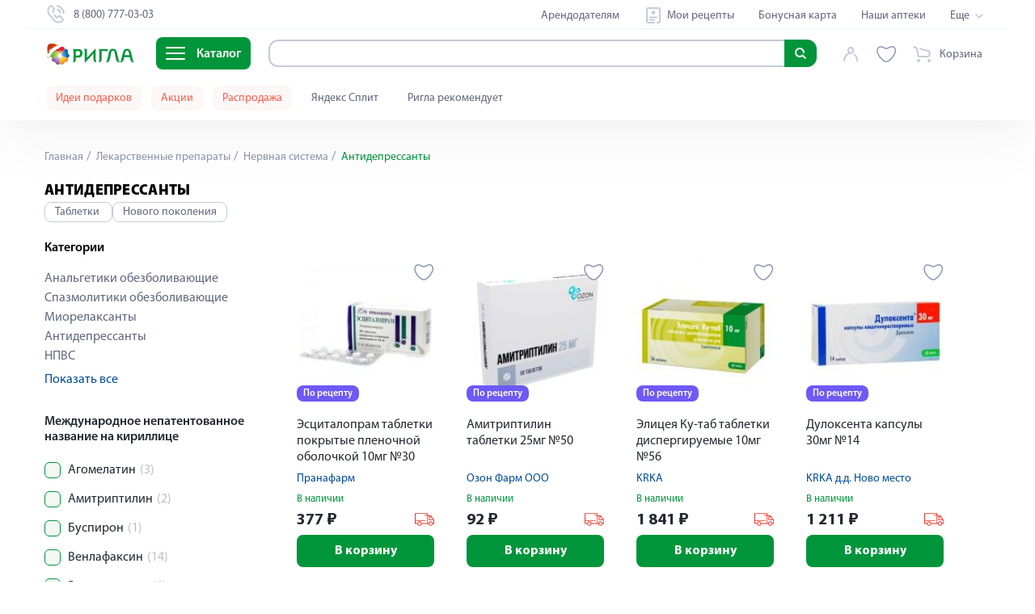

--- FILE ---
content_type: application/javascript
request_url: https://cheboksary.rigla.ru/js/chunk-2d238a16-6cfdf1d1.js
body_size: 1848
content:
!function(){try{var e="undefined"!=typeof window?window:"undefined"!=typeof global?global:"undefined"!=typeof self?self:{},t=(new e.Error).stack;t&&(e._sentryDebugIds=e._sentryDebugIds||{},e._sentryDebugIds[t]="821e2ca4-47e0-47e1-b266-c7e7a02243c0",e._sentryDebugIdIdentifier="sentry-dbid-821e2ca4-47e0-47e1-b266-c7e7a02243c0")}catch(e){}}();var _global="undefined"!==typeof window?window:"undefined"!==typeof global?global:"undefined"!==typeof self?self:{};_global.SENTRY_RELEASE={id:"9bba38b08c9209349a88f4cb13d28b6ee645e9a4"},(window["webpackJsonp"]=window["webpackJsonp"]||[]).push([["chunk-2d238a16"],{ffcc:function(e,t,n){"use strict";n.r(t);var r=n("4795"),o=n.n(r),a=n("0b88"),c=n("7313"),u=n("cbac"),i=n("54ea"),s=n("bfe3"),f=n("d78e"),l=n("9ba1"),p=n("c658");function d(e){return d="function"==typeof Symbol&&"symbol"==typeof Symbol.iterator?function(e){return typeof e}:function(e){return e&&"function"==typeof Symbol&&e.constructor===Symbol&&e!==Symbol.prototype?"symbol":typeof e},d(e)}function y(e,t,n,r,o,a,c){try{var u=e[a](c),i=u.value}catch(s){return void n(s)}u.done?t(i):Promise.resolve(i).then(r,o)}function v(e){return function(){var t=this,n=arguments;return new Promise((function(r,o){var a=e.apply(t,n);function c(e){y(a,r,o,c,u,"next",e)}function u(e){y(a,r,o,c,u,"throw",e)}c(void 0)}))}}function h(e,t){if(!(e instanceof t))throw new TypeError("Cannot call a class as a function")}function b(e,t){for(var n=0;n<t.length;n++){var r=t[n];r.enumerable=r.enumerable||!1,r.configurable=!0,"value"in r&&(r.writable=!0),Object.defineProperty(e,r.key,r)}}function w(e,t,n){return t&&b(e.prototype,t),n&&b(e,n),Object.defineProperty(e,"prototype",{writable:!1}),e}function _(e,t){if("function"!==typeof t&&null!==t)throw new TypeError("Super expression must either be null or a function");e.prototype=Object.create(t&&t.prototype,{constructor:{value:e,writable:!0,configurable:!0}}),Object.defineProperty(e,"prototype",{writable:!1}),t&&O(e,t)}function O(e,t){return O=Object.setPrototypeOf||function(e,t){return e.__proto__=t,e},O(e,t)}function C(e){var t=k();return function(){var n,r=m(e);if(t){var o=m(this).constructor;n=Reflect.construct(r,arguments,o)}else n=r.apply(this,arguments);return P(this,n)}}function P(e,t){if(t&&("object"===d(t)||"function"===typeof t))return t;if(void 0!==t)throw new TypeError("Derived constructors may only return object or undefined");return E(e)}function E(e){if(void 0===e)throw new ReferenceError("this hasn't been initialised - super() hasn't been called");return e}function k(){if("undefined"===typeof Reflect||!Reflect.construct)return!1;if(Reflect.construct.sham)return!1;if("function"===typeof Proxy)return!0;try{return Boolean.prototype.valueOf.call(Reflect.construct(Boolean,[],(function(){}))),!0}catch(e){return!1}}function m(e){return m=Object.setPrototypeOf?Object.getPrototypeOf:function(e){return e.__proto__||Object.getPrototypeOf(e)},m(e)}var D=function(e){_(n,e);var t=C(n);function n(){return h(this,n),t.apply(this,arguments)}return w(n,[{key:"initEvents",value:function(){var e=this;c["a"].on(c["a"].events.EVENT_SET_PVZ_PRODUCTS_STOCK_INFO,function(){var t=v(o.a.mark((function t(n){return o.a.wrap((function(t){while(1)switch(t.prev=t.next){case 0:return t.next=2,e.store.dispatch("CheckoutModule/setPvzProductsStockInfo",n,{root:!0});case 2:case"end":return t.stop()}}),t)})));return function(e){return t.apply(this,arguments)}}()),c["a"].on(c["a"].events.PROCESS_CHECKOUT_PRODUCT_ACTION,function(){var t=v(o.a.mark((function t(n){var r;return o.a.wrap((function(t){while(1)switch(t.prev=t.next){case 0:if(r=f["a"].shouldUpdateDeliveryInfoOnCartChange(),!r){t.next=5;break}return e.setPreventCalculateCheckoutOnIntervalSelect(!0),t.next=5,e.store.dispatch("CheckoutModule/loadDeliveriesInfo",null);case 5:return t.next=7,s["b"].calculateCheckout(n);case 7:r&&e.setPreventCalculateCheckoutOnIntervalSelect(!1);case 8:case"end":return t.stop()}}),t)})));return function(e){return t.apply(this,arguments)}}()),u["a"].on(u["a"].events.AFTER_LOGIN_CART_MERGE,v(o.a.mark((function e(){return o.a.wrap((function(e){while(1)switch(e.prev=e.next){case 0:if(!i["b"].getIsCheckout()){e.next=3;break}return e.next=3,s["b"].calculateCheckout();case 3:case"end":return e.stop()}}),e)})))),l["a"].isLoggedIn()||p["a"].on(p["a"].events.NOT_LOGGED_IN_FAVORITE_PHARMACIES_INITED,v(o.a.mark((function t(){return o.a.wrap((function(t){while(1)switch(t.prev=t.next){case 0:e.loadDeliveryDatesForFavoritePharmacies();case 1:case"end":return t.stop()}}),t)})))),u["a"].on(u["a"].events.CUSTOMER_PHARMACIES_LOADED,(function(){e.loadDeliveryDatesForFavoritePharmacies()})),p["a"].on(p["a"].events.FAVORITE_PHARMACIES_CHANGED,(function(){e.loadDeliveryDatesForFavoritePharmacies()}))}},{key:"setPreventCalculateCheckoutOnIntervalSelect",value:function(e){this.store.commit("CheckoutModule/setPreventCalculateCheckoutOnIntervalSelect",e)}},{key:"loadDeliveryDatesForFavoritePharmacies",value:function(){var e=f["a"].shouldLoadDeliveryDatesForFavoritePharmacies();e&&this.store.dispatch("CheckoutModule/loadDeliveryDatesForFavoritePharmacies",null,{root:!0})}}]),n}(a["a"]);new D}}]);

--- FILE ---
content_type: application/javascript
request_url: https://cheboksary.rigla.ru/js/navigation-schema-dfbafcdf.js
body_size: 3896
content:
!function(){try{var t="undefined"!=typeof window?window:"undefined"!=typeof global?global:"undefined"!=typeof self?self:{},e=(new t.Error).stack;e&&(t._sentryDebugIds=t._sentryDebugIds||{},t._sentryDebugIds[e]="b9ca1cfb-e42f-4640-9965-163ad4a261c1",t._sentryDebugIdIdentifier="sentry-dbid-b9ca1cfb-e42f-4640-9965-163ad4a261c1")}catch(t){}}();var _global="undefined"!==typeof window?window:"undefined"!==typeof global?global:"undefined"!==typeof self?self:{};_global.SENTRY_RELEASE={id:"9bba38b08c9209349a88f4cb13d28b6ee645e9a4"},(window["webpackJsonp"]=window["webpackJsonp"]||[]).push([["navigation-schema"],{"108d":function(t,e,n){"use strict";var r,o,i=n("9ab4"),c=n("60a3"),a=n("4bb5"),u=n("8c4f"),f=n("a7d7"),l=n("018b"),s=n("3f23");function y(t){return y="function"==typeof Symbol&&"symbol"==typeof Symbol.iterator?function(t){return typeof t}:function(t){return t&&"function"==typeof Symbol&&t.constructor===Symbol&&t!==Symbol.prototype?"symbol":typeof t},y(t)}function p(t,e){if(!(t instanceof e))throw new TypeError("Cannot call a class as a function")}function b(t,e){for(var n=0;n<e.length;n++){var r=e[n];r.enumerable=r.enumerable||!1,r.configurable=!0,"value"in r&&(r.writable=!0),Object.defineProperty(t,r.key,r)}}function d(t,e,n){return e&&b(t.prototype,e),n&&b(t,n),Object.defineProperty(t,"prototype",{writable:!1}),t}function h(t,e){if("function"!==typeof e&&null!==e)throw new TypeError("Super expression must either be null or a function");t.prototype=Object.create(e&&e.prototype,{constructor:{value:t,writable:!0,configurable:!0}}),Object.defineProperty(t,"prototype",{writable:!1}),e&&v(t,e)}function v(t,e){return v=Object.setPrototypeOf||function(t,e){return t.__proto__=e,t},v(t,e)}function m(t){var e=j();return function(){var n,r=w(t);if(e){var o=w(this).constructor;n=Reflect.construct(r,arguments,o)}else n=r.apply(this,arguments);return g(this,n)}}function g(t,e){if(e&&("object"===y(e)||"function"===typeof e))return e;if(void 0!==e)throw new TypeError("Derived constructors may only return object or undefined");return O(t)}function O(t){if(void 0===t)throw new ReferenceError("this hasn't been initialised - super() hasn't been called");return t}function j(){if("undefined"===typeof Reflect||!Reflect.construct)return!1;if(Reflect.construct.sham)return!1;if("function"===typeof Proxy)return!0;try{return Boolean.prototype.valueOf.call(Reflect.construct(Boolean,[],(function(){}))),!0}catch(t){return!1}}function w(t){return w=Object.setPrototypeOf?Object.getPrototypeOf:function(t){return t.__proto__||Object.getPrototypeOf(t)},w(t)}var I=u["b"].isNavigationFailure,k=u["b"].NavigationFailureType,_=Object(a["b"])("navigation"),S=function(t){h(n,t);var e=m(n);function n(){var t;return p(this,n),t=e.apply(this,arguments),t.activeItemId=null,t}return d(n,[{key:"navigationItems",get:function(){return[]}},{key:"activeItem",get:function(){var t=this;return this.navigationItems.find((function(e){return e.id===t.activeItemId}))}},{key:"isSubmenuShown",get:function(){return(this.isMenuOpened||this.isMenuAnimating)&&Boolean(this.activeItem&&this.activeItem.children&&this.activeItem.children.length)}},{key:"listComponent",get:function(){return this.isBigMobile?"div":"VuePerfectScrollbar"}},{key:"shouldOpenOnClick",get:function(){return this.isMobile||this.isTablet}},{key:"diContainer",get:function(){return this.$store.state.diContainer}},{key:"locationUtils",get:function(){return this.diContainer.get(f["CoreDiType"].locationUtils)}},{key:"beforeDestroy",value:function(){this.resetActiveItemId()}},{key:"onCategoryWithChildrenClick",value:function(){}},{key:"resetActiveItemId",value:function(){this.activeItemId=null}},{key:"onClickOrHoverCatalogItem",value:function(t,e){var n="click"===t.type;if(n||!this.shouldOpenOnClick){var r=e.id===this.activeItemId,o=e.children&&e.children.length;if(this.resetActiveItemId(),!n||this.shouldOpenOnClick&&!r&&o)this.activeItemId=e.id,this.onCategoryWithChildrenClick();else{var i=Object(s["a"])(e);this.goToUrl(i)}this.$emit("goToLink")}else this.resetActiveItemId()}},{key:"goToUrl",value:function(t){this.$router.push({path:t,query:{}}).catch((function(t){I(t,k.redirected)&&console.log(t)})),this.closeMenu()}},{key:"onMenuClose",value:function(t){var e=this;t||setTimeout((function(){e.activeItemId=null}),300)}}]),n}(l["a"]);Object(i["a"])([_.State("isMenuOpened"),Object(i["b"])("design:type",Boolean)],S.prototype,"isMenuOpened",void 0),Object(i["a"])([_.State("isMenuAnimating"),Object(i["b"])("design:type",Boolean)],S.prototype,"isMenuAnimating",void 0),Object(i["a"])([_.Action("closeMenu"),Object(i["b"])("design:type","function"===typeof(r="undefined"!==typeof Function&&Function)?r:Object)],S.prototype,"closeMenu",void 0),Object(i["a"])([_.Action("openMenu"),Object(i["b"])("design:type","function"===typeof(o="undefined"!==typeof Function&&Function)?o:Object)],S.prototype,"openMenu",void 0),Object(i["a"])([Object(c["j"])("isMenuOpened"),Object(i["b"])("design:type",Function),Object(i["b"])("design:paramtypes",[Boolean]),Object(i["b"])("design:returntype",void 0)],S.prototype,"onMenuClose",null),S=Object(i["a"])([c["a"]],S),e["a"]=S},"5cd2":function(t,e,n){"use strict";var r,o=function(){var t=this,e=t.$createElement,n=t._self._c||e;return n("li",{staticClass:"navigation-schema-item"},[t.showName?n("a",{staticClass:"navigation-schema-item__link",attrs:{href:t.itemFullPath,itemprop:"url"}},[t._v(" "+t._s(t.categoryName)+" ")]):t._e(),t.subcategories.length?n("ul",t._l(t.subcategories,(function(t,e){return n("NavigationSchemaItem",{key:"NavigationSchemaItem "+e+" "+ +new Date,attrs:{item:t}})})),1):t._e()])},i=[],c=n("9ab4"),a=n("60a3"),u=n("2a3e"),f=n("108d");function l(t){return l="function"==typeof Symbol&&"symbol"==typeof Symbol.iterator?function(t){return typeof t}:function(t){return t&&"function"==typeof Symbol&&t.constructor===Symbol&&t!==Symbol.prototype?"symbol":typeof t},l(t)}function s(t,e){if(!(t instanceof e))throw new TypeError("Cannot call a class as a function")}function y(t,e){for(var n=0;n<e.length;n++){var r=e[n];r.enumerable=r.enumerable||!1,r.configurable=!0,"value"in r&&(r.writable=!0),Object.defineProperty(t,r.key,r)}}function p(t,e,n){return e&&y(t.prototype,e),n&&y(t,n),Object.defineProperty(t,"prototype",{writable:!1}),t}function b(t,e){if("function"!==typeof e&&null!==e)throw new TypeError("Super expression must either be null or a function");t.prototype=Object.create(e&&e.prototype,{constructor:{value:t,writable:!0,configurable:!0}}),Object.defineProperty(t,"prototype",{writable:!1}),e&&d(t,e)}function d(t,e){return d=Object.setPrototypeOf||function(t,e){return t.__proto__=e,t},d(t,e)}function h(t){var e=g();return function(){var n,r=O(t);if(e){var o=O(this).constructor;n=Reflect.construct(r,arguments,o)}else n=r.apply(this,arguments);return v(this,n)}}function v(t,e){if(e&&("object"===l(e)||"function"===typeof e))return e;if(void 0!==e)throw new TypeError("Derived constructors may only return object or undefined");return m(t)}function m(t){if(void 0===t)throw new ReferenceError("this hasn't been initialised - super() hasn't been called");return t}function g(){if("undefined"===typeof Reflect||!Reflect.construct)return!1;if(Reflect.construct.sham)return!1;if("function"===typeof Proxy)return!0;try{return Boolean.prototype.valueOf.call(Reflect.construct(Boolean,[],(function(){}))),!0}catch(t){return!1}}function O(t){return O=Object.setPrototypeOf?Object.getPrototypeOf:function(t){return t.__proto__||Object.getPrototypeOf(t)},O(t)}var j=function(t){b(n,t);var e=h(n);function n(){return s(this,n),e.apply(this,arguments)}return p(n,[{key:"itemFullPath",get:function(){var t=this.link||u["a"].getCategoryUrl(this.item.settings.urlCategory),e=this.locationUtils.getBaseDomain();return"".concat(e).concat(t)}},{key:"subcategories",get:function(){return this.item.children||[]}},{key:"showName",get:function(){return Boolean(this.link||this.item.settings.urlCategory)}},{key:"categoryName",get:function(){return this.showName?this.item.name:""}}]),n}(f["a"]);Object(c["a"])([Object(a["e"])(),Object(c["b"])("design:type","function"===typeof(r="undefined"!==typeof NavigationItemChild&&NavigationItemChild)?r:Object)],j.prototype,"item",void 0),Object(c["a"])([Object(a["e"])(),Object(c["b"])("design:type",String)],j.prototype,"link",void 0),j=Object(c["a"])([Object(a["a"])({name:"NavigationSchemaItem",components:{NavigationSchemaItem:j}})],j);var w=j,I=w,k=n("0c7c"),_=Object(k["a"])(I,o,i,!1,null,null,null);e["a"]=_.exports},7512:function(t,e,n){"use strict";(function(t){var r=n("9ab4"),o=n("60a3"),i=n("4bb5"),c=n("5cd2"),a=n("8ace");function u(t){return u="function"==typeof Symbol&&"symbol"==typeof Symbol.iterator?function(t){return typeof t}:function(t){return t&&"function"==typeof Symbol&&t.constructor===Symbol&&t!==Symbol.prototype?"symbol":typeof t},u(t)}function f(t,e){if(!(t instanceof e))throw new TypeError("Cannot call a class as a function")}function l(t,e){for(var n=0;n<e.length;n++){var r=e[n];r.enumerable=r.enumerable||!1,r.configurable=!0,"value"in r&&(r.writable=!0),Object.defineProperty(t,r.key,r)}}function s(t,e,n){return e&&l(t.prototype,e),n&&l(t,n),Object.defineProperty(t,"prototype",{writable:!1}),t}function y(t,e){if("function"!==typeof e&&null!==e)throw new TypeError("Super expression must either be null or a function");t.prototype=Object.create(e&&e.prototype,{constructor:{value:t,writable:!0,configurable:!0}}),Object.defineProperty(t,"prototype",{writable:!1}),e&&p(t,e)}function p(t,e){return p=Object.setPrototypeOf||function(t,e){return t.__proto__=e,t},p(t,e)}function b(t){var e=v();return function(){var n,r=m(t);if(e){var o=m(this).constructor;n=Reflect.construct(r,arguments,o)}else n=r.apply(this,arguments);return d(this,n)}}function d(t,e){if(e&&("object"===u(e)||"function"===typeof e))return e;if(void 0!==e)throw new TypeError("Derived constructors may only return object or undefined");return h(t)}function h(t){if(void 0===t)throw new ReferenceError("this hasn't been initialised - super() hasn't been called");return t}function v(){if("undefined"===typeof Reflect||!Reflect.construct)return!1;if(Reflect.construct.sham)return!1;if("function"===typeof Proxy)return!0;try{return Boolean.prototype.valueOf.call(Reflect.construct(Boolean,[],(function(){}))),!0}catch(t){return!1}}function m(t){return m=Object.setPrototypeOf?Object.getPrototypeOf:function(t){return t.__proto__||Object.getPrototypeOf(t)},m(t)}var g=Object(i["b"])("navigation"),O=function(t){y(n,t);var e=b(n);function n(){return f(this,n),e.apply(this,arguments)}return s(n,[{key:"navigationItems",get:function(){return a["a"].filterActiveNavigationItems(this.menuItems)}}]),n}(o["i"]);Object(r["a"])([Object(o["e"])({default:function(){return[]}}),Object(r["b"])("design:type",Array)],O.prototype,"additionalItems",void 0),Object(r["a"])([g.Getter("navigationItems"),Object(r["b"])("design:type",Array)],O.prototype,"menuItems",void 0),O=Object(r["a"])([Object(o["a"])({components:{NavigationSchemaItem:c["a"]},serverCacheKey:function(e,n){var r=t&&t.serverCacheKeyHash?t.serverCacheKeyHash(JSON.stringify(e)):"";return"group#siteData#".concat(n.req.websiteSubdomain,"#").concat(r)}})],O),e["a"]=O}).call(this,n("c8ba"))},"8ace":function(t,e,n){"use strict";function r(t,e){var n="undefined"!==typeof Symbol&&t[Symbol.iterator]||t["@@iterator"];if(!n){if(Array.isArray(t)||(n=o(t))||e&&t&&"number"===typeof t.length){n&&(t=n);var r=0,i=function(){};return{s:i,n:function(){return r>=t.length?{done:!0}:{done:!1,value:t[r++]}},e:function(t){throw t},f:i}}throw new TypeError("Invalid attempt to iterate non-iterable instance.\nIn order to be iterable, non-array objects must have a [Symbol.iterator]() method.")}var c,a=!0,u=!1;return{s:function(){n=n.call(t)},n:function(){var t=n.next();return a=t.done,t},e:function(t){u=!0,c=t},f:function(){try{a||null==n.return||n.return()}finally{if(u)throw c}}}}function o(t,e){if(t){if("string"===typeof t)return i(t,e);var n=Object.prototype.toString.call(t).slice(8,-1);return"Object"===n&&t.constructor&&(n=t.constructor.name),"Map"===n||"Set"===n?Array.from(t):"Arguments"===n||/^(?:Ui|I)nt(?:8|16|32)(?:Clamped)?Array$/.test(n)?i(t,e):void 0}}function i(t,e){(null==e||e>t.length)&&(e=t.length);for(var n=0,r=new Array(e);n<e;n++)r[n]=t[n];return r}function c(t,e){var n=Object.keys(t);if(Object.getOwnPropertySymbols){var r=Object.getOwnPropertySymbols(t);e&&(r=r.filter((function(e){return Object.getOwnPropertyDescriptor(t,e).enumerable}))),n.push.apply(n,r)}return n}function a(t){for(var e=1;e<arguments.length;e++){var n=null!=arguments[e]?arguments[e]:{};e%2?c(Object(n),!0).forEach((function(e){u(t,e,n[e])})):Object.getOwnPropertyDescriptors?Object.defineProperties(t,Object.getOwnPropertyDescriptors(n)):c(Object(n)).forEach((function(e){Object.defineProperty(t,e,Object.getOwnPropertyDescriptor(n,e))}))}return t}function u(t,e,n){return e in t?Object.defineProperty(t,e,{value:n,enumerable:!0,configurable:!0,writable:!0}):t[e]=n,t}function f(t,e){if(!(t instanceof e))throw new TypeError("Cannot call a class as a function")}function l(t,e){for(var n=0;n<e.length;n++){var r=e[n];r.enumerable=r.enumerable||!1,r.configurable=!0,"value"in r&&(r.writable=!0),Object.defineProperty(t,r.key,r)}}function s(t,e,n){return e&&l(t.prototype,e),n&&l(t,n),Object.defineProperty(t,"prototype",{writable:!1}),t}n.d(e,"a",(function(){return y}));var y=function(){function t(){f(this,t)}return s(t,null,[{key:"filterActiveNavigationItems",value:function(t){var e=this,n=t.map((function(t){return!!t.active&&a(a({},t),{},{children:e.filterActiveNavigationItems(t.children)})})).filter((function(t){return Boolean(t)}));return n}},{key:"getChildrenByCategoryUrl",value:function(t,e){var n=0!==e.length;if(!n)return t;var r=this.findItemByCategoryUrl(t,e);return r&&0!==r.children.length?r.children:null}},{key:"findItemByCategoryUrl",value:function(t,e){var n,o=r(t);try{for(o.s();!(n=o.n()).done;){var i=n.value,c=this.findItemByCategoryUrl(i.children,e);if(c)return c;if(i.settings.urlCategory===e)return i}}catch(a){o.e(a)}finally{o.f()}return null}},{key:"getCategoryUrlKey",value:function(t){return"/"+t}},{key:"getParentCategoryUrlKey",value:function(t){var e=-1!==t.lastIndexOf("/"),n=t.lastIndexOf("/"),r="/"+t.substr(0,n);return e?r:""}}]),t}()},bbc0:function(t,e,n){"use strict";n.r(e);var r=function(){var t=this,e=t.$createElement,n=t._self._c||e;return n("div",{staticClass:"hide",attrs:{itemscope:"",itemtype:"https://schema.org/SiteNavigationElement"}},[n("ul",[t._l(t.navigationItems,(function(t){return n("NavigationSchemaItem",{key:"NavigationSchemaItem"+t.id,attrs:{item:t}})})),t._l(t.additionalItems,(function(e){return t.additionalItems.length?n("NavigationSchemaItem",{key:e.key,attrs:{item:e.item,link:e.link}}):t._e()}))],2)])},o=[],i=n("7512"),c=i["a"],a=n("0c7c"),u=Object(a["a"])(c,r,o,!1,null,null,null);e["default"]=u.exports}}]);

--- FILE ---
content_type: application/javascript
request_url: https://cheboksary.rigla.ru/js/chunk-2d0e2523-e59dbcbd.js
body_size: 2450
content:
!function(){try{var e="undefined"!=typeof window?window:"undefined"!=typeof global?global:"undefined"!=typeof self?self:{},t=(new e.Error).stack;t&&(e._sentryDebugIds=e._sentryDebugIds||{},e._sentryDebugIds[t]="1565a166-9bd8-44e9-9d47-5811cd4f8920",e._sentryDebugIdIdentifier="sentry-dbid-1565a166-9bd8-44e9-9d47-5811cd4f8920")}catch(e){}}();var _global="undefined"!==typeof window?window:"undefined"!==typeof global?global:"undefined"!==typeof self?self:{};_global.SENTRY_RELEASE={id:"9bba38b08c9209349a88f4cb13d28b6ee645e9a4"},(window["webpackJsonp"]=window["webpackJsonp"]||[]).push([["chunk-2d0e2523"],{"7dcc":function(e,t,n){"use strict";n.r(t);var o=n("4795"),r=n.n(o),i=n("0b88"),a=n("cbac"),u=n("e589"),c=n("668f"),s=n("761b"),f=n("9ba1"),l=n("7313"),p=n("cbd5"),y=n("c658"),d=n("aec7");function h(e){return h="function"==typeof Symbol&&"symbol"==typeof Symbol.iterator?function(e){return typeof e}:function(e){return e&&"function"==typeof Symbol&&e.constructor===Symbol&&e!==Symbol.prototype?"symbol":typeof e},h(e)}function b(e,t){if(!(e instanceof t))throw new TypeError("Cannot call a class as a function")}function m(e,t){for(var n=0;n<t.length;n++){var o=t[n];o.enumerable=o.enumerable||!1,o.configurable=!0,"value"in o&&(o.writable=!0),Object.defineProperty(e,o.key,o)}}function v(e,t,n){return t&&m(e.prototype,t),n&&m(e,n),Object.defineProperty(e,"prototype",{writable:!1}),e}function w(e,t){if("function"!==typeof t&&null!==t)throw new TypeError("Super expression must either be null or a function");e.prototype=Object.create(t&&t.prototype,{constructor:{value:e,writable:!0,configurable:!0}}),Object.defineProperty(e,"prototype",{writable:!1}),t&&g(e,t)}function g(e,t){return g=Object.setPrototypeOf||function(e,t){return e.__proto__=t,e},g(e,t)}function P(e){var t=O();return function(){var n,o=C(e);if(t){var r=C(this).constructor;n=Reflect.construct(o,arguments,r)}else n=o.apply(this,arguments);return E(this,n)}}function E(e,t){if(t&&("object"===h(t)||"function"===typeof t))return t;if(void 0!==t)throw new TypeError("Derived constructors may only return object or undefined");return _(e)}function _(e){if(void 0===e)throw new ReferenceError("this hasn't been initialised - super() hasn't been called");return e}function O(){if("undefined"===typeof Reflect||!Reflect.construct)return!1;if(Reflect.construct.sham)return!1;if("function"===typeof Proxy)return!0;try{return Boolean.prototype.valueOf.call(Reflect.construct(Boolean,[],(function(){}))),!0}catch(e){return!1}}function C(e){return C=Object.setPrototypeOf?Object.getPrototypeOf:function(e){return e.__proto__||Object.getPrototypeOf(e)},C(e)}var R=function(e){w(n,e);var t=P(n);function n(){var e;return b(this,n),e=t.apply(this,arguments),e.moduleName="loginedUser",e.PHARMACIES_CHANGE_TIMEOUT=500,e.pharmaciesQueue=[],e.pharmaciesQueueTimeout=null,e}return v(n,[{key:"queueFavoritePharmaciesChange",value:function(e){var t=this;e.isAdded||this.action("updateFavoritePharmacies"),this.pharmaciesQueue=this.pharmaciesQueue.filter((function(t){return t.pharmacy.id!==e.pharmacy.id})),this.pharmaciesQueue.push(e),this.pharmaciesQueueTimeout&&clearTimeout(this.pharmaciesQueueTimeout),this.pharmaciesQueueTimeout=window.setTimeout((function(){t.changeCustomerPharmaciesDelayed(),t.pharmaciesQueue=[]}),this.PHARMACIES_CHANGE_TIMEOUT)}},{key:"changeCustomerPharmaciesDelayed",value:function(){if(this.action("saveCustomerFavoritePharmacies",{changedFavoritePharmacies:this.pharmaciesQueue}),f["a"].isAccountPage()){var e=this.pharmaciesQueue.every((function(e){return!e.isAdded}));e||this.action("loadRegionalCustomerPharmacies",{useLocalStorage:!0,ignoreRecentPharmacies:!0})}}}]),n}(d["a"]),I=new R;function T(e){return T="function"==typeof Symbol&&"symbol"==typeof Symbol.iterator?function(e){return typeof e}:function(e){return e&&"function"==typeof Symbol&&e.constructor===Symbol&&e!==Symbol.prototype?"symbol":typeof e},T(e)}function A(e,t,n,o,r,i,a){try{var u=e[i](a),c=u.value}catch(s){return void n(s)}u.done?t(c):Promise.resolve(c).then(o,r)}function S(e){return function(){var t=this,n=arguments;return new Promise((function(o,r){var i=e.apply(t,n);function a(e){A(i,o,r,a,u,"next",e)}function u(e){A(i,o,r,a,u,"throw",e)}a(void 0)}))}}function j(e,t){if(!(e instanceof t))throw new TypeError("Cannot call a class as a function")}function k(e,t){for(var n=0;n<t.length;n++){var o=t[n];o.enumerable=o.enumerable||!1,o.configurable=!0,"value"in o&&(o.writable=!0),Object.defineProperty(e,o.key,o)}}function L(e,t,n){return t&&k(e.prototype,t),n&&k(e,n),Object.defineProperty(e,"prototype",{writable:!1}),e}function D(e,t){if("function"!==typeof t&&null!==t)throw new TypeError("Super expression must either be null or a function");e.prototype=Object.create(t&&t.prototype,{constructor:{value:e,writable:!0,configurable:!0}}),Object.defineProperty(e,"prototype",{writable:!1}),t&&M(e,t)}function M(e,t){return M=Object.setPrototypeOf||function(e,t){return e.__proto__=t,e},M(e,t)}function N(e){var t=Q();return function(){var n,o=G(e);if(t){var r=G(this).constructor;n=Reflect.construct(o,arguments,r)}else n=o.apply(this,arguments);return x(this,n)}}function x(e,t){if(t&&("object"===T(t)||"function"===typeof t))return t;if(void 0!==t)throw new TypeError("Derived constructors may only return object or undefined");return F(e)}function F(e){if(void 0===e)throw new ReferenceError("this hasn't been initialised - super() hasn't been called");return e}function Q(){if("undefined"===typeof Reflect||!Reflect.construct)return!1;if(Reflect.construct.sham)return!1;if("function"===typeof Proxy)return!0;try{return Boolean.prototype.valueOf.call(Reflect.construct(Boolean,[],(function(){}))),!0}catch(e){return!1}}function G(e){return G=Object.setPrototypeOf?Object.getPrototypeOf:function(e){return e.__proto__||Object.getPrototypeOf(e)},G(e)}var U=function(e){D(n,e);var t=N(n);function n(){var e;return j(this,n),e=t.apply(this,arguments),e.isLogoutInProgress=!1,e}return L(n,[{key:"initEvents",value:function(){var e=this;c["a"].isNewBonusProgramEnabled()||a["a"].on(a["a"].events.AFTER_LOGIN_CART_MERGE,S(r.a.mark((function e(){return r.a.wrap((function(e){while(1)switch(e.prev=e.next){case 0:s["a"].showSuccess(f["a"].LOGIN_SUCCESS_MESSAGE),u["a"].closeModal();case 2:case"end":return e.stop()}}),e)})))),a["a"].on(a["a"].events.LOGOUT,S(r.a.mark((function t(){return r.a.wrap((function(t){while(1)switch(t.prev=t.next){case 0:if(!e.isLogoutInProgress){t.next=2;break}return t.abrupt("return");case 2:return e.isLogoutInProgress=!0,t.next=5,e.store.dispatch("login/logout");case 5:case"end":return t.stop()}}),t)})))),l["a"].on(l["a"].events.AFTER_PLACE_ORDER,S(r.a.mark((function t(){return r.a.wrap((function(t){while(1)switch(t.prev=t.next){case 0:e.resetPhoneConfirmationInfo(),f["a"].isLoggedIn()&&e.updateCustomerInfo();case 2:case"end":return t.stop()}}),t)})))),p["a"].on(p["a"].events.AFTER_PLACE_ORDER_ONE_CLICK,S(r.a.mark((function t(){return r.a.wrap((function(t){while(1)switch(t.prev=t.next){case 0:e.resetPhoneConfirmationInfo(),f["a"].isLoggedIn()&&e.updateCustomerInfo();case 2:case"end":return t.stop()}}),t)})))),y["a"].on(y["a"].events.FAVORITE_PHARMACIES_CHANGED,(function(e){var t=e.changedPharmacy;f["a"].isLoggedIn()&&I.queueFavoritePharmaciesChange(t)})),a["a"].on(a["a"].events.AFTER_CUSTOMER_INFO_LOADED,(function(){e.store.dispatch("loginedUser/loadRegionalCustomerPharmacies",{ignoreRecentPharmacies:!1},{root:!0}),e.store.dispatch("customerAccountNotifications/getUnreadNotificationsCount")}))}},{key:"resetPhoneConfirmationInfo",value:function(){this.store.commit("login/resetPhoneConfirmationInfo",null,{root:!0})}},{key:"updateCustomerInfo",value:function(){this.store.dispatch("login/getCustomerInfo",null,{root:!0})}}]),n}(i["a"]),H=n("1dd3"),B=n("757c");function q(e,t){if(!(e instanceof t))throw new TypeError("Cannot call a class as a function")}function J(e,t){for(var n=0;n<t.length;n++){var o=t[n];o.enumerable=o.enumerable||!1,o.configurable=!0,"value"in o&&(o.writable=!0),Object.defineProperty(e,o.key,o)}}function K(e,t,n){return t&&J(e.prototype,t),n&&J(e,n),Object.defineProperty(e,"prototype",{writable:!1}),e}var V=function(){function e(){q(this,e),this.initEvents()}return K(e,[{key:"initEvents",value:function(){H["c"]||document.body.addEventListener("click",this.openLoginModal.bind(this))}},{key:"openLoginModal",value:function(e){var t=Array.from(e.target.classList),n=t.includes("js-open-login");n&&(e.preventDefault(),u["a"].openModal(B["ModalTypes"].authentication))}}]),e}();new U,new V}}]);

--- FILE ---
content_type: application/javascript
request_url: https://cheboksary.rigla.ru/js/chunk-2d0b65b5-97927743.js
body_size: 1882
content:
!function(){try{var e="undefined"!=typeof window?window:"undefined"!=typeof global?global:"undefined"!=typeof self?self:{},t=(new e.Error).stack;t&&(e._sentryDebugIds=e._sentryDebugIds||{},e._sentryDebugIds[t]="1082eae8-f615-4470-8c26-1486132f1528",e._sentryDebugIdIdentifier="sentry-dbid-1082eae8-f615-4470-8c26-1486132f1528")}catch(e){}}();var _global="undefined"!==typeof window?window:"undefined"!==typeof global?global:"undefined"!==typeof self?self:{};_global.SENTRY_RELEASE={id:"9bba38b08c9209349a88f4cb13d28b6ee645e9a4"},(window["webpackJsonp"]=window["webpackJsonp"]||[]).push([["chunk-2d0b65b5"],{"1d8d":function(e,t,n){"use strict";n.r(t);var r=n("4795"),o=n.n(r),i=n("0b88"),a=n("0121"),c=n("cbac"),u=n("54ea"),s=n("cbd5"),f=n("13a0"),p=n("a7d7"),l=n("668f");function d(e){return d="function"==typeof Symbol&&"symbol"==typeof Symbol.iterator?function(e){return typeof e}:function(e){return e&&"function"==typeof Symbol&&e.constructor===Symbol&&e!==Symbol.prototype?"symbol":typeof e},d(e)}function y(e,t,n,r,o,i,a){try{var c=e[i](a),u=c.value}catch(s){return void n(s)}c.done?t(u):Promise.resolve(u).then(r,o)}function b(e){return function(){var t=this,n=arguments;return new Promise((function(r,o){var i=e.apply(t,n);function a(e){y(i,r,o,a,c,"next",e)}function c(e){y(i,r,o,a,c,"throw",e)}a(void 0)}))}}function h(e,t){if(!(e instanceof t))throw new TypeError("Cannot call a class as a function")}function w(e,t){for(var n=0;n<t.length;n++){var r=t[n];r.enumerable=r.enumerable||!1,r.configurable=!0,"value"in r&&(r.writable=!0),Object.defineProperty(e,r.key,r)}}function v(e,t,n){return t&&w(e.prototype,t),n&&w(e,n),Object.defineProperty(e,"prototype",{writable:!1}),e}function g(e,t){if("function"!==typeof t&&null!==t)throw new TypeError("Super expression must either be null or a function");e.prototype=Object.create(t&&t.prototype,{constructor:{value:e,writable:!0,configurable:!0}}),Object.defineProperty(e,"prototype",{writable:!1}),t&&_(e,t)}function _(e,t){return _=Object.setPrototypeOf||function(e,t){return e.__proto__=t,e},_(e,t)}function m(e){var t=R();return function(){var n,r=P(e);if(t){var o=P(this).constructor;n=Reflect.construct(r,arguments,o)}else n=r.apply(this,arguments);return O(this,n)}}function O(e,t){if(t&&("object"===d(t)||"function"===typeof t))return t;if(void 0!==t)throw new TypeError("Derived constructors may only return object or undefined");return E(e)}function E(e){if(void 0===e)throw new ReferenceError("this hasn't been initialised - super() hasn't been called");return e}function R(){if("undefined"===typeof Reflect||!Reflect.construct)return!1;if(Reflect.construct.sham)return!1;if("function"===typeof Proxy)return!0;try{return Boolean.prototype.valueOf.call(Reflect.construct(Boolean,[],(function(){}))),!0}catch(e){return!1}}function P(e){return P=Object.setPrototypeOf?Object.getPrototypeOf:function(e){return e.__proto__||Object.getPrototypeOf(e)},P(e)}var C=function(e){g(n,e);var t=m(n);function n(){return h(this,n),t.apply(this,arguments)}return v(n,[{key:"initEvents",value:function(){var e=this;a["a"].on(a["a"].events.ADD_TO_CART_ERROR,(function(t){u["b"].getIsProductsLimitError(t)&&e.store.commit("cart/setIsBackendCartProductsLimitReached",!0,{root:!0})})),c["a"].on(c["a"].events.LOGIN_SUCCESS,function(){var t=b(o.a.mark((function t(n){var r;return o.a.wrap((function(t){while(1)switch(t.prev=t.next){case 0:return r=n.showQrAfterLogin,t.next=3,e.resetCarts();case 3:return t.next=5,e.store.dispatch("cart/addProductsOnLogin",null,{root:!0});case 5:c["a"].emit(c["a"].events.AFTER_LOGIN_CART_MERGE,{showQrAfterLogin:r});case 6:case"end":return t.stop()}}),t)})));return function(e){return t.apply(this,arguments)}}()),c["a"].on(c["a"].events.AFTER_LOGOUT,b(o.a.mark((function t(){var n,r,i,a,c=arguments;return o.a.wrap((function(t){while(1)switch(t.prev=t.next){case 0:return n=c.length>0&&void 0!==c[0]?c[0]:"/",r=[p["PageLink"].defaultCart,p["PageLink"].defaultCheckout,p["PageLink"].account],i=l["a"].shouldRedirectOnHomePageAfterLogout()||r.some((function(e){return n.includes(e)})),a=i?"/":n,t.next=6,e.resetCarts();case 6:window.location.href=a;case 7:case"end":return t.stop()}}),t)})))),s["a"].on(s["a"].events.AFTER_PLACE_ORDER_ONE_CLICK,function(){var t=b(o.a.mark((function t(n){var r,i;return o.a.wrap((function(t){while(1)switch(t.prev=t.next){case 0:if(r=n.orderType,r!==f["CartType"].isg){t.next=5;break}return i={cartType:f["CartType"].isg,isNew:!0},t.next=5,e.store.dispatch("cart/initCartWithoutPage",i,{root:!0});case 5:case"end":return t.stop()}}),t)})));return function(e){return t.apply(this,arguments)}}())}},{key:"resetCarts",value:function(){var e=b(o.a.mark((function e(){return o.a.wrap((function(e){while(1)switch(e.prev=e.next){case 0:return e.abrupt("return",this.store.dispatch("cart/setAllCartsQuotes",{isNew:!0},{root:!0}));case 1:case"end":return e.stop()}}),e,this)})));function t(){return e.apply(this,arguments)}return t}()}]),n}(i["a"]);new C}}]);

--- FILE ---
content_type: application/javascript
request_url: https://cheboksary.rigla.ru/js/chunk-7e9a67d3-8944892f.js
body_size: 2527
content:
!function(){try{var e="undefined"!=typeof window?window:"undefined"!=typeof global?global:"undefined"!=typeof self?self:{},t=(new e.Error).stack;t&&(e._sentryDebugIds=e._sentryDebugIds||{},e._sentryDebugIds[t]="e6788927-4bd0-4704-8fb4-02a4e6915919",e._sentryDebugIdIdentifier="sentry-dbid-e6788927-4bd0-4704-8fb4-02a4e6915919")}catch(e){}}();var _global="undefined"!==typeof window?window:"undefined"!==typeof global?global:"undefined"!==typeof self?self:{};_global.SENTRY_RELEASE={id:"9bba38b08c9209349a88f4cb13d28b6ee645e9a4"},(window["webpackJsonp"]=window["webpackJsonp"]||[]).push([["chunk-7e9a67d3"],{"10de":function(e,t,n){"use strict";n.d(t,"a",(function(){return o}));var r=n("8c12");function o(e){try{Object(r["a"])({event:e,alertText:"Выпущена виртуальная карта"})}catch(t){console.error(t)}}},"33b8":function(e,t,n){"use strict";n.r(t);var r=n("4795"),o=n.n(r),a=n("0b88"),i=n("761b"),u=n("12c5"),c=n("999c"),s=n("9ba1"),f=n("e589"),l=n("cbac"),p=n("e7de"),d=n("10de"),b=n("0613"),y=n("757c");function h(e,t){if(!(e instanceof t))throw new TypeError("Cannot call a class as a function")}function v(e,t){for(var n=0;n<t.length;n++){var r=t[n];r.enumerable=r.enumerable||!1,r.configurable=!0,"value"in r&&(r.writable=!0),Object.defineProperty(e,r.key,r)}}function w(e,t,n){return t&&v(e.prototype,t),n&&v(e,n),Object.defineProperty(e,"prototype",{writable:!1}),e}var g=function(){function e(){h(this,e)}return w(e,null,[{key:"handleLoginFromFeedBackForm",value:function(){var e=b["b"].getters["login/isLoginFromFeedbackForm"];e&&(b["b"].dispatch("modal/openModal",{modalType:y["ModalTypes"].feedback,parentType:null}),b["b"].dispatch("modal/initFeedbackTopics"),b["b"].commit("login/setIsAuthModalClosedAfterSuccessAuth",!1),b["b"].commit("login/setIsLoginFromFeedbackForm",!1))}}]),e}();function m(e){return m="function"==typeof Symbol&&"symbol"==typeof Symbol.iterator?function(e){return typeof e}:function(e){return e&&"function"==typeof Symbol&&e.constructor===Symbol&&e!==Symbol.prototype?"symbol":typeof e},m(e)}function E(e,t,n,r,o,a,i){try{var u=e[a](i),c=u.value}catch(s){return void n(s)}u.done?t(c):Promise.resolve(c).then(r,o)}function S(e){return function(){var t=this,n=arguments;return new Promise((function(r,o){var a=e.apply(t,n);function i(e){E(a,r,o,i,u,"next",e)}function u(e){E(a,r,o,i,u,"throw",e)}i(void 0)}))}}function _(e,t){if(!(e instanceof t))throw new TypeError("Cannot call a class as a function")}function k(e,t){for(var n=0;n<t.length;n++){var r=t[n];r.enumerable=r.enumerable||!1,r.configurable=!0,"value"in r&&(r.writable=!0),Object.defineProperty(e,r.key,r)}}function O(e,t,n){return t&&k(e.prototype,t),n&&k(e,n),Object.defineProperty(e,"prototype",{writable:!1}),e}function C(e,t){if("function"!==typeof t&&null!==t)throw new TypeError("Super expression must either be null or a function");e.prototype=Object.create(t&&t.prototype,{constructor:{value:e,writable:!0,configurable:!0}}),Object.defineProperty(e,"prototype",{writable:!1}),t&&x(e,t)}function x(e,t){return x=Object.setPrototypeOf||function(e,t){return e.__proto__=t,e},x(e,t)}function L(e){var t=P();return function(){var n,r=R(e);if(t){var o=R(this).constructor;n=Reflect.construct(r,arguments,o)}else n=r.apply(this,arguments);return T(this,n)}}function T(e,t){if(t&&("object"===m(t)||"function"===typeof t))return t;if(void 0!==t)throw new TypeError("Derived constructors may only return object or undefined");return A(e)}function A(e){if(void 0===e)throw new ReferenceError("this hasn't been initialised - super() hasn't been called");return e}function P(){if("undefined"===typeof Reflect||!Reflect.construct)return!1;if(Reflect.construct.sham)return!1;if("function"===typeof Proxy)return!0;try{return Boolean.prototype.valueOf.call(Reflect.construct(Boolean,[],(function(){}))),!0}catch(e){return!1}}function R(e){return R=Object.setPrototypeOf?Object.getPrototypeOf:function(e){return e.__proto__||Object.getPrototypeOf(e)},R(e)}var M=function(e){C(n,e);var t=L(n);function n(){return _(this,n),t.apply(this,arguments)}return O(n,[{key:"initEvents",value:function(){var e=this;l["a"].on(l["a"].events.AFTER_LOGIN_CART_MERGE,function(){var t=S(o.a.mark((function t(n){var r;return o.a.wrap((function(t){while(1)switch(t.prev=t.next){case 0:return r=n.showQrAfterLogin,t.next=3,e.checkLoyaltyProgram(s["a"].LOGIN_SUCCESS_MESSAGE,r);case 3:case"end":return t.stop()}}),t)})));return function(e){return t.apply(this,arguments)}}()),l["a"].on(l["a"].events.BEFORE_LOGOUT,S(o.a.mark((function t(){return o.a.wrap((function(t){while(1)switch(t.prev=t.next){case 0:return t.next=2,e.removeBonuses();case 2:case"end":return t.stop()}}),t)})))),l["a"].on(l["a"].events.AFTER_CUSTOMER_INFO_LOADED,S(o.a.mark((function t(){return o.a.wrap((function(t){while(1)switch(t.prev=t.next){case 0:return t.next=2,e.store.dispatch("bonus/loadIsLoyaltyProgramEnabledOnLogin",null,{root:!0});case 2:case"end":return t.stop()}}),t)})))),l["a"].on(l["a"].events.NEW_CUSTOMER_LOGIN_SUCCESS,S(o.a.mark((function t(){return o.a.wrap((function(t){while(1)switch(t.prev=t.next){case 0:return t.next=2,e.checkLoyaltyProgram(s["a"].NEW_CUSTOMER_LOGIN_SUCCESS_MESSAGE);case 2:case"end":return t.stop()}}),t)}))))}},{key:"removeBonuses",value:function(){var e=S(o.a.mark((function e(){return o.a.wrap((function(e){while(1)switch(e.prev=e.next){case 0:return e.abrupt("return",this.store.dispatch("bonus/removeBonuses",{},{root:!0}));case 1:case"end":return e.stop()}}),e,this)})));function t(){return e.apply(this,arguments)}return t}()},{key:"getVirtualBonusCard",value:function(){var e=S(o.a.mark((function e(t){var n,r;return o.a.wrap((function(e){while(1)switch(e.prev=e.next){case 0:return e.next=2,this.store.dispatch("accountBonus/getVirtualBonusCard",!1,{root:!0});case 2:if(n=e.sent,n&&n.body){e.next=5;break}return e.abrupt("return");case 5:i["a"].showMessage({type:i["a"].TYPE_SUCCESS,title:t}),i["a"].showMessage({type:i["a"].TYPE_SUCCESS,title:c["a"].LOYALTY_CARD_MESSAGE_TITLE,message:c["a"].LOYALTY_CARD_MESSAGE}),r=t===s["a"].LOGIN_SUCCESS_MESSAGE?p["VirtualCardEvents"].issuingUponAuthorization:p["VirtualCardEvents"].issuingUponRegistration,Object(d["a"])(r);case 9:case"end":return e.stop()}}),e,this)})));function t(t){return e.apply(this,arguments)}return t}()},{key:"checkLoyaltyProgram",value:function(){var e=S(o.a.mark((function e(t){var n,r,a,s,l=arguments;return o.a.wrap((function(e){while(1)switch(e.prev=e.next){case 0:if(n=l.length>1&&void 0!==l[1]&&l[1],e.prev=1,r=this.store.state.login,r&&r.token){e.next=5;break}return e.abrupt("return");case 5:return a=u["a"].getStoreName(),e.next=8,this.store.dispatch("".concat(a,"/getBonusCards"),r.token,{root:!0});case 8:if(s=this.store.getters["".concat(a,"/bonusCards")]||[],s.length){e.next=16;break}return e.next=12,this.getVirtualBonusCard(t);case 12:return f["a"].closeModal(),e.next=15,this.generateQr(n);case 15:return e.abrupt("return");case 16:return i["a"].showMessage({type:i["a"].TYPE_SUCCESS,title:t,message:c["a"].LOGIN_MESSAGE}),f["a"].closeModal(),e.next=20,this.generateQr(n);case 20:e.next=25;break;case 22:e.prev=22,e.t0=e["catch"](1),i["a"].showError(e.t0.message);case 25:return e.prev=25,g.handleLoginFromFeedBackForm(),e.finish(25);case 28:case"end":return e.stop()}}),e,this,[[1,22,25,28]])})));function t(t){return e.apply(this,arguments)}return t}()},{key:"generateQr",value:function(){var e=S(o.a.mark((function e(t){return o.a.wrap((function(e){while(1)switch(e.prev=e.next){case 0:if(t){e.next=2;break}return e.abrupt("return");case 2:return e.next=4,this.store.dispatch("login/generateQrCode",null,{root:!0});case 4:case"end":return e.stop()}}),e,this)})));function t(t){return e.apply(this,arguments)}return t}()}]),n}(a["a"]),F=n("668f");F["a"].isNewBonusProgramEnabled()&&new M}}]);

--- FILE ---
content_type: application/javascript
request_url: https://cheboksary.rigla.ru/js/chunk-2d0e5b61-e875885a.js
body_size: 1467
content:
!function(){try{var e="undefined"!=typeof window?window:"undefined"!=typeof global?global:"undefined"!=typeof self?self:{},t=(new e.Error).stack;t&&(e._sentryDebugIds=e._sentryDebugIds||{},e._sentryDebugIds[t]="ce325b8e-5785-46bb-b0fb-bc5a97263e3a",e._sentryDebugIdIdentifier="sentry-dbid-ce325b8e-5785-46bb-b0fb-bc5a97263e3a")}catch(e){}}();var _global="undefined"!==typeof window?window:"undefined"!==typeof global?global:"undefined"!==typeof self?self:{};_global.SENTRY_RELEASE={id:"9bba38b08c9209349a88f4cb13d28b6ee645e9a4"},(window["webpackJsonp"]=window["webpackJsonp"]||[]).push([["chunk-2d0e5b61"],{"963a":function(e,t,n){"use strict";n.r(t);var o=n("4795"),r=n.n(o),c=n("0b88"),i=n("9ba1"),u=n("5a50"),a=n("140c"),f=n("714a"),l=n("c658");function s(e){return s="function"==typeof Symbol&&"symbol"==typeof Symbol.iterator?function(e){return typeof e}:function(e){return e&&"function"==typeof Symbol&&e.constructor===Symbol&&e!==Symbol.prototype?"symbol":typeof e},s(e)}function b(e,t,n,o,r,c,i){try{var u=e[c](i),a=u.value}catch(f){return void n(f)}u.done?t(a):Promise.resolve(a).then(o,r)}function p(e){return function(){var t=this,n=arguments;return new Promise((function(o,r){var c=e.apply(t,n);function i(e){b(c,o,r,i,u,"next",e)}function u(e){b(c,o,r,i,u,"throw",e)}i(void 0)}))}}function y(e,t){if(!(e instanceof t))throw new TypeError("Cannot call a class as a function")}function d(e,t){for(var n=0;n<t.length;n++){var o=t[n];o.enumerable=o.enumerable||!1,o.configurable=!0,"value"in o&&(o.writable=!0),Object.defineProperty(e,o.key,o)}}function v(e,t,n){return t&&d(e.prototype,t),n&&d(e,n),Object.defineProperty(e,"prototype",{writable:!1}),e}function w(e,t){if("function"!==typeof t&&null!==t)throw new TypeError("Super expression must either be null or a function");e.prototype=Object.create(t&&t.prototype,{constructor:{value:e,writable:!0,configurable:!0}}),Object.defineProperty(e,"prototype",{writable:!1}),t&&h(e,t)}function h(e,t){return h=Object.setPrototypeOf||function(e,t){return e.__proto__=t,e},h(e,t)}function _(e){var t=P();return function(){var n,o=E(e);if(t){var r=E(this).constructor;n=Reflect.construct(o,arguments,r)}else n=o.apply(this,arguments);return g(this,n)}}function g(e,t){if(t&&("object"===s(t)||"function"===typeof t))return t;if(void 0!==t)throw new TypeError("Derived constructors may only return object or undefined");return m(e)}function m(e){if(void 0===e)throw new ReferenceError("this hasn't been initialised - super() hasn't been called");return e}function P(){if("undefined"===typeof Reflect||!Reflect.construct)return!1;if(Reflect.construct.sham)return!1;if("function"===typeof Proxy)return!0;try{return Boolean.prototype.valueOf.call(Reflect.construct(Boolean,[],(function(){}))),!0}catch(e){return!1}}function E(e){return E=Object.setPrototypeOf?Object.getPrototypeOf:function(e){return e.__proto__||Object.getPrototypeOf(e)},E(e)}var O=function(e){w(n,e);var t=_(n);function n(){return y(this,n),t.apply(this,arguments)}return v(n,[{key:"initEvents",value:function(){var e=this;i["a"].isLoggedIn()||u["a"].on(u["a"].events.APP_INIT,p(r.a.mark((function t(){return r.a.wrap((function(t){while(1)switch(t.prev=t.next){case 0:e.store.dispatch("favoritePharmacy/initForNotLoggedInUser");case 1:case"end":return t.stop()}}),t)})))),l["a"].on(l["a"].events.BUILD_ROUTE_PHARMACY_PAGE,(function(){Object(f["callEventGtm"])({},a["a"].buildRoutePharmacyPage)})),l["a"].on(l["a"].events.SELECT_ANOTHER_PHARMACY,(function(){Object(f["callEventGtm"])({},a["a"].selectAnotherPharmacy)}))}}]),n}(c["a"]);new O}}]);

--- FILE ---
content_type: application/javascript
request_url: https://cheboksary.rigla.ru/js/chunk-2d2256a0-7e2a9bf5.js
body_size: 636
content:
!function(){try{var e="undefined"!=typeof window?window:"undefined"!=typeof global?global:"undefined"!=typeof self?self:{},d=(new e.Error).stack;d&&(e._sentryDebugIds=e._sentryDebugIds||{},e._sentryDebugIds[d]="cb512e79-daef-42e0-a230-099df555d98b",e._sentryDebugIdIdentifier="sentry-dbid-cb512e79-daef-42e0-a230-099df555d98b")}catch(e){}}();var _global="undefined"!==typeof window?window:"undefined"!==typeof global?global:"undefined"!==typeof self?self:{};_global.SENTRY_RELEASE={id:"9bba38b08c9209349a88f4cb13d28b6ee645e9a4"},(window["webpackJsonp"]=window["webpackJsonp"]||[]).push([["chunk-2d2256a0"],{e3fb:function(e,d,n){"use strict";n.r(d);var f=n("0613"),o=n("010a");f["b"].registerModule("recommendationPage",o["default"])}}]);

--- FILE ---
content_type: image/svg+xml
request_url: https://cdn.rigla.ru/media/logo/default/file.svg
body_size: 12798
content:
<svg width="185" height="45" viewBox="0 0 185 45" fill="none" xmlns="http://www.w3.org/2000/svg" xmlns:xlink="http://www.w3.org/1999/xlink">
<path fill-rule="evenodd" clip-rule="evenodd" d="M143.596 31.6723L141.204 19.8445C140.644 17.0705 139.5 16.3534 137.724 16.3534C135.953 16.3534 134.813 17.0705 134.259 19.8445L131.854 31.6723C130.524 38.2555 128.235 40.5604 123.617 40.5604V39.8434C124.427 39.6101 125.206 38.0581 126.761 31.4722L129.488 19.7279C130.562 15.1619 132.998 12.2288 137.724 12.2288C142.456 12.2288 144.893 15.1619 145.959 19.7279L148.699 31.4722C150.251 38.0581 151.021 39.6101 151.842 39.8434V40.5604C147.221 40.5604 144.924 38.2555 143.596 31.6723" fill="#00953B"/>
<path fill-rule="evenodd" clip-rule="evenodd" d="M65.8204 16.908H61.3158V26.2745H65.8204C68.1498 26.2745 70.1781 24.4919 70.1781 21.5932C70.1781 18.6946 68.1498 16.908 65.8204 16.908V16.908ZM61.3294 31.3773C61.3294 38.7929 59.6181 40.1965 55 40.1819V39.4702C55.8452 39.2488 56.5163 38.8406 56.5163 31.095L56.5126 20.0823C56.5126 14.6495 56.1844 13.7337 55.0419 13.4991V12.7834H66.8913C71.5489 12.7834 75.0912 16.517 75.0912 21.5933C75.0912 26.6722 71.5489 30.4045 66.8913 30.4045H61.3158L61.3294 31.3773Z" fill="#00953B"/>
<path fill-rule="evenodd" clip-rule="evenodd" d="M172.953 31.6724L172.503 29.6472H161.058L160.612 31.6724C159.169 38.2557 157.177 40.5605 152.562 40.5605V39.8435C153.376 39.6102 154.184 38.0582 155.698 31.4723L158.432 19.728C159.541 14.9274 162.129 12.2289 166.784 12.2289C171.436 12.2289 174.019 14.9274 175.129 19.728L177.859 31.4723C179.377 38.0582 180.192 39.6102 180.999 39.8435V40.5605C176.383 40.5605 174.393 38.2557 172.953 31.6724V31.6724ZM170.548 20.168C169.885 17.0705 168.775 16.3535 166.784 16.3535C164.785 16.3535 163.677 17.0705 163.011 20.168L161.87 25.5994H171.693L170.548 20.168Z" fill="#00953B"/>
<path fill-rule="evenodd" clip-rule="evenodd" d="M79.5876 19.9406C79.5876 14.5078 79.4555 13.7231 78.1699 13.356V12.6377H84.202V30.2813L84.4993 30.4801L101.601 11.9922H102.265V31.0937C102.265 38.8407 102.937 39.2489 103.784 39.4689V40.1806C99.3555 40.2389 97.6503 38.8976 97.6503 31.4211V22.6656L97.3542 22.4628L80.2501 40.9573H79.5876V19.9406Z" fill="#00953B"/>
<path fill-rule="evenodd" clip-rule="evenodd" d="M108.267 12.7506H127.018V18.467H126.345C126.126 17.1125 124.797 16.8739 120.218 16.8739H114.592V31.2769C114.592 38.6938 112.883 40.1955 108.273 40.1809V39.4705C109.113 39.2492 109.768 38.841 109.768 31.094V20.0827C109.768 14.6486 109.413 13.7327 108.267 13.4995V12.7506Z" fill="#00953B"/>
<path fill-rule="evenodd" clip-rule="evenodd" d="M19.6715 15.7593C19.7557 15.862 19.9591 16.1046 20.1569 16.322V16.322C20.2808 16.4489 22.5137 18.7089 23.6736 19.8799V19.8799V19.8799C22.8846 18.3953 21.4928 15.7733 21.402 15.6268V15.6268C21.2553 15.3712 21.086 15.1108 21.0093 14.9923V14.9923C20.5486 14.271 19.6829 13.6253 18.7188 13.267V13.267C18.8058 14.2123 19.1464 15.1388 19.6715 15.7593" fill="#D8D8D8"/>
<mask id="mask0_3353_49056" style="mask-type:luminance" maskUnits="userSpaceOnUse" x="18" y="13" width="6" height="7">
<path fill-rule="evenodd" clip-rule="evenodd" d="M19.6715 15.7593C19.7557 15.862 19.9591 16.1046 20.1569 16.322V16.322C20.2808 16.4489 22.5137 18.7089 23.6736 19.8799V19.8799V19.8799C22.8846 18.3953 21.4928 15.7733 21.402 15.6268V15.6268C21.2553 15.3712 21.086 15.1108 21.0093 14.9923V14.9923C20.5486 14.271 19.6829 13.6253 18.7188 13.267V13.267C18.8058 14.2123 19.1464 15.1388 19.6715 15.7593" fill="white"/>
</mask>
<g mask="url(#mask0_3353_49056)">
<path d="M16.0088 18.5618L18.6437 10.5891L25.5349 12.8093L22.9 20.883L16.0088 18.5618Z" fill="url(#paint0_radial_3353_49056)"/>
</g>
<path fill-rule="evenodd" clip-rule="evenodd" d="M16.0164 29.7148C15.7297 29.7773 15.4289 29.8575 15.287 29.8865V29.8865C14.4487 30.0964 13.5641 30.7085 12.9141 31.4989V31.4989C13.8555 31.7172 14.8603 31.6761 15.6124 31.3803V31.3803C15.7411 31.3318 16.0325 31.2199 16.3012 31.1004V31.1004C16.4725 31.0276 19.3383 29.6252 20.8209 28.902V28.902C19.1528 29.182 16.1886 29.6765 16.0164 29.7148" fill="#D8D8D8"/>
<mask id="mask1_3353_49056" style="mask-type:luminance" maskUnits="userSpaceOnUse" x="12" y="28" width="9" height="4">
<path fill-rule="evenodd" clip-rule="evenodd" d="M16.0164 29.7148C15.7297 29.7773 15.4289 29.8575 15.287 29.8865V29.8865C14.4487 30.0964 13.5641 30.7085 12.9141 31.4989V31.4989C13.8555 31.7172 14.8603 31.6761 15.6124 31.3803V31.3803C15.7411 31.3318 16.0325 31.2199 16.3012 31.1004V31.1004C16.4725 31.0276 19.3383 29.6252 20.8209 28.902V28.902C19.1528 29.182 16.1886 29.6765 16.0164 29.7148" fill="white"/>
</mask>
<g mask="url(#mask1_3353_49056)">
<path d="M17.4271 36.1222L10.4346 31.0761L14.7923 25.0208L21.7848 30.0669L17.4271 36.1222Z" fill="url(#paint1_radial_3353_49056)"/>
</g>
<path fill-rule="evenodd" clip-rule="evenodd" d="M27.9508 39.1185C27.9139 39.4096 27.8978 39.7175 27.8846 39.8547V39.8547C27.8278 40.7076 28.1381 41.7302 28.7096 42.584V42.584C29.2082 41.7666 29.4797 40.8167 29.4286 40.0199V40.0199C29.4145 39.8752 29.4003 39.5729 29.3681 39.2818V39.2818C29.3539 39.1017 28.8856 35.9814 28.6453 34.3625V34.3625C28.4002 36.0169 27.9631 38.9477 27.9508 39.1185" fill="#D8D8D8"/>
<mask id="mask2_3353_49056" style="mask-type:luminance" maskUnits="userSpaceOnUse" x="27" y="34" width="3" height="9">
<path fill-rule="evenodd" clip-rule="evenodd" d="M27.9508 39.1185C27.9139 39.4096 27.8978 39.7175 27.8846 39.8547V39.8547C27.8278 40.7076 28.1381 41.7302 28.7096 42.584V42.584C29.2082 41.7666 29.4797 40.8167 29.4286 40.0199V40.0199C29.4145 39.8752 29.4003 39.5729 29.3681 39.2818V39.2818C29.3539 39.1017 28.8856 35.9814 28.6453 34.3625V34.3625C28.4002 36.0169 27.9631 38.9477 27.9508 39.1185" fill="white"/>
</mask>
<g mask="url(#mask2_3353_49056)">
<path d="M33.9472 40.7646L28.4748 44.7005L23.6104 38.0397L29.0828 34.1038L33.9472 40.7646Z" fill="url(#paint2_radial_3353_49056)"/>
</g>
<path fill-rule="evenodd" clip-rule="evenodd" d="M35.991 14.7348C35.9191 14.8523 35.7488 15.1108 35.5993 15.3665V15.3665C35.5113 15.5167 34.024 18.3141 33.2529 19.7623V19.7623C34.4432 18.5642 36.5388 16.4479 36.659 16.322V16.322C36.8501 16.1046 37.0498 15.8619 37.1377 15.7593V15.7593C37.696 15.0987 38.0508 14.0928 38.1075 13.0757V13.0757L38.1066 13.0748V13.0739C37.2106 13.4462 36.4253 14.0564 35.991 14.7348" fill="#D8D8D8"/>
<mask id="mask3_3353_49056" style="mask-type:luminance" maskUnits="userSpaceOnUse" x="33" y="13" width="6" height="7">
<path fill-rule="evenodd" clip-rule="evenodd" d="M35.991 14.7348C35.9191 14.8523 35.7488 15.1108 35.5993 15.3665V15.3665C35.5113 15.5167 34.024 18.3141 33.2529 19.7623V19.7623C34.4432 18.5642 36.5388 16.4479 36.659 16.322V16.322C36.8501 16.1046 37.0498 15.8619 37.1377 15.7593V15.7593C37.696 15.0987 38.0508 14.0928 38.1075 13.0757V13.0757L38.1066 13.0748V13.0739C37.2106 13.4462 36.4253 14.0564 35.991 14.7348" fill="white"/>
</mask>
<g mask="url(#mask3_3353_49056)">
<path d="M38.4059 10.3872L41.0408 18.4609L34.1495 20.6812L31.5146 12.6075L38.4059 10.3872Z" fill="url(#paint3_radial_3353_49056)"/>
</g>
<path fill-rule="evenodd" clip-rule="evenodd" d="M36.332 28.7163C37.8458 29.4581 40.5366 30.771 40.6975 30.8391V30.8391C40.9652 30.9557 41.2614 31.0733 41.39 31.12V31.12C42.1962 31.44 43.2795 31.4596 44.271 31.1937V31.1937C43.6409 30.4743 42.8083 29.9256 42.0211 29.7269V29.7269C41.8896 29.6933 41.5849 29.6149 41.2945 29.558V29.558C41.1157 29.5188 37.9613 28.9878 36.332 28.7163V28.7163Z" fill="#D8D8D8"/>
<mask id="mask4_3353_49056" style="mask-type:luminance" maskUnits="userSpaceOnUse" x="36" y="28" width="9" height="4">
<path fill-rule="evenodd" clip-rule="evenodd" d="M36.332 28.7163C37.8458 29.4581 40.5366 30.771 40.6975 30.8391V30.8391C40.9652 30.9557 41.2614 31.0733 41.39 31.12V31.12C42.1962 31.44 43.2795 31.4596 44.271 31.1937V31.1937C43.6409 30.4743 42.8083 29.9256 42.0211 29.7269V29.7269C41.8896 29.6933 41.5849 29.6149 41.2945 29.558V29.558C41.1157 29.5188 37.9613 28.9878 36.332 28.7163V28.7163Z" fill="white"/>
</mask>
<g mask="url(#mask4_3353_49056)">
<path d="M44.4868 26.3329L46.4123 31.4799L36.7849 34.3057L34.8594 29.1587L44.4868 26.3329Z" fill="url(#paint4_radial_3353_49056)"/>
</g>
<path fill-rule="evenodd" clip-rule="evenodd" d="M38.5819 12.9013C38.422 12.9498 38.2612 13.0142 38.1079 13.0739V13.0739C38.0511 14.091 37.6963 15.0978 37.1428 15.7593V15.7593C37.0501 15.862 36.8505 16.1046 36.6594 16.322V16.322C36.5392 16.448 34.4435 18.5642 33.2533 19.7623V19.7623C32.9827 20.2774 32.7973 20.6208 32.7973 20.6208V20.6208C32.0839 21.9561 31.5332 23.4854 32.029 25.0651V25.0651C32.5692 26.6262 33.9241 27.5434 35.3017 28.2115V28.2115C35.3017 28.2115 35.7218 28.4178 36.332 28.7163V28.7163C37.9612 28.9879 41.1147 29.5188 41.2945 29.558V29.558C41.5849 29.6149 41.8896 29.6933 42.0211 29.7269V29.7269C42.8083 29.9256 43.6409 30.4743 44.2729 31.1937V31.1937C44.3751 31.1667 44.4772 31.1396 44.5766 31.1069V31.1069C47.1368 30.2494 48.539 27.5668 47.8067 25.0325V25.0325C47.0961 22.9657 45.466 23.268 44.7147 20.9968V20.9968C43.973 18.7294 45.4669 18.0286 44.8122 15.9422V15.9422C44.0685 13.9435 42.1488 12.6764 40.0796 12.6764V12.6764C39.5839 12.6764 39.0796 12.7492 38.5819 12.9013" fill="#D8D8D8"/>
<mask id="mask5_3353_49056" style="mask-type:luminance" maskUnits="userSpaceOnUse" x="31" y="12" width="17" height="20">
<path fill-rule="evenodd" clip-rule="evenodd" d="M38.5819 12.9013C38.422 12.9498 38.2612 13.0142 38.1079 13.0739V13.0739C38.0511 14.091 37.6963 15.0978 37.1428 15.7593V15.7593C37.0501 15.862 36.8505 16.1046 36.6594 16.322V16.322C36.5392 16.448 34.4435 18.5642 33.2533 19.7623V19.7623C32.9827 20.2774 32.7973 20.6208 32.7973 20.6208V20.6208C32.0839 21.9561 31.5332 23.4854 32.029 25.0651V25.0651C32.5692 26.6262 33.9241 27.5434 35.3017 28.2115V28.2115C35.3017 28.2115 35.7218 28.4178 36.332 28.7163V28.7163C37.9612 28.9879 41.1147 29.5188 41.2945 29.558V29.558C41.5849 29.6149 41.8896 29.6933 42.0211 29.7269V29.7269C42.8083 29.9256 43.6409 30.4743 44.2729 31.1937V31.1937C44.3751 31.1667 44.4772 31.1396 44.5766 31.1069V31.1069C47.1368 30.2494 48.539 27.5668 47.8067 25.0325V25.0325C47.0961 22.9657 45.466 23.268 44.7147 20.9968V20.9968C43.973 18.7294 45.4669 18.0286 44.8122 15.9422V15.9422C44.0685 13.9435 42.1488 12.6764 40.0796 12.6764V12.6764C39.5839 12.6764 39.0796 12.7492 38.5819 12.9013" fill="white"/>
</mask>
<g mask="url(#mask5_3353_49056)">
<path d="M48.3379 6.14856L55.9386 29.5623L33.542 36.8287L25.9414 13.4149L48.3379 6.14856Z" fill="url(#paint5_radial_3353_49056)"/>
</g>
<path fill-rule="evenodd" clip-rule="evenodd" d="M30.8339 29.2062C29.497 30.1925 29.0239 31.748 28.8111 33.2437V33.2437C28.8111 33.2437 28.7439 33.7028 28.6445 34.3625V34.3625C28.8848 35.9814 29.3532 39.1017 29.3674 39.2818V39.2818C29.3995 39.5729 29.4137 39.8752 29.4279 40.0199V40.0199C29.479 40.8167 29.2075 41.7666 28.7089 42.584V42.584C28.7656 42.6717 28.8243 42.7604 28.8886 42.8416V42.8416C30.4999 44.9737 33.5256 45.4626 35.7386 43.9902V43.9902C37.5183 42.6848 36.7169 41.2488 38.6773 39.8454V39.8454C40.6367 38.4439 41.7721 39.6364 43.5849 38.3711V38.3711C45.6872 36.7503 46.1527 33.7644 44.5897 31.5884V31.5884C44.4951 31.4531 44.3834 31.3206 44.2718 31.1937V31.1937C43.2783 31.4596 42.195 31.44 41.3889 31.12V31.12C41.2602 31.0733 40.9641 30.9558 40.6992 30.8391V30.8391C40.5393 30.771 37.8438 29.4572 36.3309 28.7163V28.7163C35.75 28.6183 35.364 28.5512 35.364 28.5512V28.5512C34.8124 28.4579 34.2485 28.3916 33.6865 28.3916V28.3916C32.693 28.3916 31.709 28.595 30.8339 29.2062" fill="#D8D8D8"/>
<mask id="mask6_3353_49056" style="mask-type:luminance" maskUnits="userSpaceOnUse" x="28" y="28" width="18" height="17">
<path fill-rule="evenodd" clip-rule="evenodd" d="M30.8339 29.2062C29.497 30.1925 29.0239 31.748 28.8111 33.2437V33.2437C28.8111 33.2437 28.7439 33.7028 28.6445 34.3625V34.3625C28.8848 35.9814 29.3532 39.1017 29.3674 39.2818V39.2818C29.3995 39.5729 29.4137 39.8752 29.4279 40.0199V40.0199C29.479 40.8167 29.2075 41.7666 28.7089 42.584V42.584C28.7656 42.6717 28.8243 42.7604 28.8886 42.8416V42.8416C30.4999 44.9737 33.5256 45.4626 35.7386 43.9902V43.9902C37.5183 42.6848 36.7169 41.2488 38.6773 39.8454V39.8454C40.6367 38.4439 41.7721 39.6364 43.5849 38.3711V38.3711C45.6872 36.7503 46.1527 33.7644 44.5897 31.5884V31.5884C44.4951 31.4531 44.3834 31.3206 44.2718 31.1937V31.1937C43.2783 31.4596 42.195 31.44 41.3889 31.12V31.12C41.2602 31.0733 40.9641 30.9558 40.6992 30.8391V30.8391C40.5393 30.771 37.8438 29.4572 36.3309 28.7163V28.7163C35.75 28.6183 35.364 28.5512 35.364 28.5512V28.5512C34.8124 28.4579 34.2485 28.3916 33.6865 28.3916V28.3916C32.693 28.3916 31.709 28.595 30.8339 29.2062" fill="white"/>
</mask>
<g mask="url(#mask6_3353_49056)">
<path d="M56.3436 40.5628L35.2645 55.8019L19.9619 34.9112L41.041 19.5711L56.3436 40.5628Z" fill="url(#paint6_radial_3353_49056)"/>
</g>
<path fill-rule="evenodd" clip-rule="evenodd" d="M21.9552 28.7135C21.9552 28.7135 21.4934 28.7882 20.8217 28.902V28.902C19.34 29.6252 16.4733 31.0276 16.302 31.1004V31.1004C16.0333 31.2198 15.7419 31.3318 15.6132 31.3803V31.3803C14.8611 31.6761 13.8601 31.7172 12.9149 31.4988V31.4988C12.8486 31.5809 12.7862 31.6658 12.7219 31.7489V31.7489C11.1664 33.9239 11.6253 36.9098 13.7333 38.5306V38.5306C15.5385 39.7941 16.6757 38.6053 18.6352 40.004V40.004C20.5937 41.4074 19.7989 42.8472 21.572 44.1535V44.1535C23.7944 45.6259 26.8116 45.137 28.4257 43.0011V43.0011C28.5279 42.863 28.6206 42.7277 28.7096 42.584V42.584C28.1381 41.7302 27.8278 40.7076 27.8846 39.8547V39.8547C27.8978 39.7175 27.9139 39.4096 27.9508 39.1185V39.1185C27.9631 38.9477 28.4002 36.0169 28.6452 34.3625V34.3625C28.561 33.7896 28.5014 33.4051 28.5014 33.4051V33.4051C28.2848 31.9066 27.8174 30.3511 26.4758 29.3648V29.3648C25.6034 28.7574 24.6195 28.554 23.6307 28.554V28.554C23.0669 28.554 22.502 28.6183 21.9552 28.7135" fill="#D8D8D8"/>
<mask id="mask7_3353_49056" style="mask-type:luminance" maskUnits="userSpaceOnUse" x="11" y="28" width="18" height="17">
<path fill-rule="evenodd" clip-rule="evenodd" d="M21.9552 28.7135C21.9552 28.7135 21.4934 28.7882 20.8217 28.902V28.902C19.34 29.6252 16.4733 31.0276 16.302 31.1004V31.1004C16.0333 31.2198 15.7419 31.3318 15.6132 31.3803V31.3803C14.8611 31.6761 13.8601 31.7172 12.9149 31.4988V31.4988C12.8486 31.5809 12.7862 31.6658 12.7219 31.7489V31.7489C11.1664 33.9239 11.6253 36.9098 13.7333 38.5306V38.5306C15.5385 39.7941 16.6757 38.6053 18.6352 40.004V40.004C20.5937 41.4074 19.7989 42.8472 21.572 44.1535V44.1535C23.7944 45.6259 26.8116 45.137 28.4257 43.0011V43.0011C28.5279 42.863 28.6206 42.7277 28.7096 42.584V42.584C28.1381 41.7302 27.8278 40.7076 27.8846 39.8547V39.8547C27.8978 39.7175 27.9139 39.4096 27.9508 39.1185V39.1185C27.9631 38.9477 28.4002 36.0169 28.6452 34.3625V34.3625C28.561 33.7896 28.5014 33.4051 28.5014 33.4051V33.4051C28.2848 31.9066 27.8174 30.3511 26.4758 29.3648V29.3648C25.6034 28.7574 24.6195 28.554 23.6307 28.554V28.554C23.0669 28.554 22.502 28.6183 21.9552 28.7135" fill="white"/>
</mask>
<g mask="url(#mask7_3353_49056)">
<path d="M22.2929 56.0037L1.21387 40.7646L16.5165 19.7729L37.6969 35.0121L22.2929 56.0037Z" fill="url(#paint7_radial_3353_49056)"/>
</g>
<path fill-rule="evenodd" clip-rule="evenodd" d="M12.1916 16.2025C11.5322 18.2889 13.0346 18.9897 12.2815 21.2562V21.2562C11.5378 23.5255 9.90765 23.2269 9.19616 25.2918V25.2918C8.45723 27.828 9.86507 30.5069 12.4253 31.3654V31.3654C12.5842 31.4148 12.7489 31.4643 12.9144 31.4988V31.4988C13.5644 30.7085 14.4491 30.0963 15.2892 29.8864V29.8864C15.4293 29.8575 15.7301 29.7772 16.0168 29.7147V29.7147C16.189 29.6764 19.1532 29.18 20.8213 28.902V28.902C21.352 28.6444 21.704 28.4699 21.704 28.4699V28.4699C23.0797 27.8037 24.4355 26.8846 24.9729 25.3198V25.3198C25.4677 23.7466 24.9218 22.2182 24.2027 20.8829V20.8829C24.2027 20.8829 23.987 20.4686 23.6738 19.8798V19.8798C22.5148 18.7088 20.281 16.4498 20.1571 16.3219V16.3219C19.9593 16.1045 19.7559 15.8619 19.6717 15.7593V15.7593C19.1466 15.1388 18.806 14.2122 18.719 13.267V13.267C18.6243 13.2278 18.5241 13.1951 18.4266 13.1625V13.1625C17.9261 13.0085 17.4199 12.9357 16.9232 12.9357V12.9357C14.855 12.9348 12.9334 14.2057 12.1916 16.2025" fill="#D8D8D8"/>
<mask id="mask8_3353_49056" style="mask-type:luminance" maskUnits="userSpaceOnUse" x="9" y="12" width="17" height="20">
<path fill-rule="evenodd" clip-rule="evenodd" d="M12.1916 16.2025C11.5322 18.2889 13.0346 18.9897 12.2815 21.2562V21.2562C11.5378 23.5255 9.90765 23.2269 9.19616 25.2918V25.2918C8.45723 27.828 9.86507 30.5069 12.4253 31.3654V31.3654C12.5842 31.4148 12.7489 31.4643 12.9144 31.4988V31.4988C13.5644 30.7085 14.4491 30.0963 15.2892 29.8864V29.8864C15.4293 29.8575 15.7301 29.7772 16.0168 29.7147V29.7147C16.189 29.6764 19.1532 29.18 20.8213 28.902V28.902C21.352 28.6444 21.704 28.4699 21.704 28.4699V28.4699C23.0797 27.8037 24.4355 26.8846 24.9729 25.3198V25.3198C25.4677 23.7466 24.9218 22.2182 24.2027 20.8829V20.8829C24.2027 20.8829 23.987 20.4686 23.6738 19.8798V19.8798C22.5148 18.7088 20.281 16.4498 20.1571 16.3219V16.3219C19.9593 16.1045 19.7559 15.8619 19.6717 15.7593V15.7593C19.1466 15.1388 18.806 14.2122 18.719 13.267V13.267C18.6243 13.2278 18.5241 13.1951 18.4266 13.1625V13.1625C17.9261 13.0085 17.4199 12.9357 16.9232 12.9357V12.9357C14.855 12.9348 12.9334 14.2057 12.1916 16.2025" fill="white"/>
</mask>
<g mask="url(#mask8_3353_49056)">
<path d="M1.21289 29.966L8.91486 6.45129L31.3114 13.7176L23.6094 37.2323L1.21289 29.966Z" fill="url(#paint8_radial_3353_49056)"/>
</g>
<path fill-rule="evenodd" clip-rule="evenodd" d="M28.4045 9.50848C25.9919 9.50848 25.7752 7.88862 23.5641 7.85876V7.85876C20.8913 7.95394 18.7322 10.0973 18.702 12.7622V12.7622C18.6963 12.9311 18.7048 13.0981 18.7199 13.267V13.267C19.684 13.6253 20.5498 14.271 21.0105 14.9923V14.9923C21.0872 15.1108 21.2565 15.3711 21.4032 15.6268V15.6268C21.494 15.7733 22.8876 18.3962 23.6748 19.8799V19.8799C24.0845 20.2923 24.3579 20.5722 24.3579 20.5722V20.5722C25.428 21.6565 26.7327 22.6409 28.4045 22.6642V22.6642C30.083 22.6409 31.3839 21.6565 32.454 20.5722V20.5722C32.454 20.5722 32.787 20.241 33.2535 19.7623V19.7623C34.0246 18.3141 35.5119 15.5167 35.5999 15.3665V15.3665C35.7493 15.1108 35.9197 14.8523 35.9916 14.7348V14.7348C36.4258 14.0564 37.2111 13.4462 38.1081 13.0739V13.0739C38.109 12.9712 38.1166 12.8648 38.109 12.7622V12.7622C38.0749 10.0973 35.9244 7.95394 33.2535 7.85876V7.85876C31.0376 7.88862 30.8238 9.50848 28.4045 9.50848" fill="#D8D8D8"/>
<mask id="mask9_3353_49056" style="mask-type:luminance" maskUnits="userSpaceOnUse" x="18" y="7" width="21" height="16">
<path fill-rule="evenodd" clip-rule="evenodd" d="M28.4045 9.50848C25.9919 9.50848 25.7752 7.88862 23.5641 7.85876V7.85876C20.8913 7.95394 18.7322 10.0973 18.702 12.7622V12.7622C18.6963 12.9311 18.7048 13.0981 18.7199 13.267V13.267C19.684 13.6253 20.5498 14.271 21.0105 14.9923V14.9923C21.0872 15.1108 21.2565 15.3711 21.4032 15.6268V15.6268C21.494 15.7733 22.8876 18.3962 23.6748 19.8799V19.8799C24.0845 20.2923 24.3579 20.5722 24.3579 20.5722V20.5722C25.428 21.6565 26.7327 22.6409 28.4045 22.6642V22.6642C30.083 22.6409 31.3839 21.6565 32.454 20.5722V20.5722C32.454 20.5722 32.787 20.241 33.2535 19.7623V19.7623C34.0246 18.3141 35.5119 15.5167 35.5999 15.3665V15.3665C35.7493 15.1108 35.9197 14.8523 35.9916 14.7348V14.7348C36.4258 14.0564 37.2111 13.4462 38.1081 13.0739V13.0739C38.109 12.9712 38.1166 12.8648 38.109 12.7622V12.7622C38.0749 10.0973 35.9244 7.95394 33.2535 7.85876V7.85876C31.0376 7.88862 30.8238 9.50848 28.4045 9.50848" fill="white"/>
</mask>
<g mask="url(#mask9_3353_49056)">
<path d="M18.3408 6.75403H39.1159V22.8005H18.3408V6.75403Z" fill="url(#paint9_radial_3353_49056)"/>
</g>
<rect width="26.799" height="26.4866" transform="matrix(0.997374 -0.0724219 0.0719602 0.997407 0 1.95544)" fill="url(#pattern0_3353_49056)"/>
<g filter="url(#filter0_d_3353_49056)">
<ellipse cx="3.56423" cy="3.5773" rx="3.56423" ry="3.5773" transform="matrix(0.997374 -0.0724219 0.0719602 0.997407 1.26855 21.9507)" fill="url(#paint10_radial_3353_49056)"/>
</g>
<g filter="url(#filter1_d_3353_49056)">
<path d="M25.0946 5.79454C22.9075 5.33576 19.4624 7.33572 16.3013 9.00629C13.1402 10.6769 9.17417 13.8378 8.6078 15.9376C8.04142 18.0373 9.84188 20.3861 11.999 20.4353C14.1562 20.4845 17.4832 15.4272 19.7689 14.4158C23.9428 12.5687 26.7621 11.8493 27.373 10.3639C27.9839 8.87856 27.2817 6.25331 25.0946 5.79454Z" fill="url(#paint11_linear_3353_49056)"/>
</g>
<defs>
<pattern id="pattern0_3353_49056" patternContentUnits="objectBoundingBox" width="1" height="1">
<use xlink:href="#image0_3353_49056" transform="matrix(0.00766158 0 0 0.00775194 -0.00183319 0)"/>
</pattern>
<filter id="filter0_d_3353_49056" x="0.516602" y="21.6831" width="9.12891" height="9.15503" filterUnits="userSpaceOnUse" color-interpolation-filters="sRGB">
<feFlood flood-opacity="0" result="BackgroundImageFix"/>
<feColorMatrix in="SourceAlpha" type="matrix" values="0 0 0 0 0 0 0 0 0 0 0 0 0 0 0 0 0 0 127 0" result="hardAlpha"/>
<feOffset dy="1"/>
<feGaussianBlur stdDeviation="0.5"/>
<feComposite in2="hardAlpha" operator="out"/>
<feColorMatrix type="matrix" values="0 0 0 0 0 0 0 0 0 0 0 0 0 0 0 0 0 0 0.25 0"/>
<feBlend mode="normal" in2="BackgroundImageFix" result="effect1_dropShadow_3353_49056"/>
<feBlend mode="normal" in="SourceGraphic" in2="effect1_dropShadow_3353_49056" result="shape"/>
</filter>
<filter id="filter1_d_3353_49056" x="7.50195" y="5.72784" width="21.082" height="16.7078" filterUnits="userSpaceOnUse" color-interpolation-filters="sRGB">
<feFlood flood-opacity="0" result="BackgroundImageFix"/>
<feColorMatrix in="SourceAlpha" type="matrix" values="0 0 0 0 0 0 0 0 0 0 0 0 0 0 0 0 0 0 127 0" result="hardAlpha"/>
<feOffset dy="1"/>
<feGaussianBlur stdDeviation="0.5"/>
<feComposite in2="hardAlpha" operator="out"/>
<feColorMatrix type="matrix" values="0 0 0 0 0 0 0 0 0 0 0 0 0 0 0 0 0 0 0.25 0"/>
<feBlend mode="normal" in2="BackgroundImageFix" result="effect1_dropShadow_3353_49056"/>
<feBlend mode="normal" in="SourceGraphic" in2="effect1_dropShadow_3353_49056" result="shape"/>
</filter>
<radialGradient id="paint0_radial_3353_49056" cx="0" cy="0" r="1" gradientTransform="matrix(4.88427 -14.9715 13.8547 5.27797 28.1081 26.2534)" gradientUnits="userSpaceOnUse">
<stop stop-color="#F4ECE0"/>
<stop offset="0.5112" stop-color="#B48C80"/>
<stop offset="1" stop-color="#933F39"/>
</radialGradient>
<radialGradient id="paint1_radial_3353_49056" cx="0" cy="0" r="1" gradientTransform="matrix(-12.7906 -9.25479 9.46231 -12.5101 28.4654 26.7882)" gradientUnits="userSpaceOnUse">
<stop stop-color="#F4EDEB"/>
<stop offset="0.5112" stop-color="#B49B9E"/>
<stop offset="1" stop-color="#785830"/>
</radialGradient>
<radialGradient id="paint2_radial_3353_49056" cx="0" cy="0" r="1" gradientTransform="matrix(-12.7885 9.25328 -9.02634 -13.11 29.0866 26.6113)" gradientUnits="userSpaceOnUse">
<stop stop-color="#EFEBE0"/>
<stop offset="0.5112" stop-color="#AE9954"/>
<stop offset="1" stop-color="#91592F"/>
</radialGradient>
<radialGradient id="paint3_radial_3353_49056" cx="0" cy="0" r="1" gradientTransform="matrix(4.8871 14.9802 -13.8627 5.28103 29.1472 25.9532)" gradientUnits="userSpaceOnUse">
<stop stop-color="#E2DDDB"/>
<stop offset="0.5112" stop-color="#9D8F8C"/>
<stop offset="1" stop-color="#2B2E2E"/>
</radialGradient>
<radialGradient id="paint4_radial_3353_49056" cx="0" cy="0" r="1" gradientTransform="matrix(5.45424 14.9586 -21.6757 3.76402 27.087 25.9435)" gradientUnits="userSpaceOnUse">
<stop stop-color="#B4C9B6"/>
<stop offset="0.5112" stop-color="#889281"/>
<stop offset="1" stop-color="#194936"/>
</radialGradient>
<radialGradient id="paint5_radial_3353_49056" cx="0" cy="0" r="1" gradientTransform="matrix(4.88538 14.9747 -14.6414 4.99661 29.1195 25.9333)" gradientUnits="userSpaceOnUse">
<stop stop-color="#8FD0F1"/>
<stop offset="0.5112" stop-color="#4B97D1"/>
<stop offset="1" stop-color="#0064AD"/>
</radialGradient>
<radialGradient id="paint6_radial_3353_49056" cx="0" cy="0" r="1" gradientTransform="matrix(-12.7918 9.2557 -9.29425 -12.7387 29.1251 26.5986)" gradientUnits="userSpaceOnUse">
<stop stop-color="#FFF0E2"/>
<stop offset="0.5112" stop-color="#FFD02A"/>
<stop offset="1" stop-color="#F59324"/>
</radialGradient>
<radialGradient id="paint7_radial_3353_49056" cx="0" cy="0" r="1" gradientTransform="matrix(-12.7923 -9.25601 9.32045 -12.7038 28.4609 26.7659)" gradientUnits="userSpaceOnUse">
<stop stop-color="#EDE6F1"/>
<stop offset="0.5112" stop-color="#C2A4CE"/>
<stop offset="1" stop-color="#8D5BA4"/>
</radialGradient>
<radialGradient id="paint8_radial_3353_49056" cx="0" cy="0" r="1" gradientTransform="matrix(4.88498 -14.9736 14.6416 4.99575 28.0891 26.2391)" gradientUnits="userSpaceOnUse">
<stop stop-color="#F6F8E8"/>
<stop offset="0.5112" stop-color="#B2D138"/>
<stop offset="1" stop-color="#74BD43"/>
</radialGradient>
<radialGradient id="paint9_radial_3353_49056" cx="0" cy="0" r="1" gradientUnits="userSpaceOnUse" gradientTransform="translate(28.7066 26.2224) scale(15.8129 12.2137)">
<stop stop-color="#FFF5E5"/>
<stop offset="0.5112" stop-color="#FAB678"/>
<stop offset="1" stop-color="#E91D26"/>
</radialGradient>
<radialGradient id="paint10_radial_3353_49056" cx="0" cy="0" r="1" gradientTransform="matrix(3.41651 0.947822 1.20045 -4.35988 1.11145 2.63389)" gradientUnits="userSpaceOnUse">
<stop stop-color="white"/>
<stop offset="1" stop-color="#FFFAF6"/>
</radialGradient>
<linearGradient id="paint11_linear_3353_49056" x1="28.3737" y1="16.8235" x2="16.0649" y2="26.582" gradientUnits="userSpaceOnUse">
<stop stop-color="white"/>
<stop offset="1" stop-color="#FFFAF6"/>
</linearGradient>
<image id="image0_3353_49056" width="131" height="129" preserveAspectRatio="none" xlink:href="[data-uri]"/>
</defs>
</svg>


--- FILE ---
content_type: application/javascript
request_url: https://cheboksary.rigla.ru/js/chunk-5bf1b6f4-7394e09d.js
body_size: 1468
content:
!function(){try{var e="undefined"!=typeof window?window:"undefined"!=typeof global?global:"undefined"!=typeof self?self:{},o=(new e.Error).stack;o&&(e._sentryDebugIds=e._sentryDebugIds||{},e._sentryDebugIds[o]="cf5d3b3e-0d9a-46fd-a805-ebafddf6357e",e._sentryDebugIdIdentifier="sentry-dbid-cf5d3b3e-0d9a-46fd-a805-ebafddf6357e")}catch(e){}}();var _global="undefined"!==typeof window?window:"undefined"!==typeof global?global:"undefined"!==typeof self?self:{};_global.SENTRY_RELEASE={id:"9bba38b08c9209349a88f4cb13d28b6ee645e9a4"},(window["webpackJsonp"]=window["webpackJsonp"]||[]).push([["chunk-5bf1b6f4"],{"82de":function(e,o,t){"use strict";t.r(o);var n=t("c740");const r="reserveScrollBarGap",l={reserveScrollBarGap:!0};var i={inserted:(e,o)=>{o.arg&&o.arg===r&&o.value?Object(n["disableBodyScroll"])(e,l):o.value&&Object(n["disableBodyScroll"])(e)},componentUpdated:(e,o)=>{o.arg&&o.arg===r&&o.value?Object(n["disableBodyScroll"])(e,l):o.value?Object(n["disableBodyScroll"])(e):Object(n["enableBodyScroll"])(e)},unbind:e=>{Object(n["enableBodyScroll"])(e)}};o["default"]=e=>{e.directive("body-scroll-lock",i),e.directive("bsl",i)}},c740:function(e,o,t){var n,r,l;!function(t,i){r=[o],n=i,l="function"===typeof n?n.apply(o,r):n,void 0===l||(e.exports=l)}(0,(function(e){"use strict";function o(e){if(Array.isArray(e)){for(var o=0,t=Array(e.length);o<e.length;o++)t[o]=e[o];return t}return Array.from(e)}Object.defineProperty(e,"__esModule",{value:!0});var t=!1;if("undefined"!=typeof window){var n={get passive(){t=!0}};window.addEventListener("testPassive",null,n),window.removeEventListener("testPassive",null,n)}function r(e){return a.some((function(o){return!(!o.options.allowTouchMove||!o.options.allowTouchMove(e))}))}function l(e){var o=e||window.event;return!!r(o.target)||1<o.touches.length||(o.preventDefault&&o.preventDefault(),!1)}function i(){setTimeout((function(){void 0!==f&&(document.body.style.paddingRight=f,f=void 0),void 0!==s&&(document.body.style.overflow=s,s=void 0)}))}var d="undefined"!=typeof window&&window.navigator&&window.navigator.platform&&(/iP(ad|hone|od)/.test(window.navigator.platform)||"MacIntel"===window.navigator.platform&&1<window.navigator.maxTouchPoints),a=[],c=!1,u=-1,s=void 0,f=void 0;e.disableBodyScroll=function(e,n){if(d){if(!e)return void console.error("disableBodyScroll unsuccessful - targetElement must be provided when calling disableBodyScroll on IOS devices.");if(e&&!a.some((function(o){return o.targetElement===e}))){var i={targetElement:e,options:n||{}};a=[].concat(o(a),[i]),e.ontouchstart=function(e){1===e.targetTouches.length&&(u=e.targetTouches[0].clientY)},e.ontouchmove=function(o){var t,n,i,d;1===o.targetTouches.length&&(n=e,d=(t=o).targetTouches[0].clientY-u,r(t.target)||(n&&0===n.scrollTop&&0<d||(i=n)&&i.scrollHeight-i.scrollTop<=i.clientHeight&&d<0?l(t):t.stopPropagation()))},c||(document.addEventListener("touchmove",l,t?{passive:!1}:void 0),c=!0)}}else{b=n,setTimeout((function(){if(void 0===f){var e=!!b&&!0===b.reserveScrollBarGap,o=window.innerWidth-document.documentElement.clientWidth;e&&0<o&&(f=document.body.style.paddingRight,document.body.style.paddingRight=o+"px")}void 0===s&&(s=document.body.style.overflow,document.body.style.overflow="hidden")}));var v={targetElement:e,options:n||{}};a=[].concat(o(a),[v])}var b},e.clearAllBodyScrollLocks=function(){d?(a.forEach((function(e){e.targetElement.ontouchstart=null,e.targetElement.ontouchmove=null})),c&&(document.removeEventListener("touchmove",l,t?{passive:!1}:void 0),c=!1),a=[],u=-1):(i(),a=[])},e.enableBodyScroll=function(e){if(d){if(!e)return void console.error("enableBodyScroll unsuccessful - targetElement must be provided when calling enableBodyScroll on IOS devices.");e.ontouchstart=null,e.ontouchmove=null,a=a.filter((function(o){return o.targetElement!==e})),c&&0===a.length&&(document.removeEventListener("touchmove",l,t?{passive:!1}:void 0),c=!1)}else(a=a.filter((function(o){return o.targetElement!==e}))).length||i()}}))}}]);

--- FILE ---
content_type: application/javascript
request_url: https://cheboksary.rigla.ru/js/chunk-6f3b8a0d-c774c35d.js
body_size: 2050
content:
!function(){try{var e="undefined"!=typeof window?window:"undefined"!=typeof global?global:"undefined"!=typeof self?self:{},t=(new e.Error).stack;t&&(e._sentryDebugIds=e._sentryDebugIds||{},e._sentryDebugIds[t]="46577792-5828-4ae5-bbbf-6aecc269bc10",e._sentryDebugIdIdentifier="sentry-dbid-46577792-5828-4ae5-bbbf-6aecc269bc10")}catch(e){}}();var _global="undefined"!==typeof window?window:"undefined"!==typeof global?global:"undefined"!==typeof self?self:{};_global.SENTRY_RELEASE={id:"9bba38b08c9209349a88f4cb13d28b6ee645e9a4"},(window["webpackJsonp"]=window["webpackJsonp"]||[]).push([["chunk-6f3b8a0d"],{b649:function(e,t,n){"use strict";function r(e,t){if(!(e instanceof t))throw new TypeError("Cannot call a class as a function")}function o(e,t){for(var n=0;n<t.length;n++){var r=t[n];r.enumerable=r.enumerable||!1,r.configurable=!0,"value"in r&&(r.writable=!0),Object.defineProperty(e,r.key,r)}}function i(e,t,n){return t&&o(e.prototype,t),n&&o(e,n),Object.defineProperty(e,"prototype",{writable:!1}),e}n.d(t,"a",(function(){return c}));var c=function(){function e(t){if(r(this,e),this.config={options:{root:null,threshold:.5},elem:null,actionOnView:null,actionParams:null},t.elem){var n=t.options||this.config.options;this.config={elem:t.elem,options:n,actionOnView:t.actionOnView,actionParams:t.actionParams},this.createObserver()}}return i(e,[{key:"createObserver",value:function(){var e=this.config,t=e.options,n=e.elem,r=new IntersectionObserver(this.handleIntersect.bind(this),t);r.observe(n)}},{key:"handleIntersect",value:function(e,t){var n=this.config,r=n.actionParams,o=n.actionOnView,i=n.elem;e.forEach((function(e){e.isIntersecting&&(o&&o(r),t.unobserve(i))}))}}]),e}()},be71:function(e,t,n){"use strict";n.r(t);var r=n("2b0e"),o=n("1dd3"),i=n("cbd5"),c=n("b649");function a(e,t){var n=Object.keys(e);if(Object.getOwnPropertySymbols){var r=Object.getOwnPropertySymbols(e);t&&(r=r.filter((function(t){return Object.getOwnPropertyDescriptor(e,t).enumerable}))),n.push.apply(n,r)}return n}function u(e){for(var t=1;t<arguments.length;t++){var n=null!=arguments[t]?arguments[t]:{};t%2?a(Object(n),!0).forEach((function(t){f(e,t,n[t])})):Object.getOwnPropertyDescriptors?Object.defineProperties(e,Object.getOwnPropertyDescriptors(n)):a(Object(n)).forEach((function(t){Object.defineProperty(e,t,Object.getOwnPropertyDescriptor(n,t))}))}return e}function f(e,t,n){return t in e?Object.defineProperty(e,t,{value:n,enumerable:!0,configurable:!0,writable:!0}):e[t]=n,e}function s(){r["default"].directive("ecommerceDataLayer",{inserted:function(e,t){if(!o["c"]){var n=u(u({},t.value),{},{list:t.value.list});window.dataLayer=window.dataLayer||[],new c["a"]({elem:e,actionOnView:r,actionParams:n})}function r(){i["a"].emit(i["a"].events.PRODUCT_VIEWED,{product:t.value})}}})}var l=n("4795"),b=n.n(l),p=n("0b88"),y=n("3022");function d(e){return d="function"==typeof Symbol&&"symbol"==typeof Symbol.iterator?function(e){return typeof e}:function(e){return e&&"function"==typeof Symbol&&e.constructor===Symbol&&e!==Symbol.prototype?"symbol":typeof e},d(e)}function w(e,t,n,r,o,i,c){try{var a=e[i](c),u=a.value}catch(f){return void n(f)}a.done?t(u):Promise.resolve(u).then(r,o)}function v(e){return function(){var t=this,n=arguments;return new Promise((function(r,o){var i=e.apply(t,n);function c(e){w(i,r,o,c,a,"next",e)}function a(e){w(i,r,o,c,a,"throw",e)}c(void 0)}))}}function h(e,t){if(!(e instanceof t))throw new TypeError("Cannot call a class as a function")}function O(e,t){for(var n=0;n<t.length;n++){var r=t[n];r.enumerable=r.enumerable||!1,r.configurable=!0,"value"in r&&(r.writable=!0),Object.defineProperty(e,r.key,r)}}function m(e,t,n){return t&&O(e.prototype,t),n&&O(e,n),Object.defineProperty(e,"prototype",{writable:!1}),e}function P(e,t){if("function"!==typeof t&&null!==t)throw new TypeError("Super expression must either be null or a function");e.prototype=Object.create(t&&t.prototype,{constructor:{value:e,writable:!0,configurable:!0}}),Object.defineProperty(e,"prototype",{writable:!1}),t&&g(e,t)}function g(e,t){return g=Object.setPrototypeOf||function(e,t){return e.__proto__=t,e},g(e,t)}function j(e){var t=D();return function(){var n,r=S(e);if(t){var o=S(this).constructor;n=Reflect.construct(r,arguments,o)}else n=r.apply(this,arguments);return _(this,n)}}function _(e,t){if(t&&("object"===d(t)||"function"===typeof t))return t;if(void 0!==t)throw new TypeError("Derived constructors may only return object or undefined");return E(e)}function E(e){if(void 0===e)throw new ReferenceError("this hasn't been initialised - super() hasn't been called");return e}function D(){if("undefined"===typeof Reflect||!Reflect.construct)return!1;if(Reflect.construct.sham)return!1;if("function"===typeof Proxy)return!0;try{return Boolean.prototype.valueOf.call(Reflect.construct(Boolean,[],(function(){}))),!0}catch(e){return!1}}function S(e){return S=Object.setPrototypeOf?Object.getPrototypeOf:function(e){return e.__proto__||Object.getPrototypeOf(e)},S(e)}var k=function(e){P(n,e);var t=j(n);function n(){return h(this,n),t.apply(this,arguments)}return m(n,[{key:"initEvents",value:function(){var e=this;i["a"].on(i["a"].events.SHOW_PHARMACIES_TAB,v(b.a.mark((function t(){return b.a.wrap((function(t){while(1)switch(t.prev=t.next){case 0:return t.next=2,e.store.dispatch("productView/setPvz");case 2:e.store.commit("productView/setCanShowPharmaciesTab");case 3:case"end":return t.stop()}}),t)})))),i["a"].on(i["a"].events.AFTER_PDP_PRODUCT_LOAD,(function(e){y["a"].addSku(e.sku)}))}}]),n}(p["a"]);new k,s()}}]);

--- FILE ---
content_type: application/javascript
request_url: https://cheboksary.rigla.ru/js/cart-8628e0e2.js
body_size: 4478
content:
!function(){try{var t="undefined"!=typeof window?window:"undefined"!=typeof global?global:"undefined"!=typeof self?self:{},e=(new t.Error).stack;e&&(t._sentryDebugIds=t._sentryDebugIds||{},t._sentryDebugIds[e]="84941b3b-e424-4866-bca5-964ba3a6870e",t._sentryDebugIdIdentifier="sentry-dbid-84941b3b-e424-4866-bca5-964ba3a6870e")}catch(t){}}();var _global="undefined"!==typeof window?window:"undefined"!==typeof global?global:"undefined"!==typeof self?self:{};_global.SENTRY_RELEASE={id:"9bba38b08c9209349a88f4cb13d28b6ee645e9a4"},(window["webpackJsonp"]=window["webpackJsonp"]||[]).push([["cart"],{"00b6":function(t,e,n){"use strict";n.r(e);var r,o=function(){var t=this,e=t.$createElement,n=t._self._c||e;return n("div",{staticClass:"minicart-top"},[n("router-link",{staticClass:"minicart-top__link",attrs:{to:t.pageLink.defaultCart}},[n("div",{staticClass:"minicart-top__icon-wr",class:{"js-header-cart":t.applyJsClass}},[n("MinicartSVG",{staticClass:"minicart-top__icon"}),n("Counter",{directives:[{name:"show",rawName:"v-show",value:t.itemsQty,expression:"itemsQty"}],staticClass:"_absolute",class:{_wide:t.itemsQty>=100}},[t._v(" "+t._s(t.itemsQty)+" ")])],1),n("LazyHydrate",{attrs:{"when-idle":""}},[n("span",{staticClass:"minicart-top__link-title hide-on-mobile"},[t.itemsQty?n("AppCurrency",{attrs:{price:t.grandTotal}}):[t._v(" Корзина ")]],2)])],1)],1)},i=[],a=n("9ab4"),c=n("60a3"),s=n("4bb5"),l=n("381e"),u=n("9a47"),f=n("9bcf"),p=n("8416"),d=n("018b"),b=n("a7d7");function y(t){return y="function"==typeof Symbol&&"symbol"==typeof Symbol.iterator?function(t){return typeof t}:function(t){return t&&"function"==typeof Symbol&&t.constructor===Symbol&&t!==Symbol.prototype?"symbol":typeof t},y(t)}function h(t,e){if(!(t instanceof e))throw new TypeError("Cannot call a class as a function")}function m(t,e){for(var n=0;n<e.length;n++){var r=e[n];r.enumerable=r.enumerable||!1,r.configurable=!0,"value"in r&&(r.writable=!0),Object.defineProperty(t,r.key,r)}}function v(t,e,n){return e&&m(t.prototype,e),n&&m(t,n),Object.defineProperty(t,"prototype",{writable:!1}),t}function w(t,e){if("function"!==typeof e&&null!==e)throw new TypeError("Super expression must either be null or a function");t.prototype=Object.create(e&&e.prototype,{constructor:{value:t,writable:!0,configurable:!0}}),Object.defineProperty(t,"prototype",{writable:!1}),e&&_(t,e)}function _(t,e){return _=Object.setPrototypeOf||function(t,e){return t.__proto__=e,t},_(t,e)}function g(t){var e=k();return function(){var n,r=j(t);if(e){var o=j(this).constructor;n=Reflect.construct(r,arguments,o)}else n=r.apply(this,arguments);return x(this,n)}}function x(t,e){if(e&&("object"===y(e)||"function"===typeof e))return e;if(void 0!==e)throw new TypeError("Derived constructors may only return object or undefined");return O(t)}function O(t){if(void 0===t)throw new ReferenceError("this hasn't been initialised - super() hasn't been called");return t}function k(){if("undefined"===typeof Reflect||!Reflect.construct)return!1;if(Reflect.construct.sham)return!1;if("function"===typeof Proxy)return!0;try{return Boolean.prototype.valueOf.call(Reflect.construct(Boolean,[],(function(){}))),!0}catch(t){return!1}}function j(t){return j=Object.setPrototypeOf?Object.getPrototypeOf:function(t){return t.__proto__||Object.getPrototypeOf(t)},j(t)}var C=Object(s["b"])("cart"),S=function(t){w(n,t);var e=g(n);function n(){var t;return h(this,n),t=e.apply(this,arguments),t.isGtmCartEventPushed=!1,t.pageLink=b["PageLink"],t}return v(n,[{key:"grandTotal",get:function(){return this.totals.base_grand_total}}]),n}(d["a"]);Object(a["a"])([Object(c["e"])({default:!1}),Object(a["b"])("design:type",Boolean)],S.prototype,"applyJsClass",void 0),Object(a["a"])([C.Getter("defaultCartTotalsItemsQty"),Object(a["b"])("design:type",Number)],S.prototype,"itemsQty",void 0),Object(a["a"])([C.Getter("defaultCartTotals"),Object(a["b"])("design:type","function"===typeof(r="undefined"!==typeof l["Totals"]&&l["Totals"])?r:Object)],S.prototype,"totals",void 0),S=Object(a["a"])([Object(c["a"])({components:{MinicartSVG:u["a"],Counter:f["a"],LazyHydrate:p["a"]}})],S);var E=S,P=E,I=(n("b8fa"),n("0c7c")),D=Object(I["a"])(P,o,i,!1,null,null,null);e["default"]=D.exports},"15b78":function(t,e,n){var r=n("24fb");e=r(!1),e.push([t.i,".minicart-top{cursor:pointer;-webkit-user-select:none;-moz-user-select:none;-ms-user-select:none;user-select:none;margin-right:0;padding:8px}@media screen and (max-width:767px){.minicart-top{padding:0 0 0 8px}}.minicart-top._dark .minicart-top__icon circle,.minicart-top._dark .minicart-top__icon path{stroke:var(--cloud-grey)}.minicart-top._dark .minicart-top__icon circle{fill:var(--cloud-grey)}@media screen and (max-width:767px){.minicart-top._dark-mobile .minicart-top__icon circle,.minicart-top._dark-mobile .minicart-top__icon path{stroke:var(--cloud-grey)}.minicart-top._dark-mobile .minicart-top__icon circle{fill:var(--cloud-grey)}}.minicart-top__link{display:-webkit-box;display:-ms-flexbox;display:flex;-webkit-box-pack:end;-ms-flex-pack:end;justify-content:flex-end;-webkit-box-align:center;-ms-flex-align:center;align-items:center;-webkit-box-orient:horizontal;-webkit-box-direction:normal;-ms-flex-flow:row nowrap;flex-flow:row nowrap;text-decoration:none}.minicart-top__link circle,.minicart-top__link path,.minicart-top__link rect,.minicart-top__link svg{-webkit-transition:all .3s;transition:all .3s}.minicart-top__link:hover svg .fill{fill:var(--main-color-300)}.minicart-top__link:hover svg .stroke{stroke:var(--main-color-300)}.minicart-top__link:hover .minicart-top__link-title{color:var(--main-color-300)}.minicart-top__link-title{position:relative;top:.1rem;padding-left:9px;font-size:14px;color:var(--text-color);font-weight:400;-webkit-transition:all .3s;transition:all .3s;text-decoration:none}.minicart-top__icon-wr{position:relative;display:-webkit-box;display:-ms-flexbox;display:flex}.minicart-top__icon{position:relative;top:1px}",""]),t.exports=e},"2cf0":function(t,e,n){var r=n("a981");r.__esModule&&(r=r.default),"string"===typeof r&&(r=[[t.i,r,""]]),r.locals&&(t.exports=r.locals);var o=n("499e").default;o("2c9bd4ae",r,!0,{sourceMap:!1,shadowMode:!1})},5698:function(t,e,n){var r=n("15b78");r.__esModule&&(r=r.default),"string"===typeof r&&(r=[[t.i,r,""]]),r.locals&&(t.exports=r.locals);var o=n("499e").default;o("5b08b5dc",r,!0,{sourceMap:!1,shadowMode:!1})},8416:function(t,e,n){"use strict";var r=new Map;function o(t){if("undefined"===typeof IntersectionObserver)return null;var e=JSON.stringify(t);if(r.has(e))return r.get(e);var n=new IntersectionObserver((function(t){t.forEach((function(t){var e=t.isIntersecting||t.intersectionRatio>0;e&&t.target.hydrate&&t.target.hydrate()}))}),t);return r.set(e,n),n}var i="undefined"===typeof window;var a={props:{idleTimeout:{default:2e3,type:Number},onInteraction:{type:[Array,Boolean,String]},ssrOnly:{type:Boolean},triggerHydration:{default:!1,type:Boolean},whenIdle:{type:Boolean},whenVisible:{type:[Boolean,Object]}},data:function(){return{hydrated:i}},watch:{triggerHydration:{immediate:!0,handler:function(t){t&&this.hydrate()}}},computed:{interactionEvents:function(){return this.onInteraction?!0===this.onInteraction?["focus"]:Array.isArray(this.onInteraction)?this.onInteraction:[this.onInteraction]:[]}},mounted:function(){var t=this;if(0!==this.$el.childElementCount){if(!this.ssrOnly){if(this.interactionEvents.forEach((function(e){t.$el.addEventListener(e,t.hydrate,{capture:!0,once:!0,passive:!0})})),this.interactionEvents.length&&(this.interaction=function(){t.interactionEvents.forEach((function(e){return t.$el.removeEventListener(e,t.hydrate)}))}),this.whenIdle){if(!("requestIdleCallback"in window)||!("requestAnimationFrame"in window))return void this.hydrate();var e=requestIdleCallback((function(){requestAnimationFrame((function(){t.hydrate()}))}),{timeout:this.idleTimeout});this.idle=function(){return cancelIdleCallback(e)}}if(this.whenVisible){var n=!0===this.whenVisible?{}:this.whenVisible,r=o(n);if(!r)return void this.hydrate();this.$el.hydrate=this.hydrate,r.observe(this.$el),this.visible=function(){r.unobserve(t.$el),delete t.$el.hydrate}}}}else this.hydrate()},beforeDestroy:function(){this.cleanup()},methods:{cleanup:function(){var t=this,e=["idle","interaction","visible"];e.forEach((function(e){e in t&&(t[e](),delete t[e])}))},hydrate:function(){this.hydrated=!0,this.cleanup()}},render:function(t){if(!this.$scopedSlots.default&&!this.$slots.default)return null;var e=this.$scopedSlots.default?this.$scopedSlots.default({hydrated:this.hydrated}):this.$slots.default[0];if(this.hydrated)return e;var n=this.$el?this.$el.tagName:"div",r=t(n);return r.asyncFactory={},r.isComment=!0,r}};e["a"]=a},"9a47":function(t,e,n){"use strict";function r(t){return r="function"==typeof Symbol&&"symbol"==typeof Symbol.iterator?function(t){return typeof t}:function(t){return t&&"function"==typeof Symbol&&t.constructor===Symbol&&t!==Symbol.prototype?"symbol":typeof t},r(t)}var o=["class","staticClass","style","staticStyle","attrs"];function i(t,e){var n=Object.keys(t);if(Object.getOwnPropertySymbols){var r=Object.getOwnPropertySymbols(t);e&&(r=r.filter((function(e){return Object.getOwnPropertyDescriptor(t,e).enumerable}))),n.push.apply(n,r)}return n}function a(t){for(var e=1;e<arguments.length;e++){var n=null!=arguments[e]?arguments[e]:{};e%2?i(Object(n),!0).forEach((function(e){c(t,e,n[e])})):Object.getOwnPropertyDescriptors?Object.defineProperties(t,Object.getOwnPropertyDescriptors(n)):i(Object(n)).forEach((function(e){Object.defineProperty(t,e,Object.getOwnPropertyDescriptor(n,e))}))}return t}function c(t,e,n){return e=s(e),e in t?Object.defineProperty(t,e,{value:n,enumerable:!0,configurable:!0,writable:!0}):t[e]=n,t}function s(t){var e=l(t,"string");return"symbol"===r(e)?e:String(e)}function l(t,e){if("object"!==r(t)||null===t)return t;var n=t[Symbol.toPrimitive];if(void 0!==n){var o=n.call(t,e||"default");if("object"!==r(o))return o;throw new TypeError("@@toPrimitive must return a primitive value.")}return("string"===e?String:Number)(t)}function u(t,e){if(null==t)return{};var n,r,o=f(t,e);if(Object.getOwnPropertySymbols){var i=Object.getOwnPropertySymbols(t);for(r=0;r<i.length;r++)n=i[r],e.indexOf(n)>=0||Object.prototype.propertyIsEnumerable.call(t,n)&&(o[n]=t[n])}return o}function f(t,e){if(null==t)return{};var n,r,o={},i=Object.keys(t);for(r=0;r<i.length;r++)n=i[r],e.indexOf(n)>=0||(o[n]=t[n]);return o}e["a"]={functional:!0,render:function(t,e){var n=e._c,r=(e._v,e.data),i=e.children,c=void 0===i?[]:i,s=r.class,l=r.staticClass,f=r.style,p=r.staticStyle,d=r.attrs,b=void 0===d?{}:d,y=u(r,o);return n("svg",a({class:[s,l],style:[f,p],attrs:Object.assign({width:"24",height:"24",fill:"none",xmlns:"http://www.w3.org/2000/svg"},b)},y),c.concat([n("circle",{staticClass:"fill stroke",attrs:{cx:"7",cy:"20",r:"1.5",fill:"#C6CAD8",stroke:"#C6CAD8"}}),n("circle",{staticClass:"fill stroke",attrs:{cx:"20",cy:"20",r:"1.5",fill:"#C6CAD8",stroke:"#C6CAD8"}}),n("path",{staticClass:"stroke",attrs:{d:"M1 3l2.498.707a2 2 0 011.419 1.547l1.56 8.123A2 2 0 008.443 15h9.814a2 2 0 001.972-1.668l.476-2.835a2 2 0 00-1.416-2.253L9.42 5.391",stroke:"#C6CAD8","stroke-width":"2","stroke-linecap":"round"}})]))}}},"9bcf":function(t,e,n){"use strict";var r=function(){var t=this,e=t.$createElement,n=t._self._c||e;return n("div",{staticClass:"counter"},[n("div",{staticClass:"counter__number"},[t._t("default")],2)])},o=[],i=n("9ab4"),a=n("60a3");function c(t){return c="function"==typeof Symbol&&"symbol"==typeof Symbol.iterator?function(t){return typeof t}:function(t){return t&&"function"==typeof Symbol&&t.constructor===Symbol&&t!==Symbol.prototype?"symbol":typeof t},c(t)}function s(t,e){for(var n=0;n<e.length;n++){var r=e[n];r.enumerable=r.enumerable||!1,r.configurable=!0,"value"in r&&(r.writable=!0),Object.defineProperty(t,r.key,r)}}function l(t,e,n){return e&&s(t.prototype,e),n&&s(t,n),Object.defineProperty(t,"prototype",{writable:!1}),t}function u(t,e){if(!(t instanceof e))throw new TypeError("Cannot call a class as a function")}function f(t,e){if("function"!==typeof e&&null!==e)throw new TypeError("Super expression must either be null or a function");t.prototype=Object.create(e&&e.prototype,{constructor:{value:t,writable:!0,configurable:!0}}),Object.defineProperty(t,"prototype",{writable:!1}),e&&p(t,e)}function p(t,e){return p=Object.setPrototypeOf||function(t,e){return t.__proto__=e,t},p(t,e)}function d(t){var e=h();return function(){var n,r=m(t);if(e){var o=m(this).constructor;n=Reflect.construct(r,arguments,o)}else n=r.apply(this,arguments);return b(this,n)}}function b(t,e){if(e&&("object"===c(e)||"function"===typeof e))return e;if(void 0!==e)throw new TypeError("Derived constructors may only return object or undefined");return y(t)}function y(t){if(void 0===t)throw new ReferenceError("this hasn't been initialised - super() hasn't been called");return t}function h(){if("undefined"===typeof Reflect||!Reflect.construct)return!1;if(Reflect.construct.sham)return!1;if("function"===typeof Proxy)return!0;try{return Boolean.prototype.valueOf.call(Reflect.construct(Boolean,[],(function(){}))),!0}catch(t){return!1}}function m(t){return m=Object.setPrototypeOf?Object.getPrototypeOf:function(t){return t.__proto__||Object.getPrototypeOf(t)},m(t)}var v=function(t){f(n,t);var e=d(n);function n(){return u(this,n),e.apply(this,arguments)}return l(n)}(a["i"]);v=Object(i["a"])([Object(a["a"])({components:{}})],v);var w=v,_=w,g=(n("c082"),n("0c7c")),x=Object(g["a"])(_,r,o,!1,null,null,null);e["a"]=x.exports},a981:function(t,e,n){var r=n("24fb");e=r(!1),e.push([t.i,".counter{display:-webkit-box;display:-ms-flexbox;display:flex;-webkit-box-pack:center;-ms-flex-pack:center;justify-content:center;-webkit-box-align:center;-ms-flex-align:center;align-items:center;background:var(--main-color);border:1px solid var(--white);border-radius:50%}.counter._absolute{position:absolute;top:-2px;right:-5px;z-index:5}.counter._big{min-width:20px;max-width:20px;min-height:20px;max-height:20px}.counter._big .counter__number{font-size:12px}.counter._wide{max-width:none;border-radius:12px;right:-10px}.counter._wide .counter__number{max-width:none;padding:0 2px}.counter,.counter__number{min-width:16px;max-width:16px;min-height:16px;max-height:16px;-webkit-box-sizing:border-box;box-sizing:border-box}.counter__number{font-size:11px;font-weight:600;color:var(--white);text-align:center;line-height:18px}",""]),t.exports=e},b8fa:function(t,e,n){"use strict";n("5698")},c082:function(t,e,n){"use strict";n("2cf0")}}]);

--- FILE ---
content_type: application/javascript
request_url: https://cheboksary.rigla.ru/js/core-server-base-7710d45a.js
body_size: 1673
content:
!function(){try{var e="undefined"!=typeof window?window:"undefined"!=typeof global?global:"undefined"!=typeof self?self:{},t=(new e.Error).stack;t&&(e._sentryDebugIds=e._sentryDebugIds||{},e._sentryDebugIds[t]="009c05f5-411f-4f31-b897-2aac259f2893",e._sentryDebugIdIdentifier="sentry-dbid-009c05f5-411f-4f31-b897-2aac259f2893")}catch(e){}}();var _global="undefined"!==typeof window?window:"undefined"!==typeof global?global:"undefined"!==typeof self?self:{};_global.SENTRY_RELEASE={id:"9bba38b08c9209349a88f4cb13d28b6ee645e9a4"},(window["webpackJsonp"]=window["webpackJsonp"]||[]).push([["core-server-base"],{8157:function(e,t,n){"use strict";n.d(t,"a",(function(){return u}));var r=n("fc05");function o(e,t){if(!(e instanceof t))throw new TypeError("Cannot call a class as a function")}function a(e,t){for(var n=0;n<t.length;n++){var r=t[n];r.enumerable=r.enumerable||!1,r.configurable=!0,"value"in r&&(r.writable=!0),Object.defineProperty(e,r.key,r)}}function i(e,t,n){return t&&a(e.prototype,t),n&&a(e,n),Object.defineProperty(e,"prototype",{writable:!1}),e}var c=r["a"].core.schema,u=function(){function e(){o(this,e)}return i(e,null,[{key:"getWebsiteType",value:function(){return c.website}},{key:"getOrganizationEmail",value:function(){return c.organizationEmail}},{key:"getOrganizationPostalCode",value:function(){return c.organizationPostalCode}},{key:"getOrganizationAddress",value:function(){return c.organizationAddress}}]),e}()},c611:function(e,t,n){"use strict";n.r(t);var r=function(){var e=this,t=e.$createElement,r=e._self._c||t;return r("div",{staticClass:"hide",attrs:{itemscope:"",itemtype:"https://schema.org/Organization"}},[r("meta",{attrs:{itemprop:"name",content:e.siteName}}),r("div",{attrs:{itemprop:"address",itemscope:"",itemtype:"https://schema.org/PostalAddress"}},[r("meta",{attrs:{itemprop:"addressLocality",content:e.activeCity}}),r("meta",{attrs:{itemprop:"postalCode",content:e.postalCode}}),r("meta",{attrs:{itemprop:"streetAddress",content:e.streetAddress}})]),r("meta",{attrs:{itemprop:"telephone",content:e.callCenterPhone}}),r("meta",{attrs:{itemprop:"email",content:e.email}}),r("img",{attrs:{itemprop:"image",src:n("1a58"),alt:"logo"}})])},o=[],a=n("9ab4"),i=n("60a3"),c=n("4bb5"),u=n("1b2d"),s=n("8157");function f(e){return f="function"==typeof Symbol&&"symbol"==typeof Symbol.iterator?function(e){return typeof e}:function(e){return e&&"function"==typeof Symbol&&e.constructor===Symbol&&e!==Symbol.prototype?"symbol":typeof e},f(e)}function l(e,t){if(!(e instanceof t))throw new TypeError("Cannot call a class as a function")}function p(e,t){for(var n=0;n<t.length;n++){var r=t[n];r.enumerable=r.enumerable||!1,r.configurable=!0,"value"in r&&(r.writable=!0),Object.defineProperty(e,r.key,r)}}function y(e,t,n){return t&&p(e.prototype,t),n&&p(e,n),Object.defineProperty(e,"prototype",{writable:!1}),e}function d(e,t){if("function"!==typeof t&&null!==t)throw new TypeError("Super expression must either be null or a function");e.prototype=Object.create(t&&t.prototype,{constructor:{value:e,writable:!0,configurable:!0}}),Object.defineProperty(e,"prototype",{writable:!1}),t&&b(e,t)}function b(e,t){return b=Object.setPrototypeOf||function(e,t){return e.__proto__=t,e},b(e,t)}function m(e){var t=h();return function(){var n,r=w(e);if(t){var o=w(this).constructor;n=Reflect.construct(r,arguments,o)}else n=r.apply(this,arguments);return g(this,n)}}function g(e,t){if(t&&("object"===f(t)||"function"===typeof t))return t;if(void 0!==t)throw new TypeError("Derived constructors may only return object or undefined");return v(e)}function v(e){if(void 0===e)throw new ReferenceError("this hasn't been initialised - super() hasn't been called");return e}function h(){if("undefined"===typeof Reflect||!Reflect.construct)return!1;if(Reflect.construct.sham)return!1;if("function"===typeof Proxy)return!0;try{return Boolean.prototype.valueOf.call(Reflect.construct(Boolean,[],(function(){}))),!0}catch(e){return!1}}function w(e){return w=Object.setPrototypeOf?Object.getPrototypeOf:function(e){return e.__proto__||Object.getPrototypeOf(e)},w(e)}var O=Object(c["b"])("citySelector"),j=function(e){d(n,e);var t=m(n);function n(){var e;return l(this,n),e=t.apply(this,arguments),e.email=s["a"].getOrganizationEmail(),e.postalCode=s["a"].getOrganizationPostalCode(),e.streetAddress=s["a"].getOrganizationAddress(),e}return y(n,[{key:"siteName",get:function(){return"".concat(u["a"].getStoreType()," ").concat(u["a"].getSiteName())}}]),n}(i["i"]);Object(a["a"])([O.Getter("activeCity"),Object(a["b"])("design:type",String)],j.prototype,"activeCity",void 0),Object(a["a"])([O.Getter("callCenterPhone"),Object(a["b"])("design:type",String)],j.prototype,"callCenterPhone",void 0),j=Object(a["a"])([i["a"]],j);var P=j,_=P,C=n("0c7c"),E=Object(C["a"])(_,r,o,!1,null,null,null);t["default"]=E.exports}}]);

--- FILE ---
content_type: text/plain; charset=utf-8
request_url: https://cheboksary.rigla.ru/tunnel
body_size: -28
content:
{"id":"33928c95b4974241b2345b7f68d46ea2"}

--- FILE ---
content_type: image/svg+xml
request_url: https://cheboksary.rigla.ru/img/footer/mir.svg
body_size: 466
content:
<svg width="48" height="48" viewBox="0 0 48 48" fill="none" xmlns="http://www.w3.org/2000/svg">
    <path d="M4.50671 17.4388C4.48219 17.4392 4.45946 17.4396 4.43871 17.4397L0 17.4398V30.5307H4.28923V22.8103H4.57685L6.96788 30.5307H10.195L12.586 22.816H12.8736V30.5307H17.1629V17.4398L12.9545 17.4398C12.9219 17.4398 12.8863 17.4393 12.8482 17.4388C12.2488 17.4305 11.0128 17.4136 10.5 19.1443C10.1813 20.22 9.59571 22.2303 8.74329 25.1753H8.41957C7.62471 22.3819 7.04545 20.3716 6.68182 19.1443C6.1681 17.4105 4.98914 17.4306 4.50671 17.4388Z" fill="white"/>
    <path d="M23.3221 25.1602V17.4398H18.9433V30.5307H23.094C23.094 30.5307 24.3543 30.4163 24.9189 29.1587L27.7703 22.8103H28.1125V30.5307H32.4913V17.4398H28.3406C28.3406 17.4398 27.1373 17.5484 26.5727 18.8117L23.6643 25.1602H23.3221Z" fill="white"/>
    <path d="M42.9738 26.6311C45.0975 26.6311 47.0156 25.3915 47.6264 23.6607H34.2178V30.5307H38.3818V26.6311H42.9738Z" fill="white"/>
    <path d="M33.9994 17.4398H43.1747C46.705 17.4398 48.4115 20.427 47.9158 22.8492H39.3259C36.7277 22.8492 34.2178 20.3543 33.9994 17.4398Z" fill="white"/>
</svg>


--- FILE ---
content_type: image/svg+xml
request_url: https://cheboksary.rigla.ru/img/footer/split-mobile.svg
body_size: 1170
content:
<svg width="88" height="24" viewBox="0 0 88 24" fill="none" xmlns="http://www.w3.org/2000/svg">
    <path d="M33.5159 21.26C31.2972 21.26 29.5465 20.454 28.2639 18.842C26.9812 17.2126 26.3398 14.9246 26.3398 11.978C26.3398 9.10061 26.9725 6.82994 28.2379 5.16593C29.5205 3.50193 31.3579 2.66992 33.7499 2.66992C34.5819 2.66992 35.3272 2.79126 35.9859 3.03392C36.6445 3.25926 37.1819 3.51926 37.5979 3.81393V6.33594C37.1299 6.04127 36.5752 5.76393 35.9339 5.50393C35.2925 5.24393 34.6165 5.11393 33.9059 5.11393C32.3805 5.11393 31.2712 5.67727 30.5779 6.80394C29.8845 7.93061 29.5379 9.65528 29.5379 11.978C29.5379 14.2313 29.8845 15.9386 30.5779 17.1C31.2712 18.244 32.3285 18.816 33.7499 18.816C34.5819 18.816 35.3012 18.6947 35.9079 18.452C36.5145 18.192 37.0779 17.8713 37.5979 17.49V20.012C37.1992 20.2893 36.6619 20.5667 35.9859 20.844C35.3099 21.1213 34.4865 21.26 33.5159 21.26Z" fill="white"/>
    <path d="M39.5552 7.92194H49.7472V21H46.6532V10.366H42.6492V21H39.5552V7.92194Z" fill="white"/>
    <path d="M51.3121 18.322C51.3121 18.322 51.3728 18.3653 51.4941 18.452C51.6155 18.5213 51.7888 18.556 52.0141 18.556C52.5168 18.556 52.8461 18.296 53.0021 17.776C53.1581 17.256 53.2621 16.3026 53.3141 14.916L53.5741 7.92194H62.4402V21H59.3462V10.366H56.2001L56.0181 15.046C55.9488 17.2126 55.6801 18.79 55.2121 19.778C54.7441 20.766 53.8515 21.26 52.5341 21.26C52.1701 21.26 51.8755 21.2167 51.6501 21.13C51.4248 21.0433 51.3121 21 51.3121 21V18.322Z" fill="white"/>
    <path d="M65.0475 7.92194H68.0635V16.008L72.8475 7.92194H75.5255V21H72.5095V12.914L67.7255 21H65.0475V7.92194Z" fill="white"/>
    <path d="M87.7178 10.366H84.0777V21H80.9837V10.366H77.3437V7.92194H87.7178V10.366Z" fill="white"/>
    <g clip-path="url(#clip0_6306_2535)">
        <path d="M15.7815 9.26143L15.6672 9.109C21.4977 4.49795 20.8499 3.81201 20.8499 3.81201C20.2783 3.20228 19.6685 2.66877 19.0207 2.21148C18.1061 1.56365 17.1153 1.03014 16.0483 0.687167C11.6278 -0.913362 6.36892 0.344196 3.20597 3.81201C-1.024 8.34684 -1.10022 15.5492 3.16786 20.1603C7.66458 25 15.3243 25.3048 20.1639 20.8462L20.2402 20.77L20.3164 20.6938L20.3545 20.6557C20.4307 20.5795 20.5069 20.5032 20.545 20.427C21.9169 18.6741 19.8591 13.9106 15.7815 9.26143ZM19.5161 19.5505C19.2113 19.8554 17.9156 19.8935 15.8197 18.7884C13.8762 17.7595 11.704 16.0065 9.64619 13.8725C9.30322 14.1392 15.0194 9.64251 14.7526 9.87115C16.5437 11.929 18.068 14.1773 18.8683 16.0446C19.821 18.2168 19.7829 19.2838 19.5161 19.5505Z" fill="white" fill-opacity="0.98"/>
    </g>
    <defs>
        <clipPath id="clip0_6306_2535">
            <rect width="24" height="24" fill="white"/>
        </clipPath>
    </defs>
</svg>


--- FILE ---
content_type: application/javascript
request_url: https://cheboksary.rigla.ru/js/chunk-2d22d959-62d3b976.js
body_size: 1727
content:
!function(){try{var t="undefined"!=typeof window?window:"undefined"!=typeof global?global:"undefined"!=typeof self?self:{},e=(new t.Error).stack;e&&(t._sentryDebugIds=t._sentryDebugIds||{},t._sentryDebugIds[e]="1a1d6766-586f-4494-9b14-997f0975af01",t._sentryDebugIdIdentifier="sentry-dbid-1a1d6766-586f-4494-9b14-997f0975af01")}catch(t){}}();var _global="undefined"!==typeof window?window:"undefined"!==typeof global?global:"undefined"!==typeof self?self:{};_global.SENTRY_RELEASE={id:"9bba38b08c9209349a88f4cb13d28b6ee645e9a4"},(window["webpackJsonp"]=window["webpackJsonp"]||[]).push([["chunk-2d22d959"],{f7b4:function(t,e,n){"use strict";n.r(e);var r=n("4795"),o=n.n(r),u=n("0b88"),i=n("cbd5"),c=n("7313"),a=n("bfe3"),f=n("58a6"),l=n("4491");function s(t,e){if(!(t instanceof e))throw new TypeError("Cannot call a class as a function")}function p(t,e){for(var n=0;n<e.length;n++){var r=e[n];r.enumerable=r.enumerable||!1,r.configurable=!0,"value"in r&&(r.writable=!0),Object.defineProperty(t,r.key,r)}}function b(t,e,n){return e&&p(t.prototype,e),n&&p(t,n),Object.defineProperty(t,"prototype",{writable:!1}),t}var y=function(){function t(){s(this,t)}return b(t,null,[{key:"getProductSkusWithAlternatives",value:function(t){if(!t)return[];var e=a["b"].getProductsByStatusesFromCalculationProducts(t,this.PRODUCT_STATUSES_THAT_NEED_ALTERNATIVES),n=l["a"].filterSalableProducts(e);return f["a"].getProductSkus(n)}}]),t}();y.PRODUCT_STATUSES_THAT_NEED_ALTERNATIVES=["backorder","unavailable"];var d=n("b684");function v(t){return v="function"==typeof Symbol&&"symbol"==typeof Symbol.iterator?function(t){return typeof t}:function(t){return t&&"function"==typeof Symbol&&t.constructor===Symbol&&t!==Symbol.prototype?"symbol":typeof t},v(t)}function h(t,e,n,r,o,u,i){try{var c=t[u](i),a=c.value}catch(f){return void n(f)}c.done?e(a):Promise.resolve(a).then(r,o)}function w(t){return function(){var e=this,n=arguments;return new Promise((function(r,o){var u=t.apply(e,n);function i(t){h(u,r,o,i,c,"next",t)}function c(t){h(u,r,o,i,c,"throw",t)}i(void 0)}))}}function _(t,e){if(!(t instanceof e))throw new TypeError("Cannot call a class as a function")}function E(t,e){for(var n=0;n<e.length;n++){var r=e[n];r.enumerable=r.enumerable||!1,r.configurable=!0,"value"in r&&(r.writable=!0),Object.defineProperty(t,r.key,r)}}function S(t,e,n){return e&&E(t.prototype,e),n&&E(t,n),Object.defineProperty(t,"prototype",{writable:!1}),t}function T(t,e){if("function"!==typeof e&&null!==e)throw new TypeError("Super expression must either be null or a function");t.prototype=Object.create(e&&e.prototype,{constructor:{value:t,writable:!0,configurable:!0}}),Object.defineProperty(t,"prototype",{writable:!1}),e&&g(t,e)}function g(t,e){return g=Object.setPrototypeOf||function(t,e){return t.__proto__=e,t},g(t,e)}function m(t){var e=k();return function(){var n,r=A(t);if(e){var o=A(this).constructor;n=Reflect.construct(r,arguments,o)}else n=r.apply(this,arguments);return P(this,n)}}function P(t,e){if(e&&("object"===v(e)||"function"===typeof e))return e;if(void 0!==e)throw new TypeError("Derived constructors may only return object or undefined");return O(t)}function O(t){if(void 0===t)throw new ReferenceError("this hasn't been initialised - super() hasn't been called");return t}function k(){if("undefined"===typeof Reflect||!Reflect.construct)return!1;if(Reflect.construct.sham)return!1;if("function"===typeof Proxy)return!0;try{return Boolean.prototype.valueOf.call(Reflect.construct(Boolean,[],(function(){}))),!0}catch(t){return!1}}function A(t){return A=Object.setPrototypeOf?Object.getPrototypeOf:function(t){return t.__proto__||Object.getPrototypeOf(t)},A(t)}var R=function(t){T(n,t);var e=m(n);function n(){var t;return _(this,n),t=e.apply(this,arguments),t.timeout=null,t}return S(n,[{key:"initEvents",value:function(){var t=this;c["a"].on(c["a"].events.AFTER_CALCULATE_CHECKOUT,function(){var e=w(o.a.mark((function e(n){var r,u,c;return o.a.wrap((function(e){while(1)switch(e.prev=e.next){case 0:r=n.isPickup,u=n.products,c=n.pvzId,clearTimeout(t.timeout),t.timeout=setTimeout((function(){if(r&&(c||0===c)){var t=y.getProductSkusWithAlternatives(u),e=d["a"].getPvzProductsSkusInStockFn(c);t.length&&i["a"].emit(i["a"].events.LOAD_ALTERNATIVES_FROM_OFFER,{productsOrSkus:t,stockCheckFn:e,hash:String(c)})}}),50);case 3:case"end":return e.stop()}}),e)})));return function(t){return e.apply(this,arguments)}}())}}]),n}(u["a"]);new R}}]);

--- FILE ---
content_type: application/javascript
request_url: https://cheboksary.rigla.ru/js/search-906e7663.js
body_size: 4484
content:
!function(){try{var e="undefined"!=typeof window?window:"undefined"!=typeof global?global:"undefined"!=typeof self?self:{},t=(new e.Error).stack;t&&(e._sentryDebugIds=e._sentryDebugIds||{},e._sentryDebugIds[t]="2ce29116-4994-4163-9d4b-6b42fe566d59",e._sentryDebugIdIdentifier="sentry-dbid-2ce29116-4994-4163-9d4b-6b42fe566d59")}catch(e){}}();var _global="undefined"!==typeof window?window:"undefined"!==typeof global?global:"undefined"!==typeof self?self:{};_global.SENTRY_RELEASE={id:"9bba38b08c9209349a88f4cb13d28b6ee645e9a4"},(window["webpackJsonp"]=window["webpackJsonp"]||[]).push([["search","chunk-2d0cebb0"],{"2f68":function(e,t,n){"use strict";n.r(t);var r,o,c,i,a,u,s,f,p,d=function(){var e=this,t=e.$createElement,n=e._self._c||t;return n("div",{directives:[{name:"click-outside",rawName:"v-click-outside",value:e.clickOutsidePayload,expression:"clickOutsidePayload"}],staticClass:"main-search-bar"},[n("SearchBar",{class:"main-search-bar__search _short _mobile-green "+e.searchBarClass,attrs:{value:e.searchQuery,placeholder:e.placeholder,"show-icon":e.forceShowIcon,"show-button":!e.forceShowIcon,"show-back-arrow":e.showBackArrow,"focus-on-mount":e.focusOnMount},on:{back:function(t){return e.$emit("back")},input:e.setSearchQuery,focus:e.onFocus,keyup:[function(t){return t.ctrlKey||t.shiftKey||t.altKey||t.metaKey?null:e.suggest.apply(null,arguments)},function(t){return!t.type.indexOf("key")&&e._k(t.keyCode,"enter",13,t.key,"Enter")?null:e.search.apply(null,arguments)},function(t){return!t.type.indexOf("key")&&e._k(t.keyCode,"down",40,t.key,["Down","ArrowDown"])?null:e.focusOnSuggest.apply(null,arguments)}],clear:e.clearSearchQueryField,"btn-click":e.search}}),e.isInHeader?n("div",[n("ClientOnly",[n("SearchSuggest")],1)],1):e._e()],1)},l=[],y=n("9ab4"),b=n("60a3"),h=n("4bb5"),g=n("30e8"),O=n("8c4f"),v=n("8e26"),j=n.n(v),m=n("2103"),_=n.n(m),w=n("c5e1"),S=n("018b"),k=n("fa43"),P=n("6165"),x=n("1dd3");function E(e){return E="function"==typeof Symbol&&"symbol"==typeof Symbol.iterator?function(e){return typeof e}:function(e){return e&&"function"==typeof Symbol&&e.constructor===Symbol&&e!==Symbol.prototype?"symbol":typeof e},E(e)}function Q(e,t){if(!(e instanceof t))throw new TypeError("Cannot call a class as a function")}function F(e,t){for(var n=0;n<t.length;n++){var r=t[n];r.enumerable=r.enumerable||!1,r.configurable=!0,"value"in r&&(r.writable=!0),Object.defineProperty(e,r.key,r)}}function I(e,t,n){return t&&F(e.prototype,t),n&&F(e,n),Object.defineProperty(e,"prototype",{writable:!1}),e}function B(e,t){if("function"!==typeof t&&null!==t)throw new TypeError("Super expression must either be null or a function");e.prototype=Object.create(t&&t.prototype,{constructor:{value:e,writable:!0,configurable:!0}}),Object.defineProperty(e,"prototype",{writable:!1}),t&&M(e,t)}function M(e,t){return M=Object.setPrototypeOf||function(e,t){return e.__proto__=t,e},M(e,t)}function T(e){var t=D();return function(){var n,r=A(e);if(t){var o=A(this).constructor;n=Reflect.construct(r,arguments,o)}else n=r.apply(this,arguments);return R(this,n)}}function R(e,t){if(t&&("object"===E(t)||"function"===typeof t))return t;if(void 0!==t)throw new TypeError("Derived constructors may only return object or undefined");return C(e)}function C(e){if(void 0===e)throw new ReferenceError("this hasn't been initialised - super() hasn't been called");return e}function D(){if("undefined"===typeof Reflect||!Reflect.construct)return!1;if(Reflect.construct.sham)return!1;if("function"===typeof Proxy)return!0;try{return Boolean.prototype.valueOf.call(Reflect.construct(Boolean,[],(function(){}))),!0}catch(e){return!1}}function A(e){return A=Object.setPrototypeOf?Object.getPrototypeOf:function(e){return e.__proto__||Object.getPrototypeOf(e)},A(e)}var K=Object(h["b"])("searchSuggest"),N=Object(h["b"])("search"),H=function(e){B(n,e);var t=T(n);function n(){var e;return Q(this,n),e=t.apply(this,arguments),e.searchQuery="",e}return I(n,[{key:"placeholder",get:function(){if(x["c"])return"";var e=this.placeholders,t=e.standard,n=e.bigMobile;return this.isBigMobile?n:t}},{key:"canSearch",get:function(){return this.searchQuery.length>=k["a"].MIN_LETTERS_QTY_TO_SEARCH}},{key:"clickOutsidePayload",get:function(){return this.onClickOutside}},{key:"mounted",value:function(){window.addEventListener("keyup",this.onKeyUp.bind(this))}},{key:"destroyed",value:function(){window.removeEventListener("keyup",this.onKeyUp.bind(this))}},{key:"onKeyUp",value:function(e){"Escape"==e.key&&this.isSuggestOpened&&(this.closeSearchSuggest(),this.searchQuery="")}},{key:"onFocus",value:function(){this.isInHeader&&this.openSearchSuggest()}},{key:"onClickOutside",value:function(){this.isInHeader&&this.closeSearchSuggest()}},{key:"setSearchQuery",value:function(e){this.searchQuery=e,this.setSearchQueryToStore(e)}},{key:"search",value:function(){if(this.canSearch){var e=this.hasTypoInSuggestQuery?this.suggestPhrases[0]:this.searchQuery.trim();this.goToPhrase({phrase:e})}}},{key:"clearSearchQueryField",value:function(){this.setSearchQuery(""),this.setBackendQuery("")}},{key:"focusOnSuggest",value:function(){this.focusOnSuggestItem(k["a"].BASE_TAB_INDEX)}},{key:"arrowsScrollOff",value:function(e){[38,40].indexOf(e.which)>-1&&e.preventDefault()}},{key:"resetValue",value:function(){this.isInHeader&&this.isMobile&&this.setSearchQuery("")}},{key:"searchSuggestIsOpenedChanged",value:function(){this.isSuggestOpened?window.addEventListener("keydown",this.arrowsScrollOff,!1):window.removeEventListener("keydown",this.arrowsScrollOff,!1)}},{key:"onQueryChange",value:function(e){var t="search"===e.name;t||this.clearSearchQueryField()}},{key:"suggest",value:function(){if(!this.searchQuery)return this.searchQuery="",void this.clearSearchQueryField();this.canSearch&&this.searchSuggest(this.searchQuery)}}]),n}(S["a"]);Object(y["a"])([Object(b["e"])({default:!0}),Object(y["b"])("design:type",Boolean)],H.prototype,"isInHeader",void 0),Object(y["a"])([Object(b["e"])({default:!1}),Object(y["b"])("design:type",Boolean)],H.prototype,"showBackArrow",void 0),Object(y["a"])([Object(b["e"])({default:!1}),Object(y["b"])("design:type",Boolean)],H.prototype,"forceShowIcon",void 0),Object(y["a"])([Object(b["e"])({default:!1}),Object(y["b"])("design:type",Boolean)],H.prototype,"focusOnMount",void 0),Object(y["a"])([Object(b["e"])({default:""}),Object(y["b"])("design:type",String)],H.prototype,"searchBarClass",void 0),Object(y["a"])([Object(b["e"])({type:Object,default:function(){return{bigMobile:"Поиск по товару или симптому...",standard:"Поиск по названию товара, производителю, симптому..."}}}),Object(y["b"])("design:type","function"===typeof(r="undefined"!==typeof P["SearchSuggestSearchBarPlaceholders"]&&P["SearchSuggestSearchBarPlaceholders"])?r:Object)],H.prototype,"placeholders",void 0),Object(y["a"])([K.State("isSuggestOpened"),Object(y["b"])("design:type",Boolean)],H.prototype,"isSuggestOpened",void 0),Object(y["a"])([N.Getter("getQuery"),Object(y["b"])("design:type",String)],H.prototype,"query",void 0),Object(y["a"])([K.Getter("hasTypoInSuggestQuery"),Object(y["b"])("design:type",Boolean)],H.prototype,"hasTypoInSuggestQuery",void 0),Object(y["a"])([K.Getter("suggestPhrases"),Object(y["b"])("design:type",Array)],H.prototype,"suggestPhrases",void 0),Object(y["a"])([K.Mutation("setBackendQuery"),Object(y["b"])("design:type","function"===typeof(o="undefined"!==typeof Function&&Function)?o:Object)],H.prototype,"setBackendQuery",void 0),Object(y["a"])([K.Mutation("setSearchQuery"),Object(y["b"])("design:type","function"===typeof(c="undefined"!==typeof Function&&Function)?c:Object)],H.prototype,"setSearchQueryToStore",void 0),Object(y["a"])([K.Action("openSearchSuggest"),Object(y["b"])("design:type","function"===typeof(i="undefined"!==typeof Function&&Function)?i:Object)],H.prototype,"openSearchSuggest",void 0),Object(y["a"])([K.Action("closeSearchSuggest"),Object(y["b"])("design:type","function"===typeof(a="undefined"!==typeof Function&&Function)?a:Object)],H.prototype,"closeSearchSuggest",void 0),Object(y["a"])([K.Action("goToPhrase"),Object(y["b"])("design:type","function"===typeof(u="undefined"!==typeof Function&&Function)?u:Object)],H.prototype,"goToPhrase",void 0),Object(y["a"])([K.Action("focusOnSuggestItem"),Object(y["b"])("design:type","function"===typeof(s="undefined"!==typeof Function&&Function)?s:Object)],H.prototype,"focusOnSuggestItem",void 0),Object(y["a"])([K.Action("search"),Object(y["b"])("design:type","function"===typeof(f="undefined"!==typeof Function&&Function)?f:Object)],H.prototype,"searchSuggest",void 0),Object(y["a"])([Object(b["j"])("isMobile"),Object(y["b"])("design:type",Function),Object(y["b"])("design:paramtypes",[]),Object(y["b"])("design:returntype",void 0)],H.prototype,"resetValue",null),Object(y["a"])([Object(b["j"])("isSuggestOpened"),Object(y["b"])("design:type",Function),Object(y["b"])("design:paramtypes",[]),Object(y["b"])("design:returntype",void 0)],H.prototype,"searchSuggestIsOpenedChanged",null),Object(y["a"])([Object(b["j"])("$route"),Object(y["b"])("design:type",Function),Object(y["b"])("design:paramtypes",["function"===typeof(p="undefined"!==typeof O["Route"]&&O["Route"])?p:Object]),Object(y["b"])("design:returntype",void 0)],H.prototype,"onQueryChange",null),Object(y["a"])([Object(g["a"])(500),Object(y["b"])("design:type",Function),Object(y["b"])("design:paramtypes",[]),Object(y["b"])("design:returntype",void 0)],H.prototype,"suggest",null),H=Object(y["a"])([Object(b["a"])({components:{SearchBar:w["a"],SearchSuggest:function(){return n.e("chunk-e93f33b4").then(n.bind(null,"bb9a"))},ClientOnly:j.a},directives:{clickOutside:_.a.directive}})],H);var L=H,$=L,U=(n("7f94"),n("0c7c")),G=Object(U["a"])($,d,l,!1,null,null,null);t["default"]=G.exports},"30e8":function(e,t,n){"use strict";n.d(t,"a",(function(){return o}));var r=n("552f");function o(e){return Object(r["createDecorator"])((function(t,n){if(!t.methods)throw new Error("This decorator must be used on a vue component method.");var r="number"===typeof e?e:e.time,o=t.methods[n],c=0,i=function(){c&&(clearTimeout(c),c=0)};t.methods[n]=function(){for(var e=this,t=[],n=0;n<arguments.length;n++)t[n]=arguments[n];i(),c=setTimeout((function(){c=0,o.apply(e,t)}),r)}}))}},"552f":function(e,t,n){"use strict";
/**
  * vue-class-component v6.3.2
  * (c) 2015-present Evan You
  * @license MIT
  */function r(e){return e&&"object"===typeof e&&"default"in e?e["default"]:e}Object.defineProperty(t,"__esModule",{value:!0});var o=r(n("2b0e")),c="undefined"!==typeof Reflect&&Reflect.defineMetadata;function i(e,t){a(e,t),Object.getOwnPropertyNames(t.prototype).forEach((function(n){a(e.prototype,t.prototype,n)})),Object.getOwnPropertyNames(t).forEach((function(n){a(e,t,n)}))}function a(e,t,n){var r=n?Reflect.getOwnMetadataKeys(t,n):Reflect.getOwnMetadataKeys(t);r.forEach((function(r){var o=n?Reflect.getOwnMetadata(r,t,n):Reflect.getOwnMetadata(r,t);n?Reflect.defineMetadata(r,o,e,n):Reflect.defineMetadata(r,o,e)}))}var u={__proto__:[]},s=u instanceof Array;function f(e){return function(t,n,r){var o="function"===typeof t?t:t.constructor;o.__decorators__||(o.__decorators__=[]),"number"!==typeof r&&(r=void 0),o.__decorators__.push((function(t){return e(t,n,r)}))}}function p(){for(var e=[],t=0;t<arguments.length;t++)e[t]=arguments[t];return o.extend({mixins:e})}function d(e){var t=typeof e;return null==e||"object"!==t&&"function"!==t}function l(e,t){var n=t.prototype._init;t.prototype._init=function(){var t=this,n=Object.getOwnPropertyNames(e);if(e.$options.props)for(var r in e.$options.props)e.hasOwnProperty(r)||n.push(r);n.forEach((function(n){"_"!==n.charAt(0)&&Object.defineProperty(t,n,{get:function(){return e[n]},set:function(t){e[n]=t},configurable:!0})}))};var r=new t;t.prototype._init=n;var o={};return Object.keys(r).forEach((function(e){void 0!==r[e]&&(o[e]=r[e])})),o}var y=["data","beforeCreate","created","beforeMount","mounted","beforeDestroy","destroyed","beforeUpdate","updated","activated","deactivated","render","errorCaptured"];function b(e,t){void 0===t&&(t={}),t.name=t.name||e._componentTag||e.name;var n=e.prototype;Object.getOwnPropertyNames(n).forEach((function(e){if("constructor"!==e)if(y.indexOf(e)>-1)t[e]=n[e];else{var r=Object.getOwnPropertyDescriptor(n,e);void 0!==r.value?"function"===typeof r.value?(t.methods||(t.methods={}))[e]=r.value:(t.mixins||(t.mixins=[])).push({data:function(){var t;return t={},t[e]=r.value,t}}):(r.get||r.set)&&((t.computed||(t.computed={}))[e]={get:r.get,set:r.set})}})),(t.mixins||(t.mixins=[])).push({data:function(){return l(this,e)}});var r=e.__decorators__;r&&(r.forEach((function(e){return e(t)})),delete e.__decorators__);var a=Object.getPrototypeOf(e.prototype),u=a instanceof o?a.constructor:o,s=u.extend(t);return h(s,e,u),c&&i(s,e),s}function h(e,t,n){Object.getOwnPropertyNames(t).forEach((function(r){if("prototype"!==r){var o=Object.getOwnPropertyDescriptor(e,r);if(!o||o.configurable){var c=Object.getOwnPropertyDescriptor(t,r);if(!s){if("cid"===r)return;var i=Object.getOwnPropertyDescriptor(n,r);if(!d(c.value)&&i&&i.value===c.value)return}0,Object.defineProperty(e,r,c)}}}))}function g(e){return"function"===typeof e?b(e):function(t){return b(t,e)}}g.registerHooks=function(e){y.push.apply(y,e)},t.default=g,t.createDecorator=f,t.mixins=p},"56f5":function(e,t,n){var r=n("7b00");r.__esModule&&(r=r.default),"string"===typeof r&&(r=[[e.i,r,""]]),r.locals&&(e.exports=r.locals);var o=n("499e").default;o("72eb819c",r,!0,{sourceMap:!1,shadowMode:!1})},6165:function(e,t){},"7b00":function(e,t,n){var r=n("24fb");t=r(!1),t.push([e.i,".main-search-bar{display:-webkit-box;display:-ms-flexbox;display:flex;-webkit-box-flex:1;-ms-flex-positive:1;flex-grow:1;position:relative}.main-search-bar .search-bar._no-icon .search-bar__input{padding-left:15px}.main-search-bar .search-bar._no-icon .search-bar__input::-webkit-input-placeholder{color:var(--grey-light-500)}.main-search-bar .search-bar._no-icon .search-bar__input::-moz-placeholder{color:var(--grey-light-500)}.main-search-bar .search-bar._no-icon .search-bar__input:-ms-input-placeholder{color:var(--grey-light-500)}.main-search-bar .search-bar._no-icon .search-bar__input::-ms-input-placeholder{color:var(--grey-light-500)}.main-search-bar .search-bar._no-icon .search-bar__input::placeholder{color:var(--grey-light-500)}@media screen and (max-width:349px){.main-search-bar .search-bar._no-icon .search-bar__input{padding-left:9px}}@media screen and (min-width:768px){.main-search-bar{margin-right:30px}}",""]),e.exports=t},"7f94":function(e,t,n){"use strict";n("56f5")}}]);

--- FILE ---
content_type: application/javascript
request_url: https://cheboksary.rigla.ru/js/chunk-vendors-6a6558ab.js
body_size: 269740
content:
!function(){try{var t="undefined"!=typeof window?window:"undefined"!=typeof global?global:"undefined"!=typeof self?self:{},e=(new t.Error).stack;e&&(t._sentryDebugIds=t._sentryDebugIds||{},t._sentryDebugIds[e]="51588de7-10d6-4f27-9fb5-944dffec9f72",t._sentryDebugIdIdentifier="sentry-dbid-51588de7-10d6-4f27-9fb5-944dffec9f72")}catch(t){}}();var _global="undefined"!==typeof window?window:"undefined"!==typeof global?global:"undefined"!==typeof self?self:{};_global.SENTRY_RELEASE={id:"9bba38b08c9209349a88f4cb13d28b6ee645e9a4"},(window["webpackJsonp"]=window["webpackJsonp"]||[]).push([["chunk-vendors"],{"00e3":function(t,e,n){"use strict";Object.defineProperty(e,"__esModule",{value:!0}),e.shake256=e.shake128=e.keccak_512=e.keccak_384=e.keccak_256=e.keccak_224=e.sha3_512=e.sha3_384=e.sha3_256=e.sha3_224=e.Keccak=e.keccakP=void 0;const r=n("b40a"),i=n("5220"),o=n("531d"),a=[],s=[],c=[],u=BigInt(0),l=BigInt(1),d=BigInt(2),f=BigInt(7),h=BigInt(256),p=BigInt(113);for(let T=0,k=l,E=1,O=0;T<24;T++){[E,O]=[O,(2*E+3*O)%5],a.push(2*(5*O+E)),s.push((T+1)*(T+2)/2%64);let t=u;for(let e=0;e<7;e++)k=(k<<l^(k>>f)*p)%h,k&d&&(t^=l<<(l<<BigInt(e))-l);c.push(t)}const[m,v]=(0,i.split)(c,!0),y=(t,e,n)=>n>32?(0,i.rotlBH)(t,e,n):(0,i.rotlSH)(t,e,n),g=(t,e,n)=>n>32?(0,i.rotlBL)(t,e,n):(0,i.rotlSL)(t,e,n);function b(t,e=24){const n=new Uint32Array(10);for(let r=24-e;r<24;r++){for(let r=0;r<10;r++)n[r]=t[r]^t[r+10]^t[r+20]^t[r+30]^t[r+40];for(let r=0;r<10;r+=2){const e=(r+8)%10,i=(r+2)%10,o=n[i],a=n[i+1],s=y(o,a,1)^n[e],c=g(o,a,1)^n[e+1];for(let n=0;n<50;n+=10)t[r+n]^=s,t[r+n+1]^=c}let e=t[2],i=t[3];for(let n=0;n<24;n++){const r=s[n],o=y(e,i,r),c=g(e,i,r),u=a[n];e=t[u],i=t[u+1],t[u]=o,t[u+1]=c}for(let r=0;r<50;r+=10){for(let e=0;e<10;e++)n[e]=t[r+e];for(let e=0;e<10;e++)t[r+e]^=~n[(e+2)%10]&n[(e+4)%10]}t[0]^=m[r],t[1]^=v[r]}n.fill(0)}e.keccakP=b;class _ extends o.Hash{constructor(t,e,n,i=!1,a=24){if(super(),this.blockLen=t,this.suffix=e,this.outputLen=n,this.enableXOF=i,this.rounds=a,this.pos=0,this.posOut=0,this.finished=!1,this.destroyed=!1,(0,r.number)(n),0>=this.blockLen||this.blockLen>=200)throw new Error("Sha3 supports only keccak-f1600 function");this.state=new Uint8Array(200),this.state32=(0,o.u32)(this.state)}keccak(){o.isLE||(0,o.byteSwap32)(this.state32),b(this.state32,this.rounds),o.isLE||(0,o.byteSwap32)(this.state32),this.posOut=0,this.pos=0}update(t){(0,r.exists)(this);const{blockLen:e,state:n}=this;t=(0,o.toBytes)(t);const i=t.length;for(let r=0;r<i;){const o=Math.min(e-this.pos,i-r);for(let e=0;e<o;e++)n[this.pos++]^=t[r++];this.pos===e&&this.keccak()}return this}finish(){if(this.finished)return;this.finished=!0;const{state:t,suffix:e,pos:n,blockLen:r}=this;t[n]^=e,0!==(128&e)&&n===r-1&&this.keccak(),t[r-1]^=128,this.keccak()}writeInto(t){(0,r.exists)(this,!1),(0,r.bytes)(t),this.finish();const e=this.state,{blockLen:n}=this;for(let r=0,i=t.length;r<i;){this.posOut>=n&&this.keccak();const o=Math.min(n-this.posOut,i-r);t.set(e.subarray(this.posOut,this.posOut+o),r),this.posOut+=o,r+=o}return t}xofInto(t){if(!this.enableXOF)throw new Error("XOF is not possible for this instance");return this.writeInto(t)}xof(t){return(0,r.number)(t),this.xofInto(new Uint8Array(t))}digestInto(t){if((0,r.output)(t,this),this.finished)throw new Error("digest() was already called");return this.writeInto(t),this.destroy(),t}digest(){return this.digestInto(new Uint8Array(this.outputLen))}destroy(){this.destroyed=!0,this.state.fill(0)}_cloneInto(t){const{blockLen:e,suffix:n,outputLen:r,rounds:i,enableXOF:o}=this;return t||(t=new _(e,n,r,o,i)),t.state32.set(this.state32),t.pos=this.pos,t.posOut=this.posOut,t.finished=this.finished,t.rounds=i,t.suffix=n,t.outputLen=r,t.enableXOF=o,t.destroyed=this.destroyed,t}}e.Keccak=_;const w=(t,e,n)=>(0,o.wrapConstructor)(()=>new _(e,t,n));e.sha3_224=w(6,144,28),e.sha3_256=w(6,136,32),e.sha3_384=w(6,104,48),e.sha3_512=w(6,72,64),e.keccak_224=w(1,144,28),e.keccak_256=w(1,136,32),e.keccak_384=w(1,104,48),e.keccak_512=w(1,72,64);const S=(t,e,n)=>(0,o.wrapXOFConstructorWithOpts)((r={})=>new _(e,t,void 0===r.dkLen?n:r.dkLen,!0));e.shake128=S(31,168,16),e.shake256=S(31,136,32)},"0300":function(t,e,n){"use strict";Object.defineProperty(e,"__esModule",{value:!0});var r=n("30e3"),i=function(){function t(){this._map=new Map}return t.prototype.getMap=function(){return this._map},t.prototype.add=function(t,e){if(null===t||void 0===t)throw new Error(r.NULL_ARGUMENT);if(null===e||void 0===e)throw new Error(r.NULL_ARGUMENT);var n=this._map.get(t);void 0!==n?(n.push(e),this._map.set(t,n)):this._map.set(t,[e])},t.prototype.get=function(t){if(null===t||void 0===t)throw new Error(r.NULL_ARGUMENT);var e=this._map.get(t);if(void 0!==e)return e;throw new Error(r.KEY_NOT_FOUND)},t.prototype.remove=function(t){if(null===t||void 0===t)throw new Error(r.NULL_ARGUMENT);if(!this._map.delete(t))throw new Error(r.KEY_NOT_FOUND)},t.prototype.removeByCondition=function(t){var e=this;this._map.forEach((function(n,r){var i=n.filter((function(e){return!t(e)}));i.length>0?e._map.set(r,i):e._map.delete(r)}))},t.prototype.hasKey=function(t){if(null===t||void 0===t)throw new Error(r.NULL_ARGUMENT);return this._map.has(t)},t.prototype.clone=function(){var e=new t;return this._map.forEach((function(t,n){t.forEach((function(t){return e.add(n,t.clone())}))})),e},t.prototype.traverse=function(t){this._map.forEach((function(e,n){t(n,e)}))},t}();e.Lookup=i},"0497":function(t,e){var n=function(t){return t.replace(/[A-Z]/g,(function(t){return"-"+t.toLowerCase()})).toLowerCase()};t.exports=n},"0685":function(t,e,n){(function(e){var r,i="undefined"!==typeof e?e:"undefined"!==typeof window?window:{},o=n(1);"undefined"!==typeof document?r=document:(r=i["__GLOBAL_DOCUMENT_CACHE@4"],r||(r=i["__GLOBAL_DOCUMENT_CACHE@4"]=o)),t.exports=r}).call(this,n("c8ba"))},"0a89":function(t,e,n){(function(e){
/**
 * vue-meta v1.6.0
 * (c) 2019 Declan de Wet & Sébastien Chopin (@Atinux)
 * @license MIT
 */
(function(e,n){t.exports=n()})(0,(function(){"use strict";
/*
	object-assign
	(c) Sindre Sorhus
	@license MIT
	*/var t=Object.getOwnPropertySymbols,n=Object.prototype.hasOwnProperty,r=Object.prototype.propertyIsEnumerable;function i(t){if(null===t||void 0===t)throw new TypeError("Object.assign cannot be called with null or undefined");return Object(t)}function o(){try{if(!Object.assign)return!1;var t=new String("abc");if(t[5]="de","5"===Object.getOwnPropertyNames(t)[0])return!1;for(var e={},n=0;n<10;n++)e["_"+String.fromCharCode(n)]=n;var r=Object.getOwnPropertyNames(e).map((function(t){return e[t]}));if("0123456789"!==r.join(""))return!1;var i={};return"abcdefghijklmnopqrst".split("").forEach((function(t){i[t]=t})),"abcdefghijklmnopqrst"===Object.keys(Object.assign({},i)).join("")}catch(o){return!1}}var a=o()?Object.assign:function(e,o){for(var a,s,c=arguments,u=i(e),l=1;l<arguments.length;l++){for(var d in a=Object(c[l]),a)n.call(a,d)&&(u[d]=a[d]);if(t){s=t(a);for(var f=0;f<s.length;f++)r.call(a,s[f])&&(u[s[f]]=a[s[f]])}}return u},s="undefined"!==typeof window?window:"undefined"!==typeof e?e:"undefined"!==typeof self?self:{};function c(t,e){return e={exports:{}},t(e,e.exports),e.exports}var u=c((function(t,e){(function(e,n){t.exports=n()})(0,(function(){var t=function(t){return e(t)&&!n(t)};function e(t){return!!t&&"object"===typeof t}function n(t){var e=Object.prototype.toString.call(t);return"[object RegExp]"===e||"[object Date]"===e||o(t)}var r="function"===typeof Symbol&&Symbol.for,i=r?Symbol.for("react.element"):60103;function o(t){return t.$$typeof===i}function a(t){return Array.isArray(t)?[]:{}}function s(t,e){return!1!==e.clone&&e.isMergeableObject(t)?d(a(t),t,e):t}function c(t,e,n){return t.concat(e).map((function(t){return s(t,n)}))}function u(t,e){if(!e.customMerge)return d;var n=e.customMerge(t);return"function"===typeof n?n:d}function l(t,e,n){var r={};return n.isMergeableObject(t)&&Object.keys(t).forEach((function(e){r[e]=s(t[e],n)})),Object.keys(e).forEach((function(i){n.isMergeableObject(e[i])&&t[i]?r[i]=u(i,n)(t[i],e[i],n):r[i]=s(e[i],n)})),r}function d(e,n,r){r=r||{},r.arrayMerge=r.arrayMerge||c,r.isMergeableObject=r.isMergeableObject||t;var i=Array.isArray(n),o=Array.isArray(e),a=i===o;return a?i?r.arrayMerge(e,n,r):l(e,n,r):s(n,r)}d.all=function(t,e){if(!Array.isArray(t))throw new Error("first argument should be an array");return t.reduce((function(t,n){return d(t,n,e)}),{})};var f=d;return f}))})),l="[object Object]";function d(t){var e=!1;if(null!=t&&"function"!=typeof t.toString)try{e=!!(t+"")}catch(n){}return e}function f(t,e){return function(n){return t(e(n))}}var h=Function.prototype,p=Object.prototype,m=h.toString,v=p.hasOwnProperty,y=m.call(Object),g=p.toString,b=f(Object.getPrototypeOf,Object);function _(t){return!!t&&"object"==typeof t}function w(t){if(!_(t)||g.call(t)!=l||d(t))return!1;var e=b(t);if(null===e)return!0;var n=v.call(e,"constructor")&&e.constructor;return"function"==typeof n&&n instanceof n&&m.call(n)==y}var S=w;function T(t){return Array.isArray?Array.isArray(t):"[object Array]"===Object.prototype.toString.call(t)}function k(t,e){return t.filter((function(t,n,r){return n===r.length-1||e(t)!==e(r[n+1])}))}var E=1/0,O="[object Symbol]",C="object"==typeof s&&s&&s.Object===Object&&s,x="object"==typeof self&&self&&self.Object===Object&&self,A=C||x||Function("return this")(),j=Object.prototype,M=0,I=j.toString,N=A.Symbol,P=N?N.prototype:void 0,R=P?P.toString:void 0;function D(t){if("string"==typeof t)return t;if(F(t))return R?R.call(t):"";var e=t+"";return"0"==e&&1/t==-E?"-0":e}function L(t){return!!t&&"object"==typeof t}function F(t){return"symbol"==typeof t||L(t)&&I.call(t)==O}function $(t){return null==t?"":D(t)}function B(t){var e=++M;return $(t)+e}var U=B;function H(t,e){void 0===e&&(e={});var n=t.component,r=t.option,i=t.deep,o=t.arrayMerge,a=t.metaTemplateKeyName,s=t.tagIDKeyName,c=t.contentKeyName,l=n.$options;if(n._inactive)return e;if("undefined"!==typeof l[r]&&null!==l[r]){var d=l[r];"function"===typeof d&&(d=d.call(n)),e="object"===typeof d?u(e,d,{arrayMerge:o}):d}return i&&n.$children.length&&n.$children.forEach((function(t){e=H({component:t,option:r,deep:i,arrayMerge:o},e)})),a&&e.hasOwnProperty("meta")&&(e.meta=Object.keys(e.meta).map((function(t){var n=e.meta[t];if(!n.hasOwnProperty(a)||!n.hasOwnProperty(c)||"undefined"===typeof n[a])return e.meta[t];var r=n[a];return delete n[a],r&&(n.content="function"===typeof r?r(n.content):r.replace(/%s/g,n.content)),n})),e.meta=k(e.meta,(function(t){return t.hasOwnProperty(s)?t[s]:U()}))),e}var z=function(t){return"undefined"===typeof window?String(t).replace(/&/g,"&amp;").replace(/</g,"&lt;").replace(/>/g,"&gt;").replace(/"/g,"&quot;").replace(/'/g,"&#x27;"):String(t).replace(/&/g,"&").replace(/</g,"<").replace(/>/g,">").replace(/"/g,'"').replace(/'/g,"'")};function q(t){void 0===t&&(t={});var e=t.keyName,n=t.tagIDKeyName,r=t.metaTemplateKeyName,i=t.contentKeyName;return function(t){var o={title:"",titleChunk:"",titleTemplate:"%s",htmlAttrs:{},bodyAttrs:{},headAttrs:{},meta:[],base:[],link:[],style:[],script:[],noscript:[],__dangerouslyDisableSanitizers:[],__dangerouslyDisableSanitizersByTagID:{}},a=H({component:t,option:e,deep:!0,metaTemplateKeyName:r,tagIDKeyName:n,contentKeyName:i,arrayMerge:function(e,o){var a=[];for(var s in e){var c=e[s],u=!1;for(var l in o){var d=o[l];if(c[n]&&c[n]===d[n]){var f=c[r],h=d[r];f&&!h&&(d[i]=V(t)(f)(d[i])),f&&h&&!d[i]&&(d[i]=V(t)(h)(c[i]),delete d[r]),u=!0;break}}u||a.push(c)}return a.concat(o)}});a.title&&(a.titleChunk=a.title),a.titleTemplate&&(a.title=V(t)(a.titleTemplate)(a.titleChunk||"")),a.base&&(a.base=Object.keys(a.base).length?[a.base]:[]);var s=a.__dangerouslyDisableSanitizers,c=a.__dangerouslyDisableSanitizersByTagID,l=function(t){return Object.keys(t).reduce((function(e,r){var i=s&&s.indexOf(r)>-1,o=t[n];!i&&o&&(i=c&&c[o]&&c[o].indexOf(r)>-1);var a=t[r];return e[r]=a,"__dangerouslyDisableSanitizers"===r||"__dangerouslyDisableSanitizersByTagID"===r||(i?e[r]=a:"string"===typeof a?e[r]=z(a):S(a)?e[r]=l(a):T(a)?e[r]=a.map(l):e[r]=a),e}),{})};return a=u(o,a),a=l(a),a}}var V=function(t){return function(e){return function(n){return"function"===typeof e?e.call(t,n):e.replace(/%s/g,n)}}};function W(t){void 0===t&&(t={});var e=t.attribute;return function(t,n){return{text:function(){return String(n).trim()?"<"+t+" "+e+'="true">'+n+"</"+t+">":""}}}}function G(t){void 0===t&&(t={});var e=t.attribute;return function(t,n){return{text:function(){var t="",r=[];for(var i in n)n.hasOwnProperty(i)&&(r.push(i),t+=("undefined"!==typeof n[i]?i+'="'+n[i]+'"':i)+" ");return t+=e+'="'+r.join(",")+'"',t.trim()}}}}function Y(t){void 0===t&&(t={});var e=t.attribute;return function(n,r){return{text:function(i){void 0===i&&(i={});var o=i.body;return void 0===o&&(o=!1),r.reduce((function(r,i){if(0===Object.keys(i).length)return r;if(!!i.body!==o)return r;var a=Object.keys(i).reduce((function(e,n){switch(n){case"innerHTML":case"cssText":case"once":return e;default:return-1!==[t.tagIDKeyName,"body"].indexOf(n)?e+" data-"+n+'="'+i[n]+'"':"undefined"===typeof i[n]?e+" "+n:e+" "+n+'="'+i[n]+'"'}}),"").trim(),s=i.innerHTML||i.cssText||"",c=i.once?"":e+'="true" ',u=-1===["base","meta","link"].indexOf(n),l=u&&["noscript","script","style"].indexOf(n)>-1;return l?r+"<"+n+" "+c+a+">"+s+"</"+n+">":r+"<"+n+" "+c+a+(u?"/":"")+">"}),"")}}}}function K(t){return void 0===t&&(t={}),function(e,n){switch(e){case"title":return W(t)(e,n);case"htmlAttrs":case"bodyAttrs":case"headAttrs":return G(t)(e,n);default:return Y(t)(e,n)}}}function X(t){return void 0===t&&(t={}),function(){var e=q(t)(this.$root);for(var n in e)e.hasOwnProperty(n)&&"titleTemplate"!==n&&"titleChunk"!==n&&(e[n]=K(t)(n,e[n]));return e}}function J(){return function(t){void 0===t&&(t=document.title),document.title=t}}function Z(t){void 0===t&&(t={});var e=t.attribute;return function(t,n){var r=n.getAttribute(e),i=r?r.split(","):[],o=[].concat(i);for(var a in t)if(t.hasOwnProperty(a)){var s=t[a]||"";n.setAttribute(a,s),-1===i.indexOf(a)&&i.push(a);var c=o.indexOf(a);-1!==c&&o.splice(c,1)}for(var u=o.length-1;u>=0;u--)n.removeAttribute(o[u]);i.length===o.length?n.removeAttribute(e):n.setAttribute(e,i.join(","))}}var Q=Function.prototype.call.bind(Array.prototype.slice);function tt(t){void 0===t&&(t={});var e=t.attribute;return function(n,r,i,o){var a,s=Q(i.querySelectorAll(n+"["+e+"]")),c=Q(o.querySelectorAll(n+"["+e+'][data-body="true"]')),u=[];if(r.length>1){var l=[];r=r.map((function(t){var e=JSON.stringify(t);if(l.indexOf(e)<0)return l.push(e),t})).filter((function(t){return t}))}r&&r.length&&r.forEach((function(r){var i=document.createElement(n),o=!0!==r.body?s:c;for(var l in r)if(r.hasOwnProperty(l))if("innerHTML"===l)i.innerHTML=r.innerHTML;else if("cssText"===l)i.styleSheet?i.styleSheet.cssText=r.cssText:i.appendChild(document.createTextNode(r.cssText));else if(-1!==[t.tagIDKeyName,"body"].indexOf(l)){var d="data-"+l,f="undefined"===typeof r[l]?"":r[l];i.setAttribute(d,f)}else{var h="undefined"===typeof r[l]?"":r[l];i.setAttribute(l,h)}i.setAttribute(e,"true"),o.some((function(t,e){return a=e,i.isEqualNode(t)}))?o.splice(a,1):u.push(i)}));var d=s.concat(c);return d.forEach((function(t){return t.parentNode.removeChild(t)})),u.forEach((function(t){"true"===t.getAttribute("data-body")?o.appendChild(t):i.appendChild(t)})),{oldTags:d,newTags:u}}}function et(t){void 0===t&&(t={});var e=t.ssrAttribute;return function(n){var r=document.getElementsByTagName("html")[0];if(null===r.getAttribute(e)){var i={},o={};Object.keys(n).forEach((function(e){switch(e){case"title":J(t)(n.title);break;case"htmlAttrs":Z(t)(n[e],r);break;case"bodyAttrs":Z(t)(n[e],document.getElementsByTagName("body")[0]);break;case"headAttrs":Z(t)(n[e],document.getElementsByTagName("head")[0]);break;case"titleChunk":case"titleTemplate":case"changed":case"__dangerouslyDisableSanitizers":break;default:var a=document.getElementsByTagName("head")[0],s=document.getElementsByTagName("body")[0],c=tt(t)(e,n[e],a,s),u=c.oldTags,l=c.newTags;l.length&&(i[e]=l,o[e]=u)}})),"function"===typeof n.changed&&n.changed.call(this,n,i,o)}else r.removeAttribute(e)}}function nt(t){return void 0===t&&(t={}),function(){var e=q(t)(this.$root);return et(t).call(this,e),e}}function rt(t){return void 0===t&&(t={}),function(){return{inject:X(t).bind(this),refresh:nt(t).bind(this)}}}var it=("undefined"!==typeof window?window.cancelAnimationFrame:null)||clearTimeout,ot=("undefined"!==typeof window?window.requestAnimationFrame:null)||function(t){return setTimeout(t,0)};function at(t,e){return it(t),ot((function(){t=null,e()}))}var st="metaInfo",ct="data-vue-meta",ut="data-vue-meta-server-rendered",lt="vmid",dt="template",ft="content";function ht(t,e){void 0===e&&(e={});var n={keyName:st,contentKeyName:ft,metaTemplateKeyName:dt,attribute:ct,ssrAttribute:ut,tagIDKeyName:lt};e=a(n,e),t.prototype.$meta=rt(e);var r=null;t.mixin({beforeCreate:function(){"undefined"!==typeof this.$options[e.keyName]&&(this._hasMetaInfo=!0),"function"===typeof this.$options[e.keyName]&&("undefined"===typeof this.$options.computed&&(this.$options.computed={}),this.$options.computed.$metaInfo=this.$options[e.keyName])},created:function(){var t=this;!this.$isServer&&this.$metaInfo&&this.$watch("$metaInfo",(function(){r=at(r,(function(){return t.$meta().refresh()}))}))},activated:function(){var t=this;this._hasMetaInfo&&(r=at(r,(function(){return t.$meta().refresh()})))},deactivated:function(){var t=this;this._hasMetaInfo&&(r=at(r,(function(){return t.$meta().refresh()})))},beforeMount:function(){var t=this;this._hasMetaInfo&&(r=at(r,(function(){return t.$meta().refresh()})))},destroyed:function(){var t=this;if(!this.$isServer&&this._hasMetaInfo)var e=setInterval((function(){t.$el&&null!==t.$el.offsetParent||(clearInterval(e),t.$parent&&(r=at(r,(function(){return t.$meta().refresh()}))))}),50)}})}"undefined"!==typeof window&&"undefined"!==typeof window.Vue&&Vue.use(ht);var pt="1.6.0";return ht.version=pt,ht}))}).call(this,n("c8ba"))},"0c7c":function(t,e,n){"use strict";function r(t,e,n,r,i,o,a,s){var c,u="function"===typeof t?t.options:t;if(e&&(u.render=e,u.staticRenderFns=n,u._compiled=!0),r&&(u.functional=!0),o&&(u._scopeId="data-v-"+o),a?(c=function(t){t=t||this.$vnode&&this.$vnode.ssrContext||this.parent&&this.parent.$vnode&&this.parent.$vnode.ssrContext,t||"undefined"===typeof __VUE_SSR_CONTEXT__||(t=__VUE_SSR_CONTEXT__),i&&i.call(this,t),t&&t._registeredComponents&&t._registeredComponents.add(a)},u._ssrRegister=c):i&&(c=s?function(){i.call(this,(u.functional?this.parent:this).$root.$options.shadowRoot)}:i),c)if(u.functional){u._injectStyles=c;var l=u.render;u.render=function(t,e){return c.call(e),l(t,e)}}else{var d=u.beforeCreate;u.beforeCreate=d?[].concat(d,c):[c]}return{exports:t,options:u}}n.d(e,"a",(function(){return r}))},"0fbd":function(t,e,n){"use strict";n.d(e,"a",(function(){return o})),n.d(e,"b",(function(){return i})),n.d(e,"c",(function(){return r})),n.d(e,"d",(function(){return s}));const r=0,i=1,o=2;function a(t){if(t<400&&t>=100)return{code:i};if(t>=400&&t<500)switch(t){case 401:return{code:o,message:"unauthenticated"};case 403:return{code:o,message:"permission_denied"};case 404:return{code:o,message:"not_found"};case 409:return{code:o,message:"already_exists"};case 413:return{code:o,message:"failed_precondition"};case 429:return{code:o,message:"resource_exhausted"};case 499:return{code:o,message:"cancelled"};default:return{code:o,message:"invalid_argument"}}if(t>=500&&t<600)switch(t){case 501:return{code:o,message:"unimplemented"};case 503:return{code:o,message:"unavailable"};case 504:return{code:o,message:"deadline_exceeded"};default:return{code:o,message:"internal_error"}}return{code:o,message:"unknown_error"}}function s(t,e){t.setAttribute("http.response.status_code",e);const n=a(e);"unknown_error"!==n.message&&t.setStatus(n)}},"0fd9":function(t,e,n){"use strict";Object.defineProperty(e,"__esModule",{value:!0});var r=n("e801"),i=n("e34e"),o=n("cf81"),a=function(){function t(t){this._binding=t,this._bindingWhenSyntax=new o.BindingWhenSyntax(this._binding),this._bindingOnSyntax=new i.BindingOnSyntax(this._binding),this._bindingInSyntax=new r.BindingInSyntax(t)}return t.prototype.inRequestScope=function(){return this._bindingInSyntax.inRequestScope()},t.prototype.inSingletonScope=function(){return this._bindingInSyntax.inSingletonScope()},t.prototype.inTransientScope=function(){return this._bindingInSyntax.inTransientScope()},t.prototype.when=function(t){return this._bindingWhenSyntax.when(t)},t.prototype.whenTargetNamed=function(t){return this._bindingWhenSyntax.whenTargetNamed(t)},t.prototype.whenTargetIsDefault=function(){return this._bindingWhenSyntax.whenTargetIsDefault()},t.prototype.whenTargetTagged=function(t,e){return this._bindingWhenSyntax.whenTargetTagged(t,e)},t.prototype.whenInjectedInto=function(t){return this._bindingWhenSyntax.whenInjectedInto(t)},t.prototype.whenParentNamed=function(t){return this._bindingWhenSyntax.whenParentNamed(t)},t.prototype.whenParentTagged=function(t,e){return this._bindingWhenSyntax.whenParentTagged(t,e)},t.prototype.whenAnyAncestorIs=function(t){return this._bindingWhenSyntax.whenAnyAncestorIs(t)},t.prototype.whenNoAncestorIs=function(t){return this._bindingWhenSyntax.whenNoAncestorIs(t)},t.prototype.whenAnyAncestorNamed=function(t){return this._bindingWhenSyntax.whenAnyAncestorNamed(t)},t.prototype.whenAnyAncestorTagged=function(t,e){return this._bindingWhenSyntax.whenAnyAncestorTagged(t,e)},t.prototype.whenNoAncestorNamed=function(t){return this._bindingWhenSyntax.whenNoAncestorNamed(t)},t.prototype.whenNoAncestorTagged=function(t,e){return this._bindingWhenSyntax.whenNoAncestorTagged(t,e)},t.prototype.whenAnyAncestorMatches=function(t){return this._bindingWhenSyntax.whenAnyAncestorMatches(t)},t.prototype.whenNoAncestorMatches=function(t){return this._bindingWhenSyntax.whenNoAncestorMatches(t)},t.prototype.onActivation=function(t){return this._bindingOnSyntax.onActivation(t)},t}();e.BindingInWhenOnSyntax=a},"12b7":function(t,e,n){"use strict";n.d(e,"a",(function(){return u})),n.d(e,"b",(function(){return c})),n.d(e,"c",(function(){return l}));var r=n("65ab"),i=n("f7fe"),o=n("db2b"),a=n("ce1d");function s(t,e){return e?(t.sdk=t.sdk||{},t.sdk.name=t.sdk.name||e.name,t.sdk.version=t.sdk.version||e.version,t.sdk.integrations=[...t.sdk.integrations||[],...e.integrations||[]],t.sdk.packages=[...t.sdk.packages||[],...e.packages||[]],t):t}function c(t,e,n,o){const a=Object(r["h"])(n),s={sent_at:(new Date).toISOString(),...a&&{sdk:a},...!!o&&e&&{dsn:Object(i["a"])(e)}},c="aggregates"in t?[{type:"sessions"},t]:[{type:"session"},t.toJSON()];return Object(r["c"])(s,[c])}function u(t,e,n,i){const o=Object(r["h"])(n),a=t.type&&"replay_event"!==t.type?t.type:"event";s(t,n&&n.sdk);const c=Object(r["d"])(t,o,i,e);delete t.sdkProcessingMetadata;const u=[{type:a},t];return Object(r["c"])(c,[u])}function l(t,e){function n(t){return!!t.trace_id&&!!t.public_key}const s=Object(o["c"])(t[0]),c=e&&e.getDsn(),u=e&&e.getOptions().tunnel,l={sent_at:(new Date).toISOString(),...n(s)&&{trace:s},...!!u&&c&&{dsn:Object(i["a"])(c)}},d=e&&e.getOptions().beforeSendSpan,f=d?t=>d(Object(a["k"])(t)):t=>Object(a["k"])(t),h=[];for(const i of t){const t=f(i);t&&h.push(Object(r["e"])(t))}return Object(r["c"])(l,h)}},1344:function(t,e,n){"use strict";e["a"]=function(t){return{all:t=t||new Map,on:function(e,n){var r=t.get(e);r?r.push(n):t.set(e,[n])},off:function(e,n){var r=t.get(e);r&&(n?r.splice(r.indexOf(n)>>>0,1):t.set(e,[]))},emit:function(e,n){var r=t.get(e);r&&r.slice().map((function(t){t(n)})),(r=t.get("*"))&&r.slice().map((function(t){t(e,n)}))}}}},"155f":function(t,e,n){"use strict";Object.defineProperty(e,"__esModule",{value:!0});var r={Request:"Request",Singleton:"Singleton",Transient:"Transient"};e.BindingScopeEnum=r;var i={ConstantValue:"ConstantValue",Constructor:"Constructor",DynamicValue:"DynamicValue",Factory:"Factory",Function:"Function",Instance:"Instance",Invalid:"Invalid",Provider:"Provider"};e.BindingTypeEnum=i;var o={ClassProperty:"ClassProperty",ConstructorArgument:"ConstructorArgument",Variable:"Variable"};e.TargetTypeEnum=o},"15d0":function(t,e,n){var r,i,o;(function(a){i=[n("f335")],r=a,o="function"===typeof r?r.apply(e,i):r,void 0===o||(t.exports=o)})((function(t){t.lang("uk",{_months:{nominative:"січень_лютий_березень_квітень_травень_червень_липень_серпень_вересень_жовтень_листопад_грудень".split("_"),accusative:"січня_лютого_березня_квітня_травня_червня_липня_серпня_вересня_жовтня_листопада_грудня".split("_")},months:function(t,e){var n=/dd?\s*MMMM?/.test(e)?"accusative":"nominative";return this._months[n][t.getMonth()]},_monthsShort:"січ_лют_бер_квіт_трав_черв_лип_серп_вер_жовт_лист_груд".split("_"),monthsShort:function(t){return this._monthsShort[t.getMonth()]},weekdays:"неділя_понеділок_вівторок_середа_четвер_п’ятниця_субота".split("_"),weekdaysShort:"нд_пн_вт_ср_чт_пт_сб".split("_"),weekdaysMin:"нд_пн_вт_ср_чт_пт_сб".split("_"),meridiem:function(t){return t<4?"ночі":t<12?"ранку":t<17?"дня":"вечора"}})}))},1979:function(t,e,n){"use strict";Object.defineProperty(e,"__esModule",{value:!0});var r=n("c5f4"),i=function(){function t(t,e){this.key=t,this.value=e}return t.prototype.toString=function(){return this.key===r.NAMED_TAG?"named: "+this.value.toString()+" ":"tagged: { key:"+this.key.toString()+", value: "+this.value+" }"},t}();e.Metadata=i},"1b42":function(t,e,n){"use strict";n.d(e,"a",(function(){return ue}));var r=n("ce1d"),i=n("5e27"),o=n("e79e"),a=n("9984"),s=n("fc10"),c=n("ee56"),u=n("ecc5"),l=n("aa71"),d=n("411e"),f=n("8f5d"),h=n("4a63"),p=n("f0f6"),m=n("7d8a"),v=n("4448");function y(t){return"number"===typeof t&&isFinite(t)}function g(t,e,n,{...i}){const a=Object(r["k"])(t).start_timestamp;return a&&a>e&&"function"===typeof t.updateStartTime&&t.updateStartTime(e),Object(o["b"])(t,()=>{const t=Object(o["a"])({startTime:e,...i});return t&&t.end(n),t})}function b(t){const e=Object(p["a"])();if(!e)return;const{name:n,transaction:r,attributes:i,startTime:a}=t,{release:s,environment:c}=e.getOptions(),u=e.getIntegrationByName("Replay"),l=u&&u.getReplayId(),d=Object(p["b"])(),h=d.getUser(),m=void 0!==h?h.email||h.id||h.ip_address:void 0;let v;try{v=d.getScopeData().contexts.profile.profile_id}catch(g){}const y={release:s,environment:c,user:m||void 0,profile_id:v||void 0,replay_id:l||void 0,transaction:r,"user_agent.original":f["a"].navigator&&f["a"].navigator.userAgent,...i};return Object(o["a"])({name:n,attributes:y,startTime:a,experimental:{standalone:!0}})}function _(){return f["a"]&&f["a"].addEventListener&&f["a"].performance}function w(t){return t/1e3}var S=n("ef2f");function T(){let t,e,n=0;if(!E())return;let i=!1;function o(){i||(i=!0,e&&k(n,t,e),a())}const a=Object(v["a"])(({metric:e})=>{const r=e.entries[e.entries.length-1];r&&(n=e.value,t=r)},!0);Object(S["a"])(()=>{o()}),setTimeout(()=>{const t=Object(p["a"])(),n=Object(h["a"])([t,"optionalAccess",t=>t.on,"call",t=>t("startNavigationSpan",()=>{o(),n&&n()})]),i=Object(r["d"])(),a=i&&Object(r["e"])(i),s=a&&Object(r["k"])(a);s&&"pageload"===s.op&&(e=a.spanContext().spanId)},0)}function k(t,e,n){d["a"]&&u["c"].log(`Sending CLS span (${t})`);const r=w((s["a"]||0)+(Object(h["a"])([e,"optionalAccess",t=>t.startTime])||0)),o=Object(p["b"])().getScopeData().transactionName,a=e?Object(c["d"])(Object(h["a"])([e,"access",t=>t.sources,"access",t=>t[0],"optionalAccess",t=>t.node])):"Layout shift",l=Object(m["c"])({[i["g"]]:"auto.http.browser.cls",[i["f"]]:"ui.webvital.cls",[i["a"]]:Object(h["a"])([e,"optionalAccess",t=>t.duration])||0,"sentry.pageload.span_id":n}),f=b({name:a,transaction:o,attributes:l,startTime:r});Object(h["a"])([f,"optionalAccess",t=>t.addEvent,"call",e=>e("cls",{[i["d"]]:"",[i["e"]]:t})]),Object(h["a"])([f,"optionalAccess",t=>t.end,"call",t=>t(r)])}function E(){try{return Object(h["a"])([PerformanceObserver,"access",t=>t.supportedEntryTypes,"optionalAccess",t=>t.includes,"call",t=>t("layout-shift")])}catch(t){return!1}}var O=n("e4d0"),C=n("d380"),x=n("8ebe");const A=2147483647;let j,M,I=0,N={};function P({recordClsStandaloneSpans:t}){const e=_();if(e&&s["a"]){e.mark&&f["a"].performance.mark("sentry-tracing-init");const n=B(),r=$(),i=U(),o=t?T():F();return()=>{n(),r(),i(),o&&o()}}return()=>{}}function R(){Object(v["e"])("longtask",({entries:t})=>{const e=Object(r["d"])();if(!e)return;const{op:n,start_timestamp:o}=Object(r["k"])(e);for(const r of t){const t=w(s["a"]+r.startTime),a=w(r.duration);"navigation"===n&&o&&t<o||g(e,t,t+a,{name:"Main UI thread blocked",op:"ui.long-task",attributes:{[i["g"]]:"auto.ui.browser.metrics"}})}})}function D(){const t=new PerformanceObserver(t=>{if(Object(r["d"])())for(const e of t.getEntries()){if(!e.scripts[0])continue;const t=w(s["a"]+e.startTime),n=w(e.duration),r={[i["g"]]:"auto.ui.browser.metrics"},a=e.scripts[0],{invoker:c,invokerType:u,sourceURL:l,sourceFunctionName:d,sourceCharPosition:f}=a;r["browser.script.invoker"]=c,r["browser.script.invoker_type"]=u,l&&(r["code.filepath"]=l),d&&(r["code.function"]=d),-1!==f&&(r["browser.script.source_char_position"]=f);const h=Object(o["a"])({name:"Main UI thread blocked",op:"ui.long-animation-frame",startTime:t,attributes:r});h&&h.end(t+n)}});t.observe({type:"long-animation-frame",buffered:!0})}function L(){Object(v["e"])("event",({entries:t})=>{if(Object(r["d"])())for(const e of t)if("click"===e.name){const t=w(s["a"]+e.startTime),n=w(e.duration),r={name:Object(c["d"])(e.target),op:"ui.interaction."+e.name,startTime:t,attributes:{[i["g"]]:"auto.ui.browser.metrics"}},a=Object(c["a"])(e.target);a&&(r.attributes["ui.component_name"]=a);const u=Object(o["a"])(r);u&&u.end(t+n)}})}function F(){return Object(v["a"])(({metric:t})=>{const e=t.entries[t.entries.length-1];e&&(d["a"]&&u["c"].log("[Measurements] Adding CLS "+t.value),N["cls"]={value:t.value,unit:""},M=e)},!0)}function $(){return Object(v["d"])(({metric:t})=>{const e=t.entries[t.entries.length-1];e&&(d["a"]&&u["c"].log("[Measurements] Adding LCP"),N["lcp"]={value:t.value,unit:"millisecond"},j=e)},!0)}function B(){return Object(v["b"])(({metric:t})=>{const e=t.entries[t.entries.length-1];if(!e)return;const n=w(s["a"]),r=w(e.startTime);d["a"]&&u["c"].log("[Measurements] Adding FID"),N["fid"]={value:t.value,unit:"millisecond"},N["mark.fid"]={value:n+r,unit:"second"}})}function U(){return Object(v["f"])(({metric:t})=>{const e=t.entries[t.entries.length-1];e&&(d["a"]&&u["c"].log("[Measurements] Adding TTFB"),N["ttfb"]={value:t.value,unit:"millisecond"})})}function H(t,e){const n=_();if(!n||!f["a"].performance.getEntries||!s["a"])return;d["a"]&&u["c"].log("[Tracing] Adding & adjusting spans using Performance API");const o=w(s["a"]),c=n.getEntries(),{op:l,start_timestamp:h}=Object(r["k"])(t);if(c.slice(I).forEach(e=>{const n=w(e.startTime),r=w(Math.max(0,e.duration));if(!("navigation"===l&&h&&o+n<h))switch(e.entryType){case"navigation":q(t,e,o);break;case"mark":case"paint":case"measure":{z(t,e,n,r,o);const i=Object(x["a"])(),a=e.startTime<i.firstHiddenTime;"first-paint"===e.name&&a&&(d["a"]&&u["c"].log("[Measurements] Adding FP"),N["fp"]={value:e.startTime,unit:"millisecond"}),"first-contentful-paint"===e.name&&a&&(d["a"]&&u["c"].log("[Measurements] Adding FCP"),N["fcp"]={value:e.startTime,unit:"millisecond"});break}case"resource":G(t,e,e.name,n,r,o);break}}),I=Math.max(c.length-1,0),Y(t),"pageload"===l){J(N);const n=N["mark.fid"];n&&N["fid"]&&(g(t,n.value,n.value+w(N["fid"].value),{name:"first input delay",op:"ui.action",attributes:{[i["g"]]:"auto.ui.browser.metrics"}}),delete N["mark.fid"]),"fcp"in N&&e.recordClsOnPageloadSpan||delete N.cls,Object.entries(N).forEach(([t,e])=>{Object(a["a"])(t,e.value,e.unit)}),t.setAttribute("performance.timeOrigin",o),t.setAttribute("performance.activationStart",Object(O["a"])()),K(t)}j=void 0,M=void 0,N={}}function z(t,e,n,r,o){const a=Object(C["a"])(),s=w(a?a.requestStart:0),c=o+Math.max(n,s),u=o+n,l=u+r,d={[i["g"]]:"auto.resource.browser.metrics"};return c!==u&&(d["sentry.browser.measure_happened_before_request"]=!0,d["sentry.browser.measure_start_time"]=c),g(t,c,l,{name:e.name,op:e.entryType,attributes:d}),c}function q(t,e,n){["unloadEvent","redirect","domContentLoadedEvent","loadEvent","connect"].forEach(r=>{V(t,e,r,n)}),V(t,e,"secureConnection",n,"TLS/SSL","connectEnd"),V(t,e,"fetch",n,"cache","domainLookupStart"),V(t,e,"domainLookup",n,"DNS"),W(t,e,n)}function V(t,e,n,r,o,a){const s=a?e[a]:e[n+"End"],c=e[n+"Start"];c&&s&&g(t,r+w(c),r+w(s),{op:"browser."+(o||n),name:e.name,attributes:{[i["g"]]:"auto.ui.browser.metrics"}})}function W(t,e,n){const r=n+w(e.requestStart),o=n+w(e.responseEnd),a=n+w(e.responseStart);e.responseEnd&&(g(t,r,o,{op:"browser.request",name:e.name,attributes:{[i["g"]]:"auto.ui.browser.metrics"}}),g(t,a,o,{op:"browser.response",name:e.name,attributes:{[i["g"]]:"auto.ui.browser.metrics"}}))}function G(t,e,n,r,o,a){if("xmlhttprequest"===e.initiatorType||"fetch"===e.initiatorType)return;const s=Object(l["a"])(n),c={[i["g"]]:"auto.resource.browser.metrics"};X(c,e,"transferSize","http.response_transfer_size"),X(c,e,"encodedBodySize","http.response_content_length"),X(c,e,"decodedBodySize","http.decoded_response_content_length"),null!=e.deliveryType&&(c["http.response_delivery_type"]=e.deliveryType),"renderBlockingStatus"in e&&(c["resource.render_blocking_status"]=e.renderBlockingStatus),s.protocol&&(c["url.scheme"]=s.protocol.split(":").pop()),s.host&&(c["server.address"]=s.host),c["url.same_origin"]=n.includes(f["a"].location.origin);const u=a+r,d=u+o;g(t,u,d,{name:n.replace(f["a"].location.origin,""),op:e.initiatorType?"resource."+e.initiatorType:"resource.other",attributes:c})}function Y(t){const e=f["a"].navigator;if(!e)return;const n=e.connection;n&&(n.effectiveType&&t.setAttribute("effectiveConnectionType",n.effectiveType),n.type&&t.setAttribute("connectionType",n.type),y(n.rtt)&&(N["connection.rtt"]={value:n.rtt,unit:"millisecond"})),y(e.deviceMemory)&&t.setAttribute("deviceMemory",e.deviceMemory+" GB"),y(e.hardwareConcurrency)&&t.setAttribute("hardwareConcurrency",String(e.hardwareConcurrency))}function K(t){j&&(d["a"]&&u["c"].log("[Measurements] Adding LCP Data"),j.element&&t.setAttribute("lcp.element",Object(c["d"])(j.element)),j.id&&t.setAttribute("lcp.id",j.id),j.url&&t.setAttribute("lcp.url",j.url.trim().slice(0,200)),t.setAttribute("lcp.size",j.size)),M&&M.sources&&(d["a"]&&u["c"].log("[Measurements] Adding CLS Data"),M.sources.forEach((e,n)=>t.setAttribute("cls.source."+(n+1),Object(c["d"])(e.node))))}function X(t,e,n,r){const i=e[n];null!=i&&i<A&&(t[r]=i)}function J(t){const e=Object(C["a"])();if(!e)return;const{responseStart:n,requestStart:r}=e;r<=n&&(d["a"]&&u["c"].log("[Measurements] Adding TTFB Request Time"),t["ttfb.requestTime"]={value:n-r,unit:"millisecond"})}const Z=[],Q=new Map;function tt(){const t=_();if(t&&s["a"]){const t=nt();return()=>{t()}}return()=>{}}const et={click:"click",pointerdown:"click",pointerup:"click",mousedown:"click",mouseup:"click",touchstart:"click",touchend:"click",mouseover:"hover",mouseout:"hover",mouseenter:"hover",mouseleave:"hover",pointerover:"hover",pointerout:"hover",pointerenter:"hover",pointerleave:"hover",dragstart:"drag",dragend:"drag",drag:"drag",dragenter:"drag",dragleave:"drag",dragover:"drag",drop:"drag",keydown:"press",keyup:"press",keypress:"press",input:"press"};function nt(){return Object(v["c"])(({metric:t})=>{if(void 0==t.value)return;const e=t.entries.find(e=>e.duration===t.value&&et[e.name]);if(!e)return;const{interactionId:n}=e,o=et[e.name],a=w(s["a"]+e.startTime),u=w(t.value),l=Object(r["d"])(),d=l?Object(r["e"])(l):void 0,f=null!=n?Q.get(n):void 0,v=f||d,y=v?Object(r["k"])(v).description:Object(p["b"])().getScopeData().transactionName,g=Object(c["d"])(e.target),_=Object(m["c"])({[i["g"]]:"auto.http.browser.inp",[i["f"]]:"ui.interaction."+o,[i["a"]]:e.duration}),S=b({name:g,transaction:y,attributes:_,startTime:a});Object(h["a"])([S,"optionalAccess",t=>t.addEvent,"call",e=>e("inp",{[i["d"]]:"millisecond",[i["e"]]:t.value})]),Object(h["a"])([S,"optionalAccess",t=>t.end,"call",t=>t(a+u)])})}function rt(t){const e=({entries:t})=>{const e=Object(r["d"])(),n=e&&Object(r["e"])(e);t.forEach(t=>{if(!Object(v["g"])(t)||!n)return;const e=t.interactionId;if(null!=e&&!Q.has(e)){if(Z.length>10){const t=Z.shift();Q.delete(t)}Z.push(e),Q.set(e,n)}})};Object(v["e"])("event",e),Object(v["e"])("first-input",e)}var it=n("79da"),ot=n("8828"),at=n("5eff"),st=n("ec76"),ct=n("8ee6"),ut=n("0fbd");const lt={idleTimeout:1e3,finalTimeout:3e4,childSpanTimeout:15e3},dt="heartbeatFailed",ft="idleTimeout",ht="finalTimeout",pt="externalFinish";function mt(t,e={}){const n=new Map;let o,a=!1,c=pt,l=!e.disableAutoFinish;const d=[],{idleTimeout:f=lt.idleTimeout,finalTimeout:h=lt.finalTimeout,childSpanTimeout:m=lt.childSpanTimeout,beforeSpanEnd:v}=e,y=Object(p["a"])();if(!y||!Object(at["a"])())return new ct["a"];const g=Object(p["b"])(),b=Object(r["d"])(),_=vt(t);function w(){o&&(clearTimeout(o),o=void 0)}function S(t){w(),o=setTimeout(()=>{!a&&0===n.size&&l&&(c=ft,_.end(t))},f)}function T(t){o=setTimeout(()=>{!a&&l&&(c=dt,_.end(t))},m)}function k(t){w(),n.set(t,!0);const e=Object(s["c"])();T(e+m/1e3)}function E(t){if(n.has(t)&&n.delete(t),0===n.size){const t=Object(s["c"])();S(t+f/1e3)}}function O(t){a=!0,n.clear(),d.forEach(t=>t()),Object(st["b"])(g,b);const e=Object(r["k"])(_),{start_timestamp:o}=e;if(!o)return;const s=e.data||{};s[i["c"]]||_.setAttribute(i["c"],c),u["c"].log(`[Tracing] Idle span "${e.op}" finished`);const l=Object(r["f"])(_).filter(t=>t!==_);let p=0;l.forEach(e=>{e.isRecording()&&(e.setStatus({code:ut["a"],message:"cancelled"}),e.end(t),ot["a"]&&u["c"].log("[Tracing] Cancelling span since span ended early",JSON.stringify(e,void 0,2)));const n=Object(r["k"])(e),{timestamp:i=0,start_timestamp:o=0}=n,a=o<=t,s=(h+f)/1e3,c=i-o<=s;if(ot["a"]){const t=JSON.stringify(e,void 0,2);a?c||u["c"].log("[Tracing] Discarding span since it finished after idle span final timeout",t):u["c"].log("[Tracing] Discarding span since it happened after idle span was finished",t)}c&&a||(Object(r["h"])(_,e),p++)}),p>0&&_.setAttribute("sentry.idle_span_discarded_spans",p)}return _.end=new Proxy(_.end,{apply(t,e,n){v&&v(_);const[i,...o]=n,a=i||Object(s["c"])(),c=Object(r["j"])(a),u=Object(r["f"])(_).filter(t=>t!==_);if(!u.length)return O(c),Reflect.apply(t,e,[c,...o]);const l=u.map(t=>Object(r["k"])(t).timestamp).filter(t=>!!t),d=l.length?Math.max(...l):void 0,f=Object(r["k"])(_).start_timestamp,p=Math.min(f?f+h/1e3:1/0,Math.max(f||-1/0,Math.min(c,d||1/0)));return O(p),Reflect.apply(t,e,[p,...o])}}),d.push(y.on("spanStart",t=>{if(a||t===_||Object(r["k"])(t).timestamp)return;const e=Object(r["f"])(_);e.includes(t)&&k(t.spanContext().spanId)})),d.push(y.on("spanEnd",t=>{a||E(t.spanContext().spanId)})),d.push(y.on("idleSpanEnableAutoFinish",t=>{t===_&&(l=!0,S(),n.size&&T())})),e.disableAutoFinish||S(),setTimeout(()=>{a||(_.setStatus({code:ut["a"],message:"deadline_exceeded"}),c=ht,_.end())},h),_}function vt(t){const e=Object(o["a"])(t);return Object(st["b"])(Object(p["b"])(),e),ot["a"]&&u["c"].log("[Tracing] Started span is an idle span"),e}var yt=n("f0ff"),gt=n("376c");let bt=!1;function _t(){bt||(bt=!0,Object(yt["a"])(wt),Object(gt["a"])(wt))}function wt(){const t=Object(r["d"])(),e=t&&Object(r["e"])(t);if(e){const t="internal_error";ot["a"]&&u["c"].log(`[Tracing] Root span: ${t} -> Global error occurred`),e.setStatus({code:ut["a"],message:t})}}wt.tag="sentry_tracingErrorCallback";var St=n("db2b"),Tt=n("20ea"),kt=n("e919"),Et=n("a567"),Ot=n("5074"),Ct=n("662c");function xt(){Ct["a"]&&Ct["a"].document?Ct["a"].document.addEventListener("visibilitychange",()=>{const t=Object(r["d"])();if(!t)return;const e=Object(r["e"])(t);if(Ct["a"].document.hidden&&e){const t="cancelled",{op:n,status:i}=Object(r["k"])(e);Ot["a"]&&u["c"].log(`[Tracing] Transaction: ${t} -> since tab moved to the background, op: ${n}`),i||e.setStatus({code:ut["a"],message:t}),e.setAttribute("sentry.cancellation_reason","document.hidden"),e.end()}}):Ot["a"]&&u["c"].warn("[Tracing] Could not set up background tab detection due to lack of global document")}var At=n("3d34"),jt=n("f38f"),Mt=n("a11a");function It(t,e,n,a,s="auto.http.browser"){if(!t.fetchData)return;const c=Object(at["a"])()&&e(t.fetchData.url);if(t.endTimestamp&&c){const e=t.fetchData.__span;if(!e)return;const n=a[e];return void(n&&(Rt(n,t),delete a[e]))}const u=Object(p["b"])(),d=Object(p["a"])(),{method:f,url:h}=t.fetchData,m=Pt(h),v=m?Object(l["a"])(m).host:void 0,y=!!Object(r["d"])(),g=c&&y?Object(o["a"])({name:`${f} ${h}`,attributes:{url:h,type:"fetch","http.method":f,"http.url":m,"server.address":v,[i["g"]]:s,[i["f"]]:"http.client"}}):new ct["a"];if(t.fetchData.__span=g.spanContext().spanId,a[g.spanContext().spanId]=g,n(t.fetchData.url)&&d){const e=t.args[0];t.args[1]=t.args[1]||{};const n=t.args[1];n.headers=Nt(e,d,u,n,Object(at["a"])()&&y?g:void 0)}return g}function Nt(t,e,n,i,o){const a=Object(p["d"])(),{traceId:s,spanId:c,sampled:u,dsc:l}={...a.getPropagationContext(),...n.getPropagationContext()},d=o?Object(r["m"])(o):Object(kt["a"])(s,c,u),f=Object(jt["d"])(l||(o?Object(St["c"])(o):Object(St["b"])(s,e))),h=i.headers||("undefined"!==typeof Request&&Object(Mt["g"])(t,Request)?t.headers:void 0);if(h){if("undefined"!==typeof Headers&&Object(Mt["g"])(h,Headers)){const t=new Headers(h);if(t.set("sentry-trace",d),f){const e=t.get(jt["a"]);if(e){const n=Dt(e);t.set(jt["a"],n?`${n},${f}`:f)}else t.set(jt["a"],f)}return t}if(Array.isArray(h)){const t=[...h.filter(t=>!(Array.isArray(t)&&"sentry-trace"===t[0])).map(t=>{if(Array.isArray(t)&&t[0]===jt["a"]&&"string"===typeof t[1]){const[e,n,...r]=t;return[e,Dt(n),...r]}return t}),["sentry-trace",d]];return f&&t.push([jt["a"],f]),t}{const t="baggage"in h?h.baggage:void 0;let e=[];return Array.isArray(t)?e=t.map(t=>"string"===typeof t?Dt(t):t).filter(t=>""===t):t&&e.push(Dt(t)),f&&e.push(f),{...h,"sentry-trace":d,baggage:e.length>0?e.join(","):void 0}}}return{"sentry-trace":d,baggage:f}}function Pt(t){try{const e=new URL(t);return e.href}catch(e){return}}function Rt(t,e){if(e.response){Object(ut["d"])(t,e.response.status);const n=e.response&&e.response.headers&&e.response.headers.get("content-length");if(n){const e=parseInt(n);e>0&&t.setAttribute("http.response_content_length",e)}}else e.error&&t.setStatus({code:ut["a"],message:"internal_error"});t.end()}function Dt(t){return t.split(",").filter(t=>!t.split("=")[0].startsWith(jt["b"])).join(",")}var Lt=n("5d0c"),Ft=n("ee37");const $t=new WeakMap,Bt=new Map,Ut={traceFetch:!0,traceXHR:!0,enableHTTPTimings:!0,trackFetchStreamPerformance:!1};function Ht(t,e){const{traceFetch:n,traceXHR:r,trackFetchStreamPerformance:i,shouldCreateSpanForRequest:o,enableHTTPTimings:a,tracePropagationTargets:s}={traceFetch:Ut.traceFetch,traceXHR:Ut.traceXHR,trackFetchStreamPerformance:Ut.trackFetchStreamPerformance,...e},c="function"===typeof o?o:t=>!0,u=t=>Yt(t,s),d={};n&&(t.addEventProcessor(t=>("transaction"===t.type&&t.spans&&t.spans.forEach(t=>{if("http.client"===t.op){const e=Bt.get(t.span_id);e&&(t.timestamp=e/1e3,Bt.delete(t.span_id))}}),t)),i&&Object(Lt["a"])(t=>{if(t.response){const e=$t.get(t.response);e&&t.endTimestamp&&Bt.set(e,t.endTimestamp)}}),Object(Lt["b"])(t=>{const e=It(t,c,u,d);if(t.response&&t.fetchData.__span&&$t.set(t.response,t.fetchData.__span),e){const n=Zt(t.fetchData.url),r=n?Object(l["a"])(n).host:void 0;e.setAttributes({"http.url":n,"server.address":r})}a&&e&&qt(e)})),r&&Object(At["b"])(t=>{const e=Kt(t,c,u,d);a&&e&&qt(e)})}function zt(t){return"resource"===t.entryType&&"initiatorType"in t&&"string"===typeof t.nextHopProtocol&&("fetch"===t.initiatorType||"xmlhttprequest"===t.initiatorType)}function qt(t){const{url:e}=Object(r["k"])(t).data||{};if(!e||"string"!==typeof e)return;const n=Object(v["e"])("resource",({entries:r})=>{r.forEach(r=>{if(zt(r)&&r.name.endsWith(e)){const e=Gt(r);e.forEach(e=>t.setAttribute(...e)),setTimeout(n)}})})}function Vt(t){let e="unknown",n="unknown",r="";for(const i of t){if("/"===i){[e,n]=t.split("/");break}if(!isNaN(Number(i))){e="h"===r?"http":r,n=t.split(r)[1];break}r+=i}return r===t&&(e=r),{name:e,version:n}}function Wt(t=0){return((s["a"]||performance.timeOrigin)+t)/1e3}function Gt(t){const{name:e,version:n}=Vt(t.nextHopProtocol),r=[];return r.push(["network.protocol.version",n],["network.protocol.name",e]),s["a"]?[...r,["http.request.redirect_start",Wt(t.redirectStart)],["http.request.fetch_start",Wt(t.fetchStart)],["http.request.domain_lookup_start",Wt(t.domainLookupStart)],["http.request.domain_lookup_end",Wt(t.domainLookupEnd)],["http.request.connect_start",Wt(t.connectStart)],["http.request.secure_connection_start",Wt(t.secureConnectionStart)],["http.request.connection_end",Wt(t.connectEnd)],["http.request.request_start",Wt(t.requestStart)],["http.request.response_start",Wt(t.responseStart)],["http.request.response_end",Wt(t.responseEnd)]]:r}function Yt(t,e){const n=Ct["a"].location&&Ct["a"].location.href;if(n){let i,o;try{i=new URL(t,n),o=new URL(n).origin}catch(r){return!1}const a=i.origin===o;return e?Object(Ft["c"])(i.toString(),e)||a&&Object(Ft["c"])(i.pathname,e):a}{const n=!!t.match(/^\/(?!\/)/);return e?Object(Ft["c"])(t,e):n}}function Kt(t,e,n,a){const s=t.xhr,c=s&&s[At["a"]];if(!s||s.__sentry_own_request__||!c)return;const u=Object(at["a"])()&&e(c.url);if(t.endTimestamp&&u){const t=s.__sentry_xhr_span_id__;if(!t)return;const e=a[t];return void(e&&void 0!==c.status_code&&(Object(ut["d"])(e,c.status_code),e.end(),delete a[t]))}const d=Zt(c.url),f=d?Object(l["a"])(d).host:void 0,h=!!Object(r["d"])(),m=u&&h?Object(o["a"])({name:`${c.method} ${c.url}`,attributes:{type:"xhr","http.method":c.method,"http.url":d,url:c.url,"server.address":f,[i["g"]]:"auto.http.browser",[i["f"]]:"http.client"}}):new ct["a"];s.__sentry_xhr_span_id__=m.spanContext().spanId,a[s.__sentry_xhr_span_id__]=m;const v=Object(p["a"])();return s.setRequestHeader&&n(c.url)&&v&&Xt(s,v,Object(at["a"])()&&h?m:void 0),m}function Xt(t,e,n){const i=Object(p["b"])(),o=Object(p["d"])(),{traceId:a,spanId:s,sampled:c,dsc:u}={...o.getPropagationContext(),...i.getPropagationContext()},l=n&&Object(at["a"])()?Object(r["m"])(n):Object(kt["a"])(a,s,c),d=Object(jt["d"])(u||(n?Object(St["c"])(n):Object(St["b"])(a,e)));Jt(t,l,d)}function Jt(t,e,n){try{t.setRequestHeader("sentry-trace",e),n&&t.setRequestHeader(jt["a"],n)}catch(r){}}function Zt(t){try{const e=new URL(t,Ct["a"].location.origin);return e.href}catch(e){return}}const Qt="BrowserTracing",te={...lt,instrumentNavigation:!0,instrumentPageLoad:!0,markBackgroundSpan:!0,enableLongTask:!0,enableLongAnimationFrame:!0,enableInp:!0,_experiments:{},...Ut},ee=(t={})=>{_t();const{enableInp:e,enableLongTask:n,enableLongAnimationFrame:o,_experiments:{enableInteractions:a,enableStandaloneClsSpans:c},beforeStartSpan:l,idleTimeout:d,finalTimeout:f,childSpanTimeout:h,markBackgroundSpan:m,traceFetch:v,traceXHR:y,trackFetchStreamPerformance:g,shouldCreateSpanForRequest:b,enableHTTPTimings:_,instrumentPageLoad:w,instrumentNavigation:S}={...te,...t},T=P({recordClsStandaloneSpans:c||!1});e&&tt(),o&&Tt["a"].PerformanceObserver&&PerformanceObserver.supportedEntryTypes&&PerformanceObserver.supportedEntryTypes.includes("long-animation-frame")?D():n&&R(),a&&L();const k={name:void 0,source:void 0};function E(t,e){const n="pageload"===e.op,r=l?l(e):e,o=r.attributes||{};e.name!==r.name&&(o[i["i"]]="custom",r.attributes=o),k.name=r.name,k.source=o[i["i"]];const a=mt(r,{idleTimeout:d,finalTimeout:f,childSpanTimeout:h,disableAutoFinish:n,beforeSpanEnd:t=>{T(),H(t,{recordClsOnPageloadSpan:!c})}});function s(){["interactive","complete"].includes(Ct["a"].document.readyState)&&t.emit("idleSpanEnableAutoFinish",a)}return n&&Ct["a"].document&&(Ct["a"].document.addEventListener("readystatechange",()=>{s()}),s()),a}return{name:Qt,afterAllSetup(t){let n,o=Ct["a"].location&&Ct["a"].location.href;t.on("startNavigationSpan",e=>{Object(p["a"])()===t&&(n&&!Object(r["k"])(n).timestamp&&(Ot["a"]&&u["c"].log("[Tracing] Finishing current root span with op: "+Object(r["k"])(n).op),n.end()),n=E(t,{op:"navigation",...e}))}),t.on("startPageLoadSpan",(e,i={})=>{if(Object(p["a"])()!==t)return;n&&!Object(r["k"])(n).timestamp&&(Ot["a"]&&u["c"].log("[Tracing] Finishing current root span with op: "+Object(r["k"])(n).op),n.end());const o=i.sentryTrace||ie("sentry-trace"),a=i.baggage||ie("baggage"),s=Object(kt["b"])(o,a);Object(p["b"])().setPropagationContext(s),n=E(t,{op:"pageload",...e})}),t.on("spanEnd",t=>{const e=Object(r["k"])(t).op;if(t!==Object(r["e"])(t)||"navigation"!==e&&"pageload"!==e)return;const n=Object(p["b"])(),i=n.getPropagationContext();n.setPropagationContext({...i,sampled:void 0!==i.sampled?i.sampled:Object(r["i"])(t),dsc:i.dsc||Object(St["c"])(t)})}),Ct["a"].location&&(w&&ne(t,{name:Ct["a"].location.pathname,startTime:s["a"]?s["a"]/1e3:void 0,attributes:{[i["i"]]:"url",[i["g"]]:"auto.pageload.browser"}}),S&&Object(it["a"])(({to:e,from:n})=>{void 0===n&&o&&-1!==o.indexOf(e)?o=void 0:n!==e&&(o=void 0,re(t,{name:Ct["a"].location.pathname,attributes:{[i["i"]]:"url",[i["g"]]:"auto.navigation.browser"}}))})),m&&xt(),a&&oe(d,f,h,k),e&&rt(),Ht(t,{traceFetch:v,traceXHR:y,trackFetchStreamPerformance:g,tracePropagationTargets:t.getOptions().tracePropagationTargets,shouldCreateSpanForRequest:b,enableHTTPTimings:_})}}};function ne(t,e,n){t.emit("startPageLoadSpan",e,n),Object(p["b"])().setTransactionName(e.name);const i=Object(r["d"])(),o=i&&Object(r["k"])(i).op;return"pageload"===o?i:void 0}function re(t,e){Object(p["d"])().setPropagationContext(Object(Et["a"])()),Object(p["b"])().setPropagationContext(Object(Et["a"])()),t.emit("startNavigationSpan",e),Object(p["b"])().setTransactionName(e.name);const n=Object(r["d"])(),i=n&&Object(r["k"])(n).op;return"navigation"===i?n:void 0}function ie(t){const e=Object(c["b"])(`meta[name=${t}]`);return e?e.getAttribute("content"):void 0}function oe(t,e,n,o){let a;const s=()=>{const s="ui.action.click",c=Object(r["d"])(),l=c&&Object(r["e"])(c);if(l){const t=Object(r["k"])(l).op;if(["navigation","pageload"].includes(t))return void(Ot["a"]&&u["c"].warn(`[Tracing] Did not create ${s} span because a pageload or navigation span is in progress.`))}a&&(a.setAttribute(i["c"],"interactionInterrupted"),a.end(),a=void 0),o.name?a=mt({name:o.name,op:s,attributes:{[i["i"]]:o.source||"url"}},{idleTimeout:t,finalTimeout:e,childSpanTimeout:n}):Ot["a"]&&u["c"].warn(`[Tracing] Did not create ${s} transaction because _latestRouteName is missing.`)};Ct["a"].document&&addEventListener("click",s,{once:!1,capture:!0})}var ae=n("681c");function se(t,e,n){let o=!0;t.onError(t=>Object(ae["c"])(t,{mechanism:{handled:!1}})),t.beforeEach((t,a,s)=>{const c=null==a.name&&0===a.matched.length||void 0===a.name&&o;o&&(o=!1);const u={[i["g"]]:"auto.navigation.vue"};for(const e of Object.keys(t.params))u["params."+e]=t.params[e];for(const e of Object.keys(t.query)){const n=t.query[e];n&&(u["query."+e]=n)}let l=t.path,d="url";if(t.name&&"path"!==e.routeLabel)l=t.name.toString(),d="custom";else if(t.matched.length>0){const e=t.matched.length-1;l=t.matched[e].path,d="route"}if(Object(p["b"])().setTransactionName(l),e.instrumentPageLoad&&c){const t=ce();if(t){const e=Object(r["k"])(t).data||{};"custom"!==e[i["i"]]&&(t.updateName(l),t.setAttribute(i["i"],d)),t.setAttributes({...u,[i["g"]]:"auto.pageload.vue"})}}e.instrumentNavigation&&!c&&(u[i["i"]]=d,u[i["g"]]="auto.navigation.vue",n({name:l,op:"navigation",attributes:u})),s&&s()})}function ce(){const t=Object(r["d"])(),e=t&&Object(r["e"])(t);if(!e)return;const n=Object(r["k"])(e).op;return"navigation"===n||"pageload"===n?e:void 0}function ue(t={}){if(!t.router)return ee(t);const e=ee({...t,instrumentNavigation:!1}),{router:n,instrumentNavigation:r=!0,instrumentPageLoad:i=!0,routeLabel:o="name"}=t;return{...e,afterAllSetup(t){e.afterAllSetup(t);const a=e=>{re(t,e)};se(n,{routeLabel:o,instrumentNavigation:r,instrumentPageLoad:i},a)}}}},"1b8d":function(t,e){function n(t){return t.replace(/\n\r?\s*/g,"")}t.exports=function(t){for(var e="",r=0;r<arguments.length;r++)e+=n(t[r])+(arguments[r+1]||"");return e}},"1bea":function(t,e,n){"use strict";n.d(e,"a",(function(){return r}));const r="production"},"1cf8":function(t,e,n){var r,i,o;(function(a){i=[n("f335")],r=a,o="function"===typeof r?r.apply(e,i):r,void 0===o||(t.exports=o)})((function(t){t.lang("ru",{_months:{nominative:"январь_февраль_март_апрель_май_июнь_июль_август_сентябрь_октябрь_ноябрь_декабрь".split("_"),accusative:"января_февраля_марта_апреля_мая_июня_июля_августа_сентября_октября_ноября_декабря".split("_")},months:function(t,e){var n=/dd?\s*MMMM?/.test(e)?"accusative":"nominative";return this._months[n][t.getMonth()]},_monthsShort:{nominative:"янв_фев_мар_апр_май_июнь_июль_авг_сен_окт_ноя_дек".split("_"),accusative:"янв_фев_мар_апр_мая_июня_июля_авг_сен_окт_ноя_дек".split("_")},monthsShort:function(t,e){var n=/dd?\s*MMMM?/.test(e)?"accusative":"nominative";return this._monthsShort[n][t.getMonth()]},weekdays:"воскресенье_понедельник_вторник_среда_четверг_пятница_суббота".split("_"),weekdaysShort:"вс_пн_вт_ср_чт_пт_сб".split("_"),weekdaysMin:"вс_пн_вт_ср_чт_пт_сб".split("_"),meridiem:function(t){return t<4?"ночи":t<12?"утра":t<17?"дня":"вечера"}})}))},"1de5":function(t,e,n){"use strict";t.exports=function(t,e){return e||(e={}),t=t&&t.__esModule?t.default:t,"string"!==typeof t?t:(/^['"].*['"]$/.test(t)&&(t=t.slice(1,-1)),e.hash&&(t+=e.hash),/["'() \t\n]/.test(t)||e.needQuotes?'"'.concat(t.replace(/"/g,'\\"').replace(/\n/g,"\\n"),'"'):t)}},"1e94":function(t,e,n){"use strict";Object.defineProperty(e,"__esModule",{value:!0});var r=function(){function t(){}return t.of=function(e,n){var r=new t;return r.bindings=e,r.middleware=n,r},t}();e.ContainerSnapshot=r},"1f50":function(t,e,n){"use strict";(function(t,r){n.d(e,"a",(function(){return o}));var i=n("9cc4");function o(){return!Object(i["b"])()&&"[object process]"===Object.prototype.toString.call("undefined"!==typeof t?t:0)}}).call(this,n("4362"),n("dd40")(t))},"20ea":function(t,e,n){"use strict";n.d(e,"a",(function(){return i})),n.d(e,"b",(function(){return o}));var r=n("9c99");const i=globalThis;function o(t,e,n){const o=n||i,a=o.__SENTRY__=o.__SENTRY__||{},s=a[r["a"]]=a[r["a"]]||{};return s[t]||(s[t]=e())}},2103:function(t,e,n){!function(e,n){t.exports=n()}(0,(function(){var t="__v-click-outside",e="undefined"!=typeof window,n="undefined"!=typeof navigator,r=e&&("ontouchstart"in window||n&&navigator.msMaxTouchPoints>0)?["touchstart"]:["click"];function i(e,n){var i=function(t){var e="function"==typeof t;if(!e&&"object"!=typeof t)throw new Error("v-click-outside: Binding value must be a function or an object");return{handler:e?t:t.handler,middleware:t.middleware||function(t){return t},events:t.events||r,isActive:!(!1===t.isActive)}}(n.value),o=i.handler,a=i.middleware;i.isActive&&(e[t]=i.events.map((function(t){return{event:t,handler:function(t){return function(t){var e=t.el,n=t.event,r=t.handler,i=t.middleware;n.target!==e&&!e.contains(n.target)&&i(n,e)&&r(n,e)}({event:t,el:e,handler:o,middleware:a})}}})),e[t].forEach((function(t){var e=t.event,n=t.handler;return setTimeout((function(){return document.documentElement.addEventListener(e,n,!1)}),0)})))}function o(e){(e[t]||[]).forEach((function(t){return document.documentElement.removeEventListener(t.event,t.handler,!1)})),delete e[t]}var a={bind:i,update:function(t,e){var n=e.value,r=e.oldValue;JSON.stringify(n)!==JSON.stringify(r)&&(o(t),i(t,{value:n}))},unbind:o};return{install:function(t){t.directive("click-outside",a)},directive:a}}))},"24fb":function(t,e,n){"use strict";function r(t,e){var n=t[1]||"",r=t[3];if(!r)return n;if(e&&"function"===typeof btoa){var o=i(r),a=r.sources.map((function(t){return"/*# sourceURL=".concat(r.sourceRoot||"").concat(t," */")}));return[n].concat(a).concat([o]).join("\n")}return[n].join("\n")}function i(t){var e=btoa(unescape(encodeURIComponent(JSON.stringify(t)))),n="sourceMappingURL=data:application/json;charset=utf-8;base64,".concat(e);return"/*# ".concat(n," */")}t.exports=function(t){var e=[];return e.toString=function(){return this.map((function(e){var n=r(e,t);return e[2]?"@media ".concat(e[2]," {").concat(n,"}"):n})).join("")},e.i=function(t,n,r){"string"===typeof t&&(t=[[null,t,""]]);var i={};if(r)for(var o=0;o<this.length;o++){var a=this[o][0];null!=a&&(i[a]=!0)}for(var s=0;s<t.length;s++){var c=[].concat(t[s]);r&&i[c[0]]||(n&&(c[2]?c[2]="".concat(n," and ").concat(c[2]):c[2]=n),e.push(c))}},e}},"256e":function(t,e,n){"use strict";n.d(e,"a",(function(){return s})),n.d(e,"b",(function(){return a})),n.d(e,"c",(function(){return o}));var r,i=n("a11a");function o(t){return new s(e=>{e(t)})}function a(t){return new s((e,n)=>{n(t)})}(function(t){const e=0;t[t["PENDING"]=e]="PENDING";const n=1;t[t["RESOLVED"]=n]="RESOLVED";const r=2;t[t["REJECTED"]=r]="REJECTED"})(r||(r={}));class s{constructor(t){s.prototype.__init.call(this),s.prototype.__init2.call(this),s.prototype.__init3.call(this),s.prototype.__init4.call(this),this._state=r.PENDING,this._handlers=[];try{t(this._resolve,this._reject)}catch(e){this._reject(e)}}then(t,e){return new s((n,r)=>{this._handlers.push([!1,e=>{if(t)try{n(t(e))}catch(i){r(i)}else n(e)},t=>{if(e)try{n(e(t))}catch(i){r(i)}else r(t)}]),this._executeHandlers()})}catch(t){return this.then(t=>t,t)}finally(t){return new s((e,n)=>{let r,i;return this.then(e=>{i=!1,r=e,t&&t()},e=>{i=!0,r=e,t&&t()}).then(()=>{i?n(r):e(r)})})}__init(){this._resolve=t=>{this._setResult(r.RESOLVED,t)}}__init2(){this._reject=t=>{this._setResult(r.REJECTED,t)}}__init3(){this._setResult=(t,e)=>{this._state===r.PENDING&&(Object(i["n"])(e)?e.then(this._resolve,this._reject):(this._state=t,this._value=e,this._executeHandlers()))}}__init4(){this._executeHandlers=()=>{if(this._state===r.PENDING)return;const t=this._handlers.slice();this._handlers=[],t.forEach(t=>{t[0]||(this._state===r.RESOLVED&&t[1](this._value),this._state===r.REJECTED&&t[2](this._value),t[0]=!0)})}}}},2628:function(t,e,n){"use strict";function r(t,e){return null!=t?t:e()}n.d(e,"a",(function(){return oa}));var i=n("4a63"),o=n("9cb4"),a=n("681c"),s=n("f0f6");function c(t,e){const n=e&&e.getDsn(),r=e&&e.getOptions().tunnel;return l(t,n)||u(t,r)}function u(t,e){return!!e&&d(t)===d(e)}function l(t,e){return!!e&&t.includes(e.host)}function d(t){return"/"===t[t.length-1]?t.slice(0,-1):t}var f=n("ce1d"),h=n("db2b"),p=n("3dbe"),m=n("5e27"),v=n("cbdf"),y=n("20ea"),g=n("ecc5"),b=n("3343"),_=n("e4db"),w=n("7d8a"),S=n("ee56"),T=n("fc10"),k=n("c859"),E=n("ee37"),O=n("65ab"),C=n("256e"),x=n("8bde"),A=n("1f50");function j(){return"undefined"!==typeof window&&(!Object(A["a"])()||M())}function M(){return void 0!==y["a"].process&&"renderer"===y["a"].process.type}var I=n("bd47"),N=n("4448"),P=n("3d34"),R=n("7629"),D=n("79da");const L=y["a"],F="sentryReplaySession",$="replay_event",B="Unable to send Replay",U=3e5,H=9e5,z=5e3,q=5500,V=6e4,W=5e3,G=3,Y=15e4,K=5e3,X=3e3,J=300,Z=2e7,Q=4999,tt=15e3,et=36e5;function nt(t,e){return null!=t?t:e()}function rt(t){let e=void 0,n=t[0],r=1;while(r<t.length){const i=t[r],o=t[r+1];if(r+=2,("optionalAccess"===i||"optionalCall"===i)&&null==n)return;"access"===i||"optionalAccess"===i?(e=n,n=o(n)):"call"!==i&&"optionalCall"!==i||(n=o((...t)=>n.call(e,...t)),e=void 0)}return n}var it;function ot(t){return t.nodeType===t.ELEMENT_NODE}function at(t){const e=rt([t,"optionalAccess",t=>t.host]);return Boolean(rt([e,"optionalAccess",t=>t.shadowRoot])===t)}function st(t){return"[object ShadowRoot]"===Object.prototype.toString.call(t)}function ct(t){return t.includes(" background-clip: text;")&&!t.includes(" -webkit-background-clip: text;")&&(t=t.replace(/\sbackground-clip:\s*text;/g," -webkit-background-clip: text; background-clip: text;")),t}function ut(t){const{cssText:e}=t;if(e.split('"').length<3)return e;const n=["@import",`url(${JSON.stringify(t.href)})`];return""===t.layerName?n.push("layer"):t.layerName&&n.push(`layer(${t.layerName})`),t.supportsText&&n.push(`supports(${t.supportsText})`),t.media.length&&n.push(t.media.mediaText),n.join(" ")+";"}function lt(t){try{const e=t.rules||t.cssRules;return e?ct(Array.from(e,dt).join("")):null}catch(e){return null}}function dt(t){let e;if(ht(t))try{e=lt(t.styleSheet)||ut(t)}catch(n){}else if(pt(t)&&t.selectorText.includes(":"))return ft(t.cssText);return e||t.cssText}function ft(t){const e=/(\[(?:[\w-]+)[^\\])(:(?:[\w-]+)\])/gm;return t.replace(e,"$1\\$2")}function ht(t){return"styleSheet"in t}function pt(t){return"selectorText"in t}(function(t){t[t["Document"]=0]="Document",t[t["DocumentType"]=1]="DocumentType",t[t["Element"]=2]="Element",t[t["Text"]=3]="Text",t[t["CDATA"]=4]="CDATA",t[t["Comment"]=5]="Comment"})(it||(it={}));class mt{constructor(){this.idNodeMap=new Map,this.nodeMetaMap=new WeakMap}getId(t){if(!t)return-1;const e=rt([this,"access",t=>t.getMeta,"call",e=>e(t),"optionalAccess",t=>t.id]);return nt(e,()=>-1)}getNode(t){return this.idNodeMap.get(t)||null}getIds(){return Array.from(this.idNodeMap.keys())}getMeta(t){return this.nodeMetaMap.get(t)||null}removeNodeFromMap(t){const e=this.getId(t);this.idNodeMap.delete(e),t.childNodes&&t.childNodes.forEach(t=>this.removeNodeFromMap(t))}has(t){return this.idNodeMap.has(t)}hasNode(t){return this.nodeMetaMap.has(t)}add(t,e){const n=e.id;this.idNodeMap.set(n,t),this.nodeMetaMap.set(t,e)}replace(t,e){const n=this.getNode(t);if(n){const t=this.nodeMetaMap.get(n);t&&this.nodeMetaMap.set(e,t)}this.idNodeMap.set(t,e)}reset(){this.idNodeMap=new Map,this.nodeMetaMap=new WeakMap}}function vt(){return new mt}function yt({maskInputOptions:t,tagName:e,type:n}){return"OPTION"===e&&(e="SELECT"),Boolean(t[e.toLowerCase()]||n&&t[n]||"password"===n||"INPUT"===e&&!n&&t["text"])}function gt({isMasked:t,element:e,value:n,maskInputFn:r}){let i=n||"";return t?(r&&(i=r(i,e)),"*".repeat(i.length)):i}function bt(t){return t.toLowerCase()}function _t(t){return t.toUpperCase()}const wt="__rrweb_original__";function St(t){const e=t.getContext("2d");if(!e)return!0;const n=50;for(let r=0;r<t.width;r+=n)for(let i=0;i<t.height;i+=n){const o=e.getImageData,a=wt in o?o[wt]:o,s=new Uint32Array(a.call(e,r,i,Math.min(n,t.width-r),Math.min(n,t.height-i)).data.buffer);if(s.some(t=>0!==t))return!1}return!0}function Tt(t){const e=t.type;return t.hasAttribute("data-rr-is-password")?"password":e?bt(e):null}function kt(t,e,n){return"INPUT"!==e||"radio"!==n&&"checkbox"!==n?t.value:t.getAttribute("value")||""}function Et(t,e){let n;try{n=new URL(t,nt(e,()=>window.location.href))}catch(o){return null}const r=/\.([0-9a-z]+)(?:$)/i,i=n.pathname.match(r);return nt(rt([i,"optionalAccess",t=>t[1]]),()=>null)}const Ot={};function Ct(t){const e=Ot[t];if(e)return e;const n=window.document;let r=window[t];if(n&&"function"===typeof n.createElement)try{const e=n.createElement("iframe");e.hidden=!0,n.head.appendChild(e);const i=e.contentWindow;i&&i[t]&&(r=i[t]),n.head.removeChild(e)}catch(i){}return Ot[t]=r.bind(window)}function xt(...t){return Ct("setTimeout")(...t)}function At(...t){return Ct("clearTimeout")(...t)}let jt=1;const Mt=new RegExp("[^a-z0-9-_:]"),It=-2;function Nt(){return jt++}function Pt(t){if(t instanceof HTMLFormElement)return"form";const e=bt(t.tagName);return Mt.test(e)?"div":e}function Rt(t){let e="";return e=t.indexOf("//")>-1?t.split("/").slice(0,3).join("/"):t.split("/")[0],e=e.split("?")[0],e}let Dt,Lt;const Ft=/url\((?:(')([^']*)'|(")(.*?)"|([^)]*))\)/gm,$t=/^(?:[a-z+]+:)?\/\//i,Bt=/^www\..*/i,Ut=/^(data:)([^,]*),(.*)/i;function Ht(t,e){return(t||"").replace(Ft,(t,n,r,i,o,a)=>{const s=r||o||a,c=n||i||"";if(!s)return t;if($t.test(s)||Bt.test(s))return`url(${c}${s}${c})`;if(Ut.test(s))return`url(${c}${s}${c})`;if("/"===s[0])return`url(${c}${Rt(e)+s}${c})`;const u=e.split("/"),l=s.split("/");u.pop();for(const e of l)"."!==e&&(".."===e?u.pop():u.push(e));return`url(${c}${u.join("/")}${c})`})}const zt=/^[^ \t\n\r\u000c]+/,qt=/^[, \t\n\r\u000c]+/;function Vt(t,e){if(""===e.trim())return e;let n=0;function r(t){let r;const i=t.exec(e.substring(n));return i?(r=i[0],n+=r.length,r):""}const i=[];while(1){if(r(qt),n>=e.length)break;let o=r(zt);if(","===o.slice(-1))o=Gt(t,o.substring(0,o.length-1)),i.push(o);else{let r="";o=Gt(t,o);let a=!1;while(1){const t=e.charAt(n);if(""===t){i.push((o+r).trim());break}if(a)")"===t&&(a=!1);else{if(","===t){n+=1,i.push((o+r).trim());break}"("===t&&(a=!0)}r+=t,n+=1}}}return i.join(", ")}const Wt=new WeakMap;function Gt(t,e){return e&&""!==e.trim()?Kt(t,e):e}function Yt(t){return Boolean("svg"===t.tagName||t.ownerSVGElement)}function Kt(t,e){let n=Wt.get(t);if(n||(n=t.createElement("a"),Wt.set(t,n)),e){if(e.startsWith("blob:")||e.startsWith("data:"))return e}else e="";return n.setAttribute("href",e),n.href}function Xt(t,e,n,r,i,o){return r?"src"===n||"href"===n&&("use"!==e||"#"!==r[0])||"xlink:href"===n&&"#"!==r[0]?Gt(t,r):"background"!==n||"table"!==e&&"td"!==e&&"th"!==e?"srcset"===n?Vt(t,r):"style"===n?Ht(r,Kt(t)):"object"===e&&"data"===n?Gt(t,r):"function"===typeof o?o(n,r,i):r:Gt(t,r):r}function Jt(t,e,n){return("video"===t||"audio"===t)&&"autoplay"===e}function Zt(t,e,n,r){try{if(r&&t.matches(r))return!1;if("string"===typeof e){if(t.classList.contains(e))return!0}else for(let n=t.classList.length;n--;){const r=t.classList[n];if(e.test(r))return!0}if(n)return t.matches(n)}catch(i){}return!1}function Qt(t,e){for(let n=t.classList.length;n--;){const r=t.classList[n];if(e.test(r))return!0}return!1}function te(t,e,n=1/0,r=0){return t?t.nodeType!==t.ELEMENT_NODE||r>n?-1:e(t)?r:te(t.parentNode,e,n,r+1):-1}function ee(t,e){return n=>{const r=n;if(null===r)return!1;try{if(t)if("string"===typeof t){if(r.matches("."+t))return!0}else if(Qt(r,t))return!0;return!(!e||!r.matches(e))}catch(i){return!1}}}function ne(t,e,n,r,i,o){try{const a=t.nodeType===t.ELEMENT_NODE?t:t.parentElement;if(null===a)return!1;if("INPUT"===a.tagName){const t=a.getAttribute("autocomplete"),e=["current-password","new-password","cc-number","cc-exp","cc-exp-month","cc-exp-year","cc-csc"];if(e.includes(t))return!0}let s=-1,c=-1;if(o){if(c=te(a,ee(r,i)),c<0)return!0;s=te(a,ee(e,n),c>=0?c:1/0)}else{if(s=te(a,ee(e,n)),s<0)return!1;c=te(a,ee(r,i),s>=0?s:1/0)}return s>=0?!(c>=0)||s<=c:!(c>=0)&&!!o}catch(a){}return!!o}function re(t,e,n){const r=t.contentWindow;if(!r)return;let i,o=!1;try{i=r.document.readyState}catch(s){return}if("complete"!==i){const r=xt(()=>{o||(e(),o=!0)},n);return void t.addEventListener("load",()=>{At(r),o=!0,e()})}const a="about:blank";if(r.location.href!==a||t.src===a||""===t.src)return xt(e,0),t.addEventListener("load",e);t.addEventListener("load",e)}function ie(t,e,n){let r,i=!1;try{r=t.sheet}catch(a){return}if(r)return;const o=xt(()=>{i||(e(),i=!0)},n);t.addEventListener("load",()=>{At(o),i=!0,e()})}function oe(t,e){const{doc:n,mirror:r,blockClass:i,blockSelector:o,unblockSelector:a,maskAllText:s,maskAttributeFn:c,maskTextClass:u,unmaskTextClass:l,maskTextSelector:d,unmaskTextSelector:f,inlineStylesheet:h,maskInputOptions:p={},maskTextFn:m,maskInputFn:v,dataURLOptions:y={},inlineImages:g,recordCanvas:b,keepIframeSrcFn:_,newlyAddedElement:w=!1}=e,S=ae(n,r);switch(t.nodeType){case t.DOCUMENT_NODE:return"CSS1Compat"!==t.compatMode?{type:it.Document,childNodes:[],compatMode:t.compatMode}:{type:it.Document,childNodes:[]};case t.DOCUMENT_TYPE_NODE:return{type:it.DocumentType,name:t.name,publicId:t.publicId,systemId:t.systemId,rootId:S};case t.ELEMENT_NODE:return ce(t,{doc:n,blockClass:i,blockSelector:o,unblockSelector:a,inlineStylesheet:h,maskAttributeFn:c,maskInputOptions:p,maskInputFn:v,dataURLOptions:y,inlineImages:g,recordCanvas:b,keepIframeSrcFn:_,newlyAddedElement:w,rootId:S,maskAllText:s,maskTextClass:u,unmaskTextClass:l,maskTextSelector:d,unmaskTextSelector:f});case t.TEXT_NODE:return se(t,{doc:n,maskAllText:s,maskTextClass:u,unmaskTextClass:l,maskTextSelector:d,unmaskTextSelector:f,maskTextFn:m,maskInputOptions:p,maskInputFn:v,rootId:S});case t.CDATA_SECTION_NODE:return{type:it.CDATA,textContent:"",rootId:S};case t.COMMENT_NODE:return{type:it.Comment,textContent:t.textContent||"",rootId:S};default:return!1}}function ae(t,e){if(!e.hasNode(t))return;const n=e.getId(t);return 1===n?void 0:n}function se(t,e){const{maskAllText:n,maskTextClass:r,unmaskTextClass:i,maskTextSelector:o,unmaskTextSelector:a,maskTextFn:s,maskInputOptions:c,maskInputFn:u,rootId:l}=e,d=t.parentNode&&t.parentNode.tagName;let f=t.textContent;const h="STYLE"===d||void 0,p="SCRIPT"===d||void 0,m="TEXTAREA"===d||void 0;if(h&&f){try{t.nextSibling||t.previousSibling||rt([t,"access",t=>t.parentNode,"access",t=>t.sheet,"optionalAccess",t=>t.cssRules])&&(f=lt(t.parentNode.sheet))}catch(y){console.warn("Cannot get CSS styles from text's parentNode. Error: "+y,t)}f=Ht(f,Kt(e.doc))}p&&(f="SCRIPT_PLACEHOLDER");const v=ne(t,r,o,i,a,n);if(h||p||m||!f||!v||(f=s?s(f,t.parentElement):f.replace(/[\S]/g,"*")),m&&f&&(c.textarea||v)&&(f=u?u(f,t.parentNode):f.replace(/[\S]/g,"*")),"OPTION"===d&&f){const e=yt({type:null,tagName:d,maskInputOptions:c});f=gt({isMasked:ne(t,r,o,i,a,e),element:t,value:f,maskInputFn:u})}return{type:it.Text,textContent:f||"",isStyle:h,rootId:l}}function ce(t,e){const{doc:n,blockClass:r,blockSelector:i,unblockSelector:o,inlineStylesheet:a,maskInputOptions:s={},maskAttributeFn:c,maskInputFn:u,dataURLOptions:l={},inlineImages:d,recordCanvas:f,keepIframeSrcFn:h,newlyAddedElement:p=!1,rootId:m,maskAllText:v,maskTextClass:y,unmaskTextClass:g,maskTextSelector:b,unmaskTextSelector:_}=e,w=Zt(t,r,i,o),S=Pt(t);let T={};const k=t.attributes.length;for(let C=0;C<k;C++){const e=t.attributes[C];e.name&&!Jt(S,e.name,e.value)&&(T[e.name]=Xt(n,S,bt(e.name),e.value,t,c))}if("link"===S&&a){const e=Array.from(n.styleSheets).find(e=>e.href===t.href);let r=null;e&&(r=lt(e)),r&&(delete T.rel,delete T.href,T._cssText=Ht(r,e.href))}if("style"===S&&t.sheet&&!(t.innerText||t.textContent||"").trim().length){const e=lt(t.sheet);e&&(T._cssText=Ht(e,Kt(n)))}if("input"===S||"textarea"===S||"select"===S||"option"===S){const e=t,n=Tt(e),r=kt(e,_t(S),n),i=e.checked;if("submit"!==n&&"button"!==n&&r){const t=ne(e,y,b,g,_,yt({type:n,tagName:_t(S),maskInputOptions:s}));T.value=gt({isMasked:t,element:e,value:r,maskInputFn:u})}i&&(T.checked=i)}if("option"===S&&(t.selected&&!s["select"]?T.selected=!0:delete T.selected),"canvas"===S&&f)if("2d"===t.__context)St(t)||(T.rr_dataURL=t.toDataURL(l.type,l.quality));else if(!("__context"in t)){const e=t.toDataURL(l.type,l.quality),r=n.createElement("canvas");r.width=t.width,r.height=t.height;const i=r.toDataURL(l.type,l.quality);e!==i&&(T.rr_dataURL=e)}if("img"===S&&d){Dt||(Dt=n.createElement("canvas"),Lt=Dt.getContext("2d"));const e=t,r=e.currentSrc||e.getAttribute("src")||"<unknown-src>",i=e.crossOrigin,o=()=>{e.removeEventListener("load",o);try{Dt.width=e.naturalWidth,Dt.height=e.naturalHeight,Lt.drawImage(e,0,0),T.rr_dataURL=Dt.toDataURL(l.type,l.quality)}catch(t){if("anonymous"!==e.crossOrigin)return e.crossOrigin="anonymous",void(e.complete&&0!==e.naturalWidth?o():e.addEventListener("load",o));console.warn(`Cannot inline img src=${r}! Error: ${t}`)}"anonymous"===e.crossOrigin&&(i?T.crossOrigin=i:e.removeAttribute("crossorigin"))};e.complete&&0!==e.naturalWidth?o():e.addEventListener("load",o)}if("audio"!==S&&"video"!==S||(T.rr_mediaState=t.paused?"paused":"played",T.rr_mediaCurrentTime=t.currentTime),p||(t.scrollLeft&&(T.rr_scrollLeft=t.scrollLeft),t.scrollTop&&(T.rr_scrollTop=t.scrollTop)),w){const{width:e,height:n}=t.getBoundingClientRect();T={class:T.class,rr_width:e+"px",rr_height:n+"px"}}let E;"iframe"!==S||h(T.src)||(w||t.contentDocument||(T.rr_src=T.src),delete T.src);try{customElements.get(S)&&(E=!0)}catch(O){}return{type:it.Element,tagName:S,attributes:T,childNodes:[],isSVG:Yt(t)||void 0,needBlock:w,rootId:m,isCustom:E}}function ue(t){return void 0===t||null===t?"":t.toLowerCase()}function le(t,e){if(e.comment&&t.type===it.Comment)return!0;if(t.type===it.Element){if(e.script&&("script"===t.tagName||"link"===t.tagName&&("preload"===t.attributes.rel||"modulepreload"===t.attributes.rel)&&"script"===t.attributes.as||"link"===t.tagName&&"prefetch"===t.attributes.rel&&"string"===typeof t.attributes.href&&"js"===Et(t.attributes.href)))return!0;if(e.headFavicon&&("link"===t.tagName&&"shortcut icon"===t.attributes.rel||"meta"===t.tagName&&(ue(t.attributes.name).match(/^msapplication-tile(image|color)$/)||"application-name"===ue(t.attributes.name)||"icon"===ue(t.attributes.rel)||"apple-touch-icon"===ue(t.attributes.rel)||"shortcut icon"===ue(t.attributes.rel))))return!0;if("meta"===t.tagName){if(e.headMetaDescKeywords&&ue(t.attributes.name).match(/^description|keywords$/))return!0;if(e.headMetaSocial&&(ue(t.attributes.property).match(/^(og|twitter|fb):/)||ue(t.attributes.name).match(/^(og|twitter):/)||"pinterest"===ue(t.attributes.name)))return!0;if(e.headMetaRobots&&("robots"===ue(t.attributes.name)||"googlebot"===ue(t.attributes.name)||"bingbot"===ue(t.attributes.name)))return!0;if(e.headMetaHttpEquiv&&void 0!==t.attributes["http-equiv"])return!0;if(e.headMetaAuthorship&&("author"===ue(t.attributes.name)||"generator"===ue(t.attributes.name)||"framework"===ue(t.attributes.name)||"publisher"===ue(t.attributes.name)||"progid"===ue(t.attributes.name)||ue(t.attributes.property).match(/^article:/)||ue(t.attributes.property).match(/^product:/)))return!0;if(e.headMetaVerification&&("google-site-verification"===ue(t.attributes.name)||"yandex-verification"===ue(t.attributes.name)||"csrf-token"===ue(t.attributes.name)||"p:domain_verify"===ue(t.attributes.name)||"verify-v1"===ue(t.attributes.name)||"verification"===ue(t.attributes.name)||"shopify-checkout-api-token"===ue(t.attributes.name)))return!0}}return!1}function de(t,e){const{doc:n,mirror:r,blockClass:i,blockSelector:o,unblockSelector:a,maskAllText:s,maskTextClass:c,unmaskTextClass:u,maskTextSelector:l,unmaskTextSelector:d,skipChild:f=!1,inlineStylesheet:h=!0,maskInputOptions:p={},maskAttributeFn:m,maskTextFn:v,maskInputFn:y,slimDOMOptions:g,dataURLOptions:b={},inlineImages:_=!1,recordCanvas:w=!1,onSerialize:S,onIframeLoad:T,iframeLoadTimeout:k=5e3,onStylesheetLoad:E,stylesheetLoadTimeout:O=5e3,keepIframeSrcFn:C=(()=>!1),newlyAddedElement:x=!1}=e;let{preserveWhiteSpace:A=!0}=e;const j=oe(t,{doc:n,mirror:r,blockClass:i,blockSelector:o,maskAllText:s,unblockSelector:a,maskTextClass:c,unmaskTextClass:u,maskTextSelector:l,unmaskTextSelector:d,inlineStylesheet:h,maskInputOptions:p,maskAttributeFn:m,maskTextFn:v,maskInputFn:y,dataURLOptions:b,inlineImages:_,recordCanvas:w,keepIframeSrcFn:C,newlyAddedElement:x});if(!j)return console.warn(t,"not serialized"),null;let M;M=r.hasNode(t)?r.getId(t):le(j,g)||!A&&j.type===it.Text&&!j.isStyle&&!j.textContent.replace(/^\s+|\s+$/gm,"").length?It:Nt();const I=Object.assign(j,{id:M});if(r.add(t,I),M===It)return null;S&&S(t);let N=!f;if(I.type===it.Element){N=N&&!I.needBlock,delete I.needBlock;const e=t.shadowRoot;e&&st(e)&&(I.isShadowHost=!0)}if((I.type===it.Document||I.type===it.Element)&&N){g.headWhitespace&&I.type===it.Element&&"head"===I.tagName&&(A=!1);const e={doc:n,mirror:r,blockClass:i,blockSelector:o,maskAllText:s,unblockSelector:a,maskTextClass:c,unmaskTextClass:u,maskTextSelector:l,unmaskTextSelector:d,skipChild:f,inlineStylesheet:h,maskInputOptions:p,maskAttributeFn:m,maskTextFn:v,maskInputFn:y,slimDOMOptions:g,dataURLOptions:b,inlineImages:_,recordCanvas:w,preserveWhiteSpace:A,onSerialize:S,onIframeLoad:T,iframeLoadTimeout:k,onStylesheetLoad:E,stylesheetLoadTimeout:O,keepIframeSrcFn:C};for(const n of Array.from(t.childNodes)){const t=de(n,e);t&&I.childNodes.push(t)}if(ot(t)&&t.shadowRoot)for(const n of Array.from(t.shadowRoot.childNodes)){const r=de(n,e);r&&(st(t.shadowRoot)&&(r.isShadow=!0),I.childNodes.push(r))}}return t.parentNode&&at(t.parentNode)&&st(t.parentNode)&&(I.isShadow=!0),I.type===it.Element&&"iframe"===I.tagName&&re(t,()=>{const e=t.contentDocument;if(e&&T){const n=de(e,{doc:e,mirror:r,blockClass:i,blockSelector:o,unblockSelector:a,maskAllText:s,maskTextClass:c,unmaskTextClass:u,maskTextSelector:l,unmaskTextSelector:d,skipChild:!1,inlineStylesheet:h,maskInputOptions:p,maskAttributeFn:m,maskTextFn:v,maskInputFn:y,slimDOMOptions:g,dataURLOptions:b,inlineImages:_,recordCanvas:w,preserveWhiteSpace:A,onSerialize:S,onIframeLoad:T,iframeLoadTimeout:k,onStylesheetLoad:E,stylesheetLoadTimeout:O,keepIframeSrcFn:C});n&&T(t,n)}},k),I.type===it.Element&&"link"===I.tagName&&"string"===typeof I.attributes.rel&&("stylesheet"===I.attributes.rel||"preload"===I.attributes.rel&&"string"===typeof I.attributes.href&&"css"===Et(I.attributes.href))&&ie(t,()=>{if(E){const e=de(t,{doc:n,mirror:r,blockClass:i,blockSelector:o,unblockSelector:a,maskAllText:s,maskTextClass:c,unmaskTextClass:u,maskTextSelector:l,unmaskTextSelector:d,skipChild:!1,inlineStylesheet:h,maskInputOptions:p,maskAttributeFn:m,maskTextFn:v,maskInputFn:y,slimDOMOptions:g,dataURLOptions:b,inlineImages:_,recordCanvas:w,preserveWhiteSpace:A,onSerialize:S,onIframeLoad:T,iframeLoadTimeout:k,onStylesheetLoad:E,stylesheetLoadTimeout:O,keepIframeSrcFn:C});e&&E(t,e)}},O),I}function fe(t,e){const{mirror:n=new mt,blockClass:r="rr-block",blockSelector:i=null,unblockSelector:o=null,maskAllText:a=!1,maskTextClass:s="rr-mask",unmaskTextClass:c=null,maskTextSelector:u=null,unmaskTextSelector:l=null,inlineStylesheet:d=!0,inlineImages:f=!1,recordCanvas:h=!1,maskAllInputs:p=!1,maskAttributeFn:m,maskTextFn:v,maskInputFn:y,slimDOM:g=!1,dataURLOptions:b,preserveWhiteSpace:_,onSerialize:w,onIframeLoad:S,iframeLoadTimeout:T,onStylesheetLoad:k,stylesheetLoadTimeout:E,keepIframeSrcFn:O=(()=>!1)}=e||{},C=!0===p?{color:!0,date:!0,"datetime-local":!0,email:!0,month:!0,number:!0,range:!0,search:!0,tel:!0,text:!0,time:!0,url:!0,week:!0,textarea:!0,select:!0}:!1===p?{}:p,x=!0===g||"all"===g?{script:!0,comment:!0,headFavicon:!0,headWhitespace:!0,headMetaDescKeywords:"all"===g,headMetaSocial:!0,headMetaRobots:!0,headMetaHttpEquiv:!0,headMetaAuthorship:!0,headMetaVerification:!0}:!1===g?{}:g;return de(t,{doc:t,mirror:n,blockClass:r,blockSelector:i,unblockSelector:o,maskAllText:a,maskTextClass:s,unmaskTextClass:c,maskTextSelector:u,unmaskTextSelector:l,skipChild:!1,inlineStylesheet:d,maskInputOptions:C,maskAttributeFn:m,maskTextFn:v,maskInputFn:y,slimDOMOptions:x,dataURLOptions:b,inlineImages:f,recordCanvas:h,preserveWhiteSpace:_,onSerialize:w,onIframeLoad:S,iframeLoadTimeout:T,onStylesheetLoad:k,stylesheetLoadTimeout:E,keepIframeSrcFn:O,newlyAddedElement:!1})}function he(t){let e=void 0,n=t[0],r=1;while(r<t.length){const i=t[r],o=t[r+1];if(r+=2,("optionalAccess"===i||"optionalCall"===i)&&null==n)return;"access"===i||"optionalAccess"===i?(e=n,n=o(n)):"call"!==i&&"optionalCall"!==i||(n=o((...t)=>n.call(e,...t)),e=void 0)}return n}function pe(t,e,n=document){const r={capture:!0,passive:!0};return n.addEventListener(t,e,r),()=>n.removeEventListener(t,e,r)}const me="Please stop import mirror directly. Instead of that,\r\nnow you can use replayer.getMirror() to access the mirror instance of a replayer,\r\nor you can use record.mirror to access the mirror instance during recording.";let ve={map:{},getId(){return console.error(me),-1},getNode(){return console.error(me),null},removeNodeFromMap(){console.error(me)},has(){return console.error(me),!1},reset(){console.error(me)}};function ye(t,e,n={}){let r=null,i=0;return function(...o){const a=Date.now();i||!1!==n.leading||(i=a);const s=e-(a-i),c=this;s<=0||s>e?(r&&(ze(r),r=null),i=a,t.apply(c,o)):r||!1===n.trailing||(r=He(()=>{i=!1===n.leading?0:Date.now(),r=null,t.apply(c,o)},s))}}function ge(t,e,n,r,i=window){const o=i.Object.getOwnPropertyDescriptor(t,e);return i.Object.defineProperty(t,e,r?n:{set(t){He(()=>{n.set.call(this,t)},0),o&&o.set&&o.set.call(this,t)}}),()=>ge(t,e,o||{},!0)}function be(t,e,n){try{if(!(e in t))return()=>{};const r=t[e],i=n(r);return"function"===typeof i&&(i.prototype=i.prototype||{},Object.defineProperties(i,{__rrweb_original__:{enumerable:!1,value:r}})),t[e]=i,()=>{t[e]=r}}catch(r){return()=>{}}}"undefined"!==typeof window&&window.Proxy&&window.Reflect&&(ve=new Proxy(ve,{get(t,e,n){return"map"===e&&console.error(me),Reflect.get(t,e,n)}}));let _e=Date.now;function we(t){const e=t.document;return{left:e.scrollingElement?e.scrollingElement.scrollLeft:void 0!==t.pageXOffset?t.pageXOffset:he([e,"optionalAccess",t=>t.documentElement,"access",t=>t.scrollLeft])||he([e,"optionalAccess",t=>t.body,"optionalAccess",t=>t.parentElement,"optionalAccess",t=>t.scrollLeft])||he([e,"optionalAccess",t=>t.body,"optionalAccess",t=>t.scrollLeft])||0,top:e.scrollingElement?e.scrollingElement.scrollTop:void 0!==t.pageYOffset?t.pageYOffset:he([e,"optionalAccess",t=>t.documentElement,"access",t=>t.scrollTop])||he([e,"optionalAccess",t=>t.body,"optionalAccess",t=>t.parentElement,"optionalAccess",t=>t.scrollTop])||he([e,"optionalAccess",t=>t.body,"optionalAccess",t=>t.scrollTop])||0}}function Se(){return window.innerHeight||document.documentElement&&document.documentElement.clientHeight||document.body&&document.body.clientHeight}function Te(){return window.innerWidth||document.documentElement&&document.documentElement.clientWidth||document.body&&document.body.clientWidth}function ke(t){if(!t)return null;const e=t.nodeType===t.ELEMENT_NODE?t:t.parentElement;return e}function Ee(t,e,n,r,i){if(!t)return!1;const o=ke(t);if(!o)return!1;const a=ee(e,n);if(!i){const t=r&&o.matches(r);return a(o)&&!t}const s=te(o,a);let c=-1;return!(s<0)&&(r&&(c=te(o,ee(null,r))),s>-1&&c<0||s<c)}function Oe(t,e){return-1!==e.getId(t)}function Ce(t,e){return e.getId(t)===It}function xe(t,e){if(at(t))return!1;const n=e.getId(t);return!e.has(n)||(!t.parentNode||t.parentNode.nodeType!==t.DOCUMENT_NODE)&&(!t.parentNode||xe(t.parentNode,e))}function Ae(t){return Boolean(t.changedTouches)}function je(t=window){"NodeList"in t&&!t.NodeList.prototype.forEach&&(t.NodeList.prototype.forEach=Array.prototype.forEach),"DOMTokenList"in t&&!t.DOMTokenList.prototype.forEach&&(t.DOMTokenList.prototype.forEach=Array.prototype.forEach),Node.prototype.contains||(Node.prototype.contains=(...t)=>{let e=t[0];if(!(0 in t))throw new TypeError("1 argument is required");do{if(this===e)return!0}while(e=e&&e.parentNode);return!1})}function Me(t,e){return Boolean("IFRAME"===t.nodeName&&e.getMeta(t))}function Ie(t,e){return Boolean("LINK"===t.nodeName&&t.nodeType===t.ELEMENT_NODE&&t.getAttribute&&"stylesheet"===t.getAttribute("rel")&&e.getMeta(t))}function Ne(t){return Boolean(he([t,"optionalAccess",t=>t.shadowRoot]))}/[1-9][0-9]{12}/.test(Date.now().toString())||(_e=()=>(new Date).getTime());class Pe{constructor(){this.id=1,this.styleIDMap=new WeakMap,this.idStyleMap=new Map}getId(t){return r(this.styleIDMap.get(t),()=>-1)}has(t){return this.styleIDMap.has(t)}add(t,e){if(this.has(t))return this.getId(t);let n;return n=void 0===e?this.id++:e,this.styleIDMap.set(t,n),this.idStyleMap.set(n,t),n}getStyle(t){return this.idStyleMap.get(t)||null}reset(){this.styleIDMap=new WeakMap,this.idStyleMap=new Map,this.id=1}generateId(){return this.id++}}function Re(t){let e=null;return he([t,"access",t=>t.getRootNode,"optionalCall",t=>t(),"optionalAccess",t=>t.nodeType])===Node.DOCUMENT_FRAGMENT_NODE&&t.getRootNode().host&&(e=t.getRootNode().host),e}function De(t){let e,n=t;while(e=Re(n))n=e;return n}function Le(t){const e=t.ownerDocument;if(!e)return!1;const n=De(t);return e.contains(n)}function Fe(t){const e=t.ownerDocument;return!!e&&(e.contains(t)||Le(t))}const $e={};function Be(t){const e=$e[t];if(e)return e;const n=window.document;let r=window[t];if(n&&"function"===typeof n.createElement)try{const e=n.createElement("iframe");e.hidden=!0,n.head.appendChild(e);const i=e.contentWindow;i&&i[t]&&(r=i[t]),n.head.removeChild(e)}catch(i){}return $e[t]=r.bind(window)}function Ue(...t){return Be("requestAnimationFrame")(...t)}function He(...t){return Be("setTimeout")(...t)}function ze(...t){return Be("clearTimeout")(...t)}var qe=(t=>(t[t["DomContentLoaded"]=0]="DomContentLoaded",t[t["Load"]=1]="Load",t[t["FullSnapshot"]=2]="FullSnapshot",t[t["IncrementalSnapshot"]=3]="IncrementalSnapshot",t[t["Meta"]=4]="Meta",t[t["Custom"]=5]="Custom",t[t["Plugin"]=6]="Plugin",t))(qe||{}),Ve=(t=>(t[t["Mutation"]=0]="Mutation",t[t["MouseMove"]=1]="MouseMove",t[t["MouseInteraction"]=2]="MouseInteraction",t[t["Scroll"]=3]="Scroll",t[t["ViewportResize"]=4]="ViewportResize",t[t["Input"]=5]="Input",t[t["TouchMove"]=6]="TouchMove",t[t["MediaInteraction"]=7]="MediaInteraction",t[t["StyleSheetRule"]=8]="StyleSheetRule",t[t["CanvasMutation"]=9]="CanvasMutation",t[t["Font"]=10]="Font",t[t["Log"]=11]="Log",t[t["Drag"]=12]="Drag",t[t["StyleDeclaration"]=13]="StyleDeclaration",t[t["Selection"]=14]="Selection",t[t["AdoptedStyleSheet"]=15]="AdoptedStyleSheet",t[t["CustomElement"]=16]="CustomElement",t))(Ve||{}),We=(t=>(t[t["MouseUp"]=0]="MouseUp",t[t["MouseDown"]=1]="MouseDown",t[t["Click"]=2]="Click",t[t["ContextMenu"]=3]="ContextMenu",t[t["DblClick"]=4]="DblClick",t[t["Focus"]=5]="Focus",t[t["Blur"]=6]="Blur",t[t["TouchStart"]=7]="TouchStart",t[t["TouchMove_Departed"]=8]="TouchMove_Departed",t[t["TouchEnd"]=9]="TouchEnd",t[t["TouchCancel"]=10]="TouchCancel",t))(We||{}),Ge=(t=>(t[t["Mouse"]=0]="Mouse",t[t["Pen"]=1]="Pen",t[t["Touch"]=2]="Touch",t))(Ge||{});function Ye(t){let e=void 0,n=t[0],r=1;while(r<t.length){const i=t[r],o=t[r+1];if(r+=2,("optionalAccess"===i||"optionalCall"===i)&&null==n)return;"access"===i||"optionalAccess"===i?(e=n,n=o(n)):"call"!==i&&"optionalCall"!==i||(n=o((...t)=>n.call(e,...t)),e=void 0)}return n}function Ke(t){return"__ln"in t}class Xe{constructor(){this.length=0,this.head=null,this.tail=null}get(t){if(t>=this.length)throw new Error("Position outside of list range");let e=this.head;for(let n=0;n<t;n++)e=Ye([e,"optionalAccess",t=>t.next])||null;return e}addNode(t){const e={value:t,previous:null,next:null};if(t.__ln=e,t.previousSibling&&Ke(t.previousSibling)){const n=t.previousSibling.__ln.next;e.next=n,e.previous=t.previousSibling.__ln,t.previousSibling.__ln.next=e,n&&(n.previous=e)}else if(t.nextSibling&&Ke(t.nextSibling)&&t.nextSibling.__ln.previous){const n=t.nextSibling.__ln.previous;e.previous=n,e.next=t.nextSibling.__ln,t.nextSibling.__ln.previous=e,n&&(n.next=e)}else this.head&&(this.head.previous=e),e.next=this.head,this.head=e;null===e.next&&(this.tail=e),this.length++}removeNode(t){const e=t.__ln;this.head&&(e.previous?(e.previous.next=e.next,e.next?e.next.previous=e.previous:this.tail=e.previous):(this.head=e.next,this.head?this.head.previous=null:this.tail=null),t.__ln&&delete t.__ln,this.length--)}}const Je=(t,e)=>`${t}@${e}`;class Ze{constructor(){this.frozen=!1,this.locked=!1,this.texts=[],this.attributes=[],this.attributeMap=new WeakMap,this.removes=[],this.mapRemoves=[],this.movedMap={},this.addedSet=new Set,this.movedSet=new Set,this.droppedSet=new Set,this.processMutations=t=>{t.forEach(this.processMutation),this.emit()},this.emit=()=>{if(this.frozen||this.locked)return;const t=[],e=new Set,n=new Xe,r=t=>{let e=t,n=It;while(n===It)e=e&&e.nextSibling,n=e&&this.mirror.getId(e);return n},i=i=>{if(!i.parentNode||!Fe(i))return;const o=at(i.parentNode)?this.mirror.getId(Re(i)):this.mirror.getId(i.parentNode),a=r(i);if(-1===o||-1===a)return n.addNode(i);const s=de(i,{doc:this.doc,mirror:this.mirror,blockClass:this.blockClass,blockSelector:this.blockSelector,maskAllText:this.maskAllText,unblockSelector:this.unblockSelector,maskTextClass:this.maskTextClass,unmaskTextClass:this.unmaskTextClass,maskTextSelector:this.maskTextSelector,unmaskTextSelector:this.unmaskTextSelector,skipChild:!0,newlyAddedElement:!0,inlineStylesheet:this.inlineStylesheet,maskInputOptions:this.maskInputOptions,maskAttributeFn:this.maskAttributeFn,maskTextFn:this.maskTextFn,maskInputFn:this.maskInputFn,slimDOMOptions:this.slimDOMOptions,dataURLOptions:this.dataURLOptions,recordCanvas:this.recordCanvas,inlineImages:this.inlineImages,onSerialize:t=>{Me(t,this.mirror)&&!Ee(t,this.blockClass,this.blockSelector,this.unblockSelector,!1)&&this.iframeManager.addIframe(t),Ie(t,this.mirror)&&this.stylesheetManager.trackLinkElement(t),Ne(i)&&this.shadowDomManager.addShadowRoot(i.shadowRoot,this.doc)},onIframeLoad:(t,e)=>{Ee(t,this.blockClass,this.blockSelector,this.unblockSelector,!1)||(this.iframeManager.attachIframe(t,e),t.contentWindow&&this.canvasManager.addWindow(t.contentWindow),this.shadowDomManager.observeAttachShadow(t))},onStylesheetLoad:(t,e)=>{this.stylesheetManager.attachLinkElement(t,e)}});s&&(t.push({parentId:o,nextId:a,node:s}),e.add(s.id))};while(this.mapRemoves.length)this.mirror.removeNodeFromMap(this.mapRemoves.shift());for(const s of this.movedSet)tn(this.removes,s,this.mirror)&&!this.movedSet.has(s.parentNode)||i(s);for(const s of this.addedSet)nn(this.droppedSet,s)||tn(this.removes,s,this.mirror)?nn(this.movedSet,s)?i(s):this.droppedSet.add(s):i(s);let o=null;while(n.length){let t=null;if(o){const e=this.mirror.getId(o.value.parentNode),n=r(o.value);-1!==e&&-1!==n&&(t=o)}if(!t){let e=n.tail;while(e){const n=e;if(e=e.previous,n){const e=this.mirror.getId(n.value.parentNode),i=r(n.value);if(-1===i)continue;if(-1!==e){t=n;break}{const e=n.value;if(e.parentNode&&e.parentNode.nodeType===Node.DOCUMENT_FRAGMENT_NODE){const r=e.parentNode.host,i=this.mirror.getId(r);if(-1!==i){t=n;break}}}}}}if(!t){while(n.head)n.removeNode(n.head.value);break}o=t.previous,n.removeNode(t.value),i(t.value)}const a={texts:this.texts.map(t=>({id:this.mirror.getId(t.node),value:t.value})).filter(t=>!e.has(t.id)).filter(t=>this.mirror.has(t.id)),attributes:this.attributes.map(t=>{const{attributes:e}=t;if("string"===typeof e.style){const n=JSON.stringify(t.styleDiff),r=JSON.stringify(t._unchangedStyles);n.length<e.style.length&&(n+r).split("var(").length===e.style.split("var(").length&&(e.style=t.styleDiff)}return{id:this.mirror.getId(t.node),attributes:e}}).filter(t=>!e.has(t.id)).filter(t=>this.mirror.has(t.id)),removes:this.removes,adds:t};(a.texts.length||a.attributes.length||a.removes.length||a.adds.length)&&(this.texts=[],this.attributes=[],this.attributeMap=new WeakMap,this.removes=[],this.addedSet=new Set,this.movedSet=new Set,this.droppedSet=new Set,this.movedMap={},this.mutationCb(a))},this.processMutation=t=>{if(!Ce(t.target,this.mirror))switch(t.type){case"characterData":{const e=t.target.textContent;Ee(t.target,this.blockClass,this.blockSelector,this.unblockSelector,!1)||e===t.oldValue||this.texts.push({value:ne(t.target,this.maskTextClass,this.maskTextSelector,this.unmaskTextClass,this.unmaskTextSelector,this.maskAllText)&&e?this.maskTextFn?this.maskTextFn(e,ke(t.target)):e.replace(/[\S]/g,"*"):e,node:t.target});break}case"attributes":{const n=t.target;let r=t.attributeName,i=t.target.getAttribute(r);if("value"===r){const e=Tt(n),r=n.tagName;i=kt(n,r,e);const o=yt({maskInputOptions:this.maskInputOptions,tagName:r,type:e}),a=ne(t.target,this.maskTextClass,this.maskTextSelector,this.unmaskTextClass,this.unmaskTextSelector,o);i=gt({isMasked:a,element:n,value:i,maskInputFn:this.maskInputFn})}if(Ee(t.target,this.blockClass,this.blockSelector,this.unblockSelector,!1)||i===t.oldValue)return;let o=this.attributeMap.get(t.target);if("IFRAME"===n.tagName&&"src"===r&&!this.keepIframeSrcFn(i)){if(n.contentDocument)return;r="rr_src"}if(o||(o={node:t.target,attributes:{},styleDiff:{},_unchangedStyles:{}},this.attributes.push(o),this.attributeMap.set(t.target,o)),"type"===r&&"INPUT"===n.tagName&&"password"===(t.oldValue||"").toLowerCase()&&n.setAttribute("data-rr-is-password","true"),!Jt(n.tagName,r)&&(o.attributes[r]=Xt(this.doc,bt(n.tagName),bt(r),i,n,this.maskAttributeFn),"style"===r)){if(!this.unattachedDoc)try{this.unattachedDoc=document.implementation.createHTMLDocument()}catch(e){this.unattachedDoc=this.doc}const r=this.unattachedDoc.createElement("span");t.oldValue&&r.setAttribute("style",t.oldValue);for(const t of Array.from(n.style)){const e=n.style.getPropertyValue(t),i=n.style.getPropertyPriority(t);e!==r.style.getPropertyValue(t)||i!==r.style.getPropertyPriority(t)?o.styleDiff[t]=""===i?e:[e,i]:o._unchangedStyles[t]=[e,i]}for(const t of Array.from(r.style))""===n.style.getPropertyValue(t)&&(o.styleDiff[t]=!1)}break}case"childList":if(Ee(t.target,this.blockClass,this.blockSelector,this.unblockSelector,!0))return;t.addedNodes.forEach(e=>this.genAdds(e,t.target)),t.removedNodes.forEach(e=>{const n=this.mirror.getId(e),r=at(t.target)?this.mirror.getId(t.target.host):this.mirror.getId(t.target);Ee(t.target,this.blockClass,this.blockSelector,this.unblockSelector,!1)||Ce(e,this.mirror)||!Oe(e,this.mirror)||(this.addedSet.has(e)?(Qe(this.addedSet,e),this.droppedSet.add(e)):this.addedSet.has(t.target)&&-1===n||xe(t.target,this.mirror)||(this.movedSet.has(e)&&this.movedMap[Je(n,r)]?Qe(this.movedSet,e):this.removes.push({parentId:r,id:n,isShadow:!(!at(t.target)||!st(t.target))||void 0})),this.mapRemoves.push(e))});break}},this.genAdds=(t,e)=>{if(!this.processedNodeManager.inOtherBuffer(t,this)&&!this.addedSet.has(t)&&!this.movedSet.has(t)){if(this.mirror.hasNode(t)){if(Ce(t,this.mirror))return;this.movedSet.add(t);let n=null;e&&this.mirror.hasNode(e)&&(n=this.mirror.getId(e)),n&&-1!==n&&(this.movedMap[Je(this.mirror.getId(t),n)]=!0)}else this.addedSet.add(t),this.droppedSet.delete(t);Ee(t,this.blockClass,this.blockSelector,this.unblockSelector,!1)||(t.childNodes.forEach(t=>this.genAdds(t)),Ne(t)&&t.shadowRoot.childNodes.forEach(e=>{this.processedNodeManager.add(e,this),this.genAdds(e,t)}))}}}init(t){["mutationCb","blockClass","blockSelector","unblockSelector","maskAllText","maskTextClass","unmaskTextClass","maskTextSelector","unmaskTextSelector","inlineStylesheet","maskInputOptions","maskAttributeFn","maskTextFn","maskInputFn","keepIframeSrcFn","recordCanvas","inlineImages","slimDOMOptions","dataURLOptions","doc","mirror","iframeManager","stylesheetManager","shadowDomManager","canvasManager","processedNodeManager"].forEach(e=>{this[e]=t[e]})}freeze(){this.frozen=!0,this.canvasManager.freeze()}unfreeze(){this.frozen=!1,this.canvasManager.unfreeze(),this.emit()}isFrozen(){return this.frozen}lock(){this.locked=!0,this.canvasManager.lock()}unlock(){this.locked=!1,this.canvasManager.unlock(),this.emit()}reset(){this.shadowDomManager.reset(),this.canvasManager.reset()}}function Qe(t,e){t.delete(e),e.childNodes.forEach(e=>Qe(t,e))}function tn(t,e,n){return 0!==t.length&&en(t,e,n)}function en(t,e,n){let r=e.parentNode;while(r){const e=n.getId(r);if(t.some(t=>t.id===e))return!0;r=r.parentNode}return!1}function nn(t,e){return 0!==t.size&&rn(t,e)}function rn(t,e){const{parentNode:n}=e;return!!n&&(!!t.has(n)||rn(t,n))}let on;function an(t){on=t}function sn(){on=void 0}const cn=t=>{if(!on)return t;const e=(...e)=>{try{return t(...e)}catch(n){if(on&&!0===on(n))return()=>{};throw n}};return e};function un(t){let e=void 0,n=t[0],r=1;while(r<t.length){const i=t[r],o=t[r+1];if(r+=2,("optionalAccess"===i||"optionalCall"===i)&&null==n)return;"access"===i||"optionalAccess"===i?(e=n,n=o(n)):"call"!==i&&"optionalCall"!==i||(n=o((...t)=>n.call(e,...t)),e=void 0)}return n}const ln=[];function dn(t){try{if("composedPath"in t){const e=t.composedPath();if(e.length)return e[0]}else if("path"in t&&t.path.length)return t.path[0]}catch(e){}return t&&t.target}function fn(t,e){const n=new Ze;ln.push(n),n.init(t);let r=window.MutationObserver||window.__rrMutationObserver;const i=un([window,"optionalAccess",t=>t.Zone,"optionalAccess",t=>t.__symbol__,"optionalCall",t=>t("MutationObserver")]);i&&window[i]&&(r=window[i]);const o=new r(cn(e=>{t.onMutation&&!1===t.onMutation(e)||n.processMutations.bind(n)(e)}));return o.observe(e,{attributes:!0,attributeOldValue:!0,characterData:!0,characterDataOldValue:!0,childList:!0,subtree:!0}),o}function hn({mousemoveCb:t,sampling:e,doc:n,mirror:r}){if(!1===e.mousemove)return()=>{};const i="number"===typeof e.mousemove?e.mousemove:50,o="number"===typeof e.mousemoveCallback?e.mousemoveCallback:500;let a,s=[];const c=ye(cn(e=>{const n=Date.now()-a;t(s.map(t=>(t.timeOffset-=n,t)),e),s=[],a=null}),o),u=cn(ye(cn(t=>{const e=dn(t),{clientX:n,clientY:i}=Ae(t)?t.changedTouches[0]:t;a||(a=_e()),s.push({x:n,y:i,id:r.getId(e),timeOffset:_e()-a}),c("undefined"!==typeof DragEvent&&t instanceof DragEvent?Ve.Drag:t instanceof MouseEvent?Ve.MouseMove:Ve.TouchMove)}),i,{trailing:!1})),l=[pe("mousemove",u,n),pe("touchmove",u,n),pe("drag",u,n)];return cn(()=>{l.forEach(t=>t())})}function pn({mouseInteractionCb:t,doc:e,mirror:n,blockClass:r,blockSelector:i,unblockSelector:o,sampling:a}){if(!1===a.mouseInteraction)return()=>{};const s=!0===a.mouseInteraction||void 0===a.mouseInteraction?{}:a.mouseInteraction,c=[];let u=null;const l=e=>a=>{const s=dn(a);if(Ee(s,r,i,o,!0))return;let c=null,l=e;if("pointerType"in a){switch(a.pointerType){case"mouse":c=Ge.Mouse;break;case"touch":c=Ge.Touch;break;case"pen":c=Ge.Pen;break}c===Ge.Touch?We[e]===We.MouseDown?l="TouchStart":We[e]===We.MouseUp&&(l="TouchEnd"):Ge.Pen}else Ae(a)&&(c=Ge.Touch);null!==c?(u=c,(l.startsWith("Touch")&&c===Ge.Touch||l.startsWith("Mouse")&&c===Ge.Mouse)&&(c=null)):We[e]===We.Click&&(c=u,u=null);const d=Ae(a)?a.changedTouches[0]:a;if(!d)return;const f=n.getId(s),{clientX:h,clientY:p}=d;cn(t)({type:We[l],id:f,x:h,y:p,...null!==c&&{pointerType:c}})};return Object.keys(We).filter(t=>Number.isNaN(Number(t))&&!t.endsWith("_Departed")&&!1!==s[t]).forEach(t=>{let n=bt(t);const r=l(t);if(window.PointerEvent)switch(We[t]){case We.MouseDown:case We.MouseUp:n=n.replace("mouse","pointer");break;case We.TouchStart:case We.TouchEnd:return}c.push(pe(n,r,e))}),cn(()=>{c.forEach(t=>t())})}function mn({scrollCb:t,doc:e,mirror:n,blockClass:r,blockSelector:i,unblockSelector:o,sampling:a}){const s=cn(ye(cn(a=>{const s=dn(a);if(!s||Ee(s,r,i,o,!0))return;const c=n.getId(s);if(s===e&&e.defaultView){const n=we(e.defaultView);t({id:c,x:n.left,y:n.top})}else t({id:c,x:s.scrollLeft,y:s.scrollTop})}),a.scroll||100));return pe("scroll",s,e)}function vn({viewportResizeCb:t},{win:e}){let n=-1,r=-1;const i=cn(ye(cn(()=>{const e=Se(),i=Te();n===e&&r===i||(t({width:Number(i),height:Number(e)}),n=e,r=i)}),200));return pe("resize",i,e)}const yn=["INPUT","TEXTAREA","SELECT"],gn=new WeakMap;function bn({inputCb:t,doc:e,mirror:n,blockClass:r,blockSelector:i,unblockSelector:o,ignoreClass:a,ignoreSelector:s,maskInputOptions:c,maskInputFn:u,sampling:l,userTriggeredOnInput:d,maskTextClass:f,unmaskTextClass:h,maskTextSelector:p,unmaskTextSelector:m}){function v(t){let n=dn(t);const l=t.isTrusted,v=n&&_t(n.tagName);if("OPTION"===v&&(n=n.parentElement),!n||!v||yn.indexOf(v)<0||Ee(n,r,i,o,!0))return;const g=n;if(g.classList.contains(a)||s&&g.matches(s))return;const b=Tt(n);let _=kt(g,v,b),w=!1;const S=yt({maskInputOptions:c,tagName:v,type:b}),T=ne(n,f,p,h,m,S);"radio"!==b&&"checkbox"!==b||(w=n.checked),_=gt({isMasked:T,element:n,value:_,maskInputFn:u}),y(n,d?{text:_,isChecked:w,userTriggered:l}:{text:_,isChecked:w});const k=n.name;"radio"===b&&k&&w&&e.querySelectorAll(`input[type="radio"][name="${k}"]`).forEach(t=>{if(t!==n){const e=gt({isMasked:T,element:t,value:kt(t,v,b),maskInputFn:u});y(t,d?{text:e,isChecked:!w,userTriggered:!1}:{text:e,isChecked:!w})}})}function y(e,r){const i=gn.get(e);if(!i||i.text!==r.text||i.isChecked!==r.isChecked){gn.set(e,r);const i=n.getId(e);cn(t)({...r,id:i})}}const g="last"===l.input?["change"]:["input","change"],b=g.map(t=>pe(t,cn(v),e)),_=e.defaultView;if(!_)return()=>{b.forEach(t=>t())};const w=_.Object.getOwnPropertyDescriptor(_.HTMLInputElement.prototype,"value"),S=[[_.HTMLInputElement.prototype,"value"],[_.HTMLInputElement.prototype,"checked"],[_.HTMLSelectElement.prototype,"value"],[_.HTMLTextAreaElement.prototype,"value"],[_.HTMLSelectElement.prototype,"selectedIndex"],[_.HTMLOptionElement.prototype,"selected"]];return w&&w.set&&b.push(...S.map(t=>ge(t[0],t[1],{set(){cn(v)({target:this,isTrusted:!1})}},!1,_))),cn(()=>{b.forEach(t=>t())})}function _n(t){const e=[];function n(t,e){if(jn("CSSGroupingRule")&&t.parentRule instanceof CSSGroupingRule||jn("CSSMediaRule")&&t.parentRule instanceof CSSMediaRule||jn("CSSSupportsRule")&&t.parentRule instanceof CSSSupportsRule||jn("CSSConditionRule")&&t.parentRule instanceof CSSConditionRule){const n=Array.from(t.parentRule.cssRules),r=n.indexOf(t);e.unshift(r)}else if(t.parentStyleSheet){const n=Array.from(t.parentStyleSheet.cssRules),r=n.indexOf(t);e.unshift(r)}return e}return n(t,e)}function wn(t,e,n){let r,i;return t?(t.ownerNode?r=e.getId(t.ownerNode):i=n.getId(t),{styleId:i,id:r}):{}}function Sn({styleSheetRuleCb:t,mirror:e,stylesheetManager:n},{win:r}){if(!r.CSSStyleSheet||!r.CSSStyleSheet.prototype)return()=>{};const i=r.CSSStyleSheet.prototype.insertRule;r.CSSStyleSheet.prototype.insertRule=new Proxy(i,{apply:cn((r,i,o)=>{const[a,s]=o,{id:c,styleId:u}=wn(i,e,n.styleMirror);return(c&&-1!==c||u&&-1!==u)&&t({id:c,styleId:u,adds:[{rule:a,index:s}]}),r.apply(i,o)})});const o=r.CSSStyleSheet.prototype.deleteRule;let a,s;r.CSSStyleSheet.prototype.deleteRule=new Proxy(o,{apply:cn((r,i,o)=>{const[a]=o,{id:s,styleId:c}=wn(i,e,n.styleMirror);return(s&&-1!==s||c&&-1!==c)&&t({id:s,styleId:c,removes:[{index:a}]}),r.apply(i,o)})}),r.CSSStyleSheet.prototype.replace&&(a=r.CSSStyleSheet.prototype.replace,r.CSSStyleSheet.prototype.replace=new Proxy(a,{apply:cn((r,i,o)=>{const[a]=o,{id:s,styleId:c}=wn(i,e,n.styleMirror);return(s&&-1!==s||c&&-1!==c)&&t({id:s,styleId:c,replace:a}),r.apply(i,o)})})),r.CSSStyleSheet.prototype.replaceSync&&(s=r.CSSStyleSheet.prototype.replaceSync,r.CSSStyleSheet.prototype.replaceSync=new Proxy(s,{apply:cn((r,i,o)=>{const[a]=o,{id:s,styleId:c}=wn(i,e,n.styleMirror);return(s&&-1!==s||c&&-1!==c)&&t({id:s,styleId:c,replaceSync:a}),r.apply(i,o)})}));const c={};Mn("CSSGroupingRule")?c.CSSGroupingRule=r.CSSGroupingRule:(Mn("CSSMediaRule")&&(c.CSSMediaRule=r.CSSMediaRule),Mn("CSSConditionRule")&&(c.CSSConditionRule=r.CSSConditionRule),Mn("CSSSupportsRule")&&(c.CSSSupportsRule=r.CSSSupportsRule));const u={};return Object.entries(c).forEach(([r,i])=>{u[r]={insertRule:i.prototype.insertRule,deleteRule:i.prototype.deleteRule},i.prototype.insertRule=new Proxy(u[r].insertRule,{apply:cn((r,i,o)=>{const[a,s]=o,{id:c,styleId:u}=wn(i.parentStyleSheet,e,n.styleMirror);return(c&&-1!==c||u&&-1!==u)&&t({id:c,styleId:u,adds:[{rule:a,index:[..._n(i),s||0]}]}),r.apply(i,o)})}),i.prototype.deleteRule=new Proxy(u[r].deleteRule,{apply:cn((r,i,o)=>{const[a]=o,{id:s,styleId:c}=wn(i.parentStyleSheet,e,n.styleMirror);return(s&&-1!==s||c&&-1!==c)&&t({id:s,styleId:c,removes:[{index:[..._n(i),a]}]}),r.apply(i,o)})})}),cn(()=>{r.CSSStyleSheet.prototype.insertRule=i,r.CSSStyleSheet.prototype.deleteRule=o,a&&(r.CSSStyleSheet.prototype.replace=a),s&&(r.CSSStyleSheet.prototype.replaceSync=s),Object.entries(c).forEach(([t,e])=>{e.prototype.insertRule=u[t].insertRule,e.prototype.deleteRule=u[t].deleteRule})})}function Tn({mirror:t,stylesheetManager:e},n){let r=null;r="#document"===n.nodeName?t.getId(n):t.getId(n.host);const i="#document"===n.nodeName?un([n,"access",t=>t.defaultView,"optionalAccess",t=>t.Document]):un([n,"access",t=>t.ownerDocument,"optionalAccess",t=>t.defaultView,"optionalAccess",t=>t.ShadowRoot]),o=un([i,"optionalAccess",t=>t.prototype])?Object.getOwnPropertyDescriptor(un([i,"optionalAccess",t=>t.prototype]),"adoptedStyleSheets"):void 0;return null!==r&&-1!==r&&i&&o?(Object.defineProperty(n,"adoptedStyleSheets",{configurable:o.configurable,enumerable:o.enumerable,get(){return un([o,"access",t=>t.get,"optionalAccess",t=>t.call,"call",t=>t(this)])},set(t){const n=un([o,"access",t=>t.set,"optionalAccess",t=>t.call,"call",e=>e(this,t)]);if(null!==r&&-1!==r)try{e.adoptStyleSheets(t,r)}catch(i){}return n}}),cn(()=>{Object.defineProperty(n,"adoptedStyleSheets",{configurable:o.configurable,enumerable:o.enumerable,get:o.get,set:o.set})})):()=>{}}function kn({styleDeclarationCb:t,mirror:e,ignoreCSSAttributes:n,stylesheetManager:r},{win:i}){const o=i.CSSStyleDeclaration.prototype.setProperty;i.CSSStyleDeclaration.prototype.setProperty=new Proxy(o,{apply:cn((i,a,s)=>{const[c,u,l]=s;if(n.has(c))return o.apply(a,[c,u,l]);const{id:d,styleId:f}=wn(un([a,"access",t=>t.parentRule,"optionalAccess",t=>t.parentStyleSheet]),e,r.styleMirror);return(d&&-1!==d||f&&-1!==f)&&t({id:d,styleId:f,set:{property:c,value:u,priority:l},index:_n(a.parentRule)}),i.apply(a,s)})});const a=i.CSSStyleDeclaration.prototype.removeProperty;return i.CSSStyleDeclaration.prototype.removeProperty=new Proxy(a,{apply:cn((i,o,s)=>{const[c]=s;if(n.has(c))return a.apply(o,[c]);const{id:u,styleId:l}=wn(un([o,"access",t=>t.parentRule,"optionalAccess",t=>t.parentStyleSheet]),e,r.styleMirror);return(u&&-1!==u||l&&-1!==l)&&t({id:u,styleId:l,remove:{property:c},index:_n(o.parentRule)}),i.apply(o,s)})}),cn(()=>{i.CSSStyleDeclaration.prototype.setProperty=o,i.CSSStyleDeclaration.prototype.removeProperty=a})}function En({mediaInteractionCb:t,blockClass:e,blockSelector:n,unblockSelector:r,mirror:i,sampling:o,doc:a}){const s=cn(a=>ye(cn(o=>{const s=dn(o);if(!s||Ee(s,e,n,r,!0))return;const{currentTime:c,volume:u,muted:l,playbackRate:d}=s;t({type:a,id:i.getId(s),currentTime:c,volume:u,muted:l,playbackRate:d})}),o.media||500)),c=[pe("play",s(0),a),pe("pause",s(1),a),pe("seeked",s(2),a),pe("volumechange",s(3),a),pe("ratechange",s(4),a)];return cn(()=>{c.forEach(t=>t())})}function On({fontCb:t,doc:e}){const n=e.defaultView;if(!n)return()=>{};const r=[],i=new WeakMap,o=n.FontFace;n.FontFace=function(t,e,n){const r=new o(t,e,n);return i.set(r,{family:t,buffer:"string"!==typeof e,descriptors:n,fontSource:"string"===typeof e?e:JSON.stringify(Array.from(new Uint8Array(e)))}),r};const a=be(e.fonts,"add",(function(e){return function(n){return He(cn(()=>{const e=i.get(n);e&&(t(e),i.delete(n))}),0),e.apply(this,[n])}}));return r.push(()=>{n.FontFace=o}),r.push(a),cn(()=>{r.forEach(t=>t())})}function Cn(t){const{doc:e,mirror:n,blockClass:r,blockSelector:i,unblockSelector:o,selectionCb:a}=t;let s=!0;const c=cn(()=>{const t=e.getSelection();if(!t||s&&un([t,"optionalAccess",t=>t.isCollapsed]))return;s=t.isCollapsed||!1;const c=[],u=t.rangeCount||0;for(let e=0;e<u;e++){const a=t.getRangeAt(e),{startContainer:s,startOffset:u,endContainer:l,endOffset:d}=a,f=Ee(s,r,i,o,!0)||Ee(l,r,i,o,!0);f||c.push({start:n.getId(s),startOffset:u,end:n.getId(l),endOffset:d})}a({ranges:c})});return c(),pe("selectionchange",c)}function xn({doc:t,customElementCb:e}){const n=t.defaultView;if(!n||!n.customElements)return()=>{};const r=be(n.customElements,"define",(function(t){return function(n,r,i){try{e({define:{name:n}})}catch(o){}return t.apply(this,[n,r,i])}}));return r}function An(t,e={}){const n=t.doc.defaultView;if(!n)return()=>{};let r;t.recordDOM&&(r=fn(t,t.doc));const i=hn(t),o=pn(t),a=mn(t),s=vn(t,{win:n}),c=bn(t),u=En(t);let l=()=>{},d=()=>{},f=()=>{},h=()=>{};t.recordDOM&&(l=Sn(t,{win:n}),d=Tn(t,t.doc),f=kn(t,{win:n}),t.collectFonts&&(h=On(t)));const p=Cn(t),m=xn(t),v=[];for(const y of t.plugins)v.push(y.observer(y.callback,n,y.options));return cn(()=>{ln.forEach(t=>t.reset()),un([r,"optionalAccess",t=>t.disconnect,"call",t=>t()]),i(),o(),a(),s(),c(),u(),l(),d(),f(),h(),p(),m(),v.forEach(t=>t())})}function jn(t){return"undefined"!==typeof window[t]}function Mn(t){return Boolean("undefined"!==typeof window[t]&&window[t].prototype&&"insertRule"in window[t].prototype&&"deleteRule"in window[t].prototype)}class In{constructor(t){this.generateIdFn=t,this.iframeIdToRemoteIdMap=new WeakMap,this.iframeRemoteIdToIdMap=new WeakMap}getId(t,e,n,r){const i=n||this.getIdToRemoteIdMap(t),o=r||this.getRemoteIdToIdMap(t);let a=i.get(e);return a||(a=this.generateIdFn(),i.set(e,a),o.set(a,e)),a}getIds(t,e){const n=this.getIdToRemoteIdMap(t),r=this.getRemoteIdToIdMap(t);return e.map(e=>this.getId(t,e,n,r))}getRemoteId(t,e,n){const r=n||this.getRemoteIdToIdMap(t);if("number"!==typeof e)return e;const i=r.get(e);return i||-1}getRemoteIds(t,e){const n=this.getRemoteIdToIdMap(t);return e.map(e=>this.getRemoteId(t,e,n))}reset(t){if(!t)return this.iframeIdToRemoteIdMap=new WeakMap,void(this.iframeRemoteIdToIdMap=new WeakMap);this.iframeIdToRemoteIdMap.delete(t),this.iframeRemoteIdToIdMap.delete(t)}getIdToRemoteIdMap(t){let e=this.iframeIdToRemoteIdMap.get(t);return e||(e=new Map,this.iframeIdToRemoteIdMap.set(t,e)),e}getRemoteIdToIdMap(t){let e=this.iframeRemoteIdToIdMap.get(t);return e||(e=new Map,this.iframeRemoteIdToIdMap.set(t,e)),e}}function Nn(t){let e=void 0,n=t[0],r=1;while(r<t.length){const i=t[r],o=t[r+1];if(r+=2,("optionalAccess"===i||"optionalCall"===i)&&null==n)return;"access"===i||"optionalAccess"===i?(e=n,n=o(n)):"call"!==i&&"optionalCall"!==i||(n=o((...t)=>n.call(e,...t)),e=void 0)}return n}class Pn{constructor(){this.crossOriginIframeMirror=new In(Nt),this.crossOriginIframeRootIdMap=new WeakMap}addIframe(){}addLoadListener(){}attachIframe(){}}class Rn{constructor(t){this.iframes=new WeakMap,this.crossOriginIframeMap=new WeakMap,this.crossOriginIframeMirror=new In(Nt),this.crossOriginIframeRootIdMap=new WeakMap,this.mutationCb=t.mutationCb,this.wrappedEmit=t.wrappedEmit,this.stylesheetManager=t.stylesheetManager,this.recordCrossOriginIframes=t.recordCrossOriginIframes,this.crossOriginIframeStyleMirror=new In(this.stylesheetManager.styleMirror.generateId.bind(this.stylesheetManager.styleMirror)),this.mirror=t.mirror,this.recordCrossOriginIframes&&window.addEventListener("message",this.handleMessage.bind(this))}addIframe(t){this.iframes.set(t,!0),t.contentWindow&&this.crossOriginIframeMap.set(t.contentWindow,t)}addLoadListener(t){this.loadListener=t}attachIframe(t,e){this.mutationCb({adds:[{parentId:this.mirror.getId(t),nextId:null,node:e}],removes:[],texts:[],attributes:[],isAttachIframe:!0}),Nn([this,"access",t=>t.loadListener,"optionalCall",e=>e(t)]),t.contentDocument&&t.contentDocument.adoptedStyleSheets&&t.contentDocument.adoptedStyleSheets.length>0&&this.stylesheetManager.adoptStyleSheets(t.contentDocument.adoptedStyleSheets,this.mirror.getId(t.contentDocument))}handleMessage(t){const e=t;if("rrweb"!==e.data.type||e.origin!==e.data.origin)return;const n=t.source;if(!n)return;const r=this.crossOriginIframeMap.get(t.source);if(!r)return;const i=this.transformCrossOriginEvent(r,e.data.event);i&&this.wrappedEmit(i,e.data.isCheckout)}transformCrossOriginEvent(t,e){switch(e.type){case qe.FullSnapshot:{this.crossOriginIframeMirror.reset(t),this.crossOriginIframeStyleMirror.reset(t),this.replaceIdOnNode(e.data.node,t);const n=e.data.node.id;return this.crossOriginIframeRootIdMap.set(t,n),this.patchRootIdOnNode(e.data.node,n),{timestamp:e.timestamp,type:qe.IncrementalSnapshot,data:{source:Ve.Mutation,adds:[{parentId:this.mirror.getId(t),nextId:null,node:e.data.node}],removes:[],texts:[],attributes:[],isAttachIframe:!0}}}case qe.Meta:case qe.Load:case qe.DomContentLoaded:return!1;case qe.Plugin:return e;case qe.Custom:return this.replaceIds(e.data.payload,t,["id","parentId","previousId","nextId"]),e;case qe.IncrementalSnapshot:switch(e.data.source){case Ve.Mutation:return e.data.adds.forEach(e=>{this.replaceIds(e,t,["parentId","nextId","previousId"]),this.replaceIdOnNode(e.node,t);const n=this.crossOriginIframeRootIdMap.get(t);n&&this.patchRootIdOnNode(e.node,n)}),e.data.removes.forEach(e=>{this.replaceIds(e,t,["parentId","id"])}),e.data.attributes.forEach(e=>{this.replaceIds(e,t,["id"])}),e.data.texts.forEach(e=>{this.replaceIds(e,t,["id"])}),e;case Ve.Drag:case Ve.TouchMove:case Ve.MouseMove:return e.data.positions.forEach(e=>{this.replaceIds(e,t,["id"])}),e;case Ve.ViewportResize:return!1;case Ve.MediaInteraction:case Ve.MouseInteraction:case Ve.Scroll:case Ve.CanvasMutation:case Ve.Input:return this.replaceIds(e.data,t,["id"]),e;case Ve.StyleSheetRule:case Ve.StyleDeclaration:return this.replaceIds(e.data,t,["id"]),this.replaceStyleIds(e.data,t,["styleId"]),e;case Ve.Font:return e;case Ve.Selection:return e.data.ranges.forEach(e=>{this.replaceIds(e,t,["start","end"])}),e;case Ve.AdoptedStyleSheet:return this.replaceIds(e.data,t,["id"]),this.replaceStyleIds(e.data,t,["styleIds"]),Nn([e,"access",t=>t.data,"access",t=>t.styles,"optionalAccess",t=>t.forEach,"call",e=>e(e=>{this.replaceStyleIds(e,t,["styleId"])})]),e}}return!1}replace(t,e,n,r){for(const i of r)(Array.isArray(e[i])||"number"===typeof e[i])&&(Array.isArray(e[i])?e[i]=t.getIds(n,e[i]):e[i]=t.getId(n,e[i]));return e}replaceIds(t,e,n){return this.replace(this.crossOriginIframeMirror,t,e,n)}replaceStyleIds(t,e,n){return this.replace(this.crossOriginIframeStyleMirror,t,e,n)}replaceIdOnNode(t,e){this.replaceIds(t,e,["id","rootId"]),"childNodes"in t&&t.childNodes.forEach(t=>{this.replaceIdOnNode(t,e)})}patchRootIdOnNode(t,e){t.type===it.Document||t.rootId||(t.rootId=e),"childNodes"in t&&t.childNodes.forEach(t=>{this.patchRootIdOnNode(t,e)})}}class Dn{init(){}addShadowRoot(){}observeAttachShadow(){}reset(){}}class Ln{constructor(t){this.shadowDoms=new WeakSet,this.restoreHandlers=[],this.mutationCb=t.mutationCb,this.scrollCb=t.scrollCb,this.bypassOptions=t.bypassOptions,this.mirror=t.mirror,this.init()}init(){this.reset(),this.patchAttachShadow(Element,document)}addShadowRoot(t,e){if(!st(t))return;if(this.shadowDoms.has(t))return;this.shadowDoms.add(t),this.bypassOptions.canvasManager.addShadowRoot(t);const n=fn({...this.bypassOptions,doc:e,mutationCb:this.mutationCb,mirror:this.mirror,shadowDomManager:this},t);this.restoreHandlers.push(()=>n.disconnect()),this.restoreHandlers.push(mn({...this.bypassOptions,scrollCb:this.scrollCb,doc:t,mirror:this.mirror})),He(()=>{t.adoptedStyleSheets&&t.adoptedStyleSheets.length>0&&this.bypassOptions.stylesheetManager.adoptStyleSheets(t.adoptedStyleSheets,this.mirror.getId(t.host)),this.restoreHandlers.push(Tn({mirror:this.mirror,stylesheetManager:this.bypassOptions.stylesheetManager},t))},0)}observeAttachShadow(t){t.contentWindow&&t.contentDocument&&this.patchAttachShadow(t.contentWindow.Element,t.contentDocument)}patchAttachShadow(t,e){const n=this;this.restoreHandlers.push(be(t.prototype,"attachShadow",(function(t){return function(r){const i=t.call(this,r);return this.shadowRoot&&Fe(this)&&n.addShadowRoot(this.shadowRoot,e),i}})))}reset(){this.restoreHandlers.forEach(t=>{try{t()}catch(e){}}),this.restoreHandlers=[],this.shadowDoms=new WeakSet,this.bypassOptions.canvasManager.resetShadowRoots()}}class Fn{reset(){}freeze(){}unfreeze(){}lock(){}unlock(){}snapshot(){}addWindow(){}addShadowRoot(){}resetShadowRoots(){}}class $n{constructor(t){this.trackedLinkElements=new WeakSet,this.styleMirror=new Pe,this.mutationCb=t.mutationCb,this.adoptedStyleSheetCb=t.adoptedStyleSheetCb}attachLinkElement(t,e){"_cssText"in e.attributes&&this.mutationCb({adds:[],removes:[],texts:[],attributes:[{id:e.id,attributes:e.attributes}]}),this.trackLinkElement(t)}trackLinkElement(t){this.trackedLinkElements.has(t)||(this.trackedLinkElements.add(t),this.trackStylesheetInLinkElement(t))}adoptStyleSheets(t,e){if(0===t.length)return;const n={id:e,styleIds:[]},r=[];for(const i of t){let t;this.styleMirror.has(i)?t=this.styleMirror.getId(i):(t=this.styleMirror.add(i),r.push({styleId:t,rules:Array.from(i.rules||CSSRule,(t,e)=>({rule:dt(t),index:e}))})),n.styleIds.push(t)}r.length>0&&(n.styles=r),this.adoptedStyleSheetCb(n)}reset(){this.styleMirror.reset(),this.trackedLinkElements=new WeakSet}trackStylesheetInLinkElement(t){}}class Bn{constructor(){this.nodeMap=new WeakMap,this.active=!1}inOtherBuffer(t,e){const n=this.nodeMap.get(t);return n&&Array.from(n).some(t=>t!==e)}add(t,e){this.active||(this.active=!0,Ue(()=>{this.nodeMap=new WeakMap,this.active=!1})),this.nodeMap.set(t,(this.nodeMap.get(t)||new Set).add(e))}destroy(){}}let Un,Hn;try{if(2!==Array.from([1],t=>2*t)[0]){const t=document.createElement("iframe");document.body.appendChild(t),Array.from=Object(i["a"])([t,"access",t=>t.contentWindow,"optionalAccess",t=>t.Array,"access",t=>t.from])||Array.from,document.body.removeChild(t)}}catch(ua){console.debug("Unable to override Array.from",ua)}const zn=vt();function qn(t={}){const{emit:e,checkoutEveryNms:n,checkoutEveryNth:r,blockClass:o="rr-block",blockSelector:a=null,unblockSelector:s=null,ignoreClass:c="rr-ignore",ignoreSelector:u=null,maskAllText:l=!1,maskTextClass:d="rr-mask",unmaskTextClass:f=null,maskTextSelector:h=null,unmaskTextSelector:p=null,inlineStylesheet:m=!0,maskAllInputs:v,maskInputOptions:y,slimDOMOptions:g,maskAttributeFn:b,maskInputFn:_,maskTextFn:w,maxCanvasSize:S=null,packFn:T,sampling:k={},dataURLOptions:E={},mousemoveWait:O,recordDOM:C=!0,recordCanvas:x=!1,recordCrossOriginIframes:A=!1,recordAfter:j=("DOMContentLoaded"===t.recordAfter?t.recordAfter:"load"),userTriggeredOnInput:M=!1,collectFonts:I=!1,inlineImages:N=!1,plugins:P,keepIframeSrcFn:R=(()=>!1),ignoreCSSAttributes:D=new Set([]),errorHandler:L,onMutation:F,getCanvasManager:$}=t;an(L);const B=!A||window.parent===window;let U=!1;if(!B)try{window.parent.document&&(U=!1)}catch(rt){U=!0}if(B&&!e)throw new Error("emit function is required");if(!B&&!U)return()=>{};void 0!==O&&void 0===k.mousemove&&(k.mousemove=O),zn.reset();const H=!0===v?{color:!0,date:!0,"datetime-local":!0,email:!0,month:!0,number:!0,range:!0,search:!0,tel:!0,text:!0,time:!0,url:!0,week:!0,textarea:!0,select:!0,radio:!0,checkbox:!0}:void 0!==y?y:{},z=!0===g||"all"===g?{script:!0,comment:!0,headFavicon:!0,headWhitespace:!0,headMetaSocial:!0,headMetaRobots:!0,headMetaHttpEquiv:!0,headMetaVerification:!0,headMetaAuthorship:"all"===g,headMetaDescKeywords:"all"===g}:g||{};let q;je();let V=0;const W=t=>{for(const e of P||[])e.eventProcessor&&(t=e.eventProcessor(t));return T&&!U&&(t=T(t)),t};Un=(t,o)=>{const a=t;if(a.timestamp=_e(),!Object(i["a"])([ln,"access",t=>t[0],"optionalAccess",t=>t.isFrozen,"call",t=>t()])||a.type===qe.FullSnapshot||a.type===qe.IncrementalSnapshot&&a.data.source===Ve.Mutation||ln.forEach(t=>t.unfreeze()),B)Object(i["a"])([e,"optionalCall",t=>t(W(a),o)]);else if(U){const t={type:"rrweb",event:W(a),origin:window.location.origin,isCheckout:o};window.parent.postMessage(t,"*")}if(a.type===qe.FullSnapshot)q=a,V=0;else if(a.type===qe.IncrementalSnapshot){if(a.data.source===Ve.Mutation&&a.data.isAttachIframe)return;V++;const t=r&&V>=r,e=n&&q&&a.timestamp-q.timestamp>n;(t||e)&&nt(!0)}};const G=t=>{Un({type:qe.IncrementalSnapshot,data:{source:Ve.Mutation,...t}})},Y=t=>Un({type:qe.IncrementalSnapshot,data:{source:Ve.Scroll,...t}}),K=t=>Un({type:qe.IncrementalSnapshot,data:{source:Ve.CanvasMutation,...t}}),X=t=>Un({type:qe.IncrementalSnapshot,data:{source:Ve.AdoptedStyleSheet,...t}}),J=new $n({mutationCb:G,adoptedStyleSheetCb:X}),Z="boolean"===typeof __RRWEB_EXCLUDE_IFRAME__&&__RRWEB_EXCLUDE_IFRAME__?new Pn:new Rn({mirror:zn,mutationCb:G,stylesheetManager:J,recordCrossOriginIframes:A,wrappedEmit:Un});for(const i of P||[])i.getMirror&&i.getMirror({nodeMirror:zn,crossOriginIframeMirror:Z.crossOriginIframeMirror,crossOriginIframeStyleMirror:Z.crossOriginIframeStyleMirror});const Q=new Bn,tt=Wn($,{mirror:zn,win:window,mutationCb:t=>Un({type:qe.IncrementalSnapshot,data:{source:Ve.CanvasMutation,...t}}),recordCanvas:x,blockClass:o,blockSelector:a,unblockSelector:s,maxCanvasSize:S,sampling:k["canvas"],dataURLOptions:E,errorHandler:L}),et="boolean"===typeof __RRWEB_EXCLUDE_SHADOW_DOM__&&__RRWEB_EXCLUDE_SHADOW_DOM__?new Dn:new Ln({mutationCb:G,scrollCb:Y,bypassOptions:{onMutation:F,blockClass:o,blockSelector:a,unblockSelector:s,maskAllText:l,maskTextClass:d,unmaskTextClass:f,maskTextSelector:h,unmaskTextSelector:p,inlineStylesheet:m,maskInputOptions:H,dataURLOptions:E,maskAttributeFn:b,maskTextFn:w,maskInputFn:_,recordCanvas:x,inlineImages:N,sampling:k,slimDOMOptions:z,iframeManager:Z,stylesheetManager:J,canvasManager:tt,keepIframeSrcFn:R,processedNodeManager:Q},mirror:zn}),nt=(t=!1)=>{if(!C)return;Un({type:qe.Meta,data:{href:window.location.href,width:Te(),height:Se()}},t),J.reset(),et.init(),ln.forEach(t=>t.lock());const e=fe(document,{mirror:zn,blockClass:o,blockSelector:a,unblockSelector:s,maskAllText:l,maskTextClass:d,unmaskTextClass:f,maskTextSelector:h,unmaskTextSelector:p,inlineStylesheet:m,maskAllInputs:H,maskAttributeFn:b,maskInputFn:_,maskTextFn:w,slimDOM:z,dataURLOptions:E,recordCanvas:x,inlineImages:N,onSerialize:t=>{Me(t,zn)&&Z.addIframe(t),Ie(t,zn)&&J.trackLinkElement(t),Ne(t)&&et.addShadowRoot(t.shadowRoot,document)},onIframeLoad:(t,e)=>{Z.attachIframe(t,e),t.contentWindow&&tt.addWindow(t.contentWindow),et.observeAttachShadow(t)},onStylesheetLoad:(t,e)=>{J.attachLinkElement(t,e)},keepIframeSrcFn:R});if(!e)return console.warn("Failed to snapshot the document");Un({type:qe.FullSnapshot,data:{node:e,initialOffset:we(window)}}),ln.forEach(t=>t.unlock()),document.adoptedStyleSheets&&document.adoptedStyleSheets.length>0&&J.adoptStyleSheets(document.adoptedStyleSheets,zn.getId(document))};Hn=nt;try{const t=[],e=t=>cn(An)({onMutation:F,mutationCb:G,mousemoveCb:(t,e)=>Un({type:qe.IncrementalSnapshot,data:{source:e,positions:t}}),mouseInteractionCb:t=>Un({type:qe.IncrementalSnapshot,data:{source:Ve.MouseInteraction,...t}}),scrollCb:Y,viewportResizeCb:t=>Un({type:qe.IncrementalSnapshot,data:{source:Ve.ViewportResize,...t}}),inputCb:t=>Un({type:qe.IncrementalSnapshot,data:{source:Ve.Input,...t}}),mediaInteractionCb:t=>Un({type:qe.IncrementalSnapshot,data:{source:Ve.MediaInteraction,...t}}),styleSheetRuleCb:t=>Un({type:qe.IncrementalSnapshot,data:{source:Ve.StyleSheetRule,...t}}),styleDeclarationCb:t=>Un({type:qe.IncrementalSnapshot,data:{source:Ve.StyleDeclaration,...t}}),canvasMutationCb:K,fontCb:t=>Un({type:qe.IncrementalSnapshot,data:{source:Ve.Font,...t}}),selectionCb:t=>{Un({type:qe.IncrementalSnapshot,data:{source:Ve.Selection,...t}})},customElementCb:t=>{Un({type:qe.IncrementalSnapshot,data:{source:Ve.CustomElement,...t}})},blockClass:o,ignoreClass:c,ignoreSelector:u,maskAllText:l,maskTextClass:d,unmaskTextClass:f,maskTextSelector:h,unmaskTextSelector:p,maskInputOptions:H,inlineStylesheet:m,sampling:k,recordDOM:C,recordCanvas:x,inlineImages:N,userTriggeredOnInput:M,collectFonts:I,doc:t,maskAttributeFn:b,maskInputFn:_,maskTextFn:w,keepIframeSrcFn:R,blockSelector:a,unblockSelector:s,slimDOMOptions:z,dataURLOptions:E,mirror:zn,iframeManager:Z,stylesheetManager:J,shadowDomManager:et,processedNodeManager:Q,canvasManager:tt,ignoreCSSAttributes:D,plugins:Object(i["a"])([P,"optionalAccess",t=>t.filter,"call",t=>t(t=>t.observer),"optionalAccess",t=>t.map,"call",t=>t(t=>({observer:t.observer,options:t.options,callback:e=>Un({type:qe.Plugin,data:{plugin:t.name,payload:e}})}))])||[]},{});Z.addLoadListener(n=>{try{t.push(e(n.contentDocument))}catch(r){console.warn(r)}});const n=()=>{nt(),t.push(e(document))};return"interactive"===document.readyState||"complete"===document.readyState?n():(t.push(pe("DOMContentLoaded",()=>{Un({type:qe.DomContentLoaded,data:{}}),"DOMContentLoaded"===j&&n()})),t.push(pe("load",()=>{Un({type:qe.Load,data:{}}),"load"===j&&n()},window))),()=>{t.forEach(t=>t()),Q.destroy(),Hn=void 0,sn()}}catch(it){console.warn(it)}}function Vn(t){if(!Hn)throw new Error("please take full snapshot after start recording");Hn(t)}function Wn(t,e){try{return t?t(e):new Fn}catch(n){return console.warn("Unable to initialize CanvasManager"),new Fn}}qn.mirror=zn,qn.takeFullSnapshot=Vn;const Gn="undefined"===typeof __SENTRY_DEBUG__||__SENTRY_DEBUG__,Yn=["info","warn","error","log"],Kn="[Replay] ";function Xn(t,e="info"){Object(o["a"])({category:"console",data:{logger:"replay"},level:e,message:`${Kn}${t}`},{level:e})}function Jn(){let t=!1,e=!1;const n={exception:()=>{},infoTick:()=>{},setConfig:n=>{t=n.captureExceptions,e=n.traceInternals}};return Gn?(Yn.forEach(t=>{n[t]=(...n)=>{g["c"][t](Kn,...n),e&&Xn(n.join(""),Object(b["a"])(t))}}),n.exception=(r,...i)=>{i.length&&n.error&&n.error(...i),g["c"].error(Kn,r),t?Object(a["c"])(r):e&&Xn(r,"error")},n.infoTick=(...t)=>{g["c"].info(Kn,...t),e&&setTimeout(()=>Xn(t[0]),0)}):Yn.forEach(t=>{n[t]=()=>{}}),n}const Zn=Jn(),Qn=3,tr=5;function er(t){const e=t>9999999999;return e?t:1e3*t}function nr(t){const e=t>9999999999;return e?t/1e3:t}function rr(t,e){"sentry.transaction"!==e.category&&(["ui.click","ui.input"].includes(e.category)?t.triggerUserActivity():t.checkAndHandleExpiredSession(),t.addUpdate(()=>(t.throttledAddEvent({type:qe.Custom,timestamp:1e3*(e.timestamp||0),data:{tag:"breadcrumb",payload:Object(_["a"])(e,10,1e3)}}),"console"===e.category)))}const ir="button,a";function or(t){const e=t.closest(ir);return e||t}function ar(t){const e=sr(t);return e&&e instanceof Element?or(e):e}function sr(t){return cr(t)?t.target:t}function cr(t){return"object"===typeof t&&!!t&&"target"in t}let ur;function lr(t){return ur||(ur=[],dr()),ur.push(t),()=>{const e=ur?ur.indexOf(t):-1;e>-1&&ur.splice(e,1)}}function dr(){Object(w["e"])(L,"open",(function(t){return function(...e){if(ur)try{ur.forEach(t=>t())}catch(n){}return t.apply(L,e)}}))}const fr=new Set([Ve.Mutation,Ve.StyleSheetRule,Ve.StyleDeclaration,Ve.AdoptedStyleSheet,Ve.CanvasMutation,Ve.Selection,Ve.MediaInteraction]);function hr(t,e,n){t.handleClick(e,n)}class pr{constructor(t,e,n=rr){this._lastMutation=0,this._lastScroll=0,this._clicks=[],this._timeout=e.timeout/1e3,this._threshold=e.threshold/1e3,this._scrollTimeout=e.scrollTimeout/1e3,this._replay=t,this._ignoreSelector=e.ignoreSelector,this._addBreadcrumbEvent=n}addListeners(){const t=lr(()=>{this._lastMutation=gr()});this._teardown=()=>{t(),this._clicks=[],this._lastMutation=0,this._lastScroll=0}}removeListeners(){this._teardown&&this._teardown(),this._checkClickTimeout&&clearTimeout(this._checkClickTimeout)}handleClick(t,e){if(vr(e,this._ignoreSelector)||!yr(t))return;const n={timestamp:nr(t.timestamp),clickBreadcrumb:t,clickCount:0,node:e};this._clicks.some(t=>t.node===n.node&&Math.abs(t.timestamp-n.timestamp)<1)||(this._clicks.push(n),1===this._clicks.length&&this._scheduleCheckClicks())}registerMutation(t=Date.now()){this._lastMutation=nr(t)}registerScroll(t=Date.now()){this._lastScroll=nr(t)}registerClick(t){const e=or(t);this._handleMultiClick(e)}_handleMultiClick(t){this._getClicks(t).forEach(t=>{t.clickCount++})}_getClicks(t){return this._clicks.filter(e=>e.node===t)}_checkClicks(){const t=[],e=gr();this._clicks.forEach(n=>{!n.mutationAfter&&this._lastMutation&&(n.mutationAfter=n.timestamp<=this._lastMutation?this._lastMutation-n.timestamp:void 0),!n.scrollAfter&&this._lastScroll&&(n.scrollAfter=n.timestamp<=this._lastScroll?this._lastScroll-n.timestamp:void 0),n.timestamp+this._timeout<=e&&t.push(n)});for(const n of t){const t=this._clicks.indexOf(n);t>-1&&(this._generateBreadcrumbs(n),this._clicks.splice(t,1))}this._clicks.length&&this._scheduleCheckClicks()}_generateBreadcrumbs(t){const e=this._replay,n=t.scrollAfter&&t.scrollAfter<=this._scrollTimeout,r=t.mutationAfter&&t.mutationAfter<=this._threshold,i=!n&&!r,{clickCount:o,clickBreadcrumb:a}=t;if(i){const n=1e3*Math.min(t.mutationAfter||this._timeout,this._timeout),r=n<1e3*this._timeout?"mutation":"timeout",i={type:"default",message:a.message,timestamp:a.timestamp,category:"ui.slowClickDetected",data:{...a.data,url:L.location.href,route:e.getCurrentRoute(),timeAfterClickMs:n,endReason:r,clickCount:o||1}};this._addBreadcrumbEvent(e,i)}else if(o>1){const t={type:"default",message:a.message,timestamp:a.timestamp,category:"ui.multiClick",data:{...a.data,url:L.location.href,route:e.getCurrentRoute(),clickCount:o,metric:!0}};this._addBreadcrumbEvent(e,t)}}_scheduleCheckClicks(){this._checkClickTimeout&&clearTimeout(this._checkClickTimeout),this._checkClickTimeout=Object(I["c"])(()=>this._checkClicks(),1e3)}}const mr=["A","BUTTON","INPUT"];function vr(t,e){return!mr.includes(t.tagName)||("INPUT"===t.tagName&&!["submit","button"].includes(t.getAttribute("type")||"")||(!("A"!==t.tagName||!(t.hasAttribute("download")||t.hasAttribute("target")&&"_self"!==t.getAttribute("target")))||!(!e||!t.matches(e))))}function yr(t){return!(!t.data||"number"!==typeof t.data.nodeId||!t.timestamp)}function gr(){return Date.now()/1e3}function br(t,e){try{if(!_r(e))return;const{source:n}=e.data;if(fr.has(n)&&t.registerMutation(e.timestamp),n===Ve.Scroll&&t.registerScroll(e.timestamp),wr(e)){const{type:n,id:r}=e.data,i=qn.mirror.getNode(r);i instanceof HTMLElement&&n===We.Click&&t.registerClick(i)}}catch(n){}}function _r(t){return t.type===Qn}function wr(t){return t.data.source===Ve.MouseInteraction}function Sr(t){return{timestamp:Date.now()/1e3,type:"default",...t}}var Tr;(function(t){t[t["Document"]=0]="Document",t[t["DocumentType"]=1]="DocumentType",t[t["Element"]=2]="Element",t[t["Text"]=3]="Text",t[t["CDATA"]=4]="CDATA",t[t["Comment"]=5]="Comment"})(Tr||(Tr={}));const kr=new Set(["id","class","aria-label","role","name","alt","title","data-test-id","data-testid","disabled","aria-disabled","data-sentry-component"]);function Er(t){const e={};!t["data-sentry-component"]&&t["data-sentry-element"]&&(t["data-sentry-component"]=t["data-sentry-element"]);for(const n in t)if(kr.has(n)){let r=n;"data-testid"!==n&&"data-test-id"!==n||(r="testId"),e[r]=t[n]}return e}const Or=t=>e=>{if(!t.isEnabled())return;const n=xr(e);if(!n)return;const r="click"===e.name,i=r?e.event:void 0;!(r&&t.clickDetector&&i&&i.target)||i.altKey||i.metaKey||i.ctrlKey||i.shiftKey||hr(t.clickDetector,n,ar(e.event)),rr(t,n)};function Cr(t,e){const n=qn.mirror.getId(t),r=n&&qn.mirror.getNode(n),i=r&&qn.mirror.getMeta(r),o=i&&jr(i)?i:null;return{message:e,data:o?{nodeId:n,node:{id:n,tagName:o.tagName,textContent:Array.from(o.childNodes).map(t=>t.type===Tr.Text&&t.textContent).filter(Boolean).map(t=>t.trim()).join(""),attributes:Er(o.attributes)}}:{}}}function xr(t){const{target:e,message:n}=Ar(t);return Sr({category:"ui."+t.name,...Cr(e,n)})}function Ar(t){const e="click"===t.name;let n,r=null;try{r=e?ar(t.event):sr(t.event),n=Object(S["d"])(r,{maxStringLength:200})||"<unknown>"}catch(i){n="<unknown>"}return{target:r,message:n}}function jr(t){return t.type===Tr.Element}function Mr(t,e){if(!t.isEnabled())return;t.updateUserActivity();const n=Ir(e);n&&rr(t,n)}function Ir(t){const{metaKey:e,shiftKey:n,ctrlKey:r,altKey:i,key:o,target:a}=t;if(!a||Nr(a)||!o)return null;const s=e||r||i,c=1===o.length;if(!s&&c)return null;const u=Object(S["d"])(a,{maxStringLength:200})||"<unknown>",l=Cr(a,u);return Sr({category:"ui.keyDown",message:u,data:{...l.data,metaKey:e,shiftKey:n,ctrlKey:r,altKey:i,key:o}})}function Nr(t){return"INPUT"===t.tagName||"TEXTAREA"===t.tagName||t.isContentEditable}const Pr={resource:Ur,paint:$r,navigation:Br};function Rr(t,e){return({metric:n})=>{e.replayPerformanceEntries.push(t(n))}}function Dr(t){return t.map(Lr).filter(Boolean)}function Lr(t){const e=Pr[t.entryType];return e?e(t):null}function Fr(t){return((T["a"]||L.performance.timeOrigin)+t)/1e3}function $r(t){const{duration:e,entryType:n,name:r,startTime:i}=t,o=Fr(i);return{type:n,name:r,start:o,end:o+e,data:void 0}}function Br(t){const{entryType:e,name:n,decodedBodySize:r,duration:i,domComplete:o,encodedBodySize:a,domContentLoadedEventStart:s,domContentLoadedEventEnd:c,domInteractive:u,loadEventStart:l,loadEventEnd:d,redirectCount:f,startTime:h,transferSize:p,type:m}=t;return 0===i?null:{type:`${e}.${m}`,start:Fr(h),end:Fr(o),name:n,data:{size:p,decodedBodySize:r,encodedBodySize:a,duration:i,domInteractive:u,domContentLoadedEventStart:s,domContentLoadedEventEnd:c,loadEventStart:l,loadEventEnd:d,domComplete:o,redirectCount:f}}}function Ur(t){const{entryType:e,initiatorType:n,name:r,responseEnd:i,startTime:o,decodedBodySize:a,encodedBodySize:s,responseStatus:c,transferSize:u}=t;return["fetch","xmlhttprequest"].includes(n)?null:{type:`${e}.${n}`,start:Fr(o),end:Fr(i),name:r,data:{size:u,statusCode:c,decodedBodySize:a,encodedBodySize:s}}}function Hr(t){const e=t.entries[t.entries.length-1],n=e&&e.element?[e.element]:void 0;return Gr(t,"largest-contentful-paint",n)}function zr(t){return void 0!==t.sources}function qr(t){const e=[],n=[];for(const r of t.entries)if(zr(r)){const t=[];for(const e of r.sources)if(e.node){n.push(e.node);const r=qn.mirror.getId(e.node);r&&t.push(r)}e.push({value:r.value,nodeIds:t.length?t:void 0})}return Gr(t,"cumulative-layout-shift",n,e)}function Vr(t){const e=t.entries[t.entries.length-1],n=e&&e.target?[e.target]:void 0;return Gr(t,"first-input-delay",n)}function Wr(t){const e=t.entries[t.entries.length-1],n=e&&e.target?[e.target]:void 0;return Gr(t,"interaction-to-next-paint",n)}function Gr(t,e,n,r){const i=t.value,o=t.rating,a=Fr(i);return{type:"web-vital",name:e,start:a,end:a,data:{value:i,size:i,rating:o,nodeIds:n?n.map(t=>qn.mirror.getId(t)):void 0,attributions:r}}}function Yr(t){function e(e){t.performanceEntries.includes(e)||t.performanceEntries.push(e)}function n({entries:t}){t.forEach(e)}const r=[];return["navigation","paint","resource"].forEach(t=>{r.push(Object(N["e"])(t,n))}),r.push(Object(N["d"])(Rr(Hr,t)),Object(N["a"])(Rr(qr,t)),Object(N["b"])(Rr(Vr,t)),Object(N["c"])(Rr(Wr,t))),()=>{r.forEach(t=>t())}}const Kr='var t=Uint8Array,n=Uint16Array,r=Int32Array,e=new t([0,0,0,0,0,0,0,0,1,1,1,1,2,2,2,2,3,3,3,3,4,4,4,4,5,5,5,5,0,0,0,0]),i=new t([0,0,0,0,1,1,2,2,3,3,4,4,5,5,6,6,7,7,8,8,9,9,10,10,11,11,12,12,13,13,0,0]),a=new t([16,17,18,0,8,7,9,6,10,5,11,4,12,3,13,2,14,1,15]),s=function(t,e){for(var i=new n(31),a=0;a<31;++a)i[a]=e+=1<<t[a-1];var s=new r(i[30]);for(a=1;a<30;++a)for(var o=i[a];o<i[a+1];++o)s[o]=o-i[a]<<5|a;return{b:i,r:s}},o=s(e,2),f=o.b,h=o.r;f[28]=258,h[258]=28;for(var l=s(i,0).r,u=new n(32768),c=0;c<32768;++c){var v=(43690&c)>>1|(21845&c)<<1;v=(61680&(v=(52428&v)>>2|(13107&v)<<2))>>4|(3855&v)<<4,u[c]=((65280&v)>>8|(255&v)<<8)>>1}var d=function(t,r,e){for(var i=t.length,a=0,s=new n(r);a<i;++a)t[a]&&++s[t[a]-1];var o,f=new n(r);for(a=1;a<r;++a)f[a]=f[a-1]+s[a-1]<<1;if(e){o=new n(1<<r);var h=15-r;for(a=0;a<i;++a)if(t[a])for(var l=a<<4|t[a],c=r-t[a],v=f[t[a]-1]++<<c,d=v|(1<<c)-1;v<=d;++v)o[u[v]>>h]=l}else for(o=new n(i),a=0;a<i;++a)t[a]&&(o[a]=u[f[t[a]-1]++]>>15-t[a]);return o},g=new t(288);for(c=0;c<144;++c)g[c]=8;for(c=144;c<256;++c)g[c]=9;for(c=256;c<280;++c)g[c]=7;for(c=280;c<288;++c)g[c]=8;var w=new t(32);for(c=0;c<32;++c)w[c]=5;var p=d(g,9,0),y=d(w,5,0),m=function(t){return(t+7)/8|0},b=function(n,r,e){return(null==e||e>n.length)&&(e=n.length),new t(n.subarray(r,e))},M=["unexpected EOF","invalid block type","invalid length/literal","invalid distance","stream finished","no stream handler",,"no callback","invalid UTF-8 data","extra field too long","date not in range 1980-2099","filename too long","stream finishing","invalid zip data"],E=function(t,n,r){var e=new Error(n||M[t]);if(e.code=t,Error.captureStackTrace&&Error.captureStackTrace(e,E),!r)throw e;return e},z=function(t,n,r){r<<=7&n;var e=n/8|0;t[e]|=r,t[e+1]|=r>>8},_=function(t,n,r){r<<=7&n;var e=n/8|0;t[e]|=r,t[e+1]|=r>>8,t[e+2]|=r>>16},x=function(r,e){for(var i=[],a=0;a<r.length;++a)r[a]&&i.push({s:a,f:r[a]});var s=i.length,o=i.slice();if(!s)return{t:F,l:0};if(1==s){var f=new t(i[0].s+1);return f[i[0].s]=1,{t:f,l:1}}i.sort((function(t,n){return t.f-n.f})),i.push({s:-1,f:25001});var h=i[0],l=i[1],u=0,c=1,v=2;for(i[0]={s:-1,f:h.f+l.f,l:h,r:l};c!=s-1;)h=i[i[u].f<i[v].f?u++:v++],l=i[u!=c&&i[u].f<i[v].f?u++:v++],i[c++]={s:-1,f:h.f+l.f,l:h,r:l};var d=o[0].s;for(a=1;a<s;++a)o[a].s>d&&(d=o[a].s);var g=new n(d+1),w=A(i[c-1],g,0);if(w>e){a=0;var p=0,y=w-e,m=1<<y;for(o.sort((function(t,n){return g[n.s]-g[t.s]||t.f-n.f}));a<s;++a){var b=o[a].s;if(!(g[b]>e))break;p+=m-(1<<w-g[b]),g[b]=e}for(p>>=y;p>0;){var M=o[a].s;g[M]<e?p-=1<<e-g[M]++-1:++a}for(;a>=0&&p;--a){var E=o[a].s;g[E]==e&&(--g[E],++p)}w=e}return{t:new t(g),l:w}},A=function(t,n,r){return-1==t.s?Math.max(A(t.l,n,r+1),A(t.r,n,r+1)):n[t.s]=r},D=function(t){for(var r=t.length;r&&!t[--r];);for(var e=new n(++r),i=0,a=t[0],s=1,o=function(t){e[i++]=t},f=1;f<=r;++f)if(t[f]==a&&f!=r)++s;else{if(!a&&s>2){for(;s>138;s-=138)o(32754);s>2&&(o(s>10?s-11<<5|28690:s-3<<5|12305),s=0)}else if(s>3){for(o(a),--s;s>6;s-=6)o(8304);s>2&&(o(s-3<<5|8208),s=0)}for(;s--;)o(a);s=1,a=t[f]}return{c:e.subarray(0,i),n:r}},T=function(t,n){for(var r=0,e=0;e<n.length;++e)r+=t[e]*n[e];return r},k=function(t,n,r){var e=r.length,i=m(n+2);t[i]=255&e,t[i+1]=e>>8,t[i+2]=255^t[i],t[i+3]=255^t[i+1];for(var a=0;a<e;++a)t[i+a+4]=r[a];return 8*(i+4+e)},U=function(t,r,s,o,f,h,l,u,c,v,m){z(r,m++,s),++f[256];for(var b=x(f,15),M=b.t,E=b.l,A=x(h,15),U=A.t,C=A.l,F=D(M),I=F.c,S=F.n,L=D(U),O=L.c,j=L.n,q=new n(19),B=0;B<I.length;++B)++q[31&I[B]];for(B=0;B<O.length;++B)++q[31&O[B]];for(var G=x(q,7),H=G.t,J=G.l,K=19;K>4&&!H[a[K-1]];--K);var N,P,Q,R,V=v+5<<3,W=T(f,g)+T(h,w)+l,X=T(f,M)+T(h,U)+l+14+3*K+T(q,H)+2*q[16]+3*q[17]+7*q[18];if(c>=0&&V<=W&&V<=X)return k(r,m,t.subarray(c,c+v));if(z(r,m,1+(X<W)),m+=2,X<W){N=d(M,E,0),P=M,Q=d(U,C,0),R=U;var Y=d(H,J,0);z(r,m,S-257),z(r,m+5,j-1),z(r,m+10,K-4),m+=14;for(B=0;B<K;++B)z(r,m+3*B,H[a[B]]);m+=3*K;for(var Z=[I,O],$=0;$<2;++$){var tt=Z[$];for(B=0;B<tt.length;++B){var nt=31&tt[B];z(r,m,Y[nt]),m+=H[nt],nt>15&&(z(r,m,tt[B]>>5&127),m+=tt[B]>>12)}}}else N=p,P=g,Q=y,R=w;for(B=0;B<u;++B){var rt=o[B];if(rt>255){_(r,m,N[(nt=rt>>18&31)+257]),m+=P[nt+257],nt>7&&(z(r,m,rt>>23&31),m+=e[nt]);var et=31&rt;_(r,m,Q[et]),m+=R[et],et>3&&(_(r,m,rt>>5&8191),m+=i[et])}else _(r,m,N[rt]),m+=P[rt]}return _(r,m,N[256]),m+P[256]},C=new r([65540,131080,131088,131104,262176,1048704,1048832,2114560,2117632]),F=new t(0),I=function(){for(var t=new Int32Array(256),n=0;n<256;++n){for(var r=n,e=9;--e;)r=(1&r&&-306674912)^r>>>1;t[n]=r}return t}(),S=function(){var t=-1;return{p:function(n){for(var r=t,e=0;e<n.length;++e)r=I[255&r^n[e]]^r>>>8;t=r},d:function(){return~t}}},L=function(){var t=1,n=0;return{p:function(r){for(var e=t,i=n,a=0|r.length,s=0;s!=a;){for(var o=Math.min(s+2655,a);s<o;++s)i+=e+=r[s];e=(65535&e)+15*(e>>16),i=(65535&i)+15*(i>>16)}t=e,n=i},d:function(){return(255&(t%=65521))<<24|(65280&t)<<8|(255&(n%=65521))<<8|n>>8}}},O=function(a,s,o,f,u){if(!u&&(u={l:1},s.dictionary)){var c=s.dictionary.subarray(-32768),v=new t(c.length+a.length);v.set(c),v.set(a,c.length),a=v,u.w=c.length}return function(a,s,o,f,u,c){var v=c.z||a.length,d=new t(f+v+5*(1+Math.ceil(v/7e3))+u),g=d.subarray(f,d.length-u),w=c.l,p=7&(c.r||0);if(s){p&&(g[0]=c.r>>3);for(var y=C[s-1],M=y>>13,E=8191&y,z=(1<<o)-1,_=c.p||new n(32768),x=c.h||new n(z+1),A=Math.ceil(o/3),D=2*A,T=function(t){return(a[t]^a[t+1]<<A^a[t+2]<<D)&z},F=new r(25e3),I=new n(288),S=new n(32),L=0,O=0,j=c.i||0,q=0,B=c.w||0,G=0;j+2<v;++j){var H=T(j),J=32767&j,K=x[H];if(_[J]=K,x[H]=J,B<=j){var N=v-j;if((L>7e3||q>24576)&&(N>423||!w)){p=U(a,g,0,F,I,S,O,q,G,j-G,p),q=L=O=0,G=j;for(var P=0;P<286;++P)I[P]=0;for(P=0;P<30;++P)S[P]=0}var Q=2,R=0,V=E,W=J-K&32767;if(N>2&&H==T(j-W))for(var X=Math.min(M,N)-1,Y=Math.min(32767,j),Z=Math.min(258,N);W<=Y&&--V&&J!=K;){if(a[j+Q]==a[j+Q-W]){for(var $=0;$<Z&&a[j+$]==a[j+$-W];++$);if($>Q){if(Q=$,R=W,$>X)break;var tt=Math.min(W,$-2),nt=0;for(P=0;P<tt;++P){var rt=j-W+P&32767,et=rt-_[rt]&32767;et>nt&&(nt=et,K=rt)}}}W+=(J=K)-(K=_[J])&32767}if(R){F[q++]=268435456|h[Q]<<18|l[R];var it=31&h[Q],at=31&l[R];O+=e[it]+i[at],++I[257+it],++S[at],B=j+Q,++L}else F[q++]=a[j],++I[a[j]]}}for(j=Math.max(j,B);j<v;++j)F[q++]=a[j],++I[a[j]];p=U(a,g,w,F,I,S,O,q,G,j-G,p),w||(c.r=7&p|g[p/8|0]<<3,p-=7,c.h=x,c.p=_,c.i=j,c.w=B)}else{for(j=c.w||0;j<v+w;j+=65535){var st=j+65535;st>=v&&(g[p/8|0]=w,st=v),p=k(g,p+1,a.subarray(j,st))}c.i=v}return b(d,0,f+m(p)+u)}(a,null==s.level?6:s.level,null==s.mem?Math.ceil(1.5*Math.max(8,Math.min(13,Math.log(a.length)))):12+s.mem,o,f,u)},j=function(t,n,r){for(;r;++n)t[n]=r,r>>>=8},q=function(t,n){var r=n.filename;if(t[0]=31,t[1]=139,t[2]=8,t[8]=n.level<2?4:9==n.level?2:0,t[9]=3,0!=n.mtime&&j(t,4,Math.floor(new Date(n.mtime||Date.now())/1e3)),r){t[3]=8;for(var e=0;e<=r.length;++e)t[e+10]=r.charCodeAt(e)}},B=function(t){return 10+(t.filename?t.filename.length+1:0)},G=function(){function n(n,r){if("function"==typeof n&&(r=n,n={}),this.ondata=r,this.o=n||{},this.s={l:0,i:32768,w:32768,z:32768},this.b=new t(98304),this.o.dictionary){var e=this.o.dictionary.subarray(-32768);this.b.set(e,32768-e.length),this.s.i=32768-e.length}}return n.prototype.p=function(t,n){this.ondata(O(t,this.o,0,0,this.s),n)},n.prototype.push=function(n,r){this.ondata||E(5),this.s.l&&E(4);var e=n.length+this.s.z;if(e>this.b.length){if(e>2*this.b.length-32768){var i=new t(-32768&e);i.set(this.b.subarray(0,this.s.z)),this.b=i}var a=this.b.length-this.s.z;a&&(this.b.set(n.subarray(0,a),this.s.z),this.s.z=this.b.length,this.p(this.b,!1)),this.b.set(this.b.subarray(-32768)),this.b.set(n.subarray(a),32768),this.s.z=n.length-a+32768,this.s.i=32766,this.s.w=32768}else this.b.set(n,this.s.z),this.s.z+=n.length;this.s.l=1&r,(this.s.z>this.s.w+8191||r)&&(this.p(this.b,r||!1),this.s.w=this.s.i,this.s.i-=2)},n}();var H=function(){function t(t,n){this.c=L(),this.v=1,G.call(this,t,n)}return t.prototype.push=function(t,n){this.c.p(t),G.prototype.push.call(this,t,n)},t.prototype.p=function(t,n){var r=O(t,this.o,this.v&&(this.o.dictionary?6:2),n&&4,this.s);this.v&&(function(t,n){var r=n.level,e=0==r?0:r<6?1:9==r?3:2;if(t[0]=120,t[1]=e<<6|(n.dictionary&&32),t[1]|=31-(t[0]<<8|t[1])%31,n.dictionary){var i=L();i.p(n.dictionary),j(t,2,i.d())}}(r,this.o),this.v=0),n&&j(r,r.length-4,this.c.d()),this.ondata(r,n)},t}(),J="undefined"!=typeof TextEncoder&&new TextEncoder,K="undefined"!=typeof TextDecoder&&new TextDecoder;try{K.decode(F,{stream:!0})}catch(t){}var N=function(){function t(t){this.ondata=t}return t.prototype.push=function(t,n){this.ondata||E(5),this.d&&E(4),this.ondata(P(t),this.d=n||!1)},t}();function P(n,r){if(J)return J.encode(n);for(var e=n.length,i=new t(n.length+(n.length>>1)),a=0,s=function(t){i[a++]=t},o=0;o<e;++o){if(a+5>i.length){var f=new t(a+8+(e-o<<1));f.set(i),i=f}var h=n.charCodeAt(o);h<128||r?s(h):h<2048?(s(192|h>>6),s(128|63&h)):h>55295&&h<57344?(s(240|(h=65536+(1047552&h)|1023&n.charCodeAt(++o))>>18),s(128|h>>12&63),s(128|h>>6&63),s(128|63&h)):(s(224|h>>12),s(128|h>>6&63),s(128|63&h))}return b(i,0,a)}function Q(t){return function(t,n){n||(n={});var r=S(),e=t.length;r.p(t);var i=O(t,n,B(n),8),a=i.length;return q(i,n),j(i,a-8,r.d()),j(i,a-4,e),i}(P(t))}const R=new class{constructor(){this._init()}clear(){this._init()}addEvent(t){if(!t)throw new Error("Adding invalid event");const n=this._hasEvents?",":"";this.stream.push(n+t),this._hasEvents=!0}finish(){this.stream.push("]",!0);const t=function(t){let n=0;for(const r of t)n+=r.length;const r=new Uint8Array(n);for(let n=0,e=0,i=t.length;n<i;n++){const i=t[n];r.set(i,e),e+=i.length}return r}(this._deflatedData);return this._init(),t}_init(){this._hasEvents=!1,this._deflatedData=[],this.deflate=new H,this.deflate.ondata=(t,n)=>{this._deflatedData.push(t)},this.stream=new N(((t,n)=>{this.deflate.push(t,n)})),this.stream.push("[")}},V={clear:()=>{R.clear()},addEvent:t=>R.addEvent(t),finish:()=>R.finish(),compress:t=>Q(t)};addEventListener("message",(function(t){const n=t.data.method,r=t.data.id,e=t.data.arg;if(n in V&&"function"==typeof V[n])try{const t=V[n](e);postMessage({id:r,method:n,success:!0,response:t})}catch(t){postMessage({id:r,method:n,success:!1,response:t.message}),console.error(t)}})),postMessage({id:void 0,method:"init",success:!0,response:void 0});';function Xr(){const t=new Blob([Kr]);return URL.createObjectURL(t)}class Jr extends Error{constructor(){super(`Event buffer exceeded maximum size of ${Z}.`)}}class Zr{constructor(){this.events=[],this._totalSize=0,this.hasCheckout=!1}get hasEvents(){return this.events.length>0}get type(){return"sync"}destroy(){this.events=[]}async addEvent(t){const e=JSON.stringify(t).length;if(this._totalSize+=e,this._totalSize>Z)throw new Jr;this.events.push(t)}finish(){return new Promise(t=>{const e=this.events;this.clear(),t(JSON.stringify(e))})}clear(){this.events=[],this._totalSize=0,this.hasCheckout=!1}getEarliestTimestamp(){const t=this.events.map(t=>t.timestamp).sort()[0];return t?er(t):null}}class Qr{constructor(t){this._worker=t,this._id=0}ensureReady(){return this._ensureReadyPromise||(this._ensureReadyPromise=new Promise((t,e)=>{this._worker.addEventListener("message",({data:n})=>{n.success?t():e()},{once:!0}),this._worker.addEventListener("error",t=>{e(t)},{once:!0})})),this._ensureReadyPromise}destroy(){Gn&&Zn.info("Destroying compression worker"),this._worker.terminate()}postMessage(t,e){const n=this._getAndIncrementId();return new Promise((r,i)=>{const o=({data:e})=>{const a=e;if(a.method===t&&a.id===n){if(this._worker.removeEventListener("message",o),!a.success)return Gn&&Zn.error("Error in compression worker: ",a.response),void i(new Error("Error in compression worker"));r(a.response)}};this._worker.addEventListener("message",o),this._worker.postMessage({id:n,method:t,arg:e})})}_getAndIncrementId(){return this._id++}}class ti{constructor(t){this._worker=new Qr(t),this._earliestTimestamp=null,this._totalSize=0,this.hasCheckout=!1}get hasEvents(){return!!this._earliestTimestamp}get type(){return"worker"}ensureReady(){return this._worker.ensureReady()}destroy(){this._worker.destroy()}addEvent(t){const e=er(t.timestamp);(!this._earliestTimestamp||e<this._earliestTimestamp)&&(this._earliestTimestamp=e);const n=JSON.stringify(t);return this._totalSize+=n.length,this._totalSize>Z?Promise.reject(new Jr):this._sendEventToWorker(n)}finish(){return this._finishRequest()}clear(){this._earliestTimestamp=null,this._totalSize=0,this.hasCheckout=!1,this._worker.postMessage("clear").then(null,t=>{Gn&&Zn.exception(t,'Sending "clear" message to worker failed',t)})}getEarliestTimestamp(){return this._earliestTimestamp}_sendEventToWorker(t){return this._worker.postMessage("addEvent",t)}async _finishRequest(){const t=await this._worker.postMessage("finish");return this._earliestTimestamp=null,this._totalSize=0,t}}class ei{constructor(t){this._fallback=new Zr,this._compression=new ti(t),this._used=this._fallback,this._ensureWorkerIsLoadedPromise=this._ensureWorkerIsLoaded()}get type(){return this._used.type}get hasEvents(){return this._used.hasEvents}get hasCheckout(){return this._used.hasCheckout}set hasCheckout(t){this._used.hasCheckout=t}destroy(){this._fallback.destroy(),this._compression.destroy()}clear(){return this._used.clear()}getEarliestTimestamp(){return this._used.getEarliestTimestamp()}addEvent(t){return this._used.addEvent(t)}async finish(){return await this.ensureWorkerIsLoaded(),this._used.finish()}ensureWorkerIsLoaded(){return this._ensureWorkerIsLoadedPromise}async _ensureWorkerIsLoaded(){try{await this._compression.ensureReady()}catch(t){return void(Gn&&Zn.exception(t,"Failed to load the compression worker, falling back to simple buffer"))}await this._switchToCompressionWorker()}async _switchToCompressionWorker(){const{events:t,hasCheckout:e}=this._fallback,n=[];for(const i of t)n.push(this._compression.addEvent(i));this._compression.hasCheckout=e,this._used=this._compression;try{await Promise.all(n),this._fallback.clear()}catch(r){Gn&&Zn.exception(r,"Failed to add events when switching buffers.")}}}function ni({useCompression:t,workerUrl:e}){if(t&&window.Worker){const t=ri(e);if(t)return t}return Gn&&Zn.info("Using simple buffer"),new Zr}function ri(t){try{const e=t||ii();if(!e)return;Gn&&Zn.info("Using compression worker"+(t?" from "+t:""));const n=new Worker(e);return new ei(n)}catch(e){Gn&&Zn.exception(e,"Failed to create compression worker")}}function ii(){return"undefined"!==typeof __SENTRY_EXCLUDE_REPLAY_WORKER__&&__SENTRY_EXCLUDE_REPLAY_WORKER__?"":Xr()}function oi(){try{return"sessionStorage"in L&&!!L.sessionStorage}catch(t){return!1}}function ai(t){si(),t.session=void 0}function si(){if(oi())try{L.sessionStorage.removeItem(F)}catch(t){}}function ci(t){return void 0!==t&&Math.random()<t}function ui(t){const e=Date.now(),n=t.id||Object(k["f"])(),r=t.started||e,i=t.lastActivity||e,o=t.segmentId||0,a=t.sampled,s=t.previousSessionId;return{id:n,started:r,lastActivity:i,segmentId:o,sampled:a,previousSessionId:s}}function li(t){if(oi())try{L.sessionStorage.setItem(F,JSON.stringify(t))}catch(e){}}function di(t,e){return ci(t)?"session":!!e&&"buffer"}function fi({sessionSampleRate:t,allowBuffering:e,stickySession:n=!1},{previousSessionId:r}={}){const i=di(t,e),o=ui({sampled:i,previousSessionId:r});return n&&li(o),o}function hi(){if(!oi())return null;try{const t=L.sessionStorage.getItem(F);if(!t)return null;const e=JSON.parse(t);return Gn&&Zn.infoTick("Loading existing session"),ui(e)}catch(t){return null}}function pi(t,e,n=+new Date){return null===t||void 0===e||e<0||0!==e&&t+e<=n}function mi(t,{maxReplayDuration:e,sessionIdleExpire:n,targetTime:r=Date.now()}){return pi(t.started,e,r)||pi(t.lastActivity,n,r)}function vi(t,{sessionIdleExpire:e,maxReplayDuration:n}){return!!mi(t,{sessionIdleExpire:e,maxReplayDuration:n})&&("buffer"!==t.sampled||0!==t.segmentId)}function yi({sessionIdleExpire:t,maxReplayDuration:e,previousSessionId:n},r){const i=r.stickySession&&hi();return i?vi(i,{sessionIdleExpire:t,maxReplayDuration:e})?(Gn&&Zn.infoTick("Session in sessionStorage is expired, creating new one..."),fi(r,{previousSessionId:i.id})):i:(Gn&&Zn.infoTick("Creating new session"),fi(r,{previousSessionId:n}))}function gi(t){return t.type===qe.Custom}function bi(t,e,n){return!!Si(t,e)&&(wi(t,e,n),!0)}function _i(t,e,n){return Si(t,e)?wi(t,e,n):Promise.resolve(null)}async function wi(t,e,n){if(!t.eventBuffer)return null;try{n&&"buffer"===t.recordingMode&&t.eventBuffer.clear(),n&&(t.eventBuffer.hasCheckout=!0);const r=t.getOptions(),i=Ti(e,r.beforeAddRecordingEvent);if(!i)return;return await t.eventBuffer.addEvent(i)}catch(r){const e=r&&r instanceof Jr?"addEventSizeExceeded":"addEvent";t.handleException(r),await t.stop({reason:e});const n=Object(s["a"])();n&&n.recordDroppedEvent("internal_sdk_error","replay")}}function Si(t,e){if(!t.eventBuffer||t.isPaused()||!t.isEnabled())return!1;const n=er(e.timestamp);return!(n+t.timeouts.sessionIdlePause<Date.now())&&(!(n>t.getContext().initialTimestamp+t.getOptions().maxReplayDuration)||(Gn&&Zn.infoTick(`Skipping event with timestamp ${n} because it is after maxReplayDuration`),!1))}function Ti(t,e){try{if("function"===typeof e&&gi(t))return e(t)}catch(n){return Gn&&Zn.exception(n,"An error occurred in the `beforeAddRecordingEvent` callback, skipping the event..."),null}return t}function ki(t){return!t.type}function Ei(t){return"transaction"===t.type}function Oi(t){return"replay_event"===t.type}function Ci(t){return"feedback"===t.type}function xi(t){return(e,n)=>{if(!t.isEnabled()||!ki(e)&&!Ei(e))return;const r=n&&n.statusCode;!r||r<200||r>=300||(Ei(e)?Ai(t,e):ji(t,e))}}function Ai(t,e){const n=t.getContext();e.contexts&&e.contexts.trace&&e.contexts.trace.trace_id&&n.traceIds.size<100&&n.traceIds.add(e.contexts.trace.trace_id)}function ji(t,e){const n=t.getContext();if(e.event_id&&n.errorIds.size<100&&n.errorIds.add(e.event_id),"buffer"!==t.recordingMode||!e.tags||!e.tags.replayId)return;const{beforeErrorSampling:r}=t.getOptions();("function"!==typeof r||r(e))&&Object(I["c"])(async()=>{try{await t.sendBufferedReplayOrFlush()}catch(ua){t.handleException(ua)}})}function Mi(t){return e=>{t.isEnabled()&&ki(e)&&Ii(t,e)}}function Ii(t,e){const n=e.exception&&e.exception.values&&e.exception.values[0]&&e.exception.values[0].value;if("string"===typeof n&&(n.match(/(reactjs\.org\/docs\/error-decoder\.html\?invariant=|react\.dev\/errors\/)(418|419|422|423|425)/)||n.match(/(does not match server-rendered HTML|Hydration failed because)/i))){const e=Sr({category:"replay.hydrate-error",data:{url:Object(S["c"])()}});rr(t,e)}}function Ni(t){const e=Object(s["a"])();e&&e.on("beforeAddBreadcrumb",e=>Pi(t,e))}function Pi(t,e){if(!t.isEnabled()||!Li(e))return;const n=Ri(e);n&&rr(t,n)}function Ri(t){return!Li(t)||["fetch","xhr","sentry.event","sentry.transaction"].includes(t.category)||t.category.startsWith("ui.")?null:"console"===t.category?Di(t):Sr(t)}function Di(t){const e=t.data&&t.data.arguments;if(!Array.isArray(e)||0===e.length)return Sr(t);let n=!1;const r=e.map(t=>{if(!t)return t;if("string"===typeof t)return t.length>K?(n=!0,t.slice(0,K)+"…"):t;if("object"===typeof t)try{const e=Object(_["a"])(t,7),r=JSON.stringify(e);return r.length>K?(n=!0,JSON.stringify(e,null,2).slice(0,K)+"…"):e}catch(e){}return t});return Sr({...t,data:{...t.data,arguments:r,...n?{_meta:{warnings:["CONSOLE_ARG_TRUNCATED"]}}:{}}})}function Li(t){return!!t.category}function Fi(t,e){return!(t.type||!t.exception||!t.exception.values||!t.exception.values.length)&&!(!e.originalException||!e.originalException.__rrweb__)}function $i(t,e){t.triggerUserActivity(),t.addUpdate(()=>!e.timestamp||(t.throttledAddEvent({type:qe.Custom,timestamp:1e3*e.timestamp,data:{tag:"breadcrumb",payload:{timestamp:e.timestamp,type:"default",category:"sentry.feedback",data:{feedbackId:e.event_id}}}}),!1))}function Bi(t,e){return"buffer"===t.recordingMode&&(e.message!==B&&(!(!e.exception||e.type)&&ci(t.getOptions().errorSampleRate)))}function Ui(t){return Object.assign((e,n)=>{if(!t.isEnabled()||t.isPaused())return e;if(Oi(e))return delete e.breadcrumbs,e;if(!ki(e)&&!Ei(e)&&!Ci(e))return e;const r=t.checkAndHandleExpiredSession();if(!r)return e;if(Ci(e))return t.flush(),e.contexts.feedback.replay_id=t.getSessionId(),$i(t,e),e;if(Fi(e,n)&&!t.getOptions()._experiments.captureExceptions)return Gn&&Zn.log("Ignoring error from rrweb internals",e),null;const i=Bi(t,e),o=i||"session"===t.recordingMode;return o&&(e.tags={...e.tags,replayId:t.getSessionId()}),e},{id:"Replay"})}function Hi(t,e){return e.map(({type:e,start:n,end:r,name:i,data:o})=>{const a=t.throttledAddEvent({type:qe.Custom,timestamp:n,data:{tag:"performanceSpan",payload:{op:e,description:i,startTimestamp:n,endTimestamp:r,data:o}}});return"string"===typeof a?Promise.resolve(null):a})}function zi(t){const{from:e,to:n}=t,r=Date.now()/1e3;return{type:"navigation.push",start:r,end:r,name:n,data:{previous:e}}}function qi(t){return e=>{if(!t.isEnabled())return;const n=zi(e);null!==n&&(t.getContext().urls.push(n.name),t.triggerUserActivity(),t.addUpdate(()=>(Hi(t,[n]),!1)))}}function Vi(t,e){return(!Gn||!t.getOptions()._experiments.traceInternals)&&c(e,Object(s["a"])())}function Wi(t,e){t.isEnabled()&&null!==e&&(Vi(t,e.name)||t.addUpdate(()=>(Hi(t,[e]),!0)))}function Gi(t){if(!t)return;const e=new TextEncoder;try{if("string"===typeof t)return e.encode(t).length;if(t instanceof URLSearchParams)return e.encode(t.toString()).length;if(t instanceof FormData){const n=eo(t);return e.encode(n).length}if(t instanceof Blob)return t.size;if(t instanceof ArrayBuffer)return t.byteLength}catch(n){}}function Yi(t){if(!t)return;const e=parseInt(t,10);return isNaN(e)?void 0:e}function Ki(t){try{if("string"===typeof t)return[t];if(t instanceof URLSearchParams)return[t.toString()];if(t instanceof FormData)return[eo(t)];if(!t)return[void 0]}catch(e){return Gn&&Zn.exception(e,"Failed to serialize body",t),[void 0,"BODY_PARSE_ERROR"]}return Gn&&Zn.info("Skipping network body because of body type",t),[void 0,"UNPARSEABLE_BODY_TYPE"]}function Xi(t,e){if(!t)return{headers:{},size:void 0,_meta:{warnings:[e]}};const n={...t._meta},r=n.warnings||[];return n.warnings=[...r,e],t._meta=n,t}function Ji(t,e){if(!e)return null;const{startTimestamp:n,endTimestamp:r,url:i,method:o,statusCode:a,request:s,response:c}=e,u={type:t,start:n/1e3,end:r/1e3,name:i,data:Object(w["c"])({method:o,statusCode:a,request:s,response:c})};return u}function Zi(t){return{headers:{},size:t,_meta:{warnings:["URL_SKIPPED"]}}}function Qi(t,e,n){if(!e&&0===Object.keys(t).length)return;if(!e)return{headers:t};if(!n)return{headers:t,size:e};const r={headers:t,size:e},{body:i,warnings:o}=no(n);return r.body=i,o&&o.length>0&&(r._meta={warnings:o}),r}function to(t,e){return Object.entries(t).reduce((n,[r,i])=>{const o=r.toLowerCase();return e.includes(o)&&t[r]&&(n[o]=i),n},{})}function eo(t){return new URLSearchParams(t).toString()}function no(t){if(!t||"string"!==typeof t)return{body:t};const e=t.length>Y,n=ro(t);if(e){const e=t.slice(0,Y);return n?{body:e,warnings:["MAYBE_JSON_TRUNCATED"]}:{body:e+"…",warnings:["TEXT_TRUNCATED"]}}if(n)try{const e=JSON.parse(t);return{body:e}}catch(r){}return{body:t}}function ro(t){const e=t[0],n=t[t.length-1];return"["===e&&"]"===n||"{"===e&&"}"===n}function io(t,e){const n=oo(t);return Object(E["c"])(n,e)}function oo(t,e=L.document.baseURI){if(t.startsWith("http://")||t.startsWith("https://")||t.startsWith(L.location.origin))return t;const n=new URL(t,e);if(n.origin!==new URL(e).origin)return t;const r=n.href;return!t.endsWith("/")&&r.endsWith("/")?r.slice(0,-1):r}async function ao(t,e,n){try{const r=await co(t,e,n),i=Ji("resource.fetch",r);Wi(n.replay,i)}catch(r){Gn&&Zn.exception(r,"Failed to capture fetch breadcrumb")}}function so(t,e){const{input:n,response:r}=e,i=n?po(n):void 0,o=Gi(i),a=r?Yi(r.headers.get("content-length")):void 0;void 0!==o&&(t.data.request_body_size=o),void 0!==a&&(t.data.response_body_size=a)}async function co(t,e,n){const r=Date.now(),{startTimestamp:i=r,endTimestamp:o=r}=e,{url:a,method:s,status_code:c=0,request_body_size:u,response_body_size:l}=t.data,d=io(a,n.networkDetailAllowUrls)&&!io(a,n.networkDetailDenyUrls),f=d?uo(n,e.input,u):Zi(u),h=await lo(d,n,e.response,l);return{startTimestamp:i,endTimestamp:o,url:a,method:s,statusCode:c,request:f,response:h}}function uo({networkCaptureBodies:t,networkRequestHeaders:e},n,r){const i=n?vo(n,e):{};if(!t)return Qi(i,r,void 0);const o=po(n),[a,s]=Ki(o),c=Qi(i,r,a);return s?Xi(c,s):c}async function lo(t,{networkCaptureBodies:e,networkResponseHeaders:n},r,i){if(!t&&void 0!==i)return Zi(i);const o=r?mo(r.headers,n):{};if(!r||!e&&void 0!==i)return Qi(o,i,void 0);const[a,s]=await ho(r),c=fo(a,{networkCaptureBodies:e,responseBodySize:i,captureDetails:t,headers:o});return s?Xi(c,s):c}function fo(t,{networkCaptureBodies:e,responseBodySize:n,captureDetails:r,headers:i}){try{const o=t&&t.length&&void 0===n?Gi(t):n;return r?Qi(i,o,e?t:void 0):Zi(o)}catch(o){return Gn&&Zn.exception(o,"Failed to serialize response body"),Qi(i,n,void 0)}}async function ho(t){const e=go(t);if(!e)return[void 0,"BODY_PARSE_ERROR"];try{const t=await bo(e);return[t]}catch(n){return n instanceof Error&&n.message.indexOf("Timeout")>-1?(Gn&&Zn.warn("Parsing text body from response timed out"),[void 0,"BODY_PARSE_TIMEOUT"]):(Gn&&Zn.exception(n,"Failed to get text body from response"),[void 0,"BODY_PARSE_ERROR"])}}function po(t=[]){if(2===t.length&&"object"===typeof t[1])return t[1].body}function mo(t,e){const n={};return e.forEach(e=>{t.get(e)&&(n[e]=t.get(e))}),n}function vo(t,e){return 1===t.length&&"string"!==typeof t[0]?yo(t[0],e):2===t.length?yo(t[1],e):{}}function yo(t,e){if(!t)return{};const n=t.headers;return n?n instanceof Headers?mo(n,e):Array.isArray(n)?{}:to(n,e):{}}function go(t){try{return t.clone()}catch(e){Gn&&Zn.exception(e,"Failed to clone response body")}}function bo(t){return new Promise((e,n)=>{const r=Object(I["c"])(()=>n(new Error("Timeout while trying to read response body")),500);_o(t).then(t=>e(t),t=>n(t)).finally(()=>clearTimeout(r))})}async function _o(t){return await t.text()}async function wo(t,e,n){try{const r=To(t,e,n),i=Ji("resource.xhr",r);Wi(n.replay,i)}catch(r){Gn&&Zn.exception(r,"Failed to capture xhr breadcrumb")}}function So(t,e){const{xhr:n,input:r}=e;if(!n)return;const i=Gi(r),o=n.getResponseHeader("content-length")?Yi(n.getResponseHeader("content-length")):Co(n.response,n.responseType);void 0!==i&&(t.data.request_body_size=i),void 0!==o&&(t.data.response_body_size=o)}function To(t,e,n){const r=Date.now(),{startTimestamp:i=r,endTimestamp:o=r,input:a,xhr:s}=e,{url:c,method:u,status_code:l=0,request_body_size:d,response_body_size:f}=t.data;if(!c)return null;if(!s||!io(c,n.networkDetailAllowUrls)||io(c,n.networkDetailDenyUrls)){const t=Zi(d),e=Zi(f);return{startTimestamp:i,endTimestamp:o,url:c,method:u,statusCode:l,request:t,response:e}}const h=s[P["a"]],p=h?to(h.request_headers,n.networkRequestHeaders):{},m=to(ko(s),n.networkResponseHeaders),[v,y]=n.networkCaptureBodies?Ki(a):[void 0],[g,b]=n.networkCaptureBodies?Eo(s):[void 0],_=Qi(p,d,v),w=Qi(m,f,g);return{startTimestamp:i,endTimestamp:o,url:c,method:u,statusCode:l,request:y?Xi(_,y):_,response:b?Xi(w,b):w}}function ko(t){const e=t.getAllResponseHeaders();return e?e.split("\r\n").reduce((t,e)=>{const[n,r]=e.split(": ");return r&&(t[n.toLowerCase()]=r),t},{}):{}}function Eo(t){const e=[];try{return[t.responseText]}catch(n){e.push(n)}try{return Oo(t.response,t.responseType)}catch(n){e.push(n)}return Gn&&Zn.warn("Failed to get xhr response body",...e),[void 0]}function Oo(t,e){try{if("string"===typeof t)return[t];if(t instanceof Document)return[t.body.outerHTML];if("json"===e&&t&&"object"===typeof t)return[JSON.stringify(t)];if(!t)return[void 0]}catch(n){return Gn&&Zn.exception(n,"Failed to serialize body",t),[void 0,"BODY_PARSE_ERROR"]}return Gn&&Zn.info("Skipping network body because of body type",t),[void 0,"UNPARSEABLE_BODY_TYPE"]}function Co(t,e){try{const n="json"===e&&t&&"object"===typeof t?JSON.stringify(t):t;return Gi(n)}catch(n){return}}function xo(t){const e=Object(s["a"])();try{const{networkDetailAllowUrls:n,networkDetailDenyUrls:r,networkCaptureBodies:i,networkRequestHeaders:o,networkResponseHeaders:a}=t.getOptions(),s={replay:t,networkDetailAllowUrls:n,networkDetailDenyUrls:r,networkCaptureBodies:i,networkRequestHeaders:o,networkResponseHeaders:a};e&&e.on("beforeAddBreadcrumb",(t,e)=>Ao(s,t,e))}catch(n){}}function Ao(t,e,n){if(e.data)try{jo(e)&&Io(n)&&(So(e,n),wo(e,n,t)),Mo(e)&&No(n)&&(so(e,n),ao(e,n,t))}catch(r){Gn&&Zn.exception(r,"Error when enriching network breadcrumb")}}function jo(t){return"xhr"===t.category}function Mo(t){return"fetch"===t.category}function Io(t){return t&&t.xhr}function No(t){return t&&t.response}function Po(t){const e=Object(s["a"])();Object(R["a"])(Or(t)),Object(D["a"])(qi(t)),Ni(t),xo(t);const n=Ui(t);Object(a["a"])(n),e&&(e.on("beforeSendEvent",Mi(t)),e.on("afterSendEvent",xi(t)),e.on("createDsc",e=>{const n=t.getSessionId();if(n&&t.isEnabled()&&"session"===t.recordingMode){const r=t.checkAndHandleExpiredSession();r&&(e.replay_id=n)}}),e.on("spanStart",e=>{t.lastActiveSpan=e}),e.on("spanEnd",e=>{t.lastActiveSpan=e}),e.on("beforeSendFeedback",(e,n)=>{const r=t.getSessionId();n&&n.includeReplay&&t.isEnabled()&&r&&e.contexts&&e.contexts.feedback&&(e.contexts.feedback.replay_id=r)}))}async function Ro(t){try{return Promise.all(Hi(t,[Do(L.performance.memory)]))}catch(e){return[]}}function Do(t){const{jsHeapSizeLimit:e,totalJSHeapSize:n,usedJSHeapSize:r}=t,i=Date.now()/1e3;return{type:"memory",name:"memory",start:i,end:i,data:{memory:{jsHeapSizeLimit:e,totalJSHeapSize:n,usedJSHeapSize:r}}}}function Lo(t,e,n){let r,i,o;const a=n&&n.maxWait?Math.max(n.maxWait,e):0;function s(){return c(),r=t(),r}function c(){void 0!==i&&clearTimeout(i),void 0!==o&&clearTimeout(o),i=o=void 0}function u(){return void 0!==i||void 0!==o?s():r}function l(){return i&&clearTimeout(i),i=Object(I["c"])(s,e),a&&void 0===o&&(o=Object(I["c"])(s,a)),r}return l.cancel=c,l.flush=u,l}function Fo(t){let e=!1;return(n,r)=>{if(!t.checkAndHandleExpiredSession())return void(Gn&&Zn.warn("Received replay event after session expired."));const i=r||!e;e=!0,t.clickDetector&&br(t.clickDetector,n),t.addUpdate(()=>{if("buffer"===t.recordingMode&&i&&t.setInitialState(),!bi(t,n,i))return!0;if(!i)return!1;const e=t.session;if(Bo(t,i),"buffer"===t.recordingMode&&e&&t.eventBuffer){const n=t.eventBuffer.getEarliestTimestamp();n&&(Gn&&Zn.info("Updating session start time to earliest event in buffer to "+new Date(n)),e.started=n,t.getOptions().stickySession&&li(e))}return e&&e.previousSessionId||"session"===t.recordingMode&&t.flush(),!0})}}function $o(t){const e=t.getOptions();return{type:qe.Custom,timestamp:Date.now(),data:{tag:"options",payload:{shouldRecordCanvas:t.isRecordingCanvas(),sessionSampleRate:e.sessionSampleRate,errorSampleRate:e.errorSampleRate,useCompressionOption:e.useCompression,blockAllMedia:e.blockAllMedia,maskAllText:e.maskAllText,maskAllInputs:e.maskAllInputs,useCompression:!!t.eventBuffer&&"worker"===t.eventBuffer.type,networkDetailHasUrls:e.networkDetailAllowUrls.length>0,networkCaptureBodies:e.networkCaptureBodies,networkRequestHasHeaders:e.networkRequestHeaders.length>0,networkResponseHasHeaders:e.networkResponseHeaders.length>0}}}}function Bo(t,e){e&&t.session&&0===t.session.segmentId&&bi(t,$o(t),!1)}function Uo(){const t=Object(s["b"])().getPropagationContext().dsc;t&&delete t.replay_id;const e=Object(f["d"])();if(e){const t=Object(h["c"])(e);delete t.replay_id}}function Ho(t,e,n,r){return Object(O["c"])(Object(O["d"])(t,Object(O["h"])(t),r,n),[[{type:"replay_event"},t],[{type:"replay_recording",length:"string"===typeof e?(new TextEncoder).encode(e).length:e.length},e]])}function zo({recordingData:t,headers:e}){let n;const r=JSON.stringify(e)+"\n";if("string"===typeof t)n=`${r}${t}`;else{const e=new TextEncoder,i=e.encode(r);n=new Uint8Array(i.length+t.length),n.set(i),n.set(t,i.length)}return n}async function qo({client:t,scope:e,replayId:n,event:r}){const i="object"!==typeof t._integrations||null===t._integrations||Array.isArray(t._integrations)?void 0:Object.keys(t._integrations),o={event_id:n,integrations:i};t.emit("preprocessEvent",r,o);const a=await Object(p["b"])(t.getOptions(),r,o,e,t,Object(s["d"])());if(!a)return null;a.platform=a.platform||"javascript";const c=t.getSdkMetadata(),{name:u,version:l}=c&&c.sdk||{};return a.sdk={...a.sdk,name:u||"sentry.javascript.unknown",version:l||"0.0.0"},a}async function Vo({recordingData:t,replayId:e,segmentId:n,eventContext:r,timestamp:i,session:o}){const a=zo({recordingData:t,headers:{segment_id:n}}),{urls:c,errorIds:u,traceIds:l,initialTimestamp:d}=r,f=Object(s["a"])(),h=Object(s["b"])(),p=f&&f.getTransport(),m=f&&f.getDsn();if(!f||!p||!m||!o.sampled)return Object(C["c"])({});const v={type:$,replay_start_timestamp:d/1e3,timestamp:i/1e3,error_ids:u,trace_ids:l,urls:c,replay_id:e,segment_id:n,replay_type:o.sampled},y=await qo({scope:h,client:f,replayId:e,event:v});if(!y)return f.recordDroppedEvent("event_processor","replay",v),Gn&&Zn.info("An event processor returned `null`, will not send event."),Object(C["c"])({});delete y.sdkProcessingMetadata;const g=Ho(y,a,m,f.getOptions().tunnel);let b;try{b=await p.send(g)}catch(ua){const e=new Error(B);try{e.cause=ua}catch(w){}throw e}if("number"===typeof b.statusCode&&(b.statusCode<200||b.statusCode>=300))throw new Wo(b.statusCode);const _=Object(x["b"])({},b);if(Object(x["a"])(_,"replay"))throw new Go(_);return b}class Wo extends Error{constructor(t){super("Transport returned status code "+t)}}class Go extends Error{constructor(t){super("Rate limit hit"),this.rateLimits=t}}async function Yo(t,e={count:0,interval:W}){const{recordingData:n,onError:r}=t;if(n.length)try{return await Vo(t),!0}catch(ua){if(ua instanceof Wo||ua instanceof Go)throw ua;if(Object(a["h"])("Replays",{_retryCount:e.count}),r&&r(ua),e.count>=G){const t=new Error(B+" - max retries exceeded");try{t.cause=ua}catch(i){}throw t}return e.interval*=++e.count,new Promise((r,i)=>{Object(I["c"])(async()=>{try{await Yo(t,e),r(!0)}catch(n){i(n)}},e.interval)})}}const Ko="__THROTTLED",Xo="__SKIPPED";function Jo(t,e,n){const r=new Map,i=t=>{const e=t-n;r.forEach((t,n)=>{n<e&&r.delete(n)})},o=()=>[...r.values()].reduce((t,e)=>t+e,0);let a=!1;return(...n)=>{const s=Math.floor(Date.now()/1e3);if(i(s),o()>=e){const t=a;return a=!0,t?Xo:Ko}a=!1;const c=r.get(s)||0;return r.set(s,c+1),t(...n)}}class Zo{constructor({options:t,recordingOptions:e}){Zo.prototype.__init.call(this),Zo.prototype.__init2.call(this),Zo.prototype.__init3.call(this),Zo.prototype.__init4.call(this),Zo.prototype.__init5.call(this),Zo.prototype.__init6.call(this),this.eventBuffer=null,this.performanceEntries=[],this.replayPerformanceEntries=[],this.recordingMode="session",this.timeouts={sessionIdlePause:U,sessionIdleExpire:H},this._lastActivity=Date.now(),this._isEnabled=!1,this._isPaused=!1,this._requiresManualStart=!1,this._hasInitializedCoreListeners=!1,this._context={errorIds:new Set,traceIds:new Set,urls:[],initialTimestamp:Date.now(),initialUrl:""},this._recordingOptions=e,this._options=t,this._debouncedFlush=Lo(()=>this._flush(),this._options.flushMinDelay,{maxWait:this._options.flushMaxDelay}),this._throttledAddEvent=Jo((t,e)=>_i(this,t,e),300,5);const{slowClickTimeout:n,slowClickIgnoreSelectors:r}=this.getOptions(),i=n?{threshold:Math.min(X,n),timeout:n,scrollTimeout:J,ignoreSelector:r?r.join(","):""}:void 0;if(i&&(this.clickDetector=new pr(this,i)),Gn){const e=t._experiments;Zn.setConfig({captureExceptions:!!e.captureExceptions,traceInternals:!!e.traceInternals})}}getContext(){return this._context}isEnabled(){return this._isEnabled}isPaused(){return this._isPaused}isRecordingCanvas(){return Boolean(this._canvas)}getOptions(){return this._options}handleException(t){Gn&&Zn.exception(t),this._options.onError&&this._options.onError(t)}initializeSampling(t){const{errorSampleRate:e,sessionSampleRate:n}=this._options,r=e<=0&&n<=0;this._requiresManualStart=r,r||(this._initializeSessionForSampling(t),this.session?!1!==this.session.sampled&&(this.recordingMode="buffer"===this.session.sampled&&0===this.session.segmentId?"buffer":"session",Gn&&Zn.infoTick(`Starting replay in ${this.recordingMode} mode`),this._initializeRecording()):Gn&&Zn.exception(new Error("Unable to initialize and create session")))}start(){if(this._isEnabled&&"session"===this.recordingMode)return void(Gn&&Zn.info("Recording is already in progress"));if(this._isEnabled&&"buffer"===this.recordingMode)return void(Gn&&Zn.info("Buffering is in progress, call `flush()` to save the replay"));Gn&&Zn.infoTick("Starting replay in session mode"),this._updateUserActivity();const t=yi({maxReplayDuration:this._options.maxReplayDuration,sessionIdleExpire:this.timeouts.sessionIdleExpire},{stickySession:this._options.stickySession,sessionSampleRate:1,allowBuffering:!1});this.session=t,this._initializeRecording()}startBuffering(){if(this._isEnabled)return void(Gn&&Zn.info("Buffering is in progress, call `flush()` to save the replay"));Gn&&Zn.infoTick("Starting replay in buffer mode");const t=yi({sessionIdleExpire:this.timeouts.sessionIdleExpire,maxReplayDuration:this._options.maxReplayDuration},{stickySession:this._options.stickySession,sessionSampleRate:0,allowBuffering:!0});this.session=t,this.recordingMode="buffer",this._initializeRecording()}startRecording(){try{const t=this._canvas;this._stopRecording=qn({...this._recordingOptions,..."buffer"===this.recordingMode?{checkoutEveryNms:V}:this._options._experiments.continuousCheckout&&{checkoutEveryNms:Math.max(36e4,this._options._experiments.continuousCheckout)},emit:Fo(this),onMutation:this._onMutationHandler,...t?{recordCanvas:t.recordCanvas,getCanvasManager:t.getCanvasManager,sampling:t.sampling,dataURLOptions:t.dataURLOptions}:{}})}catch(ua){this.handleException(ua)}}stopRecording(){try{return this._stopRecording&&(this._stopRecording(),this._stopRecording=void 0),!0}catch(ua){return this.handleException(ua),!1}}async stop({forceFlush:t=!1,reason:e}={}){if(this._isEnabled){this._isEnabled=!1;try{Gn&&Zn.info("Stopping Replay"+(e?" triggered by "+e:"")),Uo(),this._removeListeners(),this.stopRecording(),this._debouncedFlush.cancel(),t&&await this._flush({force:!0}),this.eventBuffer&&this.eventBuffer.destroy(),this.eventBuffer=null,ai(this)}catch(ua){this.handleException(ua)}}}pause(){this._isPaused||(this._isPaused=!0,this.stopRecording(),Gn&&Zn.info("Pausing replay"))}resume(){this._isPaused&&this._checkSession()&&(this._isPaused=!1,this.startRecording(),Gn&&Zn.info("Resuming replay"))}async sendBufferedReplayOrFlush({continueRecording:t=!0}={}){if("session"===this.recordingMode)return this.flushImmediate();const e=Date.now();Gn&&Zn.info("Converting buffer to session"),await this.flushImmediate();const n=this.stopRecording();t&&n&&"session"!==this.recordingMode&&(this.recordingMode="session",this.session&&(this._updateUserActivity(e),this._updateSessionActivity(e),this._maybeSaveSession()),this.startRecording())}addUpdate(t){const e=t();"buffer"!==this.recordingMode&&!0!==e&&this._debouncedFlush()}triggerUserActivity(){if(this._updateUserActivity(),this._stopRecording)this.checkAndHandleExpiredSession(),this._updateSessionActivity();else{if(!this._checkSession())return;this.resume()}}updateUserActivity(){this._updateUserActivity(),this._updateSessionActivity()}conditionalFlush(){return"buffer"===this.recordingMode?Promise.resolve():this.flushImmediate()}flush(){return this._debouncedFlush()}flushImmediate(){return this._debouncedFlush(),this._debouncedFlush.flush()}cancelFlush(){this._debouncedFlush.cancel()}getSessionId(){return this.session&&this.session.id}checkAndHandleExpiredSession(){if(!(this._lastActivity&&pi(this._lastActivity,this.timeouts.sessionIdlePause)&&this.session&&"session"===this.session.sampled))return!!this._checkSession();this.pause()}setInitialState(){const t=`${L.location.pathname}${L.location.hash}${L.location.search}`,e=`${L.location.origin}${t}`;this.performanceEntries=[],this.replayPerformanceEntries=[],this._clearContext(),this._context.initialUrl=e,this._context.initialTimestamp=Date.now(),this._context.urls.push(e)}throttledAddEvent(t,e){const n=this._throttledAddEvent(t,e);if(n===Ko){const t=Sr({category:"replay.throttled"});this.addUpdate(()=>!bi(this,{type:tr,timestamp:t.timestamp||0,data:{tag:"breadcrumb",payload:t,metric:!0}}))}return n}getCurrentRoute(){const t=this.lastActiveSpan||Object(f["d"])(),e=t&&Object(f["e"])(t),n=e&&Object(f["k"])(e).data||{},r=n[m["i"]];if(e&&r&&["route","custom"].includes(r))return Object(f["k"])(e).description}_initializeRecording(){this.setInitialState(),this._updateSessionActivity(),this.eventBuffer=ni({useCompression:this._options.useCompression,workerUrl:this._options.workerUrl}),this._removeListeners(),this._addListeners(),this._isEnabled=!0,this._isPaused=!1,this.startRecording()}_initializeSessionForSampling(t){const e=this._options.errorSampleRate>0,n=yi({sessionIdleExpire:this.timeouts.sessionIdleExpire,maxReplayDuration:this._options.maxReplayDuration,previousSessionId:t},{stickySession:this._options.stickySession,sessionSampleRate:this._options.sessionSampleRate,allowBuffering:e});this.session=n}_checkSession(){if(!this.session)return!1;const t=this.session;return!vi(t,{sessionIdleExpire:this.timeouts.sessionIdleExpire,maxReplayDuration:this._options.maxReplayDuration})||(this._refreshSession(t),!1)}async _refreshSession(t){this._isEnabled&&(await this.stop({reason:"refresh session"}),this.initializeSampling(t.id))}_addListeners(){try{L.document.addEventListener("visibilitychange",this._handleVisibilityChange),L.addEventListener("blur",this._handleWindowBlur),L.addEventListener("focus",this._handleWindowFocus),L.addEventListener("keydown",this._handleKeyboardEvent),this.clickDetector&&this.clickDetector.addListeners(),this._hasInitializedCoreListeners||(Po(this),this._hasInitializedCoreListeners=!0)}catch(ua){this.handleException(ua)}this._performanceCleanupCallback=Yr(this)}_removeListeners(){try{L.document.removeEventListener("visibilitychange",this._handleVisibilityChange),L.removeEventListener("blur",this._handleWindowBlur),L.removeEventListener("focus",this._handleWindowFocus),L.removeEventListener("keydown",this._handleKeyboardEvent),this.clickDetector&&this.clickDetector.removeListeners(),this._performanceCleanupCallback&&this._performanceCleanupCallback()}catch(ua){this.handleException(ua)}}__init(){this._handleVisibilityChange=()=>{"visible"===L.document.visibilityState?this._doChangeToForegroundTasks():this._doChangeToBackgroundTasks()}}__init2(){this._handleWindowBlur=()=>{const t=Sr({category:"ui.blur"});this._doChangeToBackgroundTasks(t)}}__init3(){this._handleWindowFocus=()=>{const t=Sr({category:"ui.focus"});this._doChangeToForegroundTasks(t)}}__init4(){this._handleKeyboardEvent=t=>{Mr(this,t)}}_doChangeToBackgroundTasks(t){if(!this.session)return;const e=mi(this.session,{maxReplayDuration:this._options.maxReplayDuration,sessionIdleExpire:this.timeouts.sessionIdleExpire});e||(t&&this._createCustomBreadcrumb(t),this.conditionalFlush())}_doChangeToForegroundTasks(t){if(!this.session)return;const e=this.checkAndHandleExpiredSession();e?t&&this._createCustomBreadcrumb(t):Gn&&Zn.info("Document has become active, but session has expired")}_updateUserActivity(t=Date.now()){this._lastActivity=t}_updateSessionActivity(t=Date.now()){this.session&&(this.session.lastActivity=t,this._maybeSaveSession())}_createCustomBreadcrumb(t){this.addUpdate(()=>{this.throttledAddEvent({type:qe.Custom,timestamp:t.timestamp||0,data:{tag:"breadcrumb",payload:t}})})}_addPerformanceEntries(){let t=Dr(this.performanceEntries).concat(this.replayPerformanceEntries);if(this.performanceEntries=[],this.replayPerformanceEntries=[],this._requiresManualStart){const e=this._context.initialTimestamp/1e3;t=t.filter(t=>t.start>=e)}return Promise.all(Hi(this,t))}_clearContext(){this._context.errorIds.clear(),this._context.traceIds.clear(),this._context.urls=[]}_updateInitialTimestampFromEventBuffer(){const{session:t,eventBuffer:e}=this;if(!t||!e||this._requiresManualStart)return;if(t.segmentId)return;const n=e.getEarliestTimestamp();n&&n<this._context.initialTimestamp&&(this._context.initialTimestamp=n)}_popEventContext(){const t={initialTimestamp:this._context.initialTimestamp,initialUrl:this._context.initialUrl,errorIds:Array.from(this._context.errorIds),traceIds:Array.from(this._context.traceIds),urls:this._context.urls};return this._clearContext(),t}async _runFlush(){const t=this.getSessionId();if(this.session&&this.eventBuffer&&t){if(await this._addPerformanceEntries(),this.eventBuffer&&this.eventBuffer.hasEvents&&(await Ro(this),this.eventBuffer&&t===this.getSessionId()))try{this._updateInitialTimestampFromEventBuffer();const e=Date.now();if(e-this._context.initialTimestamp>this._options.maxReplayDuration+3e4)throw new Error("Session is too long, not sending replay");const n=this._popEventContext(),r=this.session.segmentId++;this._maybeSaveSession();const i=await this.eventBuffer.finish();await Yo({replayId:t,recordingData:i,segmentId:r,eventContext:n,session:this.session,timestamp:e,onError:t=>this.handleException(t)})}catch(ua){this.handleException(ua),this.stop({reason:"sendReplay"});const e=Object(s["a"])();if(e){const n=ua instanceof Go?"ratelimit_backoff":"send_error";e.recordDroppedEvent(n,"replay")}}}else Gn&&Zn.error("No session or eventBuffer found to flush.")}__init5(){this._flush=async({force:t=!1}={})=>{if(!this._isEnabled&&!t)return;if(!this.checkAndHandleExpiredSession())return void(Gn&&Zn.error("Attempting to finish replay event after session expired."));if(!this.session)return;const e=this.session.started,n=Date.now(),r=n-e;this._debouncedFlush.cancel();const i=r<this._options.minReplayDuration,o=r>this._options.maxReplayDuration+5e3;if(i||o)return Gn&&Zn.info(`Session duration (${Math.floor(r/1e3)}s) is too ${i?"short":"long"}, not sending replay.`),void(i&&this._debouncedFlush());const a=this.eventBuffer;a&&0===this.session.segmentId&&!a.hasCheckout&&Gn&&Zn.info("Flushing initial segment without checkout.");const s=!!this._flushLock;this._flushLock||(this._flushLock=this._runFlush());try{await this._flushLock}catch(ua){this.handleException(ua)}finally{this._flushLock=void 0,s&&this._debouncedFlush()}}}_maybeSaveSession(){this.session&&this._options.stickySession&&li(this.session)}__init6(){this._onMutationHandler=t=>{const e=t.length,n=this._options.mutationLimit,r=this._options.mutationBreadcrumbLimit,i=n&&e>n;if(e>r||i){const t=Sr({category:"replay.mutations",data:{count:e,limit:i}});this._createCustomBreadcrumb(t)}return!i||(this.stop({reason:"mutationLimit",forceFlush:"session"===this.recordingMode}),!1)}}}function Qo(t,e){return[...t,...e].join(",")}function ta({mask:t,unmask:e,block:n,unblock:r,ignore:i}){const o=['base[href="/"]'],a=Qo(t,[".sentry-mask","[data-sentry-mask]"]),s=Qo(e,[]),c={maskTextSelector:a,unmaskTextSelector:s,blockSelector:Qo(n,[".sentry-block","[data-sentry-block]",...o]),unblockSelector:Qo(r,[]),ignoreSelector:Qo(i,[".sentry-ignore","[data-sentry-ignore]",'input[type="file"]'])};return c}function ea({el:t,key:e,maskAttributes:n,maskAllText:r,privacyOptions:i,value:o}){return r?i.unmaskTextSelector&&t.matches(i.unmaskTextSelector)?o:n.includes(e)||"value"===e&&"INPUT"===t.tagName&&["submit","button"].includes(t.getAttribute("type")||"")?o.replace(/[\S]/g,"*"):o:o}const na='img,image,svg,video,object,picture,embed,map,audio,link[rel="icon"],link[rel="apple-touch-icon"]',ra=["content-length","content-type","accept"];let ia=!1;const oa=t=>new aa(t);class aa{static __initStatic(){this.id="Replay"}constructor({flushMinDelay:t=z,flushMaxDelay:e=q,minReplayDuration:n=Q,maxReplayDuration:r=et,stickySession:i=!0,useCompression:o=!0,workerUrl:a,_experiments:s={},maskAllText:c=!0,maskAllInputs:u=!0,blockAllMedia:l=!0,mutationBreadcrumbLimit:d=750,mutationLimit:f=1e4,slowClickTimeout:h=7e3,slowClickIgnoreSelectors:p=[],networkDetailAllowUrls:m=[],networkDetailDenyUrls:v=[],networkCaptureBodies:y=!0,networkRequestHeaders:g=[],networkResponseHeaders:b=[],mask:_=[],maskAttributes:w=["title","placeholder"],unmask:S=[],block:T=[],unblock:k=[],ignore:E=[],maskFn:O,beforeAddRecordingEvent:C,beforeErrorSampling:x,onError:A}={}){this.name=aa.id;const M=ta({mask:_,unmask:S,block:T,unblock:k,ignore:E});if(this._recordingOptions={maskAllInputs:u,maskAllText:c,maskInputOptions:{password:!0},maskTextFn:O,maskInputFn:O,maskAttributeFn:(t,e,n)=>ea({maskAttributes:w,maskAllText:c,privacyOptions:M,key:t,value:e,el:n}),...M,slimDOMOptions:"all",inlineStylesheet:!0,inlineImages:!1,collectFonts:!0,errorHandler:t=>{try{t.__rrweb__=!0}catch(e){}}},this._initialOptions={flushMinDelay:t,flushMaxDelay:e,minReplayDuration:Math.min(n,tt),maxReplayDuration:Math.min(r,et),stickySession:i,useCompression:o,workerUrl:a,blockAllMedia:l,maskAllInputs:u,maskAllText:c,mutationBreadcrumbLimit:d,mutationLimit:f,slowClickTimeout:h,slowClickIgnoreSelectors:p,networkDetailAllowUrls:m,networkDetailDenyUrls:v,networkCaptureBodies:y,networkRequestHeaders:ca(g),networkResponseHeaders:ca(b),beforeAddRecordingEvent:C,beforeErrorSampling:x,onError:A,_experiments:s},this._initialOptions.blockAllMedia&&(this._recordingOptions.blockSelector=this._recordingOptions.blockSelector?`${this._recordingOptions.blockSelector},${na}`:na),this._isInitialized&&j())throw new Error("Multiple Sentry Session Replay instances are not supported");this._isInitialized=!0}get _isInitialized(){return ia}set _isInitialized(t){ia=t}afterAllSetup(t){j()&&!this._replay&&(this._setup(t),this._initialize(t))}start(){this._replay&&this._replay.start()}startBuffering(){this._replay&&this._replay.startBuffering()}stop(){return this._replay?this._replay.stop({forceFlush:"session"===this._replay.recordingMode}):Promise.resolve()}flush(t){return this._replay?this._replay.isEnabled()?this._replay.sendBufferedReplayOrFlush(t):(this._replay.start(),Promise.resolve()):Promise.resolve()}getReplayId(){if(this._replay&&this._replay.isEnabled())return this._replay.getSessionId()}getRecordingMode(){if(this._replay&&this._replay.isEnabled())return this._replay.recordingMode}_initialize(t){this._replay&&(this._maybeLoadFromReplayCanvasIntegration(t),this._replay.initializeSampling())}_setup(t){const e=sa(this._initialOptions,t);this._replay=new Zo({options:e,recordingOptions:this._recordingOptions})}_maybeLoadFromReplayCanvasIntegration(t){try{const e=t.getIntegrationByName("ReplayCanvas");if(!e)return;this._replay["_canvas"]=e.getOptions()}catch(e){}}}function sa(t,e){const n=e.getOptions(),r={sessionSampleRate:0,errorSampleRate:0,...Object(w["c"])(t)},i=Object(v["a"])(n.replaysSessionSampleRate),o=Object(v["a"])(n.replaysOnErrorSampleRate);return null==i&&null==o&&Object(g["b"])(()=>{console.warn("Replay is disabled because neither `replaysSessionSampleRate` nor `replaysOnErrorSampleRate` are set.")}),null!=i&&(r.sessionSampleRate=i),null!=o&&(r.errorSampleRate=o),r}function ca(t){return[...ra,...t.map(t=>t.toLowerCase())]}aa.__initStatic()},"27ad":function(t,e,n){"use strict";function r(){const t="function"===typeof WeakSet,e=t?new WeakSet:[];function n(n){if(t)return!!e.has(n)||(e.add(n),!1);for(let t=0;t<e.length;t++){const r=e[t];if(r===n)return!0}return e.push(n),!1}function r(n){if(t)e.delete(n);else for(let t=0;t<e.length;t++)if(e[t]===n){e.splice(t,1);break}}return[n,r]}n.d(e,"a",(function(){return r}))},"2b0e":function(t,e,n){"use strict";n.r(e),function(t){
/*!
 * Vue.js v2.6.14
 * (c) 2014-2021 Evan You
 * Released under the MIT License.
 */
var n=Object.freeze({});function r(t){return void 0===t||null===t}function i(t){return void 0!==t&&null!==t}function o(t){return!0===t}function a(t){return!1===t}function s(t){return"string"===typeof t||"number"===typeof t||"symbol"===typeof t||"boolean"===typeof t}function c(t){return null!==t&&"object"===typeof t}var u=Object.prototype.toString;function l(t){return"[object Object]"===u.call(t)}function d(t){return"[object RegExp]"===u.call(t)}function f(t){var e=parseFloat(String(t));return e>=0&&Math.floor(e)===e&&isFinite(t)}function h(t){return i(t)&&"function"===typeof t.then&&"function"===typeof t.catch}function p(t){return null==t?"":Array.isArray(t)||l(t)&&t.toString===u?JSON.stringify(t,null,2):String(t)}function m(t){var e=parseFloat(t);return isNaN(e)?t:e}function v(t,e){for(var n=Object.create(null),r=t.split(","),i=0;i<r.length;i++)n[r[i]]=!0;return e?function(t){return n[t.toLowerCase()]}:function(t){return n[t]}}v("slot,component",!0);var y=v("key,ref,slot,slot-scope,is");function g(t,e){if(t.length){var n=t.indexOf(e);if(n>-1)return t.splice(n,1)}}var b=Object.prototype.hasOwnProperty;function _(t,e){return b.call(t,e)}function w(t){var e=Object.create(null);return function(n){var r=e[n];return r||(e[n]=t(n))}}var S=/-(\w)/g,T=w((function(t){return t.replace(S,(function(t,e){return e?e.toUpperCase():""}))})),k=w((function(t){return t.charAt(0).toUpperCase()+t.slice(1)})),E=/\B([A-Z])/g,O=w((function(t){return t.replace(E,"-$1").toLowerCase()}));function C(t,e){function n(n){var r=arguments.length;return r?r>1?t.apply(e,arguments):t.call(e,n):t.call(e)}return n._length=t.length,n}function x(t,e){return t.bind(e)}var A=Function.prototype.bind?x:C;function j(t,e){e=e||0;var n=t.length-e,r=new Array(n);while(n--)r[n]=t[n+e];return r}function M(t,e){for(var n in e)t[n]=e[n];return t}function I(t){for(var e={},n=0;n<t.length;n++)t[n]&&M(e,t[n]);return e}function N(t,e,n){}var P=function(t,e,n){return!1},R=function(t){return t};function D(t,e){if(t===e)return!0;var n=c(t),r=c(e);if(!n||!r)return!n&&!r&&String(t)===String(e);try{var i=Array.isArray(t),o=Array.isArray(e);if(i&&o)return t.length===e.length&&t.every((function(t,n){return D(t,e[n])}));if(t instanceof Date&&e instanceof Date)return t.getTime()===e.getTime();if(i||o)return!1;var a=Object.keys(t),s=Object.keys(e);return a.length===s.length&&a.every((function(n){return D(t[n],e[n])}))}catch(u){return!1}}function L(t,e){for(var n=0;n<t.length;n++)if(D(t[n],e))return n;return-1}function F(t){var e=!1;return function(){e||(e=!0,t.apply(this,arguments))}}var $="data-server-rendered",B=["component","directive","filter"],U=["beforeCreate","created","beforeMount","mounted","beforeUpdate","updated","beforeDestroy","destroyed","activated","deactivated","errorCaptured","serverPrefetch"],H={optionMergeStrategies:Object.create(null),silent:!1,productionTip:!1,devtools:!1,performance:!1,errorHandler:null,warnHandler:null,ignoredElements:[],keyCodes:Object.create(null),isReservedTag:P,isReservedAttr:P,isUnknownElement:P,getTagNamespace:N,parsePlatformTagName:R,mustUseProp:P,async:!0,_lifecycleHooks:U},z=/a-zA-Z\u00B7\u00C0-\u00D6\u00D8-\u00F6\u00F8-\u037D\u037F-\u1FFF\u200C-\u200D\u203F-\u2040\u2070-\u218F\u2C00-\u2FEF\u3001-\uD7FF\uF900-\uFDCF\uFDF0-\uFFFD/;function q(t){var e=(t+"").charCodeAt(0);return 36===e||95===e}function V(t,e,n,r){Object.defineProperty(t,e,{value:n,enumerable:!!r,writable:!0,configurable:!0})}var W=new RegExp("[^"+z.source+".$_\\d]");function G(t){if(!W.test(t)){var e=t.split(".");return function(t){for(var n=0;n<e.length;n++){if(!t)return;t=t[e[n]]}return t}}}var Y,K="__proto__"in{},X="undefined"!==typeof window,J="undefined"!==typeof WXEnvironment&&!!WXEnvironment.platform,Z=J&&WXEnvironment.platform.toLowerCase(),Q=X&&window.navigator.userAgent.toLowerCase(),tt=Q&&/msie|trident/.test(Q),et=Q&&Q.indexOf("msie 9.0")>0,nt=Q&&Q.indexOf("edge/")>0,rt=(Q&&Q.indexOf("android"),Q&&/iphone|ipad|ipod|ios/.test(Q)||"ios"===Z),it=(Q&&/chrome\/\d+/.test(Q),Q&&/phantomjs/.test(Q),Q&&Q.match(/firefox\/(\d+)/)),ot={}.watch,at=!1;if(X)try{var st={};Object.defineProperty(st,"passive",{get:function(){at=!0}}),window.addEventListener("test-passive",null,st)}catch(ka){}var ct=function(){return void 0===Y&&(Y=!X&&!J&&"undefined"!==typeof t&&(t["process"]&&"server"===t["process"].env.VUE_ENV)),Y},ut=X&&window.__VUE_DEVTOOLS_GLOBAL_HOOK__;function lt(t){return"function"===typeof t&&/native code/.test(t.toString())}var dt,ft="undefined"!==typeof Symbol&&lt(Symbol)&&"undefined"!==typeof Reflect&&lt(Reflect.ownKeys);dt="undefined"!==typeof Set&&lt(Set)?Set:function(){function t(){this.set=Object.create(null)}return t.prototype.has=function(t){return!0===this.set[t]},t.prototype.add=function(t){this.set[t]=!0},t.prototype.clear=function(){this.set=Object.create(null)},t}();var ht=N,pt=0,mt=function(){this.id=pt++,this.subs=[]};mt.prototype.addSub=function(t){this.subs.push(t)},mt.prototype.removeSub=function(t){g(this.subs,t)},mt.prototype.depend=function(){mt.target&&mt.target.addDep(this)},mt.prototype.notify=function(){var t=this.subs.slice();for(var e=0,n=t.length;e<n;e++)t[e].update()},mt.target=null;var vt=[];function yt(t){vt.push(t),mt.target=t}function gt(){vt.pop(),mt.target=vt[vt.length-1]}var bt=function(t,e,n,r,i,o,a,s){this.tag=t,this.data=e,this.children=n,this.text=r,this.elm=i,this.ns=void 0,this.context=o,this.fnContext=void 0,this.fnOptions=void 0,this.fnScopeId=void 0,this.key=e&&e.key,this.componentOptions=a,this.componentInstance=void 0,this.parent=void 0,this.raw=!1,this.isStatic=!1,this.isRootInsert=!0,this.isComment=!1,this.isCloned=!1,this.isOnce=!1,this.asyncFactory=s,this.asyncMeta=void 0,this.isAsyncPlaceholder=!1},_t={child:{configurable:!0}};_t.child.get=function(){return this.componentInstance},Object.defineProperties(bt.prototype,_t);var wt=function(t){void 0===t&&(t="");var e=new bt;return e.text=t,e.isComment=!0,e};function St(t){return new bt(void 0,void 0,void 0,String(t))}function Tt(t){var e=new bt(t.tag,t.data,t.children&&t.children.slice(),t.text,t.elm,t.context,t.componentOptions,t.asyncFactory);return e.ns=t.ns,e.isStatic=t.isStatic,e.key=t.key,e.isComment=t.isComment,e.fnContext=t.fnContext,e.fnOptions=t.fnOptions,e.fnScopeId=t.fnScopeId,e.asyncMeta=t.asyncMeta,e.isCloned=!0,e}var kt=Array.prototype,Et=Object.create(kt),Ot=["push","pop","shift","unshift","splice","sort","reverse"];Ot.forEach((function(t){var e=kt[t];V(Et,t,(function(){var n=[],r=arguments.length;while(r--)n[r]=arguments[r];var i,o=e.apply(this,n),a=this.__ob__;switch(t){case"push":case"unshift":i=n;break;case"splice":i=n.slice(2);break}return i&&a.observeArray(i),a.dep.notify(),o}))}));var Ct=Object.getOwnPropertyNames(Et),xt=!0;function At(t){xt=t}var jt=function(t){this.value=t,this.dep=new mt,this.vmCount=0,V(t,"__ob__",this),Array.isArray(t)?(K?Mt(t,Et):It(t,Et,Ct),this.observeArray(t)):this.walk(t)};function Mt(t,e){t.__proto__=e}function It(t,e,n){for(var r=0,i=n.length;r<i;r++){var o=n[r];V(t,o,e[o])}}function Nt(t,e){var n;if(c(t)&&!(t instanceof bt))return _(t,"__ob__")&&t.__ob__ instanceof jt?n=t.__ob__:xt&&!ct()&&(Array.isArray(t)||l(t))&&Object.isExtensible(t)&&!t._isVue&&(n=new jt(t)),e&&n&&n.vmCount++,n}function Pt(t,e,n,r,i){var o=new mt,a=Object.getOwnPropertyDescriptor(t,e);if(!a||!1!==a.configurable){var s=a&&a.get,c=a&&a.set;s&&!c||2!==arguments.length||(n=t[e]);var u=!i&&Nt(n);Object.defineProperty(t,e,{enumerable:!0,configurable:!0,get:function(){var e=s?s.call(t):n;return mt.target&&(o.depend(),u&&(u.dep.depend(),Array.isArray(e)&&Lt(e))),e},set:function(e){var r=s?s.call(t):n;e===r||e!==e&&r!==r||s&&!c||(c?c.call(t,e):n=e,u=!i&&Nt(e),o.notify())}})}}function Rt(t,e,n){if(Array.isArray(t)&&f(e))return t.length=Math.max(t.length,e),t.splice(e,1,n),n;if(e in t&&!(e in Object.prototype))return t[e]=n,n;var r=t.__ob__;return t._isVue||r&&r.vmCount?n:r?(Pt(r.value,e,n),r.dep.notify(),n):(t[e]=n,n)}function Dt(t,e){if(Array.isArray(t)&&f(e))t.splice(e,1);else{var n=t.__ob__;t._isVue||n&&n.vmCount||_(t,e)&&(delete t[e],n&&n.dep.notify())}}function Lt(t){for(var e=void 0,n=0,r=t.length;n<r;n++)e=t[n],e&&e.__ob__&&e.__ob__.dep.depend(),Array.isArray(e)&&Lt(e)}jt.prototype.walk=function(t){for(var e=Object.keys(t),n=0;n<e.length;n++)Pt(t,e[n])},jt.prototype.observeArray=function(t){for(var e=0,n=t.length;e<n;e++)Nt(t[e])};var Ft=H.optionMergeStrategies;function $t(t,e){if(!e)return t;for(var n,r,i,o=ft?Reflect.ownKeys(e):Object.keys(e),a=0;a<o.length;a++)n=o[a],"__ob__"!==n&&(r=t[n],i=e[n],_(t,n)?r!==i&&l(r)&&l(i)&&$t(r,i):Rt(t,n,i));return t}function Bt(t,e,n){return n?function(){var r="function"===typeof e?e.call(n,n):e,i="function"===typeof t?t.call(n,n):t;return r?$t(r,i):i}:e?t?function(){return $t("function"===typeof e?e.call(this,this):e,"function"===typeof t?t.call(this,this):t)}:e:t}function Ut(t,e){var n=e?t?t.concat(e):Array.isArray(e)?e:[e]:t;return n?Ht(n):n}function Ht(t){for(var e=[],n=0;n<t.length;n++)-1===e.indexOf(t[n])&&e.push(t[n]);return e}function zt(t,e,n,r){var i=Object.create(t||null);return e?M(i,e):i}Ft.data=function(t,e,n){return n?Bt(t,e,n):e&&"function"!==typeof e?t:Bt(t,e)},U.forEach((function(t){Ft[t]=Ut})),B.forEach((function(t){Ft[t+"s"]=zt})),Ft.watch=function(t,e,n,r){if(t===ot&&(t=void 0),e===ot&&(e=void 0),!e)return Object.create(t||null);if(!t)return e;var i={};for(var o in M(i,t),e){var a=i[o],s=e[o];a&&!Array.isArray(a)&&(a=[a]),i[o]=a?a.concat(s):Array.isArray(s)?s:[s]}return i},Ft.props=Ft.methods=Ft.inject=Ft.computed=function(t,e,n,r){if(!t)return e;var i=Object.create(null);return M(i,t),e&&M(i,e),i},Ft.provide=Bt;var qt=function(t,e){return void 0===e?t:e};function Vt(t,e){var n=t.props;if(n){var r,i,o,a={};if(Array.isArray(n)){r=n.length;while(r--)i=n[r],"string"===typeof i&&(o=T(i),a[o]={type:null})}else if(l(n))for(var s in n)i=n[s],o=T(s),a[o]=l(i)?i:{type:i};else 0;t.props=a}}function Wt(t,e){var n=t.inject;if(n){var r=t.inject={};if(Array.isArray(n))for(var i=0;i<n.length;i++)r[n[i]]={from:n[i]};else if(l(n))for(var o in n){var a=n[o];r[o]=l(a)?M({from:o},a):{from:a}}else 0}}function Gt(t){var e=t.directives;if(e)for(var n in e){var r=e[n];"function"===typeof r&&(e[n]={bind:r,update:r})}}function Yt(t,e,n){if("function"===typeof e&&(e=e.options),Vt(e,n),Wt(e,n),Gt(e),!e._base&&(e.extends&&(t=Yt(t,e.extends,n)),e.mixins))for(var r=0,i=e.mixins.length;r<i;r++)t=Yt(t,e.mixins[r],n);var o,a={};for(o in t)s(o);for(o in e)_(t,o)||s(o);function s(r){var i=Ft[r]||qt;a[r]=i(t[r],e[r],n,r)}return a}function Kt(t,e,n,r){if("string"===typeof n){var i=t[e];if(_(i,n))return i[n];var o=T(n);if(_(i,o))return i[o];var a=k(o);if(_(i,a))return i[a];var s=i[n]||i[o]||i[a];return s}}function Xt(t,e,n,r){var i=e[t],o=!_(n,t),a=n[t],s=ee(Boolean,i.type);if(s>-1)if(o&&!_(i,"default"))a=!1;else if(""===a||a===O(t)){var c=ee(String,i.type);(c<0||s<c)&&(a=!0)}if(void 0===a){a=Jt(r,i,t);var u=xt;At(!0),Nt(a),At(u)}return a}function Jt(t,e,n){if(_(e,"default")){var r=e.default;return t&&t.$options.propsData&&void 0===t.$options.propsData[n]&&void 0!==t._props[n]?t._props[n]:"function"===typeof r&&"Function"!==Qt(e.type)?r.call(t):r}}var Zt=/^\s*function (\w+)/;function Qt(t){var e=t&&t.toString().match(Zt);return e?e[1]:""}function te(t,e){return Qt(t)===Qt(e)}function ee(t,e){if(!Array.isArray(e))return te(e,t)?0:-1;for(var n=0,r=e.length;n<r;n++)if(te(e[n],t))return n;return-1}function ne(t,e,n){yt();try{if(e){var r=e;while(r=r.$parent){var i=r.$options.errorCaptured;if(i)for(var o=0;o<i.length;o++)try{var a=!1===i[o].call(r,t,e,n);if(a)return}catch(ka){ie(ka,r,"errorCaptured hook")}}}ie(t,e,n)}finally{gt()}}function re(t,e,n,r,i){var o;try{o=n?t.apply(e,n):t.call(e),o&&!o._isVue&&h(o)&&!o._handled&&(o.catch((function(t){return ne(t,r,i+" (Promise/async)")})),o._handled=!0)}catch(ka){ne(ka,r,i)}return o}function ie(t,e,n){if(H.errorHandler)try{return H.errorHandler.call(null,t,e,n)}catch(ka){ka!==t&&oe(ka,null,"config.errorHandler")}oe(t,e,n)}function oe(t,e,n){if(!X&&!J||"undefined"===typeof console)throw t;console.error(t)}var ae,se=!1,ce=[],ue=!1;function le(){ue=!1;var t=ce.slice(0);ce.length=0;for(var e=0;e<t.length;e++)t[e]()}if("undefined"!==typeof Promise&&lt(Promise)){var de=Promise.resolve();ae=function(){de.then(le),rt&&setTimeout(N)},se=!0}else if(tt||"undefined"===typeof MutationObserver||!lt(MutationObserver)&&"[object MutationObserverConstructor]"!==MutationObserver.toString())ae="undefined"!==typeof setImmediate&&lt(setImmediate)?function(){setImmediate(le)}:function(){setTimeout(le,0)};else{var fe=1,he=new MutationObserver(le),pe=document.createTextNode(String(fe));he.observe(pe,{characterData:!0}),ae=function(){fe=(fe+1)%2,pe.data=String(fe)},se=!0}function me(t,e){var n;if(ce.push((function(){if(t)try{t.call(e)}catch(ka){ne(ka,e,"nextTick")}else n&&n(e)})),ue||(ue=!0,ae()),!t&&"undefined"!==typeof Promise)return new Promise((function(t){n=t}))}var ve=new dt;function ye(t){ge(t,ve),ve.clear()}function ge(t,e){var n,r,i=Array.isArray(t);if(!(!i&&!c(t)||Object.isFrozen(t)||t instanceof bt)){if(t.__ob__){var o=t.__ob__.dep.id;if(e.has(o))return;e.add(o)}if(i){n=t.length;while(n--)ge(t[n],e)}else{r=Object.keys(t),n=r.length;while(n--)ge(t[r[n]],e)}}}var be=w((function(t){var e="&"===t.charAt(0);t=e?t.slice(1):t;var n="~"===t.charAt(0);t=n?t.slice(1):t;var r="!"===t.charAt(0);return t=r?t.slice(1):t,{name:t,once:n,capture:r,passive:e}}));function _e(t,e){function n(){var t=arguments,r=n.fns;if(!Array.isArray(r))return re(r,null,arguments,e,"v-on handler");for(var i=r.slice(),o=0;o<i.length;o++)re(i[o],null,t,e,"v-on handler")}return n.fns=t,n}function we(t,e,n,i,a,s){var c,u,l,d;for(c in t)u=t[c],l=e[c],d=be(c),r(u)||(r(l)?(r(u.fns)&&(u=t[c]=_e(u,s)),o(d.once)&&(u=t[c]=a(d.name,u,d.capture)),n(d.name,u,d.capture,d.passive,d.params)):u!==l&&(l.fns=u,t[c]=l));for(c in e)r(t[c])&&(d=be(c),i(d.name,e[c],d.capture))}function Se(t,e,n){var a;t instanceof bt&&(t=t.data.hook||(t.data.hook={}));var s=t[e];function c(){n.apply(this,arguments),g(a.fns,c)}r(s)?a=_e([c]):i(s.fns)&&o(s.merged)?(a=s,a.fns.push(c)):a=_e([s,c]),a.merged=!0,t[e]=a}function Te(t,e,n){var o=e.options.props;if(!r(o)){var a={},s=t.attrs,c=t.props;if(i(s)||i(c))for(var u in o){var l=O(u);ke(a,c,u,l,!0)||ke(a,s,u,l,!1)}return a}}function ke(t,e,n,r,o){if(i(e)){if(_(e,n))return t[n]=e[n],o||delete e[n],!0;if(_(e,r))return t[n]=e[r],o||delete e[r],!0}return!1}function Ee(t){for(var e=0;e<t.length;e++)if(Array.isArray(t[e]))return Array.prototype.concat.apply([],t);return t}function Oe(t){return s(t)?[St(t)]:Array.isArray(t)?xe(t):void 0}function Ce(t){return i(t)&&i(t.text)&&a(t.isComment)}function xe(t,e){var n,a,c,u,l=[];for(n=0;n<t.length;n++)a=t[n],r(a)||"boolean"===typeof a||(c=l.length-1,u=l[c],Array.isArray(a)?a.length>0&&(a=xe(a,(e||"")+"_"+n),Ce(a[0])&&Ce(u)&&(l[c]=St(u.text+a[0].text),a.shift()),l.push.apply(l,a)):s(a)?Ce(u)?l[c]=St(u.text+a):""!==a&&l.push(St(a)):Ce(a)&&Ce(u)?l[c]=St(u.text+a.text):(o(t._isVList)&&i(a.tag)&&r(a.key)&&i(e)&&(a.key="__vlist"+e+"_"+n+"__"),l.push(a)));return l}function Ae(t){var e=t.$options.provide;e&&(t._provided="function"===typeof e?e.call(t):e)}function je(t){var e=Me(t.$options.inject,t);e&&(At(!1),Object.keys(e).forEach((function(n){Pt(t,n,e[n])})),At(!0))}function Me(t,e){if(t){for(var n=Object.create(null),r=ft?Reflect.ownKeys(t):Object.keys(t),i=0;i<r.length;i++){var o=r[i];if("__ob__"!==o){var a=t[o].from,s=e;while(s){if(s._provided&&_(s._provided,a)){n[o]=s._provided[a];break}s=s.$parent}if(!s)if("default"in t[o]){var c=t[o].default;n[o]="function"===typeof c?c.call(e):c}else 0}}return n}}function Ie(t,e){if(!t||!t.length)return{};for(var n={},r=0,i=t.length;r<i;r++){var o=t[r],a=o.data;if(a&&a.attrs&&a.attrs.slot&&delete a.attrs.slot,o.context!==e&&o.fnContext!==e||!a||null==a.slot)(n.default||(n.default=[])).push(o);else{var s=a.slot,c=n[s]||(n[s]=[]);"template"===o.tag?c.push.apply(c,o.children||[]):c.push(o)}}for(var u in n)n[u].every(Ne)&&delete n[u];return n}function Ne(t){return t.isComment&&!t.asyncFactory||" "===t.text}function Pe(t){return t.isComment&&t.asyncFactory}function Re(t,e,r){var i,o=Object.keys(e).length>0,a=t?!!t.$stable:!o,s=t&&t.$key;if(t){if(t._normalized)return t._normalized;if(a&&r&&r!==n&&s===r.$key&&!o&&!r.$hasNormal)return r;for(var c in i={},t)t[c]&&"$"!==c[0]&&(i[c]=De(e,c,t[c]))}else i={};for(var u in e)u in i||(i[u]=Le(e,u));return t&&Object.isExtensible(t)&&(t._normalized=i),V(i,"$stable",a),V(i,"$key",s),V(i,"$hasNormal",o),i}function De(t,e,n){var r=function(){var t=arguments.length?n.apply(null,arguments):n({});t=t&&"object"===typeof t&&!Array.isArray(t)?[t]:Oe(t);var e=t&&t[0];return t&&(!e||1===t.length&&e.isComment&&!Pe(e))?void 0:t};return n.proxy&&Object.defineProperty(t,e,{get:r,enumerable:!0,configurable:!0}),r}function Le(t,e){return function(){return t[e]}}function Fe(t,e){var n,r,o,a,s;if(Array.isArray(t)||"string"===typeof t)for(n=new Array(t.length),r=0,o=t.length;r<o;r++)n[r]=e(t[r],r);else if("number"===typeof t)for(n=new Array(t),r=0;r<t;r++)n[r]=e(r+1,r);else if(c(t))if(ft&&t[Symbol.iterator]){n=[];var u=t[Symbol.iterator](),l=u.next();while(!l.done)n.push(e(l.value,n.length)),l=u.next()}else for(a=Object.keys(t),n=new Array(a.length),r=0,o=a.length;r<o;r++)s=a[r],n[r]=e(t[s],s,r);return i(n)||(n=[]),n._isVList=!0,n}function $e(t,e,n,r){var i,o=this.$scopedSlots[t];o?(n=n||{},r&&(n=M(M({},r),n)),i=o(n)||("function"===typeof e?e():e)):i=this.$slots[t]||("function"===typeof e?e():e);var a=n&&n.slot;return a?this.$createElement("template",{slot:a},i):i}function Be(t){return Kt(this.$options,"filters",t,!0)||R}function Ue(t,e){return Array.isArray(t)?-1===t.indexOf(e):t!==e}function He(t,e,n,r,i){var o=H.keyCodes[e]||n;return i&&r&&!H.keyCodes[e]?Ue(i,r):o?Ue(o,t):r?O(r)!==e:void 0===t}function ze(t,e,n,r,i){if(n)if(c(n)){var o;Array.isArray(n)&&(n=I(n));var a=function(a){if("class"===a||"style"===a||y(a))o=t;else{var s=t.attrs&&t.attrs.type;o=r||H.mustUseProp(e,s,a)?t.domProps||(t.domProps={}):t.attrs||(t.attrs={})}var c=T(a),u=O(a);if(!(c in o)&&!(u in o)&&(o[a]=n[a],i)){var l=t.on||(t.on={});l["update:"+a]=function(t){n[a]=t}}};for(var s in n)a(s)}else;return t}function qe(t,e){var n=this._staticTrees||(this._staticTrees=[]),r=n[t];return r&&!e||(r=n[t]=this.$options.staticRenderFns[t].call(this._renderProxy,null,this),We(r,"__static__"+t,!1)),r}function Ve(t,e,n){return We(t,"__once__"+e+(n?"_"+n:""),!0),t}function We(t,e,n){if(Array.isArray(t))for(var r=0;r<t.length;r++)t[r]&&"string"!==typeof t[r]&&Ge(t[r],e+"_"+r,n);else Ge(t,e,n)}function Ge(t,e,n){t.isStatic=!0,t.key=e,t.isOnce=n}function Ye(t,e){if(e)if(l(e)){var n=t.on=t.on?M({},t.on):{};for(var r in e){var i=n[r],o=e[r];n[r]=i?[].concat(i,o):o}}else;return t}function Ke(t,e,n,r){e=e||{$stable:!n};for(var i=0;i<t.length;i++){var o=t[i];Array.isArray(o)?Ke(o,e,n):o&&(o.proxy&&(o.fn.proxy=!0),e[o.key]=o.fn)}return r&&(e.$key=r),e}function Xe(t,e){for(var n=0;n<e.length;n+=2){var r=e[n];"string"===typeof r&&r&&(t[e[n]]=e[n+1])}return t}function Je(t,e){return"string"===typeof t?e+t:t}function Ze(t){t._o=Ve,t._n=m,t._s=p,t._l=Fe,t._t=$e,t._q=D,t._i=L,t._m=qe,t._f=Be,t._k=He,t._b=ze,t._v=St,t._e=wt,t._u=Ke,t._g=Ye,t._d=Xe,t._p=Je}function Qe(t,e,r,i,a){var s,c=this,u=a.options;_(i,"_uid")?(s=Object.create(i),s._original=i):(s=i,i=i._original);var l=o(u._compiled),d=!l;this.data=t,this.props=e,this.children=r,this.parent=i,this.listeners=t.on||n,this.injections=Me(u.inject,i),this.slots=function(){return c.$slots||Re(t.scopedSlots,c.$slots=Ie(r,i)),c.$slots},Object.defineProperty(this,"scopedSlots",{enumerable:!0,get:function(){return Re(t.scopedSlots,this.slots())}}),l&&(this.$options=u,this.$slots=this.slots(),this.$scopedSlots=Re(t.scopedSlots,this.$slots)),u._scopeId?this._c=function(t,e,n,r){var o=hn(s,t,e,n,r,d);return o&&!Array.isArray(o)&&(o.fnScopeId=u._scopeId,o.fnContext=i),o}:this._c=function(t,e,n,r){return hn(s,t,e,n,r,d)}}function tn(t,e,r,o,a){var s=t.options,c={},u=s.props;if(i(u))for(var l in u)c[l]=Xt(l,u,e||n);else i(r.attrs)&&nn(c,r.attrs),i(r.props)&&nn(c,r.props);var d=new Qe(r,c,a,o,t),f=s.render.call(null,d._c,d);if(f instanceof bt)return en(f,r,d.parent,s,d);if(Array.isArray(f)){for(var h=Oe(f)||[],p=new Array(h.length),m=0;m<h.length;m++)p[m]=en(h[m],r,d.parent,s,d);return p}}function en(t,e,n,r,i){var o=Tt(t);return o.fnContext=n,o.fnOptions=r,e.slot&&((o.data||(o.data={})).slot=e.slot),o}function nn(t,e){for(var n in e)t[T(n)]=e[n]}Ze(Qe.prototype);var rn={init:function(t,e){if(t.componentInstance&&!t.componentInstance._isDestroyed&&t.data.keepAlive){var n=t;rn.prepatch(n,n)}else{var r=t.componentInstance=sn(t,Mn);r.$mount(e?t.elm:void 0,e)}},prepatch:function(t,e){var n=e.componentOptions,r=e.componentInstance=t.componentInstance;Dn(r,n.propsData,n.listeners,e,n.children)},insert:function(t){var e=t.context,n=t.componentInstance;n._isMounted||(n._isMounted=!0,Bn(n,"mounted")),t.data.keepAlive&&(e._isMounted?Qn(n):Fn(n,!0))},destroy:function(t){var e=t.componentInstance;e._isDestroyed||(t.data.keepAlive?$n(e,!0):e.$destroy())}},on=Object.keys(rn);function an(t,e,n,a,s){if(!r(t)){var u=n.$options._base;if(c(t)&&(t=u.extend(t)),"function"===typeof t){var l;if(r(t.cid)&&(l=t,t=Tn(l,u),void 0===t))return Sn(l,e,n,a,s);e=e||{},Sr(t),i(e.model)&&ln(t.options,e);var d=Te(e,t,s);if(o(t.options.functional))return tn(t,d,e,n,a);var f=e.on;if(e.on=e.nativeOn,o(t.options.abstract)){var h=e.slot;e={},h&&(e.slot=h)}cn(e);var p=t.options.name||s,m=new bt("vue-component-"+t.cid+(p?"-"+p:""),e,void 0,void 0,void 0,n,{Ctor:t,propsData:d,listeners:f,tag:s,children:a},l);return m}}}function sn(t,e){var n={_isComponent:!0,_parentVnode:t,parent:e},r=t.data.inlineTemplate;return i(r)&&(n.render=r.render,n.staticRenderFns=r.staticRenderFns),new t.componentOptions.Ctor(n)}function cn(t){for(var e=t.hook||(t.hook={}),n=0;n<on.length;n++){var r=on[n],i=e[r],o=rn[r];i===o||i&&i._merged||(e[r]=i?un(o,i):o)}}function un(t,e){var n=function(n,r){t(n,r),e(n,r)};return n._merged=!0,n}function ln(t,e){var n=t.model&&t.model.prop||"value",r=t.model&&t.model.event||"input";(e.attrs||(e.attrs={}))[n]=e.model.value;var o=e.on||(e.on={}),a=o[r],s=e.model.callback;i(a)?(Array.isArray(a)?-1===a.indexOf(s):a!==s)&&(o[r]=[s].concat(a)):o[r]=s}var dn=1,fn=2;function hn(t,e,n,r,i,a){return(Array.isArray(n)||s(n))&&(i=r,r=n,n=void 0),o(a)&&(i=fn),pn(t,e,n,r,i)}function pn(t,e,n,r,o){if(i(n)&&i(n.__ob__))return wt();if(i(n)&&i(n.is)&&(e=n.is),!e)return wt();var a,s,c;(Array.isArray(r)&&"function"===typeof r[0]&&(n=n||{},n.scopedSlots={default:r[0]},r.length=0),o===fn?r=Oe(r):o===dn&&(r=Ee(r)),"string"===typeof e)?(s=t.$vnode&&t.$vnode.ns||H.getTagNamespace(e),a=H.isReservedTag(e)?new bt(H.parsePlatformTagName(e),n,r,void 0,void 0,t):n&&n.pre||!i(c=Kt(t.$options,"components",e))?new bt(e,n,r,void 0,void 0,t):an(c,n,t,r,e)):a=an(e,n,t,r);return Array.isArray(a)?a:i(a)?(i(s)&&mn(a,s),i(n)&&vn(n),a):wt()}function mn(t,e,n){if(t.ns=e,"foreignObject"===t.tag&&(e=void 0,n=!0),i(t.children))for(var a=0,s=t.children.length;a<s;a++){var c=t.children[a];i(c.tag)&&(r(c.ns)||o(n)&&"svg"!==c.tag)&&mn(c,e,n)}}function vn(t){c(t.style)&&ye(t.style),c(t.class)&&ye(t.class)}function yn(t){t._vnode=null,t._staticTrees=null;var e=t.$options,r=t.$vnode=e._parentVnode,i=r&&r.context;t.$slots=Ie(e._renderChildren,i),t.$scopedSlots=n,t._c=function(e,n,r,i){return hn(t,e,n,r,i,!1)},t.$createElement=function(e,n,r,i){return hn(t,e,n,r,i,!0)};var o=r&&r.data;Pt(t,"$attrs",o&&o.attrs||n,null,!0),Pt(t,"$listeners",e._parentListeners||n,null,!0)}var gn,bn=null;function _n(t){Ze(t.prototype),t.prototype.$nextTick=function(t){return me(t,this)},t.prototype._render=function(){var t,e=this,n=e.$options,r=n.render,i=n._parentVnode;i&&(e.$scopedSlots=Re(i.data.scopedSlots,e.$slots,e.$scopedSlots)),e.$vnode=i;try{bn=e,t=r.call(e._renderProxy,e.$createElement)}catch(ka){ne(ka,e,"render"),t=e._vnode}finally{bn=null}return Array.isArray(t)&&1===t.length&&(t=t[0]),t instanceof bt||(t=wt()),t.parent=i,t}}function wn(t,e){return(t.__esModule||ft&&"Module"===t[Symbol.toStringTag])&&(t=t.default),c(t)?e.extend(t):t}function Sn(t,e,n,r,i){var o=wt();return o.asyncFactory=t,o.asyncMeta={data:e,context:n,children:r,tag:i},o}function Tn(t,e){if(o(t.error)&&i(t.errorComp))return t.errorComp;if(i(t.resolved))return t.resolved;var n=bn;if(n&&i(t.owners)&&-1===t.owners.indexOf(n)&&t.owners.push(n),o(t.loading)&&i(t.loadingComp))return t.loadingComp;if(n&&!i(t.owners)){var a=t.owners=[n],s=!0,u=null,l=null;n.$on("hook:destroyed",(function(){return g(a,n)}));var d=function(t){for(var e=0,n=a.length;e<n;e++)a[e].$forceUpdate();t&&(a.length=0,null!==u&&(clearTimeout(u),u=null),null!==l&&(clearTimeout(l),l=null))},f=F((function(n){t.resolved=wn(n,e),s?a.length=0:d(!0)})),p=F((function(e){i(t.errorComp)&&(t.error=!0,d(!0))})),m=t(f,p);return c(m)&&(h(m)?r(t.resolved)&&m.then(f,p):h(m.component)&&(m.component.then(f,p),i(m.error)&&(t.errorComp=wn(m.error,e)),i(m.loading)&&(t.loadingComp=wn(m.loading,e),0===m.delay?t.loading=!0:u=setTimeout((function(){u=null,r(t.resolved)&&r(t.error)&&(t.loading=!0,d(!1))}),m.delay||200)),i(m.timeout)&&(l=setTimeout((function(){l=null,r(t.resolved)&&p(null)}),m.timeout)))),s=!1,t.loading?t.loadingComp:t.resolved}}function kn(t){if(Array.isArray(t))for(var e=0;e<t.length;e++){var n=t[e];if(i(n)&&(i(n.componentOptions)||Pe(n)))return n}}function En(t){t._events=Object.create(null),t._hasHookEvent=!1;var e=t.$options._parentListeners;e&&An(t,e)}function On(t,e){gn.$on(t,e)}function Cn(t,e){gn.$off(t,e)}function xn(t,e){var n=gn;return function r(){var i=e.apply(null,arguments);null!==i&&n.$off(t,r)}}function An(t,e,n){gn=t,we(e,n||{},On,Cn,xn,t),gn=void 0}function jn(t){var e=/^hook:/;t.prototype.$on=function(t,n){var r=this;if(Array.isArray(t))for(var i=0,o=t.length;i<o;i++)r.$on(t[i],n);else(r._events[t]||(r._events[t]=[])).push(n),e.test(t)&&(r._hasHookEvent=!0);return r},t.prototype.$once=function(t,e){var n=this;function r(){n.$off(t,r),e.apply(n,arguments)}return r.fn=e,n.$on(t,r),n},t.prototype.$off=function(t,e){var n=this;if(!arguments.length)return n._events=Object.create(null),n;if(Array.isArray(t)){for(var r=0,i=t.length;r<i;r++)n.$off(t[r],e);return n}var o,a=n._events[t];if(!a)return n;if(!e)return n._events[t]=null,n;var s=a.length;while(s--)if(o=a[s],o===e||o.fn===e){a.splice(s,1);break}return n},t.prototype.$emit=function(t){var e=this,n=e._events[t];if(n){n=n.length>1?j(n):n;for(var r=j(arguments,1),i='event handler for "'+t+'"',o=0,a=n.length;o<a;o++)re(n[o],e,r,e,i)}return e}}var Mn=null;function In(t){var e=Mn;return Mn=t,function(){Mn=e}}function Nn(t){var e=t.$options,n=e.parent;if(n&&!e.abstract){while(n.$options.abstract&&n.$parent)n=n.$parent;n.$children.push(t)}t.$parent=n,t.$root=n?n.$root:t,t.$children=[],t.$refs={},t._watcher=null,t._inactive=null,t._directInactive=!1,t._isMounted=!1,t._isDestroyed=!1,t._isBeingDestroyed=!1}function Pn(t){t.prototype._update=function(t,e){var n=this,r=n.$el,i=n._vnode,o=In(n);n._vnode=t,n.$el=i?n.__patch__(i,t):n.__patch__(n.$el,t,e,!1),o(),r&&(r.__vue__=null),n.$el&&(n.$el.__vue__=n),n.$vnode&&n.$parent&&n.$vnode===n.$parent._vnode&&(n.$parent.$el=n.$el)},t.prototype.$forceUpdate=function(){var t=this;t._watcher&&t._watcher.update()},t.prototype.$destroy=function(){var t=this;if(!t._isBeingDestroyed){Bn(t,"beforeDestroy"),t._isBeingDestroyed=!0;var e=t.$parent;!e||e._isBeingDestroyed||t.$options.abstract||g(e.$children,t),t._watcher&&t._watcher.teardown();var n=t._watchers.length;while(n--)t._watchers[n].teardown();t._data.__ob__&&t._data.__ob__.vmCount--,t._isDestroyed=!0,t.__patch__(t._vnode,null),Bn(t,"destroyed"),t.$off(),t.$el&&(t.$el.__vue__=null),t.$vnode&&(t.$vnode.parent=null)}}}function Rn(t,e,n){var r;return t.$el=e,t.$options.render||(t.$options.render=wt),Bn(t,"beforeMount"),r=function(){t._update(t._render(),n)},new rr(t,r,N,{before:function(){t._isMounted&&!t._isDestroyed&&Bn(t,"beforeUpdate")}},!0),n=!1,null==t.$vnode&&(t._isMounted=!0,Bn(t,"mounted")),t}function Dn(t,e,r,i,o){var a=i.data.scopedSlots,s=t.$scopedSlots,c=!!(a&&!a.$stable||s!==n&&!s.$stable||a&&t.$scopedSlots.$key!==a.$key||!a&&t.$scopedSlots.$key),u=!!(o||t.$options._renderChildren||c);if(t.$options._parentVnode=i,t.$vnode=i,t._vnode&&(t._vnode.parent=i),t.$options._renderChildren=o,t.$attrs=i.data.attrs||n,t.$listeners=r||n,e&&t.$options.props){At(!1);for(var l=t._props,d=t.$options._propKeys||[],f=0;f<d.length;f++){var h=d[f],p=t.$options.props;l[h]=Xt(h,p,e,t)}At(!0),t.$options.propsData=e}r=r||n;var m=t.$options._parentListeners;t.$options._parentListeners=r,An(t,r,m),u&&(t.$slots=Ie(o,i.context),t.$forceUpdate())}function Ln(t){while(t&&(t=t.$parent))if(t._inactive)return!0;return!1}function Fn(t,e){if(e){if(t._directInactive=!1,Ln(t))return}else if(t._directInactive)return;if(t._inactive||null===t._inactive){t._inactive=!1;for(var n=0;n<t.$children.length;n++)Fn(t.$children[n]);Bn(t,"activated")}}function $n(t,e){if((!e||(t._directInactive=!0,!Ln(t)))&&!t._inactive){t._inactive=!0;for(var n=0;n<t.$children.length;n++)$n(t.$children[n]);Bn(t,"deactivated")}}function Bn(t,e){yt();var n=t.$options[e],r=e+" hook";if(n)for(var i=0,o=n.length;i<o;i++)re(n[i],t,null,t,r);t._hasHookEvent&&t.$emit("hook:"+e),gt()}var Un=[],Hn=[],zn={},qn=!1,Vn=!1,Wn=0;function Gn(){Wn=Un.length=Hn.length=0,zn={},qn=Vn=!1}var Yn=0,Kn=Date.now;if(X&&!tt){var Xn=window.performance;Xn&&"function"===typeof Xn.now&&Kn()>document.createEvent("Event").timeStamp&&(Kn=function(){return Xn.now()})}function Jn(){var t,e;for(Yn=Kn(),Vn=!0,Un.sort((function(t,e){return t.id-e.id})),Wn=0;Wn<Un.length;Wn++)t=Un[Wn],t.before&&t.before(),e=t.id,zn[e]=null,t.run();var n=Hn.slice(),r=Un.slice();Gn(),tr(n),Zn(r),ut&&H.devtools&&ut.emit("flush")}function Zn(t){var e=t.length;while(e--){var n=t[e],r=n.vm;r._watcher===n&&r._isMounted&&!r._isDestroyed&&Bn(r,"updated")}}function Qn(t){t._inactive=!1,Hn.push(t)}function tr(t){for(var e=0;e<t.length;e++)t[e]._inactive=!0,Fn(t[e],!0)}function er(t){var e=t.id;if(null==zn[e]){if(zn[e]=!0,Vn){var n=Un.length-1;while(n>Wn&&Un[n].id>t.id)n--;Un.splice(n+1,0,t)}else Un.push(t);qn||(qn=!0,me(Jn))}}var nr=0,rr=function(t,e,n,r,i){this.vm=t,i&&(t._watcher=this),t._watchers.push(this),r?(this.deep=!!r.deep,this.user=!!r.user,this.lazy=!!r.lazy,this.sync=!!r.sync,this.before=r.before):this.deep=this.user=this.lazy=this.sync=!1,this.cb=n,this.id=++nr,this.active=!0,this.dirty=this.lazy,this.deps=[],this.newDeps=[],this.depIds=new dt,this.newDepIds=new dt,this.expression="","function"===typeof e?this.getter=e:(this.getter=G(e),this.getter||(this.getter=N)),this.value=this.lazy?void 0:this.get()};rr.prototype.get=function(){var t;yt(this);var e=this.vm;try{t=this.getter.call(e,e)}catch(ka){if(!this.user)throw ka;ne(ka,e,'getter for watcher "'+this.expression+'"')}finally{this.deep&&ye(t),gt(),this.cleanupDeps()}return t},rr.prototype.addDep=function(t){var e=t.id;this.newDepIds.has(e)||(this.newDepIds.add(e),this.newDeps.push(t),this.depIds.has(e)||t.addSub(this))},rr.prototype.cleanupDeps=function(){var t=this.deps.length;while(t--){var e=this.deps[t];this.newDepIds.has(e.id)||e.removeSub(this)}var n=this.depIds;this.depIds=this.newDepIds,this.newDepIds=n,this.newDepIds.clear(),n=this.deps,this.deps=this.newDeps,this.newDeps=n,this.newDeps.length=0},rr.prototype.update=function(){this.lazy?this.dirty=!0:this.sync?this.run():er(this)},rr.prototype.run=function(){if(this.active){var t=this.get();if(t!==this.value||c(t)||this.deep){var e=this.value;if(this.value=t,this.user){var n='callback for watcher "'+this.expression+'"';re(this.cb,this.vm,[t,e],this.vm,n)}else this.cb.call(this.vm,t,e)}}},rr.prototype.evaluate=function(){this.value=this.get(),this.dirty=!1},rr.prototype.depend=function(){var t=this.deps.length;while(t--)this.deps[t].depend()},rr.prototype.teardown=function(){if(this.active){this.vm._isBeingDestroyed||g(this.vm._watchers,this);var t=this.deps.length;while(t--)this.deps[t].removeSub(this);this.active=!1}};var ir={enumerable:!0,configurable:!0,get:N,set:N};function or(t,e,n){ir.get=function(){return this[e][n]},ir.set=function(t){this[e][n]=t},Object.defineProperty(t,n,ir)}function ar(t){t._watchers=[];var e=t.$options;e.props&&sr(t,e.props),e.methods&&mr(t,e.methods),e.data?cr(t):Nt(t._data={},!0),e.computed&&dr(t,e.computed),e.watch&&e.watch!==ot&&vr(t,e.watch)}function sr(t,e){var n=t.$options.propsData||{},r=t._props={},i=t.$options._propKeys=[],o=!t.$parent;o||At(!1);var a=function(o){i.push(o);var a=Xt(o,e,n,t);Pt(r,o,a),o in t||or(t,"_props",o)};for(var s in e)a(s);At(!0)}function cr(t){var e=t.$options.data;e=t._data="function"===typeof e?ur(e,t):e||{},l(e)||(e={});var n=Object.keys(e),r=t.$options.props,i=(t.$options.methods,n.length);while(i--){var o=n[i];0,r&&_(r,o)||q(o)||or(t,"_data",o)}Nt(e,!0)}function ur(t,e){yt();try{return t.call(e,e)}catch(ka){return ne(ka,e,"data()"),{}}finally{gt()}}var lr={lazy:!0};function dr(t,e){var n=t._computedWatchers=Object.create(null),r=ct();for(var i in e){var o=e[i],a="function"===typeof o?o:o.get;0,r||(n[i]=new rr(t,a||N,N,lr)),i in t||fr(t,i,o)}}function fr(t,e,n){var r=!ct();"function"===typeof n?(ir.get=r?hr(e):pr(n),ir.set=N):(ir.get=n.get?r&&!1!==n.cache?hr(e):pr(n.get):N,ir.set=n.set||N),Object.defineProperty(t,e,ir)}function hr(t){return function(){var e=this._computedWatchers&&this._computedWatchers[t];if(e)return e.dirty&&e.evaluate(),mt.target&&e.depend(),e.value}}function pr(t){return function(){return t.call(this,this)}}function mr(t,e){t.$options.props;for(var n in e)t[n]="function"!==typeof e[n]?N:A(e[n],t)}function vr(t,e){for(var n in e){var r=e[n];if(Array.isArray(r))for(var i=0;i<r.length;i++)yr(t,n,r[i]);else yr(t,n,r)}}function yr(t,e,n,r){return l(n)&&(r=n,n=n.handler),"string"===typeof n&&(n=t[n]),t.$watch(e,n,r)}function gr(t){var e={get:function(){return this._data}},n={get:function(){return this._props}};Object.defineProperty(t.prototype,"$data",e),Object.defineProperty(t.prototype,"$props",n),t.prototype.$set=Rt,t.prototype.$delete=Dt,t.prototype.$watch=function(t,e,n){var r=this;if(l(e))return yr(r,t,e,n);n=n||{},n.user=!0;var i=new rr(r,t,e,n);if(n.immediate){var o='callback for immediate watcher "'+i.expression+'"';yt(),re(e,r,[i.value],r,o),gt()}return function(){i.teardown()}}}var br=0;function _r(t){t.prototype._init=function(t){var e=this;e._uid=br++,e._isVue=!0,t&&t._isComponent?wr(e,t):e.$options=Yt(Sr(e.constructor),t||{},e),e._renderProxy=e,e._self=e,Nn(e),En(e),yn(e),Bn(e,"beforeCreate"),je(e),ar(e),Ae(e),Bn(e,"created"),e.$options.el&&e.$mount(e.$options.el)}}function wr(t,e){var n=t.$options=Object.create(t.constructor.options),r=e._parentVnode;n.parent=e.parent,n._parentVnode=r;var i=r.componentOptions;n.propsData=i.propsData,n._parentListeners=i.listeners,n._renderChildren=i.children,n._componentTag=i.tag,e.render&&(n.render=e.render,n.staticRenderFns=e.staticRenderFns)}function Sr(t){var e=t.options;if(t.super){var n=Sr(t.super),r=t.superOptions;if(n!==r){t.superOptions=n;var i=Tr(t);i&&M(t.extendOptions,i),e=t.options=Yt(n,t.extendOptions),e.name&&(e.components[e.name]=t)}}return e}function Tr(t){var e,n=t.options,r=t.sealedOptions;for(var i in n)n[i]!==r[i]&&(e||(e={}),e[i]=n[i]);return e}function kr(t){this._init(t)}function Er(t){t.use=function(t){var e=this._installedPlugins||(this._installedPlugins=[]);if(e.indexOf(t)>-1)return this;var n=j(arguments,1);return n.unshift(this),"function"===typeof t.install?t.install.apply(t,n):"function"===typeof t&&t.apply(null,n),e.push(t),this}}function Or(t){t.mixin=function(t){return this.options=Yt(this.options,t),this}}function Cr(t){t.cid=0;var e=1;t.extend=function(t){t=t||{};var n=this,r=n.cid,i=t._Ctor||(t._Ctor={});if(i[r])return i[r];var o=t.name||n.options.name;var a=function(t){this._init(t)};return a.prototype=Object.create(n.prototype),a.prototype.constructor=a,a.cid=e++,a.options=Yt(n.options,t),a["super"]=n,a.options.props&&xr(a),a.options.computed&&Ar(a),a.extend=n.extend,a.mixin=n.mixin,a.use=n.use,B.forEach((function(t){a[t]=n[t]})),o&&(a.options.components[o]=a),a.superOptions=n.options,a.extendOptions=t,a.sealedOptions=M({},a.options),i[r]=a,a}}function xr(t){var e=t.options.props;for(var n in e)or(t.prototype,"_props",n)}function Ar(t){var e=t.options.computed;for(var n in e)fr(t.prototype,n,e[n])}function jr(t){B.forEach((function(e){t[e]=function(t,n){return n?("component"===e&&l(n)&&(n.name=n.name||t,n=this.options._base.extend(n)),"directive"===e&&"function"===typeof n&&(n={bind:n,update:n}),this.options[e+"s"][t]=n,n):this.options[e+"s"][t]}}))}function Mr(t){return t&&(t.Ctor.options.name||t.tag)}function Ir(t,e){return Array.isArray(t)?t.indexOf(e)>-1:"string"===typeof t?t.split(",").indexOf(e)>-1:!!d(t)&&t.test(e)}function Nr(t,e){var n=t.cache,r=t.keys,i=t._vnode;for(var o in n){var a=n[o];if(a){var s=a.name;s&&!e(s)&&Pr(n,o,r,i)}}}function Pr(t,e,n,r){var i=t[e];!i||r&&i.tag===r.tag||i.componentInstance.$destroy(),t[e]=null,g(n,e)}_r(kr),gr(kr),jn(kr),Pn(kr),_n(kr);var Rr=[String,RegExp,Array],Dr={name:"keep-alive",abstract:!0,props:{include:Rr,exclude:Rr,max:[String,Number]},methods:{cacheVNode:function(){var t=this,e=t.cache,n=t.keys,r=t.vnodeToCache,i=t.keyToCache;if(r){var o=r.tag,a=r.componentInstance,s=r.componentOptions;e[i]={name:Mr(s),tag:o,componentInstance:a},n.push(i),this.max&&n.length>parseInt(this.max)&&Pr(e,n[0],n,this._vnode),this.vnodeToCache=null}}},created:function(){this.cache=Object.create(null),this.keys=[]},destroyed:function(){for(var t in this.cache)Pr(this.cache,t,this.keys)},mounted:function(){var t=this;this.cacheVNode(),this.$watch("include",(function(e){Nr(t,(function(t){return Ir(e,t)}))})),this.$watch("exclude",(function(e){Nr(t,(function(t){return!Ir(e,t)}))}))},updated:function(){this.cacheVNode()},render:function(){var t=this.$slots.default,e=kn(t),n=e&&e.componentOptions;if(n){var r=Mr(n),i=this,o=i.include,a=i.exclude;if(o&&(!r||!Ir(o,r))||a&&r&&Ir(a,r))return e;var s=this,c=s.cache,u=s.keys,l=null==e.key?n.Ctor.cid+(n.tag?"::"+n.tag:""):e.key;c[l]?(e.componentInstance=c[l].componentInstance,g(u,l),u.push(l)):(this.vnodeToCache=e,this.keyToCache=l),e.data.keepAlive=!0}return e||t&&t[0]}},Lr={KeepAlive:Dr};function Fr(t){var e={get:function(){return H}};Object.defineProperty(t,"config",e),t.util={warn:ht,extend:M,mergeOptions:Yt,defineReactive:Pt},t.set=Rt,t.delete=Dt,t.nextTick=me,t.observable=function(t){return Nt(t),t},t.options=Object.create(null),B.forEach((function(e){t.options[e+"s"]=Object.create(null)})),t.options._base=t,M(t.options.components,Lr),Er(t),Or(t),Cr(t),jr(t)}Fr(kr),Object.defineProperty(kr.prototype,"$isServer",{get:ct}),Object.defineProperty(kr.prototype,"$ssrContext",{get:function(){return this.$vnode&&this.$vnode.ssrContext}}),Object.defineProperty(kr,"FunctionalRenderContext",{value:Qe}),kr.version="2.6.14";var $r=v("style,class"),Br=v("input,textarea,option,select,progress"),Ur=function(t,e,n){return"value"===n&&Br(t)&&"button"!==e||"selected"===n&&"option"===t||"checked"===n&&"input"===t||"muted"===n&&"video"===t},Hr=v("contenteditable,draggable,spellcheck"),zr=v("events,caret,typing,plaintext-only"),qr=function(t,e){return Kr(e)||"false"===e?"false":"contenteditable"===t&&zr(e)?e:"true"},Vr=v("allowfullscreen,async,autofocus,autoplay,checked,compact,controls,declare,default,defaultchecked,defaultmuted,defaultselected,defer,disabled,enabled,formnovalidate,hidden,indeterminate,inert,ismap,itemscope,loop,multiple,muted,nohref,noresize,noshade,novalidate,nowrap,open,pauseonexit,readonly,required,reversed,scoped,seamless,selected,sortable,truespeed,typemustmatch,visible"),Wr="http://www.w3.org/1999/xlink",Gr=function(t){return":"===t.charAt(5)&&"xlink"===t.slice(0,5)},Yr=function(t){return Gr(t)?t.slice(6,t.length):""},Kr=function(t){return null==t||!1===t};function Xr(t){var e=t.data,n=t,r=t;while(i(r.componentInstance))r=r.componentInstance._vnode,r&&r.data&&(e=Jr(r.data,e));while(i(n=n.parent))n&&n.data&&(e=Jr(e,n.data));return Zr(e.staticClass,e.class)}function Jr(t,e){return{staticClass:Qr(t.staticClass,e.staticClass),class:i(t.class)?[t.class,e.class]:e.class}}function Zr(t,e){return i(t)||i(e)?Qr(t,ti(e)):""}function Qr(t,e){return t?e?t+" "+e:t:e||""}function ti(t){return Array.isArray(t)?ei(t):c(t)?ni(t):"string"===typeof t?t:""}function ei(t){for(var e,n="",r=0,o=t.length;r<o;r++)i(e=ti(t[r]))&&""!==e&&(n&&(n+=" "),n+=e);return n}function ni(t){var e="";for(var n in t)t[n]&&(e&&(e+=" "),e+=n);return e}var ri={svg:"http://www.w3.org/2000/svg",math:"http://www.w3.org/1998/Math/MathML"},ii=v("html,body,base,head,link,meta,style,title,address,article,aside,footer,header,h1,h2,h3,h4,h5,h6,hgroup,nav,section,div,dd,dl,dt,figcaption,figure,picture,hr,img,li,main,ol,p,pre,ul,a,b,abbr,bdi,bdo,br,cite,code,data,dfn,em,i,kbd,mark,q,rp,rt,rtc,ruby,s,samp,small,span,strong,sub,sup,time,u,var,wbr,area,audio,map,track,video,embed,object,param,source,canvas,script,noscript,del,ins,caption,col,colgroup,table,thead,tbody,td,th,tr,button,datalist,fieldset,form,input,label,legend,meter,optgroup,option,output,progress,select,textarea,details,dialog,menu,menuitem,summary,content,element,shadow,template,blockquote,iframe,tfoot"),oi=v("svg,animate,circle,clippath,cursor,defs,desc,ellipse,filter,font-face,foreignobject,g,glyph,image,line,marker,mask,missing-glyph,path,pattern,polygon,polyline,rect,switch,symbol,text,textpath,tspan,use,view",!0),ai=function(t){return ii(t)||oi(t)};function si(t){return oi(t)?"svg":"math"===t?"math":void 0}var ci=Object.create(null);function ui(t){if(!X)return!0;if(ai(t))return!1;if(t=t.toLowerCase(),null!=ci[t])return ci[t];var e=document.createElement(t);return t.indexOf("-")>-1?ci[t]=e.constructor===window.HTMLUnknownElement||e.constructor===window.HTMLElement:ci[t]=/HTMLUnknownElement/.test(e.toString())}var li=v("text,number,password,search,email,tel,url");function di(t){if("string"===typeof t){var e=document.querySelector(t);return e||document.createElement("div")}return t}function fi(t,e){var n=document.createElement(t);return"select"!==t||e.data&&e.data.attrs&&void 0!==e.data.attrs.multiple&&n.setAttribute("multiple","multiple"),n}function hi(t,e){return document.createElementNS(ri[t],e)}function pi(t){return document.createTextNode(t)}function mi(t){return document.createComment(t)}function vi(t,e,n){t.insertBefore(e,n)}function yi(t,e){t.removeChild(e)}function gi(t,e){t.appendChild(e)}function bi(t){return t.parentNode}function _i(t){return t.nextSibling}function wi(t){return t.tagName}function Si(t,e){t.textContent=e}function Ti(t,e){t.setAttribute(e,"")}var ki=Object.freeze({createElement:fi,createElementNS:hi,createTextNode:pi,createComment:mi,insertBefore:vi,removeChild:yi,appendChild:gi,parentNode:bi,nextSibling:_i,tagName:wi,setTextContent:Si,setStyleScope:Ti}),Ei={create:function(t,e){Oi(e)},update:function(t,e){t.data.ref!==e.data.ref&&(Oi(t,!0),Oi(e))},destroy:function(t){Oi(t,!0)}};function Oi(t,e){var n=t.data.ref;if(i(n)){var r=t.context,o=t.componentInstance||t.elm,a=r.$refs;e?Array.isArray(a[n])?g(a[n],o):a[n]===o&&(a[n]=void 0):t.data.refInFor?Array.isArray(a[n])?a[n].indexOf(o)<0&&a[n].push(o):a[n]=[o]:a[n]=o}}var Ci=new bt("",{},[]),xi=["create","activate","update","remove","destroy"];function Ai(t,e){return t.key===e.key&&t.asyncFactory===e.asyncFactory&&(t.tag===e.tag&&t.isComment===e.isComment&&i(t.data)===i(e.data)&&ji(t,e)||o(t.isAsyncPlaceholder)&&r(e.asyncFactory.error))}function ji(t,e){if("input"!==t.tag)return!0;var n,r=i(n=t.data)&&i(n=n.attrs)&&n.type,o=i(n=e.data)&&i(n=n.attrs)&&n.type;return r===o||li(r)&&li(o)}function Mi(t,e,n){var r,o,a={};for(r=e;r<=n;++r)o=t[r].key,i(o)&&(a[o]=r);return a}function Ii(t){var e,n,a={},c=t.modules,u=t.nodeOps;for(e=0;e<xi.length;++e)for(a[xi[e]]=[],n=0;n<c.length;++n)i(c[n][xi[e]])&&a[xi[e]].push(c[n][xi[e]]);function l(t){return new bt(u.tagName(t).toLowerCase(),{},[],void 0,t)}function d(t,e){function n(){0===--n.listeners&&f(t)}return n.listeners=e,n}function f(t){var e=u.parentNode(t);i(e)&&u.removeChild(e,t)}function h(t,e,n,r,a,s,c){if(i(t.elm)&&i(s)&&(t=s[c]=Tt(t)),t.isRootInsert=!a,!p(t,e,n,r)){var l=t.data,d=t.children,f=t.tag;i(f)?(t.elm=t.ns?u.createElementNS(t.ns,f):u.createElement(f,t),S(t),b(t,d,e),i(l)&&w(t,e),g(n,t.elm,r)):o(t.isComment)?(t.elm=u.createComment(t.text),g(n,t.elm,r)):(t.elm=u.createTextNode(t.text),g(n,t.elm,r))}}function p(t,e,n,r){var a=t.data;if(i(a)){var s=i(t.componentInstance)&&a.keepAlive;if(i(a=a.hook)&&i(a=a.init)&&a(t,!1),i(t.componentInstance))return m(t,e),g(n,t.elm,r),o(s)&&y(t,e,n,r),!0}}function m(t,e){i(t.data.pendingInsert)&&(e.push.apply(e,t.data.pendingInsert),t.data.pendingInsert=null),t.elm=t.componentInstance.$el,_(t)?(w(t,e),S(t)):(Oi(t),e.push(t))}function y(t,e,n,r){var o,s=t;while(s.componentInstance)if(s=s.componentInstance._vnode,i(o=s.data)&&i(o=o.transition)){for(o=0;o<a.activate.length;++o)a.activate[o](Ci,s);e.push(s);break}g(n,t.elm,r)}function g(t,e,n){i(t)&&(i(n)?u.parentNode(n)===t&&u.insertBefore(t,e,n):u.appendChild(t,e))}function b(t,e,n){if(Array.isArray(e)){0;for(var r=0;r<e.length;++r)h(e[r],n,t.elm,null,!0,e,r)}else s(t.text)&&u.appendChild(t.elm,u.createTextNode(String(t.text)))}function _(t){while(t.componentInstance)t=t.componentInstance._vnode;return i(t.tag)}function w(t,n){for(var r=0;r<a.create.length;++r)a.create[r](Ci,t);e=t.data.hook,i(e)&&(i(e.create)&&e.create(Ci,t),i(e.insert)&&n.push(t))}function S(t){var e;if(i(e=t.fnScopeId))u.setStyleScope(t.elm,e);else{var n=t;while(n)i(e=n.context)&&i(e=e.$options._scopeId)&&u.setStyleScope(t.elm,e),n=n.parent}i(e=Mn)&&e!==t.context&&e!==t.fnContext&&i(e=e.$options._scopeId)&&u.setStyleScope(t.elm,e)}function T(t,e,n,r,i,o){for(;r<=i;++r)h(n[r],o,t,e,!1,n,r)}function k(t){var e,n,r=t.data;if(i(r))for(i(e=r.hook)&&i(e=e.destroy)&&e(t),e=0;e<a.destroy.length;++e)a.destroy[e](t);if(i(e=t.children))for(n=0;n<t.children.length;++n)k(t.children[n])}function E(t,e,n){for(;e<=n;++e){var r=t[e];i(r)&&(i(r.tag)?(O(r),k(r)):f(r.elm))}}function O(t,e){if(i(e)||i(t.data)){var n,r=a.remove.length+1;for(i(e)?e.listeners+=r:e=d(t.elm,r),i(n=t.componentInstance)&&i(n=n._vnode)&&i(n.data)&&O(n,e),n=0;n<a.remove.length;++n)a.remove[n](t,e);i(n=t.data.hook)&&i(n=n.remove)?n(t,e):e()}else f(t.elm)}function C(t,e,n,o,a){var s,c,l,d,f=0,p=0,m=e.length-1,v=e[0],y=e[m],g=n.length-1,b=n[0],_=n[g],w=!a;while(f<=m&&p<=g)r(v)?v=e[++f]:r(y)?y=e[--m]:Ai(v,b)?(A(v,b,o,n,p),v=e[++f],b=n[++p]):Ai(y,_)?(A(y,_,o,n,g),y=e[--m],_=n[--g]):Ai(v,_)?(A(v,_,o,n,g),w&&u.insertBefore(t,v.elm,u.nextSibling(y.elm)),v=e[++f],_=n[--g]):Ai(y,b)?(A(y,b,o,n,p),w&&u.insertBefore(t,y.elm,v.elm),y=e[--m],b=n[++p]):(r(s)&&(s=Mi(e,f,m)),c=i(b.key)?s[b.key]:x(b,e,f,m),r(c)?h(b,o,t,v.elm,!1,n,p):(l=e[c],Ai(l,b)?(A(l,b,o,n,p),e[c]=void 0,w&&u.insertBefore(t,l.elm,v.elm)):h(b,o,t,v.elm,!1,n,p)),b=n[++p]);f>m?(d=r(n[g+1])?null:n[g+1].elm,T(t,d,n,p,g,o)):p>g&&E(e,f,m)}function x(t,e,n,r){for(var o=n;o<r;o++){var a=e[o];if(i(a)&&Ai(t,a))return o}}function A(t,e,n,s,c,l){if(t!==e){i(e.elm)&&i(s)&&(e=s[c]=Tt(e));var d=e.elm=t.elm;if(o(t.isAsyncPlaceholder))i(e.asyncFactory.resolved)?I(t.elm,e,n):e.isAsyncPlaceholder=!0;else if(o(e.isStatic)&&o(t.isStatic)&&e.key===t.key&&(o(e.isCloned)||o(e.isOnce)))e.componentInstance=t.componentInstance;else{var f,h=e.data;i(h)&&i(f=h.hook)&&i(f=f.prepatch)&&f(t,e);var p=t.children,m=e.children;if(i(h)&&_(e)){for(f=0;f<a.update.length;++f)a.update[f](t,e);i(f=h.hook)&&i(f=f.update)&&f(t,e)}r(e.text)?i(p)&&i(m)?p!==m&&C(d,p,m,n,l):i(m)?(i(t.text)&&u.setTextContent(d,""),T(d,null,m,0,m.length-1,n)):i(p)?E(p,0,p.length-1):i(t.text)&&u.setTextContent(d,""):t.text!==e.text&&u.setTextContent(d,e.text),i(h)&&i(f=h.hook)&&i(f=f.postpatch)&&f(t,e)}}}function j(t,e,n){if(o(n)&&i(t.parent))t.parent.data.pendingInsert=e;else for(var r=0;r<e.length;++r)e[r].data.hook.insert(e[r])}var M=v("attrs,class,staticClass,staticStyle,key");function I(t,e,n,r){var a,s=e.tag,c=e.data,u=e.children;if(r=r||c&&c.pre,e.elm=t,o(e.isComment)&&i(e.asyncFactory))return e.isAsyncPlaceholder=!0,!0;if(i(c)&&(i(a=c.hook)&&i(a=a.init)&&a(e,!0),i(a=e.componentInstance)))return m(e,n),!0;if(i(s)){if(i(u))if(t.hasChildNodes())if(i(a=c)&&i(a=a.domProps)&&i(a=a.innerHTML)){if(a!==t.innerHTML)return!1}else{for(var l=!0,d=t.firstChild,f=0;f<u.length;f++){if(!d||!I(d,u[f],n,r)){l=!1;break}d=d.nextSibling}if(!l||d)return!1}else b(e,u,n);if(i(c)){var h=!1;for(var p in c)if(!M(p)){h=!0,w(e,n);break}!h&&c["class"]&&ye(c["class"])}}else t.data!==e.text&&(t.data=e.text);return!0}return function(t,e,n,s){if(!r(e)){var c=!1,d=[];if(r(t))c=!0,h(e,d);else{var f=i(t.nodeType);if(!f&&Ai(t,e))A(t,e,d,null,null,s);else{if(f){if(1===t.nodeType&&t.hasAttribute($)&&(t.removeAttribute($),n=!0),o(n)&&I(t,e,d))return j(e,d,!0),t;t=l(t)}var p=t.elm,m=u.parentNode(p);if(h(e,d,p._leaveCb?null:m,u.nextSibling(p)),i(e.parent)){var v=e.parent,y=_(e);while(v){for(var g=0;g<a.destroy.length;++g)a.destroy[g](v);if(v.elm=e.elm,y){for(var b=0;b<a.create.length;++b)a.create[b](Ci,v);var w=v.data.hook.insert;if(w.merged)for(var S=1;S<w.fns.length;S++)w.fns[S]()}else Oi(v);v=v.parent}}i(m)?E([t],0,0):i(t.tag)&&k(t)}}return j(e,d,c),e.elm}i(t)&&k(t)}}var Ni={create:Pi,update:Pi,destroy:function(t){Pi(t,Ci)}};function Pi(t,e){(t.data.directives||e.data.directives)&&Ri(t,e)}function Ri(t,e){var n,r,i,o=t===Ci,a=e===Ci,s=Li(t.data.directives,t.context),c=Li(e.data.directives,e.context),u=[],l=[];for(n in c)r=s[n],i=c[n],r?(i.oldValue=r.value,i.oldArg=r.arg,$i(i,"update",e,t),i.def&&i.def.componentUpdated&&l.push(i)):($i(i,"bind",e,t),i.def&&i.def.inserted&&u.push(i));if(u.length){var d=function(){for(var n=0;n<u.length;n++)$i(u[n],"inserted",e,t)};o?Se(e,"insert",d):d()}if(l.length&&Se(e,"postpatch",(function(){for(var n=0;n<l.length;n++)$i(l[n],"componentUpdated",e,t)})),!o)for(n in s)c[n]||$i(s[n],"unbind",t,t,a)}var Di=Object.create(null);function Li(t,e){var n,r,i=Object.create(null);if(!t)return i;for(n=0;n<t.length;n++)r=t[n],r.modifiers||(r.modifiers=Di),i[Fi(r)]=r,r.def=Kt(e.$options,"directives",r.name,!0);return i}function Fi(t){return t.rawName||t.name+"."+Object.keys(t.modifiers||{}).join(".")}function $i(t,e,n,r,i){var o=t.def&&t.def[e];if(o)try{o(n.elm,t,n,r,i)}catch(ka){ne(ka,n.context,"directive "+t.name+" "+e+" hook")}}var Bi=[Ei,Ni];function Ui(t,e){var n=e.componentOptions;if((!i(n)||!1!==n.Ctor.options.inheritAttrs)&&(!r(t.data.attrs)||!r(e.data.attrs))){var o,a,s,c=e.elm,u=t.data.attrs||{},l=e.data.attrs||{};for(o in i(l.__ob__)&&(l=e.data.attrs=M({},l)),l)a=l[o],s=u[o],s!==a&&Hi(c,o,a,e.data.pre);for(o in(tt||nt)&&l.value!==u.value&&Hi(c,"value",l.value),u)r(l[o])&&(Gr(o)?c.removeAttributeNS(Wr,Yr(o)):Hr(o)||c.removeAttribute(o))}}function Hi(t,e,n,r){r||t.tagName.indexOf("-")>-1?zi(t,e,n):Vr(e)?Kr(n)?t.removeAttribute(e):(n="allowfullscreen"===e&&"EMBED"===t.tagName?"true":e,t.setAttribute(e,n)):Hr(e)?t.setAttribute(e,qr(e,n)):Gr(e)?Kr(n)?t.removeAttributeNS(Wr,Yr(e)):t.setAttributeNS(Wr,e,n):zi(t,e,n)}function zi(t,e,n){if(Kr(n))t.removeAttribute(e);else{if(tt&&!et&&"TEXTAREA"===t.tagName&&"placeholder"===e&&""!==n&&!t.__ieph){var r=function(e){e.stopImmediatePropagation(),t.removeEventListener("input",r)};t.addEventListener("input",r),t.__ieph=!0}t.setAttribute(e,n)}}var qi={create:Ui,update:Ui};function Vi(t,e){var n=e.elm,o=e.data,a=t.data;if(!(r(o.staticClass)&&r(o.class)&&(r(a)||r(a.staticClass)&&r(a.class)))){var s=Xr(e),c=n._transitionClasses;i(c)&&(s=Qr(s,ti(c))),s!==n._prevClass&&(n.setAttribute("class",s),n._prevClass=s)}}var Wi,Gi={create:Vi,update:Vi},Yi="__r",Ki="__c";function Xi(t){if(i(t[Yi])){var e=tt?"change":"input";t[e]=[].concat(t[Yi],t[e]||[]),delete t[Yi]}i(t[Ki])&&(t.change=[].concat(t[Ki],t.change||[]),delete t[Ki])}function Ji(t,e,n){var r=Wi;return function i(){var o=e.apply(null,arguments);null!==o&&to(t,i,n,r)}}var Zi=se&&!(it&&Number(it[1])<=53);function Qi(t,e,n,r){if(Zi){var i=Yn,o=e;e=o._wrapper=function(t){if(t.target===t.currentTarget||t.timeStamp>=i||t.timeStamp<=0||t.target.ownerDocument!==document)return o.apply(this,arguments)}}Wi.addEventListener(t,e,at?{capture:n,passive:r}:n)}function to(t,e,n,r){(r||Wi).removeEventListener(t,e._wrapper||e,n)}function eo(t,e){if(!r(t.data.on)||!r(e.data.on)){var n=e.data.on||{},i=t.data.on||{};Wi=e.elm,Xi(n),we(n,i,Qi,to,Ji,e.context),Wi=void 0}}var no,ro={create:eo,update:eo};function io(t,e){if(!r(t.data.domProps)||!r(e.data.domProps)){var n,o,a=e.elm,s=t.data.domProps||{},c=e.data.domProps||{};for(n in i(c.__ob__)&&(c=e.data.domProps=M({},c)),s)n in c||(a[n]="");for(n in c){if(o=c[n],"textContent"===n||"innerHTML"===n){if(e.children&&(e.children.length=0),o===s[n])continue;1===a.childNodes.length&&a.removeChild(a.childNodes[0])}if("value"===n&&"PROGRESS"!==a.tagName){a._value=o;var u=r(o)?"":String(o);oo(a,u)&&(a.value=u)}else if("innerHTML"===n&&oi(a.tagName)&&r(a.innerHTML)){no=no||document.createElement("div"),no.innerHTML="<svg>"+o+"</svg>";var l=no.firstChild;while(a.firstChild)a.removeChild(a.firstChild);while(l.firstChild)a.appendChild(l.firstChild)}else if(o!==s[n])try{a[n]=o}catch(ka){}}}}function oo(t,e){return!t.composing&&("OPTION"===t.tagName||ao(t,e)||so(t,e))}function ao(t,e){var n=!0;try{n=document.activeElement!==t}catch(ka){}return n&&t.value!==e}function so(t,e){var n=t.value,r=t._vModifiers;if(i(r)){if(r.number)return m(n)!==m(e);if(r.trim)return n.trim()!==e.trim()}return n!==e}var co={create:io,update:io},uo=w((function(t){var e={},n=/;(?![^(]*\))/g,r=/:(.+)/;return t.split(n).forEach((function(t){if(t){var n=t.split(r);n.length>1&&(e[n[0].trim()]=n[1].trim())}})),e}));function lo(t){var e=fo(t.style);return t.staticStyle?M(t.staticStyle,e):e}function fo(t){return Array.isArray(t)?I(t):"string"===typeof t?uo(t):t}function ho(t,e){var n,r={};if(e){var i=t;while(i.componentInstance)i=i.componentInstance._vnode,i&&i.data&&(n=lo(i.data))&&M(r,n)}(n=lo(t.data))&&M(r,n);var o=t;while(o=o.parent)o.data&&(n=lo(o.data))&&M(r,n);return r}var po,mo=/^--/,vo=/\s*!important$/,yo=function(t,e,n){if(mo.test(e))t.style.setProperty(e,n);else if(vo.test(n))t.style.setProperty(O(e),n.replace(vo,""),"important");else{var r=bo(e);if(Array.isArray(n))for(var i=0,o=n.length;i<o;i++)t.style[r]=n[i];else t.style[r]=n}},go=["Webkit","Moz","ms"],bo=w((function(t){if(po=po||document.createElement("div").style,t=T(t),"filter"!==t&&t in po)return t;for(var e=t.charAt(0).toUpperCase()+t.slice(1),n=0;n<go.length;n++){var r=go[n]+e;if(r in po)return r}}));function _o(t,e){var n=e.data,o=t.data;if(!(r(n.staticStyle)&&r(n.style)&&r(o.staticStyle)&&r(o.style))){var a,s,c=e.elm,u=o.staticStyle,l=o.normalizedStyle||o.style||{},d=u||l,f=fo(e.data.style)||{};e.data.normalizedStyle=i(f.__ob__)?M({},f):f;var h=ho(e,!0);for(s in d)r(h[s])&&yo(c,s,"");for(s in h)a=h[s],a!==d[s]&&yo(c,s,null==a?"":a)}}var wo={create:_o,update:_o},So=/\s+/;function To(t,e){if(e&&(e=e.trim()))if(t.classList)e.indexOf(" ")>-1?e.split(So).forEach((function(e){return t.classList.add(e)})):t.classList.add(e);else{var n=" "+(t.getAttribute("class")||"")+" ";n.indexOf(" "+e+" ")<0&&t.setAttribute("class",(n+e).trim())}}function ko(t,e){if(e&&(e=e.trim()))if(t.classList)e.indexOf(" ")>-1?e.split(So).forEach((function(e){return t.classList.remove(e)})):t.classList.remove(e),t.classList.length||t.removeAttribute("class");else{var n=" "+(t.getAttribute("class")||"")+" ",r=" "+e+" ";while(n.indexOf(r)>=0)n=n.replace(r," ");n=n.trim(),n?t.setAttribute("class",n):t.removeAttribute("class")}}function Eo(t){if(t){if("object"===typeof t){var e={};return!1!==t.css&&M(e,Oo(t.name||"v")),M(e,t),e}return"string"===typeof t?Oo(t):void 0}}var Oo=w((function(t){return{enterClass:t+"-enter",enterToClass:t+"-enter-to",enterActiveClass:t+"-enter-active",leaveClass:t+"-leave",leaveToClass:t+"-leave-to",leaveActiveClass:t+"-leave-active"}})),Co=X&&!et,xo="transition",Ao="animation",jo="transition",Mo="transitionend",Io="animation",No="animationend";Co&&(void 0===window.ontransitionend&&void 0!==window.onwebkittransitionend&&(jo="WebkitTransition",Mo="webkitTransitionEnd"),void 0===window.onanimationend&&void 0!==window.onwebkitanimationend&&(Io="WebkitAnimation",No="webkitAnimationEnd"));var Po=X?window.requestAnimationFrame?window.requestAnimationFrame.bind(window):setTimeout:function(t){return t()};function Ro(t){Po((function(){Po(t)}))}function Do(t,e){var n=t._transitionClasses||(t._transitionClasses=[]);n.indexOf(e)<0&&(n.push(e),To(t,e))}function Lo(t,e){t._transitionClasses&&g(t._transitionClasses,e),ko(t,e)}function Fo(t,e,n){var r=Bo(t,e),i=r.type,o=r.timeout,a=r.propCount;if(!i)return n();var s=i===xo?Mo:No,c=0,u=function(){t.removeEventListener(s,l),n()},l=function(e){e.target===t&&++c>=a&&u()};setTimeout((function(){c<a&&u()}),o+1),t.addEventListener(s,l)}var $o=/\b(transform|all)(,|$)/;function Bo(t,e){var n,r=window.getComputedStyle(t),i=(r[jo+"Delay"]||"").split(", "),o=(r[jo+"Duration"]||"").split(", "),a=Uo(i,o),s=(r[Io+"Delay"]||"").split(", "),c=(r[Io+"Duration"]||"").split(", "),u=Uo(s,c),l=0,d=0;e===xo?a>0&&(n=xo,l=a,d=o.length):e===Ao?u>0&&(n=Ao,l=u,d=c.length):(l=Math.max(a,u),n=l>0?a>u?xo:Ao:null,d=n?n===xo?o.length:c.length:0);var f=n===xo&&$o.test(r[jo+"Property"]);return{type:n,timeout:l,propCount:d,hasTransform:f}}function Uo(t,e){while(t.length<e.length)t=t.concat(t);return Math.max.apply(null,e.map((function(e,n){return Ho(e)+Ho(t[n])})))}function Ho(t){return 1e3*Number(t.slice(0,-1).replace(",","."))}function zo(t,e){var n=t.elm;i(n._leaveCb)&&(n._leaveCb.cancelled=!0,n._leaveCb());var o=Eo(t.data.transition);if(!r(o)&&!i(n._enterCb)&&1===n.nodeType){var a=o.css,s=o.type,u=o.enterClass,l=o.enterToClass,d=o.enterActiveClass,f=o.appearClass,h=o.appearToClass,p=o.appearActiveClass,v=o.beforeEnter,y=o.enter,g=o.afterEnter,b=o.enterCancelled,_=o.beforeAppear,w=o.appear,S=o.afterAppear,T=o.appearCancelled,k=o.duration,E=Mn,O=Mn.$vnode;while(O&&O.parent)E=O.context,O=O.parent;var C=!E._isMounted||!t.isRootInsert;if(!C||w||""===w){var x=C&&f?f:u,A=C&&p?p:d,j=C&&h?h:l,M=C&&_||v,I=C&&"function"===typeof w?w:y,N=C&&S||g,P=C&&T||b,R=m(c(k)?k.enter:k);0;var D=!1!==a&&!et,L=Wo(I),$=n._enterCb=F((function(){D&&(Lo(n,j),Lo(n,A)),$.cancelled?(D&&Lo(n,x),P&&P(n)):N&&N(n),n._enterCb=null}));t.data.show||Se(t,"insert",(function(){var e=n.parentNode,r=e&&e._pending&&e._pending[t.key];r&&r.tag===t.tag&&r.elm._leaveCb&&r.elm._leaveCb(),I&&I(n,$)})),M&&M(n),D&&(Do(n,x),Do(n,A),Ro((function(){Lo(n,x),$.cancelled||(Do(n,j),L||(Vo(R)?setTimeout($,R):Fo(n,s,$)))}))),t.data.show&&(e&&e(),I&&I(n,$)),D||L||$()}}}function qo(t,e){var n=t.elm;i(n._enterCb)&&(n._enterCb.cancelled=!0,n._enterCb());var o=Eo(t.data.transition);if(r(o)||1!==n.nodeType)return e();if(!i(n._leaveCb)){var a=o.css,s=o.type,u=o.leaveClass,l=o.leaveToClass,d=o.leaveActiveClass,f=o.beforeLeave,h=o.leave,p=o.afterLeave,v=o.leaveCancelled,y=o.delayLeave,g=o.duration,b=!1!==a&&!et,_=Wo(h),w=m(c(g)?g.leave:g);0;var S=n._leaveCb=F((function(){n.parentNode&&n.parentNode._pending&&(n.parentNode._pending[t.key]=null),b&&(Lo(n,l),Lo(n,d)),S.cancelled?(b&&Lo(n,u),v&&v(n)):(e(),p&&p(n)),n._leaveCb=null}));y?y(T):T()}function T(){S.cancelled||(!t.data.show&&n.parentNode&&((n.parentNode._pending||(n.parentNode._pending={}))[t.key]=t),f&&f(n),b&&(Do(n,u),Do(n,d),Ro((function(){Lo(n,u),S.cancelled||(Do(n,l),_||(Vo(w)?setTimeout(S,w):Fo(n,s,S)))}))),h&&h(n,S),b||_||S())}}function Vo(t){return"number"===typeof t&&!isNaN(t)}function Wo(t){if(r(t))return!1;var e=t.fns;return i(e)?Wo(Array.isArray(e)?e[0]:e):(t._length||t.length)>1}function Go(t,e){!0!==e.data.show&&zo(e)}var Yo=X?{create:Go,activate:Go,remove:function(t,e){!0!==t.data.show?qo(t,e):e()}}:{},Ko=[qi,Gi,ro,co,wo,Yo],Xo=Ko.concat(Bi),Jo=Ii({nodeOps:ki,modules:Xo});et&&document.addEventListener("selectionchange",(function(){var t=document.activeElement;t&&t.vmodel&&oa(t,"input")}));var Zo={inserted:function(t,e,n,r){"select"===n.tag?(r.elm&&!r.elm._vOptions?Se(n,"postpatch",(function(){Zo.componentUpdated(t,e,n)})):Qo(t,e,n.context),t._vOptions=[].map.call(t.options,na)):("textarea"===n.tag||li(t.type))&&(t._vModifiers=e.modifiers,e.modifiers.lazy||(t.addEventListener("compositionstart",ra),t.addEventListener("compositionend",ia),t.addEventListener("change",ia),et&&(t.vmodel=!0)))},componentUpdated:function(t,e,n){if("select"===n.tag){Qo(t,e,n.context);var r=t._vOptions,i=t._vOptions=[].map.call(t.options,na);if(i.some((function(t,e){return!D(t,r[e])}))){var o=t.multiple?e.value.some((function(t){return ea(t,i)})):e.value!==e.oldValue&&ea(e.value,i);o&&oa(t,"change")}}}};function Qo(t,e,n){ta(t,e,n),(tt||nt)&&setTimeout((function(){ta(t,e,n)}),0)}function ta(t,e,n){var r=e.value,i=t.multiple;if(!i||Array.isArray(r)){for(var o,a,s=0,c=t.options.length;s<c;s++)if(a=t.options[s],i)o=L(r,na(a))>-1,a.selected!==o&&(a.selected=o);else if(D(na(a),r))return void(t.selectedIndex!==s&&(t.selectedIndex=s));i||(t.selectedIndex=-1)}}function ea(t,e){return e.every((function(e){return!D(e,t)}))}function na(t){return"_value"in t?t._value:t.value}function ra(t){t.target.composing=!0}function ia(t){t.target.composing&&(t.target.composing=!1,oa(t.target,"input"))}function oa(t,e){var n=document.createEvent("HTMLEvents");n.initEvent(e,!0,!0),t.dispatchEvent(n)}function aa(t){return!t.componentInstance||t.data&&t.data.transition?t:aa(t.componentInstance._vnode)}var sa={bind:function(t,e,n){var r=e.value;n=aa(n);var i=n.data&&n.data.transition,o=t.__vOriginalDisplay="none"===t.style.display?"":t.style.display;r&&i?(n.data.show=!0,zo(n,(function(){t.style.display=o}))):t.style.display=r?o:"none"},update:function(t,e,n){var r=e.value,i=e.oldValue;if(!r!==!i){n=aa(n);var o=n.data&&n.data.transition;o?(n.data.show=!0,r?zo(n,(function(){t.style.display=t.__vOriginalDisplay})):qo(n,(function(){t.style.display="none"}))):t.style.display=r?t.__vOriginalDisplay:"none"}},unbind:function(t,e,n,r,i){i||(t.style.display=t.__vOriginalDisplay)}},ca={model:Zo,show:sa},ua={name:String,appear:Boolean,css:Boolean,mode:String,type:String,enterClass:String,leaveClass:String,enterToClass:String,leaveToClass:String,enterActiveClass:String,leaveActiveClass:String,appearClass:String,appearActiveClass:String,appearToClass:String,duration:[Number,String,Object]};function la(t){var e=t&&t.componentOptions;return e&&e.Ctor.options.abstract?la(kn(e.children)):t}function da(t){var e={},n=t.$options;for(var r in n.propsData)e[r]=t[r];var i=n._parentListeners;for(var o in i)e[T(o)]=i[o];return e}function fa(t,e){if(/\d-keep-alive$/.test(e.tag))return t("keep-alive",{props:e.componentOptions.propsData})}function ha(t){while(t=t.parent)if(t.data.transition)return!0}function pa(t,e){return e.key===t.key&&e.tag===t.tag}var ma=function(t){return t.tag||Pe(t)},va=function(t){return"show"===t.name},ya={name:"transition",props:ua,abstract:!0,render:function(t){var e=this,n=this.$slots.default;if(n&&(n=n.filter(ma),n.length)){0;var r=this.mode;0;var i=n[0];if(ha(this.$vnode))return i;var o=la(i);if(!o)return i;if(this._leaving)return fa(t,i);var a="__transition-"+this._uid+"-";o.key=null==o.key?o.isComment?a+"comment":a+o.tag:s(o.key)?0===String(o.key).indexOf(a)?o.key:a+o.key:o.key;var c=(o.data||(o.data={})).transition=da(this),u=this._vnode,l=la(u);if(o.data.directives&&o.data.directives.some(va)&&(o.data.show=!0),l&&l.data&&!pa(o,l)&&!Pe(l)&&(!l.componentInstance||!l.componentInstance._vnode.isComment)){var d=l.data.transition=M({},c);if("out-in"===r)return this._leaving=!0,Se(d,"afterLeave",(function(){e._leaving=!1,e.$forceUpdate()})),fa(t,i);if("in-out"===r){if(Pe(o))return u;var f,h=function(){f()};Se(c,"afterEnter",h),Se(c,"enterCancelled",h),Se(d,"delayLeave",(function(t){f=t}))}}return i}}},ga=M({tag:String,moveClass:String},ua);delete ga.mode;var ba={props:ga,beforeMount:function(){var t=this,e=this._update;this._update=function(n,r){var i=In(t);t.__patch__(t._vnode,t.kept,!1,!0),t._vnode=t.kept,i(),e.call(t,n,r)}},render:function(t){for(var e=this.tag||this.$vnode.data.tag||"span",n=Object.create(null),r=this.prevChildren=this.children,i=this.$slots.default||[],o=this.children=[],a=da(this),s=0;s<i.length;s++){var c=i[s];if(c.tag)if(null!=c.key&&0!==String(c.key).indexOf("__vlist"))o.push(c),n[c.key]=c,(c.data||(c.data={})).transition=a;else;}if(r){for(var u=[],l=[],d=0;d<r.length;d++){var f=r[d];f.data.transition=a,f.data.pos=f.elm.getBoundingClientRect(),n[f.key]?u.push(f):l.push(f)}this.kept=t(e,null,u),this.removed=l}return t(e,null,o)},updated:function(){var t=this.prevChildren,e=this.moveClass||(this.name||"v")+"-move";t.length&&this.hasMove(t[0].elm,e)&&(t.forEach(_a),t.forEach(wa),t.forEach(Sa),this._reflow=document.body.offsetHeight,t.forEach((function(t){if(t.data.moved){var n=t.elm,r=n.style;Do(n,e),r.transform=r.WebkitTransform=r.transitionDuration="",n.addEventListener(Mo,n._moveCb=function t(r){r&&r.target!==n||r&&!/transform$/.test(r.propertyName)||(n.removeEventListener(Mo,t),n._moveCb=null,Lo(n,e))})}})))},methods:{hasMove:function(t,e){if(!Co)return!1;if(this._hasMove)return this._hasMove;var n=t.cloneNode();t._transitionClasses&&t._transitionClasses.forEach((function(t){ko(n,t)})),To(n,e),n.style.display="none",this.$el.appendChild(n);var r=Bo(n);return this.$el.removeChild(n),this._hasMove=r.hasTransform}}};function _a(t){t.elm._moveCb&&t.elm._moveCb(),t.elm._enterCb&&t.elm._enterCb()}function wa(t){t.data.newPos=t.elm.getBoundingClientRect()}function Sa(t){var e=t.data.pos,n=t.data.newPos,r=e.left-n.left,i=e.top-n.top;if(r||i){t.data.moved=!0;var o=t.elm.style;o.transform=o.WebkitTransform="translate("+r+"px,"+i+"px)",o.transitionDuration="0s"}}var Ta={Transition:ya,TransitionGroup:ba};kr.config.mustUseProp=Ur,kr.config.isReservedTag=ai,kr.config.isReservedAttr=$r,kr.config.getTagNamespace=si,kr.config.isUnknownElement=ui,M(kr.options.directives,ca),M(kr.options.components,Ta),kr.prototype.__patch__=X?Jo:N,kr.prototype.$mount=function(t,e){return t=t&&X?di(t):void 0,Rn(this,t,e)},X&&setTimeout((function(){H.devtools&&ut&&ut.emit("init",kr)}),0),e["default"]=kr}.call(this,n("c8ba"))},"2b27":function(t,e,n){(function(){var e={expires:"1d",path:"; path=/",domain:"",secure:"",sameSite:"; SameSite=Lax"},n={install:function(t){t.prototype.$cookies=this,t.$cookies=this},config:function(t,n,r,i,o){e.expires=t||"1d",e.path=n?"; path="+n:"; path=/",e.domain=r?"; domain="+r:"",e.secure=i?"; Secure":"",e.sameSite=o?"; SameSite="+o:"; SameSite=Lax"},get:function(t){var e=decodeURIComponent(document.cookie.replace(new RegExp("(?:(?:^|.*;)\\s*"+encodeURIComponent(t).replace(/[\-\.\+\*]/g,"\\$&")+"\\s*\\=\\s*([^;]*).*$)|^.*$"),"$1"))||null;if(e&&"{"===e.substring(0,1)&&"}"===e.substring(e.length-1,e.length))try{e=JSON.parse(e)}catch(n){return e}return e},set:function(t,n,r,i,o,a,s){if(!t)throw new Error("Cookie name is not find in first argument.");if(/^(?:expires|max\-age|path|domain|secure|SameSite)$/i.test(t))throw new Error('Cookie key name illegality, Cannot be set to ["expires","max-age","path","domain","secure","SameSite"]\t current key name: '+t);n&&n.constructor===Object&&(n=JSON.stringify(n));var c="";if(r=void 0==r?e.expires:r,r&&0!=r)switch(r.constructor){case Number:c=r===1/0||-1===r?"; expires=Fri, 31 Dec 9999 23:59:59 GMT":"; max-age="+r;break;case String:if(/^(?:\d+(y|m|d|h|min|s))$/i.test(r)){var u=r.replace(/^(\d+)(?:y|m|d|h|min|s)$/i,"$1");switch(r.replace(/^(?:\d+)(y|m|d|h|min|s)$/i,"$1").toLowerCase()){case"m":c="; max-age="+2592e3*+u;break;case"d":c="; max-age="+86400*+u;break;case"h":c="; max-age="+3600*+u;break;case"min":c="; max-age="+60*+u;break;case"s":c="; max-age="+u;break;case"y":c="; max-age="+31104e3*+u;break;default:new Error('unknown exception of "set operation"')}}else c="; expires="+r;break;case Date:c="; expires="+r.toUTCString();break}return document.cookie=encodeURIComponent(t)+"="+encodeURIComponent(n)+c+(o?"; domain="+o:e.domain)+(i?"; path="+i:e.path)+(void 0==a?e.secure:a?"; Secure":"")+(void 0==s?e.sameSite:s?"; SameSite="+s:""),this},remove:function(t,n,r){return!(!t||!this.isKey(t))&&(document.cookie=encodeURIComponent(t)+"=; expires=Thu, 01 Jan 1970 00:00:00 GMT"+(r?"; domain="+r:e.domain)+(n?"; path="+n:e.path)+"; SameSite=Lax",this)},isKey:function(t){return new RegExp("(?:^|;\\s*)"+encodeURIComponent(t).replace(/[\-\.\+\*]/g,"\\$&")+"\\s*\\=").test(document.cookie)},keys:function(){if(!document.cookie)return[];for(var t=document.cookie.replace(/((?:^|\s*;)[^\=]+)(?=;|$)|^\s*|\s*(?:\=[^;]*)?(?:\1|$)/g,"").split(/\s*(?:\=[^;]*)?;\s*/),e=0;e<t.length;e++)t[e]=decodeURIComponent(t[e]);return t}};t.exports=n,"undefined"!==typeof window&&(window.$cookies=n)})()},"2b8c":function(t,e,n){var r=n("be09"),i=t.exports={WebVTT:n("d02c"),VTTCue:n("b03c"),VTTRegion:n("f97d")};r.vttjs=i,r.WebVTT=i.WebVTT;var o=i.VTTCue,a=i.VTTRegion,s=r.VTTCue,c=r.VTTRegion;i.shim=function(){r.VTTCue=o,r.VTTRegion=a},i.restore=function(){r.VTTCue=s,r.VTTRegion=c},r.VTTCue||i.shim()},"2cac":function(t,e,n){"use strict";Object.defineProperty(e,"__esModule",{value:!0});var r=n("e34e"),i=n("cf81"),o=function(){function t(t){this._binding=t,this._bindingWhenSyntax=new i.BindingWhenSyntax(this._binding),this._bindingOnSyntax=new r.BindingOnSyntax(this._binding)}return t.prototype.when=function(t){return this._bindingWhenSyntax.when(t)},t.prototype.whenTargetNamed=function(t){return this._bindingWhenSyntax.whenTargetNamed(t)},t.prototype.whenTargetIsDefault=function(){return this._bindingWhenSyntax.whenTargetIsDefault()},t.prototype.whenTargetTagged=function(t,e){return this._bindingWhenSyntax.whenTargetTagged(t,e)},t.prototype.whenInjectedInto=function(t){return this._bindingWhenSyntax.whenInjectedInto(t)},t.prototype.whenParentNamed=function(t){return this._bindingWhenSyntax.whenParentNamed(t)},t.prototype.whenParentTagged=function(t,e){return this._bindingWhenSyntax.whenParentTagged(t,e)},t.prototype.whenAnyAncestorIs=function(t){return this._bindingWhenSyntax.whenAnyAncestorIs(t)},t.prototype.whenNoAncestorIs=function(t){return this._bindingWhenSyntax.whenNoAncestorIs(t)},t.prototype.whenAnyAncestorNamed=function(t){return this._bindingWhenSyntax.whenAnyAncestorNamed(t)},t.prototype.whenAnyAncestorTagged=function(t,e){return this._bindingWhenSyntax.whenAnyAncestorTagged(t,e)},t.prototype.whenNoAncestorNamed=function(t){return this._bindingWhenSyntax.whenNoAncestorNamed(t)},t.prototype.whenNoAncestorTagged=function(t,e){return this._bindingWhenSyntax.whenNoAncestorTagged(t,e)},t.prototype.whenAnyAncestorMatches=function(t){return this._bindingWhenSyntax.whenAnyAncestorMatches(t)},t.prototype.whenNoAncestorMatches=function(t){return this._bindingWhenSyntax.whenNoAncestorMatches(t)},t.prototype.onActivation=function(t){return this._bindingOnSyntax.onActivation(t)},t}();e.BindingWhenOnSyntax=o},"2e0b":function(t,e,n){"use strict";Object.defineProperty(e,"__esModule",{value:!0});var r=n("155f"),i=n("77d3"),o=function(){function t(t,e){this.id=i.id(),this.activated=!1,this.serviceIdentifier=t,this.scope=e,this.type=r.BindingTypeEnum.Invalid,this.constraint=function(t){return!0},this.implementationType=null,this.cache=null,this.factory=null,this.provider=null,this.onActivation=null,this.dynamicValue=null}return t.prototype.clone=function(){var e=new t(this.serviceIdentifier,this.scope);return e.activated=!1,e.implementationType=this.implementationType,e.dynamicValue=this.dynamicValue,e.scope=this.scope,e.type=this.type,e.factory=this.factory,e.provider=this.provider,e.constraint=this.constraint,e.onActivation=this.onActivation,e.cache=this.cache,e},t}();e.Binding=o},"2e22":function(t,e,n){"use strict";var r=n("d138"),i=n.n(r),o={ease:[.25,.1,.25,1],linear:[0,0,1,1],"ease-in":[.42,0,1,1],"ease-out":[0,0,.58,1],"ease-in-out":[.42,0,.58,1]};let a=!1;try{let t=Object.defineProperty({},"passive",{get:function(){a=!0}});window.addEventListener("test",null,t)}catch(f){}var s={$(t){return"string"!==typeof t?t:document.querySelector(t)},on(t,e,n,r={passive:!1}){e instanceof Array||(e=[e]);for(let i=0;i<e.length;i++)t.addEventListener(e[i],n,!!a&&r)},off(t,e,n){e instanceof Array||(e=[e]);for(let r=0;r<e.length;r++)t.removeEventListener(e[r],n)},cumulativeOffset(t){let e=0,n=0;do{e+=t.offsetTop||0,n+=t.offsetLeft||0,t=t.offsetParent}while(t);return{top:e,left:n}}};const c=["mousedown","wheel","DOMMouseScroll","mousewheel","keyup","touchmove"];let u={container:"body",duration:500,lazy:!0,easing:"ease",offset:0,force:!0,cancelable:!0,onStart:!1,onDone:!1,onCancel:!1,x:!1,y:!0};const l=()=>{let t,e,n,r,a,l,d,f,h,p,m,v,y,g,b,_,w,S,T,k,E,O,C,x,A,j,M,I=t=>{f&&(C=t,k=!0)};function N(t){let e=t.scrollTop;return"body"===t.tagName.toLowerCase()&&(e=e||document.documentElement.scrollTop),e}function P(t){let e=t.scrollLeft;return"body"===t.tagName.toLowerCase()&&(e=e||document.documentElement.scrollLeft),e}function R(){E=s.cumulativeOffset(e),O=s.cumulativeOffset(t),v&&(b=O.left-E.left+l,S=b-g),y&&(w=O.top-E.top+l,T=w-_)}function D(t){if(k)return L();A||(A=t),a||R(),j=t-A,M=Math.min(j/n,1),M=x(M),F(e,_+T*M,g+S*M),j<n?window.requestAnimationFrame(D):L()}function L(){k||F(e,w,b),A=!1,s.off(e,c,I),k&&m&&m(C,t),!k&&p&&p(t)}function F(t,e,n){y&&(t.scrollTop=e),v&&(t.scrollLeft=n),"body"===t.tagName.toLowerCase()&&(y&&(document.documentElement.scrollTop=e),v&&(document.documentElement.scrollLeft=n))}function $(b,E,O={}){if("object"===typeof E?O=E:"number"===typeof E&&(O.duration=E),t=s.$(b),!t)return console.warn("[vue-scrollto warn]: Trying to scroll to an element that is not on the page: "+b);if(e=s.$(O.container||u.container),n=O.hasOwnProperty("duration")?O.duration:u.duration,a=O.hasOwnProperty("lazy")?O.lazy:u.lazy,r=O.easing||u.easing,l=O.hasOwnProperty("offset")?O.offset:u.offset,d=O.hasOwnProperty("force")?!1!==O.force:u.force,f=O.hasOwnProperty("cancelable")?!1!==O.cancelable:u.cancelable,h=O.onStart||u.onStart,p=O.onDone||u.onDone,m=O.onCancel||u.onCancel,v=void 0===O.x?u.x:O.x,y=void 0===O.y?u.y:O.y,"function"===typeof l&&(l=l(t,e)),g=P(e),_=N(e),R(),k=!1,!d){const n="body"===e.tagName.toLowerCase()?document.documentElement.clientHeight||window.innerHeight:e.offsetHeight,r=_,i=r+n,o=w-l,a=o+t.offsetHeight;if(o>=r&&a<=i)return void(p&&p(t))}if(h&&h(t),T||S)return"string"===typeof r&&(r=o[r]||o["ease"]),x=i.a.apply(i.a,r),s.on(e,c,I,{passive:!0}),window.requestAnimationFrame(D),()=>{C=null,k=!0};p&&p(t)}return $},d=l();e["a"]=d},"2e94":function(t,e,n){n("6d93"),t.exports=self.fetch.bind(self)},"2f62":function(t,e,n){"use strict";(function(t){
/*!
 * vuex v3.6.2
 * (c) 2021 Evan You
 * @license MIT
 */
function r(t){var e=Number(t.version.split(".")[0]);if(e>=2)t.mixin({beforeCreate:r});else{var n=t.prototype._init;t.prototype._init=function(t){void 0===t&&(t={}),t.init=t.init?[r].concat(t.init):r,n.call(this,t)}}function r(){var t=this.$options;t.store?this.$store="function"===typeof t.store?t.store():t.store:t.parent&&t.parent.$store&&(this.$store=t.parent.$store)}}n.d(e,"b",(function(){return D})),n.d(e,"c",(function(){return R})),n.d(e,"d",(function(){return P})),n.d(e,"e",(function(){return N}));var i="undefined"!==typeof window?window:"undefined"!==typeof t?t:{},o=i.__VUE_DEVTOOLS_GLOBAL_HOOK__;function a(t){o&&(t._devtoolHook=o,o.emit("vuex:init",t),o.on("vuex:travel-to-state",(function(e){t.replaceState(e)})),t.subscribe((function(t,e){o.emit("vuex:mutation",t,e)}),{prepend:!0}),t.subscribeAction((function(t,e){o.emit("vuex:action",t,e)}),{prepend:!0}))}function s(t,e){return t.filter(e)[0]}function c(t,e){if(void 0===e&&(e=[]),null===t||"object"!==typeof t)return t;var n=s(e,(function(e){return e.original===t}));if(n)return n.copy;var r=Array.isArray(t)?[]:{};return e.push({original:t,copy:r}),Object.keys(t).forEach((function(n){r[n]=c(t[n],e)})),r}function u(t,e){Object.keys(t).forEach((function(n){return e(t[n],n)}))}function l(t){return null!==t&&"object"===typeof t}function d(t){return t&&"function"===typeof t.then}function f(t,e){return function(){return t(e)}}var h=function(t,e){this.runtime=e,this._children=Object.create(null),this._rawModule=t;var n=t.state;this.state=("function"===typeof n?n():n)||{}},p={namespaced:{configurable:!0}};p.namespaced.get=function(){return!!this._rawModule.namespaced},h.prototype.addChild=function(t,e){this._children[t]=e},h.prototype.removeChild=function(t){delete this._children[t]},h.prototype.getChild=function(t){return this._children[t]},h.prototype.hasChild=function(t){return t in this._children},h.prototype.update=function(t){this._rawModule.namespaced=t.namespaced,t.actions&&(this._rawModule.actions=t.actions),t.mutations&&(this._rawModule.mutations=t.mutations),t.getters&&(this._rawModule.getters=t.getters)},h.prototype.forEachChild=function(t){u(this._children,t)},h.prototype.forEachGetter=function(t){this._rawModule.getters&&u(this._rawModule.getters,t)},h.prototype.forEachAction=function(t){this._rawModule.actions&&u(this._rawModule.actions,t)},h.prototype.forEachMutation=function(t){this._rawModule.mutations&&u(this._rawModule.mutations,t)},Object.defineProperties(h.prototype,p);var m=function(t){this.register([],t,!1)};function v(t,e,n){if(e.update(n),n.modules)for(var r in n.modules){if(!e.getChild(r))return void 0;v(t.concat(r),e.getChild(r),n.modules[r])}}m.prototype.get=function(t){return t.reduce((function(t,e){return t.getChild(e)}),this.root)},m.prototype.getNamespace=function(t){var e=this.root;return t.reduce((function(t,n){return e=e.getChild(n),t+(e.namespaced?n+"/":"")}),"")},m.prototype.update=function(t){v([],this.root,t)},m.prototype.register=function(t,e,n){var r=this;void 0===n&&(n=!0);var i=new h(e,n);if(0===t.length)this.root=i;else{var o=this.get(t.slice(0,-1));o.addChild(t[t.length-1],i)}e.modules&&u(e.modules,(function(e,i){r.register(t.concat(i),e,n)}))},m.prototype.unregister=function(t){var e=this.get(t.slice(0,-1)),n=t[t.length-1],r=e.getChild(n);r&&r.runtime&&e.removeChild(n)},m.prototype.isRegistered=function(t){var e=this.get(t.slice(0,-1)),n=t[t.length-1];return!!e&&e.hasChild(n)};var y;var g=function(t){var e=this;void 0===t&&(t={}),!y&&"undefined"!==typeof window&&window.Vue&&I(window.Vue);var n=t.plugins;void 0===n&&(n=[]);var r=t.strict;void 0===r&&(r=!1),this._committing=!1,this._actions=Object.create(null),this._actionSubscribers=[],this._mutations=Object.create(null),this._wrappedGetters=Object.create(null),this._modules=new m(t),this._modulesNamespaceMap=Object.create(null),this._subscribers=[],this._watcherVM=new y,this._makeLocalGettersCache=Object.create(null);var i=this,o=this,s=o.dispatch,c=o.commit;this.dispatch=function(t,e){return s.call(i,t,e)},this.commit=function(t,e,n){return c.call(i,t,e,n)},this.strict=r;var u=this._modules.root.state;T(this,u,[],this._modules.root),S(this,u),n.forEach((function(t){return t(e)}));var l=void 0!==t.devtools?t.devtools:y.config.devtools;l&&a(this)},b={state:{configurable:!0}};function _(t,e,n){return e.indexOf(t)<0&&(n&&n.prepend?e.unshift(t):e.push(t)),function(){var n=e.indexOf(t);n>-1&&e.splice(n,1)}}function w(t,e){t._actions=Object.create(null),t._mutations=Object.create(null),t._wrappedGetters=Object.create(null),t._modulesNamespaceMap=Object.create(null);var n=t.state;T(t,n,[],t._modules.root,!0),S(t,n,e)}function S(t,e,n){var r=t._vm;t.getters={},t._makeLocalGettersCache=Object.create(null);var i=t._wrappedGetters,o={};u(i,(function(e,n){o[n]=f(e,t),Object.defineProperty(t.getters,n,{get:function(){return t._vm[n]},enumerable:!0})}));var a=y.config.silent;y.config.silent=!0,t._vm=new y({data:{$$state:e},computed:o}),y.config.silent=a,t.strict&&A(t),r&&(n&&t._withCommit((function(){r._data.$$state=null})),y.nextTick((function(){return r.$destroy()})))}function T(t,e,n,r,i){var o=!n.length,a=t._modules.getNamespace(n);if(r.namespaced&&(t._modulesNamespaceMap[a],t._modulesNamespaceMap[a]=r),!o&&!i){var s=j(e,n.slice(0,-1)),c=n[n.length-1];t._withCommit((function(){y.set(s,c,r.state)}))}var u=r.context=k(t,a,n);r.forEachMutation((function(e,n){var r=a+n;O(t,r,e,u)})),r.forEachAction((function(e,n){var r=e.root?n:a+n,i=e.handler||e;C(t,r,i,u)})),r.forEachGetter((function(e,n){var r=a+n;x(t,r,e,u)})),r.forEachChild((function(r,o){T(t,e,n.concat(o),r,i)}))}function k(t,e,n){var r=""===e,i={dispatch:r?t.dispatch:function(n,r,i){var o=M(n,r,i),a=o.payload,s=o.options,c=o.type;return s&&s.root||(c=e+c),t.dispatch(c,a)},commit:r?t.commit:function(n,r,i){var o=M(n,r,i),a=o.payload,s=o.options,c=o.type;s&&s.root||(c=e+c),t.commit(c,a,s)}};return Object.defineProperties(i,{getters:{get:r?function(){return t.getters}:function(){return E(t,e)}},state:{get:function(){return j(t.state,n)}}}),i}function E(t,e){if(!t._makeLocalGettersCache[e]){var n={},r=e.length;Object.keys(t.getters).forEach((function(i){if(i.slice(0,r)===e){var o=i.slice(r);Object.defineProperty(n,o,{get:function(){return t.getters[i]},enumerable:!0})}})),t._makeLocalGettersCache[e]=n}return t._makeLocalGettersCache[e]}function O(t,e,n,r){var i=t._mutations[e]||(t._mutations[e]=[]);i.push((function(e){n.call(t,r.state,e)}))}function C(t,e,n,r){var i=t._actions[e]||(t._actions[e]=[]);i.push((function(e){var i=n.call(t,{dispatch:r.dispatch,commit:r.commit,getters:r.getters,state:r.state,rootGetters:t.getters,rootState:t.state},e);return d(i)||(i=Promise.resolve(i)),t._devtoolHook?i.catch((function(e){throw t._devtoolHook.emit("vuex:error",e),e})):i}))}function x(t,e,n,r){t._wrappedGetters[e]||(t._wrappedGetters[e]=function(t){return n(r.state,r.getters,t.state,t.getters)})}function A(t){t._vm.$watch((function(){return this._data.$$state}),(function(){0}),{deep:!0,sync:!0})}function j(t,e){return e.reduce((function(t,e){return t[e]}),t)}function M(t,e,n){return l(t)&&t.type&&(n=e,e=t,t=t.type),{type:t,payload:e,options:n}}function I(t){y&&t===y||(y=t,r(y))}b.state.get=function(){return this._vm._data.$$state},b.state.set=function(t){0},g.prototype.commit=function(t,e,n){var r=this,i=M(t,e,n),o=i.type,a=i.payload,s=(i.options,{type:o,payload:a}),c=this._mutations[o];c&&(this._withCommit((function(){c.forEach((function(t){t(a)}))})),this._subscribers.slice().forEach((function(t){return t(s,r.state)})))},g.prototype.dispatch=function(t,e){var n=this,r=M(t,e),i=r.type,o=r.payload,a={type:i,payload:o},s=this._actions[i];if(s){try{this._actionSubscribers.slice().filter((function(t){return t.before})).forEach((function(t){return t.before(a,n.state)}))}catch(u){0}var c=s.length>1?Promise.all(s.map((function(t){return t(o)}))):s[0](o);return new Promise((function(t,e){c.then((function(e){try{n._actionSubscribers.filter((function(t){return t.after})).forEach((function(t){return t.after(a,n.state)}))}catch(u){0}t(e)}),(function(t){try{n._actionSubscribers.filter((function(t){return t.error})).forEach((function(e){return e.error(a,n.state,t)}))}catch(u){0}e(t)}))}))}},g.prototype.subscribe=function(t,e){return _(t,this._subscribers,e)},g.prototype.subscribeAction=function(t,e){var n="function"===typeof t?{before:t}:t;return _(n,this._actionSubscribers,e)},g.prototype.watch=function(t,e,n){var r=this;return this._watcherVM.$watch((function(){return t(r.state,r.getters)}),e,n)},g.prototype.replaceState=function(t){var e=this;this._withCommit((function(){e._vm._data.$$state=t}))},g.prototype.registerModule=function(t,e,n){void 0===n&&(n={}),"string"===typeof t&&(t=[t]),this._modules.register(t,e),T(this,this.state,t,this._modules.get(t),n.preserveState),S(this,this.state)},g.prototype.unregisterModule=function(t){var e=this;"string"===typeof t&&(t=[t]),this._modules.unregister(t),this._withCommit((function(){var n=j(e.state,t.slice(0,-1));y.delete(n,t[t.length-1])})),w(this)},g.prototype.hasModule=function(t){return"string"===typeof t&&(t=[t]),this._modules.isRegistered(t)},g.prototype.hotUpdate=function(t){this._modules.update(t),w(this,!0)},g.prototype._withCommit=function(t){var e=this._committing;this._committing=!0,t(),this._committing=e},Object.defineProperties(g.prototype,b);var N=B((function(t,e){var n={};return F(e).forEach((function(e){var r=e.key,i=e.val;n[r]=function(){var e=this.$store.state,n=this.$store.getters;if(t){var r=U(this.$store,"mapState",t);if(!r)return;e=r.context.state,n=r.context.getters}return"function"===typeof i?i.call(this,e,n):e[i]},n[r].vuex=!0})),n})),P=B((function(t,e){var n={};return F(e).forEach((function(e){var r=e.key,i=e.val;n[r]=function(){var e=[],n=arguments.length;while(n--)e[n]=arguments[n];var r=this.$store.commit;if(t){var o=U(this.$store,"mapMutations",t);if(!o)return;r=o.context.commit}return"function"===typeof i?i.apply(this,[r].concat(e)):r.apply(this.$store,[i].concat(e))}})),n})),R=B((function(t,e){var n={};return F(e).forEach((function(e){var r=e.key,i=e.val;i=t+i,n[r]=function(){if(!t||U(this.$store,"mapGetters",t))return this.$store.getters[i]},n[r].vuex=!0})),n})),D=B((function(t,e){var n={};return F(e).forEach((function(e){var r=e.key,i=e.val;n[r]=function(){var e=[],n=arguments.length;while(n--)e[n]=arguments[n];var r=this.$store.dispatch;if(t){var o=U(this.$store,"mapActions",t);if(!o)return;r=o.context.dispatch}return"function"===typeof i?i.apply(this,[r].concat(e)):r.apply(this.$store,[i].concat(e))}})),n})),L=function(t){return{mapState:N.bind(null,t),mapGetters:R.bind(null,t),mapMutations:P.bind(null,t),mapActions:D.bind(null,t)}};function F(t){return $(t)?Array.isArray(t)?t.map((function(t){return{key:t,val:t}})):Object.keys(t).map((function(e){return{key:e,val:t[e]}})):[]}function $(t){return Array.isArray(t)||l(t)}function B(t){return function(e,n){return"string"!==typeof e?(n=e,e=""):"/"!==e.charAt(e.length-1)&&(e+="/"),t(e,n)}}function U(t,e,n){var r=t._modulesNamespaceMap[n];return r}function H(t){void 0===t&&(t={});var e=t.collapsed;void 0===e&&(e=!0);var n=t.filter;void 0===n&&(n=function(t,e,n){return!0});var r=t.transformer;void 0===r&&(r=function(t){return t});var i=t.mutationTransformer;void 0===i&&(i=function(t){return t});var o=t.actionFilter;void 0===o&&(o=function(t,e){return!0});var a=t.actionTransformer;void 0===a&&(a=function(t){return t});var s=t.logMutations;void 0===s&&(s=!0);var u=t.logActions;void 0===u&&(u=!0);var l=t.logger;return void 0===l&&(l=console),function(t){var d=c(t.state);"undefined"!==typeof l&&(s&&t.subscribe((function(t,o){var a=c(o);if(n(t,d,a)){var s=V(),u=i(t),f="mutation "+t.type+s;z(l,f,e),l.log("%c prev state","color: #9E9E9E; font-weight: bold",r(d)),l.log("%c mutation","color: #03A9F4; font-weight: bold",u),l.log("%c next state","color: #4CAF50; font-weight: bold",r(a)),q(l)}d=a})),u&&t.subscribeAction((function(t,n){if(o(t,n)){var r=V(),i=a(t),s="action "+t.type+r;z(l,s,e),l.log("%c action","color: #03A9F4; font-weight: bold",i),q(l)}})))}}function z(t,e,n){var r=n?t.groupCollapsed:t.group;try{r.call(t,e)}catch(i){t.log(e)}}function q(t){try{t.groupEnd()}catch(e){t.log("—— log end ——")}}function V(){var t=new Date;return" @ "+G(t.getHours(),2)+":"+G(t.getMinutes(),2)+":"+G(t.getSeconds(),2)+"."+G(t.getMilliseconds(),3)}function W(t,e){return new Array(e+1).join(t)}function G(t,e){return W("0",e-t.toString().length)+t}var Y={Store:g,install:I,version:"3.6.2",mapState:N,mapMutations:P,mapGetters:R,mapActions:D,createNamespacedHelpers:L,createLogger:H};e["a"]=Y}).call(this,n("c8ba"))},"2fe1":function(t,e,n){"use strict";n.d(e,"a",(function(){return m})),n.d(e,"c",(function(){return v}));var r=n("2b0e");
/**
  * vue-class-component v7.2.6
  * (c) 2015-present Evan You
  * @license MIT
  */function i(t){return i="function"===typeof Symbol&&"symbol"===typeof Symbol.iterator?function(t){return typeof t}:function(t){return t&&"function"===typeof Symbol&&t.constructor===Symbol&&t!==Symbol.prototype?"symbol":typeof t},i(t)}function o(t,e,n){return e in t?Object.defineProperty(t,e,{value:n,enumerable:!0,configurable:!0,writable:!0}):t[e]=n,t}function a(t){return s(t)||c(t)||u()}function s(t){if(Array.isArray(t)){for(var e=0,n=new Array(t.length);e<t.length;e++)n[e]=t[e];return n}}function c(t){if(Symbol.iterator in Object(t)||"[object Arguments]"===Object.prototype.toString.call(t))return Array.from(t)}function u(){throw new TypeError("Invalid attempt to spread non-iterable instance")}function l(){return"undefined"!==typeof Reflect&&Reflect.defineMetadata&&Reflect.getOwnMetadataKeys}function d(t,e){f(t,e),Object.getOwnPropertyNames(e.prototype).forEach((function(n){f(t.prototype,e.prototype,n)})),Object.getOwnPropertyNames(e).forEach((function(n){f(t,e,n)}))}function f(t,e,n){var r=n?Reflect.getOwnMetadataKeys(e,n):Reflect.getOwnMetadataKeys(e);r.forEach((function(r){var i=n?Reflect.getOwnMetadata(r,e,n):Reflect.getOwnMetadata(r,e);n?Reflect.defineMetadata(r,i,t,n):Reflect.defineMetadata(r,i,t)}))}var h={__proto__:[]},p=h instanceof Array;function m(t){return function(e,n,r){var i="function"===typeof e?e:e.constructor;i.__decorators__||(i.__decorators__=[]),"number"!==typeof r&&(r=void 0),i.__decorators__.push((function(e){return t(e,n,r)}))}}function v(){for(var t=arguments.length,e=new Array(t),n=0;n<t;n++)e[n]=arguments[n];return r["default"].extend({mixins:e})}function y(t){var e=i(t);return null==t||"object"!==e&&"function"!==e}function g(t,e){var n=e.prototype._init;e.prototype._init=function(){var e=this,n=Object.getOwnPropertyNames(t);if(t.$options.props)for(var r in t.$options.props)t.hasOwnProperty(r)||n.push(r);n.forEach((function(n){Object.defineProperty(e,n,{get:function(){return t[n]},set:function(e){t[n]=e},configurable:!0})}))};var r=new e;e.prototype._init=n;var i={};return Object.keys(r).forEach((function(t){void 0!==r[t]&&(i[t]=r[t])})),i}var b=["data","beforeCreate","created","beforeMount","mounted","beforeDestroy","destroyed","beforeUpdate","updated","activated","deactivated","render","errorCaptured","serverPrefetch"];function _(t){var e=arguments.length>1&&void 0!==arguments[1]?arguments[1]:{};e.name=e.name||t._componentTag||t.name;var n=t.prototype;Object.getOwnPropertyNames(n).forEach((function(t){if("constructor"!==t)if(b.indexOf(t)>-1)e[t]=n[t];else{var r=Object.getOwnPropertyDescriptor(n,t);void 0!==r.value?"function"===typeof r.value?(e.methods||(e.methods={}))[t]=r.value:(e.mixins||(e.mixins=[])).push({data:function(){return o({},t,r.value)}}):(r.get||r.set)&&((e.computed||(e.computed={}))[t]={get:r.get,set:r.set})}})),(e.mixins||(e.mixins=[])).push({data:function(){return g(this,t)}});var i=t.__decorators__;i&&(i.forEach((function(t){return t(e)})),delete t.__decorators__);var a=Object.getPrototypeOf(t.prototype),s=a instanceof r["default"]?a.constructor:r["default"],c=s.extend(e);return S(c,t,s),l()&&d(c,t),c}var w={prototype:!0,arguments:!0,callee:!0,caller:!0};function S(t,e,n){Object.getOwnPropertyNames(e).forEach((function(r){if(!w[r]){var i=Object.getOwnPropertyDescriptor(t,r);if(!i||i.configurable){var o=Object.getOwnPropertyDescriptor(e,r);if(!p){if("cid"===r)return;var a=Object.getOwnPropertyDescriptor(n,r);if(!y(o.value)&&a&&a.value===o.value)return}0,Object.defineProperty(t,r,o)}}}))}function T(t){return"function"===typeof t?_(t):function(e){return _(e,t)}}T.registerHooks=function(t){b.push.apply(b,a(t))},e["b"]=T},"30e3":function(t,e,n){"use strict";Object.defineProperty(e,"__esModule",{value:!0}),e.DUPLICATED_INJECTABLE_DECORATOR="Cannot apply @injectable decorator multiple times.",e.DUPLICATED_METADATA="Metadata key was used more than once in a parameter:",e.NULL_ARGUMENT="NULL argument",e.KEY_NOT_FOUND="Key Not Found",e.AMBIGUOUS_MATCH="Ambiguous match found for serviceIdentifier:",e.CANNOT_UNBIND="Could not unbind serviceIdentifier:",e.NOT_REGISTERED="No matching bindings found for serviceIdentifier:",e.MISSING_INJECTABLE_ANNOTATION="Missing required @injectable annotation in:",e.MISSING_INJECT_ANNOTATION="Missing required @inject or @multiInject annotation in:",e.UNDEFINED_INJECT_ANNOTATION=function(t){return"@inject called with undefined this could mean that the class "+t+" has a circular dependency problem. You can use a LazyServiceIdentifer to  overcome this limitation."},e.CIRCULAR_DEPENDENCY="Circular dependency found:",e.NOT_IMPLEMENTED="Sorry, this feature is not fully implemented yet.",e.INVALID_BINDING_TYPE="Invalid binding type:",e.NO_MORE_SNAPSHOTS_AVAILABLE="No snapshot available to restore.",e.INVALID_MIDDLEWARE_RETURN="Invalid return type in middleware. Middleware must return!",e.INVALID_FUNCTION_BINDING="Value provided to function binding must be a function!",e.INVALID_TO_SELF_VALUE="The toSelf function can only be applied when a constructor is used as service identifier",e.INVALID_DECORATOR_OPERATION="The @inject @multiInject @tagged and @named decorators must be applied to the parameters of a class constructor or a class property.",e.ARGUMENTS_LENGTH_MISMATCH=function(){for(var t=[],e=0;e<arguments.length;e++)t[e]=arguments[e];return"The number of constructor arguments in the derived class "+t[0]+" must be >= than the number of constructor arguments of its base class."},e.CONTAINER_OPTIONS_MUST_BE_AN_OBJECT="Invalid Container constructor argument. Container options must be an object.",e.CONTAINER_OPTIONS_INVALID_DEFAULT_SCOPE="Invalid Container option. Default scope must be a string ('singleton' or 'transient').",e.CONTAINER_OPTIONS_INVALID_AUTO_BIND_INJECTABLE="Invalid Container option. Auto bind injectable must be a boolean",e.CONTAINER_OPTIONS_INVALID_SKIP_BASE_CHECK="Invalid Container option. Skip base check must be a boolean",e.MULTIPLE_POST_CONSTRUCT_METHODS="Cannot apply @postConstruct decorator multiple times in the same class",e.POST_CONSTRUCT_ERROR=function(){for(var t=[],e=0;e<arguments.length;e++)t[e]=arguments[e];return"@postConstruct error in class "+t[0]+": "+t[1]},e.CIRCULAR_DEPENDENCY_IN_FACTORY=function(){for(var t=[],e=0;e<arguments.length;e++)t[e]=arguments[e];return"It looks like there is a circular dependency in one of the '"+t[0]+"' bindings. Please investigate bindings withservice identifier '"+t[1]+"'."},e.STACK_OVERFLOW="Maximum call stack size exceeded"},"320c":function(t,e,n){"use strict";
/*
object-assign
(c) Sindre Sorhus
@license MIT
*/var r=Object.getOwnPropertySymbols,i=Object.prototype.hasOwnProperty,o=Object.prototype.propertyIsEnumerable;function a(t){if(null===t||void 0===t)throw new TypeError("Object.assign cannot be called with null or undefined");return Object(t)}function s(){try{if(!Object.assign)return!1;var t=new String("abc");if(t[5]="de","5"===Object.getOwnPropertyNames(t)[0])return!1;for(var e={},n=0;n<10;n++)e["_"+String.fromCharCode(n)]=n;var r=Object.getOwnPropertyNames(e).map((function(t){return e[t]}));if("0123456789"!==r.join(""))return!1;var i={};return"abcdefghijklmnopqrst".split("").forEach((function(t){i[t]=t})),"abcdefghijklmnopqrst"===Object.keys(Object.assign({},i)).join("")}catch(o){return!1}}t.exports=s()?Object.assign:function(t,e){for(var n,s,c=a(t),u=1;u<arguments.length;u++){for(var l in n=Object(arguments[u]),n)i.call(n,l)&&(c[l]=n[l]);if(r){s=r(n);for(var d=0;d<s.length;d++)o.call(n,s[d])&&(c[s[d]]=n[s[d]])}}return c}},3343:function(t,e,n){"use strict";n.d(e,"a",(function(){return i}));const r=["fatal","error","warning","log","info","debug"];function i(t){return"warn"===t?"warning":r.includes(t)?t:"log"}},"337f":function(t,e,n){!function(e,n){t.exports=n()}(0,(function(){return function(t){var e={};function n(r){if(e[r])return e[r].exports;var i=e[r]={i:r,l:!1,exports:{}};return t[r].call(i.exports,i,i.exports,n),i.l=!0,i.exports}return n.m=t,n.c=e,n.d=function(t,e,r){n.o(t,e)||Object.defineProperty(t,e,{enumerable:!0,get:r})},n.r=function(t){"undefined"!=typeof Symbol&&Symbol.toStringTag&&Object.defineProperty(t,Symbol.toStringTag,{value:"Module"}),Object.defineProperty(t,"__esModule",{value:!0})},n.t=function(t,e){if(1&e&&(t=n(t)),8&e)return t;if(4&e&&"object"==typeof t&&t&&t.__esModule)return t;var r=Object.create(null);if(n.r(r),Object.defineProperty(r,"default",{enumerable:!0,value:t}),2&e&&"string"!=typeof t)for(var i in t)n.d(r,i,function(e){return t[e]}.bind(null,i));return r},n.n=function(t){var e=t&&t.__esModule?function(){return t.default}:function(){return t};return n.d(e,"a",e),e},n.o=function(t,e){return Object.prototype.hasOwnProperty.call(t,e)},n.p="",n(n.s=90)}({17:function(t,e,n){"use strict";e.__esModule=!0,e.default=void 0;var r=n(18),i=function(){function t(){}return t.getFirstMatch=function(t,e){var n=e.match(t);return n&&n.length>0&&n[1]||""},t.getSecondMatch=function(t,e){var n=e.match(t);return n&&n.length>1&&n[2]||""},t.matchAndReturnConst=function(t,e,n){if(t.test(e))return n},t.getWindowsVersionName=function(t){switch(t){case"NT":return"NT";case"XP":return"XP";case"NT 5.0":return"2000";case"NT 5.1":return"XP";case"NT 5.2":return"2003";case"NT 6.0":return"Vista";case"NT 6.1":return"7";case"NT 6.2":return"8";case"NT 6.3":return"8.1";case"NT 10.0":return"10";default:return}},t.getMacOSVersionName=function(t){var e=t.split(".").splice(0,2).map((function(t){return parseInt(t,10)||0}));if(e.push(0),10===e[0])switch(e[1]){case 5:return"Leopard";case 6:return"Snow Leopard";case 7:return"Lion";case 8:return"Mountain Lion";case 9:return"Mavericks";case 10:return"Yosemite";case 11:return"El Capitan";case 12:return"Sierra";case 13:return"High Sierra";case 14:return"Mojave";case 15:return"Catalina";default:return}},t.getAndroidVersionName=function(t){var e=t.split(".").splice(0,2).map((function(t){return parseInt(t,10)||0}));if(e.push(0),!(1===e[0]&&e[1]<5))return 1===e[0]&&e[1]<6?"Cupcake":1===e[0]&&e[1]>=6?"Donut":2===e[0]&&e[1]<2?"Eclair":2===e[0]&&2===e[1]?"Froyo":2===e[0]&&e[1]>2?"Gingerbread":3===e[0]?"Honeycomb":4===e[0]&&e[1]<1?"Ice Cream Sandwich":4===e[0]&&e[1]<4?"Jelly Bean":4===e[0]&&e[1]>=4?"KitKat":5===e[0]?"Lollipop":6===e[0]?"Marshmallow":7===e[0]?"Nougat":8===e[0]?"Oreo":9===e[0]?"Pie":void 0},t.getVersionPrecision=function(t){return t.split(".").length},t.compareVersions=function(e,n,r){void 0===r&&(r=!1);var i=t.getVersionPrecision(e),o=t.getVersionPrecision(n),a=Math.max(i,o),s=0,c=t.map([e,n],(function(e){var n=a-t.getVersionPrecision(e),r=e+new Array(n+1).join(".0");return t.map(r.split("."),(function(t){return new Array(20-t.length).join("0")+t})).reverse()}));for(r&&(s=a-Math.min(i,o)),a-=1;a>=s;){if(c[0][a]>c[1][a])return 1;if(c[0][a]===c[1][a]){if(a===s)return 0;a-=1}else if(c[0][a]<c[1][a])return-1}},t.map=function(t,e){var n,r=[];if(Array.prototype.map)return Array.prototype.map.call(t,e);for(n=0;n<t.length;n+=1)r.push(e(t[n]));return r},t.find=function(t,e){var n,r;if(Array.prototype.find)return Array.prototype.find.call(t,e);for(n=0,r=t.length;n<r;n+=1){var i=t[n];if(e(i,n))return i}},t.assign=function(t){for(var e,n,r=t,i=arguments.length,o=new Array(i>1?i-1:0),a=1;a<i;a++)o[a-1]=arguments[a];if(Object.assign)return Object.assign.apply(Object,[t].concat(o));var s=function(){var t=o[e];"object"==typeof t&&null!==t&&Object.keys(t).forEach((function(e){r[e]=t[e]}))};for(e=0,n=o.length;e<n;e+=1)s();return t},t.getBrowserAlias=function(t){return r.BROWSER_ALIASES_MAP[t]},t.getBrowserTypeByAlias=function(t){return r.BROWSER_MAP[t]||""},t}();e.default=i,t.exports=e.default},18:function(t,e,n){"use strict";e.__esModule=!0,e.ENGINE_MAP=e.OS_MAP=e.PLATFORMS_MAP=e.BROWSER_MAP=e.BROWSER_ALIASES_MAP=void 0,e.BROWSER_ALIASES_MAP={"Amazon Silk":"amazon_silk","Android Browser":"android",Bada:"bada",BlackBerry:"blackberry",Chrome:"chrome",Chromium:"chromium",Electron:"electron",Epiphany:"epiphany",Firefox:"firefox",Focus:"focus",Generic:"generic","Google Search":"google_search",Googlebot:"googlebot","Internet Explorer":"ie","K-Meleon":"k_meleon",Maxthon:"maxthon","Microsoft Edge":"edge","MZ Browser":"mz","NAVER Whale Browser":"naver",Opera:"opera","Opera Coast":"opera_coast",PhantomJS:"phantomjs",Puffin:"puffin",QupZilla:"qupzilla",QQ:"qq",QQLite:"qqlite",Safari:"safari",Sailfish:"sailfish","Samsung Internet for Android":"samsung_internet",SeaMonkey:"seamonkey",Sleipnir:"sleipnir",Swing:"swing",Tizen:"tizen","UC Browser":"uc",Vivaldi:"vivaldi","WebOS Browser":"webos",WeChat:"wechat","Yandex Browser":"yandex",Roku:"roku"},e.BROWSER_MAP={amazon_silk:"Amazon Silk",android:"Android Browser",bada:"Bada",blackberry:"BlackBerry",chrome:"Chrome",chromium:"Chromium",electron:"Electron",epiphany:"Epiphany",firefox:"Firefox",focus:"Focus",generic:"Generic",googlebot:"Googlebot",google_search:"Google Search",ie:"Internet Explorer",k_meleon:"K-Meleon",maxthon:"Maxthon",edge:"Microsoft Edge",mz:"MZ Browser",naver:"NAVER Whale Browser",opera:"Opera",opera_coast:"Opera Coast",phantomjs:"PhantomJS",puffin:"Puffin",qupzilla:"QupZilla",qq:"QQ Browser",qqlite:"QQ Browser Lite",safari:"Safari",sailfish:"Sailfish",samsung_internet:"Samsung Internet for Android",seamonkey:"SeaMonkey",sleipnir:"Sleipnir",swing:"Swing",tizen:"Tizen",uc:"UC Browser",vivaldi:"Vivaldi",webos:"WebOS Browser",wechat:"WeChat",yandex:"Yandex Browser"},e.PLATFORMS_MAP={tablet:"tablet",mobile:"mobile",desktop:"desktop",tv:"tv"},e.OS_MAP={WindowsPhone:"Windows Phone",Windows:"Windows",MacOS:"macOS",iOS:"iOS",Android:"Android",WebOS:"WebOS",BlackBerry:"BlackBerry",Bada:"Bada",Tizen:"Tizen",Linux:"Linux",ChromeOS:"Chrome OS",PlayStation4:"PlayStation 4",Roku:"Roku"},e.ENGINE_MAP={EdgeHTML:"EdgeHTML",Blink:"Blink",Trident:"Trident",Presto:"Presto",Gecko:"Gecko",WebKit:"WebKit"}},90:function(t,e,n){"use strict";e.__esModule=!0,e.default=void 0;var r,i=(r=n(91))&&r.__esModule?r:{default:r},o=n(18);function a(t,e){for(var n=0;n<e.length;n++){var r=e[n];r.enumerable=r.enumerable||!1,r.configurable=!0,"value"in r&&(r.writable=!0),Object.defineProperty(t,r.key,r)}}var s=function(){function t(){}var e,n,r;return t.getParser=function(t,e){if(void 0===e&&(e=!1),"string"!=typeof t)throw new Error("UserAgent should be a string");return new i.default(t,e)},t.parse=function(t){return new i.default(t).getResult()},e=t,r=[{key:"BROWSER_MAP",get:function(){return o.BROWSER_MAP}},{key:"ENGINE_MAP",get:function(){return o.ENGINE_MAP}},{key:"OS_MAP",get:function(){return o.OS_MAP}},{key:"PLATFORMS_MAP",get:function(){return o.PLATFORMS_MAP}}],(n=null)&&a(e.prototype,n),r&&a(e,r),t}();e.default=s,t.exports=e.default},91:function(t,e,n){"use strict";e.__esModule=!0,e.default=void 0;var r=c(n(92)),i=c(n(93)),o=c(n(94)),a=c(n(95)),s=c(n(17));function c(t){return t&&t.__esModule?t:{default:t}}var u=function(){function t(t,e){if(void 0===e&&(e=!1),null==t||""===t)throw new Error("UserAgent parameter can't be empty");this._ua=t,this.parsedResult={},!0!==e&&this.parse()}var e=t.prototype;return e.getUA=function(){return this._ua},e.test=function(t){return t.test(this._ua)},e.parseBrowser=function(){var t=this;this.parsedResult.browser={};var e=s.default.find(r.default,(function(e){if("function"==typeof e.test)return e.test(t);if(e.test instanceof Array)return e.test.some((function(e){return t.test(e)}));throw new Error("Browser's test function is not valid")}));return e&&(this.parsedResult.browser=e.describe(this.getUA())),this.parsedResult.browser},e.getBrowser=function(){return this.parsedResult.browser?this.parsedResult.browser:this.parseBrowser()},e.getBrowserName=function(t){return t?String(this.getBrowser().name).toLowerCase()||"":this.getBrowser().name||""},e.getBrowserVersion=function(){return this.getBrowser().version},e.getOS=function(){return this.parsedResult.os?this.parsedResult.os:this.parseOS()},e.parseOS=function(){var t=this;this.parsedResult.os={};var e=s.default.find(i.default,(function(e){if("function"==typeof e.test)return e.test(t);if(e.test instanceof Array)return e.test.some((function(e){return t.test(e)}));throw new Error("Browser's test function is not valid")}));return e&&(this.parsedResult.os=e.describe(this.getUA())),this.parsedResult.os},e.getOSName=function(t){var e=this.getOS().name;return t?String(e).toLowerCase()||"":e||""},e.getOSVersion=function(){return this.getOS().version},e.getPlatform=function(){return this.parsedResult.platform?this.parsedResult.platform:this.parsePlatform()},e.getPlatformType=function(t){void 0===t&&(t=!1);var e=this.getPlatform().type;return t?String(e).toLowerCase()||"":e||""},e.parsePlatform=function(){var t=this;this.parsedResult.platform={};var e=s.default.find(o.default,(function(e){if("function"==typeof e.test)return e.test(t);if(e.test instanceof Array)return e.test.some((function(e){return t.test(e)}));throw new Error("Browser's test function is not valid")}));return e&&(this.parsedResult.platform=e.describe(this.getUA())),this.parsedResult.platform},e.getEngine=function(){return this.parsedResult.engine?this.parsedResult.engine:this.parseEngine()},e.getEngineName=function(t){return t?String(this.getEngine().name).toLowerCase()||"":this.getEngine().name||""},e.parseEngine=function(){var t=this;this.parsedResult.engine={};var e=s.default.find(a.default,(function(e){if("function"==typeof e.test)return e.test(t);if(e.test instanceof Array)return e.test.some((function(e){return t.test(e)}));throw new Error("Browser's test function is not valid")}));return e&&(this.parsedResult.engine=e.describe(this.getUA())),this.parsedResult.engine},e.parse=function(){return this.parseBrowser(),this.parseOS(),this.parsePlatform(),this.parseEngine(),this},e.getResult=function(){return s.default.assign({},this.parsedResult)},e.satisfies=function(t){var e=this,n={},r=0,i={},o=0;if(Object.keys(t).forEach((function(e){var a=t[e];"string"==typeof a?(i[e]=a,o+=1):"object"==typeof a&&(n[e]=a,r+=1)})),r>0){var a=Object.keys(n),c=s.default.find(a,(function(t){return e.isOS(t)}));if(c){var u=this.satisfies(n[c]);if(void 0!==u)return u}var l=s.default.find(a,(function(t){return e.isPlatform(t)}));if(l){var d=this.satisfies(n[l]);if(void 0!==d)return d}}if(o>0){var f=Object.keys(i),h=s.default.find(f,(function(t){return e.isBrowser(t,!0)}));if(void 0!==h)return this.compareVersion(i[h])}},e.isBrowser=function(t,e){void 0===e&&(e=!1);var n=this.getBrowserName().toLowerCase(),r=t.toLowerCase(),i=s.default.getBrowserTypeByAlias(r);return e&&i&&(r=i.toLowerCase()),r===n},e.compareVersion=function(t){var e=[0],n=t,r=!1,i=this.getBrowserVersion();if("string"==typeof i)return">"===t[0]||"<"===t[0]?(n=t.substr(1),"="===t[1]?(r=!0,n=t.substr(2)):e=[],">"===t[0]?e.push(1):e.push(-1)):"="===t[0]?n=t.substr(1):"~"===t[0]&&(r=!0,n=t.substr(1)),e.indexOf(s.default.compareVersions(i,n,r))>-1},e.isOS=function(t){return this.getOSName(!0)===String(t).toLowerCase()},e.isPlatform=function(t){return this.getPlatformType(!0)===String(t).toLowerCase()},e.isEngine=function(t){return this.getEngineName(!0)===String(t).toLowerCase()},e.is=function(t,e){return void 0===e&&(e=!1),this.isBrowser(t,e)||this.isOS(t)||this.isPlatform(t)},e.some=function(t){var e=this;return void 0===t&&(t=[]),t.some((function(t){return e.is(t)}))},t}();e.default=u,t.exports=e.default},92:function(t,e,n){"use strict";e.__esModule=!0,e.default=void 0;var r,i=(r=n(17))&&r.__esModule?r:{default:r},o=/version\/(\d+(\.?_?\d+)+)/i,a=[{test:[/googlebot/i],describe:function(t){var e={name:"Googlebot"},n=i.default.getFirstMatch(/googlebot\/(\d+(\.\d+))/i,t)||i.default.getFirstMatch(o,t);return n&&(e.version=n),e}},{test:[/opera/i],describe:function(t){var e={name:"Opera"},n=i.default.getFirstMatch(o,t)||i.default.getFirstMatch(/(?:opera)[\s/](\d+(\.?_?\d+)+)/i,t);return n&&(e.version=n),e}},{test:[/opr\/|opios/i],describe:function(t){var e={name:"Opera"},n=i.default.getFirstMatch(/(?:opr|opios)[\s/](\S+)/i,t)||i.default.getFirstMatch(o,t);return n&&(e.version=n),e}},{test:[/SamsungBrowser/i],describe:function(t){var e={name:"Samsung Internet for Android"},n=i.default.getFirstMatch(o,t)||i.default.getFirstMatch(/(?:SamsungBrowser)[\s/](\d+(\.?_?\d+)+)/i,t);return n&&(e.version=n),e}},{test:[/Whale/i],describe:function(t){var e={name:"NAVER Whale Browser"},n=i.default.getFirstMatch(o,t)||i.default.getFirstMatch(/(?:whale)[\s/](\d+(?:\.\d+)+)/i,t);return n&&(e.version=n),e}},{test:[/MZBrowser/i],describe:function(t){var e={name:"MZ Browser"},n=i.default.getFirstMatch(/(?:MZBrowser)[\s/](\d+(?:\.\d+)+)/i,t)||i.default.getFirstMatch(o,t);return n&&(e.version=n),e}},{test:[/focus/i],describe:function(t){var e={name:"Focus"},n=i.default.getFirstMatch(/(?:focus)[\s/](\d+(?:\.\d+)+)/i,t)||i.default.getFirstMatch(o,t);return n&&(e.version=n),e}},{test:[/swing/i],describe:function(t){var e={name:"Swing"},n=i.default.getFirstMatch(/(?:swing)[\s/](\d+(?:\.\d+)+)/i,t)||i.default.getFirstMatch(o,t);return n&&(e.version=n),e}},{test:[/coast/i],describe:function(t){var e={name:"Opera Coast"},n=i.default.getFirstMatch(o,t)||i.default.getFirstMatch(/(?:coast)[\s/](\d+(\.?_?\d+)+)/i,t);return n&&(e.version=n),e}},{test:[/opt\/\d+(?:.?_?\d+)+/i],describe:function(t){var e={name:"Opera Touch"},n=i.default.getFirstMatch(/(?:opt)[\s/](\d+(\.?_?\d+)+)/i,t)||i.default.getFirstMatch(o,t);return n&&(e.version=n),e}},{test:[/yabrowser/i],describe:function(t){var e={name:"Yandex Browser"},n=i.default.getFirstMatch(/(?:yabrowser)[\s/](\d+(\.?_?\d+)+)/i,t)||i.default.getFirstMatch(o,t);return n&&(e.version=n),e}},{test:[/ucbrowser/i],describe:function(t){var e={name:"UC Browser"},n=i.default.getFirstMatch(o,t)||i.default.getFirstMatch(/(?:ucbrowser)[\s/](\d+(\.?_?\d+)+)/i,t);return n&&(e.version=n),e}},{test:[/Maxthon|mxios/i],describe:function(t){var e={name:"Maxthon"},n=i.default.getFirstMatch(o,t)||i.default.getFirstMatch(/(?:Maxthon|mxios)[\s/](\d+(\.?_?\d+)+)/i,t);return n&&(e.version=n),e}},{test:[/epiphany/i],describe:function(t){var e={name:"Epiphany"},n=i.default.getFirstMatch(o,t)||i.default.getFirstMatch(/(?:epiphany)[\s/](\d+(\.?_?\d+)+)/i,t);return n&&(e.version=n),e}},{test:[/puffin/i],describe:function(t){var e={name:"Puffin"},n=i.default.getFirstMatch(o,t)||i.default.getFirstMatch(/(?:puffin)[\s/](\d+(\.?_?\d+)+)/i,t);return n&&(e.version=n),e}},{test:[/sleipnir/i],describe:function(t){var e={name:"Sleipnir"},n=i.default.getFirstMatch(o,t)||i.default.getFirstMatch(/(?:sleipnir)[\s/](\d+(\.?_?\d+)+)/i,t);return n&&(e.version=n),e}},{test:[/k-meleon/i],describe:function(t){var e={name:"K-Meleon"},n=i.default.getFirstMatch(o,t)||i.default.getFirstMatch(/(?:k-meleon)[\s/](\d+(\.?_?\d+)+)/i,t);return n&&(e.version=n),e}},{test:[/micromessenger/i],describe:function(t){var e={name:"WeChat"},n=i.default.getFirstMatch(/(?:micromessenger)[\s/](\d+(\.?_?\d+)+)/i,t)||i.default.getFirstMatch(o,t);return n&&(e.version=n),e}},{test:[/qqbrowser/i],describe:function(t){var e={name:/qqbrowserlite/i.test(t)?"QQ Browser Lite":"QQ Browser"},n=i.default.getFirstMatch(/(?:qqbrowserlite|qqbrowser)[/](\d+(\.?_?\d+)+)/i,t)||i.default.getFirstMatch(o,t);return n&&(e.version=n),e}},{test:[/msie|trident/i],describe:function(t){var e={name:"Internet Explorer"},n=i.default.getFirstMatch(/(?:msie |rv:)(\d+(\.?_?\d+)+)/i,t);return n&&(e.version=n),e}},{test:[/\sedg\//i],describe:function(t){var e={name:"Microsoft Edge"},n=i.default.getFirstMatch(/\sedg\/(\d+(\.?_?\d+)+)/i,t);return n&&(e.version=n),e}},{test:[/edg([ea]|ios)/i],describe:function(t){var e={name:"Microsoft Edge"},n=i.default.getSecondMatch(/edg([ea]|ios)\/(\d+(\.?_?\d+)+)/i,t);return n&&(e.version=n),e}},{test:[/vivaldi/i],describe:function(t){var e={name:"Vivaldi"},n=i.default.getFirstMatch(/vivaldi\/(\d+(\.?_?\d+)+)/i,t);return n&&(e.version=n),e}},{test:[/seamonkey/i],describe:function(t){var e={name:"SeaMonkey"},n=i.default.getFirstMatch(/seamonkey\/(\d+(\.?_?\d+)+)/i,t);return n&&(e.version=n),e}},{test:[/sailfish/i],describe:function(t){var e={name:"Sailfish"},n=i.default.getFirstMatch(/sailfish\s?browser\/(\d+(\.\d+)?)/i,t);return n&&(e.version=n),e}},{test:[/silk/i],describe:function(t){var e={name:"Amazon Silk"},n=i.default.getFirstMatch(/silk\/(\d+(\.?_?\d+)+)/i,t);return n&&(e.version=n),e}},{test:[/phantom/i],describe:function(t){var e={name:"PhantomJS"},n=i.default.getFirstMatch(/phantomjs\/(\d+(\.?_?\d+)+)/i,t);return n&&(e.version=n),e}},{test:[/slimerjs/i],describe:function(t){var e={name:"SlimerJS"},n=i.default.getFirstMatch(/slimerjs\/(\d+(\.?_?\d+)+)/i,t);return n&&(e.version=n),e}},{test:[/blackberry|\bbb\d+/i,/rim\stablet/i],describe:function(t){var e={name:"BlackBerry"},n=i.default.getFirstMatch(o,t)||i.default.getFirstMatch(/blackberry[\d]+\/(\d+(\.?_?\d+)+)/i,t);return n&&(e.version=n),e}},{test:[/(web|hpw)[o0]s/i],describe:function(t){var e={name:"WebOS Browser"},n=i.default.getFirstMatch(o,t)||i.default.getFirstMatch(/w(?:eb)?[o0]sbrowser\/(\d+(\.?_?\d+)+)/i,t);return n&&(e.version=n),e}},{test:[/bada/i],describe:function(t){var e={name:"Bada"},n=i.default.getFirstMatch(/dolfin\/(\d+(\.?_?\d+)+)/i,t);return n&&(e.version=n),e}},{test:[/tizen/i],describe:function(t){var e={name:"Tizen"},n=i.default.getFirstMatch(/(?:tizen\s?)?browser\/(\d+(\.?_?\d+)+)/i,t)||i.default.getFirstMatch(o,t);return n&&(e.version=n),e}},{test:[/qupzilla/i],describe:function(t){var e={name:"QupZilla"},n=i.default.getFirstMatch(/(?:qupzilla)[\s/](\d+(\.?_?\d+)+)/i,t)||i.default.getFirstMatch(o,t);return n&&(e.version=n),e}},{test:[/firefox|iceweasel|fxios/i],describe:function(t){var e={name:"Firefox"},n=i.default.getFirstMatch(/(?:firefox|iceweasel|fxios)[\s/](\d+(\.?_?\d+)+)/i,t);return n&&(e.version=n),e}},{test:[/electron/i],describe:function(t){var e={name:"Electron"},n=i.default.getFirstMatch(/(?:electron)\/(\d+(\.?_?\d+)+)/i,t);return n&&(e.version=n),e}},{test:[/MiuiBrowser/i],describe:function(t){var e={name:"Miui"},n=i.default.getFirstMatch(/(?:MiuiBrowser)[\s/](\d+(\.?_?\d+)+)/i,t);return n&&(e.version=n),e}},{test:[/chromium/i],describe:function(t){var e={name:"Chromium"},n=i.default.getFirstMatch(/(?:chromium)[\s/](\d+(\.?_?\d+)+)/i,t)||i.default.getFirstMatch(o,t);return n&&(e.version=n),e}},{test:[/chrome|crios|crmo/i],describe:function(t){var e={name:"Chrome"},n=i.default.getFirstMatch(/(?:chrome|crios|crmo)\/(\d+(\.?_?\d+)+)/i,t);return n&&(e.version=n),e}},{test:[/GSA/i],describe:function(t){var e={name:"Google Search"},n=i.default.getFirstMatch(/(?:GSA)\/(\d+(\.?_?\d+)+)/i,t);return n&&(e.version=n),e}},{test:function(t){var e=!t.test(/like android/i),n=t.test(/android/i);return e&&n},describe:function(t){var e={name:"Android Browser"},n=i.default.getFirstMatch(o,t);return n&&(e.version=n),e}},{test:[/playstation 4/i],describe:function(t){var e={name:"PlayStation 4"},n=i.default.getFirstMatch(o,t);return n&&(e.version=n),e}},{test:[/safari|applewebkit/i],describe:function(t){var e={name:"Safari"},n=i.default.getFirstMatch(o,t);return n&&(e.version=n),e}},{test:[/.*/i],describe:function(t){var e=-1!==t.search("\\(")?/^(.*)\/(.*)[ \t]\((.*)/:/^(.*)\/(.*) /;return{name:i.default.getFirstMatch(e,t),version:i.default.getSecondMatch(e,t)}}}];e.default=a,t.exports=e.default},93:function(t,e,n){"use strict";e.__esModule=!0,e.default=void 0;var r,i=(r=n(17))&&r.__esModule?r:{default:r},o=n(18),a=[{test:[/Roku\/DVP/],describe:function(t){var e=i.default.getFirstMatch(/Roku\/DVP-(\d+\.\d+)/i,t);return{name:o.OS_MAP.Roku,version:e}}},{test:[/windows phone/i],describe:function(t){var e=i.default.getFirstMatch(/windows phone (?:os)?\s?(\d+(\.\d+)*)/i,t);return{name:o.OS_MAP.WindowsPhone,version:e}}},{test:[/windows /i],describe:function(t){var e=i.default.getFirstMatch(/Windows ((NT|XP)( \d\d?.\d)?)/i,t),n=i.default.getWindowsVersionName(e);return{name:o.OS_MAP.Windows,version:e,versionName:n}}},{test:[/Macintosh(.*?) FxiOS(.*?)\//],describe:function(t){var e={name:o.OS_MAP.iOS},n=i.default.getSecondMatch(/(Version\/)(\d[\d.]+)/,t);return n&&(e.version=n),e}},{test:[/macintosh/i],describe:function(t){var e=i.default.getFirstMatch(/mac os x (\d+(\.?_?\d+)+)/i,t).replace(/[_\s]/g,"."),n=i.default.getMacOSVersionName(e),r={name:o.OS_MAP.MacOS,version:e};return n&&(r.versionName=n),r}},{test:[/(ipod|iphone|ipad)/i],describe:function(t){var e=i.default.getFirstMatch(/os (\d+([_\s]\d+)*) like mac os x/i,t).replace(/[_\s]/g,".");return{name:o.OS_MAP.iOS,version:e}}},{test:function(t){var e=!t.test(/like android/i),n=t.test(/android/i);return e&&n},describe:function(t){var e=i.default.getFirstMatch(/android[\s/-](\d+(\.\d+)*)/i,t),n=i.default.getAndroidVersionName(e),r={name:o.OS_MAP.Android,version:e};return n&&(r.versionName=n),r}},{test:[/(web|hpw)[o0]s/i],describe:function(t){var e=i.default.getFirstMatch(/(?:web|hpw)[o0]s\/(\d+(\.\d+)*)/i,t),n={name:o.OS_MAP.WebOS};return e&&e.length&&(n.version=e),n}},{test:[/blackberry|\bbb\d+/i,/rim\stablet/i],describe:function(t){var e=i.default.getFirstMatch(/rim\stablet\sos\s(\d+(\.\d+)*)/i,t)||i.default.getFirstMatch(/blackberry\d+\/(\d+([_\s]\d+)*)/i,t)||i.default.getFirstMatch(/\bbb(\d+)/i,t);return{name:o.OS_MAP.BlackBerry,version:e}}},{test:[/bada/i],describe:function(t){var e=i.default.getFirstMatch(/bada\/(\d+(\.\d+)*)/i,t);return{name:o.OS_MAP.Bada,version:e}}},{test:[/tizen/i],describe:function(t){var e=i.default.getFirstMatch(/tizen[/\s](\d+(\.\d+)*)/i,t);return{name:o.OS_MAP.Tizen,version:e}}},{test:[/linux/i],describe:function(){return{name:o.OS_MAP.Linux}}},{test:[/CrOS/],describe:function(){return{name:o.OS_MAP.ChromeOS}}},{test:[/PlayStation 4/],describe:function(t){var e=i.default.getFirstMatch(/PlayStation 4[/\s](\d+(\.\d+)*)/i,t);return{name:o.OS_MAP.PlayStation4,version:e}}}];e.default=a,t.exports=e.default},94:function(t,e,n){"use strict";e.__esModule=!0,e.default=void 0;var r,i=(r=n(17))&&r.__esModule?r:{default:r},o=n(18),a=[{test:[/googlebot/i],describe:function(){return{type:"bot",vendor:"Google"}}},{test:[/huawei/i],describe:function(t){var e=i.default.getFirstMatch(/(can-l01)/i,t)&&"Nova",n={type:o.PLATFORMS_MAP.mobile,vendor:"Huawei"};return e&&(n.model=e),n}},{test:[/nexus\s*(?:7|8|9|10).*/i],describe:function(){return{type:o.PLATFORMS_MAP.tablet,vendor:"Nexus"}}},{test:[/ipad/i],describe:function(){return{type:o.PLATFORMS_MAP.tablet,vendor:"Apple",model:"iPad"}}},{test:[/Macintosh(.*?) FxiOS(.*?)\//],describe:function(){return{type:o.PLATFORMS_MAP.tablet,vendor:"Apple",model:"iPad"}}},{test:[/kftt build/i],describe:function(){return{type:o.PLATFORMS_MAP.tablet,vendor:"Amazon",model:"Kindle Fire HD 7"}}},{test:[/silk/i],describe:function(){return{type:o.PLATFORMS_MAP.tablet,vendor:"Amazon"}}},{test:[/tablet(?! pc)/i],describe:function(){return{type:o.PLATFORMS_MAP.tablet}}},{test:function(t){var e=t.test(/ipod|iphone/i),n=t.test(/like (ipod|iphone)/i);return e&&!n},describe:function(t){var e=i.default.getFirstMatch(/(ipod|iphone)/i,t);return{type:o.PLATFORMS_MAP.mobile,vendor:"Apple",model:e}}},{test:[/nexus\s*[0-6].*/i,/galaxy nexus/i],describe:function(){return{type:o.PLATFORMS_MAP.mobile,vendor:"Nexus"}}},{test:[/[^-]mobi/i],describe:function(){return{type:o.PLATFORMS_MAP.mobile}}},{test:function(t){return"blackberry"===t.getBrowserName(!0)},describe:function(){return{type:o.PLATFORMS_MAP.mobile,vendor:"BlackBerry"}}},{test:function(t){return"bada"===t.getBrowserName(!0)},describe:function(){return{type:o.PLATFORMS_MAP.mobile}}},{test:function(t){return"windows phone"===t.getBrowserName()},describe:function(){return{type:o.PLATFORMS_MAP.mobile,vendor:"Microsoft"}}},{test:function(t){var e=Number(String(t.getOSVersion()).split(".")[0]);return"android"===t.getOSName(!0)&&e>=3},describe:function(){return{type:o.PLATFORMS_MAP.tablet}}},{test:function(t){return"android"===t.getOSName(!0)},describe:function(){return{type:o.PLATFORMS_MAP.mobile}}},{test:function(t){return"macos"===t.getOSName(!0)},describe:function(){return{type:o.PLATFORMS_MAP.desktop,vendor:"Apple"}}},{test:function(t){return"windows"===t.getOSName(!0)},describe:function(){return{type:o.PLATFORMS_MAP.desktop}}},{test:function(t){return"linux"===t.getOSName(!0)},describe:function(){return{type:o.PLATFORMS_MAP.desktop}}},{test:function(t){return"playstation 4"===t.getOSName(!0)},describe:function(){return{type:o.PLATFORMS_MAP.tv}}},{test:function(t){return"roku"===t.getOSName(!0)},describe:function(){return{type:o.PLATFORMS_MAP.tv}}}];e.default=a,t.exports=e.default},95:function(t,e,n){"use strict";e.__esModule=!0,e.default=void 0;var r,i=(r=n(17))&&r.__esModule?r:{default:r},o=n(18),a=[{test:function(t){return"microsoft edge"===t.getBrowserName(!0)},describe:function(t){if(/\sedg\//i.test(t))return{name:o.ENGINE_MAP.Blink};var e=i.default.getFirstMatch(/edge\/(\d+(\.?_?\d+)+)/i,t);return{name:o.ENGINE_MAP.EdgeHTML,version:e}}},{test:[/trident/i],describe:function(t){var e={name:o.ENGINE_MAP.Trident},n=i.default.getFirstMatch(/trident\/(\d+(\.?_?\d+)+)/i,t);return n&&(e.version=n),e}},{test:function(t){return t.test(/presto/i)},describe:function(t){var e={name:o.ENGINE_MAP.Presto},n=i.default.getFirstMatch(/presto\/(\d+(\.?_?\d+)+)/i,t);return n&&(e.version=n),e}},{test:function(t){var e=t.test(/gecko/i),n=t.test(/like gecko/i);return e&&!n},describe:function(t){var e={name:o.ENGINE_MAP.Gecko},n=i.default.getFirstMatch(/gecko\/(\d+(\.?_?\d+)+)/i,t);return n&&(e.version=n),e}},{test:[/(apple)?webkit\/537\.36/i],describe:function(){return{name:o.ENGINE_MAP.Blink}}},{test:[/(apple)?webkit/i],describe:function(t){var e={name:o.ENGINE_MAP.WebKit},n=i.default.getFirstMatch(/webkit\/(\d+(\.?_?\d+)+)/i,t);return n&&(e.version=n),e}}];e.default=a,t.exports=e.default}})}))},"376c":function(t,e,n){"use strict";n.d(e,"a",(function(){return a}));var r=n("20ea"),i=n("a9ff");let o=null;function a(t){const e="unhandledrejection";Object(i["a"])(e,t),Object(i["b"])(e,s)}function s(){o=r["a"].onunhandledrejection,r["a"].onunhandledrejection=function(t){const e=t;return Object(i["c"])("unhandledrejection",e),!(o&&!o.__SENTRY_LOADER__)||o.apply(this,arguments)},r["a"].onunhandledrejection.__SENTRY_INSTRUMENTED__=!0}},"3d34":function(t,e,n){"use strict";n.d(e,"a",(function(){return s})),n.d(e,"b",(function(){return c}));var r=n("a9ff"),i=n("fc10"),o=n("a11a"),a=n("8f5d");const s="__sentry_xhr_v3__";function c(t){const e="xhr";Object(r["a"])(e,t),Object(r["b"])(e,u)}function u(){if(!a["a"].XMLHttpRequest)return;const t=XMLHttpRequest.prototype;t.open=new Proxy(t.open,{apply(t,e,n){const a=1e3*Object(i["c"])(),c=Object(o["l"])(n[0])?n[0].toUpperCase():void 0,u=l(n[1]);if(!c||!u)return t.apply(e,n);e[s]={method:c,url:u,request_headers:{}},"POST"===c&&u.match(/sentry_key/)&&(e.__sentry_own_request__=!0);const d=()=>{const t=e[s];if(t&&4===e.readyState){try{t.status_code=e.status}catch(n){}const o={endTimestamp:1e3*Object(i["c"])(),startTimestamp:a,xhr:e};Object(r["c"])("xhr",o)}};return"onreadystatechange"in e&&"function"===typeof e.onreadystatechange?e.onreadystatechange=new Proxy(e.onreadystatechange,{apply(t,e,n){return d(),t.apply(e,n)}}):e.addEventListener("readystatechange",d),e.setRequestHeader=new Proxy(e.setRequestHeader,{apply(t,e,n){const[r,i]=n,a=e[s];return a&&Object(o["l"])(r)&&Object(o["l"])(i)&&(a.request_headers[r.toLowerCase()]=i),t.apply(e,n)}}),t.apply(e,n)}}),t.send=new Proxy(t.send,{apply(t,e,n){const o=e[s];if(!o)return t.apply(e,n);void 0!==n[0]&&(o.body=n[0]);const a={startTimestamp:1e3*Object(i["c"])(),xhr:e};return Object(r["c"])("xhr",a),t.apply(e,n)}})}function l(t){if(Object(o["l"])(t))return t;try{return t.toString()}catch(e){}}},"3dbe":function(t,e,n){"use strict";n.d(e,"a",(function(){return R})),n.d(e,"b",(function(){return C}));var r=n("c859"),i=n("fc10"),o=n("ee37"),a=n("20ea"),s=n("e4db"),c=n("1bea"),u=n("f0f6"),l=n("256e"),d=n("ecc5"),f=n("a11a"),h=n("8828");function p(t,e,n,r=0){return new l["a"]((i,o)=>{const a=t[r];if(null===e||"function"!==typeof a)i(e);else{const s=a({...e},n);h["a"]&&a.id&&null===s&&d["c"].log(`Event processor "${a.id}" dropped event`),Object(f["n"])(s)?s.then(e=>p(t,e,n,r+1).then(i)).then(null,o):p(t,s,n,r+1).then(i).then(null,o)}})}var m=n("81b4"),v=n("7d8a"),y=n("db2b"),g=n("ce1d");function b(t,e){const{fingerprint:n,span:r,breadcrumbs:i,sdkProcessingMetadata:o}=e;S(t,e),r&&E(t,r),O(t,n),T(t,i),k(t,o)}function _(t,e){const{extra:n,tags:r,user:i,contexts:o,level:a,sdkProcessingMetadata:s,breadcrumbs:c,fingerprint:u,eventProcessors:l,attachments:d,propagationContext:f,transactionName:h,span:p}=e;w(t,"extra",n),w(t,"tags",r),w(t,"user",i),w(t,"contexts",o),w(t,"sdkProcessingMetadata",s),a&&(t.level=a),h&&(t.transactionName=h),p&&(t.span=p),c.length&&(t.breadcrumbs=[...t.breadcrumbs,...c]),u.length&&(t.fingerprint=[...t.fingerprint,...u]),l.length&&(t.eventProcessors=[...t.eventProcessors,...l]),d.length&&(t.attachments=[...t.attachments,...d]),t.propagationContext={...t.propagationContext,...f}}function w(t,e,n){if(n&&Object.keys(n).length){t[e]={...t[e]};for(const r in n)Object.prototype.hasOwnProperty.call(n,r)&&(t[e][r]=n[r])}}function S(t,e){const{extra:n,tags:r,user:i,contexts:o,level:a,transactionName:s}=e,c=Object(v["c"])(n);c&&Object.keys(c).length&&(t.extra={...c,...t.extra});const u=Object(v["c"])(r);u&&Object.keys(u).length&&(t.tags={...u,...t.tags});const l=Object(v["c"])(i);l&&Object.keys(l).length&&(t.user={...l,...t.user});const d=Object(v["c"])(o);d&&Object.keys(d).length&&(t.contexts={...d,...t.contexts}),a&&(t.level=a),s&&"transaction"!==t.type&&(t.transaction=s)}function T(t,e){const n=[...t.breadcrumbs||[],...e];t.breadcrumbs=n.length?n:void 0}function k(t,e){t.sdkProcessingMetadata={...t.sdkProcessingMetadata,...e}}function E(t,e){t.contexts={trace:Object(g["l"])(e),...t.contexts},t.sdkProcessingMetadata={dynamicSamplingContext:Object(y["c"])(e),...t.sdkProcessingMetadata};const n=Object(g["e"])(e),r=Object(g["k"])(n).description;r&&!t.transaction&&"transaction"===t.type&&(t.transaction=r)}function O(t,e){t.fingerprint=t.fingerprint?Object(r["c"])(t.fingerprint):[],e&&(t.fingerprint=t.fingerprint.concat(e)),t.fingerprint&&!t.fingerprint.length&&delete t.fingerprint}function C(t,e,n,o,a,s){const{normalizeDepth:c=3,normalizeMaxBreadth:l=1e3}=t,d={...e,event_id:e.event_id||n.event_id||Object(r["f"])(),timestamp:e.timestamp||Object(i["b"])()},f=n.integrations||t.integrations.map(t=>t.name);x(d,t),I(d,f),a&&a.emit("applyFrameMetadata",e),void 0===e.type&&j(d,t.stackParser);const h=P(o,n.captureContext);n.mechanism&&Object(r["a"])(d,n.mechanism);const m=a?a.getEventProcessors():[],v=Object(u["c"])().getScopeData();if(s){const t=s.getScopeData();_(v,t)}if(h){const t=h.getScopeData();_(v,t)}const y=[...n.attachments||[],...v.attachments];y.length&&(n.attachments=y),b(d,v);const g=[...m,...v.eventProcessors],w=p(g,d,n);return w.then(t=>(t&&M(t),"number"===typeof c&&c>0?N(t,c,l):t))}function x(t,e){const{environment:n,release:r,dist:i,maxValueLength:a=250}=e;"environment"in t||(t.environment="environment"in e?n:c["a"]),void 0===t.release&&void 0!==r&&(t.release=r),void 0===t.dist&&void 0!==i&&(t.dist=i),t.message&&(t.message=Object(o["d"])(t.message,a));const s=t.exception&&t.exception.values&&t.exception.values[0];s&&s.value&&(s.value=Object(o["d"])(s.value,a));const u=t.request;u&&u.url&&(u.url=Object(o["d"])(u.url,a))}const A=new WeakMap;function j(t,e){const n=a["a"]._sentryDebugIds;if(!n)return;let r;const i=A.get(e);i?r=i:(r=new Map,A.set(e,r));const o=Object.entries(n).reduce((t,[n,i])=>{let o;const a=r.get(n);a?o=a:(o=e(n),r.set(n,o));for(let e=o.length-1;e>=0;e--){const n=o[e];if(n.filename){t[n.filename]=i;break}}return t},{});try{t.exception.values.forEach(t=>{t.stacktrace.frames.forEach(t=>{t.filename&&(t.debug_id=o[t.filename])})})}catch(s){}}function M(t){const e={};try{t.exception.values.forEach(t=>{t.stacktrace.frames.forEach(t=>{t.debug_id&&(t.abs_path?e[t.abs_path]=t.debug_id:t.filename&&(e[t.filename]=t.debug_id),delete t.debug_id)})})}catch(r){}if(0===Object.keys(e).length)return;t.debug_meta=t.debug_meta||{},t.debug_meta.images=t.debug_meta.images||[];const n=t.debug_meta.images;Object.entries(e).forEach(([t,e])=>{n.push({type:"sourcemap",code_file:t,debug_id:e})})}function I(t,e){e.length>0&&(t.sdk=t.sdk||{},t.sdk.integrations=[...t.sdk.integrations||[],...e])}function N(t,e,n){if(!t)return null;const r={...t,...t.breadcrumbs&&{breadcrumbs:t.breadcrumbs.map(t=>({...t,...t.data&&{data:Object(s["a"])(t.data,e,n)}}))},...t.user&&{user:Object(s["a"])(t.user,e,n)},...t.contexts&&{contexts:Object(s["a"])(t.contexts,e,n)},...t.extra&&{extra:Object(s["a"])(t.extra,e,n)}};return t.contexts&&t.contexts.trace&&r.contexts&&(r.contexts.trace=t.contexts.trace,t.contexts.trace.data&&(r.contexts.trace.data=Object(s["a"])(t.contexts.trace.data,e,n))),t.spans&&(r.spans=t.spans.map(t=>({...t,...t.data&&{data:Object(s["a"])(t.data,e,n)}}))),r}function P(t,e){if(!e)return t;const n=t?t.clone():new m["a"];return n.update(e),n}function R(t){if(t)return D(t)||F(t)?{captureContext:t}:t}function D(t){return t instanceof m["a"]||"function"===typeof t}const L=["user","level","extra","contexts","tags","fingerprint","requestSession","propagationContext"];function F(t){return Object.keys(t).some(t=>L.includes(t))}},"3f9d":function(t,e,n){"use strict";
/*!
 * vue-textarea-autosize v1.1.1 
 * (c) 2019 Saymon
 * Released under the MIT License.
 */var r={name:"TextareaAutosize",props:{value:{type:[String,Number],default:""},autosize:{type:Boolean,default:!0},minHeight:{type:[Number],default:null},maxHeight:{type:[Number],default:null},important:{type:[Boolean,Array],default:!1}},data:function(){return{val:null,maxHeightScroll:!1,height:"auto"}},computed:{computedStyles:function(){return this.autosize?{resize:this.isResizeImportant?"none !important":"none",height:this.height,overflow:this.maxHeightScroll?"auto":this.isOverflowImportant?"hidden !important":"hidden"}:{}},isResizeImportant:function(){var t=this.important;return!0===t||Array.isArray(t)&&t.includes("resize")},isOverflowImportant:function(){var t=this.important;return!0===t||Array.isArray(t)&&t.includes("overflow")},isHeightImportant:function(){var t=this.important;return!0===t||Array.isArray(t)&&t.includes("height")}},watch:{value:function(t){this.val=t},val:function(t){this.$nextTick(this.resize),this.$emit("input",t)},minHeight:function(){this.$nextTick(this.resize)},maxHeight:function(){this.$nextTick(this.resize)},autosize:function(t){t&&this.resize()}},methods:{resize:function(){var t=this,e=this.isHeightImportant?"important":"";return this.height="auto".concat(e?" !important":""),this.$nextTick((function(){var n=t.$el.scrollHeight+1;t.minHeight&&(n=n<t.minHeight?t.minHeight:n),t.maxHeight&&(n>t.maxHeight?(n=t.maxHeight,t.maxHeightScroll=!0):t.maxHeightScroll=!1);var r=n+"px";t.height="".concat(r).concat(e?" !important":"")})),this}},created:function(){this.val=this.value},mounted:function(){this.resize()}};function i(t,e,n,r,i,o,a,s,c,u){"boolean"!==typeof a&&(c=s,s=a,a=!1);var l,d="function"===typeof n?n.options:n;if(t&&t.render&&(d.render=t.render,d.staticRenderFns=t.staticRenderFns,d._compiled=!0,i&&(d.functional=!0)),r&&(d._scopeId=r),o?(l=function(t){t=t||this.$vnode&&this.$vnode.ssrContext||this.parent&&this.parent.$vnode&&this.parent.$vnode.ssrContext,t||"undefined"===typeof __VUE_SSR_CONTEXT__||(t=__VUE_SSR_CONTEXT__),e&&e.call(this,c(t)),t&&t._registeredComponents&&t._registeredComponents.add(o)},d._ssrRegister=l):e&&(l=a?function(){e.call(this,u(this.$root.$options.shadowRoot))}:function(t){e.call(this,s(t))}),l)if(d.functional){var f=d.render;d.render=function(t,e){return l.call(e),f(t,e)}}else{var h=d.beforeCreate;d.beforeCreate=h?[].concat(h,l):[l]}return n}var o=i;const a=r;var s=function(){var t=this,e=t.$createElement,n=t._self._c||e;return n("textarea",{directives:[{name:"model",rawName:"v-model",value:t.val,expression:"val"}],style:t.computedStyles,domProps:{value:t.val},on:{focus:t.resize,input:function(e){e.target.composing||(t.val=e.target.value)}}})},c=[];const u=void 0,l=void 0,d=void 0,f=!1;var h=o({render:s,staticRenderFns:c},u,a,l,f,d,void 0,void 0),p="1.1.1",m=function(t){t.component("TextareaAutosize",h)},v={install:m,version:p};"undefined"!==typeof window&&window.Vue&&window.Vue.use(v),e["a"]=v},"411e":function(t,e,n){"use strict";n.d(e,"a",(function(){return r}));const r="undefined"===typeof __SENTRY_DEBUG__||__SENTRY_DEBUG__},4345:function(t,e,n){"use strict";Object.defineProperty(e,"__esModule",{value:!0}),e.install=e.videoPlayer=e.videojs=void 0;var r=n("ac2e"),i=s(r),o=n("320c"),a=s(o);function s(t){return t&&t.__esModule?t:{default:t}}function c(t,e,n){return e in t?Object.defineProperty(t,e,{value:n,enumerable:!0,configurable:!0,writable:!0}):t[e]=n,t}var u=["loadeddata","canplay","canplaythrough","play","pause","waiting","playing","ended","error"],l=function(t){t.events=t.events||[],t.options=t.options||{};var e=function(t,e,n){var r=null;return e.arg?r=e.arg:n.data.attrs&&(n.data.attrs.instanceName||n.data.attrs["instance-name"])?r=n.data.attrs.instanceName||n.data.attrs["instance-name"]:t.id&&(r=t.id),r||"player"},n=function(t){if(!t.children.length){var e=document.createElement("video");e.className="video-js",t.appendChild(e)}},r=function(n,r,o){var s=o.context,l=o.data.attrs||{},d=r.value||{},f=e(n,r,o),h=l.customEventName||"statechanged",p=s[f],m=l.events||[],v=l.playsinline||!1;if(v&&(n.children[0].setAttribute("playsinline",v),n.children[0].setAttribute("webkit-playsinline",v),n.children[0].setAttribute("x5-playsinline",v),n.children[0].setAttribute("x5-video-player-type","h5"),n.children[0].setAttribute("x5-video-player-fullscreen",!1)),l.crossOrigin&&(n.children[0].crossOrigin=l.crossOrigin,n.children[0].setAttribute("crossOrigin",l.crossOrigin)),!p){var y=(0,a.default)({},{controls:!0,controlBar:{remainingTimeDisplay:!1,playToggle:{},progressControl:{},fullscreenToggle:{},volumeMenuButton:{inline:!1,vertical:!0}},techOrder:["html5"],plugins:{}},t.options,d);y.plugins&&delete y.plugins.__ob__;var g=function(t,e,n){var r=t.data&&t.data.on||t.componentOptions&&t.componentOptions.listeners;r&&r[e]&&r[e].fns(n)},b=function(t,e){t&&g(o,t,p),e&&g(o,h,c({},t,e))};p=s[f]=(0,i.default)(n.children[0],y,(function(){for(var e=this,n=u.concat(m).concat(t.events),r={},i=0;i<n.length;i++)"string"===typeof n[i]&&void 0===r[n[i]]&&function(t){r[t]=null,e.on(t,(function(){b(t,!0)}))}(n[i]);this.on("timeupdate",(function(){b("timeupdate",this.currentTime())})),b("ready")}))}},o=function(t,r,i){var o=i.context,a=e(t,r,i),s=o[a];s&&s.dispose&&("Flash"!==s.techName_&&s.pause&&s.pause(),s.dispose(),n(t),o[a]=null,delete o[a])};return{inserted:r,bind:function(t,e,r){n(t)},update:function(t,e,n){var i=e.value||{};o(t,e,n),i&&i.sources&&i.sources.length&&r(t,e,n)},unbind:o}},d=l({}),f=function(t){var e=arguments.length>1&&void 0!==arguments[1]?arguments[1]:{options:{},events:[]};t.directive("video-player",l(e))},h={videojs:i.default,videoPlayer:d,install:f};e.default=h,e.videojs=i.default,e.videoPlayer=d,e.install=f},4362:function(t,e,n){e.nextTick=function(t){var e=Array.prototype.slice.call(arguments);e.shift(),setTimeout((function(){t.apply(null,e)}),0)},e.platform=e.arch=e.execPath=e.title="browser",e.pid=1,e.browser=!0,e.env={},e.argv=[],e.binding=function(t){throw new Error("No such module. (Possibly not yet loaded)")},function(){var t,r="/";e.cwd=function(){return r},e.chdir=function(e){t||(t=n("df7c")),r=t.resolve(e,r)}}(),e.exit=e.kill=e.umask=e.dlopen=e.uptime=e.memoryUsage=e.uvCounters=function(){},e.features={}},4448:function(t,e,n){"use strict";n.d(e,"a",(function(){return Q})),n.d(e,"b",(function(){return et})),n.d(e,"c",(function(){return rt})),n.d(e,"d",(function(){return tt})),n.d(e,"e",(function(){return it})),n.d(e,"f",(function(){return nt})),n.d(e,"g",(function(){return mt}));var r=n("ecc5"),i=n("f99b"),o=n("411e");const a=(t,e)=>t>e[1]?"poor":t>e[0]?"needs-improvement":"good",s=(t,e,n,r)=>{let i,o;return s=>{e.value>=0&&(s||r)&&(o=e.value-(i||0),(o||void 0===i)&&(i=e.value,e.delta=o,e.rating=a(e.value,n),t(e)))}};var c=n("8f5d");const u=()=>`v3-${Date.now()}-${Math.floor(8999999999999*Math.random())+1e12}`;var l=n("e4d0"),d=n("d380");const f=(t,e)=>{const n=Object(d["a"])();let r="navigate";n&&(c["a"].document&&c["a"].document.prerendering||Object(l["a"])()>0?r="prerender":c["a"].document&&c["a"].document.wasDiscarded?r="restore":n.type&&(r=n.type.replace(/_/g,"-")));const i=[];return{name:t,value:"undefined"===typeof e?-1:e,rating:"good",delta:0,entries:i,id:u(),navigationType:r}},h=(t,e,n)=>{try{if(PerformanceObserver.supportedEntryTypes.includes(t)){const r=new PerformanceObserver(t=>{Promise.resolve().then(()=>{e(t.getEntries())})});return r.observe(Object.assign({type:t,buffered:!0},n||{})),r}}catch(r){}};var p=n("ef2f");const m=t=>{let e=!1;return n=>{e||(t(n),e=!0)}};var v=n("8ebe");const y=t=>{c["a"].document&&c["a"].document.prerendering?addEventListener("prerenderingchange",()=>t(),!0):t()},g=[1800,3e3],b=(t,e={})=>{y(()=>{const n=Object(v["a"])(),r=f("FCP");let i;const o=t=>{t.forEach(t=>{"first-contentful-paint"===t.name&&(a.disconnect(),t.startTime<n.firstHiddenTime&&(r.value=Math.max(t.startTime-Object(l["a"])(),0),r.entries.push(t),i(!0)))})},a=h("paint",o);a&&(i=s(t,r,g,e.reportAllChanges))})},_=[.1,.25],w=(t,e={})=>{b(m(()=>{const n=f("CLS",0);let r,i=0,o=[];const a=t=>{t.forEach(t=>{if(!t.hadRecentInput){const e=o[0],n=o[o.length-1];i&&e&&n&&t.startTime-n.startTime<1e3&&t.startTime-e.startTime<5e3?(i+=t.value,o.push(t)):(i=t.value,o=[t])}}),i>n.value&&(n.value=i,n.entries=o,r())},c=h("layout-shift",a);c&&(r=s(t,n,_,e.reportAllChanges),Object(p["a"])(()=>{a(c.takeRecords()),r(!0)}),setTimeout(r,0))}))},S=[100,300],T=(t,e={})=>{y(()=>{const n=Object(v["a"])(),r=f("FID");let i;const o=t=>{t.startTime<n.firstHiddenTime&&(r.value=t.processingStart-t.startTime,r.entries.push(t),i(!0))},a=t=>{t.forEach(o)},c=h("first-input",a);i=s(t,r,S,e.reportAllChanges),c&&Object(p["a"])(m(()=>{a(c.takeRecords()),c.disconnect()}))})};let k=0,E=1/0,O=0;const C=t=>{t.forEach(t=>{t.interactionId&&(E=Math.min(E,t.interactionId),O=Math.max(O,t.interactionId),k=O?(O-E)/7+1:0)})};let x;const A=()=>x?k:performance.interactionCount||0,j=()=>{"interactionCount"in performance||x||(x=h("event",C,{type:"event",buffered:!0,durationThreshold:0}))},M=[200,500],I=0,N=()=>A()-I,P=10,R=[],D={},L=t=>{const e=R[R.length-1],n=D[t.interactionId];if(n||R.length<P||e&&t.duration>e.latency){if(n)n.entries.push(t),n.latency=Math.max(n.latency,t.duration);else{const e={id:t.interactionId,latency:t.duration,entries:[t]};D[e.id]=e,R.push(e)}R.sort((t,e)=>e.latency-t.latency),R.splice(P).forEach(t=>{delete D[t.id]})}},F=()=>{const t=Math.min(R.length-1,Math.floor(N()/50));return R[t]},$=(t,e={})=>{y(()=>{j();const n=f("INP");let r;const i=t=>{t.forEach(t=>{if(t.interactionId&&L(t),"first-input"===t.entryType){const e=!R.some(e=>e.entries.some(e=>t.duration===e.duration&&t.startTime===e.startTime));e&&L(t)}});const e=F();e&&e.latency!==n.value&&(n.value=e.latency,n.entries=e.entries,r())},o=h("event",i,{durationThreshold:null!=e.durationThreshold?e.durationThreshold:40});r=s(t,n,M,e.reportAllChanges),o&&("PerformanceEventTiming"in c["a"]&&"interactionId"in PerformanceEventTiming.prototype&&o.observe({type:"first-input",buffered:!0}),Object(p["a"])(()=>{i(o.takeRecords()),n.value<0&&N()>0&&(n.value=0,n.entries=[]),r(!0)}))})},B=[2500,4e3],U={},H=(t,e={})=>{y(()=>{const n=Object(v["a"])(),r=f("LCP");let i;const o=t=>{const e=t[t.length-1];e&&e.startTime<n.firstHiddenTime&&(r.value=Math.max(e.startTime-Object(l["a"])(),0),r.entries=[e],i())},a=h("largest-contentful-paint",o);if(a){i=s(t,r,B,e.reportAllChanges);const n=m(()=>{U[r.id]||(o(a.takeRecords()),a.disconnect(),U[r.id]=!0,i(!0))});["keydown","click"].forEach(t=>{c["a"].document&&addEventListener(t,()=>setTimeout(n,0),!0)}),Object(p["a"])(n)}})},z=[800,1800],q=t=>{c["a"].document&&c["a"].document.prerendering?y(()=>q(t)):c["a"].document&&"complete"!==c["a"].document.readyState?addEventListener("load",()=>q(t),!0):setTimeout(t,0)},V=(t,e={})=>{const n=f("TTFB"),r=s(t,n,z,e.reportAllChanges);q(()=>{const t=Object(d["a"])();if(t){const e=t.responseStart;if(e<=0||e>performance.now())return;n.value=Math.max(e-Object(l["a"])(),0),n.entries=[t],r(!0)}})},W={},G={};let Y,K,X,J,Z;function Q(t,e=!1){return dt("cls",t,at,Y,e)}function tt(t,e=!1){return dt("lcp",t,ct,X,e)}function et(t){return dt("fid",t,st,K)}function nt(t){return dt("ttfb",t,ut,J)}function rt(t){return dt("inp",t,lt,Z)}function it(t,e){return ht(t,e),G[t]||(ft(t),G[t]=!0),pt(t,e)}function ot(t,e){const n=W[t];if(n&&n.length)for(const s of n)try{s(e)}catch(a){o["a"]&&r["c"].error(`Error while triggering instrumentation handler.\nType: ${t}\nName: ${Object(i["d"])(s)}\nError:`,a)}}function at(){return w(t=>{ot("cls",{metric:t}),Y=t},{reportAllChanges:!0})}function st(){return T(t=>{ot("fid",{metric:t}),K=t})}function ct(){return H(t=>{ot("lcp",{metric:t}),X=t},{reportAllChanges:!0})}function ut(){return V(t=>{ot("ttfb",{metric:t}),J=t})}function lt(){return $(t=>{ot("inp",{metric:t}),Z=t})}function dt(t,e,n,r,i=!1){let o;return ht(t,e),G[t]||(o=n(),G[t]=!0),r&&e({metric:r}),pt(t,e,i?o:void 0)}function ft(t){const e={};"event"===t&&(e.durationThreshold=0),h(t,e=>{ot(t,{entries:e})},e)}function ht(t,e){W[t]=W[t]||[],W[t].push(e)}function pt(t,e,n){return()=>{n&&n();const r=W[t];if(!r)return;const i=r.indexOf(e);-1!==i&&r.splice(i,1)}}function mt(t){return"duration"in t}},"451f":function(t,e,n){"use strict";Object.defineProperty(e,"__esModule",{value:!0});var r=n("c5f4"),i=n("1979"),o=function(t,e){var n=t.parentRequest;return null!==n&&(!!e(n)||o(n,e))};e.traverseAncerstors=o;var a=function(t){return function(e){var n=function(n){return null!==n&&null!==n.target&&n.target.matchesTag(t)(e)};return n.metaData=new i.Metadata(t,e),n}};e.taggedConstraint=a;var s=a(r.NAMED_TAG);e.namedConstraint=s;var c=function(t){return function(e){var n=null;if(null!==e){if(n=e.bindings[0],"string"===typeof t){var r=n.serviceIdentifier;return r===t}var i=e.bindings[0].implementationType;return t===i}return!1}};e.typeConstraint=c},4795:function(t,e,n){function r(t){return r="function"==typeof Symbol&&"symbol"==typeof Symbol.iterator?function(t){return typeof t}:function(t){return t&&"function"==typeof Symbol&&t.constructor===Symbol&&t!==Symbol.prototype?"symbol":typeof t},r(t)}var i=n("9ffb")();t.exports=i;try{regeneratorRuntime=i}catch(o){"object"===("undefined"===typeof globalThis?"undefined":r(globalThis))?globalThis.regeneratorRuntime=i:Function("r","regeneratorRuntime = r")(i)}},4915:function(t,e,n){var r=n("24fb");e=r(!1),e.push([t.i,".ps{overflow:hidden!important;overflow-anchor:none;-ms-overflow-style:none;touch-action:auto;-ms-touch-action:auto}.ps__rail-x{height:15px;bottom:0}.ps__rail-x,.ps__rail-y{display:none;opacity:0;transition:background-color .2s linear,opacity .2s linear;-webkit-transition:background-color .2s linear,opacity .2s linear;position:absolute}.ps__rail-y{width:15px;right:0}.ps--active-x>.ps__rail-x,.ps--active-y>.ps__rail-y{display:block;background-color:transparent}.ps--focus>.ps__rail-x,.ps--focus>.ps__rail-y,.ps--scrolling-x>.ps__rail-x,.ps--scrolling-y>.ps__rail-y,.ps:hover>.ps__rail-x,.ps:hover>.ps__rail-y{opacity:.6}.ps .ps__rail-x.ps--clicking,.ps .ps__rail-x:focus,.ps .ps__rail-x:hover,.ps .ps__rail-y.ps--clicking,.ps .ps__rail-y:focus,.ps .ps__rail-y:hover{background-color:#eee;opacity:.9}.ps__thumb-x{transition:background-color .2s linear,height .2s ease-in-out;-webkit-transition:background-color .2s linear,height .2s ease-in-out;height:6px;bottom:2px}.ps__thumb-x,.ps__thumb-y{background-color:#aaa;border-radius:6px;position:absolute}.ps__thumb-y{transition:background-color .2s linear,width .2s ease-in-out;-webkit-transition:background-color .2s linear,width .2s ease-in-out;width:6px;right:2px}.ps__rail-x.ps--clicking .ps__thumb-x,.ps__rail-x:focus>.ps__thumb-x,.ps__rail-x:hover>.ps__thumb-x{background-color:#999;height:11px}.ps__rail-y.ps--clicking .ps__thumb-y,.ps__rail-y:focus>.ps__thumb-y,.ps__rail-y:hover>.ps__thumb-y{background-color:#999;width:11px}@supports (-ms-overflow-style:none){.ps{overflow:auto!important}}@media (-ms-high-contrast:none),screen and (-ms-high-contrast:active){.ps{overflow:auto!important}}",""]),t.exports=e},"499e":function(t,e,n){"use strict";function r(t,e){for(var n=[],r={},i=0;i<e.length;i++){var o=e[i],a=o[0],s=o[1],c=o[2],u=o[3],l={id:t+":"+i,css:s,media:c,sourceMap:u};r[a]?r[a].parts.push(l):n.push(r[a]={id:a,parts:[l]})}return n}n.r(e),n.d(e,"default",(function(){return p}));var i="undefined"!==typeof document;if("undefined"!==typeof DEBUG&&DEBUG&&!i)throw new Error("vue-style-loader cannot be used in a non-browser environment. Use { target: 'node' } in your Webpack config to indicate a server-rendering environment.");var o={},a=i&&(document.head||document.getElementsByTagName("head")[0]),s=null,c=0,u=!1,l=function(){},d=null,f="data-vue-ssr-id",h="undefined"!==typeof navigator&&/msie [6-9]\b/.test(navigator.userAgent.toLowerCase());function p(t,e,n,i){u=n,d=i||{};var a=r(t,e);return m(a),function(e){for(var n=[],i=0;i<a.length;i++){var s=a[i],c=o[s.id];c.refs--,n.push(c)}e?(a=r(t,e),m(a)):a=[];for(i=0;i<n.length;i++){c=n[i];if(0===c.refs){for(var u=0;u<c.parts.length;u++)c.parts[u]();delete o[c.id]}}}}function m(t){for(var e=0;e<t.length;e++){var n=t[e],r=o[n.id];if(r){r.refs++;for(var i=0;i<r.parts.length;i++)r.parts[i](n.parts[i]);for(;i<n.parts.length;i++)r.parts.push(y(n.parts[i]));r.parts.length>n.parts.length&&(r.parts.length=n.parts.length)}else{var a=[];for(i=0;i<n.parts.length;i++)a.push(y(n.parts[i]));o[n.id]={id:n.id,refs:1,parts:a}}}}function v(){var t=document.createElement("style");return t.type="text/css",a.appendChild(t),t}function y(t){var e,n,r=document.querySelector("style["+f+'~="'+t.id+'"]');if(r){if(u)return l;r.parentNode.removeChild(r)}if(h){var i=c++;r=s||(s=v()),e=b.bind(null,r,i,!1),n=b.bind(null,r,i,!0)}else r=v(),e=_.bind(null,r),n=function(){r.parentNode.removeChild(r)};return e(t),function(r){if(r){if(r.css===t.css&&r.media===t.media&&r.sourceMap===t.sourceMap)return;e(t=r)}else n()}}var g=function(){var t=[];return function(e,n){return t[e]=n,t.filter(Boolean).join("\n")}}();function b(t,e,n,r){var i=n?"":r.css;if(t.styleSheet)t.styleSheet.cssText=g(e,i);else{var o=document.createTextNode(i),a=t.childNodes;a[e]&&t.removeChild(a[e]),a.length?t.insertBefore(o,a[e]):t.appendChild(o)}}function _(t,e){var n=e.css,r=e.media,i=e.sourceMap;if(r&&t.setAttribute("media",r),d.ssrId&&t.setAttribute(f,e.id),i&&(n+="\n/*# sourceURL="+i.sources[0]+" */",n+="\n/*# sourceMappingURL=data:application/json;base64,"+btoa(unescape(encodeURIComponent(JSON.stringify(i))))+" */"),t.styleSheet)t.styleSheet.cssText=n;else{while(t.firstChild)t.removeChild(t.firstChild);t.appendChild(document.createTextNode(n))}}},"4a4f":function(t,e,n){"use strict";Object.defineProperty(e,"__esModule",{value:!0});var r=n("30e3"),i=n("c5f4"),o=n("1979");function a(){return function(t,e,n){var a=new o.Metadata(i.POST_CONSTRUCT,e);if(Reflect.hasOwnMetadata(i.POST_CONSTRUCT,t.constructor))throw new Error(r.MULTIPLE_POST_CONSTRUCT_METHODS);Reflect.defineMetadata(i.POST_CONSTRUCT,a,t.constructor)}}e.postConstruct=a},"4a63":function(t,e,n){"use strict";function r(t){let e=void 0,n=t[0],r=1;while(r<t.length){const i=t[r],o=t[r+1];if(r+=2,("optionalAccess"===i||"optionalCall"===i)&&null==n)return;"access"===i||"optionalAccess"===i?(e=n,n=o(n)):"call"!==i&&"optionalCall"!==i||(n=o((...t)=>n.call(e,...t)),e=void 0)}return n}n.d(e,"a",(function(){return r}))},"4bb5":function(t,e,n){"use strict";n.d(e,"a",(function(){return o})),n.d(e,"b",(function(){return u}));var r=n("2fe1"),i=n("2f62"),o=l("computed",i["e"]),a=l("computed",i["c"]),s=l("methods",i["b"]),c=l("methods",i["d"]);function u(t,e){function n(e){function n(n,r){if("string"===typeof r){var i=r,o=n;return e(i,{namespace:t})(o,i)}var a=n,s=f(r||{},{namespace:t});return e(a,s)}return n}return e?(console.warn("[vuex-class] passing the 2nd argument to `namespace` function is deprecated. pass only namespace string instead."),n(e)):{State:n(o),Getter:n(a),Mutation:n(c),Action:n(s)}}function l(t,e){function n(n,i){return Object(r["a"])((function(r,o){r[t]||(r[t]={});var a,s=(a={},a[o]=n,a);r[t][o]=void 0!==i?e(i,s)[o]:e(s)[o]}))}function i(t,e){if("string"===typeof e){var r=e,i=t;return n(r,void 0)(i,r)}var o=d(e),a=t;return n(a,o)}return i}function d(t){var e=t&&t.namespace;if("string"===typeof e)return"/"!==e[e.length-1]?e+"/":e}function f(t,e){var n={};return[t,e].forEach((function(t){Object.keys(t).forEach((function(e){n[e]=t[e]}))})),n}},5074:function(t,e,n){"use strict";n.d(e,"a",(function(){return r}));const r="undefined"===typeof __SENTRY_DEBUG__||__SENTRY_DEBUG__},5220:function(t,e,n){"use strict";Object.defineProperty(e,"__esModule",{value:!0}),e.add5L=e.add5H=e.add4H=e.add4L=e.add3H=e.add3L=e.add=e.rotlBL=e.rotlBH=e.rotlSL=e.rotlSH=e.rotr32L=e.rotr32H=e.rotrBL=e.rotrBH=e.rotrSL=e.rotrSH=e.shrSL=e.shrSH=e.toBig=e.split=e.fromBig=void 0;const r=BigInt(2**32-1),i=BigInt(32);function o(t,e=!1){return e?{h:Number(t&r),l:Number(t>>i&r)}:{h:0|Number(t>>i&r),l:0|Number(t&r)}}function a(t,e=!1){let n=new Uint32Array(t.length),r=new Uint32Array(t.length);for(let i=0;i<t.length;i++){const{h:a,l:s}=o(t[i],e);[n[i],r[i]]=[a,s]}return[n,r]}e.fromBig=o,e.split=a;const s=(t,e)=>BigInt(t>>>0)<<i|BigInt(e>>>0);e.toBig=s;const c=(t,e,n)=>t>>>n;e.shrSH=c;const u=(t,e,n)=>t<<32-n|e>>>n;e.shrSL=u;const l=(t,e,n)=>t>>>n|e<<32-n;e.rotrSH=l;const d=(t,e,n)=>t<<32-n|e>>>n;e.rotrSL=d;const f=(t,e,n)=>t<<64-n|e>>>n-32;e.rotrBH=f;const h=(t,e,n)=>t>>>n-32|e<<64-n;e.rotrBL=h;const p=(t,e)=>e;e.rotr32H=p;const m=(t,e)=>t;e.rotr32L=m;const v=(t,e,n)=>t<<n|e>>>32-n;e.rotlSH=v;const y=(t,e,n)=>e<<n|t>>>32-n;e.rotlSL=y;const g=(t,e,n)=>e<<n-32|t>>>64-n;e.rotlBH=g;const b=(t,e,n)=>t<<n-32|e>>>64-n;function _(t,e,n,r){const i=(e>>>0)+(r>>>0);return{h:t+n+(i/2**32|0)|0,l:0|i}}e.rotlBL=b,e.add=_;const w=(t,e,n)=>(t>>>0)+(e>>>0)+(n>>>0);e.add3L=w;const S=(t,e,n,r)=>e+n+r+(t/2**32|0)|0;e.add3H=S;const T=(t,e,n,r)=>(t>>>0)+(e>>>0)+(n>>>0)+(r>>>0);e.add4L=T;const k=(t,e,n,r,i)=>e+n+r+i+(t/2**32|0)|0;e.add4H=k;const E=(t,e,n,r,i)=>(t>>>0)+(e>>>0)+(n>>>0)+(r>>>0)+(i>>>0);e.add5L=E;const O=(t,e,n,r,i,o)=>e+n+r+i+o+(t/2**32|0)|0;e.add5H=O;const C={fromBig:o,split:a,toBig:s,shrSH:c,shrSL:u,rotrSH:l,rotrSL:d,rotrBH:f,rotrBL:h,rotr32H:p,rotr32L:m,rotlSH:v,rotlSL:y,rotlBH:g,rotlBL:b,add:_,add3L:w,add3H:S,add4L:T,add4H:k,add5H:O,add5L:E};e.default=C},"531d":function(t,e,n){"use strict";
/*! noble-hashes - MIT License (c) 2022 Paul Miller (paulmillr.com) */Object.defineProperty(e,"__esModule",{value:!0}),e.randomBytes=e.wrapXOFConstructorWithOpts=e.wrapConstructorWithOpts=e.wrapConstructor=e.checkOpts=e.Hash=e.concatBytes=e.toBytes=e.utf8ToBytes=e.asyncLoop=e.nextTick=e.hexToBytes=e.bytesToHex=e.byteSwap32=e.byteSwapIfBE=e.byteSwap=e.isLE=e.rotl=e.rotr=e.createView=e.u32=e.u8=e.isBytes=void 0;const r=n("d16c"),i=n("b40a");function o(t){return t instanceof Uint8Array||null!=t&&"object"===typeof t&&"Uint8Array"===t.constructor.name}e.isBytes=o;const a=t=>new Uint8Array(t.buffer,t.byteOffset,t.byteLength);e.u8=a;const s=t=>new Uint32Array(t.buffer,t.byteOffset,Math.floor(t.byteLength/4));e.u32=s;const c=t=>new DataView(t.buffer,t.byteOffset,t.byteLength);e.createView=c;const u=(t,e)=>t<<32-e|t>>>e;e.rotr=u;const l=(t,e)=>t<<e|t>>>32-e>>>0;e.rotl=l,e.isLE=68===new Uint8Array(new Uint32Array([287454020]).buffer)[0];const d=t=>t<<24&4278190080|t<<8&16711680|t>>>8&65280|t>>>24&255;function f(t){for(let n=0;n<t.length;n++)t[n]=(0,e.byteSwap)(t[n])}e.byteSwap=d,e.byteSwapIfBE=e.isLE?t=>t:t=>(0,e.byteSwap)(t),e.byteSwap32=f;const h=Array.from({length:256},(t,e)=>e.toString(16).padStart(2,"0"));function p(t){(0,i.bytes)(t);let e="";for(let n=0;n<t.length;n++)e+=h[t[n]];return e}e.bytesToHex=p;const m={_0:48,_9:57,_A:65,_F:70,_a:97,_f:102};function v(t){return t>=m._0&&t<=m._9?t-m._0:t>=m._A&&t<=m._F?t-(m._A-10):t>=m._a&&t<=m._f?t-(m._a-10):void 0}function y(t){if("string"!==typeof t)throw new Error("hex string expected, got "+typeof t);const e=t.length,n=e/2;if(e%2)throw new Error("padded hex string expected, got unpadded hex of length "+e);const r=new Uint8Array(n);for(let i=0,o=0;i<n;i++,o+=2){const e=v(t.charCodeAt(o)),n=v(t.charCodeAt(o+1));if(void 0===e||void 0===n){const e=t[o]+t[o+1];throw new Error('hex string expected, got non-hex character "'+e+'" at index '+o)}r[i]=16*e+n}return r}e.hexToBytes=y;const g=async()=>{};async function b(t,n,r){let i=Date.now();for(let o=0;o<t;o++){r(o);const t=Date.now()-i;t>=0&&t<n||(await(0,e.nextTick)(),i+=t)}}function _(t){if("string"!==typeof t)throw new Error("utf8ToBytes expected string, got "+typeof t);return new Uint8Array((new TextEncoder).encode(t))}function w(t){return"string"===typeof t&&(t=_(t)),(0,i.bytes)(t),t}function S(...t){let e=0;for(let r=0;r<t.length;r++){const n=t[r];(0,i.bytes)(n),e+=n.length}const n=new Uint8Array(e);for(let r=0,i=0;r<t.length;r++){const e=t[r];n.set(e,i),i+=e.length}return n}e.nextTick=g,e.asyncLoop=b,e.utf8ToBytes=_,e.toBytes=w,e.concatBytes=S;class T{clone(){return this._cloneInto()}}e.Hash=T;const k={}.toString;function E(t,e){if(void 0!==e&&"[object Object]"!==k.call(e))throw new Error("Options should be object or undefined");const n=Object.assign(t,e);return n}function O(t){const e=e=>t().update(w(e)).digest(),n=t();return e.outputLen=n.outputLen,e.blockLen=n.blockLen,e.create=()=>t(),e}function C(t){const e=(e,n)=>t(n).update(w(e)).digest(),n=t({});return e.outputLen=n.outputLen,e.blockLen=n.blockLen,e.create=e=>t(e),e}function x(t){const e=(e,n)=>t(n).update(w(e)).digest(),n=t({});return e.outputLen=n.outputLen,e.blockLen=n.blockLen,e.create=e=>t(e),e}function A(t=32){if(r.crypto&&"function"===typeof r.crypto.getRandomValues)return r.crypto.getRandomValues(new Uint8Array(t));throw new Error("crypto.getRandomValues must be defined")}e.checkOpts=E,e.wrapConstructor=O,e.wrapConstructorWithOpts=C,e.wrapXOFConstructorWithOpts=x,e.randomBytes=A},"53a8":function(t,e){t.exports=r;var n=Object.prototype.hasOwnProperty;function r(){for(var t={},e=0;e<arguments.length;e++){var r=arguments[e];for(var i in r)n.call(r,i)&&(t[i]=r[i])}return t}},5490:function(t,e,n){"use strict";n.d(e,"a",(function(){return c})),n.d(e,"b",(function(){return s})),n.d(e,"c",(function(){return u}));var r=n("9eb0"),i=n("ecc5"),o=n("20ea");const a=o["a"];function s(){if(!("fetch"in a))return!1;try{return new Headers,new Request("http://www.example.com"),new Response,!0}catch(t){return!1}}function c(t){return t&&/^function\s+\w+\(\)\s+\{\s+\[native code\]\s+\}$/.test(t.toString())}function u(){if("string"===typeof EdgeRuntime)return!0;if(!s())return!1;if(c(a.fetch))return!0;let t=!1;const e=a.document;if(e&&"function"===typeof e.createElement)try{const n=e.createElement("iframe");n.hidden=!0,e.head.appendChild(n),n.contentWindow&&n.contentWindow.fetch&&(t=c(n.contentWindow.fetch)),e.head.removeChild(n)}catch(n){r["a"]&&i["c"].warn("Could not create sandbox iframe for pure fetch check, bailing to window.fetch: ",n)}return t}},5596:function(t,e,n){var r,i,o;(function(n,a){i=[],r=a,o="function"===typeof r?r.apply(e,i):r,void 0===o||(t.exports=o)})(0,(function(){"use strict";var t="function"===typeof Symbol&&"symbol"===typeof Symbol.iterator?function(t){return typeof t}:function(t){return t&&"function"===typeof Symbol&&t.constructor===Symbol&&t!==Symbol.prototype?"symbol":typeof t};function e(t,e,n){return e in t?Object.defineProperty(t,e,{value:n,enumerable:!0,configurable:!0,writable:!0}):t[e]=n,t}var n=function(){var n,r;if("undefined"===typeof window)return{init:function(){}};function i(t,e){var n=this;t.style.opacity&&t.style.opacity>.05?t.style.opacity=t.style.opacity-.05:t.style.opacity&&t.style.opacity<=.1?t.parentNode&&(t.parentNode.removeChild(t),e&&e()):t.style.opacity=.9,setTimeout((function(){return i.apply(n,[t,e])}),1e3/30)}var o={error:"error",warn:"warn",success:"success",info:"info"},a={container:"mini-toastr",notification:"mini-toastr__notification",title:"mini-toastr-notification__title",icon:"mini-toastr-notification__icon",message:"mini-toastr-notification__message",error:"-"+o.error,warn:"-"+o.warn,success:"-"+o.success,info:"-"+o.info};function s(e,n,r){for(var i in n=n||{},r=r||"",e)if(e.hasOwnProperty(i)){var o=e[i];o&&"object"===("undefined"===typeof o?"undefined":t(o))&&!(o instanceof Date||o instanceof RegExp)?s(o,n,r+i+" "):(n[r]&&"object"===t(n[r])||(n[r]={}),n[r][i]=o)}return n}function c(t){var e=s(t),n=JSON.stringify(e,null,2);return n=n.replace(/"([^"]*)": \{/g,"$1 {").replace(/"([^"]*)"/g,"$1").replace(/(\w*-?\w*): ([\w\d .#]*),?/g,"$1: $2;").replace(/},/g,"}\n").replace(/ &([.:])/g,"$1"),n=n.substr(1,n.lastIndexOf("}")-1),n}function u(t){var e=document.head||document.getElementsByTagName("head")[0],n=d("style");n.id="mini-toastr-styles",n.type="text/css",n.styleSheet?n.styleSheet.cssText=t:n.appendChild(document.createTextNode(t)),e.appendChild(n)}var l={types:o,animation:i,timeout:3e3,icons:{},appendTarget:document.body,node:d(),style:(r={},e(r,"."+a.container,{position:"fixed","z-index":99999,right:"12px",top:"12px"}),e(r,"."+a.notification,(n={cursor:"pointer",padding:"12px 18px",margin:"0 0 6px 0","background-color":"#000",opacity:.8,color:"#fff","border-radius":"3px","box-shadow":"#3c3b3b 0 0 12px",width:"300px"},e(n,"&."+a.error,{"background-color":"#D5122B"}),e(n,"&."+a.warn,{"background-color":"#F5AA1E"}),e(n,"&."+a.success,{"background-color":"#7AC13E"}),e(n,"&."+a.info,{"background-color":"#4196E1"}),e(n,"&:hover",{opacity:1,"box-shadow":"#000 0 0 12px"}),n)),e(r,"."+a.title,{"font-weight":"500"}),e(r,"."+a.message,{display:"inline-block","vertical-align":"middle",width:"240px",padding:"0 12px"}),r)};function d(){var t=arguments.length>0&&void 0!==arguments[0]?arguments[0]:"div";return document.createElement(t)}function f(t,e,n){var r=d(n.icons[e].nodeType),i=n.icons[e].attrs;for(var o in i)i.hasOwnProperty(o)&&r.setAttribute(o,i[o]);t.appendChild(r)}function h(t,e,n){var r=d();r.className=n,r.appendChild(document.createTextNode(e)),t.appendChild(r)}var p={config:l,showMessage:function(t,e,n,r,i,o){var s={};Object.assign(s,this.config),Object.assign(s,o);var c=d();return c.className=a.notification+" "+a[n],c.onclick=function(){s.animation(c,null)},e&&h(c,e,a.title),s.icons[n]&&f(c,n,s),t&&h(c,t,a.message),s.node.insertBefore(c,s.node.firstChild),setTimeout((function(){return s.animation(c,i)}),r||s.timeout),i&&i(),this},init:function(t){var e=this,n={};Object.assign(n,l),Object.assign(n,t),this.config=n;var r=c(n.style);return u(r),n.node.id=""+a.container,n.node.className=""+a.container,n.appendTarget.appendChild(n.node),Object.keys(n.types).forEach((function(t){p[n.types[t]]=function(e,r,i,o,a){return this.showMessage(e,r,n.types[t],i,o,a),this}.bind(e)})),this},setIcon:function(t){var e=arguments.length>1&&void 0!==arguments[1]?arguments[1]:"i",n=arguments.length>2&&void 0!==arguments[2]?arguments[2]:[];n["class"]=n["class"]?n["class"]+" "+a.icon:a.icon,this.config.icons[t]={nodeType:e,attrs:n}}};return p}();return n}))},"56a8":function(t,e,n){var r,i,o;(function(a){i=[n("f335")],r=a,o="function"===typeof r?r.apply(e,i):r,void 0===o||(t.exports=o)})((function(t){t.lang("cs",{_months:{nominative:"leden_únor_březen_duben_květen_červen_červenec_září_říjen_listopad_prosinec".split("_"),accusative:"ledna_února_března_dubna_května_června_července_září_října_listopadu_prosince".split("_")},months:function(t,e){var n=/dd?\s*MMMM?/.test(e)?"accusative":"nominative";return this._months[n][t.getMonth()]},_monthsShort:{nominative:"led_úno_bře_dub_kvě_čvn_čvc_srp_zář_říj_lis_pro".split("_"),accusative:"led_úno_bře_dub_kvě_čvn_čvc_srp_zář_říj_lis_pro".split("_")},monthsShort:function(t,e){var n=/dd?\s*MMMM?/.test(e)?"accusative":"nominative";return this._monthsShort[n][t.getMonth()]},weekdays:"neděle_pondělí_úterý_středa_čtvrtek_pátek_sobota".split("_"),weekdaysShort:"ne_po_út_stř_čt_pá_so".split("_"),weekdaysMin:"ne_po_út_stř_čt_pá_so".split("_"),meridiem:function(t){return t<12?"dopoledne":"odpoledne"}})}))},"5af9":function(t,e,n){"use strict";n.d(e,"a",(function(){return Wn}));var r=n("9c99"),i=n("ecc5"),o=n("c859"),a=n("ee37"),s=n("8828"),c=n("f0f6");const u=[];function l(t){const e={};return t.forEach(t=>{const{name:n}=t,r=e[n];r&&!r.isDefaultInstance&&t.isDefaultInstance||(e[n]=t)}),Object.values(e)}function d(t){const e=t.defaultIntegrations||[],n=t.integrations;let r;e.forEach(t=>{t.isDefaultInstance=!0}),r=Array.isArray(n)?[...e,...n]:"function"===typeof n?Object(o["c"])(n(e)):e;const i=l(r),a=i.findIndex(t=>"Debug"===t.name);if(a>-1){const[t]=i.splice(a,1);i.push(t)}return i}function f(t,e){const n={};return e.forEach(e=>{e&&p(t,e,n)}),n}function h(t,e){for(const n of e)n&&n.afterAllSetup&&n.afterAllSetup(t)}function p(t,e,n){if(n[e.name])s["a"]&&i["c"].log("Integration skipped because it was already installed: "+e.name);else{if(n[e.name]=e,-1===u.indexOf(e.name)&&"function"===typeof e.setupOnce&&(e.setupOnce(),u.push(e.name)),e.setup&&"function"===typeof e.setup&&e.setup(t),"function"===typeof e.preprocessEvent){const n=e.preprocessEvent.bind(e);t.on("preprocessEvent",(e,r)=>n(e,r,t))}if("function"===typeof e.processEvent){const n=e.processEvent.bind(e),r=Object.assign((e,r)=>n(e,r,t),{id:e.name});t.addEventProcessor(r)}s["a"]&&i["c"].log("Integration installed: "+e.name)}}function m(t){return t}const v=[/^Script error\.?$/,/^Javascript error: Script error\.? on line 0$/,/^ResizeObserver loop completed with undelivered notifications.$/,/^Cannot redefine property: googletag$/,"undefined is not an object (evaluating 'a.L')",'can\'t redefine non-configurable property "solana"',"vv().getRestrictions is not a function. (In 'vv().getRestrictions(1,a)', 'vv().getRestrictions' is undefined)","Can't find variable: _AutofillCallbackHandler"],y="InboundFilters",g=(t={})=>({name:y,processEvent(e,n,r){const i=r.getOptions(),o=_(t,i);return w(e,o)?null:e}}),b=m(g);function _(t={},e={}){return{allowUrls:[...t.allowUrls||[],...e.allowUrls||[]],denyUrls:[...t.denyUrls||[],...e.denyUrls||[]],ignoreErrors:[...t.ignoreErrors||[],...e.ignoreErrors||[],...t.disableErrorDefaults?[]:v],ignoreTransactions:[...t.ignoreTransactions||[],...e.ignoreTransactions||[]],ignoreInternal:void 0===t.ignoreInternal||t.ignoreInternal}}function w(t,e){return e.ignoreInternal&&C(t)?(s["a"]&&i["c"].warn("Event dropped due to being internal Sentry Error.\nEvent: "+Object(o["e"])(t)),!0):S(t,e.ignoreErrors)?(s["a"]&&i["c"].warn("Event dropped due to being matched by `ignoreErrors` option.\nEvent: "+Object(o["e"])(t)),!0):j(t)?(s["a"]&&i["c"].warn("Event dropped due to not having an error message, error type or stacktrace.\nEvent: "+Object(o["e"])(t)),!0):T(t,e.ignoreTransactions)?(s["a"]&&i["c"].warn("Event dropped due to being matched by `ignoreTransactions` option.\nEvent: "+Object(o["e"])(t)),!0):k(t,e.denyUrls)?(s["a"]&&i["c"].warn(`Event dropped due to being matched by \`denyUrls\` option.\nEvent: ${Object(o["e"])(t)}.\nUrl: ${A(t)}`),!0):!E(t,e.allowUrls)&&(s["a"]&&i["c"].warn(`Event dropped due to not being matched by \`allowUrls\` option.\nEvent: ${Object(o["e"])(t)}.\nUrl: ${A(t)}`),!0)}function S(t,e){return!(t.type||!e||!e.length)&&O(t).some(t=>Object(a["c"])(t,e))}function T(t,e){if("transaction"!==t.type||!e||!e.length)return!1;const n=t.transaction;return!!n&&Object(a["c"])(n,e)}function k(t,e){if(!e||!e.length)return!1;const n=A(t);return!!n&&Object(a["c"])(n,e)}function E(t,e){if(!e||!e.length)return!0;const n=A(t);return!n||Object(a["c"])(n,e)}function O(t){const e=[];let n;t.message&&e.push(t.message);try{n=t.exception.values[t.exception.values.length-1]}catch(r){}return n&&n.value&&(e.push(n.value),n.type&&e.push(`${n.type}: ${n.value}`)),e}function C(t){try{return"SentryError"===t.exception.values[0].type}catch(e){}return!1}function x(t=[]){for(let e=t.length-1;e>=0;e--){const n=t[e];if(n&&"<anonymous>"!==n.filename&&"[native code]"!==n.filename)return n.filename||null}return null}function A(t){try{let n;try{n=t.exception.values[0].stacktrace.frames}catch(e){}return n?x(n):null}catch(n){return s["a"]&&i["c"].error("Cannot extract url for event "+Object(o["e"])(t)),null}}function j(t){return!t.type&&(!(!t.exception||!t.exception.values||0===t.exception.values.length)&&(!t.message&&!t.exception.values.some(t=>t.stacktrace||t.type&&"Error"!==t.type||t.value)))}var M=n("7d8a");let I;const N="FunctionToString",P=new WeakMap,R=()=>({name:N,setupOnce(){I=Function.prototype.toString;try{Function.prototype.toString=function(...t){const e=Object(M["f"])(this),n=P.has(Object(c["a"])())&&void 0!==e?e:this;return I.apply(n,t)}}catch(t){}},setup(t){P.set(t,!0)}}),D=m(R);var L=n("f99b");const F="Dedupe",$=()=>{let t;return{name:F,processEvent(e){if(e.type)return e;try{if(U(e,t))return s["a"]&&i["c"].warn("Event dropped due to being a duplicate of previously captured event."),null}catch(n){}return t=e}}},B=m($);function U(t,e){return!!e&&(!!H(t,e)||!!z(t,e))}function H(t,e){const n=t.message,r=e.message;return!(!n&&!r)&&(!(n&&!r||!n&&r)&&(n===r&&(!!V(t,e)&&!!q(t,e))))}function z(t,e){const n=W(e),r=W(t);return!(!n||!r)&&(n.type===r.type&&n.value===r.value&&(!!V(t,e)&&!!q(t,e)))}function q(t,e){let n=Object(L["c"])(t),r=Object(L["c"])(e);if(!n&&!r)return!0;if(n&&!r||!n&&r)return!1;if(n=n,r=r,r.length!==n.length)return!1;for(let i=0;i<r.length;i++){const t=r[i],e=n[i];if(t.filename!==e.filename||t.lineno!==e.lineno||t.colno!==e.colno||t.function!==e.function)return!1}return!0}function V(t,e){let n=t.fingerprint,r=e.fingerprint;if(!n&&!r)return!0;if(n&&!r||!n&&r)return!1;n=n,r=r;try{return!(n.join("")!==r.join(""))}catch(i){return!1}}function W(t){return t.exception&&t.exception.values&&t.exception.values[0]}function G(t,e){!0===e.debug&&(s["a"]?i["c"].enable():Object(i["b"])(()=>{console.warn("[Sentry] Cannot initialize SDK with `debug` option using a non-debug bundle.")}));const n=Object(c["b"])();n.update(e.initialScope);const r=new t(e);return Y(r),r.init(),r}function Y(t){Object(c["b"])().setClient(t)}var K=n("681c"),X=n("f7fe");const J="7";function Z(t){const e=t.protocol?t.protocol+":":"",n=t.port?":"+t.port:"";return`${e}//${t.host}${n}${t.path?"/"+t.path:""}/api/`}function Q(t){return`${Z(t)}${t.projectId}/envelope/`}function tt(t,e){return Object(M["h"])({sentry_key:t.publicKey,sentry_version:J,...e&&{sentry_client:`${e.name}/${e.version}`}})}function et(t,e,n){return e||`${Q(t)}?${tt(t,n)}`}var nt=n("5490"),rt=n("79da"),it=n("a11a"),ot=n("256e"),at=n("65ab");class st extends Error{constructor(t,e="warn"){super(t),this.message=t,this.name=new.target.prototype.constructor.name,Object.setPrototypeOf(this,new.target.prototype),this.logLevel=e}}var ct=n("fc10");function ut(t,e,n){const r=[{type:"client_report"},{timestamp:n||Object(ct["b"])(),discarded_events:t}];return Object(at["c"])(e?{dsn:e}:{},[r])}var lt=n("12b7"),dt=n("687c"),ft=n("db2b"),ht=n("cbdf"),pt=n("3dbe");const mt="Not capturing exception because it's already been captured.";class vt{constructor(t){if(this._options=t,this._integrations={},this._numProcessing=0,this._outcomes={},this._hooks={},this._eventProcessors=[],t.dsn?this._dsn=Object(X["b"])(t.dsn):s["a"]&&i["c"].warn("No DSN provided, client will not send events."),this._dsn){const e=et(this._dsn,t.tunnel,t._metadata?t._metadata.sdk:void 0);this._transport=t.transport({tunnel:this._options.tunnel,recordDroppedEvent:this.recordDroppedEvent.bind(this),...t.transportOptions,url:e})}}captureException(t,e,n){const r=Object(o["f"])();if(Object(o["d"])(t))return s["a"]&&i["c"].log(mt),r;const a={event_id:r,...e};return this._process(this.eventFromException(t,a).then(t=>this._captureEvent(t,a,n))),a.event_id}captureMessage(t,e,n,r){const i={event_id:Object(o["f"])(),...n},a=Object(it["h"])(t)?t:String(t),s=Object(it["j"])(t)?this.eventFromMessage(a,e,i):this.eventFromException(t,i);return this._process(s.then(t=>this._captureEvent(t,i,r))),i.event_id}captureEvent(t,e,n){const r=Object(o["f"])();if(e&&e.originalException&&Object(o["d"])(e.originalException))return s["a"]&&i["c"].log(mt),r;const a={event_id:r,...e},c=t.sdkProcessingMetadata||{},u=c.capturedSpanScope;return this._process(this._captureEvent(t,a,u||n)),a.event_id}captureSession(t){"string"!==typeof t.release?s["a"]&&i["c"].warn("Discarded session because of missing or non-string release"):(this.sendSession(t),Object(dt["c"])(t,{init:!1}))}getDsn(){return this._dsn}getOptions(){return this._options}getSdkMetadata(){return this._options._metadata}getTransport(){return this._transport}flush(t){const e=this._transport;return e?(this.emit("flush"),this._isClientDoneProcessing(t).then(n=>e.flush(t).then(t=>n&&t))):Object(ot["c"])(!0)}close(t){return this.flush(t).then(t=>(this.getOptions().enabled=!1,this.emit("close"),t))}getEventProcessors(){return this._eventProcessors}addEventProcessor(t){this._eventProcessors.push(t)}init(){(this._isEnabled()||this._options.integrations.some(({name:t})=>t.startsWith("Spotlight")))&&this._setupIntegrations()}getIntegrationByName(t){return this._integrations[t]}addIntegration(t){const e=this._integrations[t.name];p(this,t,this._integrations),e||h(this,[t])}sendEvent(t,e={}){this.emit("beforeSendEvent",t,e);let n=Object(lt["a"])(t,this._dsn,this._options._metadata,this._options.tunnel);for(const i of e.attachments||[])n=Object(at["a"])(n,Object(at["b"])(i));const r=this.sendEnvelope(n);r&&r.then(e=>this.emit("afterSendEvent",t,e),null)}sendSession(t){const e=Object(lt["b"])(t,this._dsn,this._options._metadata,this._options.tunnel);this.sendEnvelope(e)}recordDroppedEvent(t,e,n){if(this._options.sendClientReports){const r="number"===typeof n?n:1,o=`${t}:${e}`;s["a"]&&i["c"].log(`Recording outcome: "${o}"${r>1?` (${r} times)`:""}`),this._outcomes[o]=(this._outcomes[o]||0)+r}}on(t,e){const n=this._hooks[t]=this._hooks[t]||[];return n.push(e),()=>{const t=n.indexOf(e);t>-1&&n.splice(t,1)}}emit(t,...e){const n=this._hooks[t];n&&n.forEach(t=>t(...e))}sendEnvelope(t){return this.emit("beforeEnvelope",t),this._isEnabled()&&this._transport?this._transport.send(t).then(null,t=>(s["a"]&&i["c"].error("Error while sending envelope:",t),t)):(s["a"]&&i["c"].error("Transport disabled"),Object(ot["c"])({}))}_setupIntegrations(){const{integrations:t}=this._options;this._integrations=f(this,t),h(this,t)}_updateSessionFromEvent(t,e){let n=!1,r=!1;const i=e.exception&&e.exception.values;if(i){r=!0;for(const t of i){const e=t.mechanism;if(e&&!1===e.handled){n=!0;break}}}const o="ok"===t.status,a=o&&0===t.errors||o&&n;a&&(Object(dt["c"])(t,{...n&&{status:"crashed"},errors:t.errors||Number(r||n)}),this.captureSession(t))}_isClientDoneProcessing(t){return new ot["a"](e=>{let n=0;const r=1,i=setInterval(()=>{0==this._numProcessing?(clearInterval(i),e(!0)):(n+=r,t&&n>=t&&(clearInterval(i),e(!1)))},r)})}_isEnabled(){return!1!==this.getOptions().enabled&&void 0!==this._transport}_prepareEvent(t,e,n,r=Object(c["d"])()){const i=this.getOptions(),o=Object.keys(this._integrations);return!e.integrations&&o.length>0&&(e.integrations=o),this.emit("preprocessEvent",t,e),t.type||r.setLastEventId(t.event_id||e.event_id),Object(pt["b"])(i,t,e,n,this,r).then(t=>{if(null===t)return t;const e={...r.getPropagationContext(),...n?n.getPropagationContext():void 0},i=t.contexts&&t.contexts.trace;if(!i&&e){const{traceId:n,spanId:r,parentSpanId:i,dsc:o}=e;t.contexts={trace:Object(M["c"])({trace_id:n,span_id:r,parent_span_id:i}),...t.contexts};const a=o||Object(ft["b"])(n,this);t.sdkProcessingMetadata={dynamicSamplingContext:a,...t.sdkProcessingMetadata}}return t})}_captureEvent(t,e={},n){return this._processEvent(t,e,n).then(t=>t.event_id,t=>{if(s["a"]){const e=t;"log"===e.logLevel?i["c"].log(e.message):i["c"].warn(e)}})}_processEvent(t,e,n){const r=this.getOptions(),{sampleRate:i}=r,o=_t(t),a=bt(t),s=t.type||"error",c=`before send for type \`${s}\``,u="undefined"===typeof i?void 0:Object(ht["a"])(i);if(a&&"number"===typeof u&&Math.random()>u)return this.recordDroppedEvent("sample_rate","error",t),Object(ot["b"])(new st(`Discarding event because it's not included in the random sample (sampling rate = ${i})`,"log"));const l="replay_event"===s?"replay":s,d=t.sdkProcessingMetadata||{},f=d.capturedSpanIsolationScope;return this._prepareEvent(t,e,n,f).then(n=>{if(null===n)throw this.recordDroppedEvent("event_processor",l,t),new st("An event processor returned `null`, will not send event.","log");const i=e.data&&!0===e.data.__sentry__;if(i)return n;const o=gt(this,r,n,e);return yt(o,c)}).then(r=>{if(null===r){if(this.recordDroppedEvent("before_send",l,t),o){const e=t.spans||[],n=1+e.length;this.recordDroppedEvent("before_send","span",n)}throw new st(c+" returned `null`, will not send event.","log")}const i=n&&n.getSession();if(!o&&i&&this._updateSessionFromEvent(i,r),o){const t=r.sdkProcessingMetadata&&r.sdkProcessingMetadata.spanCountBeforeProcessing||0,e=r.spans?r.spans.length:0,n=t-e;n>0&&this.recordDroppedEvent("before_send","span",n)}const a=r.transaction_info;if(o&&a&&r.transaction!==t.transaction){const t="custom";r.transaction_info={...a,source:t}}return this.sendEvent(r,e),r}).then(null,t=>{if(t instanceof st)throw t;throw this.captureException(t,{data:{__sentry__:!0},originalException:t}),new st("Event processing pipeline threw an error, original event will not be sent. Details have been sent as a new event.\nReason: "+t)})}_process(t){this._numProcessing++,t.then(t=>(this._numProcessing--,t),t=>(this._numProcessing--,t))}_clearOutcomes(){const t=this._outcomes;return this._outcomes={},Object.entries(t).map(([t,e])=>{const[n,r]=t.split(":");return{reason:n,category:r,quantity:e}})}_flushOutcomes(){s["a"]&&i["c"].log("Flushing outcomes...");const t=this._clearOutcomes();if(0===t.length)return void(s["a"]&&i["c"].log("No outcomes to send"));if(!this._dsn)return void(s["a"]&&i["c"].log("No dsn provided, will not send outcomes"));s["a"]&&i["c"].log("Sending outcomes:",t);const e=ut(t,this._options.tunnel&&Object(X["a"])(this._dsn));this.sendEnvelope(e)}}function yt(t,e){const n=e+" must return `null` or a valid event.";if(Object(it["n"])(t))return t.then(t=>{if(!Object(it["i"])(t)&&null!==t)throw new st(n);return t},t=>{throw new st(`${e} rejected with ${t}`)});if(!Object(it["i"])(t)&&null!==t)throw new st(n);return t}function gt(t,e,n,r){const{beforeSend:i,beforeSendTransaction:o,beforeSendSpan:a}=e;if(bt(n)&&i)return i(n,r);if(_t(n)){if(n.spans&&a){const e=[];for(const r of n.spans){const n=a(r);n?e.push(n):t.recordDroppedEvent("before_send","span")}n.spans=e}if(o){if(n.spans){const t=n.spans.length;n.sdkProcessingMetadata={...n.sdkProcessingMetadata,spanCountBeforeProcessing:t}}return o(n,r)}}return n}function bt(t){return void 0===t.type}function _t(t){return"transaction"===t.type}function wt(t,e,n=[e],i="npm"){const o=t._metadata||{};o.sdk||(o.sdk={name:"sentry.javascript."+e,packages:n.map(t=>({name:`${i}:@sentry/${t}`,version:r["a"]})),version:r["a"]}),t._metadata=o}var St=n("9cc4"),Tt=n("5074"),kt=n("e4db");function Et(t,e){const n=xt(t,e),r={type:Nt(e),value:Pt(e)};return n.length&&(r.stacktrace={frames:n}),void 0===r.type&&""===r.value&&(r.value="Unrecoverable error caught"),r}function Ot(t,e,n,r){const i=Object(c["a"])(),o=i&&i.getOptions().normalizeDepth,a=Ut(e),s={__serialized__:Object(kt["b"])(e,o)};if(a)return{exception:{values:[Et(t,a)]},extra:s};const u={exception:{values:[{type:Object(it["f"])(e)?e.constructor.name:r?"UnhandledRejection":"Error",value:$t(e,{isUnhandledRejection:r})}]},extra:s};if(n){const e=xt(t,n);e.length&&(u.exception.values[0].stacktrace={frames:e})}return u}function Ct(t,e){return{exception:{values:[Et(t,e)]}}}function xt(t,e){const n=e.stacktrace||e.stack||"",r=jt(e),i=Mt(e);try{return t(n,r,i)}catch(o){}return[]}const At=/Minified React error #\d+;/i;function jt(t){return t&&At.test(t.message)?1:0}function Mt(t){return"number"===typeof t.framesToPop?t.framesToPop:0}function It(t){return"undefined"!==typeof WebAssembly&&"undefined"!==typeof WebAssembly.Exception&&t instanceof WebAssembly.Exception}function Nt(t){const e=t&&t.name;if(!e&&It(t)){const e=t.message&&Array.isArray(t.message)&&2==t.message.length;return e?t.message[0]:"WebAssembly.Exception"}return e}function Pt(t){const e=t&&t.message;return e?e.error&&"string"===typeof e.error.message?e.error.message:It(t)&&Array.isArray(t.message)&&2==t.message.length?t.message[1]:e:"No error message"}function Rt(t,e,n,r){const i=n&&n.syntheticException||void 0,a=Lt(t,e,i,r);return Object(o["a"])(a),a.level="error",n&&n.event_id&&(a.event_id=n.event_id),Object(ot["c"])(a)}function Dt(t,e,n="info",r,i){const o=r&&r.syntheticException||void 0,a=Ft(t,e,o,i);return a.level=n,r&&r.event_id&&(a.event_id=r.event_id),Object(ot["c"])(a)}function Lt(t,e,n,r,i){let a;if(Object(it["e"])(e)&&e.error){const n=e;return Ct(t,n.error)}if(Object(it["a"])(e)||Object(it["b"])(e)){const i=e;if("stack"in e)a=Ct(t,e);else{const e=i.name||(Object(it["a"])(i)?"DOMError":"DOMException"),s=i.message?`${e}: ${i.message}`:e;a=Ft(t,s,n,r),Object(o["b"])(a,s)}return"code"in i&&(a.tags={...a.tags,"DOMException.code":""+i.code}),a}if(Object(it["d"])(e))return Ct(t,e);if(Object(it["i"])(e)||Object(it["f"])(e)){const r=e;return a=Ot(t,r,n,i),Object(o["a"])(a,{synthetic:!0}),a}return a=Ft(t,e,n,r),Object(o["b"])(a,""+e,void 0),Object(o["a"])(a,{synthetic:!0}),a}function Ft(t,e,n,r){const i={};if(r&&n){const r=xt(t,n);r.length&&(i.exception={values:[{value:e,stacktrace:{frames:r}}]})}if(Object(it["h"])(e)){const{__sentry_template_string__:t,__sentry_template_values__:n}=e;return i.logentry={message:t,params:n},i}return i.message=e,i}function $t(t,{isUnhandledRejection:e}){const n=Object(M["d"])(t),r=e?"promise rejection":"exception";if(Object(it["e"])(t))return`Event \`ErrorEvent\` captured as ${r} with message \`${t.message}\``;if(Object(it["f"])(t)){const e=Bt(t);return`Event \`${e}\` (type=${t.type}) captured as ${r}`}return`Object captured as ${r} with keys: ${n}`}function Bt(t){try{const e=Object.getPrototypeOf(t);return e?e.constructor.name:void 0}catch(e){}}function Ut(t){for(const e in t)if(Object.prototype.hasOwnProperty.call(t,e)){const n=t[e];if(n instanceof Error)return n}}var Ht=n("662c");function zt(t,{metadata:e,tunnel:n,dsn:r}){const i={event_id:t.event_id,sent_at:(new Date).toISOString(),...e&&e.sdk&&{sdk:{name:e.sdk.name,version:e.sdk.version}},...!!n&&!!r&&{dsn:Object(X["a"])(r)}},o=qt(t);return Object(at["c"])(i,[o])}function qt(t){const e={type:"user_report"};return[e,t]}class Vt extends vt{constructor(t){const e={parentSpanIsAlwaysRootSpan:!0,...t},n=Ht["a"].SENTRY_SDK_SOURCE||Object(St["a"])();wt(e,"browser",["browser"],n),super(e),e.sendClientReports&&Ht["a"].document&&Ht["a"].document.addEventListener("visibilitychange",()=>{"hidden"===Ht["a"].document.visibilityState&&this._flushOutcomes()})}eventFromException(t,e){return Rt(this._options.stackParser,t,e,this._options.attachStacktrace)}eventFromMessage(t,e="info",n){return Dt(this._options.stackParser,t,e,n,this._options.attachStacktrace)}captureUserFeedback(t){if(!this._isEnabled())return void(Tt["a"]&&i["c"].warn("SDK not enabled, will not capture user feedback."));const e=zt(t,{metadata:this.getSdkMetadata(),dsn:this.getDsn(),tunnel:this.getOptions().tunnel});this.sendEnvelope(e)}_prepareEvent(t,e,n){return t.platform=t.platform||"javascript",super._prepareEvent(t,e,n)}}var Wt=n("7629"),Gt=n("3d34"),Yt=n("9cb4"),Kt=n("20ea"),Xt=n("a9ff");function Jt(t){const e="console";Object(Xt["a"])(e,t),Object(Xt["b"])(e,Zt)}function Zt(){"console"in Kt["a"]&&i["a"].forEach((function(t){t in Kt["a"].console&&Object(M["e"])(Kt["a"].console,t,(function(e){return i["d"][t]=e,function(...e){const n={args:e,level:t};Object(Xt["c"])("console",n);const r=i["d"][t];r&&r.apply(Kt["a"].console,e)}}))}))}var Qt=n("5d0c"),te=n("ee56"),ee=n("3343");function ne(t){return void 0===t?void 0:t>=400&&t<500?"warning":t>=500?"error":void 0}var re=n("aa71");const ie=1024,oe="Breadcrumbs",ae=(t={})=>{const e={console:!0,dom:!0,fetch:!0,history:!0,sentry:!0,xhr:!0,...t};return{name:oe,setup(t){e.console&&Jt(le(t)),e.dom&&Object(Wt["a"])(ue(t,e.dom)),e.xhr&&Object(Gt["b"])(de(t)),e.fetch&&Object(Qt["b"])(fe(t)),e.history&&Object(rt["a"])(he(t)),e.sentry&&t.on("beforeSendEvent",ce(t))}}},se=m(ae);function ce(t){return function(e){Object(c["a"])()===t&&Object(Yt["a"])({category:"sentry."+("transaction"===e.type?"transaction":"event"),event_id:e.event_id,level:e.level,message:Object(o["e"])(e)},{event:e})}}function ue(t,e){return function(n){if(Object(c["a"])()!==t)return;let r,o,a="object"===typeof e?e.serializeAttribute:void 0,s="object"===typeof e&&"number"===typeof e.maxStringLength?e.maxStringLength:void 0;s&&s>ie&&(Tt["a"]&&i["c"].warn(`\`dom.maxStringLength\` cannot exceed ${ie}, but a value of ${s} was configured. Sentry will use ${ie} instead.`),s=ie),"string"===typeof a&&(a=[a]);try{const t=n.event,e=pe(t)?t.target:t;r=Object(te["d"])(e,{keyAttrs:a,maxStringLength:s}),o=Object(te["a"])(e)}catch(l){r="<unknown>"}if(0===r.length)return;const u={category:"ui."+n.name,message:r};o&&(u.data={"ui.component_name":o}),Object(Yt["a"])(u,{event:n.event,name:n.name,global:n.global})}}function le(t){return function(e){if(Object(c["a"])()!==t)return;const n={category:"console",data:{arguments:e.args,logger:"console"},level:Object(ee["a"])(e.level),message:Object(a["a"])(e.args," ")};if("assert"===e.level){if(!1!==e.args[0])return;n.message="Assertion failed: "+(Object(a["a"])(e.args.slice(1)," ")||"console.assert"),n.data.arguments=e.args.slice(1)}Object(Yt["a"])(n,{input:e.args,level:e.level})}}function de(t){return function(e){if(Object(c["a"])()!==t)return;const{startTimestamp:n,endTimestamp:r}=e,i=e.xhr[Gt["a"]];if(!n||!r||!i)return;const{method:o,url:a,status_code:s,body:u}=i,l={method:o,url:a,status_code:s},d={xhr:e.xhr,input:u,startTimestamp:n,endTimestamp:r},f=ne(s);Object(Yt["a"])({category:"xhr",data:l,type:"http",level:f},d)}}function fe(t){return function(e){if(Object(c["a"])()!==t)return;const{startTimestamp:n,endTimestamp:r}=e;if(r&&(!e.fetchData.url.match(/sentry_key/)||"POST"!==e.fetchData.method))if(e.error){const t=e.fetchData,i={data:e.error,input:e.args,startTimestamp:n,endTimestamp:r};Object(Yt["a"])({category:"fetch",data:t,level:"error",type:"http"},i)}else{const t=e.response,i={...e.fetchData,status_code:t&&t.status},o={input:e.args,response:t,startTimestamp:n,endTimestamp:r},a=ne(i.status_code);Object(Yt["a"])({category:"fetch",data:i,type:"http",level:a},o)}}}function he(t){return function(e){if(Object(c["a"])()!==t)return;let n=e.from,r=e.to;const i=Object(re["a"])(Ht["a"].location.href);let o=n?Object(re["a"])(n):void 0;const a=Object(re["a"])(r);o&&o.path||(o=i),i.protocol===a.protocol&&i.host===a.host&&(r=a.relative),i.protocol===o.protocol&&i.host===o.host&&(n=o.relative),Object(Yt["a"])({category:"navigation",data:{from:n,to:r}})}}function pe(t){return!!t&&!!t.target}const me=["EventTarget","Window","Node","ApplicationCache","AudioTrackList","BroadcastChannel","ChannelMergerNode","CryptoOperation","EventSource","FileReader","HTMLUnknownElement","IDBDatabase","IDBRequest","IDBTransaction","KeyOperation","MediaController","MessagePort","ModalWindow","Notification","SVGElementInstance","Screen","SharedWorker","TextTrack","TextTrackCue","TextTrackList","WebSocket","WebSocketWorker","Worker","XMLHttpRequest","XMLHttpRequestEventTarget","XMLHttpRequestUpload"],ve="BrowserApiErrors",ye=(t={})=>{const e={XMLHttpRequest:!0,eventTarget:!0,requestAnimationFrame:!0,setInterval:!0,setTimeout:!0,...t};return{name:ve,setupOnce(){e.setTimeout&&Object(M["e"])(Ht["a"],"setTimeout",be),e.setInterval&&Object(M["e"])(Ht["a"],"setInterval",be),e.requestAnimationFrame&&Object(M["e"])(Ht["a"],"requestAnimationFrame",_e),e.XMLHttpRequest&&"XMLHttpRequest"in Ht["a"]&&Object(M["e"])(XMLHttpRequest.prototype,"send",we);const t=e.eventTarget;if(t){const e=Array.isArray(t)?t:me;e.forEach(Se)}}}},ge=m(ye);function be(t){return function(...e){const n=e[0];return e[0]=Object(Ht["c"])(n,{mechanism:{data:{function:Object(L["d"])(t)},handled:!1,type:"instrument"}}),t.apply(this,e)}}function _e(t){return function(e){return t.apply(this,[Object(Ht["c"])(e,{mechanism:{data:{function:"requestAnimationFrame",handler:Object(L["d"])(t)},handled:!1,type:"instrument"}})])}}function we(t){return function(...e){const n=this,r=["onload","onerror","onprogress","onreadystatechange"];return r.forEach(t=>{t in n&&"function"===typeof n[t]&&Object(M["e"])(n,t,(function(e){const n={mechanism:{data:{function:t,handler:Object(L["d"])(e)},handled:!1,type:"instrument"}},r=Object(M["f"])(e);return r&&(n.mechanism.data.handler=Object(L["d"])(r)),Object(Ht["c"])(e,n)}))}),t.apply(this,e)}}function Se(t){const e=Ht["a"],n=e[t]&&e[t].prototype;n&&n.hasOwnProperty&&n.hasOwnProperty("addEventListener")&&(Object(M["e"])(n,"addEventListener",(function(e){return function(n,r,i){try{"function"===typeof r.handleEvent&&(r.handleEvent=Object(Ht["c"])(r.handleEvent,{mechanism:{data:{function:"handleEvent",handler:Object(L["d"])(r),target:t},handled:!1,type:"instrument"}}))}catch(o){}return e.apply(this,[n,Object(Ht["c"])(r,{mechanism:{data:{function:"addEventListener",handler:Object(L["d"])(r),target:t},handled:!1,type:"instrument"}}),i])}})),Object(M["e"])(n,"removeEventListener",(function(t){return function(e,n,r){const i=n;try{const n=i&&i.__sentry_wrapped__;n&&t.call(this,e,n,r)}catch(o){}return t.call(this,e,i,r)}})))}var Te=n("f0ff"),ke=n("376c");const Ee="GlobalHandlers",Oe=(t={})=>{const e={onerror:!0,onunhandledrejection:!0,...t};return{name:Ee,setupOnce(){Error.stackTraceLimit=50},setup(t){e.onerror&&(xe(t),Ne("onerror")),e.onunhandledrejection&&(Ae(t),Ne("onunhandledrejection"))}}},Ce=m(Oe);function xe(t){Object(Te["a"])(e=>{const{stackParser:n,attachStacktrace:r}=Pe();if(Object(c["a"])()!==t||Object(Ht["b"])())return;const{msg:i,url:o,line:a,column:s,error:u}=e,l=Ie(Lt(n,u||i,void 0,r,!1),o,a,s);l.level="error",Object(K["b"])(l,{originalException:u,mechanism:{handled:!1,type:"onerror"}})})}function Ae(t){Object(ke["a"])(e=>{const{stackParser:n,attachStacktrace:r}=Pe();if(Object(c["a"])()!==t||Object(Ht["b"])())return;const i=je(e),o=Object(it["j"])(i)?Me(i):Lt(n,i,void 0,r,!0);o.level="error",Object(K["b"])(o,{originalException:i,mechanism:{handled:!1,type:"onunhandledrejection"}})})}function je(t){if(Object(it["j"])(t))return t;try{if("reason"in t)return t.reason;if("detail"in t&&"reason"in t.detail)return t.detail.reason}catch(e){}return t}function Me(t){return{exception:{values:[{type:"UnhandledRejection",value:"Non-Error promise rejection captured with value: "+String(t)}]}}}function Ie(t,e,n,r){const i=t.exception=t.exception||{},o=i.values=i.values||[],a=o[0]=o[0]||{},s=a.stacktrace=a.stacktrace||{},c=s.frames=s.frames||[],u=isNaN(parseInt(r,10))?void 0:r,l=isNaN(parseInt(n,10))?void 0:n,d=Object(it["l"])(e)&&e.length>0?e:Object(te["c"])();return 0===c.length&&c.push({colno:u,filename:d,function:L["a"],in_app:!0,lineno:l}),t}function Ne(t){Tt["a"]&&i["c"].log("Global Handler attached: "+t)}function Pe(){const t=Object(c["a"])(),e=t&&t.getOptions()||{stackParser:()=>[],attachStacktrace:!1};return e}const Re=m(()=>({name:"HttpContext",preprocessEvent(t){if(!Ht["a"].navigator&&!Ht["a"].location&&!Ht["a"].document)return;const e=t.request&&t.request.url||Ht["a"].location&&Ht["a"].location.href,{referrer:n}=Ht["a"].document||{},{userAgent:r}=Ht["a"].navigator||{},i={...t.request&&t.request.headers,...n&&{Referer:n},...r&&{"User-Agent":r}},o={...t.request,...e&&{url:e},headers:i};t.request=o}}));function De(t,e,n=250,r,i,o,a){if(!o.exception||!o.exception.values||!a||!Object(it["g"])(a.originalException,Error))return;const s=o.exception.values.length>0?o.exception.values[o.exception.values.length-1]:void 0;s&&(o.exception.values=Be(Le(t,e,i,a.originalException,r,o.exception.values,s,0),n))}function Le(t,e,n,r,i,o,a,s){if(o.length>=n+1)return o;let c=[...o];if(Object(it["g"])(r[i],Error)){Fe(a,s);const o=t(e,r[i]),u=c.length;$e(o,i,u,s),c=Le(t,e,n,r[i],i,[o,...c],o,u)}return Array.isArray(r.errors)&&r.errors.forEach((r,o)=>{if(Object(it["g"])(r,Error)){Fe(a,s);const u=t(e,r),l=c.length;$e(u,`errors[${o}]`,l,s),c=Le(t,e,n,r,i,[u,...c],u,l)}}),c}function Fe(t,e){t.mechanism=t.mechanism||{type:"generic",handled:!0},t.mechanism={...t.mechanism,..."AggregateError"===t.type&&{is_exception_group:!0},exception_id:e}}function $e(t,e,n,r){t.mechanism=t.mechanism||{type:"generic",handled:!0},t.mechanism={...t.mechanism,type:"chained",source:e,exception_id:n,parent_id:r}}function Be(t,e){return t.map(t=>(t.value&&(t.value=Object(a["d"])(t.value,e)),t))}const Ue="cause",He=5,ze="LinkedErrors",qe=(t={})=>{const e=t.limit||He,n=t.key||Ue;return{name:ze,preprocessEvent(t,r,i){const o=i.getOptions();De(Et,o.stackParser,o.maxValueLength,n,e,t,r)}}},Ve=m(qe),We=30,Ge=50;function Ye(t,e,n,r){const i={filename:t,function:"<anonymous>"===e?L["a"]:e,in_app:!0};return void 0!==n&&(i.lineno=n),void 0!==r&&(i.colno=r),i}const Ke=/^\s*at (\S+?)(?::(\d+))(?::(\d+))\s*$/i,Xe=/^\s*at (?:(.+?\)(?: \[.+\])?|.*?) ?\((?:address at )?)?(?:async )?((?:<anonymous>|[-a-z]+:|.*bundle|\/)?.*?)(?::(\d+))?(?::(\d+))?\)?\s*$/i,Je=/\((\S*)(?::(\d+))(?::(\d+))\)/,Ze=t=>{const e=Ke.exec(t);if(e){const[,t,n,r]=e;return Ye(t,L["a"],+n,+r)}const n=Xe.exec(t);if(n){const t=n[2]&&0===n[2].indexOf("eval");if(t){const t=Je.exec(n[2]);t&&(n[2]=t[1],n[3]=t[2],n[4]=t[3])}const[e,r]=sn(n[1]||L["a"],n[2]);return Ye(r,e,n[3]?+n[3]:void 0,n[4]?+n[4]:void 0)}},Qe=[We,Ze],tn=/^\s*(.*?)(?:\((.*?)\))?(?:^|@)?((?:[-a-z]+)?:\/.*?|\[native code\]|[^@]*(?:bundle|\d+\.js)|\/[\w\-. /=]+)(?::(\d+))?(?::(\d+))?\s*$/i,en=/(\S+) line (\d+)(?: > eval line \d+)* > eval/i,nn=t=>{const e=tn.exec(t);if(e){const t=e[3]&&e[3].indexOf(" > eval")>-1;if(t){const t=en.exec(e[3]);t&&(e[1]=e[1]||"eval",e[3]=t[1],e[4]=t[2],e[5]="")}let n=e[3],r=e[1]||L["a"];return[r,n]=sn(r,n),Ye(n,r,e[4]?+e[4]:void 0,e[5]?+e[5]:void 0)}},rn=[Ge,nn],on=[Qe,rn],an=Object(L["b"])(...on),sn=(t,e)=>{const n=-1!==t.indexOf("safari-extension"),r=-1!==t.indexOf("safari-web-extension");return n||r?[-1!==t.indexOf("@")?t.split("@")[0]:L["a"],n?"safari-extension:"+e:"safari-web-extension:"+e]:[t,e]};var cn=n("bd47");function un(t){const e=[];function n(){return void 0===t||e.length<t}function r(t){return e.splice(e.indexOf(t),1)[0]||Promise.resolve(void 0)}function i(t){if(!n())return Object(ot["b"])(new st("Not adding Promise because buffer limit was reached."));const i=t();return-1===e.indexOf(i)&&e.push(i),i.then(()=>r(i)).then(null,()=>r(i).then(null,()=>{})),i}function o(t){return new ot["a"]((n,r)=>{let i=e.length;if(!i)return n(!0);const o=setTimeout(()=>{t&&t>0&&n(!1)},t);e.forEach(t=>{Object(ot["c"])(t).then(()=>{--i||(clearTimeout(o),n(!0))},r)})})}return{$:e,add:i,drain:o}}var ln=n("8bde");const dn=64;function fn(t,e,n=un(t.bufferSize||dn)){let r={};const o=t=>n.drain(t);function a(o){const a=[];if(Object(at["g"])(o,(e,n)=>{const i=Object(at["f"])(n);if(Object(ln["a"])(r,i)){const r=hn(e,n);t.recordDroppedEvent("ratelimit_backoff",i,r)}else a.push(e)}),0===a.length)return Object(ot["c"])({});const c=Object(at["c"])(o[0],a),u=e=>{Object(at["g"])(c,(n,r)=>{const i=hn(n,r);t.recordDroppedEvent(e,Object(at["f"])(r),i)})},l=()=>e({body:Object(at["i"])(c)}).then(t=>(void 0!==t.statusCode&&(t.statusCode<200||t.statusCode>=300)&&s["a"]&&i["c"].warn(`Sentry responded with status code ${t.statusCode} to sent event.`),r=Object(ln["b"])(r,t),t),t=>{throw u("network_error"),t});return n.add(l).then(t=>t,t=>{if(t instanceof st)return s["a"]&&i["c"].error("Skipped sending event because buffer is full."),u("queue_overflow"),Object(ot["c"])({});throw t})}return{send:a,flush:o}}function hn(t,e){if("event"===e||"transaction"===e)return Array.isArray(t)?t[1]:void 0}function pn(t,e=Object(cn["b"])("fetch")){let n=0,r=0;function i(i){const o=i.body.length;n+=o,r++;const a={body:i.body,method:"POST",referrerPolicy:"origin",headers:t.headers,keepalive:n<=6e4&&r<15,...t.fetchOptions};if(!e)return Object(cn["a"])("fetch"),Object(ot["b"])("No fetch implementation available");try{return e(t.url,a).then(t=>(n-=o,r--,{statusCode:t.status,headers:{"x-sentry-rate-limits":t.headers.get("X-Sentry-Rate-Limits"),"retry-after":t.headers.get("Retry-After")}}))}catch(s){return Object(cn["a"])("fetch"),n-=o,r--,Object(ot["b"])(s)}}return fn(t,i)}function mn(t){return[b(),D(),ge(),se(),Ce(),Ve(),B(),Re()]}function vn(t={}){const e={defaultIntegrations:mn(),release:"string"===typeof __SENTRY_RELEASE__?__SENTRY_RELEASE__:Ht["a"].SENTRY_RELEASE&&Ht["a"].SENTRY_RELEASE.id?Ht["a"].SENTRY_RELEASE.id:void 0,autoSessionTracking:!0,sendClientReports:!0};return null==t.defaultIntegrations&&delete t.defaultIntegrations,{...e,...t}}function yn(){const t="undefined"!==typeof Ht["a"].window&&Ht["a"];if(!t)return!1;const e=t.chrome?"chrome":"browser",n=t[e],r=n&&n.runtime&&n.runtime.id,i=Ht["a"].location&&Ht["a"].location.href||"",o=["chrome-extension:","moz-extension:","ms-browser-extension:","safari-web-extension:"],a=!!r&&Ht["a"]===Ht["a"].top&&o.some(t=>i.startsWith(t+"//")),s="undefined"!==typeof t.nw;return!!r&&!a&&!s}function gn(t={}){const e=vn(t);if(!e.skipBrowserExtensionCheck&&yn())return void Object(i["b"])(()=>{console.error("[Sentry] You cannot run Sentry this way in a browser extension, check: https://docs.sentry.io/platforms/javascript/best-practices/browser-extensions/")});Tt["a"]&&(Object(nt["b"])()||i["c"].warn("No Fetch API detected. The Sentry SDK requires a Fetch API compatible environment to send events. Please add a Fetch API polyfill."));const n={...e,stackParser:Object(L["e"])(e.stackParser||an),integrations:d(e),transport:e.transport||pn},r=G(Vt,n);return e.autoSessionTracking&&bn(),r}function bn(){"undefined"!==typeof Ht["a"].document?(Object(K["i"])({ignoreDuration:!0}),Object(K["e"])(),Object(rt["a"])(({from:t,to:e})=>{void 0!==t&&t!==e&&(Object(K["i"])({ignoreDuration:!0}),Object(K["e"])())})):Tt["a"]&&i["c"].warn("Session tracking in non-browser environment with @sentry/browser is not supported.")}var _n=n("5eff");const wn=["activate","mount","update"],Sn="undefined"===typeof __SENTRY_DEBUG__||__SENTRY_DEBUG__,Tn=/(?:^|[-_])(\w)/g,kn=t=>t.replace(Tn,t=>t.toUpperCase()).replace(/[-_]/g,""),En="<Root>",On="<Anonymous>",Cn=(t,e)=>t.repeat(e),xn=(t,e)=>{if(!t)return On;if(t.$root===t)return En;if(!t.$options)return On;const n=t.$options;let r=n.name||n._componentTag||n.__name;const i=n.__file;if(!r&&i){const t=i.match(/([^/\\]+)\.vue$/);t&&(r=t[1])}return(r?`<${kn(r)}>`:On)+(i&&!1!==e?" at "+i:"")},An=t=>{if(t&&(t._isVue||t.__isVue)&&t.$parent){const e=[];let n=0;while(t){if(e.length>0){const r=e[e.length-1];if(r.constructor===t.constructor){n++,t=t.$parent;continue}n>0&&(e[e.length-1]=[r,n],n=0)}e.push(t),t=t.$parent}const r=e.map((t,e)=>""+((0===e?"---\x3e ":Cn(" ",5+2*e))+(Array.isArray(t)?`${xn(t[0])}... (${t[1]} recursive calls)`:xn(t)))).join("\n");return"\n\nfound in\n\n"+r}return`\n\n(found in ${xn(t)})`},jn=(t,e)=>{const{errorHandler:n,warnHandler:r,silent:o}=t.config;t.config.errorHandler=(a,s,c)=>{const u=xn(s,!1),l=s?An(s):"",d={componentName:u,lifecycleHook:c,trace:l};if(e.attachProps&&s&&(s.$options&&s.$options.propsData?d.propsData=s.$options.propsData:s.$props&&(d.propsData=s.$props)),setTimeout(()=>{Object(K["c"])(a,{captureContext:{contexts:{vue:d}},mechanism:{handled:!1}})}),"function"===typeof n&&t.config.errorHandler&&n.call(t,a,s,c),e.logErrors){const t="undefined"!==typeof console,e=`Error in ${c}: "${a&&a.toString()}"`;r?r.call(null,e,s,l):t&&!o&&Object(i["b"])(()=>{console.error(`[Vue warn]: ${e}${l}`)})}}};var Mn=n("ce1d"),In=n("e79e"),Nn=n("5e27");const Pn="ui.vue",Rn={activate:["activated","deactivated"],create:["beforeCreate","created"],unmount:["beforeUnmount","unmounted"],destroy:["beforeDestroy","destroyed"],mount:["beforeMount","mounted"],update:["beforeUpdate","updated"]};function Dn(t,e,n){t.$_sentryRootSpanTimer&&clearTimeout(t.$_sentryRootSpanTimer),t.$_sentryRootSpanTimer=setTimeout(()=>{t.$root&&t.$root.$_sentryRootSpan&&(t.$root.$_sentryRootSpan.end(e),t.$root.$_sentryRootSpan=void 0)},n)}function Ln(t,e){function n(t){return t.replace(/^<([^\s]*)>(?: at [^\s]*)?$/,"$1")}const r=t.some(t=>n(e)===n(t));return r}const Fn=t=>{const e=(t.hooks||[]).concat(wn).filter((t,e,n)=>n.indexOf(t)===e),n={};for(const r of e){const e=Rn[r];if(e)for(const i of e)n[i]=function(){const n=this.$root===this;if(n){const t=Object(Mn["d"])();t&&(this.$_sentryRootSpan=this.$_sentryRootSpan||Object(In["a"])({name:"Application Render",op:Pn+".render",attributes:{[Nn["g"]]:"auto.ui.vue"}}))}const o=xn(this,!1),a=Array.isArray(t.trackComponents)?Ln(t.trackComponents,o):t.trackComponents;if(n||a)if(this.$_sentrySpans=this.$_sentrySpans||{},i==e[0]){const t=this.$root&&this.$root.$_sentryRootSpan||Object(Mn["d"])();if(t){const t=this.$_sentrySpans[r];t&&t.end(),this.$_sentrySpans[r]=Object(In["a"])({name:"Vue "+o,op:`${Pn}.${r}`,attributes:{[Nn["g"]]:"auto.ui.vue"},onlyIfParent:!0})}}else{const e=this.$_sentrySpans[r];if(!e)return;e.end(),Dn(this,Object(ct["c"])(),t.timeout)}};else Sn&&i["c"].warn("Unknown hook: "+r)}return n},$n=Kt["a"],Bn={Vue:$n.Vue,attachProps:!0,logErrors:!0,attachErrorHandler:!0,hooks:wn,timeout:2e3,trackComponents:!1},Un="Vue",Hn=(t={})=>({name:Un,setup(e){qn(e,t)}}),zn=m(Hn);function qn(t,e){const n={...Bn,...t.getOptions(),...e};if(n.Vue||n.app)if(n.app){const t=Object(o["c"])(n.app);t.forEach(t=>Vn(t,n))}else n.Vue&&Vn(n.Vue,n);else Object(i["b"])(()=>{console.warn("[@sentry/vue]: Misconfigured SDK. Vue specific errors will not be captured.\nUpdate your `Sentry.init` call with an appropriate config option:\n`app` (Application Instance - Vue 3) or `Vue` (Vue Constructor - Vue 2).")})}const Vn=(t,e)=>{if(Sn){const e=t,n=e._instance&&e._instance.isMounted;!0===n&&Object(i["b"])(()=>{console.warn("[@sentry/vue]: Misconfigured SDK. Vue app is already mounted. Make sure to call `app.mount()` after `Sentry.init()`.")})}e.attachErrorHandler&&jn(t,e),Object(_n["a"])(e)&&t.mixin(Fn({...e,...e.tracingOptions}))};function Wn(t={}){const e={_metadata:{sdk:{name:"sentry.javascript.vue",packages:[{name:"npm:@sentry/vue",version:r["a"]}],version:r["a"]}},defaultIntegrations:[...mn(t),zn()],...t};return gn(e)}},"5d0c":function(t,e,n){"use strict";n.d(e,"a",(function(){return l})),n.d(e,"b",(function(){return u}));var r=n("a11a"),i=n("7d8a"),o=n("5490"),a=n("fc10"),s=n("20ea"),c=n("a9ff");function u(t,e){const n="fetch";Object(c["a"])(n,t),Object(c["b"])(n,()=>d(void 0,e))}function l(t){const e="fetch-body-resolved";Object(c["a"])(e,t),Object(c["b"])(e,()=>d(h))}function d(t,e=!1){e&&!Object(o["c"])()||Object(i["e"])(s["a"],"fetch",(function(e){return function(...n){const{method:o,url:u}=v(n),l={args:n,fetchData:{method:o,url:u},startTimestamp:1e3*Object(a["c"])()};t||Object(c["c"])("fetch",{...l});const d=(new Error).stack;return e.apply(s["a"],n).then(async e=>(t?t(e):Object(c["c"])("fetch",{...l,endTimestamp:1e3*Object(a["c"])(),response:e}),e),t=>{throw Object(c["c"])("fetch",{...l,endTimestamp:1e3*Object(a["c"])(),error:t}),Object(r["d"])(t)&&void 0===t.stack&&(t.stack=d,Object(i["a"])(t,"framesToPop",1)),t})}}))}async function f(t,e){if(t&&t.body){const r=t.body,i=r.getReader(),o=setTimeout(()=>{r.cancel().then(null,()=>{})},9e4);let a=!0;while(a){let t;try{t=setTimeout(()=>{r.cancel().then(null,()=>{})},5e3);const{done:n}=await i.read();clearTimeout(t),n&&(e(),a=!1)}catch(n){a=!1}finally{clearTimeout(t)}}clearTimeout(o),i.releaseLock(),r.cancel().then(null,()=>{})}}function h(t){let e;try{e=t.clone()}catch(n){return}f(e,()=>{Object(c["c"])("fetch-body-resolved",{endTimestamp:1e3*Object(a["c"])(),response:t})})}function p(t,e){return!!t&&"object"===typeof t&&!!t[e]}function m(t){return"string"===typeof t?t:t?p(t,"url")?t.url:t.toString?t.toString():"":""}function v(t){if(0===t.length)return{method:"GET",url:""};if(2===t.length){const[e,n]=t;return{url:m(e),method:p(n,"method")?String(n.method).toUpperCase():"GET"}}const e=t[0];return{url:m(e),method:p(e,"method")?String(e.method).toUpperCase():"GET"}}},"5e27":function(t,e,n){"use strict";n.d(e,"a",(function(){return d})),n.d(e,"b",(function(){return l})),n.d(e,"c",(function(){return s})),n.d(e,"d",(function(){return c})),n.d(e,"e",(function(){return u})),n.d(e,"f",(function(){return o})),n.d(e,"g",(function(){return a})),n.d(e,"h",(function(){return i})),n.d(e,"i",(function(){return r}));const r="sentry.source",i="sentry.sample_rate",o="sentry.op",a="sentry.origin",s="sentry.idle_span_finish_reason",c="sentry.measurement_unit",u="sentry.measurement_value",l="sentry.profile_id",d="sentry.exclusive_time"},"5eff":function(t,e,n){"use strict";n.d(e,"a",(function(){return i}));var r=n("f0f6");function i(t){if("boolean"===typeof __SENTRY_TRACING__&&!__SENTRY_TRACING__)return!1;const e=Object(r["a"])(),n=t||e&&e.getOptions();return!!n&&(n.enableTracing||"tracesSampleRate"in n||"tracesSampler"in n)}},"60a3":function(t,e,n){"use strict";n.d(e,"b",(function(){return a})),n.d(e,"c",(function(){return s})),n.d(e,"f",(function(){return l})),n.d(e,"g",(function(){return d})),n.d(e,"e",(function(){return p})),n.d(e,"j",(function(){return m})),n.d(e,"h",(function(){return v}));var r=n("2b0e");n.d(e,"i",(function(){return r["default"]}));var i=n("2fe1");n.d(e,"a",(function(){return i["b"]})),n.d(e,"d",(function(){return i["c"]}));var o="__reactiveInject__";function a(t){return Object(i["a"])((function(e,n){"undefined"===typeof e.inject&&(e.inject={}),Array.isArray(e.inject)||(e.inject[n]=t||n)}))}function s(t){return Object(i["a"])((function(e,n){if("undefined"===typeof e.inject&&(e.inject={}),!Array.isArray(e.inject)){var r=t?t.from||t:n,i=!!t&&t.default||void 0;e.computed||(e.computed={}),e.computed[n]=function(){var t=this[o];return t?t[r]:i},e.inject[o]=o}}))}function c(t){var e=function(){var n=this,r="function"===typeof t?t.call(this):t;for(var i in r=Object.create(r||null),r[o]=this[o]||{},e.managed)r[e.managed[i]]=this[i];var a=function(t){r[e.managedReactive[t]]=s[t],Object.defineProperty(r[o],e.managedReactive[t],{enumerable:!0,get:function(){return n[t]}})},s=this;for(var i in e.managedReactive)a(i);return r};return e.managed={},e.managedReactive={},e}function u(t){return"function"!==typeof t||!t.managed&&!t.managedReactive}function l(t){return Object(i["a"])((function(e,n){var r=e.provide;u(r)&&(r=e.provide=c(r)),r.managed[n]=t||n}))}function d(t){return Object(i["a"])((function(e,n){var r=e.provide;Array.isArray(e.inject)||(e.inject=e.inject||{},e.inject[o]={from:o,default:{}}),u(r)&&(r=e.provide=c(r)),r.managedReactive[n]=t||n}))}var f="undefined"!==typeof Reflect&&"undefined"!==typeof Reflect.getMetadata;function h(t,e,n){if(f&&!Array.isArray(t)&&"function"!==typeof t&&"undefined"===typeof t.type){var r=Reflect.getMetadata("design:type",e,n);r!==Object&&(t.type=r)}}function p(t){return void 0===t&&(t={}),function(e,n){h(t,e,n),Object(i["a"])((function(e,n){(e.props||(e.props={}))[n]=t}))(e,n)}}function m(t,e){void 0===e&&(e={});var n=e.deep,r=void 0!==n&&n,o=e.immediate,a=void 0!==o&&o;return Object(i["a"])((function(e,n){"object"!==typeof e.watch&&(e.watch=Object.create(null));var i=e.watch;"object"!==typeof i[t]||Array.isArray(i[t])?"undefined"===typeof i[t]&&(i[t]=[]):i[t]=[i[t]],i[t].push({handler:n,deep:r,immediate:a})}))}function v(t){return Object(i["a"])((function(e,n){e.computed=e.computed||{},e.computed[n]={cache:!1,get:function(){return this.$refs[t||n]}}}))}},"624f":function(t,e,n){"use strict";Object.defineProperty(e,"__esModule",{value:!0});var r=n("30e3"),i=n("c5f4"),o=n("1979"),a=n("66d7"),s=function(){function t(t){this._cb=t}return t.prototype.unwrap=function(){return this._cb()},t}();function c(t){return function(e,n,s){if(void 0===t)throw new Error(r.UNDEFINED_INJECT_ANNOTATION(e.name));var c=new o.Metadata(i.INJECT_TAG,t);"number"===typeof s?a.tagParameter(e,n,s,c):a.tagProperty(e,n,c)}}e.LazyServiceIdentifer=s,e.inject=c},"62f5":function(t,e){function n(e){return t.exports=n="function"==typeof Symbol&&"symbol"==typeof Symbol.iterator?function(t){return typeof t}:function(t){return t&&"function"==typeof Symbol&&t.constructor===Symbol&&t!==Symbol.prototype?"symbol":typeof t},t.exports.__esModule=!0,t.exports["default"]=t.exports,n(e)}t.exports=n,t.exports.__esModule=!0,t.exports["default"]=t.exports},6444:function(t,e){var n=function(t){return t.replace(/^\s+|\s+$/g,"")},r=function(t){return"[object Array]"===Object.prototype.toString.call(t)};t.exports=function(t){if(!t)return{};for(var e={},i=n(t).split("\n"),o=0;o<i.length;o++){var a=i[o],s=a.indexOf(":"),c=n(a.slice(0,s)).toLowerCase(),u=n(a.slice(s+1));"undefined"===typeof e[c]?e[c]=u:r(e[c])?e[c].push(u):e[c]=[e[c],u]}return e}},"65ab":function(t,e,n){"use strict";n.d(e,"a",(function(){return c})),n.d(e,"b",(function(){return p})),n.d(e,"c",(function(){return s})),n.d(e,"d",(function(){return g})),n.d(e,"e",(function(){return h})),n.d(e,"f",(function(){return v})),n.d(e,"g",(function(){return u})),n.d(e,"h",(function(){return y})),n.d(e,"i",(function(){return d}));var r=n("f7fe"),i=n("e4db"),o=n("7d8a"),a=n("20ea");function s(t,e=[]){return[t,e]}function c(t,e){const[n,r]=t;return[n,[...r,e]]}function u(t,e){const n=t[1];for(const r of n){const t=r[0].type,n=e(r,t);if(n)return!0}return!1}function l(t){return a["a"].__SENTRY__&&a["a"].__SENTRY__.encodePolyfill?a["a"].__SENTRY__.encodePolyfill(t):(new TextEncoder).encode(t)}function d(t){const[e,n]=t;let r=JSON.stringify(e);function o(t){"string"===typeof r?r="string"===typeof t?r+t:[l(r),t]:r.push("string"===typeof t?l(t):t)}for(const s of n){const[t,e]=s;if(o(`\n${JSON.stringify(t)}\n`),"string"===typeof e||e instanceof Uint8Array)o(e);else{let t;try{t=JSON.stringify(e)}catch(a){t=JSON.stringify(Object(i["a"])(e))}o(t)}}return"string"===typeof r?r:f(r)}function f(t){const e=t.reduce((t,e)=>t+e.length,0),n=new Uint8Array(e);let r=0;for(const i of t)n.set(i,r),r+=i.length;return n}function h(t){const e={type:"span"};return[e,t]}function p(t){const e="string"===typeof t.data?l(t.data):t.data;return[Object(o["c"])({type:"attachment",length:e.length,filename:t.filename,content_type:t.contentType,attachment_type:t.attachmentType}),e]}const m={session:"session",sessions:"session",attachment:"attachment",transaction:"transaction",event:"error",client_report:"internal",user_report:"default",profile:"profile",profile_chunk:"profile",replay_event:"replay",replay_recording:"replay",check_in:"monitor",feedback:"feedback",span:"span",statsd:"metric_bucket"};function v(t){return m[t]}function y(t){if(!t||!t.sdk)return;const{name:e,version:n}=t.sdk;return{name:e,version:n}}function g(t,e,n,i){const a=t.sdkProcessingMetadata&&t.sdkProcessingMetadata.dynamicSamplingContext;return{event_id:t.event_id,sent_at:(new Date).toISOString(),...e&&{sdk:e},...!!n&&i&&{dsn:Object(r["a"])(i)},...a&&{trace:Object(o["c"])({...a})}}}},"662c":function(t,e,n){"use strict";n.d(e,"a",(function(){return c})),n.d(e,"b",(function(){return l})),n.d(e,"c",(function(){return f}));var r=n("f0f6"),i=n("681c"),o=n("20ea"),a=n("7d8a"),s=n("c859");const c=o["a"];let u=0;function l(){return u>0}function d(){u++,setTimeout(()=>{u--})}function f(t,e={},n){if("function"!==typeof t)return t;try{const e=t.__sentry_wrapped__;if(e)return"function"===typeof e?e:t;if(Object(a["f"])(t))return t}catch(c){return t}const o=function(){const n=Array.prototype.slice.call(arguments);try{const r=n.map(t=>f(t,e));return t.apply(this,r)}catch(o){throw d(),Object(r["f"])(t=>{t.addEventProcessor(t=>(e.mechanism&&(Object(s["b"])(t,void 0,void 0),Object(s["a"])(t,e.mechanism)),t.extra={...t.extra,arguments:n},t)),Object(i["c"])(o)}),o}};try{for(const e in t)Object.prototype.hasOwnProperty.call(t,e)&&(o[e]=t[e])}catch(u){}Object(a["g"])(o,t),Object(a["a"])(t,"__sentry_wrapped__",o);try{const e=Object.getOwnPropertyDescriptor(o,"name");e.configurable&&Object.defineProperty(o,"name",{get(){return t.name}})}catch(u){}return o}},"66d7":function(t,e,n){"use strict";Object.defineProperty(e,"__esModule",{value:!0});var r=n("30e3"),i=n("c5f4");function o(t,e,n,r){var o=i.TAGGED;s(o,t,e,r,n)}function a(t,e,n){var r=i.TAGGED_PROP;s(r,t.constructor,e,n)}function s(t,e,n,i,o){var a={},s="number"===typeof o,c=void 0!==o&&s?o.toString():n;if(s&&void 0!==n)throw new Error(r.INVALID_DECORATOR_OPERATION);Reflect.hasOwnMetadata(t,e)&&(a=Reflect.getMetadata(t,e));var u=a[c];if(Array.isArray(u))for(var l=0,d=u;l<d.length;l++){var f=d[l];if(f.key===i.key)throw new Error(r.DUPLICATED_METADATA+" "+f.key.toString())}else u=[];u.push(i),a[c]=u,Reflect.defineMetadata(t,a,e)}function c(t,e){Reflect.decorate(t,e)}function u(t,e){return function(n,r){e(n,r,t)}}function l(t,e,n){"number"===typeof n?c([u(n,t)],e):"string"===typeof n?Reflect.decorate([t],e,n):c([t],e)}e.tagParameter=o,e.tagProperty=a,e.decorate=l},6730:function(t,e,n){"use strict";Object.defineProperty(e,"__esModule",{value:!0});var r=n("c5f4"),i=n("1979"),o=n("66d7");function a(t){return function(e,n,a){var s=new i.Metadata(r.NAMED_TAG,t);"number"===typeof a?o.tagParameter(e,n,a,s):o.tagProperty(e,n,s)}}e.named=a},"681c":function(t,e,n){"use strict";n.d(e,"a",(function(){return v})),n.d(e,"b",(function(){return f})),n.d(e,"c",(function(){return l})),n.d(e,"d",(function(){return d})),n.d(e,"e",(function(){return _})),n.d(e,"f",(function(){return m})),n.d(e,"g",(function(){return p})),n.d(e,"h",(function(){return h})),n.d(e,"i",(function(){return y}));var r=n("ecc5"),i=(n("c859"),n("fc10"),n("a11a"),n("20ea")),o=n("1bea"),a=n("f0f6"),s=n("8828"),c=n("687c"),u=n("3dbe");function l(t,e){return Object(a["b"])().captureException(t,Object(u["a"])(e))}function d(t,e){const n="string"===typeof e?e:void 0,r="string"!==typeof e?{captureContext:e}:void 0;return Object(a["b"])().captureMessage(t,n,r)}function f(t,e){return Object(a["b"])().captureEvent(t,e)}function h(t,e){Object(a["d"])().setContext(t,e)}function p(){return Object(a["d"])().lastEventId()}async function m(t){const e=Object(a["a"])();return e?e.flush(t):(s["a"]&&r["c"].warn("Cannot flush events. No client defined."),Promise.resolve(!1))}function v(t){Object(a["d"])().addEventProcessor(t)}function y(t){const e=Object(a["a"])(),n=Object(a["d"])(),r=Object(a["b"])(),{release:s,environment:u=o["a"]}=e&&e.getOptions()||{},{userAgent:l}=i["a"].navigator||{},d=Object(c["b"])({release:s,environment:u,user:r.getUser()||n.getUser(),...l&&{userAgent:l},...t}),f=n.getSession();return f&&"ok"===f.status&&Object(c["c"])(f,{status:"exited"}),g(),n.setSession(d),r.setSession(d),d}function g(){const t=Object(a["d"])(),e=Object(a["b"])(),n=e.getSession()||t.getSession();n&&Object(c["a"])(n),b(),t.setSession(),e.setSession()}function b(){const t=Object(a["d"])(),e=Object(a["b"])(),n=Object(a["a"])(),r=e.getSession()||t.getSession();r&&n&&n.captureSession(r)}function _(t=!1){t?g():b()}},6846:function(t,e,n){var r,i,o;(function(a){i=[n("f335")],r=a,o="function"===typeof r?r.apply(e,i):r,void 0===o||(t.exports=o)})((function(t){t.lang("kk",{_months:{nominative:"қаңтар_ақпан_науырыз_сәуір_мамыр_маусым_шілде_тамыз_қыркүйек_қазан_қараша_желтоқсан".split("_"),accusative:"қаңтардың_ақпанның_науырыздың_сәуірдің_мамырдың_маусымның_шілденің_тамыздың_қыркүйектің_қазанның_қарашаның_желтоқсанның".split("_")},months:function(t,e){var n=/dd?\s*MMMM?/.test(e)?"accusative":"nominative";return this._months[n][t.getMonth()]},_monthsShort:"қаң_ақп_нар_сәр_мам_маус_шіл_там_қыр_қаз_қар_жел".split("_"),monthsShort:function(t){return this._monthsShort[t.getMonth()]},weekdays:"жексенбі_дүйсенбі_сейсенбі_сәрсенбі_бейсенбі_жұма_сенбі".split("_"),weekdaysShort:"жк_дс_сн_ср_бс_жм_сб".split("_"),weekdaysMin:"жк_дс_сн_ср_бс_жм_сб".split("_")})}))},"687c":function(t,e,n){"use strict";n.d(e,"a",(function(){return c})),n.d(e,"b",(function(){return a})),n.d(e,"c",(function(){return s}));var r=n("fc10"),i=n("c859"),o=n("7d8a");function a(t){const e=Object(r["c"])(),n={sid:Object(i["f"])(),init:!0,timestamp:e,started:e,duration:0,status:"ok",errors:0,ignoreDuration:!1,toJSON:()=>u(n)};return t&&s(n,t),n}function s(t,e={}){if(e.user&&(!t.ipAddress&&e.user.ip_address&&(t.ipAddress=e.user.ip_address),t.did||e.did||(t.did=e.user.id||e.user.email||e.user.username)),t.timestamp=e.timestamp||Object(r["c"])(),e.abnormal_mechanism&&(t.abnormal_mechanism=e.abnormal_mechanism),e.ignoreDuration&&(t.ignoreDuration=e.ignoreDuration),e.sid&&(t.sid=32===e.sid.length?e.sid:Object(i["f"])()),void 0!==e.init&&(t.init=e.init),!t.did&&e.did&&(t.did=""+e.did),"number"===typeof e.started&&(t.started=e.started),t.ignoreDuration)t.duration=void 0;else if("number"===typeof e.duration)t.duration=e.duration;else{const e=t.timestamp-t.started;t.duration=e>=0?e:0}e.release&&(t.release=e.release),e.environment&&(t.environment=e.environment),!t.ipAddress&&e.ipAddress&&(t.ipAddress=e.ipAddress),!t.userAgent&&e.userAgent&&(t.userAgent=e.userAgent),"number"===typeof e.errors&&(t.errors=e.errors),e.status&&(t.status=e.status)}function c(t,e){let n={};e?n={status:e}:"ok"===t.status&&(n={status:"exited"}),s(t,n)}function u(t){return Object(o["c"])({sid:""+t.sid,init:t.init,started:new Date(1e3*t.started).toISOString(),timestamp:new Date(1e3*t.timestamp).toISOString(),status:t.status,errors:t.errors,did:"number"===typeof t.did||"string"===typeof t.did?""+t.did:void 0,duration:t.duration,abnormal_mechanism:t.abnormal_mechanism,attrs:{release:t.release,environment:t.environment,ip_address:t.ipAddress,user_agent:t.userAgent}})}},"68f1":function(t,e,n){"use strict";Object.defineProperty(e,"__esModule",{value:!0});var r=n("30e3"),i=n("155f"),o=n("a8af"),a=n("ba33"),s=n("7122"),c=function(t,e,n){try{return n()}catch(i){throw o.isStackOverflowExeption(i)?new Error(r.CIRCULAR_DEPENDENCY_IN_FACTORY(t,e.toString())):i}},u=function(t){return function(e){e.parentContext.setCurrentRequest(e);var n=e.bindings,o=e.childRequests,l=e.target&&e.target.isArray(),d=!e.parentRequest||!e.parentRequest.target||!e.target||!e.parentRequest.target.matchesArray(e.target.serviceIdentifier);if(l&&d)return o.map((function(e){var n=u(t);return n(e)}));var f=null;if(!e.target.isOptional()||0!==n.length){var h=n[0],p=h.scope===i.BindingScopeEnum.Singleton,m=h.scope===i.BindingScopeEnum.Request;if(p&&h.activated)return h.cache;if(m&&null!==t&&t.has(h.id))return t.get(h.id);if(h.type===i.BindingTypeEnum.ConstantValue)f=h.cache;else if(h.type===i.BindingTypeEnum.Function)f=h.cache;else if(h.type===i.BindingTypeEnum.Constructor)f=h.implementationType;else if(h.type===i.BindingTypeEnum.DynamicValue&&null!==h.dynamicValue)f=c("toDynamicValue",h.serviceIdentifier,(function(){return h.dynamicValue(e.parentContext)}));else if(h.type===i.BindingTypeEnum.Factory&&null!==h.factory)f=c("toFactory",h.serviceIdentifier,(function(){return h.factory(e.parentContext)}));else if(h.type===i.BindingTypeEnum.Provider&&null!==h.provider)f=c("toProvider",h.serviceIdentifier,(function(){return h.provider(e.parentContext)}));else{if(h.type!==i.BindingTypeEnum.Instance||null===h.implementationType){var v=a.getServiceIdentifierAsString(e.serviceIdentifier);throw new Error(r.INVALID_BINDING_TYPE+" "+v)}f=s.resolveInstance(h.implementationType,o,u(t))}return"function"===typeof h.onActivation&&(f=h.onActivation(e.parentContext,f)),p&&(h.cache=f,h.activated=!0),m&&null!==t&&!t.has(h.id)&&t.set(h.id,f),f}}};function l(t){var e=u(t.plan.rootRequest.requestScope);return e(t.plan.rootRequest)}e.resolve=l},"6b89":function(t,e,n){"use strict";n.d(e,"a",(function(){return o})),n.d(e,"b",(function(){return a}));var r=n("a48b"),i=n.n(r);function o(t){const e=Object.keys(t),n=e.map(e=>t[e]),r=[0,...n.slice(0,-1)],o=r.reduce((t,n,o)=>{const a=Object.assign({minWidth:n},o<e.length-1?{maxWidth:r[o+1]-1}:{}),s=i()(a);return Object.assign(t,{[e[o]]:s})},{});return o}function a(t,e){const n=window.matchMedia(t),r=({matches:t})=>{t&&e()};n.addListener(r),r(n)}},"6d93":function(t,e,n){"use strict";n.r(e),n.d(e,"Headers",(function(){return d})),n.d(e,"Request",(function(){return w})),n.d(e,"Response",(function(){return k})),n.d(e,"DOMException",(function(){return O})),n.d(e,"fetch",(function(){return C}));var r="undefined"!==typeof globalThis&&globalThis||"undefined"!==typeof self&&self||"undefined"!==typeof r&&r,i={searchParams:"URLSearchParams"in r,iterable:"Symbol"in r&&"iterator"in Symbol,blob:"FileReader"in r&&"Blob"in r&&function(){try{return new Blob,!0}catch(t){return!1}}(),formData:"FormData"in r,arrayBuffer:"ArrayBuffer"in r};function o(t){return t&&DataView.prototype.isPrototypeOf(t)}if(i.arrayBuffer)var a=["[object Int8Array]","[object Uint8Array]","[object Uint8ClampedArray]","[object Int16Array]","[object Uint16Array]","[object Int32Array]","[object Uint32Array]","[object Float32Array]","[object Float64Array]"],s=ArrayBuffer.isView||function(t){return t&&a.indexOf(Object.prototype.toString.call(t))>-1};function c(t){if("string"!==typeof t&&(t=String(t)),/[^a-z0-9\-#$%&'*+.^_`|~!]/i.test(t)||""===t)throw new TypeError('Invalid character in header field name: "'+t+'"');return t.toLowerCase()}function u(t){return"string"!==typeof t&&(t=String(t)),t}function l(t){var e={next:function(){var e=t.shift();return{done:void 0===e,value:e}}};return i.iterable&&(e[Symbol.iterator]=function(){return e}),e}function d(t){this.map={},t instanceof d?t.forEach((function(t,e){this.append(e,t)}),this):Array.isArray(t)?t.forEach((function(t){this.append(t[0],t[1])}),this):t&&Object.getOwnPropertyNames(t).forEach((function(e){this.append(e,t[e])}),this)}function f(t){if(t.bodyUsed)return Promise.reject(new TypeError("Already read"));t.bodyUsed=!0}function h(t){return new Promise((function(e,n){t.onload=function(){e(t.result)},t.onerror=function(){n(t.error)}}))}function p(t){var e=new FileReader,n=h(e);return e.readAsArrayBuffer(t),n}function m(t){var e=new FileReader,n=h(e);return e.readAsText(t),n}function v(t){for(var e=new Uint8Array(t),n=new Array(e.length),r=0;r<e.length;r++)n[r]=String.fromCharCode(e[r]);return n.join("")}function y(t){if(t.slice)return t.slice(0);var e=new Uint8Array(t.byteLength);return e.set(new Uint8Array(t)),e.buffer}function g(){return this.bodyUsed=!1,this._initBody=function(t){this.bodyUsed=this.bodyUsed,this._bodyInit=t,t?"string"===typeof t?this._bodyText=t:i.blob&&Blob.prototype.isPrototypeOf(t)?this._bodyBlob=t:i.formData&&FormData.prototype.isPrototypeOf(t)?this._bodyFormData=t:i.searchParams&&URLSearchParams.prototype.isPrototypeOf(t)?this._bodyText=t.toString():i.arrayBuffer&&i.blob&&o(t)?(this._bodyArrayBuffer=y(t.buffer),this._bodyInit=new Blob([this._bodyArrayBuffer])):i.arrayBuffer&&(ArrayBuffer.prototype.isPrototypeOf(t)||s(t))?this._bodyArrayBuffer=y(t):this._bodyText=t=Object.prototype.toString.call(t):this._bodyText="",this.headers.get("content-type")||("string"===typeof t?this.headers.set("content-type","text/plain;charset=UTF-8"):this._bodyBlob&&this._bodyBlob.type?this.headers.set("content-type",this._bodyBlob.type):i.searchParams&&URLSearchParams.prototype.isPrototypeOf(t)&&this.headers.set("content-type","application/x-www-form-urlencoded;charset=UTF-8"))},i.blob&&(this.blob=function(){var t=f(this);if(t)return t;if(this._bodyBlob)return Promise.resolve(this._bodyBlob);if(this._bodyArrayBuffer)return Promise.resolve(new Blob([this._bodyArrayBuffer]));if(this._bodyFormData)throw new Error("could not read FormData body as blob");return Promise.resolve(new Blob([this._bodyText]))},this.arrayBuffer=function(){if(this._bodyArrayBuffer){var t=f(this);return t||(ArrayBuffer.isView(this._bodyArrayBuffer)?Promise.resolve(this._bodyArrayBuffer.buffer.slice(this._bodyArrayBuffer.byteOffset,this._bodyArrayBuffer.byteOffset+this._bodyArrayBuffer.byteLength)):Promise.resolve(this._bodyArrayBuffer))}return this.blob().then(p)}),this.text=function(){var t=f(this);if(t)return t;if(this._bodyBlob)return m(this._bodyBlob);if(this._bodyArrayBuffer)return Promise.resolve(v(this._bodyArrayBuffer));if(this._bodyFormData)throw new Error("could not read FormData body as text");return Promise.resolve(this._bodyText)},i.formData&&(this.formData=function(){return this.text().then(S)}),this.json=function(){return this.text().then(JSON.parse)},this}d.prototype.append=function(t,e){t=c(t),e=u(e);var n=this.map[t];this.map[t]=n?n+", "+e:e},d.prototype["delete"]=function(t){delete this.map[c(t)]},d.prototype.get=function(t){return t=c(t),this.has(t)?this.map[t]:null},d.prototype.has=function(t){return this.map.hasOwnProperty(c(t))},d.prototype.set=function(t,e){this.map[c(t)]=u(e)},d.prototype.forEach=function(t,e){for(var n in this.map)this.map.hasOwnProperty(n)&&t.call(e,this.map[n],n,this)},d.prototype.keys=function(){var t=[];return this.forEach((function(e,n){t.push(n)})),l(t)},d.prototype.values=function(){var t=[];return this.forEach((function(e){t.push(e)})),l(t)},d.prototype.entries=function(){var t=[];return this.forEach((function(e,n){t.push([n,e])})),l(t)},i.iterable&&(d.prototype[Symbol.iterator]=d.prototype.entries);var b=["DELETE","GET","HEAD","OPTIONS","POST","PUT"];function _(t){var e=t.toUpperCase();return b.indexOf(e)>-1?e:t}function w(t,e){if(!(this instanceof w))throw new TypeError('Please use the "new" operator, this DOM object constructor cannot be called as a function.');e=e||{};var n=e.body;if(t instanceof w){if(t.bodyUsed)throw new TypeError("Already read");this.url=t.url,this.credentials=t.credentials,e.headers||(this.headers=new d(t.headers)),this.method=t.method,this.mode=t.mode,this.signal=t.signal,n||null==t._bodyInit||(n=t._bodyInit,t.bodyUsed=!0)}else this.url=String(t);if(this.credentials=e.credentials||this.credentials||"same-origin",!e.headers&&this.headers||(this.headers=new d(e.headers)),this.method=_(e.method||this.method||"GET"),this.mode=e.mode||this.mode||null,this.signal=e.signal||this.signal,this.referrer=null,("GET"===this.method||"HEAD"===this.method)&&n)throw new TypeError("Body not allowed for GET or HEAD requests");if(this._initBody(n),("GET"===this.method||"HEAD"===this.method)&&("no-store"===e.cache||"no-cache"===e.cache)){var r=/([?&])_=[^&]*/;if(r.test(this.url))this.url=this.url.replace(r,"$1_="+(new Date).getTime());else{var i=/\?/;this.url+=(i.test(this.url)?"&":"?")+"_="+(new Date).getTime()}}}function S(t){var e=new FormData;return t.trim().split("&").forEach((function(t){if(t){var n=t.split("="),r=n.shift().replace(/\+/g," "),i=n.join("=").replace(/\+/g," ");e.append(decodeURIComponent(r),decodeURIComponent(i))}})),e}function T(t){var e=new d,n=t.replace(/\r?\n[\t ]+/g," ");return n.split("\r").map((function(t){return 0===t.indexOf("\n")?t.substr(1,t.length):t})).forEach((function(t){var n=t.split(":"),r=n.shift().trim();if(r){var i=n.join(":").trim();e.append(r,i)}})),e}function k(t,e){if(!(this instanceof k))throw new TypeError('Please use the "new" operator, this DOM object constructor cannot be called as a function.');e||(e={}),this.type="default",this.status=void 0===e.status?200:e.status,this.ok=this.status>=200&&this.status<300,this.statusText=void 0===e.statusText?"":""+e.statusText,this.headers=new d(e.headers),this.url=e.url||"",this._initBody(t)}w.prototype.clone=function(){return new w(this,{body:this._bodyInit})},g.call(w.prototype),g.call(k.prototype),k.prototype.clone=function(){return new k(this._bodyInit,{status:this.status,statusText:this.statusText,headers:new d(this.headers),url:this.url})},k.error=function(){var t=new k(null,{status:0,statusText:""});return t.type="error",t};var E=[301,302,303,307,308];k.redirect=function(t,e){if(-1===E.indexOf(e))throw new RangeError("Invalid status code");return new k(null,{status:e,headers:{location:t}})};var O=r.DOMException;try{new O}catch(x){O=function(t,e){this.message=t,this.name=e;var n=Error(t);this.stack=n.stack},O.prototype=Object.create(Error.prototype),O.prototype.constructor=O}function C(t,e){return new Promise((function(n,o){var a=new w(t,e);if(a.signal&&a.signal.aborted)return o(new O("Aborted","AbortError"));var s=new XMLHttpRequest;function c(){s.abort()}function l(t){try{return""===t&&r.location.href?r.location.href:t}catch(e){return t}}s.onload=function(){var t={status:s.status,statusText:s.statusText,headers:T(s.getAllResponseHeaders()||"")};t.url="responseURL"in s?s.responseURL:t.headers.get("X-Request-URL");var e="response"in s?s.response:s.responseText;setTimeout((function(){n(new k(e,t))}),0)},s.onerror=function(){setTimeout((function(){o(new TypeError("Network request failed"))}),0)},s.ontimeout=function(){setTimeout((function(){o(new TypeError("Network request failed"))}),0)},s.onabort=function(){setTimeout((function(){o(new O("Aborted","AbortError"))}),0)},s.open(a.method,l(a.url),!0),"include"===a.credentials?s.withCredentials=!0:"omit"===a.credentials&&(s.withCredentials=!1),"responseType"in s&&(i.blob?s.responseType="blob":i.arrayBuffer&&a.headers.get("Content-Type")&&-1!==a.headers.get("Content-Type").indexOf("application/octet-stream")&&(s.responseType="arraybuffer")),!e||"object"!==typeof e.headers||e.headers instanceof d?a.headers.forEach((function(t,e){s.setRequestHeader(e,t)})):Object.getOwnPropertyNames(e.headers).forEach((function(t){s.setRequestHeader(t,u(e.headers[t]))})),a.signal&&(a.signal.addEventListener("abort",c),s.onreadystatechange=function(){4===s.readyState&&a.signal.removeEventListener("abort",c)}),s.send("undefined"===typeof a._bodyInit?null:a._bodyInit)}))}C.polyfill=!0,r.fetch||(r.fetch=C,r.Headers=d,r.Request=w,r.Response=k)},7122:function(t,e,n){"use strict";Object.defineProperty(e,"__esModule",{value:!0});var r=n("30e3"),i=n("155f"),o=n("c5f4");function a(t,e,n){var r=e.filter((function(t){return null!==t.target&&t.target.type===i.TargetTypeEnum.ClassProperty})),o=r.map(n);return r.forEach((function(e,n){var r="";r=e.target.name.value();var i=o[n];t[r]=i})),t}function s(t,e){return new(t.bind.apply(t,[void 0].concat(e)))}function c(t,e){if(Reflect.hasMetadata(o.POST_CONSTRUCT,t)){var n=Reflect.getMetadata(o.POST_CONSTRUCT,t);try{e[n.value]()}catch(i){throw new Error(r.POST_CONSTRUCT_ERROR(t.name,i.message))}}}function u(t,e,n){var r=null;if(e.length>0){var o=e.filter((function(t){return null!==t.target&&t.target.type===i.TargetTypeEnum.ConstructorArgument})),u=o.map(n);r=s(t,u),r=a(r,e,n)}else r=new t;return c(t,r),r}e.resolveInstance=u},"719e":function(t,e,n){"use strict";Object.defineProperty(e,"__esModule",{value:!0});var r=n("30e3"),i=n("c5f4");function o(){return function(t){if(Reflect.hasOwnMetadata(i.PARAM_TYPES,t))throw new Error(r.DUPLICATED_INJECTABLE_DECORATOR);var e=Reflect.getMetadata(i.DESIGN_PARAM_TYPES,t)||[];return Reflect.defineMetadata(i.PARAM_TYPES,e,t),t}}e.injectable=o},"720d":function(t,e,n){"use strict";Object.defineProperty(e,"__esModule",{value:!0}),e.ReCaptchaInstance=e.getInstance=e.load=void 0;var r=n("fffb");Object.defineProperty(e,"load",{enumerable:!0,get:function(){return r.load}}),Object.defineProperty(e,"getInstance",{enumerable:!0,get:function(){return r.getInstance}});var i=n("b3e0");Object.defineProperty(e,"ReCaptchaInstance",{enumerable:!0,get:function(){return i.ReCaptchaInstance}})},"757d":function(t,e,n){"use strict";Object.defineProperty(e,"__esModule",{value:!0});var r=n("c5f4"),i=n("77d3"),o=n("1979"),a=n("cf13"),s=function(){function t(t,e,n,s){this.id=i.id(),this.type=t,this.serviceIdentifier=n,this.name=new a.QueryableString(e||""),this.metadata=new Array;var c=null;"string"===typeof s?c=new o.Metadata(r.NAMED_TAG,s):s instanceof o.Metadata&&(c=s),null!==c&&this.metadata.push(c)}return t.prototype.hasTag=function(t){for(var e=0,n=this.metadata;e<n.length;e++){var r=n[e];if(r.key===t)return!0}return!1},t.prototype.isArray=function(){return this.hasTag(r.MULTI_INJECT_TAG)},t.prototype.matchesArray=function(t){return this.matchesTag(r.MULTI_INJECT_TAG)(t)},t.prototype.isNamed=function(){return this.hasTag(r.NAMED_TAG)},t.prototype.isTagged=function(){return this.metadata.some((function(t){return t.key!==r.INJECT_TAG&&t.key!==r.MULTI_INJECT_TAG&&t.key!==r.NAME_TAG&&t.key!==r.UNMANAGED_TAG&&t.key!==r.NAMED_TAG}))},t.prototype.isOptional=function(){return this.matchesTag(r.OPTIONAL_TAG)(!0)},t.prototype.getNamedTag=function(){return this.isNamed()?this.metadata.filter((function(t){return t.key===r.NAMED_TAG}))[0]:null},t.prototype.getCustomTags=function(){return this.isTagged()?this.metadata.filter((function(t){return t.key!==r.INJECT_TAG&&t.key!==r.MULTI_INJECT_TAG&&t.key!==r.NAME_TAG&&t.key!==r.UNMANAGED_TAG&&t.key!==r.NAMED_TAG})):null},t.prototype.matchesNamedTag=function(t){return this.matchesTag(r.NAMED_TAG)(t)},t.prototype.matchesTag=function(t){var e=this;return function(n){for(var r=0,i=e.metadata;r<i.length;r++){var o=i[r];if(o.key===t&&o.value===n)return!0}return!1}},t}();e.Target=s},"760d":function(t,e,n){"use strict";var r=this&&this.__awaiter||function(t,e,n,r){function i(t){return t instanceof n?t:new n((function(e){e(t)}))}return new(n||(n=Promise))((function(n,o){function a(t){try{c(r.next(t))}catch(e){o(e)}}function s(t){try{c(r["throw"](t))}catch(e){o(e)}}function c(t){t.done?n(t.value):i(t.value).then(a,s)}c((r=r.apply(t,e||[])).next())}))},i=this&&this.__generator||function(t,e){var n,r,i,o,a={label:0,sent:function(){if(1&i[0])throw i[1];return i[1]},trys:[],ops:[]};return o={next:s(0),throw:s(1),return:s(2)},"function"===typeof Symbol&&(o[Symbol.iterator]=function(){return this}),o;function s(t){return function(e){return c([t,e])}}function c(o){if(n)throw new TypeError("Generator is already executing.");while(a)try{if(n=1,r&&(i=2&o[0]?r["return"]:o[0]?r["throw"]||((i=r["return"])&&i.call(r),0):r.next)&&!(i=i.call(r,o[1])).done)return i;switch(r=0,i&&(o=[2&o[0],i.value]),o[0]){case 0:case 1:i=o;break;case 4:return a.label++,{value:o[1],done:!1};case 5:a.label++,r=o[1],o=[0];continue;case 7:o=a.ops.pop(),a.trys.pop();continue;default:if(i=a.trys,!(i=i.length>0&&i[i.length-1])&&(6===o[0]||2===o[0])){a=0;continue}if(3===o[0]&&(!i||o[1]>i[0]&&o[1]<i[3])){a.label=o[1];break}if(6===o[0]&&a.label<i[1]){a.label=i[1],i=o;break}if(i&&a.label<i[2]){a.label=i[2],a.ops.push(o);break}i[2]&&a.ops.pop(),a.trys.pop();continue}o=e.call(t,a)}catch(s){o=[6,s],r=0}finally{n=i=0}if(5&o[0])throw o[1];return{value:o[0]?o[1]:void 0,done:!0}}};Object.defineProperty(e,"__esModule",{value:!0});var o=n("720d");function a(t,e){var n=this,o=new s,a=!1,c=null,u=[];t.prototype.$recaptchaLoaded=function(){return new Promise((function(t,e){return null!==c?e(c):!0===a?t(!0):void u.push({resolve:t,reject:e})}))},o.initializeReCaptcha(e).then((function(e){a=!0,t.prototype.$recaptcha=function(t){return r(n,void 0,void 0,(function(){return i(this,(function(n){return[2,e.execute(t)]}))}))},t.prototype.$recaptchaInstance=e,u.forEach((function(t){return t.resolve(!0)}))})).catch((function(t){c=t,u.forEach((function(e){return e.reject(t)}))}))}e.VueReCaptcha=a;var s=function(){function t(){}return t.prototype.initializeReCaptcha=function(t){return r(this,void 0,void 0,(function(){return i(this,(function(e){return[2,o.load(t.siteKey,t.loaderOptions)]}))}))},t}()},7629:function(t,e,n){"use strict";n.d(e,"a",(function(){return d}));var r=n("a9ff"),i=n("7d8a"),o=n("c859"),a=n("8f5d");const s=1e3;let c,u,l;function d(t){const e="dom";Object(r["a"])(e,t),Object(r["b"])(e,f)}function f(){if(!a["a"].document)return;const t=r["c"].bind(null,"dom"),e=m(t,!0);a["a"].document.addEventListener("click",e,!1),a["a"].document.addEventListener("keypress",e,!1),["EventTarget","Node"].forEach(e=>{const n=a["a"][e]&&a["a"][e].prototype;n&&n.hasOwnProperty&&n.hasOwnProperty("addEventListener")&&(Object(i["e"])(n,"addEventListener",(function(e){return function(n,r,i){if("click"===n||"keypress"==n)try{const r=this,o=r.__sentry_instrumentation_handlers__=r.__sentry_instrumentation_handlers__||{},a=o[n]=o[n]||{refCount:0};if(!a.handler){const r=m(t);a.handler=r,e.call(this,n,r,i)}a.refCount++}catch(o){}return e.call(this,n,r,i)}})),Object(i["e"])(n,"removeEventListener",(function(t){return function(e,n,r){if("click"===e||"keypress"==e)try{const n=this,i=n.__sentry_instrumentation_handlers__||{},o=i[e];o&&(o.refCount--,o.refCount<=0&&(t.call(this,e,o.handler,r),o.handler=void 0,delete i[e]),0===Object.keys(i).length&&delete n.__sentry_instrumentation_handlers__)}catch(i){}return t.call(this,e,n,r)}})))})}function h(t){if(t.type!==u)return!1;try{if(!t.target||t.target._sentryId!==l)return!1}catch(e){}return!0}function p(t,e){return"keypress"===t&&(!e||!e.tagName||"INPUT"!==e.tagName&&"TEXTAREA"!==e.tagName&&!e.isContentEditable)}function m(t,e=!1){return n=>{if(!n||n["_sentryCaptured"])return;const r=v(n);if(p(n.type,r))return;Object(i["a"])(n,"_sentryCaptured",!0),r&&!r._sentryId&&Object(i["a"])(r,"_sentryId",Object(o["f"])());const d="keypress"===n.type?"input":n.type;if(!h(n)){const i={event:n,name:d,global:e};t(i),u=n.type,l=r?r._sentryId:void 0}clearTimeout(c),c=a["a"].setTimeout(()=>{l=void 0,u=void 0},s)}}function v(t){try{return t.target}catch(e){return null}}},7685:function(t,e,n){"use strict";Object.defineProperty(e,"__esModule",{value:!0});var r={MultipleBindingsAvailable:2,NoBindingsAvailable:0,OnlyOneBindingAvailable:1};e.BindingCount=r},"771c":function(t,e,n){"use strict";Object.defineProperty(e,"__esModule",{value:!0});var r=n("77d3"),i=function(){function t(t){this.id=r.id(),this.registry=t}return t}();e.ContainerModule=i;var o=function(){function t(t){this.id=r.id(),this.registry=t}return t}();e.AsyncContainerModule=o},"77d3":function(t,e,n){"use strict";Object.defineProperty(e,"__esModule",{value:!0});var r=0;function i(){return r++}e.id=i},"79da":function(t,e,n){"use strict";n.d(e,"a",(function(){return l}));var r=n("a9ff"),i=n("20ea");const o=i["a"];function a(){const t=o.chrome,e=t&&t.app&&t.app.runtime,n="history"in o&&!!o.history.pushState&&!!o.history.replaceState;return!e&&n}var s=n("7d8a"),c=n("8f5d");let u;function l(t){const e="history";Object(r["a"])(e,t),Object(r["b"])(e,d)}function d(){if(!a())return;const t=c["a"].onpopstate;function e(t){return function(...e){const n=e.length>2?e[2]:void 0;if(n){const t=u,e=String(n);u=e;const i={from:t,to:e};Object(r["c"])("history",i)}return t.apply(this,e)}}c["a"].onpopstate=function(...e){const n=c["a"].location.href,i=u;u=n;const o={from:i,to:n};if(Object(r["c"])("history",o),t)try{return t.apply(this,e)}catch(a){}},Object(s["e"])(c["a"].history,"pushState",e),Object(s["e"])(c["a"].history,"replaceState",e)}},"7bb1":function(t,e,n){"use strict";n.d(e,"a",(function(){return Qo})),n.d(e,"b",(function(){return Fo})),n.d(e,"c",(function(){return Lt}));
/**
  * vee-validate v2.2.15
  * (c) 2019 Abdelrahman Awad
  * @license MIT
  */
var r=function(t){return H(["text","password","search","email","tel","url","textarea","number"],t.type)},i=function(t){return H(["radio","checkbox"],t.type)},o=function(t){return H(["date","week","month","datetime-local","time"],t.type)},a=function(t,e){return t.getAttribute("data-vv-"+e)},s=function(t){return"isNaN"in Number?Number.isNaN(t):"number"===typeof t&&t!==t},c=function(){var t=[],e=arguments.length;while(e--)t[e]=arguments[e];return t.every((function(t){return null===t||void 0===t}))},u=function(){return{untouched:!0,touched:!1,dirty:!1,pristine:!0,valid:null,invalid:null,validated:!1,pending:!1,required:!1,changed:!1}},l=function(t,e){if(t instanceof RegExp&&e instanceof RegExp)return l(t.source,e.source)&&l(t.flags,e.flags);if(Array.isArray(t)&&Array.isArray(e)){if(t.length!==e.length)return!1;for(var n=0;n<t.length;n++)if(!l(t[n],e[n]))return!1;return!0}return w(t)&&w(e)?Object.keys(t).every((function(n){return l(t[n],e[n])}))&&Object.keys(e).every((function(n){return l(t[n],e[n])})):!(!s(t)||!s(e))||t===e},d=function(t){var e=a(t,"scope");if(c(e)){var n=f(t);n&&(e=a(n,"scope"))}return c(e)?null:e},f=function(t){return c(t)?null:"FORM"===t.tagName?t:c(t.form)?c(t.parentNode)?null:f(t.parentNode):t.form},h=function(t,e,n){if(void 0===n&&(n=void 0),!t||!e)return n;var r=e;return t.split(".").every((function(t){return t in r?(r=r[t],!0):(r=n,!1)})),r},p=function(t,e){var n=e,r=null,i=t.split(".").reduce((function(t,e){return null==n||"object"!==typeof n?(!0,t&&!1):e in n?(n=n[e],r=null===r?e:r+"."+e,t&&!0):t&&!1}),!0);return i},m=function(t){var e=[],n=t.split(":")[0];return H(t,":")&&(e=t.split(":").slice(1).join(":").split(",")),{name:n,params:e}},v=function(t,e,n){return void 0===e&&(e=0),void 0===n&&(n={cancelled:!1}),0===e?t:function(){var i=[],o=arguments.length;while(o--)i[o]=arguments[o];var a=function(){r=null,n.cancelled||t.apply(void 0,i)};clearTimeout(r),r=setTimeout(a,e),r||t.apply(void 0,i)};var r},y=function(t,e){return e?t?("string"===typeof e&&(e=g(e)),A({},e,g(t))):g(e):g(t)},g=function(t){return t?w(t)?Object.keys(t).reduce((function(e,n){var r=[];return r=!0===t[n]?[]:Array.isArray(t[n])||w(t[n])?t[n]:[t[n]],!1!==t[n]&&(e[n]=r),e}),{}):"string"!==typeof t?(b("rules must be either a string or an object."),{}):t.split("|").reduce((function(t,e){var n=m(e);return n.name?(t[n.name]=n.params,t):t}),{}):{}},b=function(t){console.warn("[vee-validate] "+t)},_=function(t){return new Error("[vee-validate] "+t)},w=function(t){return null!==t&&t&&"object"===typeof t&&!Array.isArray(t)},S=function(t){return"function"===typeof t},T=function(t,e){return t.classList?t.classList.contains(e):!!t.className.match(new RegExp("(\\s|^)"+e+"(\\s|$)"))},k=function(t,e){t.classList?t.classList.add(e):T(t,e)||(t.className+=" "+e)},E=function(t,e){if(t.classList)t.classList.remove(e);else if(T(t,e)){var n=new RegExp("(\\s|^)"+e+"(\\s|$)");t.className=t.className.replace(n," ")}},O=function(t,e,n){if(t&&e){if(!Array.isArray(e))return n?k(t,e):void E(t,e);e.forEach((function(e){return O(t,e,n)}))}},C=function(t){if(S(Array.from))return Array.from(t);for(var e=[],n=t.length,r=0;r<n;r++)e.push(t[r]);return e},x=function(t){if(Array.isArray(t))return[].concat(t);var e=C(t);return z(e)?[t]:e},A=function(t){var e=[],n=arguments.length-1;while(n-- >0)e[n]=arguments[n+1];if(S(Object.assign))return Object.assign.apply(Object,[t].concat(e));if(null==t)throw new TypeError("Cannot convert undefined or null to object");var r=Object(t);return e.forEach((function(t){null!=t&&Object.keys(t).forEach((function(e){r[e]=t[e]}))})),r},j=0,M="{id}",I=function(){j>=9999&&(j=0,M=M.replace("{id}","_{id}")),j++;var t=M.replace("{id}",String(j));return t},N=function(t,e){for(var n=Array.isArray(t)?t:C(t),r=0;r<n.length;r++)if(e(n[r]))return r;return-1},P=function(t,e){var n=Array.isArray(t)?t:C(t),r=N(n,e);return-1===r?void 0:n[r]},R=function(t){if(!t)return!1;var e=t.componentOptions.tag;return/^(keep-alive|transition|transition-group)$/.test(e)},D=function(t,e,n){return"number"===typeof e?t.reduce((function(t,n){return t[n]=e,t}),{}):t.reduce((function(t,r){return"object"===typeof e&&r in e?(t[r]=e[r],t):"number"===typeof n?(t[r]=n,t):(t[r]=n&&n[r]||0,t)}),{})},L=function(t){if("number"===typeof t)return t;if("string"===typeof t)return parseInt(t);var e={};for(var n in t)e[n]=parseInt(t[n]);return e},F=function(t,e){return w(t)&&w(e)?(Object.keys(e).forEach((function(n){var r,i;if(w(e[n]))return t[n]||A(t,(r={},r[n]={},r)),void F(t[n],e[n]);A(t,(i={},i[n]=e[n],i))})),t):t},$=function(t,e){if(t.required&&(e=y("required",e)),r(t))return"email"===t.type&&(e=y("email"+(t.multiple?":multiple":""),e)),t.pattern&&(e=y({regex:t.pattern},e)),t.maxLength>=0&&t.maxLength<524288&&(e=y("max:"+t.maxLength,e)),t.minLength>0&&(e=y("min:"+t.minLength,e)),"number"===t.type&&(e=y("decimal",e),""!==t.min&&(e=y("min_value:"+t.min,e)),""!==t.max&&(e=y("max_value:"+t.max,e))),e;if(o(t)){var n=t.step&&Number(t.step)<60?"HH:mm:ss":"HH:mm";if("date"===t.type)return y("date_format:yyyy-MM-dd",e);if("datetime-local"===t.type)return y("date_format:yyyy-MM-ddT"+n,e);if("month"===t.type)return y("date_format:yyyy-MM",e);if("week"===t.type)return y("date_format:yyyy-[W]WW",e);if("time"===t.type)return y("date_format:"+n,e)}return e},B=function(t){return S(Object.values)?Object.values(t):Object.keys(t).map((function(e){return t[e]}))},U=function(t){var e=null;if(H(t,":")&&(e=t.split(":").pop(),t=t.replace(":"+e,"")),"#"===t[0])return{id:t.slice(1),rule:e,name:null,scope:null};var n=null,r=t;if(H(t,".")){var i=t.split(".");n=i[0],r=i.slice(1).join(".")}return{id:null,scope:n,name:r,rule:e}},H=function(t,e){return-1!==t.indexOf(e)},z=function(t){return Array.isArray(t)&&0===t.length},q=function(t,e,n){Object.defineProperty(t,e,{configurable:!1,writable:!0,value:n})},V="en",W=function(t){void 0===t&&(t={}),this.container={},this.merge(t)},G={locale:{configurable:!0}};G.locale.get=function(){return V},G.locale.set=function(t){V=t||"en"},W.prototype.hasLocale=function(t){return!!this.container[t]},W.prototype.setDateFormat=function(t,e){this.container[t]||(this.container[t]={}),this.container[t].dateFormat=e},W.prototype.getDateFormat=function(t){return this.container[t]&&this.container[t].dateFormat?this.container[t].dateFormat:null},W.prototype.getMessage=function(t,e,n){var r=null;return r=this.hasMessage(t,e)?this.container[t].messages[e]:this._getDefaultMessage(t),S(r)?r.apply(void 0,n):r},W.prototype.getFieldMessage=function(t,e,n,r){if(!this.hasLocale(t))return this.getMessage(t,n,r);var i=this.container[t].custom&&this.container[t].custom[e];if(!i||!i[n])return this.getMessage(t,n,r);var o=i[n];return S(o)?o.apply(void 0,r):o},W.prototype._getDefaultMessage=function(t){return this.hasMessage(t,"_default")?this.container[t].messages._default:this.container.en.messages._default},W.prototype.getAttribute=function(t,e,n){return void 0===n&&(n=""),this.hasAttribute(t,e)?this.container[t].attributes[e]:n},W.prototype.hasMessage=function(t,e){return!!(this.hasLocale(t)&&this.container[t].messages&&this.container[t].messages[e])},W.prototype.hasAttribute=function(t,e){return!!(this.hasLocale(t)&&this.container[t].attributes&&this.container[t].attributes[e])},W.prototype.merge=function(t){F(this.container,t)},W.prototype.setMessage=function(t,e,n){this.hasLocale(t)||(this.container[t]={messages:{},attributes:{}}),this.container[t].messages||(this.container[t].messages={}),this.container[t].messages[e]=n},W.prototype.setAttribute=function(t,e,n){this.hasLocale(t)||(this.container[t]={messages:{},attributes:{}}),this.container[t].attributes[e]=n},Object.defineProperties(W.prototype,G);var Y={default:new W({en:{messages:{},attributes:{},custom:{}}})},K="default",X=function(){};X._checkDriverName=function(t){if(!t)throw _("you must provide a name to the dictionary driver")},X.setDriver=function(t,e){void 0===e&&(e=null),this._checkDriverName(t),e&&(Y[t]=e),K=t},X.getDriver=function(){return Y[K]};var J=function t(e,n){void 0===e&&(e=null),void 0===n&&(n=null),this.vmId=n||null,this.items=e&&e instanceof t?e.items:[]};J.prototype["function"===typeof Symbol?Symbol.iterator:"@@iterator"]=function(){var t=this,e=0;return{next:function(){return{value:t.items[e++],done:e>t.items.length}}}},J.prototype.add=function(t){var e;(e=this.items).push.apply(e,this._normalizeError(t))},J.prototype._normalizeError=function(t){var e=this;return Array.isArray(t)?t.map((function(t){return t.scope=c(t.scope)?null:t.scope,t.vmId=c(t.vmId)?e.vmId||null:t.vmId,t})):(t.scope=c(t.scope)?null:t.scope,t.vmId=c(t.vmId)?this.vmId||null:t.vmId,[t])},J.prototype.regenerate=function(){this.items.forEach((function(t){t.msg=S(t.regenerate)?t.regenerate():t.msg}))},J.prototype.update=function(t,e){var n=P(this.items,(function(e){return e.id===t}));if(n){var r=this.items.indexOf(n);this.items.splice(r,1),n.scope=e.scope,this.items.push(n)}},J.prototype.all=function(t){var e=this,n=function(n){var r=!0,i=!0;return c(t)||(r=n.scope===t),c(e.vmId)||(i=n.vmId===e.vmId),i&&r};return this.items.filter(n).map((function(t){return t.msg}))},J.prototype.any=function(t){var e=this,n=function(n){var r=!0,i=!0;return c(t)||(r=n.scope===t),c(e.vmId)||(i=n.vmId===e.vmId),i&&r};return!!this.items.filter(n).length},J.prototype.clear=function(t){var e=this,n=c(this.vmId)?function(){return!0}:function(t){return t.vmId===e.vmId},r=function(e){return e.scope===t};0===arguments.length?r=function(){return!0}:c(t)&&(t=null);for(var i=0;i<this.items.length;++i)n(this.items[i])&&r(this.items[i])&&(this.items.splice(i,1),--i)},J.prototype.collect=function(t,e,n){var r=this;void 0===n&&(n=!0);var i=!c(t)&&!t.includes("*"),o=function(t){var e=t.reduce((function(t,e){return c(r.vmId)||e.vmId===r.vmId?(t[e.field]||(t[e.field]=[]),t[e.field].push(n?e.msg:e),t):t}),{});return i?B(e)[0]||[]:e};if(c(t))return o(this.items);var a=c(e)?String(t):e+"."+t,s=this._makeCandidateFilters(a),u=s.isPrimary,l=s.isAlt,d=this.items.reduce((function(t,e){return u(e)&&t.primary.push(e),l(e)&&t.alt.push(e),t}),{primary:[],alt:[]});return d=d.primary.length?d.primary:d.alt,o(d)},J.prototype.count=function(){var t=this;return this.vmId?this.items.filter((function(e){return e.vmId===t.vmId})).length:this.items.length},J.prototype.firstById=function(t){var e=P(this.items,(function(e){return e.id===t}));return e?e.msg:void 0},J.prototype.first=function(t,e){void 0===e&&(e=null);var n=c(e)?t:e+"."+t,r=this._match(n);return r&&r.msg},J.prototype.firstRule=function(t,e){var n=this.collect(t,e,!1);return n.length&&n[0].rule||void 0},J.prototype.has=function(t,e){return void 0===e&&(e=null),!!this.first(t,e)},J.prototype.firstByRule=function(t,e,n){void 0===n&&(n=null);var r=this.collect(t,n,!1).filter((function(t){return t.rule===e}))[0];return r&&r.msg||void 0},J.prototype.firstNot=function(t,e,n){void 0===e&&(e="required"),void 0===n&&(n=null);var r=this.collect(t,n,!1).filter((function(t){return t.rule!==e}))[0];return r&&r.msg||void 0},J.prototype.removeById=function(t){var e=function(e){return e.id===t};Array.isArray(t)&&(e=function(e){return-1!==t.indexOf(e.id)});for(var n=0;n<this.items.length;++n)e(this.items[n])&&(this.items.splice(n,1),--n)},J.prototype.remove=function(t,e,n){if(!c(t))for(var r=c(e)?String(t):e+"."+t,i=this._makeCandidateFilters(r),o=i.isPrimary,a=i.isAlt,s=function(t){return o(t)||a(t)},u=function(t){return c(n)?s(t):s(t)&&t.vmId===n},l=0;l<this.items.length;++l)u(this.items[l])&&(this.items.splice(l,1),--l)},J.prototype._makeCandidateFilters=function(t){var e=this,n=function(){return!0},r=function(){return!0},i=function(){return!0},o=function(){return!0},a=U(t),s=a.id,u=a.rule,l=a.scope,d=a.name;if(u&&(n=function(t){return t.rule===u}),s)return{isPrimary:function(t){return n(t)&&function(t){return s===t.id}},isAlt:function(){return!1}};r=c(l)?function(t){return c(t.scope)}:function(t){return t.scope===l},c(d)||"*"===d||(i=function(t){return t.field===d}),c(this.vmId)||(o=function(t){return t.vmId===e.vmId});var f=function(t){return o(t)&&i(t)&&n(t)&&r(t)},h=function(t){return o(t)&&n(t)&&t.field===l+"."+d};return{isPrimary:f,isAlt:h}},J.prototype._match=function(t){if(!c(t)){var e=this._makeCandidateFilters(t),n=e.isPrimary,r=e.isAlt;return this.items.reduce((function(t,e,i,o){var a=i===o.length-1;return t.primary?a?t.primary:t:(n(e)&&(t.primary=e),r(e)&&(t.alt=e),a?t.primary||t.alt:t)}),{})}};var Z={locale:"en",delay:0,errorBagName:"errors",dictionary:null,fieldsBagName:"fields",classes:!1,classNames:null,events:"input",inject:!0,fastExit:!0,aria:!0,validity:!1,mode:"aggressive",useConstraintAttrs:!0,i18n:null,i18nRootKey:"validation"},Q=A({},Z),tt=function(t){var e=h("$options.$_veeValidate",t,{});return A({},Q,e)},et=function(){return Q},nt=function(t){Q=A({},Q,t)};function rt(t){return t.data?t.data.model?t.data.model:!!t.data.directives&&P(t.data.directives,(function(t){return"model"===t.name})):null}function it(t){return Array.isArray(t)?t:Array.isArray(t.children)?t.children:t.componentOptions&&Array.isArray(t.componentOptions.children)?t.componentOptions.children:[]}function ot(t){if(rt(t))return[t];var e=it(t);return e.reduce((function(t,e){var n=ot(e);return n.length&&t.push.apply(t,n),t}),[])}function at(t){return t.componentOptions?t.componentOptions.Ctor.options.model:null}function st(t,e,n){if(S(t[e])){var r=t[e];t[e]=[r]}c(t[e])&&(t[e]=[]),t[e].push(n)}function ct(t,e,n){c(t.data.on)&&(t.data.on={}),st(t.data.on,e,n)}function ut(t,e,n){t.componentOptions.listeners||(t.componentOptions.listeners={}),st(t.componentOptions.listeners,e,n)}function lt(t,e,n){t.componentOptions?ut(t,e,n):ct(t,e,n)}function dt(t,e){if(t.componentOptions){var n=at(t)||{event:"input"},i=n.event;return i}return e&&e.modifiers&&e.modifiers.lazy||"select"===t.tag?"change":t.data.attrs&&r({type:t.data.attrs.type||"text"})?"input":"change"}function ft(t,e){return Object.keys(t).reduce((function(n,r){return t[r].forEach((function(n){n.context||(t[r].context=e,n.data||(n.data={}),n.data.slot=r)})),n.concat(t[r])}),[])}function ht(t,e){return Array.isArray(e)&&e[0]?e[0]:e||t()}var pt=function(){};pt.generate=function(t,e,n){var r=pt.resolveModel(e,n),i=tt(n.context);return{name:pt.resolveName(t,n),el:t,listen:!e.modifiers.disable,bails:!!e.modifiers.bails||!0!==e.modifiers.continues&&void 0,scope:pt.resolveScope(t,e,n),vm:n.context,expression:e.value,component:n.componentInstance,classes:i.classes,classNames:i.classNames,getter:pt.resolveGetter(t,n,r),events:pt.resolveEvents(t,n)||i.events,model:r,delay:pt.resolveDelay(t,n,i),rules:pt.resolveRules(t,e,n),immediate:!!e.modifiers.initial||!!e.modifiers.immediate,persist:!!e.modifiers.persist,validity:i.validity&&!n.componentInstance,aria:i.aria&&!n.componentInstance,initialValue:pt.resolveInitialValue(n)}},pt.getCtorConfig=function(t){if(!t.componentInstance)return null;var e=h("componentInstance.$options.$_veeValidate",t);return e},pt.resolveRules=function(t,e,n){var r="";if(e.value||e&&e.expression||(r=a(t,"rules")),e.value&&H(["string","object"],typeof e.value.rules)?r=e.value.rules:e.value&&(r=e.value),n.componentInstance)return r;var i=g(r);return et().useConstraintAttrs?A({},$(t,{}),i):i},pt.resolveInitialValue=function(t){var e=t.data.model||P(t.data.directives,(function(t){return"model"===t.name}));return e&&e.value},pt.resolveDelay=function(t,e,n){var r=a(t,"delay"),i=n&&"delay"in n?n.delay:0;return!r&&e.componentInstance&&e.componentInstance.$attrs&&(r=e.componentInstance.$attrs["data-vv-delay"]),w(i)?(c(r)||(i.input=r),L(i)):L(r||i)},pt.resolveEvents=function(t,e){var n=a(t,"validate-on");if(!n&&e.componentInstance&&e.componentInstance.$attrs&&(n=e.componentInstance.$attrs["data-vv-validate-on"]),!n&&e.componentInstance){var r=pt.getCtorConfig(e);n=r&&r.events}if(!n&&et().events&&(n=et().events),n&&e.componentInstance&&H(n,"input")){var i=e.componentInstance.$options.model||{event:"input"},o=i.event;if(!o)return n;n=n.replace("input",o)}return n},pt.resolveScope=function(t,e,n){void 0===n&&(n={});var r=null;return n.componentInstance&&c(r)&&(r=n.componentInstance.$attrs&&n.componentInstance.$attrs["data-vv-scope"]),c(r)?d(t):r},pt.resolveModel=function(t,e){if(t.arg)return{expression:t.arg};var n=rt(e);if(!n)return null;var r=!/[^\w.$]/.test(n.expression)&&p(n.expression,e.context),i=!(!n.modifiers||!n.modifiers.lazy);return r?{expression:n.expression,lazy:i}:{expression:null,lazy:i}},pt.resolveName=function(t,e){var n=a(t,"name");if(!n&&!e.componentInstance)return t.name;if(!n&&e.componentInstance&&e.componentInstance.$attrs&&(n=e.componentInstance.$attrs["data-vv-name"]||e.componentInstance.$attrs["name"]),!n&&e.componentInstance){var r=pt.getCtorConfig(e);if(r&&S(r.name)){var i=r.name.bind(e.componentInstance);return i()}return e.componentInstance.name}return n},pt.resolveGetter=function(t,e,n){if(n&&n.expression)return function(){return h(n.expression,e.context)};if(e.componentInstance){var r=a(t,"value-path")||e.componentInstance.$attrs&&e.componentInstance.$attrs["data-vv-value-path"];if(r)return function(){return h(r,e.componentInstance)};var i=pt.getCtorConfig(e);if(i&&S(i.value)){var o=i.value.bind(e.componentInstance);return function(){return o()}}var s=e.componentInstance.$options.model||{prop:"value"},c=s.prop;return function(){return e.componentInstance[c]}}switch(t.type){case"checkbox":return function(){var e=document.querySelectorAll('input[name="'+t.name+'"]');if(e=C(e).filter((function(t){return t.checked})),e.length)return e.map((function(t){return t.value}))};case"radio":return function(){var e=document.querySelectorAll('input[name="'+t.name+'"]'),n=P(e,(function(t){return t.checked}));return n&&n.value};case"file":return function(e){return C(t.files)};case"select-multiple":return function(){return C(t.options).filter((function(t){return t.selected})).map((function(t){return t.value}))};default:return function(){return t&&t.value}}};var mt={},vt=function(){},yt={rules:{configurable:!0}};vt.add=function(t,e){var n=e.validate,r=e.options,i=e.paramNames;mt[t]={validate:n,options:r,paramNames:i}},yt.rules.get=function(){return mt},vt.has=function(t){return!!mt[t]},vt.isImmediate=function(t){return!(!mt[t]||!mt[t].options.immediate)},vt.isRequireRule=function(t){return!(!mt[t]||!mt[t].options.computesRequired)},vt.isTargetRule=function(t){return!(!mt[t]||!mt[t].options.hasTarget)},vt.remove=function(t){delete mt[t]},vt.getParamNames=function(t){return mt[t]&&mt[t].paramNames},vt.getOptions=function(t){return mt[t]&&mt[t].options},vt.getValidatorMethod=function(t){return mt[t]?mt[t].validate:null},Object.defineProperties(vt,yt);var gt=function(t){return"undefined"!==typeof Event&&S(Event)&&t instanceof Event||t&&t.srcElement},bt=function(t){return t?"string"===typeof t?t.split("|"):t:[]},_t=!0,wt=function(){try{var t=Object.defineProperty({},"passive",{get:function(){_t=!0}});window.addEventListener("testPassive",null,t),window.removeEventListener("testPassive",null,t)}catch(e){_t=!1}return _t},St=function(t,e,n){t.addEventListener(e,n,!!_t&&{passive:!0})},Tt={targetOf:null,immediate:!1,persist:!1,scope:null,listen:!0,name:null,rules:{},vm:null,classes:!1,validity:!0,aria:!0,events:"input|blur",delay:0,classNames:{touched:"touched",untouched:"untouched",valid:"valid",invalid:"invalid",pristine:"pristine",dirty:"dirty"}},kt=function(t){void 0===t&&(t={}),this.id=I(),this.el=t.el,this.updated=!1,this.vmId=t.vmId,q(this,"dependencies",[]),q(this,"watchers",[]),q(this,"events",[]),this.delay=0,this.rules={},this.forceRequired=!1,this._cacheId(t),this.classNames=A({},Tt.classNames),t=A({},Tt,t),this._delay=c(t.delay)?0:t.delay,this.validity=t.validity,this.aria=t.aria,this.flags=t.flags||u(),q(this,"vm",t.vm),q(this,"componentInstance",t.component),this.ctorConfig=this.componentInstance?h("$options.$_veeValidate",this.componentInstance):void 0,this.update(t),this.initialValue=this.value,this.updated=!1},Et={validator:{configurable:!0},isRequired:{configurable:!0},isDisabled:{configurable:!0},alias:{configurable:!0},value:{configurable:!0},bails:{configurable:!0},rejectsFalse:{configurable:!0}};Et.validator.get=function(){return this.vm&&this.vm.$validator?this.vm.$validator:{validate:function(){return Promise.resolve(!0)}}},Et.isRequired.get=function(){return!!this.rules.required||this.forceRequired},Et.isDisabled.get=function(){return!(!this.el||!this.el.disabled)},Et.alias.get=function(){if(this._alias)return this._alias;var t=null;return this.ctorConfig&&this.ctorConfig.alias&&(t=S(this.ctorConfig.alias)?this.ctorConfig.alias.call(this.componentInstance):this.ctorConfig.alias),!t&&this.el&&(t=a(this.el,"as")),!t&&this.componentInstance?this.componentInstance.$attrs&&this.componentInstance.$attrs["data-vv-as"]:t},Et.value.get=function(){if(S(this.getter))return this.getter()},Et.bails.get=function(){return this._bails},Et.rejectsFalse.get=function(){return this.componentInstance&&this.ctorConfig?!!this.ctorConfig.rejectsFalse:!!this.el&&"checkbox"===this.el.type},kt.prototype.matches=function(t){var e=this;if(!t)return!0;if(t.id)return this.id===t.id;var n=c(t.vmId)?function(){return!0}:function(t){return t===e.vmId};return!!n(t.vmId)&&(void 0===t.name&&void 0===t.scope||(void 0===t.scope?this.name===t.name:void 0===t.name?this.scope===t.scope:t.name===this.name&&t.scope===this.scope))},kt.prototype._cacheId=function(t){this.el&&!t.targetOf&&(this.el._veeValidateId=this.id)},kt.prototype.waitFor=function(t){this._waitingFor=t},kt.prototype.isWaitingFor=function(t){return this._waitingFor===t},kt.prototype.update=function(t){var e=this;if(this.targetOf=t.targetOf||null,this.immediate=t.immediate||this.immediate||!1,this.persist=t.persist||this.persist||!1,!c(t.scope)&&t.scope!==this.scope&&S(this.validator.update)&&this.validator.update(this.id,{scope:t.scope}),this.scope=c(t.scope)?c(this.scope)?null:this.scope:t.scope,this.name=(c(t.name)?t.name:String(t.name))||this.name||null,this.rules=void 0!==t.rules?g(t.rules):this.rules,this._bails=void 0!==t.bails?t.bails:this._bails,this.model=t.model||this.model,this.listen=void 0!==t.listen?t.listen:this.listen,this.classes=!(!t.classes&&!this.classes)&&!this.componentInstance,this.classNames=w(t.classNames)?F(this.classNames,t.classNames):this.classNames,this.getter=S(t.getter)?t.getter:this.getter,this._alias=t.alias||this._alias,this.events=t.events?bt(t.events):this.events,this.delay=D(this.events,t.delay||this.delay,this._delay),this.updateDependencies(),this.addActionListeners(),void 0!==t.rules&&(this.flags.required=this.isRequired),0===Object.keys(t.rules||{}).length&&this.updated){var n=this.flags.validated;this.validator.validate("#"+this.id).then((function(){e.flags.validated=n}))}this.flags.validated&&void 0!==t.rules&&this.updated&&this.validator.validate("#"+this.id),this.updated=!0,this.addValueListeners(),this.el&&(this.updateClasses(),this.updateAriaAttrs())},kt.prototype.reset=function(){var t=this;this._cancellationToken&&(this._cancellationToken.cancelled=!0,delete this._cancellationToken);var e=u();Object.keys(this.flags).filter((function(t){return"required"!==t})).forEach((function(n){t.flags[n]=e[n]})),this.initialValue=this.value,this.flags.changed=!1,this.addValueListeners(),this.addActionListeners(),this.updateClasses(!0),this.updateAriaAttrs(),this.updateCustomValidity()},kt.prototype.setFlags=function(t){var e=this,n={pristine:"dirty",dirty:"pristine",valid:"invalid",invalid:"valid",touched:"untouched",untouched:"touched"};Object.keys(t).forEach((function(r){e.flags[r]=t[r],n[r]&&void 0===t[n[r]]&&(e.flags[n[r]]=!t[r])})),void 0===t.untouched&&void 0===t.touched&&void 0===t.dirty&&void 0===t.pristine||this.addActionListeners(),this.updateClasses(),this.updateAriaAttrs(),this.updateCustomValidity()},kt.prototype.updateDependencies=function(){var t=this;this.dependencies.forEach((function(t){return t.field.destroy()})),this.dependencies=[];var e=Object.keys(this.rules).reduce((function(e,n){return vt.isTargetRule(n)&&e.push({selector:t.rules[n][0],name:n}),e}),[]);e.length&&this.vm&&this.vm.$el&&e.forEach((function(e){var n=e.selector,r=e.name,i=t.vm.$refs[n],o=Array.isArray(i)?i[0]:i;if(o){var a={vm:t.vm,classes:t.classes,classNames:t.classNames,delay:t.delay,scope:t.scope,events:t.events.join("|"),immediate:t.immediate,targetOf:t.id};S(o.$watch)?(a.component=o,a.el=o.$el,a.getter=pt.resolveGetter(o.$el,o.$vnode)):(a.el=o,a.getter=pt.resolveGetter(o,{})),t.dependencies.push({name:r,field:new kt(a)})}}))},kt.prototype.unwatch=function(t){if(void 0===t&&(t=null),!t)return this.watchers.forEach((function(t){return t.unwatch()})),void(this.watchers=[]);this.watchers.filter((function(e){return t.test(e.tag)})).forEach((function(t){return t.unwatch()})),this.watchers=this.watchers.filter((function(e){return!t.test(e.tag)}))},kt.prototype.updateClasses=function(t){var e=this;if(void 0===t&&(t=!1),this.classes&&!this.isDisabled){var n=function(n){O(n,e.classNames.dirty,e.flags.dirty),O(n,e.classNames.pristine,e.flags.pristine),O(n,e.classNames.touched,e.flags.touched),O(n,e.classNames.untouched,e.flags.untouched),t&&(O(n,e.classNames.valid,!1),O(n,e.classNames.invalid,!1)),!c(e.flags.valid)&&e.flags.validated&&O(n,e.classNames.valid,e.flags.valid),!c(e.flags.invalid)&&e.flags.validated&&O(n,e.classNames.invalid,e.flags.invalid)};if(i(this.el)){var r=document.querySelectorAll('input[name="'+this.el.name+'"]');C(r).forEach(n)}else n(this.el)}},kt.prototype.addActionListeners=function(){var t=this;if(this.unwatch(/class/),this.el){var e=function(){t.flags.touched=!0,t.flags.untouched=!1,t.classes&&(O(t.el,t.classNames.touched,!0),O(t.el,t.classNames.untouched,!1)),t.unwatch(/^class_blur$/)},n=r(this.el)?"input":"change",o=function(){t.flags.dirty=!0,t.flags.pristine=!1,t.classes&&(O(t.el,t.classNames.pristine,!1),O(t.el,t.classNames.dirty,!0)),t.unwatch(/^class_input$/)};if(this.componentInstance&&S(this.componentInstance.$once))return this.componentInstance.$once("input",o),this.componentInstance.$once("blur",e),this.watchers.push({tag:"class_input",unwatch:function(){t.componentInstance.$off("input",o)}}),void this.watchers.push({tag:"class_blur",unwatch:function(){t.componentInstance.$off("blur",e)}});if(this.el){St(this.el,n,o);var a=i(this.el)?"change":"blur";St(this.el,a,e),this.watchers.push({tag:"class_input",unwatch:function(){t.el.removeEventListener(n,o)}}),this.watchers.push({tag:"class_blur",unwatch:function(){t.el.removeEventListener(a,e)}})}}},kt.prototype.checkValueChanged=function(){return(null!==this.initialValue||""!==this.value||!r(this.el))&&this.value!==this.initialValue},kt.prototype._determineInputEvent=function(){return this.componentInstance?this.componentInstance.$options.model&&this.componentInstance.$options.model.event||"input":this.model&&this.model.lazy?"change":r(this.el)?"input":"change"},kt.prototype._determineEventList=function(t){var e=this;return!this.events.length||this.componentInstance||r(this.el)?[].concat(this.events).map((function(t){return"input"===t&&e.model&&e.model.lazy?"change":t})):this.events.map((function(e){return"input"===e?t:e}))},kt.prototype.addValueListeners=function(){var t=this;if(this.unwatch(/^input_.+/),this.listen&&this.el){var e={cancelled:!1},n=this.targetOf?function(){var e=t.validator._resolveField("#"+t.targetOf);e&&e.flags.validated&&t.validator.validate("#"+t.targetOf)}:function(){var n=[],r=arguments.length;while(r--)n[r]=arguments[r];(0===n.length||gt(n[0]))&&(n[0]=t.value),t.flags.pending=!0,t._cancellationToken=e,t.validator.validate("#"+t.id,n[0])},r=this._determineInputEvent(),i=this._determineEventList(r);if(H(i,r)){var o=null,a=null,s=!1;if(this.model&&this.model.expression&&(o=this.vm,a=this.model.expression,s=!0),!a&&this.componentInstance&&this.componentInstance.$options.model&&(o=this.componentInstance,a=this.componentInstance.$options.model.prop||"value"),o&&a){var c=v(n,this.delay[r],e),u=o.$watch(a,c);this.watchers.push({tag:"input_model",unwatch:function(){t.vm.$nextTick((function(){u()}))}}),s&&(i=i.filter((function(t){return t!==r})))}}i.forEach((function(r){var i=v(n,t.delay[r],e);t._addComponentEventListener(r,i),t._addHTMLEventListener(r,i)}))}},kt.prototype._addComponentEventListener=function(t,e){var n=this;this.componentInstance&&(this.componentInstance.$on(t,e),this.watchers.push({tag:"input_vue",unwatch:function(){n.componentInstance.$off(t,e)}}))},kt.prototype._addHTMLEventListener=function(t,e){var n=this;if(this.el&&!this.componentInstance){var r=function(r){St(r,t,e),n.watchers.push({tag:"input_native",unwatch:function(){r.removeEventListener(t,e)}})};if(r(this.el),i(this.el)){var o=document.querySelectorAll('input[name="'+this.el.name+'"]');C(o).forEach((function(t){t._veeValidateId&&t!==n.el||r(t)}))}}},kt.prototype.updateAriaAttrs=function(){var t=this;if(this.aria&&this.el&&S(this.el.setAttribute)){var e=function(e){e.setAttribute("aria-required",t.isRequired?"true":"false"),e.setAttribute("aria-invalid",t.flags.invalid?"true":"false")};if(i(this.el)){var n=document.querySelectorAll('input[name="'+this.el.name+'"]');C(n).forEach(e)}else e(this.el)}},kt.prototype.updateCustomValidity=function(){this.validity&&this.el&&S(this.el.setCustomValidity)&&this.validator.errors&&this.el.setCustomValidity(this.flags.valid?"":this.validator.errors.firstById(this.id)||"")},kt.prototype.destroy=function(){this._cancellationToken&&(this._cancellationToken.cancelled=!0),this.unwatch(),this.dependencies.forEach((function(t){return t.field.destroy()})),this.dependencies=[]},Object.defineProperties(kt.prototype,Et);var Ot=function(t){void 0===t&&(t=[]),this.items=t||[],this.itemsById=this.items.reduce((function(t,e){return t[e.id]=e,t}),{})},Ct={length:{configurable:!0}};Ot.prototype["function"===typeof Symbol?Symbol.iterator:"@@iterator"]=function(){var t=this,e=0;return{next:function(){return{value:t.items[e++],done:e>t.items.length}}}},Ct.length.get=function(){return this.items.length},Ot.prototype.find=function(t){return P(this.items,(function(e){return e.matches(t)}))},Ot.prototype.findById=function(t){return this.itemsById[t]||null},Ot.prototype.filter=function(t){return Array.isArray(t)?this.items.filter((function(e){return t.some((function(t){return e.matches(t)}))})):this.items.filter((function(e){return e.matches(t)}))},Ot.prototype.map=function(t){return this.items.map(t)},Ot.prototype.remove=function(t){var e=null;if(e=t instanceof kt?t:this.find(t),!e)return null;var n=this.items.indexOf(e);return this.items.splice(n,1),delete this.itemsById[e.id],e},Ot.prototype.push=function(t){if(!(t instanceof kt))throw _("FieldBag only accepts instances of Field that has an id defined.");if(!t.id)throw _("Field id must be defined.");if(this.findById(t.id))throw _("Field with id "+t.id+" is already added.");this.items.push(t),this.itemsById[t.id]=t},Object.defineProperties(Ot.prototype,Ct);var xt=function(t,e){this.id=e._uid,this._base=t,this._paused=!1,this.errors=new J(t.errors,this.id)},At={flags:{configurable:!0},rules:{configurable:!0},fields:{configurable:!0},dictionary:{configurable:!0},locale:{configurable:!0}};At.flags.get=function(){var t=this;return this._base.fields.items.filter((function(e){return e.vmId===t.id})).reduce((function(t,e){return e.scope&&(t["$"+e.scope]||(t["$"+e.scope]={}),t["$"+e.scope][e.name]=e.flags),t[e.name]=e.flags,t}),{})},At.rules.get=function(){return this._base.rules},At.fields.get=function(){return new Ot(this._base.fields.filter({vmId:this.id}))},At.dictionary.get=function(){return this._base.dictionary},At.locale.get=function(){return this._base.locale},At.locale.set=function(t){this._base.locale=t},xt.prototype.localize=function(){var t,e=[],n=arguments.length;while(n--)e[n]=arguments[n];return(t=this._base).localize.apply(t,e)},xt.prototype.update=function(){var t,e=[],n=arguments.length;while(n--)e[n]=arguments[n];return(t=this._base).update.apply(t,e)},xt.prototype.attach=function(t){var e=A({},t,{vmId:this.id});return this._base.attach(e)},xt.prototype.pause=function(){this._paused=!0},xt.prototype.resume=function(){this._paused=!1},xt.prototype.remove=function(t){return this._base.remove(t)},xt.prototype.detach=function(t,e){return this._base.detach(t,e,this.id)},xt.prototype.extend=function(){var t,e=[],n=arguments.length;while(n--)e[n]=arguments[n];return(t=this._base).extend.apply(t,e)},xt.prototype.validate=function(t,e,n){return void 0===n&&(n={}),this._paused?Promise.resolve(!0):this._base.validate(t,e,A({},{vmId:this.id},n||{}))},xt.prototype.verify=function(){var t,e=[],n=arguments.length;while(n--)e[n]=arguments[n];return(t=this._base).verify.apply(t,e)},xt.prototype.validateAll=function(t,e){return void 0===e&&(e={}),this._paused?Promise.resolve(!0):this._base.validateAll(t,A({},{vmId:this.id},e||{}))},xt.prototype.validateScopes=function(t){return void 0===t&&(t={}),this._paused?Promise.resolve(!0):this._base.validateScopes(A({},{vmId:this.id},t||{}))},xt.prototype.destroy=function(){delete this.id,delete this._base},xt.prototype.reset=function(t){return this._base.reset(Object.assign({},t||{},{vmId:this.id}))},xt.prototype.flag=function(){var t,e=[],n=arguments.length;while(n--)e[n]=arguments[n];return(t=this._base).flag.apply(t,e.concat([this.id]))},xt.prototype._resolveField=function(){var t,e=[],n=arguments.length;while(n--)e[n]=arguments[n];return(t=this._base)._resolveField.apply(t,e)},Object.defineProperties(xt.prototype,At);var jt=null,Mt=function(){return jt},It=function(t){return jt=t,t},Nt=function(t){return!(!w(t)||!t.$validator)},Pt={provide:function(){return this.$validator&&!R(this.$vnode)?{$validator:this.$validator}:{}},beforeCreate:function(){if(!R(this.$vnode)&&!1!==this.$options.$__veeInject){this.$parent||nt(this.$options.$_veeValidate||{});var t=tt(this);(!this.$parent||this.$options.$_veeValidate&&/new/.test(this.$options.$_veeValidate.validator))&&(this.$validator=new xt(Mt(),this));var e=Nt(this.$options.inject);if(this.$validator||!t.inject||e||(this.$validator=new xt(Mt(),this)),e||this.$validator){if(!e&&this.$validator){var n=this.$options._base;n.util.defineReactive(this.$validator,"errors",this.$validator.errors)}this.$options.computed||(this.$options.computed={}),this.$options.computed[t.errorBagName||"errors"]=function(){return this.$validator.errors},this.$options.computed[t.fieldsBagName||"fields"]=function(){return this.$validator.fields.items.reduce((function(t,e){return e.scope?(t["$"+e.scope]||(t["$"+e.scope]={}),t["$"+e.scope][e.name]=e.flags,t):(t[e.name]=e.flags,t)}),{})}}}},beforeDestroy:function(){this.$validator&&this._uid===this.$validator.id&&this.$validator.errors.clear()}};function Rt(t,e){return e&&e.$validator?e.$validator.fields.findById(t._veeValidateId):null}var Dt={bind:function(t,e,n){var r=n.context.$validator;if(r){var i=pt.generate(t,e,n);r.attach(i)}},inserted:function(t,e,n){var r=Rt(t,n.context),i=pt.resolveScope(t,e,n);r&&i!==r.scope&&(r.update({scope:i}),r.updated=!1)},update:function(t,e,n){var r=Rt(t,n.context);if(!(!r||r.updated&&l(e.value,e.oldValue))){var i=pt.resolveScope(t,e,n),o=pt.resolveRules(t,e,n);r.update({scope:i,rules:o})}},unbind:function(t,e,n){var r=n.context,i=Rt(t,r);i&&r.$validator.detach(i)}},Lt=function(t,e,n){void 0===e&&(e={fastExit:!0}),void 0===n&&(n=null),this.errors=new J,this.fields=new Ot,this._createFields(t),this.paused=!1,this.fastExit=!!c(e&&e.fastExit)||e.fastExit,this.$vee=n||{_vm:{$nextTick:function(t){return S(t)?t():Promise.resolve()},$emit:function(){},$off:function(){}}}},Ft={rules:{configurable:!0},dictionary:{configurable:!0},flags:{configurable:!0},locale:{configurable:!0}},$t={rules:{configurable:!0},dictionary:{configurable:!0},locale:{configurable:!0}};$t.rules.get=function(){return vt.rules},Ft.rules.get=function(){return vt.rules},Ft.dictionary.get=function(){return X.getDriver()},$t.dictionary.get=function(){return X.getDriver()},Ft.flags.get=function(){return this.fields.items.reduce((function(t,e){var n;return e.scope?(t["$"+e.scope]=(n={},n[e.name]=e.flags,n),t):(t[e.name]=e.flags,t)}),{})},Ft.locale.get=function(){return Lt.locale},Ft.locale.set=function(t){Lt.locale=t},$t.locale.get=function(){return X.getDriver().locale},$t.locale.set=function(t){var e=t!==X.getDriver().locale;X.getDriver().locale=t,e&&Lt.$vee&&Lt.$vee._vm&&Lt.$vee._vm.$emit("localeChanged")},Lt.create=function(t,e){return new Lt(t,e)},Lt.extend=function(t,e,n){void 0===n&&(n={}),Lt._guardExtend(t,e);var r=e.options||{};Lt._merge(t,{validator:e,paramNames:n&&n.paramNames||e.paramNames,options:A({hasTarget:!1,immediate:!0},r,n||{})})},Lt.remove=function(t){vt.remove(t)},Lt.prototype.localize=function(t,e){Lt.localize(t,e)},Lt.localize=function(t,e){var n;if(w(t))X.getDriver().merge(t);else{if(e){var r=t||e.name;e=A({},e),X.getDriver().merge((n={},n[r]=e,n))}t&&(Lt.locale=t)}},Lt.prototype.attach=function(t){var e=this,n={name:t.name,scope:t.scope,persist:!0},r=t.persist?this.fields.find(n):null;r&&(t.flags=r.flags,r.destroy(),this.fields.remove(r));var i=t.initialValue,o=new kt(t);return this.fields.push(o),o.immediate?this.$vee._vm.$nextTick((function(){return e.validate("#"+o.id,i||o.value,{vmId:t.vmId})})):this._validate(o,i||o.value,{initial:!0}).then((function(t){o.flags.valid=t.valid,o.flags.invalid=!t.valid})),o},Lt.prototype.flag=function(t,e,n){void 0===n&&(n=null);var r=this._resolveField(t,void 0,n);r&&e&&r.setFlags(e)},Lt.prototype.detach=function(t,e,n){var r=S(t.destroy)?t:this._resolveField(t,e,n);r&&(r.persist||(r.destroy(),this.errors.remove(r.name,r.scope,r.vmId),this.fields.remove(r)))},Lt.prototype.extend=function(t,e,n){void 0===n&&(n={}),Lt.extend(t,e,n)},Lt.prototype.reset=function(t){var e=this;return this.$vee._vm.$nextTick().then((function(){return e.$vee._vm.$nextTick()})).then((function(){e.fields.filter(t).forEach((function(n){n.waitFor(null),n.reset(),e.errors.remove(n.name,n.scope,t&&t.vmId)}))}))},Lt.prototype.update=function(t,e){var n=e.scope,r=this._resolveField("#"+t);r&&this.errors.update(t,{scope:n})},Lt.prototype.remove=function(t){Lt.remove(t)},Lt.prototype.validate=function(t,e,n){var r=this;void 0===n&&(n={});var i=n.silent,o=n.vmId;if(this.paused)return Promise.resolve(!0);if(c(t))return this.validateScopes({silent:i,vmId:o});if("*"===t)return this.validateAll(void 0,{silent:i,vmId:o});if(/^(.+)\.\*$/.test(t)){var a=t.match(/^(.+)\.\*$/)[1];return this.validateAll(a)}var s=this._resolveField(t);if(!s)return this._handleFieldNotFound(t);i||(s.flags.pending=!0),void 0===e&&(e=s.value);var u=this._validate(s,e);return s.waitFor(u),u.then((function(t){return!i&&s.isWaitingFor(u)&&(s.waitFor(null),r._handleValidationResults([t],o)),t.valid}))},Lt.prototype.pause=function(){return this.paused=!0,this},Lt.prototype.resume=function(){return this.paused=!1,this},Lt.prototype.validateAll=function(t,e){var n=this;void 0===e&&(e={});var r=e.silent,i=e.vmId;if(this.paused)return Promise.resolve(!0);var o=null,a=!1;return"string"===typeof t?o={scope:t,vmId:i}:w(t)?(o=Object.keys(t).map((function(t){return{name:t,vmId:i,scope:null}})),a=!0):o=Array.isArray(t)?t.map((function(t){return"object"===typeof t?Object.assign({vmId:i},t):{name:t,vmId:i}})):{scope:null,vmId:i},Promise.all(this.fields.filter(o).map((function(e){return n._validate(e,a?t[e.name]:e.value)}))).then((function(t){return r||n._handleValidationResults(t,i),t.every((function(t){return t.valid}))}))},Lt.prototype.validateScopes=function(t){var e=this;void 0===t&&(t={});var n=t.silent,r=t.vmId;return this.paused?Promise.resolve(!0):Promise.all(this.fields.filter({vmId:r}).map((function(t){return e._validate(t,t.value)}))).then((function(t){return n||e._handleValidationResults(t,r),t.every((function(t){return t.valid}))}))},Lt.prototype.verify=function(t,e,n){void 0===n&&(n={});var r={name:n&&n.name||"{field}",rules:g(e),bails:h("bails",n,!0),forceRequired:!1,get isRequired(){return!!this.rules.required||this.forceRequired}},i=Object.keys(r.rules).filter(vt.isTargetRule);return i.length&&n&&w(n.values)&&(r.dependencies=i.map((function(t){var e=r.rules[t],i=e[0];return{name:t,field:{value:n.values[i]}}}))),this._validate(r,t).then((function(t){var e=[],n={};return t.errors.forEach((function(t){e.push(t.msg),n[t.rule]=t.msg})),{valid:t.valid,errors:e,failedRules:n}}))},Lt.prototype.destroy=function(){this.$vee._vm.$off("localeChanged")},Lt.prototype._createFields=function(t){var e=this;t&&Object.keys(t).forEach((function(n){var r=A({},{name:n,rules:t[n]});e.attach(r)}))},Lt.prototype._getDateFormat=function(t){var e=null;return t.date_format&&Array.isArray(t.date_format)&&(e=t.date_format[0]),e||X.getDriver().getDateFormat(this.locale)},Lt.prototype._formatErrorMessage=function(t,e,n,r){void 0===n&&(n={}),void 0===r&&(r=null);var i=this._getFieldDisplayName(t),o=this._getLocalizedParams(e,r);return X.getDriver().getFieldMessage(this.locale,t.name,e.name,[i,o,n])},Lt.prototype._convertParamObjectToArray=function(t,e){if(Array.isArray(t))return t;var n=vt.getParamNames(e);return n&&w(t)?n.reduce((function(e,n){return n in t&&e.push(t[n]),e}),[]):t},Lt.prototype._getLocalizedParams=function(t,e){void 0===e&&(e=null);var n=this._convertParamObjectToArray(t.params,t.name);if(t.options.hasTarget&&n&&n[0]){var r=e||X.getDriver().getAttribute(this.locale,n[0],n[0]);return[r].concat(n.slice(1))}return n},Lt.prototype._getFieldDisplayName=function(t){return t.alias||X.getDriver().getAttribute(this.locale,t.name,t.name)},Lt.prototype._convertParamArrayToObj=function(t,e){var n=vt.getParamNames(e);if(!n)return t;if(w(t)){var r=n.some((function(e){return-1!==Object.keys(t).indexOf(e)}));if(r)return t;t=[t]}return t.reduce((function(t,e,r){return t[n[r]]=e,t}),{})},Lt.prototype._test=function(t,e,n){var r=this,i=vt.getValidatorMethod(n.name),o=Array.isArray(n.params)?C(n.params):n.params;o||(o=[]);var a=null;if(!i||"function"!==typeof i)return Promise.reject(_("No such validator '"+n.name+"' exists."));if(n.options.hasTarget&&t.dependencies){var s=P(t.dependencies,(function(t){return t.name===n.name}));s&&(a=s.field.alias,o=[s.field.value].concat(o.slice(1)))}else"required"===n.name&&t.rejectsFalse&&(o=o.length?o:[!0]);if(n.options.isDate){var c=this._getDateFormat(t.rules);"date_format"!==n.name&&o.push(c)}var u=i(e,this._convertParamArrayToObj(o,n.name));return S(u.then)?u.then((function(e){var i=!0,o={};return Array.isArray(e)?i=e.every((function(t){return w(t)?t.valid:t})):(i=w(e)?e.valid:e,o=e.data),{valid:i,data:u.data,errors:i?[]:[r._createFieldError(t,n,o,a)]}})):(w(u)||(u={valid:u,data:{}}),{valid:u.valid,data:u.data,errors:u.valid?[]:[this._createFieldError(t,n,u.data,a)]})},Lt._merge=function(t,e){var n=e.validator,r=e.options,i=e.paramNames,o=S(n)?n:n.validate;n.getMessage&&X.getDriver().setMessage(Lt.locale,t,n.getMessage),vt.add(t,{validate:o,options:r,paramNames:i})},Lt._guardExtend=function(t,e){if(!S(e)&&!S(e.validate))throw _("Extension Error: The validator '"+t+"' must be a function or have a 'validate' method.")},Lt.prototype._createFieldError=function(t,e,n,r){var i=this;return{id:t.id,vmId:t.vmId,field:t.name,msg:this._formatErrorMessage(t,e,n,r),rule:e.name,scope:t.scope,regenerate:function(){return i._formatErrorMessage(t,e,n,r)}}},Lt.prototype._resolveField=function(t,e,n){if("#"===t[0])return this.fields.findById(t.slice(1));if(!c(e))return this.fields.find({name:t,scope:e,vmId:n});if(H(t,".")){var r=t.split("."),i=r[0],o=r.slice(1),a=this.fields.find({name:o.join("."),scope:i,vmId:n});if(a)return a}return this.fields.find({name:t,scope:null,vmId:n})},Lt.prototype._handleFieldNotFound=function(t,e){var n=c(e)?t:(c(e)?"":e+".")+t;return Promise.reject(_('Validating a non-existent field: "'+n+'". Use "attach()" first.'))},Lt.prototype._handleValidationResults=function(t,e){var n=this,r=t.map((function(t){return{id:t.id}}));this.errors.removeById(r.map((function(t){return t.id}))),t.forEach((function(t){n.errors.remove(t.field,t.scope,e)}));var i=t.reduce((function(t,e){return t.push.apply(t,e.errors),t}),[]);this.errors.add(i),this.fields.filter(r).forEach((function(e){var n=P(t,(function(t){return t.id===e.id}));e.setFlags({pending:!1,valid:n.valid,validated:!0})}))},Lt.prototype._shouldSkip=function(t,e){return!1!==t.bails&&(!(!t.isDisabled||!et().useConstraintAttrs)||!t.isRequired&&(c(e)||""===e||z(e)))},Lt.prototype._shouldBail=function(t){return void 0!==t.bails?t.bails:this.fastExit},Lt.prototype._validate=function(t,e,n){var r=this;void 0===n&&(n={});var i=n.initial,o=Object.keys(t.rules).filter(vt.isRequireRule);if(t.forceRequired=!1,o.forEach((function(n){var i=vt.getOptions(n),o=r._test(t,e,{name:n,params:t.rules[n],options:i});if(S(o.then))throw _("Require rules cannot be async");if(!w(o))throw _("Require rules has to return an object (see docs)");!0===o.data.required&&(t.forceRequired=!0)})),this._shouldSkip(t,e))return Promise.resolve({valid:!0,id:t.id,field:t.name,scope:t.scope,errors:[]});var a=[],s=[],c=!1;return S(t.checkValueChanged)&&(t.flags.changed=t.checkValueChanged()),Object.keys(t.rules).filter((function(t){return!i||!vt.has(t)||vt.isImmediate(t)})).some((function(n){var i=vt.getOptions(n),o=r._test(t,e,{name:n,params:t.rules[n],options:i});return S(o.then)?a.push(o):!o.valid&&r._shouldBail(t)?(s.push.apply(s,o.errors),c=!0):a.push(new Promise((function(t){return t(o)}))),c})),c?Promise.resolve({valid:!1,errors:s,id:t.id,field:t.name,scope:t.scope}):Promise.all(a).then((function(e){return e.reduce((function(t,e){var n;return e.valid||(n=t.errors).push.apply(n,e.errors),t.valid=t.valid&&e.valid,t}),{valid:!0,errors:s,id:t.id,field:t.name,scope:t.scope})}))},Object.defineProperties(Lt.prototype,Ft),Object.defineProperties(Lt,$t);var Bt=function(t){return w(t)?Object.keys(t).reduce((function(e,n){return e[n]=Bt(t[n]),e}),{}):S(t)?t("{0}",["{1}","{2}","{3}"]):t},Ut=function(t){var e={};return t.messages&&(e.messages=Bt(t.messages)),t.custom&&(e.custom=Bt(t.custom)),t.attributes&&(e.attributes=t.attributes),c(t.dateFormat)||(e.dateFormat=t.dateFormat),e},Ht=function(t,e){this.i18n=t,this.rootKey=e},zt={locale:{configurable:!0}};zt.locale.get=function(){return this.i18n.locale},zt.locale.set=function(t){b("Cannot set locale from the validator when using vue-i18n, use i18n.locale setter instead")},Ht.prototype.getDateFormat=function(t){return this.i18n.getDateTimeFormat(t||this.locale)},Ht.prototype.setDateFormat=function(t,e){this.i18n.setDateTimeFormat(t||this.locale,e)},Ht.prototype.getMessage=function(t,e,n){var r=this.rootKey+".messages."+e,i=n;return Array.isArray(n)&&(i=[].concat.apply([],n)),this.i18n.te(r)?this.i18n.t(r,i):this.i18n.te(r,this.i18n.fallbackLocale)?this.i18n.t(r,this.i18n.fallbackLocale,i):this.i18n.t(this.rootKey+".messages._default",i)},Ht.prototype.getAttribute=function(t,e,n){void 0===n&&(n="");var r=this.rootKey+".attributes."+e;return this.i18n.te(r)?this.i18n.t(r):n},Ht.prototype.getFieldMessage=function(t,e,n,r){var i=this.rootKey+".custom."+e+"."+n;return this.i18n.te(i)?this.i18n.t(i,r):this.getMessage(t,n,r)},Ht.prototype.merge=function(t){var e=this;Object.keys(t).forEach((function(n){var r,i=F({},h(n+"."+e.rootKey,e.i18n.messages,{})),o=F(i,Ut(t[n]));e.i18n.mergeLocaleMessage(n,(r={},r[e.rootKey]=o,r)),o.dateFormat&&e.i18n.setDateTimeFormat(n,o.dateFormat)}))},Ht.prototype.setMessage=function(t,e,n){var r,i;this.merge((i={},i[t]={messages:(r={},r[e]=n,r)},i))},Ht.prototype.setAttribute=function(t,e,n){var r,i;this.merge((i={},i[t]={attributes:(r={},r[e]=n,r)},i))},Object.defineProperties(Ht.prototype,zt);var qt,Vt,Wt,Gt=function(){return{on:["input"]}},Yt=function(){return{on:["change"]}},Kt=function(t){var e=t.errors;return e.length?{on:["input"]}:{on:["change","blur"]}},Xt=function(){return{on:[]}},Jt={aggressive:Gt,eager:Kt,passive:Xt,lazy:Yt},Zt=function(t,e){this.configure(t),Wt=this,e&&(qt=e),this._validator=It(new Lt(null,{fastExit:t&&t.fastExit},this)),this._initVM(this.config),this._initI18n(this.config)},Qt={i18nDriver:{configurable:!0},config:{configurable:!0}},te={i18nDriver:{configurable:!0},config:{configurable:!0}};Zt.setI18nDriver=function(t,e){X.setDriver(t,e)},Zt.configure=function(t){nt(t)},Zt.setMode=function(t,e){if(nt({mode:t}),e){if(!S(e))throw new Error("A mode implementation must be a function");Jt[t]=e}},Zt.use=function(t,e){return void 0===e&&(e={}),S(t)?Wt?void t({Validator:Lt,ErrorBag:J,Rules:Lt.rules},e):(Vt||(Vt=[]),void Vt.push({plugin:t,options:e})):b("The plugin must be a callable function")},Zt.install=function(t,e){qt&&t===qt||(qt=t,Wt=new Zt(e),Lt.$vee=Wt,wt(),qt.mixin(Pt),qt.directive("validate",Dt),Vt&&(Vt.forEach((function(t){var e=t.plugin,n=t.options;Zt.use(e,n)})),Vt=null))},Qt.i18nDriver.get=function(){return X.getDriver()},te.i18nDriver.get=function(){return X.getDriver()},Qt.config.get=function(){return et()},te.config.get=function(){return et()},Zt.prototype._initVM=function(t){var e=this;this._vm=new qt({data:function(){return{errors:e._validator.errors,fields:e._validator.fields}}})},Zt.prototype._initI18n=function(t){var e=this,n=t.dictionary,r=t.i18n,i=t.i18nRootKey,o=t.locale,a=function(){n&&e.i18nDriver.merge(n),e._validator.errors.regenerate()};r?(Zt.setI18nDriver("i18n",new Ht(r,i)),r._vm.$watch("locale",a)):"undefined"!==typeof window&&this._vm.$on("localeChanged",a),n&&this.i18nDriver.merge(n),o&&!r&&this._validator.localize(o)},Zt.prototype.configure=function(t){nt(t)},Object.defineProperties(Zt.prototype,Qt),Object.defineProperties(Zt,te),Zt.mixin=Pt,Zt.directive=Dt,Zt.Validator=Lt,Zt.ErrorBag=J;var ee,ne=function(t){var e=["Byte","KB","MB","GB","TB","PB","EB","ZB","YB"],n=1024;t=Number(t)*n;var r=0===t?0:Math.floor(Math.log(t)/Math.log(n));return 1*(t/Math.pow(n,r)).toFixed(2)+" "+e[r]},re=function(){return"undefined"!==typeof VeeValidate},ie={_default:function(t){return"The "+t+" value is not valid"},after:function(t,e){var n=e[0],r=e[1];return"The "+t+" must be after "+(r?"or equal to ":"")+n},alpha:function(t){return"The "+t+" field may only contain alphabetic characters"},alpha_dash:function(t){return"The "+t+" field may contain alpha-numeric characters as well as dashes and underscores"},alpha_num:function(t){return"The "+t+" field may only contain alpha-numeric characters"},alpha_spaces:function(t){return"The "+t+" field may only contain alphabetic characters as well as spaces"},before:function(t,e){var n=e[0],r=e[1];return"The "+t+" must be before "+(r?"or equal to ":"")+n},between:function(t,e){var n=e[0],r=e[1];return"The "+t+" field must be between "+n+" and "+r},confirmed:function(t){return"The "+t+" confirmation does not match"},credit_card:function(t){return"The "+t+" field is invalid"},date_between:function(t,e){var n=e[0],r=e[1];return"The "+t+" must be between "+n+" and "+r},date_format:function(t,e){var n=e[0];return"The "+t+" must be in the format "+n},decimal:function(t,e){void 0===e&&(e=[]);var n=e[0];return void 0===n&&(n="*"),"The "+t+" field must be numeric and may contain"+(n&&"*"!==n?" "+n:"")+" decimal points"},digits:function(t,e){var n=e[0];return"The "+t+" field must be numeric and contains exactly "+n+" digits"},dimensions:function(t,e){var n=e[0],r=e[1];return"The "+t+" field must be "+n+" pixels by "+r+" pixels"},email:function(t){return"The "+t+" field must be a valid email"},excluded:function(t){return"The "+t+" field must be a valid value"},ext:function(t){return"The "+t+" field must be a valid file"},image:function(t){return"The "+t+" field must be an image"},included:function(t){return"The "+t+" field must be a valid value"},integer:function(t){return"The "+t+" field must be an integer"},ip:function(t){return"The "+t+" field must be a valid ip address"},ip_or_fqdn:function(t){return"The "+t+" field must be a valid ip address or FQDN"},length:function(t,e){var n=e[0],r=e[1];return r?"The "+t+" length must be between "+n+" and "+r:"The "+t+" length must be "+n},max:function(t,e){var n=e[0];return"The "+t+" field may not be greater than "+n+" characters"},max_value:function(t,e){var n=e[0];return"The "+t+" field must be "+n+" or less"},mimes:function(t){return"The "+t+" field must have a valid file type"},min:function(t,e){var n=e[0];return"The "+t+" field must be at least "+n+" characters"},min_value:function(t,e){var n=e[0];return"The "+t+" field must be "+n+" or more"},numeric:function(t){return"The "+t+" field may only contain numeric characters"},regex:function(t){return"The "+t+" field format is invalid"},required:function(t){return"The "+t+" field is required"},required_if:function(t,e){var n=e[0];return"The "+t+" field is required when the "+n+" field has this value"},size:function(t,e){var n=e[0];return"The "+t+" size must be less than "+ne(n)},url:function(t){return"The "+t+" field is not a valid URL"}},oe={name:"en",messages:ie,attributes:{}};function ae(t){if(null===t||!0===t||!1===t)return NaN;var e=Number(t);return isNaN(e)?e:e<0?Math.ceil(e):Math.floor(e)}re()&&VeeValidate.Validator.localize((ee={},ee[oe.name]=oe,ee));var se=6e4;function ce(t){var e=new Date(t.getTime()),n=e.getTimezoneOffset();e.setSeconds(0,0);var r=e.getTime()%se;return n*se+r}var ue=36e5,le=6e4,de=2,fe={dateTimeDelimeter:/[T ]/,plainTime:/:/,timeZoneDelimeter:/[Z ]/i,YY:/^(\d{2})$/,YYY:[/^([+-]\d{2})$/,/^([+-]\d{3})$/,/^([+-]\d{4})$/],YYYY:/^(\d{4})/,YYYYY:[/^([+-]\d{4})/,/^([+-]\d{5})/,/^([+-]\d{6})/],MM:/^-(\d{2})$/,DDD:/^-?(\d{3})$/,MMDD:/^-?(\d{2})-?(\d{2})$/,Www:/^-?W(\d{2})$/,WwwD:/^-?W(\d{2})-?(\d{1})$/,HH:/^(\d{2}([.,]\d*)?)$/,HHMM:/^(\d{2}):?(\d{2}([.,]\d*)?)$/,HHMMSS:/^(\d{2}):?(\d{2}):?(\d{2}([.,]\d*)?)$/,timezone:/([Z+-].*)$/,timezoneZ:/^(Z)$/,timezoneHH:/^([+-])(\d{2})$/,timezoneHHMM:/^([+-])(\d{2}):?(\d{2})$/};function he(t,e){if(arguments.length<1)throw new TypeError("1 argument required, but only "+arguments.length+" present");if(null===t)return new Date(NaN);var n=e||{},r=null==n.additionalDigits?de:ae(n.additionalDigits);if(2!==r&&1!==r&&0!==r)throw new RangeError("additionalDigits must be 0, 1 or 2");if(t instanceof Date||"object"===typeof t&&"[object Date]"===Object.prototype.toString.call(t))return new Date(t.getTime());if("number"===typeof t||"[object Number]"===Object.prototype.toString.call(t))return new Date(t);if("string"!==typeof t&&"[object String]"!==Object.prototype.toString.call(t))return new Date(NaN);var i=pe(t),o=me(i.date,r),a=o.year,s=o.restDateString,c=ve(s,a);if(isNaN(c))return new Date(NaN);if(c){var u,l=c.getTime(),d=0;if(i.time&&(d=ye(i.time),isNaN(d)))return new Date(NaN);if(i.timezone){if(u=ge(i.timezone),isNaN(u))return new Date(NaN)}else u=ce(new Date(l+d)),u=ce(new Date(l+d+u));return new Date(l+d+u)}return new Date(NaN)}function pe(t){var e,n={},r=t.split(fe.dateTimeDelimeter);if(fe.plainTime.test(r[0])?(n.date=null,e=r[0]):(n.date=r[0],e=r[1],fe.timeZoneDelimeter.test(n.date)&&(n.date=t.split(fe.timeZoneDelimeter)[0],e=t.substr(n.date.length,t.length))),e){var i=fe.timezone.exec(e);i?(n.time=e.replace(i[1],""),n.timezone=i[1]):n.time=e}return n}function me(t,e){var n,r=fe.YYY[e],i=fe.YYYYY[e];if(n=fe.YYYY.exec(t)||i.exec(t),n){var o=n[1];return{year:parseInt(o,10),restDateString:t.slice(o.length)}}if(n=fe.YY.exec(t)||r.exec(t),n){var a=n[1];return{year:100*parseInt(a,10),restDateString:t.slice(a.length)}}return{year:null}}function ve(t,e){if(null===e)return null;var n,r,i,o;if(0===t.length)return r=new Date(0),r.setUTCFullYear(e),r;if(n=fe.MM.exec(t),n)return r=new Date(0),i=parseInt(n[1],10)-1,Te(e,i)?(r.setUTCFullYear(e,i),r):new Date(NaN);if(n=fe.DDD.exec(t),n){r=new Date(0);var a=parseInt(n[1],10);return ke(e,a)?(r.setUTCFullYear(e,0,a),r):new Date(NaN)}if(n=fe.MMDD.exec(t),n){r=new Date(0),i=parseInt(n[1],10)-1;var s=parseInt(n[2],10);return Te(e,i,s)?(r.setUTCFullYear(e,i,s),r):new Date(NaN)}if(n=fe.Www.exec(t),n)return o=parseInt(n[1],10)-1,Ee(e,o)?be(e,o):new Date(NaN);if(n=fe.WwwD.exec(t),n){o=parseInt(n[1],10)-1;var c=parseInt(n[2],10)-1;return Ee(e,o,c)?be(e,o,c):new Date(NaN)}return null}function ye(t){var e,n,r;if(e=fe.HH.exec(t),e)return n=parseFloat(e[1].replace(",",".")),Oe(n)?n%24*ue:NaN;if(e=fe.HHMM.exec(t),e)return n=parseInt(e[1],10),r=parseFloat(e[2].replace(",",".")),Oe(n,r)?n%24*ue+r*le:NaN;if(e=fe.HHMMSS.exec(t),e){n=parseInt(e[1],10),r=parseInt(e[2],10);var i=parseFloat(e[3].replace(",","."));return Oe(n,r,i)?n%24*ue+r*le+1e3*i:NaN}return null}function ge(t){var e,n,r;if(e=fe.timezoneZ.exec(t),e)return 0;if(e=fe.timezoneHH.exec(t),e)return r=parseInt(e[2],10),Ce()?(n=r*ue,"+"===e[1]?-n:n):NaN;if(e=fe.timezoneHHMM.exec(t),e){r=parseInt(e[2],10);var i=parseInt(e[3],10);return Ce(r,i)?(n=r*ue+i*le,"+"===e[1]?-n:n):NaN}return 0}function be(t,e,n){e=e||0,n=n||0;var r=new Date(0);r.setUTCFullYear(t,0,4);var i=r.getUTCDay()||7,o=7*e+n+1-i;return r.setUTCDate(r.getUTCDate()+o),r}var _e=[31,28,31,30,31,30,31,31,30,31,30,31],we=[31,29,31,30,31,30,31,31,30,31,30,31];function Se(t){return t%400===0||t%4===0&&t%100!==0}function Te(t,e,n){if(e<0||e>11)return!1;if(null!=n){if(n<1)return!1;var r=Se(t);if(r&&n>we[e])return!1;if(!r&&n>_e[e])return!1}return!0}function ke(t,e){if(e<1)return!1;var n=Se(t);return!(n&&e>366)&&!(!n&&e>365)}function Ee(t,e,n){return!(e<0||e>52)&&(null==n||!(n<0||n>6))}function Oe(t,e,n){return(null==t||!(t<0||t>=25))&&((null==e||!(e<0||e>=60))&&(null==n||!(n<0||n>=60)))}function Ce(t,e){return null==e||!(e<0||e>59)}function xe(t,e,n){if(arguments.length<2)throw new TypeError("2 arguments required, but only "+arguments.length+" present");var r=he(t,n).getTime(),i=ae(e);return new Date(r+i)}function Ae(t,e){if(arguments.length<1)throw new TypeError("1 argument required, but only "+arguments.length+" present");var n=he(t,e);return!isNaN(n)}var je={lessThanXSeconds:{one:"less than a second",other:"less than {{count}} seconds"},xSeconds:{one:"1 second",other:"{{count}} seconds"},halfAMinute:"half a minute",lessThanXMinutes:{one:"less than a minute",other:"less than {{count}} minutes"},xMinutes:{one:"1 minute",other:"{{count}} minutes"},aboutXHours:{one:"about 1 hour",other:"about {{count}} hours"},xHours:{one:"1 hour",other:"{{count}} hours"},xDays:{one:"1 day",other:"{{count}} days"},aboutXMonths:{one:"about 1 month",other:"about {{count}} months"},xMonths:{one:"1 month",other:"{{count}} months"},aboutXYears:{one:"about 1 year",other:"about {{count}} years"},xYears:{one:"1 year",other:"{{count}} years"},overXYears:{one:"over 1 year",other:"over {{count}} years"},almostXYears:{one:"almost 1 year",other:"almost {{count}} years"}};function Me(t,e,n){var r;return n=n||{},r="string"===typeof je[t]?je[t]:1===e?je[t].one:je[t].other.replace("{{count}}",e),n.addSuffix?n.comparison>0?"in "+r:r+" ago":r}function Ie(t){return function(e){var n=e||{},r=n.width?String(n.width):t.defaultWidth,i=t.formats[r]||t.formats[t.defaultWidth];return i}}var Ne={full:"EEEE, MMMM do, y",long:"MMMM do, y",medium:"MMM d, y",short:"MM/dd/yyyy"},Pe={full:"h:mm:ss a zzzz",long:"h:mm:ss a z",medium:"h:mm:ss a",short:"h:mm a"},Re={full:"{{date}} 'at' {{time}}",long:"{{date}} 'at' {{time}}",medium:"{{date}}, {{time}}",short:"{{date}}, {{time}}"},De={date:Ie({formats:Ne,defaultWidth:"full"}),time:Ie({formats:Pe,defaultWidth:"full"}),dateTime:Ie({formats:Re,defaultWidth:"full"})},Le={lastWeek:"'last' eeee 'at' p",yesterday:"'yesterday at' p",today:"'today at' p",tomorrow:"'tomorrow at' p",nextWeek:"eeee 'at' p",other:"P"};function Fe(t,e,n,r){return Le[t]}function $e(t){return function(e,n){var r,i=n||{},o=i.width?String(i.width):t.defaultWidth,a=i.context?String(i.context):"standalone";r="formatting"===a&&t.formattingValues?t.formattingValues[o]||t.formattingValues[t.defaultFormattingWidth]:t.values[o]||t.values[t.defaultWidth];var s=t.argumentCallback?t.argumentCallback(e):e;return r[s]}}var Be={narrow:["B","A"],abbreviated:["BC","AD"],wide:["Before Christ","Anno Domini"]},Ue={narrow:["1","2","3","4"],abbreviated:["Q1","Q2","Q3","Q4"],wide:["1st quarter","2nd quarter","3rd quarter","4th quarter"]},He={narrow:["J","F","M","A","M","J","J","A","S","O","N","D"],abbreviated:["Jan","Feb","Mar","Apr","May","Jun","Jul","Aug","Sep","Oct","Nov","Dec"],wide:["January","February","March","April","May","June","July","August","September","October","November","December"]},ze={narrow:["S","M","T","W","T","F","S"],short:["Su","Mo","Tu","We","Th","Fr","Sa"],abbreviated:["Sun","Mon","Tue","Wed","Thu","Fri","Sat"],wide:["Sunday","Monday","Tuesday","Wednesday","Thursday","Friday","Saturday"]},qe={narrow:{am:"a",pm:"p",midnight:"mi",noon:"n",morning:"morning",afternoon:"afternoon",evening:"evening",night:"night"},abbreviated:{am:"AM",pm:"PM",midnight:"midnight",noon:"noon",morning:"morning",afternoon:"afternoon",evening:"evening",night:"night"},wide:{am:"a.m.",pm:"p.m.",midnight:"midnight",noon:"noon",morning:"morning",afternoon:"afternoon",evening:"evening",night:"night"}},Ve={narrow:{am:"a",pm:"p",midnight:"mi",noon:"n",morning:"in the morning",afternoon:"in the afternoon",evening:"in the evening",night:"at night"},abbreviated:{am:"AM",pm:"PM",midnight:"midnight",noon:"noon",morning:"in the morning",afternoon:"in the afternoon",evening:"in the evening",night:"at night"},wide:{am:"a.m.",pm:"p.m.",midnight:"midnight",noon:"noon",morning:"in the morning",afternoon:"in the afternoon",evening:"in the evening",night:"at night"}};function We(t,e){var n=Number(t),r=n%100;if(r>20||r<10)switch(r%10){case 1:return n+"st";case 2:return n+"nd";case 3:return n+"rd"}return n+"th"}var Ge={ordinalNumber:We,era:$e({values:Be,defaultWidth:"wide"}),quarter:$e({values:Ue,defaultWidth:"wide",argumentCallback:function(t){return Number(t)-1}}),month:$e({values:He,defaultWidth:"wide"}),day:$e({values:ze,defaultWidth:"wide"}),dayPeriod:$e({values:qe,defaultWidth:"wide",formattingValues:Ve,defaulFormattingWidth:"wide"})};function Ye(t){return function(e,n){var r=String(e),i=n||{},o=r.match(t.matchPattern);if(!o)return null;var a=o[0],s=r.match(t.parsePattern);if(!s)return null;var c=t.valueCallback?t.valueCallback(s[0]):s[0];return c=i.valueCallback?i.valueCallback(c):c,{value:c,rest:r.slice(a.length)}}}function Ke(t){return function(e,n){var r=String(e),i=n||{},o=i.width,a=o&&t.matchPatterns[o]||t.matchPatterns[t.defaultMatchWidth],s=r.match(a);if(!s)return null;var c,u=s[0],l=o&&t.parsePatterns[o]||t.parsePatterns[t.defaultParseWidth];return c="[object Array]"===Object.prototype.toString.call(l)?l.findIndex((function(t){return t.test(r)})):Xe(l,(function(t){return t.test(r)})),c=t.valueCallback?t.valueCallback(c):c,c=i.valueCallback?i.valueCallback(c):c,{value:c,rest:r.slice(u.length)}}}function Xe(t,e){for(var n in t)if(t.hasOwnProperty(n)&&e(t[n]))return n}var Je=/^(\d+)(th|st|nd|rd)?/i,Ze=/\d+/i,Qe={narrow:/^(b|a)/i,abbreviated:/^(b\.?\s?c\.?|b\.?\s?c\.?\s?e\.?|a\.?\s?d\.?|c\.?\s?e\.?)/i,wide:/^(before christ|before common era|anno domini|common era)/i},tn={any:[/^b/i,/^(a|c)/i]},en={narrow:/^[1234]/i,abbreviated:/^q[1234]/i,wide:/^[1234](th|st|nd|rd)? quarter/i},nn={any:[/1/i,/2/i,/3/i,/4/i]},rn={narrow:/^[jfmasond]/i,abbreviated:/^(jan|feb|mar|apr|may|jun|jul|aug|sep|oct|nov|dec)/i,wide:/^(january|february|march|april|may|june|july|august|september|october|november|december)/i},on={narrow:[/^j/i,/^f/i,/^m/i,/^a/i,/^m/i,/^j/i,/^j/i,/^a/i,/^s/i,/^o/i,/^n/i,/^d/i],any:[/^ja/i,/^f/i,/^mar/i,/^ap/i,/^may/i,/^jun/i,/^jul/i,/^au/i,/^s/i,/^o/i,/^n/i,/^d/i]},an={narrow:/^[smtwf]/i,short:/^(su|mo|tu|we|th|fr|sa)/i,abbreviated:/^(sun|mon|tue|wed|thu|fri|sat)/i,wide:/^(sunday|monday|tuesday|wednesday|thursday|friday|saturday)/i},sn={narrow:[/^s/i,/^m/i,/^t/i,/^w/i,/^t/i,/^f/i,/^s/i],any:[/^su/i,/^m/i,/^tu/i,/^w/i,/^th/i,/^f/i,/^sa/i]},cn={narrow:/^(a|p|mi|n|(in the|at) (morning|afternoon|evening|night))/i,any:/^([ap]\.?\s?m\.?|midnight|noon|(in the|at) (morning|afternoon|evening|night))/i},un={any:{am:/^a/i,pm:/^p/i,midnight:/^mi/i,noon:/^no/i,morning:/morning/i,afternoon:/afternoon/i,evening:/evening/i,night:/night/i}},ln={ordinalNumber:Ye({matchPattern:Je,parsePattern:Ze,valueCallback:function(t){return parseInt(t,10)}}),era:Ke({matchPatterns:Qe,defaultMatchWidth:"wide",parsePatterns:tn,defaultParseWidth:"any"}),quarter:Ke({matchPatterns:en,defaultMatchWidth:"wide",parsePatterns:nn,defaultParseWidth:"any",valueCallback:function(t){return t+1}}),month:Ke({matchPatterns:rn,defaultMatchWidth:"wide",parsePatterns:on,defaultParseWidth:"any"}),day:Ke({matchPatterns:an,defaultMatchWidth:"wide",parsePatterns:sn,defaultParseWidth:"any"}),dayPeriod:Ke({matchPatterns:cn,defaultMatchWidth:"any",parsePatterns:un,defaultParseWidth:"any"})},dn={formatDistance:Me,formatLong:De,formatRelative:Fe,localize:Ge,match:ln,options:{weekStartsOn:0,firstWeekContainsDate:1}},fn=864e5;function hn(t,e){if(arguments.length<1)throw new TypeError("1 argument required, but only "+arguments.length+" present");var n=he(t,e),r=n.getTime();n.setUTCMonth(0,1),n.setUTCHours(0,0,0,0);var i=n.getTime(),o=r-i;return Math.floor(o/fn)+1}function pn(t,e){if(arguments.length<1)throw new TypeError("1 argument required, but only "+arguments.length+" present");var n=1,r=he(t,e),i=r.getUTCDay(),o=(i<n?7:0)+i-n;return r.setUTCDate(r.getUTCDate()-o),r.setUTCHours(0,0,0,0),r}function mn(t,e){if(arguments.length<1)throw new TypeError("1 argument required, but only "+arguments.length+" present");var n=he(t,e),r=n.getUTCFullYear(),i=new Date(0);i.setUTCFullYear(r+1,0,4),i.setUTCHours(0,0,0,0);var o=pn(i,e),a=new Date(0);a.setUTCFullYear(r,0,4),a.setUTCHours(0,0,0,0);var s=pn(a,e);return n.getTime()>=o.getTime()?r+1:n.getTime()>=s.getTime()?r:r-1}function vn(t,e){if(arguments.length<1)throw new TypeError("1 argument required, but only "+arguments.length+" present");var n=mn(t,e),r=new Date(0);r.setUTCFullYear(n,0,4),r.setUTCHours(0,0,0,0);var i=pn(r,e);return i}var yn=6048e5;function gn(t,e){if(arguments.length<1)throw new TypeError("1 argument required, but only "+arguments.length+" present");var n=he(t,e),r=pn(n,e).getTime()-vn(n,e).getTime();return Math.round(r/yn)+1}function bn(t,e){if(arguments.length<1)throw new TypeError("1 argument required, but only "+arguments.length+" present");var n=e||{},r=n.locale,i=r&&r.options&&r.options.weekStartsOn,o=null==i?0:ae(i),a=null==n.weekStartsOn?o:ae(n.weekStartsOn);if(!(a>=0&&a<=6))throw new RangeError("weekStartsOn must be between 0 and 6 inclusively");var s=he(t,n),c=s.getUTCDay(),u=(c<a?7:0)+c-a;return s.setUTCDate(s.getUTCDate()-u),s.setUTCHours(0,0,0,0),s}function _n(t,e){if(arguments.length<1)throw new TypeError("1 argument required, but only "+arguments.length+" present");var n=he(t,e),r=n.getUTCFullYear(),i=e||{},o=i.locale,a=o&&o.options&&o.options.firstWeekContainsDate,s=null==a?1:ae(a),c=null==i.firstWeekContainsDate?s:ae(i.firstWeekContainsDate);if(!(c>=1&&c<=7))throw new RangeError("firstWeekContainsDate must be between 1 and 7 inclusively");var u=new Date(0);u.setUTCFullYear(r+1,0,c),u.setUTCHours(0,0,0,0);var l=bn(u,e),d=new Date(0);d.setUTCFullYear(r,0,c),d.setUTCHours(0,0,0,0);var f=bn(d,e);return n.getTime()>=l.getTime()?r+1:n.getTime()>=f.getTime()?r:r-1}function wn(t,e){if(arguments.length<1)throw new TypeError("1 argument required, but only "+arguments.length+" present");var n=e||{},r=n.locale,i=r&&r.options&&r.options.firstWeekContainsDate,o=null==i?1:ae(i),a=null==n.firstWeekContainsDate?o:ae(n.firstWeekContainsDate),s=_n(t,e),c=new Date(0);c.setUTCFullYear(s,0,a),c.setUTCHours(0,0,0,0);var u=bn(c,e);return u}var Sn=6048e5;function Tn(t,e){if(arguments.length<1)throw new TypeError("1 argument required, but only "+arguments.length+" present");var n=he(t,e),r=bn(n,e).getTime()-wn(n,e).getTime();return Math.round(r/Sn)+1}var kn={am:"am",pm:"pm",midnight:"midnight",noon:"noon",morning:"morning",afternoon:"afternoon",evening:"evening",night:"night"},En={G:function(t,e,n){var r=t.getUTCFullYear()>0?1:0;switch(e){case"G":case"GG":case"GGG":return n.era(r,{width:"abbreviated"});case"GGGGG":return n.era(r,{width:"narrow"});case"GGGG":default:return n.era(r,{width:"wide"})}},y:function(t,e,n,r){var i=t.getUTCFullYear(),o=i>0?i:1-i;if("yy"===e){var a=o%100;return On(a,2)}return"yo"===e?n.ordinalNumber(o,{unit:"year"}):On(o,e.length)},Y:function(t,e,n,r){var i=_n(t,r),o=i>0?i:1-i;if("YY"===e){var a=o%100;return On(a,2)}return"Yo"===e?n.ordinalNumber(o,{unit:"year"}):On(o,e.length)},R:function(t,e,n,r){var i=mn(t,r);return On(i,e.length)},u:function(t,e,n,r){var i=t.getUTCFullYear();return On(i,e.length)},Q:function(t,e,n,r){var i=Math.ceil((t.getUTCMonth()+1)/3);switch(e){case"Q":return String(i);case"QQ":return On(i,2);case"Qo":return n.ordinalNumber(i,{unit:"quarter"});case"QQQ":return n.quarter(i,{width:"abbreviated",context:"formatting"});case"QQQQQ":return n.quarter(i,{width:"narrow",context:"formatting"});case"QQQQ":default:return n.quarter(i,{width:"wide",context:"formatting"})}},q:function(t,e,n,r){var i=Math.ceil((t.getUTCMonth()+1)/3);switch(e){case"q":return String(i);case"qq":return On(i,2);case"qo":return n.ordinalNumber(i,{unit:"quarter"});case"qqq":return n.quarter(i,{width:"abbreviated",context:"standalone"});case"qqqqq":return n.quarter(i,{width:"narrow",context:"standalone"});case"qqqq":default:return n.quarter(i,{width:"wide",context:"standalone"})}},M:function(t,e,n,r){var i=t.getUTCMonth();switch(e){case"M":return String(i+1);case"MM":return On(i+1,2);case"Mo":return n.ordinalNumber(i+1,{unit:"month"});case"MMM":return n.month(i,{width:"abbreviated",context:"formatting"});case"MMMMM":return n.month(i,{width:"narrow",context:"formatting"});case"MMMM":default:return n.month(i,{width:"wide",context:"formatting"})}},L:function(t,e,n,r){var i=t.getUTCMonth();switch(e){case"L":return String(i+1);case"LL":return On(i+1,2);case"Lo":return n.ordinalNumber(i+1,{unit:"month"});case"LLL":return n.month(i,{width:"abbreviated",context:"standalone"});case"LLLLL":return n.month(i,{width:"narrow",context:"standalone"});case"LLLL":default:return n.month(i,{width:"wide",context:"standalone"})}},w:function(t,e,n,r){var i=Tn(t,r);return"wo"===e?n.ordinalNumber(i,{unit:"week"}):On(i,e.length)},I:function(t,e,n,r){var i=gn(t,r);return"Io"===e?n.ordinalNumber(i,{unit:"week"}):On(i,e.length)},d:function(t,e,n,r){var i=t.getUTCDate();return"do"===e?n.ordinalNumber(i,{unit:"date"}):On(i,e.length)},D:function(t,e,n,r){var i=hn(t,r);return"Do"===e?n.ordinalNumber(i,{unit:"dayOfYear"}):On(i,e.length)},E:function(t,e,n,r){var i=t.getUTCDay();switch(e){case"E":case"EE":case"EEE":return n.day(i,{width:"abbreviated",context:"formatting"});case"EEEEE":return n.day(i,{width:"narrow",context:"formatting"});case"EEEEEE":return n.day(i,{width:"short",context:"formatting"});case"EEEE":default:return n.day(i,{width:"wide",context:"formatting"})}},e:function(t,e,n,r){var i=t.getUTCDay(),o=(i-r.weekStartsOn+8)%7||7;switch(e){case"e":return String(o);case"ee":return On(o,2);case"eo":return n.ordinalNumber(o,{unit:"day"});case"eee":return n.day(i,{width:"abbreviated",context:"formatting"});case"eeeee":return n.day(i,{width:"narrow",context:"formatting"});case"eeeeee":return n.day(i,{width:"short",context:"formatting"});case"eeee":default:return n.day(i,{width:"wide",context:"formatting"})}},c:function(t,e,n,r){var i=t.getUTCDay(),o=(i-r.weekStartsOn+8)%7||7;switch(e){case"c":return String(o);case"cc":return On(o,e.length);case"co":return n.ordinalNumber(o,{unit:"day"});case"ccc":return n.day(i,{width:"abbreviated",context:"standalone"});case"ccccc":return n.day(i,{width:"narrow",context:"standalone"});case"cccccc":return n.day(i,{width:"short",context:"standalone"});case"cccc":default:return n.day(i,{width:"wide",context:"standalone"})}},i:function(t,e,n,r){var i=t.getUTCDay(),o=0===i?7:i;switch(e){case"i":return String(o);case"ii":return On(o,e.length);case"io":return n.ordinalNumber(o,{unit:"day"});case"iii":return n.day(i,{width:"abbreviated",context:"formatting"});case"iiiii":return n.day(i,{width:"narrow",context:"formatting"});case"iiiiii":return n.day(i,{width:"short",context:"formatting"});case"iiii":default:return n.day(i,{width:"wide",context:"formatting"})}},a:function(t,e,n){var r=t.getUTCHours(),i=r/12>=1?"pm":"am";switch(e){case"a":case"aa":case"aaa":return n.dayPeriod(i,{width:"abbreviated",context:"formatting"});case"aaaaa":return n.dayPeriod(i,{width:"narrow",context:"formatting"});case"aaaa":default:return n.dayPeriod(i,{width:"wide",context:"formatting"})}},b:function(t,e,n){var r,i=t.getUTCHours();switch(r=12===i?kn.noon:0===i?kn.midnight:i/12>=1?"pm":"am",e){case"b":case"bb":case"bbb":return n.dayPeriod(r,{width:"abbreviated",context:"formatting"});case"bbbbb":return n.dayPeriod(r,{width:"narrow",context:"formatting"});case"bbbb":default:return n.dayPeriod(r,{width:"wide",context:"formatting"})}},B:function(t,e,n){var r,i=t.getUTCHours();switch(r=i>=17?kn.evening:i>=12?kn.afternoon:i>=4?kn.morning:kn.night,e){case"B":case"BB":case"BBB":return n.dayPeriod(r,{width:"abbreviated",context:"formatting"});case"BBBBB":return n.dayPeriod(r,{width:"narrow",context:"formatting"});case"BBBB":default:return n.dayPeriod(r,{width:"wide",context:"formatting"})}},h:function(t,e,n,r){var i=t.getUTCHours()%12;return 0===i&&(i=12),"ho"===e?n.ordinalNumber(i,{unit:"hour"}):On(i,e.length)},H:function(t,e,n,r){var i=t.getUTCHours();return"Ho"===e?n.ordinalNumber(i,{unit:"hour"}):On(i,e.length)},K:function(t,e,n,r){var i=t.getUTCHours()%12;return"Ko"===e?n.ordinalNumber(i,{unit:"hour"}):On(i,e.length)},k:function(t,e,n,r){var i=t.getUTCHours();return 0===i&&(i=24),"ko"===e?n.ordinalNumber(i,{unit:"hour"}):On(i,e.length)},m:function(t,e,n,r){var i=t.getUTCMinutes();return"mo"===e?n.ordinalNumber(i,{unit:"minute"}):On(i,e.length)},s:function(t,e,n,r){var i=t.getUTCSeconds();return"so"===e?n.ordinalNumber(i,{unit:"second"}):On(i,e.length)},S:function(t,e,n,r){var i=e.length,o=t.getUTCMilliseconds(),a=Math.floor(o*Math.pow(10,i-3));return On(a,i)},X:function(t,e,n,r){var i=r._originalDate||t,o=i.getTimezoneOffset();if(0===o)return"Z";switch(e){case"X":return xn(o);case"XXXX":case"XX":return Cn(o);case"XXXXX":case"XXX":default:return Cn(o,":")}},x:function(t,e,n,r){var i=r._originalDate||t,o=i.getTimezoneOffset();switch(e){case"x":return xn(o);case"xxxx":case"xx":return Cn(o);case"xxxxx":case"xxx":default:return Cn(o,":")}},O:function(t,e,n,r){var i=r._originalDate||t,o=i.getTimezoneOffset();switch(e){case"O":case"OO":case"OOO":return"GMT"+An(o,":");case"OOOO":default:return"GMT"+Cn(o,":")}},z:function(t,e,n,r){var i=r._originalDate||t,o=i.getTimezoneOffset();switch(e){case"z":case"zz":case"zzz":return"GMT"+An(o,":");case"zzzz":default:return"GMT"+Cn(o,":")}},t:function(t,e,n,r){var i=r._originalDate||t,o=Math.floor(i.getTime()/1e3);return On(o,e.length)},T:function(t,e,n,r){var i=r._originalDate||t,o=i.getTime();return On(o,e.length)}};function On(t,e){var n=t<0?"-":"",r=Math.abs(t).toString();while(r.length<e)r="0"+r;return n+r}function Cn(t,e){var n=e||"",r=t>0?"-":"+",i=Math.abs(t),o=On(Math.floor(i/60),2),a=On(i%60,2);return r+o+n+a}function xn(t,e){if(t%60===0){var n=t>0?"-":"+";return n+On(Math.abs(t)/60,2)}return Cn(t,e)}function An(t,e){var n=t>0?"-":"+",r=Math.abs(t),i=Math.floor(r/60),o=r%60;if(0===o)return n+String(i);var a=e||"";return n+String(i)+a+On(o,2)}function jn(t,e,n){switch(t){case"P":return e.date({width:"short"});case"PP":return e.date({width:"medium"});case"PPP":return e.date({width:"long"});case"PPPP":default:return e.date({width:"full"})}}function Mn(t,e,n){switch(t){case"p":return e.time({width:"short"});case"pp":return e.time({width:"medium"});case"ppp":return e.time({width:"long"});case"pppp":default:return e.time({width:"full"})}}function In(t,e,n){var r,i=t.match(/(P+)(p+)?/),o=i[1],a=i[2];if(!a)return jn(t,e);switch(o){case"P":r=e.dateTime({width:"short"});break;case"PP":r=e.dateTime({width:"medium"});break;case"PPP":r=e.dateTime({width:"long"});break;case"PPPP":default:r=e.dateTime({width:"full"});break}return r.replace("{{date}}",jn(o,e)).replace("{{time}}",Mn(a,e))}var Nn={p:Mn,P:In};function Pn(t,e,n){if(arguments.length<2)throw new TypeError("2 arguments required, but only "+arguments.length+" present");var r=ae(e);return xe(t,-r,n)}var Rn=["D","DD","YY","YYYY"];function Dn(t){return-1!==Rn.indexOf(t)}function Ln(t){throw new RangeError("`options.awareOfUnicodeTokens` must be set to `true` to use `"+t+"` token; see: https://git.io/fxCyr")}var Fn=/[yYQqMLwIdDecihHKkms]o|(\w)\1*|''|'(''|[^'])+('|$)|./g,$n=/P+p+|P+|p+|''|'(''|[^'])+('|$)|./g,Bn=/^'(.*?)'?$/,Un=/''/g;function Hn(t,e,n){if(arguments.length<2)throw new TypeError("2 arguments required, but only "+arguments.length+" present");var r=String(e),i=n||{},o=i.locale||dn,a=o.options&&o.options.firstWeekContainsDate,s=null==a?1:ae(a),c=null==i.firstWeekContainsDate?s:ae(i.firstWeekContainsDate);if(!(c>=1&&c<=7))throw new RangeError("firstWeekContainsDate must be between 1 and 7 inclusively");var u=o.options&&o.options.weekStartsOn,l=null==u?0:ae(u),d=null==i.weekStartsOn?l:ae(i.weekStartsOn);if(!(d>=0&&d<=6))throw new RangeError("weekStartsOn must be between 0 and 6 inclusively");if(!o.localize)throw new RangeError("locale must contain localize property");if(!o.formatLong)throw new RangeError("locale must contain formatLong property");var f=he(t,i);if(!Ae(f,i))return"Invalid Date";var h=ce(f),p=Pn(f,h,i),m={firstWeekContainsDate:c,weekStartsOn:d,locale:o,_originalDate:f},v=r.match($n).map((function(t){var e=t[0];if("p"===e||"P"===e){var n=Nn[e];return n(t,o.formatLong,m)}return t})).join("").match(Fn).map((function(t){if("''"===t)return"'";var e=t[0];if("'"===e)return zn(t);var n=En[e];return n?(!i.awareOfUnicodeTokens&&Dn(t)&&Ln(t),n(p,t,o.localize,m)):t})).join("");return v}function zn(t){return t.match(Bn)[1].replace(Un,"'")}function qn(t,e,n){if(arguments.length<2)throw new TypeError("2 arguments required, but only "+arguments.length+" present");var r=he(t,n),i=he(e,n);return r.getTime()>i.getTime()}function Vn(t,e,n){if(arguments.length<2)throw new TypeError("2 arguments required, but only "+arguments.length+" present");var r=he(t,n),i=he(e,n);return r.getTime()<i.getTime()}function Wn(t,e,n){if(arguments.length<2)throw new TypeError("2 arguments required, but only "+arguments.length+" present");var r=he(t,n),i=he(e,n);return r.getTime()===i.getTime()}function Gn(t,e,n){if(arguments.length<2)throw new TypeError("2 arguments required, but only "+arguments.length+" present");var r=n||{},i=r.locale,o=i&&i.options&&i.options.weekStartsOn,a=null==o?0:ae(o),s=null==r.weekStartsOn?a:ae(r.weekStartsOn);if(!(s>=0&&s<=6))throw new RangeError("weekStartsOn must be between 0 and 6 inclusively");var c=he(t,n),u=ae(e),l=c.getUTCDay(),d=u%7,f=(d+7)%7,h=(f<s?7:0)+u-l;return c.setUTCDate(c.getUTCDate()+h),c}function Yn(t,e,n){if(arguments.length<2)throw new TypeError("2 arguments required, but only "+arguments.length+" present");var r=he(t,n),i=ae(e),o=Tn(r,n)-i;return r.setUTCDate(r.getUTCDate()-7*o),r}function Kn(t,e,n){if(arguments.length<2)throw new TypeError("2 arguments required, but only "+arguments.length+" present");var r=ae(e);r%7===0&&(r-=7);var i=1,o=he(t,n),a=o.getUTCDay(),s=r%7,c=(s+7)%7,u=(c<i?7:0)+r-a;return o.setUTCDate(o.getUTCDate()+u),o}function Xn(t,e,n){if(arguments.length<2)throw new TypeError("2 arguments required, but only "+arguments.length+" present");var r=he(t,n),i=ae(e),o=gn(r,n)-i;return r.setUTCDate(r.getUTCDate()-7*o),r}var Jn=36e5,Zn=6e4,Qn=1e3,tr={month:/^(1[0-2]|0?\d)/,date:/^(3[0-1]|[0-2]?\d)/,dayOfYear:/^(36[0-6]|3[0-5]\d|[0-2]?\d?\d)/,week:/^(5[0-3]|[0-4]?\d)/,hour23h:/^(2[0-3]|[0-1]?\d)/,hour24h:/^(2[0-4]|[0-1]?\d)/,hour11h:/^(1[0-1]|0?\d)/,hour12h:/^(1[0-2]|0?\d)/,minute:/^[0-5]?\d/,second:/^[0-5]?\d/,singleDigit:/^\d/,twoDigits:/^\d{1,2}/,threeDigits:/^\d{1,3}/,fourDigits:/^\d{1,4}/,anyDigitsSigned:/^-?\d+/,singleDigitSigned:/^-?\d/,twoDigitsSigned:/^-?\d{1,2}/,threeDigitsSigned:/^-?\d{1,3}/,fourDigitsSigned:/^-?\d{1,4}/},er={basicOptionalMinutes:/^([+-])(\d{2})(\d{2})?|Z/,basic:/^([+-])(\d{2})(\d{2})|Z/,basicOptionalSeconds:/^([+-])(\d{2})(\d{2})((\d{2}))?|Z/,extended:/^([+-])(\d{2}):(\d{2})|Z/,extendedOptionalSeconds:/^([+-])(\d{2}):(\d{2})(:(\d{2}))?|Z/};function nr(t,e,n){var r=e.match(t);if(!r)return null;var i=parseInt(r[0],10);return{value:n?n(i):i,rest:e.slice(r[0].length)}}function rr(t,e){var n=e.match(t);if(!n)return null;if("Z"===n[0])return{value:0,rest:e.slice(1)};var r="+"===n[1]?1:-1,i=n[2]?parseInt(n[2],10):0,o=n[3]?parseInt(n[3],10):0,a=n[5]?parseInt(n[5],10):0;return{value:r*(i*Jn+o*Zn+a*Qn),rest:e.slice(n[0].length)}}function ir(t,e){return nr(tr.anyDigitsSigned,t,e)}function or(t,e,n){switch(t){case 1:return nr(tr.singleDigit,e,n);case 2:return nr(tr.twoDigits,e,n);case 3:return nr(tr.threeDigits,e,n);case 4:return nr(tr.fourDigits,e,n);default:return nr(new RegExp("^\\d{1,"+t+"}"),e,n)}}function ar(t,e,n){switch(t){case 1:return nr(tr.singleDigitSigned,e,n);case 2:return nr(tr.twoDigitsSigned,e,n);case 3:return nr(tr.threeDigitsSigned,e,n);case 4:return nr(tr.fourDigitsSigned,e,n);default:return nr(new RegExp("^-?\\d{1,"+t+"}"),e,n)}}function sr(t){switch(t){case"morning":return 4;case"evening":return 17;case"pm":case"noon":case"afternoon":return 12;case"am":case"midnight":case"night":default:return 0}}function cr(t,e){var n,r=e>0,i=r?e:1-e;if(i<=50)n=t||100;else{var o=i+50,a=100*Math.floor(o/100),s=t>=o%100;n=t+a-(s?100:0)}return r?n:1-n}var ur=[31,28,31,30,31,30,31,31,30,31,30,31],lr=[31,29,31,30,31,30,31,31,30,31,30,31];function dr(t){return t%400===0||t%4===0&&t%100!==0}var fr={G:{priority:140,parse:function(t,e,n,r){switch(e){case"G":case"GG":case"GGG":return n.era(t,{width:"abbreviated"})||n.era(t,{width:"narrow"});case"GGGGG":return n.era(t,{width:"narrow"});case"GGGG":default:return n.era(t,{width:"wide"})||n.era(t,{width:"abbreviated"})||n.era(t,{width:"narrow"})}},set:function(t,e,n){return t.setUTCFullYear(1===e?10:-9,0,1),t.setUTCHours(0,0,0,0),t}},y:{priority:130,parse:function(t,e,n,r){var i=function(t){return{year:t,isTwoDigitYear:"yy"===e}};switch(e){case"y":return or(4,t,i);case"yo":return n.ordinalNumber(t,{unit:"year",valueCallback:i});default:return or(e.length,t,i)}},validate:function(t,e,n){return e.isTwoDigitYear||e.year>0},set:function(t,e,n){var r=_n(t,n);if(e.isTwoDigitYear){var i=cr(e.year,r);return t.setUTCFullYear(i,0,1),t.setUTCHours(0,0,0,0),t}var o=r>0?e.year:1-e.year;return t.setUTCFullYear(o,0,1),t.setUTCHours(0,0,0,0),t}},Y:{priority:130,parse:function(t,e,n,r){var i=function(t){return{year:t,isTwoDigitYear:"YY"===e}};switch(e){case"Y":return or(4,t,i);case"Yo":return n.ordinalNumber(t,{unit:"year",valueCallback:i});default:return or(e.length,t,i)}},validate:function(t,e,n){return e.isTwoDigitYear||e.year>0},set:function(t,e,n){var r=t.getUTCFullYear();if(e.isTwoDigitYear){var i=cr(e.year,r);return t.setUTCFullYear(i,0,n.firstWeekContainsDate),t.setUTCHours(0,0,0,0),bn(t,n)}var o=r>0?e.year:1-e.year;return t.setUTCFullYear(o,0,n.firstWeekContainsDate),t.setUTCHours(0,0,0,0),bn(t,n)}},R:{priority:130,parse:function(t,e,n,r){return ar("R"===e?4:e.length,t)},set:function(t,e,n){var r=new Date(0);return r.setUTCFullYear(e,0,4),r.setUTCHours(0,0,0,0),pn(r)}},u:{priority:130,parse:function(t,e,n,r){return ar("u"===e?4:e.length,t)},set:function(t,e,n){return t.setUTCFullYear(e,0,1),t.setUTCHours(0,0,0,0),t}},Q:{priority:120,parse:function(t,e,n,r){switch(e){case"Q":case"QQ":return or(e.length,t);case"Qo":return n.ordinalNumber(t,{unit:"quarter"});case"QQQ":return n.quarter(t,{width:"abbreviated",context:"formatting"})||n.quarter(t,{width:"narrow",context:"formatting"});case"QQQQQ":return n.quarter(t,{width:"narrow",context:"formatting"});case"QQQQ":default:return n.quarter(t,{width:"wide",context:"formatting"})||n.quarter(t,{width:"abbreviated",context:"formatting"})||n.quarter(t,{width:"narrow",context:"formatting"})}},validate:function(t,e,n){return e>=1&&e<=4},set:function(t,e,n){return t.setUTCMonth(3*(e-1),1),t.setUTCHours(0,0,0,0),t}},q:{priority:120,parse:function(t,e,n,r){switch(e){case"q":case"qq":return or(e.length,t);case"qo":return n.ordinalNumber(t,{unit:"quarter"});case"qqq":return n.quarter(t,{width:"abbreviated",context:"standalone"})||n.quarter(t,{width:"narrow",context:"standalone"});case"qqqqq":return n.quarter(t,{width:"narrow",context:"standalone"});case"qqqq":default:return n.quarter(t,{width:"wide",context:"standalone"})||n.quarter(t,{width:"abbreviated",context:"standalone"})||n.quarter(t,{width:"narrow",context:"standalone"})}},validate:function(t,e,n){return e>=1&&e<=4},set:function(t,e,n){return t.setUTCMonth(3*(e-1),1),t.setUTCHours(0,0,0,0),t}},M:{priority:110,parse:function(t,e,n,r){var i=function(t){return t-1};switch(e){case"M":return nr(tr.month,t,i);case"MM":return or(2,t,i);case"Mo":return n.ordinalNumber(t,{unit:"month",valueCallback:i});case"MMM":return n.month(t,{width:"abbreviated",context:"formatting"})||n.month(t,{width:"narrow",context:"formatting"});case"MMMMM":return n.month(t,{width:"narrow",context:"formatting"});case"MMMM":default:return n.month(t,{width:"wide",context:"formatting"})||n.month(t,{width:"abbreviated",context:"formatting"})||n.month(t,{width:"narrow",context:"formatting"})}},validate:function(t,e,n){return e>=0&&e<=11},set:function(t,e,n){return t.setUTCMonth(e,1),t.setUTCHours(0,0,0,0),t}},L:{priority:110,parse:function(t,e,n,r){var i=function(t){return t-1};switch(e){case"L":return nr(tr.month,t,i);case"LL":return or(2,t,i);case"Lo":return n.ordinalNumber(t,{unit:"month",valueCallback:i});case"LLL":return n.month(t,{width:"abbreviated",context:"standalone"})||n.month(t,{width:"narrow",context:"standalone"});case"LLLLL":return n.month(t,{width:"narrow",context:"standalone"});case"LLLL":default:return n.month(t,{width:"wide",context:"standalone"})||n.month(t,{width:"abbreviated",context:"standalone"})||n.month(t,{width:"narrow",context:"standalone"})}},validate:function(t,e,n){return e>=0&&e<=11},set:function(t,e,n){return t.setUTCMonth(e,1),t.setUTCHours(0,0,0,0),t}},w:{priority:100,parse:function(t,e,n,r){switch(e){case"w":return nr(tr.week,t);case"wo":return n.ordinalNumber(t,{unit:"week"});default:return or(e.length,t)}},validate:function(t,e,n){return e>=1&&e<=53},set:function(t,e,n){return bn(Yn(t,e,n),n)}},I:{priority:100,parse:function(t,e,n,r){switch(e){case"I":return nr(tr.week,t);case"Io":return n.ordinalNumber(t,{unit:"week"});default:return or(e.length,t)}},validate:function(t,e,n){return e>=1&&e<=53},set:function(t,e,n){return pn(Xn(t,e,n),n)}},d:{priority:90,parse:function(t,e,n,r){switch(e){case"d":return nr(tr.date,t);case"do":return n.ordinalNumber(t,{unit:"date"});default:return or(e.length,t)}},validate:function(t,e,n){var r=t.getUTCFullYear(),i=dr(r),o=t.getUTCMonth();return i?e>=1&&e<=lr[o]:e>=1&&e<=ur[o]},set:function(t,e,n){return t.setUTCDate(e),t.setUTCHours(0,0,0,0),t}},D:{priority:90,parse:function(t,e,n,r){switch(e){case"D":case"DD":return nr(tr.dayOfYear,t);case"Do":return n.ordinalNumber(t,{unit:"date"});default:return or(e.length,t)}},validate:function(t,e,n){var r=t.getUTCFullYear(),i=dr(r);return i?e>=1&&e<=366:e>=1&&e<=365},set:function(t,e,n){return t.setUTCMonth(0,e),t.setUTCHours(0,0,0,0),t}},E:{priority:90,parse:function(t,e,n,r){switch(e){case"E":case"EE":case"EEE":return n.day(t,{width:"abbreviated",context:"formatting"})||n.day(t,{width:"short",context:"formatting"})||n.day(t,{width:"narrow",context:"formatting"});case"EEEEE":return n.day(t,{width:"narrow",context:"formatting"});case"EEEEEE":return n.day(t,{width:"short",context:"formatting"})||n.day(t,{width:"narrow",context:"formatting"});case"EEEE":default:return n.day(t,{width:"wide",context:"formatting"})||n.day(t,{width:"abbreviated",context:"formatting"})||n.day(t,{width:"short",context:"formatting"})||n.day(t,{width:"narrow",context:"formatting"})}},validate:function(t,e,n){return e>=0&&e<=6},set:function(t,e,n){return t=Gn(t,e,n),t.setUTCHours(0,0,0,0),t}},e:{priority:90,parse:function(t,e,n,r){var i=function(t){var e=7*Math.floor((t-1)/7);return(t+r.weekStartsOn+6)%7+e};switch(e){case"e":case"ee":return or(e.length,t,i);case"eo":return n.ordinalNumber(t,{unit:"day",valueCallback:i});case"eee":return n.day(t,{width:"abbreviated",context:"formatting"})||n.day(t,{width:"short",context:"formatting"})||n.day(t,{width:"narrow",context:"formatting"});case"eeeee":return n.day(t,{width:"narrow",context:"formatting"});case"eeeeee":return n.day(t,{width:"short",context:"formatting"})||n.day(t,{width:"narrow",context:"formatting"});case"eeee":default:return n.day(t,{width:"wide",context:"formatting"})||n.day(t,{width:"abbreviated",context:"formatting"})||n.day(t,{width:"short",context:"formatting"})||n.day(t,{width:"narrow",context:"formatting"})}},validate:function(t,e,n){return e>=0&&e<=6},set:function(t,e,n){return t=Gn(t,e,n),t.setUTCHours(0,0,0,0),t}},c:{priority:90,parse:function(t,e,n,r){var i=function(t){var e=7*Math.floor((t-1)/7);return(t+r.weekStartsOn+6)%7+e};switch(e){case"c":case"cc":return or(e.length,t,i);case"co":return n.ordinalNumber(t,{unit:"day",valueCallback:i});case"ccc":return n.day(t,{width:"abbreviated",context:"standalone"})||n.day(t,{width:"short",context:"standalone"})||n.day(t,{width:"narrow",context:"standalone"});case"ccccc":return n.day(t,{width:"narrow",context:"standalone"});case"cccccc":return n.day(t,{width:"short",context:"standalone"})||n.day(t,{width:"narrow",context:"standalone"});case"cccc":default:return n.day(t,{width:"wide",context:"standalone"})||n.day(t,{width:"abbreviated",context:"standalone"})||n.day(t,{width:"short",context:"standalone"})||n.day(t,{width:"narrow",context:"standalone"})}},validate:function(t,e,n){return e>=0&&e<=6},set:function(t,e,n){return t=Gn(t,e,n),t.setUTCHours(0,0,0,0),t}},i:{priority:90,parse:function(t,e,n,r){var i=function(t){return 0===t?7:t};switch(e){case"i":case"ii":return or(e.length,t);case"io":return n.ordinalNumber(t,{unit:"day"});case"iii":return n.day(t,{width:"abbreviated",context:"formatting",valueCallback:i})||n.day(t,{width:"short",context:"formatting",valueCallback:i})||n.day(t,{width:"narrow",context:"formatting",valueCallback:i});case"iiiii":return n.day(t,{width:"narrow",context:"formatting",valueCallback:i});case"iiiiii":return n.day(t,{width:"short",context:"formatting",valueCallback:i})||n.day(t,{width:"narrow",context:"formatting",valueCallback:i});case"iiii":default:return n.day(t,{width:"wide",context:"formatting",valueCallback:i})||n.day(t,{width:"abbreviated",context:"formatting",valueCallback:i})||n.day(t,{width:"short",context:"formatting",valueCallback:i})||n.day(t,{width:"narrow",context:"formatting",valueCallback:i})}},validate:function(t,e,n){return e>=1&&e<=7},set:function(t,e,n){return t=Kn(t,e,n),t.setUTCHours(0,0,0,0),t}},a:{priority:80,parse:function(t,e,n,r){switch(e){case"a":case"aa":case"aaa":return n.dayPeriod(t,{width:"abbreviated",context:"formatting"})||n.dayPeriod(t,{width:"narrow",context:"formatting"});case"aaaaa":return n.dayPeriod(t,{width:"narrow",context:"formatting"});case"aaaa":default:return n.dayPeriod(t,{width:"wide",context:"formatting"})||n.dayPeriod(t,{width:"abbreviated",context:"formatting"})||n.dayPeriod(t,{width:"narrow",context:"formatting"})}},set:function(t,e,n){return t.setUTCHours(sr(e),0,0,0),t}},b:{priority:80,parse:function(t,e,n,r){switch(e){case"b":case"bb":case"bbb":return n.dayPeriod(t,{width:"abbreviated",context:"formatting"})||n.dayPeriod(t,{width:"narrow",context:"formatting"});case"bbbbb":return n.dayPeriod(t,{width:"narrow",context:"formatting"});case"bbbb":default:return n.dayPeriod(t,{width:"wide",context:"formatting"})||n.dayPeriod(t,{width:"abbreviated",context:"formatting"})||n.dayPeriod(t,{width:"narrow",context:"formatting"})}},set:function(t,e,n){return t.setUTCHours(sr(e),0,0,0),t}},B:{priority:80,parse:function(t,e,n,r){switch(e){case"B":case"BB":case"BBB":return n.dayPeriod(t,{width:"abbreviated",context:"formatting"})||n.dayPeriod(t,{width:"narrow",context:"formatting"});case"BBBBB":return n.dayPeriod(t,{width:"narrow",context:"formatting"});case"BBBB":default:return n.dayPeriod(t,{width:"wide",context:"formatting"})||n.dayPeriod(t,{width:"abbreviated",context:"formatting"})||n.dayPeriod(t,{width:"narrow",context:"formatting"})}},set:function(t,e,n){return t.setUTCHours(sr(e),0,0,0),t}},h:{priority:70,parse:function(t,e,n,r){switch(e){case"h":return nr(tr.hour12h,t);case"ho":return n.ordinalNumber(t,{unit:"hour"});default:return or(e.length,t)}},validate:function(t,e,n){return e>=1&&e<=12},set:function(t,e,n){var r=t.getUTCHours()>=12;return r&&e<12?t.setUTCHours(e+12,0,0,0):r||12!==e?t.setUTCHours(e,0,0,0):t.setUTCHours(0,0,0,0),t}},H:{priority:70,parse:function(t,e,n,r){switch(e){case"H":return nr(tr.hour23h,t);case"Ho":return n.ordinalNumber(t,{unit:"hour"});default:return or(e.length,t)}},validate:function(t,e,n){return e>=0&&e<=23},set:function(t,e,n){return t.setUTCHours(e,0,0,0),t}},K:{priority:70,parse:function(t,e,n,r){switch(e){case"K":return nr(tr.hour11h,t);case"Ko":return n.ordinalNumber(t,{unit:"hour"});default:return or(e.length,t)}},validate:function(t,e,n){return e>=0&&e<=11},set:function(t,e,n){var r=t.getUTCHours()>=12;return r&&e<12?t.setUTCHours(e+12,0,0,0):t.setUTCHours(e,0,0,0),t}},k:{priority:70,parse:function(t,e,n,r){switch(e){case"k":return nr(tr.hour24h,t);case"ko":return n.ordinalNumber(t,{unit:"hour"});default:return or(e.length,t)}},validate:function(t,e,n){return e>=1&&e<=24},set:function(t,e,n){var r=e<=24?e%24:e;return t.setUTCHours(r,0,0,0),t}},m:{priority:60,parse:function(t,e,n,r){switch(e){case"m":return nr(tr.minute,t);case"mo":return n.ordinalNumber(t,{unit:"minute"});default:return or(e.length,t)}},validate:function(t,e,n){return e>=0&&e<=59},set:function(t,e,n){return t.setUTCMinutes(e,0,0),t}},s:{priority:50,parse:function(t,e,n,r){switch(e){case"s":return nr(tr.second,t);case"so":return n.ordinalNumber(t,{unit:"second"});default:return or(e.length,t)}},validate:function(t,e,n){return e>=0&&e<=59},set:function(t,e,n){return t.setUTCSeconds(e,0),t}},S:{priority:40,parse:function(t,e,n,r){var i=function(t){return Math.floor(t*Math.pow(10,3-e.length))};return or(e.length,t,i)},set:function(t,e,n){return t.setUTCMilliseconds(e),t}},X:{priority:20,parse:function(t,e,n,r){switch(e){case"X":return rr(er.basicOptionalMinutes,t);case"XX":return rr(er.basic,t);case"XXXX":return rr(er.basicOptionalSeconds,t);case"XXXXX":return rr(er.extendedOptionalSeconds,t);case"XXX":default:return rr(er.extended,t)}},set:function(t,e,n){return new Date(t.getTime()-e)}},x:{priority:20,parse:function(t,e,n,r){switch(e){case"x":return rr(er.basicOptionalMinutes,t);case"xx":return rr(er.basic,t);case"xxxx":return rr(er.basicOptionalSeconds,t);case"xxxxx":return rr(er.extendedOptionalSeconds,t);case"xxx":default:return rr(er.extended,t)}},set:function(t,e,n){return new Date(t.getTime()-e)}},t:{priority:10,parse:function(t,e,n,r){return ir(t)},set:function(t,e,n){return new Date(1e3*e)}},T:{priority:10,parse:function(t,e,n,r){return ir(t)},set:function(t,e,n){return new Date(e)}}},hr=20,pr=/[yYQqMLwIdDecihHKkms]o|(\w)\1*|''|'(''|[^'])+('|$)|./g,mr=/^'(.*?)'?$/,vr=/''/g,yr=/\S/;function gr(t,e,n,r){if(arguments.length<3)throw new TypeError("3 arguments required, but only "+arguments.length+" present");var i=String(t),o=String(e),a=r||{},s=a.locale||dn;if(!s.match)throw new RangeError("locale must contain match property");var c=s.options&&s.options.firstWeekContainsDate,u=null==c?1:ae(c),l=null==a.firstWeekContainsDate?u:ae(a.firstWeekContainsDate);if(!(l>=1&&l<=7))throw new RangeError("firstWeekContainsDate must be between 1 and 7 inclusively");var d=s.options&&s.options.weekStartsOn,f=null==d?0:ae(d),h=null==a.weekStartsOn?f:ae(a.weekStartsOn);if(!(h>=0&&h<=6))throw new RangeError("weekStartsOn must be between 0 and 6 inclusively");if(""===o)return""===i?he(n,a):new Date(NaN);var p,m={firstWeekContainsDate:l,weekStartsOn:h,locale:s},v=[{priority:hr,set:br,index:0}],y=o.match(pr);for(p=0;p<y.length;p++){var g=y[p];!a.awareOfUnicodeTokens&&Dn(g)&&Ln(g);var b=g[0],_=fr[b];if(_){var w=_.parse(i,g,s.match,m);if(!w)return new Date(NaN);v.push({priority:_.priority,set:_.set,validate:_.validate,value:w.value,index:v.length}),i=w.rest}else{if("''"===g?g="'":"'"===b&&(g=_r(g)),0!==i.indexOf(g))return new Date(NaN);i=i.slice(g.length)}}if(i.length>0&&yr.test(i))return new Date(NaN);var S=v.map((function(t){return t.priority})).sort((function(t,e){return e-t})).filter((function(t,e,n){return n.indexOf(t)===e})).map((function(t){return v.filter((function(e){return e.priority===t})).reverse()})).map((function(t){return t[0]})),T=he(n,a);if(isNaN(T))return new Date(NaN);var k=Pn(T,ce(T));for(p=0;p<S.length;p++){var E=S[p];if(E.validate&&!E.validate(k,E.value,m))return new Date(NaN);k=E.set(k,E.value,m)}return k}function br(t){var e=new Date(0);return e.setFullYear(t.getUTCFullYear(),t.getUTCMonth(),t.getUTCDate()),e.setHours(t.getUTCHours(),t.getUTCMinutes(),t.getUTCSeconds(),t.getUTCMilliseconds()),e}function _r(t){return t.match(mr)[1].replace(vr,"'")}function wr(t,e){if("string"!==typeof t)return Ae(t)?t:null;var n=gr(t,e,new Date);return Ae(n)&&Hn(n,e)===t?n:null}var Sr=function(t,e){void 0===e&&(e={});var n=e.targetValue,r=e.inclusion;void 0===r&&(r=!1);var i=e.format;return"undefined"===typeof i&&(i=r,r=!1),t=wr(t,i),n=wr(n,i),!(!t||!n)&&(qn(t,n)||r&&Wn(t,n))},Tr={hasTarget:!0,isDate:!0},kr=["targetValue","inclusion","format"],Er={validate:Sr,options:Tr,paramNames:kr},Or={en:/^[A-Z]*$/i,cs:/^[A-ZÁČĎÉĚÍŇÓŘŠŤÚŮÝŽ]*$/i,da:/^[A-ZÆØÅ]*$/i,de:/^[A-ZÄÖÜß]*$/i,es:/^[A-ZÁÉÍÑÓÚÜ]*$/i,fa:/^[ءآأؤإئابةتثجحخدذرزسشصضطظعغفقكلمنهوىيًٌٍَُِّْٰپژگچکی]*$/,fr:/^[A-ZÀÂÆÇÉÈÊËÏÎÔŒÙÛÜŸ]*$/i,it:/^[A-Z\xC0-\xFF]*$/i,lt:/^[A-ZĄČĘĖĮŠŲŪŽ]*$/i,nl:/^[A-ZÉËÏÓÖÜ]*$/i,hu:/^[A-ZÁÉÍÓÖŐÚÜŰ]*$/i,pl:/^[A-ZĄĆĘŚŁŃÓŻŹ]*$/i,pt:/^[A-ZÃÁÀÂÇÉÊÍÕÓÔÚÜ]*$/i,ru:/^[А-ЯЁ]*$/i,sk:/^[A-ZÁÄČĎÉÍĹĽŇÓŔŠŤÚÝŽ]*$/i,sr:/^[A-ZČĆŽŠĐ]*$/i,sv:/^[A-ZÅÄÖ]*$/i,tr:/^[A-ZÇĞİıÖŞÜ]*$/i,uk:/^[А-ЩЬЮЯЄІЇҐ]*$/i,ar:/^[ءآأؤإئابةتثجحخدذرزسشصضطظعغفقكلمنهوىيًٌٍَُِّْٰ]*$/,az:/^[A-ZÇƏĞİıÖŞÜ]*$/i},Cr={en:/^[A-Z\s]*$/i,cs:/^[A-ZÁČĎÉĚÍŇÓŘŠŤÚŮÝŽ\s]*$/i,da:/^[A-ZÆØÅ\s]*$/i,de:/^[A-ZÄÖÜß\s]*$/i,es:/^[A-ZÁÉÍÑÓÚÜ\s]*$/i,fa:/^[ءآأؤإئابةتثجحخدذرزسشصضطظعغفقكلمنهوىيًٌٍَُِّْٰپژگچکی\s]*$/,fr:/^[A-ZÀÂÆÇÉÈÊËÏÎÔŒÙÛÜŸ\s]*$/i,it:/^[A-Z\xC0-\xFF\s]*$/i,lt:/^[A-ZĄČĘĖĮŠŲŪŽ\s]*$/i,nl:/^[A-ZÉËÏÓÖÜ\s]*$/i,hu:/^[A-ZÁÉÍÓÖŐÚÜŰ\s]*$/i,pl:/^[A-ZĄĆĘŚŁŃÓŻŹ\s]*$/i,pt:/^[A-ZÃÁÀÂÇÉÊÍÕÓÔÚÜ\s]*$/i,ru:/^[А-ЯЁ\s]*$/i,sk:/^[A-ZÁÄČĎÉÍĹĽŇÓŔŠŤÚÝŽ\s]*$/i,sr:/^[A-ZČĆŽŠĐ\s]*$/i,sv:/^[A-ZÅÄÖ\s]*$/i,tr:/^[A-ZÇĞİıÖŞÜ\s]*$/i,uk:/^[А-ЩЬЮЯЄІЇҐ\s]*$/i,ar:/^[ءآأؤإئابةتثجحخدذرزسشصضطظعغفقكلمنهوىيًٌٍَُِّْٰ\s]*$/,az:/^[A-ZÇƏĞİıÖŞÜ\s]*$/i},xr={en:/^[0-9A-Z]*$/i,cs:/^[0-9A-ZÁČĎÉĚÍŇÓŘŠŤÚŮÝŽ]*$/i,da:/^[0-9A-ZÆØÅ]$/i,de:/^[0-9A-ZÄÖÜß]*$/i,es:/^[0-9A-ZÁÉÍÑÓÚÜ]*$/i,fa:/^[٠١٢٣٤٥٦٧٨٩0-9ءآأؤإئابةتثجحخدذرزسشصضطظعغفقكلمنهوىيًٌٍَُِّْٰپژگچکی]*$/,fr:/^[0-9A-ZÀÂÆÇÉÈÊËÏÎÔŒÙÛÜŸ]*$/i,it:/^[0-9A-Z\xC0-\xFF]*$/i,lt:/^[0-9A-ZĄČĘĖĮŠŲŪŽ]*$/i,hu:/^[0-9A-ZÁÉÍÓÖŐÚÜŰ]*$/i,nl:/^[0-9A-ZÉËÏÓÖÜ]*$/i,pl:/^[0-9A-ZĄĆĘŚŁŃÓŻŹ]*$/i,pt:/^[0-9A-ZÃÁÀÂÇÉÊÍÕÓÔÚÜ]*$/i,ru:/^[0-9А-ЯЁ]*$/i,sk:/^[0-9A-ZÁÄČĎÉÍĹĽŇÓŔŠŤÚÝŽ]*$/i,sr:/^[0-9A-ZČĆŽŠĐ]*$/i,sv:/^[0-9A-ZÅÄÖ]*$/i,tr:/^[0-9A-ZÇĞİıÖŞÜ]*$/i,uk:/^[0-9А-ЩЬЮЯЄІЇҐ]*$/i,ar:/^[٠١٢٣٤٥٦٧٨٩0-9ءآأؤإئابةتثجحخدذرزسشصضطظعغفقكلمنهوىيًٌٍَُِّْٰ]*$/,az:/^[0-9A-ZÇƏĞİıÖŞÜ]*$/i},Ar={en:/^[0-9A-Z_-]*$/i,cs:/^[0-9A-ZÁČĎÉĚÍŇÓŘŠŤÚŮÝŽ_-]*$/i,da:/^[0-9A-ZÆØÅ_-]*$/i,de:/^[0-9A-ZÄÖÜß_-]*$/i,es:/^[0-9A-ZÁÉÍÑÓÚÜ_-]*$/i,fa:/^[٠١٢٣٤٥٦٧٨٩0-9ءآأؤإئابةتثجحخدذرزسشصضطظعغفقكلمنهوىيًٌٍَُِّْٰپژگچکی_-]*$/,fr:/^[0-9A-ZÀÂÆÇÉÈÊËÏÎÔŒÙÛÜŸ_-]*$/i,it:/^[0-9A-Z\xC0-\xFF_-]*$/i,lt:/^[0-9A-ZĄČĘĖĮŠŲŪŽ_-]*$/i,nl:/^[0-9A-ZÉËÏÓÖÜ_-]*$/i,hu:/^[0-9A-ZÁÉÍÓÖŐÚÜŰ_-]*$/i,pl:/^[0-9A-ZĄĆĘŚŁŃÓŻŹ_-]*$/i,pt:/^[0-9A-ZÃÁÀÂÇÉÊÍÕÓÔÚÜ_-]*$/i,ru:/^[0-9А-ЯЁ_-]*$/i,sk:/^[0-9A-ZÁÄČĎÉÍĹĽŇÓŔŠŤÚÝŽ_-]*$/i,sr:/^[0-9A-ZČĆŽŠĐ_-]*$/i,sv:/^[0-9A-ZÅÄÖ_-]*$/i,tr:/^[0-9A-ZÇĞİıÖŞÜ_-]*$/i,uk:/^[0-9А-ЩЬЮЯЄІЇҐ_-]*$/i,ar:/^[٠١٢٣٤٥٦٧٨٩0-9ءآأؤإئابةتثجحخدذرزسشصضطظعغفقكلمنهوىيًٌٍَُِّْٰ_-]*$/,az:/^[0-9A-ZÇƏĞİıÖŞÜ_-]*$/i},jr=function(t,e){void 0===e&&(e={});var n=e.locale;return Array.isArray(t)?t.every((function(t){return jr(t,[n])})):n?(Or[n]||Or.en).test(t):Object.keys(Or).some((function(e){return Or[e].test(t)}))},Mr=["locale"],Ir={validate:jr,paramNames:Mr},Nr=function(t,e){void 0===e&&(e={});var n=e.locale;return Array.isArray(t)?t.every((function(t){return Nr(t,[n])})):n?(Ar[n]||Ar.en).test(t):Object.keys(Ar).some((function(e){return Ar[e].test(t)}))},Pr=["locale"],Rr={validate:Nr,paramNames:Pr},Dr=function(t,e){void 0===e&&(e={});var n=e.locale;return Array.isArray(t)?t.every((function(t){return Dr(t,[n])})):n?(xr[n]||xr.en).test(t):Object.keys(xr).some((function(e){return xr[e].test(t)}))},Lr=["locale"],Fr={validate:Dr,paramNames:Lr},$r=function(t,e){void 0===e&&(e={});var n=e.locale;return Array.isArray(t)?t.every((function(t){return $r(t,[n])})):n?(Cr[n]||Cr.en).test(t):Object.keys(Cr).some((function(e){return Cr[e].test(t)}))},Br=["locale"],Ur={validate:$r,paramNames:Br},Hr=function(t,e){void 0===e&&(e={});var n=e.targetValue,r=e.inclusion;void 0===r&&(r=!1);var i=e.format;return"undefined"===typeof i&&(i=r,r=!1),t=wr(t,i),n=wr(n,i),!(!t||!n)&&(Vn(t,n)||r&&Wn(t,n))},zr={hasTarget:!0,isDate:!0},qr=["targetValue","inclusion","format"],Vr={validate:Hr,options:zr,paramNames:qr},Wr=function(t,e){void 0===e&&(e={});var n=e.min,r=e.max;return Array.isArray(t)?t.every((function(t){return Wr(t,{min:n,max:r})})):Number(n)<=t&&Number(r)>=t},Gr=["min","max"],Yr={validate:Wr,paramNames:Gr},Kr=function(t,e){var n=e.targetValue;return String(t)===String(n)},Xr={hasTarget:!0},Jr=["targetValue"],Zr={validate:Kr,options:Xr,paramNames:Jr};function Qr(t){return t&&t.__esModule&&Object.prototype.hasOwnProperty.call(t,"default")?t["default"]:t}function ti(t,e){return e={exports:{}},t(e,e.exports),e.exports}var ei=ti((function(t,e){function n(t){return n="function"===typeof Symbol&&"symbol"===typeof Symbol.iterator?function(t){return typeof t}:function(t){return t&&"function"===typeof Symbol&&t.constructor===Symbol&&t!==Symbol.prototype?"symbol":typeof t},n(t)}function r(t){var e,r="string"===typeof t||t instanceof String;if(!r)throw null===t?e="null":(e=n(t),e="object"===e&&t.constructor&&t.constructor.hasOwnProperty("name")?t.constructor.name:"a ".concat(e)),new TypeError("Expected string but received ".concat(e,"."))}Object.defineProperty(e,"__esModule",{value:!0}),e.default=r,t.exports=e.default,t.exports.default=e.default}));Qr(ei);var ni=ti((function(t,e){Object.defineProperty(e,"__esModule",{value:!0}),e.default=o;var n=r(ei);function r(t){return t&&t.__esModule?t:{default:t}}var i=/^(?:4[0-9]{12}(?:[0-9]{3})?|5[1-5][0-9]{14}|(222[1-9]|22[3-9][0-9]|2[3-6][0-9]{2}|27[01][0-9]|2720)[0-9]{12}|6(?:011|5[0-9][0-9])[0-9]{12}|3[47][0-9]{13}|3(?:0[0-5]|[68][0-9])[0-9]{11}|(?:2131|1800|35\d{3})\d{11}|6[27][0-9]{14})$/;function o(t){(0,n.default)(t);var e=t.replace(/[- ]+/g,"");if(!i.test(e))return!1;for(var r,o,a,s=0,c=e.length-1;c>=0;c--)r=e.substring(c,c+1),o=parseInt(r,10),a?(o*=2,s+=o>=10?o%10+1:o):s+=o,a=!a;return!(s%10!==0||!e)}t.exports=e.default,t.exports.default=e.default})),ri=Qr(ni),ii=function(t){return ri(String(t))},oi={validate:ii},ai=function(t,e){void 0===e&&(e={});var n=e.min,r=e.max,i=e.inclusivity;void 0===i&&(i="()");var o=e.format;"undefined"===typeof o&&(o=i,i="()");var a=wr(String(n),o),s=wr(String(r),o),c=wr(String(t),o);return!!(a&&s&&c)&&("()"===i?qn(c,a)&&Vn(c,s):"(]"===i?qn(c,a)&&(Wn(c,s)||Vn(c,s)):"[)"===i?Vn(c,s)&&(Wn(c,a)||qn(c,a)):Wn(c,s)||Wn(c,a)||Vn(c,s)&&qn(c,a))},si={isDate:!0},ci=["min","max","inclusivity","format"],ui={validate:ai,options:si,paramNames:ci},li=function(t,e){var n=e.format;return!!wr(t,n)},di={isDate:!0},fi=["format"],hi={validate:li,options:di,paramNames:fi},pi=function(t,e){void 0===e&&(e={});var n=e.decimals;void 0===n&&(n="*");var r=e.separator;if(void 0===r&&(r="."),c(t)||""===t)return!1;if(Array.isArray(t))return t.every((function(t){return pi(t,{decimals:n,separator:r})}));if(0===Number(n))return/^-?\d*$/.test(t);var i="*"===n?"+":"{1,"+n+"}",o=new RegExp("^[-+]?\\d*(\\"+r+"\\d"+i+")?([eE]{1}[-]?\\d+)?$");if(!o.test(t))return!1;var a=parseFloat(t);return a===a},mi=["decimals","separator"],vi={validate:pi,paramNames:mi},yi=function(t,e){var n=e[0];if(Array.isArray(t))return t.every((function(t){return yi(t,[n])}));var r=String(t);return/^[0-9]*$/.test(r)&&r.length===Number(n)},gi={validate:yi},bi=/\.(jpg|svg|jpeg|png|bmp|gif)$/i,_i=function(t,e,n){var r=window.URL||window.webkitURL;return new Promise((function(i){var o=new Image;o.onerror=function(){return i({valid:!1})},o.onload=function(){return i({valid:o.width===Number(e)&&o.height===Number(n)})},o.src=r.createObjectURL(t)}))},wi=function(t,e){var n=e[0],r=e[1],i=x(t).filter((function(t){return bi.test(t.name)}));return 0!==i.length&&Promise.all(i.map((function(t){return _i(t,n,r)})))},Si={validate:wi},Ti=ti((function(t,e){function n(){var t=arguments.length>0&&void 0!==arguments[0]?arguments[0]:{},e=arguments.length>1?arguments[1]:void 0;for(var n in e)"undefined"===typeof t[n]&&(t[n]=e[n]);return t}Object.defineProperty(e,"__esModule",{value:!0}),e.default=n,t.exports=e.default,t.exports.default=e.default}));Qr(Ti);var ki=ti((function(t,e){Object.defineProperty(e,"__esModule",{value:!0}),e.default=o;var n=r(ei);function r(t){return t&&t.__esModule?t:{default:t}}function i(t){return i="function"===typeof Symbol&&"symbol"===typeof Symbol.iterator?function(t){return typeof t}:function(t){return t&&"function"===typeof Symbol&&t.constructor===Symbol&&t!==Symbol.prototype?"symbol":typeof t},i(t)}function o(t,e){var r,o;(0,n.default)(t),"object"===i(e)?(r=e.min||0,o=e.max):(r=arguments[1],o=arguments[2]);var a=encodeURI(t).split(/%..|./).length-1;return a>=r&&("undefined"===typeof o||a<=o)}t.exports=e.default,t.exports.default=e.default}));Qr(ki);var Ei=ti((function(t,e){Object.defineProperty(e,"__esModule",{value:!0}),e.default=a;var n=i(ei),r=i(Ti);function i(t){return t&&t.__esModule?t:{default:t}}var o={require_tld:!0,allow_underscores:!1,allow_trailing_dot:!1};function a(t,e){(0,n.default)(t),e=(0,r.default)(e,o),e.allow_trailing_dot&&"."===t[t.length-1]&&(t=t.substring(0,t.length-1));for(var i=t.split("."),a=0;a<i.length;a++)if(i[a].length>63)return!1;if(e.require_tld){var s=i.pop();if(!i.length||!/^([a-z\u00a1-\uffff]{2,}|xn[a-z0-9-]{2,})$/i.test(s))return!1;if(/[\s\u2002-\u200B\u202F\u205F\u3000\uFEFF\uDB40\uDC20]/.test(s))return!1}for(var c,u=0;u<i.length;u++){if(c=i[u],e.allow_underscores&&(c=c.replace(/_/g,"")),!/^[a-z\u00a1-\uffff0-9-]+$/i.test(c))return!1;if(/[\uff01-\uff5e]/.test(c))return!1;if("-"===c[0]||"-"===c[c.length-1])return!1}return!0}t.exports=e.default,t.exports.default=e.default})),Oi=Qr(Ei),Ci=ti((function(t,e){Object.defineProperty(e,"__esModule",{value:!0}),e.default=a;var n=r(ei);function r(t){return t&&t.__esModule?t:{default:t}}var i=/^(\d{1,3})\.(\d{1,3})\.(\d{1,3})\.(\d{1,3})$/,o=/^[0-9A-F]{1,4}$/i;function a(t){var e=arguments.length>1&&void 0!==arguments[1]?arguments[1]:"";if((0,n.default)(t),e=String(e),!e)return a(t,4)||a(t,6);if("4"===e){if(!i.test(t))return!1;var r=t.split(".").sort((function(t,e){return t-e}));return r[3]<=255}if("6"===e){var s=t.split(":"),c=!1,u=a(s[s.length-1],4),l=u?7:8;if(s.length>l)return!1;if("::"===t)return!0;"::"===t.substr(0,2)?(s.shift(),s.shift(),c=!0):"::"===t.substr(t.length-2)&&(s.pop(),s.pop(),c=!0);for(var d=0;d<s.length;++d)if(""===s[d]&&d>0&&d<s.length-1){if(c)return!1;c=!0}else if(u&&d===s.length-1);else if(!o.test(s[d]))return!1;return c?s.length>=1:s.length===l}return!1}t.exports=e.default,t.exports.default=e.default})),xi=Qr(Ci),Ai=ti((function(t,e){Object.defineProperty(e,"__esModule",{value:!0}),e.default=m;var n=s(ei),r=s(Ti),i=s(ki),o=s(Ei),a=s(Ci);function s(t){return t&&t.__esModule?t:{default:t}}var c={allow_display_name:!1,require_display_name:!1,allow_utf8_local_part:!0,require_tld:!0},u=/^[a-z\d!#\$%&'\*\+\-\/=\?\^_`{\|}~\.\u00A0-\uD7FF\uF900-\uFDCF\uFDF0-\uFFEF]+[a-z\d!#\$%&'\*\+\-\/=\?\^_`{\|}~\,\.\u00A0-\uD7FF\uF900-\uFDCF\uFDF0-\uFFEF\s]*<(.+)>$/i,l=/^[a-z\d!#\$%&'\*\+\-\/=\?\^_`{\|}~]+$/i,d=/^[a-z\d]+$/,f=/^([\s\x01-\x08\x0b\x0c\x0e-\x1f\x7f\x21\x23-\x5b\x5d-\x7e]|(\\[\x01-\x09\x0b\x0c\x0d-\x7f]))*$/i,h=/^[a-z\d!#\$%&'\*\+\-\/=\?\^_`{\|}~\u00A0-\uD7FF\uF900-\uFDCF\uFDF0-\uFFEF]+$/i,p=/^([\s\x01-\x08\x0b\x0c\x0e-\x1f\x7f\x21\x23-\x5b\x5d-\x7e\u00A0-\uD7FF\uF900-\uFDCF\uFDF0-\uFFEF]|(\\[\x01-\x09\x0b\x0c\x0d-\x7f\u00A0-\uD7FF\uF900-\uFDCF\uFDF0-\uFFEF]))*$/i;function m(t,e){if((0,n.default)(t),e=(0,r.default)(e,c),e.require_display_name||e.allow_display_name){var s=t.match(u);if(s)t=s[1];else if(e.require_display_name)return!1}var m=t.split("@"),v=m.pop(),y=m.join("@"),g=v.toLowerCase();if(e.domain_specific_validation&&("gmail.com"===g||"googlemail.com"===g)){y=y.toLowerCase();var b=y.split("+")[0];if(!(0,i.default)(b.replace(".",""),{min:6,max:30}))return!1;for(var _=b.split("."),w=0;w<_.length;w++)if(!d.test(_[w]))return!1}if(!(0,i.default)(y,{max:64})||!(0,i.default)(v,{max:254}))return!1;if(!(0,o.default)(v,{require_tld:e.require_tld})){if(!e.allow_ip_domain)return!1;if(!(0,a.default)(v)){if(!v.startsWith("[")||!v.endsWith("]"))return!1;var S=v.substr(1,v.length-2);if(0===S.length||!(0,a.default)(S))return!1}}if('"'===y[0])return y=y.slice(1,y.length-1),e.allow_utf8_local_part?p.test(y):f.test(y);for(var T=e.allow_utf8_local_part?h:l,k=y.split("."),E=0;E<k.length;E++)if(!T.test(k[E]))return!1;return!0}t.exports=e.default,t.exports.default=e.default})),ji=Qr(Ai);function Mi(t,e){var n={};for(var r in t)Object.prototype.hasOwnProperty.call(t,r)&&-1===e.indexOf(r)&&(n[r]=t[r]);return n}var Ii=function(t,e){void 0===e&&(e={});var n=e.multiple;void 0===n&&(n=!1);var r=Mi(e,["multiple"]),i=r;n&&!Array.isArray(t)&&(t=String(t).split(",").map((function(t){return t.trim()})));var o=A({},i);return Array.isArray(t)?t.every((function(t){return ji(String(t),o)})):ji(String(t),o)},Ni={validate:Ii},Pi=function(t,e){return Array.isArray(t)?t.every((function(t){return Pi(t,e)})):C(e).some((function(e){return e==t}))},Ri={validate:Pi},Di=function(){var t=[],e=arguments.length;while(e--)t[e]=arguments[e];return!Pi.apply(void 0,t)},Li={validate:Di},Fi=function(t,e){var n=new RegExp(".("+e.join("|")+")$","i");return x(t).every((function(t){return n.test(t.name)}))},$i={validate:Fi},Bi=function(t){return(Array.isArray(t)?t:[t]).every((function(t){return/\.(jpg|svg|jpeg|png|bmp|gif)$/i.test(t.name)}))},Ui={validate:Bi},Hi=function(t){return Array.isArray(t)?t.every((function(t){return/^-?[0-9]+$/.test(String(t))})):/^-?[0-9]+$/.test(String(t))},zi={validate:Hi},qi=function(t,e){void 0===e&&(e={});var n=e.version;return void 0===n&&(n=4),c(t)&&(t=""),Array.isArray(t)?t.every((function(t){return xi(t,n)})):xi(t,n)},Vi=["version"],Wi={validate:qi,paramNames:Vi},Gi=function(t){return c(t)&&(t=""),Array.isArray(t)?t.every((function(t){return xi(t,"")||Oi(t)})):xi(t,"")||Oi(t)},Yi={validate:Gi},Ki=function(t,e){void 0===e&&(e=[]);var n=e[0];return t===n},Xi={validate:Ki},Ji=function(t,e){void 0===e&&(e=[]);var n=e[0];return t!==n},Zi={validate:Ji},Qi=function(t,e,n){return void 0===n?t.length===e:(n=Number(n),t.length>=e&&t.length<=n)},to=function(t,e){var n=e[0],r=e[1];return void 0===r&&(r=void 0),!c(t)&&(n=Number(n),"number"===typeof t&&(t=String(t)),t.length||(t=C(t)),Qi(t,n,r))},eo={validate:to},no=function(t,e){var n=e[0];return c(t)?n>=0:Array.isArray(t)?t.every((function(t){return no(t,[n])})):String(t).length<=n},ro={validate:no},io=function(t,e){var n=e[0];return!c(t)&&""!==t&&(Array.isArray(t)?t.length>0&&t.every((function(t){return io(t,[n])})):Number(t)<=n)},oo={validate:io},ao=function(t,e){var n=new RegExp(e.join("|").replace("*",".+")+"$","i");return x(t).every((function(t){return n.test(t.type)}))},so={validate:ao},co=function(t,e){var n=e[0];return!c(t)&&(Array.isArray(t)?t.every((function(t){return co(t,[n])})):String(t).length>=n)},uo={validate:co},lo=function(t,e){var n=e[0];return!c(t)&&""!==t&&(Array.isArray(t)?t.length>0&&t.every((function(t){return lo(t,[n])})):Number(t)>=n)},fo={validate:lo},ho=/^[٠١٢٣٤٥٦٧٨٩]+$/,po=/^[0-9]+$/,mo=function(t){var e=function(t){var e=String(t);return po.test(e)||ho.test(e)};return Array.isArray(t)?t.every(e):e(t)},vo={validate:mo},yo=function(t,e){var n=e.expression;return"string"===typeof n&&(n=new RegExp(n)),Array.isArray(t)?t.every((function(t){return yo(t,{expression:n})})):n.test(String(t))},go=["expression"],bo={validate:yo,paramNames:go},_o=function(t,e){void 0===e&&(e=[]);var n=e[0];return void 0===n&&(n=!1),!c(t)&&!z(t)&&((!1!==t||!n)&&!!String(t).trim().length)},wo={validate:_o},So=function(t,e){void 0===e&&(e=[]);var n=e[0],r=e.slice(1),i=r.includes(String(n).trim());if(!i)return{valid:!0,data:{required:i}};var o=z(t)||[!1,null,void 0].includes(t);return o=o||!String(t).trim().length,{valid:!o,data:{required:i}}},To={hasTarget:!0,computesRequired:!0},ko={validate:So,options:To},Eo=function(t,e){var n=e[0];if(isNaN(n))return!1;var r=1024*Number(n);return x(t).every((function(t){return t.size<=r}))},Oo={validate:Eo},Co=ti((function(t,e){Object.defineProperty(e,"__esModule",{value:!0}),e.default=d;var n=a(ei),r=a(Ei),i=a(Ci),o=a(Ti);function a(t){return t&&t.__esModule?t:{default:t}}var s={protocols:["http","https","ftp"],require_tld:!0,require_protocol:!1,require_host:!0,require_valid_protocol:!0,allow_underscores:!1,allow_trailing_dot:!1,allow_protocol_relative_urls:!1},c=/^\[([^\]]+)\](?::([0-9]+))?$/;function u(t){return"[object RegExp]"===Object.prototype.toString.call(t)}function l(t,e){for(var n=0;n<e.length;n++){var r=e[n];if(t===r||u(r)&&r.test(t))return!0}return!1}function d(t,e){if((0,n.default)(t),!t||t.length>=2083||/[\s<>]/.test(t))return!1;if(0===t.indexOf("mailto:"))return!1;var a,u,d,f,h,p,m,v;if(e=(0,o.default)(e,s),m=t.split("#"),t=m.shift(),m=t.split("?"),t=m.shift(),m=t.split("://"),m.length>1){if(a=m.shift().toLowerCase(),e.require_valid_protocol&&-1===e.protocols.indexOf(a))return!1}else{if(e.require_protocol)return!1;if("//"===t.substr(0,2)){if(!e.allow_protocol_relative_urls)return!1;m[0]=t.substr(2)}}if(t=m.join("://"),""===t)return!1;if(m=t.split("/"),t=m.shift(),""===t&&!e.require_host)return!0;if(m=t.split("@"),m.length>1){if(e.disallow_auth)return!1;if(u=m.shift(),u.indexOf(":")>=0&&u.split(":").length>2)return!1}f=m.join("@"),p=null,v=null;var y=f.match(c);return y?(d="",v=y[1],p=y[2]||null):(m=f.split(":"),d=m.shift(),m.length&&(p=m.join(":"))),!(null!==p&&(h=parseInt(p,10),!/^[0-9]+$/.test(p)||h<=0||h>65535))&&(!!((0,i.default)(d)||(0,r.default)(d,e)||v&&(0,i.default)(v,6))&&(d=d||v,!(e.host_whitelist&&!l(d,e.host_whitelist))&&(!e.host_blacklist||!l(d,e.host_blacklist))))}t.exports=e.default,t.exports.default=e.default})),xo=Qr(Co),Ao=function(t,e){void 0===e&&(e={}),c(t)&&(t="");var n=A({},e);return Array.isArray(t)?t.every((function(t){return xo(t,n)})):xo(t,n)},jo={validate:Ao},Mo=Object.freeze({after:Er,alpha_dash:Rr,alpha_num:Fr,alpha_spaces:Ur,alpha:Ir,before:Vr,between:Yr,confirmed:Zr,credit_card:oi,date_between:ui,date_format:hi,decimal:vi,digits:gi,dimensions:Si,email:Ni,ext:$i,image:Ui,included:Ri,integer:zi,length:eo,ip:Wi,ip_or_fqdn:Yi,is_not:Zi,is:Xi,max:ro,max_value:oo,mimes:so,min:uo,min_value:fo,excluded:Li,numeric:vo,regex:bo,required:wo,required_if:ko,size:Oo,url:jo}),Io=function(t){return Array.isArray(t)?t.reduce((function(t,e){return H(e,".")?t[e.split(".")[1]]=e:t[e]=e,t}),{}):t},No=function(t,e){var n={pristine:function(t,e){return t&&e},dirty:function(t,e){return t||e},touched:function(t,e){return t||e},untouched:function(t,e){return t&&e},valid:function(t,e){return t&&e},invalid:function(t,e){return t||e},pending:function(t,e){return t||e},required:function(t,e){return t||e},validated:function(t,e){return t&&e}};return Object.keys(n).reduce((function(r,i){return r[i]=n[i](t[i],e[i]),r}),{})},Po=function(t,e){return void 0===e&&(e=!0),Object.keys(t).reduce((function(n,r){if(!n)return n=A({},t[r]),n;var i=0===r.indexOf("$");return e&&i?No(Po(t[r]),n):(!e&&i||(n=No(n,t[r])),n)}),null)},Ro=function(t){if(!t)return function(){return Po(this.$validator.flags)};var e=Io(t);return Object.keys(e).reduce((function(t,n){var r=e[n];return t[n]=function(){if(this.$validator.flags[r])return this.$validator.flags[r];if("*"===e[n])return Po(this.$validator.flags,!1);var t=r.indexOf(".");if(t<=0)return{};var i=r.split("."),o=i[0],a=i.slice(1);return o=this.$validator.flags["$"+o],a=a.join("."),"*"===a&&o?Po(o):o&&o[a]?o[a]:{}},t}),{})},Do=null,Lo=0,Fo={$__veeInject:!1,inject:{$_veeObserver:{from:"$_veeObserver",default:function(){return this.$vnode.context.$_veeObserver||(this.$vnode.context.$_veeObserver=Yo()),this.$vnode.context.$_veeObserver}}},props:{vid:{type:[String,Number],default:function(){return Lo++,"_vee_"+Lo}},name:{type:String,default:null},mode:{type:[String,Function],default:function(){return et().mode}},events:{type:Array,validate:function(){return!0},default:function(){var t=et().events;return"string"===typeof t?t.split("|"):t}},rules:{type:[Object,String],default:null},immediate:{type:Boolean,default:!1},persist:{type:Boolean,default:!1},bails:{type:Boolean,default:function(){return et().fastExit}},debounce:{type:Number,default:function(){return et().delay||0}},tag:{type:String,default:"span"},slim:{type:Boolean,default:!1}},watch:{rules:{deep:!0,handler:function(t,e){this._needsValidation=!l(t,e)}}},data:function(){return{messages:[],value:void 0,initialized:!1,initialValue:void 0,flags:u(),failedRules:{},forceRequired:!1,isDeactivated:!1,id:null}},computed:{isValid:function(){return this.flags.valid},fieldDeps:function(){var t=this,e=g(this.rules);return Object.keys(e).filter(vt.isTargetRule).map((function(n){var r=e[n][0];return Ko(t,r),r}))},normalizedEvents:function(){var t=this,e=Ho(this),n=e.on;return bt(n||this.events||[]).map((function(e){return"input"===e?t._inputEventName:e}))},isRequired:function(){var t=g(this.rules),e=this.forceRequired,n=t.required||e;return this.flags.required=n,n},classes:function(){var t=this,e=et().classNames;return Object.keys(this.flags).reduce((function(n,r){var i=e&&e[r]||r;return c(t.flags[r])||i&&(n[i]=t.flags[r]),n}),{})}},render:function(t){var e=this;this.registerField();var n=$o(this),r=this.$scopedSlots.default;if(!S(r))return t(this.tag,this.$slots.default);var i=r(n);return ot(i).forEach((function(t){Vo.call(e,t)})),this.slim?ht(t,i):t(this.tag,i)},beforeDestroy:function(){this.$_veeObserver.unsubscribe(this)},activated:function(){this.$_veeObserver.subscribe(this),this.isDeactivated=!1},deactivated:function(){this.$_veeObserver.unsubscribe(this),this.isDeactivated=!0},methods:{setFlags:function(t){var e=this;Object.keys(t).forEach((function(n){e.flags[n]=t[n]}))},syncValue:function(t){var e=Bo(t);this.value=e,this.flags.changed=this.initialValue!==e},reset:function(){this.messages=[],this._pendingValidation=null,this.initialValue=this.value;var t=u();this.setFlags(t)},validate:function(){var t=this,e=[],n=arguments.length;while(n--)e[n]=arguments[n];return e.length>0&&this.syncValue(e[0]),this.validateSilent().then((function(e){return t.applyResult(e),e}))},validateSilent:function(){var t=this;return this.setFlags({pending:!0}),Do.verify(this.value,this.rules,{name:this.name,values:Wo(this),bails:this.bails}).then((function(e){return t.setFlags({pending:!1}),t.isRequired||t.setFlags({valid:e.valid,invalid:!e.valid}),e}))},applyResult:function(t){var e=t.errors,n=t.failedRules;this.messages=e,this.failedRules=A({},n),this.setFlags({valid:!e.length,changed:this.value!==this.initialValue,invalid:!!e.length,validated:!0})},registerField:function(){Do||(Do=Mt()||new Lt(null,{fastExit:et().fastExit})),Go(this)}}};function $o(t){return{errors:t.messages,flags:t.flags,classes:t.classes,valid:t.isValid,failedRules:t.failedRules,reset:function(){return t.reset()},validate:function(){var e=[],n=arguments.length;while(n--)e[n]=arguments[n];return t.validate.apply(t,e)},aria:{"aria-invalid":t.flags.invalid?"true":"false","aria-required":t.isRequired?"true":"false"}}}function Bo(t){return gt(t)?"file"===t.target.type?C(t.target.files):t.target.value:t}function Uo(t,e){return!(t._ignoreImmediate||!t.immediate)||(t.value!==e.value||(!!t._needsValidation||!t.initialized&&void 0===e.value))}function Ho(t){var e=S(t.mode)?t.mode:Jt[t.mode];return e({errors:t.messages,value:t.value,flags:t.flags})}function zo(t){this.initialized||(this.initialValue=t.value);var e=Uo(this,t);this._needsValidation=!1,this.value=t.value,this._ignoreImmediate=!0,e&&this.validateSilent().then(this.immediate||this.flags.validated?this.applyResult:function(t){return t})}function qo(t){var e=function(e){t.syncValue(e),t.setFlags({dirty:!0,pristine:!1})},n=function(){t.setFlags({touched:!0,untouched:!1})},r=t.$veeHandler,i=Ho(t);return r&&t.$veeDebounce===t.debounce||(r=v((function(){t.$nextTick((function(){var e=t.validateSilent();t._pendingValidation=e,e.then((function(n){e===t._pendingValidation&&(t.applyResult(n),t._pendingValidation=null)}))}))}),i.debounce||t.debounce),t.$veeHandler=r,t.$veeDebounce=t.debounce),{onInput:e,onBlur:n,onValidate:r}}function Vo(t){var e=rt(t);this._inputEventName=this._inputEventName||dt(t,e),zo.call(this,e);var n=qo(this),r=n.onInput,i=n.onBlur,o=n.onValidate;lt(t,this._inputEventName,r),lt(t,"blur",i),this.normalizedEvents.forEach((function(e){lt(t,e,o)})),this.initialized=!0}function Wo(t){var e=t.$_veeObserver.refs;return t.fieldDeps.reduce((function(t,n){return e[n]?(t[n]=e[n].value,t):t}),{})}function Go(t){c(t.id)&&t.id===t.vid&&(t.id=Lo,Lo++);var e=t.id,n=t.vid;t.isDeactivated||e===n&&t.$_veeObserver.refs[e]||(e!==n&&t.$_veeObserver.refs[e]===t&&t.$_veeObserver.unsubscribe({vid:e}),t.$_veeObserver.subscribe(t),t.id=n)}function Yo(){return{refs:{},subscribe:function(t){this.refs[t.vid]=t},unsubscribe:function(t){delete this.refs[t.vid]}}}function Ko(t,e,n){void 0===n&&(n=!0);var r=t.$_veeObserver.refs;if(t._veeWatchers||(t._veeWatchers={}),!r[e]&&n)return t.$once("hook:mounted",(function(){Ko(t,e,!1)}));!S(t._veeWatchers[e])&&r[e]&&(t._veeWatchers[e]=r[e].$watch("value",(function(){t.flags.validated&&(t._needsValidation=!0,t.validate())})))}var Xo={pristine:"every",dirty:"some",touched:"some",untouched:"every",valid:"every",invalid:"some",pending:"some",validated:"every"};function Jo(t,e,n){var r=Xo[n];return[t,e][r]((function(t){return t}))}var Zo=0,Qo={name:"ValidationObserver",provide:function(){return{$_veeObserver:this}},inject:{$_veeObserver:{from:"$_veeObserver",default:function(){return this.$vnode.context.$_veeObserver?this.$vnode.context.$_veeObserver:null}}},props:{tag:{type:String,default:"span"},slim:{type:Boolean,default:!1}},data:function(){return{vid:"obs_"+Zo++,refs:{},observers:[],persistedStore:{}}},computed:{ctx:function(){var t=this,e={errors:{},validate:function(e){var n=t.validate(e);return{then:function(t){return n.then((function(e){return e&&S(t)?Promise.resolve(t()):Promise.resolve(e)}))}}},reset:function(){return t.reset()}};return B(this.refs).concat(Object.keys(this.persistedStore).map((function(e){return{vid:e,flags:t.persistedStore[e].flags,messages:t.persistedStore[e].errors}})),this.observers).reduce((function(t,e){return Object.keys(Xo).forEach((function(n){var r=e.flags||e.ctx;t[n]=n in t?Jo(t[n],r[n],n):r[n]})),t.errors[e.vid]=e.messages||B(e.ctx.errors).reduce((function(t,e){return t.concat(e)}),[]),t}),e)}},created:function(){this.$_veeObserver&&this.$_veeObserver.subscribe(this,"observer")},activated:function(){this.$_veeObserver&&this.$_veeObserver.subscribe(this,"observer")},deactivated:function(){this.$_veeObserver&&this.$_veeObserver.unsubscribe(this,"observer")},beforeDestroy:function(){this.$_veeObserver&&this.$_veeObserver.unsubscribe(this,"observer")},render:function(t){var e=this.$slots.default||this.$scopedSlots.default||[];return S(e)&&(e=e(this.ctx)),this.slim?ht(t,e):t(this.tag,{on:this.$listeners,attrs:this.$attrs},e)},methods:{subscribe:function(t,e){var n;void 0===e&&(e="provider"),"observer"!==e?(this.refs=Object.assign({},this.refs,(n={},n[t.vid]=t,n)),t.persist&&this.persistedStore[t.vid]&&this.restoreProviderState(t)):this.observers.push(t)},unsubscribe:function(t,e){var n=t.vid;void 0===e&&(e="provider"),"provider"===e&&this.removeProvider(n);var r=N(this.observers,(function(t){return t.vid===n}));-1!==r&&this.observers.splice(r,1)},validate:function(t){void 0===t&&(t={silent:!1});var e=t.silent;return Promise.all(B(this.refs).map((function(t){return t[e?"validateSilent":"validate"]().then((function(t){return t.valid}))})).concat(this.observers.map((function(t){return t.validate({silent:e})})))).then((function(t){return t.every((function(t){return t}))}))},reset:function(){var t=this;return Object.keys(this.persistedStore).forEach((function(e){t.$delete(t.persistedStore,e)})),B(this.refs).concat(this.observers).forEach((function(t){return t.reset()}))},restoreProviderState:function(t){var e=this.persistedStore[t.vid];t.setFlags(e.flags),t.applyResult(e),this.$delete(this.persistedStore,t.vid)},removeProvider:function(t){var e,n=this.refs[t];n&&n.persist&&(this.persistedStore=A({},this.persistedStore,(e={},e[t]={flags:n.flags,errors:n.messages,failedRules:n.failedRules},e))),this.$delete(this.refs,t)}}};function ta(t,e){void 0===e&&(e=null);var n=S(t)?t.options:t;n.$__veeInject=!1;var r={name:(n.name||"AnonymousHoc")+"WithValidation",props:A({},Fo.props),data:Fo.data,computed:A({},Fo.computed),methods:A({},Fo.methods),$__veeInject:!1,beforeDestroy:Fo.beforeDestroy,inject:Fo.inject};e||(e=function(t){return t});var i=n.model&&n.model.event||"input";return r.render=function(t){var r;this.registerField();var o=$o(this),a=A({},this.$listeners),s=rt(this.$vnode);this._inputEventName=this._inputEventName||dt(this.$vnode,s),zo.call(this,s);var c=qo(this),u=c.onInput,l=c.onBlur,d=c.onValidate;st(a,i,u),st(a,"blur",l),this.normalizedEvents.forEach((function(t,e){st(a,t,d)}));var f=at(this.$vnode)||{prop:"value"},h=f.prop,p=A({},this.$attrs,(r={},r[h]=s.value,r),e(o));return t(n,{attrs:this.$attrs,props:p,on:a},ft(this.$slots,this.$vnode.context))},r}var ea="2.2.15";Object.keys(Mo).forEach((function(t){Lt.extend(t,Mo[t].validate,A({},Mo[t].options,{paramNames:Mo[t].paramNames}))})),Lt.localize({en:oe});Zt.install;Zt.version=ea,Zt.mapFields=Ro,Zt.ValidationProvider=Fo,Zt.ValidationObserver=Qo,Zt.withValidation=ta,e["d"]=Zt},"7d8a":function(t,e,n){"use strict";n.d(e,"a",(function(){return u})),n.d(e,"b",(function(){return h})),n.d(e,"c",(function(){return y})),n.d(e,"d",(function(){return v})),n.d(e,"e",(function(){return c})),n.d(e,"f",(function(){return d})),n.d(e,"g",(function(){return l})),n.d(e,"h",(function(){return f}));var r=n("ee56"),i=n("9eb0"),o=n("a11a"),a=n("ecc5"),s=n("ee37");function c(t,e,n){if(!(e in t))return;const r=t[e],i=n(r);"function"===typeof i&&l(i,r),t[e]=i}function u(t,e,n){try{Object.defineProperty(t,e,{value:n,writable:!0,configurable:!0})}catch(r){i["a"]&&a["c"].log(`Failed to add non-enumerable property "${e}" to object`,t)}}function l(t,e){try{const n=e.prototype||{};t.prototype=e.prototype=n,u(t,"__sentry_original__",e)}catch(n){}}function d(t){return t.__sentry_original__}function f(t){return Object.keys(t).map(e=>`${encodeURIComponent(e)}=${encodeURIComponent(t[e])}`).join("&")}function h(t){if(Object(o["d"])(t))return{message:t.message,name:t.name,stack:t.stack,...m(t)};if(Object(o["f"])(t)){const e={type:t.type,target:p(t.target),currentTarget:p(t.currentTarget),...m(t)};return"undefined"!==typeof CustomEvent&&Object(o["g"])(t,CustomEvent)&&(e.detail=t.detail),e}return t}function p(t){try{return Object(o["c"])(t)?Object(r["d"])(t):Object.prototype.toString.call(t)}catch(e){return"<unknown>"}}function m(t){if("object"===typeof t&&null!==t){const e={};for(const n in t)Object.prototype.hasOwnProperty.call(t,n)&&(e[n]=t[n]);return e}return{}}function v(t,e=40){const n=Object.keys(h(t));n.sort();const r=n[0];if(!r)return"[object has no keys]";if(r.length>=e)return Object(s["d"])(r,e);for(let i=n.length;i>0;i--){const t=n.slice(0,i).join(", ");if(!(t.length>e))return i===n.length?t:Object(s["d"])(t,e)}return""}function y(t){const e=new Map;return g(t,e)}function g(t,e){if(b(t)){const n=e.get(t);if(void 0!==n)return n;const r={};e.set(t,r);for(const i of Object.getOwnPropertyNames(t))"undefined"!==typeof t[i]&&(r[i]=g(t[i],e));return r}if(Array.isArray(t)){const n=e.get(t);if(void 0!==n)return n;const r=[];return e.set(t,r),t.forEach(t=>{r.push(g(t,e))}),r}return t}function b(t){if(!Object(o["i"])(t))return!1;try{const e=Object.getPrototypeOf(t).constructor.name;return!e||"Object"===e}catch(e){return!0}}},"7dba":function(t,e,n){"use strict";Object.defineProperty(e,"__esModule",{value:!0});var r=n("624f"),i=n("30e3"),o=n("155f"),a=n("c5f4"),s=n("ba33");e.getFunctionName=s.getFunctionName;var c=n("757d");function u(t,e){var n=s.getFunctionName(e),r=l(t,n,e,!1);return r}function l(t,e,n,r){var o=t.getConstructorMetadata(n),a=o.compilerGeneratedMetadata;if(void 0===a){var s=i.MISSING_INJECTABLE_ANNOTATION+" "+e+".";throw new Error(s)}var c=o.userGeneratedMetadata,u=Object.keys(c),l=0===n.length&&u.length>0,d=l?u.length:n.length,p=f(r,e,a,c,d),m=h(t,n),v=p.concat(m);return v}function d(t,e,n,a,s){var u=s[t.toString()]||[],l=m(u),d=!0!==l.unmanaged,f=a[t],h=l.inject||l.multiInject;if(f=h||f,f instanceof r.LazyServiceIdentifer&&(f=f.unwrap()),d){var p=f===Object,v=f===Function,y=void 0===f,g=p||v||y;if(!e&&g){var b=i.MISSING_INJECT_ANNOTATION+" argument "+t+" in class "+n+".";throw new Error(b)}var _=new c.Target(o.TargetTypeEnum.ConstructorArgument,l.targetName,f);return _.metadata=u,_}return null}function f(t,e,n,r,i){for(var o=[],a=0;a<i;a++){var s=a,c=d(s,t,e,n,r);null!==c&&o.push(c)}return o}function h(t,e){for(var n=t.getPropertiesMetadata(e),r=[],i=Object.keys(n),a=0,s=i;a<s.length;a++){var u=s[a],l=n[u],d=m(n[u]),f=d.targetName||u,p=d.inject||d.multiInject,v=new c.Target(o.TargetTypeEnum.ClassProperty,f,p);v.metadata=l,r.push(v)}var y=Object.getPrototypeOf(e.prototype).constructor;if(y!==Object){var g=h(t,y);r=r.concat(g)}return r}function p(t,e){var n=Object.getPrototypeOf(e.prototype).constructor;if(n!==Object){var r=s.getFunctionName(n),i=l(t,r,n,!0),o=i.map((function(t){return t.metadata.filter((function(t){return t.key===a.UNMANAGED_TAG}))})),c=[].concat.apply([],o).length,u=i.length-c;return u>0?u:p(t,n)}return 0}function m(t){var e={};return t.forEach((function(t){e[t.key.toString()]=t.value})),{inject:e[a.INJECT_TAG],multiInject:e[a.MULTI_INJECT_TAG],targetName:e[a.NAME_TAG],unmanaged:e[a.UNMANAGED_TAG]}}e.getDependencies=u,e.getBaseClassDependencyCount=p},"81b4":function(t,e,n){"use strict";n.d(e,"a",(function(){return f}));var r=n("a567"),i=n("a11a"),o=n("fc10"),a=n("c859"),s=n("ecc5"),c=n("687c"),u=n("ec76");const l=100;class d{constructor(){this._notifyingListeners=!1,this._scopeListeners=[],this._eventProcessors=[],this._breadcrumbs=[],this._attachments=[],this._user={},this._tags={},this._extra={},this._contexts={},this._sdkProcessingMetadata={},this._propagationContext=Object(r["a"])()}clone(){const t=new d;return t._breadcrumbs=[...this._breadcrumbs],t._tags={...this._tags},t._extra={...this._extra},t._contexts={...this._contexts},t._user=this._user,t._level=this._level,t._session=this._session,t._transactionName=this._transactionName,t._fingerprint=this._fingerprint,t._eventProcessors=[...this._eventProcessors],t._requestSession=this._requestSession,t._attachments=[...this._attachments],t._sdkProcessingMetadata={...this._sdkProcessingMetadata},t._propagationContext={...this._propagationContext},t._client=this._client,t._lastEventId=this._lastEventId,Object(u["b"])(t,Object(u["a"])(this)),t}setClient(t){this._client=t}setLastEventId(t){this._lastEventId=t}getClient(){return this._client}lastEventId(){return this._lastEventId}addScopeListener(t){this._scopeListeners.push(t)}addEventProcessor(t){return this._eventProcessors.push(t),this}setUser(t){return this._user=t||{email:void 0,id:void 0,ip_address:void 0,username:void 0},this._session&&Object(c["c"])(this._session,{user:t}),this._notifyScopeListeners(),this}getUser(){return this._user}getRequestSession(){return this._requestSession}setRequestSession(t){return this._requestSession=t,this}setTags(t){return this._tags={...this._tags,...t},this._notifyScopeListeners(),this}setTag(t,e){return this._tags={...this._tags,[t]:e},this._notifyScopeListeners(),this}setExtras(t){return this._extra={...this._extra,...t},this._notifyScopeListeners(),this}setExtra(t,e){return this._extra={...this._extra,[t]:e},this._notifyScopeListeners(),this}setFingerprint(t){return this._fingerprint=t,this._notifyScopeListeners(),this}setLevel(t){return this._level=t,this._notifyScopeListeners(),this}setTransactionName(t){return this._transactionName=t,this._notifyScopeListeners(),this}setContext(t,e){return null===e?delete this._contexts[t]:this._contexts[t]=e,this._notifyScopeListeners(),this}setSession(t){return t?this._session=t:delete this._session,this._notifyScopeListeners(),this}getSession(){return this._session}update(t){if(!t)return this;const e="function"===typeof t?t(this):t,[n,r]=e instanceof f?[e.getScopeData(),e.getRequestSession()]:Object(i["i"])(e)?[t,t.requestSession]:[],{tags:o,extra:a,user:s,contexts:c,level:u,fingerprint:l=[],propagationContext:d}=n||{};return this._tags={...this._tags,...o},this._extra={...this._extra,...a},this._contexts={...this._contexts,...c},s&&Object.keys(s).length&&(this._user=s),u&&(this._level=u),l.length&&(this._fingerprint=l),d&&(this._propagationContext=d),r&&(this._requestSession=r),this}clear(){return this._breadcrumbs=[],this._tags={},this._extra={},this._user={},this._contexts={},this._level=void 0,this._transactionName=void 0,this._fingerprint=void 0,this._requestSession=void 0,this._session=void 0,Object(u["b"])(this,void 0),this._attachments=[],this._propagationContext=Object(r["a"])(),this._notifyScopeListeners(),this}addBreadcrumb(t,e){const n="number"===typeof e?e:l;if(n<=0)return this;const r={timestamp:Object(o["b"])(),...t},i=this._breadcrumbs;return i.push(r),this._breadcrumbs=i.length>n?i.slice(-n):i,this._notifyScopeListeners(),this}getLastBreadcrumb(){return this._breadcrumbs[this._breadcrumbs.length-1]}clearBreadcrumbs(){return this._breadcrumbs=[],this._notifyScopeListeners(),this}addAttachment(t){return this._attachments.push(t),this}clearAttachments(){return this._attachments=[],this}getScopeData(){return{breadcrumbs:this._breadcrumbs,attachments:this._attachments,contexts:this._contexts,tags:this._tags,extra:this._extra,user:this._user,level:this._level,fingerprint:this._fingerprint||[],eventProcessors:this._eventProcessors,propagationContext:this._propagationContext,sdkProcessingMetadata:this._sdkProcessingMetadata,transactionName:this._transactionName,span:Object(u["a"])(this)}}setSDKProcessingMetadata(t){return this._sdkProcessingMetadata={...this._sdkProcessingMetadata,...t},this}setPropagationContext(t){return this._propagationContext=t,this}getPropagationContext(){return this._propagationContext}captureException(t,e){const n=e&&e.event_id?e.event_id:Object(a["f"])();if(!this._client)return s["c"].warn("No client configured on scope - will not capture exception!"),n;const r=new Error("Sentry syntheticException");return this._client.captureException(t,{originalException:t,syntheticException:r,...e,event_id:n},this),n}captureMessage(t,e,n){const r=n&&n.event_id?n.event_id:Object(a["f"])();if(!this._client)return s["c"].warn("No client configured on scope - will not capture message!"),r;const i=new Error(t);return this._client.captureMessage(t,e,{originalException:t,syntheticException:i,...n,event_id:r},this),r}captureEvent(t,e){const n=e&&e.event_id?e.event_id:Object(a["f"])();return this._client?(this._client.captureEvent(t,{...e,event_id:n},this),n):(s["c"].warn("No client configured on scope - will not capture event!"),n)}_notifyScopeListeners(){this._notifyingListeners||(this._notifyingListeners=!0,this._scopeListeners.forEach(t=>{t(this)}),this._notifyingListeners=!1)}}const f=d},8336:function(t,e,n){"use strict";Object.defineProperty(e,"__esModule",{value:!0});var r=n("30e3"),i=n("155f"),o=n("0fd9"),a=n("2cac"),s=function(){function t(t){this._binding=t}return t.prototype.to=function(t){return this._binding.type=i.BindingTypeEnum.Instance,this._binding.implementationType=t,new o.BindingInWhenOnSyntax(this._binding)},t.prototype.toSelf=function(){if("function"!==typeof this._binding.serviceIdentifier)throw new Error(""+r.INVALID_TO_SELF_VALUE);var t=this._binding.serviceIdentifier;return this.to(t)},t.prototype.toConstantValue=function(t){return this._binding.type=i.BindingTypeEnum.ConstantValue,this._binding.cache=t,this._binding.dynamicValue=null,this._binding.implementationType=null,new a.BindingWhenOnSyntax(this._binding)},t.prototype.toDynamicValue=function(t){return this._binding.type=i.BindingTypeEnum.DynamicValue,this._binding.cache=null,this._binding.dynamicValue=t,this._binding.implementationType=null,new o.BindingInWhenOnSyntax(this._binding)},t.prototype.toConstructor=function(t){return this._binding.type=i.BindingTypeEnum.Constructor,this._binding.implementationType=t,new a.BindingWhenOnSyntax(this._binding)},t.prototype.toFactory=function(t){return this._binding.type=i.BindingTypeEnum.Factory,this._binding.factory=t,new a.BindingWhenOnSyntax(this._binding)},t.prototype.toFunction=function(t){if("function"!==typeof t)throw new Error(r.INVALID_FUNCTION_BINDING);var e=this.toConstantValue(t);return this._binding.type=i.BindingTypeEnum.Function,e},t.prototype.toAutoFactory=function(t){return this._binding.type=i.BindingTypeEnum.Factory,this._binding.factory=function(e){var n=function(){return e.container.get(t)};return n},new a.BindingWhenOnSyntax(this._binding)},t.prototype.toProvider=function(t){return this._binding.type=i.BindingTypeEnum.Provider,this._binding.provider=t,new a.BindingWhenOnSyntax(this._binding)},t.prototype.toService=function(t){this.toDynamicValue((function(e){return e.container.get(t)}))},t}();e.BindingToSyntax=s},8362:function(t,e){t.exports=r;var n=Object.prototype.toString;function r(t){if(!t)return!1;var e=n.call(t);return"[object Function]"===e||"function"===typeof t&&"[object RegExp]"!==e||"undefined"!==typeof window&&(t===window.setTimeout||t===window.alert||t===window.confirm||t===window.prompt)}},8379:function(t,e,n){"use strict";n.d(e,"a",(function(){return o})),n.d(e,"b",(function(){return a}));var r=n("7d8a");const i="_sentryMetrics";function o(t){const e=t[i];if(!e)return;const n={};for(const[,[i,o]]of e){const t=n[i]||(n[i]=[]);t.push(Object(r["c"])(o))}return n}function a(t,e,n,r,o,a,s){const c=t[i],u=c||(t[i]=new Map),l=`${e}:${n}@${o}`,d=u.get(s);if(d){const[,t]=d;u.set(s,[l,{min:Math.min(t.min,r),max:Math.max(t.max,r),count:t.count+=1,sum:t.sum+=r,tags:t.tags}])}else u.set(s,[l,{min:r,max:r,count:1,sum:r,tags:a}])}},8703:function(t,e,n){var r,i,o;(function(a){i=[n("f335")],r=a,o="function"===typeof r?r.apply(e,i):r,void 0===o||(t.exports=o)})((function(t){t.lang("be",{_months:{nominative:"студзень_люты_сакавік_красавік_травень_чэрвень_ліпень_жнівень_верасень_кастрычнік_листопад_снежань".split("_"),accusative:"студзеня_лютага_сакавіка_красавіка_траўня_чэрвеня_ліпеня_жніўня_верасеня_кастрычніка_листопада_снежня".split("_")},months:function(t,e){var n=/dd?\s*MMMM?/.test(e)?"accusative":"nominative";return this._months[n][t.getMonth()]},_monthsShort:"сту_лют_сак_кра_тра_чэр_ліп_жні_вер_кас_лис_сне".split("_"),monthsShort:function(t){return this._monthsShort[t.getMonth()]},weekdays:"нядзеля_панядзелак_аўторак_серада_чацвер_пятніца_субота".split("_"),weekdaysShort:"ндз_пн_аўт_сер_чц_пт_сб".split("_"),weekdaysMin:"ндз_пн_аўт_сер_чц_пт_сб".split("_"),meridiem:function(t){return t<4?"ночы":t<12?"раніцы":t<17?"дня":"вечара"}})}))},"87b3":function(t,e,n){"use strict";Object.defineProperty(e,"__esModule",{value:!0});var r=n("7685"),i=n("30e3"),o=n("155f"),a=n("c5f4"),s=n("a8af"),c=n("ba33"),u=n("a32f"),l=n("1979"),d=n("c8c0"),f=n("7dba"),h=n("c622"),p=n("757d");function m(t){return t._bindingDictionary}function v(t,e,n,r,i,o){var s=t?a.MULTI_INJECT_TAG:a.INJECT_TAG,c=new l.Metadata(s,n),u=new p.Target(e,r,n,c);if(void 0!==i){var d=new l.Metadata(i,o);u.metadata.push(d)}return u}function y(t,e,n,i,o){var a=_(n.container,o.serviceIdentifier),s=[];return a.length===r.BindingCount.NoBindingsAvailable&&n.container.options.autoBindInjectable&&"function"===typeof o.serviceIdentifier&&t.getConstructorMetadata(o.serviceIdentifier).compilerGeneratedMetadata&&(n.container.bind(o.serviceIdentifier).toSelf(),a=_(n.container,o.serviceIdentifier)),s=e?a:a.filter((function(t){var e=new h.Request(t.serviceIdentifier,n,i,t,o);return t.constraint(e)})),g(o.serviceIdentifier,s,o,n.container),s}function g(t,e,n,o){switch(e.length){case r.BindingCount.NoBindingsAvailable:if(n.isOptional())return e;var a=c.getServiceIdentifierAsString(t),s=i.NOT_REGISTERED;throw s+=c.listMetadataForTarget(a,n),s+=c.listRegisteredBindingsForServiceIdentifier(o,a,_),new Error(s);case r.BindingCount.OnlyOneBindingAvailable:if(!n.isArray())return e;case r.BindingCount.MultipleBindingsAvailable:default:if(n.isArray())return e;a=c.getServiceIdentifierAsString(t),s=i.AMBIGUOUS_MATCH+" "+a;throw s+=c.listRegisteredBindingsForServiceIdentifier(o,a,_),new Error(s)}}function b(t,e,n,r,a,s){var c,u;if(null===a){c=y(t,e,r,null,s),u=new h.Request(n,r,null,c,s);var l=new d.Plan(r,u);r.addPlan(l)}else c=y(t,e,r,a,s),u=a.addChildRequest(s.serviceIdentifier,c,s);c.forEach((function(e){var n=null;if(s.isArray())n=u.addChildRequest(e.serviceIdentifier,e,s);else{if(e.cache)return;n=u}if(e.type===o.BindingTypeEnum.Instance&&null!==e.implementationType){var a=f.getDependencies(t,e.implementationType);if(!r.container.options.skipBaseClassChecks){var c=f.getBaseClassDependencyCount(t,e.implementationType);if(a.length<c){var l=i.ARGUMENTS_LENGTH_MISMATCH(f.getFunctionName(e.implementationType));throw new Error(l)}}a.forEach((function(e){b(t,!1,e.serviceIdentifier,r,n,e)}))}}))}function _(t,e){var n=[],r=m(t);return r.hasKey(e)?n=r.get(e):null!==t.parent&&(n=_(t.parent,e)),n}function w(t,e,n,r,i,o,a,l){void 0===l&&(l=!1);var d=new u.Context(e),f=v(n,r,i,"",o,a);try{return b(t,l,i,d,null,f),d}catch(h){throw s.isStackOverflowExeption(h)&&d.plan&&c.circularDependencyToException(d.plan.rootRequest),h}}function S(t,e,n,r){var i=new p.Target(o.TargetTypeEnum.Variable,"",e,new l.Metadata(n,r)),a=new u.Context(t),s=new h.Request(e,a,null,[],i);return s}e.getBindingDictionary=m,e.plan=w,e.createMockRequest=S},8828:function(t,e,n){"use strict";n.d(e,"a",(function(){return r}));const r="undefined"===typeof __SENTRY_DEBUG__||__SENTRY_DEBUG__},"88b2":function(t,e,n){"use strict";var r="function"==typeof Symbol&&"symbol"==typeof Symbol.iterator?function(t){return typeof t}:function(t){return t&&"function"==typeof Symbol&&t.constructor===Symbol&&t!==Symbol.prototype?"symbol":typeof t};function i(t){if(Array.isArray(t)){for(var e=0,n=Array(t.length);e<t.length;e++)n[e]=t[e];return n}return Array.from(t)}Object.defineProperty(e,"__esModule",{value:!0});var o=function(){var t="object"===r(window.localStorage)&&"function"==typeof window.localStorage.setItem;if(!t)return!1;var e="safeLocalStorageTest";try{return window.localStorage.setItem(e,"succeeds"),window.localStorage.removeItem(e),!0}catch(t){return!1}},a=function(){},s=function(t,e){var n,r=2<arguments.length&&void 0!==arguments[2]?arguments[2]:a;if(o())return(n=window.localStorage)[t].apply(n,i(e));r()},c={get:function(t,e){return s("getItem",[t],e)},set:function(t,e,n){s("setItem",[t,e],n)},remove:function(t,e){s("removeItem",[t],e)},removeAll:function(t){s("clear",[],t)}};e.default=c},"8bde":function(t,e,n){"use strict";n.d(e,"a",(function(){return a})),n.d(e,"b",(function(){return s}));const r=6e4;function i(t,e=Date.now()){const n=parseInt(""+t,10);if(!isNaN(n))return 1e3*n;const i=Date.parse(""+t);return isNaN(i)?r:i-e}function o(t,e){return t[e]||t.all||0}function a(t,e,n=Date.now()){return o(t,e)>n}function s(t,{statusCode:e,headers:n},r=Date.now()){const o={...t},a=n&&n["x-sentry-rate-limits"],s=n&&n["retry-after"];if(a)for(const i of a.trim().split(",")){const[t,e,,,n]=i.split(":",5),a=parseInt(t,10),s=1e3*(isNaN(a)?60:a);if(e)for(const i of e.split(";"))"metric_bucket"===i&&n&&!n.split(";").includes("custom")||(o[i]=r+s);else o.all=r+s}else s?o.all=r+i(s,r):429===e&&(o.all=r+6e4);return o}},"8c10":function(t,e){function n(t,e){var n,r=null;try{n=JSON.parse(t,e)}catch(i){r=i}return[r,n]}t.exports=n},"8c4f":function(t,e,n){"use strict";
/*!
  * vue-router v3.5.3
  * (c) 2021 Evan You
  * @license MIT
  */function r(t,e){for(var n in e)t[n]=e[n];return t}var i=/[!'()*]/g,o=function(t){return"%"+t.charCodeAt(0).toString(16)},a=/%2C/g,s=function(t){return encodeURIComponent(t).replace(i,o).replace(a,",")};function c(t){try{return decodeURIComponent(t)}catch(e){0}return t}function u(t,e,n){void 0===e&&(e={});var r,i=n||d;try{r=i(t||"")}catch(s){r={}}for(var o in e){var a=e[o];r[o]=Array.isArray(a)?a.map(l):l(a)}return r}var l=function(t){return null==t||"object"===typeof t?t:String(t)};function d(t){var e={};return t=t.trim().replace(/^(\?|#|&)/,""),t?(t.split("&").forEach((function(t){var n=t.replace(/\+/g," ").split("="),r=c(n.shift()),i=n.length>0?c(n.join("=")):null;void 0===e[r]?e[r]=i:Array.isArray(e[r])?e[r].push(i):e[r]=[e[r],i]})),e):e}function f(t){var e=t?Object.keys(t).map((function(e){var n=t[e];if(void 0===n)return"";if(null===n)return s(e);if(Array.isArray(n)){var r=[];return n.forEach((function(t){void 0!==t&&(null===t?r.push(s(e)):r.push(s(e)+"="+s(t)))})),r.join("&")}return s(e)+"="+s(n)})).filter((function(t){return t.length>0})).join("&"):null;return e?"?"+e:""}var h=/\/?$/;function p(t,e,n,r){var i=r&&r.options.stringifyQuery,o=e.query||{};try{o=m(o)}catch(s){}var a={name:e.name||t&&t.name,meta:t&&t.meta||{},path:e.path||"/",hash:e.hash||"",query:o,params:e.params||{},fullPath:g(e,i),matched:t?y(t):[]};return n&&(a.redirectedFrom=g(n,i)),Object.freeze(a)}function m(t){if(Array.isArray(t))return t.map(m);if(t&&"object"===typeof t){var e={};for(var n in t)e[n]=m(t[n]);return e}return t}var v=p(null,{path:"/"});function y(t){var e=[];while(t)e.unshift(t),t=t.parent;return e}function g(t,e){var n=t.path,r=t.query;void 0===r&&(r={});var i=t.hash;void 0===i&&(i="");var o=e||f;return(n||"/")+o(r)+i}function b(t,e,n){return e===v?t===e:!!e&&(t.path&&e.path?t.path.replace(h,"")===e.path.replace(h,"")&&(n||t.hash===e.hash&&_(t.query,e.query)):!(!t.name||!e.name)&&(t.name===e.name&&(n||t.hash===e.hash&&_(t.query,e.query)&&_(t.params,e.params))))}function _(t,e){if(void 0===t&&(t={}),void 0===e&&(e={}),!t||!e)return t===e;var n=Object.keys(t).sort(),r=Object.keys(e).sort();return n.length===r.length&&n.every((function(n,i){var o=t[n],a=r[i];if(a!==n)return!1;var s=e[n];return null==o||null==s?o===s:"object"===typeof o&&"object"===typeof s?_(o,s):String(o)===String(s)}))}function w(t,e){return 0===t.path.replace(h,"/").indexOf(e.path.replace(h,"/"))&&(!e.hash||t.hash===e.hash)&&S(t.query,e.query)}function S(t,e){for(var n in e)if(!(n in t))return!1;return!0}function T(t){for(var e=0;e<t.matched.length;e++){var n=t.matched[e];for(var r in n.instances){var i=n.instances[r],o=n.enteredCbs[r];if(i&&o){delete n.enteredCbs[r];for(var a=0;a<o.length;a++)i._isBeingDestroyed||o[a](i)}}}}var k={name:"RouterView",functional:!0,props:{name:{type:String,default:"default"}},render:function(t,e){var n=e.props,i=e.children,o=e.parent,a=e.data;a.routerView=!0;var s=o.$createElement,c=n.name,u=o.$route,l=o._routerViewCache||(o._routerViewCache={}),d=0,f=!1;while(o&&o._routerRoot!==o){var h=o.$vnode?o.$vnode.data:{};h.routerView&&d++,h.keepAlive&&o._directInactive&&o._inactive&&(f=!0),o=o.$parent}if(a.routerViewDepth=d,f){var p=l[c],m=p&&p.component;return m?(p.configProps&&E(m,a,p.route,p.configProps),s(m,a,i)):s()}var v=u.matched[d],y=v&&v.components[c];if(!v||!y)return l[c]=null,s();l[c]={component:y},a.registerRouteInstance=function(t,e){var n=v.instances[c];(e&&n!==t||!e&&n===t)&&(v.instances[c]=e)},(a.hook||(a.hook={})).prepatch=function(t,e){v.instances[c]=e.componentInstance},a.hook.init=function(t){t.data.keepAlive&&t.componentInstance&&t.componentInstance!==v.instances[c]&&(v.instances[c]=t.componentInstance),T(u)};var g=v.props&&v.props[c];return g&&(r(l[c],{route:u,configProps:g}),E(y,a,u,g)),s(y,a,i)}};function E(t,e,n,i){var o=e.props=O(n,i);if(o){o=e.props=r({},o);var a=e.attrs=e.attrs||{};for(var s in o)t.props&&s in t.props||(a[s]=o[s],delete o[s])}}function O(t,e){switch(typeof e){case"undefined":return;case"object":return e;case"function":return e(t);case"boolean":return e?t.params:void 0;default:0}}function C(t,e,n){var r=t.charAt(0);if("/"===r)return t;if("?"===r||"#"===r)return e+t;var i=e.split("/");n&&i[i.length-1]||i.pop();for(var o=t.replace(/^\//,"").split("/"),a=0;a<o.length;a++){var s=o[a];".."===s?i.pop():"."!==s&&i.push(s)}return""!==i[0]&&i.unshift(""),i.join("/")}function x(t){var e="",n="",r=t.indexOf("#");r>=0&&(e=t.slice(r),t=t.slice(0,r));var i=t.indexOf("?");return i>=0&&(n=t.slice(i+1),t=t.slice(0,i)),{path:t,query:n,hash:e}}function A(t){return t.replace(/\/+/g,"/")}var j=Array.isArray||function(t){return"[object Array]"==Object.prototype.toString.call(t)},M=X,I=L,N=F,P=U,R=K,D=new RegExp(["(\\\\.)","([\\/.])?(?:(?:\\:(\\w+)(?:\\(((?:\\\\.|[^\\\\()])+)\\))?|\\(((?:\\\\.|[^\\\\()])+)\\))([+*?])?|(\\*))"].join("|"),"g");function L(t,e){var n,r=[],i=0,o=0,a="",s=e&&e.delimiter||"/";while(null!=(n=D.exec(t))){var c=n[0],u=n[1],l=n.index;if(a+=t.slice(o,l),o=l+c.length,u)a+=u[1];else{var d=t[o],f=n[2],h=n[3],p=n[4],m=n[5],v=n[6],y=n[7];a&&(r.push(a),a="");var g=null!=f&&null!=d&&d!==f,b="+"===v||"*"===v,_="?"===v||"*"===v,w=n[2]||s,S=p||m;r.push({name:h||i++,prefix:f||"",delimiter:w,optional:_,repeat:b,partial:g,asterisk:!!y,pattern:S?z(S):y?".*":"[^"+H(w)+"]+?"})}}return o<t.length&&(a+=t.substr(o)),a&&r.push(a),r}function F(t,e){return U(L(t,e),e)}function $(t){return encodeURI(t).replace(/[\/?#]/g,(function(t){return"%"+t.charCodeAt(0).toString(16).toUpperCase()}))}function B(t){return encodeURI(t).replace(/[?#]/g,(function(t){return"%"+t.charCodeAt(0).toString(16).toUpperCase()}))}function U(t,e){for(var n=new Array(t.length),r=0;r<t.length;r++)"object"===typeof t[r]&&(n[r]=new RegExp("^(?:"+t[r].pattern+")$",V(e)));return function(e,r){for(var i="",o=e||{},a=r||{},s=a.pretty?$:encodeURIComponent,c=0;c<t.length;c++){var u=t[c];if("string"!==typeof u){var l,d=o[u.name];if(null==d){if(u.optional){u.partial&&(i+=u.prefix);continue}throw new TypeError('Expected "'+u.name+'" to be defined')}if(j(d)){if(!u.repeat)throw new TypeError('Expected "'+u.name+'" to not repeat, but received `'+JSON.stringify(d)+"`");if(0===d.length){if(u.optional)continue;throw new TypeError('Expected "'+u.name+'" to not be empty')}for(var f=0;f<d.length;f++){if(l=s(d[f]),!n[c].test(l))throw new TypeError('Expected all "'+u.name+'" to match "'+u.pattern+'", but received `'+JSON.stringify(l)+"`");i+=(0===f?u.prefix:u.delimiter)+l}}else{if(l=u.asterisk?B(d):s(d),!n[c].test(l))throw new TypeError('Expected "'+u.name+'" to match "'+u.pattern+'", but received "'+l+'"');i+=u.prefix+l}}else i+=u}return i}}function H(t){return t.replace(/([.+*?=^!:${}()[\]|\/\\])/g,"\\$1")}function z(t){return t.replace(/([=!:$\/()])/g,"\\$1")}function q(t,e){return t.keys=e,t}function V(t){return t&&t.sensitive?"":"i"}function W(t,e){var n=t.source.match(/\((?!\?)/g);if(n)for(var r=0;r<n.length;r++)e.push({name:r,prefix:null,delimiter:null,optional:!1,repeat:!1,partial:!1,asterisk:!1,pattern:null});return q(t,e)}function G(t,e,n){for(var r=[],i=0;i<t.length;i++)r.push(X(t[i],e,n).source);var o=new RegExp("(?:"+r.join("|")+")",V(n));return q(o,e)}function Y(t,e,n){return K(L(t,n),e,n)}function K(t,e,n){j(e)||(n=e||n,e=[]),n=n||{};for(var r=n.strict,i=!1!==n.end,o="",a=0;a<t.length;a++){var s=t[a];if("string"===typeof s)o+=H(s);else{var c=H(s.prefix),u="(?:"+s.pattern+")";e.push(s),s.repeat&&(u+="(?:"+c+u+")*"),u=s.optional?s.partial?c+"("+u+")?":"(?:"+c+"("+u+"))?":c+"("+u+")",o+=u}}var l=H(n.delimiter||"/"),d=o.slice(-l.length)===l;return r||(o=(d?o.slice(0,-l.length):o)+"(?:"+l+"(?=$))?"),o+=i?"$":r&&d?"":"(?="+l+"|$)",q(new RegExp("^"+o,V(n)),e)}function X(t,e,n){return j(e)||(n=e||n,e=[]),n=n||{},t instanceof RegExp?W(t,e):j(t)?G(t,e,n):Y(t,e,n)}M.parse=I,M.compile=N,M.tokensToFunction=P,M.tokensToRegExp=R;var J=Object.create(null);function Z(t,e,n){e=e||{};try{var r=J[t]||(J[t]=M.compile(t));return"string"===typeof e.pathMatch&&(e[0]=e.pathMatch),r(e,{pretty:!0})}catch(i){return""}finally{delete e[0]}}function Q(t,e,n,i){var o="string"===typeof t?{path:t}:t;if(o._normalized)return o;if(o.name){o=r({},t);var a=o.params;return a&&"object"===typeof a&&(o.params=r({},a)),o}if(!o.path&&o.params&&e){o=r({},o),o._normalized=!0;var s=r(r({},e.params),o.params);if(e.name)o.name=e.name,o.params=s;else if(e.matched.length){var c=e.matched[e.matched.length-1].path;o.path=Z(c,s,"path "+e.path)}else 0;return o}var l=x(o.path||""),d=e&&e.path||"/",f=l.path?C(l.path,d,n||o.append):d,h=u(l.query,o.query,i&&i.options.parseQuery),p=o.hash||l.hash;return p&&"#"!==p.charAt(0)&&(p="#"+p),{_normalized:!0,path:f,query:h,hash:p}}var tt,et=[String,Object],nt=[String,Array],rt=function(){},it={name:"RouterLink",props:{to:{type:et,required:!0},tag:{type:String,default:"a"},custom:Boolean,exact:Boolean,exactPath:Boolean,append:Boolean,replace:Boolean,activeClass:String,exactActiveClass:String,ariaCurrentValue:{type:String,default:"page"},event:{type:nt,default:"click"}},render:function(t){var e=this,n=this.$router,i=this.$route,o=n.resolve(this.to,i,this.append),a=o.location,s=o.route,c=o.href,u={},l=n.options.linkActiveClass,d=n.options.linkExactActiveClass,f=null==l?"router-link-active":l,h=null==d?"router-link-exact-active":d,m=null==this.activeClass?f:this.activeClass,v=null==this.exactActiveClass?h:this.exactActiveClass,y=s.redirectedFrom?p(null,Q(s.redirectedFrom),null,n):s;u[v]=b(i,y,this.exactPath),u[m]=this.exact||this.exactPath?u[v]:w(i,y);var g=u[v]?this.ariaCurrentValue:null,_=function(t){ot(t)&&(e.replace?n.replace(a,rt):n.push(a,rt))},S={click:ot};Array.isArray(this.event)?this.event.forEach((function(t){S[t]=_})):S[this.event]=_;var T={class:u},k=!this.$scopedSlots.$hasNormal&&this.$scopedSlots.default&&this.$scopedSlots.default({href:c,route:s,navigate:_,isActive:u[m],isExactActive:u[v]});if(k){if(1===k.length)return k[0];if(k.length>1||!k.length)return 0===k.length?t():t("span",{},k)}if("a"===this.tag)T.on=S,T.attrs={href:c,"aria-current":g};else{var E=at(this.$slots.default);if(E){E.isStatic=!1;var O=E.data=r({},E.data);for(var C in O.on=O.on||{},O.on){var x=O.on[C];C in S&&(O.on[C]=Array.isArray(x)?x:[x])}for(var A in S)A in O.on?O.on[A].push(S[A]):O.on[A]=_;var j=E.data.attrs=r({},E.data.attrs);j.href=c,j["aria-current"]=g}else T.on=S}return t(this.tag,T,this.$slots.default)}};function ot(t){if(!(t.metaKey||t.altKey||t.ctrlKey||t.shiftKey)&&!t.defaultPrevented&&(void 0===t.button||0===t.button)){if(t.currentTarget&&t.currentTarget.getAttribute){var e=t.currentTarget.getAttribute("target");if(/\b_blank\b/i.test(e))return}return t.preventDefault&&t.preventDefault(),!0}}function at(t){if(t)for(var e,n=0;n<t.length;n++){if(e=t[n],"a"===e.tag)return e;if(e.children&&(e=at(e.children)))return e}}function st(t){if(!st.installed||tt!==t){st.installed=!0,tt=t;var e=function(t){return void 0!==t},n=function(t,n){var r=t.$options._parentVnode;e(r)&&e(r=r.data)&&e(r=r.registerRouteInstance)&&r(t,n)};t.mixin({beforeCreate:function(){e(this.$options.router)?(this._routerRoot=this,this._router=this.$options.router,this._router.init(this),t.util.defineReactive(this,"_route",this._router.history.current)):this._routerRoot=this.$parent&&this.$parent._routerRoot||this,n(this,this)},destroyed:function(){n(this)}}),Object.defineProperty(t.prototype,"$router",{get:function(){return this._routerRoot._router}}),Object.defineProperty(t.prototype,"$route",{get:function(){return this._routerRoot._route}}),t.component("RouterView",k),t.component("RouterLink",it);var r=t.config.optionMergeStrategies;r.beforeRouteEnter=r.beforeRouteLeave=r.beforeRouteUpdate=r.created}}var ct="undefined"!==typeof window;function ut(t,e,n,r,i){var o=e||[],a=n||Object.create(null),s=r||Object.create(null);t.forEach((function(t){lt(o,a,s,t,i)}));for(var c=0,u=o.length;c<u;c++)"*"===o[c]&&(o.push(o.splice(c,1)[0]),u--,c--);return{pathList:o,pathMap:a,nameMap:s}}function lt(t,e,n,r,i,o){var a=r.path,s=r.name;var c=r.pathToRegexpOptions||{},u=ft(a,i,c.strict);"boolean"===typeof r.caseSensitive&&(c.sensitive=r.caseSensitive);var l={path:u,regex:dt(u,c),components:r.components||{default:r.component},alias:r.alias?"string"===typeof r.alias?[r.alias]:r.alias:[],instances:{},enteredCbs:{},name:s,parent:i,matchAs:o,redirect:r.redirect,beforeEnter:r.beforeEnter,meta:r.meta||{},props:null==r.props?{}:r.components?r.props:{default:r.props}};if(r.children&&r.children.forEach((function(r){var i=o?A(o+"/"+r.path):void 0;lt(t,e,n,r,l,i)})),e[l.path]||(t.push(l.path),e[l.path]=l),void 0!==r.alias)for(var d=Array.isArray(r.alias)?r.alias:[r.alias],f=0;f<d.length;++f){var h=d[f];0;var p={path:h,children:r.children};lt(t,e,n,p,i,l.path||"/")}s&&(n[s]||(n[s]=l))}function dt(t,e){var n=M(t,[],e);return n}function ft(t,e,n){return n||(t=t.replace(/\/$/,"")),"/"===t[0]||null==e?t:A(e.path+"/"+t)}function ht(t,e){var n=ut(t),r=n.pathList,i=n.pathMap,o=n.nameMap;function a(t){ut(t,r,i,o)}function s(t,e){var n="object"!==typeof t?o[t]:void 0;ut([e||t],r,i,o,n),n&&n.alias.length&&ut(n.alias.map((function(t){return{path:t,children:[e]}})),r,i,o,n)}function c(){return r.map((function(t){return i[t]}))}function u(t,n,a){var s=Q(t,n,!1,e),c=s.name;if(c){var u=o[c];if(!u)return f(null,s);var l=u.regex.keys.filter((function(t){return!t.optional})).map((function(t){return t.name}));if("object"!==typeof s.params&&(s.params={}),n&&"object"===typeof n.params)for(var d in n.params)!(d in s.params)&&l.indexOf(d)>-1&&(s.params[d]=n.params[d]);return s.path=Z(u.path,s.params,'named route "'+c+'"'),f(u,s,a)}if(s.path){s.params={};for(var h=0;h<r.length;h++){var p=r[h],m=i[p];if(pt(m.regex,s.path,s.params))return f(m,s,a)}}return f(null,s)}function l(t,n){var r=t.redirect,i="function"===typeof r?r(p(t,n,null,e)):r;if("string"===typeof i&&(i={path:i}),!i||"object"!==typeof i)return f(null,n);var a=i,s=a.name,c=a.path,l=n.query,d=n.hash,h=n.params;if(l=a.hasOwnProperty("query")?a.query:l,d=a.hasOwnProperty("hash")?a.hash:d,h=a.hasOwnProperty("params")?a.params:h,s){o[s];return u({_normalized:!0,name:s,query:l,hash:d,params:h},void 0,n)}if(c){var m=mt(c,t),v=Z(m,h,'redirect route with path "'+m+'"');return u({_normalized:!0,path:v,query:l,hash:d},void 0,n)}return f(null,n)}function d(t,e,n){var r=Z(n,e.params,'aliased route with path "'+n+'"'),i=u({_normalized:!0,path:r});if(i){var o=i.matched,a=o[o.length-1];return e.params=i.params,f(a,e)}return f(null,e)}function f(t,n,r){return t&&t.redirect?l(t,r||n):t&&t.matchAs?d(t,n,t.matchAs):p(t,n,r,e)}return{match:u,addRoute:s,getRoutes:c,addRoutes:a}}function pt(t,e,n){var r=e.match(t);if(!r)return!1;if(!n)return!0;for(var i=1,o=r.length;i<o;++i){var a=t.keys[i-1];a&&(n[a.name||"pathMatch"]="string"===typeof r[i]?c(r[i]):r[i])}return!0}function mt(t,e){return C(t,e.parent?e.parent.path:"/",!0)}var vt=ct&&window.performance&&window.performance.now?window.performance:Date;function yt(){return vt.now().toFixed(3)}var gt=yt();function bt(){return gt}function _t(t){return gt=t}var wt=Object.create(null);function St(){"scrollRestoration"in window.history&&(window.history.scrollRestoration="manual");var t=window.location.protocol+"//"+window.location.host,e=window.location.href.replace(t,""),n=r({},window.history.state);return n.key=bt(),window.history.replaceState(n,"",e),window.addEventListener("popstate",Et),function(){window.removeEventListener("popstate",Et)}}function Tt(t,e,n,r){if(t.app){var i=t.options.scrollBehavior;i&&t.app.$nextTick((function(){var o=Ot(),a=i.call(t,e,n,r?o:null);a&&("function"===typeof a.then?a.then((function(t){Nt(t,o)})).catch((function(t){0})):Nt(a,o))}))}}function kt(){var t=bt();t&&(wt[t]={x:window.pageXOffset,y:window.pageYOffset})}function Et(t){kt(),t.state&&t.state.key&&_t(t.state.key)}function Ot(){var t=bt();if(t)return wt[t]}function Ct(t,e){var n=document.documentElement,r=n.getBoundingClientRect(),i=t.getBoundingClientRect();return{x:i.left-r.left-e.x,y:i.top-r.top-e.y}}function xt(t){return Mt(t.x)||Mt(t.y)}function At(t){return{x:Mt(t.x)?t.x:window.pageXOffset,y:Mt(t.y)?t.y:window.pageYOffset}}function jt(t){return{x:Mt(t.x)?t.x:0,y:Mt(t.y)?t.y:0}}function Mt(t){return"number"===typeof t}var It=/^#\d/;function Nt(t,e){var n="object"===typeof t;if(n&&"string"===typeof t.selector){var r=It.test(t.selector)?document.getElementById(t.selector.slice(1)):document.querySelector(t.selector);if(r){var i=t.offset&&"object"===typeof t.offset?t.offset:{};i=jt(i),e=Ct(r,i)}else xt(t)&&(e=At(t))}else n&&xt(t)&&(e=At(t));e&&("scrollBehavior"in document.documentElement.style?window.scrollTo({left:e.x,top:e.y,behavior:t.behavior}):window.scrollTo(e.x,e.y))}var Pt=ct&&function(){var t=window.navigator.userAgent;return(-1===t.indexOf("Android 2.")&&-1===t.indexOf("Android 4.0")||-1===t.indexOf("Mobile Safari")||-1!==t.indexOf("Chrome")||-1!==t.indexOf("Windows Phone"))&&(window.history&&"function"===typeof window.history.pushState)}();function Rt(t,e){kt();var n=window.history;try{if(e){var i=r({},n.state);i.key=bt(),n.replaceState(i,"",t)}else n.pushState({key:_t(yt())},"",t)}catch(o){window.location[e?"replace":"assign"](t)}}function Dt(t){Rt(t,!0)}function Lt(t,e,n){var r=function(i){i>=t.length?n():t[i]?e(t[i],(function(){r(i+1)})):r(i+1)};r(0)}var Ft={redirected:2,aborted:4,cancelled:8,duplicated:16};function $t(t,e){return zt(t,e,Ft.redirected,'Redirected when going from "'+t.fullPath+'" to "'+Vt(e)+'" via a navigation guard.')}function Bt(t,e){var n=zt(t,e,Ft.duplicated,'Avoided redundant navigation to current location: "'+t.fullPath+'".');return n.name="NavigationDuplicated",n}function Ut(t,e){return zt(t,e,Ft.cancelled,'Navigation cancelled from "'+t.fullPath+'" to "'+e.fullPath+'" with a new navigation.')}function Ht(t,e){return zt(t,e,Ft.aborted,'Navigation aborted from "'+t.fullPath+'" to "'+e.fullPath+'" via a navigation guard.')}function zt(t,e,n,r){var i=new Error(r);return i._isRouter=!0,i.from=t,i.to=e,i.type=n,i}var qt=["params","query","hash"];function Vt(t){if("string"===typeof t)return t;if("path"in t)return t.path;var e={};return qt.forEach((function(n){n in t&&(e[n]=t[n])})),JSON.stringify(e,null,2)}function Wt(t){return Object.prototype.toString.call(t).indexOf("Error")>-1}function Gt(t,e){return Wt(t)&&t._isRouter&&(null==e||t.type===e)}function Yt(t){return function(e,n,r){var i=!1,o=0,a=null;Kt(t,(function(t,e,n,s){if("function"===typeof t&&void 0===t.cid){i=!0,o++;var c,u=Qt((function(e){Zt(e)&&(e=e.default),t.resolved="function"===typeof e?e:tt.extend(e),n.components[s]=e,o--,o<=0&&r()})),l=Qt((function(t){var e="Failed to resolve async component "+s+": "+t;a||(a=Wt(t)?t:new Error(e),r(a))}));try{c=t(u,l)}catch(f){l(f)}if(c)if("function"===typeof c.then)c.then(u,l);else{var d=c.component;d&&"function"===typeof d.then&&d.then(u,l)}}})),i||r()}}function Kt(t,e){return Xt(t.map((function(t){return Object.keys(t.components).map((function(n){return e(t.components[n],t.instances[n],t,n)}))})))}function Xt(t){return Array.prototype.concat.apply([],t)}var Jt="function"===typeof Symbol&&"symbol"===typeof Symbol.toStringTag;function Zt(t){return t.__esModule||Jt&&"Module"===t[Symbol.toStringTag]}function Qt(t){var e=!1;return function(){var n=[],r=arguments.length;while(r--)n[r]=arguments[r];if(!e)return e=!0,t.apply(this,n)}}var te=function(t,e){this.router=t,this.base=ee(e),this.current=v,this.pending=null,this.ready=!1,this.readyCbs=[],this.readyErrorCbs=[],this.errorCbs=[],this.listeners=[]};function ee(t){if(!t)if(ct){var e=document.querySelector("base");t=e&&e.getAttribute("href")||"/",t=t.replace(/^https?:\/\/[^\/]+/,"")}else t="/";return"/"!==t.charAt(0)&&(t="/"+t),t.replace(/\/$/,"")}function ne(t,e){var n,r=Math.max(t.length,e.length);for(n=0;n<r;n++)if(t[n]!==e[n])break;return{updated:e.slice(0,n),activated:e.slice(n),deactivated:t.slice(n)}}function re(t,e,n,r){var i=Kt(t,(function(t,r,i,o){var a=ie(t,e);if(a)return Array.isArray(a)?a.map((function(t){return n(t,r,i,o)})):n(a,r,i,o)}));return Xt(r?i.reverse():i)}function ie(t,e){return"function"!==typeof t&&(t=tt.extend(t)),t.options[e]}function oe(t){return re(t,"beforeRouteLeave",se,!0)}function ae(t){return re(t,"beforeRouteUpdate",se)}function se(t,e){if(e)return function(){return t.apply(e,arguments)}}function ce(t){return re(t,"beforeRouteEnter",(function(t,e,n,r){return ue(t,n,r)}))}function ue(t,e,n){return function(r,i,o){return t(r,i,(function(t){"function"===typeof t&&(e.enteredCbs[n]||(e.enteredCbs[n]=[]),e.enteredCbs[n].push(t)),o(t)}))}}te.prototype.listen=function(t){this.cb=t},te.prototype.onReady=function(t,e){this.ready?t():(this.readyCbs.push(t),e&&this.readyErrorCbs.push(e))},te.prototype.onError=function(t){this.errorCbs.push(t)},te.prototype.transitionTo=function(t,e,n){var r,i=this;try{r=this.router.match(t,this.current)}catch(a){throw this.errorCbs.forEach((function(t){t(a)})),a}var o=this.current;this.confirmTransition(r,(function(){i.updateRoute(r),e&&e(r),i.ensureURL(),i.router.afterHooks.forEach((function(t){t&&t(r,o)})),i.ready||(i.ready=!0,i.readyCbs.forEach((function(t){t(r)})))}),(function(t){n&&n(t),t&&!i.ready&&(Gt(t,Ft.redirected)&&o===v||(i.ready=!0,i.readyErrorCbs.forEach((function(e){e(t)}))))}))},te.prototype.confirmTransition=function(t,e,n){var r=this,i=this.current;this.pending=t;var o=function(t){!Gt(t)&&Wt(t)&&(r.errorCbs.length?r.errorCbs.forEach((function(e){e(t)})):console.error(t)),n&&n(t)},a=t.matched.length-1,s=i.matched.length-1;if(b(t,i)&&a===s&&t.matched[a]===i.matched[s])return this.ensureURL(),t.hash&&Tt(this.router,i,t,!1),o(Bt(i,t));var c=ne(this.current.matched,t.matched),u=c.updated,l=c.deactivated,d=c.activated,f=[].concat(oe(l),this.router.beforeHooks,ae(u),d.map((function(t){return t.beforeEnter})),Yt(d)),h=function(e,n){if(r.pending!==t)return o(Ut(i,t));try{e(t,i,(function(e){!1===e?(r.ensureURL(!0),o(Ht(i,t))):Wt(e)?(r.ensureURL(!0),o(e)):"string"===typeof e||"object"===typeof e&&("string"===typeof e.path||"string"===typeof e.name)?(o($t(i,t)),"object"===typeof e&&e.replace?r.replace(e):r.push(e)):n(e)}))}catch(a){o(a)}};Lt(f,h,(function(){var n=ce(d),a=n.concat(r.router.resolveHooks);Lt(a,h,(function(){if(r.pending!==t)return o(Ut(i,t));r.pending=null,e(t),r.router.app&&r.router.app.$nextTick((function(){T(t)}))}))}))},te.prototype.updateRoute=function(t){this.current=t,this.cb&&this.cb(t)},te.prototype.setupListeners=function(){},te.prototype.teardown=function(){this.listeners.forEach((function(t){t()})),this.listeners=[],this.current=v,this.pending=null};var le=function(t){function e(e,n){t.call(this,e,n),this._startLocation=de(this.base)}return t&&(e.__proto__=t),e.prototype=Object.create(t&&t.prototype),e.prototype.constructor=e,e.prototype.setupListeners=function(){var t=this;if(!(this.listeners.length>0)){var e=this.router,n=e.options.scrollBehavior,r=Pt&&n;r&&this.listeners.push(St());var i=function(){var n=t.current,i=de(t.base);t.current===v&&i===t._startLocation||t.transitionTo(i,(function(t){r&&Tt(e,t,n,!0)}))};window.addEventListener("popstate",i),this.listeners.push((function(){window.removeEventListener("popstate",i)}))}},e.prototype.go=function(t){window.history.go(t)},e.prototype.push=function(t,e,n){var r=this,i=this,o=i.current;this.transitionTo(t,(function(t){Rt(A(r.base+t.fullPath)),Tt(r.router,t,o,!1),e&&e(t)}),n)},e.prototype.replace=function(t,e,n){var r=this,i=this,o=i.current;this.transitionTo(t,(function(t){Dt(A(r.base+t.fullPath)),Tt(r.router,t,o,!1),e&&e(t)}),n)},e.prototype.ensureURL=function(t){if(de(this.base)!==this.current.fullPath){var e=A(this.base+this.current.fullPath);t?Rt(e):Dt(e)}},e.prototype.getCurrentLocation=function(){return de(this.base)},e}(te);function de(t){var e=window.location.pathname,n=e.toLowerCase(),r=t.toLowerCase();return!t||n!==r&&0!==n.indexOf(A(r+"/"))||(e=e.slice(t.length)),(e||"/")+window.location.search+window.location.hash}var fe=function(t){function e(e,n,r){t.call(this,e,n),r&&he(this.base)||pe()}return t&&(e.__proto__=t),e.prototype=Object.create(t&&t.prototype),e.prototype.constructor=e,e.prototype.setupListeners=function(){var t=this;if(!(this.listeners.length>0)){var e=this.router,n=e.options.scrollBehavior,r=Pt&&n;r&&this.listeners.push(St());var i=function(){var e=t.current;pe()&&t.transitionTo(me(),(function(n){r&&Tt(t.router,n,e,!0),Pt||ge(n.fullPath)}))},o=Pt?"popstate":"hashchange";window.addEventListener(o,i),this.listeners.push((function(){window.removeEventListener(o,i)}))}},e.prototype.push=function(t,e,n){var r=this,i=this,o=i.current;this.transitionTo(t,(function(t){ye(t.fullPath),Tt(r.router,t,o,!1),e&&e(t)}),n)},e.prototype.replace=function(t,e,n){var r=this,i=this,o=i.current;this.transitionTo(t,(function(t){ge(t.fullPath),Tt(r.router,t,o,!1),e&&e(t)}),n)},e.prototype.go=function(t){window.history.go(t)},e.prototype.ensureURL=function(t){var e=this.current.fullPath;me()!==e&&(t?ye(e):ge(e))},e.prototype.getCurrentLocation=function(){return me()},e}(te);function he(t){var e=de(t);if(!/^\/#/.test(e))return window.location.replace(A(t+"/#"+e)),!0}function pe(){var t=me();return"/"===t.charAt(0)||(ge("/"+t),!1)}function me(){var t=window.location.href,e=t.indexOf("#");return e<0?"":(t=t.slice(e+1),t)}function ve(t){var e=window.location.href,n=e.indexOf("#"),r=n>=0?e.slice(0,n):e;return r+"#"+t}function ye(t){Pt?Rt(ve(t)):window.location.hash=t}function ge(t){Pt?Dt(ve(t)):window.location.replace(ve(t))}var be=function(t){function e(e,n){t.call(this,e,n),this.stack=[],this.index=-1}return t&&(e.__proto__=t),e.prototype=Object.create(t&&t.prototype),e.prototype.constructor=e,e.prototype.push=function(t,e,n){var r=this;this.transitionTo(t,(function(t){r.stack=r.stack.slice(0,r.index+1).concat(t),r.index++,e&&e(t)}),n)},e.prototype.replace=function(t,e,n){var r=this;this.transitionTo(t,(function(t){r.stack=r.stack.slice(0,r.index).concat(t),e&&e(t)}),n)},e.prototype.go=function(t){var e=this,n=this.index+t;if(!(n<0||n>=this.stack.length)){var r=this.stack[n];this.confirmTransition(r,(function(){var t=e.current;e.index=n,e.updateRoute(r),e.router.afterHooks.forEach((function(e){e&&e(r,t)}))}),(function(t){Gt(t,Ft.duplicated)&&(e.index=n)}))}},e.prototype.getCurrentLocation=function(){var t=this.stack[this.stack.length-1];return t?t.fullPath:"/"},e.prototype.ensureURL=function(){},e}(te),_e=function(t){void 0===t&&(t={}),this.app=null,this.apps=[],this.options=t,this.beforeHooks=[],this.resolveHooks=[],this.afterHooks=[],this.matcher=ht(t.routes||[],this);var e=t.mode||"hash";switch(this.fallback="history"===e&&!Pt&&!1!==t.fallback,this.fallback&&(e="hash"),ct||(e="abstract"),this.mode=e,e){case"history":this.history=new le(this,t.base);break;case"hash":this.history=new fe(this,t.base,this.fallback);break;case"abstract":this.history=new be(this,t.base);break;default:0}},we={currentRoute:{configurable:!0}};function Se(t,e){return t.push(e),function(){var n=t.indexOf(e);n>-1&&t.splice(n,1)}}function Te(t,e,n){var r="hash"===n?"#"+e:e;return t?A(t+"/"+r):r}_e.prototype.match=function(t,e,n){return this.matcher.match(t,e,n)},we.currentRoute.get=function(){return this.history&&this.history.current},_e.prototype.init=function(t){var e=this;if(this.apps.push(t),t.$once("hook:destroyed",(function(){var n=e.apps.indexOf(t);n>-1&&e.apps.splice(n,1),e.app===t&&(e.app=e.apps[0]||null),e.app||e.history.teardown()})),!this.app){this.app=t;var n=this.history;if(n instanceof le||n instanceof fe){var r=function(t){var r=n.current,i=e.options.scrollBehavior,o=Pt&&i;o&&"fullPath"in t&&Tt(e,t,r,!1)},i=function(t){n.setupListeners(),r(t)};n.transitionTo(n.getCurrentLocation(),i,i)}n.listen((function(t){e.apps.forEach((function(e){e._route=t}))}))}},_e.prototype.beforeEach=function(t){return Se(this.beforeHooks,t)},_e.prototype.beforeResolve=function(t){return Se(this.resolveHooks,t)},_e.prototype.afterEach=function(t){return Se(this.afterHooks,t)},_e.prototype.onReady=function(t,e){this.history.onReady(t,e)},_e.prototype.onError=function(t){this.history.onError(t)},_e.prototype.push=function(t,e,n){var r=this;if(!e&&!n&&"undefined"!==typeof Promise)return new Promise((function(e,n){r.history.push(t,e,n)}));this.history.push(t,e,n)},_e.prototype.replace=function(t,e,n){var r=this;if(!e&&!n&&"undefined"!==typeof Promise)return new Promise((function(e,n){r.history.replace(t,e,n)}));this.history.replace(t,e,n)},_e.prototype.go=function(t){this.history.go(t)},_e.prototype.back=function(){this.go(-1)},_e.prototype.forward=function(){this.go(1)},_e.prototype.getMatchedComponents=function(t){var e=t?t.matched?t:this.resolve(t).route:this.currentRoute;return e?[].concat.apply([],e.matched.map((function(t){return Object.keys(t.components).map((function(e){return t.components[e]}))}))):[]},_e.prototype.resolve=function(t,e,n){e=e||this.history.current;var r=Q(t,e,n,this),i=this.match(r,e),o=i.redirectedFrom||i.fullPath,a=this.history.base,s=Te(a,o,this.mode);return{location:r,route:i,href:s,normalizedTo:r,resolved:i}},_e.prototype.getRoutes=function(){return this.matcher.getRoutes()},_e.prototype.addRoute=function(t,e){this.matcher.addRoute(t,e),this.history.current!==v&&this.history.transitionTo(this.history.getCurrentLocation())},_e.prototype.addRoutes=function(t){this.matcher.addRoutes(t),this.history.current!==v&&this.history.transitionTo(this.history.getCurrentLocation())},Object.defineProperties(_e.prototype,we),_e.install=st,_e.version="3.5.3",_e.isNavigationFailure=Gt,_e.NavigationFailureType=Ft,_e.START_LOCATION=v,ct&&window.Vue&&window.Vue.use(_e),e["b"]=_e},"8c88":function(t,e,n){"use strict";Object.defineProperty(e,"__esModule",{value:!0});var r=n("c5f4"),i=n("1979"),o=n("66d7");function a(t){return function(e,n,a){var s=new i.Metadata(r.MULTI_INJECT_TAG,t);"number"===typeof a?o.tagParameter(e,n,a,s):o.tagProperty(e,n,s)}}e.multiInject=a},"8d8c":function(t,e,n){"use strict";Object.defineProperty(e,"__esModule",{value:!0});var r=n("c5f4"),i=n("1979"),o=n("66d7");function a(){return function(t,e,n){var a=new i.Metadata(r.OPTIONAL_TAG,!0);"number"===typeof n?o.tagParameter(t,e,n,a):o.tagProperty(t,e,a)}}e.optional=a},"8e26":function(t,e,n){"use strict";
/*!
 * vue-client-only v0.0.0-semantic-release
 * (c) 2021-present egoist <0x142857@gmail.com>
 * Released under the MIT License.
 */var r={name:"ClientOnly",functional:!0,props:{placeholder:String,placeholderTag:{type:String,default:"div"}},render:function(t,e){var n=e.parent,r=e.slots,i=e.props,o=r(),a=o.default;void 0===a&&(a=[]);var s=o.placeholder;return n._isMounted?a:(n.$once("hook:mounted",(function(){n.$forceUpdate()})),i.placeholderTag&&(i.placeholder||s)?t(i.placeholderTag,{class:["client-only-placeholder"]},i.placeholder||s):a.length>0?a.map((function(){return t(!1)})):t(!1))}};t.exports=r},"8ebe":function(t,e,n){"use strict";n.d(e,"a",(function(){return c}));var r=n("8f5d");let i=-1;const o=()=>{i="hidden"!==r["a"].document.visibilityState||r["a"].document.prerendering?1/0:0},a=t=>{"hidden"===r["a"].document.visibilityState&&i>-1&&(i="visibilitychange"===t.type?t.timeStamp:0,removeEventListener("visibilitychange",a,!0),removeEventListener("prerenderingchange",a,!0))},s=()=>{addEventListener("visibilitychange",a,!0),addEventListener("prerenderingchange",a,!0)},c=()=>(r["a"].document&&i<0&&(o(),s()),{get firstHiddenTime(){return i}})},"8ee6":function(t,e,n){"use strict";n.d(e,"a",(function(){return o}));var r=n("c859"),i=n("ce1d");class o{constructor(t={}){this._traceId=t.traceId||Object(r["f"])(),this._spanId=t.spanId||Object(r["f"])().substring(16)}spanContext(){return{spanId:this._spanId,traceId:this._traceId,traceFlags:i["a"]}}end(t){}setAttribute(t,e){return this}setAttributes(t){return this}setStatus(t){return this}updateName(t){return this}isRecording(){return!1}addEvent(t,e,n){return this}addLink(t){return this}addLinks(t){return this}recordException(t,e){}}},"8f5d":function(t,e,n){"use strict";n.d(e,"a",(function(){return i}));var r=n("20ea");const i=r["a"]},"93bc":function(t,e,n){"use strict";n.d(e,"a",(function(){return q}));function r(t){return function(e){var n=e||{},r=n.width?String(n.width):t.defaultWidth,i=t.formats[r]||t.formats[t.defaultWidth];return i}}var i={full:"EEEE, MMMM do, y",long:"MMMM do, y",medium:"MMM d, y",short:"MM/dd/yyyy"},o={full:"h:mm:ss a zzzz",long:"h:mm:ss a z",medium:"h:mm:ss a",short:"h:mm a"},a={full:"{{date}} 'at' {{time}}",long:"{{date}} 'at' {{time}}",medium:"{{date}}, {{time}}",short:"{{date}}, {{time}}"};r({formats:i,defaultWidth:"full"}),r({formats:o,defaultWidth:"full"}),r({formats:a,defaultWidth:"full"});function s(t){return function(e,n){var r,i=n||{},o=i.width?String(i.width):t.defaultWidth,a=i.context?String(i.context):"standalone";r="formatting"===a&&t.formattingValues?t.formattingValues[o]||t.formattingValues[t.defaultFormattingWidth]:t.values[o]||t.values[t.defaultWidth];var s=t.argumentCallback?t.argumentCallback(e):e;return r[s]}}var c={narrow:["B","A"],abbreviated:["BC","AD"],wide:["Before Christ","Anno Domini"]},u={narrow:["1","2","3","4"],abbreviated:["Q1","Q2","Q3","Q4"],wide:["1st quarter","2nd quarter","3rd quarter","4th quarter"]},l={narrow:["J","F","M","A","M","J","J","A","S","O","N","D"],abbreviated:["Jan","Feb","Mar","Apr","May","Jun","Jul","Aug","Sep","Oct","Nov","Dec"],wide:["January","February","March","April","May","June","July","August","September","October","November","December"]},d={narrow:["S","M","T","W","T","F","S"],short:["Su","Mo","Tu","We","Th","Fr","Sa"],abbreviated:["Sun","Mon","Tue","Wed","Thu","Fri","Sat"],wide:["Sunday","Monday","Tuesday","Wednesday","Thursday","Friday","Saturday"]},f={narrow:{am:"a",pm:"p",midnight:"mi",noon:"n",morning:"morning",afternoon:"afternoon",evening:"evening",night:"night"},abbreviated:{am:"AM",pm:"PM",midnight:"midnight",noon:"noon",morning:"morning",afternoon:"afternoon",evening:"evening",night:"night"},wide:{am:"a.m.",pm:"p.m.",midnight:"midnight",noon:"noon",morning:"morning",afternoon:"afternoon",evening:"evening",night:"night"}},h={narrow:{am:"a",pm:"p",midnight:"mi",noon:"n",morning:"in the morning",afternoon:"in the afternoon",evening:"in the evening",night:"at night"},abbreviated:{am:"AM",pm:"PM",midnight:"midnight",noon:"noon",morning:"in the morning",afternoon:"in the afternoon",evening:"in the evening",night:"at night"},wide:{am:"a.m.",pm:"p.m.",midnight:"midnight",noon:"noon",morning:"in the morning",afternoon:"in the afternoon",evening:"in the evening",night:"at night"}};function p(t,e){var n=Number(t),r=n%100;if(r>20||r<10)switch(r%10){case 1:return n+"st";case 2:return n+"nd";case 3:return n+"rd"}return n+"th"}s({values:c,defaultWidth:"wide"}),s({values:u,defaultWidth:"wide",argumentCallback:function(t){return Number(t)-1}}),s({values:l,defaultWidth:"wide"}),s({values:d,defaultWidth:"wide"}),s({values:f,defaultWidth:"wide",formattingValues:h,defaulFormattingWidth:"wide"});function m(t){return function(e,n){var r=String(e),i=n||{},o=r.match(t.matchPattern);if(!o)return null;var a=o[0],s=r.match(t.parsePattern);if(!s)return null;var c=t.valueCallback?t.valueCallback(s[0]):s[0];return c=i.valueCallback?i.valueCallback(c):c,{value:c,rest:r.slice(a.length)}}}function v(t){return function(e,n){var r=String(e),i=n||{},o=i.width,a=o&&t.matchPatterns[o]||t.matchPatterns[t.defaultMatchWidth],s=r.match(a);if(!s)return null;var c,u=s[0],l=o&&t.parsePatterns[o]||t.parsePatterns[t.defaultParseWidth];return c="[object Array]"===Object.prototype.toString.call(l)?l.findIndex((function(t){return t.test(r)})):y(l,(function(t){return t.test(r)})),c=t.valueCallback?t.valueCallback(c):c,c=i.valueCallback?i.valueCallback(c):c,{value:c,rest:r.slice(u.length)}}}function y(t,e){for(var n in t)if(t.hasOwnProperty(n)&&e(t[n]))return n}var g=/^(\d+)(th|st|nd|rd)?/i,b=/\d+/i,_={narrow:/^(b|a)/i,abbreviated:/^(b\.?\s?c\.?|b\.?\s?c\.?\s?e\.?|a\.?\s?d\.?|c\.?\s?e\.?)/i,wide:/^(before christ|before common era|anno domini|common era)/i},w={any:[/^b/i,/^(a|c)/i]},S={narrow:/^[1234]/i,abbreviated:/^q[1234]/i,wide:/^[1234](th|st|nd|rd)? quarter/i},T={any:[/1/i,/2/i,/3/i,/4/i]},k={narrow:/^[jfmasond]/i,abbreviated:/^(jan|feb|mar|apr|may|jun|jul|aug|sep|oct|nov|dec)/i,wide:/^(january|february|march|april|may|june|july|august|september|october|november|december)/i},E={narrow:[/^j/i,/^f/i,/^m/i,/^a/i,/^m/i,/^j/i,/^j/i,/^a/i,/^s/i,/^o/i,/^n/i,/^d/i],any:[/^ja/i,/^f/i,/^mar/i,/^ap/i,/^may/i,/^jun/i,/^jul/i,/^au/i,/^s/i,/^o/i,/^n/i,/^d/i]},O={narrow:/^[smtwf]/i,short:/^(su|mo|tu|we|th|fr|sa)/i,abbreviated:/^(sun|mon|tue|wed|thu|fri|sat)/i,wide:/^(sunday|monday|tuesday|wednesday|thursday|friday|saturday)/i},C={narrow:[/^s/i,/^m/i,/^t/i,/^w/i,/^t/i,/^f/i,/^s/i],any:[/^su/i,/^m/i,/^tu/i,/^w/i,/^th/i,/^f/i,/^sa/i]},x={narrow:/^(a|p|mi|n|(in the|at) (morning|afternoon|evening|night))/i,any:/^([ap]\.?\s?m\.?|midnight|noon|(in the|at) (morning|afternoon|evening|night))/i},A={any:{am:/^a/i,pm:/^p/i,midnight:/^mi/i,noon:/^no/i,morning:/morning/i,afternoon:/afternoon/i,evening:/evening/i,night:/night/i}};m({matchPattern:g,parsePattern:b,valueCallback:function(t){return parseInt(t,10)}}),v({matchPatterns:_,defaultMatchWidth:"wide",parsePatterns:w,defaultParseWidth:"any"}),v({matchPatterns:S,defaultMatchWidth:"wide",parsePatterns:T,defaultParseWidth:"any",valueCallback:function(t){return t+1}}),v({matchPatterns:k,defaultMatchWidth:"wide",parsePatterns:E,defaultParseWidth:"any"}),v({matchPatterns:O,defaultMatchWidth:"wide",parsePatterns:C,defaultParseWidth:"any"}),v({matchPatterns:x,defaultMatchWidth:"any",parsePatterns:A,defaultParseWidth:"any"});function j(t){return t&&t.__esModule&&Object.prototype.hasOwnProperty.call(t,"default")?t["default"]:t}function M(t,e){return e={exports:{}},t(e,e.exports),e.exports}var I=M((function(t,e){function n(t){return n="function"===typeof Symbol&&"symbol"===typeof Symbol.iterator?function(t){return typeof t}:function(t){return t&&"function"===typeof Symbol&&t.constructor===Symbol&&t!==Symbol.prototype?"symbol":typeof t},n(t)}function r(t){var e,r="string"===typeof t||t instanceof String;if(!r)throw null===t?e="null":(e=n(t),e="object"===e&&t.constructor&&t.constructor.hasOwnProperty("name")?t.constructor.name:"a ".concat(e)),new TypeError("Expected string but received ".concat(e,"."))}Object.defineProperty(e,"__esModule",{value:!0}),e.default=r,t.exports=e.default,t.exports.default=e.default}));j(I);var N=M((function(t,e){Object.defineProperty(e,"__esModule",{value:!0}),e.default=o;var n=r(I);function r(t){return t&&t.__esModule?t:{default:t}}var i=/^(?:4[0-9]{12}(?:[0-9]{3})?|5[1-5][0-9]{14}|(222[1-9]|22[3-9][0-9]|2[3-6][0-9]{2}|27[01][0-9]|2720)[0-9]{12}|6(?:011|5[0-9][0-9])[0-9]{12}|3[47][0-9]{13}|3(?:0[0-5]|[68][0-9])[0-9]{11}|(?:2131|1800|35\d{3})\d{11}|6[27][0-9]{14})$/;function o(t){(0,n.default)(t);var e=t.replace(/[- ]+/g,"");if(!i.test(e))return!1;for(var r,o,a,s=0,c=e.length-1;c>=0;c--)r=e.substring(c,c+1),o=parseInt(r,10),a?(o*=2,s+=o>=10?o%10+1:o):s+=o,a=!a;return!(s%10!==0||!e)}t.exports=e.default,t.exports.default=e.default})),P=(j(N),function(t){return"function"===typeof t}),R=function(t){var e=[],n=arguments.length-1;while(n-- >0)e[n]=arguments[n+1];if(P(Object.assign))return Object.assign.apply(Object,[t].concat(e));if(null==t)throw new TypeError("Cannot convert undefined or null to object");var r=Object(t);return e.forEach((function(t){null!=t&&Object.keys(t).forEach((function(e){r[e]=t[e]}))})),r},D=M((function(t,e){function n(){var t=arguments.length>0&&void 0!==arguments[0]?arguments[0]:{},e=arguments.length>1?arguments[1]:void 0;for(var n in e)"undefined"===typeof t[n]&&(t[n]=e[n]);return t}Object.defineProperty(e,"__esModule",{value:!0}),e.default=n,t.exports=e.default,t.exports.default=e.default}));j(D);var L=M((function(t,e){Object.defineProperty(e,"__esModule",{value:!0}),e.default=o;var n=r(I);function r(t){return t&&t.__esModule?t:{default:t}}function i(t){return i="function"===typeof Symbol&&"symbol"===typeof Symbol.iterator?function(t){return typeof t}:function(t){return t&&"function"===typeof Symbol&&t.constructor===Symbol&&t!==Symbol.prototype?"symbol":typeof t},i(t)}function o(t,e){var r,o;(0,n.default)(t),"object"===i(e)?(r=e.min||0,o=e.max):(r=arguments[1],o=arguments[2]);var a=encodeURI(t).split(/%..|./).length-1;return a>=r&&("undefined"===typeof o||a<=o)}t.exports=e.default,t.exports.default=e.default}));j(L);var F=M((function(t,e){Object.defineProperty(e,"__esModule",{value:!0}),e.default=a;var n=i(I),r=i(D);function i(t){return t&&t.__esModule?t:{default:t}}var o={require_tld:!0,allow_underscores:!1,allow_trailing_dot:!1};function a(t,e){(0,n.default)(t),e=(0,r.default)(e,o),e.allow_trailing_dot&&"."===t[t.length-1]&&(t=t.substring(0,t.length-1));for(var i=t.split("."),a=0;a<i.length;a++)if(i[a].length>63)return!1;if(e.require_tld){var s=i.pop();if(!i.length||!/^([a-z\u00a1-\uffff]{2,}|xn[a-z0-9-]{2,})$/i.test(s))return!1;if(/[\s\u2002-\u200B\u202F\u205F\u3000\uFEFF\uDB40\uDC20]/.test(s))return!1}for(var c,u=0;u<i.length;u++){if(c=i[u],e.allow_underscores&&(c=c.replace(/_/g,"")),!/^[a-z\u00a1-\uffff0-9-]+$/i.test(c))return!1;if(/[\uff01-\uff5e]/.test(c))return!1;if("-"===c[0]||"-"===c[c.length-1])return!1}return!0}t.exports=e.default,t.exports.default=e.default})),$=(j(F),M((function(t,e){Object.defineProperty(e,"__esModule",{value:!0}),e.default=a;var n=r(I);function r(t){return t&&t.__esModule?t:{default:t}}var i=/^(\d{1,3})\.(\d{1,3})\.(\d{1,3})\.(\d{1,3})$/,o=/^[0-9A-F]{1,4}$/i;function a(t){var e=arguments.length>1&&void 0!==arguments[1]?arguments[1]:"";if((0,n.default)(t),e=String(e),!e)return a(t,4)||a(t,6);if("4"===e){if(!i.test(t))return!1;var r=t.split(".").sort((function(t,e){return t-e}));return r[3]<=255}if("6"===e){var s=t.split(":"),c=!1,u=a(s[s.length-1],4),l=u?7:8;if(s.length>l)return!1;if("::"===t)return!0;"::"===t.substr(0,2)?(s.shift(),s.shift(),c=!0):"::"===t.substr(t.length-2)&&(s.pop(),s.pop(),c=!0);for(var d=0;d<s.length;++d)if(""===s[d]&&d>0&&d<s.length-1){if(c)return!1;c=!0}else if(u&&d===s.length-1);else if(!o.test(s[d]))return!1;return c?s.length>=1:s.length===l}return!1}t.exports=e.default,t.exports.default=e.default}))),B=(j($),M((function(t,e){Object.defineProperty(e,"__esModule",{value:!0}),e.default=m;var n=s(I),r=s(D),i=s(L),o=s(F),a=s($);function s(t){return t&&t.__esModule?t:{default:t}}var c={allow_display_name:!1,require_display_name:!1,allow_utf8_local_part:!0,require_tld:!0},u=/^[a-z\d!#\$%&'\*\+\-\/=\?\^_`{\|}~\.\u00A0-\uD7FF\uF900-\uFDCF\uFDF0-\uFFEF]+[a-z\d!#\$%&'\*\+\-\/=\?\^_`{\|}~\,\.\u00A0-\uD7FF\uF900-\uFDCF\uFDF0-\uFFEF\s]*<(.+)>$/i,l=/^[a-z\d!#\$%&'\*\+\-\/=\?\^_`{\|}~]+$/i,d=/^[a-z\d]+$/,f=/^([\s\x01-\x08\x0b\x0c\x0e-\x1f\x7f\x21\x23-\x5b\x5d-\x7e]|(\\[\x01-\x09\x0b\x0c\x0d-\x7f]))*$/i,h=/^[a-z\d!#\$%&'\*\+\-\/=\?\^_`{\|}~\u00A0-\uD7FF\uF900-\uFDCF\uFDF0-\uFFEF]+$/i,p=/^([\s\x01-\x08\x0b\x0c\x0e-\x1f\x7f\x21\x23-\x5b\x5d-\x7e\u00A0-\uD7FF\uF900-\uFDCF\uFDF0-\uFFEF]|(\\[\x01-\x09\x0b\x0c\x0d-\x7f\u00A0-\uD7FF\uF900-\uFDCF\uFDF0-\uFFEF]))*$/i;function m(t,e){if((0,n.default)(t),e=(0,r.default)(e,c),e.require_display_name||e.allow_display_name){var s=t.match(u);if(s)t=s[1];else if(e.require_display_name)return!1}var m=t.split("@"),v=m.pop(),y=m.join("@"),g=v.toLowerCase();if(e.domain_specific_validation&&("gmail.com"===g||"googlemail.com"===g)){y=y.toLowerCase();var b=y.split("+")[0];if(!(0,i.default)(b.replace(".",""),{min:6,max:30}))return!1;for(var _=b.split("."),w=0;w<_.length;w++)if(!d.test(_[w]))return!1}if(!(0,i.default)(y,{max:64})||!(0,i.default)(v,{max:254}))return!1;if(!(0,o.default)(v,{require_tld:e.require_tld})){if(!e.allow_ip_domain)return!1;if(!(0,a.default)(v)){if(!v.startsWith("[")||!v.endsWith("]"))return!1;var S=v.substr(1,v.length-2);if(0===S.length||!(0,a.default)(S))return!1}}if('"'===y[0])return y=y.slice(1,y.length-1),e.allow_utf8_local_part?p.test(y):f.test(y);for(var T=e.allow_utf8_local_part?h:l,k=y.split("."),E=0;E<k.length;E++)if(!T.test(k[E]))return!1;return!0}t.exports=e.default,t.exports.default=e.default}))),U=j(B);function H(t,e){var n={};for(var r in t)Object.prototype.hasOwnProperty.call(t,r)&&-1===e.indexOf(r)&&(n[r]=t[r]);return n}var z=function(t,e){void 0===e&&(e={});var n=e.multiple;void 0===n&&(n=!1);var r=H(e,["multiple"]),i=r;n&&!Array.isArray(t)&&(t=String(t).split(",").map((function(t){return t.trim()})));var o=R({},i);return Array.isArray(t)?t.every((function(t){return U(String(t),o)})):U(String(t),o)},q={validate:z},V=M((function(t,e){Object.defineProperty(e,"__esModule",{value:!0}),e.default=d;var n=a(I),r=a(F),i=a($),o=a(D);function a(t){return t&&t.__esModule?t:{default:t}}var s={protocols:["http","https","ftp"],require_tld:!0,require_protocol:!1,require_host:!0,require_valid_protocol:!0,allow_underscores:!1,allow_trailing_dot:!1,allow_protocol_relative_urls:!1},c=/^\[([^\]]+)\](?::([0-9]+))?$/;function u(t){return"[object RegExp]"===Object.prototype.toString.call(t)}function l(t,e){for(var n=0;n<e.length;n++){var r=e[n];if(t===r||u(r)&&r.test(t))return!0}return!1}function d(t,e){if((0,n.default)(t),!t||t.length>=2083||/[\s<>]/.test(t))return!1;if(0===t.indexOf("mailto:"))return!1;var a,u,d,f,h,p,m,v;if(e=(0,o.default)(e,s),m=t.split("#"),t=m.shift(),m=t.split("?"),t=m.shift(),m=t.split("://"),m.length>1){if(a=m.shift().toLowerCase(),e.require_valid_protocol&&-1===e.protocols.indexOf(a))return!1}else{if(e.require_protocol)return!1;if("//"===t.substr(0,2)){if(!e.allow_protocol_relative_urls)return!1;m[0]=t.substr(2)}}if(t=m.join("://"),""===t)return!1;if(m=t.split("/"),t=m.shift(),""===t&&!e.require_host)return!0;if(m=t.split("@"),m.length>1){if(e.disallow_auth)return!1;if(u=m.shift(),u.indexOf(":")>=0&&u.split(":").length>2)return!1}f=m.join("@"),p=null,v=null;var y=f.match(c);return y?(d="",v=y[1],p=y[2]||null):(m=f.split(":"),d=m.shift(),m.length&&(p=m.join(":"))),!(null!==p&&(h=parseInt(p,10),!/^[0-9]+$/.test(p)||h<=0||h>65535))&&(!!((0,i.default)(d)||(0,r.default)(d,e)||v&&(0,i.default)(v,6))&&(d=d||v,!(e.host_whitelist&&!l(d,e.host_whitelist))&&(!e.host_blacklist||!l(d,e.host_blacklist))))}t.exports=e.default,t.exports.default=e.default}));j(V)},9483:function(t,e,n){"use strict";n.d(e,"a",(function(){return o}));var r,i=function(){return Boolean("localhost"===window.location.hostname||"[::1]"===window.location.hostname||window.location.hostname.match(/^127(?:\.(?:25[0-5]|2[0-4][0-9]|[01]?[0-9][0-9]?)){3}$/))};function o(t,e){void 0===e&&(e={});var n=e.registrationOptions;void 0===n&&(n={}),delete e.registrationOptions;var o=function(t){var n=[],r=arguments.length-1;while(r-- >0)n[r]=arguments[r+1];e&&e[t]&&e[t].apply(e,n)};"serviceWorker"in navigator&&r.then((function(){i()?(c(t,o,n),navigator.serviceWorker.ready.then((function(t){o("ready",t)})).catch((function(t){return a(o,t)}))):(s(t,o,n),navigator.serviceWorker.ready.then((function(t){o("ready",t)})).catch((function(t){return a(o,t)})))}))}function a(t,e){navigator.onLine||t("offline"),t("error",e)}function s(t,e,n){navigator.serviceWorker.register(t,n).then((function(t){e("registered",t),t.waiting?e("updated",t):t.onupdatefound=function(){e("updatefound",t);var n=t.installing;n.onstatechange=function(){"installed"===n.state&&(navigator.serviceWorker.controller?e("updated",t):e("cached",t))}}})).catch((function(t){return a(e,t)}))}function c(t,e,n){fetch(t).then((function(r){404===r.status?(e("error",new Error("Service worker not found at "+t)),u()):-1===r.headers.get("content-type").indexOf("javascript")?(e("error",new Error("Expected "+t+" to have javascript content-type, but received "+r.headers.get("content-type"))),u()):s(t,e,n)})).catch((function(t){return a(e,t)}))}function u(){"serviceWorker"in navigator&&navigator.serviceWorker.ready.then((function(t){t.unregister()})).catch((function(t){return a(emit,t)}))}"undefined"!==typeof window&&(r="undefined"!==typeof Promise?new Promise((function(t){return window.addEventListener("load",t)})):{then:function(t){return window.addEventListener("load",t)}})},"98db":function(t,e,n){(function(t,e){
/*! *****************************************************************************
Copyright (C) Microsoft. All rights reserved.
Licensed under the Apache License, Version 2.0 (the "License"); you may not use
this file except in compliance with the License. You may obtain a copy of the
License at http://www.apache.org/licenses/LICENSE-2.0

THIS CODE IS PROVIDED ON AN *AS IS* BASIS, WITHOUT WARRANTIES OR CONDITIONS OF ANY
KIND, EITHER EXPRESS OR IMPLIED, INCLUDING WITHOUT LIMITATION ANY IMPLIED
WARRANTIES OR CONDITIONS OF TITLE, FITNESS FOR A PARTICULAR PURPOSE,
MERCHANTABLITY OR NON-INFRINGEMENT.

See the Apache Version 2.0 License for specific language governing permissions
and limitations under the License.
***************************************************************************** */
var n;(function(n){(function(t){var r="object"===typeof e?e:"object"===typeof self?self:"object"===typeof this?this:Function("return this;")(),i=o(n);function o(t,e){return function(n,r){"function"!==typeof t[n]&&Object.defineProperty(t,n,{configurable:!0,writable:!0,value:r}),e&&e(n,r)}}"undefined"===typeof r.Reflect?r.Reflect=n:i=o(r.Reflect,i),t(i)})((function(e){var n=Object.prototype.hasOwnProperty,r="function"===typeof Symbol,i=r&&"undefined"!==typeof Symbol.toPrimitive?Symbol.toPrimitive:"@@toPrimitive",o=r&&"undefined"!==typeof Symbol.iterator?Symbol.iterator:"@@iterator",a="function"===typeof Object.create,s={__proto__:[]}instanceof Array,c=!a&&!s,u={create:a?function(){return ot(Object.create(null))}:s?function(){return ot({__proto__:null})}:function(){return ot({})},has:c?function(t,e){return n.call(t,e)}:function(t,e){return e in t},get:c?function(t,e){return n.call(t,e)?t[e]:void 0}:function(t,e){return t[e]}},l=Object.getPrototypeOf(Function),d="object"===typeof t&&Object({VUE_APP_WS_CONNECTION:"wss://www.rigla.ru:8443/ws",VUE_APP_LOYALTY_PROGRAM_URL:"https://slp.rigla.ru/",VUE_APP_SENTRY_CONNECTION:"https://67871d7f308211086f1a345de7705601@sn.rigla.ru/5",VUE_APP_SENTRY_TRACE_PROPAGATION_TARGETS:"",VUE_APP_SENTRY_REPLAY_SESSIONS_SAMPLE_RATE:"0",VUE_APP_SENTRY_TRACES_RATE:"1",VUE_APP_SENTRY_TRACE_PROPAGATION_TARGETS_REGEXP:"^((?!ncc-widget)([a-z0-9\\-]+)\\.)?rigla\\.ru",VUE_APP_SENTRY_REPLAY_ON_ERROR_SAMPLE_RATE:"0",VUE_APP_SENTRY_ENV:"production",VUE_APP_SENTRY_IS_ENABLED:"1",NODE_ENV:"production",BASE_URL:"/"})&&"true"===Object({VUE_APP_WS_CONNECTION:"wss://www.rigla.ru:8443/ws",VUE_APP_LOYALTY_PROGRAM_URL:"https://slp.rigla.ru/",VUE_APP_SENTRY_CONNECTION:"https://67871d7f308211086f1a345de7705601@sn.rigla.ru/5",VUE_APP_SENTRY_TRACE_PROPAGATION_TARGETS:"",VUE_APP_SENTRY_REPLAY_SESSIONS_SAMPLE_RATE:"0",VUE_APP_SENTRY_TRACES_RATE:"1",VUE_APP_SENTRY_TRACE_PROPAGATION_TARGETS_REGEXP:"^((?!ncc-widget)([a-z0-9\\-]+)\\.)?rigla\\.ru",VUE_APP_SENTRY_REPLAY_ON_ERROR_SAMPLE_RATE:"0",VUE_APP_SENTRY_ENV:"production",VUE_APP_SENTRY_IS_ENABLED:"1",NODE_ENV:"production",BASE_URL:"/"})["REFLECT_METADATA_USE_MAP_POLYFILL"],f=d||"function"!==typeof Map||"function"!==typeof Map.prototype.entries?nt():Map,h=d||"function"!==typeof Set||"function"!==typeof Set.prototype.entries?rt():Set,p=d||"function"!==typeof WeakMap?it():WeakMap,m=new p;function v(t,e,n,r){if(L(n)){if(!W(t))throw new TypeError;if(!Y(e))throw new TypeError;return O(t,e)}if(!W(t))throw new TypeError;if(!B(e))throw new TypeError;if(!B(r)&&!L(r)&&!F(r))throw new TypeError;return F(r)&&(r=void 0),n=V(n),C(t,e,n,r)}function y(t,e){function n(n,r){if(!B(n))throw new TypeError;if(!L(r)&&!K(r))throw new TypeError;N(t,e,n,r)}return n}function g(t,e,n,r){if(!B(n))throw new TypeError;return L(r)||(r=V(r)),N(t,e,n,r)}function b(t,e,n){if(!B(e))throw new TypeError;return L(n)||(n=V(n)),A(t,e,n)}function _(t,e,n){if(!B(e))throw new TypeError;return L(n)||(n=V(n)),j(t,e,n)}function w(t,e,n){if(!B(e))throw new TypeError;return L(n)||(n=V(n)),M(t,e,n)}function S(t,e,n){if(!B(e))throw new TypeError;return L(n)||(n=V(n)),I(t,e,n)}function T(t,e){if(!B(t))throw new TypeError;return L(e)||(e=V(e)),P(t,e)}function k(t,e){if(!B(t))throw new TypeError;return L(e)||(e=V(e)),R(t,e)}function E(t,e,n){if(!B(e))throw new TypeError;L(n)||(n=V(n));var r=x(e,n,!1);if(L(r))return!1;if(!r.delete(t))return!1;if(r.size>0)return!0;var i=m.get(e);return i.delete(n),i.size>0||m.delete(e),!0}function O(t,e){for(var n=t.length-1;n>=0;--n){var r=t[n],i=r(e);if(!L(i)&&!F(i)){if(!Y(i))throw new TypeError;e=i}}return e}function C(t,e,n,r){for(var i=t.length-1;i>=0;--i){var o=t[i],a=o(e,n,r);if(!L(a)&&!F(a)){if(!B(a))throw new TypeError;r=a}}return r}function x(t,e,n){var r=m.get(t);if(L(r)){if(!n)return;r=new f,m.set(t,r)}var i=r.get(e);if(L(i)){if(!n)return;i=new f,r.set(e,i)}return i}function A(t,e,n){var r=j(t,e,n);if(r)return!0;var i=et(e);return!F(i)&&A(t,i,n)}function j(t,e,n){var r=x(e,n,!1);return!L(r)&&z(r.has(t))}function M(t,e,n){var r=j(t,e,n);if(r)return I(t,e,n);var i=et(e);return F(i)?void 0:M(t,i,n)}function I(t,e,n){var r=x(e,n,!1);if(!L(r))return r.get(t)}function N(t,e,n,r){var i=x(n,r,!0);i.set(t,e)}function P(t,e){var n=R(t,e),r=et(t);if(null===r)return n;var i=P(r,e);if(i.length<=0)return n;if(n.length<=0)return i;for(var o=new h,a=[],s=0,c=n;s<c.length;s++){var u=c[s],l=o.has(u);l||(o.add(u),a.push(u))}for(var d=0,f=i;d<f.length;d++){u=f[d],l=o.has(u);l||(o.add(u),a.push(u))}return a}function R(t,e){var n=[],r=x(t,e,!1);if(L(r))return n;var i=r.keys(),o=J(i),a=0;while(1){var s=Q(o);if(!s)return n.length=a,n;var c=Z(s);try{n[a]=c}catch(u){try{tt(o)}finally{throw u}}a++}}function D(t){if(null===t)return 1;switch(typeof t){case"undefined":return 0;case"boolean":return 2;case"string":return 3;case"symbol":return 4;case"number":return 5;case"object":return null===t?1:6;default:return 6}}function L(t){return void 0===t}function F(t){return null===t}function $(t){return"symbol"===typeof t}function B(t){return"object"===typeof t?null!==t:"function"===typeof t}function U(t,e){switch(D(t)){case 0:return t;case 1:return t;case 2:return t;case 3:return t;case 4:return t;case 5:return t}var n=3===e?"string":5===e?"number":"default",r=X(t,i);if(void 0!==r){var o=r.call(t,n);if(B(o))throw new TypeError;return o}return H(t,"default"===n?"number":n)}function H(t,e){if("string"===e){var n=t.toString;if(G(n)){var r=n.call(t);if(!B(r))return r}var i=t.valueOf;if(G(i)){r=i.call(t);if(!B(r))return r}}else{i=t.valueOf;if(G(i)){r=i.call(t);if(!B(r))return r}var o=t.toString;if(G(o)){r=o.call(t);if(!B(r))return r}}throw new TypeError}function z(t){return!!t}function q(t){return""+t}function V(t){var e=U(t,3);return $(e)?e:q(e)}function W(t){return Array.isArray?Array.isArray(t):t instanceof Object?t instanceof Array:"[object Array]"===Object.prototype.toString.call(t)}function G(t){return"function"===typeof t}function Y(t){return"function"===typeof t}function K(t){switch(D(t)){case 3:return!0;case 4:return!0;default:return!1}}function X(t,e){var n=t[e];if(void 0!==n&&null!==n){if(!G(n))throw new TypeError;return n}}function J(t){var e=X(t,o);if(!G(e))throw new TypeError;var n=e.call(t);if(!B(n))throw new TypeError;return n}function Z(t){return t.value}function Q(t){var e=t.next();return!e.done&&e}function tt(t){var e=t["return"];e&&e.call(t)}function et(t){var e=Object.getPrototypeOf(t);if("function"!==typeof t||t===l)return e;if(e!==l)return e;var n=t.prototype,r=n&&Object.getPrototypeOf(n);if(null==r||r===Object.prototype)return e;var i=r.constructor;return"function"!==typeof i||i===t?e:i}function nt(){var t={},e=[],n=function(){function t(t,e,n){this._index=0,this._keys=t,this._values=e,this._selector=n}return t.prototype["@@iterator"]=function(){return this},t.prototype[o]=function(){return this},t.prototype.next=function(){var t=this._index;if(t>=0&&t<this._keys.length){var n=this._selector(this._keys[t],this._values[t]);return t+1>=this._keys.length?(this._index=-1,this._keys=e,this._values=e):this._index++,{value:n,done:!1}}return{value:void 0,done:!0}},t.prototype.throw=function(t){throw this._index>=0&&(this._index=-1,this._keys=e,this._values=e),t},t.prototype.return=function(t){return this._index>=0&&(this._index=-1,this._keys=e,this._values=e),{value:t,done:!0}},t}();return function(){function e(){this._keys=[],this._values=[],this._cacheKey=t,this._cacheIndex=-2}return Object.defineProperty(e.prototype,"size",{get:function(){return this._keys.length},enumerable:!0,configurable:!0}),e.prototype.has=function(t){return this._find(t,!1)>=0},e.prototype.get=function(t){var e=this._find(t,!1);return e>=0?this._values[e]:void 0},e.prototype.set=function(t,e){var n=this._find(t,!0);return this._values[n]=e,this},e.prototype.delete=function(e){var n=this._find(e,!1);if(n>=0){for(var r=this._keys.length,i=n+1;i<r;i++)this._keys[i-1]=this._keys[i],this._values[i-1]=this._values[i];return this._keys.length--,this._values.length--,e===this._cacheKey&&(this._cacheKey=t,this._cacheIndex=-2),!0}return!1},e.prototype.clear=function(){this._keys.length=0,this._values.length=0,this._cacheKey=t,this._cacheIndex=-2},e.prototype.keys=function(){return new n(this._keys,this._values,r)},e.prototype.values=function(){return new n(this._keys,this._values,i)},e.prototype.entries=function(){return new n(this._keys,this._values,a)},e.prototype["@@iterator"]=function(){return this.entries()},e.prototype[o]=function(){return this.entries()},e.prototype._find=function(t,e){return this._cacheKey!==t&&(this._cacheIndex=this._keys.indexOf(this._cacheKey=t)),this._cacheIndex<0&&e&&(this._cacheIndex=this._keys.length,this._keys.push(t),this._values.push(void 0)),this._cacheIndex},e}();function r(t,e){return t}function i(t,e){return e}function a(t,e){return[t,e]}}function rt(){return function(){function t(){this._map=new f}return Object.defineProperty(t.prototype,"size",{get:function(){return this._map.size},enumerable:!0,configurable:!0}),t.prototype.has=function(t){return this._map.has(t)},t.prototype.add=function(t){return this._map.set(t,t),this},t.prototype.delete=function(t){return this._map.delete(t)},t.prototype.clear=function(){this._map.clear()},t.prototype.keys=function(){return this._map.keys()},t.prototype.values=function(){return this._map.values()},t.prototype.entries=function(){return this._map.entries()},t.prototype["@@iterator"]=function(){return this.keys()},t.prototype[o]=function(){return this.keys()},t}()}function it(){var t=16,e=u.create(),r=i();return function(){function t(){this._key=i()}return t.prototype.has=function(t){var e=o(t,!1);return void 0!==e&&u.has(e,this._key)},t.prototype.get=function(t){var e=o(t,!1);return void 0!==e?u.get(e,this._key):void 0},t.prototype.set=function(t,e){var n=o(t,!0);return n[this._key]=e,this},t.prototype.delete=function(t){var e=o(t,!1);return void 0!==e&&delete e[this._key]},t.prototype.clear=function(){this._key=i()},t}();function i(){var t;do{t="@@WeakMap@@"+c()}while(u.has(e,t));return e[t]=!0,t}function o(t,e){if(!n.call(t,r)){if(!e)return;Object.defineProperty(t,r,{value:u.create()})}return t[r]}function a(t,e){for(var n=0;n<e;++n)t[n]=255*Math.random()|0;return t}function s(t){return"function"===typeof Uint8Array?"undefined"!==typeof crypto?crypto.getRandomValues(new Uint8Array(t)):"undefined"!==typeof msCrypto?msCrypto.getRandomValues(new Uint8Array(t)):a(new Uint8Array(t),t):a(new Array(t),t)}function c(){var e=s(t);e[6]=79&e[6]|64,e[8]=191&e[8]|128;for(var n="",r=0;r<t;++r){var i=e[r];4!==r&&6!==r&&8!==r||(n+="-"),i<16&&(n+="0"),n+=i.toString(16).toLowerCase()}return n}}function ot(t){return t.__=void 0,delete t.__,t}e("decorate",v),e("metadata",y),e("defineMetadata",g),e("hasMetadata",b),e("hasOwnMetadata",_),e("getMetadata",w),e("getOwnMetadata",S),e("getMetadataKeys",T),e("getOwnMetadataKeys",k),e("deleteMetadata",E)}))})(n||(n={}))}).call(this,n("4362"),n("c8ba"))},9984:function(t,e,n){"use strict";n.d(e,"a",(function(){return o})),n.d(e,"b",(function(){return a}));var r=n("5e27"),i=n("ce1d");function o(t,e,n,o=Object(i["d"])()){const a=o&&Object(i["e"])(o);a&&a.addEvent(t,{[r["e"]]:e,[r["d"]]:n})}function a(t){if(!t||0===t.length)return;const e={};return t.forEach(t=>{const n=t.attributes||{},i=n[r["d"]],o=n[r["e"]];"string"===typeof i&&"number"===typeof o&&(e[t.name]={value:o,unit:i})}),e}},"9ab4":function(t,e,n){"use strict";n.d(e,"a",(function(){return r})),n.d(e,"c",(function(){return i})),n.d(e,"b",(function(){return o}));function r(t,e,n,r){var i,o=arguments.length,a=o<3?e:null===r?r=Object.getOwnPropertyDescriptor(e,n):r;if("object"===typeof Reflect&&"function"===typeof Reflect.decorate)a=Reflect.decorate(t,e,n,r);else for(var s=t.length-1;s>=0;s--)(i=t[s])&&(a=(o<3?i(a):o>3?i(e,n,a):i(e,n))||a);return o>3&&a&&Object.defineProperty(e,n,a),a}function i(t,e){return function(n,r){e(n,r,t)}}function o(t,e){if("object"===typeof Reflect&&"function"===typeof Reflect.metadata)return Reflect.metadata(t,e)}},"9c99":function(t,e,n){"use strict";n.d(e,"a",(function(){return r}));const r="8.37.1"},"9cb4":function(t,e,n){"use strict";n.d(e,"a",(function(){return s}));var r=n("fc10"),i=n("ecc5"),o=n("f0f6");const a=100;function s(t,e){const n=Object(o["a"])(),s=Object(o["d"])();if(!n)return;const{beforeBreadcrumb:c=null,maxBreadcrumbs:u=a}=n.getOptions();if(u<=0)return;const l=Object(r["b"])(),d={timestamp:l,...t},f=c?Object(i["b"])(()=>c(d,e)):d;null!==f&&(n.emit&&n.emit("beforeAddBreadcrumb",f,e),s.addBreadcrumb(f,u))}},"9cc4":function(t,e,n){"use strict";function r(){return"undefined"!==typeof __SENTRY_BROWSER_BUNDLE__&&!!__SENTRY_BROWSER_BUNDLE__}function i(){return"npm"}n.d(e,"a",(function(){return i})),n.d(e,"b",(function(){return r}))},"9eb0":function(t,e,n){"use strict";n.d(e,"a",(function(){return r}));const r="undefined"===typeof __SENTRY_DEBUG__||__SENTRY_DEBUG__},"9f62":function(t,e,n){"use strict";Object.defineProperty(e,"__esModule",{value:!0});var r=n("c5f4"),i=n("1979"),o=n("66d7");function a(){return function(t,e,n){var a=new i.Metadata(r.UNMANAGED_TAG,!0);o.tagParameter(t,e,n,a)}}e.unmanaged=a},"9ffb":function(t,e,n){var r=n("62f5")["default"];function i(){"use strict";
/*! regenerator-runtime -- Copyright (c) 2014-present, Facebook, Inc. -- license (MIT): https://github.com/facebook/regenerator/blob/main/LICENSE */t.exports=i=function(){return e},t.exports.__esModule=!0,t.exports["default"]=t.exports;var e={},n=Object.prototype,o=n.hasOwnProperty,a=Object.defineProperty||function(t,e,n){t[e]=n.value},s="function"==typeof Symbol?Symbol:{},c=s.iterator||"@@iterator",u=s.asyncIterator||"@@asyncIterator",l=s.toStringTag||"@@toStringTag";function d(t,e,n){return Object.defineProperty(t,e,{value:n,enumerable:!0,configurable:!0,writable:!0}),t[e]}try{d({},"")}catch(M){d=function(t,e,n){return t[e]=n}}function f(t,e,n,r){var i=e&&e.prototype instanceof m?e:m,o=Object.create(i.prototype),s=new x(r||[]);return a(o,"_invoke",{value:k(t,n,s)}),o}function h(t,e,n){try{return{type:"normal",arg:t.call(e,n)}}catch(M){return{type:"throw",arg:M}}}e.wrap=f;var p={};function m(){}function v(){}function y(){}var g={};d(g,c,(function(){return this}));var b=Object.getPrototypeOf,_=b&&b(b(A([])));_&&_!==n&&o.call(_,c)&&(g=_);var w=y.prototype=m.prototype=Object.create(g);function S(t){["next","throw","return"].forEach((function(e){d(t,e,(function(t){return this._invoke(e,t)}))}))}function T(t,e){function n(i,a,s,c){var u=h(t[i],t,a);if("throw"!==u.type){var l=u.arg,d=l.value;return d&&"object"==r(d)&&o.call(d,"__await")?e.resolve(d.__await).then((function(t){n("next",t,s,c)}),(function(t){n("throw",t,s,c)})):e.resolve(d).then((function(t){l.value=t,s(l)}),(function(t){return n("throw",t,s,c)}))}c(u.arg)}var i;a(this,"_invoke",{value:function(t,r){function o(){return new e((function(e,i){n(t,r,e,i)}))}return i=i?i.then(o,o):o()}})}function k(t,e,n){var r="suspendedStart";return function(i,o){if("executing"===r)throw new Error("Generator is already running");if("completed"===r){if("throw"===i)throw o;return j()}for(n.method=i,n.arg=o;;){var a=n.delegate;if(a){var s=E(a,n);if(s){if(s===p)continue;return s}}if("next"===n.method)n.sent=n._sent=n.arg;else if("throw"===n.method){if("suspendedStart"===r)throw r="completed",n.arg;n.dispatchException(n.arg)}else"return"===n.method&&n.abrupt("return",n.arg);r="executing";var c=h(t,e,n);if("normal"===c.type){if(r=n.done?"completed":"suspendedYield",c.arg===p)continue;return{value:c.arg,done:n.done}}"throw"===c.type&&(r="completed",n.method="throw",n.arg=c.arg)}}}function E(t,e){var n=e.method,r=t.iterator[n];if(void 0===r)return e.delegate=null,"throw"===n&&t.iterator["return"]&&(e.method="return",e.arg=void 0,E(t,e),"throw"===e.method)||"return"!==n&&(e.method="throw",e.arg=new TypeError("The iterator does not provide a '"+n+"' method")),p;var i=h(r,t.iterator,e.arg);if("throw"===i.type)return e.method="throw",e.arg=i.arg,e.delegate=null,p;var o=i.arg;return o?o.done?(e[t.resultName]=o.value,e.next=t.nextLoc,"return"!==e.method&&(e.method="next",e.arg=void 0),e.delegate=null,p):o:(e.method="throw",e.arg=new TypeError("iterator result is not an object"),e.delegate=null,p)}function O(t){var e={tryLoc:t[0]};1 in t&&(e.catchLoc=t[1]),2 in t&&(e.finallyLoc=t[2],e.afterLoc=t[3]),this.tryEntries.push(e)}function C(t){var e=t.completion||{};e.type="normal",delete e.arg,t.completion=e}function x(t){this.tryEntries=[{tryLoc:"root"}],t.forEach(O,this),this.reset(!0)}function A(t){if(t){var e=t[c];if(e)return e.call(t);if("function"==typeof t.next)return t;if(!isNaN(t.length)){var n=-1,r=function e(){for(;++n<t.length;)if(o.call(t,n))return e.value=t[n],e.done=!1,e;return e.value=void 0,e.done=!0,e};return r.next=r}}return{next:j}}function j(){return{value:void 0,done:!0}}return v.prototype=y,a(w,"constructor",{value:y,configurable:!0}),a(y,"constructor",{value:v,configurable:!0}),v.displayName=d(y,l,"GeneratorFunction"),e.isGeneratorFunction=function(t){var e="function"==typeof t&&t.constructor;return!!e&&(e===v||"GeneratorFunction"===(e.displayName||e.name))},e.mark=function(t){return Object.setPrototypeOf?Object.setPrototypeOf(t,y):(t.__proto__=y,d(t,l,"GeneratorFunction")),t.prototype=Object.create(w),t},e.awrap=function(t){return{__await:t}},S(T.prototype),d(T.prototype,u,(function(){return this})),e.AsyncIterator=T,e.async=function(t,n,r,i,o){void 0===o&&(o=Promise);var a=new T(f(t,n,r,i),o);return e.isGeneratorFunction(n)?a:a.next().then((function(t){return t.done?t.value:a.next()}))},S(w),d(w,l,"Generator"),d(w,c,(function(){return this})),d(w,"toString",(function(){return"[object Generator]"})),e.keys=function(t){var e=Object(t),n=[];for(var r in e)n.push(r);return n.reverse(),function t(){for(;n.length;){var r=n.pop();if(r in e)return t.value=r,t.done=!1,t}return t.done=!0,t}},e.values=A,x.prototype={constructor:x,reset:function(t){if(this.prev=0,this.next=0,this.sent=this._sent=void 0,this.done=!1,this.delegate=null,this.method="next",this.arg=void 0,this.tryEntries.forEach(C),!t)for(var e in this)"t"===e.charAt(0)&&o.call(this,e)&&!isNaN(+e.slice(1))&&(this[e]=void 0)},stop:function(){this.done=!0;var t=this.tryEntries[0].completion;if("throw"===t.type)throw t.arg;return this.rval},dispatchException:function(t){if(this.done)throw t;var e=this;function n(n,r){return a.type="throw",a.arg=t,e.next=n,r&&(e.method="next",e.arg=void 0),!!r}for(var r=this.tryEntries.length-1;r>=0;--r){var i=this.tryEntries[r],a=i.completion;if("root"===i.tryLoc)return n("end");if(i.tryLoc<=this.prev){var s=o.call(i,"catchLoc"),c=o.call(i,"finallyLoc");if(s&&c){if(this.prev<i.catchLoc)return n(i.catchLoc,!0);if(this.prev<i.finallyLoc)return n(i.finallyLoc)}else if(s){if(this.prev<i.catchLoc)return n(i.catchLoc,!0)}else{if(!c)throw new Error("try statement without catch or finally");if(this.prev<i.finallyLoc)return n(i.finallyLoc)}}}},abrupt:function(t,e){for(var n=this.tryEntries.length-1;n>=0;--n){var r=this.tryEntries[n];if(r.tryLoc<=this.prev&&o.call(r,"finallyLoc")&&this.prev<r.finallyLoc){var i=r;break}}i&&("break"===t||"continue"===t)&&i.tryLoc<=e&&e<=i.finallyLoc&&(i=null);var a=i?i.completion:{};return a.type=t,a.arg=e,i?(this.method="next",this.next=i.finallyLoc,p):this.complete(a)},complete:function(t,e){if("throw"===t.type)throw t.arg;return"break"===t.type||"continue"===t.type?this.next=t.arg:"return"===t.type?(this.rval=this.arg=t.arg,this.method="return",this.next="end"):"normal"===t.type&&e&&(this.next=e),p},finish:function(t){for(var e=this.tryEntries.length-1;e>=0;--e){var n=this.tryEntries[e];if(n.finallyLoc===t)return this.complete(n.completion,n.afterLoc),C(n),p}},catch:function(t){for(var e=this.tryEntries.length-1;e>=0;--e){var n=this.tryEntries[e];if(n.tryLoc===t){var r=n.completion;if("throw"===r.type){var i=r.arg;C(n)}return i}}throw new Error("illegal catch attempt")},delegateYield:function(t,e,n){return this.delegate={iterator:A(t),resultName:e,nextLoc:n},"next"===this.method&&(this.arg=void 0),p}},e}t.exports=i,t.exports.__esModule=!0,t.exports["default"]=t.exports},a11a:function(t,e,n){"use strict";n.d(e,"a",(function(){return s})),n.d(e,"b",(function(){return c})),n.d(e,"c",(function(){return p})),n.d(e,"d",(function(){return i})),n.d(e,"e",(function(){return a})),n.d(e,"f",(function(){return h})),n.d(e,"g",(function(){return g})),n.d(e,"h",(function(){return l})),n.d(e,"i",(function(){return f})),n.d(e,"j",(function(){return d})),n.d(e,"k",(function(){return m})),n.d(e,"l",(function(){return u})),n.d(e,"m",(function(){return y})),n.d(e,"n",(function(){return v})),n.d(e,"o",(function(){return b}));const r=Object.prototype.toString;function i(t){switch(r.call(t)){case"[object Error]":case"[object Exception]":case"[object DOMException]":case"[object WebAssembly.Exception]":return!0;default:return g(t,Error)}}function o(t,e){return r.call(t)===`[object ${e}]`}function a(t){return o(t,"ErrorEvent")}function s(t){return o(t,"DOMError")}function c(t){return o(t,"DOMException")}function u(t){return o(t,"String")}function l(t){return"object"===typeof t&&null!==t&&"__sentry_template_string__"in t&&"__sentry_template_values__"in t}function d(t){return null===t||l(t)||"object"!==typeof t&&"function"!==typeof t}function f(t){return o(t,"Object")}function h(t){return"undefined"!==typeof Event&&g(t,Event)}function p(t){return"undefined"!==typeof Element&&g(t,Element)}function m(t){return o(t,"RegExp")}function v(t){return Boolean(t&&t.then&&"function"===typeof t.then)}function y(t){return f(t)&&"nativeEvent"in t&&"preventDefault"in t&&"stopPropagation"in t}function g(t,e){try{return t instanceof e}catch(n){return!1}}function b(t){return!("object"!==typeof t||null===t||!t.__isVue&&!t._isVue)}},a1a5:function(t,e,n){"use strict";Object.defineProperty(e,"__esModule",{value:!0});var r=n("c5f4"),i=n("1979"),o=n("66d7");function a(t){return function(e,n,a){var s=new i.Metadata(r.NAME_TAG,t);o.tagParameter(e,n,a,s)}}e.targetName=a},a32f:function(t,e,n){"use strict";Object.defineProperty(e,"__esModule",{value:!0});var r=n("77d3"),i=function(){function t(t){this.id=r.id(),this.container=t}return t.prototype.addPlan=function(t){this.plan=t},t.prototype.setCurrentRequest=function(t){this.currentRequest=t},t}();e.Context=i},a48b:function(t,e,n){var r=n("0497"),i=function(t){var e=/[height|width]$/;return e.test(t)},o=function(t){var e="",n=Object.keys(t);return n.forEach((function(o,a){var s=t[o];o=r(o),i(o)&&"number"===typeof s&&(s+="px"),e+=!0===s?o:!1===s?"not "+o:"("+o+": "+s+")",a<n.length-1&&(e+=" and ")})),e},a=function(t){var e="";return"string"===typeof t?t:t instanceof Array?(t.forEach((function(n,r){e+=o(n),r<t.length-1&&(e+=", ")})),e):o(t)};t.exports=a},a567:function(t,e,n){"use strict";n.d(e,"a",(function(){return i}));var r=n("c859");function i(){return{traceId:Object(r["f"])(),spanId:Object(r["f"])().substring(16)}}},a8af:function(t,e,n){"use strict";Object.defineProperty(e,"__esModule",{value:!0});var r=n("30e3");function i(t){return t instanceof RangeError||t.message===r.STACK_OVERFLOW}e.isStackOverflowExeption=i},a9ff:function(t,e,n){"use strict";n.d(e,"a",(function(){return c})),n.d(e,"b",(function(){return u})),n.d(e,"c",(function(){return l}));var r=n("9eb0"),i=n("ecc5"),o=n("f99b");const a={},s={};function c(t,e){a[t]=a[t]||[],a[t].push(e)}function u(t,e){if(!s[t]){s[t]=!0;try{e()}catch(n){r["a"]&&i["c"].error("Error while instrumenting "+t,n)}}}function l(t,e){const n=t&&a[t];if(n)for(const a of n)try{a(e)}catch(s){r["a"]&&i["c"].error(`Error while triggering instrumentation handler.\nType: ${t}\nName: ${Object(o["d"])(a)}\nError:`,s)}}},aa71:function(t,e,n){"use strict";function r(t){if(!t)return{};const e=t.match(/^(([^:/?#]+):)?(\/\/([^/?#]*))?([^?#]*)(\?([^#]*))?(#(.*))?$/);if(!e)return{};const n=e[6]||"",r=e[8]||"";return{host:e[4],path:e[5],protocol:e[2],search:n,hash:r,relative:e[5]+n+r}}n.d(e,"a",(function(){return r}))},ac2e:function(t,e,n){
/**
 * @license
 * Video.js 6.13.0 <http://videojs.com/>
 * Copyright Brightcove, Inc. <https://www.brightcove.com/>
 * Available under Apache License Version 2.0
 * <https://github.com/videojs/video.js/blob/master/LICENSE>
 *
 * Includes vtt.js <https://github.com/mozilla/vtt.js>
 * Available under Apache License Version 2.0
 * <https://github.com/mozilla/vtt.js/blob/master/LICENSE>
 */
function r(t){return t&&"object"===typeof t&&"default"in t?t["default"]:t}var i=r(n("fb7b")),o=r(n("0685")),a=r(n("1b8d")),s=r(n("8c10")),c=r(n("eec7")),u=r(n("2b8c")),l="6.13.0",d=i.navigator&&i.navigator.userAgent||"",f=/AppleWebKit\/([\d.]+)/i.exec(d),h=f?parseFloat(f.pop()):null,p=/iPad/i.test(d),m=/iPhone/i.test(d)&&!p,v=/iPod/i.test(d),y=m||p||v,g=function(){var t=d.match(/OS (\d+)_/i);return t&&t[1]?t[1]:null}(),b=/Android/i.test(d),_=function(){var t=d.match(/Android (\d+)(?:\.(\d+))?(?:\.(\d+))*/i);if(!t)return null;var e=t[1]&&parseFloat(t[1]),n=t[2]&&parseFloat(t[2]);return e&&n?parseFloat(t[1]+"."+t[2]):e||null}(),w=b&&/webkit/i.test(d)&&_<2.3,S=b&&_<5&&h<537,T=/Firefox/i.test(d),k=/Edge/i.test(d),E=!k&&(/Chrome/i.test(d)||/CriOS/i.test(d)),O=function(){var t=d.match(/(Chrome|CriOS)\/(\d+)/);return t&&t[2]?parseFloat(t[2]):null}(),C=/MSIE\s8\.0/.test(d),x=function(){var t=/MSIE\s(\d+)\.\d/.exec(d),e=t&&parseFloat(t[1]);return!e&&/Trident\/7.0/i.test(d)&&/rv:11.0/.test(d)&&(e=11),e}(),A=/Safari/i.test(d)&&!E&&!b&&!k,j=(A||y)&&!E,M=nt()&&("ontouchstart"in i||i.navigator.maxTouchPoints||i.DocumentTouch&&i.document instanceof i.DocumentTouch),I=nt()&&"backgroundSize"in i.document.createElement("video").style,N=(Object.freeze||Object)({IS_IPAD:p,IS_IPHONE:m,IS_IPOD:v,IS_IOS:y,IOS_VERSION:g,IS_ANDROID:b,ANDROID_VERSION:_,IS_OLD_ANDROID:w,IS_NATIVE_ANDROID:S,IS_FIREFOX:T,IS_EDGE:k,IS_CHROME:E,CHROME_VERSION:O,IS_IE8:C,IE_VERSION:x,IS_SAFARI:A,IS_ANY_SAFARI:j,TOUCH_ENABLED:M,BACKGROUND_SIZE_SUPPORTED:I}),P="function"===typeof Symbol&&"symbol"===typeof Symbol.iterator?function(t){return typeof t}:function(t){return t&&"function"===typeof Symbol&&t.constructor===Symbol&&t!==Symbol.prototype?"symbol":typeof t},R=function(t,e){if(!(t instanceof e))throw new TypeError("Cannot call a class as a function")},D=function(t,e){if("function"!==typeof e&&null!==e)throw new TypeError("Super expression must either be null or a function, not "+typeof e);t.prototype=Object.create(e&&e.prototype,{constructor:{value:t,enumerable:!1,writable:!0,configurable:!0}}),e&&(Object.setPrototypeOf?Object.setPrototypeOf(t,e):t.__proto__=e)},L=function(t,e){if(!t)throw new ReferenceError("this hasn't been initialised - super() hasn't been called");return!e||"object"!==typeof e&&"function"!==typeof e?t:e},F=function(t,e){return t.raw=e,t},$=Object.prototype.toString,B=function(t){return q(t)?Object.keys(t):[]};function U(t,e){B(t).forEach((function(n){return e(t[n],n)}))}function H(t,e){var n=arguments.length>2&&void 0!==arguments[2]?arguments[2]:0;return B(t).reduce((function(n,r){return e(n,t[r],r)}),n)}function z(t){for(var e=arguments.length,n=Array(e>1?e-1:0),r=1;r<e;r++)n[r-1]=arguments[r];return Object.assign?Object.assign.apply(Object,[t].concat(n)):(n.forEach((function(e){e&&U(e,(function(e,n){t[n]=e}))})),t)}function q(t){return!!t&&"object"===("undefined"===typeof t?"undefined":P(t))}function V(t){return q(t)&&"[object Object]"===$.call(t)&&t.constructor===Object}var W=[],G=function(t,e){return function(n,r,o,a){var s=e.levels[r],c=new RegExp("^("+s+")$");if("log"!==n&&o.unshift(n.toUpperCase()+":"),o.unshift(t+":"),W&&W.push([].concat(o)),i.console){var u=i.console[n];u||"debug"!==n||(u=i.console.info||i.console.log),u&&s&&c.test(n)&&(a&&(o=o.map((function(t){if(q(t)||Array.isArray(t))try{return JSON.stringify(t)}catch(e){return String(t)}return String(t)})).join(" ")),u.apply?u[Array.isArray(o)?"apply":"call"](i.console,o):u(o))}}};function Y(t){var e="info",n=void 0,r=function t(){for(var r=t.stringify||x&&x<11,i=arguments.length,o=Array(i),a=0;a<i;a++)o[a]=arguments[a];n("log",e,o,r)};return n=G(t,r),r.createLogger=function(e){return Y(t+": "+e)},r.levels={all:"debug|log|warn|error",off:"",debug:"debug|log|warn|error",info:"log|warn|error",warn:"warn|error",error:"error",DEFAULT:e},r.level=function(t){if("string"===typeof t){if(!r.levels.hasOwnProperty(t))throw new Error('"'+t+'" in not a valid log level');e=t}return e},r.history=function(){return W?[].concat(W):[]},r.history.filter=function(t){return(W||[]).filter((function(e){return new RegExp(".*"+t+".*").test(e[0])}))},r.history.clear=function(){W&&(W.length=0)},r.history.disable=function(){null!==W&&(W.length=0,W=null)},r.history.enable=function(){null===W&&(W=[])},r.error=function(){for(var t=arguments.length,r=Array(t),i=0;i<t;i++)r[i]=arguments[i];return n("error",e,r)},r.warn=function(){for(var t=arguments.length,r=Array(t),i=0;i<t;i++)r[i]=arguments[i];return n("warn",e,r)},r.debug=function(){for(var t=arguments.length,r=Array(t),i=0;i<t;i++)r[i]=arguments[i];return n("debug",e,r)},r}var K=Y("VIDEOJS"),X=K.createLogger;function J(t,e){if(!t||!e)return"";if("function"===typeof i.getComputedStyle){var n=i.getComputedStyle(t);return n?n[e]:""}return t.currentStyle[e]||""}var Z=F(["Setting attributes in the second argument of createEl()\n                has been deprecated. Use the third argument instead.\n                createEl(type, properties, attributes). Attempting to set "," to ","."],["Setting attributes in the second argument of createEl()\n                has been deprecated. Use the third argument instead.\n                createEl(type, properties, attributes). Attempting to set "," to ","."]);function Q(t){return"string"===typeof t&&/\S/.test(t)}function tt(t){if(/\s/.test(t))throw new Error("class has illegal whitespace characters")}function et(t){return new RegExp("(^|\\s)"+t+"($|\\s)")}function nt(){return o===i.document&&"undefined"!==typeof o.createElement}function rt(t){return q(t)&&1===t.nodeType}function it(){try{return i.parent!==i.self}catch(t){return!0}}function ot(t){return function(e,n){if(!Q(e))return o[t](null);Q(n)&&(n=o.querySelector(n));var r=rt(n)?n:o;return r[t]&&r[t](e)}}function at(){var t=arguments.length>0&&void 0!==arguments[0]?arguments[0]:"div",e=arguments.length>1&&void 0!==arguments[1]?arguments[1]:{},n=arguments.length>2&&void 0!==arguments[2]?arguments[2]:{},r=arguments[3],i=o.createElement(t);return Object.getOwnPropertyNames(e).forEach((function(t){var n=e[t];-1!==t.indexOf("aria-")||"role"===t||"type"===t?(K.warn(a(Z,t,n)),i.setAttribute(t,n)):"textContent"===t?st(i,n):i[t]=n})),Object.getOwnPropertyNames(n).forEach((function(t){i.setAttribute(t,n[t])})),r&&Ot(i,r),i}function st(t,e){return"undefined"===typeof t.textContent?t.innerText=e:t.textContent=e,t}function ct(t,e){e.firstChild?e.insertBefore(t,e.firstChild):e.appendChild(t)}function ut(t,e){return tt(e),t.classList?t.classList.contains(e):et(e).test(t.className)}function lt(t,e){return t.classList?t.classList.add(e):ut(t,e)||(t.className=(t.className+" "+e).trim()),t}function dt(t,e){return t.classList?t.classList.remove(e):(tt(e),t.className=t.className.split(/\s+/).filter((function(t){return t!==e})).join(" ")),t}function ft(t,e,n){var r=ut(t,e);if("function"===typeof n&&(n=n(t,e)),"boolean"!==typeof n&&(n=!r),n!==r)return n?lt(t,e):dt(t,e),t}function ht(t,e){Object.getOwnPropertyNames(e).forEach((function(n){var r=e[n];null===r||"undefined"===typeof r||!1===r?t.removeAttribute(n):t.setAttribute(n,!0===r?"":r)}))}function pt(t){var e={},n=",autoplay,controls,playsinline,loop,muted,default,defaultMuted,";if(t&&t.attributes&&t.attributes.length>0)for(var r=t.attributes,i=r.length-1;i>=0;i--){var o=r[i].name,a=r[i].value;"boolean"!==typeof t[o]&&-1===n.indexOf(","+o+",")||(a=null!==a),e[o]=a}return e}function mt(t,e){return t.getAttribute(e)}function vt(t,e,n){t.setAttribute(e,n)}function yt(t,e){t.removeAttribute(e)}function gt(){o.body.focus(),o.onselectstart=function(){return!1}}function bt(){o.onselectstart=function(){return!0}}function _t(t){if(t&&t.getBoundingClientRect&&t.parentNode){var e=t.getBoundingClientRect(),n={};return["bottom","height","left","right","top","width"].forEach((function(t){void 0!==e[t]&&(n[t]=e[t])})),n.height||(n.height=parseFloat(J(t,"height"))),n.width||(n.width=parseFloat(J(t,"width"))),n}}function wt(t){var e=void 0;if(t.getBoundingClientRect&&t.parentNode&&(e=t.getBoundingClientRect()),!e)return{left:0,top:0};var n=o.documentElement,r=o.body,a=n.clientLeft||r.clientLeft||0,s=i.pageXOffset||r.scrollLeft,c=e.left+s-a,u=n.clientTop||r.clientTop||0,l=i.pageYOffset||r.scrollTop,d=e.top+l-u;return{left:Math.round(c),top:Math.round(d)}}function St(t,e){var n={},r=wt(t),i=t.offsetWidth,o=t.offsetHeight,a=r.top,s=r.left,c=e.pageY,u=e.pageX;return e.changedTouches&&(u=e.changedTouches[0].pageX,c=e.changedTouches[0].pageY),n.y=Math.max(0,Math.min(1,(a-c+o)/o)),n.x=Math.max(0,Math.min(1,(u-s)/i)),n}function Tt(t){return q(t)&&3===t.nodeType}function kt(t){while(t.firstChild)t.removeChild(t.firstChild);return t}function Et(t){return"function"===typeof t&&(t=t()),(Array.isArray(t)?t:[t]).map((function(t){return"function"===typeof t&&(t=t()),rt(t)||Tt(t)?t:"string"===typeof t&&/\S/.test(t)?o.createTextNode(t):void 0})).filter((function(t){return t}))}function Ot(t,e){return Et(e).forEach((function(e){return t.appendChild(e)})),t}function Ct(t,e){return Ot(kt(t),e)}function xt(t){return void 0===t.button&&void 0===t.buttons||(0===t.button&&void 0===t.buttons||(9===x||0===t.button&&1===t.buttons))}var At=ot("querySelector"),jt=ot("querySelectorAll"),Mt=(Object.freeze||Object)({isReal:nt,isEl:rt,isInFrame:it,createEl:at,textContent:st,prependTo:ct,hasClass:ut,addClass:lt,removeClass:dt,toggleClass:ft,setAttributes:ht,getAttributes:pt,getAttribute:mt,setAttribute:vt,removeAttribute:yt,blockTextSelection:gt,unblockTextSelection:bt,getBoundingClientRect:_t,findPosition:wt,getPointerPosition:St,isTextNode:Tt,emptyEl:kt,normalizeContent:Et,appendContent:Ot,insertContent:Ct,isSingleLeftClick:xt,$:At,$$:jt}),It=1;function Nt(){return It++}var Pt={},Rt="vdata"+(new Date).getTime();function Dt(t){var e=t[Rt];return e||(e=t[Rt]=Nt()),Pt[e]||(Pt[e]={}),Pt[e]}function Lt(t){var e=t[Rt];return!!e&&!!Object.getOwnPropertyNames(Pt[e]).length}function Ft(t){var e=t[Rt];if(e){delete Pt[e];try{delete t[Rt]}catch(n){t.removeAttribute?t.removeAttribute(Rt):t[Rt]=null}}}function $t(t,e){var n=Dt(t);0===n.handlers[e].length&&(delete n.handlers[e],t.removeEventListener?t.removeEventListener(e,n.dispatcher,!1):t.detachEvent&&t.detachEvent("on"+e,n.dispatcher)),Object.getOwnPropertyNames(n.handlers).length<=0&&(delete n.handlers,delete n.dispatcher,delete n.disabled),0===Object.getOwnPropertyNames(n).length&&Ft(t)}function Bt(t,e,n,r){n.forEach((function(n){t(e,n,r)}))}function Ut(t){function e(){return!0}function n(){return!1}if(!t||!t.isPropagationStopped){var r=t||i.event;for(var a in t={},r)"layerX"!==a&&"layerY"!==a&&"keyLocation"!==a&&"webkitMovementX"!==a&&"webkitMovementY"!==a&&("returnValue"===a&&r.preventDefault||(t[a]=r[a]));if(t.target||(t.target=t.srcElement||o),t.relatedTarget||(t.relatedTarget=t.fromElement===t.target?t.toElement:t.fromElement),t.preventDefault=function(){r.preventDefault&&r.preventDefault(),t.returnValue=!1,r.returnValue=!1,t.defaultPrevented=!0},t.defaultPrevented=!1,t.stopPropagation=function(){r.stopPropagation&&r.stopPropagation(),t.cancelBubble=!0,r.cancelBubble=!0,t.isPropagationStopped=e},t.isPropagationStopped=n,t.stopImmediatePropagation=function(){r.stopImmediatePropagation&&r.stopImmediatePropagation(),t.isImmediatePropagationStopped=e,t.stopPropagation()},t.isImmediatePropagationStopped=n,null!==t.clientX&&void 0!==t.clientX){var s=o.documentElement,c=o.body;t.pageX=t.clientX+(s&&s.scrollLeft||c&&c.scrollLeft||0)-(s&&s.clientLeft||c&&c.clientLeft||0),t.pageY=t.clientY+(s&&s.scrollTop||c&&c.scrollTop||0)-(s&&s.clientTop||c&&c.clientTop||0)}t.which=t.charCode||t.keyCode,null!==t.button&&void 0!==t.button&&(t.button=1&t.button?0:4&t.button?1:2&t.button?2:0)}return t}var Ht=!1;(function(){try{var t=Object.defineProperty({},"passive",{get:function(){Ht=!0}});i.addEventListener("test",null,t),i.removeEventListener("test",null,t)}catch(e){}})();var zt=["touchstart","touchmove"];function qt(t,e,n){if(Array.isArray(e))return Bt(qt,t,e,n);var r=Dt(t);if(r.handlers||(r.handlers={}),r.handlers[e]||(r.handlers[e]=[]),n.guid||(n.guid=Nt()),r.handlers[e].push(n),r.dispatcher||(r.disabled=!1,r.dispatcher=function(e,n){if(!r.disabled){e=Ut(e);var i=r.handlers[e.type];if(i)for(var o=i.slice(0),a=0,s=o.length;a<s;a++){if(e.isImmediatePropagationStopped())break;try{o[a].call(t,e,n)}catch(c){K.error(c)}}}}),1===r.handlers[e].length)if(t.addEventListener){var i=!1;Ht&&zt.indexOf(e)>-1&&(i={passive:!0}),t.addEventListener(e,r.dispatcher,i)}else t.attachEvent&&t.attachEvent("on"+e,r.dispatcher)}function Vt(t,e,n){if(Lt(t)){var r=Dt(t);if(r.handlers){if(Array.isArray(e))return Bt(Vt,t,e,n);var i=function(t,e){r.handlers[e]=[],$t(t,e)};if(void 0!==e){var o=r.handlers[e];if(o)if(n){if(n.guid)for(var a=0;a<o.length;a++)o[a].guid===n.guid&&o.splice(a--,1);$t(t,e)}else i(t,e)}else for(var s in r.handlers)Object.prototype.hasOwnProperty.call(r.handlers||{},s)&&i(t,s)}}}function Wt(t,e,n){var r=Lt(t)?Dt(t):{},i=t.parentNode||t.ownerDocument;if("string"===typeof e?e={type:e,target:t}:e.target||(e.target=t),e=Ut(e),r.dispatcher&&r.dispatcher.call(t,e,n),i&&!e.isPropagationStopped()&&!0===e.bubbles)Wt.call(null,i,e,n);else if(!i&&!e.defaultPrevented){var o=Dt(e.target);e.target[e.type]&&(o.disabled=!0,"function"===typeof e.target[e.type]&&e.target[e.type](),o.disabled=!1)}return!e.defaultPrevented}function Gt(t,e,n){if(Array.isArray(e))return Bt(Gt,t,e,n);var r=function r(){Vt(t,e,r),n.apply(this,arguments)};r.guid=n.guid=n.guid||Nt(),qt(t,e,r)}var Yt=(Object.freeze||Object)({fixEvent:Ut,on:qt,off:Vt,trigger:Wt,one:Gt}),Kt=!1,Xt=void 0,Jt=function(){if(nt()&&!1!==Xt.options.autoSetup){var t=o.getElementsByTagName("video"),e=o.getElementsByTagName("audio"),n=o.getElementsByTagName("video-js"),r=[];if(t&&t.length>0)for(var i=0,a=t.length;i<a;i++)r.push(t[i]);if(e&&e.length>0)for(var s=0,c=e.length;s<c;s++)r.push(e[s]);if(n&&n.length>0)for(var u=0,l=n.length;u<l;u++)r.push(n[u]);if(r&&r.length>0)for(var d=0,f=r.length;d<f;d++){var h=r[d];if(!h||!h.getAttribute){Zt(1);break}if(void 0===h.player){var p=h.getAttribute("data-setup");null!==p&&Xt(h)}}else Kt||Zt(1)}};function Zt(t,e){e&&(Xt=e),i.setTimeout(Jt,t)}nt()&&"complete"===o.readyState?Kt=!0:Gt(i,"load",(function(){Kt=!0}));var Qt=function(t){var e=o.createElement("style");return e.className=t,e},te=function(t,e){t.styleSheet?t.styleSheet.cssText=e:t.textContent=e},ee=function(t,e,n){e.guid||(e.guid=Nt());var r=function(){return e.apply(t,arguments)};return r.guid=n?n+"_"+e.guid:e.guid,r},ne=function(t,e){var n=Date.now(),r=function(){var r=Date.now();r-n>=e&&(t.apply(void 0,arguments),n=r)};return r},re=function(t,e,n){var r=arguments.length>3&&void 0!==arguments[3]?arguments[3]:i,o=void 0,a=function(){r.clearTimeout(o),o=null},s=function(){var i=this,a=arguments,s=function(){o=null,s=null,n||t.apply(i,a)};!o&&n&&t.apply(i,a),r.clearTimeout(o),o=r.setTimeout(s,e)};return s.cancel=a,s},ie=function(){};ie.prototype.allowedEvents_={},ie.prototype.on=function(t,e){var n=this.addEventListener;this.addEventListener=function(){},qt(this,t,e),this.addEventListener=n},ie.prototype.addEventListener=ie.prototype.on,ie.prototype.off=function(t,e){Vt(this,t,e)},ie.prototype.removeEventListener=ie.prototype.off,ie.prototype.one=function(t,e){var n=this.addEventListener;this.addEventListener=function(){},Gt(this,t,e),this.addEventListener=n},ie.prototype.trigger=function(t){var e=t.type||t;"string"===typeof t&&(t={type:e}),t=Ut(t),this.allowedEvents_[e]&&this["on"+e]&&this["on"+e](t),Wt(this,t)},ie.prototype.dispatchEvent=ie.prototype.trigger;var oe=function(t){return t instanceof ie||!!t.eventBusEl_&&["on","one","off","trigger"].every((function(e){return"function"===typeof t[e]}))},ae=function(t){return"string"===typeof t&&/\S/.test(t)||Array.isArray(t)&&!!t.length},se=function(t){if(!t.nodeName&&!oe(t))throw new Error("Invalid target; must be a DOM node or evented object.")},ce=function(t){if(!ae(t))throw new Error("Invalid event type; must be a non-empty string or array.")},ue=function(t){if("function"!==typeof t)throw new Error("Invalid listener; must be a function.")},le=function(t,e){var n=e.length<3||e[0]===t||e[0]===t.eventBusEl_,r=void 0,i=void 0,o=void 0;return n?(r=t.eventBusEl_,e.length>=3&&e.shift(),i=e[0],o=e[1]):(r=e[0],i=e[1],o=e[2]),se(r),ce(i),ue(o),o=ee(t,o),{isTargetingSelf:n,target:r,type:i,listener:o}},de=function(t,e,n,r){se(t),t.nodeName?Yt[e](t,n,r):t[e](n,r)},fe={on:function(){for(var t=this,e=arguments.length,n=Array(e),r=0;r<e;r++)n[r]=arguments[r];var i=le(this,n),o=i.isTargetingSelf,a=i.target,s=i.type,c=i.listener;if(de(a,"on",s,c),!o){var u=function(){return t.off(a,s,c)};u.guid=c.guid;var l=function(){return t.off("dispose",u)};l.guid=c.guid,de(this,"on","dispose",u),de(a,"on","dispose",l)}},one:function(){for(var t=this,e=arguments.length,n=Array(e),r=0;r<e;r++)n[r]=arguments[r];var i=le(this,n),o=i.isTargetingSelf,a=i.target,s=i.type,c=i.listener;if(o)de(a,"one",s,c);else{var u=function e(){for(var n=arguments.length,r=Array(n),i=0;i<n;i++)r[i]=arguments[i];t.off(a,s,e),c.apply(null,r)};u.guid=c.guid,de(a,"one",s,u)}},off:function(t,e,n){if(!t||ae(t))Vt(this.eventBusEl_,t,e);else{var r=t,i=e;se(r),ce(i),ue(n),n=ee(this,n),this.off("dispose",n),r.nodeName?(Vt(r,i,n),Vt(r,"dispose",n)):oe(r)&&(r.off(i,n),r.off("dispose",n))}},trigger:function(t,e){return Wt(this.eventBusEl_,t,e)}};function he(t){var e=arguments.length>1&&void 0!==arguments[1]?arguments[1]:{},n=e.eventBusKey;if(n){if(!t[n].nodeName)throw new Error('The eventBusKey "'+n+'" does not refer to an element.');t.eventBusEl_=t[n]}else t.eventBusEl_=at("span",{className:"vjs-event-bus"});return z(t,fe),t.on("dispose",(function(){t.off(),i.setTimeout((function(){t.eventBusEl_=null}),0)})),t}var pe={state:{},setState:function(t){var e=this;"function"===typeof t&&(t=t());var n=void 0;return U(t,(function(t,r){e.state[r]!==t&&(n=n||{},n[r]={from:e.state[r],to:t}),e.state[r]=t})),n&&oe(this)&&this.trigger({changes:n,type:"statechanged"}),n}};function me(t,e){return z(t,pe),t.state=z({},t.state,e),"function"===typeof t.handleStateChanged&&oe(t)&&t.on("statechanged",t.handleStateChanged),t}function ve(t){return"string"!==typeof t?t:t.charAt(0).toUpperCase()+t.slice(1)}function ye(t,e){return ve(t)===ve(e)}function ge(){for(var t={},e=arguments.length,n=Array(e),r=0;r<e;r++)n[r]=arguments[r];return n.forEach((function(e){e&&U(e,(function(e,n){V(e)?(V(t[n])||(t[n]={}),t[n]=ge(t[n],e)):t[n]=e}))})),t}var be=function(){function t(e,n,r){if(R(this,t),!e&&this.play?this.player_=e=this:this.player_=e,this.options_=ge({},this.options_),n=this.options_=ge(this.options_,n),this.id_=n.id||n.el&&n.el.id,!this.id_){var i=e&&e.id&&e.id()||"no_player";this.id_=i+"_component_"+Nt()}this.name_=n.name||null,n.el?this.el_=n.el:!1!==n.createEl&&(this.el_=this.createEl()),!1!==n.evented&&he(this,{eventBusKey:this.el_?"el_":null}),me(this,this.constructor.defaultState),this.children_=[],this.childIndex_={},this.childNameIndex_={},!1!==n.initChildren&&this.initChildren(),this.ready(r),!1!==n.reportTouchActivity&&this.enableTouchActivity()}return t.prototype.dispose=function(){if(this.trigger({type:"dispose",bubbles:!1}),this.children_)for(var t=this.children_.length-1;t>=0;t--)this.children_[t].dispose&&this.children_[t].dispose();this.children_=null,this.childIndex_=null,this.childNameIndex_=null,this.el_&&(this.el_.parentNode&&this.el_.parentNode.removeChild(this.el_),Ft(this.el_),this.el_=null),this.player_=null},t.prototype.player=function(){return this.player_},t.prototype.options=function(t){return K.warn("this.options() has been deprecated and will be moved to the constructor in 6.0"),t?(this.options_=ge(this.options_,t),this.options_):this.options_},t.prototype.el=function(){return this.el_},t.prototype.createEl=function(t,e,n){return at(t,e,n)},t.prototype.localize=function(t,e){var n=arguments.length>2&&void 0!==arguments[2]?arguments[2]:t,r=this.player_.language&&this.player_.language(),i=this.player_.languages&&this.player_.languages(),o=i&&i[r],a=r&&r.split("-")[0],s=i&&i[a],c=n;return o&&o[t]?c=o[t]:s&&s[t]&&(c=s[t]),e&&(c=c.replace(/\{(\d+)\}/g,(function(t,n){var r=e[n-1],i=r;return"undefined"===typeof r&&(i=t),i}))),c},t.prototype.contentEl=function(){return this.contentEl_||this.el_},t.prototype.id=function(){return this.id_},t.prototype.name=function(){return this.name_},t.prototype.children=function(){return this.children_},t.prototype.getChildById=function(t){return this.childIndex_[t]},t.prototype.getChild=function(t){if(t)return t=ve(t),this.childNameIndex_[t]},t.prototype.addChild=function(e){var n=arguments.length>1&&void 0!==arguments[1]?arguments[1]:{},r=arguments.length>2&&void 0!==arguments[2]?arguments[2]:this.children_.length,i=void 0,o=void 0;if("string"===typeof e){o=ve(e);var a=n.componentClass||o;n.name=o;var s=t.getComponent(a);if(!s)throw new Error("Component "+a+" does not exist");if("function"!==typeof s)return null;i=new s(this.player_||this,n)}else i=e;if(this.children_.splice(r,0,i),"function"===typeof i.id&&(this.childIndex_[i.id()]=i),o=o||i.name&&ve(i.name()),o&&(this.childNameIndex_[o]=i),"function"===typeof i.el&&i.el()){var c=this.contentEl().children,u=c[r]||null;this.contentEl().insertBefore(i.el(),u)}return i},t.prototype.removeChild=function(t){if("string"===typeof t&&(t=this.getChild(t)),t&&this.children_){for(var e=!1,n=this.children_.length-1;n>=0;n--)if(this.children_[n]===t){e=!0,this.children_.splice(n,1);break}if(e){this.childIndex_[t.id()]=null,this.childNameIndex_[t.name()]=null;var r=t.el();r&&r.parentNode===this.contentEl()&&this.contentEl().removeChild(t.el())}}},t.prototype.initChildren=function(){var e=this,n=this.options_.children;if(n){var r=this.options_,i=function(t){var n=t.name,i=t.opts;if(void 0!==r[n]&&(i=r[n]),!1!==i){!0===i&&(i={}),i.playerOptions=e.options_.playerOptions;var o=e.addChild(n,i);o&&(e[n]=o)}},o=void 0,a=t.getComponent("Tech");o=Array.isArray(n)?n:Object.keys(n),o.concat(Object.keys(this.options_).filter((function(t){return!o.some((function(e){return"string"===typeof e?t===e:t===e.name}))}))).map((function(t){var r=void 0,i=void 0;return"string"===typeof t?(r=t,i=n[r]||e.options_[r]||{}):(r=t.name,i=t),{name:r,opts:i}})).filter((function(e){var n=t.getComponent(e.opts.componentClass||ve(e.name));return n&&!a.isTech(n)})).forEach(i)}},t.prototype.buildCSSClass=function(){return""},t.prototype.ready=function(t){var e=arguments.length>1&&void 0!==arguments[1]&&arguments[1];if(t)return this.isReady_?void(e?t.call(this):this.setTimeout(t,1)):(this.readyQueue_=this.readyQueue_||[],void this.readyQueue_.push(t))},t.prototype.triggerReady=function(){this.isReady_=!0,this.setTimeout((function(){var t=this.readyQueue_;this.readyQueue_=[],t&&t.length>0&&t.forEach((function(t){t.call(this)}),this),this.trigger("ready")}),1)},t.prototype.$=function(t,e){return At(t,e||this.contentEl())},t.prototype.$$=function(t,e){return jt(t,e||this.contentEl())},t.prototype.hasClass=function(t){return ut(this.el_,t)},t.prototype.addClass=function(t){lt(this.el_,t)},t.prototype.removeClass=function(t){dt(this.el_,t)},t.prototype.toggleClass=function(t,e){ft(this.el_,t,e)},t.prototype.show=function(){this.removeClass("vjs-hidden")},t.prototype.hide=function(){this.addClass("vjs-hidden")},t.prototype.lockShowing=function(){this.addClass("vjs-lock-showing")},t.prototype.unlockShowing=function(){this.removeClass("vjs-lock-showing")},t.prototype.getAttribute=function(t){return mt(this.el_,t)},t.prototype.setAttribute=function(t,e){vt(this.el_,t,e)},t.prototype.removeAttribute=function(t){yt(this.el_,t)},t.prototype.width=function(t,e){return this.dimension("width",t,e)},t.prototype.height=function(t,e){return this.dimension("height",t,e)},t.prototype.dimensions=function(t,e){this.width(t,!0),this.height(e)},t.prototype.dimension=function(t,e,n){if(void 0!==e)return null!==e&&e===e||(e=0),-1!==(""+e).indexOf("%")||-1!==(""+e).indexOf("px")?this.el_.style[t]=e:this.el_.style[t]="auto"===e?"":e+"px",void(n||this.trigger("componentresize"));if(!this.el_)return 0;var r=this.el_.style[t],i=r.indexOf("px");return-1!==i?parseInt(r.slice(0,i),10):parseInt(this.el_["offset"+ve(t)],10)},t.prototype.currentDimension=function(t){var e=0;if("width"!==t&&"height"!==t)throw new Error("currentDimension only accepts width or height value");if("function"===typeof i.getComputedStyle){var n=i.getComputedStyle(this.el_);e=n.getPropertyValue(t)||n[t]}if(e=parseFloat(e),0===e){var r="offset"+ve(t);e=this.el_[r]}return e},t.prototype.currentDimensions=function(){return{width:this.currentDimension("width"),height:this.currentDimension("height")}},t.prototype.currentWidth=function(){return this.currentDimension("width")},t.prototype.currentHeight=function(){return this.currentDimension("height")},t.prototype.focus=function(){this.el_.focus()},t.prototype.blur=function(){this.el_.blur()},t.prototype.emitTapEvents=function(){var t=0,e=null,n=10,r=200,i=void 0;this.on("touchstart",(function(n){1===n.touches.length&&(e={pageX:n.touches[0].pageX,pageY:n.touches[0].pageY},t=(new Date).getTime(),i=!0)})),this.on("touchmove",(function(t){if(t.touches.length>1)i=!1;else if(e){var r=t.touches[0].pageX-e.pageX,o=t.touches[0].pageY-e.pageY,a=Math.sqrt(r*r+o*o);a>n&&(i=!1)}}));var o=function(){i=!1};this.on("touchleave",o),this.on("touchcancel",o),this.on("touchend",(function(n){if(e=null,!0===i){var o=(new Date).getTime()-t;o<r&&(n.preventDefault(),this.trigger("tap"))}}))},t.prototype.enableTouchActivity=function(){if(this.player()&&this.player().reportUserActivity){var t=ee(this.player(),this.player().reportUserActivity),e=void 0;this.on("touchstart",(function(){t(),this.clearInterval(e),e=this.setInterval(t,250)}));var n=function(n){t(),this.clearInterval(e)};this.on("touchmove",t),this.on("touchend",n),this.on("touchcancel",n)}},t.prototype.setTimeout=function(t,e){var n,r,o=this;return t=ee(this,t),n=i.setTimeout((function(){o.off("dispose",r),t()}),e),r=function(){return o.clearTimeout(n)},r.guid="vjs-timeout-"+n,this.on("dispose",r),n},t.prototype.clearTimeout=function(t){i.clearTimeout(t);var e=function(){};return e.guid="vjs-timeout-"+t,this.off("dispose",e),t},t.prototype.setInterval=function(t,e){var n=this;t=ee(this,t);var r=i.setInterval(t,e),o=function(){return n.clearInterval(r)};return o.guid="vjs-interval-"+r,this.on("dispose",o),r},t.prototype.clearInterval=function(t){i.clearInterval(t);var e=function(){};return e.guid="vjs-interval-"+t,this.off("dispose",e),t},t.prototype.requestAnimationFrame=function(t){var e,n,r=this;return this.supportsRaf_?(t=ee(this,t),e=i.requestAnimationFrame((function(){r.off("dispose",n),t()})),n=function(){return r.cancelAnimationFrame(e)},n.guid="vjs-raf-"+e,this.on("dispose",n),e):this.setTimeout(t,1e3/60)},t.prototype.cancelAnimationFrame=function(t){if(this.supportsRaf_){i.cancelAnimationFrame(t);var e=function(){};return e.guid="vjs-raf-"+t,this.off("dispose",e),t}return this.clearTimeout(t)},t.registerComponent=function(e,n){if("string"!==typeof e||!e)throw new Error('Illegal component name, "'+e+'"; must be a non-empty string.');var r=t.getComponent("Tech"),i=r&&r.isTech(n),o=t===n||t.prototype.isPrototypeOf(n.prototype);if(i||!o){var a=void 0;throw a=i?"techs must be registered using Tech.registerTech()":"must be a Component subclass",new Error('Illegal component, "'+e+'"; '+a+".")}e=ve(e),t.components_||(t.components_={});var s=t.getComponent("Player");if("Player"===e&&s&&s.players){var c=s.players,u=Object.keys(c);if(c&&u.length>0&&u.map((function(t){return c[t]})).every(Boolean))throw new Error("Can not register Player component after player has been created.")}return t.components_[e]=n,n},t.getComponent=function(e){if(e)return e=ve(e),t.components_&&t.components_[e]?t.components_[e]:void 0},t}();function _e(t,e,n){if("number"!==typeof e||e<0||e>n)throw new Error("Failed to execute '"+t+"' on 'TimeRanges': The index provided ("+e+") is non-numeric or out of bounds (0-"+n+").")}function we(t,e,n,r){return _e(t,r,n.length-1),n[r][e]}function Se(t){return void 0===t||0===t.length?{length:0,start:function(){throw new Error("This TimeRanges object is empty")},end:function(){throw new Error("This TimeRanges object is empty")}}:{length:t.length,start:we.bind(null,"start",0,t),end:we.bind(null,"end",1,t)}}function Te(t,e){return Array.isArray(t)?Se(t):void 0===t||void 0===e?Se():Se([[t,e]])}function ke(t,e){var n=0,r=void 0,i=void 0;if(!e)return 0;t&&t.length||(t=Te(0,0));for(var o=0;o<t.length;o++)r=t.start(o),i=t.end(o),i>e&&(i=e),n+=i-r;return n/e}be.prototype.supportsRaf_="function"===typeof i.requestAnimationFrame&&"function"===typeof i.cancelAnimationFrame,be.registerComponent("Component",be);for(var Ee={},Oe=[["requestFullscreen","exitFullscreen","fullscreenElement","fullscreenEnabled","fullscreenchange","fullscreenerror"],["webkitRequestFullscreen","webkitExitFullscreen","webkitFullscreenElement","webkitFullscreenEnabled","webkitfullscreenchange","webkitfullscreenerror"],["webkitRequestFullScreen","webkitCancelFullScreen","webkitCurrentFullScreenElement","webkitCancelFullScreen","webkitfullscreenchange","webkitfullscreenerror"],["mozRequestFullScreen","mozCancelFullScreen","mozFullScreenElement","mozFullScreenEnabled","mozfullscreenchange","mozfullscreenerror"],["msRequestFullscreen","msExitFullscreen","msFullscreenElement","msFullscreenEnabled","MSFullscreenChange","MSFullscreenError"]],Ce=Oe[0],xe=void 0,Ae=0;Ae<Oe.length;Ae++)if(Oe[Ae][1]in o){xe=Oe[Ae];break}if(xe)for(var je=0;je<xe.length;je++)Ee[Ce[je]]=xe[je];function Me(t){if(t instanceof Me)return t;"number"===typeof t?this.code=t:"string"===typeof t?this.message=t:q(t)&&("number"===typeof t.code&&(this.code=t.code),z(this,t)),this.message||(this.message=Me.defaultMessages[this.code]||"")}Me.prototype.code=0,Me.prototype.message="",Me.prototype.status=null,Me.errorTypes=["MEDIA_ERR_CUSTOM","MEDIA_ERR_ABORTED","MEDIA_ERR_NETWORK","MEDIA_ERR_DECODE","MEDIA_ERR_SRC_NOT_SUPPORTED","MEDIA_ERR_ENCRYPTED"],Me.defaultMessages={1:"You aborted the media playback",2:"A network error caused the media download to fail part-way.",3:"The media playback was aborted due to a corruption problem or because the media used features your browser did not support.",4:"The media could not be loaded, either because the server or network failed or because the format is not supported.",5:"The media is encrypted and we do not have the keys to decrypt it."};for(var Ie=0;Ie<Me.errorTypes.length;Ie++)Me[Me.errorTypes[Ie]]=Ie,Me.prototype[Me.errorTypes[Ie]]=Ie;function Ne(t){return void 0!==t&&null!==t&&"function"===typeof t.then}function Pe(t){Ne(t)&&t.then(null,(function(t){}))}var Re=function(t){var e=["kind","label","language","id","inBandMetadataTrackDispatchType","mode","src"].reduce((function(e,n,r){return t[n]&&(e[n]=t[n]),e}),{cues:t.cues&&Array.prototype.map.call(t.cues,(function(t){return{startTime:t.startTime,endTime:t.endTime,text:t.text,id:t.id}}))});return e},De=function(t){var e=t.$$("track"),n=Array.prototype.map.call(e,(function(t){return t.track})),r=Array.prototype.map.call(e,(function(t){var e=Re(t.track);return t.src&&(e.src=t.src),e}));return r.concat(Array.prototype.filter.call(t.textTracks(),(function(t){return-1===n.indexOf(t)})).map(Re))},Le=function(t,e){return t.forEach((function(t){var n=e.addRemoteTextTrack(t).track;!t.src&&t.cues&&t.cues.forEach((function(t){return n.addCue(t)}))})),e.textTracks()},Fe={textTracksToJson:De,jsonToTextTracks:Le,trackToJson_:Re},$e="vjs-modal-dialog",Be=27,Ue=function(t){function e(n,r){R(this,e);var i=L(this,t.call(this,n,r));return i.opened_=i.hasBeenOpened_=i.hasBeenFilled_=!1,i.closeable(!i.options_.uncloseable),i.content(i.options_.content),i.contentEl_=at("div",{className:$e+"-content"},{role:"document"}),i.descEl_=at("p",{className:$e+"-description vjs-control-text",id:i.el().getAttribute("aria-describedby")}),st(i.descEl_,i.description()),i.el_.appendChild(i.descEl_),i.el_.appendChild(i.contentEl_),i}return D(e,t),e.prototype.createEl=function(){return t.prototype.createEl.call(this,"div",{className:this.buildCSSClass(),tabIndex:-1},{"aria-describedby":this.id()+"_description","aria-hidden":"true","aria-label":this.label(),role:"dialog"})},e.prototype.dispose=function(){this.contentEl_=null,this.descEl_=null,this.previouslyActiveEl_=null,t.prototype.dispose.call(this)},e.prototype.buildCSSClass=function(){return $e+" vjs-hidden "+t.prototype.buildCSSClass.call(this)},e.prototype.handleKeyPress=function(t){t.which===Be&&this.closeable()&&this.close()},e.prototype.label=function(){return this.localize(this.options_.label||"Modal Window")},e.prototype.description=function(){var t=this.options_.description||this.localize("This is a modal window.");return this.closeable()&&(t+=" "+this.localize("This modal can be closed by pressing the Escape key or activating the close button.")),t},e.prototype.open=function(){if(!this.opened_){var t=this.player();this.trigger("beforemodalopen"),this.opened_=!0,(this.options_.fillAlways||!this.hasBeenOpened_&&!this.hasBeenFilled_)&&this.fill(),this.wasPlaying_=!t.paused(),this.options_.pauseOnOpen&&this.wasPlaying_&&t.pause(),this.closeable()&&this.on(this.el_.ownerDocument,"keydown",ee(this,this.handleKeyPress)),this.hadControls_=t.controls(),t.controls(!1),this.show(),this.conditionalFocus_(),this.el().setAttribute("aria-hidden","false"),this.trigger("modalopen"),this.hasBeenOpened_=!0}},e.prototype.opened=function(t){return"boolean"===typeof t&&this[t?"open":"close"](),this.opened_},e.prototype.close=function(){if(this.opened_){var t=this.player();this.trigger("beforemodalclose"),this.opened_=!1,this.wasPlaying_&&this.options_.pauseOnOpen&&t.play(),this.closeable()&&this.off(this.el_.ownerDocument,"keydown",ee(this,this.handleKeyPress)),this.hadControls_&&t.controls(!0),this.hide(),this.el().setAttribute("aria-hidden","true"),this.trigger("modalclose"),this.conditionalBlur_(),this.options_.temporary&&this.dispose()}},e.prototype.closeable=function(t){if("boolean"===typeof t){var e=this.closeable_=!!t,n=this.getChild("closeButton");if(e&&!n){var r=this.contentEl_;this.contentEl_=this.el_,n=this.addChild("closeButton",{controlText:"Close Modal Dialog"}),this.contentEl_=r,this.on(n,"close",this.close)}!e&&n&&(this.off(n,"close",this.close),this.removeChild(n),n.dispose())}return this.closeable_},e.prototype.fill=function(){this.fillWith(this.content())},e.prototype.fillWith=function(t){var e=this.contentEl(),n=e.parentNode,r=e.nextSibling;this.trigger("beforemodalfill"),this.hasBeenFilled_=!0,n.removeChild(e),this.empty(),Ct(e,t),this.trigger("modalfill"),r?n.insertBefore(e,r):n.appendChild(e);var i=this.getChild("closeButton");i&&n.appendChild(i.el_)},e.prototype.empty=function(){this.trigger("beforemodalempty"),kt(this.contentEl()),this.trigger("modalempty")},e.prototype.content=function(t){return"undefined"!==typeof t&&(this.content_=t),this.content_},e.prototype.conditionalFocus_=function(){var t=o.activeElement,e=this.player_.el_;this.previouslyActiveEl_=null,(e.contains(t)||e===t)&&(this.previouslyActiveEl_=t,this.focus(),this.on(o,"keydown",this.handleKeyDown))},e.prototype.conditionalBlur_=function(){this.previouslyActiveEl_&&(this.previouslyActiveEl_.focus(),this.previouslyActiveEl_=null),this.off(o,"keydown",this.handleKeyDown)},e.prototype.handleKeyDown=function(t){if(9===t.which){for(var e=this.focusableEls_(),n=this.el_.querySelector(":focus"),r=void 0,i=0;i<e.length;i++)if(n===e[i]){r=i;break}o.activeElement===this.el_&&(r=0),t.shiftKey&&0===r?(e[e.length-1].focus(),t.preventDefault()):t.shiftKey||r!==e.length-1||(e[0].focus(),t.preventDefault())}},e.prototype.focusableEls_=function(){var t=this.el_.querySelectorAll("*");return Array.prototype.filter.call(t,(function(t){return(t instanceof i.HTMLAnchorElement||t instanceof i.HTMLAreaElement)&&t.hasAttribute("href")||(t instanceof i.HTMLInputElement||t instanceof i.HTMLSelectElement||t instanceof i.HTMLTextAreaElement||t instanceof i.HTMLButtonElement)&&!t.hasAttribute("disabled")||t instanceof i.HTMLIFrameElement||t instanceof i.HTMLObjectElement||t instanceof i.HTMLEmbedElement||t.hasAttribute("tabindex")&&-1!==t.getAttribute("tabindex")||t.hasAttribute("contenteditable")}))},e}(be);Ue.prototype.options_={pauseOnOpen:!0,temporary:!0},be.registerComponent("ModalDialog",Ue);var He=function(t){function e(){var n,r=arguments.length>0&&void 0!==arguments[0]?arguments[0]:[],i=arguments.length>1&&void 0!==arguments[1]?arguments[1]:null;R(this,e);var a=L(this,t.call(this));if(!i&&(i=a,C))for(var s in i=o.createElement("custom"),e.prototype)"constructor"!==s&&(i[s]=e.prototype[s]);i.tracks_=[],Object.defineProperty(i,"length",{get:function(){return this.tracks_.length}});for(var c=0;c<r.length;c++)i.addTrack(r[c]);return n=i,L(a,n)}return D(e,t),e.prototype.addTrack=function(t){var e=this.tracks_.length;""+e in this||Object.defineProperty(this,e,{get:function(){return this.tracks_[e]}}),-1===this.tracks_.indexOf(t)&&(this.tracks_.push(t),this.trigger({track:t,type:"addtrack"}))},e.prototype.removeTrack=function(t){for(var e=void 0,n=0,r=this.length;n<r;n++)if(this[n]===t){e=this[n],e.off&&e.off(),this.tracks_.splice(n,1);break}e&&this.trigger({track:e,type:"removetrack"})},e.prototype.getTrackById=function(t){for(var e=null,n=0,r=this.length;n<r;n++){var i=this[n];if(i.id===t){e=i;break}}return e},e}(ie);for(var ze in He.prototype.allowedEvents_={change:"change",addtrack:"addtrack",removetrack:"removetrack"},He.prototype.allowedEvents_)He.prototype["on"+ze]=null;var qe=function(t,e){for(var n=0;n<t.length;n++)Object.keys(t[n]).length&&e.id!==t[n].id&&(t[n].enabled=!1)},Ve=function(t){function e(){var n,r,i=arguments.length>0&&void 0!==arguments[0]?arguments[0]:[];R(this,e);for(var a=void 0,s=i.length-1;s>=0;s--)if(i[s].enabled){qe(i,i[s]);break}if(C){for(var c in a=o.createElement("custom"),He.prototype)"constructor"!==c&&(a[c]=He.prototype[c]);for(var u in e.prototype)"constructor"!==u&&(a[u]=e.prototype[u])}return n=L(this,t.call(this,i,a)),a=n,a.changing_=!1,r=a,L(n,r)}return D(e,t),e.prototype.addTrack=function(e){var n=this;e.enabled&&qe(this,e),t.prototype.addTrack.call(this,e),e.addEventListener&&e.addEventListener("enabledchange",(function(){n.changing_||(n.changing_=!0,qe(n,e),n.changing_=!1,n.trigger("change"))}))},e}(He),We=function(t,e){for(var n=0;n<t.length;n++)Object.keys(t[n]).length&&e.id!==t[n].id&&(t[n].selected=!1)},Ge=function(t){function e(){var n,r,i=arguments.length>0&&void 0!==arguments[0]?arguments[0]:[];R(this,e);for(var a=void 0,s=i.length-1;s>=0;s--)if(i[s].selected){We(i,i[s]);break}if(C){for(var c in a=o.createElement("custom"),He.prototype)"constructor"!==c&&(a[c]=He.prototype[c]);for(var u in e.prototype)"constructor"!==u&&(a[u]=e.prototype[u])}return n=L(this,t.call(this,i,a)),a=n,a.changing_=!1,Object.defineProperty(a,"selectedIndex",{get:function(){for(var t=0;t<this.length;t++)if(this[t].selected)return t;return-1},set:function(){}}),r=a,L(n,r)}return D(e,t),e.prototype.addTrack=function(e){var n=this;e.selected&&We(this,e),t.prototype.addTrack.call(this,e),e.addEventListener&&e.addEventListener("selectedchange",(function(){n.changing_||(n.changing_=!0,We(n,e),n.changing_=!1,n.trigger("change"))}))},e}(He),Ye=function(t){function e(){var n,r,i=arguments.length>0&&void 0!==arguments[0]?arguments[0]:[];R(this,e);var a=void 0;if(C){for(var s in a=o.createElement("custom"),He.prototype)"constructor"!==s&&(a[s]=He.prototype[s]);for(var c in e.prototype)"constructor"!==c&&(a[c]=e.prototype[c])}return n=L(this,t.call(this,i,a)),a=n,r=a,L(n,r)}return D(e,t),e.prototype.addTrack=function(e){t.prototype.addTrack.call(this,e),e.addEventListener("modechange",ee(this,(function(){this.trigger("change")})));var n=["metadata","chapters"];-1===n.indexOf(e.kind)&&e.addEventListener("modechange",ee(this,(function(){this.trigger("selectedlanguagechange")})))},e}(He),Ke=function(){function t(){var e=arguments.length>0&&void 0!==arguments[0]?arguments[0]:[];R(this,t);var n=this;if(C)for(var r in n=o.createElement("custom"),t.prototype)"constructor"!==r&&(n[r]=t.prototype[r]);n.trackElements_=[],Object.defineProperty(n,"length",{get:function(){return this.trackElements_.length}});for(var i=0,a=e.length;i<a;i++)n.addTrackElement_(e[i]);if(C)return n}return t.prototype.addTrackElement_=function(t){var e=this.trackElements_.length;""+e in this||Object.defineProperty(this,e,{get:function(){return this.trackElements_[e]}}),-1===this.trackElements_.indexOf(t)&&this.trackElements_.push(t)},t.prototype.getTrackElementByTrack_=function(t){for(var e=void 0,n=0,r=this.trackElements_.length;n<r;n++)if(t===this.trackElements_[n].track){e=this.trackElements_[n];break}return e},t.prototype.removeTrackElement_=function(t){for(var e=0,n=this.trackElements_.length;e<n;e++)if(t===this.trackElements_[e]){this.trackElements_.splice(e,1);break}},t}(),Xe=function(){function t(e){R(this,t);var n=this;if(C)for(var r in n=o.createElement("custom"),t.prototype)"constructor"!==r&&(n[r]=t.prototype[r]);if(t.prototype.setCues_.call(n,e),Object.defineProperty(n,"length",{get:function(){return this.length_}}),C)return n}return t.prototype.setCues_=function(t){var e=this.length||0,n=0,r=t.length;this.cues_=t,this.length_=t.length;var i=function(t){""+t in this||Object.defineProperty(this,""+t,{get:function(){return this.cues_[t]}})};if(e<r)for(n=e;n<r;n++)i.call(this,n)},t.prototype.getCueById=function(t){for(var e=null,n=0,r=this.length;n<r;n++){var i=this[n];if(i.id===t){e=i;break}}return e},t}(),Je={alternative:"alternative",captions:"captions",main:"main",sign:"sign",subtitles:"subtitles",commentary:"commentary"},Ze={alternative:"alternative",descriptions:"descriptions",main:"main","main-desc":"main-desc",translation:"translation",commentary:"commentary"},Qe={subtitles:"subtitles",captions:"captions",descriptions:"descriptions",chapters:"chapters",metadata:"metadata"},tn={disabled:"disabled",hidden:"hidden",showing:"showing"},en=function(t){function e(){var n,r=arguments.length>0&&void 0!==arguments[0]?arguments[0]:{};R(this,e);var i=L(this,t.call(this)),a=i;if(C)for(var s in a=o.createElement("custom"),e.prototype)"constructor"!==s&&(a[s]=e.prototype[s]);var c={id:r.id||"vjs_track_"+Nt(),kind:r.kind||"",label:r.label||"",language:r.language||""},u=function(t){Object.defineProperty(a,t,{get:function(){return c[t]},set:function(){}})};for(var l in c)u(l);return n=a,L(i,n)}return D(e,t),e}(ie),nn=function(t){var e=["protocol","hostname","port","pathname","search","hash","host"],n=o.createElement("a");n.href=t;var r=""===n.host&&"file:"!==n.protocol,a=void 0;r&&(a=o.createElement("div"),a.innerHTML='<a href="'+t+'"></a>',n=a.firstChild,a.setAttribute("style","display:none; position:absolute;"),o.body.appendChild(a));for(var s={},c=0;c<e.length;c++)s[e[c]]=n[e[c]];return"http:"===s.protocol&&(s.host=s.host.replace(/:80$/,"")),"https:"===s.protocol&&(s.host=s.host.replace(/:443$/,"")),s.protocol||(s.protocol=i.location.protocol),r&&o.body.removeChild(a),s},rn=function(t){if(!t.match(/^https?:\/\//)){var e=o.createElement("div");e.innerHTML='<a href="'+t+'">x</a>',t=e.firstChild.href}return t},on=function(t){if("string"===typeof t){var e=/^(\/?)([\s\S]*?)((?:\.{1,2}|[^\/]+?)(\.([^\.\/\?]+)))(?:[\/]*|[\?].*)$/i,n=e.exec(t);if(n)return n.pop().toLowerCase()}return""},an=function(t){var e=i.location,n=nn(t),r=":"===n.protocol?e.protocol:n.protocol,o=r+n.host!==e.protocol+e.host;return o},sn=(Object.freeze||Object)({parseUrl:nn,getAbsoluteURL:rn,getFileExtension:on,isCrossOrigin:an}),cn=function(t,e){var n=new i.WebVTT.Parser(i,i.vttjs,i.WebVTT.StringDecoder()),r=[];n.oncue=function(t){e.addCue(t)},n.onparsingerror=function(t){r.push(t)},n.onflush=function(){e.trigger({type:"loadeddata",target:e})},n.parse(t),r.length>0&&(i.console&&i.console.groupCollapsed&&i.console.groupCollapsed("Text Track parsing errors for "+e.src),r.forEach((function(t){return K.error(t)})),i.console&&i.console.groupEnd&&i.console.groupEnd()),n.flush()},un=function(t,e){var n={uri:t},r=an(t);r&&(n.cors=r),c(n,ee(this,(function(t,n,r){if(t)return K.error(t,n);if(e.loaded_=!0,"function"!==typeof i.WebVTT){if(e.tech_){var o=function(){return cn(r,e)};e.tech_.on("vttjsloaded",o),e.tech_.on("vttjserror",(function(){K.error("vttjs failed to load, stopping trying to process "+e.src),e.tech_.off("vttjsloaded",o)}))}}else cn(r,e)})))},ln=function(t){function e(){var n,r,i=arguments.length>0&&void 0!==arguments[0]?arguments[0]:{};if(R(this,e),!i.tech)throw new Error("A tech was not provided.");var o=ge(i,{kind:Qe[i.kind]||"subtitles",language:i.language||i.srclang||""}),a=tn[o.mode]||"disabled",s=o["default"];"metadata"!==o.kind&&"chapters"!==o.kind||(a="hidden");var c=(n=L(this,t.call(this,o)),n);if(c.tech_=o.tech,C)for(var u in e.prototype)"constructor"!==u&&(c[u]=e.prototype[u]);c.cues_=[],c.activeCues_=[];var l=new Xe(c.cues_),d=new Xe(c.activeCues_),f=!1,h=ee(c,(function(){this.activeCues=this.activeCues,f&&(this.trigger("cuechange"),f=!1)}));return"disabled"!==a&&c.tech_.ready((function(){c.tech_.on("timeupdate",h)}),!0),Object.defineProperty(c,"default",{get:function(){return s},set:function(){}}),Object.defineProperty(c,"mode",{get:function(){return a},set:function(t){var e=this;tn[t]&&(a=t,"disabled"!==a?this.tech_.ready((function(){e.tech_.on("timeupdate",h)}),!0):this.tech_.off("timeupdate",h),this.trigger("modechange"))}}),Object.defineProperty(c,"cues",{get:function(){return this.loaded_?l:null},set:function(){}}),Object.defineProperty(c,"activeCues",{get:function(){if(!this.loaded_)return null;if(0===this.cues.length)return d;for(var t=this.tech_.currentTime(),e=[],n=0,r=this.cues.length;n<r;n++){var i=this.cues[n];(i.startTime<=t&&i.endTime>=t||i.startTime===i.endTime&&i.startTime<=t&&i.startTime+.5>=t)&&e.push(i)}if(f=!1,e.length!==this.activeCues_.length)f=!0;else for(var o=0;o<e.length;o++)-1===this.activeCues_.indexOf(e[o])&&(f=!0);return this.activeCues_=e,d.setCues_(this.activeCues_),d},set:function(){}}),o.src?(c.src=o.src,un(o.src,c)):c.loaded_=!0,r=c,L(n,r)}return D(e,t),e.prototype.addCue=function(t){var e=t;if(i.vttjs&&!(t instanceof i.vttjs.VTTCue)){for(var n in e=new i.vttjs.VTTCue(t.startTime,t.endTime,t.text),t)n in e||(e[n]=t[n]);e.id=t.id,e.originalCue_=t}for(var r=this.tech_.textTracks(),o=0;o<r.length;o++)r[o]!==this&&r[o].removeCue(e);this.cues_.push(e),this.cues.setCues_(this.cues_)},e.prototype.removeCue=function(t){var e=this.cues_.length;while(e--){var n=this.cues_[e];if(n===t||n.originalCue_&&n.originalCue_===t){this.cues_.splice(e,1),this.cues.setCues_(this.cues_);break}}},e}(en);ln.prototype.allowedEvents_={cuechange:"cuechange"};var dn=function(t){function e(){var n,r,i=arguments.length>0&&void 0!==arguments[0]?arguments[0]:{};R(this,e);var o=ge(i,{kind:Ze[i.kind]||""}),a=(n=L(this,t.call(this,o)),n),s=!1;if(C)for(var c in e.prototype)"constructor"!==c&&(a[c]=e.prototype[c]);return Object.defineProperty(a,"enabled",{get:function(){return s},set:function(t){"boolean"===typeof t&&t!==s&&(s=t,this.trigger("enabledchange"))}}),o.enabled&&(a.enabled=o.enabled),a.loaded_=!0,r=a,L(n,r)}return D(e,t),e}(en),fn=function(t){function e(){var n,r,i=arguments.length>0&&void 0!==arguments[0]?arguments[0]:{};R(this,e);var o=ge(i,{kind:Je[i.kind]||""}),a=(n=L(this,t.call(this,o)),n),s=!1;if(C)for(var c in e.prototype)"constructor"!==c&&(a[c]=e.prototype[c]);return Object.defineProperty(a,"selected",{get:function(){return s},set:function(t){"boolean"===typeof t&&t!==s&&(s=t,this.trigger("selectedchange"))}}),o.selected&&(a.selected=o.selected),r=a,L(n,r)}return D(e,t),e}(en),hn=0,pn=1,mn=2,vn=3,yn=function(t){function e(){var n=arguments.length>0&&void 0!==arguments[0]?arguments[0]:{};R(this,e);var r=L(this,t.call(this)),i=void 0,a=r;if(C)for(var s in a=o.createElement("custom"),e.prototype)"constructor"!==s&&(a[s]=e.prototype[s]);var c,u=new ln(n);return a.kind=u.kind,a.src=u.src,a.srclang=u.language,a.label=u.label,a["default"]=u["default"],Object.defineProperty(a,"readyState",{get:function(){return i}}),Object.defineProperty(a,"track",{get:function(){return u}}),i=hn,u.addEventListener("loadeddata",(function(){i=mn,a.trigger({type:"load",target:a})})),C?(c=a,L(r,c)):r}return D(e,t),e}(ie);yn.prototype.allowedEvents_={load:"load"},yn.NONE=hn,yn.LOADING=pn,yn.LOADED=mn,yn.ERROR=vn;var gn={audio:{ListClass:Ve,TrackClass:dn,capitalName:"Audio"},video:{ListClass:Ge,TrackClass:fn,capitalName:"Video"},text:{ListClass:Ye,TrackClass:ln,capitalName:"Text"}};Object.keys(gn).forEach((function(t){gn[t].getterName=t+"Tracks",gn[t].privateName=t+"Tracks_"}));var bn={remoteText:{ListClass:Ye,TrackClass:ln,capitalName:"RemoteText",getterName:"remoteTextTracks",privateName:"remoteTextTracks_"},remoteTextEl:{ListClass:Ke,TrackClass:yn,capitalName:"RemoteTextTrackEls",getterName:"remoteTextTrackEls",privateName:"remoteTextTrackEls_"}},_n=ge(gn,bn);function wn(t,e,n,r){var i=arguments.length>4&&void 0!==arguments[4]?arguments[4]:{},o=t.textTracks();i.kind=e,n&&(i.label=n),r&&(i.language=r),i.tech=t;var a=new _n.text.TrackClass(i);return o.addTrack(a),a}bn.names=Object.keys(bn),gn.names=Object.keys(gn),_n.names=[].concat(bn.names).concat(gn.names);var Sn=function(t){function e(){var n=arguments.length>0&&void 0!==arguments[0]?arguments[0]:{},r=arguments.length>1&&void 0!==arguments[1]?arguments[1]:function(){};R(this,e),n.reportTouchActivity=!1;var i=L(this,t.call(this,null,n,r));return i.hasStarted_=!1,i.on("playing",(function(){this.hasStarted_=!0})),i.on("loadstart",(function(){this.hasStarted_=!1})),_n.names.forEach((function(t){var e=_n[t];n&&n[e.getterName]&&(i[e.privateName]=n[e.getterName])})),i.featuresProgressEvents||i.manualProgressOn(),i.featuresTimeupdateEvents||i.manualTimeUpdatesOn(),["Text","Audio","Video"].forEach((function(t){!1===n["native"+t+"Tracks"]&&(i["featuresNative"+t+"Tracks"]=!1)})),!1===n.nativeCaptions||!1===n.nativeTextTracks?i.featuresNativeTextTracks=!1:!0!==n.nativeCaptions&&!0!==n.nativeTextTracks||(i.featuresNativeTextTracks=!0),i.featuresNativeTextTracks||i.emulateTextTracks(),i.autoRemoteTextTracks_=new _n.text.ListClass,i.initTrackListeners(),n.nativeControlsForTouch||i.emitTapEvents(),i.constructor&&(i.name_=i.constructor.name||"Unknown Tech"),i}return D(e,t),e.prototype.triggerSourceset=function(t){var e=this;this.isReady_||this.one("ready",(function(){return e.setTimeout((function(){return e.triggerSourceset(t)}),1)})),this.trigger({src:t,type:"sourceset"})},e.prototype.manualProgressOn=function(){this.on("durationchange",this.onDurationChange),this.manualProgress=!0,this.one("ready",this.trackProgress)},e.prototype.manualProgressOff=function(){this.manualProgress=!1,this.stopTrackingProgress(),this.off("durationchange",this.onDurationChange)},e.prototype.trackProgress=function(t){this.stopTrackingProgress(),this.progressInterval=this.setInterval(ee(this,(function(){var t=this.bufferedPercent();this.bufferedPercent_!==t&&this.trigger("progress"),this.bufferedPercent_=t,1===t&&this.stopTrackingProgress()})),500)},e.prototype.onDurationChange=function(t){this.duration_=this.duration()},e.prototype.buffered=function(){return Te(0,0)},e.prototype.bufferedPercent=function(){return ke(this.buffered(),this.duration_)},e.prototype.stopTrackingProgress=function(){this.clearInterval(this.progressInterval)},e.prototype.manualTimeUpdatesOn=function(){this.manualTimeUpdates=!0,this.on("play",this.trackCurrentTime),this.on("pause",this.stopTrackingCurrentTime)},e.prototype.manualTimeUpdatesOff=function(){this.manualTimeUpdates=!1,this.stopTrackingCurrentTime(),this.off("play",this.trackCurrentTime),this.off("pause",this.stopTrackingCurrentTime)},e.prototype.trackCurrentTime=function(){this.currentTimeInterval&&this.stopTrackingCurrentTime(),this.currentTimeInterval=this.setInterval((function(){this.trigger({type:"timeupdate",target:this,manuallyTriggered:!0})}),250)},e.prototype.stopTrackingCurrentTime=function(){this.clearInterval(this.currentTimeInterval),this.trigger({type:"timeupdate",target:this,manuallyTriggered:!0})},e.prototype.dispose=function(){this.clearTracks(gn.names),this.manualProgress&&this.manualProgressOff(),this.manualTimeUpdates&&this.manualTimeUpdatesOff(),t.prototype.dispose.call(this)},e.prototype.clearTracks=function(t){var e=this;t=[].concat(t),t.forEach((function(t){var n=e[t+"Tracks"]()||[],r=n.length;while(r--){var i=n[r];"text"===t&&e.removeRemoteTextTrack(i),n.removeTrack(i)}}))},e.prototype.cleanupAutoTextTracks=function(){var t=this.autoRemoteTextTracks_||[],e=t.length;while(e--){var n=t[e];this.removeRemoteTextTrack(n)}},e.prototype.reset=function(){},e.prototype.error=function(t){return void 0!==t&&(this.error_=new Me(t),this.trigger("error")),this.error_},e.prototype.played=function(){return this.hasStarted_?Te(0,0):Te()},e.prototype.setCurrentTime=function(){this.manualTimeUpdates&&this.trigger({type:"timeupdate",target:this,manuallyTriggered:!0})},e.prototype.initTrackListeners=function(){var t=this;gn.names.forEach((function(e){var n=gn[e],r=function(){t.trigger(e+"trackchange")},i=t[n.getterName]();i.addEventListener("removetrack",r),i.addEventListener("addtrack",r),t.on("dispose",(function(){i.removeEventListener("removetrack",r),i.removeEventListener("addtrack",r)}))}))},e.prototype.addWebVttScript_=function(){var t=this;if(!i.WebVTT)if(o.body.contains(this.el())){if(!this.options_["vtt.js"]&&V(u)&&Object.keys(u).length>0)return void this.trigger("vttjsloaded");var e=o.createElement("script");e.src=this.options_["vtt.js"]||"https://vjs.zencdn.net/vttjs/0.12.4/vtt.min.js",e.onload=function(){t.trigger("vttjsloaded")},e.onerror=function(){t.trigger("vttjserror")},this.on("dispose",(function(){e.onload=null,e.onerror=null})),i.WebVTT=!0,this.el().parentNode.appendChild(e)}else this.ready(this.addWebVttScript_)},e.prototype.emulateTextTracks=function(){var t=this,e=this.textTracks(),n=this.remoteTextTracks(),r=function(t){return e.addTrack(t.track)},i=function(t){return e.removeTrack(t.track)};n.on("addtrack",r),n.on("removetrack",i),this.addWebVttScript_();var o=function(){return t.trigger("texttrackchange")},a=function(){o();for(var t=0;t<e.length;t++){var n=e[t];n.removeEventListener("cuechange",o),"showing"===n.mode&&n.addEventListener("cuechange",o)}};a(),e.addEventListener("change",a),e.addEventListener("addtrack",a),e.addEventListener("removetrack",a),this.on("dispose",(function(){n.off("addtrack",r),n.off("removetrack",i),e.removeEventListener("change",a),e.removeEventListener("addtrack",a),e.removeEventListener("removetrack",a);for(var t=0;t<e.length;t++){var s=e[t];s.removeEventListener("cuechange",o)}}))},e.prototype.addTextTrack=function(t,e,n){if(!t)throw new Error("TextTrack kind is required but was not provided");return wn(this,t,e,n)},e.prototype.createRemoteTextTrack=function(t){var e=ge(t,{tech:this});return new bn.remoteTextEl.TrackClass(e)},e.prototype.addRemoteTextTrack=function(){var t=this,e=arguments.length>0&&void 0!==arguments[0]?arguments[0]:{},n=arguments[1],r=this.createRemoteTextTrack(e);return!0!==n&&!1!==n&&(K.warn('Calling addRemoteTextTrack without explicitly setting the "manualCleanup" parameter to `true` is deprecated and default to `false` in future version of video.js'),n=!0),this.remoteTextTrackEls().addTrackElement_(r),this.remoteTextTracks().addTrack(r.track),!0!==n&&this.ready((function(){return t.autoRemoteTextTracks_.addTrack(r.track)})),r},e.prototype.removeRemoteTextTrack=function(t){var e=this.remoteTextTrackEls().getTrackElementByTrack_(t);this.remoteTextTrackEls().removeTrackElement_(e),this.remoteTextTracks().removeTrack(t),this.autoRemoteTextTracks_.removeTrack(t)},e.prototype.getVideoPlaybackQuality=function(){return{}},e.prototype.setPoster=function(){},e.prototype.playsinline=function(){},e.prototype.setPlaysinline=function(){},e.prototype.canPlayType=function(){return""},e.canPlayType=function(){return""},e.canPlaySource=function(t,n){return e.canPlayType(t.type)},e.isTech=function(t){return t.prototype instanceof e||t instanceof e||t===e},e.registerTech=function(t,n){if(e.techs_||(e.techs_={}),!e.isTech(n))throw new Error("Tech "+t+" must be a Tech");if(!e.canPlayType)throw new Error("Techs must have a static canPlayType method on them");if(!e.canPlaySource)throw new Error("Techs must have a static canPlaySource method on them");return t=ve(t),e.techs_[t]=n,"Tech"!==t&&e.defaultTechOrder_.push(t),n},e.getTech=function(t){if(t)return t=ve(t),e.techs_&&e.techs_[t]?e.techs_[t]:i&&i.videojs&&i.videojs[t]?(K.warn("The "+t+" tech was added to the videojs object when it should be registered using videojs.registerTech(name, tech)"),i.videojs[t]):void 0},e}(be);_n.names.forEach((function(t){var e=_n[t];Sn.prototype[e.getterName]=function(){return this[e.privateName]=this[e.privateName]||new e.ListClass,this[e.privateName]}})),Sn.prototype.featuresVolumeControl=!0,Sn.prototype.featuresMuteControl=!0,Sn.prototype.featuresFullscreenResize=!1,Sn.prototype.featuresPlaybackRate=!1,Sn.prototype.featuresProgressEvents=!1,Sn.prototype.featuresSourceset=!1,Sn.prototype.featuresTimeupdateEvents=!1,Sn.prototype.featuresNativeTextTracks=!1,Sn.withSourceHandlers=function(t){t.registerSourceHandler=function(e,n){var r=t.sourceHandlers;r||(r=t.sourceHandlers=[]),void 0===n&&(n=r.length),r.splice(n,0,e)},t.canPlayType=function(e){for(var n=t.sourceHandlers||[],r=void 0,i=0;i<n.length;i++)if(r=n[i].canPlayType(e),r)return r;return""},t.selectSourceHandler=function(e,n){for(var r=t.sourceHandlers||[],i=void 0,o=0;o<r.length;o++)if(i=r[o].canHandleSource(e,n),i)return r[o];return null},t.canPlaySource=function(e,n){var r=t.selectSourceHandler(e,n);return r?r.canHandleSource(e,n):""};var e=["seekable","seeking","duration"];e.forEach((function(t){var e=this[t];"function"===typeof e&&(this[t]=function(){return this.sourceHandler_&&this.sourceHandler_[t]?this.sourceHandler_[t].apply(this.sourceHandler_,arguments):e.apply(this,arguments)})}),t.prototype),t.prototype.setSource=function(e){var n=t.selectSourceHandler(e,this.options_);n||(t.nativeSourceHandler?n=t.nativeSourceHandler:K.error("No source hander found for the current source.")),this.disposeSourceHandler(),this.off("dispose",this.disposeSourceHandler),n!==t.nativeSourceHandler&&(this.currentSource_=e),this.sourceHandler_=n.handleSource(e,this,this.options_),this.on("dispose",this.disposeSourceHandler)},t.prototype.disposeSourceHandler=function(){this.currentSource_&&(this.clearTracks(["audio","video"]),this.currentSource_=null),this.cleanupAutoTextTracks(),this.sourceHandler_&&(this.sourceHandler_.dispose&&this.sourceHandler_.dispose(),this.sourceHandler_=null)}},be.registerComponent("Tech",Sn),Sn.registerTech("Tech",Sn),Sn.defaultTechOrder_=[];var Tn={},kn={},En={};function On(t,e){Tn[t]=Tn[t]||[],Tn[t].push(e)}function Cn(t,e,n){t.setTimeout((function(){return $n(e,Tn[e.type],n,t)}),1)}function xn(t,e){t.forEach((function(t){return t.setTech&&t.setTech(e)}))}function An(t,e,n){return t.reduceRight(Rn(n),e[n]())}function jn(t,e,n,r){return e[n](t.reduce(Rn(n),r))}function Mn(t,e,n){var r=arguments.length>3&&void 0!==arguments[3]?arguments[3]:null,i="call"+ve(n),o=t.reduce(Rn(i),r),a=o===En,s=a?null:e[n](o);return Dn(t,n,s,a),s}var In={buffered:1,currentTime:1,duration:1,seekable:1,played:1,paused:1},Nn={setCurrentTime:1},Pn={play:1,pause:1};function Rn(t){return function(e,n){return e===En?En:n[t]?n[t](e):e}}function Dn(t,e,n,r){for(var i=t.length-1;i>=0;i--){var o=t[i];o[e]&&o[e](r,n)}}function Ln(t){kn[t.id()]=null}function Fn(t,e){var n=kn[t.id()],r=null;if(void 0===n||null===n)return r=e(t),kn[t.id()]=[[e,r]],r;for(var i=0;i<n.length;i++){var o=n[i],a=o[0],s=o[1];a===e&&(r=s)}return null===r&&(r=e(t),n.push([e,r])),r}function $n(){var t=arguments.length>0&&void 0!==arguments[0]?arguments[0]:{},e=arguments.length>1&&void 0!==arguments[1]?arguments[1]:[],n=arguments[2],r=arguments[3],i=arguments.length>4&&void 0!==arguments[4]?arguments[4]:[],o=arguments.length>5&&void 0!==arguments[5]&&arguments[5],a=e[0],s=e.slice(1);if("string"===typeof a)$n(t,Tn[a],n,r,i,o);else if(a){var c=Fn(r,a);if(!c.setSource)return i.push(c),$n(t,s,n,r,i,o);c.setSource(z({},t),(function(e,a){if(e)return $n(t,s,n,r,i,o);i.push(c),$n(a,t.type===a.type?s:Tn[a.type],n,r,i,o)}))}else s.length?$n(t,s,n,r,i,o):o?n(t,i):$n(t,Tn["*"],n,r,i,!0)}var Bn={opus:"video/ogg",ogv:"video/ogg",mp4:"video/mp4",mov:"video/mp4",m4v:"video/mp4",mkv:"video/x-matroska",mp3:"audio/mpeg",aac:"audio/aac",oga:"audio/ogg",m3u8:"application/x-mpegURL"},Un=function(){var t=arguments.length>0&&void 0!==arguments[0]?arguments[0]:"",e=on(t),n=Bn[e.toLowerCase()];return n||""},Hn=function(t,e){if(!e)return"";if(t.cache_.source.src===e&&t.cache_.source.type)return t.cache_.source.type;var n=t.cache_.sources.filter((function(t){return t.src===e}));if(n.length)return n[0].type;for(var r=t.$$("source"),i=0;i<r.length;i++){var o=r[i];if(o.type&&o.src&&o.src===e)return o.type}return Un(e)},zn=function t(e){if(Array.isArray(e)){var n=[];e.forEach((function(e){e=t(e),Array.isArray(e)?n=n.concat(e):q(e)&&n.push(e)})),e=n}else e="string"===typeof e&&e.trim()?[qn({src:e})]:q(e)&&"string"===typeof e.src&&e.src&&e.src.trim()?[qn(e)]:[];return e};function qn(t){var e=Un(t.src);return!t.type&&e&&(t.type=e),t}var Vn=function(t){function e(n,r,i){R(this,e);var o=ge({createEl:!1},r),a=L(this,t.call(this,n,o,i));if(r.playerOptions.sources&&0!==r.playerOptions.sources.length)n.src(r.playerOptions.sources);else for(var s=0,c=r.playerOptions.techOrder;s<c.length;s++){var u=ve(c[s]),l=Sn.getTech(u);if(u||(l=be.getComponent(u)),l&&l.isSupported()){n.loadTech_(u);break}}return a}return D(e,t),e}(be);be.registerComponent("MediaLoader",Vn);var Wn=function(t){function e(n,r){R(this,e);var i=L(this,t.call(this,n,r));return i.emitTapEvents(),i.enable(),i}return D(e,t),e.prototype.createEl=function(){var e=arguments.length>0&&void 0!==arguments[0]?arguments[0]:"div",n=arguments.length>1&&void 0!==arguments[1]?arguments[1]:{},r=arguments.length>2&&void 0!==arguments[2]?arguments[2]:{};n=z({innerHTML:'<span aria-hidden="true" class="vjs-icon-placeholder"></span>',className:this.buildCSSClass(),tabIndex:0},n),"button"===e&&K.error("Creating a ClickableComponent with an HTML element of "+e+" is not supported; use a Button instead."),r=z({role:"button"},r),this.tabIndex_=n.tabIndex;var i=t.prototype.createEl.call(this,e,n,r);return this.createControlTextEl(i),i},e.prototype.dispose=function(){this.controlTextEl_=null,t.prototype.dispose.call(this)},e.prototype.createControlTextEl=function(t){return this.controlTextEl_=at("span",{className:"vjs-control-text"},{"aria-live":"polite"}),t&&t.appendChild(this.controlTextEl_),this.controlText(this.controlText_,t),this.controlTextEl_},e.prototype.controlText=function(t){var e=arguments.length>1&&void 0!==arguments[1]?arguments[1]:this.el();if(void 0===t)return this.controlText_||"Need Text";var n=this.localize(t);this.controlText_=t,st(this.controlTextEl_,n),this.nonIconControl||e.setAttribute("title",n)},e.prototype.buildCSSClass=function(){return"vjs-control vjs-button "+t.prototype.buildCSSClass.call(this)},e.prototype.enable=function(){this.enabled_||(this.enabled_=!0,this.removeClass("vjs-disabled"),this.el_.setAttribute("aria-disabled","false"),"undefined"!==typeof this.tabIndex_&&this.el_.setAttribute("tabIndex",this.tabIndex_),this.on(["tap","click"],this.handleClick),this.on("focus",this.handleFocus),this.on("blur",this.handleBlur))},e.prototype.disable=function(){this.enabled_=!1,this.addClass("vjs-disabled"),this.el_.setAttribute("aria-disabled","true"),"undefined"!==typeof this.tabIndex_&&this.el_.removeAttribute("tabIndex"),this.off(["tap","click"],this.handleClick),this.off("focus",this.handleFocus),this.off("blur",this.handleBlur)},e.prototype.handleClick=function(t){},e.prototype.handleFocus=function(t){qt(o,"keydown",ee(this,this.handleKeyPress))},e.prototype.handleKeyPress=function(e){32===e.which||13===e.which?(e.preventDefault(),this.trigger("click")):t.prototype.handleKeyPress&&t.prototype.handleKeyPress.call(this,e)},e.prototype.handleBlur=function(t){Vt(o,"keydown",ee(this,this.handleKeyPress))},e}(be);be.registerComponent("ClickableComponent",Wn);var Gn=function(t){function e(n,r){R(this,e);var i=L(this,t.call(this,n,r));return i.update(),n.on("posterchange",ee(i,i.update)),i}return D(e,t),e.prototype.dispose=function(){this.player().off("posterchange",this.update),t.prototype.dispose.call(this)},e.prototype.createEl=function(){var t=at("div",{className:"vjs-poster",tabIndex:-1});return I||(this.fallbackImg_=at("img"),t.appendChild(this.fallbackImg_)),t},e.prototype.update=function(t){var e=this.player().poster();this.setSrc(e),e?this.show():this.hide()},e.prototype.setSrc=function(t){if(this.fallbackImg_)this.fallbackImg_.src=t;else{var e="";t&&(e='url("'+t+'")'),this.el_.style.backgroundImage=e}},e.prototype.handleClick=function(t){this.player_.controls()&&(this.player_.paused()?Pe(this.player_.play()):this.player_.pause())},e}(Wn);be.registerComponent("PosterImage",Gn);var Yn="#222",Kn="#ccc",Xn={monospace:"monospace",sansSerif:"sans-serif",serif:"serif",monospaceSansSerif:'"Andale Mono", "Lucida Console", monospace',monospaceSerif:'"Courier New", monospace',proportionalSansSerif:"sans-serif",proportionalSerif:"serif",casual:'"Comic Sans MS", Impact, fantasy',script:'"Monotype Corsiva", cursive',smallcaps:'"Andale Mono", "Lucida Console", monospace, sans-serif'};function Jn(t,e){var n=void 0;if(4===t.length)n=t[1]+t[1]+t[2]+t[2]+t[3]+t[3];else{if(7!==t.length)throw new Error("Invalid color code provided, "+t+"; must be formatted as e.g. #f0e or #f604e2.");n=t.slice(1)}return"rgba("+parseInt(n.slice(0,2),16)+","+parseInt(n.slice(2,4),16)+","+parseInt(n.slice(4,6),16)+","+e+")"}function Zn(t,e,n){try{t.style[e]=n}catch(r){return}}var Qn=function(t){function e(n,r,o){R(this,e);var a=L(this,t.call(this,n,r,o)),s=ee(a,a.updateDisplay);return n.on("loadstart",ee(a,a.toggleDisplay)),n.on("texttrackchange",s),n.on("loadstart",ee(a,a.preselectTrack)),n.ready(ee(a,(function(){if(n.tech_&&n.tech_.featuresNativeTextTracks)this.hide();else{n.on("fullscreenchange",s),n.on("playerresize",s),i.addEventListener&&i.addEventListener("orientationchange",s),n.on("dispose",(function(){return i.removeEventListener("orientationchange",s)}));for(var t=this.options_.playerOptions.tracks||[],e=0;e<t.length;e++)this.player_.addRemoteTextTrack(t[e],!0);this.preselectTrack()}}))),a}return D(e,t),e.prototype.preselectTrack=function(){for(var t={captions:1,subtitles:1},e=this.player_.textTracks(),n=this.player_.cache_.selectedLanguage,r=void 0,i=void 0,o=void 0,a=0;a<e.length;a++){var s=e[a];n&&n.enabled&&n.language===s.language?s.kind===n.kind?o=s:o||(o=s):n&&!n.enabled?(o=null,r=null,i=null):s["default"]&&("descriptions"!==s.kind||r?s.kind in t&&!i&&(i=s):r=s)}o?o.mode="showing":i?i.mode="showing":r&&(r.mode="showing")},e.prototype.toggleDisplay=function(){this.player_.tech_&&this.player_.tech_.featuresNativeTextTracks?this.hide():this.show()},e.prototype.createEl=function(){return t.prototype.createEl.call(this,"div",{className:"vjs-text-track-display"},{"aria-live":"off","aria-atomic":"true"})},e.prototype.clearDisplay=function(){"function"===typeof i.WebVTT&&i.WebVTT.processCues(i,[],this.el_)},e.prototype.updateDisplay=function(){var t=this.player_.textTracks();this.clearDisplay();var e=null,n=null,r=t.length;while(r--){var i=t[r];"showing"===i.mode&&("descriptions"===i.kind?e=i:n=i)}n?("off"!==this.getAttribute("aria-live")&&this.setAttribute("aria-live","off"),this.updateForTrack(n)):e&&("assertive"!==this.getAttribute("aria-live")&&this.setAttribute("aria-live","assertive"),this.updateForTrack(e))},e.prototype.updateForTrack=function(t){if("function"===typeof i.WebVTT&&t.activeCues){for(var e=[],n=0;n<t.activeCues.length;n++)e.push(t.activeCues[n]);if(i.WebVTT.processCues(i,e,this.el_),this.player_.textTrackSettings){var r=this.player_.textTrackSettings.getValues(),o=e.length;while(o--){var a=e[o];if(a){var s=a.displayState;if(r.color&&(s.firstChild.style.color=r.color),r.textOpacity&&Zn(s.firstChild,"color",Jn(r.color||"#fff",r.textOpacity)),r.backgroundColor&&(s.firstChild.style.backgroundColor=r.backgroundColor),r.backgroundOpacity&&Zn(s.firstChild,"backgroundColor",Jn(r.backgroundColor||"#000",r.backgroundOpacity)),r.windowColor&&(r.windowOpacity?Zn(s,"backgroundColor",Jn(r.windowColor,r.windowOpacity)):s.style.backgroundColor=r.windowColor),r.edgeStyle&&("dropshadow"===r.edgeStyle?s.firstChild.style.textShadow="2px 2px 3px "+Yn+", 2px 2px 4px "+Yn+", 2px 2px 5px "+Yn:"raised"===r.edgeStyle?s.firstChild.style.textShadow="1px 1px "+Yn+", 2px 2px "+Yn+", 3px 3px "+Yn:"depressed"===r.edgeStyle?s.firstChild.style.textShadow="1px 1px "+Kn+", 0 1px "+Kn+", -1px -1px "+Yn+", 0 -1px "+Yn:"uniform"===r.edgeStyle&&(s.firstChild.style.textShadow="0 0 4px "+Yn+", 0 0 4px "+Yn+", 0 0 4px "+Yn+", 0 0 4px "+Yn)),r.fontPercent&&1!==r.fontPercent){var c=i.parseFloat(s.style.fontSize);s.style.fontSize=c*r.fontPercent+"px",s.style.height="auto",s.style.top="auto",s.style.bottom="2px"}r.fontFamily&&"default"!==r.fontFamily&&("small-caps"===r.fontFamily?s.firstChild.style.fontVariant="small-caps":s.firstChild.style.fontFamily=Xn[r.fontFamily])}}}}},e}(be);be.registerComponent("TextTrackDisplay",Qn);var tr=function(t){function e(){return R(this,e),L(this,t.apply(this,arguments))}return D(e,t),e.prototype.createEl=function(){var e=this.player_.isAudio(),n=this.localize(e?"Audio Player":"Video Player"),r=at("span",{className:"vjs-control-text",innerHTML:this.localize("{1} is loading.",[n])}),i=t.prototype.createEl.call(this,"div",{className:"vjs-loading-spinner",dir:"ltr"});return i.appendChild(r),i},e}(be);be.registerComponent("LoadingSpinner",tr);var er=function(t){function e(){return R(this,e),L(this,t.apply(this,arguments))}return D(e,t),e.prototype.createEl=function(t){var e=arguments.length>1&&void 0!==arguments[1]?arguments[1]:{},n=arguments.length>2&&void 0!==arguments[2]?arguments[2]:{};t="button",e=z({innerHTML:'<span aria-hidden="true" class="vjs-icon-placeholder"></span>',className:this.buildCSSClass()},e),n=z({type:"button"},n);var r=be.prototype.createEl.call(this,t,e,n);return this.createControlTextEl(r),r},e.prototype.addChild=function(t){var e=arguments.length>1&&void 0!==arguments[1]?arguments[1]:{},n=this.constructor.name;return K.warn("Adding an actionable (user controllable) child to a Button ("+n+") is not supported; use a ClickableComponent instead."),be.prototype.addChild.call(this,t,e)},e.prototype.enable=function(){t.prototype.enable.call(this),this.el_.removeAttribute("disabled")},e.prototype.disable=function(){t.prototype.disable.call(this),this.el_.setAttribute("disabled","disabled")},e.prototype.handleKeyPress=function(e){32!==e.which&&13!==e.which&&t.prototype.handleKeyPress.call(this,e)},e}(Wn);be.registerComponent("Button",er);var nr=function(t){function e(n,r){R(this,e);var i=L(this,t.call(this,n,r));return i.mouseused_=!1,i.on("mousedown",i.handleMouseDown),i}return D(e,t),e.prototype.buildCSSClass=function(){return"vjs-big-play-button"},e.prototype.handleClick=function(t){var e=this.player_.play();if(this.mouseused_&&t.clientX&&t.clientY)Pe(e);else{var n=this.player_.getChild("controlBar"),r=n&&n.getChild("playToggle");if(r){var i=function(){return r.focus()};Ne(e)?e.then(i,(function(){})):this.setTimeout(i,1)}else this.player_.focus()}},e.prototype.handleKeyPress=function(e){this.mouseused_=!1,t.prototype.handleKeyPress.call(this,e)},e.prototype.handleMouseDown=function(t){this.mouseused_=!0},e}(er);nr.prototype.controlText_="Play Video",be.registerComponent("BigPlayButton",nr);var rr=function(t){function e(n,r){R(this,e);var i=L(this,t.call(this,n,r));return i.controlText(r&&r.controlText||i.localize("Close")),i}return D(e,t),e.prototype.buildCSSClass=function(){return"vjs-close-button "+t.prototype.buildCSSClass.call(this)},e.prototype.handleClick=function(t){this.trigger({type:"close",bubbles:!1})},e}(er);be.registerComponent("CloseButton",rr);var ir=function(t){function e(n,r){R(this,e);var i=L(this,t.call(this,n,r));return i.on(n,"play",i.handlePlay),i.on(n,"pause",i.handlePause),i.on(n,"ended",i.handleEnded),i}return D(e,t),e.prototype.buildCSSClass=function(){return"vjs-play-control "+t.prototype.buildCSSClass.call(this)},e.prototype.handleClick=function(t){this.player_.paused()?this.player_.play():this.player_.pause()},e.prototype.handleSeeked=function(t){this.removeClass("vjs-ended"),this.player_.paused()?this.handlePause(t):this.handlePlay(t)},e.prototype.handlePlay=function(t){this.removeClass("vjs-ended"),this.removeClass("vjs-paused"),this.addClass("vjs-playing"),this.controlText("Pause")},e.prototype.handlePause=function(t){this.removeClass("vjs-playing"),this.addClass("vjs-paused"),this.controlText("Play")},e.prototype.handleEnded=function(t){this.removeClass("vjs-playing"),this.addClass("vjs-ended"),this.controlText("Replay"),this.one(this.player_,"seeked",this.handleSeeked)},e}(er);ir.prototype.controlText_="Play",be.registerComponent("PlayToggle",ir);var or=function(t,e){t=t<0?0:t;var n=Math.floor(t%60),r=Math.floor(t/60%60),i=Math.floor(t/3600),o=Math.floor(e/60%60),a=Math.floor(e/3600);return(isNaN(t)||t===1/0)&&(i=r=n="-"),i=i>0||a>0?i+":":"",r=((i||o>=10)&&r<10?"0"+r:r)+":",n=n<10?"0"+n:n,i+r+n},ar=or;function sr(t){ar=t}function cr(){ar=or}var ur=function(t){var e=arguments.length>1&&void 0!==arguments[1]?arguments[1]:t;return ar(t,e)},lr=function(t){function e(n,r){R(this,e);var i=L(this,t.call(this,n,r));return i.throttledUpdateContent=ne(ee(i,i.updateContent),25),i.on(n,"timeupdate",i.throttledUpdateContent),i}return D(e,t),e.prototype.createEl=function(e){var n=this.buildCSSClass(),r=t.prototype.createEl.call(this,"div",{className:n+" vjs-time-control vjs-control",innerHTML:'<span class="vjs-control-text">'+this.localize(this.labelText_)+" </span>"});return this.contentEl_=at("span",{className:n+"-display"},{"aria-live":"off"}),this.updateTextNode_(),r.appendChild(this.contentEl_),r},e.prototype.dispose=function(){this.contentEl_=null,this.textNode_=null,t.prototype.dispose.call(this)},e.prototype.updateTextNode_=function(){if(this.contentEl_){while(this.contentEl_.firstChild)this.contentEl_.removeChild(this.contentEl_.firstChild);this.textNode_=o.createTextNode(this.formattedTime_||this.formatTime_(0)),this.contentEl_.appendChild(this.textNode_)}},e.prototype.formatTime_=function(t){return ur(t)},e.prototype.updateFormattedTime_=function(t){var e=this.formatTime_(t);e!==this.formattedTime_&&(this.formattedTime_=e,this.requestAnimationFrame(this.updateTextNode_))},e.prototype.updateContent=function(t){},e}(be);lr.prototype.labelText_="Time",lr.prototype.controlText_="Time",be.registerComponent("TimeDisplay",lr);var dr=function(t){function e(n,r){R(this,e);var i=L(this,t.call(this,n,r));return i.on(n,"ended",i.handleEnded),i}return D(e,t),e.prototype.buildCSSClass=function(){return"vjs-current-time"},e.prototype.updateContent=function(t){var e=this.player_.scrubbing()?this.player_.getCache().currentTime:this.player_.currentTime();this.updateFormattedTime_(e)},e.prototype.handleEnded=function(t){this.player_.duration()&&this.updateFormattedTime_(this.player_.duration())},e}(lr);dr.prototype.labelText_="Current Time",dr.prototype.controlText_="Current Time",be.registerComponent("CurrentTimeDisplay",dr);var fr=function(t){function e(n,r){R(this,e);var i=L(this,t.call(this,n,r));return i.on(n,"durationchange",i.updateContent),i.on(n,"loadedmetadata",i.throttledUpdateContent),i}return D(e,t),e.prototype.buildCSSClass=function(){return"vjs-duration"},e.prototype.updateContent=function(t){var e=this.player_.duration();e&&this.duration_!==e&&(this.duration_=e,this.updateFormattedTime_(e))},e}(lr);fr.prototype.labelText_="Duration",fr.prototype.controlText_="Duration",be.registerComponent("DurationDisplay",fr);var hr=function(t){function e(){return R(this,e),L(this,t.apply(this,arguments))}return D(e,t),e.prototype.createEl=function(){return t.prototype.createEl.call(this,"div",{className:"vjs-time-control vjs-time-divider",innerHTML:"<div><span>/</span></div>"})},e}(be);be.registerComponent("TimeDivider",hr);var pr=function(t){function e(n,r){R(this,e);var i=L(this,t.call(this,n,r));return i.on(n,"durationchange",i.throttledUpdateContent),i.on(n,"ended",i.handleEnded),i}return D(e,t),e.prototype.buildCSSClass=function(){return"vjs-remaining-time"},e.prototype.formatTime_=function(e){return"-"+t.prototype.formatTime_.call(this,e)},e.prototype.updateContent=function(t){this.player_.duration()&&(this.player_.remainingTimeDisplay?this.updateFormattedTime_(this.player_.remainingTimeDisplay()):this.updateFormattedTime_(this.player_.remainingTime()))},e.prototype.handleEnded=function(t){this.player_.duration()&&this.updateFormattedTime_(0)},e}(lr);pr.prototype.labelText_="Remaining Time",pr.prototype.controlText_="Remaining Time",be.registerComponent("RemainingTimeDisplay",pr);var mr=function(t){function e(n,r){R(this,e);var i=L(this,t.call(this,n,r));return i.updateShowing(),i.on(i.player(),"durationchange",i.updateShowing),i}return D(e,t),e.prototype.createEl=function(){var e=t.prototype.createEl.call(this,"div",{className:"vjs-live-control vjs-control"});return this.contentEl_=at("div",{className:"vjs-live-display",innerHTML:'<span class="vjs-control-text">'+this.localize("Stream Type")+" </span>"+this.localize("LIVE")},{"aria-live":"off"}),e.appendChild(this.contentEl_),e},e.prototype.dispose=function(){this.contentEl_=null,t.prototype.dispose.call(this)},e.prototype.updateShowing=function(t){this.player().duration()===1/0?this.show():this.hide()},e}(be);be.registerComponent("LiveDisplay",mr);var vr=function(t){function e(n,r){R(this,e);var i=L(this,t.call(this,n,r));return i.bar=i.getChild(i.options_.barName),i.vertical(!!i.options_.vertical),i.enable(),i}return D(e,t),e.prototype.enabled=function(){return this.enabled_},e.prototype.enable=function(){this.enabled()||(this.on("mousedown",this.handleMouseDown),this.on("touchstart",this.handleMouseDown),this.on("focus",this.handleFocus),this.on("blur",this.handleBlur),this.on("click",this.handleClick),this.on(this.player_,"controlsvisible",this.update),this.playerEvent&&this.on(this.player_,this.playerEvent,this.update),this.removeClass("disabled"),this.setAttribute("tabindex",0),this.enabled_=!0)},e.prototype.disable=function(){if(this.enabled()){var t=this.bar.el_.ownerDocument;this.off("mousedown",this.handleMouseDown),this.off("touchstart",this.handleMouseDown),this.off("focus",this.handleFocus),this.off("blur",this.handleBlur),this.off("click",this.handleClick),this.off(this.player_,"controlsvisible",this.update),this.off(t,"mousemove",this.handleMouseMove),this.off(t,"mouseup",this.handleMouseUp),this.off(t,"touchmove",this.handleMouseMove),this.off(t,"touchend",this.handleMouseUp),this.removeAttribute("tabindex"),this.addClass("disabled"),this.playerEvent&&this.off(this.player_,this.playerEvent,this.update),this.enabled_=!1}},e.prototype.createEl=function(e){var n=arguments.length>1&&void 0!==arguments[1]?arguments[1]:{},r=arguments.length>2&&void 0!==arguments[2]?arguments[2]:{};return n.className=n.className+" vjs-slider",n=z({tabIndex:0},n),r=z({role:"slider","aria-valuenow":0,"aria-valuemin":0,"aria-valuemax":100,tabIndex:0},r),t.prototype.createEl.call(this,e,n,r)},e.prototype.handleMouseDown=function(t){var e=this.bar.el_.ownerDocument;"mousedown"===t.type&&t.preventDefault(),"touchstart"!==t.type||E||t.preventDefault(),gt(),this.addClass("vjs-sliding"),this.trigger("slideractive"),this.on(e,"mousemove",this.handleMouseMove),this.on(e,"mouseup",this.handleMouseUp),this.on(e,"touchmove",this.handleMouseMove),this.on(e,"touchend",this.handleMouseUp),this.handleMouseMove(t)},e.prototype.handleMouseMove=function(t){},e.prototype.handleMouseUp=function(){var t=this.bar.el_.ownerDocument;bt(),this.removeClass("vjs-sliding"),this.trigger("sliderinactive"),this.off(t,"mousemove",this.handleMouseMove),this.off(t,"mouseup",this.handleMouseUp),this.off(t,"touchmove",this.handleMouseMove),this.off(t,"touchend",this.handleMouseUp),this.update()},e.prototype.update=function(){if(this.el_){var t=this.getPercent(),e=this.bar;if(e){("number"!==typeof t||t!==t||t<0||t===1/0)&&(t=0);var n=(100*t).toFixed(2)+"%",r=e.el().style;return this.vertical()?r.height=n:r.width=n,t}}},e.prototype.calculateDistance=function(t){var e=St(this.el_,t);return this.vertical()?e.y:e.x},e.prototype.handleFocus=function(){this.on(this.bar.el_.ownerDocument,"keydown",this.handleKeyPress)},e.prototype.handleKeyPress=function(t){37===t.which||40===t.which?(t.preventDefault(),this.stepBack()):38!==t.which&&39!==t.which||(t.preventDefault(),this.stepForward())},e.prototype.handleBlur=function(){this.off(this.bar.el_.ownerDocument,"keydown",this.handleKeyPress)},e.prototype.handleClick=function(t){t.stopImmediatePropagation(),t.preventDefault()},e.prototype.vertical=function(t){if(void 0===t)return this.vertical_||!1;this.vertical_=!!t,this.vertical_?this.addClass("vjs-slider-vertical"):this.addClass("vjs-slider-horizontal")},e}(be);be.registerComponent("Slider",vr);var yr=function(t){function e(n,r){R(this,e);var i=L(this,t.call(this,n,r));return i.partEls_=[],i.on(n,"progress",i.update),i}return D(e,t),e.prototype.createEl=function(){return t.prototype.createEl.call(this,"div",{className:"vjs-load-progress",innerHTML:'<span class="vjs-control-text"><span>'+this.localize("Loaded")+"</span>: 0%</span>"})},e.prototype.dispose=function(){this.partEls_=null,t.prototype.dispose.call(this)},e.prototype.update=function(t){var e=this.player_.buffered(),n=this.player_.duration(),r=this.player_.bufferedEnd(),i=this.partEls_,o=function(t,e){var n=t/e||0;return 100*(n>=1?1:n)+"%"};this.el_.style.width=o(r,n);for(var a=0;a<e.length;a++){var s=e.start(a),c=e.end(a),u=i[a];u||(u=this.el_.appendChild(at()),i[a]=u),u.style.left=o(s,r),u.style.width=o(c-s,r)}for(var l=i.length;l>e.length;l--)this.el_.removeChild(i[l-1]);i.length=e.length},e}(be);be.registerComponent("LoadProgressBar",yr);var gr=function(t){function e(){return R(this,e),L(this,t.apply(this,arguments))}return D(e,t),e.prototype.createEl=function(){return t.prototype.createEl.call(this,"div",{className:"vjs-time-tooltip"})},e.prototype.update=function(t,e,n){var r=_t(this.el_),i=_t(this.player_.el()),o=t.width*e;if(i&&r){var a=t.left-i.left+o,s=t.width-o+(i.right-t.right),c=r.width/2;a<c?c+=c-a:s<c&&(c=s),c<0?c=0:c>r.width&&(c=r.width),this.el_.style.right="-"+c+"px",st(this.el_,n)}},e}(be);be.registerComponent("TimeTooltip",gr);var br=function(t){function e(){return R(this,e),L(this,t.apply(this,arguments))}return D(e,t),e.prototype.createEl=function(){return t.prototype.createEl.call(this,"div",{className:"vjs-play-progress vjs-slider-bar",innerHTML:'<span class="vjs-control-text"><span>'+this.localize("Progress")+"</span>: 0%</span>"})},e.prototype.update=function(t,e){var n=this;this.rafId_&&this.cancelAnimationFrame(this.rafId_),this.rafId_=this.requestAnimationFrame((function(){var r=n.player_.scrubbing()?n.player_.getCache().currentTime:n.player_.currentTime(),i=ur(r,n.player_.duration()),o=n.getChild("timeTooltip");o&&o.update(t,e,i)}))},e}(be);br.prototype.options_={children:[]},x&&!(x>8)||y||b||br.prototype.options_.children.push("timeTooltip"),be.registerComponent("PlayProgressBar",br);var _r=function(t){function e(n,r){R(this,e);var i=L(this,t.call(this,n,r));return i.update=ne(ee(i,i.update),25),i}return D(e,t),e.prototype.createEl=function(){return t.prototype.createEl.call(this,"div",{className:"vjs-mouse-display"})},e.prototype.update=function(t,e){var n=this;this.rafId_&&this.cancelAnimationFrame(this.rafId_),this.rafId_=this.requestAnimationFrame((function(){var r=n.player_.duration(),i=ur(e*r,r);n.el_.style.left=t.width*e+"px",n.getChild("timeTooltip").update(t,e,i)}))},e}(be);_r.prototype.options_={children:["timeTooltip"]},be.registerComponent("MouseTimeDisplay",_r);var wr=5,Sr=30,Tr=function(t){function e(n,r){R(this,e);var i=L(this,t.call(this,n,r));return i.setEventHandlers_(),i}return D(e,t),e.prototype.setEventHandlers_=function(){var t=this;this.update=ne(ee(this,this.update),Sr),this.on(this.player_,"timeupdate",this.update),this.on(this.player_,"ended",this.handleEnded),this.updateInterval=null,this.on(this.player_,["playing"],(function(){t.clearInterval(t.updateInterval),t.updateInterval=t.setInterval((function(){t.requestAnimationFrame((function(){t.update()}))}),Sr)})),this.on(this.player_,["ended","pause","waiting"],(function(){t.clearInterval(t.updateInterval)})),this.on(this.player_,["timeupdate","ended"],this.update)},e.prototype.createEl=function(){return t.prototype.createEl.call(this,"div",{className:"vjs-progress-holder"},{"aria-label":this.localize("Progress Bar")})},e.prototype.update_=function(t,e){var n=this.player_.duration();this.el_.setAttribute("aria-valuenow",(100*e).toFixed(2)),this.el_.setAttribute("aria-valuetext",this.localize("progress bar timing: currentTime={1} duration={2}",[ur(t,n),ur(n,n)],"{1} of {2}")),this.bar.update(_t(this.el_),e)},e.prototype.update=function(e){var n=t.prototype.update.call(this);return this.update_(this.getCurrentTime_(),n),n},e.prototype.getCurrentTime_=function(){return this.player_.scrubbing()?this.player_.getCache().currentTime:this.player_.currentTime()},e.prototype.handleEnded=function(t){this.update_(this.player_.duration(),1)},e.prototype.getPercent=function(){var t=this.getCurrentTime_()/this.player_.duration();return t>=1?1:t},e.prototype.handleMouseDown=function(e){xt(e)&&(e.stopPropagation(),this.player_.scrubbing(!0),this.videoWasPlaying=!this.player_.paused(),this.player_.pause(),t.prototype.handleMouseDown.call(this,e))},e.prototype.handleMouseMove=function(t){if(xt(t)){var e=this.calculateDistance(t)*this.player_.duration();e===this.player_.duration()&&(e-=.1),this.player_.currentTime(e)}},e.prototype.enable=function(){t.prototype.enable.call(this);var e=this.getChild("mouseTimeDisplay");e&&e.show()},e.prototype.disable=function(){t.prototype.disable.call(this);var e=this.getChild("mouseTimeDisplay");e&&e.hide()},e.prototype.handleMouseUp=function(e){t.prototype.handleMouseUp.call(this,e),e&&e.stopPropagation(),this.player_.scrubbing(!1),this.player_.trigger({type:"timeupdate",target:this,manuallyTriggered:!0}),this.videoWasPlaying&&Pe(this.player_.play())},e.prototype.stepForward=function(){this.player_.currentTime(this.player_.currentTime()+wr)},e.prototype.stepBack=function(){this.player_.currentTime(this.player_.currentTime()-wr)},e.prototype.handleAction=function(t){this.player_.paused()?this.player_.play():this.player_.pause()},e.prototype.handleKeyPress=function(e){32===e.which||13===e.which?(e.preventDefault(),this.handleAction(e)):t.prototype.handleKeyPress&&t.prototype.handleKeyPress.call(this,e)},e}(vr);Tr.prototype.options_={children:["loadProgressBar","playProgressBar"],barName:"playProgressBar"},x&&!(x>8)||y||b||Tr.prototype.options_.children.splice(1,0,"mouseTimeDisplay"),Tr.prototype.playerEvent="timeupdate",be.registerComponent("SeekBar",Tr);var kr=function(t){function e(n,r){R(this,e);var i=L(this,t.call(this,n,r));return i.handleMouseMove=ne(ee(i,i.handleMouseMove),25),i.throttledHandleMouseSeek=ne(ee(i,i.handleMouseSeek),25),i.enable(),i}return D(e,t),e.prototype.createEl=function(){return t.prototype.createEl.call(this,"div",{className:"vjs-progress-control vjs-control"})},e.prototype.handleMouseMove=function(t){var e=this.getChild("seekBar");if(e){var n=e.getChild("mouseTimeDisplay"),r=e.el(),i=_t(r),o=St(r,t).x;o>1?o=1:o<0&&(o=0),n&&n.update(i,o)}},e.prototype.handleMouseSeek=function(t){var e=this.getChild("seekBar");e&&e.handleMouseMove(t)},e.prototype.enabled=function(){return this.enabled_},e.prototype.disable=function(){this.children().forEach((function(t){return t.disable&&t.disable()})),this.enabled()&&(this.off(["mousedown","touchstart"],this.handleMouseDown),this.off(this.el_,"mousemove",this.handleMouseMove),this.handleMouseUp(),this.addClass("disabled"),this.enabled_=!1)},e.prototype.enable=function(){this.children().forEach((function(t){return t.enable&&t.enable()})),this.enabled()||(this.on(["mousedown","touchstart"],this.handleMouseDown),this.on(this.el_,"mousemove",this.handleMouseMove),this.removeClass("disabled"),this.enabled_=!0)},e.prototype.handleMouseDown=function(t){var e=this.el_.ownerDocument,n=this.getChild("seekBar");n&&n.handleMouseDown(t),this.on(e,"mousemove",this.throttledHandleMouseSeek),this.on(e,"touchmove",this.throttledHandleMouseSeek),this.on(e,"mouseup",this.handleMouseUp),this.on(e,"touchend",this.handleMouseUp)},e.prototype.handleMouseUp=function(t){var e=this.el_.ownerDocument,n=this.getChild("seekBar");n&&n.handleMouseUp(t),this.off(e,"mousemove",this.throttledHandleMouseSeek),this.off(e,"touchmove",this.throttledHandleMouseSeek),this.off(e,"mouseup",this.handleMouseUp),this.off(e,"touchend",this.handleMouseUp)},e}(be);kr.prototype.options_={children:["seekBar"]},be.registerComponent("ProgressControl",kr);var Er=function(t){function e(n,r){R(this,e);var i=L(this,t.call(this,n,r));return i.on(n,"fullscreenchange",i.handleFullscreenChange),!1===o[Ee.fullscreenEnabled]&&i.disable(),i}return D(e,t),e.prototype.buildCSSClass=function(){return"vjs-fullscreen-control "+t.prototype.buildCSSClass.call(this)},e.prototype.handleFullscreenChange=function(t){this.player_.isFullscreen()?this.controlText("Non-Fullscreen"):this.controlText("Fullscreen")},e.prototype.handleClick=function(t){this.player_.isFullscreen()?this.player_.exitFullscreen():this.player_.requestFullscreen()},e}(er);Er.prototype.controlText_="Fullscreen",be.registerComponent("FullscreenToggle",Er);var Or=function(t,e){e.tech_&&!e.tech_.featuresVolumeControl&&t.addClass("vjs-hidden"),t.on(e,"loadstart",(function(){e.tech_.featuresVolumeControl?t.removeClass("vjs-hidden"):t.addClass("vjs-hidden")}))},Cr=function(t){function e(){return R(this,e),L(this,t.apply(this,arguments))}return D(e,t),e.prototype.createEl=function(){return t.prototype.createEl.call(this,"div",{className:"vjs-volume-level",innerHTML:'<span class="vjs-control-text"></span>'})},e}(be);be.registerComponent("VolumeLevel",Cr);var xr=function(t){function e(n,r){R(this,e);var i=L(this,t.call(this,n,r));return i.on("slideractive",i.updateLastVolume_),i.on(n,"volumechange",i.updateARIAAttributes),n.ready((function(){return i.updateARIAAttributes()})),i}return D(e,t),e.prototype.createEl=function(){return t.prototype.createEl.call(this,"div",{className:"vjs-volume-bar vjs-slider-bar"},{"aria-label":this.localize("Volume Level"),"aria-live":"polite"})},e.prototype.handleMouseDown=function(e){xt(e)&&t.prototype.handleMouseDown.call(this,e)},e.prototype.handleMouseMove=function(t){xt(t)&&(this.checkMuted(),this.player_.volume(this.calculateDistance(t)))},e.prototype.checkMuted=function(){this.player_.muted()&&this.player_.muted(!1)},e.prototype.getPercent=function(){return this.player_.muted()?0:this.player_.volume()},e.prototype.stepForward=function(){this.checkMuted(),this.player_.volume(this.player_.volume()+.1)},e.prototype.stepBack=function(){this.checkMuted(),this.player_.volume(this.player_.volume()-.1)},e.prototype.updateARIAAttributes=function(t){var e=this.player_.muted()?0:this.volumeAsPercentage_();this.el_.setAttribute("aria-valuenow",e),this.el_.setAttribute("aria-valuetext",e+"%")},e.prototype.volumeAsPercentage_=function(){return Math.round(100*this.player_.volume())},e.prototype.updateLastVolume_=function(){var t=this,e=this.player_.volume();this.one("sliderinactive",(function(){0===t.player_.volume()&&t.player_.lastVolume_(e)}))},e}(vr);xr.prototype.options_={children:["volumeLevel"],barName:"volumeLevel"},xr.prototype.playerEvent="volumechange",be.registerComponent("VolumeBar",xr);var Ar=function(t){function e(n){var r=arguments.length>1&&void 0!==arguments[1]?arguments[1]:{};R(this,e),r.vertical=r.vertical||!1,("undefined"===typeof r.volumeBar||V(r.volumeBar))&&(r.volumeBar=r.volumeBar||{},r.volumeBar.vertical=r.vertical);var i=L(this,t.call(this,n,r));return Or(i,n),i.throttledHandleMouseMove=ne(ee(i,i.handleMouseMove),25),i.on("mousedown",i.handleMouseDown),i.on("touchstart",i.handleMouseDown),i.on(i.volumeBar,["focus","slideractive"],(function(){i.volumeBar.addClass("vjs-slider-active"),i.addClass("vjs-slider-active"),i.trigger("slideractive")})),i.on(i.volumeBar,["blur","sliderinactive"],(function(){i.volumeBar.removeClass("vjs-slider-active"),i.removeClass("vjs-slider-active"),i.trigger("sliderinactive")})),i}return D(e,t),e.prototype.createEl=function(){var e="vjs-volume-horizontal";return this.options_.vertical&&(e="vjs-volume-vertical"),t.prototype.createEl.call(this,"div",{className:"vjs-volume-control vjs-control "+e})},e.prototype.handleMouseDown=function(t){var e=this.el_.ownerDocument;this.on(e,"mousemove",this.throttledHandleMouseMove),this.on(e,"touchmove",this.throttledHandleMouseMove),this.on(e,"mouseup",this.handleMouseUp),this.on(e,"touchend",this.handleMouseUp)},e.prototype.handleMouseUp=function(t){var e=this.el_.ownerDocument;this.off(e,"mousemove",this.throttledHandleMouseMove),this.off(e,"touchmove",this.throttledHandleMouseMove),this.off(e,"mouseup",this.handleMouseUp),this.off(e,"touchend",this.handleMouseUp)},e.prototype.handleMouseMove=function(t){this.volumeBar.handleMouseMove(t)},e}(be);Ar.prototype.options_={children:["volumeBar"]},be.registerComponent("VolumeControl",Ar);var jr=function(t,e){e.tech_&&!e.tech_.featuresMuteControl&&t.addClass("vjs-hidden"),t.on(e,"loadstart",(function(){e.tech_.featuresMuteControl?t.removeClass("vjs-hidden"):t.addClass("vjs-hidden")}))},Mr=function(t){function e(n,r){R(this,e);var i=L(this,t.call(this,n,r));return jr(i,n),i.on(n,["loadstart","volumechange"],i.update),i}return D(e,t),e.prototype.buildCSSClass=function(){return"vjs-mute-control "+t.prototype.buildCSSClass.call(this)},e.prototype.handleClick=function(t){var e=this.player_.volume(),n=this.player_.lastVolume_();if(0===e){var r=n<.1?.1:n;this.player_.volume(r),this.player_.muted(!1)}else this.player_.muted(!this.player_.muted())},e.prototype.update=function(t){this.updateIcon_(),this.updateControlText_()},e.prototype.updateIcon_=function(){var t=this.player_.volume(),e=3;y&&this.player_.muted(this.player_.tech_.el_.muted),0===t||this.player_.muted()?e=0:t<.33?e=1:t<.67&&(e=2);for(var n=0;n<4;n++)dt(this.el_,"vjs-vol-"+n);lt(this.el_,"vjs-vol-"+e)},e.prototype.updateControlText_=function(){var t=this.player_.muted()||0===this.player_.volume(),e=t?"Unmute":"Mute";this.controlText()!==e&&this.controlText(e)},e}(er);Mr.prototype.controlText_="Mute",be.registerComponent("MuteToggle",Mr);var Ir=function(t){function e(n){var r=arguments.length>1&&void 0!==arguments[1]?arguments[1]:{};R(this,e),"undefined"!==typeof r.inline?r.inline=r.inline:r.inline=!0,("undefined"===typeof r.volumeControl||V(r.volumeControl))&&(r.volumeControl=r.volumeControl||{},r.volumeControl.vertical=!r.inline);var i=L(this,t.call(this,n,r));return i.on(n,["loadstart"],i.volumePanelState_),i.on(i.volumeControl,["slideractive"],i.sliderActive_),i.on(i.volumeControl,["sliderinactive"],i.sliderInactive_),i}return D(e,t),e.prototype.sliderActive_=function(){this.addClass("vjs-slider-active")},e.prototype.sliderInactive_=function(){this.removeClass("vjs-slider-active")},e.prototype.volumePanelState_=function(){this.volumeControl.hasClass("vjs-hidden")&&this.muteToggle.hasClass("vjs-hidden")&&this.addClass("vjs-hidden"),this.volumeControl.hasClass("vjs-hidden")&&!this.muteToggle.hasClass("vjs-hidden")&&this.addClass("vjs-mute-toggle-only")},e.prototype.createEl=function(){var e="vjs-volume-panel-horizontal";return this.options_.inline||(e="vjs-volume-panel-vertical"),t.prototype.createEl.call(this,"div",{className:"vjs-volume-panel vjs-control "+e})},e}(be);Ir.prototype.options_={children:["muteToggle","volumeControl"]},be.registerComponent("VolumePanel",Ir);var Nr=function(t){function e(n,r){R(this,e);var i=L(this,t.call(this,n,r));return r&&(i.menuButton_=r.menuButton),i.focusedChild_=-1,i.on("keydown",i.handleKeyPress),i}return D(e,t),e.prototype.addItem=function(t){this.addChild(t),t.on("click",ee(this,(function(e){this.menuButton_&&(this.menuButton_.unpressButton(),"CaptionSettingsMenuItem"!==t.name()&&this.menuButton_.focus())})))},e.prototype.createEl=function(){var e=this.options_.contentElType||"ul";this.contentEl_=at(e,{className:"vjs-menu-content"}),this.contentEl_.setAttribute("role","menu");var n=t.prototype.createEl.call(this,"div",{append:this.contentEl_,className:"vjs-menu"});return n.appendChild(this.contentEl_),qt(n,"click",(function(t){t.preventDefault(),t.stopImmediatePropagation()})),n},e.prototype.dispose=function(){this.contentEl_=null,t.prototype.dispose.call(this)},e.prototype.handleKeyPress=function(t){37===t.which||40===t.which?(t.preventDefault(),this.stepForward()):38!==t.which&&39!==t.which||(t.preventDefault(),this.stepBack())},e.prototype.stepForward=function(){var t=0;void 0!==this.focusedChild_&&(t=this.focusedChild_+1),this.focus(t)},e.prototype.stepBack=function(){var t=0;void 0!==this.focusedChild_&&(t=this.focusedChild_-1),this.focus(t)},e.prototype.focus=function(){var t=arguments.length>0&&void 0!==arguments[0]?arguments[0]:0,e=this.children().slice(),n=e.length&&e[0].className&&/vjs-menu-title/.test(e[0].className);n&&e.shift(),e.length>0&&(t<0?t=0:t>=e.length&&(t=e.length-1),this.focusedChild_=t,e[t].el_.focus())},e}(be);be.registerComponent("Menu",Nr);var Pr=function(t){function e(n){var r=arguments.length>1&&void 0!==arguments[1]?arguments[1]:{};R(this,e);var i=L(this,t.call(this,n,r));i.menuButton_=new er(n,r),i.menuButton_.controlText(i.controlText_),i.menuButton_.el_.setAttribute("aria-haspopup","true");var o=er.prototype.buildCSSClass();return i.menuButton_.el_.className=i.buildCSSClass()+" "+o,i.menuButton_.removeClass("vjs-control"),i.addChild(i.menuButton_),i.update(),i.enabled_=!0,i.on(i.menuButton_,"tap",i.handleClick),i.on(i.menuButton_,"click",i.handleClick),i.on(i.menuButton_,"focus",i.handleFocus),i.on(i.menuButton_,"blur",i.handleBlur),i.on("keydown",i.handleSubmenuKeyPress),i}return D(e,t),e.prototype.update=function(){var t=this.createMenu();this.menu&&(this.menu.dispose(),this.removeChild(this.menu)),this.menu=t,this.addChild(t),this.buttonPressed_=!1,this.menuButton_.el_.setAttribute("aria-expanded","false"),this.items&&this.items.length<=this.hideThreshold_?this.hide():this.show()},e.prototype.createMenu=function(){var t=new Nr(this.player_,{menuButton:this});if(this.hideThreshold_=0,this.options_.title){var e=at("li",{className:"vjs-menu-title",innerHTML:ve(this.options_.title),tabIndex:-1});this.hideThreshold_+=1,t.children_.unshift(e),ct(e,t.contentEl())}if(this.items=this.createItems(),this.items)for(var n=0;n<this.items.length;n++)t.addItem(this.items[n]);return t},e.prototype.createItems=function(){},e.prototype.createEl=function(){return t.prototype.createEl.call(this,"div",{className:this.buildWrapperCSSClass()},{})},e.prototype.buildWrapperCSSClass=function(){var e="vjs-menu-button";!0===this.options_.inline?e+="-inline":e+="-popup";var n=er.prototype.buildCSSClass();return"vjs-menu-button "+e+" "+n+" "+t.prototype.buildCSSClass.call(this)},e.prototype.buildCSSClass=function(){var e="vjs-menu-button";return!0===this.options_.inline?e+="-inline":e+="-popup","vjs-menu-button "+e+" "+t.prototype.buildCSSClass.call(this)},e.prototype.controlText=function(t){var e=arguments.length>1&&void 0!==arguments[1]?arguments[1]:this.menuButton_.el();return this.menuButton_.controlText(t,e)},e.prototype.handleClick=function(t){this.one(this.menu.contentEl(),"mouseleave",ee(this,(function(t){this.unpressButton(),this.el_.blur()}))),this.buttonPressed_?this.unpressButton():this.pressButton()},e.prototype.focus=function(){this.menuButton_.focus()},e.prototype.blur=function(){this.menuButton_.blur()},e.prototype.handleFocus=function(){qt(o,"keydown",ee(this,this.handleKeyPress))},e.prototype.handleBlur=function(){Vt(o,"keydown",ee(this,this.handleKeyPress))},e.prototype.handleKeyPress=function(t){27===t.which||9===t.which?(this.buttonPressed_&&this.unpressButton(),9!==t.which&&(t.preventDefault(),this.menuButton_.el_.focus())):38!==t.which&&40!==t.which||this.buttonPressed_||(this.pressButton(),t.preventDefault())},e.prototype.handleSubmenuKeyPress=function(t){27!==t.which&&9!==t.which||(this.buttonPressed_&&this.unpressButton(),9!==t.which&&(t.preventDefault(),this.menuButton_.el_.focus()))},e.prototype.pressButton=function(){if(this.enabled_){if(this.buttonPressed_=!0,this.menu.lockShowing(),this.menuButton_.el_.setAttribute("aria-expanded","true"),y&&it())return;this.menu.focus()}},e.prototype.unpressButton=function(){this.enabled_&&(this.buttonPressed_=!1,this.menu.unlockShowing(),this.menuButton_.el_.setAttribute("aria-expanded","false"))},e.prototype.disable=function(){this.unpressButton(),this.enabled_=!1,this.addClass("vjs-disabled"),this.menuButton_.disable()},e.prototype.enable=function(){this.enabled_=!0,this.removeClass("vjs-disabled"),this.menuButton_.enable()},e}(be);be.registerComponent("MenuButton",Pr);var Rr=function(t){function e(n,r){R(this,e);var i=r.tracks,o=L(this,t.call(this,n,r));if(o.items.length<=1&&o.hide(),!i)return L(o);var a=ee(o,o.update);return i.addEventListener("removetrack",a),i.addEventListener("addtrack",a),o.player_.on("ready",a),o.player_.on("dispose",(function(){i.removeEventListener("removetrack",a),i.removeEventListener("addtrack",a)})),o}return D(e,t),e}(Pr);be.registerComponent("TrackButton",Rr);var Dr=function(t){function e(n,r){R(this,e);var i=L(this,t.call(this,n,r));return i.selectable=r.selectable,i.isSelected_=r.selected||!1,i.multiSelectable=r.multiSelectable,i.selected(i.isSelected_),i.selectable?i.multiSelectable?i.el_.setAttribute("role","menuitemcheckbox"):i.el_.setAttribute("role","menuitemradio"):i.el_.setAttribute("role","menuitem"),i}return D(e,t),e.prototype.createEl=function(e,n,r){return this.nonIconControl=!0,t.prototype.createEl.call(this,"li",z({className:"vjs-menu-item",innerHTML:'<span class="vjs-menu-item-text">'+this.localize(this.options_.label)+"</span>",tabIndex:-1},n),r)},e.prototype.handleClick=function(t){this.selected(!0)},e.prototype.selected=function(t){this.selectable&&(t?(this.addClass("vjs-selected"),this.el_.setAttribute("aria-checked","true"),this.controlText(", selected"),this.isSelected_=!0):(this.removeClass("vjs-selected"),this.el_.setAttribute("aria-checked","false"),this.controlText(""),this.isSelected_=!1))},e}(Wn);be.registerComponent("MenuItem",Dr);var Lr=function(t){function e(n,r){R(this,e);var a=r.track,s=n.textTracks();r.label=a.label||a.language||"Unknown",r.selected="showing"===a.mode;var c=L(this,t.call(this,n,r));c.track=a;var u=function(){for(var t=arguments.length,e=Array(t),n=0;n<t;n++)e[n]=arguments[n];c.handleTracksChange.apply(c,e)},l=function(){for(var t=arguments.length,e=Array(t),n=0;n<t;n++)e[n]=arguments[n];c.handleSelectedLanguageChange.apply(c,e)};if(n.on(["loadstart","texttrackchange"],u),s.addEventListener("change",u),s.addEventListener("selectedlanguagechange",l),c.on("dispose",(function(){n.off(["loadstart","texttrackchange"],u),s.removeEventListener("change",u),s.removeEventListener("selectedlanguagechange",l)})),void 0===s.onchange){var d=void 0;c.on(["tap","click"],(function(){if("object"!==P(i.Event))try{d=new i.Event("change")}catch(t){}d||(d=o.createEvent("Event"),d.initEvent("change",!0,!0)),s.dispatchEvent(d)}))}return c.handleTracksChange(),c}return D(e,t),e.prototype.handleClick=function(e){var n=this.track.kind,r=this.track.kinds,i=this.player_.textTracks();if(r||(r=[n]),t.prototype.handleClick.call(this,e),i)for(var o=0;o<i.length;o++){var a=i[o];a===this.track&&r.indexOf(a.kind)>-1?"showing"!==a.mode&&(a.mode="showing"):"disabled"!==a.mode&&(a.mode="disabled")}},e.prototype.handleTracksChange=function(t){var e="showing"===this.track.mode;e!==this.isSelected_&&this.selected(e)},e.prototype.handleSelectedLanguageChange=function(t){if("showing"===this.track.mode){var e=this.player_.cache_.selectedLanguage;if(e&&e.enabled&&e.language===this.track.language&&e.kind!==this.track.kind)return;this.player_.cache_.selectedLanguage={enabled:!0,language:this.track.language,kind:this.track.kind}}},e.prototype.dispose=function(){this.track=null,t.prototype.dispose.call(this)},e}(Dr);be.registerComponent("TextTrackMenuItem",Lr);var Fr=function(t){function e(n,r){return R(this,e),r.track={player:n,kind:r.kind,kinds:r.kinds,default:!1,mode:"disabled"},r.kinds||(r.kinds=[r.kind]),r.label?r.track.label=r.label:r.track.label=r.kinds.join(" and ")+" off",r.selectable=!0,r.multiSelectable=!1,L(this,t.call(this,n,r))}return D(e,t),e.prototype.handleTracksChange=function(t){for(var e=this.player().textTracks(),n=!0,r=0,i=e.length;r<i;r++){var o=e[r];if(this.options_.kinds.indexOf(o.kind)>-1&&"showing"===o.mode){n=!1;break}}n!==this.isSelected_&&this.selected(n)},e.prototype.handleSelectedLanguageChange=function(t){for(var e=this.player().textTracks(),n=!0,r=0,i=e.length;r<i;r++){var o=e[r];if(["captions","descriptions","subtitles"].indexOf(o.kind)>-1&&"showing"===o.mode){n=!1;break}}n&&(this.player_.cache_.selectedLanguage={enabled:!1})},e}(Lr);be.registerComponent("OffTextTrackMenuItem",Fr);var $r=function(t){function e(n){var r=arguments.length>1&&void 0!==arguments[1]?arguments[1]:{};return R(this,e),r.tracks=n.textTracks(),L(this,t.call(this,n,r))}return D(e,t),e.prototype.createItems=function(){var t=arguments.length>0&&void 0!==arguments[0]?arguments[0]:[],e=arguments.length>1&&void 0!==arguments[1]?arguments[1]:Lr,n=void 0;this.label_&&(n=this.label_+" off"),t.push(new Fr(this.player_,{kinds:this.kinds_,kind:this.kind_,label:n})),this.hideThreshold_+=1;var r=this.player_.textTracks();Array.isArray(this.kinds_)||(this.kinds_=[this.kind_]);for(var i=0;i<r.length;i++){var o=r[i];if(this.kinds_.indexOf(o.kind)>-1){var a=new e(this.player_,{track:o,selectable:!0,multiSelectable:!1});a.addClass("vjs-"+o.kind+"-menu-item"),t.push(a)}}return t},e}(Rr);be.registerComponent("TextTrackButton",$r);var Br=function(t){function e(n,r){R(this,e);var i=r.track,o=r.cue,a=n.currentTime();r.selectable=!0,r.multiSelectable=!1,r.label=o.text,r.selected=o.startTime<=a&&a<o.endTime;var s=L(this,t.call(this,n,r));return s.track=i,s.cue=o,i.addEventListener("cuechange",ee(s,s.update)),s}return D(e,t),e.prototype.handleClick=function(e){t.prototype.handleClick.call(this),this.player_.currentTime(this.cue.startTime),this.update(this.cue.startTime)},e.prototype.update=function(t){var e=this.cue,n=this.player_.currentTime();this.selected(e.startTime<=n&&n<e.endTime)},e}(Dr);be.registerComponent("ChaptersTrackMenuItem",Br);var Ur=function(t){function e(n,r,i){return R(this,e),L(this,t.call(this,n,r,i))}return D(e,t),e.prototype.buildCSSClass=function(){return"vjs-chapters-button "+t.prototype.buildCSSClass.call(this)},e.prototype.buildWrapperCSSClass=function(){return"vjs-chapters-button "+t.prototype.buildWrapperCSSClass.call(this)},e.prototype.update=function(e){this.track_&&(!e||"addtrack"!==e.type&&"removetrack"!==e.type)||this.setTrack(this.findChaptersTrack()),t.prototype.update.call(this)},e.prototype.setTrack=function(t){if(this.track_!==t){if(this.updateHandler_||(this.updateHandler_=this.update.bind(this)),this.track_){var e=this.player_.remoteTextTrackEls().getTrackElementByTrack_(this.track_);e&&e.removeEventListener("load",this.updateHandler_),this.track_=null}if(this.track_=t,this.track_){this.track_.mode="hidden";var n=this.player_.remoteTextTrackEls().getTrackElementByTrack_(this.track_);n&&n.addEventListener("load",this.updateHandler_)}}},e.prototype.findChaptersTrack=function(){for(var t=this.player_.textTracks()||[],e=t.length-1;e>=0;e--){var n=t[e];if(n.kind===this.kind_)return n}},e.prototype.getMenuCaption=function(){return this.track_&&this.track_.label?this.track_.label:this.localize(ve(this.kind_))},e.prototype.createMenu=function(){return this.options_.title=this.getMenuCaption(),t.prototype.createMenu.call(this)},e.prototype.createItems=function(){var t=[];if(!this.track_)return t;var e=this.track_.cues;if(!e)return t;for(var n=0,r=e.length;n<r;n++){var i=e[n],o=new Br(this.player_,{track:this.track_,cue:i});t.push(o)}return t},e}($r);Ur.prototype.kind_="chapters",Ur.prototype.controlText_="Chapters",be.registerComponent("ChaptersButton",Ur);var Hr=function(t){function e(n,r,i){R(this,e);var o=L(this,t.call(this,n,r,i)),a=n.textTracks(),s=ee(o,o.handleTracksChange);return a.addEventListener("change",s),o.on("dispose",(function(){a.removeEventListener("change",s)})),o}return D(e,t),e.prototype.handleTracksChange=function(t){for(var e=this.player().textTracks(),n=!1,r=0,i=e.length;r<i;r++){var o=e[r];if(o.kind!==this.kind_&&"showing"===o.mode){n=!0;break}}n?this.disable():this.enable()},e.prototype.buildCSSClass=function(){return"vjs-descriptions-button "+t.prototype.buildCSSClass.call(this)},e.prototype.buildWrapperCSSClass=function(){return"vjs-descriptions-button "+t.prototype.buildWrapperCSSClass.call(this)},e}($r);Hr.prototype.kind_="descriptions",Hr.prototype.controlText_="Descriptions",be.registerComponent("DescriptionsButton",Hr);var zr=function(t){function e(n,r,i){return R(this,e),L(this,t.call(this,n,r,i))}return D(e,t),e.prototype.buildCSSClass=function(){return"vjs-subtitles-button "+t.prototype.buildCSSClass.call(this)},e.prototype.buildWrapperCSSClass=function(){return"vjs-subtitles-button "+t.prototype.buildWrapperCSSClass.call(this)},e}($r);zr.prototype.kind_="subtitles",zr.prototype.controlText_="Subtitles",be.registerComponent("SubtitlesButton",zr);var qr=function(t){function e(n,r){R(this,e),r.track={player:n,kind:r.kind,label:r.kind+" settings",selectable:!1,default:!1,mode:"disabled"},r.selectable=!1,r.name="CaptionSettingsMenuItem";var i=L(this,t.call(this,n,r));return i.addClass("vjs-texttrack-settings"),i.controlText(", opens "+r.kind+" settings dialog"),i}return D(e,t),e.prototype.handleClick=function(t){this.player().getChild("textTrackSettings").open()},e}(Lr);be.registerComponent("CaptionSettingsMenuItem",qr);var Vr=function(t){function e(n,r,i){return R(this,e),L(this,t.call(this,n,r,i))}return D(e,t),e.prototype.buildCSSClass=function(){return"vjs-captions-button "+t.prototype.buildCSSClass.call(this)},e.prototype.buildWrapperCSSClass=function(){return"vjs-captions-button "+t.prototype.buildWrapperCSSClass.call(this)},e.prototype.createItems=function(){var e=[];return this.player().tech_&&this.player().tech_.featuresNativeTextTracks||!this.player().getChild("textTrackSettings")||(e.push(new qr(this.player_,{kind:this.kind_})),this.hideThreshold_+=1),t.prototype.createItems.call(this,e)},e}($r);Vr.prototype.kind_="captions",Vr.prototype.controlText_="Captions",be.registerComponent("CaptionsButton",Vr);var Wr=function(t){function e(){return R(this,e),L(this,t.apply(this,arguments))}return D(e,t),e.prototype.createEl=function(e,n,r){var i='<span class="vjs-menu-item-text">'+this.localize(this.options_.label);"captions"===this.options_.track.kind&&(i+='\n        <span aria-hidden="true" class="vjs-icon-placeholder"></span>\n        <span class="vjs-control-text"> '+this.localize("Captions")+"</span>\n      "),i+="</span>";var o=t.prototype.createEl.call(this,e,z({innerHTML:i},n),r);return o},e}(Lr);be.registerComponent("SubsCapsMenuItem",Wr);var Gr=function(t){function e(n){var r=arguments.length>1&&void 0!==arguments[1]?arguments[1]:{};R(this,e);var i=L(this,t.call(this,n,r));return i.label_="subtitles",["en","en-us","en-ca","fr-ca"].indexOf(i.player_.language_)>-1&&(i.label_="captions"),i.menuButton_.controlText(ve(i.label_)),i}return D(e,t),e.prototype.buildCSSClass=function(){return"vjs-subs-caps-button "+t.prototype.buildCSSClass.call(this)},e.prototype.buildWrapperCSSClass=function(){return"vjs-subs-caps-button "+t.prototype.buildWrapperCSSClass.call(this)},e.prototype.createItems=function(){var e=[];return this.player().tech_&&this.player().tech_.featuresNativeTextTracks||!this.player().getChild("textTrackSettings")||(e.push(new qr(this.player_,{kind:this.label_})),this.hideThreshold_+=1),e=t.prototype.createItems.call(this,e,Wr),e},e}($r);Gr.prototype.kinds_=["captions","subtitles"],Gr.prototype.controlText_="Subtitles",be.registerComponent("SubsCapsButton",Gr);var Yr=function(t){function e(n,r){R(this,e);var i=r.track,o=n.audioTracks();r.label=i.label||i.language||"Unknown",r.selected=i.enabled;var a=L(this,t.call(this,n,r));a.track=i,a.addClass("vjs-"+i.kind+"-menu-item");var s=function(){for(var t=arguments.length,e=Array(t),n=0;n<t;n++)e[n]=arguments[n];a.handleTracksChange.apply(a,e)};return o.addEventListener("change",s),a.on("dispose",(function(){o.removeEventListener("change",s)})),a}return D(e,t),e.prototype.createEl=function(e,n,r){var i='<span class="vjs-menu-item-text">'+this.localize(this.options_.label);"main-desc"===this.options_.track.kind&&(i+='\n        <span aria-hidden="true" class="vjs-icon-placeholder"></span>\n        <span class="vjs-control-text"> '+this.localize("Descriptions")+"</span>\n      "),i+="</span>";var o=t.prototype.createEl.call(this,e,z({innerHTML:i},n),r);return o},e.prototype.handleClick=function(e){var n=this.player_.audioTracks();t.prototype.handleClick.call(this,e);for(var r=0;r<n.length;r++){var i=n[r];i.enabled=i===this.track}},e.prototype.handleTracksChange=function(t){this.selected(this.track.enabled)},e}(Dr);be.registerComponent("AudioTrackMenuItem",Yr);var Kr=function(t){function e(n){var r=arguments.length>1&&void 0!==arguments[1]?arguments[1]:{};return R(this,e),r.tracks=n.audioTracks(),L(this,t.call(this,n,r))}return D(e,t),e.prototype.buildCSSClass=function(){return"vjs-audio-button "+t.prototype.buildCSSClass.call(this)},e.prototype.buildWrapperCSSClass=function(){return"vjs-audio-button "+t.prototype.buildWrapperCSSClass.call(this)},e.prototype.createItems=function(){var t=arguments.length>0&&void 0!==arguments[0]?arguments[0]:[];this.hideThreshold_=1;for(var e=this.player_.audioTracks(),n=0;n<e.length;n++){var r=e[n];t.push(new Yr(this.player_,{track:r,selectable:!0,multiSelectable:!1}))}return t},e}(Rr);Kr.prototype.controlText_="Audio Track",be.registerComponent("AudioTrackButton",Kr);var Xr=function(t){function e(n,r){R(this,e);var i=r.rate,o=parseFloat(i,10);r.label=i,r.selected=1===o,r.selectable=!0,r.multiSelectable=!1;var a=L(this,t.call(this,n,r));return a.label=i,a.rate=o,a.on(n,"ratechange",a.update),a}return D(e,t),e.prototype.handleClick=function(e){t.prototype.handleClick.call(this),this.player().playbackRate(this.rate)},e.prototype.update=function(t){this.selected(this.player().playbackRate()===this.rate)},e}(Dr);Xr.prototype.contentElType="button",be.registerComponent("PlaybackRateMenuItem",Xr);var Jr=function(t){function e(n,r){R(this,e);var i=L(this,t.call(this,n,r));return i.updateVisibility(),i.updateLabel(),i.on(n,"loadstart",i.updateVisibility),i.on(n,"ratechange",i.updateLabel),i}return D(e,t),e.prototype.createEl=function(){var e=t.prototype.createEl.call(this);return this.labelEl_=at("div",{className:"vjs-playback-rate-value",innerHTML:"1x"}),e.appendChild(this.labelEl_),e},e.prototype.dispose=function(){this.labelEl_=null,t.prototype.dispose.call(this)},e.prototype.buildCSSClass=function(){return"vjs-playback-rate "+t.prototype.buildCSSClass.call(this)},e.prototype.buildWrapperCSSClass=function(){return"vjs-playback-rate "+t.prototype.buildWrapperCSSClass.call(this)},e.prototype.createMenu=function(){var t=new Nr(this.player()),e=this.playbackRates();if(e)for(var n=e.length-1;n>=0;n--)t.addChild(new Xr(this.player(),{rate:e[n]+"x"}));return t},e.prototype.updateARIAAttributes=function(){this.el().setAttribute("aria-valuenow",this.player().playbackRate())},e.prototype.handleClick=function(t){for(var e=this.player().playbackRate(),n=this.playbackRates(),r=n[0],i=0;i<n.length;i++)if(n[i]>e){r=n[i];break}this.player().playbackRate(r)},e.prototype.playbackRates=function(){return this.options_.playbackRates||this.options_.playerOptions&&this.options_.playerOptions.playbackRates},e.prototype.playbackRateSupported=function(){return this.player().tech_&&this.player().tech_.featuresPlaybackRate&&this.playbackRates()&&this.playbackRates().length>0},e.prototype.updateVisibility=function(t){this.playbackRateSupported()?this.removeClass("vjs-hidden"):this.addClass("vjs-hidden")},e.prototype.updateLabel=function(t){this.playbackRateSupported()&&(this.labelEl_.innerHTML=this.player().playbackRate()+"x")},e}(Pr);Jr.prototype.controlText_="Playback Rate",be.registerComponent("PlaybackRateMenuButton",Jr);var Zr=function(t){function e(){return R(this,e),L(this,t.apply(this,arguments))}return D(e,t),e.prototype.buildCSSClass=function(){return"vjs-spacer "+t.prototype.buildCSSClass.call(this)},e.prototype.createEl=function(){return t.prototype.createEl.call(this,"div",{className:this.buildCSSClass()})},e}(be);be.registerComponent("Spacer",Zr);var Qr=function(t){function e(){return R(this,e),L(this,t.apply(this,arguments))}return D(e,t),e.prototype.buildCSSClass=function(){return"vjs-custom-control-spacer "+t.prototype.buildCSSClass.call(this)},e.prototype.createEl=function(){var e=t.prototype.createEl.call(this,{className:this.buildCSSClass()});return e.innerHTML=" ",e},e}(Zr);be.registerComponent("CustomControlSpacer",Qr);var ti=function(t){function e(){return R(this,e),L(this,t.apply(this,arguments))}return D(e,t),e.prototype.createEl=function(){return t.prototype.createEl.call(this,"div",{className:"vjs-control-bar",dir:"ltr"})},e}(be);ti.prototype.options_={children:["playToggle","volumePanel","currentTimeDisplay","timeDivider","durationDisplay","progressControl","liveDisplay","remainingTimeDisplay","customControlSpacer","playbackRateMenuButton","chaptersButton","descriptionsButton","subsCapsButton","audioTrackButton","fullscreenToggle"]},be.registerComponent("ControlBar",ti);var ei=function(t){function e(n,r){R(this,e);var i=L(this,t.call(this,n,r));return i.on(n,"error",i.open),i}return D(e,t),e.prototype.buildCSSClass=function(){return"vjs-error-display "+t.prototype.buildCSSClass.call(this)},e.prototype.content=function(){var t=this.player().error();return t?this.localize(t.message):""},e}(Ue);ei.prototype.options_=ge(Ue.prototype.options_,{pauseOnOpen:!1,fillAlways:!0,temporary:!1,uncloseable:!0}),be.registerComponent("ErrorDisplay",ei);var ni="vjs-text-track-settings",ri=["#000","Black"],ii=["#00F","Blue"],oi=["#0FF","Cyan"],ai=["#0F0","Green"],si=["#F0F","Magenta"],ci=["#F00","Red"],ui=["#FFF","White"],li=["#FF0","Yellow"],di=["1","Opaque"],fi=["0.5","Semi-Transparent"],hi=["0","Transparent"],pi={backgroundColor:{selector:".vjs-bg-color > select",id:"captions-background-color-%s",label:"Color",options:[ri,ui,ci,ai,ii,li,si,oi]},backgroundOpacity:{selector:".vjs-bg-opacity > select",id:"captions-background-opacity-%s",label:"Transparency",options:[di,fi,hi]},color:{selector:".vjs-fg-color > select",id:"captions-foreground-color-%s",label:"Color",options:[ui,ri,ci,ai,ii,li,si,oi]},edgeStyle:{selector:".vjs-edge-style > select",id:"%s",label:"Text Edge Style",options:[["none","None"],["raised","Raised"],["depressed","Depressed"],["uniform","Uniform"],["dropshadow","Dropshadow"]]},fontFamily:{selector:".vjs-font-family > select",id:"captions-font-family-%s",label:"Font Family",options:[["proportionalSansSerif","Proportional Sans-Serif"],["monospaceSansSerif","Monospace Sans-Serif"],["proportionalSerif","Proportional Serif"],["monospaceSerif","Monospace Serif"],["casual","Casual"],["script","Script"],["small-caps","Small Caps"]]},fontPercent:{selector:".vjs-font-percent > select",id:"captions-font-size-%s",label:"Font Size",options:[["0.50","50%"],["0.75","75%"],["1.00","100%"],["1.25","125%"],["1.50","150%"],["1.75","175%"],["2.00","200%"],["3.00","300%"],["4.00","400%"]],default:2,parser:function(t){return"1.00"===t?null:Number(t)}},textOpacity:{selector:".vjs-text-opacity > select",id:"captions-foreground-opacity-%s",label:"Transparency",options:[di,fi]},windowColor:{selector:".vjs-window-color > select",id:"captions-window-color-%s",label:"Color"},windowOpacity:{selector:".vjs-window-opacity > select",id:"captions-window-opacity-%s",label:"Transparency",options:[hi,fi,di]}};function mi(t,e){if(e&&(t=e(t)),t&&"none"!==t)return t}function vi(t,e){var n=t.options[t.options.selectedIndex].value;return mi(n,e)}function yi(t,e,n){if(e)for(var r=0;r<t.options.length;r++)if(mi(t.options[r].value,n)===e){t.selectedIndex=r;break}}pi.windowColor.options=pi.backgroundColor.options;var gi=function(t){function e(n,r){R(this,e),r.temporary=!1;var i=L(this,t.call(this,n,r));return i.updateDisplay=ee(i,i.updateDisplay),i.fill(),i.hasBeenOpened_=i.hasBeenFilled_=!0,i.endDialog=at("p",{className:"vjs-control-text",textContent:i.localize("End of dialog window.")}),i.el().appendChild(i.endDialog),i.setDefaults(),void 0===r.persistTextTrackSettings&&(i.options_.persistTextTrackSettings=i.options_.playerOptions.persistTextTrackSettings),i.on(i.$(".vjs-done-button"),"click",(function(){i.saveSettings(),i.close()})),i.on(i.$(".vjs-default-button"),"click",(function(){i.setDefaults(),i.updateDisplay()})),U(pi,(function(t){i.on(i.$(t.selector),"change",i.updateDisplay)})),i.options_.persistTextTrackSettings&&i.restoreSettings(),i}return D(e,t),e.prototype.dispose=function(){this.endDialog=null,t.prototype.dispose.call(this)},e.prototype.createElSelect_=function(t){var e=this,n=arguments.length>1&&void 0!==arguments[1]?arguments[1]:"",r=arguments.length>2&&void 0!==arguments[2]?arguments[2]:"label",i=pi[t],o=i.id.replace("%s",this.id_),a=[n,o].join(" ").trim();return["<"+r+' id="'+o+'" class="'+("label"===r?"vjs-label":"")+'">',this.localize(i.label),"</"+r+">",'<select aria-labelledby="'+a+'">'].concat(i.options.map((function(t){var n=o+"-"+t[1].replace(/\W+/g,"");return['<option id="'+n+'" value="'+t[0]+'" ','aria-labelledby="'+a+" "+n+'">',e.localize(t[1]),"</option>"].join("")}))).concat("</select>").join("")},e.prototype.createElFgColor_=function(){var t="captions-text-legend-"+this.id_;return['<fieldset class="vjs-fg-color vjs-track-setting">','<legend id="'+t+'">',this.localize("Text"),"</legend>",this.createElSelect_("color",t),'<span class="vjs-text-opacity vjs-opacity">',this.createElSelect_("textOpacity",t),"</span>","</fieldset>"].join("")},e.prototype.createElBgColor_=function(){var t="captions-background-"+this.id_;return['<fieldset class="vjs-bg-color vjs-track-setting">','<legend id="'+t+'">',this.localize("Background"),"</legend>",this.createElSelect_("backgroundColor",t),'<span class="vjs-bg-opacity vjs-opacity">',this.createElSelect_("backgroundOpacity",t),"</span>","</fieldset>"].join("")},e.prototype.createElWinColor_=function(){var t="captions-window-"+this.id_;return['<fieldset class="vjs-window-color vjs-track-setting">','<legend id="'+t+'">',this.localize("Window"),"</legend>",this.createElSelect_("windowColor",t),'<span class="vjs-window-opacity vjs-opacity">',this.createElSelect_("windowOpacity",t),"</span>","</fieldset>"].join("")},e.prototype.createElColors_=function(){return at("div",{className:"vjs-track-settings-colors",innerHTML:[this.createElFgColor_(),this.createElBgColor_(),this.createElWinColor_()].join("")})},e.prototype.createElFont_=function(){return at("div",{className:"vjs-track-settings-font",innerHTML:['<fieldset class="vjs-font-percent vjs-track-setting">',this.createElSelect_("fontPercent","","legend"),"</fieldset>",'<fieldset class="vjs-edge-style vjs-track-setting">',this.createElSelect_("edgeStyle","","legend"),"</fieldset>",'<fieldset class="vjs-font-family vjs-track-setting">',this.createElSelect_("fontFamily","","legend"),"</fieldset>"].join("")})},e.prototype.createElControls_=function(){var t=this.localize("restore all settings to the default values");return at("div",{className:"vjs-track-settings-controls",innerHTML:['<button type="button" class="vjs-default-button" title="'+t+'">',this.localize("Reset"),'<span class="vjs-control-text"> '+t+"</span>","</button>",'<button type="button" class="vjs-done-button">'+this.localize("Done")+"</button>"].join("")})},e.prototype.content=function(){return[this.createElColors_(),this.createElFont_(),this.createElControls_()]},e.prototype.label=function(){return this.localize("Caption Settings Dialog")},e.prototype.description=function(){return this.localize("Beginning of dialog window. Escape will cancel and close the window.")},e.prototype.buildCSSClass=function(){return t.prototype.buildCSSClass.call(this)+" vjs-text-track-settings"},e.prototype.getValues=function(){var t=this;return H(pi,(function(e,n,r){var i=vi(t.$(n.selector),n.parser);return void 0!==i&&(e[r]=i),e}),{})},e.prototype.setValues=function(t){var e=this;U(pi,(function(n,r){yi(e.$(n.selector),t[r],n.parser)}))},e.prototype.setDefaults=function(){var t=this;U(pi,(function(e){var n=e.hasOwnProperty("default")?e["default"]:0;t.$(e.selector).selectedIndex=n}))},e.prototype.restoreSettings=function(){var t=void 0;try{t=JSON.parse(i.localStorage.getItem(ni))}catch(e){K.warn(e)}t&&this.setValues(t)},e.prototype.saveSettings=function(){if(this.options_.persistTextTrackSettings){var t=this.getValues();try{Object.keys(t).length?i.localStorage.setItem(ni,JSON.stringify(t)):i.localStorage.removeItem(ni)}catch(e){K.warn(e)}}},e.prototype.updateDisplay=function(){var t=this.player_.getChild("textTrackDisplay");t&&t.updateDisplay()},e.prototype.conditionalBlur_=function(){this.previouslyActiveEl_=null,this.off(o,"keydown",this.handleKeyDown);var t=this.player_.controlBar,e=t&&t.subsCapsButton,n=t&&t.captionsButton;e?e.focus():n&&n.focus()},e}(Ue);be.registerComponent("TextTrackSettings",gi);var bi=function(t){function e(n,r){R(this,e);var o=r.ResizeObserver||i.ResizeObserver;null===r.ResizeObserver&&(o=!1);var a=ge({createEl:!o},r),s=L(this,t.call(this,n,a));return s.ResizeObserver=r.ResizeObserver||i.ResizeObserver,s.loadListener_=null,s.resizeObserver_=null,s.debouncedHandler_=re((function(){s.resizeHandler()}),100,!1,s),o?(s.resizeObserver_=new s.ResizeObserver(s.debouncedHandler_),s.resizeObserver_.observe(n.el())):(s.loadListener_=function(){s.el_&&s.el_.contentWindow&&qt(s.el_.contentWindow,"resize",s.debouncedHandler_)},s.one("load",s.loadListener_)),s}return D(e,t),e.prototype.createEl=function(){return t.prototype.createEl.call(this,"iframe",{className:"vjs-resize-manager"})},e.prototype.resizeHandler=function(){this.player_&&this.player_.trigger&&this.player_.trigger("playerresize")},e.prototype.dispose=function(){this.debouncedHandler_&&this.debouncedHandler_.cancel(),this.resizeObserver_&&(this.player_.el()&&this.resizeObserver_.unobserve(this.player_.el()),this.resizeObserver_.disconnect()),this.el_&&this.el_.contentWindow&&Vt(this.el_.contentWindow,"resize",this.debouncedHandler_),this.loadListener_&&this.off("load",this.loadListener_),this.ResizeObserver=null,this.resizeObserver=null,this.debouncedHandler_=null,this.loadListener_=null},e}(be);be.registerComponent("ResizeManager",bi);var _i=function(t){var e=t.el();if(e.hasAttribute("src"))return t.triggerSourceset(e.src),!0;var n=t.$$("source"),r=[],i="";if(!n.length)return!1;for(var o=0;o<n.length;o++){var a=n[o].src;a&&-1===r.indexOf(a)&&r.push(a)}return!!r.length&&(1===r.length&&(i=r[0]),t.triggerSourceset(i),!0)},wi={};C||(wi=Object.defineProperty({},"innerHTML",{get:function(){return this.cloneNode(!0).innerHTML},set:function(t){var e=o.createElement(this.nodeName.toLowerCase());e.innerHTML=t;var n=o.createDocumentFragment();while(e.childNodes.length)n.appendChild(e.childNodes[0]);return this.innerText="",i.Element.prototype.appendChild.call(this,n),this.innerHTML}}));var Si=function(t,e){for(var n={},r=0;r<t.length;r++)if(n=Object.getOwnPropertyDescriptor(t[r],e),n&&n.set&&n.get)break;return n.enumerable=!0,n.configurable=!0,n},Ti=function(t){return Si([t.el(),i.HTMLMediaElement.prototype,i.Element.prototype,wi],"innerHTML")},ki=function(t){var e=t.el();if(!e.resetSourceWatch_){var n={},r=Ti(t),i=function(n){return function(){for(var r=arguments.length,i=Array(r),o=0;o<r;o++)i[o]=arguments[o];var a=n.apply(e,i);return _i(t),a}};["append","appendChild","insertAdjacentHTML"].forEach((function(t){e[t]&&(n[t]=e[t],e[t]=i(n[t]))})),Object.defineProperty(e,"innerHTML",ge(r,{set:i(r.set)})),e.resetSourceWatch_=function(){e.resetSourceWatch_=null,Object.keys(n).forEach((function(t){e[t]=n[t]})),Object.defineProperty(e,"innerHTML",r)},t.one("sourceset",e.resetSourceWatch_)}},Ei={};C||(Ei=Object.defineProperty({},"src",{get:function(){return this.hasAttribute("src")?rn(i.Element.prototype.getAttribute.call(this,"src")):""},set:function(t){return i.Element.prototype.setAttribute.call(this,"src",t),t}}));var Oi=function(t){return Si([t.el(),i.HTMLMediaElement.prototype,Ei],"src")},Ci=function(t){if(t.featuresSourceset){var e=t.el();if(!e.resetSourceset_){var n=Oi(t),r=e.setAttribute,i=e.load;Object.defineProperty(e,"src",ge(n,{set:function(r){var i=n.set.call(e,r);return t.triggerSourceset(e.src),i}})),e.setAttribute=function(n,i){var o=r.call(e,n,i);return/src/i.test(n)&&t.triggerSourceset(e.src),o},e.load=function(){var n=i.call(e);return _i(t)||(t.triggerSourceset(""),ki(t)),n},e.currentSrc?t.triggerSourceset(e.currentSrc):_i(t)||ki(t),e.resetSourceset_=function(){e.resetSourceset_=null,e.load=i,e.setAttribute=r,Object.defineProperty(e,"src",n),e.resetSourceWatch_&&e.resetSourceWatch_()}}}},xi=F(["Text Tracks are being loaded from another origin but the crossorigin attribute isn't used.\n            This may prevent text tracks from loading."],["Text Tracks are being loaded from another origin but the crossorigin attribute isn't used.\n            This may prevent text tracks from loading."]),Ai=function(t){function e(n,r){R(this,e);var i=L(this,t.call(this,n,r)),o=n.source,s=!1;if(o&&(i.el_.currentSrc!==o.src||n.tag&&3===n.tag.initNetworkState_)?i.setSource(o):i.handleLateInit_(i.el_),n.enableSourceset&&i.setupSourcesetHandling_(),i.el_.hasChildNodes()){var c=i.el_.childNodes,u=c.length,l=[];while(u--){var d=c[u],f=d.nodeName.toLowerCase();"track"===f&&(i.featuresNativeTextTracks?(i.remoteTextTrackEls().addTrackElement_(d),i.remoteTextTracks().addTrack(d.track),i.textTracks().addTrack(d.track),s||i.el_.hasAttribute("crossorigin")||!an(d.src)||(s=!0)):l.push(d))}for(var h=0;h<l.length;h++)i.el_.removeChild(l[h])}return i.proxyNativeTracks_(),i.featuresNativeTextTracks&&s&&K.warn(a(xi)),i.restoreMetadataTracksInIOSNativePlayer_(),(M||m||S)&&!0===n.nativeControlsForTouch&&i.setControls(!0),i.proxyWebkitFullscreen_(),i.triggerReady(),i}return D(e,t),e.prototype.dispose=function(){this.el_&&this.el_.resetSourceset_&&this.el_.resetSourceset_(),e.disposeMediaElement(this.el_),this.options_=null,t.prototype.dispose.call(this)},e.prototype.setupSourcesetHandling_=function(){Ci(this)},e.prototype.restoreMetadataTracksInIOSNativePlayer_=function(){var t=this.textTracks(),e=void 0,n=function(){e=[];for(var n=0;n<t.length;n++){var r=t[n];"metadata"===r.kind&&e.push({track:r,storedMode:r.mode})}};n(),t.addEventListener("change",n),this.on("dispose",(function(){return t.removeEventListener("change",n)}));var r=function n(){for(var r=0;r<e.length;r++){var i=e[r];"disabled"===i.track.mode&&i.track.mode!==i.storedMode&&(i.track.mode=i.storedMode)}t.removeEventListener("change",n)};this.on("webkitbeginfullscreen",(function(){t.removeEventListener("change",n),t.removeEventListener("change",r),t.addEventListener("change",r)})),this.on("webkitendfullscreen",(function(){t.removeEventListener("change",n),t.addEventListener("change",n),t.removeEventListener("change",r)}))},e.prototype.proxyNativeTracks_=function(){var t=this;gn.names.forEach((function(e){var n=gn[e],r=t.el()[n.getterName],i=t[n.getterName]();if(t["featuresNative"+n.capitalName+"Tracks"]&&r&&r.addEventListener){var o={change:function(t){i.trigger({type:"change",target:i,currentTarget:i,srcElement:i})},addtrack:function(t){i.addTrack(t.track)},removetrack:function(t){i.removeTrack(t.track)}},a=function(){for(var t=[],e=0;e<i.length;e++){for(var n=!1,o=0;o<r.length;o++)if(r[o]===i[e]){n=!0;break}n||t.push(i[e])}while(t.length)i.removeTrack(t.shift())};Object.keys(o).forEach((function(e){var n=o[e];r.addEventListener(e,n),t.on("dispose",(function(t){return r.removeEventListener(e,n)}))})),t.on("loadstart",a),t.on("dispose",(function(e){return t.off("loadstart",a)}))}}))},e.prototype.createEl=function(){var t=this.options_.tag;if(!t||!this.options_.playerElIngest&&!this.movingMediaElementInDOM){if(t){var n=t.cloneNode(!0);t.parentNode&&t.parentNode.insertBefore(n,t),e.disposeMediaElement(t),t=n}else{t=o.createElement("video");var r=this.options_.tag&&pt(this.options_.tag),i=ge({},r);M&&!0===this.options_.nativeControlsForTouch||delete i.controls,ht(t,z(i,{id:this.options_.techId,class:"vjs-tech"}))}t.playerId=this.options_.playerId}"undefined"!==typeof this.options_.preload&&vt(t,"preload",this.options_.preload);for(var a=["loop","muted","playsinline","autoplay"],s=0;s<a.length;s++){var c=a[s],u=this.options_[c];"undefined"!==typeof u&&(u?vt(t,c,c):yt(t,c),t[c]=u)}return t},e.prototype.handleLateInit_=function(t){if(0!==t.networkState&&3!==t.networkState){if(0===t.readyState){var e=!1,n=function(){e=!0};this.on("loadstart",n);var r=function(){e||this.trigger("loadstart")};return this.on("loadedmetadata",r),void this.ready((function(){this.off("loadstart",n),this.off("loadedmetadata",r),e||this.trigger("loadstart")}))}var i=["loadstart"];i.push("loadedmetadata"),t.readyState>=2&&i.push("loadeddata"),t.readyState>=3&&i.push("canplay"),t.readyState>=4&&i.push("canplaythrough"),this.ready((function(){i.forEach((function(t){this.trigger(t)}),this)}))}},e.prototype.setCurrentTime=function(t){try{this.el_.currentTime=t}catch(e){K(e,"Video is not ready. (Video.js)")}},e.prototype.duration=function(){var t=this;if(this.el_.duration===1/0&&b&&E&&0===this.el_.currentTime){var e=function e(){t.el_.currentTime>0&&(t.el_.duration===1/0&&t.trigger("durationchange"),t.off("timeupdate",e))};return this.on("timeupdate",e),NaN}return this.el_.duration||NaN},e.prototype.width=function(){return this.el_.offsetWidth},e.prototype.height=function(){return this.el_.offsetHeight},e.prototype.proxyWebkitFullscreen_=function(){var t=this;if("webkitDisplayingFullscreen"in this.el_){var e=function(){this.trigger("fullscreenchange",{isFullscreen:!1})},n=function(){"webkitPresentationMode"in this.el_&&"picture-in-picture"!==this.el_.webkitPresentationMode&&(this.one("webkitendfullscreen",e),this.trigger("fullscreenchange",{isFullscreen:!0}))};this.on("webkitbeginfullscreen",n),this.on("dispose",(function(){t.off("webkitbeginfullscreen",n),t.off("webkitendfullscreen",e)}))}},e.prototype.supportsFullScreen=function(){if("function"===typeof this.el_.webkitEnterFullScreen){var t=i.navigator&&i.navigator.userAgent||"";if(/Android/.test(t)||!/Chrome|Mac OS X 10.5/.test(t))return!0}return!1},e.prototype.enterFullScreen=function(){var t=this.el_;t.paused&&t.networkState<=t.HAVE_METADATA?(this.el_.play(),this.setTimeout((function(){t.pause(),t.webkitEnterFullScreen()}),0)):t.webkitEnterFullScreen()},e.prototype.exitFullScreen=function(){this.el_.webkitExitFullScreen()},e.prototype.src=function(t){if(void 0===t)return this.el_.src;this.setSrc(t)},e.prototype.reset=function(){e.resetMediaElement(this.el_)},e.prototype.currentSrc=function(){return this.currentSource_?this.currentSource_.src:this.el_.currentSrc},e.prototype.setControls=function(t){this.el_.controls=!!t},e.prototype.addTextTrack=function(e,n,r){return this.featuresNativeTextTracks?this.el_.addTextTrack(e,n,r):t.prototype.addTextTrack.call(this,e,n,r)},e.prototype.createRemoteTextTrack=function(e){if(!this.featuresNativeTextTracks)return t.prototype.createRemoteTextTrack.call(this,e);var n=o.createElement("track");return e.kind&&(n.kind=e.kind),e.label&&(n.label=e.label),(e.language||e.srclang)&&(n.srclang=e.language||e.srclang),e["default"]&&(n["default"]=e["default"]),e.id&&(n.id=e.id),e.src&&(n.src=e.src),n},e.prototype.addRemoteTextTrack=function(e,n){var r=t.prototype.addRemoteTextTrack.call(this,e,n);return this.featuresNativeTextTracks&&this.el().appendChild(r),r},e.prototype.removeRemoteTextTrack=function(e){if(t.prototype.removeRemoteTextTrack.call(this,e),this.featuresNativeTextTracks){var n=this.$$("track"),r=n.length;while(r--)e!==n[r]&&e!==n[r].track||this.el().removeChild(n[r])}},e.prototype.getVideoPlaybackQuality=function(){if("function"===typeof this.el().getVideoPlaybackQuality)return this.el().getVideoPlaybackQuality();var t={};return"undefined"!==typeof this.el().webkitDroppedFrameCount&&"undefined"!==typeof this.el().webkitDecodedFrameCount&&(t.droppedVideoFrames=this.el().webkitDroppedFrameCount,t.totalVideoFrames=this.el().webkitDecodedFrameCount),i.performance&&"function"===typeof i.performance.now?t.creationTime=i.performance.now():i.performance&&i.performance.timing&&"number"===typeof i.performance.timing.navigationStart&&(t.creationTime=i.Date.now()-i.performance.timing.navigationStart),t},e}(Sn);if(nt()){Ai.TEST_VID=o.createElement("video");var ji=o.createElement("track");ji.kind="captions",ji.srclang="en",ji.label="English",Ai.TEST_VID.appendChild(ji)}Ai.isSupported=function(){try{Ai.TEST_VID.volume=.5}catch(t){return!1}return!(!Ai.TEST_VID||!Ai.TEST_VID.canPlayType)},Ai.canPlayType=function(t){return Ai.TEST_VID.canPlayType(t)},Ai.canPlaySource=function(t,e){return Ai.canPlayType(t.type)},Ai.canControlVolume=function(){try{var t=Ai.TEST_VID.volume;return Ai.TEST_VID.volume=t/2+.1,t!==Ai.TEST_VID.volume}catch(e){return!1}},Ai.canMuteVolume=function(){try{var t=Ai.TEST_VID.muted;return Ai.TEST_VID.muted=!t,Ai.TEST_VID.muted?vt(Ai.TEST_VID,"muted","muted"):yt(Ai.TEST_VID,"muted","muted"),t!==Ai.TEST_VID.muted}catch(e){return!1}},Ai.canControlPlaybackRate=function(){if(b&&E&&O<58)return!1;try{var t=Ai.TEST_VID.playbackRate;return Ai.TEST_VID.playbackRate=t/2+.1,t!==Ai.TEST_VID.playbackRate}catch(e){return!1}},Ai.canOverrideAttributes=function(){if(C)return!1;try{var t=function(){};Object.defineProperty(o.createElement("video"),"src",{get:t,set:t}),Object.defineProperty(o.createElement("audio"),"src",{get:t,set:t}),Object.defineProperty(o.createElement("video"),"innerHTML",{get:t,set:t}),Object.defineProperty(o.createElement("audio"),"innerHTML",{get:t,set:t})}catch(e){return!1}return!0},Ai.supportsNativeTextTracks=function(){return j||y&&E},Ai.supportsNativeVideoTracks=function(){return!(!Ai.TEST_VID||!Ai.TEST_VID.videoTracks)},Ai.supportsNativeAudioTracks=function(){return!(!Ai.TEST_VID||!Ai.TEST_VID.audioTracks)},Ai.Events=["loadstart","suspend","abort","error","emptied","stalled","loadedmetadata","loadeddata","canplay","canplaythrough","playing","waiting","seeking","seeked","ended","durationchange","timeupdate","progress","play","pause","ratechange","resize","volumechange"],Ai.prototype.featuresVolumeControl=Ai.canControlVolume(),Ai.prototype.featuresMuteControl=Ai.canMuteVolume(),Ai.prototype.featuresPlaybackRate=Ai.canControlPlaybackRate(),Ai.prototype.featuresSourceset=Ai.canOverrideAttributes(),Ai.prototype.movingMediaElementInDOM=!y,Ai.prototype.featuresFullscreenResize=!0,Ai.prototype.featuresProgressEvents=!0,Ai.prototype.featuresTimeupdateEvents=!0,Ai.prototype.featuresNativeTextTracks=Ai.supportsNativeTextTracks(),Ai.prototype.featuresNativeVideoTracks=Ai.supportsNativeVideoTracks(),Ai.prototype.featuresNativeAudioTracks=Ai.supportsNativeAudioTracks();var Mi=Ai.TEST_VID&&Ai.TEST_VID.constructor.prototype.canPlayType,Ii=/^application\/(?:x-|vnd\.apple\.)mpegurl/i,Ni=/^video\/mp4/i;Ai.patchCanPlayType=function(){_>=4&&!T&&!E?Ai.TEST_VID.constructor.prototype.canPlayType=function(t){return t&&Ii.test(t)?"maybe":Mi.call(this,t)}:w&&(Ai.TEST_VID.constructor.prototype.canPlayType=function(t){return t&&Ni.test(t)?"maybe":Mi.call(this,t)})},Ai.unpatchCanPlayType=function(){var t=Ai.TEST_VID.constructor.prototype.canPlayType;return Ai.TEST_VID.constructor.prototype.canPlayType=Mi,t},Ai.patchCanPlayType(),Ai.disposeMediaElement=function(t){if(t){t.parentNode&&t.parentNode.removeChild(t);while(t.hasChildNodes())t.removeChild(t.firstChild);t.removeAttribute("src"),"function"===typeof t.load&&function(){try{t.load()}catch(e){}}()}},Ai.resetMediaElement=function(t){if(t){var e=t.querySelectorAll("source"),n=e.length;while(n--)t.removeChild(e[n]);t.removeAttribute("src"),"function"===typeof t.load&&function(){try{t.load()}catch(e){}}()}},["muted","defaultMuted","autoplay","controls","loop","playsinline"].forEach((function(t){Ai.prototype[t]=function(){return this.el_[t]||this.el_.hasAttribute(t)}})),["muted","defaultMuted","autoplay","loop","playsinline"].forEach((function(t){Ai.prototype["set"+ve(t)]=function(e){this.el_[t]=e,e?this.el_.setAttribute(t,t):this.el_.removeAttribute(t)}})),["paused","currentTime","buffered","volume","poster","preload","error","seeking","seekable","ended","playbackRate","defaultPlaybackRate","played","networkState","readyState","videoWidth","videoHeight"].forEach((function(t){Ai.prototype[t]=function(){return this.el_[t]}})),["volume","src","poster","preload","playbackRate","defaultPlaybackRate"].forEach((function(t){Ai.prototype["set"+ve(t)]=function(e){this.el_[t]=e}})),["pause","load","play"].forEach((function(t){Ai.prototype[t]=function(){return this.el_[t]()}})),Sn.withSourceHandlers(Ai),Ai.nativeSourceHandler={},Ai.nativeSourceHandler.canPlayType=function(t){try{return Ai.TEST_VID.canPlayType(t)}catch(e){return""}},Ai.nativeSourceHandler.canHandleSource=function(t,e){if(t.type)return Ai.nativeSourceHandler.canPlayType(t.type);if(t.src){var n=on(t.src);return Ai.nativeSourceHandler.canPlayType("video/"+n)}return""},Ai.nativeSourceHandler.handleSource=function(t,e,n){e.setSrc(t.src)},Ai.nativeSourceHandler.dispose=function(){},Ai.registerSourceHandler(Ai.nativeSourceHandler),Sn.registerTech("Html5",Ai);var Pi=F(["\n        Using the tech directly can be dangerous. I hope you know what you're doing.\n        See https://github.com/videojs/video.js/issues/2617 for more info.\n      "],["\n        Using the tech directly can be dangerous. I hope you know what you're doing.\n        See https://github.com/videojs/video.js/issues/2617 for more info.\n      "]),Ri=["progress","abort","suspend","emptied","stalled","loadedmetadata","loadeddata","timeupdate","resize","volumechange","texttrackchange"],Di={canplay:"CanPlay",canplaythrough:"CanPlayThrough",playing:"Playing",seeked:"Seeked"},Li=["tiny","xsmall","small","medium","large","xlarge","huge"],Fi={};Li.forEach((function(t){var e="x"===t.charAt(0)?"x-"+t.substring(1):t;Fi[t]="vjs-layout-"+e}));var $i={tiny:210,xsmall:320,small:425,medium:768,large:1440,xlarge:2560,huge:1/0},Bi=function(t){function e(n,r,i){if(R(this,e),n.id=n.id||r.id||"vjs_video_"+Nt(),r=z(e.getTagSettings(n),r),r.initChildren=!1,r.createEl=!1,r.evented=!1,r.reportTouchActivity=!1,!r.language)if("function"===typeof n.closest){var o=n.closest("[lang]");o&&o.getAttribute&&(r.language=o.getAttribute("lang"))}else{var a=n;while(a&&1===a.nodeType){if(pt(a).hasOwnProperty("lang")){r.language=a.getAttribute("lang");break}a=a.parentNode}}var s=L(this,t.call(this,null,r,i));if(s.log=X(s.id_),s.isPosterFromTech_=!1,s.queuedCallbacks_=[],s.isReady_=!1,s.hasStarted_=!1,s.userActive_=!1,!s.options_||!s.options_.techOrder||!s.options_.techOrder.length)throw new Error("No techOrder specified. Did you overwrite videojs.options instead of just changing the properties you want to override?");if(s.tag=n,s.tagAttributes=n&&pt(n),s.language(s.options_.language),r.languages){var c={};Object.getOwnPropertyNames(r.languages).forEach((function(t){c[t.toLowerCase()]=r.languages[t]})),s.languages_=c}else s.languages_=e.prototype.options_.languages;s.cache_={},s.poster_=r.poster||"",s.controls_=!!r.controls,s.cache_.lastVolume=1,n.controls=!1,n.removeAttribute("controls"),n.hasAttribute("autoplay")?s.options_.autoplay=!0:s.autoplay(s.options_.autoplay),s.scrubbing_=!1,s.el_=s.createEl(),s.cache_.lastPlaybackRate=s.defaultPlaybackRate(),he(s,{eventBusKey:"el_"});var u=ge(s.options_);if(r.plugins){var d=r.plugins;Object.keys(d).forEach((function(t){if("function"!==typeof this[t])throw new Error('plugin "'+t+'" does not exist');this[t](d[t])}),s)}s.options_.playerOptions=u,s.middleware_=[],s.initChildren(),s.isAudio("audio"===n.nodeName.toLowerCase()),s.controls()?s.addClass("vjs-controls-enabled"):s.addClass("vjs-controls-disabled"),s.el_.setAttribute("role","region"),s.isAudio()?s.el_.setAttribute("aria-label",s.localize("Audio Player")):s.el_.setAttribute("aria-label",s.localize("Video Player")),s.isAudio()&&s.addClass("vjs-audio"),s.flexNotSupported_()&&s.addClass("vjs-no-flex"),y||s.addClass("vjs-workinghover"),e.players[s.id_]=s;var f=l.split(".")[0];return s.addClass("vjs-v"+f),s.userActive(!0),s.reportUserActivity(),s.one("play",s.listenForUserActivity_),s.on("fullscreenchange",s.handleFullscreenChange_),s.on("stageclick",s.handleStageClick_),s.breakpoints(s.options_.breakpoints),s.responsive(s.options_.responsive),s.changingSrc_=!1,s.playWaitingForReady_=!1,s.playOnLoadstart_=null,s}return D(e,t),e.prototype.dispose=function(){this.trigger("dispose"),this.off("dispose"),this.styleEl_&&this.styleEl_.parentNode&&(this.styleEl_.parentNode.removeChild(this.styleEl_),this.styleEl_=null),e.players[this.id_]=null,this.tag&&this.tag.player&&(this.tag.player=null),this.el_&&this.el_.player&&(this.el_.player=null),this.tech_&&(this.tech_.dispose(),this.isPosterFromTech_=!1,this.poster_=""),this.playerElIngest_&&(this.playerElIngest_=null),this.tag&&(this.tag=null),Ln(this),t.prototype.dispose.call(this)},e.prototype.createEl=function(){var e=this.tag,n=void 0,r=this.playerElIngest_=e.parentNode&&e.parentNode.hasAttribute&&e.parentNode.hasAttribute("data-vjs-player"),a="video-js"===this.tag.tagName.toLowerCase();r?n=this.el_=e.parentNode:a||(n=this.el_=t.prototype.createEl.call(this,"div"));var s=pt(e);if(a){n=this.el_=e,e=this.tag=o.createElement("video");while(n.children.length)e.appendChild(n.firstChild);ut(n,"video-js")||lt(n,"video-js"),n.appendChild(e),r=this.playerElIngest_=n,["autoplay","controls","crossOrigin","defaultMuted","defaultPlaybackRate","loop","muted","playbackRate","src","volume"].forEach((function(t){"undefined"!==typeof n[t]&&(e[t]=n[t])}))}if(e.setAttribute("tabindex","-1"),s.tabindex="-1",x&&(e.setAttribute("role","application"),s.role="application"),e.removeAttribute("width"),e.removeAttribute("height"),"width"in s&&delete s.width,"height"in s&&delete s.height,Object.getOwnPropertyNames(s).forEach((function(t){"class"===t?(n.className+=" "+s[t],a&&(e.className+=" "+s[t])):(n.setAttribute(t,s[t]),a&&e.setAttribute(t,s[t]))})),e.playerId=e.id,e.id+="_html5_api",e.className="vjs-tech",e.player=n.player=this,this.addClass("vjs-paused"),!0!==i.VIDEOJS_NO_DYNAMIC_STYLE){this.styleEl_=Qt("vjs-styles-dimensions");var c=At(".vjs-styles-defaults"),u=At("head");u.insertBefore(this.styleEl_,c?c.nextSibling:u.firstChild)}this.fill_=!1,this.fluid_=!1,this.width(this.options_.width),this.height(this.options_.height),this.fill(this.options_.fill),this.fluid(this.options_.fluid),this.aspectRatio(this.options_.aspectRatio);for(var l=e.getElementsByTagName("a"),d=0;d<l.length;d++){var f=l.item(d);lt(f,"vjs-hidden"),f.setAttribute("hidden","hidden")}return e.initNetworkState_=e.networkState,e.parentNode&&!r&&e.parentNode.insertBefore(n,e),ct(e,n),this.children_.unshift(e),this.el_.setAttribute("lang",this.language_),this.el_=n,n},e.prototype.width=function(t){return this.dimension("width",t)},e.prototype.height=function(t){return this.dimension("height",t)},e.prototype.dimension=function(t,e){var n=t+"_";if(void 0===e)return this[n]||0;if(""===e)return this[n]=void 0,void this.updateStyleEl_();var r=parseFloat(e);isNaN(r)?K.error('Improper value "'+e+'" supplied for for '+t):(this[n]=r,this.updateStyleEl_())},e.prototype.fluid=function(t){if(void 0===t)return!!this.fluid_;this.fluid_=!!t,t?(this.addClass("vjs-fluid"),this.fill(!1)):this.removeClass("vjs-fluid"),this.updateStyleEl_()},e.prototype.fill=function(t){if(void 0===t)return!!this.fill_;this.fill_=!!t,t?(this.addClass("vjs-fill"),this.fluid(!1)):this.removeClass("vjs-fill")},e.prototype.aspectRatio=function(t){if(void 0===t)return this.aspectRatio_;if(!/^\d+\:\d+$/.test(t))throw new Error("Improper value supplied for aspect ratio. The format should be width:height, for example 16:9.");this.aspectRatio_=t,this.fluid(!0),this.updateStyleEl_()},e.prototype.updateStyleEl_=function(){if(!0!==i.VIDEOJS_NO_DYNAMIC_STYLE){var t=void 0,e=void 0,n=void 0,r=void 0;n=void 0!==this.aspectRatio_&&"auto"!==this.aspectRatio_?this.aspectRatio_:this.videoWidth()>0?this.videoWidth()+":"+this.videoHeight():"16:9";var o=n.split(":"),a=o[1]/o[0];t=void 0!==this.width_?this.width_:void 0!==this.height_?this.height_/a:this.videoWidth()||300,e=void 0!==this.height_?this.height_:t*a,r=/^[^a-zA-Z]/.test(this.id())?"dimensions-"+this.id():this.id()+"-dimensions",this.addClass(r),te(this.styleEl_,"\n      ."+r+" {\n        width: "+t+"px;\n        height: "+e+"px;\n      }\n\n      ."+r+".vjs-fluid {\n        padding-top: "+100*a+"%;\n      }\n    ")}else{var s="number"===typeof this.width_?this.width_:this.options_.width,c="number"===typeof this.height_?this.height_:this.options_.height,u=this.tech_&&this.tech_.el();u&&(s>=0&&(u.width=s),c>=0&&(u.height=c))}},e.prototype.loadTech_=function(t,e){var n=this;this.tech_&&this.unloadTech_();var r=ve(t),i=t.charAt(0).toLowerCase()+t.slice(1);"Html5"!==r&&this.tag&&(Sn.getTech("Html5").disposeMediaElement(this.tag),this.tag.player=null,this.tag=null),this.techName_=r,this.isReady_=!1;var o="string"!==typeof this.autoplay()&&this.autoplay(),a={source:e,autoplay:o,nativeControlsForTouch:this.options_.nativeControlsForTouch,playerId:this.id(),techId:this.id()+"_"+i+"_api",playsinline:this.options_.playsinline,preload:this.options_.preload,loop:this.options_.loop,muted:this.options_.muted,poster:this.poster(),language:this.language(),playerElIngest:this.playerElIngest_||!1,"vtt.js":this.options_["vtt.js"],canOverridePoster:!!this.options_.techCanOverridePoster,enableSourceset:this.options_.enableSourceset};_n.names.forEach((function(t){var e=_n[t];a[e.getterName]=n[e.privateName]})),z(a,this.options_[r]),z(a,this.options_[i]),z(a,this.options_[t.toLowerCase()]),this.tag&&(a.tag=this.tag),e&&e.src===this.cache_.src&&this.cache_.currentTime>0&&(a.startTime=this.cache_.currentTime);var s=Sn.getTech(t);if(!s)throw new Error("No Tech named '"+r+"' exists! '"+r+"' should be registered using videojs.registerTech()'");this.tech_=new s(a),this.tech_.ready(ee(this,this.handleTechReady_),!0),Fe.jsonToTextTracks(this.textTracksJson_||[],this.tech_),Ri.forEach((function(t){n.on(n.tech_,t,n["handleTech"+ve(t)+"_"])})),Object.keys(Di).forEach((function(t){n.on(n.tech_,t,(function(e){0===n.tech_.playbackRate()&&n.tech_.seeking()?n.queuedCallbacks_.push({callback:n["handleTech"+Di[t]+"_"].bind(n),event:e}):n["handleTech"+Di[t]+"_"](e)}))})),this.on(this.tech_,"loadstart",this.handleTechLoadStart_),this.on(this.tech_,"sourceset",this.handleTechSourceset_),this.on(this.tech_,"waiting",this.handleTechWaiting_),this.on(this.tech_,"ended",this.handleTechEnded_),this.on(this.tech_,"seeking",this.handleTechSeeking_),this.on(this.tech_,"play",this.handleTechPlay_),this.on(this.tech_,"firstplay",this.handleTechFirstPlay_),this.on(this.tech_,"pause",this.handleTechPause_),this.on(this.tech_,"durationchange",this.handleTechDurationChange_),this.on(this.tech_,"fullscreenchange",this.handleTechFullscreenChange_),this.on(this.tech_,"error",this.handleTechError_),this.on(this.tech_,"loadedmetadata",this.updateStyleEl_),this.on(this.tech_,"posterchange",this.handleTechPosterChange_),this.on(this.tech_,"textdata",this.handleTechTextData_),this.on(this.tech_,"ratechange",this.handleTechRateChange_),this.usingNativeControls(this.techGet_("controls")),this.controls()&&!this.usingNativeControls()&&this.addTechControlsListeners_(),this.tech_.el().parentNode===this.el()||"Html5"===r&&this.tag||ct(this.tech_.el(),this.el()),this.tag&&(this.tag.player=null,this.tag=null)},e.prototype.unloadTech_=function(){var t=this;_n.names.forEach((function(e){var n=_n[e];t[n.privateName]=t[n.getterName]()})),this.textTracksJson_=Fe.textTracksToJson(this.tech_),this.isReady_=!1,this.tech_.dispose(),this.tech_=!1,this.isPosterFromTech_&&(this.poster_="",this.trigger("posterchange")),this.isPosterFromTech_=!1},e.prototype.tech=function(t){return void 0===t&&K.warn(a(Pi)),this.tech_},e.prototype.addTechControlsListeners_=function(){this.removeTechControlsListeners_(),this.on(this.tech_,"mousedown",this.handleTechClick_),this.on(this.tech_,"touchstart",this.handleTechTouchStart_),this.on(this.tech_,"touchmove",this.handleTechTouchMove_),this.on(this.tech_,"touchend",this.handleTechTouchEnd_),this.on(this.tech_,"tap",this.handleTechTap_)},e.prototype.removeTechControlsListeners_=function(){this.off(this.tech_,"tap",this.handleTechTap_),this.off(this.tech_,"touchstart",this.handleTechTouchStart_),this.off(this.tech_,"touchmove",this.handleTechTouchMove_),this.off(this.tech_,"touchend",this.handleTechTouchEnd_),this.off(this.tech_,"mousedown",this.handleTechClick_)},e.prototype.handleTechReady_=function(){if(this.triggerReady(),this.cache_.volume&&this.techCall_("setVolume",this.cache_.volume),this.handleTechPosterChange_(),this.handleTechDurationChange_(),(this.src()||this.currentSrc())&&this.tag&&this.options_.autoplay&&this.paused())try{delete this.tag.poster}catch(t){K("deleting tag.poster throws in some browsers",t)}},e.prototype.handleTechLoadStart_=function(){this.removeClass("vjs-ended"),this.removeClass("vjs-seeking"),this.error(null),this.paused()?(this.hasStarted(!1),this.trigger("loadstart")):(this.trigger("loadstart"),this.trigger("firstplay")),this.manualAutoplay_(this.autoplay())},e.prototype.manualAutoplay_=function(t){var e=this;if(this.tech_&&"string"===typeof t){var n=function(){var t=e.muted();e.muted(!0);var n=e.play();if(n&&n.then&&n["catch"])return n["catch"]((function(n){e.muted(t)}))},r=void 0;if("any"===t?(r=this.play(),r&&r.then&&r["catch"]&&r["catch"]((function(){return n()}))):r="muted"===t?n():this.play(),r&&r.then&&r["catch"])return r.then((function(){e.trigger({type:"autoplay-success",autoplay:t})}))["catch"]((function(n){e.trigger({type:"autoplay-failure",autoplay:t})}))}},e.prototype.updateSourceCaches_=function(){var t=arguments.length>0&&void 0!==arguments[0]?arguments[0]:"",e=t,n="";"string"!==typeof e&&(e=t.src,n=t.type),this.cache_.source=this.cache_.source||{},this.cache_.sources=this.cache_.sources||[],e&&!n&&(n=Hn(this,e)),this.cache_.source=ge({},t,{src:e,type:n});for(var r=this.cache_.sources.filter((function(t){return t.src&&t.src===e})),i=[],o=this.$$("source"),a=[],s=0;s<o.length;s++){var c=pt(o[s]);i.push(c),c.src&&c.src===e&&a.push(c.src)}a.length&&!r.length?this.cache_.sources=i:r.length||(this.cache_.sources=[this.cache_.source]),this.cache_.src=e},e.prototype.handleTechSourceset_=function(t){var e=this;if(!this.changingSrc_){var n=function(t){return e.updateSourceCaches_(t)},r=this.currentSource().src,i=t.src;if(r&&!/^blob:/.test(r)&&/^blob:/.test(i)&&(!this.lastSource_||this.lastSource_.tech!==i&&this.lastSource_.player!==r)&&(n=function(){}),n(i),!t.src){var o=function t(n){if("sourceset"!==n.type){var r=e.techGet("currentSrc");e.lastSource_.tech=r,e.updateSourceCaches_(r)}e.tech_.off(["sourceset","loadstart"],t)};this.tech_.one(["sourceset","loadstart"],o)}}this.lastSource_={player:this.currentSource().src,tech:t.src},this.trigger({src:t.src,type:"sourceset"})},e.prototype.hasStarted=function(t){if(void 0===t)return this.hasStarted_;t!==this.hasStarted_&&(this.hasStarted_=t,this.hasStarted_?(this.addClass("vjs-has-started"),this.trigger("firstplay")):this.removeClass("vjs-has-started"))},e.prototype.handleTechPlay_=function(){this.removeClass("vjs-ended"),this.removeClass("vjs-paused"),this.addClass("vjs-playing"),this.hasStarted(!0),this.trigger("play")},e.prototype.handleTechRateChange_=function(){this.tech_.playbackRate()>0&&0===this.cache_.lastPlaybackRate&&(this.queuedCallbacks_.forEach((function(t){return t.callback(t.event)})),this.queuedCallbacks_=[]),this.cache_.lastPlaybackRate=this.tech_.playbackRate(),this.trigger("ratechange")},e.prototype.handleTechWaiting_=function(){var t=this;this.addClass("vjs-waiting"),this.trigger("waiting"),this.one("timeupdate",(function(){return t.removeClass("vjs-waiting")}))},e.prototype.handleTechCanPlay_=function(){this.removeClass("vjs-waiting"),this.trigger("canplay")},e.prototype.handleTechCanPlayThrough_=function(){this.removeClass("vjs-waiting"),this.trigger("canplaythrough")},e.prototype.handleTechPlaying_=function(){this.removeClass("vjs-waiting"),this.trigger("playing")},e.prototype.handleTechSeeking_=function(){this.addClass("vjs-seeking"),this.trigger("seeking")},e.prototype.handleTechSeeked_=function(){this.removeClass("vjs-seeking"),this.trigger("seeked")},e.prototype.handleTechFirstPlay_=function(){this.options_.starttime&&(K.warn("Passing the `starttime` option to the player will be deprecated in 6.0"),this.currentTime(this.options_.starttime)),this.addClass("vjs-has-started"),this.trigger("firstplay")},e.prototype.handleTechPause_=function(){this.removeClass("vjs-playing"),this.addClass("vjs-paused"),this.trigger("pause")},e.prototype.handleTechEnded_=function(){this.addClass("vjs-ended"),this.options_.loop?(this.currentTime(0),this.play()):this.paused()||this.pause(),this.trigger("ended")},e.prototype.handleTechDurationChange_=function(){this.duration(this.techGet_("duration"))},e.prototype.handleTechClick_=function(t){xt(t)&&this.controls_&&(this.paused()?Pe(this.play()):this.pause())},e.prototype.handleTechTap_=function(){this.userActive(!this.userActive())},e.prototype.handleTechTouchStart_=function(){this.userWasActive=this.userActive()},e.prototype.handleTechTouchMove_=function(){this.userWasActive&&this.reportUserActivity()},e.prototype.handleTechTouchEnd_=function(t){t.preventDefault()},e.prototype.handleFullscreenChange_=function(){this.isFullscreen()?this.addClass("vjs-fullscreen"):this.removeClass("vjs-fullscreen")},e.prototype.handleStageClick_=function(){this.reportUserActivity()},e.prototype.handleTechFullscreenChange_=function(t,e){e&&this.isFullscreen(e.isFullscreen),this.trigger("fullscreenchange")},e.prototype.handleTechError_=function(){var t=this.tech_.error();this.error(t)},e.prototype.handleTechTextData_=function(){var t=null;arguments.length>1&&(t=arguments[1]),this.trigger("textdata",t)},e.prototype.getCache=function(){return this.cache_},e.prototype.techCall_=function(t,e){this.ready((function(){if(t in Nn)return jn(this.middleware_,this.tech_,t,e);if(t in Pn)return Mn(this.middleware_,this.tech_,t,e);try{this.tech_&&this.tech_[t](e)}catch(n){throw K(n),n}}),!0)},e.prototype.techGet_=function(t){if(this.tech_&&this.tech_.isReady_){if(t in In)return An(this.middleware_,this.tech_,t);if(t in Pn)return Mn(this.middleware_,this.tech_,t);try{return this.tech_[t]()}catch(e){if(void 0===this.tech_[t])throw K("Video.js: "+t+" method not defined for "+this.techName_+" playback technology.",e),e;if("TypeError"===e.name)throw K("Video.js: "+t+" unavailable on "+this.techName_+" playback technology element.",e),this.tech_.isReady_=!1,e;throw K(e),e}}},e.prototype.play=function(){var t=this,e=this.options_.Promise||i.Promise;return e?new e((function(e){t.play_(e)})):this.play_()},e.prototype.play_=function(){var t=this,e=arguments.length>0&&void 0!==arguments[0]?arguments[0]:Pe;if(this.playOnLoadstart_&&this.off("loadstart",this.playOnLoadstart_),this.isReady_){if(!this.changingSrc_&&(this.src()||this.currentSrc()))return void e(this.techGet_("play"));this.playOnLoadstart_=function(){t.playOnLoadstart_=null,e(t.play())},this.one("loadstart",this.playOnLoadstart_)}else{if(this.playWaitingForReady_)return;this.playWaitingForReady_=!0,this.ready((function(){t.playWaitingForReady_=!1,e(t.play())}))}},e.prototype.pause=function(){this.techCall_("pause")},e.prototype.paused=function(){return!1!==this.techGet_("paused")},e.prototype.played=function(){return this.techGet_("played")||Te(0,0)},e.prototype.scrubbing=function(t){if("undefined"===typeof t)return this.scrubbing_;this.scrubbing_=!!t,t?this.addClass("vjs-scrubbing"):this.removeClass("vjs-scrubbing")},e.prototype.currentTime=function(t){return"undefined"!==typeof t?(t<0&&(t=0),void this.techCall_("setCurrentTime",t)):(this.cache_.currentTime=this.techGet_("currentTime")||0,this.cache_.currentTime)},e.prototype.duration=function(t){if(void 0===t)return void 0!==this.cache_.duration?this.cache_.duration:NaN;t=parseFloat(t),t<0&&(t=1/0),t!==this.cache_.duration&&(this.cache_.duration=t,t===1/0?this.addClass("vjs-live"):this.removeClass("vjs-live"),this.trigger("durationchange"))},e.prototype.remainingTime=function(){return this.duration()-this.currentTime()},e.prototype.remainingTimeDisplay=function(){return Math.floor(this.duration())-Math.floor(this.currentTime())},e.prototype.buffered=function(){var t=this.techGet_("buffered");return t&&t.length||(t=Te(0,0)),t},e.prototype.bufferedPercent=function(){return ke(this.buffered(),this.duration())},e.prototype.bufferedEnd=function(){var t=this.buffered(),e=this.duration(),n=t.end(t.length-1);return n>e&&(n=e),n},e.prototype.volume=function(t){var e=void 0;return void 0!==t?(e=Math.max(0,Math.min(1,parseFloat(t))),this.cache_.volume=e,this.techCall_("setVolume",e),void(e>0&&this.lastVolume_(e))):(e=parseFloat(this.techGet_("volume")),isNaN(e)?1:e)},e.prototype.muted=function(t){if(void 0===t)return this.techGet_("muted")||!1;this.techCall_("setMuted",t)},e.prototype.defaultMuted=function(t){return void 0!==t?this.techCall_("setDefaultMuted",t):this.techGet_("defaultMuted")||!1},e.prototype.lastVolume_=function(t){if(void 0===t||0===t)return this.cache_.lastVolume;this.cache_.lastVolume=t},e.prototype.supportsFullScreen=function(){return this.techGet_("supportsFullScreen")||!1},e.prototype.isFullscreen=function(t){if(void 0===t)return!!this.isFullscreen_;this.isFullscreen_=!!t},e.prototype.requestFullscreen=function(){var t=Ee;this.isFullscreen(!0),t.requestFullscreen?(qt(o,t.fullscreenchange,ee(this,(function e(n){this.isFullscreen(o[t.fullscreenElement]),!1===this.isFullscreen()&&Vt(o,t.fullscreenchange,e),this.trigger("fullscreenchange")}))),this.el_[t.requestFullscreen]()):this.tech_.supportsFullScreen()?this.techCall_("enterFullScreen"):(this.enterFullWindow(),this.trigger("fullscreenchange"))},e.prototype.exitFullscreen=function(){var t=Ee;this.isFullscreen(!1),t.requestFullscreen?o[t.exitFullscreen]():this.tech_.supportsFullScreen()?this.techCall_("exitFullScreen"):(this.exitFullWindow(),this.trigger("fullscreenchange"))},e.prototype.enterFullWindow=function(){this.isFullWindow=!0,this.docOrigOverflow=o.documentElement.style.overflow,qt(o,"keydown",ee(this,this.fullWindowOnEscKey)),o.documentElement.style.overflow="hidden",lt(o.body,"vjs-full-window"),this.trigger("enterFullWindow")},e.prototype.fullWindowOnEscKey=function(t){27===t.keyCode&&(!0===this.isFullscreen()?this.exitFullscreen():this.exitFullWindow())},e.prototype.exitFullWindow=function(){this.isFullWindow=!1,Vt(o,"keydown",this.fullWindowOnEscKey),o.documentElement.style.overflow=this.docOrigOverflow,dt(o.body,"vjs-full-window"),this.trigger("exitFullWindow")},e.prototype.canPlayType=function(t){for(var e=void 0,n=0,r=this.options_.techOrder;n<r.length;n++){var i=r[n],o=Sn.getTech(i);if(o||(o=be.getComponent(i)),o){if(o.isSupported()&&(e=o.canPlayType(t),e))return e}else K.error('The "'+i+'" tech is undefined. Skipped browser support check for that tech.')}return""},e.prototype.selectSource=function(t){var e=this,n=this.options_.techOrder.map((function(t){return[t,Sn.getTech(t)]})).filter((function(t){var e=t[0],n=t[1];return n?n.isSupported():(K.error('The "'+e+'" tech is undefined. Skipped browser support check for that tech.'),!1)})),r=function(t,e,n){var r=void 0;return t.some((function(t){return e.some((function(e){if(r=n(t,e),r)return!0}))})),r},i=void 0,o=function(t){return function(e,n){return t(n,e)}},a=function(t,n){var r=t[0],i=t[1];if(i.canPlaySource(n,e.options_[r.toLowerCase()]))return{source:n,tech:r}};return i=this.options_.sourceOrder?r(t,n,o(a)):r(n,t,a),i||!1},e.prototype.src=function(t){var e=this;if("undefined"===typeof t)return this.cache_.src||"";var n=zn(t);n.length?(this.changingSrc_=!0,this.cache_.sources=n,this.updateSourceCaches_(n[0]),Cn(this,n[0],(function(t,r){e.middleware_=r,e.cache_.sources=n,e.updateSourceCaches_(t);var i=e.src_(t);if(i)return n.length>1?e.src(n.slice(1)):(e.changingSrc_=!1,e.setTimeout((function(){this.error({code:4,message:this.localize(this.options_.notSupportedMessage)})}),0),void e.triggerReady());xn(r,e.tech_)}))):this.setTimeout((function(){this.error({code:4,message:this.localize(this.options_.notSupportedMessage)})}),0)},e.prototype.src_=function(t){var e=this,n=this.selectSource([t]);return!n||(ye(n.tech,this.techName_)?(this.ready((function(){this.tech_.constructor.prototype.hasOwnProperty("setSource")?this.techCall_("setSource",t):this.techCall_("src",t.src),this.changingSrc_=!1}),!0),!1):(this.changingSrc_=!0,this.loadTech_(n.tech,n.source),this.tech_.ready((function(){e.changingSrc_=!1})),!1))},e.prototype.load=function(){this.techCall_("load")},e.prototype.reset=function(){this.tech_&&this.tech_.clearTracks("text"),this.loadTech_(this.options_.techOrder[0],null),this.techCall_("reset")},e.prototype.currentSources=function(){var t=this.currentSource(),e=[];return 0!==Object.keys(t).length&&e.push(t),this.cache_.sources||e},e.prototype.currentSource=function(){return this.cache_.source||{}},e.prototype.currentSrc=function(){return this.currentSource()&&this.currentSource().src||""},e.prototype.currentType=function(){return this.currentSource()&&this.currentSource().type||""},e.prototype.preload=function(t){return void 0!==t?(this.techCall_("setPreload",t),void(this.options_.preload=t)):this.techGet_("preload")},e.prototype.autoplay=function(t){if(void 0===t)return this.options_.autoplay||!1;var e=void 0;"string"===typeof t&&/(any|play|muted)/.test(t)?(this.options_.autoplay=t,this.manualAutoplay_(t),e=!1):this.options_.autoplay=!!t,e=e||this.options_.autoplay,this.tech_&&this.techCall_("setAutoplay",e)},e.prototype.playsinline=function(t){return void 0!==t?(this.techCall_("setPlaysinline",t),this.options_.playsinline=t,this):this.techGet_("playsinline")},e.prototype.loop=function(t){return void 0!==t?(this.techCall_("setLoop",t),void(this.options_.loop=t)):this.techGet_("loop")},e.prototype.poster=function(t){if(void 0===t)return this.poster_;t||(t=""),t!==this.poster_&&(this.poster_=t,this.techCall_("setPoster",t),this.isPosterFromTech_=!1,this.trigger("posterchange"))},e.prototype.handleTechPosterChange_=function(){if((!this.poster_||this.options_.techCanOverridePoster)&&this.tech_&&this.tech_.poster){var t=this.tech_.poster()||"";t!==this.poster_&&(this.poster_=t,this.isPosterFromTech_=!0,this.trigger("posterchange"))}},e.prototype.controls=function(t){if(void 0===t)return!!this.controls_;t=!!t,this.controls_!==t&&(this.controls_=t,this.usingNativeControls()&&this.techCall_("setControls",t),this.controls_?(this.removeClass("vjs-controls-disabled"),this.addClass("vjs-controls-enabled"),this.trigger("controlsenabled"),this.usingNativeControls()||this.addTechControlsListeners_()):(this.removeClass("vjs-controls-enabled"),this.addClass("vjs-controls-disabled"),this.trigger("controlsdisabled"),this.usingNativeControls()||this.removeTechControlsListeners_()))},e.prototype.usingNativeControls=function(t){if(void 0===t)return!!this.usingNativeControls_;t=!!t,this.usingNativeControls_!==t&&(this.usingNativeControls_=t,this.usingNativeControls_?(this.addClass("vjs-using-native-controls"),this.trigger("usingnativecontrols")):(this.removeClass("vjs-using-native-controls"),this.trigger("usingcustomcontrols")))},e.prototype.error=function(t){return void 0===t?this.error_||null:null===t?(this.error_=t,this.removeClass("vjs-error"),void(this.errorDisplay&&this.errorDisplay.close())):(this.error_=new Me(t),this.addClass("vjs-error"),K.error("(CODE:"+this.error_.code+" "+Me.errorTypes[this.error_.code]+")",this.error_.message,this.error_),void this.trigger("error"))},e.prototype.reportUserActivity=function(t){this.userActivity_=!0},e.prototype.userActive=function(t){if(void 0===t)return this.userActive_;if(t=!!t,t!==this.userActive_){if(this.userActive_=t,this.userActive_)return this.userActivity_=!0,this.removeClass("vjs-user-inactive"),this.addClass("vjs-user-active"),void this.trigger("useractive");this.tech_&&this.tech_.one("mousemove",(function(t){t.stopPropagation(),t.preventDefault()})),this.userActivity_=!1,this.removeClass("vjs-user-active"),this.addClass("vjs-user-inactive"),this.trigger("userinactive")}},e.prototype.listenForUserActivity_=function(){var t=void 0,e=void 0,n=void 0,r=ee(this,this.reportUserActivity),i=function(t){t.screenX===e&&t.screenY===n||(e=t.screenX,n=t.screenY,r())},o=function(){r(),this.clearInterval(t),t=this.setInterval(r,250)},a=function(e){r(),this.clearInterval(t)};this.on("mousedown",o),this.on("mousemove",i),this.on("mouseup",a),this.on("keydown",r),this.on("keyup",r);var s=void 0;this.setInterval((function(){if(this.userActivity_){this.userActivity_=!1,this.userActive(!0),this.clearTimeout(s);var t=this.options_.inactivityTimeout;t<=0||(s=this.setTimeout((function(){this.userActivity_||this.userActive(!1)}),t))}}),250)},e.prototype.playbackRate=function(t){if(void 0===t)return this.tech_&&this.tech_.featuresPlaybackRate?this.cache_.lastPlaybackRate||this.techGet_("playbackRate"):1;this.techCall_("setPlaybackRate",t)},e.prototype.defaultPlaybackRate=function(t){return void 0!==t?this.techCall_("setDefaultPlaybackRate",t):this.tech_&&this.tech_.featuresPlaybackRate?this.techGet_("defaultPlaybackRate"):1},e.prototype.isAudio=function(t){if(void 0===t)return!!this.isAudio_;this.isAudio_=!!t},e.prototype.addTextTrack=function(t,e,n){if(this.tech_)return this.tech_.addTextTrack(t,e,n)},e.prototype.addRemoteTextTrack=function(t,e){if(this.tech_)return this.tech_.addRemoteTextTrack(t,e)},e.prototype.removeRemoteTextTrack=function(){var t=arguments.length>0&&void 0!==arguments[0]?arguments[0]:{},e=t.track,n=void 0===e?arguments[0]:e;if(this.tech_)return this.tech_.removeRemoteTextTrack(n)},e.prototype.getVideoPlaybackQuality=function(){return this.techGet_("getVideoPlaybackQuality")},e.prototype.videoWidth=function(){return this.tech_&&this.tech_.videoWidth&&this.tech_.videoWidth()||0},e.prototype.videoHeight=function(){return this.tech_&&this.tech_.videoHeight&&this.tech_.videoHeight()||0},e.prototype.language=function(t){if(void 0===t)return this.language_;this.language_=String(t).toLowerCase()},e.prototype.languages=function(){return ge(e.prototype.options_.languages,this.languages_)},e.prototype.toJSON=function(){var t=ge(this.options_),e=t.tracks;t.tracks=[];for(var n=0;n<e.length;n++){var r=e[n];r=ge(r),r.player=void 0,t.tracks[n]=r}return t},e.prototype.createModal=function(t,e){var n=this;e=e||{},e.content=t||"";var r=new Ue(this,e);return this.addChild(r),r.on("dispose",(function(){n.removeChild(r)})),r.open(),r},e.prototype.updateCurrentBreakpoint_=function(){if(this.responsive())for(var t=this.currentBreakpoint(),e=this.currentWidth(),n=0;n<Li.length;n++){var r=Li[n],i=this.breakpoints_[r];if(e<=i){if(t===r)return;t&&this.removeClass(Fi[t]),this.addClass(Fi[r]),this.breakpoint_=r;break}}},e.prototype.removeCurrentBreakpoint_=function(){var t=this.currentBreakpointClass();this.breakpoint_="",t&&this.removeClass(t)},e.prototype.breakpoints=function(t){return void 0===t||(this.breakpoint_="",this.breakpoints_=z({},$i,t),this.updateCurrentBreakpoint_()),z(this.breakpoints_)},e.prototype.responsive=function(t){if(void 0===t)return this.responsive_;t=Boolean(t);var e=this.responsive_;return t!==e?(this.responsive_=t,t?(this.on("playerresize",this.updateCurrentBreakpoint_),this.updateCurrentBreakpoint_()):(this.off("playerresize",this.updateCurrentBreakpoint_),this.removeCurrentBreakpoint_()),t):void 0},e.prototype.currentBreakpoint=function(){return this.breakpoint_},e.prototype.currentBreakpointClass=function(){return Fi[this.breakpoint_]||""},e.getTagSettings=function(t){var e={sources:[],tracks:[]},n=pt(t),r=n["data-setup"];if(ut(t,"vjs-fill")&&(n.fill=!0),ut(t,"vjs-fluid")&&(n.fluid=!0),null!==r){var i=s(r||"{}"),o=i[0],a=i[1];o&&K.error(o),z(n,a)}if(z(e,n),t.hasChildNodes())for(var c=t.childNodes,u=0,l=c.length;u<l;u++){var d=c[u],f=d.nodeName.toLowerCase();"source"===f?e.sources.push(pt(d)):"track"===f&&e.tracks.push(pt(d))}return e},e.prototype.flexNotSupported_=function(){var t=o.createElement("i");return!("flexBasis"in t.style||"webkitFlexBasis"in t.style||"mozFlexBasis"in t.style||"msFlexBasis"in t.style||"msFlexOrder"in t.style)},e}(be);_n.names.forEach((function(t){var e=_n[t];Bi.prototype[e.getterName]=function(){return this.tech_?this.tech_[e.getterName]():(this[e.privateName]=this[e.privateName]||new e.ListClass,this[e.privateName])}})),Bi.players={};var Ui=i.navigator;Bi.prototype.options_={techOrder:Sn.defaultTechOrder_,html5:{},flash:{},inactivityTimeout:2e3,playbackRates:[],children:["mediaLoader","posterImage","textTrackDisplay","loadingSpinner","bigPlayButton","controlBar","errorDisplay","textTrackSettings"],language:Ui&&(Ui.languages&&Ui.languages[0]||Ui.userLanguage||Ui.language)||"en",languages:{},notSupportedMessage:"No compatible source was found for this media.",breakpoints:{},responsive:!1},C||Bi.prototype.options_.children.push("resizeManager"),["ended","seeking","seekable","networkState","readyState"].forEach((function(t){Bi.prototype[t]=function(){return this.techGet_(t)}})),Ri.forEach((function(t){Bi.prototype["handleTech"+ve(t)+"_"]=function(){return this.trigger(t)}})),be.registerComponent("Player",Bi);var Hi="plugin",zi="activePlugins_",qi={},Vi=function(t){return qi.hasOwnProperty(t)},Wi=function(t){return Vi(t)?qi[t]:void 0},Gi=function(t,e){t[zi]=t[zi]||{},t[zi][e]=!0},Yi=function(t,e,n){var r=(n?"before":"")+"pluginsetup";t.trigger(r,e),t.trigger(r+":"+e.name,e)},Ki=function(t,e){var n=function(){Yi(this,{name:t,plugin:e,instance:null},!0);var n=e.apply(this,arguments);return Gi(this,t),Yi(this,{name:t,plugin:e,instance:n}),n};return Object.keys(e).forEach((function(t){n[t]=e[t]})),n},Xi=function(t,e){return e.prototype.name=t,function(){Yi(this,{name:t,plugin:e,instance:null},!0);for(var n=arguments.length,r=Array(n),i=0;i<n;i++)r[i]=arguments[i];var o=new(Function.prototype.bind.apply(e,[null].concat([this].concat(r))));return this[t]=function(){return o},Yi(this,o.getEventHash()),o}},Ji=function(){function t(e){if(R(this,t),this.constructor===t)throw new Error("Plugin must be sub-classed; not directly instantiated.");this.player=e,he(this),delete this.trigger,me(this,this.constructor.defaultState),Gi(e,this.name),this.dispose=ee(this,this.dispose),e.on("dispose",this.dispose)}return t.prototype.version=function(){return this.constructor.VERSION},t.prototype.getEventHash=function(){var t=arguments.length>0&&void 0!==arguments[0]?arguments[0]:{};return t.name=this.name,t.plugin=this.constructor,t.instance=this,t},t.prototype.trigger=function(t){var e=arguments.length>1&&void 0!==arguments[1]?arguments[1]:{};return Wt(this.eventBusEl_,t,this.getEventHash(e))},t.prototype.handleStateChanged=function(t){},t.prototype.dispose=function(){var t=this.name,e=this.player;this.trigger("dispose"),this.off(),e.off("dispose",this.dispose),e[zi][t]=!1,this.player=this.state=null,e[t]=Xi(t,qi[t])},t.isBasic=function(e){var n="string"===typeof e?Wi(e):e;return"function"===typeof n&&!t.prototype.isPrototypeOf(n.prototype)},t.registerPlugin=function(e,n){if("string"!==typeof e)throw new Error('Illegal plugin name, "'+e+'", must be a string, was '+("undefined"===typeof e?"undefined":P(e))+".");if(Vi(e))K.warn('A plugin named "'+e+'" already exists. You may want to avoid re-registering plugins!');else if(Bi.prototype.hasOwnProperty(e))throw new Error('Illegal plugin name, "'+e+'", cannot share a name with an existing player method!');if("function"!==typeof n)throw new Error('Illegal plugin for "'+e+'", must be a function, was '+("undefined"===typeof n?"undefined":P(n))+".");return qi[e]=n,e!==Hi&&(t.isBasic(n)?Bi.prototype[e]=Ki(e,n):Bi.prototype[e]=Xi(e,n)),n},t.deregisterPlugin=function(t){if(t===Hi)throw new Error("Cannot de-register base plugin.");Vi(t)&&(delete qi[t],delete Bi.prototype[t])},t.getPlugins=function(){var t=arguments.length>0&&void 0!==arguments[0]?arguments[0]:Object.keys(qi),e=void 0;return t.forEach((function(t){var n=Wi(t);n&&(e=e||{},e[t]=n)})),e},t.getPluginVersion=function(t){var e=Wi(t);return e&&e.VERSION||""},t}();Ji.getPlugin=Wi,Ji.BASE_PLUGIN_NAME=Hi,Ji.registerPlugin(Hi,Ji),Bi.prototype.usingPlugin=function(t){return!!this[zi]&&!0===this[zi][t]},Bi.prototype.hasPlugin=function(t){return!!Vi(t)};var Zi=function(t,e){if("function"!==typeof e&&null!==e)throw new TypeError("Super expression must either be null or a function, not "+("undefined"===typeof e?"undefined":P(e)));t.prototype=Object.create(e&&e.prototype,{constructor:{value:t,enumerable:!1,writable:!0,configurable:!0}}),e&&(t.super_=e)},Qi=function(t){var e=arguments.length>1&&void 0!==arguments[1]?arguments[1]:{},n=function(){t.apply(this,arguments)},r={};for(var i in"object"===("undefined"===typeof e?"undefined":P(e))?(e.constructor!==Object.prototype.constructor&&(n=e.constructor),r=e):"function"===typeof e&&(n=e),Zi(n,t),r)r.hasOwnProperty(i)&&(n.prototype[i]=r[i]);return n};"undefined"===typeof HTMLVideoElement&&nt()&&(o.createElement("video"),o.createElement("audio"),o.createElement("track"),o.createElement("video-js"));var to=function(t){return 0===t.indexOf("#")?t.slice(1):t};function eo(t,e,n){var r=eo.getPlayer(t);if(r)return e&&K.warn('Player "'+t+'" is already initialised. Options will not be applied.'),n&&r.ready(n),r;var i="string"===typeof t?At("#"+to(t)):t;if(!rt(i))throw new TypeError("The element or ID supplied is not valid. (videojs)");o.body.contains(i)||K.warn("The element supplied is not included in the DOM"),e=e||{},eo.hooks("beforesetup").forEach((function(t){var n=t(i,ge(e));q(n)&&!Array.isArray(n)?e=ge(e,n):K.error("please return an object in beforesetup hooks")}));var a=be.getComponent("Player");return r=new a(i,e,n),eo.hooks("setup").forEach((function(t){return t(r)})),r}if(eo.hooks_={},eo.hooks=function(t,e){return eo.hooks_[t]=eo.hooks_[t]||[],e&&(eo.hooks_[t]=eo.hooks_[t].concat(e)),eo.hooks_[t]},eo.hook=function(t,e){eo.hooks(t,e)},eo.hookOnce=function(t,e){eo.hooks(t,[].concat(e).map((function(e){var n=function n(){return eo.removeHook(t,n),e.apply(void 0,arguments)};return n})))},eo.removeHook=function(t,e){var n=eo.hooks(t).indexOf(e);return!(n<=-1)&&(eo.hooks_[t]=eo.hooks_[t].slice(),eo.hooks_[t].splice(n,1),!0)},!0!==i.VIDEOJS_NO_DYNAMIC_STYLE&&nt()){var no=At(".vjs-styles-defaults");if(!no){no=Qt("vjs-styles-defaults");var ro=At("head");ro&&ro.insertBefore(no,ro.firstChild),te(no,"\n      .video-js {\n        width: 300px;\n        height: 150px;\n      }\n\n      .vjs-fluid {\n        padding-top: 56.25%\n      }\n    ")}}Zt(1,eo),eo.VERSION=l,eo.options=Bi.prototype.options_,eo.getPlayers=function(){return Bi.players},eo.getPlayer=function(t){var e=Bi.players,n=void 0;if("string"===typeof t){var r=to(t),i=e[r];if(i)return i;n=At("#"+r)}else n=t;if(rt(n)){var o=n,a=o.player,s=o.playerId;if(a||e[s])return a||e[s]}},eo.getAllPlayers=function(){return Object.keys(Bi.players).map((function(t){return Bi.players[t]})).filter(Boolean)},eo.players=Bi.players,eo.getComponent=be.getComponent,eo.registerComponent=function(t,e){Sn.isTech(e)&&K.warn("The "+t+" tech was registered as a component. It should instead be registered using videojs.registerTech(name, tech)"),be.registerComponent.call(be,t,e)},eo.getTech=Sn.getTech,eo.registerTech=Sn.registerTech,eo.use=On,!C&&Object.defineProperty?(Object.defineProperty(eo,"middleware",{value:{},writeable:!1,enumerable:!0}),Object.defineProperty(eo.middleware,"TERMINATOR",{value:En,writeable:!1,enumerable:!0})):eo.middleware={TERMINATOR:En},eo.browser=N,eo.TOUCH_ENABLED=M,eo.extend=Qi,eo.mergeOptions=ge,eo.bind=ee,eo.registerPlugin=Ji.registerPlugin,eo.deregisterPlugin=Ji.deregisterPlugin,eo.plugin=function(t,e){return K.warn("videojs.plugin() is deprecated; use videojs.registerPlugin() instead"),Ji.registerPlugin(t,e)},eo.getPlugins=Ji.getPlugins,eo.getPlugin=Ji.getPlugin,eo.getPluginVersion=Ji.getPluginVersion,eo.addLanguage=function(t,e){var n;return t=(""+t).toLowerCase(),eo.options.languages=ge(eo.options.languages,(n={},n[t]=e,n)),eo.options.languages[t]},eo.log=K,eo.createLogger=X,eo.createTimeRange=eo.createTimeRanges=Te,eo.formatTime=ur,eo.setFormatTime=sr,eo.resetFormatTime=cr,eo.parseUrl=nn,eo.isCrossOrigin=an,eo.EventTarget=ie,eo.on=qt,eo.one=Gt,eo.off=Vt,eo.trigger=Wt,eo.xhr=c,eo.TextTrack=ln,eo.AudioTrack=dn,eo.VideoTrack=fn,["isEl","isTextNode","createEl","hasClass","addClass","removeClass","toggleClass","setAttributes","getAttributes","emptyEl","appendContent","insertContent"].forEach((function(t){eo[t]=function(){return K.warn("videojs."+t+"() is deprecated; use videojs.dom."+t+"() instead"),Mt[t].apply(null,arguments)}})),eo.computedStyle=J,eo.dom=Mt,eo.url=sn,t.exports=eo},b03c:function(t,e){var n="auto",r={"":!0,lr:!0,rl:!0},i={start:!0,middle:!0,end:!0,left:!0,right:!0};function o(t){if("string"!==typeof t)return!1;var e=r[t.toLowerCase()];return!!e&&t.toLowerCase()}function a(t){if("string"!==typeof t)return!1;var e=i[t.toLowerCase()];return!!e&&t.toLowerCase()}function s(t){for(var e=1;e<arguments.length;e++){var n=arguments[e];for(var r in n)t[r]=n[r]}return t}function c(t,e,r){var i=this,c=/MSIE\s8\.0/.test(navigator.userAgent),u={};c?i=document.createElement("custom"):u.enumerable=!0,i.hasBeenReset=!1;var l="",d=!1,f=t,h=e,p=r,m=null,v="",y=!0,g="auto",b="start",_=50,w="middle",S=50,T="middle";if(Object.defineProperty(i,"id",s({},u,{get:function(){return l},set:function(t){l=""+t}})),Object.defineProperty(i,"pauseOnExit",s({},u,{get:function(){return d},set:function(t){d=!!t}})),Object.defineProperty(i,"startTime",s({},u,{get:function(){return f},set:function(t){if("number"!==typeof t)throw new TypeError("Start time must be set to a number.");f=t,this.hasBeenReset=!0}})),Object.defineProperty(i,"endTime",s({},u,{get:function(){return h},set:function(t){if("number"!==typeof t)throw new TypeError("End time must be set to a number.");h=t,this.hasBeenReset=!0}})),Object.defineProperty(i,"text",s({},u,{get:function(){return p},set:function(t){p=""+t,this.hasBeenReset=!0}})),Object.defineProperty(i,"region",s({},u,{get:function(){return m},set:function(t){m=t,this.hasBeenReset=!0}})),Object.defineProperty(i,"vertical",s({},u,{get:function(){return v},set:function(t){var e=o(t);if(!1===e)throw new SyntaxError("An invalid or illegal string was specified.");v=e,this.hasBeenReset=!0}})),Object.defineProperty(i,"snapToLines",s({},u,{get:function(){return y},set:function(t){y=!!t,this.hasBeenReset=!0}})),Object.defineProperty(i,"line",s({},u,{get:function(){return g},set:function(t){if("number"!==typeof t&&t!==n)throw new SyntaxError("An invalid number or illegal string was specified.");g=t,this.hasBeenReset=!0}})),Object.defineProperty(i,"lineAlign",s({},u,{get:function(){return b},set:function(t){var e=a(t);if(!e)throw new SyntaxError("An invalid or illegal string was specified.");b=e,this.hasBeenReset=!0}})),Object.defineProperty(i,"position",s({},u,{get:function(){return _},set:function(t){if(t<0||t>100)throw new Error("Position must be between 0 and 100.");_=t,this.hasBeenReset=!0}})),Object.defineProperty(i,"positionAlign",s({},u,{get:function(){return w},set:function(t){var e=a(t);if(!e)throw new SyntaxError("An invalid or illegal string was specified.");w=e,this.hasBeenReset=!0}})),Object.defineProperty(i,"size",s({},u,{get:function(){return S},set:function(t){if(t<0||t>100)throw new Error("Size must be between 0 and 100.");S=t,this.hasBeenReset=!0}})),Object.defineProperty(i,"align",s({},u,{get:function(){return T},set:function(t){var e=a(t);if(!e)throw new SyntaxError("An invalid or illegal string was specified.");T=e,this.hasBeenReset=!0}})),i.displayState=void 0,c)return i}c.prototype.getCueAsHTML=function(){return WebVTT.convertCueToDOMTree(window,this.text)},t.exports=c},b3e0:function(t,e,n){"use strict";var r=this&&this.__awaiter||function(t,e,n,r){function i(t){return t instanceof n?t:new n((function(e){e(t)}))}return new(n||(n=Promise))((function(n,o){function a(t){try{c(r.next(t))}catch(e){o(e)}}function s(t){try{c(r["throw"](t))}catch(e){o(e)}}function c(t){t.done?n(t.value):i(t.value).then(a,s)}c((r=r.apply(t,e||[])).next())}))},i=this&&this.__generator||function(t,e){var n,r,i,o,a={label:0,sent:function(){if(1&i[0])throw i[1];return i[1]},trys:[],ops:[]};return o={next:s(0),throw:s(1),return:s(2)},"function"===typeof Symbol&&(o[Symbol.iterator]=function(){return this}),o;function s(t){return function(e){return c([t,e])}}function c(o){if(n)throw new TypeError("Generator is already executing.");while(a)try{if(n=1,r&&(i=2&o[0]?r["return"]:o[0]?r["throw"]||((i=r["return"])&&i.call(r),0):r.next)&&!(i=i.call(r,o[1])).done)return i;switch(r=0,i&&(o=[2&o[0],i.value]),o[0]){case 0:case 1:i=o;break;case 4:return a.label++,{value:o[1],done:!1};case 5:a.label++,r=o[1],o=[0];continue;case 7:o=a.ops.pop(),a.trys.pop();continue;default:if(i=a.trys,!(i=i.length>0&&i[i.length-1])&&(6===o[0]||2===o[0])){a=0;continue}if(3===o[0]&&(!i||o[1]>i[0]&&o[1]<i[3])){a.label=o[1];break}if(6===o[0]&&a.label<i[1]){a.label=i[1],i=o;break}if(i&&a.label<i[2]){a.label=i[2],a.ops.push(o);break}i[2]&&a.ops.pop(),a.trys.pop();continue}o=e.call(t,a)}catch(s){o=[6,s],r=0}finally{n=i=0}if(5&o[0])throw o[1];return{value:o[0]?o[1]:void 0,done:!0}}};Object.defineProperty(e,"__esModule",{value:!0}),e.ReCaptchaInstance=void 0;var o=function(){function t(t,e,n){this.siteKey=t,this.recaptchaID=e,this.recaptcha=n,this.styleContainer=null}return t.prototype.execute=function(t){return r(this,void 0,void 0,(function(){return i(this,(function(e){return[2,this.recaptcha.enterprise?this.recaptcha.enterprise.execute(this.recaptchaID,{action:t}):this.recaptcha.execute(this.recaptchaID,{action:t})]}))}))},t.prototype.getSiteKey=function(){return this.siteKey},t.prototype.hideBadge=function(){null===this.styleContainer&&(this.styleContainer=document.createElement("style"),this.styleContainer.innerHTML=".grecaptcha-badge{visibility:hidden !important;}",document.head.appendChild(this.styleContainer))},t.prototype.showBadge=function(){null!==this.styleContainer&&(document.head.removeChild(this.styleContainer),this.styleContainer=null)},t}();e.ReCaptchaInstance=o},b40a:function(t,e,n){"use strict";function r(t){if(!Number.isSafeInteger(t)||t<0)throw new Error("positive integer expected, not "+t)}function i(t){if("boolean"!==typeof t)throw new Error("boolean expected, not "+t)}function o(t){return t instanceof Uint8Array||null!=t&&"object"===typeof t&&"Uint8Array"===t.constructor.name}function a(t,...e){if(!o(t))throw new Error("Uint8Array expected");if(e.length>0&&!e.includes(t.length))throw new Error(`Uint8Array expected of length ${e}, not of length=${t.length}`)}function s(t){if("function"!==typeof t||"function"!==typeof t.create)throw new Error("Hash should be wrapped by utils.wrapConstructor");r(t.outputLen),r(t.blockLen)}function c(t,e=!0){if(t.destroyed)throw new Error("Hash instance has been destroyed");if(e&&t.finished)throw new Error("Hash#digest() has already been called")}function u(t,e){a(t);const n=e.outputLen;if(t.length<n)throw new Error("digestInto() expects output buffer of length at least "+n)}Object.defineProperty(e,"__esModule",{value:!0}),e.output=e.exists=e.hash=e.bytes=e.bool=e.number=e.isBytes=void 0,e.number=r,e.bool=i,e.isBytes=o,e.bytes=a,e.hash=s,e.exists=c,e.output=u;const l={number:r,bool:i,bytes:a,hash:s,exists:c,output:u};e.default=l},b9dd:function(t,e,n){"use strict";n.d(e,"a",(function(){return o})),n.d(e,"b",(function(){return a}));var r=n("20ea"),i=n("9c99");function o(){return a(r["a"]),r["a"]}function a(t){const e=t.__SENTRY__=t.__SENTRY__||{};return e.version=e.version||i["a"],e[i["a"]]=e[i["a"]]||{}}},ba33:function(t,e,n){"use strict";Object.defineProperty(e,"__esModule",{value:!0});var r=n("30e3");function i(t){if("function"===typeof t){var e=t;return e.name}if("symbol"===typeof t)return t.toString();e=t;return e}function o(t,e,n){var r="",i=n(t,e);return 0!==i.length&&(r="\nRegistered bindings:",i.forEach((function(t){var e="Object";null!==t.implementationType&&(e=l(t.implementationType)),r=r+"\n "+e,t.constraint.metaData&&(r=r+" - "+t.constraint.metaData)}))),r}function a(t,e){return null!==t.parentRequest&&(t.parentRequest.serviceIdentifier===e||a(t.parentRequest,e))}function s(t){function e(t,n){void 0===n&&(n=[]);var r=i(t.serviceIdentifier);return n.push(r),null!==t.parentRequest?e(t.parentRequest,n):n}var n=e(t);return n.reverse().join(" --\x3e ")}function c(t){t.childRequests.forEach((function(t){if(a(t,t.serviceIdentifier)){var e=s(t);throw new Error(r.CIRCULAR_DEPENDENCY+" "+e)}c(t)}))}function u(t,e){if(e.isTagged()||e.isNamed()){var n="",r=e.getNamedTag(),i=e.getCustomTags();return null!==r&&(n+=r.toString()+"\n"),null!==i&&i.forEach((function(t){n+=t.toString()+"\n"}))," "+t+"\n "+t+" - "+n}return" "+t}function l(t){if(t.name)return t.name;var e=t.toString(),n=e.match(/^function\s*([^\s(]+)/);return n?n[1]:"Anonymous function: "+e}e.getServiceIdentifierAsString=i,e.listRegisteredBindingsForServiceIdentifier=o,e.circularDependencyToException=c,e.listMetadataForTarget=u,e.getFunctionName=l},bd47:function(t,e,n){"use strict";n.d(e,"a",(function(){return u})),n.d(e,"b",(function(){return c})),n.d(e,"c",(function(){return l}));var r=n("5490"),i=n("ecc5"),o=n("411e"),a=n("8f5d");const s={};function c(t){const e=s[t];if(e)return e;let n=a["a"][t];if(Object(r["a"])(n))return s[t]=n.bind(a["a"]);const c=a["a"].document;if(c&&"function"===typeof c.createElement)try{const e=c.createElement("iframe");e.hidden=!0,c.head.appendChild(e);const r=e.contentWindow;r&&r[t]&&(n=r[t]),c.head.removeChild(e)}catch(u){o["a"]&&i["c"].warn(`Could not create sandbox iframe for ${t} check, bailing to window.${t}: `,u)}return n?s[t]=n.bind(a["a"]):n}function u(t){s[t]=void 0}function l(...t){return c("setTimeout")(...t)}},be09:function(t,e,n){(function(e){var n;n="undefined"!==typeof window?window:"undefined"!==typeof e?e:"undefined"!==typeof self?self:{},t.exports=n}).call(this,n("c8ba"))},c278:function(t,e,n){"use strict";Object.defineProperty(e,"__esModule",{value:!0});var r=n("c5f4"),i=function(){function t(){}return t.prototype.getConstructorMetadata=function(t){var e=Reflect.getMetadata(r.PARAM_TYPES,t),n=Reflect.getMetadata(r.TAGGED,t);return{compilerGeneratedMetadata:e,userGeneratedMetadata:n||{}}},t.prototype.getPropertiesMetadata=function(t){var e=Reflect.getMetadata(r.TAGGED_PROP,t)||[];return e},t}();e.MetadataReader=i},c5f4:function(t,e,n){"use strict";Object.defineProperty(e,"__esModule",{value:!0}),e.NAMED_TAG="named",e.NAME_TAG="name",e.UNMANAGED_TAG="unmanaged",e.OPTIONAL_TAG="optional",e.INJECT_TAG="inject",e.MULTI_INJECT_TAG="multi_inject",e.TAGGED="inversify:tagged",e.TAGGED_PROP="inversify:tagged_props",e.PARAM_TYPES="inversify:paramtypes",e.DESIGN_PARAM_TYPES="design:paramtypes",e.POST_CONSTRUCT="post_construct"},c622:function(t,e,n){"use strict";Object.defineProperty(e,"__esModule",{value:!0});var r=n("77d3"),i=function(){function t(t,e,n,i,o){this.id=r.id(),this.serviceIdentifier=t,this.parentContext=e,this.parentRequest=n,this.target=o,this.childRequests=[],this.bindings=Array.isArray(i)?i:[i],this.requestScope=null===n?new Map:null}return t.prototype.addChildRequest=function(e,n,r){var i=new t(e,this.parentContext,this,n,r);return this.childRequests.push(i),i},t}();e.Request=i},c859:function(t,e,n){"use strict";n.d(e,"a",(function(){return u})),n.d(e,"b",(function(){return c})),n.d(e,"c",(function(){return d})),n.d(e,"d",(function(){return l})),n.d(e,"e",(function(){return s})),n.d(e,"f",(function(){return o}));var r=n("7d8a"),i=(n("ee37"),n("20ea"));function o(){const t=i["a"],e=t.crypto||t.msCrypto;let n=()=>16*Math.random();try{if(e&&e.randomUUID)return e.randomUUID().replace(/-/g,"");e&&e.getRandomValues&&(n=()=>{const t=new Uint8Array(1);return e.getRandomValues(t),t[0]})}catch(r){}return([1e7]+1e3+4e3+8e3+1e11).replace(/[018]/g,t=>(t^(15&n())>>t/4).toString(16))}function a(t){return t.exception&&t.exception.values?t.exception.values[0]:void 0}function s(t){const{message:e,event_id:n}=t;if(e)return e;const r=a(t);return r?r.type&&r.value?`${r.type}: ${r.value}`:r.type||r.value||n||"<unknown>":n||"<unknown>"}function c(t,e,n){const r=t.exception=t.exception||{},i=r.values=r.values||[],o=i[0]=i[0]||{};o.value||(o.value=e||""),o.type||(o.type=n||"Error")}function u(t,e){const n=a(t);if(!n)return;const r={type:"generic",handled:!0},i=n.mechanism;if(n.mechanism={...r,...i,...e},e&&"data"in e){const t={...i&&i.data,...e.data};n.mechanism.data=t}}function l(t){if(t&&t.__sentry_captured__)return!0;try{Object(r["a"])(t,"__sentry_captured__",!0)}catch(e){}return!1}function d(t){return Array.isArray(t)?t:[t]}},c8ba:function(t,e){var n;n=function(){return this}();try{n=n||new Function("return this")()}catch(r){"object"===typeof window&&(n=window)}t.exports=n},c8c0:function(t,e,n){"use strict";Object.defineProperty(e,"__esModule",{value:!0});var r=function(){function t(t,e){this.parentContext=t,this.rootRequest=e}return t}();e.Plan=r},cbdf:function(t,e,n){"use strict";n.d(e,"a",(function(){return o}));var r=n("ecc5"),i=n("8828");function o(t){if("boolean"===typeof t)return Number(t);const e="string"===typeof t?parseFloat(t):t;if(!("number"!==typeof e||isNaN(e)||e<0||e>1))return e;i["a"]&&r["c"].warn(`[Tracing] Given sample rate is invalid. Sample rate must be a boolean or a number between 0 and 1. Got ${JSON.stringify(t)} of type ${JSON.stringify(typeof t)}.`)}},ce1d:function(t,e,n){"use strict";n.d(e,"a",(function(){return h})),n.d(e,"b",(function(){return p})),n.d(e,"c",(function(){return C})),n.d(e,"d",(function(){return M})),n.d(e,"e",(function(){return j})),n.d(e,"f",(function(){return A})),n.d(e,"g",(function(){return k})),n.d(e,"h",(function(){return x})),n.d(e,"i",(function(){return T})),n.d(e,"j",(function(){return g})),n.d(e,"k",(function(){return _})),n.d(e,"l",(function(){return v})),n.d(e,"m",(function(){return y})),n.d(e,"n",(function(){return m}));var r=n("7d8a"),i=n("e919"),o=n("fc10"),a=n("f501"),s=n("b9dd"),c=n("f0f6"),u=n("8379"),l=n("5e27"),d=n("0fbd"),f=n("ec76");const h=0,p=1;function m(t){const{spanId:e,traceId:n}=t.spanContext(),{data:i,op:o,parent_span_id:a,status:s,origin:c}=_(t);return Object(r["c"])({parent_span_id:a,span_id:e,trace_id:n,data:i,op:o,status:s,origin:c})}function v(t){const{spanId:e,traceId:n}=t.spanContext(),{parent_span_id:i}=_(t);return Object(r["c"])({parent_span_id:i,span_id:e,trace_id:n})}function y(t){const{traceId:e,spanId:n}=t.spanContext(),r=T(t);return Object(i["a"])(e,n,r)}function g(t){return"number"===typeof t?b(t):Array.isArray(t)?t[0]+t[1]/1e9:t instanceof Date?b(t.getTime()):Object(o["c"])()}function b(t){const e=t>9999999999;return e?t/1e3:t}function _(t){if(S(t))return t.getSpanJSON();try{const{spanId:e,traceId:n}=t.spanContext();if(w(t)){const{attributes:i,startTime:o,name:a,endTime:s,parentSpanId:c,status:d}=t;return Object(r["c"])({span_id:e,trace_id:n,data:i,description:a,parent_span_id:c,start_timestamp:g(o),timestamp:g(s)||void 0,status:k(d),op:i[l["f"]],origin:i[l["g"]],_metrics_summary:Object(u["a"])(t)})}return{span_id:e,trace_id:n}}catch(e){return{}}}function w(t){const e=t;return!!e.attributes&&!!e.startTime&&!!e.name&&!!e.endTime&&!!e.status}function S(t){return"function"===typeof t.getSpanJSON}function T(t){const{traceFlags:e}=t.spanContext();return e===p}function k(t){if(t&&t.code!==d["c"])return t.code===d["b"]?"ok":t.message||"unknown_error"}const E="_sentryChildSpans",O="_sentryRootSpan";function C(t,e){const n=t[O]||t;Object(r["a"])(e,O,n),t[E]?t[E].add(e):Object(r["a"])(t,E,new Set([e]))}function x(t,e){t[E]&&t[E].delete(e)}function A(t){const e=new Set;function n(t){if(!e.has(t)&&T(t)){e.add(t);const r=t[E]?Array.from(t[E]):[];for(const t of r)n(t)}}return n(t),Array.from(e)}function j(t){return t[O]||t}function M(){const t=Object(s["a"])(),e=Object(a["a"])(t);return e.getActiveSpan?e.getActiveSpan():Object(f["a"])(Object(c["b"])())}},cf13:function(t,e,n){"use strict";Object.defineProperty(e,"__esModule",{value:!0});var r=function(){function t(t){this.str=t}return t.prototype.startsWith=function(t){return 0===this.str.indexOf(t)},t.prototype.endsWith=function(t){var e="",n=t.split("").reverse().join("");return e=this.str.split("").reverse().join(""),this.startsWith.call({str:e},n)},t.prototype.contains=function(t){return-1!==this.str.indexOf(t)},t.prototype.equals=function(t){return this.str===t},t.prototype.value=function(){return this.str},t}();e.QueryableString=r},cf81:function(t,e,n){"use strict";Object.defineProperty(e,"__esModule",{value:!0});var r=n("e34e"),i=n("451f"),o=function(){function t(t){this._binding=t}return t.prototype.when=function(t){return this._binding.constraint=t,new r.BindingOnSyntax(this._binding)},t.prototype.whenTargetNamed=function(t){return this._binding.constraint=i.namedConstraint(t),new r.BindingOnSyntax(this._binding)},t.prototype.whenTargetIsDefault=function(){return this._binding.constraint=function(t){var e=null!==t.target&&!t.target.isNamed()&&!t.target.isTagged();return e},new r.BindingOnSyntax(this._binding)},t.prototype.whenTargetTagged=function(t,e){return this._binding.constraint=i.taggedConstraint(t)(e),new r.BindingOnSyntax(this._binding)},t.prototype.whenInjectedInto=function(t){return this._binding.constraint=function(e){return i.typeConstraint(t)(e.parentRequest)},new r.BindingOnSyntax(this._binding)},t.prototype.whenParentNamed=function(t){return this._binding.constraint=function(e){return i.namedConstraint(t)(e.parentRequest)},new r.BindingOnSyntax(this._binding)},t.prototype.whenParentTagged=function(t,e){return this._binding.constraint=function(n){return i.taggedConstraint(t)(e)(n.parentRequest)},new r.BindingOnSyntax(this._binding)},t.prototype.whenAnyAncestorIs=function(t){return this._binding.constraint=function(e){return i.traverseAncerstors(e,i.typeConstraint(t))},new r.BindingOnSyntax(this._binding)},t.prototype.whenNoAncestorIs=function(t){return this._binding.constraint=function(e){return!i.traverseAncerstors(e,i.typeConstraint(t))},new r.BindingOnSyntax(this._binding)},t.prototype.whenAnyAncestorNamed=function(t){return this._binding.constraint=function(e){return i.traverseAncerstors(e,i.namedConstraint(t))},new r.BindingOnSyntax(this._binding)},t.prototype.whenNoAncestorNamed=function(t){return this._binding.constraint=function(e){return!i.traverseAncerstors(e,i.namedConstraint(t))},new r.BindingOnSyntax(this._binding)},t.prototype.whenAnyAncestorTagged=function(t,e){return this._binding.constraint=function(n){return i.traverseAncerstors(n,i.taggedConstraint(t)(e))},new r.BindingOnSyntax(this._binding)},t.prototype.whenNoAncestorTagged=function(t,e){return this._binding.constraint=function(n){return!i.traverseAncerstors(n,i.taggedConstraint(t)(e))},new r.BindingOnSyntax(this._binding)},t.prototype.whenAnyAncestorMatches=function(t){return this._binding.constraint=function(e){return i.traverseAncerstors(e,t)},new r.BindingOnSyntax(this._binding)},t.prototype.whenNoAncestorMatches=function(t){return this._binding.constraint=function(e){return!i.traverseAncerstors(e,t)},new r.BindingOnSyntax(this._binding)},t}();e.BindingWhenSyntax=o},d02c:function(t,e){var n=Object.create||function(){function t(){}return function(e){if(1!==arguments.length)throw new Error("Object.create shim only accepts one parameter.");return t.prototype=e,new t}}();function r(t,e){this.name="ParsingError",this.code=t.code,this.message=e||t.message}function i(t){function e(t,e,n,r){return 3600*(0|t)+60*(0|e)+(0|n)+(0|r)/1e3}var n=t.match(/^(\d+):(\d{2})(:\d{2})?\.(\d{3})/);return n?n[3]?e(n[1],n[2],n[3].replace(":",""),n[4]):n[1]>59?e(n[1],n[2],0,n[4]):e(0,n[1],n[2],n[4]):null}function o(){this.values=n(null)}function a(t,e,n,r){var i=r?t.split(r):[t];for(var o in i)if("string"===typeof i[o]){var a=i[o].split(n);if(2===a.length){var s=a[0],c=a[1];e(s,c)}}}function s(t,e,n){var s=t;function c(){var e=i(t);if(null===e)throw new r(r.Errors.BadTimeStamp,"Malformed timestamp: "+s);return t=t.replace(/^[^\sa-zA-Z-]+/,""),e}function u(t,e){var r=new o;a(t,(function(t,e){switch(t){case"region":for(var i=n.length-1;i>=0;i--)if(n[i].id===e){r.set(t,n[i].region);break}break;case"vertical":r.alt(t,e,["rl","lr"]);break;case"line":var o=e.split(","),a=o[0];r.integer(t,a),r.percent(t,a)&&r.set("snapToLines",!1),r.alt(t,a,["auto"]),2===o.length&&r.alt("lineAlign",o[1],["start","middle","end"]);break;case"position":o=e.split(","),r.percent(t,o[0]),2===o.length&&r.alt("positionAlign",o[1],["start","middle","end"]);break;case"size":r.percent(t,e);break;case"align":r.alt(t,e,["start","middle","end","left","right"]);break}}),/:/,/\s/),e.region=r.get("region",null),e.vertical=r.get("vertical",""),e.line=r.get("line","auto"),e.lineAlign=r.get("lineAlign","start"),e.snapToLines=r.get("snapToLines",!0),e.size=r.get("size",100),e.align=r.get("align","middle"),e.position=r.get("position",{start:0,left:0,middle:50,end:100,right:100},e.align),e.positionAlign=r.get("positionAlign",{start:"start",left:"start",middle:"middle",end:"end",right:"end"},e.align)}function l(){t=t.replace(/^\s+/,"")}if(l(),e.startTime=c(),l(),"--\x3e"!==t.substr(0,3))throw new r(r.Errors.BadTimeStamp,"Malformed time stamp (time stamps must be separated by '--\x3e'): "+s);t=t.substr(3),l(),e.endTime=c(),l(),u(t,e)}r.prototype=n(Error.prototype),r.prototype.constructor=r,r.Errors={BadSignature:{code:0,message:"Malformed WebVTT signature."},BadTimeStamp:{code:1,message:"Malformed time stamp."}},o.prototype={set:function(t,e){this.get(t)||""===e||(this.values[t]=e)},get:function(t,e,n){return n?this.has(t)?this.values[t]:e[n]:this.has(t)?this.values[t]:e},has:function(t){return t in this.values},alt:function(t,e,n){for(var r=0;r<n.length;++r)if(e===n[r]){this.set(t,e);break}},integer:function(t,e){/^-?\d+$/.test(e)&&this.set(t,parseInt(e,10))},percent:function(t,e){return!!(e.match(/^([\d]{1,3})(\.[\d]*)?%$/)&&(e=parseFloat(e),e>=0&&e<=100))&&(this.set(t,e),!0)}};var c={"&amp;":"&","&lt;":"<","&gt;":">","&lrm;":"‎","&rlm;":"‏","&nbsp;":" "},u={c:"span",i:"i",b:"b",u:"u",ruby:"ruby",rt:"rt",v:"span",lang:"span"},l={v:"title",lang:"lang"},d={rt:"ruby"};function f(t,e){function n(){if(!e)return null;function t(t){return e=e.substr(t.length),t}var n=e.match(/^([^<]*)(<[^>]*>?)?/);return t(n[1]?n[1]:n[2])}function r(t){return c[t]}function o(t){while(g=t.match(/&(amp|lt|gt|lrm|rlm|nbsp);/))t=t.replace(g[0],r);return t}function a(t,e){return!d[e.localName]||d[e.localName]===t.localName}function s(e,n){var r=u[e];if(!r)return null;var i=t.document.createElement(r);i.localName=r;var o=l[e];return o&&n&&(i[o]=n.trim()),i}var f,h=t.document.createElement("div"),p=h,m=[];while(null!==(f=n()))if("<"!==f[0])p.appendChild(t.document.createTextNode(o(f)));else{if("/"===f[1]){m.length&&m[m.length-1]===f.substr(2).replace(">","")&&(m.pop(),p=p.parentNode);continue}var v,y=i(f.substr(1,f.length-2));if(y){v=t.document.createProcessingInstruction("timestamp",y),p.appendChild(v);continue}var g=f.match(/^<([^.\s/0-9>]+)(\.[^\s\\>]+)?([^>\\]+)?(\\?)>?$/);if(!g)continue;if(v=s(g[1],g[3]),!v)continue;if(!a(p,v))continue;g[2]&&(v.className=g[2].substr(1).replace("."," ")),m.push(g[1]),p.appendChild(v),p=v}return h}var h=[[1470,1470],[1472,1472],[1475,1475],[1478,1478],[1488,1514],[1520,1524],[1544,1544],[1547,1547],[1549,1549],[1563,1563],[1566,1610],[1645,1647],[1649,1749],[1765,1766],[1774,1775],[1786,1805],[1807,1808],[1810,1839],[1869,1957],[1969,1969],[1984,2026],[2036,2037],[2042,2042],[2048,2069],[2074,2074],[2084,2084],[2088,2088],[2096,2110],[2112,2136],[2142,2142],[2208,2208],[2210,2220],[8207,8207],[64285,64285],[64287,64296],[64298,64310],[64312,64316],[64318,64318],[64320,64321],[64323,64324],[64326,64449],[64467,64829],[64848,64911],[64914,64967],[65008,65020],[65136,65140],[65142,65276],[67584,67589],[67592,67592],[67594,67637],[67639,67640],[67644,67644],[67647,67669],[67671,67679],[67840,67867],[67872,67897],[67903,67903],[67968,68023],[68030,68031],[68096,68096],[68112,68115],[68117,68119],[68121,68147],[68160,68167],[68176,68184],[68192,68223],[68352,68405],[68416,68437],[68440,68466],[68472,68479],[68608,68680],[126464,126467],[126469,126495],[126497,126498],[126500,126500],[126503,126503],[126505,126514],[126516,126519],[126521,126521],[126523,126523],[126530,126530],[126535,126535],[126537,126537],[126539,126539],[126541,126543],[126545,126546],[126548,126548],[126551,126551],[126553,126553],[126555,126555],[126557,126557],[126559,126559],[126561,126562],[126564,126564],[126567,126570],[126572,126578],[126580,126583],[126585,126588],[126590,126590],[126592,126601],[126603,126619],[126625,126627],[126629,126633],[126635,126651],[1114109,1114109]];function p(t){for(var e=0;e<h.length;e++){var n=h[e];if(t>=n[0]&&t<=n[1])return!0}return!1}function m(t){var e,n=[],r="";if(!t||!t.childNodes)return"ltr";function i(t,e){for(var n=e.childNodes.length-1;n>=0;n--)t.push(e.childNodes[n])}function o(t){if(!t||!t.length)return null;var e=t.pop(),n=e.textContent||e.innerText;if(n){var r=n.match(/^.*(\n|\r)/);return r?(t.length=0,r[0]):n}return"ruby"===e.tagName?o(t):e.childNodes?(i(t,e),o(t)):void 0}i(n,t);while(r=o(n))for(var a=0;a<r.length;a++)if(e=r.charCodeAt(a),p(e))return"rtl";return"ltr"}function v(t){if("number"===typeof t.line&&(t.snapToLines||t.line>=0&&t.line<=100))return t.line;if(!t.track||!t.track.textTrackList||!t.track.textTrackList.mediaElement)return-1;for(var e=t.track,n=e.textTrackList,r=0,i=0;i<n.length&&n[i]!==e;i++)"showing"===n[i].mode&&r++;return-1*++r}function y(){}function g(t,e,n){var r=/MSIE\s8\.0/.test(navigator.userAgent),i="rgba(255, 255, 255, 1)",o="rgba(0, 0, 0, 0.8)";r&&(i="rgb(255, 255, 255)",o="rgb(0, 0, 0)"),y.call(this),this.cue=e,this.cueDiv=f(t,e.text);var a={color:i,backgroundColor:o,position:"relative",left:0,right:0,top:0,bottom:0,display:"inline"};r||(a.writingMode=""===e.vertical?"horizontal-tb":"lr"===e.vertical?"vertical-lr":"vertical-rl",a.unicodeBidi="plaintext"),this.applyStyles(a,this.cueDiv),this.div=t.document.createElement("div"),a={textAlign:"middle"===e.align?"center":e.align,font:n.font,whiteSpace:"pre-line",position:"absolute"},r||(a.direction=m(this.cueDiv),a.writingMode=""===e.vertical?"horizontal-tb":"lr"===e.vertical?"vertical-lr":"vertical-rl".stylesunicodeBidi="plaintext"),this.applyStyles(a),this.div.appendChild(this.cueDiv);var s=0;switch(e.positionAlign){case"start":s=e.position;break;case"middle":s=e.position-e.size/2;break;case"end":s=e.position-e.size;break}""===e.vertical?this.applyStyles({left:this.formatStyle(s,"%"),width:this.formatStyle(e.size,"%")}):this.applyStyles({top:this.formatStyle(s,"%"),height:this.formatStyle(e.size,"%")}),this.move=function(t){this.applyStyles({top:this.formatStyle(t.top,"px"),bottom:this.formatStyle(t.bottom,"px"),left:this.formatStyle(t.left,"px"),right:this.formatStyle(t.right,"px"),height:this.formatStyle(t.height,"px"),width:this.formatStyle(t.width,"px")})}}function b(t){var e,n,r,i,o=/MSIE\s8\.0/.test(navigator.userAgent);if(t.div){n=t.div.offsetHeight,r=t.div.offsetWidth,i=t.div.offsetTop;var a=(a=t.div.childNodes)&&(a=a[0])&&a.getClientRects&&a.getClientRects();t=t.div.getBoundingClientRect(),e=a?Math.max(a[0]&&a[0].height||0,t.height/a.length):0}this.left=t.left,this.right=t.right,this.top=t.top||i,this.height=t.height||n,this.bottom=t.bottom||i+(t.height||n),this.width=t.width||r,this.lineHeight=void 0!==e?e:t.lineHeight,o&&!this.lineHeight&&(this.lineHeight=13)}function _(t,e,n,r){function i(t,e){for(var i,o=new b(t),a=1,s=0;s<e.length;s++){while(t.overlapsOppositeAxis(n,e[s])||t.within(n)&&t.overlapsAny(r))t.move(e[s]);if(t.within(n))return t;var c=t.intersectPercentage(n);a>c&&(i=new b(t),a=c),t=new b(o)}return i||o}var o=new b(e),a=e.cue,s=v(a),c=[];if(a.snapToLines){var u;switch(a.vertical){case"":c=["+y","-y"],u="height";break;case"rl":c=["+x","-x"],u="width";break;case"lr":c=["-x","+x"],u="width";break}var l=o.lineHeight,d=l*Math.round(s),f=n[u]+l,h=c[0];Math.abs(d)>f&&(d=d<0?-1:1,d*=Math.ceil(f/l)*l),s<0&&(d+=""===a.vertical?n.height:n.width,c=c.reverse()),o.move(h,d)}else{var p=o.lineHeight/n.height*100;switch(a.lineAlign){case"middle":s-=p/2;break;case"end":s-=p;break}switch(a.vertical){case"":e.applyStyles({top:e.formatStyle(s,"%")});break;case"rl":e.applyStyles({left:e.formatStyle(s,"%")});break;case"lr":e.applyStyles({right:e.formatStyle(s,"%")});break}c=["+y","-x","+x","-y"],o=new b(e)}var m=i(o,c);e.move(m.toCSSCompatValues(n))}function w(){}y.prototype.applyStyles=function(t,e){for(var n in e=e||this.div,t)t.hasOwnProperty(n)&&(e.style[n]=t[n])},y.prototype.formatStyle=function(t,e){return 0===t?0:t+e},g.prototype=n(y.prototype),g.prototype.constructor=g,b.prototype.move=function(t,e){switch(e=void 0!==e?e:this.lineHeight,t){case"+x":this.left+=e,this.right+=e;break;case"-x":this.left-=e,this.right-=e;break;case"+y":this.top+=e,this.bottom+=e;break;case"-y":this.top-=e,this.bottom-=e;break}},b.prototype.overlaps=function(t){return this.left<t.right&&this.right>t.left&&this.top<t.bottom&&this.bottom>t.top},b.prototype.overlapsAny=function(t){for(var e=0;e<t.length;e++)if(this.overlaps(t[e]))return!0;return!1},b.prototype.within=function(t){return this.top>=t.top&&this.bottom<=t.bottom&&this.left>=t.left&&this.right<=t.right},b.prototype.overlapsOppositeAxis=function(t,e){switch(e){case"+x":return this.left<t.left;case"-x":return this.right>t.right;case"+y":return this.top<t.top;case"-y":return this.bottom>t.bottom}},b.prototype.intersectPercentage=function(t){var e=Math.max(0,Math.min(this.right,t.right)-Math.max(this.left,t.left)),n=Math.max(0,Math.min(this.bottom,t.bottom)-Math.max(this.top,t.top)),r=e*n;return r/(this.height*this.width)},b.prototype.toCSSCompatValues=function(t){return{top:this.top-t.top,bottom:t.bottom-this.bottom,left:this.left-t.left,right:t.right-this.right,height:this.height,width:this.width}},b.getSimpleBoxPosition=function(t){var e=t.div?t.div.offsetHeight:t.tagName?t.offsetHeight:0,n=t.div?t.div.offsetWidth:t.tagName?t.offsetWidth:0,r=t.div?t.div.offsetTop:t.tagName?t.offsetTop:0;t=t.div?t.div.getBoundingClientRect():t.tagName?t.getBoundingClientRect():t;var i={left:t.left,right:t.right,top:t.top||r,height:t.height||e,bottom:t.bottom||r+(t.height||e),width:t.width||n};return i},w.StringDecoder=function(){return{decode:function(t){if(!t)return"";if("string"!==typeof t)throw new Error("Error - expected string data.");return decodeURIComponent(encodeURIComponent(t))}}},w.convertCueToDOMTree=function(t,e){return t&&e?f(t,e):null};var S=.05,T="sans-serif",k="1.5%";w.processCues=function(t,e,n){if(!t||!e||!n)return null;while(n.firstChild)n.removeChild(n.firstChild);var r=t.document.createElement("div");function i(t){for(var e=0;e<t.length;e++)if(t[e].hasBeenReset||!t[e].displayState)return!0;return!1}if(r.style.position="absolute",r.style.left="0",r.style.right="0",r.style.top="0",r.style.bottom="0",r.style.margin=k,n.appendChild(r),i(e)){var o=[],a=b.getSimpleBoxPosition(r),s=Math.round(a.height*S*100)/100,c={font:s+"px "+T};(function(){for(var n,i,s=0;s<e.length;s++)i=e[s],n=new g(t,i,c),r.appendChild(n.div),_(t,n,a,o),i.displayState=n.div,o.push(b.getSimpleBoxPosition(n))})()}else for(var u=0;u<e.length;u++)r.appendChild(e[u].displayState)},w.Parser=function(t,e,n){n||(n=e,e={}),e||(e={}),this.window=t,this.vttjs=e,this.state="INITIAL",this.buffer="",this.decoder=n||new TextDecoder("utf8"),this.regionList=[]},w.Parser.prototype={reportOrThrowError:function(t){if(!(t instanceof r))throw t;this.onparsingerror&&this.onparsingerror(t)},parse:function(t){var e=this;function n(){var t=e.buffer,n=0;while(n<t.length&&"\r"!==t[n]&&"\n"!==t[n])++n;var r=t.substr(0,n);return"\r"===t[n]&&++n,"\n"===t[n]&&++n,e.buffer=t.substr(n),r}function c(t){var n=new o;if(a(t,(function(t,e){switch(t){case"id":n.set(t,e);break;case"width":n.percent(t,e);break;case"lines":n.integer(t,e);break;case"regionanchor":case"viewportanchor":var r=e.split(",");if(2!==r.length)break;var i=new o;if(i.percent("x",r[0]),i.percent("y",r[1]),!i.has("x")||!i.has("y"))break;n.set(t+"X",i.get("x")),n.set(t+"Y",i.get("y"));break;case"scroll":n.alt(t,e,["up"]);break}}),/=/,/\s/),n.has("id")){var r=new(e.vttjs.VTTRegion||e.window.VTTRegion);r.width=n.get("width",100),r.lines=n.get("lines",3),r.regionAnchorX=n.get("regionanchorX",0),r.regionAnchorY=n.get("regionanchorY",100),r.viewportAnchorX=n.get("viewportanchorX",0),r.viewportAnchorY=n.get("viewportanchorY",100),r.scroll=n.get("scroll",""),e.onregion&&e.onregion(r),e.regionList.push({id:n.get("id"),region:r})}}function u(t){var n=new o;a(t,(function(t,e){switch(t){case"MPEGT":n.integer(t+"S",e);break;case"LOCA":n.set(t+"L",i(e));break}}),/[^\d]:/,/,/),e.ontimestampmap&&e.ontimestampmap({MPEGTS:n.get("MPEGTS"),LOCAL:n.get("LOCAL")})}function l(t){t.match(/X-TIMESTAMP-MAP/)?a(t,(function(t,e){switch(t){case"X-TIMESTAMP-MAP":u(e);break}}),/=/):a(t,(function(t,e){switch(t){case"Region":c(e);break}}),/:/)}t&&(e.buffer+=e.decoder.decode(t,{stream:!0}));try{var d;if("INITIAL"===e.state){if(!/\r\n|\n/.test(e.buffer))return this;d=n();var f=d.match(/^WEBVTT([ \t].*)?$/);if(!f||!f[0])throw new r(r.Errors.BadSignature);e.state="HEADER"}var h=!1;while(e.buffer){if(!/\r\n|\n/.test(e.buffer))return this;switch(h?h=!1:d=n(),e.state){case"HEADER":/:/.test(d)?l(d):d||(e.state="ID");continue;case"NOTE":d||(e.state="ID");continue;case"ID":if(/^NOTE($|[ \t])/.test(d)){e.state="NOTE";break}if(!d)continue;if(e.cue=new(e.vttjs.VTTCue||e.window.VTTCue)(0,0,""),e.state="CUE",-1===d.indexOf("--\x3e")){e.cue.id=d;continue}case"CUE":try{s(d,e.cue,e.regionList)}catch(m){e.reportOrThrowError(m),e.cue=null,e.state="BADCUE";continue}e.state="CUETEXT";continue;case"CUETEXT":var p=-1!==d.indexOf("--\x3e");if(!d||p&&(h=!0)){e.oncue&&e.oncue(e.cue),e.cue=null,e.state="ID";continue}e.cue.text&&(e.cue.text+="\n"),e.cue.text+=d;continue;case"BADCUE":d||(e.state="ID");continue}}}catch(m){e.reportOrThrowError(m),"CUETEXT"===e.state&&e.cue&&e.oncue&&e.oncue(e.cue),e.cue=null,e.state="INITIAL"===e.state?"BADWEBVTT":"BADCUE"}return this},flush:function(){var t=this;try{if(t.buffer+=t.decoder.decode(),(t.cue||"HEADER"===t.state)&&(t.buffer+="\n\n",t.parse()),"INITIAL"===t.state)throw new r(r.Errors.BadSignature)}catch(e){t.reportOrThrowError(e)}return t.onflush&&t.onflush(),this}},t.exports=w},d0f8:function(t,e,n){const{createId:r,init:i,getConstants:o,isCuid:a}=n("ec05");t.exports.createId=r,t.exports.init=i,t.exports.getConstants=o,t.exports.isCuid=a},d138:function(t,e){var n=4,r=.001,i=1e-7,o=10,a=11,s=1/(a-1),c="function"===typeof Float32Array;function u(t,e){return 1-3*e+3*t}function l(t,e){return 3*e-6*t}function d(t){return 3*t}function f(t,e,n){return((u(e,n)*t+l(e,n))*t+d(e))*t}function h(t,e,n){return 3*u(e,n)*t*t+2*l(e,n)*t+d(e)}function p(t,e,n,r,a){var s,c,u=0;do{c=e+(n-e)/2,s=f(c,r,a)-t,s>0?n=c:e=c}while(Math.abs(s)>i&&++u<o);return c}function m(t,e,r,i){for(var o=0;o<n;++o){var a=h(e,r,i);if(0===a)return e;var s=f(e,r,i)-t;e-=s/a}return e}function v(t){return t}t.exports=function(t,e,n,i){if(!(0<=t&&t<=1&&0<=n&&n<=1))throw new Error("bezier x values must be in [0, 1] range");if(t===e&&n===i)return v;for(var o=c?new Float32Array(a):new Array(a),u=0;u<a;++u)o[u]=f(u*s,t,n);function l(e){for(var i=0,c=1,u=a-1;c!==u&&o[c]<=e;++c)i+=s;--c;var l=(e-o[c])/(o[c+1]-o[c]),d=i+l*s,f=h(d,t,n);return f>=r?m(e,d,t,n):0===f?d:p(e,i,i+s,t,n)}return function(t){return 0===t?0:1===t?1:f(l(t),e,i)}}},d16c:function(t,e,n){"use strict";Object.defineProperty(e,"__esModule",{value:!0}),e.crypto=void 0,e.crypto="object"===typeof globalThis&&"crypto"in globalThis?globalThis.crypto:void 0},d204:function(t,e,n){"use strict";Object.defineProperty(e,"__esModule",{value:!0});var r=n("1979"),i=n("66d7");function o(t,e){return function(n,o,a){var s=new r.Metadata(t,e);"number"===typeof a?i.tagParameter(n,o,a,s):i.tagProperty(n,o,s)}}e.tagged=o},d380:function(t,e,n){"use strict";n.d(e,"a",(function(){return i}));var r=n("8f5d");const i=()=>r["a"].performance&&performance.getEntriesByType&&performance.getEntriesByType("navigation")[0]},db2b:function(t,e,n){"use strict";n.d(e,"a",(function(){return d})),n.d(e,"b",(function(){return f})),n.d(e,"c",(function(){return h}));var r=n("7d8a"),i=n("f38f"),o=n("1bea"),a=n("f0f6"),s=n("5e27"),c=n("5eff"),u=n("ce1d");const l="_frozenDsc";function d(t,e){const n=t;Object(r["a"])(n,l,e)}function f(t,e){const n=e.getOptions(),{publicKey:i}=e.getDsn()||{},a=Object(r["c"])({environment:n.environment||o["a"],release:n.release,public_key:i,trace_id:t});return e.emit("createDsc",a),a}function h(t){const e=Object(a["a"])();if(!e)return{};const n=f(Object(u["k"])(t).trace_id||"",e),r=Object(u["e"])(t),o=r[l];if(o)return o;const d=r.spanContext().traceState,h=d&&d.get("sentry.dsc"),p=h&&Object(i["c"])(h);if(p)return p;const m=Object(u["k"])(r),v=m.data||{},y=v[s["h"]];null!=y&&(n.sample_rate=""+y);const g=v[s["i"]],b=m.description;return"url"!==g&&b&&(n.transaction=b),Object(c["a"])()&&(n.sampled=String(Object(u["i"])(r))),e.emit("createDsc",n,r),n}},dd40:function(t,e){t.exports=function(t){if(!t.webpackPolyfill){var e=Object.create(t);e.children||(e.children=[]),Object.defineProperty(e,"loaded",{enumerable:!0,get:function(){return e.l}}),Object.defineProperty(e,"id",{enumerable:!0,get:function(){return e.i}}),Object.defineProperty(e,"exports",{enumerable:!0}),e.webpackPolyfill=1}return e}},df7c:function(t,e,n){(function(t){function n(t,e){for(var n=0,r=t.length-1;r>=0;r--){var i=t[r];"."===i?t.splice(r,1):".."===i?(t.splice(r,1),n++):n&&(t.splice(r,1),n--)}if(e)for(;n--;n)t.unshift("..");return t}function r(t){"string"!==typeof t&&(t+="");var e,n=0,r=-1,i=!0;for(e=t.length-1;e>=0;--e)if(47===t.charCodeAt(e)){if(!i){n=e+1;break}}else-1===r&&(i=!1,r=e+1);return-1===r?"":t.slice(n,r)}function i(t,e){if(t.filter)return t.filter(e);for(var n=[],r=0;r<t.length;r++)e(t[r],r,t)&&n.push(t[r]);return n}e.resolve=function(){for(var e="",r=!1,o=arguments.length-1;o>=-1&&!r;o--){var a=o>=0?arguments[o]:t.cwd();if("string"!==typeof a)throw new TypeError("Arguments to path.resolve must be strings");a&&(e=a+"/"+e,r="/"===a.charAt(0))}return e=n(i(e.split("/"),(function(t){return!!t})),!r).join("/"),(r?"/":"")+e||"."},e.normalize=function(t){var r=e.isAbsolute(t),a="/"===o(t,-1);return t=n(i(t.split("/"),(function(t){return!!t})),!r).join("/"),t||r||(t="."),t&&a&&(t+="/"),(r?"/":"")+t},e.isAbsolute=function(t){return"/"===t.charAt(0)},e.join=function(){var t=Array.prototype.slice.call(arguments,0);return e.normalize(i(t,(function(t,e){if("string"!==typeof t)throw new TypeError("Arguments to path.join must be strings");return t})).join("/"))},e.relative=function(t,n){function r(t){for(var e=0;e<t.length;e++)if(""!==t[e])break;for(var n=t.length-1;n>=0;n--)if(""!==t[n])break;return e>n?[]:t.slice(e,n-e+1)}t=e.resolve(t).substr(1),n=e.resolve(n).substr(1);for(var i=r(t.split("/")),o=r(n.split("/")),a=Math.min(i.length,o.length),s=a,c=0;c<a;c++)if(i[c]!==o[c]){s=c;break}var u=[];for(c=s;c<i.length;c++)u.push("..");return u=u.concat(o.slice(s)),u.join("/")},e.sep="/",e.delimiter=":",e.dirname=function(t){if("string"!==typeof t&&(t+=""),0===t.length)return".";for(var e=t.charCodeAt(0),n=47===e,r=-1,i=!0,o=t.length-1;o>=1;--o)if(e=t.charCodeAt(o),47===e){if(!i){r=o;break}}else i=!1;return-1===r?n?"/":".":n&&1===r?"/":t.slice(0,r)},e.basename=function(t,e){var n=r(t);return e&&n.substr(-1*e.length)===e&&(n=n.substr(0,n.length-e.length)),n},e.extname=function(t){"string"!==typeof t&&(t+="");for(var e=-1,n=0,r=-1,i=!0,o=0,a=t.length-1;a>=0;--a){var s=t.charCodeAt(a);if(47!==s)-1===r&&(i=!1,r=a+1),46===s?-1===e?e=a:1!==o&&(o=1):-1!==e&&(o=-1);else if(!i){n=a+1;break}}return-1===e||-1===r||0===o||1===o&&e===r-1&&e===n+1?"":t.slice(e,r)};var o="b"==="ab".substr(-1)?function(t,e,n){return t.substr(e,n)}:function(t,e,n){return e<0&&(e=t.length+e),t.substr(e,n)}}).call(this,n("4362"))},e1a6:function(t,e,n){var r,i,o;(function(a){i=[n("f335")],r=a,o="function"===typeof r?r.apply(e,i):r,void 0===o||(t.exports=o)})((function(t){t.lang("tt",{_months:"гыйнвар_февраль_март_апрель_май_июнь_июль_август_сентябрь_октябрь_ноябрь_декабрь".split("_"),months:function(t){return this._months[t.getMonth()]},_monthsShort:"гыйнв_фев_мар_апр_май_июнь_июль_авг_сен_окт_ноя_дек".split("_"),monthsShort:function(t){return this._monthsShort[t.getMonth()]},weekdays:"якшәмбе_дүшәмбе_сишәмбе_чәршәмбе_пәнҗешәмбе_җомга_шимбә".split("_"),weekdaysShort:"як_дш_сш_чш_пш_җм_шм".split("_"),weekdaysMin:"як_дш_сш_чш_пш_җм_шм".split("_")})}))},e1c6:function(t,e,n){"use strict";Object.defineProperty(e,"__esModule",{value:!0});var r=n("c5f4");e.METADATA_KEY=r;var i=n("f457");e.Container=i.Container;var o=n("155f");e.BindingScopeEnum=o.BindingScopeEnum,e.BindingTypeEnum=o.BindingTypeEnum,e.TargetTypeEnum=o.TargetTypeEnum;var a=n("771c");e.AsyncContainerModule=a.AsyncContainerModule,e.ContainerModule=a.ContainerModule;var s=n("719e");e.injectable=s.injectable;var c=n("d204");e.tagged=c.tagged;var u=n("6730");e.named=u.named;var l=n("624f");e.inject=l.inject,e.LazyServiceIdentifer=l.LazyServiceIdentifer;var d=n("8d8c");e.optional=d.optional;var f=n("9f62");e.unmanaged=f.unmanaged;var h=n("8c88");e.multiInject=h.multiInject;var p=n("a1a5");e.targetName=p.targetName;var m=n("4a4f");e.postConstruct=m.postConstruct;var v=n("c278");e.MetadataReader=v.MetadataReader;var y=n("77d3");e.id=y.id;var g=n("66d7");e.decorate=g.decorate;var b=n("451f");e.traverseAncerstors=b.traverseAncerstors,e.taggedConstraint=b.taggedConstraint,e.namedConstraint=b.namedConstraint,e.typeConstraint=b.typeConstraint;var _=n("ba33");e.getServiceIdentifierAsString=_.getServiceIdentifierAsString;var w=n("efc5");e.multiBindToService=w.multiBindToService},e34e:function(t,e,n){"use strict";Object.defineProperty(e,"__esModule",{value:!0});var r=n("cf81"),i=function(){function t(t){this._binding=t}return t.prototype.onActivation=function(t){return this._binding.onActivation=t,new r.BindingWhenSyntax(this._binding)},t}();e.BindingOnSyntax=i},e440:function(t,e,n){var r,i,o;(function(n,a){i=[],r=a,o="function"===typeof r?r.apply(e,i):r,void 0===o||(t.exports=o)})(0,(function(){"use strict";function t(t,e,n){return e in t?Object.defineProperty(t,e,{value:n,enumerable:!0,configurable:!0,writable:!0}):t[e]=n,t}var e="VueNotifications",n="vue-notifications",r="notifications",i={error:"error",warn:"warn",info:"info",success:"success"},o=1,a={alreadyInstalled:e+": plugin already installed",methodNameConflict:e+": names conflict - "};function s(t){var e=t.version.match(/(\d+)/g);return+e[0]}function c(t){var e=t.type,n=t.message,r=t.title,o="Title: "+r+", Message: "+n+", Type: "+e;e===i.error?console.error(o):e===i.warn?console.warn(o):console.log(o)}function u(t,e){var n={};return Object.keys(e).forEach((function(r){n[r]="cb"===r?e[r].bind(t):"function"===typeof e[r]?e[r].call(t):e[r]})),n}function l(t,e){var n=u(e,t),r=y.pluginOptions[n.type],i=r?y.pluginOptions[n.type]:c;if(i(n,e),t.cb)return t.cb()}function d(t,e){Object.keys(e).forEach((function(n){t[e[n]]=function(t){return t.type=e[n],l(t)}}))}function f(t,e,n,r){n.methods||(n.methods={}),n.methods[e]||(n.methods[e]=h(t,e,n,r))}function h(t,e,n,r){return function(i){var o=Object.assign({},y.config,n[y.propertyName][e],i);return l(o,r,t)}}function p(t,e,r){e&&(Object.keys(e).forEach((function(e){return f(t,e,t.$options,r)})),t.$emit(n+"-initiated"))}function m(t,e){if(e){var r=t.$options.methods;Object.keys(e).forEach((function(t){r[t]&&(r[t]=void 0,delete r[t])})),t.$emit(n+"-unlinked")}}function v(e,n){var r,i=s(e)===o?"init":"beforeCreate";return r={},t(r,i,(function(){var t=this.$options[y.propertyName];p(this,t,n)})),t(r,"beforeDestroy",(function(){var t=this.$options[y.propertyName];m(this,t)})),r}var y={types:i,propertyName:r,config:{type:i.info,timeout:3e3},pluginOptions:{},installed:!1,install:function(t){var e=arguments.length>1&&void 0!==arguments[1]?arguments[1]:{};if(this.installed)throw console.error(a.alreadyInstalled);var n=v(t,e);t.mixin(n),this.setPluginOptions(e),d(this,this.types),this.installed=!0},setPluginOptions:function(){var t=arguments.length>0&&void 0!==arguments[0]?arguments[0]:{};this.pluginOptions=t}};return"undefined"!==typeof window&&window.Vue&&window.Vue.use(y),y}))},e4d0:function(t,e,n){"use strict";n.d(e,"a",(function(){return i}));var r=n("d380");const i=()=>{const t=Object(r["a"])();return t&&t.activationStart||0}},e4db:function(t,e,n){"use strict";(function(t){n.d(e,"a",(function(){return s})),n.d(e,"b",(function(){return c}));var r=n("a11a"),i=n("27ad"),o=n("7d8a"),a=n("f99b");function s(t,e=100,n=1/0){try{return u("",t,e,n)}catch(r){return{ERROR:`**non-serializable** (${r})`}}}function c(t,e=3,n=102400){const r=s(t,e);return h(r)>n?c(t,e-1,n):r}function u(t,e,n=1/0,r=1/0,a=Object(i["a"])()){const[s,c]=a;if(null==e||["boolean","string"].includes(typeof e)||"number"===typeof e&&Number.isFinite(e))return e;const d=l(t,e);if(!d.startsWith("[object "))return d;if(e["__sentry_skip_normalization__"])return e;const f="number"===typeof e["__sentry_override_normalization_depth__"]?e["__sentry_override_normalization_depth__"]:n;if(0===f)return d.replace("object ","");if(s(e))return"[Circular ~]";const h=e;if(h&&"function"===typeof h.toJSON)try{const t=h.toJSON();return u("",t,f-1,r,a)}catch(y){}const p=Array.isArray(e)?[]:{};let m=0;const v=Object(o["b"])(e);for(const i in v){if(!Object.prototype.hasOwnProperty.call(v,i))continue;if(m>=r){p[i]="[MaxProperties ~]";break}const t=v[i];p[i]=u(i,t,f-1,r,a),m++}return c(e),p}function l(e,n){try{if("domain"===e&&n&&"object"===typeof n&&n._events)return"[Domain]";if("domainEmitter"===e)return"[DomainEmitter]";if("undefined"!==typeof t&&n===t)return"[Global]";if("undefined"!==typeof window&&n===window)return"[Window]";if("undefined"!==typeof document&&n===document)return"[Document]";if(Object(r["o"])(n))return"[VueViewModel]";if(Object(r["m"])(n))return"[SyntheticEvent]";if("number"===typeof n&&!Number.isFinite(n))return`[${n}]`;if("function"===typeof n)return`[Function: ${Object(a["d"])(n)}]`;if("symbol"===typeof n)return`[${String(n)}]`;if("bigint"===typeof n)return`[BigInt: ${String(n)}]`;const i=d(n);return/^HTML(\w*)Element$/.test(i)?`[HTMLElement: ${i}]`:`[object ${i}]`}catch(i){return`**non-serializable** (${i})`}}function d(t){const e=Object.getPrototypeOf(t);return e?e.constructor.name:"null prototype"}function f(t){return~-encodeURI(t).split(/%..|./).length}function h(t){return f(JSON.stringify(t))}}).call(this,n("c8ba"))},e558:function(t,e,n){var r,i,o;(function(a){i=[n("f335")],r=a,o="function"===typeof r?r.apply(e,i):r,void 0===o||(t.exports=o)})((function(t){t.lang("pl",{_months:{nominative:"styczeń_luty_marzec_kwiecień_maj_czerwiec_lipiec_sierpeń_wrzesień_październik_listopad_grudzień".split("_"),accusative:"stycznia_lutego_marca_kwietnia_maja_czerwca_lipca_sierpnia_września_październik_listopada_grudnia".split("_")},months:function(t,e){var n=/dd?\s*MMMM?/.test(e)?"accusative":"nominative";return this._months[n][t.getMonth()]},_monthsShort:{nominative:"sty_lut_mar_kwi_maj_cze_lip_sie_wrz_paź_lis_gru".split("_"),accusative:"sty_lut_mar_kwi_maj_cze_lip_sie_wrz_paź_lis_gru".split("_")},monthsShort:function(t,e){var n=/dd?\s*MMMM?/.test(e)?"accusative":"nominative";return this._monthsShort[n][t.getMonth()]},weekdays:"niedziela_poniedziałek_wtorek_środa_czwartek_piątek_sobota".split("_"),weekdaysShort:"nie_pon_wt_śr_czw_pt_sb".split("_"),weekdaysMin:"N_Pn_Wt_Śr_Cz_Pt_So".split("_"),meridiem:function(t){return t<12?"rano":""}})}))},e79e:function(t,e,n){"use strict";n.d(e,"a",(function(){return R})),n.d(e,"b",(function(){return D}));n("e919"),n("a567");var r=n("ecc5"),i=n("b9dd"),o=n("f0f6"),a=n("f501"),s=n("8828"),c=n("5e27");n("a11a");var u=n("5eff"),l=n("ec76"),d=n("ce1d"),f=n("db2b");function h(t){if(!s["a"])return;const{description:e="< unknown name >",op:n="< unknown op >",parent_span_id:i}=Object(d["k"])(t),{spanId:o}=t.spanContext(),a=Object(d["i"])(t),c=Object(d["e"])(t),u=c===t,l=`[Tracing] Starting ${a?"sampled":"unsampled"} ${u?"root ":""}span`,f=["op: "+n,"name: "+e,"ID: "+o];if(i&&f.push("parent ID: "+i),!u){const{op:t,description:e}=Object(d["k"])(c);f.push("root ID: "+c.spanContext().spanId),t&&f.push("root op: "+t),e&&f.push("root description: "+e)}r["c"].log(`${l}\n  ${f.join("\n  ")}`)}function p(t){if(!s["a"])return;const{description:e="< unknown name >",op:n="< unknown op >"}=Object(d["k"])(t),{spanId:i}=t.spanContext(),o=Object(d["e"])(t),a=o===t,c=`[Tracing] Finishing "${n}" ${a?"root ":""}span "${e}" with ID ${i}`;r["c"].log(c)}var m=n("cbdf");function v(t,e){if(!Object(u["a"])(t))return[!1];let n;n="function"===typeof t.tracesSampler?t.tracesSampler(e):void 0!==e.parentSampled?e.parentSampled:"undefined"!==typeof t.tracesSampleRate?t.tracesSampleRate:1;const i=Object(m["a"])(n);if(void 0===i)return s["a"]&&r["c"].warn("[Tracing] Discarding transaction because of invalid sample rate."),[!1];if(!i)return s["a"]&&r["c"].log("[Tracing] Discarding transaction because "+("function"===typeof t.tracesSampler?"tracesSampler returned 0 or false":"a negative sampling decision was inherited or tracesSampleRate is set to 0")),[!1,i];const o=Math.random()<i;return o?[!0,i]:(s["a"]&&r["c"].log(`[Tracing] Discarding transaction because it's not included in the random sample (sampling rate = ${Number(n)})`),[!1,i])}var y=n("8ee6"),g=n("c859"),b=n("fc10"),_=n("7d8a"),w=n("12b7"),S=n("8379"),T=n("9984");const k="_sentryScope",E="_sentryIsolationScope";function O(t,e,n){t&&(Object(_["a"])(t,E,n),Object(_["a"])(t,k,e))}function C(t){return{scope:t[k],isolationScope:t[E]}}const x=1e3;class A{constructor(t={}){this._traceId=t.traceId||Object(g["f"])(),this._spanId=t.spanId||Object(g["f"])().substring(16),this._startTime=t.startTimestamp||Object(b["c"])(),this._attributes={},this.setAttributes({[c["g"]]:"manual",[c["f"]]:t.op,...t.attributes}),this._name=t.name,t.parentSpanId&&(this._parentSpanId=t.parentSpanId),"sampled"in t&&(this._sampled=t.sampled),t.endTimestamp&&(this._endTime=t.endTimestamp),this._events=[],this._isStandaloneSpan=t.isStandalone,this._endTime&&this._onSpanEnded()}addLink(t){return this}addLinks(t){return this}recordException(t,e){}spanContext(){const{_spanId:t,_traceId:e,_sampled:n}=this;return{spanId:t,traceId:e,traceFlags:n?d["b"]:d["a"]}}setAttribute(t,e){return void 0===e?delete this._attributes[t]:this._attributes[t]=e,this}setAttributes(t){return Object.keys(t).forEach(e=>this.setAttribute(e,t[e])),this}updateStartTime(t){this._startTime=Object(d["j"])(t)}setStatus(t){return this._status=t,this}updateName(t){return this._name=t,this}end(t){this._endTime||(this._endTime=Object(d["j"])(t),p(this),this._onSpanEnded())}getSpanJSON(){return Object(_["c"])({data:this._attributes,description:this._name,op:this._attributes[c["f"]],parent_span_id:this._parentSpanId,span_id:this._spanId,start_timestamp:this._startTime,status:Object(d["g"])(this._status),timestamp:this._endTime,trace_id:this._traceId,origin:this._attributes[c["g"]],_metrics_summary:Object(S["a"])(this),profile_id:this._attributes[c["b"]],exclusive_time:this._attributes[c["a"]],measurements:Object(T["b"])(this._events),is_segment:this._isStandaloneSpan&&Object(d["e"])(this)===this||void 0,segment_id:this._isStandaloneSpan?Object(d["e"])(this).spanContext().spanId:void 0})}isRecording(){return!this._endTime&&!!this._sampled}addEvent(t,e,n){s["a"]&&r["c"].log("[Tracing] Adding an event to span:",t);const i=j(e)?e:n||Object(b["c"])(),o=j(e)?{}:e||{},a={name:t,time:Object(d["j"])(i),attributes:o};return this._events.push(a),this}isStandaloneSpan(){return!!this._isStandaloneSpan}_onSpanEnded(){const t=Object(o["a"])();t&&t.emit("spanEnd",this);const e=this._isStandaloneSpan||this===Object(d["e"])(this);if(!e)return;if(this._isStandaloneSpan)return void(this._sampled?N(Object(w["c"])([this],t)):(s["a"]&&r["c"].log("[Tracing] Discarding standalone span because its trace was not chosen to be sampled."),t&&t.recordDroppedEvent("sample_rate","span")));const n=this._convertSpanToTransaction();if(n){const t=C(this).scope||Object(o["b"])();t.captureEvent(n)}}_convertSpanToTransaction(){if(!M(Object(d["k"])(this)))return;this._name||(s["a"]&&r["c"].warn("Transaction has no name, falling back to `<unlabeled transaction>`."),this._name="<unlabeled transaction>");const{scope:t,isolationScope:e}=C(this),n=t||Object(o["b"])(),i=n.getClient()||Object(o["a"])();if(!0!==this._sampled)return s["a"]&&r["c"].log("[Tracing] Discarding transaction because its trace was not chosen to be sampled."),void(i&&i.recordDroppedEvent("sample_rate","transaction"));const a=Object(d["f"])(this).filter(t=>t!==this&&!I(t)),u=a.map(t=>Object(d["k"])(t)).filter(M),l=this._attributes[c["i"]],h={contexts:{trace:Object(d["n"])(this)},spans:u.length>x?u.sort((t,e)=>t.start_timestamp-e.start_timestamp).slice(0,x):u,start_timestamp:this._startTime,timestamp:this._endTime,transaction:this._name,type:"transaction",sdkProcessingMetadata:{capturedSpanScope:t,capturedSpanIsolationScope:e,...Object(_["c"])({dynamicSamplingContext:Object(f["c"])(this)})},_metrics_summary:Object(S["a"])(this),...l&&{transaction_info:{source:l}}},p=Object(T["b"])(this._events),m=p&&Object.keys(p).length;return m&&(s["a"]&&r["c"].log("[Measurements] Adding measurements to transaction event",JSON.stringify(p,void 0,2)),h.measurements=p),h}}function j(t){return t&&"number"===typeof t||t instanceof Date||Array.isArray(t)}function M(t){return!!t.start_timestamp&&!!t.timestamp&&!!t.span_id&&!!t.trace_id}function I(t){return t instanceof A&&t.isStandaloneSpan()}function N(t){const e=Object(o["a"])();if(!e)return;const n=t[1];n&&0!==n.length?e.sendEnvelope(t):e.recordDroppedEvent("before_send","span")}n("0fbd");const P="__SENTRY_SUPPRESS_TRACING__";function R(t){const e=$();if(e.startInactiveSpan)return e.startInactiveSpan(t);const n=F(t),{forceTransaction:r,parentSpan:i}=t,a=t.scope?e=>Object(o["f"])(t.scope,e):void 0!==i?t=>D(i,t):t=>t();return a(()=>{const e=Object(o["b"])(),i=H(e),a=t.onlyIfParent&&!i;return a?new y["a"]:L({parentSpan:i,spanArguments:n,forceTransaction:r,scope:e})})}function D(t,e){const n=$();return n.withActiveSpan?n.withActiveSpan(t,e):Object(o["f"])(n=>(Object(l["b"])(n,t||void 0),e(n)))}function L({parentSpan:t,spanArguments:e,forceTransaction:n,scope:r}){if(!Object(u["a"])())return new y["a"];const i=Object(o["d"])();let a;if(t&&!n)a=U(t,r,e),Object(d["c"])(t,a);else if(t){const n=Object(f["c"])(t),{traceId:i,spanId:o}=t.spanContext(),s=Object(d["i"])(t);a=B({traceId:i,parentSpanId:o,...e},r,s),Object(f["a"])(a,n)}else{const{traceId:t,dsc:n,parentSpanId:o,sampled:s}={...i.getPropagationContext(),...r.getPropagationContext()};a=B({traceId:t,parentSpanId:o,...e},r,s),n&&Object(f["a"])(a,n)}return h(a),O(a,r,i),a}function F(t){const e=t.experimental||{},n={isStandalone:e.standalone,...t};if(t.startTime){const e={...n};return e.startTimestamp=Object(d["j"])(t.startTime),delete e.startTime,e}return n}function $(){const t=Object(i["a"])();return Object(a["a"])(t)}function B(t,e,n){const r=Object(o["a"])(),i=r&&r.getOptions()||{},{name:a="",attributes:s}=t,[u,l]=e.getScopeData().sdkProcessingMetadata[P]?[!1]:v(i,{name:a,parentSampled:n,attributes:s,transactionContext:{name:a,parentSampled:n}}),d=new A({...t,attributes:{[c["i"]]:"custom",...t.attributes},sampled:u});return void 0!==l&&d.setAttribute(c["h"],l),r&&r.emit("spanStart",d),d}function U(t,e,n){const{spanId:r,traceId:i}=t.spanContext(),a=!e.getScopeData().sdkProcessingMetadata[P]&&Object(d["i"])(t),s=a?new A({...n,parentSpanId:r,traceId:i,sampled:a}):new y["a"]({traceId:i});Object(d["c"])(t,s);const c=Object(o["a"])();return c&&(c.emit("spanStart",s),n.endTimestamp&&c.emit("spanEnd",s)),s}function H(t){const e=Object(l["a"])(t);if(!e)return;const n=Object(o["a"])(),r=n?n.getOptions():{};return r.parentSpanIsAlwaysRootSpan?Object(d["e"])(e):e}},e801:function(t,e,n){"use strict";Object.defineProperty(e,"__esModule",{value:!0});var r=n("155f"),i=n("2cac"),o=function(){function t(t){this._binding=t}return t.prototype.inRequestScope=function(){return this._binding.scope=r.BindingScopeEnum.Request,new i.BindingWhenOnSyntax(this._binding)},t.prototype.inSingletonScope=function(){return this._binding.scope=r.BindingScopeEnum.Singleton,new i.BindingWhenOnSyntax(this._binding)},t.prototype.inTransientScope=function(){return this._binding.scope=r.BindingScopeEnum.Transient,new i.BindingWhenOnSyntax(this._binding)},t}();e.BindingInSyntax=o},e919:function(t,e,n){"use strict";n.d(e,"a",(function(){return c})),n.d(e,"b",(function(){return s}));var r=n("f38f"),i=n("c859");const o=new RegExp("^[ \\t]*([0-9a-f]{32})?-?([0-9a-f]{16})?-?([01])?[ \\t]*$");function a(t){if(!t)return;const e=t.match(o);if(!e)return;let n;return"1"===e[3]?n=!0:"0"===e[3]&&(n=!1),{traceId:e[1],parentSampled:n,parentSpanId:e[2]}}function s(t,e){const n=a(t),o=Object(r["c"])(e),{traceId:s,parentSpanId:c,parentSampled:u}=n||{};return n?{traceId:s||Object(i["f"])(),parentSpanId:c||Object(i["f"])().substring(16),spanId:Object(i["f"])().substring(16),sampled:u,dsc:o||{}}:{traceId:s||Object(i["f"])(),spanId:Object(i["f"])().substring(16)}}function c(t=Object(i["f"])(),e=Object(i["f"])().substring(16),n){let r="";return void 0!==n&&(r=n?"-1":"-0"),`${t}-${e}${r}`}},e9b3:function(t,e,n){(function(e){var n;n="undefined"!==typeof window?window:"undefined"!==typeof e?e:"undefined"!==typeof self?self:{},t.exports=n}).call(this,n("c8ba"))},ec05:function(t,e,n){(function(e){const{sha3_512:r}=n("00e3"),i=24,o=32,a=(t=4,e=Math.random)=>{let n="";while(n.length<t)n+=Math.floor(36*e()).toString(36);return n};function s(t){let e=8n,n=0n;for(const r of t.values()){const t=BigInt(r);n=(n<<e)+t}return n}const c=(t="")=>s(r(t)).toString(36).slice(1),u=Array.from({length:26},(t,e)=>String.fromCharCode(e+97)),l=t=>u[Math.floor(t()*u.length)],d=({globalObj:t=("undefined"!==typeof e?e:"undefined"!==typeof window?window:{}),random:n=Math.random}={})=>{const r=Object.keys(t).toString(),i=r.length?r+a(o,n):a(o,n);return c(i).substring(0,o)},f=t=>()=>t++,h=476782367,p=({random:t=Math.random,counter:e=f(Math.floor(t()*h)),length:n=i,fingerprint:r=d({random:t})}={})=>function(){const i=l(t),o=Date.now().toString(36),s=e().toString(36),u=a(n,t),d=""+(o+u+s+r);return""+(i+c(d).substring(1,n))},m=p(),v=(t,{minLength:e=2,maxLength:n=o}={})=>{const r=t.length,i=/^[0-9a-z]+$/;try{if("string"===typeof t&&r>=e&&r<=n&&i.test(t))return!0}finally{}return!1};t.exports.getConstants=()=>({defaultLength:i,bigLength:o}),t.exports.init=p,t.exports.createId=m,t.exports.bufToBigInt=s,t.exports.createCounter=f,t.exports.createFingerprint=d,t.exports.isCuid=v}).call(this,n("c8ba"))},ec76:function(t,e,n){"use strict";n.d(e,"a",(function(){return a})),n.d(e,"b",(function(){return o}));var r=n("7d8a");const i="_sentrySpan";function o(t,e){e?Object(r["a"])(t,i,e):delete t[i]}function a(t){return t[i]}},ecc5:function(t,e,n){"use strict";n.d(e,"a",(function(){return a})),n.d(e,"b",(function(){return c})),n.d(e,"c",(function(){return l})),n.d(e,"d",(function(){return s}));var r=n("9eb0"),i=n("20ea");const o="Sentry Logger ",a=["debug","info","warn","error","log","assert","trace"],s={};function c(t){if(!("console"in i["a"]))return t();const e=i["a"].console,n={},r=Object.keys(s);r.forEach(t=>{const r=s[t];n[t]=e[t],e[t]=r});try{return t()}finally{r.forEach(t=>{e[t]=n[t]})}}function u(){let t=!1;const e={enable:()=>{t=!0},disable:()=>{t=!1},isEnabled:()=>t};return r["a"]?a.forEach(n=>{e[n]=(...e)=>{t&&c(()=>{i["a"].console[n](`${o}[${n}]:`,...e)})}}):a.forEach(t=>{e[t]=()=>{}}),e}const l=Object(i["b"])("logger",u)},ee37:function(t,e,n){"use strict";n.d(e,"a",(function(){return a})),n.d(e,"b",(function(){return o})),n.d(e,"c",(function(){return c})),n.d(e,"d",(function(){return i}));var r=n("a11a");function i(t,e=0){return"string"!==typeof t||0===e||t.length<=e?t:t.slice(0,e)+"..."}function o(t,e){let n=t;const r=n.length;if(r<=150)return n;e>r&&(e=r);let i=Math.max(e-60,0);i<5&&(i=0);let o=Math.min(i+140,r);return o>r-5&&(o=r),o===r&&(i=Math.max(o-140,0)),n=n.slice(i,o),i>0&&(n="'{snip} "+n),o<r&&(n+=" {snip}"),n}function a(t,e){if(!Array.isArray(t))return"";const n=[];for(let o=0;o<t.length;o++){const e=t[o];try{Object(r["o"])(e)?n.push("[VueViewModel]"):n.push(String(e))}catch(i){n.push("[value cannot be serialized]")}}return n.join(e)}function s(t,e,n=!1){return!!Object(r["l"])(t)&&(Object(r["k"])(e)?e.test(t):!!Object(r["l"])(e)&&(n?t===e:t.includes(e)))}function c(t,e=[],n=!1){return e.some(e=>s(t,e,n))}},ee56:function(t,e,n){"use strict";n.d(e,"a",(function(){return d})),n.d(e,"b",(function(){return l})),n.d(e,"c",(function(){return u})),n.d(e,"d",(function(){return s}));var r=n("a11a"),i=n("20ea");const o=i["a"],a=80;function s(t,e={}){if(!t)return"<unknown>";try{let n=t;const r=5,i=[];let o=0,s=0;const u=" > ",l=u.length;let d;const f=Array.isArray(e)?e:e.keyAttrs,h=!Array.isArray(e)&&e.maxStringLength||a;while(n&&o++<r){if(d=c(n,f),"html"===d||o>1&&s+i.length*l+d.length>=h)break;i.push(d),s+=d.length,n=n.parentNode}return i.reverse().join(u)}catch(n){return"<unknown>"}}function c(t,e){const n=t,i=[];if(!n||!n.tagName)return"";if(o.HTMLElement&&n instanceof HTMLElement&&n.dataset){if(n.dataset["sentryComponent"])return n.dataset["sentryComponent"];if(n.dataset["sentryElement"])return n.dataset["sentryElement"]}i.push(n.tagName.toLowerCase());const a=e&&e.length?e.filter(t=>n.getAttribute(t)).map(t=>[t,n.getAttribute(t)]):null;if(a&&a.length)a.forEach(t=>{i.push(`[${t[0]}="${t[1]}"]`)});else{n.id&&i.push("#"+n.id);const t=n.className;if(t&&Object(r["l"])(t)){const e=t.split(/\s+/);for(const t of e)i.push("."+t)}}const s=["aria-label","type","name","title","alt"];for(const r of s){const t=n.getAttribute(r);t&&i.push(`[${r}="${t}"]`)}return i.join("")}function u(){try{return o.document.location.href}catch(t){return""}}function l(t){return o.document&&o.document.querySelector?o.document.querySelector(t):null}function d(t){if(!o.HTMLElement)return null;let e=t;const n=5;for(let r=0;r<n;r++){if(!e)return null;if(e instanceof HTMLElement){if(e.dataset["sentryComponent"])return e.dataset["sentryComponent"];if(e.dataset["sentryElement"])return e.dataset["sentryElement"]}e=e.parentNode}return null}},eec7:function(t,e,n){"use strict";var r=n("e9b3"),i=n("8362"),o=n("6444"),a=n("53a8");function s(t,e){for(var n=0;n<t.length;n++)e(t[n])}function c(t){for(var e in t)if(t.hasOwnProperty(e))return!1;return!0}function u(t,e,n){var r=t;return i(e)?(n=e,"string"===typeof t&&(r={uri:t})):r=a(e,{uri:t}),r.callback=n,r}function l(t,e,n){return e=u(t,e,n),d(e)}function d(t){if("undefined"===typeof t.callback)throw new Error("callback argument missing");var e=!1,n=function(n,r,i){e||(e=!0,t.callback(n,r,i))};function r(){4===h.readyState&&setTimeout(s,0)}function i(){var t=void 0;if(t=h.response?h.response:h.responseText||f(h),_)try{t=JSON.parse(t)}catch(e){}return t}function a(t){return clearTimeout(p),t instanceof Error||(t=new Error(""+(t||"Unknown XMLHttpRequest Error"))),t.statusCode=0,n(t,w)}function s(){if(!d){var e;clearTimeout(p),e=t.useXDR&&void 0===h.status?200:1223===h.status?204:h.status;var r=w,a=null;return 0!==e?(r={body:i(),statusCode:e,method:v,headers:{},url:m,rawRequest:h},h.getAllResponseHeaders&&(r.headers=o(h.getAllResponseHeaders()))):a=new Error("Internal XMLHttpRequest Error"),n(a,r,r.body)}}var u,d,h=t.xhr||null;h||(h=t.cors||t.useXDR?new l.XDomainRequest:new l.XMLHttpRequest);var p,m=h.url=t.uri||t.url,v=h.method=t.method||"GET",y=t.body||t.data,g=h.headers=t.headers||{},b=!!t.sync,_=!1,w={body:void 0,headers:{},statusCode:0,method:v,url:m,rawRequest:h};if("json"in t&&!1!==t.json&&(_=!0,g["accept"]||g["Accept"]||(g["Accept"]="application/json"),"GET"!==v&&"HEAD"!==v&&(g["content-type"]||g["Content-Type"]||(g["Content-Type"]="application/json"),y=JSON.stringify(!0===t.json?y:t.json))),h.onreadystatechange=r,h.onload=s,h.onerror=a,h.onprogress=function(){},h.onabort=function(){d=!0},h.ontimeout=a,h.open(v,m,!b,t.username,t.password),b||(h.withCredentials=!!t.withCredentials),!b&&t.timeout>0&&(p=setTimeout((function(){if(!d){d=!0,h.abort("timeout");var t=new Error("XMLHttpRequest timeout");t.code="ETIMEDOUT",a(t)}}),t.timeout)),h.setRequestHeader)for(u in g)g.hasOwnProperty(u)&&h.setRequestHeader(u,g[u]);else if(t.headers&&!c(t.headers))throw new Error("Headers cannot be set on an XDomainRequest object");return"responseType"in t&&(h.responseType=t.responseType),"beforeSend"in t&&"function"===typeof t.beforeSend&&t.beforeSend(h),h.send(y||null),h}function f(t){if("document"===t.responseType)return t.responseXML;var e=t.responseXML&&"parsererror"===t.responseXML.documentElement.nodeName;return""!==t.responseType||e?null:t.responseXML}function h(){}t.exports=l,l.XMLHttpRequest=r.XMLHttpRequest||h,l.XDomainRequest="withCredentials"in new l.XMLHttpRequest?l.XMLHttpRequest:r.XDomainRequest,s(["get","put","post","patch","head","delete"],(function(t){l["delete"===t?"del":t]=function(e,n,r){return n=u(e,n,r),n.method=t.toUpperCase(),d(n)}}))},ef2f:function(t,e,n){"use strict";n.d(e,"a",(function(){return i}));var r=n("8f5d");const i=t=>{const e=e=>{("pagehide"===e.type||r["a"].document&&"hidden"===r["a"].document.visibilityState)&&t(e)};r["a"].document&&(addEventListener("visibilitychange",e,!0),addEventListener("pagehide",e,!0))}},efbc:function(t,e,n){var r,i,o;(function(a){i=[n("f335")],r=a,o="function"===typeof r?r.apply(e,i):r,void 0===o||(t.exports=o)})((function(t){t.lang("tr",{_months:"Ocak_Şubat_Mart_Nisan_Mayıs_Haziran_Temmuz_Ağustos_Eylül_Ekim_Kasım_Aralık".split("_"),months:function(t){return this._months[t.getMonth()]},_monthsShort:"Oca_Şub_Mar_Nis_May_Haz_Tem_Ağu_Eyl_Eki_Kas_Ara".split("_"),monthsShort:function(t){return this._monthsShort[t.getMonth()]},weekdays:"Pazar_Pazartesi_Salı_Çarşamba_Perşembe_Cuma_Cumartesi".split("_"),weekdaysShort:"Paz_Pts_Sal_Çar_Per_Cum_Cts".split("_"),weekdaysMin:"Pz_Pt_Sa_Ça_Pe_Cu_Ct".split("_")})}))},efc5:function(t,e,n){"use strict";Object.defineProperty(e,"__esModule",{value:!0}),e.multiBindToService=function(t){return function(e){return function(){for(var n=[],r=0;r<arguments.length;r++)n[r]=arguments[r];return n.forEach((function(n){return t.bind(n).toService(e)}))}}}},f0f6:function(t,e,n){"use strict";n.d(e,"a",(function(){return f})),n.d(e,"b",(function(){return s})),n.d(e,"c",(function(){return u})),n.d(e,"d",(function(){return c})),n.d(e,"e",(function(){return d})),n.d(e,"f",(function(){return l}));var r=n("20ea"),i=n("f501"),o=n("b9dd"),a=n("81b4");function s(){const t=Object(o["a"])(),e=Object(i["a"])(t);return e.getCurrentScope()}function c(){const t=Object(o["a"])(),e=Object(i["a"])(t);return e.getIsolationScope()}function u(){return Object(r["b"])("globalScope",()=>new a["a"])}function l(...t){const e=Object(o["a"])(),n=Object(i["a"])(e);if(2===t.length){const[e,r]=t;return e?n.withSetScope(e,r):n.withScope(r)}return n.withScope(t[0])}function d(...t){const e=Object(o["a"])(),n=Object(i["a"])(e);if(2===t.length){const[e,r]=t;return e?n.withSetIsolationScope(e,r):n.withIsolationScope(r)}return n.withIsolationScope(t[0])}function f(){return s().getClient()}},f0ff:function(t,e,n){"use strict";n.d(e,"a",(function(){return a}));var r=n("20ea"),i=n("a9ff");let o=null;function a(t){const e="error";Object(i["a"])(e,t),Object(i["b"])(e,s)}function s(){o=r["a"].onerror,r["a"].onerror=function(t,e,n,r,a){const s={column:r,error:a,line:n,msg:t,url:e};return Object(i["c"])("error",s),!(!o||o.__SENTRY_LOADER__)&&o.apply(this,arguments)},r["a"].onerror.__SENTRY_INSTRUMENTED__=!0}},f13c:function(t,e,n){
/*!
  * vue-scrollto v2.20.0
  * (c) 2019 Randjelovic Igor
  * @license MIT
  */
(function(e,n){t.exports=n()})(0,(function(){"use strict";function t(e){return t="function"===typeof Symbol&&"symbol"===typeof Symbol.iterator?function(t){return typeof t}:function(t){return t&&"function"===typeof Symbol&&t.constructor===Symbol&&t!==Symbol.prototype?"symbol":typeof t},t(e)}function e(){return e=Object.assign||function(t){for(var e=1;e<arguments.length;e++){var n=arguments[e];for(var r in n)Object.prototype.hasOwnProperty.call(n,r)&&(t[r]=n[r])}return t},e.apply(this,arguments)}var n=4,r=.001,i=1e-7,o=10,a=11,s=1/(a-1),c="function"===typeof Float32Array;function u(t,e){return 1-3*e+3*t}function l(t,e){return 3*e-6*t}function d(t){return 3*t}function f(t,e,n){return((u(e,n)*t+l(e,n))*t+d(e))*t}function h(t,e,n){return 3*u(e,n)*t*t+2*l(e,n)*t+d(e)}function p(t,e,n,r,a){var s,c,u=0;do{c=e+(n-e)/2,s=f(c,r,a)-t,s>0?n=c:e=c}while(Math.abs(s)>i&&++u<o);return c}function m(t,e,r,i){for(var o=0;o<n;++o){var a=h(e,r,i);if(0===a)return e;var s=f(e,r,i)-t;e-=s/a}return e}function v(t){return t}var y=function(t,e,n,i){if(!(0<=t&&t<=1&&0<=n&&n<=1))throw new Error("bezier x values must be in [0, 1] range");if(t===e&&n===i)return v;for(var o=c?new Float32Array(a):new Array(a),u=0;u<a;++u)o[u]=f(u*s,t,n);function l(e){for(var i=0,c=1,u=a-1;c!==u&&o[c]<=e;++c)i+=s;--c;var l=(e-o[c])/(o[c+1]-o[c]),d=i+l*s,f=h(d,t,n);return f>=r?m(e,d,t,n):0===f?d:p(e,i,i+s,t,n)}return function(t){return 0===t?0:1===t?1:f(l(t),e,i)}},g={ease:[.25,.1,.25,1],linear:[0,0,1,1],"ease-in":[.42,0,1,1],"ease-out":[0,0,.58,1],"ease-in-out":[.42,0,.58,1]},b=!1;try{var _=Object.defineProperty({},"passive",{get:function(){b=!0}});window.addEventListener("test",null,_)}catch(R){}var w={$:function(t){return"string"!==typeof t?t:document.querySelector(t)},on:function(t,e,n){var r=arguments.length>3&&void 0!==arguments[3]?arguments[3]:{passive:!1};e instanceof Array||(e=[e]);for(var i=0;i<e.length;i++)t.addEventListener(e[i],n,!!b&&r)},off:function(t,e,n){e instanceof Array||(e=[e]);for(var r=0;r<e.length;r++)t.removeEventListener(e[r],n)},cumulativeOffset:function(t){var e=0,n=0;do{e+=t.offsetTop||0,n+=t.offsetLeft||0,t=t.offsetParent}while(t);return{top:e,left:n}}},S=["mousedown","wheel","DOMMouseScroll","mousewheel","keyup","touchmove"],T={container:"body",duration:500,lazy:!0,easing:"ease",offset:0,force:!0,cancelable:!0,onStart:!1,onDone:!1,onCancel:!1,x:!1,y:!0};function k(t){T=e({},T,t)}var E=function(){var e,n,r,i,o,a,s,c,u,l,d,f,h,p,m,v,b,_,k,E,O,C,x,A,j,M,I,N=function(t){c&&(x=t,E=!0)};function P(t){var e=t.scrollTop;return"body"===t.tagName.toLowerCase()&&(e=e||document.documentElement.scrollTop),e}function R(t){var e=t.scrollLeft;return"body"===t.tagName.toLowerCase()&&(e=e||document.documentElement.scrollLeft),e}function D(){O=w.cumulativeOffset(n),C=w.cumulativeOffset(e),f&&(m=C.left-O.left+a,_=m-p),h&&(b=C.top-O.top+a,k=b-v)}function L(t){if(E)return F();j||(j=t),o||D(),M=t-j,I=Math.min(M/r,1),I=A(I),$(n,v+k*I,p+_*I),M<r?window.requestAnimationFrame(L):F()}function F(){E||$(n,b,m),j=!1,w.off(n,S,N),E&&d&&d(x,e),!E&&l&&l(e)}function $(t,e,n){h&&(t.scrollTop=e),f&&(t.scrollLeft=n),"body"===t.tagName.toLowerCase()&&(h&&(document.documentElement.scrollTop=e),f&&(document.documentElement.scrollLeft=n))}function B(m,O){var C=arguments.length>2&&void 0!==arguments[2]?arguments[2]:{};if("object"===t(O)?C=O:"number"===typeof O&&(C.duration=O),e=w.$(m),!e)return console.warn("[vue-scrollto warn]: Trying to scroll to an element that is not on the page: "+m);if(n=w.$(C.container||T.container),r=C.hasOwnProperty("duration")?C.duration:T.duration,o=C.hasOwnProperty("lazy")?C.lazy:T.lazy,i=C.easing||T.easing,a=C.hasOwnProperty("offset")?C.offset:T.offset,s=C.hasOwnProperty("force")?!1!==C.force:T.force,c=C.hasOwnProperty("cancelable")?!1!==C.cancelable:T.cancelable,u=C.onStart||T.onStart,l=C.onDone||T.onDone,d=C.onCancel||T.onCancel,f=void 0===C.x?T.x:C.x,h=void 0===C.y?T.y:C.y,"function"===typeof a&&(a=a(e,n)),p=R(n),v=P(n),D(),E=!1,!s){var j="body"===n.tagName.toLowerCase()?document.documentElement.clientHeight||window.innerHeight:n.offsetHeight,M=v,I=M+j,F=b-a,$=F+e.offsetHeight;if(F>=M&&$<=I)return void(l&&l(e))}if(u&&u(e),k||_)return"string"===typeof i&&(i=g[i]||g["ease"]),A=y.apply(y,i),w.on(n,S,N,{passive:!0}),window.requestAnimationFrame(L),function(){x=null,E=!0};l&&l(e)}return B},O=E(),C=[];function x(t){for(var e=0;e<C.length;++e)if(C[e].el===t)return C.splice(e,1),!0;return!1}function A(t){for(var e=0;e<C.length;++e)if(C[e].el===t)return C[e]}function j(t){var e=A(t);return e||(C.push(e={el:t,binding:{}}),e)}function M(t){var e=j(this).binding;if(e.value){if(t.preventDefault(),"string"===typeof e.value)return O(e.value);O(e.value.el||e.value.element,e.value)}}var I={bind:function(t,e){j(t).binding=e,w.on(t,"click",M)},unbind:function(t){x(t),w.off(t,"click",M)},update:function(t,e){j(t).binding=e}},N={bind:I.bind,unbind:I.unbind,update:I.update,beforeMount:I.bind,unmounted:I.unbind,updated:I.update,scrollTo:O,bindings:C},P=function(t,e){e&&k(e),t.directive("scroll-to",N);var n=t.config.globalProperties||t.prototype;n.$scrollTo=N.scrollTo};return"undefined"!==typeof window&&window.Vue&&(window.VueScrollTo=N,window.VueScrollTo.setDefaults=k,window.VueScrollTo.scroller=E,window.Vue.use&&window.Vue.use(P)),N.install=P,N}))},f335:function(t,e,n){var r,i;(function(n,o){r=[],i=function(){return o(n)}.apply(e,r),void 0===i||(t.exports=i)})(this,(function(e){"use strict";function r(t,e){var n=t.toString(),r=2===arguments.length?e:2;if(n.length>r)return n;for(n;n.length<r;n="0"+n);return n}var i=!!t.exports,o={YYYY:function(t){return t.getFullYear()},YY:function(t){return r(t.getFullYear()%100)},MMMM:function(t,e){return l[u.lang()].months(t,e)},MMM:function(t,e){return l[u.lang()].monthsShort(t,e)},MM:function(t){return r(t.getMonth()+1)},M:function(t){return t.getMonth()+1},DDD:function(t){return l[u.lang()].weekdays[t.getDay()]},DD:function(t){return l[u.lang()].weekdaysShort[t.getDay()]},D:function(t){return l[u.lang()].weekdaysMin[t.getDay()]},dd:function(t){return r(t.getDate())},d:function(t){return t.getDate()},HH:function(t){return r(t.getHours())},H:function(t){return t.getHours()},hh:function(t){return r(t.getHours()%12||12)},h:function(t){return t.getHours()%12||12},mm:function(t){return r(t.getMinutes())},m:function(t){return t.getMinutes()},ss:function(t){return r(t.getSeconds())},s:function(t){return t.getSeconds()},ff:function(t){return r(t.getMilliseconds(),3)},f:function(t){return t.getMilliseconds()},A:function(t){return l[u.lang()].meridiem(t.getHours(),!1)},a:function(t){return l[u.lang()].meridiem(t.getHours(),!0)},ZZ:function(t,e,n){var i=t.getTimezoneOffset(),o=Math.abs(Math.floor(i/60)),a=i%60,s=i>0?"-":"+";return n=n||"",s+[r(o),r(a)].join(n)},Z:function(t){return o.ZZ(t,null,":")}},a=[];for(var s in o)o.hasOwnProperty(s)&&a.push(s);var c=new RegExp(a.join("|"),"mg");function u(t,e){if(!t||"string"!==typeof t)throw new TypeError("Argument `format` must be a string");if(void 0!==e&&!(e instanceof Date)&&"number"!==typeof e&&"string"!==typeof e)throw new TypeError("Argument `date` must be instance of Date or Unix Timestamp or ISODate String");var n=2===arguments.length&&e?e instanceof Date?e:new Date(e):new Date;return t=t.toString(),u._formatters[t]?u._formatters[t](n):t.replace(c,(function(e){return o[e](n,t)}))}var l=u._languages={},d=u.lang=function(t,e){if(!t)return l.current;if(!e){if(l[t]&&l.current!==t)l.current=t;else if(i)try{n("d11c")("./"+t),l.current=t}catch(r){return l.current}return l.current}return l[t]=e,l.current=t,l.current};d("en",{_months:"January_February_March_April_May_June_July_August_September_October_November_December".split("_"),months:function(t){return this._months[t.getMonth()]},_monthsShort:"Jan_Feb_Mar_Apr_May_Jun_Jul_Aug_Sep_Oct_Nov_Dec".split("_"),monthsShort:function(t){return this._monthsShort[t.getMonth()]},weekdays:"Sunday_Monday_Tuesday_Wednesday_Thursday_Friday_Saturday".split("_"),weekdaysShort:"Sun_Mon_Tue_Wed_Thu_Fri_Sat".split("_"),weekdaysMin:"Su_Mo_Tu_We_Th_Fr_Sa".split("_"),meridiem:function(t,e){return t>11?e?"pm":"PM":e?"am":"AM"}});var f=function(t){return function(e){var n=t[u.lang()]||t["default"]||t;return u(n,e)}},h=u._formatters={},p=u.register=function(t,e){return h[t]=f(e),h[t]};u.formatters=function(){return Object.keys(u._formatters)},p("ISODate","YYYY-MM-dd"),p("ISOTime","hh:mm:ss"),p("ISODateTime","YYYY-MM-ddThh:mm:ss"),p("ISODateTimeTZ","YYYY-MM-ddThh:mm:ssZ");var m=e.datef;return u.noConflict=function(){return e.datef=m,this},u}))},f38f:function(t,e,n){"use strict";n.d(e,"a",(function(){return a})),n.d(e,"b",(function(){return s})),n.d(e,"c",(function(){return l})),n.d(e,"d",(function(){return d}));var r=n("9eb0"),i=n("a11a"),o=n("ecc5");const a="baggage",s="sentry-",c=/^sentry-/,u=8192;function l(t){const e=f(t);if(!e)return;const n=Object.entries(e).reduce((t,[e,n])=>{if(e.match(c)){const r=e.slice(s.length);t[r]=n}return t},{});return Object.keys(n).length>0?n:void 0}function d(t){if(!t)return;const e=Object.entries(t).reduce((t,[e,n])=>(n&&(t[`${s}${e}`]=n),t),{});return p(e)}function f(t){if(t&&(Object(i["l"])(t)||Array.isArray(t)))return Array.isArray(t)?t.reduce((t,e)=>{const n=h(e);return Object.entries(n).forEach(([e,n])=>{t[e]=n}),t},{}):h(t)}function h(t){return t.split(",").map(t=>t.split("=").map(t=>decodeURIComponent(t.trim()))).reduce((t,[e,n])=>(e&&n&&(t[e]=n),t),{})}function p(t){if(0!==Object.keys(t).length)return Object.entries(t).reduce((t,[e,n],i)=>{const a=`${encodeURIComponent(e)}=${encodeURIComponent(n)}`,s=0===i?a:`${t},${a}`;return s.length>u?(r["a"]&&o["c"].warn(`Not adding key: ${e} with val: ${n} to baggage header due to exceeding baggage size limits.`),t):s},"")}},f457:function(t,e,n){"use strict";var r=this&&this.__awaiter||function(t,e,n,r){return new(n||(n=Promise))((function(i,o){function a(t){try{c(r.next(t))}catch(e){o(e)}}function s(t){try{c(r["throw"](t))}catch(e){o(e)}}function c(t){t.done?i(t.value):new n((function(e){e(t.value)})).then(a,s)}c((r=r.apply(t,e||[])).next())}))},i=this&&this.__generator||function(t,e){var n,r,i,o,a={label:0,sent:function(){if(1&i[0])throw i[1];return i[1]},trys:[],ops:[]};return o={next:s(0),throw:s(1),return:s(2)},"function"===typeof Symbol&&(o[Symbol.iterator]=function(){return this}),o;function s(t){return function(e){return c([t,e])}}function c(o){if(n)throw new TypeError("Generator is already executing.");while(a)try{if(n=1,r&&(i=r[2&o[0]?"return":o[0]?"throw":"next"])&&!(i=i.call(r,o[1])).done)return i;switch(r=0,i&&(o=[0,i.value]),o[0]){case 0:case 1:i=o;break;case 4:return a.label++,{value:o[1],done:!1};case 5:a.label++,r=o[1],o=[0];continue;case 7:o=a.ops.pop(),a.trys.pop();continue;default:if(i=a.trys,!(i=i.length>0&&i[i.length-1])&&(6===o[0]||2===o[0])){a=0;continue}if(3===o[0]&&(!i||o[1]>i[0]&&o[1]<i[3])){a.label=o[1];break}if(6===o[0]&&a.label<i[1]){a.label=i[1],i=o;break}if(i&&a.label<i[2]){a.label=i[2],a.ops.push(o);break}i[2]&&a.ops.pop(),a.trys.pop();continue}o=e.call(t,a)}catch(s){o=[6,s],r=0}finally{n=i=0}if(5&o[0])throw o[1];return{value:o[0]?o[1]:void 0,done:!0}}};Object.defineProperty(e,"__esModule",{value:!0});var o=n("2e0b"),a=n("30e3"),s=n("155f"),c=n("c5f4"),u=n("c278"),l=n("87b3"),d=n("68f1"),f=n("8336"),h=n("77d3"),p=n("ba33"),m=n("1e94"),v=n("0300"),y=function(){function t(t){var e=t||{};if("object"!==typeof e)throw new Error(""+a.CONTAINER_OPTIONS_MUST_BE_AN_OBJECT);if(void 0===e.defaultScope)e.defaultScope=s.BindingScopeEnum.Transient;else if(e.defaultScope!==s.BindingScopeEnum.Singleton&&e.defaultScope!==s.BindingScopeEnum.Transient&&e.defaultScope!==s.BindingScopeEnum.Request)throw new Error(""+a.CONTAINER_OPTIONS_INVALID_DEFAULT_SCOPE);if(void 0===e.autoBindInjectable)e.autoBindInjectable=!1;else if("boolean"!==typeof e.autoBindInjectable)throw new Error(""+a.CONTAINER_OPTIONS_INVALID_AUTO_BIND_INJECTABLE);if(void 0===e.skipBaseClassChecks)e.skipBaseClassChecks=!1;else if("boolean"!==typeof e.skipBaseClassChecks)throw new Error(""+a.CONTAINER_OPTIONS_INVALID_SKIP_BASE_CHECK);this.options={autoBindInjectable:e.autoBindInjectable,defaultScope:e.defaultScope,skipBaseClassChecks:e.skipBaseClassChecks},this.id=h.id(),this._bindingDictionary=new v.Lookup,this._snapshots=[],this._middleware=null,this.parent=null,this._metadataReader=new u.MetadataReader}return t.merge=function(e,n){var r=new t,i=l.getBindingDictionary(r),o=l.getBindingDictionary(e),a=l.getBindingDictionary(n);function s(t,e){t.traverse((function(t,n){n.forEach((function(t){e.add(t.serviceIdentifier,t.clone())}))}))}return s(o,i),s(a,i),r},t.prototype.load=function(){for(var t=[],e=0;e<arguments.length;e++)t[e]=arguments[e];for(var n=this._getContainerModuleHelpersFactory(),r=0,i=t;r<i.length;r++){var o=i[r],a=n(o.id);o.registry(a.bindFunction,a.unbindFunction,a.isboundFunction,a.rebindFunction)}},t.prototype.loadAsync=function(){for(var t=[],e=0;e<arguments.length;e++)t[e]=arguments[e];return r(this,void 0,void 0,(function(){var e,n,r,o,a;return i(this,(function(i){switch(i.label){case 0:e=this._getContainerModuleHelpersFactory(),n=0,r=t,i.label=1;case 1:return n<r.length?(o=r[n],a=e(o.id),[4,o.registry(a.bindFunction,a.unbindFunction,a.isboundFunction,a.rebindFunction)]):[3,4];case 2:i.sent(),i.label=3;case 3:return n++,[3,1];case 4:return[2]}}))}))},t.prototype.unload=function(){for(var t=this,e=[],n=0;n<arguments.length;n++)e[n]=arguments[n];var r=function(t){return function(e){return e.moduleId===t}};e.forEach((function(e){var n=r(e.id);t._bindingDictionary.removeByCondition(n)}))},t.prototype.bind=function(t){var e=this.options.defaultScope||s.BindingScopeEnum.Transient,n=new o.Binding(t,e);return this._bindingDictionary.add(t,n),new f.BindingToSyntax(n)},t.prototype.rebind=function(t){return this.unbind(t),this.bind(t)},t.prototype.unbind=function(t){try{this._bindingDictionary.remove(t)}catch(e){throw new Error(a.CANNOT_UNBIND+" "+p.getServiceIdentifierAsString(t))}},t.prototype.unbindAll=function(){this._bindingDictionary=new v.Lookup},t.prototype.isBound=function(t){var e=this._bindingDictionary.hasKey(t);return!e&&this.parent&&(e=this.parent.isBound(t)),e},t.prototype.isBoundNamed=function(t,e){return this.isBoundTagged(t,c.NAMED_TAG,e)},t.prototype.isBoundTagged=function(t,e,n){var r=!1;if(this._bindingDictionary.hasKey(t)){var i=this._bindingDictionary.get(t),o=l.createMockRequest(this,t,e,n);r=i.some((function(t){return t.constraint(o)}))}return!r&&this.parent&&(r=this.parent.isBoundTagged(t,e,n)),r},t.prototype.snapshot=function(){this._snapshots.push(m.ContainerSnapshot.of(this._bindingDictionary.clone(),this._middleware))},t.prototype.restore=function(){var t=this._snapshots.pop();if(void 0===t)throw new Error(a.NO_MORE_SNAPSHOTS_AVAILABLE);this._bindingDictionary=t.bindings,this._middleware=t.middleware},t.prototype.createChild=function(e){var n=new t(e||this.options);return n.parent=this,n},t.prototype.applyMiddleware=function(){for(var t=[],e=0;e<arguments.length;e++)t[e]=arguments[e];var n=this._middleware?this._middleware:this._planAndResolve();this._middleware=t.reduce((function(t,e){return e(t)}),n)},t.prototype.applyCustomMetadataReader=function(t){this._metadataReader=t},t.prototype.get=function(t){return this._get(!1,!1,s.TargetTypeEnum.Variable,t)},t.prototype.getTagged=function(t,e,n){return this._get(!1,!1,s.TargetTypeEnum.Variable,t,e,n)},t.prototype.getNamed=function(t,e){return this.getTagged(t,c.NAMED_TAG,e)},t.prototype.getAll=function(t){return this._get(!0,!0,s.TargetTypeEnum.Variable,t)},t.prototype.getAllTagged=function(t,e,n){return this._get(!1,!0,s.TargetTypeEnum.Variable,t,e,n)},t.prototype.getAllNamed=function(t,e){return this.getAllTagged(t,c.NAMED_TAG,e)},t.prototype.resolve=function(t){var e=this.createChild();return e.bind(t).toSelf(),e.get(t)},t.prototype._getContainerModuleHelpersFactory=function(){var t=this,e=function(t,e){t._binding.moduleId=e},n=function(n){return function(r){var i=t.bind.bind(t),o=i(r);return e(o,n),o}},r=function(e){return function(e){var n=t.unbind.bind(t);n(e)}},i=function(e){return function(e){var n=t.isBound.bind(t);return n(e)}},o=function(n){return function(r){var i=t.rebind.bind(t),o=i(r);return e(o,n),o}};return function(t){return{bindFunction:n(t),isboundFunction:i(t),rebindFunction:o(t),unbindFunction:r(t)}}},t.prototype._get=function(t,e,n,r,i,o){var s=null,c={avoidConstraints:t,contextInterceptor:function(t){return t},isMultiInject:e,key:i,serviceIdentifier:r,targetType:n,value:o};if(this._middleware){if(s=this._middleware(c),void 0===s||null===s)throw new Error(a.INVALID_MIDDLEWARE_RETURN)}else s=this._planAndResolve()(c);return s},t.prototype._planAndResolve=function(){var t=this;return function(e){var n=l.plan(t._metadataReader,t,e.isMultiInject,e.targetType,e.serviceIdentifier,e.key,e.value,e.avoidConstraints);n=e.contextInterceptor(n);var r=d.resolve(n);return r}},t}();e.Container=y},f501:function(t,e,n){"use strict";n.d(e,"a",(function(){return m}));var r=n("b9dd"),i=n("a11a"),o=n("20ea"),a=n("81b4");function s(){return Object(o["b"])("defaultCurrentScope",()=>new a["a"])}function c(){return Object(o["b"])("defaultIsolationScope",()=>new a["a"])}class u{constructor(t,e){let n,r;n=t||new a["a"],r=e||new a["a"],this._stack=[{scope:n}],this._isolationScope=r}withScope(t){const e=this._pushScope();let n;try{n=t(e)}catch(r){throw this._popScope(),r}return Object(i["n"])(n)?n.then(t=>(this._popScope(),t),t=>{throw this._popScope(),t}):(this._popScope(),n)}getClient(){return this.getStackTop().client}getScope(){return this.getStackTop().scope}getIsolationScope(){return this._isolationScope}getStackTop(){return this._stack[this._stack.length-1]}_pushScope(){const t=this.getScope().clone();return this._stack.push({client:this.getClient(),scope:t}),t}_popScope(){return!(this._stack.length<=1)&&!!this._stack.pop()}}function l(){const t=Object(r["a"])(),e=Object(r["b"])(t);return e.stack=e.stack||new u(s(),c())}function d(t){return l().withScope(t)}function f(t,e){const n=l();return n.withScope(()=>(n.getStackTop().scope=t,e(t)))}function h(t){return l().withScope(()=>t(l().getIsolationScope()))}function p(){return{withIsolationScope:h,withScope:d,withSetScope:f,withSetIsolationScope:(t,e)=>h(e),getCurrentScope:()=>l().getScope(),getIsolationScope:()=>l().getIsolationScope()}}function m(t){const e=Object(r["b"])(t);return e.acs?e.acs:p()}},f7fe:function(t,e,n){"use strict";n.d(e,"a",(function(){return s})),n.d(e,"b",(function(){return d}));var r=n("9eb0"),i=n("ecc5");const o=/^(?:(\w+):)\/\/(?:(\w+)(?::(\w+)?)?@)([\w.-]+)(?::(\d+))?\/(.+)/;function a(t){return"http"===t||"https"===t}function s(t,e=!1){const{host:n,path:r,pass:i,port:o,projectId:a,protocol:s,publicKey:c}=t;return`${s}://${c}${e&&i?":"+i:""}@${n}${o?":"+o:""}/${r?r+"/":r}${a}`}function c(t){const e=o.exec(t);if(!e)return void Object(i["b"])(()=>{console.error("Invalid Sentry Dsn: "+t)});const[n,r,a="",s="",c="",l=""]=e.slice(1);let d="",f=l;const h=f.split("/");if(h.length>1&&(d=h.slice(0,-1).join("/"),f=h.pop()),f){const t=f.match(/^\d+/);t&&(f=t[0])}return u({host:s,pass:a,path:d,projectId:f,port:c,protocol:n,publicKey:r})}function u(t){return{protocol:t.protocol,publicKey:t.publicKey||"",pass:t.pass||"",host:t.host,port:t.port||"",path:t.path||"",projectId:t.projectId}}function l(t){if(!r["a"])return!0;const{port:e,projectId:n,protocol:o}=t,s=["protocol","publicKey","host","projectId"],c=s.find(e=>!t[e]&&(i["c"].error(`Invalid Sentry Dsn: ${e} missing`),!0));return!c&&(n.match(/^\d+$/)?a(o)?!e||!isNaN(parseInt(e,10))||(i["c"].error("Invalid Sentry Dsn: Invalid port "+e),!1):(i["c"].error("Invalid Sentry Dsn: Invalid protocol "+o),!1):(i["c"].error("Invalid Sentry Dsn: Invalid projectId "+n),!1))}function d(t){const e="string"===typeof t?c(t):u(t);if(e&&l(e))return e}},f97d:function(t,e){var n={"":!0,up:!0};function r(t){if("string"!==typeof t)return!1;var e=n[t.toLowerCase()];return!!e&&t.toLowerCase()}function i(t){return"number"===typeof t&&t>=0&&t<=100}function o(){var t=100,e=3,n=0,o=100,a=0,s=100,c="";Object.defineProperties(this,{width:{enumerable:!0,get:function(){return t},set:function(e){if(!i(e))throw new Error("Width must be between 0 and 100.");t=e}},lines:{enumerable:!0,get:function(){return e},set:function(t){if("number"!==typeof t)throw new TypeError("Lines must be set to a number.");e=t}},regionAnchorY:{enumerable:!0,get:function(){return o},set:function(t){if(!i(t))throw new Error("RegionAnchorX must be between 0 and 100.");o=t}},regionAnchorX:{enumerable:!0,get:function(){return n},set:function(t){if(!i(t))throw new Error("RegionAnchorY must be between 0 and 100.");n=t}},viewportAnchorY:{enumerable:!0,get:function(){return s},set:function(t){if(!i(t))throw new Error("ViewportAnchorY must be between 0 and 100.");s=t}},viewportAnchorX:{enumerable:!0,get:function(){return a},set:function(t){if(!i(t))throw new Error("ViewportAnchorX must be between 0 and 100.");a=t}},scroll:{enumerable:!0,get:function(){return c},set:function(t){var e=r(t);if(!1===e)throw new SyntaxError("An invalid or illegal string was specified.");c=e}}})}t.exports=o},f99b:function(t,e,n){"use strict";n.d(e,"a",(function(){return i})),n.d(e,"b",(function(){return s})),n.d(e,"c",(function(){return h})),n.d(e,"d",(function(){return f})),n.d(e,"e",(function(){return c}));const r=50,i="?",o=/\(error: (.*)\)/,a=/captureMessage|captureException/;function s(...t){const e=t.sort((t,e)=>t[0]-e[0]).map(t=>t[1]);return(t,n=0,i=0)=>{const a=[],s=t.split("\n");for(let c=n;c<s.length;c++){const t=s[c];if(t.length>1024)continue;const n=o.test(t)?t.replace(o,"$1"):t;if(!n.match(/\S*Error: /)){for(const t of e){const e=t(n);if(e){a.push(e);break}}if(a.length>=r+i)break}}return u(a.slice(i))}}function c(t){return Array.isArray(t)?s(...t):t}function u(t){if(!t.length)return[];const e=Array.from(t);return/sentryWrapped/.test(l(e).function||"")&&e.pop(),e.reverse(),a.test(l(e).function||"")&&(e.pop(),a.test(l(e).function||"")&&e.pop()),e.slice(0,r).map(t=>({...t,filename:t.filename||l(e).filename,function:t.function||i}))}function l(t){return t[t.length-1]||{}}const d="<anonymous>";function f(t){try{return t&&"function"===typeof t&&t.name||d}catch(e){return d}}function h(t){const e=t.exception;if(e){const t=[];try{return e.values.forEach(e=>{e.stacktrace.frames&&t.push(...e.stacktrace.frames)}),t}catch(n){return}}}},fb7b:function(t,e,n){(function(e){var n;n="undefined"!==typeof window?window:"undefined"!==typeof e?e:"undefined"!==typeof self?self:{},t.exports=n}).call(this,n("c8ba"))},fc10:function(t,e,n){"use strict";n.d(e,"a",(function(){return u})),n.d(e,"b",(function(){return o})),n.d(e,"c",(function(){return s}));var r=n("20ea");const i=1e3;function o(){return Date.now()/i}function a(){const{performance:t}=r["a"];if(!t||!t.now)return o;const e=Date.now()-t.now(),n=void 0==t.timeOrigin?e:t.timeOrigin;return()=>(n+t.now())/i}const s=a();let c;const u=(()=>{const{performance:t}=r["a"];if(!t||!t.now)return void(c="none");const e=36e5,n=t.now(),i=Date.now(),o=t.timeOrigin?Math.abs(t.timeOrigin+n-i):e,a=o<e,s=t.timing&&t.timing.navigationStart,u="number"===typeof s,l=u?Math.abs(s+n-i):e,d=l<e;return a||d?o<=l?(c="timeOrigin",t.timeOrigin):(c="navigationStart",s):(c="dateNow",i)})()},fffb:function(t,e,n){"use strict";Object.defineProperty(e,"__esModule",{value:!0}),e.getInstance=e.load=void 0;var r,i=n("b3e0");(function(t){t[t["NOT_LOADED"]=0]="NOT_LOADED",t[t["LOADING"]=1]="LOADING",t[t["LOADED"]=2]="LOADED"})(r||(r={}));var o=function(){function t(){}return t.load=function(e,n){if(void 0===n&&(n={}),"undefined"===typeof document)return Promise.reject(new Error("This is a library for the browser!"));if(t.getLoadingState()===r.LOADED)return t.instance.getSiteKey()===e?Promise.resolve(t.instance):Promise.reject(new Error("reCAPTCHA already loaded with different site key!"));if(t.getLoadingState()===r.LOADING)return e!==t.instanceSiteKey?Promise.reject(new Error("reCAPTCHA already loaded with different site key!")):new Promise((function(e,n){t.successfulLoadingConsumers.push((function(t){return e(t)})),t.errorLoadingRunnable.push((function(t){return n(t)}))}));t.instanceSiteKey=e,t.setLoadingState(r.LOADING);var o=new t;return new Promise((function(a,s){o.loadScript(e,n.useRecaptchaNet||!1,n.useEnterprise||!1,n.renderParameters?n.renderParameters:{},n.customUrl).then((function(){t.setLoadingState(r.LOADED);var s=o.doExplicitRender(grecaptcha,e,n.explicitRenderParameters?n.explicitRenderParameters:{},n.useEnterprise||!1),c=new i.ReCaptchaInstance(e,s,grecaptcha);t.successfulLoadingConsumers.forEach((function(t){return t(c)})),t.successfulLoadingConsumers=[],n.autoHideBadge&&c.hideBadge(),t.instance=c,a(c)})).catch((function(e){t.errorLoadingRunnable.forEach((function(t){return t(e)})),t.errorLoadingRunnable=[],s(e)}))}))},t.getInstance=function(){return t.instance},t.setLoadingState=function(e){t.loadingState=e},t.getLoadingState=function(){return null===t.loadingState?r.NOT_LOADED:t.loadingState},t.prototype.loadScript=function(e,n,i,o,a){var s=this;void 0===n&&(n=!1),void 0===i&&(i=!1),void 0===o&&(o={}),void 0===a&&(a="");var c=document.createElement("script");c.setAttribute("recaptcha-v3-script","");var u="https://www.google.com/recaptcha/api.js";n&&(u=i?"https://recaptcha.net/recaptcha/enterprise.js":"https://recaptcha.net/recaptcha/api.js"),i&&(u="https://www.google.com/recaptcha/enterprise.js"),a&&(u=a),o.render&&(o.render=void 0);var l=this.buildQueryString(o);return c.src=u+"?render=explicit"+l,new Promise((function(e,n){c.addEventListener("load",s.waitForScriptToLoad((function(){e(c)}),i),!1),c.onerror=function(e){t.setLoadingState(r.NOT_LOADED),n(e)},document.head.appendChild(c)}))},t.prototype.buildQueryString=function(t){var e=Object.keys(t);return e.length<1?"":"&"+Object.keys(t).filter((function(e){return!!t[e]})).map((function(e){return e+"="+t[e]})).join("&")},t.prototype.waitForScriptToLoad=function(e,n){var r=this;return function(){void 0===window.grecaptcha?setTimeout((function(){r.waitForScriptToLoad(e,n)}),t.SCRIPT_LOAD_DELAY):n?window.grecaptcha.enterprise.ready((function(){e()})):window.grecaptcha.ready((function(){e()}))}},t.prototype.doExplicitRender=function(t,e,n,r){var i={sitekey:e,badge:n.badge,size:n.size,tabindex:n.tabindex};return n.container?r?t.enterprise.render(n.container,i):t.render(n.container,i):r?t.enterprise.render(i):t.render(i)},t.loadingState=null,t.instance=null,t.instanceSiteKey=null,t.successfulLoadingConsumers=[],t.errorLoadingRunnable=[],t.SCRIPT_LOAD_DELAY=25,t}();e.load=o.load,e.getInstance=o.getInstance}}]);

--- FILE ---
content_type: application/javascript
request_url: https://cheboksary.rigla.ru/js/chunk-bcdcdf34-f00c18a1.js
body_size: 7753
content:
!function(){try{var t="undefined"!=typeof window?window:"undefined"!=typeof global?global:"undefined"!=typeof self?self:{},e=(new t.Error).stack;e&&(t._sentryDebugIds=t._sentryDebugIds||{},t._sentryDebugIds[e]="5e2b264e-26f8-419f-826f-aa424e36c71b",t._sentryDebugIdIdentifier="sentry-dbid-5e2b264e-26f8-419f-826f-aa424e36c71b")}catch(t){}}();var _global="undefined"!==typeof window?window:"undefined"!==typeof global?global:"undefined"!==typeof self?self:{};_global.SENTRY_RELEASE={id:"9bba38b08c9209349a88f4cb13d28b6ee645e9a4"},(window["webpackJsonp"]=window["webpackJsonp"]||[]).push([["chunk-bcdcdf34"],{"260a":function(t,e,i){"use strict";var n=function(){var t=this,e=t.$createElement,i=t._self._c||e;return i("div",{staticClass:"vue-slick",class:{_infinite:t.options.infinite,"_track-dots-visibility":t.options.trackDotsVisibility}},[i("VueSlick",t._b({key:"SlickSlider "+t.mq,ref:"slick",staticClass:"vue-slick__slider",attrs:{options:t.options},on:{afterChange:t.handleAfterChange,beforeChange:t.handleBeforeChange,breakpoint:t.handleBreakpoint,destroy:t.handleDestroy,edge:t.handleEdge,init:t.handleInit,reInit:t.handleReInit,setPosition:t.handleSetPosition,swipe:t.handleSwipe,lazyLoaded:t.handleLazyLoaded,lazyLoadError:t.handleLazeLoadError}},"VueSlick",t.$attrs,!1),[t._t("content",null,{isSliderChanging:t.isSliderChanging})],2),t._t("arrows",null,{next:t.next,prev:t.prev})],2)},o=[],r=i("9ab4"),s=i("60a3"),l=i("7ecd"),a=i("6cbf"),c=i.n(a),u=i("1dd3");function d(t,e){if(!(t instanceof e))throw new TypeError("Cannot call a class as a function")}function f(t,e){for(var i=0;i<e.length;i++){var n=e[i];n.enumerable=n.enumerable||!1,n.configurable=!0,"value"in n&&(n.writable=!0),Object.defineProperty(t,n.key,n)}}function h(t,e,i){return e&&f(t.prototype,e),i&&f(t,i),Object.defineProperty(t,"prototype",{writable:!1}),t}var p=function(){function t(e,i){var n=arguments.length>2&&void 0!==arguments[2]?arguments[2]:20,o=arguments.length>3&&void 0!==arguments[3]?arguments[3]:70;d(this,t),this.VISIBLE_CLASS="_visible",this.STARTING_VISIBLE_CLASS="_visible-starting",this.ENDING_VISIBLE_CLASS="_visible-ending",this.VISIBILITY_LEVELS=[0,1,2,3,4],this.ANIMATION_TIME=300,this.root=e,this.observedElements=i,this.visibilityMargin=n,this.scrollMargin=o,this.scroller=new c.a({duration:this.ANIMATION_TIME,easing:"easeInOutQuad"},e),this.setElementsVisibilityClasses(),u["c"]||window.addEventListener("resize",this.setElementsVisibilityClasses.bind(this))}return h(t,[{key:"keepElementVisible",value:function(t){var e=this,i=null!==t&&this.observedElements[t];if(null!==t&&i&&!this.getIsElementVisible(i,this.visibilityMargin)){var n=Math.max(t-1,0),o=this.observedElements[n],r=o.offsetLeft-this.observedElements[0].offsetLeft-this.scrollMargin,s=Math.max(r,0);this.scroller.toLeft(s),setTimeout((function(){e.setElementsVisibilityClasses()}),this.ANIMATION_TIME)}}},{key:"disconnect",value:function(){window.removeEventListener("resize",this.setElementsVisibilityClasses.bind(this))}},{key:"getIsElementVisible",value:function(t){var e=arguments.length>1&&void 0!==arguments[1]?arguments[1]:-5,i=arguments.length>2&&void 0!==arguments[2]&&arguments[2],n=this.observedElements[0].offsetLeft,o={width:t.offsetWidth,left:t.offsetLeft-n,right:t.offsetLeft-n+t.offsetWidth},r={left:this.root.scrollLeft,right:this.root.scrollLeft+this.root.offsetWidth};return i&&console.log("getIsElementVisible",{observedElement:t,el:o,container:r,"el.right < container.right":o.right+e<r.right,"el.left > container.left":o.left-e>r.left}),o.right+e<r.right&&o.left-e>r.left}},{key:"setElementsVisibilityClasses",value:function(){var t=this,e=null,i=null;this.observedElements.forEach((function(n,o){var r=t.getIsElementVisible(n);t.removeVisibilityClasses(),n.classList.toggle(t.VISIBLE_CLASS,r),r&&(null===e?e=o:i=o)})),this.addVisibilityClasses(e,i)}},{key:"addVisibilityClasses",value:function(t,e){var i=this;null!==t&&null!==e&&this.VISIBILITY_LEVELS.forEach((function(n){var o=t+n,r=e-n,s=i.observedElements[o],l=i.observedElements[r],a=i.buildVisibilityClass(i.STARTING_VISIBLE_CLASS,n),c=i.buildVisibilityClass(i.ENDING_VISIBLE_CLASS,n);s&&s.classList.add(a),l&&l.classList.add(c)}))}},{key:"removeVisibilityClasses",value:function(){var t=this;this.observedElements.forEach((function(e){t.VISIBILITY_LEVELS.forEach((function(i){var n=t.buildVisibilityClass(t.STARTING_VISIBLE_CLASS,i),o=t.buildVisibilityClass(t.ENDING_VISIBLE_CLASS,i);e.classList.remove(n),e.classList.remove(o)}))}))}},{key:"buildVisibilityClass",value:function(t,e){return"".concat(t,"_").concat(e)}}]),t}();function v(t,e){if(!(t instanceof e))throw new TypeError("Cannot call a class as a function")}function b(t,e){for(var i=0;i<e.length;i++){var n=e[i];n.enumerable=n.enumerable||!1,n.configurable=!0,"value"in n&&(n.writable=!0),Object.defineProperty(t,n.key,n)}}function y(t,e,i){return e&&b(t.prototype,e),i&&b(t,i),Object.defineProperty(t,"prototype",{writable:!1}),t}var g=function(){function t(e){var i=arguments.length>1&&void 0!==arguments[1]&&arguments[1],n=arguments.length>2&&void 0!==arguments[2]?arguments[2]:".slick-dots",o=arguments.length>3&&void 0!==arguments[3]?arguments[3]:"li",r=arguments.length>4&&void 0!==arguments[4]?arguments[4]:"slick-active";v(this,t),this.visibility=null,this.root=e,this.activeSlickDotClass=r;var s=e.querySelector(n),l=s&&s.querySelectorAll(o);if(!s||!l)throw new Error("cannot get slick dots to observe them, aborting");this.slickDotsContainer=s,this.slickDots=Array.from(l),i&&this.trackDotsVisibility()}return y(t,[{key:"trackDotsVisibility",value:function(){this.visibility=new p(this.slickDotsContainer,this.slickDots)}},{key:"getSlickDots",value:function(){return this.slickDots}},{key:"getSlickDotsContainer",value:function(){return this.slickDotsContainer}},{key:"getActiveSlickDotIndex",value:function(){var t=this,e=this.slickDots.findIndex((function(e){return e.classList.contains(t.activeSlickDotClass)}));return-1===e?null:e}},{key:"keepActiveSlickDotVisible",value:function(){this.visibility&&this.visibility.keepElementVisible(this.getActiveSlickDotIndex())}},{key:"disconnect",value:function(){this.visibility&&this.visibility.disconnect()}}]),t}(),k=i("018b");function w(t){return w="function"==typeof Symbol&&"symbol"==typeof Symbol.iterator?function(t){return typeof t}:function(t){return t&&"function"==typeof Symbol&&t.constructor===Symbol&&t!==Symbol.prototype?"symbol":typeof t},w(t)}function m(t,e){if(!(t instanceof e))throw new TypeError("Cannot call a class as a function")}function _(t,e){for(var i=0;i<e.length;i++){var n=e[i];n.enumerable=n.enumerable||!1,n.configurable=!0,"value"in n&&(n.writable=!0),Object.defineProperty(t,n.key,n)}}function x(t,e,i){return e&&_(t.prototype,e),i&&_(t,i),Object.defineProperty(t,"prototype",{writable:!1}),t}function E(t,e){if("function"!==typeof e&&null!==e)throw new TypeError("Super expression must either be null or a function");t.prototype=Object.create(e&&e.prototype,{constructor:{value:t,writable:!0,configurable:!0}}),Object.defineProperty(t,"prototype",{writable:!1}),e&&S(t,e)}function S(t,e){return S=Object.setPrototypeOf||function(t,e){return t.__proto__=e,t},S(t,e)}function I(t){var e=O();return function(){var i,n=A(t);if(e){var o=A(this).constructor;i=Reflect.construct(n,arguments,o)}else i=n.apply(this,arguments);return L(this,i)}}function L(t,e){if(e&&("object"===w(e)||"function"===typeof e))return e;if(void 0!==e)throw new TypeError("Derived constructors may only return object or undefined");return C(t)}function C(t){if(void 0===t)throw new ReferenceError("this hasn't been initialised - super() hasn't been called");return t}function O(){if("undefined"===typeof Reflect||!Reflect.construct)return!1;if(Reflect.construct.sham)return!1;if("function"===typeof Proxy)return!0;try{return Boolean.prototype.valueOf.call(Reflect.construct(Boolean,[],(function(){}))),!0}catch(t){return!1}}function A(t){return A=Object.setPrototypeOf?Object.getPrototypeOf:function(t){return t.__proto__||Object.getPrototypeOf(t)},A(t)}var D=function(t){E(i,t);var e=I(i);function i(){var t;return m(this,i),t=e.apply(this,arguments),t.isSliderChanging=!1,t.slickDotsModel=null,t}return x(i,[{key:"beforeDestroy",value:function(){this.slickDotsModel&&this.slickDotsModel.disconnect()}},{key:"initSlickDotsModel",value:function(){this.options.trackDotsVisibility&&this.isMobile&&(this.slickDotsModel=new g(this.$el,!0))}},{key:"handleInit",value:function(t,e){u["c"]||(this.initSlickDotsModel(),this.$emit("init",t,e))}},{key:"handleReInit",value:function(){if(!u["c"]){this.initSlickDotsModel();for(var t=arguments.length,e=new Array(t),i=0;i<t;i++)e[i]=arguments[i];this.$emit.apply(this,["reInit"].concat(e))}}},{key:"handleBeforeChange",value:function(){if(!u["c"]){this.isSliderChanging=!0;for(var t=arguments.length,e=new Array(t),i=0;i<t;i++)e[i]=arguments[i];this.$emit.apply(this,["beforeChange"].concat(e))}}},{key:"handleAfterChange",value:function(t,e,i){var n=this;u["c"]||(this.isSliderChanging=!1,setTimeout((function(){n.slickDotsModel&&n.slickDotsModel.keepActiveSlickDotVisible()}),0),this.$emit("afterChange",t,e,i))}},{key:"handleBreakpoint",value:function(){if(!u["c"]){for(var t=arguments.length,e=new Array(t),i=0;i<t;i++)e[i]=arguments[i];this.$emit.apply(this,["breakpoint"].concat(e))}}},{key:"handleDestroy",value:function(){if(!u["c"]){for(var t=arguments.length,e=new Array(t),i=0;i<t;i++)e[i]=arguments[i];this.$emit.apply(this,["destroy"].concat(e))}}},{key:"handleEdge",value:function(){if(!u["c"]){for(var t=arguments.length,e=new Array(t),i=0;i<t;i++)e[i]=arguments[i];this.$emit.apply(this,["edge"].concat(e))}}},{key:"handleSetPosition",value:function(){if(!u["c"]){for(var t=arguments.length,e=new Array(t),i=0;i<t;i++)e[i]=arguments[i];this.$emit.apply(this,["setPosition"].concat(e))}}},{key:"handleSwipe",value:function(){if(!u["c"]){for(var t=arguments.length,e=new Array(t),i=0;i<t;i++)e[i]=arguments[i];this.$emit.apply(this,["swipe"].concat(e))}}},{key:"handleLazyLoaded",value:function(){if(!u["c"]){for(var t=arguments.length,e=new Array(t),i=0;i<t;i++)e[i]=arguments[i];this.$emit.apply(this,["lazyLoaded"].concat(e))}}},{key:"handleLazeLoadError",value:function(){if(!u["c"]){for(var t=arguments.length,e=new Array(t),i=0;i<t;i++)e[i]=arguments[i];this.$emit.apply(this,["lazyLoadedError"].concat(e))}}},{key:"prev",value:function(){if(!u["c"]){var t=this.$refs.slick;t.prev(),this.$emit("prev",t)}}},{key:"next",value:function(){if(!u["c"]){var t=this.$refs.slick;t.next(),this.$emit("next",t)}}}]),i}(k["a"]);Object(r["a"])([Object(s["e"])({required:!0}),Object(r["b"])("design:type",Object)],D.prototype,"options",void 0),D=Object(r["a"])([Object(s["a"])({components:{VueSlick:l["a"]}})],D);var M=D,V=M,$=(i("f176f"),i("0c7c")),T=Object($["a"])(V,n,o,!1,null,null,null);e["a"]=T.exports},"6cbf":function(t,e,i){
/*! @preserve sweet-scroll v4.0.0 - tsuyoshiwada | MIT License */
(function(e,i){t.exports=i()})(0,(function(){"use strict";
/*! *****************************************************************************
    Copyright (c) Microsoft Corporation. All rights reserved.
    Licensed under the Apache License, Version 2.0 (the "License"); you may not use
    this file except in compliance with the License. You may obtain a copy of the
    License at http://www.apache.org/licenses/LICENSE-2.0

    THIS CODE IS PROVIDED ON AN *AS IS* BASIS, WITHOUT WARRANTIES OR CONDITIONS OF ANY
    KIND, EITHER EXPRESS OR IMPLIED, INCLUDING WITHOUT LIMITATION ANY IMPLIED
    WARRANTIES OR CONDITIONS OF TITLE, FITNESS FOR A PARTICULAR PURPOSE,
    MERCHANTABLITY OR NON-INFRINGEMENT.

    See the Apache Version 2.0 License for specific language governing permissions
    and limitations under the License.
    ***************************************************************************** */var t=function(){return t=Object.assign||function(t){for(var e,i=1,n=arguments.length;i<n;i++)for(var o in e=arguments[i],e)Object.prototype.hasOwnProperty.call(e,o)&&(t[o]=e[o]);return t},t.apply(this,arguments)},e=!("undefined"===typeof window||!window.document||!window.document.createElement),i=!!e&&(window.history&&"pushState"in window.history&&"file:"!==window.location.protocol),n=function(){var t=!1;if(!e)return t;try{var i=window,n=Object.defineProperty({},"passive",{get:function(){t=!0}});i.addEventListener("test",null,n),i.removeEventListener("test",null,n)}catch(o){}return t}(),o=function(t){return"string"===typeof t},r=function(t){return"function"===typeof t},s=function(t){return Array.isArray(t)},l=function(t){return!s(t)&&t-parseFloat(t)+1>=0},a=function(t,e){return t&&t.hasOwnProperty(e)},c=e?window.requestAnimationFrame.bind(window):null,u=e?window.cancelAnimationFrame.bind(window):null,d=Math.cos,f=Math.sin,h=Math.pow,p=Math.sqrt,v=Math.PI,b={linear:function(t){return t},easeInQuad:function(t,e,i,n,o){return n*(e/=o)*e+i},easeOutQuad:function(t,e,i,n,o){return-n*(e/=o)*(e-2)+i},easeInOutQuad:function(t,e,i,n,o){return(e/=o/2)<1?n/2*e*e+i:-n/2*(--e*(e-2)-1)+i},easeInCubic:function(t,e,i,n,o){return n*(e/=o)*e*e+i},easeOutCubic:function(t,e,i,n,o){return n*((e=e/o-1)*e*e+1)+i},easeInOutCubic:function(t,e,i,n,o){return(e/=o/2)<1?n/2*e*e*e+i:n/2*((e-=2)*e*e+2)+i},easeInQuart:function(t,e,i,n,o){return n*(e/=o)*e*e*e+i},easeOutQuart:function(t,e,i,n,o){return-n*((e=e/o-1)*e*e*e-1)+i},easeInOutQuart:function(t,e,i,n,o){return(e/=o/2)<1?n/2*e*e*e*e+i:-n/2*((e-=2)*e*e*e-2)+i},easeInQuint:function(t,e,i,n,o){return n*(e/=o)*e*e*e*e+i},easeOutQuint:function(t,e,i,n,o){return n*((e=e/o-1)*e*e*e*e+1)+i},easeInOutQuint:function(t,e,i,n,o){return(e/=o/2)<1?n/2*e*e*e*e*e+i:n/2*((e-=2)*e*e*e*e+2)+i},easeInSine:function(t,e,i,n,o){return-n*d(e/o*(v/2))+n+i},easeOutSine:function(t,e,i,n,o){return n*f(e/o*(v/2))+i},easeInOutSine:function(t,e,i,n,o){return-n/2*(d(v*e/o)-1)+i},easeInExpo:function(t,e,i,n,o){return 0===e?i:n*h(2,10*(e/o-1))+i},easeOutExpo:function(t,e,i,n,o){return e===o?i+n:n*(1-h(2,-10*e/o))+i},easeInOutExpo:function(t,e,i,n,o){return 0===e?i:e===o?i+n:(e/=o/2)<1?n/2*h(2,10*(e-1))+i:n/2*(2-h(2,-10*--e))+i},easeInCirc:function(t,e,i,n,o){return-n*(p(1-(e/=o)*e)-1)+i},easeOutCirc:function(t,e,i,n,o){return n*p(1-(e=e/o-1)*e)+i},easeInOutCirc:function(t,e,i,n,o){return(e/=o/2)<1?-n/2*(p(1-e*e)-1)+i:n/2*(p(1-(e-=2)*e)+1)+i}},y=function(t){return Array.prototype.slice.call(t?document.querySelectorAll(t):[])},g=function(t){return y(t).shift()||null},k=function(t){return t instanceof Element},w=function(t){return t===window},m=function(t){return t===document.documentElement||t===document.body},_=function(t,e){if(k(e))return t===e;var i=y(e),n=i.length;while(--n>=0&&i[n]!==t);return n>-1},x=function(t){return Math.max(t.scrollHeight,t.clientHeight,t.offsetHeight)},E=function(t){return Math.max(t.scrollWidth,t.clientWidth,t.offsetWidth)},S=function(t){return{width:E(t),height:x(t)}},I=function(t){var e=w(t)||m(t);return{viewport:{width:e?Math.min(window.innerWidth,document.documentElement.clientWidth):t.clientWidth,height:e?window.innerHeight:t.clientHeight},size:e?{width:Math.max(E(document.body),E(document.documentElement)),height:Math.max(x(document.body),x(document.documentElement))}:S(t)}},L={y:"scrollTop",x:"scrollLeft"},C={y:"pageYOffset",x:"pageXOffset"},O=function(t,e){return w(t)?t[C[e]]:t[L[e]]},A=function(t,e,i){if(w(t)){var n="y"===i;t.scrollTo(n?t.pageXOffset:e,n?e:t.pageYOffset)}else t[L[i]]=e},D=function(t,e){var i=t.getBoundingClientRect();if(i.width||i.height){var n={top:0,left:0},o=void 0;if(w(e)||m(e))o=document.documentElement,n.top=window[C.y],n.left=window[C.x];else{o=e;var r=o.getBoundingClientRect();n.top=-1*r.top+o[L.y],n.left=-1*r.left+o[L.x]}return{top:i.top+n.top-o.clientTop,left:i.left+n.left-o.clientLeft}}return i},M=function(){return e?"onwheel"in document?"wheel":"mousewheel":"wheel"}(),V=function(t){return"wheel"===t?M:t},$=function(t,e,i,o,r){i.split(" ").forEach((function(i){t[e](V(i),o,!!n&&{passive:r})}))},T=function(t,e,i,n){return $(t,"addEventListener",e,i,n)},j=function(t,e,i,n){return $(t,"removeEventListener",e,i,n)},P=/^(\+|-)=(\d+(?:\.\d+)?)$/,B=function(e,i){var n={top:0,left:0,relative:!1};if(a(e,"top")||a(e,"left"))n=t({},n,e);else if(s(e))if(e.length>1)n.top=e[0],n.left=e[1];else{if(1!==e.length)return null;n.top=i?e[0]:0,n.left=i?0:e[0]}else if(l(e))i?n.top=e:n.left=e;else{if(!o(e))return null;var r=e.trim().match(P);if(!r)return null;var c=r[1],u=parseInt(r[2],10);"+"===c?(n.top=i?u:0,n.left=i?0:u):(n.top=i?-u:0,n.left=i?0:-u),n.relative=!0}return n},z={trigger:"[data-scroll]",header:"[data-scroll-header]",duration:1e3,easing:"easeOutQuint",offset:0,vertical:!0,horizontal:!1,cancellable:!0,updateURL:!1,preventDefault:!0,stopPropagation:!0,before:null,after:null,cancel:null,complete:null,step:null},N="click",R="wheel touchstart touchmove",Q=function(){function n(i,o){var r=this;this.$el=null,this.ctx={$trigger:null,opts:null,progress:!1,pos:null,startPos:null,easing:null,start:0,id:0,cancel:!1,hash:null},this.loop=function(t){var e=r,i=e.$el,o=e.ctx;if(o.start||(o.start=t),o.progress&&i){var s=o.opts,l=o.pos,a=o.start,c=o.startPos,u=o.easing,d=s.duration,f={top:"y",left:"x"},h=t-a,p=Math.min(1,Math.max(h/d,0));Object.keys(l).forEach((function(t){var e=l[t],n=c[t],o=e-n;if(0!==o){var r=u(p,d*p,0,1,d);A(i,Math.round(n+o*r),f[t])}})),h<=d?(r.hook(s,"step",p),o.id=n.raf(r.loop)):r.stop(!0)}else r.stop()},this.handleClick=function(e){for(var i=r.opts,n=e.target;n&&n!==document;n=n.parentNode)if(_(n,i.trigger)){var o=JSON.parse(n.getAttribute("data-scroll-options")||"{}"),s=n.getAttribute("data-scroll"),l=s||n.getAttribute("href"),a=t({},i,o),c=a.preventDefault,u=a.stopPropagation,d=a.vertical,f=a.horizontal;c&&e.preventDefault(),u&&e.stopPropagation(),r.ctx.$trigger=n,f&&d?r.to(l,a):d?r.toTop(l,a):f&&r.toLeft(l,a);break}},this.handleStop=function(t){var e=r.ctx,i=e.opts;i&&i.cancellable?(e.cancel=!0,r.stop()):t.preventDefault()},this.opts=t({},z,i||{});var s=null;e&&(s="string"===typeof o?g(o):null!=o?o:window),this.$el=s,s&&this.bind(!0,!1)}return n.create=function(t,e){return new n(t,e)},n.prototype.to=function(i,n){if(e){var r=this,s=r.$el,l=r.ctx,a=r.opts,c=l.$trigger,u=t({},a,n||{}),d=u.offset,f=u.vertical,h=u.horizontal,p=k(u.header)?u.header:g(u.header),v=/^#/,b=o(i)&&v.test(i)?i:null;if(l.opts=u,l.cancel=!1,l.hash=b,this.stop(),s){var y=B(d,f),w=B(i,f),m={top:0,left:0};if(w)if(w.relative){var _=O(s,f?"y":"x");m.top=f?_+w.top:w.top,m.left=f?w.left:_+w.left}else m=w;else if(o(i)&&"#"!==i){var x=g(i);if(!x)return;m=D(x,s)}y&&(m.top+=y.top,m.left+=y.left),p&&(m.top=Math.max(0,m.top-S(p).height));var E=I(s),L=E.viewport,C=E.size;m.top=f?Math.max(0,Math.min(C.height-L.height,m.top)):O(s,"y"),m.left=h?Math.max(0,Math.min(C.width-L.width,m.left)):O(s,"x"),!1!==this.hook(u,"before",m,c)?(l.pos=m,this.start(u),this.bind(!1,!0)):l.opts=null}}},n.prototype.toTop=function(e,i){this.to(e,t({},i||{},{vertical:!0,horizontal:!1}))},n.prototype.toLeft=function(e,i){this.to(e,t({},i||{},{vertical:!1,horizontal:!0}))},n.prototype.toElement=function(t,i){var n=this.$el;e&&n&&this.to(D(t,n),i||{})},n.prototype.stop=function(t){void 0===t&&(t=!1);var e=this,i=e.$el,o=e.ctx,r=o.pos;i&&o.progress&&(n.caf(o.id),o.progress=!1,o.start=0,o.id=0,t&&r&&(A(i,r.left,"x"),A(i,r.top,"y")),this.complete())},n.prototype.update=function(e){if(this.$el){var i=t({},this.opts,e);this.stop(),this.unbind(!0,!0),this.opts=i,this.bind(!0,!1)}},n.prototype.destroy=function(){this.$el&&(this.stop(),this.unbind(!0,!0),this.$el=null)},n.prototype.onBefore=function(t,e){return!0},n.prototype.onStep=function(t){},n.prototype.onAfter=function(t,e){},n.prototype.onCancel=function(){},n.prototype.onComplete=function(t){},n.prototype.start=function(t){var e=this.ctx;e.opts=t,e.progress=!0,e.easing=r(t.easing)?t.easing:b[t.easing];var i=this.$el,o={top:O(i,"y"),left:O(i,"x")};e.startPos=o,e.id=n.raf(this.loop)},n.prototype.complete=function(){var t=this,n=t.$el,o=t.ctx,r=o.hash,s=o.cancel,l=o.opts,a=o.pos,c=o.$trigger;if(n&&l){if(null!=r&&r!==window.location.hash){var u=l.updateURL;e&&i&&!1!==u&&window.history["replace"===u?"replaceState":"pushState"](null,"",r)}this.unbind(!1,!0),o.opts=null,o.$trigger=null,s?this.hook(l,"cancel"):this.hook(l,"after",a,c),this.hook(l,"complete",s)}},n.prototype.hook=function(t,e){for(var i,n=[],o=2;o<arguments.length;o++)n[o-2]=arguments[o];var s,l,a=t[e];return r(a)&&(s=a.apply(this,n.concat([this]))),l=(i=this)["on"+(e[0].toUpperCase()+e.slice(1))].apply(i,n),void 0!==s?s:l},n.prototype.bind=function(t,e){var i=this,n=i.$el,o=i.ctx.opts;n&&(t&&T(n,N,this.handleClick,!1),e&&T(n,R,this.handleStop,!o||o.cancellable))},n.prototype.unbind=function(t,e){var i=this,n=i.$el,o=i.ctx.opts;n&&(t&&j(n,N,this.handleClick,!1),e&&j(n,R,this.handleStop,!o||o.cancellable))},n.raf=c,n.caf=u,n}();return Q}))},c8a6:function(t,e,i){var n=i("ef83");n.__esModule&&(n=n.default),"string"===typeof n&&(n=[[t.i,n,""]]),n.locals&&(t.exports=n.locals);var o=i("499e").default;o("7efcbe4c",n,!0,{sourceMap:!1,shadowMode:!1})},ef83:function(t,e,i){var n=i("24fb");e=n(!1),e.push([t.i,".vue-slick{--slick-dots-height:22px;position:relative}.vue-slick._no-padding .slick-list{padding:0!important;margin:0!important}.vue-slick._spacing .slick-slide{margin-left:var(--slider-spacing);margin-right:var(--slider-spacing)}.vue-slick._spacing._adjust-border,.vue-slick._spacing._infinite .slick-slider{margin:0 calc(var(--slider-spacing)*-1)!important}.vue-slick._new-dots{--width:10px;--height:4px;--background-color:var(--grey-light-550);--active-background-color:var(--main-color-300);--active-width:48px;--margin-top:10px}.vue-slick._new-dots .slick-slider .slick-dots{--position:static;position:var(--position);display:block;-webkit-box-pack:start;-ms-flex-pack:start;justify-content:flex-start;-webkit-box-align:center;-ms-flex-align:center;align-items:center;margin-left:auto;margin-right:auto;text-align:var(--text-align,center);white-space:var(--white-space,nowrap);overflow:hidden}.vue-slick._new-dots .slick-slider .slick-dots::-webkit-scrollbar{display:none;width:0;background:transparent}@media screen and (max-width:369px){.vue-slick._new-dots .slick-slider .slick-dots{max-width:288px}}@media screen and (min-width:370px)and (max-width:399px){.vue-slick._new-dots .slick-slider .slick-dots{max-width:316px}}@media screen and (min-width:400px)and (max-width:767px){.vue-slick._new-dots .slick-slider .slick-dots{max-width:372px}}.vue-slick._new-dots .slick-slider .slick-dots li{--container-padding:0px;display:inline-block;margin-top:var(--margin-top);line-height:1;height:calc(var(--height) - var(--container-padding))}.vue-slick._new-dots .slick-slider .slick-dots li.slick-active button{width:var(--active-width);background-color:var(--active-background-color)}.vue-slick._new-dots .slick-slider .slick-dots li button{--button-margin:0 2px;--border-radius:4px;margin:var(--button-margin);height:var(--height);width:var(--width);opacity:1;background-color:var(--background-color);border-radius:var(--border-radius);border:none;-webkit-transition:background-color .3s,width .3s ease-in-out;transition:background-color .3s,width .3s ease-in-out}.vue-slick._round .slick-slide,.vue-slick._round .slick-slide img{border-radius:var(--border-radius,8px)}@media screen and (max-width:1199px){.vue-slick._overflow-visible .slick-list{overflow:visible}}.vue-slick._overflow-visible._fix-desktop-overflow .slick-slider{--shadow-padding:25px}@media screen and (min-width:1200px){.vue-slick._overflow-visible._fix-desktop-overflow .slick-slider{margin:calc(var(--shadow-padding)*-1) calc(var(--shadow-padding)*-1) 0!important}}@media screen and (min-width:1200px){.vue-slick._overflow-visible._fix-desktop-overflow .slick-slider .slick-list{padding:var(--shadow-padding)!important;margin-bottom:calc(var(--shadow-padding)*-1)!important}}.vue-slick._track-dots-visibility .slick-slider.slick-dotted .slick-dots li:not(.slick-active)._visible-ending_1:not(:nth-last-child(2)) button,.vue-slick._track-dots-visibility .slick-slider.slick-dotted .slick-dots li:not(.slick-active)._visible-starting_1:not(:nth-child(2)) button{opacity:.5}.vue-slick._track-dots-visibility .slick-slider.slick-dotted .slick-dots li:not(.slick-active)._visible-ending_0:not(:last-child) button,.vue-slick._track-dots-visibility .slick-slider.slick-dotted .slick-dots li:not(.slick-active)._visible-starting_0:not(:first-child) button{opacity:.3}.vue-slick._track-dots-visibility .slick-slider.slick-dotted .slick-dots li:not(.slick-active) button{-webkit-transition:all .3s ease-in-out;transition:all .3s ease-in-out}.vue-slick__slider:not(.slick-initialized){display:-webkit-box;display:-ms-flexbox;display:flex;padding-bottom:var(--slick-dots-height)}.vue-slick__slider:not(.slick-initialized) .slick-slide{max-width:100vw}.vue-slick .slick-slide img{display:block}",""]),t.exports=e},f176f:function(t,e,i){"use strict";i("c8a6")}}]);

--- FILE ---
content_type: application/javascript
request_url: https://cheboksary.rigla.ru/js/chunk-2d22894b-26e4eb26.js
body_size: 1632
content:
!function(){try{var e="undefined"!=typeof window?window:"undefined"!=typeof global?global:"undefined"!=typeof self?self:{},t=(new e.Error).stack;t&&(e._sentryDebugIds=e._sentryDebugIds||{},e._sentryDebugIds[t]="5d2fa0d7-3163-4845-a871-4f284869123a",e._sentryDebugIdIdentifier="sentry-dbid-5d2fa0d7-3163-4845-a871-4f284869123a")}catch(e){}}();var _global="undefined"!==typeof window?window:"undefined"!==typeof global?global:"undefined"!==typeof self?self:{};_global.SENTRY_RELEASE={id:"9bba38b08c9209349a88f4cb13d28b6ee645e9a4"},(window["webpackJsonp"]=window["webpackJsonp"]||[]).push([["chunk-2d22894b"],{da91:function(e,t,n){"use strict";n.r(t);var r=n("4795"),o=n.n(r),i=n("e589"),c=n("cbac"),u=n("0b88");function a(e){return a="function"==typeof Symbol&&"symbol"==typeof Symbol.iterator?function(e){return typeof e}:function(e){return e&&"function"==typeof Symbol&&e.constructor===Symbol&&e!==Symbol.prototype?"symbol":typeof e},a(e)}function f(e,t,n,r,o,i,c){try{var u=e[i](c),a=u.value}catch(f){return void n(f)}u.done?t(a):Promise.resolve(a).then(r,o)}function s(e){return function(){var t=this,n=arguments;return new Promise((function(r,o){var i=e.apply(t,n);function c(e){f(i,r,o,c,u,"next",e)}function u(e){f(i,r,o,c,u,"throw",e)}c(void 0)}))}}function l(e,t){if(!(e instanceof t))throw new TypeError("Cannot call a class as a function")}function d(e,t){for(var n=0;n<t.length;n++){var r=t[n];r.enumerable=r.enumerable||!1,r.configurable=!0,"value"in r&&(r.writable=!0),Object.defineProperty(e,r.key,r)}}function p(e,t,n){return t&&d(e.prototype,t),n&&d(e,n),Object.defineProperty(e,"prototype",{writable:!1}),e}function y(e,t){if("function"!==typeof t&&null!==t)throw new TypeError("Super expression must either be null or a function");e.prototype=Object.create(t&&t.prototype,{constructor:{value:e,writable:!0,configurable:!0}}),Object.defineProperty(e,"prototype",{writable:!1}),t&&b(e,t)}function b(e,t){return b=Object.setPrototypeOf||function(e,t){return e.__proto__=t,e},b(e,t)}function w(e){var t=m();return function(){var n,r=_(e);if(t){var o=_(this).constructor;n=Reflect.construct(r,arguments,o)}else n=r.apply(this,arguments);return h(this,n)}}function h(e,t){if(t&&("object"===a(t)||"function"===typeof t))return t;if(void 0!==t)throw new TypeError("Derived constructors may only return object or undefined");return v(e)}function v(e){if(void 0===e)throw new ReferenceError("this hasn't been initialised - super() hasn't been called");return e}function m(){if("undefined"===typeof Reflect||!Reflect.construct)return!1;if(Reflect.construct.sham)return!1;if("function"===typeof Proxy)return!0;try{return Boolean.prototype.valueOf.call(Reflect.construct(Boolean,[],(function(){}))),!0}catch(e){return!1}}function _(e){return _=Object.setPrototypeOf?Object.getPrototypeOf:function(e){return e.__proto__||Object.getPrototypeOf(e)},_(e)}var O=function(e){y(n,e);var t=w(n);function n(){var e;return l(this,n),e=t.apply(this,arguments),e.redirect="",e}return p(n,[{key:"initEvents",value:function(){var e=this;i["a"].on(i["a"].events.OPEN_MODAL,function(){var t=s(o.a.mark((function t(n){return o.a.wrap((function(t){while(1)switch(t.prev=t.next){case 0:return t.next=2,e.store.dispatch("modal/initCustomModal",n,{root:!0});case 2:case"end":return t.stop()}}),t)})));return function(e){return t.apply(this,arguments)}}()),i["a"].on(i["a"].events.CLOSE_MODAL,s(o.a.mark((function t(){return o.a.wrap((function(t){while(1)switch(t.prev=t.next){case 0:return t.next=2,e.store.dispatch("modal/closeModal",null,{root:!0});case 2:case"end":return t.stop()}}),t)})))),c["a"].on(c["a"].events.LOGIN_SUCCESS,(function(){e.redirect=e.store.getters["modal/redirect"],e.redirect&&e.setRedirection("")})),c["a"].on(c["a"].events.AFTER_LOGIN_CART_MERGE,(function(){e.redirect&&e.setRedirection(e.redirect)})),c["a"].on(c["a"].events.NEW_CUSTOMER_LOGIN_SUCCESS,(function(){e.store.commit("modal/setAlwaysRedirect",!0,{root:!0})}))}},{key:"setRedirection",value:function(e){this.store.dispatch("modal/setRedirectInfo",{redirect:e,alwaysRedirect:!0},{root:!0})}}]),n}(u["a"]),E=n("2b0e"),R=n("1dd3");R["c"]||(new O,n.e("chunk-2d0ac056").then(n.t.bind(null,"1881",7)).then((function(e){E["default"].use(e.default,{dynamic:!0})})))}}]);

--- FILE ---
content_type: application/javascript
request_url: https://cheboksary.rigla.ru/js/account-70572342.js
body_size: 4513
content:
!function(){try{var t="undefined"!=typeof window?window:"undefined"!=typeof global?global:"undefined"!=typeof self?self:{},e=(new t.Error).stack;e&&(t._sentryDebugIds=t._sentryDebugIds||{},t._sentryDebugIds[e]="3912ed24-4487-4ad8-a342-44b96ee6368a",t._sentryDebugIdIdentifier="sentry-dbid-3912ed24-4487-4ad8-a342-44b96ee6368a")}catch(t){}}();var _global="undefined"!==typeof window?window:"undefined"!==typeof global?global:"undefined"!==typeof self?self:{};_global.SENTRY_RELEASE={id:"9bba38b08c9209349a88f4cb13d28b6ee645e9a4"},(window["webpackJsonp"]=window["webpackJsonp"]||[]).push([["account"],{"2cf0":function(t,e,n){var o=n("a981");o.__esModule&&(o=o.default),"string"===typeof o&&(o=[[t.i,o,""]]),o.locals&&(t.exports=o.locals);var r=n("499e").default;r("2c9bd4ae",o,!0,{sourceMap:!1,shadowMode:!1})},"479d":function(t,e,n){var o=n("24fb");e=o(!1),e.push([t.i,".account-dropdown .dropdown-item._logout .dropdown-item__text{color:var(--text-color)}.account-dropdown .dropdown-item__counter{background:var(--green);height:20px;min-width:20px;text-align:center;color:var(--white);font-size:12px;font-weight:600;padding:0 5px;vertical-align:middle;justify-self:center;border-radius:10px}",""]),t.exports=e},"4df8":function(t,e,n){var o=n("24fb");e=o(!1),e.push([t.i,".user-icon{display:-webkit-box;display:-ms-flexbox;display:flex;position:relative}.user-icon circle,.user-icon path,.user-icon rect,.user-icon svg{-webkit-transition:all .3s;transition:all .3s}.user-icon:hover svg .fill{fill:var(--main-color-300)}.user-icon:hover svg .stroke{stroke:var(--main-color-300)}.user-icon__counter.counter{top:-2px;right:-8px}",""]),t.exports=e},5109:function(t,e,n){"use strict";n.r(e);var o=function(){var t=this,e=t.$createElement,n=t._self._c||e;return n("div",{staticClass:"account-dropdown"},[n("Dropdown",{key:t.dropdownKey,staticClass:"_right _small-top",attrs:{"show-on-hover":!0},scopedSlots:t._u([{key:"top",fn:function(){return[n("UserIcon",{nativeOn:{click:function(e){return t.onClickUserIcon.apply(null,arguments)}}})]},proxy:!0},{key:"list",fn:function(){return t._l(t.links,(function(e,o){return n("DropdownItem",{key:"DropdownItem"+o,class:{_accent:t.isSignInOrSignUpLink(e)},attrs:{item:e},on:{click:t.onAccountLinkClick},scopedSlots:t._u([e.slot?{key:"after",fn:function(){return[n(e.slot.component,{tag:"component",class:e.slot.class},[t._v(" "+t._s(e.slot.content)+" ")])]},proxy:!0}:null],null,!0)})}))},proxy:!0}])})],1)},r=[],i=n("9ab4"),c=n("60a3"),u=n("4bb5"),a=n("757c"),s=n("8756"),l=[{title:"Войти или зарегистрироваться",link:"/customer/account/sign-in-or-sign-up",type:s["AccountLinkType"].authentication}];function f(t){var e=t.notificationsNumber,n=[s["AccountLinkType"].orders,s["AccountLinkType"].wishlist,s["AccountLinkType"].information,s["AccountLinkType"].notifications,s["AccountLinkType"].reviews,s["AccountLinkType"].favoritePvz,s["AccountLinkType"].loyal,s["AccountLinkType"].answers,s["AccountLinkType"].logout];return n.map((function(t){return{title:s["ACCOUNT_LINK_NAMES_BY_TYPE"][t],link:s["ACCOUNT_LINK_URLS_BY_TYPE"][t],type:t,slot:t===s["AccountLinkType"].notifications&&e&&e>0?{component:"div",class:"dropdown-item__counter",content:"".concat(e)}:null}}))}var p,b,y,d=n("e589"),h=n("be65"),g=n("d051"),v=n("e156"),m=n("9bcf"),w=n("cbac");function O(t){return O="function"==typeof Symbol&&"symbol"==typeof Symbol.iterator?function(t){return typeof t}:function(t){return t&&"function"==typeof Symbol&&t.constructor===Symbol&&t!==Symbol.prototype?"symbol":typeof t},O(t)}function _(t,e){if(!(t instanceof e))throw new TypeError("Cannot call a class as a function")}function j(t,e){for(var n=0;n<e.length;n++){var o=e[n];o.enumerable=o.enumerable||!1,o.configurable=!0,"value"in o&&(o.writable=!0),Object.defineProperty(t,o.key,o)}}function x(t,e,n){return e&&j(t.prototype,e),n&&j(t,n),Object.defineProperty(t,"prototype",{writable:!1}),t}function k(t,e){if("function"!==typeof e&&null!==e)throw new TypeError("Super expression must either be null or a function");t.prototype=Object.create(e&&e.prototype,{constructor:{value:t,writable:!0,configurable:!0}}),Object.defineProperty(t,"prototype",{writable:!1}),e&&S(t,e)}function S(t,e){return S=Object.setPrototypeOf||function(t,e){return t.__proto__=e,t},S(t,e)}function C(t){var e=T();return function(){var n,o=E(t);if(e){var r=E(this).constructor;n=Reflect.construct(o,arguments,r)}else n=o.apply(this,arguments);return L(this,n)}}function L(t,e){if(e&&("object"===O(e)||"function"===typeof e))return e;if(void 0!==e)throw new TypeError("Derived constructors may only return object or undefined");return P(t)}function P(t){if(void 0===t)throw new ReferenceError("this hasn't been initialised - super() hasn't been called");return t}function T(){if("undefined"===typeof Reflect||!Reflect.construct)return!1;if(Reflect.construct.sham)return!1;if("function"===typeof Proxy)return!0;try{return Boolean.prototype.valueOf.call(Reflect.construct(Boolean,[],(function(){}))),!0}catch(t){return!1}}function E(t){return E=Object.setPrototypeOf?Object.getPrototypeOf:function(t){return t.__proto__||Object.getPrototypeOf(t)},E(t)}var A=Object(u["b"])("login"),I=Object(u["b"])("wishlist"),M=Object(u["b"])("customerAccountNotifications"),R=function(t){k(n,t);var e=C(n);function n(){var t;return _(this,n),t=e.apply(this,arguments),t.dropdownKey=+new Date,t}return x(n,[{key:"notificationsNumber",get:function(){return this.isLoggedIn?this.unreadCount:null}},{key:"links",get:function(){return this.isLoggedIn?this.loggedInLinks:l}},{key:"loggedInLinks",get:function(){return this.isLoggedIn?f({notificationsNumber:this.notificationsNumber}):[]}},{key:"onAccountLinkClick",value:function(t){var e=this;return this.rerenderDropdown(),this.isSignInOrSignUpLink(t)?(this.setLoginModalContext(s["LoginModalContext"].loginModalFromHeader),d["a"].openModal(a["ModalTypes"].authentication),w["a"].emit(w["a"].events.CLICK_BUTTON_AUTH_REG_HEADER)):t.type===s["AccountLinkType"].logout?this.logout():t.type===s["AccountLinkType"].wishlist?this.$loadChunk("wishlist-store").then((function(){return e.openWishlist()})):void this.$router.push(t.link)}},{key:"rerenderDropdown",value:function(){this.dropdownKey=+new Date}},{key:"onClickUserIcon",value:function(){this.isLoggedIn||(this.setLoginModalContext(s["LoginModalContext"].loginModalFromHeader),d["a"].openModal(a["ModalTypes"].authentication),w["a"].emit(w["a"].events.CLICK_BUTTON_AUTH_REG_HEADER))}},{key:"isSignInOrSignUpLink",value:function(t){return(t.type||"")===s["AccountLinkType"].authentication}}]),n}(c["i"]);Object(i["a"])([A.State("loggedIn"),Object(i["b"])("design:type",Boolean)],R.prototype,"isLoggedIn",void 0),Object(i["a"])([A.Mutation("openLk"),Object(i["b"])("design:type","function"===typeof(p="undefined"!==typeof Function&&Function)?p:Object)],R.prototype,"openLk",void 0),Object(i["a"])([A.Mutation("setLoginModalContext"),Object(i["b"])("design:type",Function)],R.prototype,"setLoginModalContext",void 0),Object(i["a"])([A.Action("logout"),Object(i["b"])("design:type","function"===typeof(b="undefined"!==typeof Function&&Function)?b:Object)],R.prototype,"logout",void 0),Object(i["a"])([I.Action("openWishlist"),Object(i["b"])("design:type","function"===typeof(y="undefined"!==typeof Function&&Function)?y:Object)],R.prototype,"openWishlist",void 0),Object(i["a"])([M.State((function(t){var e=t.unreadCount;return e})),Object(i["b"])("design:type",Number)],R.prototype,"unreadCount",void 0),R=Object(i["a"])([Object(c["a"])({components:{Dropdown:h["a"],DropdownItem:g["a"],UserIcon:v["a"],Counter:m["a"]}})],R);var D=R,N=D,U=(n("5472"),n("0c7c")),B=Object(U["a"])(N,o,r,!1,null,null,null);e["default"]=B.exports},5472:function(t,e,n){"use strict";n("807c")},"807c":function(t,e,n){var o=n("479d");o.__esModule&&(o=o.default),"string"===typeof o&&(o=[[t.i,o,""]]),o.locals&&(t.exports=o.locals);var r=n("499e").default;r("31445ab5",o,!0,{sourceMap:!1,shadowMode:!1})},"9bcf":function(t,e,n){"use strict";var o=function(){var t=this,e=t.$createElement,n=t._self._c||e;return n("div",{staticClass:"counter"},[n("div",{staticClass:"counter__number"},[t._t("default")],2)])},r=[],i=n("9ab4"),c=n("60a3");function u(t){return u="function"==typeof Symbol&&"symbol"==typeof Symbol.iterator?function(t){return typeof t}:function(t){return t&&"function"==typeof Symbol&&t.constructor===Symbol&&t!==Symbol.prototype?"symbol":typeof t},u(t)}function a(t,e){for(var n=0;n<e.length;n++){var o=e[n];o.enumerable=o.enumerable||!1,o.configurable=!0,"value"in o&&(o.writable=!0),Object.defineProperty(t,o.key,o)}}function s(t,e,n){return e&&a(t.prototype,e),n&&a(t,n),Object.defineProperty(t,"prototype",{writable:!1}),t}function l(t,e){if(!(t instanceof e))throw new TypeError("Cannot call a class as a function")}function f(t,e){if("function"!==typeof e&&null!==e)throw new TypeError("Super expression must either be null or a function");t.prototype=Object.create(e&&e.prototype,{constructor:{value:t,writable:!0,configurable:!0}}),Object.defineProperty(t,"prototype",{writable:!1}),e&&p(t,e)}function p(t,e){return p=Object.setPrototypeOf||function(t,e){return t.__proto__=e,t},p(t,e)}function b(t){var e=h();return function(){var n,o=g(t);if(e){var r=g(this).constructor;n=Reflect.construct(o,arguments,r)}else n=o.apply(this,arguments);return y(this,n)}}function y(t,e){if(e&&("object"===u(e)||"function"===typeof e))return e;if(void 0!==e)throw new TypeError("Derived constructors may only return object or undefined");return d(t)}function d(t){if(void 0===t)throw new ReferenceError("this hasn't been initialised - super() hasn't been called");return t}function h(){if("undefined"===typeof Reflect||!Reflect.construct)return!1;if(Reflect.construct.sham)return!1;if("function"===typeof Proxy)return!0;try{return Boolean.prototype.valueOf.call(Reflect.construct(Boolean,[],(function(){}))),!0}catch(t){return!1}}function g(t){return g=Object.setPrototypeOf?Object.getPrototypeOf:function(t){return t.__proto__||Object.getPrototypeOf(t)},g(t)}var v=function(t){f(n,t);var e=b(n);function n(){return l(this,n),e.apply(this,arguments)}return s(n)}(c["i"]);v=Object(i["a"])([Object(c["a"])({components:{}})],v);var m=v,w=m,O=(n("c082"),n("0c7c")),_=Object(O["a"])(w,o,r,!1,null,null,null);e["a"]=_.exports},a981:function(t,e,n){var o=n("24fb");e=o(!1),e.push([t.i,".counter{display:-webkit-box;display:-ms-flexbox;display:flex;-webkit-box-pack:center;-ms-flex-pack:center;justify-content:center;-webkit-box-align:center;-ms-flex-align:center;align-items:center;background:var(--main-color);border:1px solid var(--white);border-radius:50%}.counter._absolute{position:absolute;top:-2px;right:-5px;z-index:5}.counter._big{min-width:20px;max-width:20px;min-height:20px;max-height:20px}.counter._big .counter__number{font-size:12px}.counter._wide{max-width:none;border-radius:12px;right:-10px}.counter._wide .counter__number{max-width:none;padding:0 2px}.counter,.counter__number{min-width:16px;max-width:16px;min-height:16px;max-height:16px;-webkit-box-sizing:border-box;box-sizing:border-box}.counter__number{font-size:11px;font-weight:600;color:var(--white);text-align:center;line-height:18px}",""]),t.exports=e},c082:function(t,e,n){"use strict";n("2cf0")},d84e:function(t,e,n){var o=n("4df8");o.__esModule&&(o=o.default),"string"===typeof o&&(o=[[t.i,o,""]]),o.locals&&(t.exports=o.locals);var r=n("499e").default;r("01eadf5d",o,!0,{sourceMap:!1,shadowMode:!1})},e156:function(t,e,n){"use strict";var o=function(){var t=this,e=t.$createElement,n=t._self._c||e;return n("div",{staticClass:"user-icon"},[n("UserSVG"),n("ClientOnly",[t.notificationsNumber?n("Counter",{staticClass:"user-icon__counter _absolute"},[t._v(" "+t._s(t.notificationsNumber)+" ")]):t._e()],1)],1)},r=[],i=n("9ab4"),c=n("60a3"),u=n("4bb5"),a=n("8e26"),s=n.n(a),l=n("9bcf");function f(t){return f="function"==typeof Symbol&&"symbol"==typeof Symbol.iterator?function(t){return typeof t}:function(t){return t&&"function"==typeof Symbol&&t.constructor===Symbol&&t!==Symbol.prototype?"symbol":typeof t},f(t)}var p=["class","staticClass","style","staticStyle","attrs"];function b(t,e){var n=Object.keys(t);if(Object.getOwnPropertySymbols){var o=Object.getOwnPropertySymbols(t);e&&(o=o.filter((function(e){return Object.getOwnPropertyDescriptor(t,e).enumerable}))),n.push.apply(n,o)}return n}function y(t){for(var e=1;e<arguments.length;e++){var n=null!=arguments[e]?arguments[e]:{};e%2?b(Object(n),!0).forEach((function(e){d(t,e,n[e])})):Object.getOwnPropertyDescriptors?Object.defineProperties(t,Object.getOwnPropertyDescriptors(n)):b(Object(n)).forEach((function(e){Object.defineProperty(t,e,Object.getOwnPropertyDescriptor(n,e))}))}return t}function d(t,e,n){return e=h(e),e in t?Object.defineProperty(t,e,{value:n,enumerable:!0,configurable:!0,writable:!0}):t[e]=n,t}function h(t){var e=g(t,"string");return"symbol"===f(e)?e:String(e)}function g(t,e){if("object"!==f(t)||null===t)return t;var n=t[Symbol.toPrimitive];if(void 0!==n){var o=n.call(t,e||"default");if("object"!==f(o))return o;throw new TypeError("@@toPrimitive must return a primitive value.")}return("string"===e?String:Number)(t)}function v(t,e){if(null==t)return{};var n,o,r=m(t,e);if(Object.getOwnPropertySymbols){var i=Object.getOwnPropertySymbols(t);for(o=0;o<i.length;o++)n=i[o],e.indexOf(n)>=0||Object.prototype.propertyIsEnumerable.call(t,n)&&(r[n]=t[n])}return r}function m(t,e){if(null==t)return{};var n,o,r={},i=Object.keys(t);for(o=0;o<i.length;o++)n=i[o],e.indexOf(n)>=0||(r[n]=t[n]);return r}var w={functional:!0,render:function(t,e){var n=e._c,o=(e._v,e.data),r=e.children,i=void 0===r?[]:r,c=o.class,u=o.staticClass,a=o.style,s=o.staticStyle,l=o.attrs,f=void 0===l?{}:l,b=v(o,p);return n("svg",y({class:[c,u],style:[a,s],attrs:Object.assign({width:"24",height:"24",fill:"none",xmlns:"http://www.w3.org/2000/svg"},f)},b),i.concat([n("path",{staticClass:"fill",attrs:{"fill-rule":"evenodd","clip-rule":"evenodd",d:"M14.316 7.263a2.263 2.263 0 11-4.526 0 2.263 2.263 0 014.526 0zm-1.213 4.133A4.265 4.265 0 0012.053 3a4.263 4.263 0 00-2.867 7.42A9.692 9.692 0 004.874 14C3.468 16.106 3 18.476 3 20.053a1 1 0 002 0c0-1.249.385-3.217 1.537-4.942 1.127-1.688 3.005-3.176 6.106-3.539a.994.994 0 00.46-.176z",fill:"#C6CAD8"}}),n("path",{staticClass:"stroke",attrs:{d:"M20.105 20.052c0-2.003-.857-5.529-3.79-7.694",stroke:"#C6CAD8","stroke-width":"2","stroke-linecap":"round","stroke-linejoin":"round"}})]))}};function O(t){return O="function"==typeof Symbol&&"symbol"==typeof Symbol.iterator?function(t){return typeof t}:function(t){return t&&"function"==typeof Symbol&&t.constructor===Symbol&&t!==Symbol.prototype?"symbol":typeof t},O(t)}function _(t,e){if(!(t instanceof e))throw new TypeError("Cannot call a class as a function")}function j(t,e){for(var n=0;n<e.length;n++){var o=e[n];o.enumerable=o.enumerable||!1,o.configurable=!0,"value"in o&&(o.writable=!0),Object.defineProperty(t,o.key,o)}}function x(t,e,n){return e&&j(t.prototype,e),n&&j(t,n),Object.defineProperty(t,"prototype",{writable:!1}),t}function k(t,e){if("function"!==typeof e&&null!==e)throw new TypeError("Super expression must either be null or a function");t.prototype=Object.create(e&&e.prototype,{constructor:{value:t,writable:!0,configurable:!0}}),Object.defineProperty(t,"prototype",{writable:!1}),e&&S(t,e)}function S(t,e){return S=Object.setPrototypeOf||function(t,e){return t.__proto__=e,t},S(t,e)}function C(t){var e=T();return function(){var n,o=E(t);if(e){var r=E(this).constructor;n=Reflect.construct(o,arguments,r)}else n=o.apply(this,arguments);return L(this,n)}}function L(t,e){if(e&&("object"===O(e)||"function"===typeof e))return e;if(void 0!==e)throw new TypeError("Derived constructors may only return object or undefined");return P(t)}function P(t){if(void 0===t)throw new ReferenceError("this hasn't been initialised - super() hasn't been called");return t}function T(){if("undefined"===typeof Reflect||!Reflect.construct)return!1;if(Reflect.construct.sham)return!1;if("function"===typeof Proxy)return!0;try{return Boolean.prototype.valueOf.call(Reflect.construct(Boolean,[],(function(){}))),!0}catch(t){return!1}}function E(t){return E=Object.setPrototypeOf?Object.getPrototypeOf:function(t){return t.__proto__||Object.getPrototypeOf(t)},E(t)}var A=Object(u["b"])("login"),I=Object(u["b"])("customerAccountNotifications"),M=function(t){k(n,t);var e=C(n);function n(){return _(this,n),e.apply(this,arguments)}return x(n,[{key:"notificationsNumber",get:function(){return this.isLoggedIn?this.unreadCount:null}}]),n}(c["i"]);Object(i["a"])([A.State("loggedIn"),Object(i["b"])("design:type",Boolean)],M.prototype,"isLoggedIn",void 0),Object(i["a"])([I.State((function(t){var e=t.unreadCount;return e})),Object(i["b"])("design:type",Number)],M.prototype,"unreadCount",void 0),M=Object(i["a"])([Object(c["a"])({components:{ClientOnly:s.a,Counter:l["a"],UserSVG:w}})],M);var R=M,D=R,N=(n("eb64"),n("0c7c")),U=Object(N["a"])(D,o,r,!1,null,null,null);e["a"]=U.exports},eb64:function(t,e,n){"use strict";n("d84e")}}]);

--- FILE ---
content_type: application/javascript
request_url: https://cheboksary.rigla.ru/js/chunk-62b49100-db465d79.js
body_size: 1699
content:
!function(){try{var t="undefined"!=typeof window?window:"undefined"!=typeof global?global:"undefined"!=typeof self?self:{},e=(new t.Error).stack;e&&(t._sentryDebugIds=t._sentryDebugIds||{},t._sentryDebugIds[e]="b84d5f53-7abb-4c66-9063-025b57f72037",t._sentryDebugIdIdentifier="sentry-dbid-b84d5f53-7abb-4c66-9063-025b57f72037")}catch(t){}}();var _global="undefined"!==typeof window?window:"undefined"!==typeof global?global:"undefined"!==typeof self?self:{};_global.SENTRY_RELEASE={id:"9bba38b08c9209349a88f4cb13d28b6ee645e9a4"},(window["webpackJsonp"]=window["webpackJsonp"]||[]).push([["chunk-62b49100"],{"1ea3":function(t,e,n){"use strict";n.r(e);var r=n("4795"),o=n.n(r),i=n("0b88"),u=n("c0a1");function c(t,e,n,r,o,i,u){try{var c=t[i](u),f=c.value}catch(a){return void n(a)}c.done?e(f):Promise.resolve(f).then(r,o)}function f(t){return function(){var e=this,n=arguments;return new Promise((function(r,o){var i=t.apply(e,n);function u(t){c(i,r,o,u,f,"next",t)}function f(t){c(i,r,o,u,f,"throw",t)}u(void 0)}))}}function a(t,e){if(!(t instanceof e))throw new TypeError("Cannot call a class as a function")}function l(t,e){for(var n=0;n<e.length;n++){var r=e[n];r.enumerable=r.enumerable||!1,r.configurable=!0,"value"in r&&(r.writable=!0),Object.defineProperty(t,r.key,r)}}function p(t,e,n){return e&&l(t.prototype,e),n&&l(t,n),Object.defineProperty(t,"prototype",{writable:!1}),t}var s="https://pay.yandex.ru/sdk/v1/pay.js",y=function(){function t(){a(this,t)}return p(t,[{key:"initScript",value:function(){var t=f(o.a.mark((function t(){var e;return o.a.wrap((function(t){while(1)switch(t.prev=t.next){case 0:if(!window.YaPay){t.next=2;break}return t.abrupt("return");case 2:e=document.createElement("script"),e.src=s,e.async=!0,document.head.appendChild(e);case 6:case"end":return t.stop()}}),t)})));function e(){return t.apply(this,arguments)}return e}()}]),t}(),b=new y;function d(t){return d="function"==typeof Symbol&&"symbol"==typeof Symbol.iterator?function(t){return typeof t}:function(t){return t&&"function"==typeof Symbol&&t.constructor===Symbol&&t!==Symbol.prototype?"symbol":typeof t},d(t)}function v(t,e,n,r,o,i,u){try{var c=t[i](u),f=c.value}catch(a){return void n(a)}c.done?e(f):Promise.resolve(f).then(r,o)}function w(t){return function(){var e=this,n=arguments;return new Promise((function(r,o){var i=t.apply(e,n);function u(t){v(i,r,o,u,c,"next",t)}function c(t){v(i,r,o,u,c,"throw",t)}u(void 0)}))}}function h(t,e){if(!(t instanceof e))throw new TypeError("Cannot call a class as a function")}function m(t,e){for(var n=0;n<e.length;n++){var r=e[n];r.enumerable=r.enumerable||!1,r.configurable=!0,"value"in r&&(r.writable=!0),Object.defineProperty(t,r.key,r)}}function O(t,e,n){return e&&m(t.prototype,e),n&&m(t,n),Object.defineProperty(t,"prototype",{writable:!1}),t}function P(t,e){if("function"!==typeof e&&null!==e)throw new TypeError("Super expression must either be null or a function");t.prototype=Object.create(e&&e.prototype,{constructor:{value:t,writable:!0,configurable:!0}}),Object.defineProperty(t,"prototype",{writable:!1}),e&&_(t,e)}function _(t,e){return _=Object.setPrototypeOf||function(t,e){return t.__proto__=e,t},_(t,e)}function j(t){var e=R();return function(){var n,r=E(t);if(e){var o=E(this).constructor;n=Reflect.construct(r,arguments,o)}else n=r.apply(this,arguments);return g(this,n)}}function g(t,e){if(e&&("object"===d(e)||"function"===typeof e))return e;if(void 0!==e)throw new TypeError("Derived constructors may only return object or undefined");return S(t)}function S(t){if(void 0===t)throw new ReferenceError("this hasn't been initialised - super() hasn't been called");return t}function R(){if("undefined"===typeof Reflect||!Reflect.construct)return!1;if(Reflect.construct.sham)return!1;if("function"===typeof Proxy)return!0;try{return Boolean.prototype.valueOf.call(Reflect.construct(Boolean,[],(function(){}))),!0}catch(t){return!1}}function E(t){return E=Object.setPrototypeOf?Object.getPrototypeOf:function(t){return t.__proto__||Object.getPrototypeOf(t)},E(t)}var T=function(t){P(n,t);var e=j(n);function n(){return h(this,n),e.apply(this,arguments)}return O(n,[{key:"initEvents",value:function(){u["a"].on(u["a"].events.INSERT_SCRIPT,w(o.a.mark((function t(){return o.a.wrap((function(t){while(1)switch(t.prev=t.next){case 0:return t.next=2,b.initScript();case 2:case"end":return t.stop()}}),t)}))))}}]),n}(i["a"]);new T},c0a1:function(t,e,n){"use strict";var r=n("28a3");function o(t){return o="function"==typeof Symbol&&"symbol"==typeof Symbol.iterator?function(t){return typeof t}:function(t){return t&&"function"==typeof Symbol&&t.constructor===Symbol&&t!==Symbol.prototype?"symbol":typeof t},o(t)}function i(t,e){for(var n=0;n<e.length;n++){var r=e[n];r.enumerable=r.enumerable||!1,r.configurable=!0,"value"in r&&(r.writable=!0),Object.defineProperty(t,r.key,r)}}function u(t,e,n){return e&&i(t.prototype,e),n&&i(t,n),Object.defineProperty(t,"prototype",{writable:!1}),t}function c(t,e){if(!(t instanceof e))throw new TypeError("Cannot call a class as a function")}function f(t,e){if("function"!==typeof e&&null!==e)throw new TypeError("Super expression must either be null or a function");t.prototype=Object.create(e&&e.prototype,{constructor:{value:t,writable:!0,configurable:!0}}),Object.defineProperty(t,"prototype",{writable:!1}),e&&a(t,e)}function a(t,e){return a=Object.setPrototypeOf||function(t,e){return t.__proto__=e,t},a(t,e)}function l(t){var e=y();return function(){var n,r=b(t);if(e){var o=b(this).constructor;n=Reflect.construct(r,arguments,o)}else n=r.apply(this,arguments);return p(this,n)}}function p(t,e){if(e&&("object"===o(e)||"function"===typeof e))return e;if(void 0!==e)throw new TypeError("Derived constructors may only return object or undefined");return s(t)}function s(t){if(void 0===t)throw new ReferenceError("this hasn't been initialised - super() hasn't been called");return t}function y(){if("undefined"===typeof Reflect||!Reflect.construct)return!1;if(Reflect.construct.sham)return!1;if("function"===typeof Proxy)return!0;try{return Boolean.prototype.valueOf.call(Reflect.construct(Boolean,[],(function(){}))),!0}catch(t){return!1}}function b(t){return b=Object.setPrototypeOf?Object.getPrototypeOf:function(t){return t.__proto__||Object.getPrototypeOf(t)},b(t)}var d=function(t){f(n,t);var e=l(n);function n(){var t;return c(this,n),t=e.apply(this,arguments),t.events={INSERT_SCRIPT:"INSERT_SCRIPT"},t}return u(n)}(r["a"]);e["a"]=new d}}]);

--- FILE ---
content_type: application/javascript
request_url: https://cheboksary.rigla.ru/js/chunk-47331538-f464a0cd.js
body_size: 2303
content:
!function(){try{var e="undefined"!=typeof window?window:"undefined"!=typeof global?global:"undefined"!=typeof self?self:{},t=(new e.Error).stack;t&&(e._sentryDebugIds=e._sentryDebugIds||{},e._sentryDebugIds[t]="a1662936-d23a-47b8-8470-c54f7cd0e3ca",e._sentryDebugIdIdentifier="sentry-dbid-a1662936-d23a-47b8-8470-c54f7cd0e3ca")}catch(e){}}();var _global="undefined"!==typeof window?window:"undefined"!==typeof global?global:"undefined"!==typeof self?self:{};_global.SENTRY_RELEASE={id:"9bba38b08c9209349a88f4cb13d28b6ee645e9a4"},(window["webpackJsonp"]=window["webpackJsonp"]||[]).push([["chunk-47331538"],{1767:function(e,t,n){"use strict";var r=n("28a3");function o(e){return o="function"==typeof Symbol&&"symbol"==typeof Symbol.iterator?function(e){return typeof e}:function(e){return e&&"function"==typeof Symbol&&e.constructor===Symbol&&e!==Symbol.prototype?"symbol":typeof e},o(e)}function c(e,t){for(var n=0;n<t.length;n++){var r=t[n];r.enumerable=r.enumerable||!1,r.configurable=!0,"value"in r&&(r.writable=!0),Object.defineProperty(e,r.key,r)}}function u(e,t,n){return t&&c(e.prototype,t),n&&c(e,n),Object.defineProperty(e,"prototype",{writable:!1}),e}function i(e,t){if(!(e instanceof t))throw new TypeError("Cannot call a class as a function")}function a(e,t){if("function"!==typeof t&&null!==t)throw new TypeError("Super expression must either be null or a function");e.prototype=Object.create(t&&t.prototype,{constructor:{value:e,writable:!0,configurable:!0}}),Object.defineProperty(e,"prototype",{writable:!1}),t&&f(e,t)}function f(e,t){return f=Object.setPrototypeOf||function(e,t){return e.__proto__=t,e},f(e,t)}function l(e){var t=y();return function(){var n,r=b(e);if(t){var o=b(this).constructor;n=Reflect.construct(r,arguments,o)}else n=r.apply(this,arguments);return s(this,n)}}function s(e,t){if(t&&("object"===o(t)||"function"===typeof t))return t;if(void 0!==t)throw new TypeError("Derived constructors may only return object or undefined");return p(e)}function p(e){if(void 0===e)throw new ReferenceError("this hasn't been initialised - super() hasn't been called");return e}function y(){if("undefined"===typeof Reflect||!Reflect.construct)return!1;if(Reflect.construct.sham)return!1;if("function"===typeof Proxy)return!0;try{return Boolean.prototype.valueOf.call(Reflect.construct(Boolean,[],(function(){}))),!0}catch(e){return!1}}function b(e){return b=Object.setPrototypeOf?Object.getPrototypeOf:function(e){return e.__proto__||Object.getPrototypeOf(e)},b(e)}var O=function(e){a(n,e);var t=l(n);function n(){var e;return i(this,n),e=t.apply(this,arguments),e.events={PRODUCTS_PARSED_FROM_DOM:"PRODUCTS_PARSED_FROM_DOM"},e}return u(n)}(r["a"]);t["a"]=new O},d66f:function(e,t,n){"use strict";n.r(t);var r=n("0b88"),o=n("cbd5"),c=n("1767"),u=n("140c"),i=n("714a"),a=n("1bae"),f=n("1716"),l=n("0613"),s=n("a7d7"),p=n("8c12");function y(e){try{Object(p["a"])({event:u["a"].noProductsFound,searchText:e})}catch(t){console.error(t)}}function b(e){return b="function"==typeof Symbol&&"symbol"==typeof Symbol.iterator?function(e){return typeof e}:function(e){return e&&"function"==typeof Symbol&&e.constructor===Symbol&&e!==Symbol.prototype?"symbol":typeof e},b(e)}var O=["quantity"];function d(e,t){if(null==e)return{};var n,r,o=v(e,t);if(Object.getOwnPropertySymbols){var c=Object.getOwnPropertySymbols(e);for(r=0;r<c.length;r++)n=c[r],t.indexOf(n)>=0||Object.prototype.propertyIsEnumerable.call(e,n)&&(o[n]=e[n])}return o}function v(e,t){if(null==e)return{};var n,r,o={},c=Object.keys(e);for(r=0;r<c.length;r++)n=c[r],t.indexOf(n)>=0||(o[n]=e[n]);return o}function _(e,t){var n=Object.keys(e);if(Object.getOwnPropertySymbols){var r=Object.getOwnPropertySymbols(e);t&&(r=r.filter((function(t){return Object.getOwnPropertyDescriptor(e,t).enumerable}))),n.push.apply(n,r)}return n}function P(e){for(var t=1;t<arguments.length;t++){var n=null!=arguments[t]?arguments[t]:{};t%2?_(Object(n),!0).forEach((function(t){h(e,t,n[t])})):Object.getOwnPropertyDescriptors?Object.defineProperties(e,Object.getOwnPropertyDescriptors(n)):_(Object(n)).forEach((function(t){Object.defineProperty(e,t,Object.getOwnPropertyDescriptor(n,t))}))}return e}function h(e,t,n){return t in e?Object.defineProperty(e,t,{value:n,enumerable:!0,configurable:!0,writable:!0}):e[t]=n,e}function w(e,t){if(!(e instanceof t))throw new TypeError("Cannot call a class as a function")}function j(e,t){for(var n=0;n<t.length;n++){var r=t[n];r.enumerable=r.enumerable||!1,r.configurable=!0,"value"in r&&(r.writable=!0),Object.defineProperty(e,r.key,r)}}function E(e,t,n){return t&&j(e.prototype,t),n&&j(e,n),Object.defineProperty(e,"prototype",{writable:!1}),e}function D(e,t){if("function"!==typeof t&&null!==t)throw new TypeError("Super expression must either be null or a function");e.prototype=Object.create(t&&t.prototype,{constructor:{value:e,writable:!0,configurable:!0}}),Object.defineProperty(e,"prototype",{writable:!1}),t&&g(e,t)}function g(e,t){return g=Object.setPrototypeOf||function(e,t){return e.__proto__=t,e},g(e,t)}function m(e){var t=T();return function(){var n,r=C(e);if(t){var o=C(this).constructor;n=Reflect.construct(r,arguments,o)}else n=r.apply(this,arguments);return R(this,n)}}function R(e,t){if(t&&("object"===b(t)||"function"===typeof t))return t;if(void 0!==t)throw new TypeError("Derived constructors may only return object or undefined");return S(e)}function S(e){if(void 0===e)throw new ReferenceError("this hasn't been initialised - super() hasn't been called");return e}function T(){if("undefined"===typeof Reflect||!Reflect.construct)return!1;if(Reflect.construct.sham)return!1;if("function"===typeof Proxy)return!0;try{return Boolean.prototype.valueOf.call(Reflect.construct(Boolean,[],(function(){}))),!0}catch(e){return!1}}function C(e){return C=Object.setPrototypeOf?Object.getPrototypeOf:function(e){return e.__proto__||Object.getPrototypeOf(e)},C(e)}var k=[],U=function(e){D(n,e);var t=m(n);function n(){return w(this,n),t.apply(this,arguments)}return E(n,[{key:"initEvents",value:function(){var e=this;o["a"].on(o["a"].events.PRODUCT_VIEWED,(function(e){var t=e.product;if(t){var n=Object(a["e"])(t,!1);Object(i["callEventGtm"])(n,u["a"].productView)}})),o["a"].on(o["a"].events.PRODUCT_CLICKED,(function(e){var t=e.product,n=e.useStorageValue;if(t){var r=Object(a["e"])(P(P({},t),{},{qty:1}),!1,n);Object(i["callEventGtm"])(r,u["a"].clickOnProduct)}})),o["a"].on(o["a"].events.AFTER_PDP_PRODUCT_LOAD,(function(e){var t=e&&e.sku?e:l["b"].getters["productView/productView"];if(t){var n=Object(a["e"])(t);Object(f["updateGtmProductInStorage"])(n);var r=Object(f["getGtmProductFromStorage"])(t),o=r||n,c=(o.quantity,d(o,O));Object(i["callEventGtm"])(c,u["a"].productDetail)}})),o["a"].on(o["a"].events.PRODUCT_X_CHECKOUT_MOUNTED,(function(){Object(i["callEventGtm"])(null,u["a"].openModalCheckoutOneClickPurchase)})),c["a"].on(c["a"].events.PRODUCTS_PARSED_FROM_DOM,(function(e){var t=e.products;t&&t.forEach((function(e,t){var n=Object(a["e"])(P(P({},e),{},{position:t+1}));Object(f["addGtmProductToStorage"])(n)}))})),o["a"].on(o["a"].events.BUY_ISG_PRODUCT_CLICKED,(function(){Object(i["callEventGtm"])(null,u["a"].isgCheckoutClick)})),o["a"].on(o["a"].events.BEFORE_PDP_PRODUCT_LOAD,(function(){var t=[o["a"].events.AFTER_PDP_PRODUCT_LOAD];t.forEach((function(t){return e.pushToDelayedEventsStack({event:t})}))})),o["a"].on(o["a"].events.AFTER_PDP_PRODUCT_DETAIL_DATA_SET,(function(){e.processDelayedEvents()})),o["a"].on(o["a"].events.VIEW_PRODUCT_PROMO_VIDEO,(function(){Object(i["callEventGtm"])(null,u["a"].viewPromoVideo)})),o["a"].on(o["a"].events.NO_PRODUCTS_FOUND_IN_SEARCH_RESULTS,(function(e){var t=e.path===s["PageLink"].search,n=l["b"].getters["categoryFilter/productItems"].length,r=!n&&t;if(r){var o=e.query.q||"";y(o)}}))}},{key:"pushToDelayedEventsStack",value:function(e){var t=e.event;k.push(t)}},{key:"processDelayedEvents",value:function(){k.length&&(k.forEach((function(e){o["a"].emit(o["a"].events[e],{})})),k=[])}}]),n}(r["a"]);new U}}]);

--- FILE ---
content_type: application/javascript
request_url: https://cheboksary.rigla.ru/js/chunk-2d0ab328-60f822fc.js
body_size: 580
content:
!function(){try{var e="undefined"!=typeof window?window:"undefined"!=typeof global?global:"undefined"!=typeof self?self:{},n=(new e.Error).stack;n&&(e._sentryDebugIds=e._sentryDebugIds||{},e._sentryDebugIds[n]="28ce143f-cab5-466f-9569-651bedc69658",e._sentryDebugIdIdentifier="sentry-dbid-28ce143f-cab5-466f-9569-651bedc69658")}catch(e){}}();var _global="undefined"!==typeof window?window:"undefined"!==typeof global?global:"undefined"!==typeof self?self:{};_global.SENTRY_RELEASE={id:"9bba38b08c9209349a88f4cb13d28b6ee645e9a4"},(window["webpackJsonp"]=window["webpackJsonp"]||[]).push([["chunk-2d0ab328"],{"13f6":function(e,n,d){"use strict";d.r(n);var f=d("b28e");new f["c"]}}]);

--- FILE ---
content_type: application/javascript
request_url: https://cheboksary.rigla.ru/js/chunk-5975c666-88964693.js
body_size: 4834
content:
!function(){try{var e="undefined"!=typeof window?window:"undefined"!=typeof global?global:"undefined"!=typeof self?self:{},n=(new e.Error).stack;n&&(e._sentryDebugIds=e._sentryDebugIds||{},e._sentryDebugIds[n]="c1d721a6-eaf3-4e34-9ced-8202838a4056",e._sentryDebugIdIdentifier="sentry-dbid-c1d721a6-eaf3-4e34-9ced-8202838a4056")}catch(e){}}();var _global="undefined"!==typeof window?window:"undefined"!==typeof global?global:"undefined"!==typeof self?self:{};_global.SENTRY_RELEASE={id:"9bba38b08c9209349a88f4cb13d28b6ee645e9a4"},(window["webpackJsonp"]=window["webpackJsonp"]||[]).push([["chunk-5975c666","chunk-2d0c951b"],{"05c4":function(e,n,t){"use strict";t.d(n,"a",(function(){return d}));var r=t("761b"),a=t("4707");function i(e,n){var t=Object.keys(e);if(Object.getOwnPropertySymbols){var r=Object.getOwnPropertySymbols(e);n&&(r=r.filter((function(n){return Object.getOwnPropertyDescriptor(e,n).enumerable}))),t.push.apply(t,r)}return t}function o(e){for(var n=1;n<arguments.length;n++){var t=null!=arguments[n]?arguments[n]:{};n%2?i(Object(t),!0).forEach((function(n){u(e,n,t[n])})):Object.getOwnPropertyDescriptors?Object.defineProperties(e,Object.getOwnPropertyDescriptors(t)):i(Object(t)).forEach((function(n){Object.defineProperty(e,n,Object.getOwnPropertyDescriptor(t,n))}))}return e}function u(e,n,t){return n in e?Object.defineProperty(e,n,{value:t,enumerable:!0,configurable:!0,writable:!0}):e[n]=t,e}function c(e,n){if(!(e instanceof n))throw new TypeError("Cannot call a class as a function")}function l(e,n){for(var t=0;t<n.length;t++){var r=n[t];r.enumerable=r.enumerable||!1,r.configurable=!0,"value"in r&&(r.writable=!0),Object.defineProperty(e,r.key,r)}}function f(e,n,t){return n&&l(e.prototype,n),t&&l(e,t),Object.defineProperty(e,"prototype",{writable:!1}),e}var d=function(){function e(){c(this,e)}return f(e,null,[{key:"getFileFormattedToString",value:function(e){if(!e)return"";var n=o(o({},e),{},{name:e.name,data:e.data});return a["a"].buildPayload(n)||""}},{key:"getIsFileFormatValid",value:function(e){var n=e.file,t=e.regexpValidationRules,a=e.allowedFormats,i=this.getIsRegexpValidationFailed(n.name,t),o=a.includes(n.type);return!(!o||i)||(r["a"].showError("Разрешенные форматы файла: doc, pdf"),!1)}},{key:"convertKbToMb",value:function(e){return e/1e3}},{key:"getIsRegexpValidationFailed",value:function(e,n){return n.some((function(n){return n.test(e)}))}},{key:"uploadFile",value:function(e){var n=new FileReader;return n.onload=function(){var t=n.result;e.data=t},n.readAsDataURL(e),e}}]),e}();d.PDF_FORMAT="application/pdf",d.XML_FORMAT="application/vnd.openXML_FORMATs-officedocument.wordprocessingml.document",d.WORD_FORMAT="application/msword",d.fileFormatsRegexpRules=[/(\/|^)(Thumbs\.db|desktop\.ini|\..+)$/,/\.(php5?|html?|jsx?)$/i],d.textFileAllowedFormats=[d.PDF_FORMAT,d.XML_FORMAT,d.WORD_FORMAT]},"51b0":function(e,n,t){"use strict";t.r(n);var r=t("2b0e"),a=t("7bb1"),i={email:"E-mail",telephone:"Телефон",phone:"Телефон",sms_code:"SMS код",password:"Пароль",confirm_password:"Повтор пароля",old_password:"Старый пароль",new_password:"Новый пароль",userLogin:"Логин",userPassword:"Пароль",fio:"ФИО",name:"Имя",firstname:"Имя",full_name:"ФИО",lastname:"Фамилия",middlename:"Отчество",is_agree_policy:"Условие",subscribe_email:"E-mail",userPhone:"Телефон",userEmail:"E-mail",userName:"ФИО",message:"Сообщение",prof_activity:"Профессиональная деятельность",education:"Образование",is_agree:"Я согласен на обработку моих персональных данных",comment:"Комментарий",theme:"Тема",dob:"Дата рождения",gender:"Пол",bonus:"Номер карты"},o=t("b451"),u=t.n(o),c=t("05c4"),l=t("f610");function f(e,n){var t=Object.keys(e);if(Object.getOwnPropertySymbols){var r=Object.getOwnPropertySymbols(e);n&&(r=r.filter((function(n){return Object.getOwnPropertyDescriptor(e,n).enumerable}))),t.push.apply(t,r)}return t}function d(e){for(var n=1;n<arguments.length;n++){var t=null!=arguments[n]?arguments[n]:{};n%2?f(Object(t),!0).forEach((function(n){s(e,n,t[n])})):Object.getOwnPropertyDescriptors?Object.defineProperties(e,Object.getOwnPropertyDescriptors(t)):f(Object(t)).forEach((function(n){Object.defineProperty(e,n,Object.getOwnPropertyDescriptor(t,n))}))}return e}function s(e,n,t){return n in e?Object.defineProperty(e,n,{value:t,enumerable:!0,configurable:!0,writable:!0}):e[n]=t,e}var p={ru:{messages:d(d({},u.a.messages),{},{required:function(){return"Поле обязательно для заполнения"},confirmed:function(){return"Пароли не совпадают"},size:function(e,n){var t=+n[0],r=c["a"].convertKbToMb(t);return"Максимальный размер файла ".concat(r," мб")},max:function(e,n){var t=+n[0],r=l["a"].getCharactersMorphology(t);return"Длина не может составлять больше ".concat(t," ").concat(r)}}),attributes:i}},g=p,m=t("5945");function b(){r["default"].use(a["d"],{locale:"ru",events:"change",dictionary:g}),m["default"].forEach((function(e){a["c"].extend(e.name,e.validator)}))}b()},5945:function(e,n,t){"use strict";t.r(n);var r=t("c10b"),a={getMessage:function(){return"Выберите причину отмены заказа"},validate:function(e){return Boolean(+e)}},i=a,o={getMessage:function(){return"Выберите тему обращения"},validate:function(e){return Boolean(e)}},u=o,c=t("98e7"),l={getMessage:function(){return"Дата имеет неверный формат"},validate:function(e){return!e||c["a"].validateDate(e)}},f=l,d=t("d99d"),s={getMessage:function(){return"Указанный возраст должен быть от 12 до 100 лет"},validate:function(e){var n=f.validate;return!e||!n(e)||d["a"].validateAge(e)}},p=s,g=t("5e8e"),m=t("cc10"),b=2,v=[/[a-zа-яё]/,/[A-ZА-ЯЁ]/,/[0-9]/,/[^A-Za-zА-ЯЁа-яё0-9]/],y={getMessage:function(){return"В пароле необходимо наличие минимум \n      ".concat(b," \n      классов символов: Нижний регистр, Верхний регистр, Цифры, Спец. символы.")},validate:function(e){var n=v.map((function(n){return n.test(e)})).reduce((function(e,n){return e+Number(n)}),0);return n>=b}},w=y,h=25,O="ëË",R="а-яА-ЯЁё",M="".concat(R).concat(O),T={getMessage:function(){return"Используйте русские буквы до 25 символов"},validate:function(e){if(!e)return!0;var n=e.length<=h,t=new RegExp("^[".concat(M,"]*$"),"gu"),r=t.test(e);return n&&r}},_=T,j={getMessage:_.getMessage,validate:function(e){if(!e)return!0;var n=e.length<=h,t=new RegExp("^[".concat(M,"]+[-]?[").concat(M,"]+$"),"gu"),r=t.test(e);return n&&r}},V=j,P={getMessage:function(){return""},validate:function(){return!0}},A=P;function F(e,n){return X(e)||D(e,n)||x(e,n)||E()}function E(){throw new TypeError("Invalid attempt to destructure non-iterable instance.\nIn order to be iterable, non-array objects must have a [Symbol.iterator]() method.")}function x(e,n){if(e){if("string"===typeof e)return k(e,n);var t=Object.prototype.toString.call(e).slice(8,-1);return"Object"===t&&e.constructor&&(t=e.constructor.name),"Map"===t||"Set"===t?Array.from(e):"Arguments"===t||/^(?:Ui|I)nt(?:8|16|32)(?:Clamped)?Array$/.test(t)?k(e,n):void 0}}function k(e,n){(null==n||n>e.length)&&(n=e.length);for(var t=0,r=new Array(n);t<n;t++)r[t]=e[t];return r}function D(e,n){var t=null==e?null:"undefined"!==typeof Symbol&&e[Symbol.iterator]||e["@@iterator"];if(null!=t){var r,a,i=[],o=!0,u=!1;try{for(t=t.call(e);!(o=(r=t.next()).done);o=!0)if(i.push(r.value),n&&i.length===n)break}catch(c){u=!0,a=c}finally{try{o||null==t["return"]||t["return"]()}finally{if(u)throw a}}return i}}function X(e){if(Array.isArray(e))return e}var S=6,B={getMessage:function(e,n){var t=F(n,1),r=t[0];return"Пароль должен содержать минимум ".concat(r||S," символов")},validate:function(e,n){var t=F(n,1),r=t[0],a=r||S;return!e||e.length>=a}},I=B,z=4,L={getMessage:function(){return"Введите смс код полностью"},validate:function(e){return!e||e.length===z}},C=L,$=16,Z={getMessage:function(){return'Значение должно быть в формате "XX-XXXX-XXXX-XXX"'},validate:function(e){return!e||e.length>=$}},N=Z,K={getMessage:function(){return"Пожалуйста, введите действительный адрес электронной почты с доменом: .ru, .com, .net, .edu, .biz, .org или .su"},validate:function(e){var n=/^[\w\.%\+\-]+@[a-z0-9.-]+\.(ru|com|net|edu|biz|org|su)$/i;return!e||n.test(e)}},U=K,q=2,G={getMessage:function(e,n,t){return"В пароле необходимо наличие минимум ".concat(q," классов символов: нижний регистр, верхний регистр, цифры, спец. символы (включая русские буквы).")},validate:function(e){var n=[/[0-9]/,/[a-z]/,/[A-Z]/,/[^a-zA-Z0-9]/],t=0;return n.forEach((function(n){n.test(e.trim())&&t++})),t>=q?{valid:!0}:{valid:!1}}},J=G,W=6,Y=256,H={getMessage:function(){return"Пароль должен содержать от ".concat(W," до ").concat(Y," символов")},validate:function(e){if(!e)return!1;var n=e.length;return n>=W&&n<=Y}},Q=H,ee=[{name:r["ValidationRuleType"].phone,validator:g["a"]},{name:r["ValidationRuleType"].passwordComplexity,validator:w},{name:r["ValidationRuleType"].passwordSpaceValidationGroups,validator:J},{name:r["ValidationRuleType"].passwordLength,validator:Q},{name:r["ValidationRuleType"].nameLike,validator:_},{name:r["ValidationRuleType"].lastnameLike,validator:V},{name:r["ValidationRuleType"].email,validator:m["a"]},{name:r["ValidationRuleType"].dateOfBirthAge,validator:p},{name:r["ValidationRuleType"].dateOfBirthValid,validator:f},{name:r["ValidationRuleType"].noValidation,validator:A},{name:r["ValidationRuleType"].password,validator:I},{name:r["ValidationRuleType"].smsCode,validator:C},{name:r["ValidationRuleType"].orderCancelReason,validator:i},{name:r["ValidationRuleType"].callbackTopic,validator:u},{name:r["ValidationRuleType"].bonusCard,validator:N},{name:r["ValidationRuleType"].emailTld,validator:U}];n["default"]=ee},b451:function(e,n,t){!function(n,t){e.exports=t()}(0,(function(){"use strict";var e,n={name:"ru",messages:{_default:function(e){return"Значение поля "+e+" недопустимо"},after:function(e,n){var t=n[0];return"В поле "+e+" должна быть дата после "+(n[1]?"или равная ":"")+t},alpha:function(e){return"Поле "+e+" может содержать только буквы"},alpha_dash:function(e){return"Поле "+e+" может содержать только буквы, цифры и дефис"},alpha_num:function(e){return"Поле "+e+" может содержать только буквы и цифры"},alpha_spaces:function(e){return"Поле "+e+" может содержать только буквы и пробелы"},before:function(e,n){var t=n[0];return"В поле "+e+" должна быть дата до "+(n[1]?"или равная ":"")+t},between:function(e,n){return"Поле "+e+" должно быть между "+n[0]+" и "+n[1]},confirmed:function(e,n){return"Поле "+e+" не совпадает с полем "+n[0]},credit_card:function(e){return"Поле "+e+" должно быть действительным номером карты"},date_between:function(e,n){return"Поле "+e+" должно быть между "+n[0]+" и "+n[1]},date_format:function(e,n){return"Поле "+e+" должно быть в формате "+n[0]},decimal:function(e,n){void 0===n&&(n=[]);var t=n[0];return void 0===t&&(t="*"),"Поле "+e+" должно быть числовым и может содержать"+("*"===t?" десятичные числа":" "+t+" десятичных чисел")},digits:function(e,n){return"Поле "+e+" должно быть числовым и точно содержать "+n[0]+" цифры"},dimensions:function(e,n){return"Поле "+e+" должно быть "+n[0]+" пикселей на "+n[1]+" пикселей"},email:function(e){return"Поле "+e+" должно быть действительным электронным адресом"},excluded:function(e){return"Поле "+e+" должно быть допустимым значением"},ext:function(e,n){return"Поле "+e+" должно быть действительным файлом ("+n[0]+")"},image:function(e){return"Поле "+e+" должно быть изображением"},included:function(e){return"Поле "+e+" должно быть допустимым значением"},integer:function(e){return"Поле "+e+" должно быть целым числом"},ip:function(e){return"Поле "+e+" должно быть действительным IP-адресом"},length:function(e,n){var t=n[0],r=n[1];return r?"Длина поля "+e+" должна быть между "+t+" и "+r:"Длина поля "+e+" должна быть "+t},max:function(e,n){return"Поле "+e+" не может быть более "+n[0]+" символов"},max_value:function(e,n){return"Поле "+e+" должно быть "+n[0]+" или менее"},mimes:function(e,n){return"Поле "+e+" должно иметь допустимый тип файла ("+n[0]+")"},min:function(e,n){return"Поле "+e+" должно быть не менее "+n[0]+" символов"},min_value:function(e,n){return"Поле "+e+" должно быть "+n[0]+" или больше"},numeric:function(e){return"Поле "+e+" должно быть числом"},regex:function(e){return"Поле "+e+" имеет ошибочный формат"},required:function(e){return"Поле "+e+" обязательно для заполнения"},size:function(e,n){return"Поле "+e+" должно быть меньше, чем "+function(e){var n=1024,t=0===(e=Number(e)*n)?0:Math.floor(Math.log(e)/Math.log(n));return 1*(e/Math.pow(n,t)).toFixed(2)+" "+["Byte","KB","MB","GB","TB","PB","EB","ZB","YB"][t]}(n[0])},url:function(e){return"Поле "+e+" имеет ошибочный формат URL"}},attributes:{}};return"undefined"!=typeof VeeValidate&&VeeValidate.Validator.localize(((e={})[n.name]=n,e)),n}))}}]);

--- FILE ---
content_type: application/javascript
request_url: https://cheboksary.rigla.ru/js/chunk-f3f4a732-79f8c0d9.js
body_size: 3515
content:
!function(){try{var t="undefined"!=typeof window?window:"undefined"!=typeof global?global:"undefined"!=typeof self?self:{},e=(new t.Error).stack;e&&(t._sentryDebugIds=t._sentryDebugIds||{},t._sentryDebugIds[e]="58f66d9f-33ba-4ba8-9eaa-a787990a2f93",t._sentryDebugIdIdentifier="sentry-dbid-58f66d9f-33ba-4ba8-9eaa-a787990a2f93")}catch(t){}}();var _global="undefined"!==typeof window?window:"undefined"!==typeof global?global:"undefined"!==typeof self?self:{};_global.SENTRY_RELEASE={id:"9bba38b08c9209349a88f4cb13d28b6ee645e9a4"},(window["webpackJsonp"]=window["webpackJsonp"]||[]).push([["chunk-f3f4a732"],{"078a":function(t,e,r){"use strict";var n=function(){var t=this,e=t.$createElement,r=t._self._c||e;return r("div",{staticClass:"notice"},[t.showIcon?r("div",{staticClass:"notice__icon-wr"},[r(t.icon,{tag:"component",staticClass:"notice__icon"})],1):t._e(),r("div",{staticClass:"notice__text"},[t._t("default")],2)])},o=[],i=r("9ab4"),c=r("60a3");function a(t){return a="function"==typeof Symbol&&"symbol"==typeof Symbol.iterator?function(t){return typeof t}:function(t){return t&&"function"==typeof Symbol&&t.constructor===Symbol&&t!==Symbol.prototype?"symbol":typeof t},a(t)}var u=["class","staticClass","style","staticStyle","attrs"];function f(t,e){var r=Object.keys(t);if(Object.getOwnPropertySymbols){var n=Object.getOwnPropertySymbols(t);e&&(n=n.filter((function(e){return Object.getOwnPropertyDescriptor(t,e).enumerable}))),r.push.apply(r,n)}return r}function l(t){for(var e=1;e<arguments.length;e++){var r=null!=arguments[e]?arguments[e]:{};e%2?f(Object(r),!0).forEach((function(e){s(t,e,r[e])})):Object.getOwnPropertyDescriptors?Object.defineProperties(t,Object.getOwnPropertyDescriptors(r)):f(Object(r)).forEach((function(e){Object.defineProperty(t,e,Object.getOwnPropertyDescriptor(r,e))}))}return t}function s(t,e,r){return e=p(e),e in t?Object.defineProperty(t,e,{value:r,enumerable:!0,configurable:!0,writable:!0}):t[e]=r,t}function p(t){var e=y(t,"string");return"symbol"===a(e)?e:String(e)}function y(t,e){if("object"!==a(t)||null===t)return t;var r=t[Symbol.toPrimitive];if(void 0!==r){var n=r.call(t,e||"default");if("object"!==a(n))return n;throw new TypeError("@@toPrimitive must return a primitive value.")}return("string"===e?String:Number)(t)}function b(t,e){if(null==t)return{};var r,n,o=d(t,e);if(Object.getOwnPropertySymbols){var i=Object.getOwnPropertySymbols(t);for(n=0;n<i.length;n++)r=i[n],e.indexOf(r)>=0||Object.prototype.propertyIsEnumerable.call(t,r)&&(o[r]=t[r])}return o}function d(t,e){if(null==t)return{};var r,n,o={},i=Object.keys(t);for(n=0;n<i.length;n++)r=i[n],e.indexOf(r)>=0||(o[r]=t[r]);return o}var v={functional:!0,render:function(t,e){var r=e._c,n=(e._v,e.data),o=e.children,i=void 0===o?[]:o,c=n.class,a=n.staticClass,f=n.style,s=n.staticStyle,p=n.attrs,y=void 0===p?{}:p,d=b(n,u);return r("svg",l({class:[c,a],style:[f,s],attrs:Object.assign({width:"12",height:"12",fill:"none",xmlns:"http://www.w3.org/2000/svg"},y)},d),i.concat([r("path",{attrs:{"fill-rule":"evenodd","clip-rule":"evenodd",d:"M6 1.2a4.8 4.8 0 100 9.6 4.8 4.8 0 000-9.6zM0 6a6 6 0 1112 0A6 6 0 010 6zm6 3a.6.6 0 00.6-.6V6a.6.6 0 00-1.2 0v2.4A.6.6 0 006 9zm0-6a.6.6 0 000 1.2h.006a.6.6 0 000-1.2H6z",fill:"#8D96B2"}})]))}};function m(t){return m="function"==typeof Symbol&&"symbol"==typeof Symbol.iterator?function(t){return typeof t}:function(t){return t&&"function"==typeof Symbol&&t.constructor===Symbol&&t!==Symbol.prototype?"symbol":typeof t},m(t)}var g=["class","staticClass","style","staticStyle","attrs"];function h(t,e){var r=Object.keys(t);if(Object.getOwnPropertySymbols){var n=Object.getOwnPropertySymbols(t);e&&(n=n.filter((function(e){return Object.getOwnPropertyDescriptor(t,e).enumerable}))),r.push.apply(r,n)}return r}function w(t){for(var e=1;e<arguments.length;e++){var r=null!=arguments[e]?arguments[e]:{};e%2?h(Object(r),!0).forEach((function(e){O(t,e,r[e])})):Object.getOwnPropertyDescriptors?Object.defineProperties(t,Object.getOwnPropertyDescriptors(r)):h(Object(r)).forEach((function(e){Object.defineProperty(t,e,Object.getOwnPropertyDescriptor(r,e))}))}return t}function O(t,e,r){return e=j(e),e in t?Object.defineProperty(t,e,{value:r,enumerable:!0,configurable:!0,writable:!0}):t[e]=r,t}function j(t){var e=_(t,"string");return"symbol"===m(e)?e:String(e)}function _(t,e){if("object"!==m(t)||null===t)return t;var r=t[Symbol.toPrimitive];if(void 0!==r){var n=r.call(t,e||"default");if("object"!==m(n))return n;throw new TypeError("@@toPrimitive must return a primitive value.")}return("string"===e?String:Number)(t)}function x(t,e){if(null==t)return{};var r,n,o=S(t,e);if(Object.getOwnPropertySymbols){var i=Object.getOwnPropertySymbols(t);for(n=0;n<i.length;n++)r=i[n],e.indexOf(r)>=0||Object.prototype.propertyIsEnumerable.call(t,r)&&(o[r]=t[r])}return o}function S(t,e){if(null==t)return{};var r,n,o={},i=Object.keys(t);for(n=0;n<i.length;n++)r=i[n],e.indexOf(r)>=0||(o[r]=t[r]);return o}var P={functional:!0,render:function(t,e){var r=e._c,n=(e._v,e.data),o=e.children,i=void 0===o?[]:o,c=n.class,a=n.staticClass,u=n.style,f=n.staticStyle,l=n.attrs,s=void 0===l?{}:l,p=x(n,g);return r("svg",w({class:[c,a],style:[u,f],attrs:Object.assign({width:"21",height:"20",fill:"none",xmlns:"http://www.w3.org/2000/svg"},s)},p),i.concat([r("path",{attrs:{"fill-rule":"evenodd","clip-rule":"evenodd",d:"M10.357 2a8 8 0 100 16 8 8 0 000-16zm-10 8c0-5.523 4.478-10 10-10 5.523 0 10 4.477 10 10s-4.477 10-10 10c-5.522 0-10-4.477-10-10zm10 5a1 1 0 001-1v-4a1 1 0 10-2 0v4a1 1 0 001 1zm0-10a1 1 0 000 2h.01a1 1 0 100-2h-.01z",fill:"#8D96B2"}})]))}};function E(t){return E="function"==typeof Symbol&&"symbol"==typeof Symbol.iterator?function(t){return typeof t}:function(t){return t&&"function"==typeof Symbol&&t.constructor===Symbol&&t!==Symbol.prototype?"symbol":typeof t},E(t)}function k(t,e){if(!(t instanceof e))throw new TypeError("Cannot call a class as a function")}function R(t,e){for(var r=0;r<e.length;r++){var n=e[r];n.enumerable=n.enumerable||!1,n.configurable=!0,"value"in n&&(n.writable=!0),Object.defineProperty(t,n.key,n)}}function D(t,e,r){return e&&R(t.prototype,e),r&&R(t,r),Object.defineProperty(t,"prototype",{writable:!1}),t}function I(t,e){if("function"!==typeof e&&null!==e)throw new TypeError("Super expression must either be null or a function");t.prototype=Object.create(e&&e.prototype,{constructor:{value:t,writable:!0,configurable:!0}}),Object.defineProperty(t,"prototype",{writable:!1}),e&&z(t,e)}function z(t,e){return z=Object.setPrototypeOf||function(t,e){return t.__proto__=e,t},z(t,e)}function C(t){var e=T();return function(){var r,n=V(t);if(e){var o=V(this).constructor;r=Reflect.construct(n,arguments,o)}else r=n.apply(this,arguments);return M(this,r)}}function M(t,e){if(e&&("object"===E(e)||"function"===typeof e))return e;if(void 0!==e)throw new TypeError("Derived constructors may only return object or undefined");return B(t)}function B(t){if(void 0===t)throw new ReferenceError("this hasn't been initialised - super() hasn't been called");return t}function T(){if("undefined"===typeof Reflect||!Reflect.construct)return!1;if(Reflect.construct.sham)return!1;if("function"===typeof Proxy)return!0;try{return Boolean.prototype.valueOf.call(Reflect.construct(Boolean,[],(function(){}))),!0}catch(t){return!1}}function V(t){return V=Object.setPrototypeOf?Object.getPrototypeOf:function(t){return t.__proto__||Object.getPrototypeOf(t)},V(t)}var G=function(t){I(r,t);var e=C(r);function r(){return k(this,r),e.apply(this,arguments)}return D(r,[{key:"icon",get:function(){return this.smallIcon?"InfoSVG":"InfoBigSVG"}}]),r}(c["i"]);Object(i["a"])([Object(c["e"])({default:!0}),Object(i["b"])("design:type",Boolean)],G.prototype,"showIcon",void 0),Object(i["a"])([Object(c["e"])({default:!0}),Object(i["b"])("design:type",Boolean)],G.prototype,"smallIcon",void 0),G=Object(i["a"])([Object(c["a"])({components:{InfoSVG:v,InfoBigSVG:P}})],G);var N=G,$=N,A=(r("d215"),r("0c7c")),J=Object(A["a"])($,n,o,!1,null,null,null);e["a"]=J.exports},"0ce9":function(t,e,r){var n=r("24fb");e=n(!1),e.push([t.i,".notice{-webkit-box-align:center;-ms-flex-align:center;align-items:center}.notice,.notice__icon-wr{display:-webkit-box;display:-ms-flexbox;display:flex}.notice__icon-wr{margin-right:4px}.notice__text{--font-size:12px;--text-color:var(--grey-light-200);margin-top:2px;margin-left:8px;font-size:var(--font-size);color:var(--text-color);font-weight:var(--font-weight,400);line-height:1.2}.notice._warning .notice__text{--text-color:var(--coral-dark);--font-weight:600}.notice._warning .notice__icon path{fill:var(--coral-dark)}",""]),t.exports=e},"0e32":function(t,e,r){var n=r("4714");n.__esModule&&(n=n.default),"string"===typeof n&&(n=[[t.i,n,""]]),n.locals&&(t.exports=n.locals);var o=r("499e").default;o("2d16393f",n,!0,{sourceMap:!1,shadowMode:!1})},"1ef2":function(t,e,r){var n=r("0ce9");n.__esModule&&(n=n.default),"string"===typeof n&&(n=[[t.i,n,""]]),n.locals&&(t.exports=n.locals);var o=r("499e").default;o("14207ec2",n,!0,{sourceMap:!1,shadowMode:!1})},3675:function(t,e,r){"use strict";function n(t){return t&&t.emias_product_option&&t.emias_product_option.prescription_number?t.emias_product_option.prescription_number:null}r.d(e,"a",(function(){return n}))},4714:function(t,e,r){var n=r("24fb");e=n(!1),e.push([t.i,".expiration-date-warning{font-size:13px;color:var(--coral-dark);font-weight:400;line-height:20px}.expiration-date-warning._small{font-size:12px}@media screen and (max-width:767px){.expiration-date-warning{font-size:12px}}",""]),t.exports=e},5848:function(t,e,r){"use strict";r("acbc")},"8de9":function(t,e,r){"use strict";r("0e32")},a2d6:function(t,e,r){t.exports=r.p+"img/gift.094e9010.jpg"},acbc:function(t,e,r){var n=r("eb70");n.__esModule&&(n=n.default),"string"===typeof n&&(n=[[t.i,n,""]]),n.locals&&(t.exports=n.locals);var o=r("499e").default;o("a4a14dfc",n,!0,{sourceMap:!1,shadowMode:!1})},b48c:function(t,e,r){"use strict";var n=function(){var t=this,e=t.$createElement,r=t._self._c||e;return r("div",{staticClass:"expiration-date-warning"},[t._v(" Срок годности менее "+t._s(t.isgMonth)+" месяцев ")])},o=[],i=r("9ab4"),c=r("60a3");function a(t){return a="function"==typeof Symbol&&"symbol"==typeof Symbol.iterator?function(t){return typeof t}:function(t){return t&&"function"==typeof Symbol&&t.constructor===Symbol&&t!==Symbol.prototype?"symbol":typeof t},a(t)}function u(t,e){for(var r=0;r<e.length;r++){var n=e[r];n.enumerable=n.enumerable||!1,n.configurable=!0,"value"in n&&(n.writable=!0),Object.defineProperty(t,n.key,n)}}function f(t,e,r){return e&&u(t.prototype,e),r&&u(t,r),Object.defineProperty(t,"prototype",{writable:!1}),t}function l(t,e){if(!(t instanceof e))throw new TypeError("Cannot call a class as a function")}function s(t,e){if("function"!==typeof e&&null!==e)throw new TypeError("Super expression must either be null or a function");t.prototype=Object.create(e&&e.prototype,{constructor:{value:t,writable:!0,configurable:!0}}),Object.defineProperty(t,"prototype",{writable:!1}),e&&p(t,e)}function p(t,e){return p=Object.setPrototypeOf||function(t,e){return t.__proto__=e,t},p(t,e)}function y(t){var e=v();return function(){var r,n=m(t);if(e){var o=m(this).constructor;r=Reflect.construct(n,arguments,o)}else r=n.apply(this,arguments);return b(this,r)}}function b(t,e){if(e&&("object"===a(e)||"function"===typeof e))return e;if(void 0!==e)throw new TypeError("Derived constructors may only return object or undefined");return d(t)}function d(t){if(void 0===t)throw new ReferenceError("this hasn't been initialised - super() hasn't been called");return t}function v(){if("undefined"===typeof Reflect||!Reflect.construct)return!1;if(Reflect.construct.sham)return!1;if("function"===typeof Proxy)return!0;try{return Boolean.prototype.valueOf.call(Reflect.construct(Boolean,[],(function(){}))),!0}catch(t){return!1}}function m(t){return m=Object.setPrototypeOf?Object.getPrototypeOf:function(t){return t.__proto__||Object.getPrototypeOf(t)},m(t)}var g=function(t){s(r,t);var e=y(r);function r(){return l(this,r),e.apply(this,arguments)}return f(r)}(c["i"]);Object(i["a"])([Object(c["e"])(),Object(i["b"])("design:type",Number)],g.prototype,"isgMonth",void 0),g=Object(i["a"])([c["a"]],g);var h=g,w=h,O=(r("8de9"),r("0c7c")),j=Object(O["a"])(w,n,o,!1,null,null,null);e["a"]=j.exports},bd7f:function(t,e,r){"use strict";function n(t,e){return t?{name:"myRecipesProduct",params:{prescription:t,sku:e}}:null}r.d(e,"a",(function(){return n}))},bf64:function(t,e,r){"use strict";var n=function(){var t=this,e=t.$createElement;t._self._c;return t._m(0)},o=[function(){var t=this,e=t.$createElement,n=t._self._c||e;return n("div",{staticClass:"product-gift-image"},[n("img",{staticClass:"product-gift-image__img",attrs:{src:r("a2d6"),alt:"gift"}})])}],i=r("9ab4"),c=r("60a3");function a(t){return a="function"==typeof Symbol&&"symbol"==typeof Symbol.iterator?function(t){return typeof t}:function(t){return t&&"function"==typeof Symbol&&t.constructor===Symbol&&t!==Symbol.prototype?"symbol":typeof t},a(t)}function u(t,e){for(var r=0;r<e.length;r++){var n=e[r];n.enumerable=n.enumerable||!1,n.configurable=!0,"value"in n&&(n.writable=!0),Object.defineProperty(t,n.key,n)}}function f(t,e,r){return e&&u(t.prototype,e),r&&u(t,r),Object.defineProperty(t,"prototype",{writable:!1}),t}function l(t,e){if(!(t instanceof e))throw new TypeError("Cannot call a class as a function")}function s(t,e){if("function"!==typeof e&&null!==e)throw new TypeError("Super expression must either be null or a function");t.prototype=Object.create(e&&e.prototype,{constructor:{value:t,writable:!0,configurable:!0}}),Object.defineProperty(t,"prototype",{writable:!1}),e&&p(t,e)}function p(t,e){return p=Object.setPrototypeOf||function(t,e){return t.__proto__=e,t},p(t,e)}function y(t){var e=v();return function(){var r,n=m(t);if(e){var o=m(this).constructor;r=Reflect.construct(n,arguments,o)}else r=n.apply(this,arguments);return b(this,r)}}function b(t,e){if(e&&("object"===a(e)||"function"===typeof e))return e;if(void 0!==e)throw new TypeError("Derived constructors may only return object or undefined");return d(t)}function d(t){if(void 0===t)throw new ReferenceError("this hasn't been initialised - super() hasn't been called");return t}function v(){if("undefined"===typeof Reflect||!Reflect.construct)return!1;if(Reflect.construct.sham)return!1;if("function"===typeof Proxy)return!0;try{return Boolean.prototype.valueOf.call(Reflect.construct(Boolean,[],(function(){}))),!0}catch(t){return!1}}function m(t){return m=Object.setPrototypeOf?Object.getPrototypeOf:function(t){return t.__proto__||Object.getPrototypeOf(t)},m(t)}var g=function(t){s(r,t);var e=y(r);function r(){return l(this,r),e.apply(this,arguments)}return f(r)}(c["i"]);g=Object(i["a"])([c["a"]],g);var h=g,w=h,O=(r("5848"),r("0c7c")),j=Object(O["a"])(w,n,o,!1,null,null,null);e["a"]=j.exports},d215:function(t,e,r){"use strict";r("1ef2")},eb70:function(t,e,r){var n=r("24fb");e=n(!1),e.push([t.i,".product-gift-image{display:-webkit-box;display:-ms-flexbox;display:flex;-webkit-box-pack:center;-ms-flex-pack:center;justify-content:center;-webkit-box-align:center;-ms-flex-align:center;align-items:center;min-width:100%;max-width:100%;min-height:100%;max-height:100%}.product-gift-image._small .product-gift-image__img{width:85%}",""]),t.exports=e}}]);

--- FILE ---
content_type: application/javascript
request_url: https://cheboksary.rigla.ru/js/chunk-4b48ba2c-7b76856b.js
body_size: 5932
content:
!function(){try{var t="undefined"!=typeof window?window:"undefined"!=typeof global?global:"undefined"!=typeof self?self:{},e=(new t.Error).stack;e&&(t._sentryDebugIds=t._sentryDebugIds||{},t._sentryDebugIds[e]="1358b6c0-8de9-4910-ac36-014d074646ed",t._sentryDebugIdIdentifier="sentry-dbid-1358b6c0-8de9-4910-ac36-014d074646ed")}catch(t){}}();var _global="undefined"!==typeof window?window:"undefined"!==typeof global?global:"undefined"!==typeof self?self:{};_global.SENTRY_RELEASE={id:"9bba38b08c9209349a88f4cb13d28b6ee645e9a4"},(window["webpackJsonp"]=window["webpackJsonp"]||[]).push([["chunk-4b48ba2c","chunk-2d0b91e6"],{"321b":function(t,e,n){"use strict";n.r(e),n.d(e,"buildDefaultCheckoutField",(function(){return i})),n.d(e,"buildProductsCheckoutField",(function(){return c})),n.d(e,"buildCheckoutStepWithProducts",(function(){return u})),n.d(e,"buildFirstCheckoutStep",(function(){return a})),n.d(e,"buildSecondCheckoutStep",(function(){return p})),n.d(e,"buildThirdCheckoutStep",(function(){return d})),n.d(e,"buildSixthCheckoutStep",(function(){return y})),n.d(e,"buildSeventhCheckoutStep",(function(){return v})),n.d(e,"buildEighthCheckoutStep",(function(){return C}));var o=n("8576"),r=n("bfe3"),i=function(t){var e=t.checkoutStep,n=t.checkoutOption,i=n||o["a"].getCheckoutGtmOptionNameByStep(e),c=o["a"].checkoutGtmStepsOrderMap[e],u=r["b"].getCheckoutType(),a={checkout:{checkoutType:u,actionField:{step:c,option:i}}},s=r["b"].getActiveCouponCode();return s&&(a.checkout.actionField.coupon=s),a},c=function(t,e){var n=t.products,o=t.hasCartChanged,r=arguments.length>2&&void 0!==arguments[2]&&arguments[2],i=n&&n.length>0,c=i&&(o||r);return c?(e.checkout.products=n,e):e},u=function(t){var e=i(t);return c(t,e,!0)},a=function(t){var e=u(t);return e.checkout.actionField.sumQuantity=o["a"].getProductsSumQuantityByCheckoutType(t.products),e},s=n("381e"),p=function(t){var e=t.isOneClickOrder?s["ShipmentType"].pickup:r["b"].getActiveShippingMethodTab();return o["a"].setSecondStepOption(e),i(t)},l=n("4856"),f=n("e3a6"),d=function(t){var e=i(t),n=f["CheckoutThirdStepUtils"].buildCheckoutGtmDataAboutPvz(t.isOneClickOrder,!1),r=n.availability,u=n.address,a=n.store;e.checkout.actionField.address=u,e.checkout.actionField.store=a,e.checkout.actionField.availability=r;var s=Boolean(t.checkoutOption&&t.checkoutOption===l["CheckoutGtmOption"].storeLocationSelection),p=c(t,e,s),d=p.checkout.products&&p.checkout.products.length;return d&&(e.checkout.actionField.sumQuantity=o["a"].getProductsSumQuantityByCheckoutType(t.products,!0)),p},y=function(t){var e=t.isOneClickOrder?s["PaymentMethodType"].checkmo:r["b"].getActivePaymentMethod();return o["a"].setSixthStepOption(e),i(t)},h=n("0613"),O=n("e7de"),v=function(t){var e=u(t),n=h["b"].getters["bonus/getLoyaltyProgramType"],r=f["CheckoutSeventhStepUtils"].getLoyaltyProgramActionField(n);return e.checkout.actionField[O["LoyaltyProgramType"].farmFamily]=r[O["LoyaltyProgramType"].farmFamily],e.checkout.actionField[O["LoyaltyProgramType"].sberSpasibo]=r[O["LoyaltyProgramType"].sberSpasibo],e.checkout.actionField.sumQuantity=o["a"].getProductsSumQuantityByCheckoutType(t.products,!0),c(t,e)},C=function(t){var e=u(t);return e.checkout.actionField.sumQuantity=o["a"].getProductsSumQuantityByCheckoutType(t.products,!0),e}},"73bf":function(t,e,n){"use strict";var o=n("28a3");function r(t){return r="function"==typeof Symbol&&"symbol"==typeof Symbol.iterator?function(t){return typeof t}:function(t){return t&&"function"==typeof Symbol&&t.constructor===Symbol&&t!==Symbol.prototype?"symbol":typeof t},r(t)}function i(t,e){for(var n=0;n<e.length;n++){var o=e[n];o.enumerable=o.enumerable||!1,o.configurable=!0,"value"in o&&(o.writable=!0),Object.defineProperty(t,o.key,o)}}function c(t,e,n){return e&&i(t.prototype,e),n&&i(t,n),Object.defineProperty(t,"prototype",{writable:!1}),t}function u(t,e){if(!(t instanceof e))throw new TypeError("Cannot call a class as a function")}function a(t,e){if("function"!==typeof e&&null!==e)throw new TypeError("Super expression must either be null or a function");t.prototype=Object.create(e&&e.prototype,{constructor:{value:t,writable:!0,configurable:!0}}),Object.defineProperty(t,"prototype",{writable:!1}),e&&s(t,e)}function s(t,e){return s=Object.setPrototypeOf||function(t,e){return t.__proto__=e,t},s(t,e)}function p(t){var e=d();return function(){var n,o=y(t);if(e){var r=y(this).constructor;n=Reflect.construct(o,arguments,r)}else n=o.apply(this,arguments);return l(this,n)}}function l(t,e){if(e&&("object"===r(e)||"function"===typeof e))return e;if(void 0!==e)throw new TypeError("Derived constructors may only return object or undefined");return f(t)}function f(t){if(void 0===t)throw new ReferenceError("this hasn't been initialised - super() hasn't been called");return t}function d(){if("undefined"===typeof Reflect||!Reflect.construct)return!1;if(Reflect.construct.sham)return!1;if("function"===typeof Proxy)return!0;try{return Boolean.prototype.valueOf.call(Reflect.construct(Boolean,[],(function(){}))),!0}catch(t){return!1}}function y(t){return y=Object.setPrototypeOf?Object.getPrototypeOf:function(t){return t.__proto__||Object.getPrototypeOf(t)},y(t)}var h=function(t){a(n,t);var e=p(n);function n(){var t;return u(this,n),t=e.apply(this,arguments),t.events={LOYALTY_PROGRAM_ENABLED:"LOYALTY_PROGRAM_ENABLED"},t}return c(n)}(o["a"]);e["a"]=new h},b564:function(t,e,n){"use strict";function o(t,e){if(!(t instanceof e))throw new TypeError("Cannot call a class as a function")}function r(t,e){for(var n=0;n<e.length;n++){var o=e[n];o.enumerable=o.enumerable||!1,o.configurable=!0,"value"in o&&(o.writable=!0),Object.defineProperty(t,o.key,o)}}function i(t,e,n){return e&&r(t.prototype,e),n&&r(t,n),Object.defineProperty(t,"prototype",{writable:!1}),t}n.r(e);var c=function(){function t(e){o(this,t),this.provider=e}return i(t,[{key:"trackCheckout",value:function(e){return this.provider.track({event:t.EVENT_CHECKOUT,checkout:e})}}]),t}();c.CHECKOUT_OPTIONS={INIT:"Delivery",PERSONAL_DATA:"Contact",SELECT_DELIVERY:"DeliveryParams",SELECT_PICKUP:"SelectPoint",COMMENT:"Comment"},c.EVENT_CHECKOUT="checkout";var u,a=n("cbd5"),s=n("7313"),p=n("cbac"),l=n("73bf"),f=n("0121"),d=n("e50b"),y=n("0b88"),h=n("381e"),O=n("1dd3"),v=n("f26b"),C=n("8576"),E=n("4856"),b=n("6b2c"),T=n("1716"),P=n("1ab1"),_=n("1bae"),k=n("a476"),S=n("9ba1"),m=n("6e58"),g=n("a7d7"),I=n("bbe5"),D=n("58a6"),N=n("4491"),A=n("714a"),w=n("140c"),U=n("bfe3"),L=n("321b");function j(t,e,n){return e in t?Object.defineProperty(t,e,{value:n,enumerable:!0,configurable:!0,writable:!0}):t[e]=n,t}var R=(u={},j(u,v["a"].first,(function(t){return Object(L["buildFirstCheckoutStep"])(t)})),j(u,v["a"].second,(function(t){return Object(L["buildSecondCheckoutStep"])(t)})),j(u,v["a"].third,(function(t){return Object(L["buildThirdCheckoutStep"])(t)})),j(u,v["a"].fourth,(function(t){return Object(L["buildDefaultCheckoutField"])(t)})),j(u,v["a"].fifth,(function(t){return Object(L["buildDefaultCheckoutField"])(t)})),j(u,v["a"].sixth,(function(t){return Object(L["buildSixthCheckoutStep"])(t)})),j(u,v["a"].seventh,(function(t){return Object(L["buildSeventhCheckoutStep"])(t)})),j(u,v["a"].eighth,(function(t){return Object(L["buildEighthCheckoutStep"])(t)})),u),M=function(t,e){var n=arguments.length>2&&void 0!==arguments[2]&&arguments[2],o=arguments.length>3&&void 0!==arguments[3]&&arguments[3],r=arguments.length>4&&void 0!==arguments[4]?arguments[4]:null,i={products:t,checkoutStep:e,hasCartChanged:n,isOneClickOrder:o,checkoutOption:r};return R[e](i)},K=n("e3a6"),G=n("9fec");function H(t){return H="function"==typeof Symbol&&"symbol"==typeof Symbol.iterator?function(t){return typeof t}:function(t){return t&&"function"==typeof Symbol&&t.constructor===Symbol&&t!==Symbol.prototype?"symbol":typeof t},H(t)}var F,x,B=["delayCall","step"];function V(t,e){if(null==t)return{};var n,o,r=Y(t,e);if(Object.getOwnPropertySymbols){var i=Object.getOwnPropertySymbols(t);for(o=0;o<i.length;o++)n=i[o],e.indexOf(n)>=0||Object.prototype.propertyIsEnumerable.call(t,n)&&(r[n]=t[n])}return r}function Y(t,e){if(null==t)return{};var n,o,r={},i=Object.keys(t);for(o=0;o<i.length;o++)n=i[o],e.indexOf(n)>=0||(r[n]=t[n]);return r}function Q(t,e){var n=Object.keys(t);if(Object.getOwnPropertySymbols){var o=Object.getOwnPropertySymbols(t);e&&(o=o.filter((function(e){return Object.getOwnPropertyDescriptor(t,e).enumerable}))),n.push.apply(n,o)}return n}function W(t){for(var e=1;e<arguments.length;e++){var n=null!=arguments[e]?arguments[e]:{};e%2?Q(Object(n),!0).forEach((function(e){pt(t,e,n[e])})):Object.getOwnPropertyDescriptors?Object.defineProperties(t,Object.getOwnPropertyDescriptors(n)):Q(Object(n)).forEach((function(e){Object.defineProperty(t,e,Object.getOwnPropertyDescriptor(n,e))}))}return t}function z(t){return q(t)||Z(t)||J(t)||X()}function X(){throw new TypeError("Invalid attempt to spread non-iterable instance.\nIn order to be iterable, non-array objects must have a [Symbol.iterator]() method.")}function J(t,e){if(t){if("string"===typeof t)return $(t,e);var n=Object.prototype.toString.call(t).slice(8,-1);return"Object"===n&&t.constructor&&(n=t.constructor.name),"Map"===n||"Set"===n?Array.from(t):"Arguments"===n||/^(?:Ui|I)nt(?:8|16|32)(?:Clamped)?Array$/.test(n)?$(t,e):void 0}}function Z(t){if("undefined"!==typeof Symbol&&null!=t[Symbol.iterator]||null!=t["@@iterator"])return Array.from(t)}function q(t){if(Array.isArray(t))return $(t)}function $(t,e){(null==e||e>t.length)&&(e=t.length);for(var n=0,o=new Array(e);n<e;n++)o[n]=t[n];return o}function tt(t,e){if(!(t instanceof e))throw new TypeError("Cannot call a class as a function")}function et(t,e){for(var n=0;n<e.length;n++){var o=e[n];o.enumerable=o.enumerable||!1,o.configurable=!0,"value"in o&&(o.writable=!0),Object.defineProperty(t,o.key,o)}}function nt(t,e,n){return e&&et(t.prototype,e),n&&et(t,n),Object.defineProperty(t,"prototype",{writable:!1}),t}function ot(t,e){if("function"!==typeof e&&null!==e)throw new TypeError("Super expression must either be null or a function");t.prototype=Object.create(e&&e.prototype,{constructor:{value:t,writable:!0,configurable:!0}}),Object.defineProperty(t,"prototype",{writable:!1}),e&&rt(t,e)}function rt(t,e){return rt=Object.setPrototypeOf||function(t,e){return t.__proto__=e,t},rt(t,e)}function it(t){var e=at();return function(){var n,o=st(t);if(e){var r=st(this).constructor;n=Reflect.construct(o,arguments,r)}else n=o.apply(this,arguments);return ct(this,n)}}function ct(t,e){if(e&&("object"===H(e)||"function"===typeof e))return e;if(void 0!==e)throw new TypeError("Derived constructors may only return object or undefined");return ut(t)}function ut(t){if(void 0===t)throw new ReferenceError("this hasn't been initialised - super() hasn't been called");return t}function at(){if("undefined"===typeof Reflect||!Reflect.construct)return!1;if(Reflect.construct.sham)return!1;if("function"===typeof Proxy)return!0;try{return Boolean.prototype.valueOf.call(Reflect.construct(Boolean,[],(function(){}))),!0}catch(t){return!1}}function st(t){return st=Object.setPrototypeOf?Object.getPrototypeOf:function(t){return t.__proto__||Object.getPrototypeOf(t)},st(t)}function pt(t,e,n){return e in t?Object.defineProperty(t,e,{value:n,enumerable:!0,configurable:!0,writable:!0}):t[e]=n,t}var lt={INIT:1,PICKUP:(F={},pt(F,c.CHECKOUT_OPTIONS.SELECT_PICKUP,2),pt(F,c.CHECKOUT_OPTIONS.PERSONAL_DATA,3),pt(F,c.CHECKOUT_OPTIONS.COMMENT,5),F),COURIER:(x={},pt(x,c.CHECKOUT_OPTIONS.PERSONAL_DATA,2),pt(x,c.CHECKOUT_OPTIONS.SELECT_DELIVERY,3),pt(x,c.CHECKOUT_OPTIONS.COMMENT,6),x)},ft=h["ShipmentType"].pickup,dt=[],yt=!1,ht=!1,Ot=!1,vt={step:lt.INIT,option:c.CHECKOUT_OPTIONS.INIT,stock:[],preorder:[],none:[],shippingType:{pickup:g["AnswerType"].no,express:g["AnswerType"].no,courier:g["AnswerType"].no},paymentType:C["a"].GTM_PAYMENT_CODE_BY_METHOD_MAP[h["PaymentMethodType"].checkmo]},Ct=function(t){ot(n,t);var e=it(n);function n(){var t;return tt(this,n),t=e.call(this),t.calculationProducts=[],t.ONE_CLICK_PRODUCT_INDEX=0,O["b"].isServer||(t.gtmEcommerceProvider=new c(new b["a"])),t}return nt(n,[{key:"initEvents",value:function(){this.initCheckoutEvents(),this.initCourierEvents(),this.initCourierEvents(),this.initOldCourierEvents()}},{key:"initCheckoutEvents",value:function(){var t=this;f["a"].on(f["a"].events.GO_FROM_CART_TO_CHECKOUT,(function(e){var n=e.products;if(n){var o=m["a"].getGtmProductsWithListFromStorage(n);t.pushCheckoutStep({step:v["a"].first,products:o})}})),a["a"].on(a["a"].events.PRODUCT_X_CHECKOUT_MOUNTED,(function(e){var n=e.products,o=e.selectedPharmacy;ht=!0,t.initEventsOnOneClickCheckoutMount(n,o)})),a["a"].on(a["a"].events.BUY_ISG_PRODUCT_CLICKED,(function(e){var n=e.products,o=e.selectedPharmacy;Ot=!0,t.initEventsOnOneClickCheckoutMount(n,o)})),a["a"].on(a["a"].events.PRODUCT_X_CHECKOUT_UNMOUNTED,(function(){return ht=!1})),a["a"].on(a["a"].events.ISG_CHECKOUT_UNMOUNTED,(function(){return Ot=!1})),s["a"].on(s["a"].events.EVENT_INIT_SHIPMENT_METHOD,(function(e){var n=e.shipmentType;t.processEvent({step:v["a"].second,delayCall:!t.isOneClickOrder}),n&&(ft=n)})),s["a"].on(s["a"].events.PICKUP_POINT_SELECTED,(function(){var e=arguments.length>0&&void 0!==arguments[0]&&arguments[0],n=!t.isOneClickOrder&&(t.isOptionInDelayStack(E["CheckoutGtmOption"].storeLocationSelection)||e);t.processEvent({step:v["a"].third,option:E["CheckoutGtmOption"].storeLocationSelected,delayCall:n})})),s["a"].on(s["a"].events.PICKUP_POINT_SELECTION,(function(e){var n=e.products;t.processEvent({step:v["a"].third,option:E["CheckoutGtmOption"].storeLocationSelection,delayCall:!t.isOneClickOrder,products:n})})),s["a"].on(s["a"].events.DIGITAL_RECIPES_STATUS_CHANGED,(function(e){t.processEvent({step:v["a"].fourth})})),p["a"].on(p["a"].events.PHONE_CONFIRMED_ORDER,(function(e){t.processEvent({step:v["a"].fifth,option:E["CheckoutGtmOption"].phoneConfirmed})})),p["a"].on(p["a"].events.PHONE_CONFIRM_MODAL_CLOSED,(function(e){t.processEvent({step:v["a"].fifth,option:E["CheckoutGtmOption"].phoneNotVerified})})),s["a"].on(s["a"].events.PAYMENT_METHOD_CHANGED,(function(e){var n=e.paymentMethod;t.processEvent({step:v["a"].sixth,delayCall:t.isOptionInDelayStack(E["CheckoutGtmOption"].storeLocationSelection)}),n&&(vt.paymentType=C["a"].GTM_PAYMENT_CODE_BY_METHOD_MAP[n])})),l["a"].on(l["a"].events.LOYALTY_PROGRAM_ENABLED,(function(){var e=K["CheckoutSeventhStepUtils"].getLoyaltyProgramGtmOption();t.processEvent({step:v["a"].seventh,delayCall:!0,option:e})})),s["a"].on(s["a"].events.SET_COUPON_CODE,(function(e){e.couponCode;t.processEvent({step:v["a"].eighth,delayCall:!0})})),d["a"].on(d["a"].events.SUCCESS_PAGE_INITED,(function(e){var n=e.orderData;t.processEvent({step:v["a"].ninth,orderData:n,eventNonInteraction:P["a"].false}),Object(T["removeGtmProductsFromStorage"])()})),s["a"].on(s["a"].events.CHECKOUT_MOUNTED,(function(e){var n=e.selectedPharmacy;t.processEventsWithDefaultValues(n)})),s["a"].on(s["a"].events.AFTER_CALCULATE_CHECKOUT_DATA_SET,(function(){t.processDelayedEvents()})),s["a"].on(s["a"].events.EVENT_CHECKOUT_DELIVERIES_INFO_UPDATED,(function(e){var n=t.getDefaultAllowedDeliveries(),o=e.intervals||[];o.forEach((function(t){t.time_intervals.forEach((function(t){t.code===h["ShippingMethodCode"].express?n.express=g["AnswerType"].yes:n.courier=g["AnswerType"].yes}))})),t.setAllowedDeliveries(n),t.trackData(vt)})),s["a"].on(s["a"].events.EVENT_PERSONAL_DATA_COMPLETED,(function(){t.processEvent({step:v["a"].fifth,option:E["CheckoutGtmOption"].contactsEntered})})),s["a"].on(s["a"].events.EVENT_START_COMMENT,(function(){t.processStep(c.CHECKOUT_OPTIONS.COMMENT)})),s["a"].on(s["a"].events.SALABLE_PRODUCTS_CHECKSUM_CHANGED,(function(e){t.processCalculationProductsChange(e)})),s["a"].on(s["a"].events.PICKUP_ALL_CHANGED,(function(e){t.processCalculationProductsChange(e)})),s["a"].on(s["a"].events.CLICK_BUTTON_AUTHORIZATION_CHECKOUT,(function(){Object(A["callEventGtm"])({},w["a"].clickButtonAuthorizationCheckout)})),s["a"].on(s["a"].events.LOAD_CHECKOUT_PAGE,(function(t){Object(G["a"])(t)}))}},{key:"processCalculationProductsChange",value:function(t){yt=!0;var e=N["a"].filterSalableProducts(t),n=N["a"].filterGiftsFromProducts(t),o=D["a"].sumDuplicatedProductsQty(e);this.updateCalculationProducts([].concat(z(o),z(n)))}},{key:"updateCalculationProducts",value:function(t){t.forEach((function(t){var e=t.qty,n=t.price,o=t.discount_amount,r=o/e,i=n-r,c=C["a"].mapCalculationProductToGtmProduct(W(W({},t),{},{price:i}));Object(T["updateGtmProductInStorage"])(c)})),this.calculationProducts=t}},{key:"processDelayedEvents",value:function(){var t=this;dt.length&&(dt.forEach((function(e){e.step&&t.pushCheckoutStep(e)})),dt=[])}},{key:"processEvent",value:function(t){var e=t.delayCall,n=void 0!==e&&e,o=t.step,r=V(t,B);o&&(n?this.pushToDelayedEventsStack(W({step:o},r)):this.pushCheckoutStep(W({step:o},r)))}},{key:"initEventsOnOneClickCheckoutMount",value:function(t,e){if(t){var n=Object(_["e"])(t[this.ONE_CLICK_PRODUCT_INDEX]);Object(T["updateGtmProductInStorage"])(n),this.pushCheckoutStep({step:v["a"].first,products:t}),this.processEventsWithDefaultValues(e)}}},{key:"processEventsWithDefaultValues",value:function(t){this.pushCheckoutStep({step:v["a"].second}),t&&this.processEvent({step:v["a"].third,option:E["CheckoutGtmOption"].storeLocationSelected}),S["a"].isLoggedIn()&&(this.pushCheckoutStep({step:v["a"].fourth}),this.pushCheckoutStep({step:v["a"].fifth,option:E["CheckoutGtmOption"].contactsEntered})),t&&this.pushCheckoutStep({step:v["a"].sixth})}},{key:"pushCheckoutStep",value:function(t){var e=t.step,n=t.products,o=t.eventNonInteraction,r=void 0===o?P["a"].true:o,i=t.option,c=void 0===i?null:i;if(e){var u=n&&n.length?n:U["b"].getCalculationProductsWithStatus(),a=this.isPurchaseStep(t)?C["a"].mapOrderProductsToGtmProducts(t.orderData.orderItemsInfo):Object(T["getGtmProductsByProductItems"])(u,this.isOneClickOrder),s=a.length&&this.isOneClickOrder||!this.isOneClickOrder;s&&Object(T["updateGtmProductsInStorage"])(a),this.productPlaceType&&(a=m["a"].attachListFieldToProducts(a,this.productPlaceType)),a=m["a"].attachAvailabilityDetails(a,u),s&&Object(T["setGtmProductsWithAvailabilityToStorage"])(a);var p=this.isPurchaseStep(t)?Object(_["c"])(t.orderData,a):M(a,e,yt,this.isOneClickOrder,c);try{Object(k["a"])(p,C["a"].checkoutGtmActionNameMap[e],r||P["a"].true)}catch(l){console.error(l)}finally{yt=!1}}}},{key:"pushToDelayedEventsStack",value:function(t){var e=t.step,n=void 0===e?null:e,o=t.products,r=t.eventNonInteraction,i=void 0===r?P["a"].true:r,c=t.option;dt.push({step:n,products:o,eventNonInteraction:i,option:c})}},{key:"isOptionInDelayStack",value:function(t){return dt.some((function(e){return e.option===t}))}},{key:"productPlaceType",get:function(){return Ot?I["ProductPlaceType"].isgPdp:null}},{key:"isOneClickOrder",get:function(){return ht||Ot}},{key:"initOldCourierEvents",value:function(){var t=this;s["a"].on(s["a"].events.EVENT_SHIPPING_ZONES_UPDATED,(function(e){var n=t.getDefaultAllowedDeliveries(),o=e.zones||[];o.forEach((function(t){var e=t.zone_intervals||[];e.forEach((function(t){t.additional_code===h["ShippingMethodCode"].express?n.express=g["AnswerType"].yes:n.courier=g["AnswerType"].yes}))})),t.setAllowedDeliveries(n),t.trackData(vt)})),s["a"].on(s["a"].events.EVENT_CALCULATION_ERROR,(function(t){t.reason===h["ShippingMethodCode"].express&&(vt.shippingType.express=g["AnswerType"].no)})),s["a"].on(s["a"].events.EVENT_SET_COURIER_DATE,(function(e){var n=e.additional_code===h["ShippingMethodCode"].express;n&&e.date&&t.trackCourier(e.date)}))}},{key:"initPickupEvents",value:function(){var t=this;s["a"].on(s["a"].events.EVENT_INIT_PICKUP,(function(e){var n=e.view,o=e.mode;ft=h["ShipmentType"].pickup,vt.pickupList||(vt.pickupList={}),vt.pickupList.list=n,vt.pickupList.point=t.mapPickupPointMode(o),delete vt.expressDay,t.trackData(vt)})),s["a"].on(s["a"].events.EVENT_SET_PICKUP_STORE_MODE,(function(e){t.preparePickup(),vt.pickupList||(vt.pickupList={}),vt.pickupList.point=t.mapPickupPointMode(e),t.trackData(vt)}))}},{key:"initCourierEvents",value:function(){var t=this;s["a"].on(s["a"].events.EVENT_CHECKOUT_SET_COURIER_TIME,(function(e){var n=e.code===h["ShippingMethodCode"].express;n&&e.date&&t.trackCourier(e.date)})),s["a"].on(s["a"].events.EVENT_INIT_COURIER,(function(){ft=h["ShipmentType"].courier,delete vt.pickupList,t.trackData(vt)}))}},{key:"trackData",value:function(t){t.step&&this.gtmEcommerceProvider.trackCheckout(vt)}},{key:"preparePickup",value:function(){vt.option=c.CHECKOUT_OPTIONS.SELECT_PICKUP,vt.step=lt.PICKUP[vt.option],delete vt.expressDay}},{key:"prepareCourier",value:function(){vt.option=c.CHECKOUT_OPTIONS.SELECT_DELIVERY,vt.step=lt.COURIER[vt.option],delete vt.pickupList}},{key:"processStep",value:function(t){vt.option=t,t!==c.CHECKOUT_OPTIONS.INIT&&(vt.step=this.getStep(t)),this.trackData(vt)}},{key:"getStep",value:function(t){return ft===h["ShipmentType"].pickup?lt.PICKUP[t]:lt.COURIER[t]}},{key:"mapPickupPointMode",value:function(t){var e={all:C["a"].CHECKOUT_PICKUP_POINT_MODE_ALL,available:C["a"].CHECKOUT_PICKUP_POINT_MODE_AVAILABLE,backorder:C["a"].CHECKOUT_PICKUP_POINT_MODE_PARTIAL,unavailable:C["a"].CHECKOUT_PICKUP_POINT_MODE_NONE};return e[t]||C["a"].CHECKOUT_PICKUP_POINT_MODE_NONE}},{key:"trackCourier",value:function(t){this.prepareCourier();var e=new Date,n=new Date(t);e.setHours(0,0,0);var o=n.getTime()-e.getTime(),r=Math.floor(o/864e5);vt.expressDay="".concat(r," day"),this.trackData(vt)}},{key:"setAllowedDeliveries",value:function(t){vt.shippingType=t,vt.step=1}},{key:"getDefaultAllowedDeliveries",value:function(){return{pickup:g["AnswerType"].yes,express:g["AnswerType"].no,courier:g["AnswerType"].no}}},{key:"isPurchaseStep",value:function(t){return t.step===v["a"].ninth}}]),n}(y["a"]);new Ct},e50b:function(t,e,n){"use strict";var o=n("28a3");function r(t){return r="function"==typeof Symbol&&"symbol"==typeof Symbol.iterator?function(t){return typeof t}:function(t){return t&&"function"==typeof Symbol&&t.constructor===Symbol&&t!==Symbol.prototype?"symbol":typeof t},r(t)}function i(t,e){for(var n=0;n<e.length;n++){var o=e[n];o.enumerable=o.enumerable||!1,o.configurable=!0,"value"in o&&(o.writable=!0),Object.defineProperty(t,o.key,o)}}function c(t,e,n){return e&&i(t.prototype,e),n&&i(t,n),Object.defineProperty(t,"prototype",{writable:!1}),t}function u(t,e){if(!(t instanceof e))throw new TypeError("Cannot call a class as a function")}function a(t,e){if("function"!==typeof e&&null!==e)throw new TypeError("Super expression must either be null or a function");t.prototype=Object.create(e&&e.prototype,{constructor:{value:t,writable:!0,configurable:!0}}),Object.defineProperty(t,"prototype",{writable:!1}),e&&s(t,e)}function s(t,e){return s=Object.setPrototypeOf||function(t,e){return t.__proto__=e,t},s(t,e)}function p(t){var e=d();return function(){var n,o=y(t);if(e){var r=y(this).constructor;n=Reflect.construct(o,arguments,r)}else n=o.apply(this,arguments);return l(this,n)}}function l(t,e){if(e&&("object"===r(e)||"function"===typeof e))return e;if(void 0!==e)throw new TypeError("Derived constructors may only return object or undefined");return f(t)}function f(t){if(void 0===t)throw new ReferenceError("this hasn't been initialised - super() hasn't been called");return t}function d(){if("undefined"===typeof Reflect||!Reflect.construct)return!1;if(Reflect.construct.sham)return!1;if("function"===typeof Proxy)return!0;try{return Boolean.prototype.valueOf.call(Reflect.construct(Boolean,[],(function(){}))),!0}catch(t){return!1}}function y(t){return y=Object.setPrototypeOf?Object.getPrototypeOf:function(t){return t.__proto__||Object.getPrototypeOf(t)},y(t)}var h=function(t){a(n,t);var e=p(n);function n(){var t;return u(this,n),t=e.apply(this,arguments),t.events={SUCCESS_PAGE_INITED:"SUCCESS_PAGE_INITED"},t}return c(n)}(o["a"]);e["a"]=new h}}]);

--- FILE ---
content_type: application/javascript
request_url: https://cheboksary.rigla.ru/js/chunk-67cf3be8-b852c736.js
body_size: 2586
content:
!function(){try{var e="undefined"!=typeof window?window:"undefined"!=typeof global?global:"undefined"!=typeof self?self:{},t=(new e.Error).stack;t&&(e._sentryDebugIds=e._sentryDebugIds||{},e._sentryDebugIds[t]="7c462c43-a874-40c3-a23a-9035b47b5b8c",e._sentryDebugIdIdentifier="sentry-dbid-7c462c43-a874-40c3-a23a-9035b47b5b8c")}catch(e){}}();var _global="undefined"!==typeof window?window:"undefined"!==typeof global?global:"undefined"!==typeof self?self:{};_global.SENTRY_RELEASE={id:"9bba38b08c9209349a88f4cb13d28b6ee645e9a4"},(window["webpackJsonp"]=window["webpackJsonp"]||[]).push([["chunk-67cf3be8","chunk-4d4378df"],{4680:function(e,t,n){"use strict";n.r(t),n.d(t,"ReadyState",(function(){return r}));var r,o=n("e8f7");for(var i in o)["default","ReadyState"].indexOf(i)<0&&function(e){n.d(t,e,(function(){return o[e]}))}(i);(function(e){e[e["CONNECTING"]=0]="CONNECTING",e[e["OPEN"]=1]="OPEN",e[e["CLOSING"]=2]="CLOSING",e[e["CLOSED"]=3]="CLOSED"})(r||(r={}))},b9d9:function(e,t,n){"use strict";n.r(t);var r=n("4795"),o=n.n(r),i=n("0b88"),u=n("5a50"),c=n("1dd3"),a=n("4680"),s=n("a7f9");function f(e){return f="function"==typeof Symbol&&"symbol"==typeof Symbol.iterator?function(e){return typeof e}:function(e){return e&&"function"==typeof Symbol&&e.constructor===Symbol&&e!==Symbol.prototype?"symbol":typeof e},f(e)}function l(e,t,n,r,o,i,u){try{var c=e[i](u),a=c.value}catch(s){return void n(s)}c.done?t(a):Promise.resolve(a).then(r,o)}function p(e){return function(){var t=this,n=arguments;return new Promise((function(r,o){var i=e.apply(t,n);function u(e){l(i,r,o,u,c,"next",e)}function c(e){l(i,r,o,u,c,"throw",e)}u(void 0)}))}}function y(e,t){if(!(e instanceof t))throw new TypeError("Cannot call a class as a function")}function b(e,t){for(var n=0;n<t.length;n++){var r=t[n];r.enumerable=r.enumerable||!1,r.configurable=!0,"value"in r&&(r.writable=!0),Object.defineProperty(e,r.key,r)}}function h(e,t,n){return t&&b(e.prototype,t),n&&b(e,n),Object.defineProperty(e,"prototype",{writable:!1}),e}function d(e,t){if("function"!==typeof t&&null!==t)throw new TypeError("Super expression must either be null or a function");e.prototype=Object.create(t&&t.prototype,{constructor:{value:e,writable:!0,configurable:!0}}),Object.defineProperty(e,"prototype",{writable:!1}),t&&v(e,t)}function v(e,t){return v=Object.setPrototypeOf||function(e,t){return e.__proto__=t,e},v(e,t)}function w(e){var t=O();return function(){var n,r=g(e);if(t){var o=g(this).constructor;n=Reflect.construct(r,arguments,o)}else n=r.apply(this,arguments);return k(this,n)}}function k(e,t){if(t&&("object"===f(t)||"function"===typeof t))return t;if(void 0!==t)throw new TypeError("Derived constructors may only return object or undefined");return m(e)}function m(e){if(void 0===e)throw new ReferenceError("this hasn't been initialised - super() hasn't been called");return e}function O(){if("undefined"===typeof Reflect||!Reflect.construct)return!1;if(Reflect.construct.sham)return!1;if("function"===typeof Proxy)return!0;try{return Boolean.prototype.valueOf.call(Reflect.construct(Boolean,[],(function(){}))),!0}catch(e){return!1}}function g(e){return g=Object.setPrototypeOf?Object.getPrototypeOf:function(e){return e.__proto__||Object.getPrototypeOf(e)},g(e)}var S=function(e){d(n,e);var t=w(n);function n(){var e;return y(this,n),e=t.apply(this,arguments),e.url="/ws-key",e}return h(n,[{key:"getRequestHeaders",value:function(e){return{}}},{key:"getWebsocketConnectHash",value:function(){var e=p(o.a.mark((function e(){return o.a.wrap((function(e){while(1)switch(e.prev=e.next){case 0:return e.prev=0,e.abrupt("return",this.get(""));case 4:return e.prev=4,e.t0=e["catch"](0),console.error(e.t0.message),e.abrupt("return",[]);case 8:case"end":return e.stop()}}),e,this,[[0,4]])})));function t(){return e.apply(this,arguments)}return t}()}]),n}(s["a"]),E=new S,P=n("10be"),C=n("fc05");function _(e,t){if(!(e instanceof t))throw new TypeError("Cannot call a class as a function")}function N(e,t){for(var n=0;n<t.length;n++){var r=t[n];r.enumerable=r.enumerable||!1,r.configurable=!0,"value"in r&&(r.writable=!0),Object.defineProperty(e,r.key,r)}}function x(e,t,n){return t&&N(e.prototype,t),n&&N(e,n),Object.defineProperty(e,"prototype",{writable:!1}),e}var j=C["a"].websocket,R=function(){function e(){_(this,e)}return x(e,null,[{key:"getConnectionLink",value:function(){return j.connectionLink}},{key:"getIsEnable",value:function(){return j.isEnabled}}]),e}(),I=n("1b2d");function T(e,t,n,r,o,i,u){try{var c=e[i](u),a=c.value}catch(s){return void n(s)}c.done?t(a):Promise.resolve(a).then(r,o)}function D(e){return function(){var t=this,n=arguments;return new Promise((function(r,o){var i=e.apply(t,n);function u(e){T(i,r,o,u,c,"next",e)}function c(e){T(i,r,o,u,c,"throw",e)}u(void 0)}))}}function L(e,t){if(!(e instanceof t))throw new TypeError("Cannot call a class as a function")}function W(e,t){for(var n=0;n<t.length;n++){var r=t[n];r.enumerable=r.enumerable||!1,r.configurable=!0,"value"in r&&(r.writable=!0),Object.defineProperty(e,r.key,r)}}function G(e,t,n){return t&&W(e.prototype,t),n&&W(e,n),Object.defineProperty(e,"prototype",{writable:!1}),e}var Q=function(){function e(){L(this,e)}return G(e,null,[{key:"getUrl",value:function(){return"".concat(R.getConnectionLink(),"?uuid=").concat(encodeURIComponent(this.hashFromCookies()),"&platform=web")}},{key:"hashFromCookies",value:function(){return P["a"].get(this.CONNECTION_TOKEN)}},{key:"isEnable",value:function(){return R.getIsEnable()&&I["a"].isProductionNode()}},{key:"init",value:function(){var e=D(o.a.mark((function e(){return o.a.wrap((function(e){while(1)switch(e.prev=e.next){case 0:if(!c["b"].isServer&&this.isEnable()){e.next=2;break}return e.abrupt("return");case 2:if(this.hashFromCookies()){e.next=5;break}return e.next=5,E.getWebsocketConnectHash();case 5:return e.next=7,this.processWsConnect();case 7:case"end":return e.stop()}}),e,this)})));function t(){return e.apply(this,arguments)}return t}()},{key:"processWsConnect",value:function(){var e=D(o.a.mark((function e(){var t=this;return o.a.wrap((function(e){while(1)switch(e.prev=e.next){case 0:if(this.hashFromCookies()){e.next=2;break}return e.abrupt("return");case 2:this.socket=new WebSocket(this.getUrl()),this.socket.onopen=function(){while(t.messageQueue.length>0){var e=t.messageQueue.shift();e&&t.socket.send(e)}},this.socket.onmessage=function(e){console.log("Websocket response: ".concat(JSON.stringify(e.data)))},this.socket.onclose=function(){console.error("Websocket connection closed")},this.socket.onerror=function(e){console.error("WebSocket error:",e)};case 7:case"end":return e.stop()}}),e,this)})));function t(){return e.apply(this,arguments)}return t}()},{key:"send",value:function(){var e=D(o.a.mark((function e(t){var n,r;return o.a.wrap((function(e){while(1)switch(e.prev=e.next){case 0:if(!c["b"].isServer&&this.isEnable()){e.next=2;break}return e.abrupt("return");case 2:if(this.socket&&this.socket.readyState!==a["ReadyState"].CLOSED&&this.socket.readyState!==a["ReadyState"].CLOSING){e.next=7;break}return this.messageQueue.push(t),e.next=6,this.init();case 6:return e.abrupt("return");case 7:if((null===(n=this.socket)||void 0===n?void 0:n.readyState)!==WebSocket.CONNECTING){e.next=10;break}return this.messageQueue.push(t),e.abrupt("return");case 10:(null===(r=this.socket)||void 0===r?void 0:r.readyState)===WebSocket.OPEN&&this.socket.send(t);case 11:case"end":return e.stop()}}),e,this)})));function t(t){return e.apply(this,arguments)}return t}()}]),e}();Q.messageQueue=[],Q.CONNECTION_TOKEN="rigla_connection_token";var B=n("ffc0");function F(e){return F="function"==typeof Symbol&&"symbol"==typeof Symbol.iterator?function(e){return typeof e}:function(e){return e&&"function"==typeof Symbol&&e.constructor===Symbol&&e!==Symbol.prototype?"symbol":typeof e},F(e)}function A(e,t,n,r,o,i,u){try{var c=e[i](u),a=c.value}catch(s){return void n(s)}c.done?t(a):Promise.resolve(a).then(r,o)}function H(e){return function(){var t=this,n=arguments;return new Promise((function(r,o){var i=e.apply(t,n);function u(e){A(i,r,o,u,c,"next",e)}function c(e){A(i,r,o,u,c,"throw",e)}u(void 0)}))}}function J(e,t){if(!(e instanceof t))throw new TypeError("Cannot call a class as a function")}function U(e,t){for(var n=0;n<t.length;n++){var r=t[n];r.enumerable=r.enumerable||!1,r.configurable=!0,"value"in r&&(r.writable=!0),Object.defineProperty(e,r.key,r)}}function K(e,t,n){return t&&U(e.prototype,t),n&&U(e,n),Object.defineProperty(e,"prototype",{writable:!1}),e}function q(e,t){if("function"!==typeof t&&null!==t)throw new TypeError("Super expression must either be null or a function");e.prototype=Object.create(t&&t.prototype,{constructor:{value:e,writable:!0,configurable:!0}}),Object.defineProperty(e,"prototype",{writable:!1}),t&&M(e,t)}function M(e,t){return M=Object.setPrototypeOf||function(e,t){return e.__proto__=t,e},M(e,t)}function Y(e){var t=X();return function(){var n,r=Z(e);if(t){var o=Z(this).constructor;n=Reflect.construct(r,arguments,o)}else n=r.apply(this,arguments);return z(this,n)}}function z(e,t){if(t&&("object"===F(t)||"function"===typeof t))return t;if(void 0!==t)throw new TypeError("Derived constructors may only return object or undefined");return V(e)}function V(e){if(void 0===e)throw new ReferenceError("this hasn't been initialised - super() hasn't been called");return e}function X(){if("undefined"===typeof Reflect||!Reflect.construct)return!1;if(Reflect.construct.sham)return!1;if("function"===typeof Proxy)return!0;try{return Boolean.prototype.valueOf.call(Reflect.construct(Boolean,[],(function(){}))),!0}catch(e){return!1}}function Z(e){return Z=Object.setPrototypeOf?Object.getPrototypeOf:function(e){return e.__proto__||Object.getPrototypeOf(e)},Z(e)}var $=function(e){q(n,e);var t=Y(n);function n(){return J(this,n),t.apply(this,arguments)}return K(n,[{key:"initEvents",value:function(){u["a"].on(u["a"].events.APP_INIT,H(o.a.mark((function e(){return o.a.wrap((function(e){while(1)switch(e.prev=e.next){case 0:return e.next=2,Q.init();case 2:case"end":return e.stop()}}),e)})))),B["a"].on(B["a"].events.SEND_MESSAGE,function(){var e=H(o.a.mark((function e(t){return o.a.wrap((function(e){while(1)switch(e.prev=e.next){case 0:return e.next=2,Q.send(t);case 2:case"end":return e.stop()}}),e)})));return function(t){return e.apply(this,arguments)}}())}}]),n}(i["a"]);c["b"].isServer||new $},e8f7:function(e,t){}}]);

--- FILE ---
content_type: application/javascript
request_url: https://cheboksary.rigla.ru/js/chunk-4b2a46a6-15e28548.js
body_size: 3115
content:
!function(){try{var e="undefined"!=typeof window?window:"undefined"!=typeof global?global:"undefined"!=typeof self?self:{},n=(new e.Error).stack;n&&(e._sentryDebugIds=e._sentryDebugIds||{},e._sentryDebugIds[n]="56c9f2b1-d279-40d1-9f0b-5e0733d2d060",e._sentryDebugIdIdentifier="sentry-dbid-56c9f2b1-d279-40d1-9f0b-5e0733d2d060")}catch(e){}}();var _global="undefined"!==typeof window?window:"undefined"!==typeof global?global:"undefined"!==typeof self?self:{};_global.SENTRY_RELEASE={id:"9bba38b08c9209349a88f4cb13d28b6ee645e9a4"},(window["webpackJsonp"]=window["webpackJsonp"]||[]).push([["chunk-4b2a46a6"],{"1d9b":function(e,n,t){"use strict";t.d(n,"a",(function(){return o}));var o=function(e,n){var t=n.event,o=t in e;o?e[t](n):console.error("Метода-обработчика GTM ивента '".concat(t,"' не существует"))}},a856:function(e,n,t){"use strict";t.r(n);var o,r,a=t("4795"),c=t.n(a),i=t("cbac"),u=t("0b88"),s=t("714a"),f=t("140c"),l=t("8756"),p=t("8c12");function P(e){try{Object(p["a"])({event:f["a"].sendUserId,user_id:e})}catch(n){console.error(n)}}function b(e,n,t){return n in e?Object.defineProperty(e,n,{value:t,enumerable:!0,configurable:!0,writable:!0}):e[n]=t,e}function d(e,n){for(var t=0;t<n.length;t++){var o=n[t];o.enumerable=o.enumerable||!1,o.configurable=!0,"value"in o&&(o.writable=!0),Object.defineProperty(e,o.key,o)}}function O(e,n,t){return n&&d(e.prototype,n),t&&d(e,t),Object.defineProperty(e,"prototype",{writable:!1}),e}function h(e,n){if(!(e instanceof n))throw new TypeError("Cannot call a class as a function")}(function(e){e["clickToButtonQrCode"]="clickToButtonQrCode",e["clickButtonAutRegHeader"]="clickButtonAutRegHeader",e["registrationPhone"]="RegistrationPhone",e["loginByPhoneStep1"]="loginByPhoneStep1",e["loginByPhoneStep2"]="loginByPhoneStep2",e["loginByPassword"]="loginByPassword",e["goToRecoverPassword"]="goToRecoverPassword",e["recoverPasswordByPhoneStep1"]="recoverPasswordByPhoneStep1",e["recoverPasswordByPhoneStep2"]="recoverPasswordByPhoneStep2",e["recoverPasswordByPhoneComplete"]="recoverPasswordByPhoneComplete",e["recoverPasswordByPhoneError"]="recoverPasswordByPhoneError",e["changingPhone"]="ChangingPhone",e["clickAuthorizationPhoneTab"]="clickAuthorizationPhoneTab",e["clickAuthorizationPhonePassTab"]="clickAuthorizationPhonePassTab",e["clickChangePhoneInConfirmForm"]="clickChangePhoneInConfirmForm",e["resendForSms"]="ResendForSms",e["personalAccountSpendBonuses"]="personalAccountSpendBonuses",e["personalAccountHistoryBonusDetails"]="personalAccountHistoryBonusDetails",e["recoverPasswordByPhoneStart"]="recoverPasswordByPhoneStart"})(o||(o={}));var v=O((function e(){h(this,e)}));v.gtmEventByAuthorizationModalContext=(r={},b(r,l["LoginModalContext"].loginModalFromCheckout,f["a"].registrationInAuthorizationPopupCheckout),b(r,l["LoginModalContext"].loginModalFromHeader,f["a"].registrationInAuthorizationPopupHeader),r);var y,_=t("472e"),g=t("1d9b");function S(e){var n=e.event,t=e.phone;try{Object(p["a"])({event:n,phone_number:t})}catch(o){console.error(o)}}function E(e,n){var t=Object.keys(e);if(Object.getOwnPropertySymbols){var o=Object.getOwnPropertySymbols(e);n&&(o=o.filter((function(n){return Object.getOwnPropertyDescriptor(e,n).enumerable}))),t.push.apply(t,o)}return t}function w(e){for(var n=1;n<arguments.length;n++){var t=null!=arguments[n]?arguments[n]:{};n%2?E(Object(t),!0).forEach((function(n){C(e,n,t[n])})):Object.getOwnPropertyDescriptors?Object.defineProperties(e,Object.getOwnPropertyDescriptors(t)):E(Object(t)).forEach((function(n){Object.defineProperty(e,n,Object.getOwnPropertyDescriptor(t,n))}))}return e}function C(e,n,t){return n in e?Object.defineProperty(e,n,{value:t,enumerable:!0,configurable:!0,writable:!0}):e[n]=t,e}var R=(y={},C(y,o.changingPhone,(function(e){return S(e)})),C(y,o.registrationPhone,(function(e){return S(e)})),C(y,o.clickToButtonQrCode,(function(e){return Object(_["a"])(e)})),C(y,o.goToRecoverPassword,(function(e){return Object(_["a"])(e)})),C(y,o.recoverPasswordByPhoneStart,(function(e){return Object(_["a"])(e)})),C(y,o.recoverPasswordByPhoneComplete,(function(e){return Object(_["a"])(e)})),C(y,o.recoverPasswordByPhoneError,(function(e){return Object(_["a"])(e)})),C(y,o.clickButtonAutRegHeader,(function(e){return Object(_["a"])(e)})),C(y,o.loginByPhoneStep1,(function(e){return Object(_["a"])(e)})),C(y,o.loginByPhoneStep2,(function(e){return Object(_["a"])(e)})),C(y,o.loginByPassword,(function(e){return Object(_["a"])(e)})),C(y,o.recoverPasswordByPhoneStep1,(function(e){return Object(_["a"])(e)})),C(y,o.recoverPasswordByPhoneStep2,(function(e){return Object(_["a"])(e)})),C(y,o.clickAuthorizationPhoneTab,(function(e){return Object(_["a"])(e)})),C(y,o.clickAuthorizationPhonePassTab,(function(e){return Object(_["a"])(e)})),C(y,o.clickChangePhoneInConfirmForm,(function(e){return Object(_["a"])(e)})),C(y,o.resendForSms,(function(e){return Object(_["a"])(e)})),C(y,o.personalAccountSpendBonuses,(function(e){return Object(_["a"])(e)})),C(y,o.personalAccountHistoryBonusDetails,(function(e){return Object(_["a"])(e)})),y),B=function(e){var n=arguments.length>1&&void 0!==arguments[1]?arguments[1]:{};Object(g["a"])(R,w({event:e},n))};function A(e){return A="function"==typeof Symbol&&"symbol"==typeof Symbol.iterator?function(e){return typeof e}:function(e){return e&&"function"==typeof Symbol&&e.constructor===Symbol&&e!==Symbol.prototype?"symbol":typeof e},A(e)}function m(e,n,t){return n in e?Object.defineProperty(e,n,{value:t,enumerable:!0,configurable:!0,writable:!0}):e[n]=t,e}function I(e,n,t,o,r,a,c){try{var i=e[a](c),u=i.value}catch(s){return void t(s)}i.done?n(u):Promise.resolve(u).then(o,r)}function T(e){return function(){var n=this,t=arguments;return new Promise((function(o,r){var a=e.apply(n,t);function c(e){I(a,o,r,c,i,"next",e)}function i(e){I(a,o,r,c,i,"throw",e)}c(void 0)}))}}function j(e,n){if(!(e instanceof n))throw new TypeError("Cannot call a class as a function")}function N(e,n){for(var t=0;t<n.length;t++){var o=n[t];o.enumerable=o.enumerable||!1,o.configurable=!0,"value"in o&&(o.writable=!0),Object.defineProperty(e,o.key,o)}}function k(e,n,t){return n&&N(e.prototype,n),t&&N(e,t),Object.defineProperty(e,"prototype",{writable:!1}),e}function H(e,n){if("function"!==typeof n&&null!==n)throw new TypeError("Super expression must either be null or a function");e.prototype=Object.create(n&&n.prototype,{constructor:{value:e,writable:!0,configurable:!0}}),Object.defineProperty(e,"prototype",{writable:!1}),n&&D(e,n)}function D(e,n){return D=Object.setPrototypeOf||function(e,n){return e.__proto__=n,e},D(e,n)}function L(e){var n=F();return function(){var t,o=U(e);if(n){var r=U(this).constructor;t=Reflect.construct(o,arguments,r)}else t=o.apply(this,arguments);return G(this,t)}}function G(e,n){if(n&&("object"===A(n)||"function"===typeof n))return n;if(void 0!==n)throw new TypeError("Derived constructors may only return object or undefined");return z(e)}function z(e){if(void 0===e)throw new ReferenceError("this hasn't been initialised - super() hasn't been called");return e}function F(){if("undefined"===typeof Reflect||!Reflect.construct)return!1;if(Reflect.construct.sham)return!1;if("function"===typeof Proxy)return!0;try{return Boolean.prototype.valueOf.call(Reflect.construct(Boolean,[],(function(){}))),!0}catch(e){return!1}}function U(e){return U=Object.setPrototypeOf?Object.getPrototypeOf:function(e){return e.__proto__||Object.getPrototypeOf(e)},U(e)}var K=function(e){H(t,e);var n=L(t);function t(){return j(this,t),n.apply(this,arguments)}return k(t,[{key:"initEvents",value:function(){var e=this;i["a"].on(i["a"].events.LOGIN_SUCCESS,function(){var e=T(c.a.mark((function e(n){var t,o,r;return c.a.wrap((function(e){while(1)switch(e.prev=e.next){case 0:if(Object(s["eventAuto"])("user","login","success"),n.type!==l["LoginType"].yandex){e.next=3;break}return e.abrupt("return",Object(s["callEventGtm"])({},f["a"].authorizationYandexId));case 3:if(n.login){e.next=5;break}return e.abrupt("return");case 5:t=n.type===l["LoginType"].phone,o=t?"phone_number":"email_address",r=t?f["a"].authorizationPhone:f["a"].authorizationEmail,Object(s["callEventGtm"])(m({event:r},o,n.login),f["a"].gtmFormData);case 9:case"end":return e.stop()}}),e)})));return function(n){return e.apply(this,arguments)}}()),i["a"].on(i["a"].events.LOGIN_ERROR,T(c.a.mark((function e(){return c.a.wrap((function(e){while(1)switch(e.prev=e.next){case 0:Object(s["eventAuto"])("user","login","error");case 1:case"end":return e.stop()}}),e)})))),i["a"].on(i["a"].events.AFTER_CUSTOMER_INFO_LOADED,(function(e){var n=e.customer;n.id&&P(n.id)})),i["a"].on(i["a"].events.CLICK_SIGN_IN,(function(){Object(s["callEventGtm"])({},f["a"].clickButtonEnterInPopupAuthorization)})),i["a"].on(i["a"].events.GO_TO_RECOVER_PASSWORD,(function(){B(o.goToRecoverPassword)})),i["a"].on(i["a"].events.RECOVER_PASSWORD_STEP_1,(function(){B(o.recoverPasswordByPhoneStep1)})),i["a"].on(i["a"].events.RECOVER_PASSWORD_STEP_2,(function(){B(o.recoverPasswordByPhoneStep2)})),i["a"].on(i["a"].events.RECOVER_PASSWORD_BY_PHONE_COMPLETE,(function(){B(o.recoverPasswordByPhoneComplete)})),i["a"].on(i["a"].events.RECOVER_PASSWORD_BY_PHONE_ERROR,(function(){B(o.recoverPasswordByPhoneError)})),i["a"].on(i["a"].events.CLICK_QR_WIDGET,(function(){B(o.clickToButtonQrCode)})),i["a"].on(i["a"].events.CLICK_REGISTRATION_IN_LOGIN_MODAL,(function(e){e&&Object(s["callEventGtm"])({},v.gtmEventByAuthorizationModalContext[e])})),i["a"].on(i["a"].events.CLICK_BUTTON_AUTH_REG_HEADER,(function(){B(o.clickButtonAutRegHeader)})),i["a"].on(i["a"].events.SUCCESS_REGISTRATION_BY_PHONE,(function(e){B(o.registrationPhone,{phone:e})})),i["a"].on(i["a"].events.LOGIN_BY_PHONE_STEP_1,(function(){B(o.loginByPhoneStep1)})),i["a"].on(i["a"].events.LOGIN_BY_PHONE_STEP_2,(function(){B(o.loginByPhoneStep2)})),i["a"].on(i["a"].events.LOGIN_BY_PASSWORD,(function(){B(o.loginByPassword)})),i["a"].on(i["a"].events.SUCCESS_USER_PHONE_CHANGE,(function(e){B(o.changingPhone,{phone:e})})),i["a"].on(i["a"].events.CLICK_AUTHORIZATION_PHONE_TAB,(function(){B(o.clickAuthorizationPhoneTab)})),i["a"].on(i["a"].events.CLICK_AUTHORIZATION_PHONE_PASS_TAB,(function(){B(o.clickAuthorizationPhonePassTab)})),i["a"].on(i["a"].events.CLICK_CHANGE_PHONE_IN_CONFIRM_FORM,(function(){B(o.clickChangePhoneInConfirmForm)})),i["a"].on(i["a"].events.CLICK_RESEND_BTN_IN_CONFIRM_FORM,(function(){B(o.resendForSms)})),i["a"].on(i["a"].events.CLICK_AUTHORIZATION,(function(){Object(s["callEventGtm"])({},f["a"].clickButtonAuthorizationHeader)})),i["a"].on(i["a"].events.CLICK_REGISTRATION,(function(){Object(s["callEventGtm"])({},f["a"].clickButtonRegistrationHeader)})),i["a"].on(i["a"].events.CLICK_NON_AUTHORIZATION,(function(){Object(s["callEventGtm"])({},f["a"].clickButtonNonAuthorizationInPopupAuthorization)})),i["a"].on(i["a"].events.CLICK_RECOVER_PASSWORD_BY_PHONE,(function(){B(o.recoverPasswordByPhoneStart)})),i["a"].on(i["a"].events.PHONE_CHANGED,(function(n){e.sendRegistrationStep1(n)})),i["a"].on(i["a"].events.REGISTRATION_STEP_1,(function(n){e.sendRegistrationStep1(n)})),i["a"].on(i["a"].events.CLICK_SPEND_ACCOUNT_BONUS,(function(){B(o.personalAccountSpendBonuses)})),i["a"].on(i["a"].events.CLICK_ACCOUNT_HISTORY_BONUS_DETAILS,(function(){B(o.personalAccountHistoryBonusDetails)}))}},{key:"sendRegistrationStep1",value:function(e){Object(s["callEventGtm"])({event:f["a"].registrationStep1,phone_number:e},f["a"].gtmFormData)}}]),t}(u["a"]);new K}}]);

--- FILE ---
content_type: application/javascript
request_url: https://cheboksary.rigla.ru/js/chunk-7448846e-40e83b6e.js
body_size: 1339
content:
!function(){try{var e="undefined"!=typeof window?window:"undefined"!=typeof global?global:"undefined"!=typeof self?self:{},n=(new e.Error).stack;n&&(e._sentryDebugIds=e._sentryDebugIds||{},e._sentryDebugIds[n]="18c150db-2d3f-49a1-8131-cdda530139e9",e._sentryDebugIdIdentifier="sentry-dbid-18c150db-2d3f-49a1-8131-cdda530139e9")}catch(e){}}();var _global="undefined"!==typeof window?window:"undefined"!==typeof global?global:"undefined"!==typeof self?self:{};_global.SENTRY_RELEASE={id:"9bba38b08c9209349a88f4cb13d28b6ee645e9a4"},(window["webpackJsonp"]=window["webpackJsonp"]||[]).push([["chunk-7448846e","chunk-2d237111","chunk-2d0d6380"],{"664a":function(e,n,t){"use strict";t.r(n);var r=t("2342"),a=t("8c12"),o=t("140c"),u=t("9ba1"),c=t("10be"),i="_ab",d=":";function l(){try{var e=f();if(!e)return;return Object(a["a"])({event:o["a"].abTest,varioTest:{testName:e.name,variantTest:e.branch,urlTest:window.location.pathname,authorizationStatus:u["a"].isLoggedIn()?"1":"0",cuidTest:u["a"].getSessionGuidCookie()}})}catch(n){console.error(n)}}function f(){var e,n=c["a"].get(i);try{e=decodeURIComponent(n)}catch(a){e=n||""}var t=e.split(d),r=t[0].toLowerCase();return["a","b"].includes(r)?{branch:r,id:Number(t[1])||0,name:t[2]}:null}var s=t("fa11"),b=t("722a");function v(e){return p(e)||h(e)||C(e)||_()}function _(){throw new TypeError("Invalid attempt to spread non-iterable instance.\nIn order to be iterable, non-array objects must have a [Symbol.iterator]() method.")}function C(e,n){if(e){if("string"===typeof e)return E(e,n);var t=Object.prototype.toString.call(e).slice(8,-1);return"Object"===t&&e.constructor&&(t=e.constructor.name),"Map"===t||"Set"===t?Array.from(e):"Arguments"===t||/^(?:Ui|I)nt(?:8|16|32)(?:Clamped)?Array$/.test(t)?E(e,n):void 0}}function h(e){if("undefined"!==typeof Symbol&&null!=e[Symbol.iterator]||null!=e["@@iterator"])return Array.from(e)}function p(e){if(Array.isArray(e))return E(e)}function E(e,n){(null==n||n>e.length)&&(n=e.length);for(var t=0,r=new Array(n);t<n;t++)r[t]=e[t];return r}var T=[].concat(v(s["default"]),v(b["default"]));r["EventBus"].on("APP_INIT",l),T.forEach((function(e){var n=e.event,t=e.handler;return r["EventBus"].on(n,t)}));var y=t("714a"),g=function(){r["EventBus"].on("ADD_TO_WISHLIST",(function(e){var n=e.product;n&&Object(y["callEventGtm"])(n,o["a"].addToWishList)}))};g()},"722a":function(e,n,t){"use strict";t.r(n);var r=t("140c"),a=t("714a");n["default"]=[{event:"ADD_TO_WISHLIST",handler:function(e){var n=e.product;n&&Object(a["callEventGtm"])(n,r["a"].addToWishList)}}]},fa11:function(e,n,t){"use strict";t.r(n);var r=t("714a"),a=t("213f");n["default"]=[{event:"CITY_SELECTOR_INIT_MOVE_CART_MODAL",handler:function(){return Object(r["callEventGtm"])({},a["a"].viewRegionChangePopupCheckout)}},{event:"CITY_SELECTOR_CLICK_CLOSE_MOVE_CART_MODAL",handler:function(){return Object(r["callEventGtm"])({},a["a"].regionChangePopupCheckoutClose)}},{event:"CITY_SELECTOR_CLICK_REJECT_IN_MOVE_CART_MODAL",handler:function(){return Object(r["callEventGtm"])({},a["a"].regionChangePopupCheckoutNo)}},{event:"CITY_SELECTOR_CLICK_ACCEPT_IN_MOVE_CART_MODAL",handler:function(){return Object(r["callEventGtm"])({},a["a"].regionChangePopupCheckoutYes)}}]}}]);

--- FILE ---
content_type: application/javascript
request_url: https://cheboksary.rigla.ru/js/chunk-2d0cfe85-e65615ec.js
body_size: 1769
content:
!function(){try{var t="undefined"!=typeof window?window:"undefined"!=typeof global?global:"undefined"!=typeof self?self:{},e=(new t.Error).stack;e&&(t._sentryDebugIds=t._sentryDebugIds||{},t._sentryDebugIds[e]="6c2cdada-a3cd-4fb8-9231-0fc8c2faf187",t._sentryDebugIdIdentifier="sentry-dbid-6c2cdada-a3cd-4fb8-9231-0fc8c2faf187")}catch(t){}}();var _global="undefined"!==typeof window?window:"undefined"!==typeof global?global:"undefined"!==typeof self?self:{};_global.SENTRY_RELEASE={id:"9bba38b08c9209349a88f4cb13d28b6ee645e9a4"},(window["webpackJsonp"]=window["webpackJsonp"]||[]).push([["chunk-2d0cfe85"],{"665d":function(t,e,r){"use strict";r.r(e);var n=r("0b88"),o=r("0121"),c=r("140c"),u=r("1bae"),a=r("714a"),f=r("1716"),i=r("f505"),l=r("7c99"),s=r("4491");function b(t){return b="function"==typeof Symbol&&"symbol"==typeof Symbol.iterator?function(t){return typeof t}:function(t){return t&&"function"==typeof Symbol&&t.constructor===Symbol&&t!==Symbol.prototype?"symbol":typeof t},b(t)}function d(t,e){var r=Object.keys(t);if(Object.getOwnPropertySymbols){var n=Object.getOwnPropertySymbols(t);e&&(n=n.filter((function(e){return Object.getOwnPropertyDescriptor(t,e).enumerable}))),r.push.apply(r,n)}return r}function p(t){for(var e=1;e<arguments.length;e++){var r=null!=arguments[e]?arguments[e]:{};e%2?d(Object(r),!0).forEach((function(e){y(t,e,r[e])})):Object.getOwnPropertyDescriptors?Object.defineProperties(t,Object.getOwnPropertyDescriptors(r)):d(Object(r)).forEach((function(e){Object.defineProperty(t,e,Object.getOwnPropertyDescriptor(r,e))}))}return t}function y(t,e,r){return e in t?Object.defineProperty(t,e,{value:r,enumerable:!0,configurable:!0,writable:!0}):t[e]=r,t}function O(t,e){if(!(t instanceof e))throw new TypeError("Cannot call a class as a function")}function v(t,e){for(var r=0;r<e.length;r++){var n=e[r];n.enumerable=n.enumerable||!1,n.configurable=!0,"value"in n&&(n.writable=!0),Object.defineProperty(t,n.key,n)}}function m(t,e,r){return e&&v(t.prototype,e),r&&v(t,r),Object.defineProperty(t,"prototype",{writable:!1}),t}function P(t,e){if("function"!==typeof e&&null!==e)throw new TypeError("Super expression must either be null or a function");t.prototype=Object.create(e&&e.prototype,{constructor:{value:t,writable:!0,configurable:!0}}),Object.defineProperty(t,"prototype",{writable:!1}),e&&w(t,e)}function w(t,e){return w=Object.setPrototypeOf||function(t,e){return t.__proto__=e,t},w(t,e)}function g(t){var e=_();return function(){var r,n=D(t);if(e){var o=D(this).constructor;r=Reflect.construct(n,arguments,o)}else r=n.apply(this,arguments);return j(this,r)}}function j(t,e){if(e&&("object"===b(e)||"function"===typeof e))return e;if(void 0!==e)throw new TypeError("Derived constructors may only return object or undefined");return h(t)}function h(t){if(void 0===t)throw new ReferenceError("this hasn't been initialised - super() hasn't been called");return t}function _(){if("undefined"===typeof Reflect||!Reflect.construct)return!1;if(Reflect.construct.sham)return!1;if("function"===typeof Proxy)return!0;try{return Boolean.prototype.valueOf.call(Reflect.construct(Boolean,[],(function(){}))),!0}catch(t){return!1}}function D(t){return D=Object.setPrototypeOf?Object.getPrototypeOf:function(t){return t.__proto__||Object.getPrototypeOf(t)},D(t)}var E=function(t){P(r,t);var e=g(r);function r(){var t;return O(this,r),t=e.apply(this,arguments),t.DEFAULT_PRODUCT_QTY=1,t}return m(r,[{key:"initEvents",value:function(){var t=this;o["a"].on(o["a"].events.PRODUCT_REMOVED_FROM_CART,(function(e){var r=e.products,n=e.qtyDifference,o=e.qty,c=e.isRemovedProductFromCart;r&&r.length&&(t.handleProductsRemove(r,n),o||r.forEach((function(t){return Object(f["updateAdditionalGtmProducts"])(t)})),c&&Object(f["removeGtmProductFromStorage"])(r[0]))})),o["a"].on(o["a"].events.CART_EMPTIED,(function(e){var r=e.products;r&&r.length&&(t.handleProductsRemove(r),Object(f["removeGtmProductsFromStorage"])())})),o["a"].on(o["a"].events.PRODUCT_ADDED_TO_CART,(function(t){var e=t.product,r=t.qtyDifference,n=void 0===r?1:r;if(e){var o=!s["a"].getIsGift(e),i=Object(u["e"])(e,!0,o);Object(f["updateGtmProductInStorage"])(i,o);var l=Object(f["getGtmProductFromStorage"])(e),b=p(p({},l),{},{quantity:n});Object(a["callEventGtm"])(b,c["a"].addProductToCart)}})),o["a"].on(o["a"].events.TOTALS_UPDATED,(function(t){var e=t.products;i["a"].processGtmCartGifts(e)})),o["a"].on(o["a"].events.LOAD_CART_PAGE,(function(t){Object(l["a"])(t)}))}},{key:"handleProductsRemove",value:function(t,e){var r=this,n=Object(u["f"])(t),o=n.map((function(t){var n=e||t.quantity||r.DEFAULT_PRODUCT_QTY,o=Object(f["getGtmProductFromStorage"])(t),c=o||t;return Object(f["updateGtmProductInStorage"])(t,!0),p(p({},c),{},{quantity:n})}));Object(a["callEventGtm"])(o,c["a"].removeProductFromCart)}}]),r}(n["a"]);new E}}]);

--- FILE ---
content_type: application/javascript
request_url: https://cheboksary.rigla.ru/js/city-selector-base-1ab795da.js
body_size: 4989
content:
!function(){try{var e="undefined"!=typeof window?window:"undefined"!=typeof global?global:"undefined"!=typeof self?self:{},t=(new e.Error).stack;t&&(e._sentryDebugIds=e._sentryDebugIds||{},e._sentryDebugIds[t]="c3462454-8791-4d45-8c3a-92d2230a6313",e._sentryDebugIdIdentifier="sentry-dbid-c3462454-8791-4d45-8c3a-92d2230a6313")}catch(e){}}();var _global="undefined"!==typeof window?window:"undefined"!==typeof global?global:"undefined"!==typeof self?self:{};_global.SENTRY_RELEASE={id:"9bba38b08c9209349a88f4cb13d28b6ee645e9a4"},(window["webpackJsonp"]=window["webpackJsonp"]||[]).push([["city-selector-base"],{1585:function(e,t,n){"use strict";n.r(t);var i=n("4795"),r=n.n(i),o=n("a7d7"),a=n("0fde"),c=n("10be"),u=n("1dd3"),s=n("8a7f"),l={city_name:"Москва",region:{region_id:"77",region_name:"Московская область"}},g={default:l,www:l},f=g,d=n("1b2d"),p=n("13d0");function y(e,t){var n=Object.keys(e);if(Object.getOwnPropertySymbols){var i=Object.getOwnPropertySymbols(e);t&&(i=i.filter((function(t){return Object.getOwnPropertyDescriptor(e,t).enumerable}))),n.push.apply(n,i)}return n}function v(e){for(var t=1;t<arguments.length;t++){var n=null!=arguments[t]?arguments[t]:{};t%2?y(Object(n),!0).forEach((function(t){h(e,t,n[t])})):Object.getOwnPropertyDescriptors?Object.defineProperties(e,Object.getOwnPropertyDescriptors(n)):y(Object(n)).forEach((function(t){Object.defineProperty(e,t,Object.getOwnPropertyDescriptor(n,t))}))}return e}function h(e,t,n){return t in e?Object.defineProperty(e,t,{value:n,enumerable:!0,configurable:!0,writable:!0}):e[t]=n,e}function m(e,t){if(!(e instanceof t))throw new TypeError("Cannot call a class as a function")}function C(e,t){for(var n=0;n<t.length;n++){var i=t[n];i.enumerable=i.enumerable||!1,i.configurable=!0,"value"in i&&(i.writable=!0),Object.defineProperty(e,i.key,i)}}function b(e,t,n){return t&&C(e.prototype,t),n&&C(e,n),Object.defineProperty(e,"prototype",{writable:!1}),e}var R=function(){function e(){m(this,e)}return b(e,null,[{key:"getDefaultCityWithRegion",value:function(e,t){t=t||u["b"].getLocation();var n=t.hostname,i=d["a"].getBaseDomain();if(u["b"].isLocalhost(t))return this.prepareDefaultCity(t);var r="",o=i&&n.includes(i);if(!o)return this.prepareDefaultCity(t);if(r=u["b"].getRegionFromDomain(this.sanitizeDomain(n)),r){var a=e[r]?this.prepareRegionBaseUrl(e[r],t,r):null;if(a)return a}return this.prepareDefaultCity(t)}},{key:"getCapitals",value:function(e){var t=[],n=p["a"].findRegionById(e,p["a"].MOSCOW_REGION_CODE),i=p["a"].findRegionById(e,p["a"].SPB_REGION_CODE);return n&&t.push(p["a"].getCapitalFromRegion(n)),i&&t.push(p["a"].getCapitalFromRegion(i)),t}},{key:"mapRegionsToCities",value:function(e){var t=[];return e.forEach((function(e){e.cities.forEach((function(n){var i=p["a"].buildCityWithRegion(n,e);t.push(i)}))})),t}},{key:"getRegionsProvider",value:function(e){var t=this,n=v({},f);return e.reduce((function(e,n){var i=(n.base_url||"").replace(/^[a-z]*:\/\//i,""),r=u["b"].getRegionFromDomain(t.sanitizeDomain(i));return e[r]={city_name:n.default_city,region:{region_id:n.region_id,region_name:n.region_name}},e}),n)}},{key:"getCityWithRegion",value:function(e,t){return e?t[e]||null:t.default}},{key:"prepareDefaultCity",value:function(e){return this.prepareRegionBaseUrl(f.default,e)}},{key:"prepareRegionBaseUrl",value:function(e,t){var n=arguments.length>2&&void 0!==arguments[2]?arguments[2]:"",i=this.getMainDomain(this.sanitizeDomain(t.hostname));return u["b"].isLocalhost(t)?(e.region.base_url=t.origin,e):(e.region.base_url=n?t.protocol+"//"+n+"."+i:t.protocol+"//"+i,e)}},{key:"sanitizeDomain",value:function(e){return e.replace(/^\.|\.$/g,"")}},{key:"getMainDomain",value:function(e){var t=e.split(".").reverse(),n=t[0]||"",i=t[1]||"";return i+"."+n}}]),e}(),w=n("8a4f"),S=n("757c"),_=n("714a"),k=n("b76ac");function P(e,t,n,i,r,o,a){try{var c=e[o](a),u=c.value}catch(s){return void n(s)}c.done?t(u):Promise.resolve(u).then(i,r)}function O(e){return function(){var t=this,n=arguments;return new Promise((function(i,r){var o=e.apply(t,n);function a(e){P(o,i,r,a,c,"next",e)}function c(e){P(o,i,r,a,c,"throw",e)}a(void 0)}))}}function E(e,t){if(!(e instanceof t))throw new TypeError("Cannot call a class as a function")}function x(e,t){for(var n=0;n<t.length;n++){var i=t[n];i.enumerable=i.enumerable||!1,i.configurable=!0,"value"in i&&(i.writable=!0),Object.defineProperty(e,i.key,i)}}function D(e,t,n){return t&&x(e.prototype,t),n&&x(e,n),Object.defineProperty(e,"prototype",{writable:!1}),e}var T=function(){function e(){E(this,e)}return D(e,null,[{key:"getUserCoordinates",value:function(){var e=O(r.a.mark((function e(){var t;return r.a.wrap((function(e){while(1)switch(e.prev=e.next){case 0:return e.next=2,k["a"].loadMap();case 2:return t=e.sent,e.abrupt("return",new Promise((function(e,n){t.ready((function(t){t.geolocation.get({provider:"yandex",autoReverseGeocode:!1}).then((function(t){var n=t.geoObjects.get(0),i=n.geometry.getCoordinates(),r={latitude:i[0],longitude:i[1]};e(r)})).catch((function(e){n(e)}))}))})));case 4:case"end":return e.stop()}}),e)})));function t(){return e.apply(this,arguments)}return t}()}]),e}(),A=n("756a");function j(e){if(null==e)throw new TypeError("Cannot destructure undefined")}function I(e,t,n,i,r,o,a){try{var c=e[o](a),u=c.value}catch(s){return void n(s)}c.done?t(u):Promise.resolve(u).then(i,r)}function M(e){return function(){var t=this,n=arguments;return new Promise((function(i,r){var o=e.apply(t,n);function a(e){I(o,i,r,a,c,"next",e)}function c(e){I(o,i,r,a,c,"throw",e)}a(void 0)}))}}var F={init:function(e){var t=this;return M(r.a.mark((function n(){var i,o,s,l,g,f,d;return r.a.wrap((function(n){while(1)switch(n.prev=n.next){case 0:if(i=e.commit,o=e.dispatch,e.rootState,e.getters,!u["c"]){n.next=3;break}return n.abrupt("return",o("initRegionsForSsr"));case 3:return n.next=5,a["a"].getPvzCities();case 5:return s=n.sent,i("setRegions",s),n.next=9,o("pharmacies/getCitiesList",null,{root:!0});case 9:return n.next=11,o("restoreStateFromCookies");case 11:return n.next=13,o("resetRegionToDefaultIfNeeded",s);case 13:if(l=t.$appContext.locationUtils.getLocation(),g=l.href.includes("email=true"),f=[0,2].includes(Number(c["a"].get("regionSuggested"))),!g&&!f){n.next=26;break}return n.next=19,o("getRegionGeolocation");case 19:if(d=n.sent,d){n.next=22;break}return n.abrupt("return");case 22:i("setSuggestedRegion",d),i("setSuggestedCity",d.city_name),i("toggleRegionSuggest",2),g&&o("redirectToRegionUrl",d);case 26:case"end":return n.stop()}}),n)})))()},initRegionsForSsr:function(e){return M(r.a.mark((function t(){var n,i,c,u,s,l,g,f;return r.a.wrap((function(t){while(1)switch(t.prev=t.next){case 0:return n=e.dispatch,i=e.rootState,c=e.rootGetters,u=c["siteData/websiteSubdomain"]||null,s=i.diContainer.get(o["CoreDiType"].cacheTagService),l=i.diContainer.get(o["CoreDiType"].cacheTagCollector),t.next=6,l.query("ssrRegions","citySelector",s,(function(){return a["a"].getPvzCitiesQuery().then((function(e){return R.getRegionsProvider(e)}))}));case 6:return g=t.sent,t.next=9,n("pharmacies/getCitiesList",null,{root:!0});case 9:f=R.getCityWithRegion(u,g),f||(f=R.getCityWithRegion(null,g)),f&&(n("setActiveRegion",f.region),n("setActiveCity",f.city_name));case 12:case"end":return t.stop()}}),t)})))()},restoreStateFromCookies:function(e){var t=e.dispatch,n=e.getters,i=R.getDefaultCityWithRegion(n.defaultRegions),r=c["a"].get(p["a"].ACTIVE_REGION_KEY)||i.region,o=c["a"].get(p["a"].ACTIVE_CITY_KEY)||i.city_name;t("setActiveRegion",r),t("setActiveCity",o)},resetRegionToDefaultIfNeeded:function(e){var t=e.state,n=(e.commit,e.dispatch),i=e.getters,r=arguments.length>1&&void 0!==arguments[1]?arguments[1]:[];if(!u["c"]&&!this.$appContext.locationUtils.isLocalhost()){var o=R.getDefaultCityWithRegion(i.defaultRegions),a=this.$appContext.locationUtils.getLocation(),c=a.origin,s=r.find((function(e){return e.base_url===c||e.base_url===c+"/"}));s&&s.default_city&&(o={city_name:s.default_city,region:{region_id:s.region_id,region_name:s.region_name}});var l=t.activeRegion,g=!l||l.region_id!==o.region.region_id;g&&(n("setActiveRegion",o.region),n("setActiveCity",o.city_name))}},setActiveCity:function(e,t){var n=e.commit,i=e.dispatch;i("setActiveCityToCookieStorage",t),n("setActiveCity",t)},setActiveCityToCookieStorage:function(e,t){j(e),c["a"].set(p["a"].ACTIVE_CITY_KEY,t,"90D",null,A["c"])},setActiveRegion:function(e,t){var n=e.commit,i=e.dispatch;i("setActiveRegionToCookieStorage",t),n("setActiveRegion",t)},setActiveRegionToCookieStorage:function(e,t){j(e),c["a"].set(p["a"].ACTIVE_REGION_KEY,t,"90D",null,A["c"])},saveCity:function(e,t){var n=e.dispatch,i=e.rootState;e.commit,e.rootGetters;n("closeCitySelector");var r=i.jobPage&&i.jobPage.isJobCitySelector;r?n("jobPage/processJobCityChange",t,{root:!0}):(n("selectCity",t),Object(_["eventBaseGeo"])(t.region))},selectCity:function(e,t){e.commit;var n=e.dispatch;n("setActiveCity",t.city_name),n("setActiveRegion",t.region),this.$appContext.locationUtils.isLocalhost()||n("redirectToRegionUrl",t.region)},redirectToRegionUrl:function(e,t){var n=e.rootGetters,i=s["a"].removeBackwardSlash(t.base_url),r=this.$appContext.locationUtils.getFullPath(),o=n["categoryFilter/applyFilters"],a=p["a"].prepareRedirectPath(r,o);window.location.href="".concat(i,"/").concat(t.redirectPath||a)},openCitySelector:function(e){var t=e.dispatch;t("modal/initCustomModal",S["ModalTypes"].citySelector,{root:!0})},closeCitySelector:function(e){var t=e.commit;t("modal/closeModal",null,{root:!0})},getRegionGeolocation:function(){var e=this;return M(r.a.mark((function t(){var n,i,o;return r.a.wrap((function(t){while(1)switch(t.prev=t.next){case 0:if(t.prev=0,n=w["a"].useYandexApiToSuggestedCity(),n){t.next=4;break}return t.abrupt("return",a["a"].getRegionGeolocation());case 4:return t.next=6,T.getUserCoordinates();case 6:if(i=t.sent,i.latitude&&i.longitude){t.next=9;break}return t.abrupt("return",a["a"].getRegionGeolocation());case 9:return t.next=11,e.$loadChunk("geolocation-api");case 11:return o=t.sent,t.abrupt("return",o.getRegionGeolocation(i));case 15:t.prev=15,t.t0=t["catch"](0),console.error("Region geolocation error",t.t0.message);case 18:case"end":return t.stop()}}),t,null,[[0,15]])})))()}},N=F,U={setSearchValue:function(e,t){e.searchValue=t},setRegions:function(e,t){e.regions=t},setActiveRegion:function(e,t){e.activeRegion=t},setActiveCity:function(e,t){e.activeCity=t},setSuggestedRegion:function(e,t){e.suggestedRegion=t},setSuggestedCity:function(e,t){e.suggestedCity=t},toggleRegionSuggest:function(e,t){if(!u["c"]){var n=Number(c["a"].get("regionSuggested"));1!==n&&(c["a"].set("regionSuggested",t,"7D",null,A["c"]),n=t),e.isShownRegionSuggest=2===n}},setSelectedCity:function(e,t){return e.selectedCity=t}},G=U,W=n("5090"),B=n("5f87");function V(e){return z(e)||$(e)||Y(e)||L()}function L(){throw new TypeError("Invalid attempt to spread non-iterable instance.\nIn order to be iterable, non-array objects must have a [Symbol.iterator]() method.")}function Y(e,t){if(e){if("string"===typeof e)return H(e,t);var n=Object.prototype.toString.call(e).slice(8,-1);return"Object"===n&&e.constructor&&(n=e.constructor.name),"Map"===n||"Set"===n?Array.from(e):"Arguments"===n||/^(?:Ui|I)nt(?:8|16|32)(?:Clamped)?Array$/.test(n)?H(e,t):void 0}}function $(e){if("undefined"!==typeof Symbol&&null!=e[Symbol.iterator]||null!=e["@@iterator"])return Array.from(e)}function z(e){if(Array.isArray(e))return H(e)}function H(e,t){(null==t||t>e.length)&&(t=e.length);for(var n=0,i=new Array(t);n<t;n++)i[n]=e[n];return i}var J={searchValue:function(e){return W["a"].prepareForSearch(e.searchValue)},needToSearch:function(e,t){return t.searchValue.length>=p["a"].SEARCH_CHAR_NUMBER_THRESHOLD},activeRegion:function(e){return e.activeRegion},activeCity:function(e){return e.activeCity},activeCityWithRegion:function(e,t){return{city_name:t.activeCity,region:t.activeRegion}},isMoscow:function(e,t){return p["a"].getIsMoscow(t.activeCity)},isMoscowRegion:function(e,t){var n=t.activeRegion&&t.activeRegion.region_id;return null===n||void 0===n||+n===p["a"].MOSCOW_REGION_CODE},activeRegionName:function(e,t){return t.activeRegion&&t.activeRegion&&t.activeRegion.region_name?t.activeRegion.region_name:"Регион не выбран"},cityRegionString:function(e,t){return"".concat(t.activeCity,", ").concat(t.activeRegionName)},citiesWithRegions:function(e){return R.mapRegionsToCities(e.regions)},capitals:function(e){return R.getCapitals(e.regions)},filteredCapitals:function(e,t){return t.activeCity?t.capitals.filter((function(e){return e.city_name!==t.activeCity})):t.capitals},mainCities:function(e,t){return[t.activeCityWithRegion].concat(V(t.filteredCapitals))},mainCitiesNamesForSearch:function(e,t){return t.mainCities.map((function(e){return W["a"].prepareForSearch(e.city_name)}))},filteredMainCities:function(e,t){return t.needToSearch?t.mainCities.filter((function(e){return p["a"].isCitySearched(e,t.searchValue)})):t.mainCities},sortedCities:function(e,t){return t.citiesWithRegions.slice().sort((function(e,t){return e.city_name.localeCompare(t.city_name)}))},cities:function(e,t){var n=t.sortedCities.filter((function(e){var n=W["a"].prepareForSearch(e.city_name),i=!t.mainCitiesNamesForSearch.includes(n);return i&&p["a"].isCitySearched(e,t.searchValue)})),i=p["a"].sortCitiesByCapital(n);return t.filteredMainCities.concat(i)},callCenterPhone:function(e,t){return t.isMoscowRegion?B["a"].moscowCallCenterPhone:B["a"].regionCallCenterPhone},selectedCity:function(e){return e.selectedCity},defaultRegions:function(e){return R.getRegionsProvider(e.regions)},regions:function(e){return e.regions}},K=J,q=function(){return{isShownRegionSuggest:!1,regions:[],activeRegion:null,activeCity:null,suggestedRegion:null,suggestedCity:null,searchValue:"",selectedCity:null}},Q=q;t["default"]={namespaced:!0,state:Q,getters:K,actions:N,mutations:G}},b76ac:function(e,t,n){"use strict";var i=n("4795"),r=n.n(i),o=n("fc05");function a(e,t){if(!(e instanceof t))throw new TypeError("Cannot call a class as a function")}function c(e,t){for(var n=0;n<t.length;n++){var i=t[n];i.enumerable=i.enumerable||!1,i.configurable=!0,"value"in i&&(i.writable=!0),Object.defineProperty(e,i.key,i)}}function u(e,t,n){return t&&c(e.prototype,t),n&&c(e,n),Object.defineProperty(e,"prototype",{writable:!1}),e}var s=o["a"].maps,l=function(){function e(){a(this,e)}return u(e,null,[{key:"getYandexToken",value:function(){return s.yandex.token}}]),e}(),g=n("1dd3");function f(e,t,n,i,r,o,a){try{var c=e[o](a),u=c.value}catch(s){return void n(s)}c.done?t(u):Promise.resolve(u).then(i,r)}function d(e){return function(){var t=this,n=arguments;return new Promise((function(i,r){var o=e.apply(t,n);function a(e){f(o,i,r,a,c,"next",e)}function c(e){f(o,i,r,a,c,"throw",e)}a(void 0)}))}}function p(e,t){if(!(e instanceof t))throw new TypeError("Cannot call a class as a function")}function y(e,t){for(var n=0;n<t.length;n++){var i=t[n];i.enumerable=i.enumerable||!1,i.configurable=!0,"value"in i&&(i.writable=!0),Object.defineProperty(e,i.key,i)}}function v(e,t,n){return t&&y(e.prototype,t),n&&y(e,n),Object.defineProperty(e,"prototype",{writable:!1}),e}var h=l.getYandexToken(),m="https://api-maps.yandex.ru/2.1/?lang=ru_RU&apikey=".concat(h),C=function(){function e(){p(this,e),this.mapsPromise=null}return v(e,[{key:"loadMap",value:function(){var e=d(r.a.mark((function e(){var t=this;return r.a.wrap((function(e){while(1)switch(e.prev=e.next){case 0:if(!this.mapsPromise){e.next=2;break}return e.abrupt("return",this.mapsPromise);case 2:if(!g["c"]){e.next=4;break}return e.abrupt("return");case 4:return this.mapsPromise=new Promise((function(e){var n=window;if(n.ymaps)e(n.ymaps);else{var i=t.createScriptElement();i.onload=i.onreadystatechange=function(){var t=i.readyState&&!["complete","loaded"].includes(i.readyState);if(t)return!1;i.onload=i.onreadystatechange=null,e(n.ymaps)},document.getElementsByTagName("head")[0].appendChild(i)}})),e.abrupt("return",this.mapsPromise);case 6:case"end":return e.stop()}}),e,this)})));function t(){return e.apply(this,arguments)}return t}()},{key:"createScriptElement",value:function(){var e=document.createElement("script");return e.type="text/javascript",e.src=m,e}}]),e}();t["a"]=new C}}]);

--- FILE ---
content_type: application/javascript
request_url: https://cheboksary.rigla.ru/js/category-view-bec1bb3a.js
body_size: 136932
content:
!function(){try{var t="undefined"!=typeof window?window:"undefined"!=typeof global?global:"undefined"!=typeof self?self:{},e=(new t.Error).stack;e&&(t._sentryDebugIds=t._sentryDebugIds||{},t._sentryDebugIds[e]="37a357d7-d591-43c8-bc08-86e40f9c2a62",t._sentryDebugIdIdentifier="sentry-dbid-37a357d7-d591-43c8-bc08-86e40f9c2a62")}catch(t){}}();var _global="undefined"!==typeof window?window:"undefined"!==typeof global?global:"undefined"!==typeof self?self:{};_global.SENTRY_RELEASE={id:"9bba38b08c9209349a88f4cb13d28b6ee645e9a4"},(window["webpackJsonp"]=window["webpackJsonp"]||[]).push([["category-view","chunk-4a174b88","city-selector~city-selector-modal~city-selector-move-cart-modal~pharmacy-view~search","chunk-d519d680","cms-main~glossary-detail-view","chunk-8554027c","chunk-b77d3402","chunk-d3453ea8"],{"00be":function(t,e,r){"use strict";r.d(e,"a",(function(){return a})),r.d(e,"b",(function(){return c}));var n=r("be1a"),o=r("fb37"),i=[];function a(t){var e=Object(n["a"])(o["a"].callbackBannerGtmPromoObserver(t));return i.push(e),e}function c(){i.forEach((function(t){return t.disconnect()}))}},"03b6":function(t,e,r){var n=r("24fb");e=n(!1),e.push([t.i,".applied-filters{--text-color:var(--grey-dark-1000);padding:24px 16px;border-radius:8px;-webkit-box-shadow:-10px -10px 30px rgba(141,150,178,.2),10px 10px 30px rgba(141,150,178,.15);box-shadow:-10px -10px 30px rgba(141,150,178,.2),10px 10px 30px rgba(141,150,178,.15)}@media screen and (min-width:768px)and (max-width:1249px){.applied-filters{width:100%}}.applied-filters__title{margin-bottom:16px;font-weight:600;font-size:16px;color:var(--text-color);line-height:19px}.applied-filters__list{padding:0;margin:0 0 5px 0;list-style:none}.applied-filters__item{display:-webkit-box;display:-ms-flexbox;display:flex;-webkit-box-align:center;-ms-flex-align:center;align-items:center}.applied-filters__item:not(:last-child){margin-bottom:16px}.applied-filters__filter{margin-left:14px;display:inline-block;vertical-align:middle;max-width:calc(100% - 35px)}.applied-filters__value-title{display:block;margin-bottom:5px;font-weight:600;font-size:14px;color:var(--text-color);line-height:17px}.applied-filters__value{display:block;color:var(--text-color);font-size:14px;word-break:break-word}.applied-filters__value-text{display:block;width:100%}.applied-filters .base-button{width:100%;font-size:14px;font-weight:600}@media screen and (min-width:768px)and (max-width:1249px){.applied-filters .base-button{width:auto}}.applied-filters__btn{margin-top:16px}",""]),t.exports=e},"03d1":function(t,e,r){"use strict";var n=function(){var t=this,e=t.$createElement,r=t._self._c||e;return r("span",{staticClass:"pvz-subway"},[r("svg",{staticClass:"pvz-subway-icon",attrs:{viewBox:"0 0 15 10",version:"1.1",xmlns:"http://www.w3.org/2000/svg"}},[r("polygon",{attrs:{fill:"currentColor",points:"7.2 10 9.5 6 10.4 8.7 9.7 8.7 9.7 9.9 14.2 9.9 14.2 8.7 13.3 8.7 10 0 7.1 5.4 4.2 0 0.9 8.7 0 8.7 0 9.9 4.5 9.9 4.5 8.7 3.7 8.7 4.6 6"}})]),t._t("default")],2)},o=[],i=(r("fdf5"),r("0c7c")),a={},c=Object(i["a"])(a,n,o,!1,null,null,null);e["a"]=c.exports},"057b":function(t,e,r){"use strict";var n=r("9ab4"),o=r("60a3"),i=r("13a0"),a=r("48f9"),c=r("63eb"),s=r("211f"),l=r("9df1"),u=r("aa62"),p=r("a2f8");function f(t){return f="function"==typeof Symbol&&"symbol"==typeof Symbol.iterator?function(t){return typeof t}:function(t){return t&&"function"==typeof Symbol&&t.constructor===Symbol&&t!==Symbol.prototype?"symbol":typeof t},f(t)}function d(t,e){if(!(t instanceof e))throw new TypeError("Cannot call a class as a function")}function b(t,e){for(var r=0;r<e.length;r++){var n=e[r];n.enumerable=n.enumerable||!1,n.configurable=!0,"value"in n&&(n.writable=!0),Object.defineProperty(t,n.key,n)}}function y(t,e,r){return e&&b(t.prototype,e),r&&b(t,r),Object.defineProperty(t,"prototype",{writable:!1}),t}function h(t,e){if("function"!==typeof e&&null!==e)throw new TypeError("Super expression must either be null or a function");t.prototype=Object.create(e&&e.prototype,{constructor:{value:t,writable:!0,configurable:!0}}),Object.defineProperty(t,"prototype",{writable:!1}),e&&g(t,e)}function g(t,e){return g=Object.setPrototypeOf||function(t,e){return t.__proto__=e,t},g(t,e)}function m(t){var e=w();return function(){var r,n=x(t);if(e){var o=x(this).constructor;r=Reflect.construct(n,arguments,o)}else r=n.apply(this,arguments);return v(this,r)}}function v(t,e){if(e&&("object"===f(e)||"function"===typeof e))return e;if(void 0!==e)throw new TypeError("Derived constructors may only return object or undefined");return _(t)}function _(t){if(void 0===t)throw new ReferenceError("this hasn't been initialised - super() hasn't been called");return t}function w(){if("undefined"===typeof Reflect||!Reflect.construct)return!1;if(Reflect.construct.sham)return!1;if("function"===typeof Proxy)return!0;try{return Boolean.prototype.valueOf.call(Reflect.construct(Boolean,[],(function(){}))),!0}catch(t){return!1}}function x(t){return x=Object.setPrototypeOf?Object.getPrototypeOf:function(t){return t.__proto__||Object.getPrototypeOf(t)},x(t)}var O=function(t){h(r,t);var e=m(r);function r(){var t;return d(this,r),t=e.apply(this,arguments),t.suggestedProductsType=c["SuggestedProductsTypeEnum"].CATEGORY,t}return y(r,[{key:"showBottomToolbar",get:function(){return Boolean(this.products.length)&&this.pageInfo.countPage>1}},{key:"productListModeClass",get:function(){return"product-list-mode-".concat(this.productListMode)}},{key:"isTopLevel",get:function(){return 0===this.categoryBreadcrumbs.length}},{key:"description",get:function(){return this.category.description?this.category.description:""}}]),r}(a["a"]);Object(n["a"])([Object(o["e"])({default:!1}),Object(n["b"])("design:type",Boolean)],O.prototype,"isCategory",void 0),Object(n["a"])([Object(o["e"])({default:!1}),Object(n["b"])("design:type",Boolean)],O.prototype,"isDiscountPage",void 0),Object(n["a"])([Object(o["e"])({default:!1}),Object(n["b"])("design:type",Boolean)],O.prototype,"isSalePage",void 0),Object(n["a"])([Object(o["e"])({default:!1}),Object(n["b"])("design:type",Boolean)],O.prototype,"noIsg",void 0),Object(n["a"])([Object(o["e"])({default:i["CartType"].default}),Object(n["b"])("design:type",Object)],O.prototype,"cartType",void 0),Object(n["a"])([Object(o["e"])({default:""}),Object(n["b"])("design:type",String)],O.prototype,"templateText",void 0),Object(n["a"])([Object(o["e"])({default:""}),Object(n["b"])("design:type",String)],O.prototype,"searchQuery",void 0),Object(n["a"])([Object(o["e"])({required:!0}),Object(n["b"])("design:type",String)],O.prototype,"gtmList",void 0),O=Object(n["a"])([Object(o["a"])({components:{SuggestedProductsBanner:c["SuggestedProductsBanner"],Banner:s["default"],TemplateText:l["a"],Product:u["a"],CatalogToolbar:p["a"]}})],O);var j,k,C=O,P=C,S=(r("05df"),r("0c7c")),T=Object(S["a"])(P,j,k,!1,null,null,null);e["a"]=T.exports},"05df":function(t,e,r){"use strict";r("72a4")},"05e8":function(t,e,r){var n=r("82f5");n.__esModule&&(n=n.default),"string"===typeof n&&(n=[[t.i,n,""]]),n.locals&&(t.exports=n.locals);var o=r("499e").default;o("5d72dae0",n,!0,{sourceMap:!1,shadowMode:!1})},"079a":function(t,e,r){var n=r("8a22");n.__esModule&&(n=n.default),"string"===typeof n&&(n=[[t.i,n,""]]),n.locals&&(t.exports=n.locals);var o=r("499e").default;o("42965390",n,!0,{sourceMap:!1,shadowMode:!1})},"07e2":function(t,e,r){var n=r("24fb");e=n(!1),e.push([t.i,".blog-widget[data-v-8cb21bcc]{padding-top:30px;padding-bottom:30px}.blog-widget__title[data-v-8cb21bcc]{margin-bottom:20px!important}.blog-widget__item[data-v-8cb21bcc]{min-width:270px;max-width:270px}@media screen and (max-width:767px){.blog-widget[data-v-8cb21bcc]  .slick-slider{--slider-spacing:5px}}@media screen and (min-width:768px){.blog-widget[data-v-8cb21bcc]  .slick-slider{--slider-spacing:15px}}@media screen and (max-width:767px){.blog-widget[data-v-8cb21bcc]  .slick-dots{padding-top:4px}}@media screen and (min-width:768px)and (max-width:991px){.blog-widget[data-v-8cb21bcc]  .slick-dots{padding-top:10px}}@media screen and (min-width:992px){.blog-widget[data-v-8cb21bcc]  .slick-dots{padding-top:20px}}",""]),t.exports=e},"092a":function(t,e,r){"use strict";r("7dca")},"0a82":function(t,e,r){"use strict";r("c040")},"0b27":function(t,e,r){var n=r("24fb");e=n(!1),e.push([t.i,".stock-filter-notice{display:-webkit-box;display:-ms-flexbox;display:flex;-webkit-box-pack:justify;-ms-flex-pack:justify;justify-content:space-between;padding:16px 24px;background-color:var(--main-color-900);border-radius:8px}.stock-filter-notice__text{margin:2px auto 0 24px;color:var(--grey-dark-1000)}@media screen and (max-width:767px){.stock-filter-notice__text{margin-right:auto;margin-left:0;padding-left:16px;max-width:70%}}",""]),t.exports=e},"0bff":function(t,e,r){var n=r("54ff");n.__esModule&&(n=n.default),"string"===typeof n&&(n=[[t.i,n,""]]),n.locals&&(t.exports=n.locals);var o=r("499e").default;o("575e79e2",n,!0,{sourceMap:!1,shadowMode:!1})},"0c43":function(t,e,r){"use strict";r("f88b")},"0cef":function(t,e,r){var n=r("3dff");n.__esModule&&(n=n.default),"string"===typeof n&&(n=[[t.i,n,""]]),n.locals&&(t.exports=n.locals);var o=r("499e").default;o("5cc4a02c",n,!0,{sourceMap:!1,shadowMode:!1})},"0dab":function(t,e,r){"use strict";r("f660")},"0fe8":function(t,e,r){"use strict";r("90b8")},"0ffb":function(t,e,r){"use strict";r("c1fa")},"108d":function(t,e,r){"use strict";var n,o,i=r("9ab4"),a=r("60a3"),c=r("4bb5"),s=r("8c4f"),l=r("a7d7"),u=r("018b"),p=r("3f23");function f(t){return f="function"==typeof Symbol&&"symbol"==typeof Symbol.iterator?function(t){return typeof t}:function(t){return t&&"function"==typeof Symbol&&t.constructor===Symbol&&t!==Symbol.prototype?"symbol":typeof t},f(t)}function d(t,e){if(!(t instanceof e))throw new TypeError("Cannot call a class as a function")}function b(t,e){for(var r=0;r<e.length;r++){var n=e[r];n.enumerable=n.enumerable||!1,n.configurable=!0,"value"in n&&(n.writable=!0),Object.defineProperty(t,n.key,n)}}function y(t,e,r){return e&&b(t.prototype,e),r&&b(t,r),Object.defineProperty(t,"prototype",{writable:!1}),t}function h(t,e){if("function"!==typeof e&&null!==e)throw new TypeError("Super expression must either be null or a function");t.prototype=Object.create(e&&e.prototype,{constructor:{value:t,writable:!0,configurable:!0}}),Object.defineProperty(t,"prototype",{writable:!1}),e&&g(t,e)}function g(t,e){return g=Object.setPrototypeOf||function(t,e){return t.__proto__=e,t},g(t,e)}function m(t){var e=w();return function(){var r,n=x(t);if(e){var o=x(this).constructor;r=Reflect.construct(n,arguments,o)}else r=n.apply(this,arguments);return v(this,r)}}function v(t,e){if(e&&("object"===f(e)||"function"===typeof e))return e;if(void 0!==e)throw new TypeError("Derived constructors may only return object or undefined");return _(t)}function _(t){if(void 0===t)throw new ReferenceError("this hasn't been initialised - super() hasn't been called");return t}function w(){if("undefined"===typeof Reflect||!Reflect.construct)return!1;if(Reflect.construct.sham)return!1;if("function"===typeof Proxy)return!0;try{return Boolean.prototype.valueOf.call(Reflect.construct(Boolean,[],(function(){}))),!0}catch(t){return!1}}function x(t){return x=Object.setPrototypeOf?Object.getPrototypeOf:function(t){return t.__proto__||Object.getPrototypeOf(t)},x(t)}var O=s["b"].isNavigationFailure,j=s["b"].NavigationFailureType,k=Object(c["b"])("navigation"),C=function(t){h(r,t);var e=m(r);function r(){var t;return d(this,r),t=e.apply(this,arguments),t.activeItemId=null,t}return y(r,[{key:"navigationItems",get:function(){return[]}},{key:"activeItem",get:function(){var t=this;return this.navigationItems.find((function(e){return e.id===t.activeItemId}))}},{key:"isSubmenuShown",get:function(){return(this.isMenuOpened||this.isMenuAnimating)&&Boolean(this.activeItem&&this.activeItem.children&&this.activeItem.children.length)}},{key:"listComponent",get:function(){return this.isBigMobile?"div":"VuePerfectScrollbar"}},{key:"shouldOpenOnClick",get:function(){return this.isMobile||this.isTablet}},{key:"diContainer",get:function(){return this.$store.state.diContainer}},{key:"locationUtils",get:function(){return this.diContainer.get(l["CoreDiType"].locationUtils)}},{key:"beforeDestroy",value:function(){this.resetActiveItemId()}},{key:"onCategoryWithChildrenClick",value:function(){}},{key:"resetActiveItemId",value:function(){this.activeItemId=null}},{key:"onClickOrHoverCatalogItem",value:function(t,e){var r="click"===t.type;if(r||!this.shouldOpenOnClick){var n=e.id===this.activeItemId,o=e.children&&e.children.length;if(this.resetActiveItemId(),!r||this.shouldOpenOnClick&&!n&&o)this.activeItemId=e.id,this.onCategoryWithChildrenClick();else{var i=Object(p["a"])(e);this.goToUrl(i)}this.$emit("goToLink")}else this.resetActiveItemId()}},{key:"goToUrl",value:function(t){this.$router.push({path:t,query:{}}).catch((function(t){O(t,j.redirected)&&console.log(t)})),this.closeMenu()}},{key:"onMenuClose",value:function(t){var e=this;t||setTimeout((function(){e.activeItemId=null}),300)}}]),r}(u["a"]);Object(i["a"])([k.State("isMenuOpened"),Object(i["b"])("design:type",Boolean)],C.prototype,"isMenuOpened",void 0),Object(i["a"])([k.State("isMenuAnimating"),Object(i["b"])("design:type",Boolean)],C.prototype,"isMenuAnimating",void 0),Object(i["a"])([k.Action("closeMenu"),Object(i["b"])("design:type","function"===typeof(n="undefined"!==typeof Function&&Function)?n:Object)],C.prototype,"closeMenu",void 0),Object(i["a"])([k.Action("openMenu"),Object(i["b"])("design:type","function"===typeof(o="undefined"!==typeof Function&&Function)?o:Object)],C.prototype,"openMenu",void 0),Object(i["a"])([Object(a["j"])("isMenuOpened"),Object(i["b"])("design:type",Function),Object(i["b"])("design:paramtypes",[Boolean]),Object(i["b"])("design:returntype",void 0)],C.prototype,"onMenuClose",null),C=Object(i["a"])([a["a"]],C),e["a"]=C},1159:function(t,e,r){"use strict";r("3005")},"11aa":function(t,e){},1221:function(t,e,r){"use strict";var n=function(){var t=this,e=t.$createElement,r=t._self._c||e;return r("div",{staticClass:"catalog js-catalog"},[r("div",{staticClass:"catalog__main-content"},[r("div",{staticClass:"catalog___sidebar"},[r("LazyHydrate",{attrs:{"when-idle":""}},[t.showCatalogFiltersSidebar?r("CatalogFiltersSidebar",{attrs:{"is-sale-page":t.isSalePage,"is-discount-page":t.isDiscountPage,"hide-stock-filter":t.hideStockFilter,"no-isg":t.noIsg}}):t._e()],1),r("Banner",{staticClass:"_new",attrs:{"slider-class":"_new-dots _no-padding _spacing _adjust-border","banners-items":t.bannersCatalogSidebar}})],1),r("CatalogContent",{attrs:{"is-category":t.isCategory,"is-discount-page":t.isDiscountPage,"is-sale-page":t.isSalePage,"no-isg":t.noIsg,"cart-type":t.cartType,"template-text":t.templateText,"search-query":t.searchQuery,"gtm-list":t.gtmList},scopedSlots:t._u([{key:"end",fn:function(){return[t._t("end")]},proxy:!0}],null,!0)})],1)])},o=[],i=r("9ab4"),a=r("60a3"),c=r("8416"),s=r("13a0"),l=r("bbe5"),u=r("6e58"),p=r("5afc"),f=r("8b87"),d=r("057b"),b=r("211f");function y(t){return y="function"==typeof Symbol&&"symbol"==typeof Symbol.iterator?function(t){return typeof t}:function(t){return t&&"function"==typeof Symbol&&t.constructor===Symbol&&t!==Symbol.prototype?"symbol":typeof t},y(t)}function h(t,e){if(!(t instanceof e))throw new TypeError("Cannot call a class as a function")}function g(t,e){for(var r=0;r<e.length;r++){var n=e[r];n.enumerable=n.enumerable||!1,n.configurable=!0,"value"in n&&(n.writable=!0),Object.defineProperty(t,n.key,n)}}function m(t,e,r){return e&&g(t.prototype,e),r&&g(t,r),Object.defineProperty(t,"prototype",{writable:!1}),t}function v(t,e){if("function"!==typeof e&&null!==e)throw new TypeError("Super expression must either be null or a function");t.prototype=Object.create(e&&e.prototype,{constructor:{value:t,writable:!0,configurable:!0}}),Object.defineProperty(t,"prototype",{writable:!1}),e&&_(t,e)}function _(t,e){return _=Object.setPrototypeOf||function(t,e){return t.__proto__=e,t},_(t,e)}function w(t){var e=j();return function(){var r,n=k(t);if(e){var o=k(this).constructor;r=Reflect.construct(n,arguments,o)}else r=n.apply(this,arguments);return x(this,r)}}function x(t,e){if(e&&("object"===y(e)||"function"===typeof e))return e;if(void 0!==e)throw new TypeError("Derived constructors may only return object or undefined");return O(t)}function O(t){if(void 0===t)throw new ReferenceError("this hasn't been initialised - super() hasn't been called");return t}function j(){if("undefined"===typeof Reflect||!Reflect.construct)return!1;if(Reflect.construct.sham)return!1;if("function"===typeof Proxy)return!0;try{return Boolean.prototype.valueOf.call(Reflect.construct(Boolean,[],(function(){}))),!0}catch(t){return!1}}function k(t){return k=Object.setPrototypeOf?Object.getPrototypeOf:function(t){return t.__proto__||Object.getPrototypeOf(t)},k(t)}var C=function(t){v(r,t);var e=w(r);function r(){return h(this,r),e.apply(this,arguments)}return m(r,[{key:"showCatalogFiltersSidebar",get:function(){return this.isSelectedFilters||Boolean(this.products.length)}}]),r}(p["a"]);Object(i["a"])([Object(a["e"])({default:!1}),Object(i["b"])("design:type",Boolean)],C.prototype,"isSalePage",void 0),Object(i["a"])([Object(a["e"])({default:!1}),Object(i["b"])("design:type",Boolean)],C.prototype,"isDiscountPage",void 0),Object(i["a"])([Object(a["e"])({default:!1}),Object(i["b"])("design:type",Boolean)],C.prototype,"isCategory",void 0),Object(i["a"])([Object(a["e"])({default:!1}),Object(i["b"])("design:type",Boolean)],C.prototype,"noIsg",void 0),Object(i["a"])([Object(a["e"])({default:!1}),Object(i["b"])("design:type",Boolean)],C.prototype,"hideStockFilter",void 0),Object(i["a"])([Object(a["e"])(),Object(i["b"])("design:type",String)],C.prototype,"searchQuery",void 0),Object(i["a"])([Object(a["e"])({default:u["a"].getGtmListByProductPlaceType(l["ProductPlaceType"].catalog)}),Object(i["b"])("design:type",String)],C.prototype,"gtmList",void 0),Object(i["a"])([Object(a["e"])({default:""}),Object(i["b"])("design:type",String)],C.prototype,"templateText",void 0),Object(i["a"])([Object(a["e"])({default:s["CartType"].default}),Object(i["b"])("design:type",Object)],C.prototype,"cartType",void 0),C=Object(i["a"])([Object(a["a"])({components:{CatalogFiltersSidebar:f["a"],CatalogContent:d["a"],Banner:b["default"],LazyHydrate:c["a"]}})],C);var P=C,S=P,T=(r("125a"),r("0c7c")),M=Object(T["a"])(S,n,o,!1,null,null,null);e["a"]=M.exports},1245:function(t,e,r){"use strict";var n,o=function(){var t=this,e=t.$createElement,r=t._self._c||e;return r("div",{staticClass:"blog-widget"},[t.blogItems&&t.blogItems.length?r("div",{staticClass:"blog-widget__i new-container"},[r("MainTitle",{staticClass:"blog-widget__title",attrs:{"view-all-link":t.viewAllLink},scopedSlots:t._u([{key:"title",fn:function(){return[t._v(" Новости и статьи ")]},proxy:!0},{key:"viewAll",fn:function(){return[t._v(" Все статьи ")]},proxy:!0}],null,!1,517277775)}),r("div",{staticClass:"blog-widget__list"},[r("Slick",{staticClass:"_new-dots _no-padding _spacing _overflow-visible _fix-desktop-overflow",attrs:{options:t.slickOptions},scopedSlots:t._u([{key:"content",fn:function(e){var n=e.isSliderChanging;return t._l(t.blogItems,(function(e){return r("BlogItemComponent",{key:"WidgetblogItemsItem"+e.postId,staticClass:"blog-widget__item",attrs:{"blog-item":e},on:{click:function(t){t.preventDefault()},"go-to-link":function(e){return t.goToLink(n,e)}}})}))}}],null,!1,1973169979)})],1)],1):t._e()])},i=[],a=r("9ab4"),c=r("60a3"),s=r("4bb5"),l=r("bfb5"),u=r("2f76"),p=r("4cfa"),f=function(){var t=this,e=t.$createElement,r=t._self._c||e;return r("a",{staticClass:"blog-item",attrs:{href:t.link},on:{click:function(e){return e.preventDefault(),t.goToLink.apply(null,arguments)}}},[r("div",{staticClass:"blog-item__img-wr"},[r("imgLazy",{attrs:{src:t.blogItem.thumbnail,alt:t.blogItem.title}})],1),r("div",{staticClass:"blog-item__date"},[t._v(" "+t._s(t.monthDay)+" ")]),r("div",{staticClass:"blog-item__title"},[t._v(" "+t._s(t.blogItem.title)+" ")]),r("div",{staticClass:"blog-item__description"},[t._v(" "+t._s(t.blogItem.annotation)+" ")])])},d=[],b=r("536c"),y=r("98e7"),h=r("1407"),g=r("7f83");function m(t){return m="function"==typeof Symbol&&"symbol"==typeof Symbol.iterator?function(t){return typeof t}:function(t){return t&&"function"==typeof Symbol&&t.constructor===Symbol&&t!==Symbol.prototype?"symbol":typeof t},m(t)}function v(t,e){if(!(t instanceof e))throw new TypeError("Cannot call a class as a function")}function _(t,e){for(var r=0;r<e.length;r++){var n=e[r];n.enumerable=n.enumerable||!1,n.configurable=!0,"value"in n&&(n.writable=!0),Object.defineProperty(t,n.key,n)}}function w(t,e,r){return e&&_(t.prototype,e),r&&_(t,r),Object.defineProperty(t,"prototype",{writable:!1}),t}function x(t,e){if("function"!==typeof e&&null!==e)throw new TypeError("Super expression must either be null or a function");t.prototype=Object.create(e&&e.prototype,{constructor:{value:t,writable:!0,configurable:!0}}),Object.defineProperty(t,"prototype",{writable:!1}),e&&O(t,e)}function O(t,e){return O=Object.setPrototypeOf||function(t,e){return t.__proto__=e,t},O(t,e)}function j(t){var e=P();return function(){var r,n=S(t);if(e){var o=S(this).constructor;r=Reflect.construct(n,arguments,o)}else r=n.apply(this,arguments);return k(this,r)}}function k(t,e){if(e&&("object"===m(e)||"function"===typeof e))return e;if(void 0!==e)throw new TypeError("Derived constructors may only return object or undefined");return C(t)}function C(t){if(void 0===t)throw new ReferenceError("this hasn't been initialised - super() hasn't been called");return t}function P(){if("undefined"===typeof Reflect||!Reflect.construct)return!1;if(Reflect.construct.sham)return!1;if("function"===typeof Proxy)return!0;try{return Boolean.prototype.valueOf.call(Reflect.construct(Boolean,[],(function(){}))),!0}catch(t){return!1}}function S(t){return S=Object.setPrototypeOf?Object.getPrototypeOf:function(t){return t.__proto__||Object.getPrototypeOf(t)},S(t)}var T=function(t){x(r,t);var e=j(r);function r(){return v(this,r),e.apply(this,arguments)}return w(r,[{key:"link",get:function(){return"/about/news/".concat(this.year,"/").concat(this.blogItem.slug)}},{key:"year",get:function(){return this.getYear(this.formattedPublishTime)}},{key:"monthDay",get:function(){return this.getMonthDay(this.formattedPublishTime)}},{key:"formattedPublishTime",get:function(){return this.blogItem.publishTime.replace(/\s+/g,"T")}},{key:"getYear",value:function(t){return y["a"].formatDate(t,"YYYY")}},{key:"getMonthDay",value:function(t){return y["a"].formatDate(t,"dd MMMM")}},{key:"goToLink",value:function(){this.$emit("go-to-link",this.link)}}]),r}(c["i"]);Object(a["a"])([Object(c["e"])({required:!0}),Object(a["b"])("design:type","function"===typeof(n="undefined"!==typeof b["BlogItem"]&&b["BlogItem"])?n:Object)],T.prototype,"blogItem",void 0),T=Object(a["a"])([Object(c["a"])({components:{BaseLink:h["a"],imgLazy:g["a"]}})],T);var M,z=T,F=z,B=(r("0a82"),r("0c7c")),I=Object(B["a"])(F,f,d,!1,null,null,null),E=I.exports,L=r("260a");function R(t){return R="function"==typeof Symbol&&"symbol"==typeof Symbol.iterator?function(t){return typeof t}:function(t){return t&&"function"==typeof Symbol&&t.constructor===Symbol&&t!==Symbol.prototype?"symbol":typeof t},R(t)}function A(t,e){if(!(t instanceof e))throw new TypeError("Cannot call a class as a function")}function D(t,e){for(var r=0;r<e.length;r++){var n=e[r];n.enumerable=n.enumerable||!1,n.configurable=!0,"value"in n&&(n.writable=!0),Object.defineProperty(t,n.key,n)}}function $(t,e,r){return e&&D(t.prototype,e),r&&D(t,r),Object.defineProperty(t,"prototype",{writable:!1}),t}function G(t,e){if("function"!==typeof e&&null!==e)throw new TypeError("Super expression must either be null or a function");t.prototype=Object.create(e&&e.prototype,{constructor:{value:t,writable:!0,configurable:!0}}),Object.defineProperty(t,"prototype",{writable:!1}),e&&N(t,e)}function N(t,e){return N=Object.setPrototypeOf||function(t,e){return t.__proto__=e,t},N(t,e)}function V(t){var e=q();return function(){var r,n=Z(t);if(e){var o=Z(this).constructor;r=Reflect.construct(n,arguments,o)}else r=n.apply(this,arguments);return U(this,r)}}function U(t,e){if(e&&("object"===R(e)||"function"===typeof e))return e;if(void 0!==e)throw new TypeError("Derived constructors may only return object or undefined");return H(t)}function H(t){if(void 0===t)throw new ReferenceError("this hasn't been initialised - super() hasn't been called");return t}function q(){if("undefined"===typeof Reflect||!Reflect.construct)return!1;if(Reflect.construct.sham)return!1;if("function"===typeof Proxy)return!0;try{return Boolean.prototype.valueOf.call(Reflect.construct(Boolean,[],(function(){}))),!0}catch(t){return!1}}function Z(t){return Z=Object.setPrototypeOf?Object.getPrototypeOf:function(t){return t.__proto__||Object.getPrototypeOf(t)},Z(t)}var W=Object(s["b"])("blogWidget"),Y=function(t){G(r,t);var e=V(r);function r(){var t;return A(this,r),t=e.apply(this,arguments),t.slickOptions={slidesToShow:4,swipeToSlide:!0,arrows:!1,dots:!0,fade:!1,infinite:!1,variableWidth:!0,responsive:[{breakpoint:1200,settings:{slidesToShow:3}},{breakpoint:991,settings:{slidesToShow:2}},{breakpoint:600,settings:{slidesToShow:1}}]},t}return $(r,[{key:"mounted",value:function(){u["a"].initForElement(this.$el,this.loadBlogItems)}},{key:"goToLink",value:function(t,e){t||this.$router.push(e)}},{key:"viewAllLink",get:function(){return l["a"].allBlog}}]),r}(c["i"]);Object(a["a"])([W.Action("loadBlogItems"),Object(a["b"])("design:type","function"===typeof(M="undefined"!==typeof Function&&Function)?M:Object)],Y.prototype,"loadBlogItems",void 0),Object(a["a"])([W.State("blogItems"),Object(a["b"])("design:type",Array)],Y.prototype,"blogItems",void 0),Y=Object(a["a"])([Object(c["a"])({components:{MainTitle:p["a"],BaseLink:h["a"],BlogItemComponent:E,Slick:L["a"]}})],Y);var Q=Y,K=Q,X=(r("63d8"),Object(B["a"])(K,o,i,!1,null,"0c7768d3",null));e["a"]=X.exports},"125a":function(t,e,r){"use strict";r("55a8")},"12b9":function(t,e,r){"use strict";r("26ce")},1406:function(t,e,r){"use strict";function n(t){return n="function"==typeof Symbol&&"symbol"==typeof Symbol.iterator?function(t){return typeof t}:function(t){return t&&"function"==typeof Symbol&&t.constructor===Symbol&&t!==Symbol.prototype?"symbol":typeof t},n(t)}var o=["class","staticClass","style","staticStyle","attrs"];function i(t,e){var r=Object.keys(t);if(Object.getOwnPropertySymbols){var n=Object.getOwnPropertySymbols(t);e&&(n=n.filter((function(e){return Object.getOwnPropertyDescriptor(t,e).enumerable}))),r.push.apply(r,n)}return r}function a(t){for(var e=1;e<arguments.length;e++){var r=null!=arguments[e]?arguments[e]:{};e%2?i(Object(r),!0).forEach((function(e){c(t,e,r[e])})):Object.getOwnPropertyDescriptors?Object.defineProperties(t,Object.getOwnPropertyDescriptors(r)):i(Object(r)).forEach((function(e){Object.defineProperty(t,e,Object.getOwnPropertyDescriptor(r,e))}))}return t}function c(t,e,r){return e=s(e),e in t?Object.defineProperty(t,e,{value:r,enumerable:!0,configurable:!0,writable:!0}):t[e]=r,t}function s(t){var e=l(t,"string");return"symbol"===n(e)?e:String(e)}function l(t,e){if("object"!==n(t)||null===t)return t;var r=t[Symbol.toPrimitive];if(void 0!==r){var o=r.call(t,e||"default");if("object"!==n(o))return o;throw new TypeError("@@toPrimitive must return a primitive value.")}return("string"===e?String:Number)(t)}function u(t,e){if(null==t)return{};var r,n,o=p(t,e);if(Object.getOwnPropertySymbols){var i=Object.getOwnPropertySymbols(t);for(n=0;n<i.length;n++)r=i[n],e.indexOf(r)>=0||Object.prototype.propertyIsEnumerable.call(t,r)&&(o[r]=t[r])}return o}function p(t,e){if(null==t)return{};var r,n,o={},i=Object.keys(t);for(n=0;n<i.length;n++)r=i[n],e.indexOf(r)>=0||(o[r]=t[r]);return o}e["a"]={functional:!0,render:function(t,e){var r=e._c,n=(e._v,e.data),i=e.children,c=void 0===i?[]:i,s=n.class,l=n.staticClass,p=n.style,f=n.staticStyle,d=n.attrs,b=void 0===d?{}:d,y=u(n,o);return r("svg",a({class:[s,l],style:[p,f],attrs:Object.assign({width:"24",height:"24",fill:"none",xmlns:"http://www.w3.org/2000/svg"},b)},y),c.concat([r("path",{attrs:{d:"M7.293 3.707a1 1 0 011.414-1.414L7.293 3.707zm1.414 18a1 1 0 01-1.414-1.414l1.414 1.414zM17 12l.707-.707a1 1 0 010 1.414L17 12zM8.707 2.293l9 9-1.414 1.414-9-9 1.414-1.414zm9 10.414l-9 9-1.414-1.414 9-9 1.414 1.414z",fill:"#C6CAD8"}})]))}}},1556:function(t,e,r){"use strict";var n,o,i;r.d(e,"a",(function(){return n})),r.d(e,"c",(function(){return o})),r.d(e,"b",(function(){return i})),function(t){t["promo"]="Promo"}(n||(n={})),function(t){t["viewBanner"]="View banner in website",t["viewBannerInPopup"]="View pop-up in website",t["clickBannerInPopup"]="Click pop-up in website"}(o||(o={})),function(t){t["mobile"]="mobile",t["desktop"]="desktop"}(i||(i={}))},"179a":function(t,e,r){var n=r("24fb");e=n(!1),e.push([t.i,".checkbox-tab-filter__title-wr{display:-webkit-box;display:-ms-flexbox;display:flex;-webkit-box-pack:justify;-ms-flex-pack:justify;justify-content:space-between;margin-bottom:16px}.checkbox-tab-filter__title{width:95%}.checkbox-tab-filter__tags{display:-webkit-box;display:-ms-flexbox;display:flex;overflow:auto;white-space:nowrap}.checkbox-tab-filter__tags::-webkit-scrollbar{display:none;width:0;background:transparent}.checkbox-tab-filter__counter{margin-left:3px;font-size:14px;color:var(--grey-light-200);line-height:18px;letter-spacing:0}.checkbox-tab-filter .filter-sidebar-title:not(._bottom-space){margin-bottom:0}.checkbox-tab-filter__tag{--background-color:var(--grey-light-1000);display:-webkit-box;display:-ms-flexbox;display:flex;-webkit-box-align:center;-ms-flex-align:center;align-items:center;min-height:28px;margin-right:10px;margin-bottom:10px;padding-left:12px;padding-right:12px;font-size:14px;color:var(--text-color-darker);cursor:pointer;-webkit-user-select:none;-moz-user-select:none;-ms-user-select:none;user-select:none;text-decoration:none;border-radius:30px;background-color:var(--background-color);-webkit-transition:all .3s;transition:all .3s}.checkbox-tab-filter__tag._active{background-color:var(--main-color)}.checkbox-tab-filter__tag._active,.checkbox-tab-filter__tag._active .checkbox-tab-filter__counter{color:var(--text-color-reverse);font-weight:600}",""]),t.exports=e},1802:function(t,e,r){var n=r("24fb");e=n(!1),e.push([t.i,".template-text{margin-top:20px;padding:20px;background-color:var(--grey-light-1000);border-radius:8px}.template-text__content{color:var(--grey-dark-400);white-space:pre-wrap}.template-text__content a{color:var(--blue);text-decoration:none}.template-text__content a:hover{text-decoration:underline}",""]),t.exports=e},"19bf":function(t,e,r){var n=r("0b27");n.__esModule&&(n=n.default),"string"===typeof n&&(n=[[t.i,n,""]]),n.locals&&(t.exports=n.locals);var o=r("499e").default;o("df315abe",n,!0,{sourceMap:!1,shadowMode:!1})},"1c02":function(t,e,r){var n=r("24fb");e=n(!1),e.push([t.i,".blog-widget[data-v-0c7768d3]{padding-top:30px;padding-bottom:30px}.blog-widget__title[data-v-0c7768d3]{margin-bottom:20px!important}.blog-widget__item[data-v-0c7768d3]{min-width:270px;max-width:270px}@media screen and (max-width:767px){.blog-widget[data-v-0c7768d3]  .slick-slider{--slider-spacing:5px}}@media screen and (min-width:768px){.blog-widget[data-v-0c7768d3]  .slick-slider{--slider-spacing:15px}}@media screen and (max-width:767px){.blog-widget[data-v-0c7768d3]  .slick-dots{padding-top:4px}}@media screen and (min-width:768px)and (max-width:991px){.blog-widget[data-v-0c7768d3]  .slick-dots{padding-top:10px}}@media screen and (min-width:992px){.blog-widget[data-v-0c7768d3]  .slick-dots{padding-top:20px}}",""]),t.exports=e},"1ce9":function(t,e,r){var n=r("24fb");e=n(!1),e.push([t.i,".banner-fullsize{display:block;margin:24px 0}.banner-fullsize,.banner-fullsize__image{width:100%;border-radius:4px}.banner-fullsize .banner-item__img,.banner-fullsize .banner-item__img img,.banner-fullsize .banner-item__img picture{width:100%}",""]),t.exports=e},"1e36":function(t,e,r){var n=r("24fb");e=n(!1),e.push([t.i,'.range-filter__inputs-wrapper{display:-webkit-box;display:-ms-flexbox;display:flex;-webkit-box-align:center;-ms-flex-align:center;align-items:center;-webkit-box-pack:justify;-ms-flex-pack:justify;justify-content:space-between;width:100%;height:40px}.range-filter__input-item{position:relative;width:47%;height:40px}.range-filter label{position:absolute;top:-10px;left:14px;padding:0 2px;font-size:14px;color:var(--grey-light-200);background:var(--white)}.range-filter__input-item-wr{display:-webkit-box;display:-ms-flexbox;display:flex;-webkit-box-align:center;-ms-flex-align:center;align-items:center;padding-left:14px;border-radius:11px;border:1px solid var(--grey-light-500);background:transparent;outline:none}.range-filter__input{position:relative;top:10px;width:auto;font-size:16px;color:var(--black);letter-spacing:.33px}.range-filter__input[readonly]{cursor:default}.range-filter__input:before{content:"$";position:absolute;pointer-events:none}.range-filter__price-slider{margin-top:18px}.range-filter__rouble{font-weight:500}.range-filter .base-input__input{padding:0;height:auto;border:0}.range-filter__currency .rouble{font-size:14px;line-height:1.6}',""]),t.exports=e},"1f58":function(t,e,r){"use strict";r.d(e,"a",(function(){return p}));var n=r("4795"),o=r.n(n),i=r("6ece");function a(t,e,r,n,o,i,a){try{var c=t[i](a),s=c.value}catch(l){return void r(l)}c.done?e(s):Promise.resolve(s).then(n,o)}function c(t){return function(){var e=this,r=arguments;return new Promise((function(n,o){var i=t.apply(e,r);function c(t){a(i,n,o,c,s,"next",t)}function s(t){a(i,n,o,c,s,"throw",t)}c(void 0)}))}}function s(t,e){if(!(t instanceof e))throw new TypeError("Cannot call a class as a function")}function l(t,e){for(var r=0;r<e.length;r++){var n=e[r];n.enumerable=n.enumerable||!1,n.configurable=!0,"value"in n&&(n.writable=!0),Object.defineProperty(t,n.key,n)}}function u(t,e,r){return e&&l(t.prototype,e),r&&l(t,r),Object.defineProperty(t,"prototype",{writable:!1}),t}var p=function(){function t(){s(this,t)}return u(t,null,[{key:"getBlogAction",value:function(){var t=c(o.a.mark((function t(e){return o.a.wrap((function(t){while(1)switch(t.prev=t.next){case 0:if(!i["a"].hasBlogWidgetOnCategory()){t.next=2;break}return t.abrupt("return",e.dispatch("blogWidget/loadBlogItems"));case 2:return t.abrupt("return",null);case 3:case"end":return t.stop()}}),t)})));function e(e){return t.apply(this,arguments)}return e}()}]),t}()},"1f5b":function(t,e,r){t.exports=r.p+"arrow-prev.c6f45230.svg"},"1fee":function(t,e,r){var n=r("24fb");e=n(!1),e.push([t.i,".catalog__main-content{display:-webkit-box;display:-ms-flexbox;display:flex;width:100%;margin-top:25px}@media screen and (max-width:767px){.catalog__main-content{-webkit-box-orient:vertical;-webkit-box-direction:normal;-ms-flex-flow:column;flex-flow:column;width:calc(100% + 50px);margin:0 -25px}}@media screen and (min-width:768px)and (max-width:1249px){.catalog__main-content{position:relative;display:block}}.catalog___sidebar{margin-right:50px}@media screen and (max-width:767px){.catalog___sidebar{width:100%;margin:0}}@media screen and (min-width:768px)and (max-width:1249px){.catalog___sidebar{width:100%;margin:0!important}}@media screen and (min-width:1250px){.catalog___sidebar{width:270px}}.catalog___sidebar_toogle{display:none}.catalog___sidebar-banner{width:100%;-webkit-transition:all .2s linear;transition:all .2s linear}@media screen and (max-width:1249px){.catalog___sidebar-banner{display:none}}.catalog___sidebar-banner:hover{opacity:.8}.catalog___sidebar-banner-image{width:100%}.catalog___sidebar-filter-reset .repeat__btn-ic{display:none}@media screen and (min-width:768px)and (max-width:1249px){.catalog .glossary-answer{display:none}}",""]),t.exports=e},"200a":function(t,e,r){var n=r("24fb");e=n(!1),e.push([t.i,".product-info__img-wrapper{position:relative;display:-webkit-box;display:-ms-flexbox;display:flex;width:100%;height:170px;-webkit-box-shadow:0 0 12px 0 rgba(101,106,112,.2);box-shadow:0 0 12px 0 rgba(101,106,112,.2)}.product-info__img-wrapper,.product-info__img-wrapper__stock{-webkit-box-pack:center;-ms-flex-pack:center;justify-content:center;-webkit-box-align:center;-ms-flex-align:center;align-items:center}.product-info__img-wrapper__stock{width:47px;height:15px;margin-right:4px;font-size:11px;color:#fff;border-radius:4px;background:#f39200;letter-spacing:0;text-align:center}.product-info__img-wrapper__termoavailable{position:absolute;top:-14px;right:-10px;width:28px;height:28px;border-radius:100%;background:#fff}.product-info__orig-preparat{position:absolute;left:0;bottom:-13px;width:100%;font-size:12px;color:#fff;letter-spacing:0;line-height:13px}@media screen and (max-width:767px){.product-info__orig-preparat{bottom:-19px;width:100%;font-size:10px;color:#fff;line-height:9px}}.product-info__orig-preparat span{display:inline-block;padding-left:6px;padding-right:5px;background:#5c89ed;border-bottom-left-radius:4px;border-bottom-right-radius:4px;width:100%}.product-info__label{position:absolute;bottom:0;left:0}.product-info__disclaimer{margin:10px 0;font-size:10px;color:var(--grey-light-200);font-weight:300;line-height:14px;font-family:Helios-Cond-Light,Myriad Pro,sans-serif;text-transform:uppercase}.product-info__meta-wr{display:-webkit-box;display:-ms-flexbox;display:flex;-webkit-box-orient:vertical;-webkit-box-direction:normal;-ms-flex-direction:column;flex-direction:column}.product-info__isg-price{text-decoration:none}.product-info__isg-price .isg-price{max-width:160px}@media screen and (max-width:767px){.product-info__isg-price .isg-price{margin-top:8px;width:-webkit-fit-content;width:-moz-fit-content;width:fit-content;min-width:105px;max-width:100%;height:32px}}.product-info__isg-price .isg-price__sum{font-size:16px}.product-info__wish-icon{display:none}@media screen and (min-width:768px){.product-info__item._space{margin-bottom:8px}}@media screen and (max-width:767px){.product-info__item._space-mobile{margin-bottom:8px}}.product__title{font-size:16px;color:#000;letter-spacing:0;line-height:20px;text-decoration:none;padding-top:19px;height:80px;display:block;margin-bottom:4px;width:100%;overflow:hidden;text-overflow:ellipsis}.product__title_highlight{background:transparent!important;color:#e84e0f!important}.product__brand{margin-bottom:6px;font-size:13px;color:#004b98;letter-spacing:0;line-height:15px}.product-brand__link{color:#004b98;text-decoration:none}a.product-brand__link:hover{text-decoration:underline}.product__highlight{margin-top:10px;margin-bottom:16px;height:30px}.product__highlight-title{font-size:12px;color:#8f9098;margin-bottom:5px;height:12px}.product__highlight-title,.product__highlight-value{line-height:1;overflow:hidden;white-space:nowrap;text-overflow:ellipsis}.product__highlight-value{font-size:14px;width:100%}.product-brand__title{font-size:12px;color:#8f9098;margin-bottom:5px;line-height:1}.product__img{max-width:170px;max-height:170px;display:block;border-radius:4px}.product__img[lazy=loading]{width:64px;height:64px}.product__highlight-value_orange{color:#e84e0f;background:transparent!important}",""]),t.exports=e},"211f":function(t,e,r){"use strict";r.r(e);var n,o,i=function(){var t=this,e=t.$createElement,n=t._self._c||e;return t.banners.length?n("div",{staticClass:"banner-container",class:{"_with-arrows":t.showArrows}},[n("Slick",{key:"BannerContainer "+t.mq+" - "+t.forcedAutoPlay,ref:"slick",class:t.sliderClass,attrs:{options:t.processedSlickOptions},on:{init:t.handleInit,beforeChange:t.handleBeforeChange,afterChange:t.handleAfterChange,prev:t.prev,next:t.next},scopedSlots:t._u([{key:"content",fn:function(e){var r=e.isSliderChanging;return[t._l(t.banners,(function(e,o){return[n("div",{staticClass:"banner-item",class:"banner-item__"+t.typeMobile,style:t.getBackgroundStyles(e)},[n("a",{staticClass:"banner-item__link banner-fullsize",attrs:{href:e.url},on:{click:function(n){return n.preventDefault(),t.goToLink(r,e.url,o)}}},[n("SfImage",t._b({directives:[{name:"ecommerce-data-layer",rawName:"v-ecommerce-data-layer",value:t.handleObserver(e,o),expression:"handleObserver(banner, index)"}]},"SfImage",t.getImgData(e,o),!1))],1)]),t._t("after"+(o+1))]}))]}},{key:"arrows",fn:function(e){var o=e.prev,i=e.next;e.slick;return[n("div",{staticClass:"banner-container__arrows",class:{"opacity-hidden":!t.showArrows}},[n("img",{staticClass:"banner-container__arrow _prev",attrs:{src:r("1f5b"),alt:""},on:{click:o}}),n("img",{staticClass:"banner-container__arrow _next",attrs:{src:r("c8a2"),alt:""},on:{click:i}})])]}}],null,!0)})],1):t._e()},a=[],c=r("4795"),s=r.n(c),l=r("9ab4"),u=r("60a3"),p=r("4bb5"),f=r("8851"),d=r("018b"),b=r("f08d"),y=r("3aab"),h=r("7f83"),g=r("3638"),m=r("1dd3"),v=r("260a"),_=r("eb9d"),w=r("00be");function x(t){return x="function"==typeof Symbol&&"symbol"==typeof Symbol.iterator?function(t){return typeof t}:function(t){return t&&"function"==typeof Symbol&&t.constructor===Symbol&&t!==Symbol.prototype?"symbol":typeof t},x(t)}function O(t,e,r,n,o,i,a){try{var c=t[i](a),s=c.value}catch(l){return void r(l)}c.done?e(s):Promise.resolve(s).then(n,o)}function j(t){return function(){var e=this,r=arguments;return new Promise((function(n,o){var i=t.apply(e,r);function a(t){O(i,n,o,a,c,"next",t)}function c(t){O(i,n,o,a,c,"throw",t)}a(void 0)}))}}function k(t){return T(t)||S(t)||P(t)||C()}function C(){throw new TypeError("Invalid attempt to spread non-iterable instance.\nIn order to be iterable, non-array objects must have a [Symbol.iterator]() method.")}function P(t,e){if(t){if("string"===typeof t)return M(t,e);var r=Object.prototype.toString.call(t).slice(8,-1);return"Object"===r&&t.constructor&&(r=t.constructor.name),"Map"===r||"Set"===r?Array.from(t):"Arguments"===r||/^(?:Ui|I)nt(?:8|16|32)(?:Clamped)?Array$/.test(r)?M(t,e):void 0}}function S(t){if("undefined"!==typeof Symbol&&null!=t[Symbol.iterator]||null!=t["@@iterator"])return Array.from(t)}function T(t){if(Array.isArray(t))return M(t)}function M(t,e){(null==e||e>t.length)&&(e=t.length);for(var r=0,n=new Array(e);r<e;r++)n[r]=t[r];return n}function z(t,e){var r=Object.keys(t);if(Object.getOwnPropertySymbols){var n=Object.getOwnPropertySymbols(t);e&&(n=n.filter((function(e){return Object.getOwnPropertyDescriptor(t,e).enumerable}))),r.push.apply(r,n)}return r}function F(t){for(var e=1;e<arguments.length;e++){var r=null!=arguments[e]?arguments[e]:{};e%2?z(Object(r),!0).forEach((function(e){B(t,e,r[e])})):Object.getOwnPropertyDescriptors?Object.defineProperties(t,Object.getOwnPropertyDescriptors(r)):z(Object(r)).forEach((function(e){Object.defineProperty(t,e,Object.getOwnPropertyDescriptor(r,e))}))}return t}function B(t,e,r){return e in t?Object.defineProperty(t,e,{value:r,enumerable:!0,configurable:!0,writable:!0}):t[e]=r,t}function I(t,e){if(!(t instanceof e))throw new TypeError("Cannot call a class as a function")}function E(t,e){for(var r=0;r<e.length;r++){var n=e[r];n.enumerable=n.enumerable||!1,n.configurable=!0,"value"in n&&(n.writable=!0),Object.defineProperty(t,n.key,n)}}function L(t,e,r){return e&&E(t.prototype,e),r&&E(t,r),Object.defineProperty(t,"prototype",{writable:!1}),t}function R(t,e){if("function"!==typeof e&&null!==e)throw new TypeError("Super expression must either be null or a function");t.prototype=Object.create(e&&e.prototype,{constructor:{value:t,writable:!0,configurable:!0}}),Object.defineProperty(t,"prototype",{writable:!1}),e&&A(t,e)}function A(t,e){return A=Object.setPrototypeOf||function(t,e){return t.__proto__=e,t},A(t,e)}function D(t){var e=N();return function(){var r,n=V(t);if(e){var o=V(this).constructor;r=Reflect.construct(n,arguments,o)}else r=n.apply(this,arguments);return $(this,r)}}function $(t,e){if(e&&("object"===x(e)||"function"===typeof e))return e;if(void 0!==e)throw new TypeError("Derived constructors may only return object or undefined");return G(t)}function G(t){if(void 0===t)throw new ReferenceError("this hasn't been initialised - super() hasn't been called");return t}function N(){if("undefined"===typeof Reflect||!Reflect.construct)return!1;if(Reflect.construct.sham)return!1;if("function"===typeof Proxy)return!0;try{return Boolean.prototype.valueOf.call(Reflect.construct(Boolean,[],(function(){}))),!0}catch(t){return!1}}function V(t){return V=Object.setPrototypeOf?Object.getPrototypeOf:function(t){return t.__proto__||Object.getPrototypeOf(t)},V(t)}var U=Object(p["b"])("banner"),H=function(t){R(r,t);var e=D(r);function r(){var t;return I(this,r),t=e.apply(this,arguments),t.forcedAutoPlay=!1,t.initialSlide=null,t.innerBanners=[],t.typeMobile="desktop",t}return L(r,[{key:"banners",get:function(){return this.innerBanners&&this.innerBanners.length?this.innerBanners:this.bannersItems&&this.bannersItems.length?this.bannersItems:[]}},{key:"processedSlickOptions",get:function(){var t=F({},this.slickOptions);return this.initialSlide&&(t.initialSlide=this.initialSlide),this.forcedAutoPlay&&(t.autoplay=!0),t}},{key:"server",get:function(){return m["c"]}},{key:"imgComponent",get:function(){return this.getImgComponent(this.isLazy)}},{key:"notLazyIndicesForInfiniteLoop",get:function(){var t=this.bannersItems.length-1;return this.shouldLoadEdgeBannersForInfiniteLoop&&this.isInfiniteLoop?[0,t]:[]}},{key:"isInfiniteLoop",get:function(){return Boolean(this.slickOptions.infinite)}},{key:"notLazyBannerIndices",get:function(){var t=[].concat(k(this.notLazyImgIndices),k(this.notLazyIndicesForInfiniteLoop));return _["a"].removeDuplicates(t)}},{key:"isEdgeBanner",value:function(t){return 0!==t&&t!==this.bannersItems.length-1}},{key:"getImgComponent",value:function(t){return t?"imgLazy":"img"}},{key:"getImgComponentFromIndex",value:function(t){var e=!this.isInfiniteLoop||this.isEdgeBanner(t),r=e&&this.isLazy;return this.getImgComponent(r)}},{key:"shouldLoadBannersFromStorage",get:function(){return!this.allBanners[this.placeholderCode]&&!this.storageBanner[this.placeholderCode]&&this.shouldLoadBanners}},{key:"getImgData",value:function(t,e){var r=f["a"].getResponsiveSrcObj({banner:t,desktopField:"image",tabletField:"tablet_image",mobileField:"mobile_image"}),n=F({class:"banner-item__img banner-item__".concat(this.typeMobile,"-img"),alt:"image",lazy:this.isLazy&&!this.notLazyBannerIndices.includes(e)},r);return n}},{key:"mounted",value:function(){var t=j(s.a.mark((function t(){return s.a.wrap((function(t){while(1)switch(t.prev=t.next){case 0:return t.next=2,this.initBannerSliderOptions();case 2:case"end":return t.stop()}}),t,this)})));function e(){return t.apply(this,arguments)}return e}()},{key:"getBackgroundStyles",value:function(t){var e=f["a"].getResponsiveImg({banner:t,desktopField:"desktop_bg_image",tabletField:"tablet_bg_image",mobileField:"mobile_bg_image"}),r=this.isDesktop||m["c"]?e.desktop:this.isMobile?e.mobile:e.tablet;return this.shouldUseBackground&&r?{backgroundColor:t.desktop_hex_color_bg_fill,backgroundImage:"url("+r+")",backgroundSize:"cover"}:{}}},{key:"handleInit",value:function(t,e){var r=this;this.$emit("init",t,e),setTimeout((function(){r.pushGtmSlidesView(e)})),this.placeholderCode&&f["a"].showNextBannerAfterRefresh(this.placeholderCode,e.slideCount,this.isLastBannerVisible)}},{key:"handleBeforeChange",value:function(){for(var t=arguments.length,e=new Array(t),r=0;r<t;r++)e[r]=arguments[r];this.$emit.apply(this,["afterChange"].concat(e))}},{key:"handleAfterChange",value:function(t,e,r){this.$emit("afterChange",t,e,r),this.pushGtmSlidesView(e),this.placeholderCode&&f["a"].memorySlidePositionToLocalStorage(this.placeholderCode,r)}},{key:"initBannerSliderOptions",value:function(){var t=j(s.a.mark((function t(){var e,r,n;return s.a.wrap((function(t){while(1)switch(t.prev=t.next){case 0:if(this.placeholderCode){t.next=2;break}return t.abrupt("return");case 2:return t.next=4,this.getBannerData();case 4:if(e=t.sent,e){t.next=7;break}return t.abrupt("return");case 7:this.innerBanners=e.items,r=e.options||e.banner_options,-1!=r.indexOf("auto")&&(this.forcedAutoPlay=!0),-1!=r.indexOf("continue_scroll")&&(n=f["a"].getLastSliderPosition(this.placeholderCode)+1,(n>=this.banners.length||this.isLastBannerVisible)&&(n=0),this.initialSlide=n);case 11:case"end":return t.stop()}}),t,this)})));function e(){return t.apply(this,arguments)}return e}()},{key:"beforeDestroy",value:function(){Object(w["b"])()}},{key:"getBannerData",value:function(){var t=j(s.a.mark((function t(){return s.a.wrap((function(t){while(1)switch(t.prev=t.next){case 0:if(!this.allBanners[this.placeholderCode]){t.next=2;break}return t.abrupt("return",this.allBanners[this.placeholderCode]);case 2:if(!this.shouldLoadBannersFromStorage){t.next=5;break}return t.next=5,this.initBanner(this.placeholderCode);case 5:return t.abrupt("return",this.storageBanner[this.placeholderCode]||[]);case 6:case"end":return t.stop()}}),t,this)})));function e(){return t.apply(this,arguments)}return e}()}]),r}(Object(u["d"])(d["a"],y["a"]));Object(l["a"])([Object(u["e"])({default:function(){return[]}}),Object(l["b"])("design:type",Array)],H.prototype,"bannersItems",void 0),Object(l["a"])([Object(u["e"])(),Object(l["b"])("design:type",Object)],H.prototype,"placeholderCode",void 0),Object(l["a"])([Object(u["e"])({default:"_new-dots"}),Object(l["b"])("design:type",String)],H.prototype,"sliderClass",void 0),Object(l["a"])([Object(u["e"])({default:!0}),Object(l["b"])("design:type",Boolean)],H.prototype,"shouldLoadBanners",void 0),Object(l["a"])([Object(u["e"])({default:!1}),Object(l["b"])("design:type",Boolean)],H.prototype,"shouldUseBackground",void 0),Object(l["a"])([Object(u["e"])({default:!1}),Object(l["b"])("design:type",Boolean)],H.prototype,"isLazy",void 0),Object(l["a"])([Object(u["e"])({default:!1}),Object(l["b"])("design:type",Boolean)],H.prototype,"shouldLoadEdgeBannersForInfiniteLoop",void 0),Object(l["a"])([Object(u["e"])({default:function(){return[]}}),Object(l["b"])("design:type",Array)],H.prototype,"notLazyImgIndices",void 0),Object(l["a"])([Object(u["e"])({default:!1}),Object(l["b"])("design:type",Boolean)],H.prototype,"showArrows",void 0),Object(l["a"])([Object(u["e"])({default:!1}),Object(l["b"])("design:type",Boolean)],H.prototype,"isLastBannerVisible",void 0),Object(l["a"])([Object(u["e"])({default:null}),Object(l["b"])("design:type",Object)],H.prototype,"lazyOptions",void 0),Object(l["a"])([Object(u["e"])({default:function(){return{slidesToShow:1,autoplaySpeed:f["a"].AUTOPLAY_SPEED,arrows:!1,dots:!0,fade:!1,lazyLoad:"ondemand",responsive:[{breakpoint:767,settings:{slidesToShow:1,slidesToScroll:1,dots:!0}}]}}}),Object(l["b"])("design:type",Object)],H.prototype,"slickOptions",void 0),Object(l["a"])([U.State("storageBanner"),Object(l["b"])("design:type",Object)],H.prototype,"storageBanner",void 0),Object(l["a"])([U.State("allBanners"),Object(l["b"])("design:type","function"===typeof(n="undefined"!==typeof Record&&Record)?n:Object)],H.prototype,"allBanners",void 0),Object(l["a"])([U.Action("init"),Object(l["b"])("design:type","function"===typeof(o="undefined"!==typeof Function&&Function)?o:Object)],H.prototype,"initBanner",void 0),H=Object(l["a"])([Object(u["a"])({components:{Slick:v["a"],SfImage:g["a"],imgLazy:h["a"]},directives:{ecommerceDataLayer:b["a"]}})],H);var q=H,Z=q,W=(r("e32e"),r("0c7c")),Y=Object(W["a"])(Z,i,a,!1,null,null,null);e["default"]=Y.exports},2171:function(t,e,r){"use strict";var n;r.d(e,"a",(function(){return n})),function(t){t["promoClick"]="promo_click",t["viewPromotion"]="view_promotion"}(n||(n={}))},21710:function(t,e,r){"use strict";var n=function(){var t=this,e=t.$createElement,r=t._self._c||e;return r("svg",{attrs:{width:"14",height:"14",fill:"none",xmlns:"http://www.w3.org/2000/svg"}},[r("path",{attrs:{"fill-rule":"evenodd","clip-rule":"evenodd",d:"M6.999 13.417a6.417 6.417 0 1 1 0-12.833 6.417 6.417 0 0 1 0 12.833zm0-1.167a5.25 5.25 0 1 0 0-10.5 5.25 5.25 0 0 0 0 10.5zm2.916-5.834H7.58V3.5H6.415v4.083h3.5V6.416z",fill:"#76777B"}})])},o=[],i=r("0c7c"),a={},c=Object(i["a"])(a,n,o,!1,null,null,null);e["a"]=c.exports},2206:function(t,e,r){"use strict";var n,o,i=function(){var t=this,e=t.$createElement,r=t._self._c||e;return r("section",{staticClass:"pharmacies-grid"},[r("aside",{staticClass:"pharmacies-grid-aside"},[r("div",{staticClass:"pharmacies-grid-toolbar"},[r("div",{staticClass:"pharmacies-grid-toolbar__header"},[r("div",{staticClass:"pharmacies-modal-title"},[t._v(" "+t._s(t.title)+" ")]),r("div",{staticClass:"pharmacies-grid-toolbar-states"},[r("div",{class:t.getClassType("grid"),on:{click:function(e){return t.setCurrentType("grid")}}},[r("pharmacyModeGridSvg")],1),r("div",{class:t.getClassType("map"),on:{click:function(e){return t.setCurrentType("map")}}},[r("pharmacyModeMapSvg")],1)])])])]),r("article",{staticClass:"pharmacies-grid-type_grid"},[r("productTabAvailabilityTypeGrid",{directives:[{name:"show",rawName:"v-show",value:"grid"===t.currentType,expression:"currentType === 'grid'"}],staticClass:"pharmacies-grid-type-grid__items",attrs:{"count-in-page":8,"items-pvz":t.items,"query-filter-text":t.searchPhrase,"hide-select-pvz-button":t.hideSelectPvzButton,"hide-favorite-button":t.hideFavoriteButton},on:{onChangedFilter:function(e){return t.onChangedFilterUpdate(e)},setOtherShop:t.setOtherShop}}),r("div",{directives:[{name:"show",rawName:"v-show",value:"map"===t.currentType,expression:"currentType === 'map'"}],staticClass:"pharmacies-grid-type_subway pharmacies-grid-type_subway_none-border"},[r("productTabAvailabilityTypeMap",{attrs:{"items-pvz":t.items,"is-visible-search-query":!0,"current-region":t.activeCity,"query-filter-text":t.searchPhrase,"should-set-zoom-by-bounds":!1},on:{onChangedFilter:function(e){return t.onChangedFilterUpdate(e)},setOtherShop:t.setOtherShop}})],1)],1)])},a=[],c=r("9ab4"),s=r("60a3"),l=r("4bb5"),u=r("ae95"),p=r("c1b6"),f=r("b92c"),d=r("9df1"),b=r("73d4"),y=r("dba9"),h=r("cd99"),g=r("f33f"),m=r("ef8e"),v=r("f1e3"),_=r("30e8"),w=r("51c4"),x=r("eb9d"),O=r("13d0"),j=r("bbe5");function k(t){return k="function"==typeof Symbol&&"symbol"==typeof Symbol.iterator?function(t){return typeof t}:function(t){return t&&"function"==typeof Symbol&&t.constructor===Symbol&&t!==Symbol.prototype?"symbol":typeof t},k(t)}function C(t,e){if(!(t instanceof e))throw new TypeError("Cannot call a class as a function")}function P(t,e){for(var r=0;r<e.length;r++){var n=e[r];n.enumerable=n.enumerable||!1,n.configurable=!0,"value"in n&&(n.writable=!0),Object.defineProperty(t,n.key,n)}}function S(t,e,r){return e&&P(t.prototype,e),r&&P(t,r),Object.defineProperty(t,"prototype",{writable:!1}),t}function T(t,e){if("function"!==typeof e&&null!==e)throw new TypeError("Super expression must either be null or a function");t.prototype=Object.create(e&&e.prototype,{constructor:{value:t,writable:!0,configurable:!0}}),Object.defineProperty(t,"prototype",{writable:!1}),e&&M(t,e)}function M(t,e){return M=Object.setPrototypeOf||function(t,e){return t.__proto__=e,t},M(t,e)}function z(t){var e=I();return function(){var r,n=E(t);if(e){var o=E(this).constructor;r=Reflect.construct(n,arguments,o)}else r=n.apply(this,arguments);return F(this,r)}}function F(t,e){if(e&&("object"===k(e)||"function"===typeof e))return e;if(void 0!==e)throw new TypeError("Derived constructors may only return object or undefined");return B(t)}function B(t){if(void 0===t)throw new ReferenceError("this hasn't been initialised - super() hasn't been called");return t}function I(){if("undefined"===typeof Reflect||!Reflect.construct)return!1;if(Reflect.construct.sham)return!1;if("function"===typeof Proxy)return!0;try{return Boolean.prototype.valueOf.call(Reflect.construct(Boolean,[],(function(){}))),!0}catch(t){return!1}}function E(t){return E=Object.setPrototypeOf?Object.getPrototypeOf:function(t){return t.__proto__||Object.getPrototypeOf(t)},E(t)}var L=Object(l["b"])("metro"),R=Object(l["b"])("pharmacies"),A=Object(l["b"])("cart"),D=Object(l["b"])("productView"),$=function(t){T(r,t);var e=z(r);function r(){var t;return C(this,r),t=e.apply(this,arguments),t.currentType="",t.search="",t.searchString="",t.filter={inStock:!1,isAroundTheClock:!1,isWorkNow:!1,isFavorites:!1},t.tabs=[{name:"",value:"grid"},{name:"",value:"map"},{name:"",value:"subway"}],t}return S(r,[{key:"isVisibleMetro",get:function(){return!!this.stations.length}},{key:"tabsWithMoscowCheck",get:function(){return"Москва"!==this.currentRegion||this.isIEBrowser?this.tabs.slice(0,2):this.tabs}},{key:"getClassType",value:function(t){var e=["pharmacies-grid-toolbar-states__item","pharmacies-grid-toolbar-states-"+t];return t===this.$data.currentType&&e.push("pharmacies-grid-toolbar-states__item_active"),e}},{key:"setCurrentType",value:function(t){this.$data.currentType=t,this.$emit("tabChange",t)}},{key:"setFilterInStock",value:function(t){this.$data.filter.inStock=t}},{key:"setFilterIsAroundTheClock",value:function(t){this.$data.filter.isAroundTheClock=t}},{key:"setFilterIsWorkNow",value:function(t){this.$data.filter.isWorkNow=t}},{key:"setFilterIsFavorites",value:function(t){this.$data.filter.isFavorites=t}},{key:"componentType",get:function(){return"searchAutoSave"+this.pageType}},{key:"searchPvz",value:function(){var t=this.$data;t.search=t.searchString.toLocaleLowerCase(),sessionStorage.setItem(this.componentType,t.search)}},{key:"beforeMount",value:function(){x["a"].isSSR()?this.currentType="grid":this.currentType="map"}},{key:"mounted",value:function(){sessionStorage.getItem(this.componentType)&&(this.$data.searchString=sessionStorage.getItem(this.componentType),this.searchPvz()),this.setCityForMetro(w["a"].getValue(O["a"].ACTIVE_CITY_KEY))}},{key:"items",get:function(){var t=this,e=this.$data,r=this.$props;if(r.itemsPvz&&r.itemsPvz.length){var n=r.itemsPvz.filter((function(r){var n=r,o=!0,i=!0,a=!0,c=n.station||"",s=t._getCurrentSchedule(~r.schedule.indexOf(";")?r.schedule:r.schedule_raw);if(e.filter.isWorkNow){var l=(new Date).getHours();i=l>=s[0]&&l<=s[1]}if(e.filter.isAroundTheClock){var u=0===s[0]&&24===s[1],p=0===s[0]&&0===s[1];a=u||p}"subway"===e.currentType&&""===c&&(o=!1);var f=~n.address.toLocaleLowerCase().indexOf(e.search),d=~c.toLocaleLowerCase().indexOf(e.search);return a&&i&&o&&(f||d)}));return n}return[]}},{key:"changePvzTab",value:function(t){this.$emit("changePvzTab",t)}},{key:"_getCurrentSchedule",value:function(t){var e=new Date,r=e.getDay();return(((t||"").split(";")||[])[r]||"").split("-").map((function(t){return parseInt(t.split(":")[0])}))}},{key:"onChangedFilterUpdate",value:function(t){this.setSearchPhrase(t)}}]),r}(s["i"]);Object(c["a"])([Object(s["e"])(),Object(c["b"])("design:type",Boolean)],$.prototype,"showMap",void 0),Object(c["a"])([Object(s["e"])(),Object(c["b"])("design:type",Array)],$.prototype,"itemsPvz",void 0),Object(c["a"])([Object(s["e"])(),Object(c["b"])("design:type",Boolean)],$.prototype,"isIEBrowser",void 0),Object(c["a"])([Object(s["e"])(),Object(c["b"])("design:type",String)],$.prototype,"currentRegion",void 0),Object(c["a"])([Object(s["e"])(),Object(c["b"])("design:type",Object)],$.prototype,"pvzProductTabs",void 0),Object(c["a"])([Object(s["e"])(),Object(c["b"])("design:type",String)],$.prototype,"pageType",void 0),Object(c["a"])([Object(s["e"])({default:""}),Object(c["b"])("design:type",String)],$.prototype,"templateText",void 0),Object(c["a"])([A.Getter("cartNameArray"),Object(c["b"])("design:type",Array)],$.prototype,"cartNameArray",void 0),Object(c["a"])([R.Getter("searchPhrase"),Object(c["b"])("design:type",String)],$.prototype,"searchPhrase",void 0),Object(c["a"])([A.Action("add"),Object(c["b"])("design:type",Object)],$.prototype,"addToCartStore",void 0),Object(c["a"])([L.State((function(t){return t.stations})),Object(c["b"])("design:type",Array)],$.prototype,"stations",void 0),Object(c["a"])([L.Action(v["a"]),Object(c["b"])("design:type",Function)],$.prototype,"setCityForMetro",void 0),Object(c["a"])([R.Mutation("setSearchPhrase"),Object(c["b"])("design:type","function"===typeof(n="undefined"!==typeof Function&&Function)?n:Object)],$.prototype,"setSearchPhrase",void 0),Object(c["a"])([R.Getter("currentCity"),Object(c["b"])("design:type",String)],$.prototype,"currentCity",void 0),Object(c["a"])([D.Getter("productView"),Object(c["b"])("design:type","function"===typeof(o="undefined"!==typeof j["ProductDetail"]&&j["ProductDetail"])?o:Object)],$.prototype,"productDetail",void 0),Object(c["a"])([Object(_["a"])(500),Object(c["b"])("design:type",Function),Object(c["b"])("design:paramtypes",[]),Object(c["b"])("design:returntype",void 0)],$.prototype,"searchPvz",null),$=Object(c["a"])([Object(s["a"])({components:{productTabAvailabilityTypeGrid:u["a"],productTabAvailabilityTypeMap:p["a"],pharmacyModeGridSvg:y["a"],pharmacyModeMapSvg:h["a"],pharmacyModeMetroSvg:g["a"],MoscowMetro:m["a"],TemplateText:d["a"],Tabs:f["a"],BaseCheckbox:b["a"]}})],$);var G=$;function N(t){return N="function"==typeof Symbol&&"symbol"==typeof Symbol.iterator?function(t){return typeof t}:function(t){return t&&"function"==typeof Symbol&&t.constructor===Symbol&&t!==Symbol.prototype?"symbol":typeof t},N(t)}function V(t,e){if(!(t instanceof e))throw new TypeError("Cannot call a class as a function")}function U(t,e){for(var r=0;r<e.length;r++){var n=e[r];n.enumerable=n.enumerable||!1,n.configurable=!0,"value"in n&&(n.writable=!0),Object.defineProperty(t,n.key,n)}}function H(t,e,r){return e&&U(t.prototype,e),r&&U(t,r),Object.defineProperty(t,"prototype",{writable:!1}),t}function q(t,e){if("function"!==typeof e&&null!==e)throw new TypeError("Super expression must either be null or a function");t.prototype=Object.create(e&&e.prototype,{constructor:{value:t,writable:!0,configurable:!0}}),Object.defineProperty(t,"prototype",{writable:!1}),e&&Z(t,e)}function Z(t,e){return Z=Object.setPrototypeOf||function(t,e){return t.__proto__=e,t},Z(t,e)}function W(t){var e=K();return function(){var r,n=X(t);if(e){var o=X(this).constructor;r=Reflect.construct(n,arguments,o)}else r=n.apply(this,arguments);return Y(this,r)}}function Y(t,e){if(e&&("object"===N(e)||"function"===typeof e))return e;if(void 0!==e)throw new TypeError("Derived constructors may only return object or undefined");return Q(t)}function Q(t){if(void 0===t)throw new ReferenceError("this hasn't been initialised - super() hasn't been called");return t}function K(){if("undefined"===typeof Reflect||!Reflect.construct)return!1;if(Reflect.construct.sham)return!1;if("function"===typeof Proxy)return!0;try{return Boolean.prototype.valueOf.call(Reflect.construct(Boolean,[],(function(){}))),!0}catch(t){return!1}}function X(t){return X=Object.setPrototypeOf?Object.getPrototypeOf:function(t){return t.__proto__||Object.getPrototypeOf(t)},X(t)}var J=Object(l["b"])("citySelector"),tt=function(t){q(r,t);var e=W(r);function r(){return V(this,r),e.apply(this,arguments)}return H(r,[{key:"componentType",get:function(){return"searchAutoSaveModal"}},{key:"title",get:function(){return this.modalTitle||"Выбрать аптеку"}},{key:"setOtherShop",value:function(t){this.$emit("setOtherShop",t)}}]),r}(G);Object(c["a"])([Object(s["e"])(String),Object(c["b"])("design:type",String)],tt.prototype,"modalTitle",void 0),Object(c["a"])([Object(s["e"])(Boolean),Object(c["b"])("design:type",Boolean)],tt.prototype,"hideSelectPvzButton",void 0),Object(c["a"])([Object(s["e"])(Boolean),Object(c["b"])("design:type",Boolean)],tt.prototype,"hideFavoriteButton",void 0),Object(c["a"])([J.Getter("activeCity"),Object(c["b"])("design:type",String)],tt.prototype,"activeCity",void 0),tt=Object(c["a"])([Object(s["a"])({components:{productTabAvailabilityTypeGrid:u["a"],productTabAvailabilityTypeMap:p["a"],pharmacyModeGridSvg:y["a"],pharmacyModeMapSvg:h["a"],pharmacyModeMetroSvg:g["a"],MoscowMetro:m["a"]}})],tt);var et=tt,rt=et,nt=(r("d1bc"),r("0c7c")),ot=Object(nt["a"])(rt,i,a,!1,null,null,null);e["a"]=ot.exports},"226a":function(t,e,r){var n=r("24fb");e=n(!1),e.push([t.i,".sale-card__pic{display:block;height:0;padding-bottom:66%;margin-bottom:16px;background-size:cover;background-position:50%;background-repeat:no-repeat;-webkit-box-shadow:var(--box-shadow,0 0 8px rgba(101,106,112,.2));box-shadow:var(--box-shadow,0 0 8px rgba(101,106,112,.2));border-radius:4px;background-color:var(--white)}.sale-card__date{--text-color:var(--grey-dark-200);font-size:var(--font-size,13px);line-height:var(--line-height,15px);margin-bottom:5px}.sale-card__date,.sale-card__title{color:var(--text-color);font-weight:var(--text-weight,400)}.sale-card__title{--text-color:var(--blue);font-size:var(--font-size,17px);line-height:var(--line-height,22px);text-decoration:none;border-bottom:1px solid transparent;-webkit-transition:.3s;transition:.3s}.sale-card__title:hover{border-bottom-color:var(--hover-border-color,var(--blue));text-decoration:none}",""]),t.exports=e},"244b":function(t,e,r){var n=r("cbd55");n.__esModule&&(n=n.default),"string"===typeof n&&(n=[[t.i,n,""]]),n.locals&&(t.exports=n.locals);var o=r("499e").default;o("475974ab",n,!0,{sourceMap:!1,shadowMode:!1})},"26af":function(t,e,r){"use strict";function n(t){return n="function"==typeof Symbol&&"symbol"==typeof Symbol.iterator?function(t){return typeof t}:function(t){return t&&"function"==typeof Symbol&&t.constructor===Symbol&&t!==Symbol.prototype?"symbol":typeof t},n(t)}var o=["class","staticClass","style","staticStyle","attrs"];function i(t,e){var r=Object.keys(t);if(Object.getOwnPropertySymbols){var n=Object.getOwnPropertySymbols(t);e&&(n=n.filter((function(e){return Object.getOwnPropertyDescriptor(t,e).enumerable}))),r.push.apply(r,n)}return r}function a(t){for(var e=1;e<arguments.length;e++){var r=null!=arguments[e]?arguments[e]:{};e%2?i(Object(r),!0).forEach((function(e){c(t,e,r[e])})):Object.getOwnPropertyDescriptors?Object.defineProperties(t,Object.getOwnPropertyDescriptors(r)):i(Object(r)).forEach((function(e){Object.defineProperty(t,e,Object.getOwnPropertyDescriptor(r,e))}))}return t}function c(t,e,r){return e=s(e),e in t?Object.defineProperty(t,e,{value:r,enumerable:!0,configurable:!0,writable:!0}):t[e]=r,t}function s(t){var e=l(t,"string");return"symbol"===n(e)?e:String(e)}function l(t,e){if("object"!==n(t)||null===t)return t;var r=t[Symbol.toPrimitive];if(void 0!==r){var o=r.call(t,e||"default");if("object"!==n(o))return o;throw new TypeError("@@toPrimitive must return a primitive value.")}return("string"===e?String:Number)(t)}function u(t,e){if(null==t)return{};var r,n,o=p(t,e);if(Object.getOwnPropertySymbols){var i=Object.getOwnPropertySymbols(t);for(n=0;n<i.length;n++)r=i[n],e.indexOf(r)>=0||Object.prototype.propertyIsEnumerable.call(t,r)&&(o[r]=t[r])}return o}function p(t,e){if(null==t)return{};var r,n,o={},i=Object.keys(t);for(n=0;n<i.length;n++)r=i[n],e.indexOf(r)>=0||(o[r]=t[r]);return o}e["a"]={functional:!0,render:function(t,e){var r=e._c,n=(e._v,e.data),i=e.children,c=void 0===i?[]:i,s=n.class,l=n.staticClass,p=n.style,f=n.staticStyle,d=n.attrs,b=void 0===d?{}:d,y=u(n,o);return r("svg",a({class:[s,l],style:[p,f],attrs:Object.assign({width:"14",height:"14",fill:"none",xmlns:"http://www.w3.org/2000/svg"},b)},y),c.concat([r("path",{attrs:{"fill-rule":"evenodd","clip-rule":"evenodd",d:"M.577.577a.833.833 0 011.179 0L7 5.821 12.244.577a.833.833 0 111.179 1.179L8.179 7l5.244 5.244a.833.833 0 11-1.179 1.178L7 8.178l-5.244 5.244a.833.833 0 01-1.179-1.178L5.822 7 .577 1.756a.833.833 0 010-1.179z",fill:"#8D96B2"}})]))}}},"26ce":function(t,e,r){var n=r("402c");n.__esModule&&(n=n.default),"string"===typeof n&&(n=[[t.i,n,""]]),n.locals&&(t.exports=n.locals);var o=r("499e").default;o("a026ee28",n,!0,{sourceMap:!1,shadowMode:!1})},"28dd":function(t,e,r){"use strict";var n=r("4795"),o=r.n(n),i=r("9ab4"),a=r("60a3"),c=r("b76ac"),s=r("7701");function l(t,e){var r=[e,t,s["b"]];return r.filter(Boolean).join(", ")}var u=r("13d0");function p(t){return p="function"==typeof Symbol&&"symbol"==typeof Symbol.iterator?function(t){return typeof t}:function(t){return t&&"function"==typeof Symbol&&t.constructor===Symbol&&t!==Symbol.prototype?"symbol":typeof t},p(t)}function f(t,e,r,n,o,i,a){try{var c=t[i](a),s=c.value}catch(l){return void r(l)}c.done?e(s):Promise.resolve(s).then(n,o)}function d(t){return function(){var e=this,r=arguments;return new Promise((function(n,o){var i=t.apply(e,r);function a(t){f(i,n,o,a,c,"next",t)}function c(t){f(i,n,o,a,c,"throw",t)}a(void 0)}))}}function b(t,e){if(!(t instanceof e))throw new TypeError("Cannot call a class as a function")}function y(t,e){for(var r=0;r<e.length;r++){var n=e[r];n.enumerable=n.enumerable||!1,n.configurable=!0,"value"in n&&(n.writable=!0),Object.defineProperty(t,n.key,n)}}function h(t,e,r){return e&&y(t.prototype,e),r&&y(t,r),Object.defineProperty(t,"prototype",{writable:!1}),t}function g(t,e){if("function"!==typeof e&&null!==e)throw new TypeError("Super expression must either be null or a function");t.prototype=Object.create(e&&e.prototype,{constructor:{value:t,writable:!0,configurable:!0}}),Object.defineProperty(t,"prototype",{writable:!1}),e&&m(t,e)}function m(t,e){return m=Object.setPrototypeOf||function(t,e){return t.__proto__=e,t},m(t,e)}function v(t){var e=x();return function(){var r,n=O(t);if(e){var o=O(this).constructor;r=Reflect.construct(n,arguments,o)}else r=n.apply(this,arguments);return _(this,r)}}function _(t,e){if(e&&("object"===p(e)||"function"===typeof e))return e;if(void 0!==e)throw new TypeError("Derived constructors may only return object or undefined");return w(t)}function w(t){if(void 0===t)throw new ReferenceError("this hasn't been initialised - super() hasn't been called");return t}function x(){if("undefined"===typeof Reflect||!Reflect.construct)return!1;if(Reflect.construct.sham)return!1;if("function"===typeof Proxy)return!0;try{return Boolean.prototype.valueOf.call(Reflect.construct(Boolean,[],(function(){}))),!0}catch(t){return!1}}function O(t){return O=Object.setPrototypeOf?Object.getPrototypeOf:function(t){return t.__proto__||Object.getPrototypeOf(t)},O(t)}var j=function(t){g(r,t);var e=v(r);function r(){var t;return b(this,r),t=e.apply(this,arguments),t.ymapId="yandexMap"+Math.ceil(1e3*Math.random()),t}return h(r,[{key:"loadMap",value:function(){var t=d(o.a.mark((function t(e){var r;return o.a.wrap((function(t){while(1)switch(t.prev=t.next){case 0:return t.prev=0,t.next=3,c["a"].loadMap();case 3:r=t.sent,r&&(this.ymaps=r,this.ymaps.ready(e)),t.next=10;break;case 7:t.prev=7,t.t0=t["catch"](0),this.processMapError();case 10:case"end":return t.stop()}}),t,this,[[0,7]])})));function e(e){return t.apply(this,arguments)}return e}()},{key:"processMapError",value:function(){this.$emit("mapError")}},{key:"initMap",value:function(){var t=d(o.a.mark((function t(e,r){var n,i,a=arguments;return o.a.wrap((function(t){while(1)switch(t.prev=t.next){case 0:return n=a.length>2&&void 0!==a[2]?a[2]:10,t.next=3,this.getCoordsOfCity(e,r);case 3:i=t.sent,this.map=new this.ymaps.Map(this.ymapId,{center:i,zoom:n,controls:[]},{yandexMapDisablePoiInteractivity:!0});case 5:case"end":return t.stop()}}),t,this)})));function e(e,r){return t.apply(this,arguments)}return e}()},{key:"addZoomControlButtons",value:function(){this.map.controls.add("zoomControl",{size:"small",float:"none",position:{bottom:"50px",right:"30px"}})}},{key:"zoomMapByCoords",value:function(t,e){this.map&&this.map.panTo([[t,e]])}},{key:"getCoordsOfCity",value:function(){var t=d(o.a.mark((function t(e,r){var n,i,a,c;return o.a.wrap((function(t){while(1)switch(t.prev=t.next){case 0:if(n=1,i=l(r,e),a=u["a"].getIsMoscow(e),i&&!a){t.next=5;break}return t.abrupt("return",s["c"]);case 5:return t.prev=5,t.next=8,this.ymaps.geocode(i,{results:n});case 8:return c=t.sent,t.abrupt("return",c.geoObjects.get(0).geometry.getCoordinates());case 12:t.prev=12,t.t0=t["catch"](5),console.log(t.t0);case 15:case"end":return t.stop()}}),t,this,[[5,12]])})));function e(e,r){return t.apply(this,arguments)}return e}()},{key:"getCoordinates",value:function(t){return t.geometry.getCoordinates()}},{key:"setBoundsGeocode",value:function(){var t=d(o.a.mark((function t(e){var r,n,i;return o.a.wrap((function(t){while(1)switch(t.prev=t.next){case 0:if(e&&this.ymaps){t.next=2;break}return t.abrupt("return");case 2:return t.prev=2,t.next=5,this.ymaps.geocode(e,{results:1});case 5:return r=t.sent,n=r.geoObjects.get(0),i=n.properties.get("boundedBy"),t.next=10,this.map.setBounds(i,{checkZoomRange:!0});case 10:t.next=15;break;case 12:t.prev=12,t.t0=t["catch"](2),console.error(t.t0);case 15:case"end":return t.stop()}}),t,this,[[2,12]])})));function e(e){return t.apply(this,arguments)}return e}()},{key:"zoomMapByValue",value:function(t){this.map&&this.map.setZoom(t)}},{key:"finishSetBounds",value:function(t,e){if(e)this.setBoundsGeocode(e);else{var r=t.getBounds();r&&this.map.setBounds(r,{checkZoomRange:!0})}}},{key:"getGeoCodeMetaPrecision",value:function(t){return t.properties.get("metaDataProperty").GeocoderMetaData.precision}},{key:"getPlaceMark",value:function(t,e){var r=arguments.length>2&&void 0!==arguments[2]?arguments[2]:{};return new this.ymaps.Placemark(t,e,r)}},{key:"addGeoObjectPlaceMark",value:function(t){this.map.geoObjects.add(t)}},{key:"createTemplateLayoutClass",value:function(t,e){return this.ymaps.templateLayoutFactory.createClass(t,e)}},{key:"emitGeocodeError",value:function(){this.$emit("geocode-error")}},{key:"getGlobalPixelCenter",value:function(){return this.map.getGlobalPixelCenter()}},{key:"getCenterWithOffset",value:function(t){var e=this.map.options.get("projection",{});return e.hasOwnProperty("fromGlobalPixels")?e.fromGlobalPixels(t,this.map.getZoom()):null}}]),r}(a["i"]);j=Object(i["a"])([a["a"]],j);e["a"]=j},"29d5":function(t,e,r){"use strict";e["a"]='<div class="ymaps-count-marker">\n<svg width="59" height="62" viewBox="0 0 59 62" fill="none" xmlns="http://www.w3.org/2000/svg">\n<g filter="url(#filter0_f_6494_20066)">\n<path fill-rule="evenodd" clip-rule="evenodd" d="M8.59801 33.75C7.75556 28.1688 11.3947 23.625 18.7265 23.625C26.0583 23.625 34.9017 26.1562 39.9417 33.75C43.5174 39.1376 42.1986 42.1877 41.3586 45.5627C40.3086 49.7815 40.5186 48.094 39.0541 53.1411L37.9986 54.0002L36.3173 53.1411C31.2773 50.6252 27.9192 49.7817 20.3586 46.4065C12.7992 42.1879 9.43801 39.3312 8.59801 33.75Z" fill="black" fill-opacity="0.25"/>\n</g>\n<path d="M17 21.5779C17 8.95157 26.5441 0 38 0C49.4559 0 59 8.95157 59 21.5779C59 26.1269 57.2169 30.9868 53.9913 36.0606C50.755 41.1515 45.9571 46.6315 39.6493 52.4728L38 54L36.3507 52.4728C30.0429 46.6315 25.2449 41.1515 22.0086 36.0606C18.7831 30.9868 17 26.1269 17 21.5779Z" fill="#C6CAD8"/>\n<g clip-path="url(#clip0_6494_20066)">\n<path d="M47.1364 11.1869C44.1377 9.812 40.484 11.0166 38.0058 14.1833C35.5094 11.0343 31.8438 9.84742 28.8569 11.2458C25.1569 12.9672 23.8996 18.1612 26.0508 22.8205C27.8339 26.6864 31.3179 29.9417 33.9835 31.698C35.3985 32.6561 36.7251 33.2496 37.7075 33.3668C37.8413 33.3845 37.9704 33.3907 38.1047 33.3907C39.2621 33.3726 40.9572 32.5915 42.7638 31.24C45.9322 28.9486 48.6389 25.7757 50.0181 22.7502C52.1344 18.0731 50.8423 12.8849 47.1364 11.1869Z" fill="white"/>\n<path d="M38.0636 17.2025C36.269 13.3131 32.4346 11.2682 29.5057 12.6374C26.5714 14.0061 25.6536 18.2663 27.4481 22.1561C30.0965 27.8961 37.0349 32.3909 38.3442 31.7797C39.6479 31.1686 40.7177 22.9429 38.0636 17.2025Z" fill="#8D96B2"/>\n<path d="M48.609 22.0912C50.3806 18.1899 49.4331 13.9364 46.4932 12.5849C43.5527 11.2334 39.7298 13.3018 37.9586 17.2031C35.3394 22.9608 36.4618 31.1807 37.7712 31.7804C39.0811 32.3791 45.996 27.8494 48.609 22.0912Z" fill="#62687F"/>\n</g>\n<defs>\n<filter id="filter0_f_6494_20066" x="0.478577" y="15.625" width="49.8276" height="46.3752" filterUnits="userSpaceOnUse" color-interpolation-filters="sRGB">\n<feFlood flood-opacity="0" result="BackgroundImageFix"/>\n<feBlend mode="normal" in="SourceGraphic" in2="BackgroundImageFix" result="shape"/>\n<feGaussianBlur stdDeviation="4" result="effect1_foregroundBlur_6494_20066"/>\n</filter>\n<clipPath id="clip0_6494_20066">\n<rect width="26" height="26" fill="white" transform="translate(25 9)"/>\n</clipPath>\n</defs>\n</svg>\n</div>'},"29ef":function(t,e,r){var n=r("98bb");n.__esModule&&(n=n.default),"string"===typeof n&&(n=[[t.i,n,""]]),n.locals&&(t.exports=n.locals);var o=r("499e").default;o("2b527f54",n,!0,{sourceMap:!1,shadowMode:!1})},"2a9c":function(t,e,r){"use strict";r("481e")},"2b23":function(t,e,r){"use strict";var n=function(){var t=this,e=t.$createElement,r=t._self._c||e;return r(t.tag,{tag:"component",staticClass:"category-title js-category-title"},[t._t("default")],2)},o=[],i=r("9ab4"),a=r("60a3");function c(t){return c="function"==typeof Symbol&&"symbol"==typeof Symbol.iterator?function(t){return typeof t}:function(t){return t&&"function"==typeof Symbol&&t.constructor===Symbol&&t!==Symbol.prototype?"symbol":typeof t},c(t)}function s(t,e){for(var r=0;r<e.length;r++){var n=e[r];n.enumerable=n.enumerable||!1,n.configurable=!0,"value"in n&&(n.writable=!0),Object.defineProperty(t,n.key,n)}}function l(t,e,r){return e&&s(t.prototype,e),r&&s(t,r),Object.defineProperty(t,"prototype",{writable:!1}),t}function u(t,e){if(!(t instanceof e))throw new TypeError("Cannot call a class as a function")}function p(t,e){if("function"!==typeof e&&null!==e)throw new TypeError("Super expression must either be null or a function");t.prototype=Object.create(e&&e.prototype,{constructor:{value:t,writable:!0,configurable:!0}}),Object.defineProperty(t,"prototype",{writable:!1}),e&&f(t,e)}function f(t,e){return f=Object.setPrototypeOf||function(t,e){return t.__proto__=e,t},f(t,e)}function d(t){var e=h();return function(){var r,n=g(t);if(e){var o=g(this).constructor;r=Reflect.construct(n,arguments,o)}else r=n.apply(this,arguments);return b(this,r)}}function b(t,e){if(e&&("object"===c(e)||"function"===typeof e))return e;if(void 0!==e)throw new TypeError("Derived constructors may only return object or undefined");return y(t)}function y(t){if(void 0===t)throw new ReferenceError("this hasn't been initialised - super() hasn't been called");return t}function h(){if("undefined"===typeof Reflect||!Reflect.construct)return!1;if(Reflect.construct.sham)return!1;if("function"===typeof Proxy)return!0;try{return Boolean.prototype.valueOf.call(Reflect.construct(Boolean,[],(function(){}))),!0}catch(t){return!1}}function g(t){return g=Object.setPrototypeOf?Object.getPrototypeOf:function(t){return t.__proto__||Object.getPrototypeOf(t)},g(t)}var m=function(t){p(r,t);var e=d(r);function r(){return u(this,r),e.apply(this,arguments)}return l(r)}(a["i"]);Object(i["a"])([Object(a["e"])({default:"h1"}),Object(i["b"])("design:type",String)],m.prototype,"tag",void 0),m=Object(i["a"])([a["a"]],m);var v=m,_=v,w=(r("7a07"),r("0c7c")),x=Object(w["a"])(_,n,o,!1,null,null,null);e["a"]=x.exports},"2c69":function(t,e,r){"use strict";e["a"]='<div class="ymaps-count-marker">\n<svg width="59" height="62" viewBox="0 0 59 62" fill="none" xmlns="http://www.w3.org/2000/svg">\n<g filter="url(#filter0_f_6494_20060)">\n<path fill-rule="evenodd" clip-rule="evenodd" d="M8.59801 33.75C7.75556 28.1688 11.3947 23.625 18.7265 23.625C26.0583 23.625 34.9017 26.1562 39.9417 33.75C43.5174 39.1376 42.1986 42.1877 41.3586 45.5627C40.3086 49.7815 40.5186 48.094 39.0541 53.1411L37.9986 54.0002L36.3173 53.1411C31.2773 50.6252 27.9192 49.7817 20.3586 46.4065C12.7992 42.1879 9.43801 39.3312 8.59801 33.75Z" fill="black" fill-opacity="0.25"/>\n</g>\n<path d="M17 21.5779C17 8.95157 26.5441 0 38 0C49.4559 0 59 8.95157 59 21.5779C59 26.1269 57.2169 30.9868 53.9913 36.0606C50.755 41.1515 45.9571 46.6315 39.6493 52.4728L38 54L36.3507 52.4728C30.0429 46.6315 25.2449 41.1515 22.0086 36.0606C18.7831 30.9868 17 26.1269 17 21.5779Z" fill="{{ properties.color }}"/>\n<g clip-path="url(#clip0_6494_20060)">\n<path d="M47.1364 11.1869C44.1377 9.812 40.484 11.0166 38.0058 14.1833C35.5094 11.0343 31.8438 9.84742 28.8569 11.2458C25.1569 12.9672 23.8996 18.1612 26.0508 22.8205C27.8339 26.6864 31.3179 29.9417 33.9835 31.698C35.3985 32.6561 36.7251 33.2496 37.7075 33.3668C37.8413 33.3845 37.9704 33.3907 38.1047 33.3907C39.2621 33.3726 40.9572 32.5915 42.7638 31.24C45.9322 28.9486 48.6389 25.7757 50.0181 22.7502C52.1344 18.0731 50.8423 12.8849 47.1364 11.1869Z" fill="white"/>\n<path d="M38.0636 17.2025C36.269 13.3131 32.4346 11.2682 29.5057 12.6374C26.5714 14.0061 25.6536 18.2663 27.4481 22.1561C30.0965 27.8961 37.0349 32.3909 38.3442 31.7797C39.6479 31.1686 40.7177 22.9429 38.0636 17.2025Z" fill="#E2241D"/>\n<path d="M48.609 22.0912C50.3806 18.1899 49.4331 13.9364 46.4932 12.5849C43.5527 11.2334 39.7298 13.3018 37.9586 17.2031C35.3394 22.9608 36.4618 31.1807 37.7712 31.7804C39.0811 32.3791 45.996 27.8494 48.609 22.0912Z" fill="#62A830"/>\n</g>\n<defs>\n<filter id="filter0_f_6494_20060" x="0.478577" y="15.625" width="49.8276" height="46.3752" filterUnits="userSpaceOnUse" color-interpolation-filters="sRGB">\n<feFlood flood-opacity="0" result="BackgroundImageFix"/>\n<feBlend mode="normal" in="SourceGraphic" in2="BackgroundImageFix" result="shape"/>\n<feGaussianBlur stdDeviation="4" result="effect1_foregroundBlur_6494_20060"/>\n</filter>\n<clipPath id="clip0_6494_20060">\n<rect width="26" height="26" fill="white" transform="translate(25 9)"/>\n</clipPath>\n</defs>\n</svg>\n</div>'},"2f76":function(t,e,r){"use strict";function n(t,e){if(!(t instanceof e))throw new TypeError("Cannot call a class as a function")}function o(t,e){for(var r=0;r<e.length;r++){var n=e[r];n.enumerable=n.enumerable||!1,n.configurable=!0,"value"in n&&(n.writable=!0),Object.defineProperty(t,n.key,n)}}function i(t,e,r){return e&&o(t.prototype,e),r&&o(t,r),Object.defineProperty(t,"prototype",{writable:!1}),t}r.d(e,"a",(function(){return a}));var a=function(){function t(){n(this,t)}return i(t,null,[{key:"initForElement",value:function(t,e){var r=arguments.length>2&&void 0!==arguments[2]?arguments[2]:this.DEFAULT_OPTIONS;if(window.IntersectionObserver){var n=function(r,n){r.forEach((function(r){r.isIntersecting&&(e(),n.unobserve(t))}))},o=new IntersectionObserver(n,r);o.observe(t)}else e()}}]),t}();a.DEFAULT_OPTIONS={rootMargin:"100px"}},"2ff9":function(t,e,r){var n=r("24fb");e=n(!1),e.push([t.i,".pharmacies-grid{border-top:1px solid var(--grey-light-800)}.pharmacies-grid .template-text{margin-top:24px}@media screen and (max-width:767px){.pharmacies-grid .template-text{margin-top:16px}}.pharmacies-grid__location{margin-top:24px;margin-bottom:3px;font-size:20px;color:var(--grey-dark-1000);font-weight:700;line-height:28px}.pharmacies-grid-aside{padding-top:21px}.pharmacies-grid-toolbar{display:-webkit-box;display:-ms-flexbox;display:flex;-webkit-box-pack:justify;-ms-flex-pack:justify;justify-content:space-between;margin-bottom:25px}.pharmacies-grid-toolbar__header{display:-webkit-box;display:-ms-flexbox;display:flex;-webkit-box-align:center;-ms-flex-align:center;align-items:center;-ms-flex-wrap:wrap;flex-wrap:wrap}@media screen and (max-width:767px){.pharmacies-grid-toolbar__header{display:-webkit-box;display:-ms-flexbox;display:flex;-webkit-box-align:start;-ms-flex-align:start;align-items:flex-start;-webkit-box-orient:vertical;-webkit-box-direction:normal;-ms-flex-direction:column;flex-direction:column;gap:12px}}.pharmacies-grid-toolbar--dates{-ms-flex-wrap:wrap;flex-wrap:wrap;margin-bottom:0}.pharmacies-grid-toolbar__checkboxes{display:-webkit-box;display:-ms-flexbox;display:flex;-webkit-box-align:center;-ms-flex-align:center;align-items:center;gap:32px}.pharmacies-grid-toolbar__checkboxes .checkbox__caption{margin-right:41px}.pharmacies-grid-toolbar-states__item{cursor:pointer;color:#e5e5e5}.pharmacies-grid-toolbar-states__item_active{color:#00953a;border-bottom:2px solid #00953a}.pharmacies-grid-toolbar-states-grid_icon{height:26px;width:18px}.pharmacies-grid-toolbar-states-map_icon{position:relative;width:20px;height:34px}.pharmacies-grid-toolbar-states-subway_icon{position:relative;width:26px;height:34px}.pharmacies-grid-toolbar-search{position:relative}.pharmacies-grid-toolbar-search__input{width:300px;height:40px;font-size:16px;font-weight:400;line-height:36px;padding:0 45px;background:#fff;border:1px solid #c4c8d7;-webkit-box-shadow:inset 0 3px 8px 0 rgba(0,0,0,.1);box-shadow:inset 0 3px 8px 0 rgba(0,0,0,.1);border-radius:8px;margin-bottom:25px}.pharmacies-grid-toolbar-search__input::-webkit-input-placeholder{font-style:italic;font-size:18px;color:#75848d;letter-spacing:0}.pharmacies-grid-toolbar-search__input::-moz-placeholder{font-style:italic;font-size:18px;color:#75848d;letter-spacing:0}.pharmacies-grid-toolbar-search__input:-ms-input-placeholder{font-style:italic;font-size:18px;color:#75848d;letter-spacing:0}.pharmacies-grid-toolbar-search__input::-ms-input-placeholder{font-style:italic;font-size:18px;color:#75848d;letter-spacing:0}.pharmacies-grid-toolbar-search__input::placeholder{font-style:italic;font-size:18px;color:#75848d;letter-spacing:0}.pharmacies-grid-toolbar-search__wrapper{position:absolute;top:10px;left:15px}.pharmacies-grid-toolbar-search__icon{color:#50b475;width:18px;height:20px}.pharmacies-modal .pharmacies-grid-aside{padding:30px 30px 0 30px}.pharmacies-modal article.pharmacies-grid-type-grid__items{padding:0 30px 20px 30px}.pharmacies-modal .pharmacies-grid-toolbar{display:block}.pharmacies-modal .pharmacies-grid-toolbar-states{display:-webkit-box;display:-ms-flexbox;display:flex;-webkit-box-align:center;-ms-flex-align:center;align-items:center;gap:17px}.pharmacies-modal-title{font-size:30px;display:inline-block;margin-right:30px}.pharmacies-grid-type_subway{width:100%;height:600px;border:1px solid #c4c8d7;border-radius:8px;margin-bottom:30px;overflow:hidden}.pharmacies-grid-type_subway_none-border{border:none;border-radius:0;margin-bottom:0;border-top:1px solid #c4c8d7}@media(max-width:767px){.pharmacies-grid-toolbar .checkbox{-webkit-box-orient:horizontal;-webkit-box-direction:normal;-ms-flex-flow:row nowrap;flex-flow:row nowrap}.pharmacies-grid-type_subway{border:none;height:auto}.pharmacies-grid-toolbar-search__input{width:100%;max-width:100%;margin-bottom:0}.pharmacies-grid-aside{padding-top:16px;margin-bottom:15px}.pharmacies-grid-toolbar-search{width:100%;display:block;margin-bottom:0}.pharmacies-grid__location{margin-top:16px;margin-bottom:0;font-size:16px;color:var(--grey-dark-1000);line-height:24px}}@media(max-width:1200px){.pharmacies-grid-toolbar__checkboxes{display:none}}",""]),t.exports=e},3005:function(t,e,r){var n=r("eb5a");n.__esModule&&(n=n.default),"string"===typeof n&&(n=[[t.i,n,""]]),n.locals&&(t.exports=n.locals);var o=r("499e").default;o("29793b84",n,!0,{sourceMap:!1,shadowMode:!1})},"30e8":function(t,e,r){"use strict";r.d(e,"a",(function(){return o}));var n=r("552f");function o(t){return Object(n["createDecorator"])((function(e,r){if(!e.methods)throw new Error("This decorator must be used on a vue component method.");var n="number"===typeof t?t:t.time,o=e.methods[r],i=0,a=function(){i&&(clearTimeout(i),i=0)};e.methods[r]=function(){for(var t=this,e=[],r=0;r<arguments.length;r++)e[r]=arguments[r];a(),i=setTimeout((function(){i=0,o.apply(t,e)}),n)}}))}},"33c6":function(t,e,r){var n=r("24fb");e=n(!1),e.push([t.i,".navigation-item{cursor:pointer;-webkit-user-select:none;-moz-user-select:none;-ms-user-select:none;user-select:none;display:block;position:relative}.navigation-item._highlight .navigation-item__link{color:var(--coral-dark)}@media screen and (min-width:992px){.navigation-item._active .navigation-item__link,.navigation-item:hover .navigation-item__link{background-color:var(--white)}.navigation-item._active .navigation-item__arrow path,.navigation-item:hover .navigation-item__arrow path{fill:var(--main-color)}}.navigation-item:not(._sub-navigation) .navigation-item__link{overflow:hidden;text-overflow:ellipsis;white-space:nowrap}.navigation-item._sub-navigation .navigation-item__link{margin-right:calc(var(navigation-scrollbar-padding)*-1);font-size:16px;color:var(--text-color);font-weight:400;cursor:pointer;-webkit-user-select:none;-moz-user-select:none;-ms-user-select:none;user-select:none;text-decoration:none}@media screen and (max-width:991px){.navigation-item._sub-navigation .navigation-item__link{padding:11px 0 10px;color:var(--grey-dark-800)}}@media screen and (min-width:992px){.navigation-item._sub-navigation._active .navigation-item__link,.navigation-item._sub-navigation:hover .navigation-item__link{background-color:transparent;color:var(--main-color)}}.navigation-item__link{display:block;width:100%;font-size:16px;color:var(--main-color);font-weight:700;cursor:pointer;-webkit-user-select:none;-moz-user-select:none;-ms-user-select:none;user-select:none;text-decoration:none}@media screen and (max-width:991px){.navigation-item__link{max-width:90%;padding:12px 0 11px}}@media screen and (min-width:992px){.navigation-item__link{padding:13px 45px 10px 20px}}.navigation-item__arrow{position:absolute;-webkit-transform:translateY(-50%);transform:translateY(-50%);top:50%;left:auto;width:24px;height:24px}@media screen and (max-width:991px){.navigation-item__arrow{right:0}}@media screen and (min-width:992px){.navigation-item__arrow{right:10px}}",""]),t.exports=e},"353e":function(t,e,r){"use strict";e["a"]='<div class="balloonLayout">\n    <div class="balloonLayout__close">\n        <svg class="balloonLayout__close-icon" xmlns="http://www.w3.org/2000/svg">\n            <use xlink:href="#close-icon"></use>\n        </svg>\n    </div>\n    <div class="balloonLayout__popover-inner">\n    $[[options.contentLayout observeSize minWidth=315 maxWidth=315 maxHeight=350]]\n    </div>\n    <div class="balloonLayout__arrow"></div>\n</div>\n'},3638:function(t,e,r){"use strict";var n=function(){var t=this,e=t.$createElement,r=t._self._c||e;return r("div",t._g({staticClass:"sf-image",class:t.getSfImageClassNames,style:t.size,attrs:{"data-srcset":t.srcset&&JSON.stringify(t.srcset),"data-src":t.src}},t.$listeners),[t.isSrcset&&t.isSrcsetArray||t.isSrcObject?[r("picture",{class:t.pictureClassName},[t._l(t.getSrcsetWhenIsArray.srcset,(function(t,e){return r("source",{key:e,attrs:{srcset:t.src,media:t.media,type:t.type}})})),r("img",t._b({directives:[{name:"show",rawName:"v-show",value:t.getSrcsetWhenIsArray.src,expression:"getSrcsetWhenIsArray.src"}],class:t.imageClassName,attrs:{src:t.getSrcsetWhenIsArray.src,width:t.width,height:t.height,alt:t.alt},on:{error:function(e){return t.$emit("error")}}},"img",t.$attrs,!1))],2)]:t.isInlineSvg?[r("ClientOnly",[t.isLazyAndNotLoaded?t._e():r("InlineSvg",t._b({},"InlineSvg",t.getSrcOrSrcset,!1))],1)]:[r("img",t._b({class:t.imageClassName,attrs:{width:t.width,height:t.height,alt:t.alt},on:{error:function(e){return t.$emit("error")}}},"img",Object.assign({},t.$attrs,t.getSrcOrSrcset),!1))],t.noscript&&t.imageExists&&t.needAttrsForSeo?r("noscript",{inlineTemplate:{render:function(){var t=this,e=t.$createElement,r=t._self._c||e;return r("img",t._b({staticClass:"noscript",attrs:{src:t.noscript,width:t.width,height:t.height,alt:t.alt}},"img",t.$attrs,!1))},staticRenderFns:[]}}):t._e()],2)},o=[],i=r("9ab4"),a=r("60a3"),c=r("8e26"),s=r.n(c),l=r("5f83"),u=r.n(l),p=r("a7d7");function f(t){return f="function"==typeof Symbol&&"symbol"==typeof Symbol.iterator?function(t){return typeof t}:function(t){return t&&"function"==typeof Symbol&&t.constructor===Symbol&&t!==Symbol.prototype?"symbol":typeof t},f(t)}function d(t,e){if(!(t instanceof e))throw new TypeError("Cannot call a class as a function")}function b(t,e){for(var r=0;r<e.length;r++){var n=e[r];n.enumerable=n.enumerable||!1,n.configurable=!0,"value"in n&&(n.writable=!0),Object.defineProperty(t,n.key,n)}}function y(t,e,r){return e&&b(t.prototype,e),r&&b(t,r),Object.defineProperty(t,"prototype",{writable:!1}),t}function h(t,e){if("function"!==typeof e&&null!==e)throw new TypeError("Super expression must either be null or a function");t.prototype=Object.create(e&&e.prototype,{constructor:{value:t,writable:!0,configurable:!0}}),Object.defineProperty(t,"prototype",{writable:!1}),e&&g(t,e)}function g(t,e){return g=Object.setPrototypeOf||function(t,e){return t.__proto__=e,t},g(t,e)}function m(t){var e=w();return function(){var r,n=x(t);if(e){var o=x(this).constructor;r=Reflect.construct(n,arguments,o)}else r=n.apply(this,arguments);return v(this,r)}}function v(t,e){if(e&&("object"===f(e)||"function"===typeof e))return e;if(void 0!==e)throw new TypeError("Derived constructors may only return object or undefined");return _(t)}function _(t){if(void 0===t)throw new ReferenceError("this hasn't been initialised - super() hasn't been called");return t}function w(){if("undefined"===typeof Reflect||!Reflect.construct)return!1;if(Reflect.construct.sham)return!1;if("function"===typeof Proxy)return!0;try{return Boolean.prototype.valueOf.call(Reflect.construct(Boolean,[],(function(){}))),!0}catch(t){return!1}}function x(t){return x=Object.setPrototypeOf?Object.getPrototypeOf:function(t){return t.__proto__||Object.getPrototypeOf(t)},x(t)}var O=function(t){h(r,t);var e=m(r);function r(){var t;return d(this,r),t=e.apply(this,arguments),t.inheritAttrs=!1,t.isLoaded=!1,t.imageExists=!0,t}return y(r,[{key:"isSrcObject",get:function(){return!!this.src&&"object"===f(this.src)}},{key:"isSrcset",get:function(){return!!this.srcset.length}},{key:"isSrcsetArray",get:function(){return!!Array.isArray(this.srcset)}},{key:"isLazyAndNotLoaded",get:function(){return!this.isLoaded&&this.lazy}},{key:"getSrcsetWhenIsArray",get:function(){if(this.isLazyAndNotLoaded)return{srcset:[{media:null,src:null,type:null}],src:this.src};if(this.isSrcObject)return console.log(this.$options.name,"Prop 'src' type should be a string, the object type is deprecated, change the prop type."),{src:this.src.desktop&&this.src.desktop.url,srcset:[{src:this.src.mobile&&this.src.mobile.url,media:"(max-width: 1023px)"},{src:this.src.desktop&&this.src.desktop.url,media:"(min-width: 1024px)"}]};var t=this.srcset&&this.srcset[this.srcset.length-1],e=t&&t.src;return{srcset:this.srcset,src:this.lazy?this.src:e}}},{key:"getSrcOrSrcset",get:function(){return this.isLazyAndNotLoaded&&!this.isInlineSvg?this.isSrcset?{src:"/img/pixel.svg",srcset:null}:{src:"/img/pixel.svg"}:this.isInlineSvg?{src:this.src}:this.isSrcset?{src:this.src,srcset:this.srcset}:{src:this.src}}},{key:"noscript",get:function(){return this.isSrcsetArray&&this.srcset.length&&this.srcset[0].src||this.src}},{key:"size",get:function(){return this.width&&this.height&&{"--_image-width":this.width,"--_image-height":this.height}}},{key:"hasOverlay",get:function(){return this.$slots.default}},{key:"getSfImageClassNames",get:function(){return this.isInlineSvg?"":"".concat(this.sfImageClassName," ").concat(this.width&&this.height?"has-size":"")}},{key:"mounted",value:function(){if(this.lazy){var t=this;this.$nextTick((function(){var e=u()(t.$el,{load:function(){t.isLoaded=!0},rootMargin:t.rootMargin,threshold:t.threshold});e.observe()}))}}}]),r}(a["i"]);Object(i["a"])([Object(a["e"])({default:"/img/pixel.svg"}),Object(i["b"])("design:type",Object)],O.prototype,"src",void 0),Object(i["a"])([Object(a["e"])({default:""}),Object(i["b"])("design:type",Object)],O.prototype,"srcset",void 0),Object(i["a"])([Object(a["e"])({default:!1}),Object(i["b"])("design:type",Boolean)],O.prototype,"checkImageExists",void 0),Object(i["a"])([Object(a["e"])({default:!0}),Object(i["b"])("design:type",Boolean)],O.prototype,"lazy",void 0),Object(i["a"])([Object(a["e"])({default:!1}),Object(i["b"])("design:type",Boolean)],O.prototype,"isInlineSvg",void 0),Object(i["a"])([Object(a["e"])({default:!0}),Object(i["b"])("design:type",Boolean)],O.prototype,"needAttrsForSeo",void 0),Object(i["a"])([Object(a["e"])({default:null}),Object(i["b"])("design:type",Object)],O.prototype,"width",void 0),Object(i["a"])([Object(a["e"])({default:null}),Object(i["b"])("design:type",Object)],O.prototype,"height",void 0),Object(i["a"])([Object(a["e"])({default:"0px 0px 0px 0px"}),Object(i["b"])("design:type",String)],O.prototype,"rootMargin",void 0),Object(i["a"])([Object(a["e"])({default:.3}),Object(i["b"])("design:type",Object)],O.prototype,"threshold",void 0),Object(i["a"])([Object(a["e"])({default:""}),Object(i["b"])("design:type",String)],O.prototype,"alt",void 0),Object(i["a"])([Object(a["e"])({default:p["LazyImageClass"].Picture}),Object(i["b"])("design:type",String)],O.prototype,"pictureClassName",void 0),Object(i["a"])([Object(a["e"])({default:p["LazyImageClass"].Image}),Object(i["b"])("design:type",String)],O.prototype,"imageClassName",void 0),Object(i["a"])([Object(a["e"])({default:p["LazyImageClass"].SfImage}),Object(i["b"])("design:type",String)],O.prototype,"sfImageClassName",void 0),O=Object(i["a"])([Object(a["a"])({components:{InlineSvg:function(){return r.e("chunk-2d0dab34").then(r.t.bind(null,"6d5e",7))},ClientOnly:s.a}})],O);var j=O,k=j,C=(r("95af"),r("0c7c")),P=Object(C["a"])(k,n,o,!1,null,null,null);e["a"]=P.exports},3647:function(t,e){},3680:function(t,e,r){var n=r("1802");n.__esModule&&(n=n.default),"string"===typeof n&&(n=[[t.i,n,""]]),n.locals&&(t.exports=n.locals);var o=r("499e").default;o("462b527c",n,!0,{sourceMap:!1,shadowMode:!1})},"369b":function(t,e,r){"use strict";r("4134")},"376cb":function(t,e,r){"use strict";var n,o=r("4795"),i=r.n(o),a=r("9ab4"),c=r("60a3"),s=r("a7d7"),l=r("1f66"),u=r("1dd3"),p=r("0613"),f=r("afbc");function d(t){return d="function"==typeof Symbol&&"symbol"==typeof Symbol.iterator?function(t){return typeof t}:function(t){return t&&"function"==typeof Symbol&&t.constructor===Symbol&&t!==Symbol.prototype?"symbol":typeof t},d(t)}function b(t,e,r,n,o,i,a){try{var c=t[i](a),s=c.value}catch(l){return void r(l)}c.done?e(s):Promise.resolve(s).then(n,o)}function y(t){return function(){var e=this,r=arguments;return new Promise((function(n,o){var i=t.apply(e,r);function a(t){b(i,n,o,a,c,"next",t)}function c(t){b(i,n,o,a,c,"throw",t)}a(void 0)}))}}function h(t,e){if(!(t instanceof e))throw new TypeError("Cannot call a class as a function")}function g(t,e){for(var r=0;r<e.length;r++){var n=e[r];n.enumerable=n.enumerable||!1,n.configurable=!0,"value"in n&&(n.writable=!0),Object.defineProperty(t,n.key,n)}}function m(t,e,r){return e&&g(t.prototype,e),r&&g(t,r),Object.defineProperty(t,"prototype",{writable:!1}),t}function v(t,e){if("function"!==typeof e&&null!==e)throw new TypeError("Super expression must either be null or a function");t.prototype=Object.create(e&&e.prototype,{constructor:{value:t,writable:!0,configurable:!0}}),Object.defineProperty(t,"prototype",{writable:!1}),e&&_(t,e)}function _(t,e){return _=Object.setPrototypeOf||function(t,e){return t.__proto__=e,t},_(t,e)}function w(t){var e=j();return function(){var r,n=k(t);if(e){var o=k(this).constructor;r=Reflect.construct(n,arguments,o)}else r=n.apply(this,arguments);return x(this,r)}}function x(t,e){if(e&&("object"===d(e)||"function"===typeof e))return e;if(void 0!==e)throw new TypeError("Derived constructors may only return object or undefined");return O(t)}function O(t){if(void 0===t)throw new ReferenceError("this hasn't been initialised - super() hasn't been called");return t}function j(){if("undefined"===typeof Reflect||!Reflect.construct)return!1;if(Reflect.construct.sham)return!1;if("function"===typeof Proxy)return!0;try{return Boolean.prototype.valueOf.call(Reflect.construct(Boolean,[],(function(){}))),!0}catch(t){return!1}}function k(t){return k=Object.setPrototypeOf?Object.getPrototypeOf:function(t){return t.__proto__||Object.getPrototypeOf(t)},k(t)}var C=function(t){v(r,t);var e=w(r);function r(){return h(this,r),e.apply(this,arguments)}return m(r,[{key:"controller",get:function(){throw new Error("Override controller getter with a proper controller, please")}},{key:"serverPrefetch",value:function(){var t=y(i.a.mark((function t(){return i.a.wrap((function(t){while(1)switch(t.prev=t.next){case 0:return this.$store.commit("siteData/setIsPageLoadedWithSsr",!0,{root:!0}),t.abrupt("return",this.controller.execute({store:this.$store,router:this.$router,renderer:this.renderer,to:this.$router.currentRoute,initParams:{to:this.$router.currentRoute,store:this.$store,router:this.$router}}));case 2:case"end":return t.stop()}}),t,this)})));function e(){return t.apply(this,arguments)}return e}()},{key:"beforeRouteUpdate",value:function(){var t=y(i.a.mark((function t(e,r,n){return i.a.wrap((function(t){while(1)switch(t.prev=t.next){case 0:e.path!==r.path&&(this.canonical=e.path),n();case 2:case"end":return t.stop()}}),t,this)})));function e(e,r,n){return t.apply(this,arguments)}return e}()}],[{key:"performBeforeRouteEnter",value:function(){var t=y(i.a.mark((function t(e,r,n,o){var a,c,s=arguments;return i.a.wrap((function(t){while(1)switch(t.prev=t.next){case 0:if(a=s.length>4&&void 0!==s[4]&&s[4],c=!u["c"]&&!n.name&&p["b"].getters["siteData/isPageLoadedWithSsr"],!(u["c"]||c&&!a)){t.next=4;break}return t.abrupt("return",o());case 4:return t.next=6,e.execute({store:p["b"],router:f["b"],to:r,next:o,from:n,isFrontendRenderAfterSsr:c,initParams:{to:r,store:p["b"],router:f["b"]}});case 6:case"end":return t.stop()}}),t)})));function e(e,r,n,o){return t.apply(this,arguments)}return e}()}]),r}(l["a"]);Object(a["a"])([Object(c["b"])(),Object(a["b"])("design:type","function"===typeof(n="undefined"!==typeof s["Renderer"]&&s["Renderer"])?n:Object)],C.prototype,"renderer",void 0),C=Object(a["a"])([c["a"]],C),e["a"]=C},"37ee":function(t,e,r){var n=r("3c3f");n.__esModule&&(n=n.default),"string"===typeof n&&(n=[[t.i,n,""]]),n.locals&&(t.exports=n.locals);var o=r("499e").default;o("eb0f2d8e",n,!0,{sourceMap:!1,shadowMode:!1})},"3aab":function(t,e,r){"use strict";var n=r("9ab4"),o=r("60a3"),i=r("57ee"),a=r("00be"),c=r("a2fd"),s=r("018b"),l=r("fb37");function u(t){return u="function"==typeof Symbol&&"symbol"==typeof Symbol.iterator?function(t){return typeof t}:function(t){return t&&"function"==typeof Symbol&&t.constructor===Symbol&&t!==Symbol.prototype?"symbol":typeof t},u(t)}function p(t,e){var r=Object.keys(t);if(Object.getOwnPropertySymbols){var n=Object.getOwnPropertySymbols(t);e&&(n=n.filter((function(e){return Object.getOwnPropertyDescriptor(t,e).enumerable}))),r.push.apply(r,n)}return r}function f(t){for(var e=1;e<arguments.length;e++){var r=null!=arguments[e]?arguments[e]:{};e%2?p(Object(r),!0).forEach((function(e){d(t,e,r[e])})):Object.getOwnPropertyDescriptors?Object.defineProperties(t,Object.getOwnPropertyDescriptors(r)):p(Object(r)).forEach((function(e){Object.defineProperty(t,e,Object.getOwnPropertyDescriptor(r,e))}))}return t}function d(t,e,r){return e in t?Object.defineProperty(t,e,{value:r,enumerable:!0,configurable:!0,writable:!0}):t[e]=r,t}function b(t,e){if(!(t instanceof e))throw new TypeError("Cannot call a class as a function")}function y(t,e){for(var r=0;r<e.length;r++){var n=e[r];n.enumerable=n.enumerable||!1,n.configurable=!0,"value"in n&&(n.writable=!0),Object.defineProperty(t,n.key,n)}}function h(t,e,r){return e&&y(t.prototype,e),r&&y(t,r),Object.defineProperty(t,"prototype",{writable:!1}),t}function g(t,e){if("function"!==typeof e&&null!==e)throw new TypeError("Super expression must either be null or a function");t.prototype=Object.create(e&&e.prototype,{constructor:{value:t,writable:!0,configurable:!0}}),Object.defineProperty(t,"prototype",{writable:!1}),e&&m(t,e)}function m(t,e){return m=Object.setPrototypeOf||function(t,e){return t.__proto__=e,t},m(t,e)}function v(t){var e=x();return function(){var r,n=O(t);if(e){var o=O(this).constructor;r=Reflect.construct(n,arguments,o)}else r=n.apply(this,arguments);return _(this,r)}}function _(t,e){if(e&&("object"===u(e)||"function"===typeof e))return e;if(void 0!==e)throw new TypeError("Derived constructors may only return object or undefined");return w(t)}function w(t){if(void 0===t)throw new ReferenceError("this hasn't been initialised - super() hasn't been called");return t}function x(){if("undefined"===typeof Reflect||!Reflect.construct)return!1;if(Reflect.construct.sham)return!1;if("function"===typeof Proxy)return!0;try{return Boolean.prototype.valueOf.call(Reflect.construct(Boolean,[],(function(){}))),!0}catch(t){return!1}}function O(t){return O=Object.setPrototypeOf?Object.getPrototypeOf:function(t){return t.__proto__||Object.getPrototypeOf(t)},O(t)}var j=function(t){g(r,t);var e=v(r);function r(){return b(this,r),e.apply(this,arguments)}return h(r,[{key:"banners",get:function(){return[]}},{key:"gtmInfo",get:function(){return this.gtmSliderInfo||null}},{key:"buildCallEventGtm",value:function(t){var e=f(f({},this.banners[t]),{},{isMobile:this.isMobile});c["a"].emit(c["a"].events.PROMO_CLICK,{gtmPromoBanner:e})}},{key:"goToLink",value:function(t,e,r){var n=this;if(this.buildCallEventGtm(r),!t&&e)return this.gtmInfo?void this.pushGtmSlideClick((function(){n.goToLinkHandler(e)}),r):this.goToLinkHandler(e)}},{key:"goToLinkHandler",value:function(t){this.$emit("go-to-link",t),this.shouldUseCustomLinkHandler||i["a"].goToLink(t)}},{key:"pushGtmSlidesView",value:function(t){if(this.gtmInfo)for(var e=t.currentSlide||0,r=t.options.slidesToShow,n=e;n<e+r;n++){var o=n%this.banners.length;this.pushGtmSlideView(o)}}},{key:"handleObserver",value:function(t,e){return t.position=++e,Object(a["a"])(f(f({},t),{},{isMobile:this.isMobile}))}},{key:"pushGtmSlideView",value:function(t){this.banners[t];this.gtmInfo}},{key:"pushGtmSlideClick",value:function(t,e){var r=this.banners[e];this.gtmInfo&&r&&l["a"].clickGtmPromoBanner(r,this.gtmInfo.sliderId,this.gtmInfo.name,parseInt(this.gtmInfo.position),(function(){t()}))}},{key:"prev",value:function(t){this.pushGtmSlideView(t.currentSlide())}},{key:"next",value:function(t){this.pushGtmSlideView(t.currentSlide())}}]),r}(s["a"]);Object(n["a"])([Object(o["e"])(),Object(n["b"])("design:type",Object)],j.prototype,"gtmSliderInfo",void 0),Object(n["a"])([Object(o["e"])({default:!1}),Object(n["b"])("design:type",Boolean)],j.prototype,"shouldUseCustomLinkHandler",void 0),j=Object(n["a"])([o["a"]],j),e["a"]=j},"3bc5":function(t,e){},"3c3f":function(t,e,r){var n=r("24fb");e=n(!1),e.push([t.i,'.sf-image{position:relative;display:-webkit-box;display:-ms-flexbox;display:flex;line-height:0;overflow:hidden}.sf-image img{width:var(--image-width);max-width:100%;height:var(--image-height,auto)}.sf-image svg{position:absolute;top:0;left:0;width:100%;height:100%;overflow:visible}.sf-image.has-size{width:100%;max-width:calc(var(--_image-width)*1px)}.sf-image.has-size img:not(.noscript){position:absolute;top:50%;left:0;-webkit-transform:translate3d(0,-50%,0);transform:translate3d(0,-50%,0)}.sf-image.has-size:after{display:block;content:"";padding-bottom:calc(var(--_image-height)/var(--_image-width)*100%)}.sf-image:hover{--image-overlay-opacity:1}',""]),t.exports=e},"3d58":function(t,e,r){"use strict";var n=r("9ab4"),o=r("60a3"),i=r("350a"),a=r("48f9"),c=r("1dd3"),s=r("6ece");function l(t){return l="function"==typeof Symbol&&"symbol"==typeof Symbol.iterator?function(t){return typeof t}:function(t){return t&&"function"==typeof Symbol&&t.constructor===Symbol&&t!==Symbol.prototype?"symbol":typeof t},l(t)}function u(t,e,r){return e in t?Object.defineProperty(t,e,{value:r,enumerable:!0,configurable:!0,writable:!0}):t[e]=r,t}function p(t,e){if(!(t instanceof e))throw new TypeError("Cannot call a class as a function")}function f(t,e){for(var r=0;r<e.length;r++){var n=e[r];n.enumerable=n.enumerable||!1,n.configurable=!0,"value"in n&&(n.writable=!0),Object.defineProperty(t,n.key,n)}}function d(t,e,r){return e&&f(t.prototype,e),r&&f(t,r),Object.defineProperty(t,"prototype",{writable:!1}),t}function b(t,e){if("function"!==typeof e&&null!==e)throw new TypeError("Super expression must either be null or a function");t.prototype=Object.create(e&&e.prototype,{constructor:{value:t,writable:!0,configurable:!0}}),Object.defineProperty(t,"prototype",{writable:!1}),e&&y(t,e)}function y(t,e){return y=Object.setPrototypeOf||function(t,e){return t.__proto__=e,t},y(t,e)}function h(t){var e=v();return function(){var r,n=_(t);if(e){var o=_(this).constructor;r=Reflect.construct(n,arguments,o)}else r=n.apply(this,arguments);return g(this,r)}}function g(t,e){if(e&&("object"===l(e)||"function"===typeof e))return e;if(void 0!==e)throw new TypeError("Derived constructors may only return object or undefined");return m(t)}function m(t){if(void 0===t)throw new ReferenceError("this hasn't been initialised - super() hasn't been called");return t}function v(){if("undefined"===typeof Reflect||!Reflect.construct)return!1;if(Reflect.construct.sham)return!1;if("function"===typeof Proxy)return!0;try{return Boolean.prototype.valueOf.call(Reflect.construct(Boolean,[],(function(){}))),!0}catch(t){return!1}}function _(t){return _=Object.setPrototypeOf?Object.getPrototypeOf:function(t){return t.__proto__||Object.getPrototypeOf(t)},_(t)}var w=function(t){b(r,t);var e=h(r);function r(){return p(this,r),e.apply(this,arguments)}return d(r,[{key:"initTrackingOnMount",value:function(){if(this.categoryId){s["a"].shouldSendDataToMindbox()&&i["a"].viewCategory(this.categoryId);var t=[],e=[];this.category.breadcrumbs&&this.category.breadcrumbs.forEach((function(r){t.push(r.category_name),e.push(r.category_id)})),t.push(this.category.name),e.push(this.categoryId),this.pushToGtm({listing:{viewMode:this.productListMode,items:this.buildProductsForGtm(),category:t,categoryId:e,sort:this.pageInfo.order}})}}},{key:"productListModeChange",value:function(){this.pushToGtm({listing:{viewMode:this.productListMode}})}},{key:"appliedFiltersChange",value:function(){var t=this.appliedFilters.map((function(t){var e=t.value_label.split("||").join(", ");return u({},t.attribute_label,e)}));this.pushToGtm({listing:{filter:t}})}},{key:"pageInfoChange",value:function(){this.pushToGtm({listing:{sort:this.pageInfo.order}})}},{key:"productListChanged",value:function(){this.pushToGtm({event:"update",listing:{items:this.buildProductsForGtm()}})}},{key:"buildProductsForGtm",value:function(){return this.products.map((function(t){return{id:t.id,price:t.price.regularPrice.amount.value,sku:t.sku,name:t.name}}))}},{key:"pushToGtm",value:function(t){c["c"]||window.dataLayer.push(t)}}]),r}(a["a"]);Object(n["a"])([Object(o["j"])("productListMode",{deep:!0}),Object(n["b"])("design:type",Function),Object(n["b"])("design:paramtypes",[]),Object(n["b"])("design:returntype",void 0)],w.prototype,"productListModeChange",null),Object(n["a"])([Object(o["j"])("appliedFilters",{deep:!0}),Object(n["b"])("design:type",Function),Object(n["b"])("design:paramtypes",[]),Object(n["b"])("design:returntype",void 0)],w.prototype,"appliedFiltersChange",null),Object(n["a"])([Object(o["j"])("pageInfo",{deep:!0}),Object(n["b"])("design:type",Function),Object(n["b"])("design:paramtypes",[]),Object(n["b"])("design:returntype",void 0)],w.prototype,"pageInfoChange",null),Object(n["a"])([Object(o["j"])("products",{deep:!0}),Object(n["b"])("design:type",Function),Object(n["b"])("design:paramtypes",[]),Object(n["b"])("design:returntype",void 0)],w.prototype,"productListChanged",null),w=Object(n["a"])([o["a"]],w),e["a"]=w},"3dff":function(t,e,r){var n=r("24fb");e=n(!1),e.push([t.i,".tabs{padding:2px;background:#f5f5f5;z-index:1}.tabs,.tabs__tab{position:relative;display:-webkit-inline-box;display:-ms-inline-flexbox;display:inline-flex;border-radius:8px}.tabs__tab{-webkit-box-pack:center;-ms-flex-pack:center;justify-content:center;-webkit-box-align:center;-ms-flex-align:center;align-items:center;height:40px;padding:0 30px;margin-right:8px;font-weight:400;font-size:16px;line-height:19px;color:#000;background-color:transparent;-webkit-transition:all .2s ease-in-out;transition:all .2s ease-in-out;-webkit-transition-property:color,background-color,font-weight,-webkit-box-shadow;transition-property:color,background-color,font-weight,-webkit-box-shadow;transition-property:box-shadow,color,background-color,font-weight;transition-property:box-shadow,color,background-color,font-weight,-webkit-box-shadow;z-index:3}.tabs__tab:last-of-type{margin-right:0}.tabs__tab:hover{background-color:rgba(0,149,59,.1)}.tabs__tab_active{font-weight:700;color:#00953b;-webkit-box-shadow:0 0 8px rgba(0,0,0,.25);box-shadow:0 0 8px rgba(0,0,0,.25)}.tabs__tab_active,.tabs__tab_active:hover{background-color:#fff}.tabs__tab-text{display:inline-block;max-width:200px;overflow:hidden;text-overflow:ellipsis;white-space:nowrap}@media screen and (max-width:767px){.tabs__tab{height:32px;padding:0 12px;font-size:14px;line-height:17px}}",""]),t.exports=e},"3e20":function(t,e,r){var n=r("d738");n.__esModule&&(n=n.default),"string"===typeof n&&(n=[[t.i,n,""]]),n.locals&&(t.exports=n.locals);var o=r("499e").default;o("23004435",n,!0,{sourceMap:!1,shadowMode:!1})},"3fc0":function(t,e,r){var n=r("c4be");n.__esModule&&(n=n.default),"string"===typeof n&&(n=[[t.i,n,""]]),n.locals&&(t.exports=n.locals);var o=r("499e").default;o("e33c29aa",n,!0,{sourceMap:!1,shadowMode:!1})},"402c":function(t,e,r){var n=r("24fb");e=n(!1),e.push([t.i,'.pharmacy-map{padding:0;height:100%;min-height:480px}.balloonContent__header{border-bottom:2px solid rgba(0,0,0,.4);margin:0 15px;padding:7px 13px 0 0;font-size:15px;line-height:15px;font-weight:700}.balloonContent__header-spasibo{display:-webkit-box;display:-ms-flexbox;display:flex;gap:16px;position:relative;margin:8px 0}.balloonContent__schedule{color:grey;margin:7px 15px;font-size:12px}.balloonContent-table{display:-webkit-box;display:-ms-flexbox;display:flex;-webkit-box-pack:justify;-ms-flex-pack:justify;justify-content:space-between;margin:15px}.balloonContent-table__item_phone{font-size:13px}.balloonContent-table__item_count{font-size:13px;font-weight:700}.balloonContent__phone-icon{color:grey;width:15px;height:15px}.balloonContent__phone{display:inline-block;width:200px}.balloonContent__phone a{text-decoration:none;color:#000}.balloonContent__count-icon{display:inline;color:#009635;width:15px;height:15px}.balloonContent__footer{position:relative;padding:0 15px 10px 15px;z-index:1}.balloonContent__footer__choose-pvz,.catalog___sidebar-stock-filter .balloonContent__btn,.catalog___sidebar-stock-filter .balloonContent__favorite__store,.stock-filter .balloonContent__btn,.stock-filter .balloonContent__favorite__store{display:none}.catalog___sidebar-stock-filter .balloonContent__footer__choose-pvz,.stock-filter .balloonContent__footer__choose-pvz{display:block}.balloonContent__footer__choose-pvz,.catalog___sidebar-stock-filter .balloonContent__btn,.catalog___sidebar-stock-filter .balloonContent__favorite__store,.pass-through-filter .balloonContent__btn,.pass-through-filter .balloonContent__favorite__store{display:none}.catalog___sidebar-stock-filter .balloonContent__footer__choose-pvz,.pass-through-filter .balloonContent__footer__choose-pvz{display:block}.balloonContent__btn{padding:0 0;width:110px;text-align:left;display:inline-block}.balloonContent__btn__buy{display:block;width:100%;text-align:center;padding:8px}.balloonContent__btn__buy+.balloonContent__btn__buy{display:none}.balloonContent__btn-isg-pvz-select{width:100%;padding:8px}.balloonLayout{position:absolute;top:0;left:0;z-index:1010;max-width:350px;text-align:left;white-space:normal;background-color:#fff;border:1px solid rgba(0,0,0,.2);margin-top:-10px;border-radius:10px}.balloonContent__favorite__store{display:inline-block;vertical-align:top;margin:9px 0 0 0}.balloonContent__favorite__store label{display:-webkit-box;display:-ms-flexbox;display:flex;-webkit-box-align:center;-ms-flex-align:center;align-items:center;font-size:12px;margin:0}.checkbox__indicator_balloon{width:20px;height:20px;margin-right:10px;border:1px solid var(--main-color);border-radius:6px;overflow:hidden}.pharmacy-map .checkbox__indicator{display:none}.pharmacy-map .checkbox__indicator_balloon:checked{background-color:var(--green)}.pharmacy-map .checkbox__indicator_balloon:checked+.checkbox__indicator{display:block}.pharmacy-map .checkbox__indicator_balloon:checked+.checkbox__indicator .checkbox__svg{position:absolute;left:19px;-webkit-transform:translateY(-50%);transform:translateY(-50%);width:12px;height:8px;color:var(--white);opacity:1;-webkit-transition:all .3s ease-in-out;transition:all .3s ease-in-out}.balloonLayout__close{float:right;position:absolute;right:9px;top:9px}.balloonLayout__close-icon{color:#f1837b;height:18px;width:18px}.balloonLayout__arrow{position:relative;background:#009635}.balloonLayout__arrow:after{top:calc(100% - 8px);left:25px;border:solid transparent;content:" ";height:0;width:0;position:absolute;pointer-events:none;background-color:#fff;border-left:1px solid rgba(0,0,0,.2);border-bottom:1px solid rgba(0,0,0,.2);margin-left:-11px;-webkit-transform:rotate(-45deg);transform:rotate(-45deg);width:11px;height:11px}.markerLayout{position:relative;left:-20px;top:-35px}.markerLayout__icon{position:absolute}.markerLayout__content{margin-top:2px;position:absolute;width:36px;text-align:center}.markerLayout__text_wrapper{display:inline-block;font-size:11px;font-weight:700;color:#3baf66}.markerLayout__text_top{border-bottom:1px solid grey}.template-point{position:absolute;z-index:-1;opacity:0}.marker-point{position:relative;top:-55px;left:-55px}.marker-point_pharmacy313{max-width:26px;height:auto}.marker-point--gray{-webkit-filter:grayscale(1);filter:grayscale(1)}.pharmacies-grid-type_map .marker-point{position:relative;left:-16px;top:-28px}.pharmacies-grid-type_map .marker-point_favorite{width:69px;height:72px;left:-42px;top:-56px}.ymaps-counter-marker__inner{position:absolute;top:50%;left:50%;-webkit-transform:translate(-50%,-50%);transform:translate(-50%,-50%);font-size:11px;text-align:center;color:#f39200;font-weight:600}.ymaps-counter-marker__inner_green{color:#00953b}.ymaps-count-marker{position:relative;margin-left:-40px;margin-top:-35px}.ymaps-counter-marker__inner-top{padding-bottom:1px;margin-bottom:1px;border-bottom:1px solid #bfbfbf}.ymaps-counter-marker__inner-bottom,.ymaps-counter-marker__inner-top{padding-left:4px;padding-right:4px}.ymaps-count-marker__icon{-webkit-filter:drop-shadow(0 2px 2px rgba(0,0,0,.7));filter:drop-shadow(0 2px 2px rgba(0,0,0,.7))}.balloonContent__header-pvz-group{font-size:13px}',""]),t.exports=e},"40be":function(t,e,r){"use strict";function n(t,e){if(!(t instanceof e))throw new TypeError("Cannot call a class as a function")}function o(t,e){for(var r=0;r<e.length;r++){var n=e[r];n.enumerable=n.enumerable||!1,n.configurable=!0,"value"in n&&(n.writable=!0),Object.defineProperty(t,n.key,n)}}function i(t,e,r){return e&&o(t.prototype,e),r&&o(t,r),Object.defineProperty(t,"prototype",{writable:!1}),t}r.d(e,"a",(function(){return a}));var a=function(){function t(){n(this,t)}return i(t,null,[{key:"getActiveSlideIndex",value:function(t){var e=document.querySelector(".".concat(t," .slick-slide.slick-current.slick-active"));return Number(e.getAttribute("data-slick-index"))}},{key:"calculateSlidesWidthOffset",value:function(t){for(var e=arguments.length>1&&void 0!==arguments[1]?arguments[1]:0,r=this.getSlidesArray(t),n=0,o=0,i=e;i<r.length;i++){var a=getComputedStyle(r[i]);n+=r[i].clientWidth,o+=parseInt(a.marginRight,10)}return n+o}},{key:"getSlidesArray",value:function(t){var e=document.querySelectorAll(".".concat(t," .slick-slide"));return Array.from(e)}}]),t}()},4134:function(t,e,r){var n=r("ffd5");n.__esModule&&(n=n.default),"string"===typeof n&&(n=[[t.i,n,""]]),n.locals&&(t.exports=n.locals);var o=r("499e").default;o("36b5248a",n,!0,{sourceMap:!1,shadowMode:!1})},"46ce":function(t,e,r){"use strict";r("f268")},"481e":function(t,e,r){var n=r("8310");n.__esModule&&(n=n.default),"string"===typeof n&&(n=[[t.i,n,""]]),n.locals&&(t.exports=n.locals);var o=r("499e").default;o("88c1512e",n,!0,{sourceMap:!1,shadowMode:!1})},"48f9":function(t,e,r){"use strict";var n,o,i,a,c,s,l,u,p,f,d,b,y,h,g,m,v=r("9ab4"),_=r("a7d7"),w=r("3fba"),x=r("60a3"),O=r("4bb5");function j(t){return j="function"==typeof Symbol&&"symbol"==typeof Symbol.iterator?function(t){return typeof t}:function(t){return t&&"function"==typeof Symbol&&t.constructor===Symbol&&t!==Symbol.prototype?"symbol":typeof t},j(t)}function k(t,e){for(var r=0;r<e.length;r++){var n=e[r];n.enumerable=n.enumerable||!1,n.configurable=!0,"value"in n&&(n.writable=!0),Object.defineProperty(t,n.key,n)}}function C(t,e,r){return e&&k(t.prototype,e),r&&k(t,r),Object.defineProperty(t,"prototype",{writable:!1}),t}function P(t,e){if(!(t instanceof e))throw new TypeError("Cannot call a class as a function")}function S(t,e){if("function"!==typeof e&&null!==e)throw new TypeError("Super expression must either be null or a function");t.prototype=Object.create(e&&e.prototype,{constructor:{value:t,writable:!0,configurable:!0}}),Object.defineProperty(t,"prototype",{writable:!1}),e&&T(t,e)}function T(t,e){return T=Object.setPrototypeOf||function(t,e){return t.__proto__=e,t},T(t,e)}function M(t){var e=B();return function(){var r,n=I(t);if(e){var o=I(this).constructor;r=Reflect.construct(n,arguments,o)}else r=n.apply(this,arguments);return z(this,r)}}function z(t,e){if(e&&("object"===j(e)||"function"===typeof e))return e;if(void 0!==e)throw new TypeError("Derived constructors may only return object or undefined");return F(t)}function F(t){if(void 0===t)throw new ReferenceError("this hasn't been initialised - super() hasn't been called");return t}function B(){if("undefined"===typeof Reflect||!Reflect.construct)return!1;if(Reflect.construct.sham)return!1;if("function"===typeof Proxy)return!0;try{return Boolean.prototype.valueOf.call(Reflect.construct(Boolean,[],(function(){}))),!0}catch(t){return!1}}function I(t){return I=Object.setPrototypeOf?Object.getPrototypeOf:function(t){return t.__proto__||Object.getPrototypeOf(t)},I(t)}var E=Object(O["b"])("category"),L=Object(O["b"])("search"),R=Object(O["b"])("categoryFilter"),A=Object(O["b"])("login"),D=function(t){S(r,t);var e=M(r);function r(){return P(this,r),e.apply(this,arguments)}return C(r)}(x["i"]);Object(v["a"])([R.Action("setProductListMode"),Object(v["b"])("design:type","function"===typeof(n="undefined"!==typeof Function&&Function)?n:Object)],D.prototype,"setProductListMode",void 0),Object(v["a"])([R.Action("changePageSize"),Object(v["b"])("design:type","function"===typeof(o="undefined"!==typeof Function&&Function)?o:Object)],D.prototype,"changePageSize",void 0),Object(v["a"])([R.Action(w["CategoryAction"].changeSort),Object(v["b"])("design:type","function"===typeof(i="undefined"!==typeof Function&&Function)?i:Object)],D.prototype,"changeSortStore",void 0),Object(v["a"])([R.Action("changeFilters"),Object(v["b"])("design:type","function"===typeof(a="undefined"!==typeof Function&&Function)?a:Object)],D.prototype,"changeFilters",void 0),Object(v["a"])([R.Action("changePage"),Object(v["b"])("design:type","function"===typeof(c="undefined"!==typeof Function&&Function)?c:Object)],D.prototype,"changePage",void 0),Object(v["a"])([R.Action("resetFilterParams"),Object(v["b"])("design:type","function"===typeof(s="undefined"!==typeof Function&&Function)?s:Object)],D.prototype,"resetFilterParams",void 0),Object(v["a"])([R.Action("resetLoadMoreProducts"),Object(v["b"])("design:type","function"===typeof(l="undefined"!==typeof Function&&Function)?l:Object)],D.prototype,"resetLoadMoreProducts",void 0),Object(v["a"])([R.Action("changeAppliedFilters"),Object(v["b"])("design:type","function"===typeof(u="undefined"!==typeof Function&&Function)?u:Object)],D.prototype,"changeAppliedFilters",void 0),Object(v["a"])([R.Action("resetSort"),Object(v["b"])("design:type","function"===typeof(p="undefined"!==typeof Function&&Function)?p:Object)],D.prototype,"resetSort",void 0),Object(v["a"])([R.Action("initQueryFilters"),Object(v["b"])("design:type","function"===typeof(f="undefined"!==typeof Function&&Function)?f:Object)],D.prototype,"initQueryFilters",void 0),Object(v["a"])([R.Getter("appliedFilters"),Object(v["b"])("design:type",Array)],D.prototype,"appliedFilters",void 0),Object(v["a"])([R.Getter("loadedProducts"),Object(v["b"])("design:type",Array)],D.prototype,"loadedProducts",void 0),Object(v["a"])([R.Getter("productItems"),Object(v["b"])("design:type",Array)],D.prototype,"products",void 0),Object(v["a"])([R.Getter(w["CategoryGetter"].pageInfo),Object(v["b"])("design:type","function"===typeof(d="undefined"!==typeof _["PageInfo"]&&_["PageInfo"])?d:Object)],D.prototype,"pageInfo",void 0),Object(v["a"])([R.Getter(w["CategoryGetter"].defaultSort),Object(v["b"])("design:type","function"===typeof(b="undefined"!==typeof w["NullableSortType"]&&w["NullableSortType"])?b:Object)],D.prototype,"defaultSort",void 0),Object(v["a"])([R.Getter("isDefaultSortActive"),Object(v["b"])("design:type",Boolean)],D.prototype,"isDefaultSortActive",void 0),Object(v["a"])([R.Getter("productListMode"),Object(v["b"])("design:type","function"===typeof(y="undefined"!==typeof w["ProductListMode"]&&w["ProductListMode"])?y:Object)],D.prototype,"productListMode",void 0),Object(v["a"])([R.Getter("categoryFilters"),Object(v["b"])("design:type",Array)],D.prototype,"categoryFilters",void 0),Object(v["a"])([R.Getter("bannersCatalogTop"),Object(v["b"])("design:type",Array)],D.prototype,"bannersCatalogTop",void 0),Object(v["a"])([R.Getter("bannersCatalogFirst"),Object(v["b"])("design:type",Array)],D.prototype,"bannersCatalogFirst",void 0),Object(v["a"])([R.Getter("bannersCatalogSecond"),Object(v["b"])("design:type",Array)],D.prototype,"bannersCatalogSecond",void 0),Object(v["a"])([R.Getter("bannersCatalogSidebar"),Object(v["b"])("design:type",Array)],D.prototype,"bannersCatalogSidebar",void 0),Object(v["a"])([R.Getter("productsObject"),Object(v["b"])("design:type","function"===typeof(h="undefined"!==typeof w["CategoryProductsObject"]&&w["CategoryProductsObject"])?h:Object)],D.prototype,"productsObject",void 0),Object(v["a"])([R.Getter("productsObject"),Object(v["b"])("design:type","function"===typeof(g="undefined"!==typeof w["CategoryProductsObject"]&&w["CategoryProductsObject"])?g:Object)],D.prototype,"productList",void 0),Object(v["a"])([E.Getter("category"),Object(v["b"])("design:type","function"===typeof(m="undefined"!==typeof w["Category"]&&w["Category"])?m:Object)],D.prototype,"category",void 0),Object(v["a"])([E.Getter("categoryName"),Object(v["b"])("design:type",String)],D.prototype,"categoryName",void 0),Object(v["a"])([E.Getter("categoryId"),Object(v["b"])("design:type",Object)],D.prototype,"categoryId",void 0),Object(v["a"])([E.Getter("relatedTags"),Object(v["b"])("design:type",Array)],D.prototype,"relatedTags",void 0),Object(v["a"])([E.Getter("categoryBreadcrumbs"),Object(v["b"])("design:type",Array)],D.prototype,"categoryBreadcrumbs",void 0),Object(v["a"])([E.Getter("categoryCMSBlockContent"),Object(v["b"])("design:type",String)],D.prototype,"categoryCMSBlockContent",void 0),Object(v["a"])([E.Getter("categoryTitle"),Object(v["b"])("design:type",String)],D.prototype,"categoryTitle",void 0),Object(v["a"])([L.Getter("isSearchPage"),Object(v["b"])("design:type",Boolean)],D.prototype,"isSearchPage",void 0),Object(v["a"])([A.Getter("isLoggedIn"),Object(v["b"])("design:type",Boolean)],D.prototype,"isLoggedIn",void 0),D=Object(v["a"])([x["a"]],D),e["a"]=D},"497d":function(t,e,r){"use strict";r("a38b")},"4b1e":function(t,e,r){"use strict";r("77e1")},"4bc6":function(t,e,r){var n=r("24fb");e=n(!1),e.push([t.i,".pvz-subway{font-size:13px;color:currentColor;letter-spacing:0;line-height:18px}.pvz-subway-icon{display:inline-block;margin-right:4px;width:15px;height:10px;color:#e1261c}.accordion-item_open .pvz-subway-icon{color:#fff;opacity:.8}",""]),t.exports=e},"4cdf":function(t,e,r){"use strict";r("faee")},"4cfa":function(t,e,r){"use strict";var n=function(){var t=this,e=t.$createElement,r=t._self._c||e;return r("div",{staticClass:"main-title"},[r("h2",{staticClass:"main-title__title"},[t._t("title")],2),t.$scopedSlots.viewAll&&t.viewAllLink?r("BaseLink",{staticClass:"main-title__link",attrs:{link:t.viewAllLink}},[t._t("viewAll")],2):t._e()],1)},o=[],i=r("9ab4"),a=r("60a3"),c=r("1407");function s(t){return s="function"==typeof Symbol&&"symbol"==typeof Symbol.iterator?function(t){return typeof t}:function(t){return t&&"function"==typeof Symbol&&t.constructor===Symbol&&t!==Symbol.prototype?"symbol":typeof t},s(t)}function l(t,e){for(var r=0;r<e.length;r++){var n=e[r];n.enumerable=n.enumerable||!1,n.configurable=!0,"value"in n&&(n.writable=!0),Object.defineProperty(t,n.key,n)}}function u(t,e,r){return e&&l(t.prototype,e),r&&l(t,r),Object.defineProperty(t,"prototype",{writable:!1}),t}function p(t,e){if(!(t instanceof e))throw new TypeError("Cannot call a class as a function")}function f(t,e){if("function"!==typeof e&&null!==e)throw new TypeError("Super expression must either be null or a function");t.prototype=Object.create(e&&e.prototype,{constructor:{value:t,writable:!0,configurable:!0}}),Object.defineProperty(t,"prototype",{writable:!1}),e&&d(t,e)}function d(t,e){return d=Object.setPrototypeOf||function(t,e){return t.__proto__=e,t},d(t,e)}function b(t){var e=g();return function(){var r,n=m(t);if(e){var o=m(this).constructor;r=Reflect.construct(n,arguments,o)}else r=n.apply(this,arguments);return y(this,r)}}function y(t,e){if(e&&("object"===s(e)||"function"===typeof e))return e;if(void 0!==e)throw new TypeError("Derived constructors may only return object or undefined");return h(t)}function h(t){if(void 0===t)throw new ReferenceError("this hasn't been initialised - super() hasn't been called");return t}function g(){if("undefined"===typeof Reflect||!Reflect.construct)return!1;if(Reflect.construct.sham)return!1;if("function"===typeof Proxy)return!0;try{return Boolean.prototype.valueOf.call(Reflect.construct(Boolean,[],(function(){}))),!0}catch(t){return!1}}function m(t){return m=Object.setPrototypeOf?Object.getPrototypeOf:function(t){return t.__proto__||Object.getPrototypeOf(t)},m(t)}var v=function(t){f(r,t);var e=b(r);function r(){return p(this,r),e.apply(this,arguments)}return u(r)}(a["i"]);Object(i["a"])([Object(a["e"])({default:null}),Object(i["b"])("design:type",Object)],v.prototype,"viewAllLink",void 0),v=Object(i["a"])([Object(a["a"])({components:{BaseLink:c["a"]}})],v);var _=v,w=_,x=(r("ff66"),r("0c7c")),O=Object(x["a"])(w,n,o,!1,null,null,null);e["a"]=O.exports},"4cff":function(t,e,r){"use strict";r("0bff")},"4d7b":function(t,e,r){var n=r("24fb");e=n(!1),e.push([t.i,".pvz-info-availability{-webkit-box-flex:0;-ms-flex:0 0 33.33%;flex:0 0 33.33%;max-width:33.33%;padding-left:13px;padding-right:13px;margin-bottom:30px}.pvz-info-availability__grid-item{position:relative;height:100%;min-height:180px;max-height:220px;font-size:14px;line-height:17px;background-color:#f8f8f8;border-radius:8px;display:-webkit-box;display:-ms-flexbox;display:flex;-webkit-box-orient:vertical;-webkit-box-direction:normal;-ms-flex-flow:column nowrap;flex-flow:column nowrap;padding:15px;-webkit-box-pack:justify;-ms-flex-pack:justify;justify-content:space-between}.pvz-info-availability__grid-item_selected{background-color:rgba(0,149,59,.08);-webkit-box-shadow:0 1px 2px rgba(0,0,0,.1);box-shadow:0 1px 2px rgba(0,0,0,.1)}.pvz-info-availability__title{font-weight:600;margin-bottom:5px;word-wrap:break-word;color:currentColor;text-decoration:none}.pvz-info-availability__title:hover{text-decoration:underline}.pvz-info-availability__station{position:relative;padding-left:21px}.pvz-info-availability__station-metro{position:absolute;top:0;left:0}.pvz-info-availability__schedule{position:relative;padding-left:21px}.pvz-info-availability__schedule span{display:block}.pvz-info-availability__schedule-clock{position:absolute;top:0;left:0}.pvz-info-availability__footer{display:-webkit-box;display:-ms-flexbox;display:flex;-webkit-box-pack:justify;-ms-flex-pack:justify;justify-content:space-between;-webkit-box-align:center;-ms-flex-align:center;align-items:center}.pvz-info-availability__footer-available_green{color:#00953b}.pvz-info-availability__footer-choose-pvz{display:none;font-size:14px;line-height:11px;background:none;color:#00953b;border-bottom:1px dotted;padding:0;border-radius:0}.pharmacies-modal .pvz-info-availability__footer-choose-pvz{display:-webkit-box;display:-ms-flexbox;display:flex}.pvz-info-availability__grid-item-group-name{font-size:12px;font-weight:700;margin-top:4px}.pvz-info-availability__grid-item-group-icon{position:relative;top:3px;margin-right:8px;display:inline-block;width:14px;height:14px}.pvz-info-availability__grid-item-group-icon--rigla{background:url(/img/mini-logos/rigla_logo.svg) 50% no-repeat;background-size:cover}.pvz-info-availability__grid-item-group-icon--zhivika{background:url(/img/mini-logos/zhivika_logo.svg) 50% no-repeat;background-size:contain}.pvz-info-availability__grid-item-group-icon--budzdorov{background:url(/img/mini-logos/bz_logo.svg) 50% no-repeat;background-size:contain}.pvz-info-availability__grid-item-group-icon_pharmacy313{background-image:url(/img/mini-logos/pharmacy313_logo.svg);background-position:50%;background-repeat:no-repeat;background-size:contain}.pvz-info-availability__footer-like{position:absolute;bottom:5px;right:5px}.pvz-info-availability__if-coming-soon{-webkit-filter:grayscale(1);filter:grayscale(1)}@media screen and (max-width:1250px){.pvz-info-availability__footer-choose-pvz{padding-top:5px}.pvz-info-availability__grid-item{height:auto;min-height:140px;border-radius:0;padding:15px 25px 30px 25px}.pvz-info-availability__schedule{display:none}.pvz-info-availability__footer-available{position:absolute;bottom:10px;left:25px}.pvz-info-availability__footer{-webkit-box-ordinal-group:4;-ms-flex-order:3;order:3}.metro-pvz-list__item-not-like,.pvz-info-availability__footer-like,.pvz-info-availability__grid-item-group-icon{display:none}}",""]),t.exports=e},"4ed4":function(t,e,r){"use strict";var n;r.d(e,"a",(function(){return n})),function(t){t["first"]="first",t["last"]="last"}(n||(n={}))},"4f4d":function(t,e,r){"use strict";r("a159")},"4fb0":function(t,e,r){var n=r("33c6");n.__esModule&&(n=n.default),"string"===typeof n&&(n=[[t.i,n,""]]),n.locals&&(t.exports=n.locals);var o=r("499e").default;o("2cd58993",n,!0,{sourceMap:!1,shadowMode:!1})},"536c":function(t,e,r){"use strict";r.r(e);var n=r("5eed");for(var o in n)["default"].indexOf(o)<0&&function(t){r.d(e,t,(function(){return n[t]}))}(o);var i=r("11aa");for(var o in i)["default"].indexOf(o)<0&&function(t){r.d(e,t,(function(){return i[t]}))}(o);var a=r("3647");for(var o in a)["default"].indexOf(o)<0&&function(t){r.d(e,t,(function(){return a[t]}))}(o);var c=r("5f61");for(var o in c)["default"].indexOf(o)<0&&function(t){r.d(e,t,(function(){return c[t]}))}(o);var s=r("71fa");for(var o in s)["default"].indexOf(o)<0&&function(t){r.d(e,t,(function(){return s[t]}))}(o);var l=r("3bc5");for(var o in l)["default"].indexOf(o)<0&&function(t){r.d(e,t,(function(){return l[t]}))}(o)},5495:function(t,e,r){t.exports=r.p+"img/eco-background.b9eabf91.png"},"54ff":function(t,e,r){var n=r("24fb");e=n(!1),e.push([t.i,'.metro__layer-markers>svg g .pane[data-v-472d458c]{-webkit-transition:fill .2s ease;transition:fill .2s ease;fill:transparent}.metro__layer-markers>svg g:hover .pane[data-v-472d458c]{-webkit-transition:fill .2s ease;transition:fill .2s ease;fill:#fff}.metro__layer-markers>svg g._faded[data-v-472d458c]{opacity:.3;fill:transparent}.metro__layer-markers>svg g._highlighted path[fill="#fff"][data-v-472d458c]{opacity:1;fill:#fff}#line3_0[data-v-472d458c],#line3_7[data-v-472d458c],#line4_3[data-v-472d458c],#line4_5[data-v-472d458c],#line4_6[data-v-472d458c],#line4_7[data-v-472d458c],#line4_9[data-v-472d458c],#line4_11[data-v-472d458c],#line5_12[data-v-472d458c],#line6_12[data-v-472d458c],#line6_13[data-v-472d458c],#line7_7[data-v-472d458c],#line7_8[data-v-472d458c],#line8_7[data-v-472d458c],#line9_19[data-v-472d458c],#line10_0[data-v-472d458c],#line12_0[data-v-472d458c],#line14_1[data-v-472d458c],#line14_8[data-v-472d458c],#line14_9[data-v-472d458c],#line14_10[data-v-472d458c],#line14_18[data-v-472d458c],#line14_20[data-v-472d458c],#line14_26[data-v-472d458c],#line15_0[data-v-472d458c],#line15_1[data-v-472d458c],#line15_2[data-v-472d458c],#line15_3[data-v-472d458c],#line15_4[data-v-472d458c],g#line14_5[data-v-472d458c]{visibility:hidden}.metro__viewport-in[data-v-472d458c]{position:absolute;top:50%;left:50%;margin:-750px 0 0 -640px;width:1280px;height:1700px;zoom:200%}.metro__pvz-toggler[data-v-472d458c]{position:absolute;left:350px;top:20px;z-index:10;width:55px;height:55px;border-radius:3px;-webkit-transition:.3s;transition:.3s;-webkit-box-shadow:0 1px 2px 1px rgba(0,0,0,.15),0 2px 5px -3px rgba(0,0,0,.15);box-shadow:0 1px 2px 1px rgba(0,0,0,.15),0 2px 5px -3px rgba(0,0,0,.15);background-color:#fff}.metro__pvz-toggler_active[data-v-472d458c]{left:20px}.metro__pvz-toggler-icon[data-v-472d458c]{position:absolute;left:50%;top:50%;-webkit-transform:translate(-50%,-50%);transform:translate(-50%,-50%);-webkit-transition:.3s;transition:.3s}.metro__pvz_hidden[data-v-472d458c]{width:0!important}.metro__pvz-toggler_active .metro__pvz-toggler-icon[data-v-472d458c]{-webkit-transform:translate(-50%,-50%) rotate(180deg);transform:translate(-50%,-50%) rotate(180deg)}@media screen and (max-width:767px){.metro__pvz-toggler[data-v-472d458c]{display:none}}.metro[data-v-472d458c]{width:100%;height:100%;overflow:hidden;cursor:-webkit-grab;cursor:grab;-webkit-user-select:none;-moz-user-select:none;-ms-user-select:none;user-select:none;position:relative}.metro[data-v-472d458c]:active{cursor:-webkit-grabbing;cursor:grabbing}.metro__viewport[data-v-472d458c]{left:0;right:0}.metro__layer-background[data-v-472d458c],.metro__layer-markers[data-v-472d458c],.metro__viewport[data-v-472d458c]{position:absolute;top:0;width:100%;height:100%}.metro__layer-markers[data-v-472d458c]{z-index:9;left:0}.metro__layer[data-v-472d458c]{position:absolute;top:0;right:0;bottom:0;left:0}.metro__layer-markers>svg g[data-v-472d458c]{cursor:pointer;text-shadow:0 0 7px #fff}.metro__scale-buttons[data-v-472d458c]{position:absolute;top:50%;right:30px;-webkit-transform:translateY(-50%);transform:translateY(-50%);-webkit-box-orient:vertical;-webkit-box-direction:normal;-ms-flex-flow:column nowrap;flex-flow:column nowrap;z-index:99}.metro__scale-button[data-v-472d458c],.metro__scale-buttons[data-v-472d458c]{display:-webkit-box;display:-ms-flexbox;display:flex}.metro__scale-button[data-v-472d458c]{cursor:pointer;margin-bottom:20px;padding:0;width:50px;height:50px;-webkit-box-align:center;-ms-flex-align:center;align-items:center;-webkit-box-pack:center;-ms-flex-pack:center;justify-content:center;border-radius:50%;-webkit-box-shadow:0 0 15px #000;box-shadow:0 0 15px #000;opacity:.9}.metro__scale-button[data-v-472d458c]:hover{opacity:1}.metro__scale-button[data-v-472d458c]:last-child{margin-bottom:0}.metro__viewport-in-icon[data-v-472d458c],.metro__viewport-in-pvz[data-v-472d458c]{position:absolute;z-index:99}.metro__viewport-in-pvz[data-v-472d458c]{cursor:pointer;opacity:.8}.metro__viewport-in-pvz_active[data-v-472d458c]{opacity:1}.metro__layer-marker_active[data-v-472d458c],.metro__layer-marker_active *[data-v-472d458c]{fill:#009635}.metro__layer-marker_underline[data-v-472d458c]{text-decoration:underline;-webkit-text-decoration-color:#009635;text-decoration-color:#009635}.metro__pvz[data-v-472d458c]{position:absolute;width:310px;-webkit-box-shadow:0 1px 2px rgba(0,0,0,.25);box-shadow:0 1px 2px rgba(0,0,0,.25);top:20px;left:20px;max-height:calc(100% - 40px);z-index:99;cursor:default;-webkit-transition:.3s;transition:.3s;overflow:hidden}@media (max-width:767px){.metro__scale-buttons[data-v-472d458c],.metro__viewport[data-v-472d458c]{display:none}.metro[data-v-472d458c]{height:100%;width:100%;border:0}.metro__pvz[data-v-472d458c]{position:static;width:100%;border:0;-webkit-box-shadow:none;box-shadow:none;border:none}}',""]),t.exports=e},"552f":function(t,e,r){"use strict";
/**
  * vue-class-component v6.3.2
  * (c) 2015-present Evan You
  * @license MIT
  */function n(t){return t&&"object"===typeof t&&"default"in t?t["default"]:t}Object.defineProperty(e,"__esModule",{value:!0});var o=n(r("2b0e")),i="undefined"!==typeof Reflect&&Reflect.defineMetadata;function a(t,e){c(t,e),Object.getOwnPropertyNames(e.prototype).forEach((function(r){c(t.prototype,e.prototype,r)})),Object.getOwnPropertyNames(e).forEach((function(r){c(t,e,r)}))}function c(t,e,r){var n=r?Reflect.getOwnMetadataKeys(e,r):Reflect.getOwnMetadataKeys(e);n.forEach((function(n){var o=r?Reflect.getOwnMetadata(n,e,r):Reflect.getOwnMetadata(n,e);r?Reflect.defineMetadata(n,o,t,r):Reflect.defineMetadata(n,o,t)}))}var s={__proto__:[]},l=s instanceof Array;function u(t){return function(e,r,n){var o="function"===typeof e?e:e.constructor;o.__decorators__||(o.__decorators__=[]),"number"!==typeof n&&(n=void 0),o.__decorators__.push((function(e){return t(e,r,n)}))}}function p(){for(var t=[],e=0;e<arguments.length;e++)t[e]=arguments[e];return o.extend({mixins:t})}function f(t){var e=typeof t;return null==t||"object"!==e&&"function"!==e}function d(t,e){var r=e.prototype._init;e.prototype._init=function(){var e=this,r=Object.getOwnPropertyNames(t);if(t.$options.props)for(var n in t.$options.props)t.hasOwnProperty(n)||r.push(n);r.forEach((function(r){"_"!==r.charAt(0)&&Object.defineProperty(e,r,{get:function(){return t[r]},set:function(e){t[r]=e},configurable:!0})}))};var n=new e;e.prototype._init=r;var o={};return Object.keys(n).forEach((function(t){void 0!==n[t]&&(o[t]=n[t])})),o}var b=["data","beforeCreate","created","beforeMount","mounted","beforeDestroy","destroyed","beforeUpdate","updated","activated","deactivated","render","errorCaptured"];function y(t,e){void 0===e&&(e={}),e.name=e.name||t._componentTag||t.name;var r=t.prototype;Object.getOwnPropertyNames(r).forEach((function(t){if("constructor"!==t)if(b.indexOf(t)>-1)e[t]=r[t];else{var n=Object.getOwnPropertyDescriptor(r,t);void 0!==n.value?"function"===typeof n.value?(e.methods||(e.methods={}))[t]=n.value:(e.mixins||(e.mixins=[])).push({data:function(){var e;return e={},e[t]=n.value,e}}):(n.get||n.set)&&((e.computed||(e.computed={}))[t]={get:n.get,set:n.set})}})),(e.mixins||(e.mixins=[])).push({data:function(){return d(this,t)}});var n=t.__decorators__;n&&(n.forEach((function(t){return t(e)})),delete t.__decorators__);var c=Object.getPrototypeOf(t.prototype),s=c instanceof o?c.constructor:o,l=s.extend(e);return h(l,t,s),i&&a(l,t),l}function h(t,e,r){Object.getOwnPropertyNames(e).forEach((function(n){if("prototype"!==n){var o=Object.getOwnPropertyDescriptor(t,n);if(!o||o.configurable){var i=Object.getOwnPropertyDescriptor(e,n);if(!l){if("cid"===n)return;var a=Object.getOwnPropertyDescriptor(r,n);if(!f(i.value)&&a&&a.value===i.value)return}0,Object.defineProperty(t,n,i)}}}))}function g(t){return"function"===typeof t?y(t):function(e){return y(e,t)}}g.registerHooks=function(t){b.push.apply(b,t)},e.default=g,e.createDecorator=u,e.mixins=p},"55a8":function(t,e,r){var n=r("1fee");n.__esModule&&(n=n.default),"string"===typeof n&&(n=[[t.i,n,""]]),n.locals&&(t.exports=n.locals);var o=r("499e").default;o("e7e87b54",n,!0,{sourceMap:!1,shadowMode:!1})},5620:function(t,e,r){var n=r("24fb");e=n(!1),e.push([t.i,".pharmacy-ico-services{display:-webkit-box;display:-ms-flexbox;display:flex;-webkit-box-align:end;-ms-flex-align:end;align-items:flex-end;gap:12px;padding:4px 0;margin:0;list-style:none}.pharmacy-ico-services__service{gap:8px}.pharmacy-ico-services__sber-spasibo-logo,.pharmacy-ico-services__service{display:-webkit-box;display:-ms-flexbox;display:flex;-webkit-box-pack:center;-ms-flex-pack:center;justify-content:center;-webkit-box-align:center;-ms-flex-align:center;align-items:center}",""]),t.exports=e},5650:function(t,e,r){t.exports=r.p+"gift-icon.aa98b969.svg"},"585f":function(t,e,r){var n=r("a5f1");n.__esModule&&(n=n.default),"string"===typeof n&&(n=[[t.i,n,""]]),n.locals&&(t.exports=n.locals);var o=r("499e").default;o("545e7589",n,!0,{sourceMap:!1,shadowMode:!1})},"5afc":function(t,e,r){"use strict";var n=r("9ab4"),o=r("60a3"),i=r("3fba"),a=r("48f9"),c=r("9f85"),s=r("a82c"),l=r("a2e0");function u(t){return u="function"==typeof Symbol&&"symbol"==typeof Symbol.iterator?function(t){return typeof t}:function(t){return t&&"function"==typeof Symbol&&t.constructor===Symbol&&t!==Symbol.prototype?"symbol":typeof t},u(t)}function p(t,e){if(!(t instanceof e))throw new TypeError("Cannot call a class as a function")}function f(t,e){for(var r=0;r<e.length;r++){var n=e[r];n.enumerable=n.enumerable||!1,n.configurable=!0,"value"in n&&(n.writable=!0),Object.defineProperty(t,n.key,n)}}function d(t,e,r){return e&&f(t.prototype,e),r&&f(t,r),Object.defineProperty(t,"prototype",{writable:!1}),t}function b(t,e){if("function"!==typeof e&&null!==e)throw new TypeError("Super expression must either be null or a function");t.prototype=Object.create(e&&e.prototype,{constructor:{value:t,writable:!0,configurable:!0}}),Object.defineProperty(t,"prototype",{writable:!1}),e&&y(t,e)}function y(t,e){return y=Object.setPrototypeOf||function(t,e){return t.__proto__=e,t},y(t,e)}function h(t){var e=v();return function(){var r,n=_(t);if(e){var o=_(this).constructor;r=Reflect.construct(n,arguments,o)}else r=n.apply(this,arguments);return g(this,r)}}function g(t,e){if(e&&("object"===u(e)||"function"===typeof e))return e;if(void 0!==e)throw new TypeError("Derived constructors may only return object or undefined");return m(t)}function m(t){if(void 0===t)throw new ReferenceError("this hasn't been initialised - super() hasn't been called");return t}function v(){if("undefined"===typeof Reflect||!Reflect.construct)return!1;if(Reflect.construct.sham)return!1;if("function"===typeof Proxy)return!0;try{return Boolean.prototype.valueOf.call(Reflect.construct(Boolean,[],(function(){}))),!0}catch(t){return!1}}function _(t){return _=Object.setPrototypeOf?Object.getPrototypeOf:function(t){return t.__proto__||Object.getPrototypeOf(t)},_(t)}var w=function(t){b(r,t);var e=h(r);function r(){return p(this,r),e.apply(this,arguments)}return d(r,[{key:"filtersAll",get:function(){return this.getAllFiltersObject(this.appliedFilters)}},{key:"filtersCount",get:function(){return Object.keys(this.filtersAll).length}},{key:"isInStock",get:function(){return Boolean(l["a"].findFilter(this.appliedFilters,i["FilterType"].stock))}},{key:"onFilterChange",value:function(t,e){this.closeModal(this.modalTypes.catalogAllFilters);var r=this.filtersAll[e];r||(this.filtersAll[e]={in:[]}),this.filtersAll[e]["in"]=t,this.filtersAll[e]["in"].length||delete this.filtersAll[e],this.changeFilters(this.filtersAll),s["a"].emit(s["a"].events.AFTER_FILTERS_CHANGED)}},{key:"onPriceChange",value:function(t,e){var r=this.filtersAll[i["FilterType"].price];r&&r.gteq==e[0]&&r.lteq==e[1]||(this.filtersAll[i["FilterType"].price]={gteq:e[0],lteq:e[1]},this.changeFilters(this.filtersAll),s["a"].emit(s["a"].events.AFTER_FILTERS_CHANGED))}},{key:"resetFilters",value:function(){this.appliedFilters.length&&this.changeFilters({})}},{key:"resetFilter",value:function(t){var e=l["a"].excludeFilters(this.appliedFilters,[t]),r=this.getAllFiltersObject(e);this.changeFilters(r)}},{key:"getAppliedFiltersValueByFilterKey",value:function(t){return l["a"].getAppliedFiltersValuesByFilterKey(this.appliedFilters,t)}},{key:"hasAppliedFilters",value:function(t){return Boolean(this.getAppliedFiltersValueByFilterKey(t).length)}},{key:"onStockChange",value:function(t){var e=t?["in_stock"]:[];this.onFilterChange(e,i["FilterType"].stock)}},{key:"getAllFiltersObject",value:function(t){var e=l["a"].VALUES_SEPARATOR,r={};return t.forEach((function(t){if(l["a"].isPriceFilter(t)){var n=t.value_string.split(e);r[t.request_var]={gteq:n[0],lteq:n[1]}}r[t.request_var]||(r[t.request_var]={in:t.value_string.split(e)})})),r}},{key:"isSelectedFilters",get:function(){return Boolean(this.appliedFilters&&Object.keys(this.appliedFilters).length)}}]),r}(Object(o["d"])(a["a"],c["a"]));Object(n["a"])([Object(o["e"])({default:function(){return[]}}),Object(n["b"])("design:type",Array)],w.prototype,"filters",void 0),Object(n["a"])([Object(o["b"])({default:!0}),Object(n["b"])("design:type",Boolean)],w.prototype,"showShopAvailability",void 0),w=Object(n["a"])([o["a"]],w),e["a"]=w},"5c18":function(t,e,r){var n=r("1c02");n.__esModule&&(n=n.default),"string"===typeof n&&(n=[[t.i,n,""]]),n.locals&&(t.exports=n.locals);var o=r("499e").default;o("394adca6",n,!0,{sourceMap:!1,shadowMode:!1})},"5cf8b":function(t,e,r){"use strict";var n,o,i,a=r("9ab4"),c=r("60a3"),s=r("4bb5");function l(t){return l="function"==typeof Symbol&&"symbol"==typeof Symbol.iterator?function(t){return typeof t}:function(t){return t&&"function"==typeof Symbol&&t.constructor===Symbol&&t!==Symbol.prototype?"symbol":typeof t},l(t)}function u(t,e){for(var r=0;r<e.length;r++){var n=e[r];n.enumerable=n.enumerable||!1,n.configurable=!0,"value"in n&&(n.writable=!0),Object.defineProperty(t,n.key,n)}}function p(t,e,r){return e&&u(t.prototype,e),r&&u(t,r),Object.defineProperty(t,"prototype",{writable:!1}),t}function f(t,e){if(!(t instanceof e))throw new TypeError("Cannot call a class as a function")}function d(t,e){if("function"!==typeof e&&null!==e)throw new TypeError("Super expression must either be null or a function");t.prototype=Object.create(e&&e.prototype,{constructor:{value:t,writable:!0,configurable:!0}}),Object.defineProperty(t,"prototype",{writable:!1}),e&&b(t,e)}function b(t,e){return b=Object.setPrototypeOf||function(t,e){return t.__proto__=e,t},b(t,e)}function y(t){var e=m();return function(){var r,n=v(t);if(e){var o=v(this).constructor;r=Reflect.construct(n,arguments,o)}else r=n.apply(this,arguments);return h(this,r)}}function h(t,e){if(e&&("object"===l(e)||"function"===typeof e))return e;if(void 0!==e)throw new TypeError("Derived constructors may only return object or undefined");return g(t)}function g(t){if(void 0===t)throw new ReferenceError("this hasn't been initialised - super() hasn't been called");return t}function m(){if("undefined"===typeof Reflect||!Reflect.construct)return!1;if(Reflect.construct.sham)return!1;if("function"===typeof Proxy)return!0;try{return Boolean.prototype.valueOf.call(Reflect.construct(Boolean,[],(function(){}))),!0}catch(t){return!1}}function v(t){return v=Object.setPrototypeOf?Object.getPrototypeOf:function(t){return t.__proto__||Object.getPrototypeOf(t)},v(t)}var _=Object(s["b"])("favoritePharmacy"),w=Object(s["b"])("CheckoutModule"),x=function(t){d(r,t);var e=y(r);function r(){return f(this,r),e.apply(this,arguments)}return p(r)}(c["i"]);Object(a["a"])([w.Getter("favoritePharmacies"),Object(a["b"])("design:type",Array)],x.prototype,"checkoutPharmacies",void 0),Object(a["a"])([_.Getter("favoritePharmacies"),Object(a["b"])("design:type",Array)],x.prototype,"favoritePharmacies",void 0),Object(a["a"])([_.Getter("favoritePharmaciesIds"),Object(a["b"])("design:type",Array)],x.prototype,"favoritePharmaciesIds",void 0),Object(a["a"])([_.Getter("isFavoritePharmacy"),Object(a["b"])("design:type","function"===typeof(n="undefined"!==typeof Function&&Function)?n:Object)],x.prototype,"isFavoritePharmacy",void 0),Object(a["a"])([_.Getter("isMaximumPharmacies"),Object(a["b"])("design:type","function"===typeof(o="undefined"!==typeof Function&&Function)?o:Object)],x.prototype,"isMaximumPharmacies",void 0),Object(a["a"])([_.Action("toggleFavoritePharmacy"),Object(a["b"])("design:type","function"===typeof(i="undefined"!==typeof Function&&Function)?i:Object)],x.prototype,"toggleFavoritePharmacy",void 0),x=Object(a["a"])([c["a"]],x),e["a"]=x},"5ea3":function(t,e,r){"use strict";var n=r("9ab4"),o=r("60a3"),i=r("4bb5"),a=r("30e8");function c(t){return Array.isArray?Array.isArray(t):"[object Array]"===m(t)}const s=1/0;function l(t){if("string"==typeof t)return t;let e=t+"";return"0"==e&&1/t==-s?"-0":e}function u(t){return null==t?"":l(t)}function p(t){return"string"===typeof t}function f(t){return"number"===typeof t}function d(t){return!0===t||!1===t||y(t)&&"[object Boolean]"==m(t)}function b(t){return"object"===typeof t}function y(t){return b(t)&&null!==t}function h(t){return void 0!==t&&null!==t}function g(t){return!t.trim().length}function m(t){return null==t?void 0===t?"[object Undefined]":"[object Null]":Object.prototype.toString.call(t)}const v="Incorrect 'index' type",_=t=>"Invalid value for key "+t,w=t=>`Pattern length exceeds max of ${t}.`,x=t=>`Missing ${t} property in key`,O=t=>`Property 'weight' in key '${t}' must be a positive integer`,j=Object.prototype.hasOwnProperty;class k{constructor(t){this._keys=[],this._keyMap={};let e=0;t.forEach(t=>{let r=C(t);e+=r.weight,this._keys.push(r),this._keyMap[r.id]=r,e+=r.weight}),this._keys.forEach(t=>{t.weight/=e})}get(t){return this._keyMap[t]}keys(){return this._keys}toJSON(){return JSON.stringify(this._keys)}}function C(t){let e=null,r=null,n=null,o=1,i=null;if(p(t)||c(t))n=t,e=P(t),r=S(t);else{if(!j.call(t,"name"))throw new Error(x("name"));const a=t.name;if(n=a,j.call(t,"weight")&&(o=t.weight,o<=0))throw new Error(O(a));e=P(a),r=S(a),i=t.getFn}return{path:e,id:r,weight:o,src:n,getFn:i}}function P(t){return c(t)?t:t.split(".")}function S(t){return c(t)?t.join("."):t}function T(t,e){let r=[],n=!1;const o=(t,e,i)=>{if(h(t))if(e[i]){let a=e[i];const s=t[a];if(!h(s))return;if(i===e.length-1&&(p(s)||f(s)||d(s)))r.push(u(s));else if(c(s)){n=!0;for(let t=0,r=s.length;t<r;t+=1)o(s[t],e,i+1)}else e.length&&o(s,e,i+1)}else r.push(t)};return o(t,p(e)?e.split("."):e,0),n?r:r[0]}const M={includeMatches:!1,findAllMatches:!1,minMatchCharLength:1},z={isCaseSensitive:!1,includeScore:!1,keys:[],shouldSort:!0,sortFn:(t,e)=>t.score===e.score?t.idx<e.idx?-1:1:t.score<e.score?-1:1},F={location:0,threshold:.6,distance:100},B={useExtendedSearch:!1,getFn:T,ignoreLocation:!1,ignoreFieldNorm:!1,fieldNormWeight:1};var I={...z,...M,...F,...B};const E=/[^ ]+/g;function L(t=1,e=3){const r=new Map,n=Math.pow(10,e);return{get(e){const o=e.match(E).length;if(r.has(o))return r.get(o);const i=1/Math.pow(o,.5*t),a=parseFloat(Math.round(i*n)/n);return r.set(o,a),a},clear(){r.clear()}}}class R{constructor({getFn:t=I.getFn,fieldNormWeight:e=I.fieldNormWeight}={}){this.norm=L(e,3),this.getFn=t,this.isCreated=!1,this.setIndexRecords()}setSources(t=[]){this.docs=t}setIndexRecords(t=[]){this.records=t}setKeys(t=[]){this.keys=t,this._keysMap={},t.forEach((t,e)=>{this._keysMap[t.id]=e})}create(){!this.isCreated&&this.docs.length&&(this.isCreated=!0,p(this.docs[0])?this.docs.forEach((t,e)=>{this._addString(t,e)}):this.docs.forEach((t,e)=>{this._addObject(t,e)}),this.norm.clear())}add(t){const e=this.size();p(t)?this._addString(t,e):this._addObject(t,e)}removeAt(t){this.records.splice(t,1);for(let e=t,r=this.size();e<r;e+=1)this.records[e].i-=1}getValueForItemAtKeyId(t,e){return t[this._keysMap[e]]}size(){return this.records.length}_addString(t,e){if(!h(t)||g(t))return;let r={v:t,i:e,n:this.norm.get(t)};this.records.push(r)}_addObject(t,e){let r={i:e,$:{}};this.keys.forEach((e,n)=>{let o=e.getFn?e.getFn(t):this.getFn(t,e.path);if(h(o))if(c(o)){let t=[];const e=[{nestedArrIndex:-1,value:o}];while(e.length){const{nestedArrIndex:r,value:n}=e.pop();if(h(n))if(p(n)&&!g(n)){let e={v:n,i:r,n:this.norm.get(n)};t.push(e)}else c(n)&&n.forEach((t,r)=>{e.push({nestedArrIndex:r,value:t})})}r.$[n]=t}else if(p(o)&&!g(o)){let t={v:o,n:this.norm.get(o)};r.$[n]=t}}),this.records.push(r)}toJSON(){return{keys:this.keys,records:this.records}}}function A(t,e,{getFn:r=I.getFn,fieldNormWeight:n=I.fieldNormWeight}={}){const o=new R({getFn:r,fieldNormWeight:n});return o.setKeys(t.map(C)),o.setSources(e),o.create(),o}function D(t,{getFn:e=I.getFn,fieldNormWeight:r=I.fieldNormWeight}={}){const{keys:n,records:o}=t,i=new R({getFn:e,fieldNormWeight:r});return i.setKeys(n),i.setIndexRecords(o),i}function $(t,{errors:e=0,currentLocation:r=0,expectedLocation:n=0,distance:o=I.distance,ignoreLocation:i=I.ignoreLocation}={}){const a=e/t.length;if(i)return a;const c=Math.abs(n-r);return o?a+c/o:c?1:a}function G(t=[],e=I.minMatchCharLength){let r=[],n=-1,o=-1,i=0;for(let a=t.length;i<a;i+=1){let a=t[i];a&&-1===n?n=i:a||-1===n||(o=i-1,o-n+1>=e&&r.push([n,o]),n=-1)}return t[i-1]&&i-n>=e&&r.push([n,i-1]),r}const N=32;function V(t,e,r,{location:n=I.location,distance:o=I.distance,threshold:i=I.threshold,findAllMatches:a=I.findAllMatches,minMatchCharLength:c=I.minMatchCharLength,includeMatches:s=I.includeMatches,ignoreLocation:l=I.ignoreLocation}={}){if(e.length>N)throw new Error(w(N));const u=e.length,p=t.length,f=Math.max(0,Math.min(n,p));let d=i,b=f;const y=c>1||s,h=y?Array(p):[];let g;while((g=t.indexOf(e,b))>-1){let t=$(e,{currentLocation:g,expectedLocation:f,distance:o,ignoreLocation:l});if(d=Math.min(t,d),b=g+u,y){let t=0;while(t<u)h[g+t]=1,t+=1}}b=-1;let m=[],v=1,_=u+p;const x=1<<u-1;for(let w=0;w<u;w+=1){let n=0,i=_;while(n<i){const t=$(e,{errors:w,currentLocation:f+i,expectedLocation:f,distance:o,ignoreLocation:l});t<=d?n=i:_=i,i=Math.floor((_-n)/2+n)}_=i;let c=Math.max(1,f-i+1),s=a?p:Math.min(f+i,p)+u,g=Array(s+2);g[s+1]=(1<<w)-1;for(let a=s;a>=c;a-=1){let n=a-1,i=r[t.charAt(n)];if(y&&(h[n]=+!!i),g[a]=(g[a+1]<<1|1)&i,w&&(g[a]|=(m[a+1]|m[a])<<1|1|m[a+1]),g[a]&x&&(v=$(e,{errors:w,currentLocation:n,expectedLocation:f,distance:o,ignoreLocation:l}),v<=d)){if(d=v,b=n,b<=f)break;c=Math.max(1,2*f-b)}}const O=$(e,{errors:w+1,currentLocation:f,expectedLocation:f,distance:o,ignoreLocation:l});if(O>d)break;m=g}const O={isMatch:b>=0,score:Math.max(.001,v)};if(y){const t=G(h,c);t.length?s&&(O.indices=t):O.isMatch=!1}return O}function U(t){let e={};for(let r=0,n=t.length;r<n;r+=1){const o=t.charAt(r);e[o]=(e[o]||0)|1<<n-r-1}return e}class H{constructor(t,{location:e=I.location,threshold:r=I.threshold,distance:n=I.distance,includeMatches:o=I.includeMatches,findAllMatches:i=I.findAllMatches,minMatchCharLength:a=I.minMatchCharLength,isCaseSensitive:c=I.isCaseSensitive,ignoreLocation:s=I.ignoreLocation}={}){if(this.options={location:e,threshold:r,distance:n,includeMatches:o,findAllMatches:i,minMatchCharLength:a,isCaseSensitive:c,ignoreLocation:s},this.pattern=c?t:t.toLowerCase(),this.chunks=[],!this.pattern.length)return;const l=(t,e)=>{this.chunks.push({pattern:t,alphabet:U(t),startIndex:e})},u=this.pattern.length;if(u>N){let t=0;const e=u%N,r=u-e;while(t<r)l(this.pattern.substr(t,N),t),t+=N;if(e){const t=u-N;l(this.pattern.substr(t),t)}}else l(this.pattern,0)}searchIn(t){const{isCaseSensitive:e,includeMatches:r}=this.options;if(e||(t=t.toLowerCase()),this.pattern===t){let e={isMatch:!0,score:0};return r&&(e.indices=[[0,t.length-1]]),e}const{location:n,distance:o,threshold:i,findAllMatches:a,minMatchCharLength:c,ignoreLocation:s}=this.options;let l=[],u=0,p=!1;this.chunks.forEach(({pattern:e,alphabet:f,startIndex:d})=>{const{isMatch:b,score:y,indices:h}=V(t,e,f,{location:n+d,distance:o,threshold:i,findAllMatches:a,minMatchCharLength:c,includeMatches:r,ignoreLocation:s});b&&(p=!0),u+=y,b&&h&&(l=[...l,...h])});let f={isMatch:p,score:p?u/this.chunks.length:1};return p&&r&&(f.indices=l),f}}class q{constructor(t){this.pattern=t}static isMultiMatch(t){return Z(t,this.multiRegex)}static isSingleMatch(t){return Z(t,this.singleRegex)}search(){}}function Z(t,e){const r=t.match(e);return r?r[1]:null}class W extends q{constructor(t){super(t)}static get type(){return"exact"}static get multiRegex(){return/^="(.*)"$/}static get singleRegex(){return/^=(.*)$/}search(t){const e=t===this.pattern;return{isMatch:e,score:e?0:1,indices:[0,this.pattern.length-1]}}}class Y extends q{constructor(t){super(t)}static get type(){return"inverse-exact"}static get multiRegex(){return/^!"(.*)"$/}static get singleRegex(){return/^!(.*)$/}search(t){const e=t.indexOf(this.pattern),r=-1===e;return{isMatch:r,score:r?0:1,indices:[0,t.length-1]}}}class Q extends q{constructor(t){super(t)}static get type(){return"prefix-exact"}static get multiRegex(){return/^\^"(.*)"$/}static get singleRegex(){return/^\^(.*)$/}search(t){const e=t.startsWith(this.pattern);return{isMatch:e,score:e?0:1,indices:[0,this.pattern.length-1]}}}class K extends q{constructor(t){super(t)}static get type(){return"inverse-prefix-exact"}static get multiRegex(){return/^!\^"(.*)"$/}static get singleRegex(){return/^!\^(.*)$/}search(t){const e=!t.startsWith(this.pattern);return{isMatch:e,score:e?0:1,indices:[0,t.length-1]}}}class X extends q{constructor(t){super(t)}static get type(){return"suffix-exact"}static get multiRegex(){return/^"(.*)"\$$/}static get singleRegex(){return/^(.*)\$$/}search(t){const e=t.endsWith(this.pattern);return{isMatch:e,score:e?0:1,indices:[t.length-this.pattern.length,t.length-1]}}}class J extends q{constructor(t){super(t)}static get type(){return"inverse-suffix-exact"}static get multiRegex(){return/^!"(.*)"\$$/}static get singleRegex(){return/^!(.*)\$$/}search(t){const e=!t.endsWith(this.pattern);return{isMatch:e,score:e?0:1,indices:[0,t.length-1]}}}class tt extends q{constructor(t,{location:e=I.location,threshold:r=I.threshold,distance:n=I.distance,includeMatches:o=I.includeMatches,findAllMatches:i=I.findAllMatches,minMatchCharLength:a=I.minMatchCharLength,isCaseSensitive:c=I.isCaseSensitive,ignoreLocation:s=I.ignoreLocation}={}){super(t),this._bitapSearch=new H(t,{location:e,threshold:r,distance:n,includeMatches:o,findAllMatches:i,minMatchCharLength:a,isCaseSensitive:c,ignoreLocation:s})}static get type(){return"fuzzy"}static get multiRegex(){return/^"(.*)"$/}static get singleRegex(){return/^(.*)$/}search(t){return this._bitapSearch.searchIn(t)}}class et extends q{constructor(t){super(t)}static get type(){return"include"}static get multiRegex(){return/^'"(.*)"$/}static get singleRegex(){return/^'(.*)$/}search(t){let e,r=0;const n=[],o=this.pattern.length;while((e=t.indexOf(this.pattern,r))>-1)r=e+o,n.push([e,r-1]);const i=!!n.length;return{isMatch:i,score:i?0:1,indices:n}}}const rt=[W,et,Q,K,J,X,Y,tt],nt=rt.length,ot=/ +(?=(?:[^\"]*\"[^\"]*\")*[^\"]*$)/,it="|";function at(t,e={}){return t.split(it).map(t=>{let r=t.trim().split(ot).filter(t=>t&&!!t.trim()),n=[];for(let o=0,i=r.length;o<i;o+=1){const t=r[o];let i=!1,a=-1;while(!i&&++a<nt){const r=rt[a];let o=r.isMultiMatch(t);o&&(n.push(new r(o,e)),i=!0)}if(!i){a=-1;while(++a<nt){const r=rt[a];let o=r.isSingleMatch(t);if(o){n.push(new r(o,e));break}}}}return n})}const ct=new Set([tt.type,et.type]);class st{constructor(t,{isCaseSensitive:e=I.isCaseSensitive,includeMatches:r=I.includeMatches,minMatchCharLength:n=I.minMatchCharLength,ignoreLocation:o=I.ignoreLocation,findAllMatches:i=I.findAllMatches,location:a=I.location,threshold:c=I.threshold,distance:s=I.distance}={}){this.query=null,this.options={isCaseSensitive:e,includeMatches:r,minMatchCharLength:n,findAllMatches:i,ignoreLocation:o,location:a,threshold:c,distance:s},this.pattern=e?t:t.toLowerCase(),this.query=at(this.pattern,this.options)}static condition(t,e){return e.useExtendedSearch}searchIn(t){const e=this.query;if(!e)return{isMatch:!1,score:1};const{includeMatches:r,isCaseSensitive:n}=this.options;t=n?t:t.toLowerCase();let o=0,i=[],a=0;for(let c=0,s=e.length;c<s;c+=1){const n=e[c];i.length=0,o=0;for(let e=0,c=n.length;e<c;e+=1){const c=n[e],{isMatch:s,indices:l,score:u}=c.search(t);if(!s){a=0,o=0,i.length=0;break}if(o+=1,a+=u,r){const t=c.constructor.type;ct.has(t)?i=[...i,...l]:i.push(l)}}if(o){let t={isMatch:!0,score:a/o};return r&&(t.indices=i),t}}return{isMatch:!1,score:1}}}const lt=[];function ut(...t){lt.push(...t)}function pt(t,e){for(let r=0,n=lt.length;r<n;r+=1){let n=lt[r];if(n.condition(t,e))return new n(t,e)}return new H(t,e)}const ft={AND:"$and",OR:"$or"},dt={PATH:"$path",PATTERN:"$val"},bt=t=>!(!t[ft.AND]&&!t[ft.OR]),yt=t=>!!t[dt.PATH],ht=t=>!c(t)&&b(t)&&!bt(t),gt=t=>({[ft.AND]:Object.keys(t).map(e=>({[e]:t[e]}))});function mt(t,e,{auto:r=!0}={}){const n=t=>{let o=Object.keys(t);const i=yt(t);if(!i&&o.length>1&&!bt(t))return n(gt(t));if(ht(t)){const n=i?t[dt.PATH]:o[0],a=i?t[dt.PATTERN]:t[n];if(!p(a))throw new Error(_(n));const c={keyId:S(n),pattern:a};return r&&(c.searcher=pt(a,e)),c}let a={children:[],operator:o[0]};return o.forEach(e=>{const r=t[e];c(r)&&r.forEach(t=>{a.children.push(n(t))})}),a};return bt(t)||(t=gt(t)),n(t)}function vt(t,{ignoreFieldNorm:e=I.ignoreFieldNorm}){t.forEach(t=>{let r=1;t.matches.forEach(({key:t,norm:n,score:o})=>{const i=t?t.weight:null;r*=Math.pow(0===o&&i?Number.EPSILON:o,(i||1)*(e?1:n))}),t.score=r})}function _t(t,e){const r=t.matches;e.matches=[],h(r)&&r.forEach(t=>{if(!h(t.indices)||!t.indices.length)return;const{indices:r,value:n}=t;let o={indices:r,value:n};t.key&&(o.key=t.key.src),t.idx>-1&&(o.refIndex=t.idx),e.matches.push(o)})}function wt(t,e){e.score=t.score}function xt(t,e,{includeMatches:r=I.includeMatches,includeScore:n=I.includeScore}={}){const o=[];return r&&o.push(_t),n&&o.push(wt),t.map(t=>{const{idx:r}=t,n={item:e[r],refIndex:r};return o.length&&o.forEach(e=>{e(t,n)}),n})}class Ot{constructor(t,e={},r){this.options={...I,...e},this.options.useExtendedSearch,this._keyStore=new k(this.options.keys),this.setCollection(t,r)}setCollection(t,e){if(this._docs=t,e&&!(e instanceof R))throw new Error(v);this._myIndex=e||A(this.options.keys,this._docs,{getFn:this.options.getFn,fieldNormWeight:this.options.fieldNormWeight})}add(t){h(t)&&(this._docs.push(t),this._myIndex.add(t))}remove(t=(()=>!1)){const e=[];for(let r=0,n=this._docs.length;r<n;r+=1){const o=this._docs[r];t(o,r)&&(this.removeAt(r),r-=1,n-=1,e.push(o))}return e}removeAt(t){this._docs.splice(t,1),this._myIndex.removeAt(t)}getIndex(){return this._myIndex}search(t,{limit:e=-1}={}){const{includeMatches:r,includeScore:n,shouldSort:o,sortFn:i,ignoreFieldNorm:a}=this.options;let c=p(t)?p(this._docs[0])?this._searchStringList(t):this._searchObjectList(t):this._searchLogical(t);return vt(c,{ignoreFieldNorm:a}),o&&c.sort(i),f(e)&&e>-1&&(c=c.slice(0,e)),xt(c,this._docs,{includeMatches:r,includeScore:n})}_searchStringList(t){const e=pt(t,this.options),{records:r}=this._myIndex,n=[];return r.forEach(({v:t,i:r,n:o})=>{if(!h(t))return;const{isMatch:i,score:a,indices:c}=e.searchIn(t);i&&n.push({item:t,idx:r,matches:[{score:a,value:t,norm:o,indices:c}]})}),n}_searchLogical(t){const e=mt(t,this.options),r=(t,e,n)=>{if(!t.children){const{keyId:r,searcher:o}=t,i=this._findMatches({key:this._keyStore.get(r),value:this._myIndex.getValueForItemAtKeyId(e,r),searcher:o});return i&&i.length?[{idx:n,item:e,matches:i}]:[]}const o=[];for(let i=0,a=t.children.length;i<a;i+=1){const a=t.children[i],c=r(a,e,n);if(c.length)o.push(...c);else if(t.operator===ft.AND)return[]}return o},n=this._myIndex.records,o={},i=[];return n.forEach(({$:t,i:n})=>{if(h(t)){let a=r(e,t,n);a.length&&(o[n]||(o[n]={idx:n,item:t,matches:[]},i.push(o[n])),a.forEach(({matches:t})=>{o[n].matches.push(...t)}))}}),i}_searchObjectList(t){const e=pt(t,this.options),{keys:r,records:n}=this._myIndex,o=[];return n.forEach(({$:t,i:n})=>{if(!h(t))return;let i=[];r.forEach((r,n)=>{i.push(...this._findMatches({key:r,value:t[n],searcher:e}))}),i.length&&o.push({idx:n,item:t,matches:i})}),o}_findMatches({key:t,value:e,searcher:r}){if(!h(e))return[];let n=[];if(c(e))e.forEach(({v:e,i:o,n:i})=>{if(!h(e))return;const{isMatch:a,score:c,indices:s}=r.searchIn(e);a&&n.push({score:c,key:t,value:e,idx:o,norm:i,indices:s})});else{const{v:o,n:i}=e,{isMatch:a,score:c,indices:s}=r.searchIn(o);a&&n.push({score:c,key:t,value:o,norm:i,indices:s})}return n}}function jt(t,e){if(!(t instanceof e))throw new TypeError("Cannot call a class as a function")}function kt(t,e){for(var r=0;r<e.length;r++){var n=e[r];n.enumerable=n.enumerable||!1,n.configurable=!0,"value"in n&&(n.writable=!0),Object.defineProperty(t,n.key,n)}}function Ct(t,e,r){return e&&kt(t.prototype,e),r&&kt(t,r),Object.defineProperty(t,"prototype",{writable:!1}),t}Ot.version="6.6.2",Ot.createIndex=A,Ot.parseIndex=D,Ot.config=I,Ot.parseQuery=mt,ut(st);var Pt=function(){function t(e,r){jt(this,t),this.searchList=e,this.fuse=new Ot(e,r)}return Ct(t,[{key:"search",value:function(t){if(!t)return this.searchList;var e=this.fuse.search(t);return e.map((function(t){return t.item}))}},{key:"updateSearchList",value:function(t){this.searchList=t,this.fuse.setCollection(t)}}]),t}(),St=r("6464"),Tt=r("072e");function Mt(t,e){if(!(t instanceof e))throw new TypeError("Cannot call a class as a function")}function zt(t,e){for(var r=0;r<e.length;r++){var n=e[r];n.enumerable=n.enumerable||!1,n.configurable=!0,"value"in n&&(n.writable=!0),Object.defineProperty(t,n.key,n)}}function Ft(t,e,r){return e&&zt(t.prototype,e),r&&zt(t,r),Object.defineProperty(t,"prototype",{writable:!1}),t}var Bt,It,Et=function(){function t(e){Mt(this,t),this.searchEngine=null,Tt["a"].usePharmacyFuzzySearch()&&(this.searchEngine=new Pt(e,{keys:["address"]}))}return Ft(t,[{key:"updateSearchList",value:function(t){this.searchEngine&&this.searchEngine.updateSearchList(t)}},{key:"search",value:function(t,e){var r=this.searchEngine&&this.searchEngine.search(e);return r&&r.length?r:St["a"].filterPharmaciesByPhrase(t,e)}}]),t}();function Lt(t){return Lt="function"==typeof Symbol&&"symbol"==typeof Symbol.iterator?function(t){return typeof t}:function(t){return t&&"function"==typeof Symbol&&t.constructor===Symbol&&t!==Symbol.prototype?"symbol":typeof t},Lt(t)}function Rt(t,e){if(!(t instanceof e))throw new TypeError("Cannot call a class as a function")}function At(t,e){for(var r=0;r<e.length;r++){var n=e[r];n.enumerable=n.enumerable||!1,n.configurable=!0,"value"in n&&(n.writable=!0),Object.defineProperty(t,n.key,n)}}function Dt(t,e,r){return e&&At(t.prototype,e),r&&At(t,r),Object.defineProperty(t,"prototype",{writable:!1}),t}function $t(t,e){if("function"!==typeof e&&null!==e)throw new TypeError("Super expression must either be null or a function");t.prototype=Object.create(e&&e.prototype,{constructor:{value:t,writable:!0,configurable:!0}}),Object.defineProperty(t,"prototype",{writable:!1}),e&&Gt(t,e)}function Gt(t,e){return Gt=Object.setPrototypeOf||function(t,e){return t.__proto__=e,t},Gt(t,e)}function Nt(t){var e=Ht();return function(){var r,n=qt(t);if(e){var o=qt(this).constructor;r=Reflect.construct(n,arguments,o)}else r=n.apply(this,arguments);return Vt(this,r)}}function Vt(t,e){if(e&&("object"===Lt(e)||"function"===typeof e))return e;if(void 0!==e)throw new TypeError("Derived constructors may only return object or undefined");return Ut(t)}function Ut(t){if(void 0===t)throw new ReferenceError("this hasn't been initialised - super() hasn't been called");return t}function Ht(){if("undefined"===typeof Reflect||!Reflect.construct)return!1;if(Reflect.construct.sham)return!1;if("function"===typeof Proxy)return!0;try{return Boolean.prototype.valueOf.call(Reflect.construct(Boolean,[],(function(){}))),!0}catch(t){return!1}}function qt(t){return qt=Object.setPrototypeOf?Object.getPrototypeOf:function(t){return t.__proto__||Object.getPrototypeOf(t)},qt(t)}var Zt=Object(i["b"])("pharmacies"),Wt=function(t){$t(r,t);var e=Nt(r);function r(){var t;return Rt(this,r),t=e.apply(this,arguments),t.addressToSearch="",t}return Dt(r,[{key:"mounted",value:function(){this.pharmacySearch=new Et(this.pharmacies),this.preparePharmaciesToShow()}},{key:"beforeDestroy",value:function(){this.setSearchPhrase(""),this.setFilteredPharmacies([])}},{key:"getPharmaciesByPhrase",value:function(){this.preparePharmaciesToShow()}},{key:"filterPharmacies",value:function(){this.pharmacySearch.updateSearchList(this.pharmacies),this.preparePharmaciesToShow()}},{key:"preparePharmaciesToShow",value:function(){if(this.pharmacies){var t=this.pharmacySearch.search(this.pharmacies,this.searchPhrase);t.length?(this.addressToSearch="",this.setFilteredPharmacies(t)):this.addressToSearch="".concat(this.currentCity,", ").concat(this.searchPhrase)}}}]),r}(o["i"]);Object(n["a"])([Zt.Getter("filteredPharmacies"),Object(n["b"])("design:type",Array)],Wt.prototype,"filteredPharmacies",void 0),Object(n["a"])([Zt.Getter("searchPhrase"),Object(n["b"])("design:type",String)],Wt.prototype,"searchPhrase",void 0),Object(n["a"])([Zt.Mutation("setFilteredPharmacies"),Object(n["b"])("design:type","function"===typeof(Bt="undefined"!==typeof Function&&Function)?Bt:Object)],Wt.prototype,"setFilteredPharmacies",void 0),Object(n["a"])([Zt.Mutation("setSearchPhrase"),Object(n["b"])("design:type","function"===typeof(It="undefined"!==typeof Function&&Function)?It:Object)],Wt.prototype,"setSearchPhrase",void 0),Object(n["a"])([Object(o["e"])(),Object(n["b"])("design:type",Array)],Wt.prototype,"pharmacies",void 0),Object(n["a"])([Object(o["e"])({default:""}),Object(n["b"])("design:type",String)],Wt.prototype,"currentCity",void 0),Object(n["a"])([Object(o["j"])("searchPhrase"),Object(a["a"])(500),Object(n["b"])("design:type",Function),Object(n["b"])("design:paramtypes",[]),Object(n["b"])("design:returntype",void 0)],Wt.prototype,"getPharmaciesByPhrase",null),Object(n["a"])([Object(o["j"])("pharmacies"),Object(n["b"])("design:type",Function),Object(n["b"])("design:paramtypes",[]),Object(n["b"])("design:returntype",void 0)],Wt.prototype,"filterPharmacies",null),Wt=Object(n["a"])([o["a"]],Wt);e["a"]=Wt},"5eed":function(t,e){},"5f61":function(t,e){},"5f83":function(t,e,r){
/*! lozad.js - v1.14.0 - 2019-10-19
* https://github.com/ApoorvSaxena/lozad.js
* Copyright (c) 2019 Apoorv Saxena; Licensed MIT */
!function(e,r){t.exports=r()}(0,(function(){"use strict";var t="undefined"!=typeof document&&document.documentMode,e={rootMargin:"0px",threshold:0,load:function(e){if("picture"===e.nodeName.toLowerCase()){var r=document.createElement("img");t&&e.getAttribute("data-iesrc")&&(r.src=e.getAttribute("data-iesrc")),e.getAttribute("data-alt")&&(r.alt=e.getAttribute("data-alt")),e.append(r)}if("video"===e.nodeName.toLowerCase()&&!e.getAttribute("data-src")&&e.children){for(var n=e.children,o=void 0,i=0;i<=n.length-1;i++)(o=n[i].getAttribute("data-src"))&&(n[i].src=o);e.load()}if(e.getAttribute("data-src")&&(e.src=e.getAttribute("data-src")),e.getAttribute("data-srcset")&&e.setAttribute("srcset",e.getAttribute("data-srcset")),e.getAttribute("data-background-image"))e.style.backgroundImage="url('"+e.getAttribute("data-background-image").split(",").join("'),url('")+"')";else if(e.getAttribute("data-background-image-set")){var a=e.getAttribute("data-background-image-set").split(","),c=a[0].substr(0,a[0].indexOf(" "))||a[0];c=-1===c.indexOf("url(")?"url("+c+")":c,1===a.length?e.style.backgroundImage=c:e.setAttribute("style",(e.getAttribute("style")||"")+"background-image: "+c+"; background-image: -webkit-image-set("+a+"); background-image: image-set("+a+")")}e.getAttribute("data-toggle-class")&&e.classList.toggle(e.getAttribute("data-toggle-class"))},loaded:function(){}};function r(t){t.setAttribute("data-loaded",!0)}var n=function(t){return"true"===t.getAttribute("data-loaded")};return function(){var t,o,i=0<arguments.length&&void 0!==arguments[0]?arguments[0]:".lozad",a=1<arguments.length&&void 0!==arguments[1]?arguments[1]:{},c=Object.assign({},e,a),s=c.root,l=c.rootMargin,u=c.threshold,p=c.load,f=c.loaded,d=void 0;return"undefined"!=typeof window&&window.IntersectionObserver&&(d=new IntersectionObserver((t=p,o=f,function(e,i){e.forEach((function(e){(0<e.intersectionRatio||e.isIntersecting)&&(i.unobserve(e.target),n(e.target)||(t(e.target),r(e.target),o(e.target)))}))}),{root:s,rootMargin:l,threshold:u})),{observe:function(){for(var t=function(t){var e=1<arguments.length&&void 0!==arguments[1]?arguments[1]:document;return t instanceof Element?[t]:t instanceof NodeList?t:e.querySelectorAll(t)}(i,s),e=0;e<t.length;e++)n(t[e])||(d?d.observe(t[e]):(p(t[e]),r(t[e]),f(t[e])))},triggerLoad:function(t){n(t)||(p(t),r(t),f(t))},observer:d}}}))},"61af":function(t,e,r){"use strict";function n(t){return n="function"==typeof Symbol&&"symbol"==typeof Symbol.iterator?function(t){return typeof t}:function(t){return t&&"function"==typeof Symbol&&t.constructor===Symbol&&t!==Symbol.prototype?"symbol":typeof t},n(t)}var o=["class","staticClass","style","staticStyle","attrs"];function i(t,e){var r=Object.keys(t);if(Object.getOwnPropertySymbols){var n=Object.getOwnPropertySymbols(t);e&&(n=n.filter((function(e){return Object.getOwnPropertyDescriptor(t,e).enumerable}))),r.push.apply(r,n)}return r}function a(t){for(var e=1;e<arguments.length;e++){var r=null!=arguments[e]?arguments[e]:{};e%2?i(Object(r),!0).forEach((function(e){c(t,e,r[e])})):Object.getOwnPropertyDescriptors?Object.defineProperties(t,Object.getOwnPropertyDescriptors(r)):i(Object(r)).forEach((function(e){Object.defineProperty(t,e,Object.getOwnPropertyDescriptor(r,e))}))}return t}function c(t,e,r){return e=s(e),e in t?Object.defineProperty(t,e,{value:r,enumerable:!0,configurable:!0,writable:!0}):t[e]=r,t}function s(t){var e=l(t,"string");return"symbol"===n(e)?e:String(e)}function l(t,e){if("object"!==n(t)||null===t)return t;var r=t[Symbol.toPrimitive];if(void 0!==r){var o=r.call(t,e||"default");if("object"!==n(o))return o;throw new TypeError("@@toPrimitive must return a primitive value.")}return("string"===e?String:Number)(t)}function u(t,e){if(null==t)return{};var r,n,o=p(t,e);if(Object.getOwnPropertySymbols){var i=Object.getOwnPropertySymbols(t);for(n=0;n<i.length;n++)r=i[n],e.indexOf(r)>=0||Object.prototype.propertyIsEnumerable.call(t,r)&&(o[r]=t[r])}return o}function p(t,e){if(null==t)return{};var r,n,o={},i=Object.keys(t);for(n=0;n<i.length;n++)r=i[n],e.indexOf(r)>=0||(o[r]=t[r]);return o}e["a"]={functional:!0,render:function(t,e){var r=e._c,n=(e._v,e.data),i=e.children,c=void 0===i?[]:i,s=n.class,l=n.staticClass,p=n.style,f=n.staticStyle,d=n.attrs,b=void 0===d?{}:d,y=u(n,o);return r("svg",a({class:[s,l],style:[p,f],attrs:Object.assign({width:"16",height:"16",fill:"none",xmlns:"http://www.w3.org/2000/svg"},b)},y),c.concat([r("path",{attrs:{d:"M13.374 4.04a1 1 0 00-1.414-1.414l1.414 1.414zm-1.414 9.334a1 1 0 001.414-1.414l-1.414 1.414zM2.627 11.96a1 1 0 101.414 1.414L2.627 11.96zM4.04 2.626A1 1 0 102.627 4.04L4.04 2.626zm7.92 0L7.293 7.293l1.414 1.414 4.666-4.667-1.414-1.414zM7.293 8.707l4.666 4.667 1.414-1.414-4.666-4.667-1.414 1.414zM4.04 13.374l4.667-4.667-1.414-1.414-4.667 4.667 1.414 1.414zm4.667-6.081L4.04 2.626 2.627 4.04l4.667 4.667 1.414-1.414z",fill:"#C6CAD8"}})]))}}},"63d8":function(t,e,r){"use strict";r("5c18")},"63eb":function(t,e,r){"use strict";r.r(e),r.d(e,"SuggestedProductsBanner",(function(){return $})),r.d(e,"SuggestedProductsTypeEnum",(function(){return f["SuggestedProductsTypeEnum"]}));var n=function(){var t=this,e=t.$createElement,r=t._self._c||e;return r("div",{staticClass:"suggested-products"},[t.isVisible?[r("ProductSlider",{attrs:{title:t.title,"show-title":t.products.length>0,"gtm-list":t.title,"view-all-link":t.viewAllLink,products:t.products,"items-to-show":t.itemsToShow,"items-to-show-small-desktop":t.itemsToShowSmallDesktop},scopedSlots:t._u([{key:"viewAll",fn:function(){return[t.isMobile?t._e():r("div",[t._v(" "+t._s(t.viewAllText)+" ")])]},proxy:!0}],null,!1,4100134853)}),t._m(0)]:t._e()],2)},o=[function(){var t=this,e=t.$createElement,r=t._self._c||e;return r("p",{staticClass:"suggested-products__paragraph-section"},[t._v(" На информационном ресурсе применяются "),r("a",{attrs:{href:"/c/recommendation-technologies"}},[t._v("рекомендательные технологии")]),t._v(". ")])}],i=r("4795"),a=r.n(i),c=r("9ab4"),s=r("60a3"),l=r("4bb5"),u=r("018b"),p=r("2f76"),f=r("1260");function d(t,e){if(!(t instanceof e))throw new TypeError("Cannot call a class as a function")}function b(t,e){for(var r=0;r<e.length;r++){var n=e[r];n.enumerable=n.enumerable||!1,n.configurable=!0,"value"in n&&(n.writable=!0),Object.defineProperty(t,n.key,n)}}function y(t,e,r){return e&&b(t.prototype,e),r&&b(t,r),Object.defineProperty(t,"prototype",{writable:!1}),t}var h,g,m,v,_=function(){function t(){d(this,t)}return y(t,null,[{key:"instanceOfProductId",value:function(t){return"sku"in t}}]),t}();function w(t){return w="function"==typeof Symbol&&"symbol"==typeof Symbol.iterator?function(t){return typeof t}:function(t){return t&&"function"==typeof Symbol&&t.constructor===Symbol&&t!==Symbol.prototype?"symbol":typeof t},w(t)}function x(t,e,r,n,o,i,a){try{var c=t[i](a),s=c.value}catch(l){return void r(l)}c.done?e(s):Promise.resolve(s).then(n,o)}function O(t){return function(){var e=this,r=arguments;return new Promise((function(n,o){var i=t.apply(e,r);function a(t){x(i,n,o,a,c,"next",t)}function c(t){x(i,n,o,a,c,"throw",t)}a(void 0)}))}}function j(t,e){if(!(t instanceof e))throw new TypeError("Cannot call a class as a function")}function k(t,e){for(var r=0;r<e.length;r++){var n=e[r];n.enumerable=n.enumerable||!1,n.configurable=!0,"value"in n&&(n.writable=!0),Object.defineProperty(t,n.key,n)}}function C(t,e,r){return e&&k(t.prototype,e),r&&k(t,r),Object.defineProperty(t,"prototype",{writable:!1}),t}function P(t,e){if("function"!==typeof e&&null!==e)throw new TypeError("Super expression must either be null or a function");t.prototype=Object.create(e&&e.prototype,{constructor:{value:t,writable:!0,configurable:!0}}),Object.defineProperty(t,"prototype",{writable:!1}),e&&S(t,e)}function S(t,e){return S=Object.setPrototypeOf||function(t,e){return t.__proto__=e,t},S(t,e)}function T(t){var e=F();return function(){var r,n=B(t);if(e){var o=B(this).constructor;r=Reflect.construct(n,arguments,o)}else r=n.apply(this,arguments);return M(this,r)}}function M(t,e){if(e&&("object"===w(e)||"function"===typeof e))return e;if(void 0!==e)throw new TypeError("Derived constructors may only return object or undefined");return z(t)}function z(t){if(void 0===t)throw new ReferenceError("this hasn't been initialised - super() hasn't been called");return t}function F(){if("undefined"===typeof Reflect||!Reflect.construct)return!1;if(Reflect.construct.sham)return!1;if("function"===typeof Proxy)return!0;try{return Boolean.prototype.valueOf.call(Reflect.construct(Boolean,[],(function(){}))),!0}catch(t){return!1}}function B(t){return B=Object.setPrototypeOf?Object.getPrototypeOf:function(t){return t.__proto__||Object.getPrototypeOf(t)},B(t)}var I=Object(l["b"])("suggestedProducts"),E=function(t){P(r,t);var e=T(r);function r(){var t;return j(this,r),t=e.apply(this,arguments),t.name="SuggestedProductsBanner",t.products=[],t}return C(r,[{key:"mounted",value:function(){this.loaded=!1,p["a"].initForElement(this.$el,this.loadProductsInfo)}},{key:"loadProductsInfo",value:function(){var t=O(a.a.mark((function t(){return a.a.wrap((function(t){while(1)switch(t.prev=t.next){case 0:return t.next=2,this.loadProducts(this.entityId);case 2:this.products=t.sent,this.loaded=!0;case 4:case"end":return t.stop()}}),t,this)})));function e(){return t.apply(this,arguments)}return e}()},{key:"onEntityIdChange",value:function(t,e){var r=_.instanceOfProductId,n=!0;r(t)&&r(e)&&(n=t.sku!==e.sku),n&&(this.products=[],this.loaded&&p["a"].initForElement(this.$el,this.loadProductsInfo),this.loaded=!1)}},{key:"isVisible",get:function(){return this.products.length>0}}]),r}(u["a"]);Object(c["a"])([Object(s["e"])({required:!0}),Object(c["b"])("design:type","function"===typeof(h="undefined"!==typeof f["SuggestedEntityId"]&&f["SuggestedEntityId"])?h:Object)],E.prototype,"entityId",void 0),Object(c["a"])([Object(s["e"])({default:"С этим товаром покупают"}),Object(c["b"])("design:type",String)],E.prototype,"title",void 0),Object(c["a"])([Object(s["e"])({default:""}),Object(c["b"])("design:type",String)],E.prototype,"viewAllText",void 0),Object(c["a"])([Object(s["e"])({default:""}),Object(c["b"])("design:type",String)],E.prototype,"viewAllLink",void 0),Object(c["a"])([Object(s["e"])({default:5}),Object(c["b"])("design:type",Number)],E.prototype,"itemsToShow",void 0),Object(c["a"])([Object(s["e"])({default:4}),Object(c["b"])("design:type",Number)],E.prototype,"itemsToShowSmallDesktop",void 0),Object(c["a"])([I.Action("loadSuggestedProducts"),Object(c["b"])("design:type","function"===typeof(g="undefined"!==typeof Function&&Function)?g:Object)],E.prototype,"loadProducts",void 0),Object(c["a"])([Object(s["j"])("entityId"),Object(c["b"])("design:type",Function),Object(c["b"])("design:paramtypes",["function"===typeof(m="undefined"!==typeof f["SuggestedEntityId"]&&f["SuggestedEntityId"])?m:Object,"function"===typeof(v="undefined"!==typeof f["SuggestedEntityId"]&&f["SuggestedEntityId"])?v:Object]),Object(c["b"])("design:returntype",void 0)],E.prototype,"onEntityIdChange",null),E=Object(c["a"])([Object(s["a"])({components:{ProductSlider:function(){return Promise.all([r.e("chunk-38256e16"),r.e("chunk-bcdcdf34"),r.e("chunk-f3f4a732"),r.e("chunk-2d62d28d"),r.e("chunk-1962b348")]).then(r.bind(null,"9d67"))}}})],E);var L=E,R=L,A=(r("80a8"),r("0c7c")),D=Object(A["a"])(R,n,o,!1,null,null,null),$=D.exports},"668fd":function(t,e,r){"use strict";var n=function(){var t=this,e=t.$createElement,r=t._self._c||e;return t.pageInfo.countPage>1?r("div",{key:t.middleItems.length+t.isShowPrevPageBtn+t.isShowNextPageBtn,staticClass:"pagination"},[t.isShowPrevPageBtn?r("div",{staticClass:"pagination__btn",on:{click:t.previousPage}},[r("ArrowBackSVG")],1):t._e(),r("div",{directives:[{name:"scroll-to",rawName:"v-scroll-to",value:t.scrollToElementOnPage,expression:"scrollToElementOnPage"}],staticClass:"pagination__item",class:t.itemClassObject(1),on:{click:function(e){return t.select(1)}}},[r("div",{staticClass:"pagination__number"},[t._v(" 1 ")])]),r("div",{staticClass:"pagination__separate",class:t.separateClassObject(t.ellipsisOrder.first)},[t._v(" ... ")]),t._l(t.middleItems,(function(e){return r("div",{directives:[{name:"scroll-to",rawName:"v-scroll-to",value:t.scrollToElement,expression:"scrollToElement"}],key:"middleItems"+e,staticClass:"pagination__item",class:t.itemClassObject(e),on:{click:function(r){return t.select(e)}}},[r("div",{staticClass:"pagination__number"},[t._v(" "+t._s(e)+" ")])])})),r("div",{staticClass:"pagination__separate",class:t.separateClassObject(t.ellipsisOrder.last)},[t._v(" ... ")]),r("div",{directives:[{name:"scroll-to",rawName:"v-scroll-to",value:t.scrollToElementOnPage,expression:"scrollToElementOnPage"}],staticClass:"pagination__item",class:t.itemClassObject(t.pageInfo.countPage),on:{click:function(e){return t.select(t.countPages)}}},[r("div",{staticClass:"pagination__number"},[t._v(" "+t._s(t.countPages)+" ")])]),t.isShowNextPageBtn?r("div",{staticClass:"pagination__btn",on:{click:t.nextPage}},[r("ArrowBackSVG",{staticClass:"pagination__next-page"})],1):t._e()],2):t._e()},o=[],i=r("9ab4"),a=r("60a3"),c=r("afbc"),s=r("eb9d"),l=r("4ed4"),u=r("8d0e"),p=r("e31a");function f(t){return f="function"==typeof Symbol&&"symbol"==typeof Symbol.iterator?function(t){return typeof t}:function(t){return t&&"function"==typeof Symbol&&t.constructor===Symbol&&t!==Symbol.prototype?"symbol":typeof t},f(t)}function d(t,e){if(!(t instanceof e))throw new TypeError("Cannot call a class as a function")}function b(t,e){for(var r=0;r<e.length;r++){var n=e[r];n.enumerable=n.enumerable||!1,n.configurable=!0,"value"in n&&(n.writable=!0),Object.defineProperty(t,n.key,n)}}function y(t,e,r){return e&&b(t.prototype,e),r&&b(t,r),Object.defineProperty(t,"prototype",{writable:!1}),t}function h(t,e){if("function"!==typeof e&&null!==e)throw new TypeError("Super expression must either be null or a function");t.prototype=Object.create(e&&e.prototype,{constructor:{value:t,writable:!0,configurable:!0}}),Object.defineProperty(t,"prototype",{writable:!1}),e&&g(t,e)}function g(t,e){return g=Object.setPrototypeOf||function(t,e){return t.__proto__=e,t},g(t,e)}function m(t){var e=w();return function(){var r,n=x(t);if(e){var o=x(this).constructor;r=Reflect.construct(n,arguments,o)}else r=n.apply(this,arguments);return v(this,r)}}function v(t,e){if(e&&("object"===f(e)||"function"===typeof e))return e;if(void 0!==e)throw new TypeError("Derived constructors may only return object or undefined");return _(t)}function _(t){if(void 0===t)throw new ReferenceError("this hasn't been initialised - super() hasn't been called");return t}function w(){if("undefined"===typeof Reflect||!Reflect.construct)return!1;if(Reflect.construct.sham)return!1;if("function"===typeof Proxy)return!0;try{return Boolean.prototype.valueOf.call(Reflect.construct(Boolean,[],(function(){}))),!0}catch(t){return!1}}function x(t){return x=Object.setPrototypeOf?Object.getPrototypeOf:function(t){return t.__proto__||Object.getPrototypeOf(t)},x(t)}var O=function(t){h(r,t);var e=m(r);function r(){var t;return d(this,r),t=e.apply(this,arguments),t.ellipsisOrder=l["a"],t.select=s["a"].debounce((function(t){this.$emit("changePageNumber",t),this.isShouldActionEmit||c["b"].push({path:this.$route.fullPath,query:{p:t}})}),500),t}return y(r,[{key:"currentPage",get:function(){return this.pageInfo.currentPage}},{key:"countPages",get:function(){return this.pageInfo.countPage}},{key:"middleItems",get:function(){var t=this.countPages,e=this.currentPage,r=[],n=3;1===e||e===t?n=4:r.push(e);for(var o=1;o<5;o++){var i=e+o,a=e-o;i<t&&i<e+n&&r.length<n&&r.push(i),a>1&&a>e-n&&r.length<n&&r.unshift(a)}return r}},{key:"isShowNextPageBtn",get:function(){return this.currentPage!=this.countPages&&this.countPages>5}},{key:"isShowPrevPageBtn",get:function(){return this.currentPage>1&&this.countPages>5}},{key:"scrollToElementOnPage",get:function(){return this.isHistoryList?this.scrollToElement:null}},{key:"separateClassObject",value:function(t){var e=!0,r=t===l["a"].first,n=t===l["a"].last,o=-1===this.middleItems.indexOf(2)&&2!==this.countPages&&r,i=-1===this.middleItems.indexOf(this.countPages-1)&&2!==this.countPages&&n;return(o||i)&&(e=!1),{_first:r,_last:n,_hidden:e}}},{key:"itemClassObject",value:function(t){return{_first:1===t,_last:this.countPages===t,_active:this.currentPage===t}}},{key:"nextPage",value:function(){var t=this.currentPage+1;t<=this.countPages&&this.select(t)}},{key:"previousPage",value:function(){var t=this.currentPage-1;t>=1&&this.select(t)}}]),r}(p["a"]);Object(i["a"])([Object(a["e"])({default:""}),Object(i["b"])("design:type",String)],O.prototype,"scrollToElement",void 0),O=Object(i["a"])([Object(a["a"])({components:{ArrowBackSVG:u["a"]}})],O);var j=O,k=j,C=(r("4cdf"),r("0c7c")),P=Object(C["a"])(k,n,o,!1,null,null,null);e["a"]=P.exports},"6a9d":function(t,e,r){var n=r("24fb");e=n(!1),e.push([t.i,".checkbox-radio{margin-bottom:16px}.checkbox-radio__i{cursor:pointer;-webkit-user-select:none;-moz-user-select:none;-ms-user-select:none;user-select:none;display:-webkit-box;display:-ms-flexbox;display:flex;-webkit-box-align:center;-ms-flex-align:center;align-items:center;margin-bottom:16px}.checkbox-radio__i:last-of-type{margin-bottom:0}.checkbox-radio__title{max-width:68%;margin-right:5px;color:var(--grey-dark-1000);overflow:hidden;text-overflow:ellipsis;white-space:nowrap}.checkbox-radio__counter,.checkbox-radio__title{font-size:16px;line-height:18px;letter-spacing:0}.checkbox-radio__counter{color:var(--grey-light-400)}.checkbox-radio__label-radio.radio-buttons-item{display:-webkit-box;display:-ms-flexbox;display:flex;height:auto;margin-bottom:8px;cursor:pointer;-webkit-box-align:center;-ms-flex-align:center;align-items:center}.checkbox-radio__input:checked+.checkbox-radio__field{background:var(--green);border:1px solid transparent;width:20px;height:20px}.checkbox-radio__input:checked+.checkbox-radio__field .checkbox-radio__checkmark{display:block}.checkbox-radio__input:not(checked)+.checkbox-radio__field{width:20px;height:20px;background-color:var(--main-color-1000);border:1px solid var(--green);border-radius:6px}.checkbox-radio__input:not(checked)+.checkbox-radio__field .checkbox-radio__checkmark{display:none}.checkbox-radio__field{position:relative;margin-right:9px}.checkbox-radio__checkmark,.checkbox-radio__field{-webkit-transition:all .2s linear;transition:all .2s linear}.checkbox-radio__checkmark{position:absolute;top:54%;left:56%;width:12px;height:8px;-webkit-transform:translate(-50%,-50%);transform:translate(-50%,-50%)}",""]),t.exports=e},"6df04":function(t,e,r){var n=r("9820");n.__esModule&&(n=n.default),"string"===typeof n&&(n=[[t.i,n,""]]),n.locals&&(t.exports=n.locals);var o=r("499e").default;o("48797a0c",n,!0,{sourceMap:!1,shadowMode:!1})},"6f53":function(t,e,r){"use strict";function n(t,e){if(!(t instanceof e))throw new TypeError("Cannot call a class as a function")}function o(t,e){for(var r=0;r<e.length;r++){var n=e[r];n.enumerable=n.enumerable||!1,n.configurable=!0,"value"in n&&(n.writable=!0),Object.defineProperty(t,n.key,n)}}function i(t,e,r){return e&&o(t.prototype,e),r&&o(t,r),Object.defineProperty(t,"prototype",{writable:!1}),t}r.d(e,"a",(function(){return a}));var a=function(){function t(e,r){return n(this,t),this.delay=0,this.root=null,this.rootMargin="",this.thresholds=[],this.trackVisibility=!1,this}return i(t,[{key:"disconnect",value:function(){}},{key:"observe",value:function(t){}},{key:"takeRecords",value:function(){return[]}},{key:"unobserve",value:function(t){}}]),t}()},"6fd8":function(t,e,r){"use strict";r("19bf")},"71fa":function(t,e){},"72a4":function(t,e,r){var n=r("72e4");n.__esModule&&(n=n.default),"string"===typeof n&&(n=[[t.i,n,""]]),n.locals&&(t.exports=n.locals);var o=r("499e").default;o("d5967a5c",n,!0,{sourceMap:!1,shadowMode:!1})},"72e4":function(t,e,r){var n=r("24fb");e=n(!1),e.push([t.i,".catalog-banner{width:100%;position:relative}.catalog-banner__desktop{-webkit-box-ordinal-group:8;-ms-flex-order:7;order:7;padding:30px}.catalog-banner__secondary{-webkit-box-ordinal-group:16;-ms-flex-order:15;order:15}.catalog-banner__title{position:absolute;top:-10px;display:-webkit-box;display:-ms-flexbox;display:flex;-webkit-box-pack:center;-ms-flex-pack:center;justify-content:center;width:100%;padding-right:60px;font-size:28px;letter-spacing:1.5px}.catalog-banner__pic{max-width:100%;-webkit-transition:.3s;transition:.3s;border-radius:4px}.catalog-banner__pic:hover{-webkit-box-shadow:0 0 12px rgba(101,106,112,.2);box-shadow:0 0 12px rgba(101,106,112,.2)}.catalog-banner__link{display:block;margin:0 auto;text-align:center}.catalog-banner__mobile{-webkit-box-ordinal-group:5;-ms-flex-order:4;order:4;padding-top:16px;padding-bottom:24px}@media screen and (max-width:767px){.catalog-banner__desktop{display:none!important}}@media(min-width:1024px)and (max-width:1119px){.catalog-banner__desktop{-webkit-box-ordinal-group:5;-ms-flex-order:4;order:4}}@media(min-width:1120px)and (max-width:1200px){.catalog-banner__desktop{-webkit-box-ordinal-group:6;-ms-flex-order:5;order:5}}@media(min-width:1024px)and (max-width:1119px){.catalog-banner__secondary{-webkit-box-ordinal-group:15;-ms-flex-order:14;order:14}}@media(min-width:1120px)and (max-width:1200px){.catalog-banner__secondary{-webkit-box-ordinal-group:18;-ms-flex-order:17;order:17}}@media screen and (max-width:767px){.catalog-content .product-info__img-wrapper{width:74px;height:74px;margin-right:8px}.catalog-content .product__title{padding:0;height:auto;max-height:54px;font-size:14px;color:#000;letter-spacing:0;line-height:18px;margin-bottom:5px}.catalog-content .product__img{width:74px;height:74px}.catalog-content .product__brand{margin-bottom:5px}.catalog-content .product__add-prod,.catalog-content .product__price{padding-left:98px}.catalog-content .product__add-prod .product__button.green-btn{font-weight:600;font-size:16px;letter-spacing:0;-webkit-box-shadow:0 0 8px 0 rgba(83,102,122,.2);box-shadow:0 0 8px 0 rgba(83,102,122,.2)}}@media screen and (max-width:767px){.main .product{-webkit-box-orient:vertical;-webkit-box-direction:normal;-ms-flex-flow:column;flex-flow:column;width:100%}.main .product-info{-webkit-box-orient:horizontal;-webkit-box-direction:normal;-ms-flex-flow:row nowrap;flex-flow:row nowrap;display:-webkit-box;display:-ms-flexbox;display:flex}}.catalog-content{width:100%}@media screen and (max-width:767px){.catalog-content{margin:0;padding:0 25px 72px 25px}}@media screen and (min-width:768px)and (max-width:1249px){.catalog-content{padding-bottom:30px}}@media screen and (min-width:1250px){.catalog-content{width:850px}}.catalog-content__description{font-size:16px;color:var(--grey-dark-500);font-weight:400;line-height:1.5}.catalog-content__panel-bottom{padding-top:30px}@media screen and (max-width:767px){.catalog-content__panel-bottom{margin-bottom:-76px;padding-top:0;border:0 none}.catalog-content__panel-bottom .catalog-toolbar{border-bottom:0 none}}@media screen and (min-width:768px)and (max-width:1249px){.catalog-content__panel-bottom{margin-bottom:0;border:0 none}}@media screen and (min-width:1250px){.catalog-content__panel-bottom{margin-bottom:32px}}.catalog-content .interest-blog-widget{padding:32px 0}@media screen and (min-width:768px)and (max-width:1249px){.catalog-content .catalog-toolbar{margin-bottom:10px}}@media screen and (min-width:768px)and (max-width:1249px){.catalog-content .catalog-banner__desktop:after{content:none}}",""]),t.exports=e},"740c":function(t,e,r){var n=r("bae7");n.__esModule&&(n=n.default),"string"===typeof n&&(n=[[t.i,n,""]]),n.locals&&(t.exports=n.locals);var o=r("499e").default;o("be8e468a",n,!0,{sourceMap:!1,shadowMode:!1})},7593:function(t,e,r){"use strict";e["a"]='<div class="ymaps-count-marker">\n<svg width="59" height="62" viewBox="0 0 59 62" fill="none" xmlns="http://www.w3.org/2000/svg">\n<g filter="url(#filter0_f_9253_41275)">\n<path fill-rule="evenodd" clip-rule="evenodd" d="M8.59801 33.75C7.75556 28.1688 11.3947 23.625 18.7265 23.625C26.0583 23.625 34.9017 26.1562 39.9417 33.75C43.5174 39.1376 42.1986 42.1877 41.3586 45.5627C40.3086 49.7815 40.5186 48.094 39.0541 53.1411L37.9986 54.0002L36.3173 53.1411C31.2773 50.6252 27.9192 49.7817 20.3586 46.4065C12.7992 42.1879 9.43801 39.3312 8.59801 33.75Z" fill="black" fill-opacity="0.25"/>\n</g>\n<path d="M17 21.5779C17 8.95157 26.5441 0 38 0C49.4559 0 59 8.95157 59 21.5779C59 26.1269 57.2169 30.9868 53.9913 36.0606C50.755 41.1515 45.9571 46.6315 39.6493 52.4728L38 54L36.3507 52.4728C30.0429 46.6315 25.2449 41.1515 22.0086 36.0606C18.7831 30.9868 17 26.1269 17 21.5779Z" fill="{{ properties.color }}"/>\n<path d="M44.6774 13.2315C43.9351 11.8942 43.0458 11.2164 42.0338 11.2164C40.8694 11.2164 39.66 12.1333 38.4382 13.9422C38.2864 14.1674 38.1403 14.3964 38 14.6289C37.8598 14.3963 37.7137 14.1673 37.5618 13.9422C36.3405 12.1333 35.1307 11.2164 33.9662 11.2164C32.9547 11.2164 32.0649 11.8942 31.3227 13.2315C30.768 14.2324 30.8138 15.0182 31.0791 15.4444C31.5578 16.2133 32.7814 16.6644 34.5031 16.9604C35.8254 17.1884 37.224 17.2222 37.9405 17.2222H38.06C38.776 17.2222 40.1751 17.1884 41.4969 16.9604C43.2182 16.6644 44.4418 16.2129 44.9209 15.4444C45.1854 15.0178 45.2325 14.2324 44.6774 13.2315Z" fill="#FB5C4B"/>\n<path d="M29.1111 23H46.4444V34.1111H29.1111V23Z" fill="white"/>\n<path d="M45.7293 22.7778L29.5555 22.8036V25.2481L41.6191 26.9943L46.4444 27.6667V22.8036L45.7293 22.7778Z" fill="#EEF2F4"/>\n<path d="M35.2062 33.6666H40.7938V26.6769L35.2062 25.5715V33.6666Z" fill="#F6C5C0"/>\n<path d="M28.2222 16.3334H47.7778V22.5556H28.2222V16.3334Z" fill="white"/>\n<path d="M35.2062 16.7778H40.7933V22.5556H35.2062V16.7778Z" fill="#F6C5C0"/>\n<path d="M40.7938 22.7778L35.2062 22.7867V26.0552L40.7938 26.8698V22.7778Z" fill="#FB5C4B"/>\n<path d="M46.0405 16.492H29.7138M29.7138 16.492H28.2222V22.7778H29.2698V33.9524H46.7302V22.7778H47.7778V16.492H46.0405M29.2698 22.7778H47.0796M44.6493 15.1111C44.82 14.6755 44.868 14.0475 44.4316 13.2315C43.7169 11.8942 42.86 11.2164 41.8858 11.2164C40.7636 11.2164 39.5987 12.1333 38.4218 13.9422C38.2754 14.1676 38.1346 14.3965 37.9996 14.6289C37.8648 14.3965 37.7241 14.1675 37.5778 13.9422C36.4013 12.1333 35.236 11.2164 34.1142 11.2164C33.1396 11.2164 32.2831 11.8942 31.5676 13.2315C31.1671 13.9827 31.1751 14.5742 31.3125 15.0035" stroke="#343B4C" stroke-miterlimit="10" stroke-linecap="round" stroke-linejoin="round"/>\n<path d="M40.7938 33.6666V26.6768M35.2062 25.5715V33.6666M40.7938 22.5555V16.7777M35.2062 16.7777V22.5555M40.7938 26.8697V22.7777L35.2062 22.7866V26.055" stroke="#343B4C" stroke-miterlimit="10"/>\n<defs>\n<filter id="filter0_f_9253_41275" x="0.478577" y="15.625" width="49.8276" height="46.3752" filterUnits="userSpaceOnUse" color-interpolation-filters="sRGB">\n<feFlood flood-opacity="0" result="BackgroundImageFix"/>\n<feBlend mode="normal" in="SourceGraphic" in2="BackgroundImageFix" result="shape"/>\n<feGaussianBlur stdDeviation="4" result="effect1_foregroundBlur_9253_41275"/>\n</filter>\n</defs>\n</svg>\n</div>'},"75ec":function(t,e,r){var n=r("8baf");n.__esModule&&(n=n.default),"string"===typeof n&&(n=[[t.i,n,""]]),n.locals&&(t.exports=n.locals);var o=r("499e").default;o("65099df3",n,!0,{sourceMap:!1,shadowMode:!1})},"763e":function(t,e,r){var n=r("03b6");n.__esModule&&(n=n.default),"string"===typeof n&&(n=[[t.i,n,""]]),n.locals&&(t.exports=n.locals);var o=r("499e").default;o("992346e8",n,!0,{sourceMap:!1,shadowMode:!1})},"767e":function(t,e,r){"use strict";e["a"]='<svg width="24" height="36" viewBox="0 0 24 36" fill="none" xmlns="http://www.w3.org/2000/svg">\n<g clip-path="url(#clip0_2909_71394)">\n<line x1="12" y1="23" x2="12" y2="36" stroke="#343B4C" stroke-width="2"/>\n<circle cx="12" cy="12" r="11" fill="#00953B" stroke="white" stroke-width="2"/>\n</g>\n<defs>\n<clipPath id="clip0_2909_71394">\n<rect width="24" height="36" fill="white"/>\n</clipPath>\n</defs>\n</svg>\n'},7686:function(t,e,r){"use strict";var n=function(){var t=this,e=t.$createElement,r=t._self._c||e;return r("div",{staticClass:"catalog js-catalog"},[r("div",{staticClass:"catalog__main-content"},[r("div",{staticClass:"catalog___sidebar"},[r("LazyHydrate",{attrs:{"when-idle":""}},[t.showCatalogFiltersSidebar?r("CatalogFiltersSidebar",{attrs:{"is-sale-page":t.isSalePage,"is-discount-page":t.isDiscountPage,"hide-stock-filter":t.hideStockFilter,"no-isg":t.noIsg}}):t._e()],1),r("Banner",{staticClass:"_new",attrs:{"slider-class":"_new-dots _no-padding _spacing _adjust-border","banners-items":t.bannersCatalogSidebar}})],1),r("CatalogContent",{attrs:{"is-category":t.isCategory,"is-discount-page":t.isDiscountPage,"is-sale-page":t.isSalePage,"no-isg":t.noIsg,"cart-type":t.cartType,"template-text":t.templateText,"search-query":t.searchQuery,"gtm-list":t.gtmList},scopedSlots:t._u([{key:"end",fn:function(){return[t._t("end")]},proxy:!0}],null,!0)})],1)])},o=[],i=r("9ab4"),a=r("60a3"),c=r("8416"),s=r("13a0"),l=r("bbe5"),u=r("6e58"),p=r("5afc"),f=r("8b87"),d=r("057b"),b=r("211f");function y(t){return y="function"==typeof Symbol&&"symbol"==typeof Symbol.iterator?function(t){return typeof t}:function(t){return t&&"function"==typeof Symbol&&t.constructor===Symbol&&t!==Symbol.prototype?"symbol":typeof t},y(t)}function h(t,e){if(!(t instanceof e))throw new TypeError("Cannot call a class as a function")}function g(t,e){for(var r=0;r<e.length;r++){var n=e[r];n.enumerable=n.enumerable||!1,n.configurable=!0,"value"in n&&(n.writable=!0),Object.defineProperty(t,n.key,n)}}function m(t,e,r){return e&&g(t.prototype,e),r&&g(t,r),Object.defineProperty(t,"prototype",{writable:!1}),t}function v(t,e){if("function"!==typeof e&&null!==e)throw new TypeError("Super expression must either be null or a function");t.prototype=Object.create(e&&e.prototype,{constructor:{value:t,writable:!0,configurable:!0}}),Object.defineProperty(t,"prototype",{writable:!1}),e&&_(t,e)}function _(t,e){return _=Object.setPrototypeOf||function(t,e){return t.__proto__=e,t},_(t,e)}function w(t){var e=j();return function(){var r,n=k(t);if(e){var o=k(this).constructor;r=Reflect.construct(n,arguments,o)}else r=n.apply(this,arguments);return x(this,r)}}function x(t,e){if(e&&("object"===y(e)||"function"===typeof e))return e;if(void 0!==e)throw new TypeError("Derived constructors may only return object or undefined");return O(t)}function O(t){if(void 0===t)throw new ReferenceError("this hasn't been initialised - super() hasn't been called");return t}function j(){if("undefined"===typeof Reflect||!Reflect.construct)return!1;if(Reflect.construct.sham)return!1;if("function"===typeof Proxy)return!0;try{return Boolean.prototype.valueOf.call(Reflect.construct(Boolean,[],(function(){}))),!0}catch(t){return!1}}function k(t){return k=Object.setPrototypeOf?Object.getPrototypeOf:function(t){return t.__proto__||Object.getPrototypeOf(t)},k(t)}var C=function(t){v(r,t);var e=w(r);function r(){return h(this,r),e.apply(this,arguments)}return m(r,[{key:"showCatalogFiltersSidebar",get:function(){return this.isSelectedFilters||Boolean(this.products.length)}}]),r}(p["a"]);Object(i["a"])([Object(a["e"])({default:!1}),Object(i["b"])("design:type",Boolean)],C.prototype,"isSalePage",void 0),Object(i["a"])([Object(a["e"])({default:!1}),Object(i["b"])("design:type",Boolean)],C.prototype,"isDiscountPage",void 0),Object(i["a"])([Object(a["e"])({default:!1}),Object(i["b"])("design:type",Boolean)],C.prototype,"isCategory",void 0),Object(i["a"])([Object(a["e"])({default:!1}),Object(i["b"])("design:type",Boolean)],C.prototype,"noIsg",void 0),Object(i["a"])([Object(a["e"])({default:!1}),Object(i["b"])("design:type",Boolean)],C.prototype,"hideStockFilter",void 0),Object(i["a"])([Object(a["e"])(),Object(i["b"])("design:type",String)],C.prototype,"searchQuery",void 0),Object(i["a"])([Object(a["e"])({default:u["a"].getGtmListByProductPlaceType(l["ProductPlaceType"].catalog)}),Object(i["b"])("design:type",String)],C.prototype,"gtmList",void 0),Object(i["a"])([Object(a["e"])({default:""}),Object(i["b"])("design:type",String)],C.prototype,"templateText",void 0),Object(i["a"])([Object(a["e"])({default:s["CartType"].default}),Object(i["b"])("design:type",Object)],C.prototype,"cartType",void 0),C=Object(i["a"])([Object(a["a"])({components:{CatalogFiltersSidebar:f["a"],CatalogContent:d["a"],Banner:b["default"],LazyHydrate:c["a"]}})],C);var P=C,S=function(){var t=this,e=t.$createElement,r=t._self._c||e;return r("div",{staticClass:"catalog-content"},[r("ClientOnly",[t.isMobile?t._e():r("PassThroughFilter",{attrs:{"show-change-pharmacy-modal":t.isDiscountPage}})],1),t.products.length?[r("ClientOnly",[t.products.length?r("CatalogToolbar",{attrs:{"scroll-to-element":".js-category-title","switch-class":"hide-on-mobile"}}):t._e()],1),t.products.length?r("div",{class:"product-list-mode-"+t.productListMode},[t._l(t.products,(function(e,n){var o;return r("div",{key:"item.id"+e.id+n,class:(o={},o[t.productListModeClass+"__item_last"]=n===t.products.length-1,o[t.productListModeClass+"__item_first"]=0===n,o[t.productListModeClass+"__item"]=!0,o),style:"order: "+n},[r("Product",{attrs:{"search-query":t.searchQuery,"is-search-page":t.isSearchPage,"is-sale-page":t.isSalePage,"is-discount-page":t.isDiscountPage,product:e,"product-list-mode":t.productListMode,"no-isg":t.noIsg,"cart-type":t.cartType,position:n+1,"gtm-list":t.gtmList}})],1)})),r("Banner",{staticClass:"catalog-banner catalog-banner__desktop _new",attrs:{"slider-class":"_new-dots _no-padding _spacing _adjust-border","banners-items":t.bannersCatalogFirst}}),t.isCategory?r("div",{staticClass:"catalog-banner catalog-banner__desktop"},[r("SuggestedProductsBanner",{attrs:{title:"Популярные в категории","entity-id":{type:t.suggestedProductsType,id:t.categoryId,level:t.isTopLevel?1:2}}})],1):t._e(),r("Banner",{staticClass:"catalog-banner catalog-banner__desktop catalog-banner__secondary _new",attrs:{"slider-class":"_new-dots _no-padding _spacing _adjust-border","banners-items":t.bannersCatalogSecond}})],2):t._e(),t.showBottomToolbar?r("div",{staticClass:"catalog-content__panel-bottom"},[r("CatalogToolbar",{attrs:{"is-minimal":!0,"scroll-to-element":"js-category-title"}})],1):t._e(),r("div",{staticClass:"catalog-content__description",domProps:{innerHTML:t._s(t.description)}}),t.templateText?r("TemplateText",{attrs:{"template-text":t.templateText}}):t._e(),t._t("end")]:r("div",[t._v(" Товары не найдены ")])],2)},T=[],M=r("48f9"),z=r("63eb"),F=r("9df1"),B=r("aa62"),I=r("a2f8");function E(t){return E="function"==typeof Symbol&&"symbol"==typeof Symbol.iterator?function(t){return typeof t}:function(t){return t&&"function"==typeof Symbol&&t.constructor===Symbol&&t!==Symbol.prototype?"symbol":typeof t},E(t)}function L(t,e){if(!(t instanceof e))throw new TypeError("Cannot call a class as a function")}function R(t,e){for(var r=0;r<e.length;r++){var n=e[r];n.enumerable=n.enumerable||!1,n.configurable=!0,"value"in n&&(n.writable=!0),Object.defineProperty(t,n.key,n)}}function A(t,e,r){return e&&R(t.prototype,e),r&&R(t,r),Object.defineProperty(t,"prototype",{writable:!1}),t}function D(t,e){if("function"!==typeof e&&null!==e)throw new TypeError("Super expression must either be null or a function");t.prototype=Object.create(e&&e.prototype,{constructor:{value:t,writable:!0,configurable:!0}}),Object.defineProperty(t,"prototype",{writable:!1}),e&&$(t,e)}function $(t,e){return $=Object.setPrototypeOf||function(t,e){return t.__proto__=e,t},$(t,e)}function G(t){var e=U();return function(){var r,n=H(t);if(e){var o=H(this).constructor;r=Reflect.construct(n,arguments,o)}else r=n.apply(this,arguments);return N(this,r)}}function N(t,e){if(e&&("object"===E(e)||"function"===typeof e))return e;if(void 0!==e)throw new TypeError("Derived constructors may only return object or undefined");return V(t)}function V(t){if(void 0===t)throw new ReferenceError("this hasn't been initialised - super() hasn't been called");return t}function U(){if("undefined"===typeof Reflect||!Reflect.construct)return!1;if(Reflect.construct.sham)return!1;if("function"===typeof Proxy)return!0;try{return Boolean.prototype.valueOf.call(Reflect.construct(Boolean,[],(function(){}))),!0}catch(t){return!1}}function H(t){return H=Object.setPrototypeOf?Object.getPrototypeOf:function(t){return t.__proto__||Object.getPrototypeOf(t)},H(t)}var q=function(t){D(r,t);var e=G(r);function r(){var t;return L(this,r),t=e.apply(this,arguments),t.suggestedProductsType=z["SuggestedProductsTypeEnum"].CATEGORY,t}return A(r,[{key:"showBottomToolbar",get:function(){return Boolean(this.products.length)&&this.pageInfo.countPage>1}},{key:"productListModeClass",get:function(){return"product-list-mode-".concat(this.productListMode)}},{key:"isTopLevel",get:function(){return 0===this.categoryBreadcrumbs.length}},{key:"description",get:function(){return this.category.description?this.category.description:""}}]),r}(M["a"]);Object(i["a"])([Object(a["e"])({default:!1}),Object(i["b"])("design:type",Boolean)],q.prototype,"isCategory",void 0),Object(i["a"])([Object(a["e"])({default:!1}),Object(i["b"])("design:type",Boolean)],q.prototype,"isDiscountPage",void 0),Object(i["a"])([Object(a["e"])({default:!1}),Object(i["b"])("design:type",Boolean)],q.prototype,"isSalePage",void 0),Object(i["a"])([Object(a["e"])({default:!1}),Object(i["b"])("design:type",Boolean)],q.prototype,"noIsg",void 0),Object(i["a"])([Object(a["e"])({default:s["CartType"].default}),Object(i["b"])("design:type",Object)],q.prototype,"cartType",void 0),Object(i["a"])([Object(a["e"])({default:""}),Object(i["b"])("design:type",String)],q.prototype,"templateText",void 0),Object(i["a"])([Object(a["e"])({default:""}),Object(i["b"])("design:type",String)],q.prototype,"searchQuery",void 0),Object(i["a"])([Object(a["e"])({required:!0}),Object(i["b"])("design:type",String)],q.prototype,"gtmList",void 0),q=Object(i["a"])([Object(a["a"])({components:{SuggestedProductsBanner:z["SuggestedProductsBanner"],Banner:b["default"],TemplateText:F["a"],Product:B["a"],CatalogToolbar:I["a"]}})],q);var Z=q,W=r("7800"),Y=r("018b"),Q=r("8e26"),K=r.n(Q);function X(t){return X="function"==typeof Symbol&&"symbol"==typeof Symbol.iterator?function(t){return typeof t}:function(t){return t&&"function"==typeof Symbol&&t.constructor===Symbol&&t!==Symbol.prototype?"symbol":typeof t},X(t)}function J(t,e){for(var r=0;r<e.length;r++){var n=e[r];n.enumerable=n.enumerable||!1,n.configurable=!0,"value"in n&&(n.writable=!0),Object.defineProperty(t,n.key,n)}}function tt(t,e,r){return e&&J(t.prototype,e),r&&J(t,r),Object.defineProperty(t,"prototype",{writable:!1}),t}function et(t,e){if(!(t instanceof e))throw new TypeError("Cannot call a class as a function")}function rt(t,e){if("function"!==typeof e&&null!==e)throw new TypeError("Super expression must either be null or a function");t.prototype=Object.create(e&&e.prototype,{constructor:{value:t,writable:!0,configurable:!0}}),Object.defineProperty(t,"prototype",{writable:!1}),e&&nt(t,e)}function nt(t,e){return nt=Object.setPrototypeOf||function(t,e){return t.__proto__=e,t},nt(t,e)}function ot(t){var e=ct();return function(){var r,n=st(t);if(e){var o=st(this).constructor;r=Reflect.construct(n,arguments,o)}else r=n.apply(this,arguments);return it(this,r)}}function it(t,e){if(e&&("object"===X(e)||"function"===typeof e))return e;if(void 0!==e)throw new TypeError("Derived constructors may only return object or undefined");return at(t)}function at(t){if(void 0===t)throw new ReferenceError("this hasn't been initialised - super() hasn't been called");return t}function ct(){if("undefined"===typeof Reflect||!Reflect.construct)return!1;if(Reflect.construct.sham)return!1;if("function"===typeof Proxy)return!0;try{return Boolean.prototype.valueOf.call(Reflect.construct(Boolean,[],(function(){}))),!0}catch(t){return!1}}function st(t){return st=Object.setPrototypeOf?Object.getPrototypeOf:function(t){return t.__proto__||Object.getPrototypeOf(t)},st(t)}var lt=function(t){rt(r,t);var e=ot(r);function r(){return et(this,r),e.apply(this,arguments)}return tt(r)}(Object(a["d"])(Z,Y["a"]));lt=Object(i["a"])([Object(a["a"])({components:{PassThroughFilter:W["a"],ClientOnly:K.a}})],lt);var ut=lt,pt=ut,ft=(r("05df"),r("ba20"),r("0c7c")),dt=Object(ft["a"])(pt,S,T,!1,null,null,null),bt=dt.exports;function yt(t){return yt="function"==typeof Symbol&&"symbol"==typeof Symbol.iterator?function(t){return typeof t}:function(t){return t&&"function"==typeof Symbol&&t.constructor===Symbol&&t!==Symbol.prototype?"symbol":typeof t},yt(t)}function ht(t,e){for(var r=0;r<e.length;r++){var n=e[r];n.enumerable=n.enumerable||!1,n.configurable=!0,"value"in n&&(n.writable=!0),Object.defineProperty(t,n.key,n)}}function gt(t,e,r){return e&&ht(t.prototype,e),r&&ht(t,r),Object.defineProperty(t,"prototype",{writable:!1}),t}function mt(t,e){if(!(t instanceof e))throw new TypeError("Cannot call a class as a function")}function vt(t,e){if("function"!==typeof e&&null!==e)throw new TypeError("Super expression must either be null or a function");t.prototype=Object.create(e&&e.prototype,{constructor:{value:t,writable:!0,configurable:!0}}),Object.defineProperty(t,"prototype",{writable:!1}),e&&_t(t,e)}function _t(t,e){return _t=Object.setPrototypeOf||function(t,e){return t.__proto__=e,t},_t(t,e)}function wt(t){var e=jt();return function(){var r,n=kt(t);if(e){var o=kt(this).constructor;r=Reflect.construct(n,arguments,o)}else r=n.apply(this,arguments);return xt(this,r)}}function xt(t,e){if(e&&("object"===yt(e)||"function"===typeof e))return e;if(void 0!==e)throw new TypeError("Derived constructors may only return object or undefined");return Ot(t)}function Ot(t){if(void 0===t)throw new ReferenceError("this hasn't been initialised - super() hasn't been called");return t}function jt(){if("undefined"===typeof Reflect||!Reflect.construct)return!1;if(Reflect.construct.sham)return!1;if("function"===typeof Proxy)return!0;try{return Boolean.prototype.valueOf.call(Reflect.construct(Boolean,[],(function(){}))),!0}catch(t){return!1}}function kt(t){return kt=Object.setPrototypeOf?Object.getPrototypeOf:function(t){return t.__proto__||Object.getPrototypeOf(t)},kt(t)}var Ct=function(t){vt(r,t);var e=wt(r);function r(){return mt(this,r),e.apply(this,arguments)}return gt(r)}(P);Ct=Object(i["a"])([Object(a["a"])({components:{CatalogContent:bt}})],Ct);var Pt=Ct,St=Pt,Tt=(r("125a"),r("e9ca"),Object(ft["a"])(St,n,o,!1,null,null,null));e["a"]=Tt.exports},7701:function(t,e,r){"use strict";r.d(e,"b",(function(){return n})),r.d(e,"c",(function(){return o})),r.d(e,"a",(function(){return i}));var n="Россия",o=[55.76,37.64],i="Закрыто"},7725:function(t,e,r){var n=r("d1f8");n.__esModule&&(n=n.default),"string"===typeof n&&(n=[[t.i,n,""]]),n.locals&&(t.exports=n.locals);var o=r("499e").default;o("48991ca0",n,!0,{sourceMap:!1,shadowMode:!1})},"77e1":function(t,e,r){var n=r("df51");n.__esModule&&(n=n.default),"string"===typeof n&&(n=[[t.i,n,""]]),n.locals&&(t.exports=n.locals);var o=r("499e").default;o("6b6af646",n,!0,{sourceMap:!1,shadowMode:!1})},7800:function(t,e,r){"use strict";var n=function(){var t=this,e=t.$createElement,r=t._self._c||e;return r("div",{staticClass:"pass-through-filter"},[t.shouldShowFilter?r("div",{staticClass:"pass-through-filter__wr"},[r("div",{staticClass:"pass-through-filter__title-wr",on:{click:t.toggleCollapseButtons}},[r("div",{staticClass:"pass-through-filter__title",class:{"_with-link":!t.appliedPharmacy}},[t._v(" Наличие:  "),r("span",{staticClass:"pass-through-filter__title _grey"},[t._v(" "+t._s(t.title)+" ")]),t.appliedPharmacy?t._e():r("div",{staticClass:"pass-through-filter__link _pointer _title-link",on:{click:t.chooseShop}},[t._v(" "+t._s(t.linkTitle)+" ")])])]),r("div",{staticClass:"pass-through-filter__links"},[t.appliedPharmacy?r("div",{staticClass:"pass-through-filter__link _pointer",on:{click:t.chooseShop}},[t._v(" "+t._s(t.linkTitle)+" ")]):t._e(),t.appliedPharmacy?r("div",{staticClass:"pass-through-filter__link _pointer",on:{click:t.resetFilter}},[t._v(" "+t._s(t.allPharmaciesTitle)+" ")]):t._e()])]):t._e(),r("ClientOnly",[r("modal",{attrs:{name:"choose-shop-point",width:t.modalWidth,height:"auto",scrollable:!0}},[r("div",{staticClass:"header-modal"},[r("button",{staticClass:"modal-default-button__close",on:{click:function(e){return t.$modal.hide("choose-shop-point")}}})]),r("div",{staticClass:"pharmacies-modal"},[r("PharmaciesModal",{attrs:{"items-pvz":t.itemsPvz,"current-region":t.currentRegion},on:{setOtherShop:t.handleSetShop}})],1)])],1),r("ChangePharmacyModal",{on:{leaveCurrentPharmacy:t.leaveCurrentPharmacy,selectedNewPharmacy:t.setSelectedPharmacy}})],1)},o=[],i=r("4795"),a=r.n(i),c=r("9ab4"),s=r("60a3"),l=r("1dd3"),u=r("4bb5"),p=r("2206"),f=function(){var t=this,e=t.$createElement,r=t._self._c||e;return r("div",{staticClass:"stock-filter-notice"},[r("InfoIcon"),r("div",{staticClass:"stock-filter-notice__text"},[t._v(" Вы смотрите каталог аптеки: "+t._s(t.notice)+" ")]),r("CloseIcon",{staticClass:"_pointer",on:{click:function(e){return t.$emit("closeNotice")}}})],1)},d=[];function b(t){return b="function"==typeof Symbol&&"symbol"==typeof Symbol.iterator?function(t){return typeof t}:function(t){return t&&"function"==typeof Symbol&&t.constructor===Symbol&&t!==Symbol.prototype?"symbol":typeof t},b(t)}var y=["class","staticClass","style","staticStyle","attrs"];function h(t,e){var r=Object.keys(t);if(Object.getOwnPropertySymbols){var n=Object.getOwnPropertySymbols(t);e&&(n=n.filter((function(e){return Object.getOwnPropertyDescriptor(t,e).enumerable}))),r.push.apply(r,n)}return r}function g(t){for(var e=1;e<arguments.length;e++){var r=null!=arguments[e]?arguments[e]:{};e%2?h(Object(r),!0).forEach((function(e){m(t,e,r[e])})):Object.getOwnPropertyDescriptors?Object.defineProperties(t,Object.getOwnPropertyDescriptors(r)):h(Object(r)).forEach((function(e){Object.defineProperty(t,e,Object.getOwnPropertyDescriptor(r,e))}))}return t}function m(t,e,r){return e=v(e),e in t?Object.defineProperty(t,e,{value:r,enumerable:!0,configurable:!0,writable:!0}):t[e]=r,t}function v(t){var e=_(t,"string");return"symbol"===b(e)?e:String(e)}function _(t,e){if("object"!==b(t)||null===t)return t;var r=t[Symbol.toPrimitive];if(void 0!==r){var n=r.call(t,e||"default");if("object"!==b(n))return n;throw new TypeError("@@toPrimitive must return a primitive value.")}return("string"===e?String:Number)(t)}function w(t,e){if(null==t)return{};var r,n,o=x(t,e);if(Object.getOwnPropertySymbols){var i=Object.getOwnPropertySymbols(t);for(n=0;n<i.length;n++)r=i[n],e.indexOf(r)>=0||Object.prototype.propertyIsEnumerable.call(t,r)&&(o[r]=t[r])}return o}function x(t,e){if(null==t)return{};var r,n,o={},i=Object.keys(t);for(n=0;n<i.length;n++)r=i[n],e.indexOf(r)>=0||(o[r]=t[r]);return o}var O={functional:!0,render:function(t,e){var r=e._c,n=(e._v,e.data),o=e.children,i=void 0===o?[]:o,a=n.class,c=n.staticClass,s=n.style,l=n.staticStyle,u=n.attrs,p=void 0===u?{}:u,f=w(n,y);return r("svg",g({class:[a,c],style:[s,l],attrs:Object.assign({width:"24",height:"24",fill:"none",xmlns:"http://www.w3.org/2000/svg"},p)},f),i.concat([r("path",{attrs:{"fill-rule":"evenodd","clip-rule":"evenodd",d:"M12 4a8 8 0 100 16 8 8 0 000-16zM2 12C2 6.477 6.477 2 12 2s10 4.477 10 10-4.477 10-10 10S2 17.523 2 12zm10 5a1 1 0 001-1v-4a1 1 0 10-2 0v4a1 1 0 001 1zm0-10a1 1 0 100 2h.01a1 1 0 100-2H12z",fill:"#000"}})]))}},j=r("26af");function k(t){return k="function"==typeof Symbol&&"symbol"==typeof Symbol.iterator?function(t){return typeof t}:function(t){return t&&"function"==typeof Symbol&&t.constructor===Symbol&&t!==Symbol.prototype?"symbol":typeof t},k(t)}function C(t,e){for(var r=0;r<e.length;r++){var n=e[r];n.enumerable=n.enumerable||!1,n.configurable=!0,"value"in n&&(n.writable=!0),Object.defineProperty(t,n.key,n)}}function P(t,e,r){return e&&C(t.prototype,e),r&&C(t,r),Object.defineProperty(t,"prototype",{writable:!1}),t}function S(t,e){if(!(t instanceof e))throw new TypeError("Cannot call a class as a function")}function T(t,e){if("function"!==typeof e&&null!==e)throw new TypeError("Super expression must either be null or a function");t.prototype=Object.create(e&&e.prototype,{constructor:{value:t,writable:!0,configurable:!0}}),Object.defineProperty(t,"prototype",{writable:!1}),e&&M(t,e)}function M(t,e){return M=Object.setPrototypeOf||function(t,e){return t.__proto__=e,t},M(t,e)}function z(t){var e=I();return function(){var r,n=E(t);if(e){var o=E(this).constructor;r=Reflect.construct(n,arguments,o)}else r=n.apply(this,arguments);return F(this,r)}}function F(t,e){if(e&&("object"===k(e)||"function"===typeof e))return e;if(void 0!==e)throw new TypeError("Derived constructors may only return object or undefined");return B(t)}function B(t){if(void 0===t)throw new ReferenceError("this hasn't been initialised - super() hasn't been called");return t}function I(){if("undefined"===typeof Reflect||!Reflect.construct)return!1;if(Reflect.construct.sham)return!1;if("function"===typeof Proxy)return!0;try{return Boolean.prototype.valueOf.call(Reflect.construct(Boolean,[],(function(){}))),!0}catch(t){return!1}}function E(t){return E=Object.setPrototypeOf?Object.getPrototypeOf:function(t){return t.__proto__||Object.getPrototypeOf(t)},E(t)}var L=function(t){T(r,t);var e=z(r);function r(){return S(this,r),e.apply(this,arguments)}return P(r)}(s["i"]);Object(c["a"])([Object(s["e"])(),Object(c["b"])("design:type",String)],L.prototype,"notice",void 0),L=Object(c["a"])([Object(s["a"])({components:{InfoIcon:O,CloseIcon:j["a"]}})],L);var R=L,A=R,D=(r("6fd8"),r("0c7c")),$=Object(D["a"])(A,f,d,!1,null,null,null),G=$.exports;function N(t){return N="function"==typeof Symbol&&"symbol"==typeof Symbol.iterator?function(t){return typeof t}:function(t){return t&&"function"==typeof Symbol&&t.constructor===Symbol&&t!==Symbol.prototype?"symbol":typeof t},N(t)}var V=["class","staticClass","style","staticStyle","attrs"];function U(t,e){var r=Object.keys(t);if(Object.getOwnPropertySymbols){var n=Object.getOwnPropertySymbols(t);e&&(n=n.filter((function(e){return Object.getOwnPropertyDescriptor(t,e).enumerable}))),r.push.apply(r,n)}return r}function H(t){for(var e=1;e<arguments.length;e++){var r=null!=arguments[e]?arguments[e]:{};e%2?U(Object(r),!0).forEach((function(e){q(t,e,r[e])})):Object.getOwnPropertyDescriptors?Object.defineProperties(t,Object.getOwnPropertyDescriptors(r)):U(Object(r)).forEach((function(e){Object.defineProperty(t,e,Object.getOwnPropertyDescriptor(r,e))}))}return t}function q(t,e,r){return e=Z(e),e in t?Object.defineProperty(t,e,{value:r,enumerable:!0,configurable:!0,writable:!0}):t[e]=r,t}function Z(t){var e=W(t,"string");return"symbol"===N(e)?e:String(e)}function W(t,e){if("object"!==N(t)||null===t)return t;var r=t[Symbol.toPrimitive];if(void 0!==r){var n=r.call(t,e||"default");if("object"!==N(n))return n;throw new TypeError("@@toPrimitive must return a primitive value.")}return("string"===e?String:Number)(t)}function Y(t,e){if(null==t)return{};var r,n,o=Q(t,e);if(Object.getOwnPropertySymbols){var i=Object.getOwnPropertySymbols(t);for(n=0;n<i.length;n++)r=i[n],e.indexOf(r)>=0||Object.prototype.propertyIsEnumerable.call(t,r)&&(o[r]=t[r])}return o}function Q(t,e){if(null==t)return{};var r,n,o={},i=Object.keys(t);for(n=0;n<i.length;n++)r=i[n],e.indexOf(r)>=0||(o[r]=t[r]);return o}var K,X,J,tt,et={functional:!0,render:function(t,e){var r=e._c,n=(e._v,e.data),o=e.children,i=void 0===o?[]:o,a=n.class,c=n.staticClass,s=n.style,l=n.staticStyle,u=n.attrs,p=void 0===u?{}:u,f=Y(n,V);return r("svg",H({class:[a,c],style:[s,l],attrs:Object.assign({width:"14",height:"8",fill:"none",xmlns:"http://www.w3.org/2000/svg"},p)},f),i.concat([r("path",{attrs:{"fill-rule":"evenodd","clip-rule":"evenodd",d:"M.293.293a1 1 0 011.414 0L7 5.586 12.293.293a1 1 0 111.414 1.414l-6 6a1 1 0 01-1.414 0l-6-6a1 1 0 010-1.414z",fill:"#252933"}})]))}},rt=r("8e26"),nt=r.n(rt),ot=r("3fba"),it=r("5cf8b"),at=r("48f9"),ct=r("a2e0"),st=r("2b0e"),lt=r("9293"),ut=r("018b"),pt=r("e3ef"),ft=r("e589"),dt=r("757c");function bt(t){return bt="function"==typeof Symbol&&"symbol"==typeof Symbol.iterator?function(t){return typeof t}:function(t){return t&&"function"==typeof Symbol&&t.constructor===Symbol&&t!==Symbol.prototype?"symbol":typeof t},bt(t)}function yt(t,e,r,n,o,i,a){try{var c=t[i](a),s=c.value}catch(l){return void r(l)}c.done?e(s):Promise.resolve(s).then(n,o)}function ht(t){return function(){var e=this,r=arguments;return new Promise((function(n,o){var i=t.apply(e,r);function a(t){yt(i,n,o,a,c,"next",t)}function c(t){yt(i,n,o,a,c,"throw",t)}a(void 0)}))}}function gt(t,e){if(!(t instanceof e))throw new TypeError("Cannot call a class as a function")}function mt(t,e){for(var r=0;r<e.length;r++){var n=e[r];n.enumerable=n.enumerable||!1,n.configurable=!0,"value"in n&&(n.writable=!0),Object.defineProperty(t,n.key,n)}}function vt(t,e,r){return e&&mt(t.prototype,e),r&&mt(t,r),Object.defineProperty(t,"prototype",{writable:!1}),t}function _t(t,e){if("function"!==typeof e&&null!==e)throw new TypeError("Super expression must either be null or a function");t.prototype=Object.create(e&&e.prototype,{constructor:{value:t,writable:!0,configurable:!0}}),Object.defineProperty(t,"prototype",{writable:!1}),e&&wt(t,e)}function wt(t,e){return wt=Object.setPrototypeOf||function(t,e){return t.__proto__=e,t},wt(t,e)}function xt(t){var e=kt();return function(){var r,n=Ct(t);if(e){var o=Ct(this).constructor;r=Reflect.construct(n,arguments,o)}else r=n.apply(this,arguments);return Ot(this,r)}}function Ot(t,e){if(e&&("object"===bt(e)||"function"===typeof e))return e;if(void 0!==e)throw new TypeError("Derived constructors may only return object or undefined");return jt(t)}function jt(t){if(void 0===t)throw new ReferenceError("this hasn't been initialised - super() hasn't been called");return t}function kt(){if("undefined"===typeof Reflect||!Reflect.construct)return!1;if(Reflect.construct.sham)return!1;if("function"===typeof Proxy)return!0;try{return Boolean.prototype.valueOf.call(Reflect.construct(Boolean,[],(function(){}))),!0}catch(t){return!1}}function Ct(t){return Ct=Object.setPrototypeOf?Object.getPrototypeOf:function(t){return t.__proto__||Object.getPrototypeOf(t)},Ct(t)}var Pt=Object(u["b"])("pharmacies"),St=Object(u["b"])("categoryFilter"),Tt=Object(u["b"])("specialOffer"),Mt=function(t){_t(r,t);var e=xt(r);function r(){var t;return gt(this,r),t=e.apply(this,arguments),t.STOCK_FILTER_KEY="stock__",t.SPLIT_FILTER_KEY="in_other_shop",t.isVisibleNotice=!0,t.modalWidth=l["c"]||.8*window.outerWidth>1230?1230:window.outerWidth,t.baseTitle="Все аптеки",t.baseLinkTitle="Выбрать аптеку",t.selectionTitle="Сменить аптеку",t.allPharmaciesTitle="Все аптеки",t.isButtonsCollapsible=!1,t.selectedPharmacy=t.appliedPharmacy,t}return vt(r,[{key:"title",get:function(){return this.pharmacyAddress||this.baseTitle}},{key:"linkTitle",get:function(){return this.appliedPharmacy?this.selectionTitle:this.baseLinkTitle}},{key:"showNotice",get:function(){return Boolean(this.isVisibleNotice&&this.appliedPharmacy)}},{key:"selectedValue",get:function(){var t=ct["a"].findFilter(this.appliedFilters,ot["FilterType"].stock);return t?t.value_string:""}},{key:"appliedPharmacy",get:function(){return ct["a"].findFilter(this.appliedFilters,ot["FilterType"].stock)}},{key:"pharmacyAddress",get:function(){return this.appliedPharmacy&&this.appliedPharmacy.value_label}},{key:"showCollapsibleButtons",get:function(){return!this.isMobile||this.isButtonsCollapsible}},{key:"shouldShowFilter",get:function(){var t=Boolean(lt["a"].getStorageThroughFilterPharmacy());return t&&Boolean(this.appliedPharmacy)||!t}},{key:"mounted",value:function(){var t=lt["a"].getStorageThroughFilterPharmacy();if(this.appliedPharmacy)return this.setAppliedPharmacyToStorage();t&&this.setStockFilter({id:t.id,name:t.name})}},{key:"chooseShop",value:function(){var t=ht(a.a.mark((function t(){return a.a.wrap((function(t){while(1)switch(t.prev=t.next){case 0:if(!this.showChangePharmacyModal||!this.appliedPharmacy){t.next=2;break}return t.abrupt("return",ft["a"].openModal(dt["ModalTypes"].changePharmacy));case 2:return t.next=4,this.chooseOtherShop();case 4:case"end":return t.stop()}}),t,this)})));function e(){return t.apply(this,arguments)}return e}()},{key:"chooseOtherShop",value:function(){var t=ht(a.a.mark((function t(){return a.a.wrap((function(t){while(1)switch(t.prev=t.next){case 0:return t.next=2,this.initPvz(this.$router.currentRoute);case 2:this.$modal.show("choose-shop-point");case 3:case"end":return t.stop()}}),t,this)})));function e(){return t.apply(this,arguments)}return e}()},{key:"handleSetShop",value:function(t){var e=lt["a"].getPharmacyRequestString(this.favoritePharmaciesIds,+t.id),r=lt["a"].preparedThroughFilterPharmacy(t,e);lt["a"].setThroughFilterPharmacyToStorage(r),this.setStockFilter(t),this.resetProductsByCategoryId(),this.resetCategoriesById()}},{key:"applyStockFilter",value:function(t){t!==this.selectedValue&&(0==[t].length?st["default"].delete(this.filtersAll,ot["FilterType"].stock):st["default"].set(this.filtersAll,ot["FilterType"].stock,{in:[t]}),this.changeFilters(this.filtersAll))}},{key:"setStockFilter",value:function(t){this.applyStockFilter(lt["a"].getThroughFilterPharmacyRequestString()),this.setOtherShopInStockFilter(t),this.selectedPharmacy=t}},{key:"resetFilter",value:function(){var t=!(arguments.length>0&&void 0!==arguments[0])||arguments[0];st["default"].delete(this.filtersAll,ot["FilterType"].stock),this.changeFilters(this.filtersAll),t&&lt["a"].removeThroughFilterPharmacyFromStorage(),this.selectedPharmacy=null,this.resetProductsByCategoryId(),this.resetCategoriesById()}},{key:"closeNotice",value:function(){this.isVisibleNotice=!1}},{key:"toggleCollapseButtons",value:function(){this.isMobile&&(this.isButtonsCollapsible=!this.isButtonsCollapsible)}},{key:"leaveCurrentPharmacy",value:function(){ft["a"].closeModal()}},{key:"setSelectedPharmacy",value:function(){var t=ht(a.a.mark((function t(){return a.a.wrap((function(t){while(1)switch(t.prev=t.next){case 0:return ft["a"].closeModal(),t.next=3,this.chooseOtherShop();case 3:case"end":return t.stop()}}),t,this)})));function e(){return t.apply(this,arguments)}return e}()},{key:"setAppliedPharmacyToStorage",value:function(){if(this.appliedPharmacy){var t=+this.appliedPharmacy.value_string.split(this.SPLIT_FILTER_KEY)[1],e=this.appliedPharmacy.value_label;this.handleSetShop({id:t,name:e})}}}]),r}(Object(s["d"])(it["a"],at["a"],ut["a"]));Object(c["a"])([Object(s["e"])({default:!1}),Object(c["b"])("design:type",Boolean)],Mt.prototype,"showChangePharmacyModal",void 0),Object(c["a"])([Pt.Getter("itemsPvz"),Object(c["b"])("design:type",Array)],Mt.prototype,"itemsPvz",void 0),Object(c["a"])([Pt.Getter("currentRegion"),Object(c["b"])("design:type",Object)],Mt.prototype,"currentRegion",void 0),Object(c["a"])([Pt.Action("init"),Object(c["b"])("design:type","function"===typeof(K="undefined"!==typeof Function&&Function)?K:Object)],Mt.prototype,"initPvz",void 0),Object(c["a"])([St.Mutation("setOtherShopInStockFilter"),Object(c["b"])("design:type","function"===typeof(X="undefined"!==typeof Function&&Function)?X:Object)],Mt.prototype,"setOtherShopInStockFilter",void 0),Object(c["a"])([St.State((function(t){return t.variables.apply_filters})),Object(c["b"])("design:type",Object)],Mt.prototype,"filtersAll",void 0),Object(c["a"])([Tt.Mutation("resetProductsByCategoryId"),Object(c["b"])("design:type","function"===typeof(J="undefined"!==typeof Function&&Function)?J:Object)],Mt.prototype,"resetProductsByCategoryId",void 0),Object(c["a"])([Tt.Mutation("resetCategoriesById"),Object(c["b"])("design:type","function"===typeof(tt="undefined"!==typeof Function&&Function)?tt:Object)],Mt.prototype,"resetCategoriesById",void 0),Mt=Object(c["a"])([Object(s["a"])({components:{PharmaciesModal:p["a"],ClientOnly:nt.a,StockFilterNotice:G,ArrowDown:et,ChangePharmacyModal:pt["a"]}})],Mt);var zt=Mt,Ft=zt,Bt=(r("369b"),Object(D["a"])(Ft,n,o,!1,null,null,null));e["a"]=Bt.exports},"799b":function(t,e,r){"use strict";r("94c6")},"7a07":function(t,e,r){"use strict";r("7725")},"7da3":function(t,e,r){"use strict";e["a"]='<div class="ymaps-count-marker">\n<svg width="59" height="62" viewBox="0 0 59 62" fill="none" xmlns="http://www.w3.org/2000/svg">\n<g filter="url(#filter0_f_6494_20065)">\n<path fill-rule="evenodd" clip-rule="evenodd" d="M8.59801 33.75C7.75556 28.1688 11.3947 23.625 18.7265 23.625C26.0583 23.625 34.9017 26.1562 39.9417 33.75C43.5174 39.1376 42.1986 42.1877 41.3586 45.5627C40.3086 49.7815 40.5186 48.094 39.0541 53.1411L37.9986 54.0002L36.3173 53.1411C31.2773 50.6252 27.9192 49.7817 20.3586 46.4065C12.7992 42.1879 9.43801 39.3312 8.59801 33.75Z" fill="black" fill-opacity="0.25"/>\n</g>\n<path d="M17 21.5779C17 8.95157 26.5441 0 38 0C49.4559 0 59 8.95157 59 21.5779C59 26.1269 57.2169 30.9868 53.9913 36.0606C50.755 41.1515 45.9571 46.6315 39.6493 52.4728L38 54L36.3507 52.4728C30.0429 46.6315 25.2449 41.1515 22.0086 36.0606C18.7831 30.9868 17 26.1269 17 21.5779Z" fill="#C6CAD8"/>\n<path d="M35.6329 33C34.9295 33 34.2261 32.7899 33.6009 32.3535L33.5696 32.3374C32.8975 31.8202 32.6943 31.2545 32.5224 30.802C32.3817 30.398 32.2879 30.1394 31.8815 29.8485C31.4751 29.5576 31.2094 29.5414 30.803 29.5091C30.334 29.4929 29.7401 29.4606 29.0523 28.9596L29.021 28.9434C27.6924 27.8606 27.2704 26.0182 27.9112 24.4667C26.4263 23.6424 25.6604 21.8323 26.145 20.103L26.1606 20.0707C26.4263 19.2465 26.8952 18.8747 27.2547 18.5677C27.583 18.3091 27.7862 18.1313 27.9425 17.6465C28.0988 17.1616 28.0207 16.8869 27.9112 16.4828C27.7862 16.0141 27.6299 15.4323 27.88 14.5919L27.8956 14.5596C28.474 12.9111 30.0527 11.9414 31.6627 12.0869C31.9597 10.3737 33.3821 9.06465 35.1327 9H35.1484H35.164C36.0081 9.01616 36.4926 9.33938 36.8834 9.61413C37.2273 9.84039 37.4461 10.002 37.9463 10.002C38.4465 10.002 38.6653 9.84039 39.0092 9.61413C39.4 9.33938 39.9002 9.01616 40.7286 9H40.7442H40.7599C42.448 9.06465 43.8392 10.3091 44.1987 11.9414C45.8712 11.7151 47.5124 12.701 48.1064 14.398L48.122 14.4303C48.3721 15.2545 48.2158 15.8525 48.0908 16.3212C47.9814 16.7252 47.9032 17 48.0595 17.4848C48.2158 17.9697 48.419 18.1475 48.7473 18.4061C49.1224 18.7131 49.5757 19.0848 49.8414 19.9091L49.8571 19.9414C50.326 21.6222 49.607 23.3677 48.2002 24.2242C48.9348 25.7919 48.5284 27.7151 47.1529 28.8303L47.1217 28.8465C46.4339 29.3475 45.8555 29.3798 45.371 29.396C44.9646 29.4121 44.6989 29.4283 44.2925 29.7353C43.8861 30.0424 43.7923 30.301 43.6516 30.6889C43.4796 31.1414 43.2764 31.7071 42.6043 32.2242L42.5731 32.2404C41.1663 33.2263 39.3375 33.0646 38.1182 31.9495C37.4617 32.6444 36.5551 33 35.6329 33Z" fill="white"/>\n<path d="M33.856 14.3863C33.9009 14.4486 33.9906 14.6041 34.0654 14.7596C34.1103 14.853 34.888 16.3774 35.3218 17.2329C35.5461 17.4818 35.6957 17.6374 35.6957 17.6374C36.279 18.2751 37.0119 18.8507 37.9243 18.8507C38.8516 18.8351 39.5695 18.2596 40.1678 17.6374C40.1678 17.6374 40.3473 17.4507 40.6165 17.1707C41.0353 16.3307 41.858 14.6974 41.9178 14.6041C41.9926 14.4641 42.0973 14.3086 42.1421 14.2308C42.3814 13.8419 42.8152 13.4841 43.3088 13.2663C43.3088 13.2041 43.3088 13.1419 43.3088 13.0797C43.2938 11.5242 42.0973 10.2798 40.6315 10.2175C39.405 10.2331 39.2854 11.1819 37.9542 11.1819C36.623 11.1819 36.5034 10.2331 35.2769 10.2175C33.7962 10.2798 32.6146 11.5242 32.5996 13.0797C32.5996 13.173 32.5996 13.2664 32.6146 13.3752C33.1231 13.593 33.6017 13.9663 33.856 14.3863Z" fill="url(#paint0_radial_6494_20065)"/>\n<path d="M30.7003 23.0493C30.7751 23.0337 30.9396 22.9871 31.1041 22.9404C31.1939 22.9249 32.8391 22.6293 33.7515 22.4738C34.0357 22.3182 34.2451 22.2249 34.2451 22.2249C35.0079 21.836 35.7557 21.3071 36.0549 20.3894C36.3241 19.4716 36.025 18.585 35.6361 17.8072C35.6361 17.8072 35.5164 17.5739 35.3369 17.2161C34.6938 16.5317 33.4673 15.225 33.3925 15.1473C33.2878 15.0228 33.1682 14.8828 33.1233 14.8206C32.8391 14.4628 32.6447 13.9184 32.5998 13.374C32.54 13.3584 32.4951 13.3273 32.4353 13.3117C31.0144 12.8451 29.5037 13.6384 28.9952 15.085C28.6362 16.2983 29.4589 16.7028 29.0401 18.025C28.6213 19.3472 27.7239 19.1761 27.335 20.3738C26.9311 21.8516 27.7089 23.4071 29.1148 23.9204C29.2046 23.9515 29.2943 23.9826 29.3841 23.9982C29.743 23.516 30.2366 23.1737 30.7003 23.0493Z" fill="url(#paint1_radial_6494_20065)"/>\n<path d="M45.1189 23.7638C45.0442 23.7327 44.8796 23.6705 44.745 23.5927C44.6553 23.5461 43.1745 22.7839 42.322 22.3483C42.0079 22.2861 41.7835 22.255 41.7835 22.255C40.946 22.0994 40.0485 22.0839 39.2857 22.6283C38.5528 23.2039 38.2836 24.1061 38.164 24.9771C38.164 24.9771 38.134 25.2416 38.0742 25.6305C38.2088 26.5793 38.4631 28.3837 38.4781 28.4926C38.493 28.6637 38.508 28.8348 38.508 28.9282C38.5379 29.3948 38.3883 29.9393 38.1041 30.4215C38.134 30.4681 38.164 30.5304 38.2088 30.577C39.1062 31.8214 40.7665 32.1014 41.9929 31.2459C42.9801 30.4837 42.5314 29.6437 43.6232 28.8348C44.7001 28.0104 45.3283 28.7104 46.3304 27.9793C47.4971 27.0304 47.7514 25.2883 46.8839 24.0283C46.824 23.9505 46.7642 23.8727 46.7044 23.795C46.151 23.9661 45.5527 23.9505 45.1189 23.7638Z" fill="url(#paint2_radial_6494_20065)"/>\n<path d="M48.6645 20.2191C48.2756 19.0214 47.3633 19.1925 46.9594 17.8703C46.5406 16.5481 47.3782 16.1437 47.0043 14.9304C46.4957 13.4837 44.9851 12.706 43.5642 13.1571C43.4744 13.1882 43.3847 13.2193 43.295 13.2659C43.265 13.857 43.0706 14.4481 42.7715 14.8215C42.7266 14.8837 42.6069 15.0237 42.5022 15.1481C42.4424 15.2259 41.2758 16.4548 40.6177 17.1548C40.4681 17.4503 40.3634 17.6525 40.3634 17.6525C39.9745 18.4303 39.6604 19.3169 39.9446 20.2347C40.2437 21.1369 40.9916 21.6813 41.7544 22.0702C41.7544 22.0702 41.9937 22.1946 42.3228 22.3658C43.2202 22.5213 44.9701 22.8324 45.0599 22.848C45.2244 22.8791 45.3889 22.9258 45.4637 22.9413C45.8975 23.0502 46.3611 23.3769 46.7051 23.7968C46.765 23.7813 46.8248 23.7657 46.8697 23.7502C48.2906 23.2524 49.0683 21.6969 48.6645 20.2191Z" fill="url(#paint3_radial_6494_20065)"/>\n<path d="M33.4073 15.1559C33.4821 15.2337 34.7085 16.5403 35.3517 17.2247C34.9179 16.3692 34.1402 14.8292 34.0953 14.7515C34.0205 14.6115 33.9158 14.4559 33.8709 14.3782C33.6167 13.9582 33.1381 13.5848 32.5996 13.3671C32.6445 13.9271 32.8389 14.4559 33.1231 14.8137C33.1979 14.8915 33.3026 15.0315 33.4073 15.1559Z" fill="url(#paint4_radial_6494_20065)"/>\n<path d="M30.8775 23.9211C30.9523 23.89 31.1168 23.8278 31.2515 23.75C31.3412 23.7033 32.9266 22.8945 33.7493 22.4745C32.8219 22.6456 31.1916 22.9256 31.1019 22.9411C30.9374 22.9723 30.7728 23.0189 30.698 23.05C30.2344 23.1745 29.7408 23.5322 29.3818 23.9833C29.9053 24.1078 30.4587 24.0922 30.8775 23.9211Z" fill="url(#paint5_radial_6494_20065)"/>\n<path d="M38.5074 28.946C38.5074 28.8682 38.4924 28.6816 38.4775 28.5105C38.4625 28.4016 38.2082 26.5816 38.0736 25.6483C37.939 26.6127 37.6997 28.3238 37.6848 28.4171C37.6698 28.5882 37.6548 28.7594 37.6548 28.8527C37.6249 29.3505 37.7895 29.9415 38.1035 30.4393C38.3877 29.9571 38.5373 29.4127 38.5074 28.946Z" fill="url(#paint6_radial_6494_20065)"/>\n<path d="M42.1438 14.2157C42.0989 14.2935 42.0092 14.4335 41.9194 14.589C41.8745 14.6824 41.0519 16.3001 40.6182 17.1557C41.2763 16.4557 42.428 15.2268 42.5027 15.149C42.6074 15.0246 42.7271 14.8846 42.772 14.8224C43.0861 14.4335 43.2805 13.8579 43.3104 13.2668C42.8168 13.4691 42.3831 13.8268 42.1438 14.2157Z" fill="url(#paint7_radial_6494_20065)"/>\n<path d="M45.4642 22.9272C45.3894 22.9117 45.2249 22.865 45.0604 22.8339C44.9557 22.8028 43.2207 22.5072 42.3232 22.3517C43.1608 22.7872 44.6416 23.5494 44.7313 23.5961C44.8809 23.6583 45.0454 23.7361 45.1202 23.7672C45.5689 23.9539 46.1672 23.9694 46.7056 23.8139C46.3616 23.3628 45.8979 23.0361 45.4642 22.9272Z" fill="url(#paint8_radial_6494_20065)"/>\n<path d="M37.6561 28.8529C37.6561 28.7751 37.671 28.5884 37.686 28.4173C37.701 28.324 37.9403 26.6129 38.0749 25.6485C38.03 25.3219 38.0001 25.0885 38.0001 25.0885C37.8804 24.2174 37.6262 23.3152 36.8783 22.7397C36.1305 22.1797 35.2181 22.2108 34.3805 22.3663C34.3805 22.3663 34.1263 22.413 33.7523 22.4752C32.9297 22.8952 31.3443 23.7197 31.2545 23.7508C31.1049 23.813 30.9404 23.8908 30.8806 23.9219C30.4618 24.093 29.9084 24.1085 29.3849 23.9841C29.355 24.0308 29.3101 24.0774 29.2802 24.1241C28.4127 25.3841 28.6819 27.1263 29.8336 28.0751C30.8357 28.8062 31.4639 28.1218 32.5408 28.9307C33.6177 29.7395 33.184 30.5795 34.1562 31.3417C35.3826 32.1973 37.0429 31.9173 37.9403 30.6728C38.0001 30.5951 38.045 30.5173 38.1048 30.424C37.7907 29.9417 37.6262 29.3507 37.6561 28.8529Z" fill="url(#paint9_radial_6494_20065)"/>\n<defs>\n<filter id="filter0_f_6494_20065" x="0.478577" y="15.625" width="49.8276" height="46.3752" filterUnits="userSpaceOnUse" color-interpolation-filters="sRGB">\n<feFlood flood-opacity="0" result="BackgroundImageFix"/>\n<feBlend mode="normal" in="SourceGraphic" in2="BackgroundImageFix" result="shape"/>\n<feGaussianBlur stdDeviation="4" result="effect1_foregroundBlur_6494_20065"/>\n</filter>\n<radialGradient id="paint0_radial_6494_20065" cx="0" cy="0" r="1" gradientUnits="userSpaceOnUse" gradientTransform="translate(37.942 20.6945) scale(8.15277 8.47888)">\n<stop stop-color="#C6CAD8"/>\n<stop offset="0.5112" stop-color="#C6CAD8"/>\n<stop offset="1" stop-color="#8D96B2"/>\n</radialGradient>\n<radialGradient id="paint1_radial_6494_20065" cx="0" cy="0" r="1" gradientUnits="userSpaceOnUse" gradientTransform="translate(37.7306 20.9598) rotate(-72.6524) scale(8.44857 8.18256)">\n<stop stop-color="#C6CAD8"/>\n<stop offset="0.5112" stop-color="#C6CAD8"/>\n<stop offset="1" stop-color="#8D96B2"/>\n</radialGradient>\n<radialGradient id="paint2_radial_6494_20065" cx="0" cy="0" r="1" gradientUnits="userSpaceOnUse" gradientTransform="translate(38.2288 21.1656) rotate(142.924) scale(8.26697 8.3619)">\n<stop stop-color="#C6CAD8"/>\n<stop offset="0.5112" stop-color="#C6CAD8"/>\n<stop offset="1" stop-color="#8D96B2"/>\n</radialGradient>\n<radialGradient id="paint3_radial_6494_20065" cx="0" cy="0" r="1" gradientUnits="userSpaceOnUse" gradientTransform="translate(38.2715 20.8039) rotate(72.6524) scale(8.44901 8.18299)">\n<stop stop-color="#C6CAD8"/>\n<stop offset="0.5112" stop-color="#C6CAD8"/>\n<stop offset="1" stop-color="#8D96B2"/>\n</radialGradient>\n<radialGradient id="paint4_radial_6494_20065" cx="0" cy="0" r="1" gradientUnits="userSpaceOnUse" gradientTransform="translate(37.7626 20.9665) rotate(-72.6524) scale(8.44703 8.18109)">\n<stop stop-color="#C6CAD8"/>\n<stop offset="0.5112" stop-color="#8D96B2"/>\n<stop offset="1" stop-color="#8D96B2"/>\n</radialGradient>\n<radialGradient id="paint5_radial_6494_20065" cx="0" cy="0" r="1" gradientUnits="userSpaceOnUse" gradientTransform="translate(37.8852 21.2424) rotate(-142.925) scale(8.26642 8.36134)">\n<stop stop-color="#C6CAD8"/>\n<stop offset="0.5112" stop-color="#8D96B2"/>\n<stop offset="1" stop-color="#8D96B2"/>\n</radialGradient>\n<radialGradient id="paint6_radial_6494_20065" cx="0" cy="0" r="1" gradientUnits="userSpaceOnUse" gradientTransform="translate(38.2255 21.1673) rotate(142.925) scale(8.26447 8.35937)">\n<stop stop-color="#C6CAD8"/>\n<stop offset="0.5112" stop-color="#8D96B2"/>\n<stop offset="1" stop-color="#8D96B2"/>\n</radialGradient>\n<radialGradient id="paint7_radial_6494_20065" cx="0" cy="0" r="1" gradientUnits="userSpaceOnUse" gradientTransform="translate(38.2861 20.8031) rotate(72.6524) scale(8.44681 8.18085)">\n<stop stop-color="#C6CAD8"/>\n<stop offset="0.5112" stop-color="#8D96B2"/>\n<stop offset="1" stop-color="#8D96B2"/>\n</radialGradient>\n<radialGradient id="paint8_radial_6494_20065" cx="0" cy="0" r="1" gradientUnits="userSpaceOnUse" gradientTransform="translate(38.2721 20.776) rotate(72.6523) scale(8.44498 8.17912)">\n<stop stop-color="#C6CAD8"/>\n<stop offset="0.5112" stop-color="#8D96B2"/>\n<stop offset="1" stop-color="#8D96B2"/>\n</radialGradient>\n<radialGradient id="paint9_radial_6494_20065" cx="0" cy="0" r="1" gradientUnits="userSpaceOnUse" gradientTransform="translate(37.8894 21.2428) rotate(-142.924) scale(8.26541 8.36033)">\n<stop stop-color="#C6CAD8"/>\n<stop offset="0.5112" stop-color="#C6CAD8"/>\n<stop offset="1" stop-color="#8D96B2"/>\n</radialGradient>\n</defs>\n</svg>\n</div>'},"7dca":function(t,e,r){var n=r("5620");n.__esModule&&(n=n.default),"string"===typeof n&&(n=[[t.i,n,""]]),n.locals&&(t.exports=n.locals);var o=r("499e").default;o("3d3db534",n,!0,{sourceMap:!1,shadowMode:!1})},"7e7a":function(t,e,r){"use strict";r("8e6b")},"7f83":function(t,e,r){"use strict";var n=function(){var t=this,e=t.$createElement,r=t._self._c||e;return r("picture",{directives:[{name:"lazyload",rawName:"v-lazyload"}],class:["img-lazy"].concat(t.classLazy),attrs:{"data-lazy-options":JSON.stringify(t.lazyOptions)}},[r("img",{class:["img-lazy__img"].concat(t.classLazy),attrs:{"data-srcset":t.src,alt:t.alt}})])},o=[],i=r("9ab4"),a=r("60a3"),c=r("1dd3");function s(t){return s="function"==typeof Symbol&&"symbol"==typeof Symbol.iterator?function(t){return typeof t}:function(t){return t&&"function"==typeof Symbol&&t.constructor===Symbol&&t!==Symbol.prototype?"symbol":typeof t},s(t)}function l(t,e){var r=Object.keys(t);if(Object.getOwnPropertySymbols){var n=Object.getOwnPropertySymbols(t);e&&(n=n.filter((function(e){return Object.getOwnPropertyDescriptor(t,e).enumerable}))),r.push.apply(r,n)}return r}function u(t){for(var e=1;e<arguments.length;e++){var r=null!=arguments[e]?arguments[e]:{};e%2?l(Object(r),!0).forEach((function(e){p(t,e,r[e])})):Object.getOwnPropertyDescriptors?Object.defineProperties(t,Object.getOwnPropertyDescriptors(r)):l(Object(r)).forEach((function(e){Object.defineProperty(t,e,Object.getOwnPropertyDescriptor(r,e))}))}return t}function p(t,e,r){return e in t?Object.defineProperty(t,e,{value:r,enumerable:!0,configurable:!0,writable:!0}):t[e]=r,t}function f(t,e){for(var r=0;r<e.length;r++){var n=e[r];n.enumerable=n.enumerable||!1,n.configurable=!0,"value"in n&&(n.writable=!0),Object.defineProperty(t,n.key,n)}}function d(t,e,r){return e&&f(t.prototype,e),r&&f(t,r),Object.defineProperty(t,"prototype",{writable:!1}),t}function b(t,e){if(!(t instanceof e))throw new TypeError("Cannot call a class as a function")}function y(t,e){if("function"!==typeof e&&null!==e)throw new TypeError("Super expression must either be null or a function");t.prototype=Object.create(e&&e.prototype,{constructor:{value:t,writable:!0,configurable:!0}}),Object.defineProperty(t,"prototype",{writable:!1}),e&&h(t,e)}function h(t,e){return h=Object.setPrototypeOf||function(t,e){return t.__proto__=e,t},h(t,e)}function g(t){var e=_();return function(){var r,n=w(t);if(e){var o=w(this).constructor;r=Reflect.construct(n,arguments,o)}else r=n.apply(this,arguments);return m(this,r)}}function m(t,e){if(e&&("object"===s(e)||"function"===typeof e))return e;if(void 0!==e)throw new TypeError("Derived constructors may only return object or undefined");return v(t)}function v(t){if(void 0===t)throw new ReferenceError("this hasn't been initialised - super() hasn't been called");return t}function _(){if("undefined"===typeof Reflect||!Reflect.construct)return!1;if(Reflect.construct.sham)return!1;if("function"===typeof Proxy)return!0;try{return Boolean.prototype.valueOf.call(Reflect.construct(Boolean,[],(function(){}))),!0}catch(t){return!1}}function w(t){return w=Object.setPrototypeOf?Object.getPrototypeOf:function(t){return t.__proto__||Object.getPrototypeOf(t)},w(t)}var x=function(t){y(r,t);var e=g(r);function r(){var t;return b(this,r),t=e.apply(this,arguments),t.showImg=!1,t}return d(r)}(a["i"]);Object(i["a"])([Object(a["e"])(),Object(i["b"])("design:type",Array)],x.prototype,"classLazy",void 0),Object(i["a"])([Object(a["e"])(),Object(i["b"])("design:type",Object)],x.prototype,"src",void 0),Object(i["a"])([Object(a["e"])(),Object(i["b"])("design:type",Object)],x.prototype,"alt",void 0),Object(i["a"])([Object(a["e"])(),Object(i["b"])("design:type",Object)],x.prototype,"lazyOptions",void 0),x=Object(i["a"])([Object(a["a"])({props:{lazyOptions:{type:Object,default:function(){return{}}}},directives:{lazyload:{inserted:function(t){if(!c["c"]){var e=t.dataset.lazyOptions?JSON.parse(t.dataset.lazyOptions):{};window.IntersectionObserver?o():r()}function r(){t&&Array.from(t.children).forEach((function(e){e.srcset=e.dataset.srcset,"IMG"===e.nodeName&&(e.src=e.dataset.srcset,e.addEventListener("load",(function(){return t.classList.add("img-lazy_loaded")})),e.addEventListener("error",(function(){return console.log("error")})))}))}function n(e,n){e.forEach((function(e){e.isIntersecting&&(r(),n.unobserve(t))}))}function o(){var r=u({root:null,threshold:"0"},e),o=new IntersectionObserver(n,r);o.observe(t)}}}}})],x);var O=x,j=O,k=(r("d835"),r("0c7c")),C=Object(k["a"])(j,n,o,!1,null,null,null);e["a"]=C.exports},"80a8":function(t,e,r){"use strict";r("da97")},8157:function(t,e,r){"use strict";r.d(e,"a",(function(){return s}));var n=r("fc05");function o(t,e){if(!(t instanceof e))throw new TypeError("Cannot call a class as a function")}function i(t,e){for(var r=0;r<e.length;r++){var n=e[r];n.enumerable=n.enumerable||!1,n.configurable=!0,"value"in n&&(n.writable=!0),Object.defineProperty(t,n.key,n)}}function a(t,e,r){return e&&i(t.prototype,e),r&&i(t,r),Object.defineProperty(t,"prototype",{writable:!1}),t}var c=n["a"].core.schema,s=function(){function t(){o(this,t)}return a(t,null,[{key:"getWebsiteType",value:function(){return c.website}},{key:"getOrganizationEmail",value:function(){return c.organizationEmail}},{key:"getOrganizationPostalCode",value:function(){return c.organizationPostalCode}},{key:"getOrganizationAddress",value:function(){return c.organizationAddress}}]),t}()},"82f5":function(t,e,r){var n=r("24fb");e=n(!1),e.push([t.i,".catalog-filters-sidebar{width:100%;margin-bottom:40px}@media screen and (max-width:1249px){.catalog-filters-sidebar{border:0 none;-webkit-box-shadow:none;box-shadow:none}}@media screen and (min-width:768px)and (max-width:1249px){.catalog-filters-sidebar{padding:0;border-radius:0;background:transparent}}@media screen and (max-width:767px){.catalog-filters-sidebar{margin-bottom:20px;background:var(--white)}}@media screen and (min-width:768px)and (max-width:1249px){.catalog-filters-sidebar__price{position:relative;width:230px}}@media screen and (min-width:768px)and (max-width:1249px){.catalog-filters-sidebar__section{display:-webkit-box;display:-ms-flexbox;display:flex;-ms-flex-wrap:wrap;flex-wrap:wrap}}.catalog-filters-sidebar__block{position:relative}.catalog-filters-sidebar__block:not(:last-child){margin-bottom:32px}.catalog-filters-sidebar__block:last-of-type{border-bottom:0}@media screen and (min-width:768px)and (max-width:1249px){.catalog-filters-sidebar__block{width:50%}}@media screen and (max-width:767px){.catalog-filters-sidebar__block{padding-top:20px}}.catalog-filters-sidebar__block._toggle{display:none}@media screen and (min-width:768px)and (max-width:1249px){.catalog-filters-sidebar__block._toggle{display:block;padding:0;width:271px;height:48px;margin-bottom:25px}.catalog-filters-sidebar__block._toggle svg{margin-right:13px}}@media screen and (max-width:767px){.catalog-filters-sidebar__block._toggle{display:block;height:65px;padding:16px 0 0 0;background:none}}.catalog-filters-sidebar__block._submit{display:-webkit-box;display:-ms-flexbox;display:flex;-webkit-box-orient:vertical;-webkit-box-direction:normal;-ms-flex-flow:column nowrap;flex-flow:column nowrap;-webkit-box-pack:center;-ms-flex-pack:center;justify-content:center;-webkit-box-align:center;-ms-flex-align:center;align-items:center}@media screen and (max-width:767px){.catalog-filters-sidebar__block._submit{padding:16px 0;-webkit-box-orient:horizontal;-webkit-box-direction:normal;-ms-flex-flow:row nowrap;flex-flow:row nowrap;-ms-flex-pack:distribute;justify-content:space-around;position:fixed;bottom:0;left:0;right:0;width:100%;z-index:999;background:#fafafa;height:65px;border-top:1px solid #e5e5e5}}@media screen and (min-width:768px)and (max-width:1249px){.catalog-filters-sidebar__toggle{width:271px;height:48px;font-size:18px;color:var(--white);font-weight:700;text-transform:uppercase;letter-spacing:.3px}}@media screen and (max-width:767px){.catalog-filters-sidebar__toggle{display:-webkit-box;display:-ms-flexbox;display:flex;-webkit-box-align:center;-ms-flex-align:center;align-items:center;-webkit-box-pack:center;-ms-flex-pack:center;justify-content:center;width:100%;max-width:225px;margin:0 auto;height:32px;border-radius:8px;font-size:14px;font-weight:600;line-height:20px;outline:none}}@media screen and (max-width:767px){.catalog-filters-sidebar__toggle svg{margin-right:13px}}@media screen and (min-width:768px)and (max-width:1249px){.catalog-filters-sidebar__wrapper{width:100%;border-radius:12px}}.catalog-filters-sidebar__clear{cursor:pointer;-webkit-user-select:none;-moz-user-select:none;-ms-user-select:none;user-select:none;display:-webkit-inline-box;display:-ms-inline-flexbox;display:inline-flex;-webkit-box-align:center;-ms-flex-align:center;align-items:center;-webkit-box-pack:center;-ms-flex-pack:center;justify-content:center}@media screen and (max-width:767px){.catalog-filters-sidebar__clear{width:74px;height:32px;background:#00953b;border-radius:4px;cursor:pointer;-webkit-box-ordinal-group:2;-ms-flex-order:1;order:1}.catalog-filters-sidebar__clear .repeat__btn-ic{display:block}}.catalog-filters-sidebar__clear-svg{width:14px;height:14px;margin-right:10px;color:#e1261c}.catalog-filters-sidebar__clear-text{height:20px;font-size:15px;color:#e1261c;letter-spacing:0;line-height:24px}.catalog-filters-sidebar__applied-filters{margin-bottom:24px}.catalog-filters-sidebar__btn{margin-top:24px}.catalog-filters-sidebar .search-bar__input{border-radius:8px}.catalog-filters-sidebar__wr{padding:25px 25px 0}",""]),t.exports=e},8310:function(t,e,r){var n=r("24fb"),o=r("1de5"),i=r("5495"),a=r("b868"),c=r("ab57");e=n(!1);var s=o(i),l=o(a),u=o(c);e.push([t.i,".eco{padding:64px 0 80px}@media screen and (max-width:428px){.eco{padding-top:32px}}.eco__background-img{background-image:url("+s+");background-color:transparent;background-repeat:no-repeat;background-position:50%;background-size:cover}@media screen and (max-width:428px){.eco__background-img{background-position-x:66%;background-position-y:370px}}@media screen and (min-width:429px)and (max-width:767px){.eco__background-img{background-position-y:180px}}@media screen and (max-width:767px){.eco__background-img{background-image:url("+l+")}}@media screen and (min-width:992px)and (max-width:1099px){.eco__background-img{background-position:50% 55%}}@media screen and (min-width:768px)and (max-width:1099px){.eco__background-img{background-size:auto}}@media screen and (max-width:1199px){.eco__background-img{width:100vw;margin-left:calc(50% - 50vw)}}@media screen and (min-width:1200px){.eco__background-img{width:100vw;margin-left:calc(50% - 50vw);background-image:url("+u+")}}.eco-introduction{--padding:100px;display:-webkit-box;display:-ms-flexbox;display:flex;-webkit-box-pack:center;-ms-flex-pack:center;justify-content:center;padding-left:var(--padding)}@media screen and (max-width:428px){.eco-introduction{--padding:15px;padding-right:var(--padding)}}@media screen and (min-width:429px){.eco-introduction{margin-bottom:140px}}@media screen and (min-width:429px)and (max-width:1199px){.eco-introduction{--padding:60px}}@media screen and (max-width:1199px){.eco-introduction{-ms-flex-wrap:wrap;flex-wrap:wrap}}.eco-introduction__text{max-width:580px}@media screen and (max-width:428px){.eco-introduction__text{margin-right:0}}@media screen and (min-width:768px)and (max-width:1199px){.eco-introduction__text{max-width:580px}}.eco-introduction__title{margin-bottom:40px;font-family:Montserrat,serif;font-style:normal;font-size:34px;color:var(--grey-dark-1000);font-weight:700;line-height:1.3}@media screen and (max-width:428px){.eco-introduction__title{font-size:24px;line-height:1.5}}.eco-introduction__title strong{color:var(--main-color)}.eco-introduction__subtitle{font-family:Montserrat,serif;font-style:normal;font-size:18px;color:var(--light-carbone);font-weight:500;line-height:1.55}@media screen and (max-width:428px){.eco-introduction__subtitle{font-size:16px;line-height:1.5}}.eco-introduction__subtitle:not(first-child){margin-top:20px}.eco-introduction__img{max-width:436px;max-height:367px;margin-top:20px;margin-left:20px}@media screen and (max-width:428px){.eco-introduction__img{margin:0 -15px 0 0;-webkit-transform:scale(.65);transform:scale(.65)}}@media screen and (min-width:429px)and (max-width:767px){.eco-introduction__img{-webkit-transform:scale(.85);transform:scale(.85)}}@media screen and (min-width:429px)and (max-width:1199px){.eco-introduction__img{margin-right:auto;margin-left:auto}}.eco-cards{padding-bottom:215px}@media screen and (max-width:428px){.eco-cards{padding-bottom:145px}}@media screen and (min-width:1921px){.eco-cards{padding-bottom:240px}}.eco-cards__title{margin-bottom:40px;font-family:Montserrat,serif;font-style:normal;font-size:34px;color:var(--white);font-weight:700;line-height:1.3;text-align:center}@media screen and (max-width:428px){.eco-cards__title{font-size:24px;line-height:1.5}}.eco-cards__list{display:-webkit-box;display:-ms-flexbox;display:flex;-webkit-box-pack:center;-ms-flex-pack:center;justify-content:center;-webkit-box-align:start;-ms-flex-align:start;align-items:flex-start;-webkit-box-orient:horizontal;-webkit-box-direction:normal;-ms-flex-direction:row;flex-direction:row;gap:16px;padding:0 16px}@media screen and (max-width:428px){.eco-cards__list{row-gap:32px}}@media screen and (max-width:1199px){.eco-cards__list{-ms-flex-wrap:wrap;flex-wrap:wrap}}.eco-card{display:-webkit-box;display:-ms-flexbox;display:flex;-webkit-box-pack:start;-ms-flex-pack:start;justify-content:flex-start;-webkit-box-align:center;-ms-flex-align:center;align-items:center;-webkit-box-orient:vertical;-webkit-box-direction:normal;-ms-flex-direction:column;flex-direction:column;background:linear-gradient(148.76deg,hsla(0,0%,100%,.1) -.98%,hsla(0,0%,100%,.0025) 99.1%);border:2px solid hsla(0,0%,100%,.2);border-radius:16px}@media screen and (max-width:349px){.eco-card{min-width:310px;max-width:310px;min-height:452px;max-height:452px}}@media screen and (min-width:350px)and (max-width:428px){.eco-card{min-width:345px;max-width:345px;min-height:452px;max-height:452px}}@media screen and (max-width:428px){.eco-card{padding:16px 8px}}@media screen and (min-width:429px){.eco-card{padding:40px 24px;min-width:270px;max-width:270px;min-height:616px;max-height:616px}}.eco-card__img-wr{max-height:160px;margin-bottom:40px}@media screen and (max-width:428px){.eco-card__img-wr{margin-bottom:32px}}.eco-card__img{height:160px;-o-object-fit:contain;object-fit:contain;width:100%}@media screen and (max-width:428px){.eco-card__img{height:120px}}.eco-card__title{font-family:Montserrat,serif;font-style:normal;font-size:20px;color:var(--yellow-100);font-weight:700;line-height:1.4;text-align:center}@media screen and (min-width:429px){.eco-card__title{width:-webkit-min-content;width:-moz-min-content;width:min-content;margin-bottom:24px}}.eco-card__subtitle{min-width:222px;font-family:Montserrat,serif;font-style:normal;font-size:16px;color:var(--white-light);font-weight:500;line-height:1.5;text-align:center}@media screen and (max-width:428px){.eco-card__subtitle{margin:16px 0}}.eco-card__btn{min-width:116px;max-width:116px;min-height:40px;max-height:40px;margin-top:auto;padding:8px 16px}.eco-banner{--side-padding:100px;display:-webkit-box;display:-ms-flexbox;display:flex;-webkit-box-align:center;-ms-flex-align:center;align-items:center;padding-left:var(--side-padding)}@media screen and (max-width:428px){.eco-banner{--side-padding:0}}@media screen and (min-width:429px)and (max-width:1199px){.eco-banner{--side-padding:25px}}@media screen and (max-width:767px){.eco-banner{-webkit-box-pack:start;-ms-flex-pack:start;justify-content:flex-start;-ms-flex-wrap:wrap;flex-wrap:wrap}}.eco-banner__text{margin-right:20px}@media screen and (max-width:767px){.eco-banner__text{margin-right:0}}.eco-banner__title{font-family:Montserrat,serif;font-style:normal;font-size:34px;color:var(--black);font-weight:700;line-height:1.3}@media screen and (max-width:428px){.eco-banner__title{width:-webkit-min-content;width:-moz-min-content;width:min-content;font-size:24px;line-height:1.5}}.eco-banner__title strong{color:var(--main-color)}.eco-banner__subtitle{margin-top:40px;font-family:Montserrat,serif;font-style:normal;font-size:18px;color:var(--light-carbone);font-weight:500;line-height:1.55}@media screen and (max-width:428px){.eco-banner__subtitle{font-size:16px;line-height:1.5}}@media screen and (max-width:767px){.eco-banner__subtitle{margin:24px 0}}@media screen and (max-width:428px){.eco-banner__img{width:100%}}@media screen and (min-width:429px){.eco-banner__img{margin-right:20px;min-width:46%;max-width:46%}}",""]),t.exports=e},8518:function(t,e,r){"use strict";r("929c")},8753:function(t,e,r){"use strict";r("3680")},8851:function(t,e,r){"use strict";r.d(e,"a",(function(){return f}));var n=r("51c4"),o=r("1dd3");function i(t,e){if(!(t instanceof e))throw new TypeError("Cannot call a class as a function")}function a(t,e){for(var r=0;r<e.length;r++){var n=e[r];n.enumerable=n.enumerable||!1,n.configurable=!0,"value"in n&&(n.writable=!0),Object.defineProperty(t,n.key,n)}}function c(t,e,r){return e&&a(t.prototype,e),r&&a(t,r),Object.defineProperty(t,"prototype",{writable:!1}),t}var s=function(){function t(){i(this,t)}return c(t,null,[{key:"buildPictureItem",value:function(t,e){var r=t.match(this.extensionRegexp),n=r&&r[0];return{src:t,media:e,type:"image/".concat(n)}}},{key:"buildResponsivePicture",value:function(t){var e=t.mobile,r=t.tablet,n=t.desktop,o=e===r,i=r===n;return o&&i?{src:n}:o?[this.buildPictureItem(e,"(max-width: 991px)"),this.buildPictureItem(n,"(min-width: 992px)")]:i?[this.buildPictureItem(e,"(max-width: 767px)"),this.buildPictureItem(n,"(min-width: 768px)")]:[this.buildPictureItem(e,"(max-width: 768px)"),this.buildPictureItem(r,"(min-width: 767px) and (max-width: 991px)"),this.buildPictureItem(n,"(min-width: 992px)")]}}]),t}();function l(t,e){if(!(t instanceof e))throw new TypeError("Cannot call a class as a function")}function u(t,e){for(var r=0;r<e.length;r++){var n=e[r];n.enumerable=n.enumerable||!1,n.configurable=!0,"value"in n&&(n.writable=!0),Object.defineProperty(t,n.key,n)}}function p(t,e,r){return e&&u(t.prototype,e),r&&u(t,r),Object.defineProperty(t,"prototype",{writable:!1}),t}s.extensionRegexp=/.{3}$/;var f=function(){function t(){l(this,t)}return p(t,null,[{key:"memorySlidePositionToLocalStorage",value:function(e,r){if(e){var o={};o[e]={position:r,lastUpdated:(new Date).toISOString()};var i=Object.assign(t.getStorageSliderPosition(),o);n["a"].setValue(this.POSITION_STORAGE_KEY,i)}}},{key:"getStorageSliderPosition",value:function(){return n["a"].getValue(this.POSITION_STORAGE_KEY)||{}}},{key:"getLastSliderPosition",value:function(e){var r=t.getStorageSliderPosition();return!o["c"]&&e&&r&&r[e]&&r[e].position?r[e].position:0}},{key:"showNextBannerAfterRefresh",value:function(e,r){var n=arguments.length>2&&void 0!==arguments[2]&&arguments[2];if(e){var o=t.getLastSliderPosition(e)+1;(o>=r||n)&&(o=0),t.memorySlidePositionToLocalStorage(e,o)}}},{key:"getResponsiveImg",value:function(t){var e=t.banner,r=t.desktopField,n=void 0===r?"image":r,o=t.tabletField,i=void 0===o?"tablet_image":o,a=t.mobileField,c=void 0===a?"mobile_image":a,s=e[n]&&e[n].url,l=e[i]&&e[i].url,u=e[c]&&e[c].url,p=u||s||l||"",f=l||s||u||"",d=s||l||u||"";return{mobile:p,tablet:f,desktop:d}}},{key:"getResponsivePicture",value:function(t){var e=this.getResponsiveImg(t);return s.buildResponsivePicture(e)}},{key:"getResponsiveSrcObj",value:function(t){var e=this.getResponsiveImg(t),r=s.buildResponsivePicture(e);return"src"in r?{src:r.src}:{srcset:r}}},{key:"savePositionAfterInitSlider",value:function(e,r){if(e){var n=t.getLastSliderPosition(e)+1;n>=r&&(n=0),t.memorySlidePositionToLocalStorage(e,n)}}},{key:"buildRecommendationBannersTabs",value:function(t){var e=this.filteredBannersDataByItems(t);return e.map((function(t){var e=t.name&&t.name.replace("Главная: ","")||"";return{label:e,value:t.placeholder_code,items:t.items}}))}},{key:"filteredBannersDataByItems",value:function(t){return t.filter((function(t){return t.items.length>0}))}}]),t}();f.POSITION_STORAGE_KEY="slide_position",f.AUTOPLAY_SPEED=4e3},"88b6":function(t,e,r){"use strict";r("bba7")},"8a22":function(t,e,r){var n=r("24fb");e=n(!1),e.push([t.i,".catalog-filters-modal__stock{margin-top:24px}.catalog-filters-modal__block:not(:last-child){margin-bottom:24px}.catalog-filters-modal__btn-wr{display:-webkit-box;display:-ms-flexbox;display:flex;-webkit-box-pack:justify;-ms-flex-pack:justify;justify-content:space-between;position:sticky;bottom:0;z-index:100;padding:12px 0 24px;background-color:var(--white)}@media screen and (max-width:369px){.catalog-filters-modal__btn-wr{gap:5px}}.catalog-filters-modal .base-button{--btn-width:47%!important;min-width:47%}.catalog-filters-modal .base-button._text{font-weight:600}@media screen and (max-width:369px){.catalog-filters-modal .base-button{min-height:40px;max-height:40px}}.catalog-filters-modal .modal__header{--background-color:transparent}.catalog-filters-modal .modal__overlay{background-color:rgba(37,41,51,.6)}.catalog-filters-modal .modal__header-title{--font-size:18px;font-weight:600}.catalog-filters-modal .modal__body{--padding:24px 16px 22px;--max-height:91vh}.catalog-filters-modal .modal__wrapper{--max-height:96vh;overflow:hidden}",""]),t.exports=e},"8ace":function(t,e,r){"use strict";function n(t,e){var r="undefined"!==typeof Symbol&&t[Symbol.iterator]||t["@@iterator"];if(!r){if(Array.isArray(t)||(r=o(t))||e&&t&&"number"===typeof t.length){r&&(t=r);var n=0,i=function(){};return{s:i,n:function(){return n>=t.length?{done:!0}:{done:!1,value:t[n++]}},e:function(t){throw t},f:i}}throw new TypeError("Invalid attempt to iterate non-iterable instance.\nIn order to be iterable, non-array objects must have a [Symbol.iterator]() method.")}var a,c=!0,s=!1;return{s:function(){r=r.call(t)},n:function(){var t=r.next();return c=t.done,t},e:function(t){s=!0,a=t},f:function(){try{c||null==r.return||r.return()}finally{if(s)throw a}}}}function o(t,e){if(t){if("string"===typeof t)return i(t,e);var r=Object.prototype.toString.call(t).slice(8,-1);return"Object"===r&&t.constructor&&(r=t.constructor.name),"Map"===r||"Set"===r?Array.from(t):"Arguments"===r||/^(?:Ui|I)nt(?:8|16|32)(?:Clamped)?Array$/.test(r)?i(t,e):void 0}}function i(t,e){(null==e||e>t.length)&&(e=t.length);for(var r=0,n=new Array(e);r<e;r++)n[r]=t[r];return n}function a(t,e){var r=Object.keys(t);if(Object.getOwnPropertySymbols){var n=Object.getOwnPropertySymbols(t);e&&(n=n.filter((function(e){return Object.getOwnPropertyDescriptor(t,e).enumerable}))),r.push.apply(r,n)}return r}function c(t){for(var e=1;e<arguments.length;e++){var r=null!=arguments[e]?arguments[e]:{};e%2?a(Object(r),!0).forEach((function(e){s(t,e,r[e])})):Object.getOwnPropertyDescriptors?Object.defineProperties(t,Object.getOwnPropertyDescriptors(r)):a(Object(r)).forEach((function(e){Object.defineProperty(t,e,Object.getOwnPropertyDescriptor(r,e))}))}return t}function s(t,e,r){return e in t?Object.defineProperty(t,e,{value:r,enumerable:!0,configurable:!0,writable:!0}):t[e]=r,t}function l(t,e){if(!(t instanceof e))throw new TypeError("Cannot call a class as a function")}function u(t,e){for(var r=0;r<e.length;r++){var n=e[r];n.enumerable=n.enumerable||!1,n.configurable=!0,"value"in n&&(n.writable=!0),Object.defineProperty(t,n.key,n)}}function p(t,e,r){return e&&u(t.prototype,e),r&&u(t,r),Object.defineProperty(t,"prototype",{writable:!1}),t}r.d(e,"a",(function(){return f}));var f=function(){function t(){l(this,t)}return p(t,null,[{key:"filterActiveNavigationItems",value:function(t){var e=this,r=t.map((function(t){return!!t.active&&c(c({},t),{},{children:e.filterActiveNavigationItems(t.children)})})).filter((function(t){return Boolean(t)}));return r}},{key:"getChildrenByCategoryUrl",value:function(t,e){var r=0!==e.length;if(!r)return t;var n=this.findItemByCategoryUrl(t,e);return n&&0!==n.children.length?n.children:null}},{key:"findItemByCategoryUrl",value:function(t,e){var r,o=n(t);try{for(o.s();!(r=o.n()).done;){var i=r.value,a=this.findItemByCategoryUrl(i.children,e);if(a)return a;if(i.settings.urlCategory===e)return i}}catch(c){o.e(c)}finally{o.f()}return null}},{key:"getCategoryUrlKey",value:function(t){return"/"+t}},{key:"getParentCategoryUrlKey",value:function(t){var e=-1!==t.lastIndexOf("/"),r=t.lastIndexOf("/"),n="/"+t.substr(0,r);return e?n:""}}]),t}()},"8b87":function(t,e,r){"use strict";var n=function(){var t=this,e=t.$createElement,r=t._self._c||e;return r("div",{staticClass:"catalog-filters-sidebar"},[r("ClientOnly",[t.isMobile?r("PassThroughFilter",{staticClass:"catalog-filters-sidebar__wr only-mobile",attrs:{"show-change-pharmacy-modal":t.isDiscountPage}}):t._e()],1),r("div",{staticClass:"catalog-filters-sidebar__block _toggle"},[r("button",{staticClass:"catalog-filters-sidebar__toggle",on:{click:t.changeFilterVisible}},[r("filterSVG"),t._v(" "+t._s(t.isFilterToggled?"Показать фильтр":"Скрыть фильтр")+" ")],1)]),t.isFilterToggled?t._e():r("div",{staticClass:"catalog-filters-sidebar__wrapper hide-on-mobile"},[t.isShownAppliedFilters?r("AppliedFilters",{staticClass:"catalog-filters-sidebar__applied-filters",attrs:{filters:t.appliedFiltersForSelectedBlock},on:{changeFilter:t.changeFilter,resetFilter:t.resetFilter}}):t._e(),t.activeFilters&&t.activeFilters.length?r("div",{staticClass:"catalog-filters-sidebar__section"},[r("CatalogSubcategories",{staticClass:"catalog-filters-sidebar__block"}),t._l(t.activeFilters,(function(e){return[t.filterUtils.isStockFilter(e)?t._e():r("div",{key:e.request_var,staticClass:"catalog-filters-sidebar__block"},[e.request_var?r("div",[t.filterUtils.isPriceFilter(e)?r("RangeFilter",{key:e.filter_items[0].value_string,staticClass:"catalog-filters-sidebar__price",attrs:{"range-props":e},on:{changedFilter:t.changePrice}}):t._e(),t.filterUtils.isPromoFilter(e)?r("DiscountFilter",{attrs:{filter:e},on:{changedFilter:t.changeFilter}}):t._e(),t.ignoreCheckboxInFilter.includes(e.request_var)?t._e():r("CheckboxFilter",{attrs:{filter:e,filtersAll:t.filtersAll},on:{changedFilter:t.changeFilter}})],1):t._e()])]}))],2):t._e(),t.showResetFilter?r("div",{staticClass:"catalog-filters-sidebar__block _submit"},[r("BaseButton",{staticClass:"catalog-filters-sidebar__btn _reverse _form _form-full",on:{click:t.resetFilter}},[t._v(" Сбросить фильтр ")])],1):t._e()],1),r("CatalogFiltersModal",{attrs:{"applied-filters":t.appliedFilters,"active-filters":t.activeFilters,filtersAll:t.filtersAll},on:{closeModal:t.uponClosing,resetFilters:t.resetFilter,changedFilter:t.changeFilter,changePrice:t.changePrice,applyFilters:t.applyFilter,openModal:t.openCheckboxFilterModal}}),t.getIsModalOpened(t.modalTypes.checkboxFilter)?r("CheckboxFilterModal",{attrs:{filter:t.filterByVariable,filtersAll:t.filtersAll},on:{closeModal:t.uponClosing,resetFilters:t.resetCheckboxFilters,openCatalogFilter:t.openCatalogFilter,changedFilter:t.changeFilter}}):t._e()],1)},o=[],i=r("9ab4"),a=r("60a3"),c=r("4bb5"),s=r("2b0e"),l=r("3fba"),u=r("1dd3"),p=r("a2e0"),f=r("48f9"),d=function(){var t=this,e=t.$createElement,r=t._self._c||e;return r("svg",{attrs:{width:"16px",height:"18px",viewBox:"0 0 16 18",version:"1.1",xmlns:"http://www.w3.org/2000/svg","xmlns:xlink":"http://www.w3.org/1999/xlink"}},[r("defs",[r("path",{attrs:{id:"path-1111",d:"M5.25,5.25 L10.5,12 L10.5,17.25 L13.5,19.5 L13.5,12 L18.75,5.25 L18.75,3.75 L5.25,3.75 L5.25,5.25 Z M9.75,12 L4.5,6 L4.5,3 L19.5,3 L19.5,6 L14.25,12 L14.25,21 L9.75,17.25 L9.75,12 Z"}})]),r("g",{attrs:{id:"Symbols",stroke:"none","stroke-width":"1",fill:"none","fill-rule":"evenodd"}},[r("g",{attrs:{id:"Кнопки/-фильтр-скрыть-Mobile",transform:"translate(-52.000000, -7.000000)"}},[r("g",{attrs:{id:"Иконки/-Фильтр",transform:"translate(48.000000, 4.000000)"}},[r("mask",{attrs:{id:"mask-2222",fill:"white"}},[r("use",{attrs:{"xlink:href":"#path-1111"}})]),r("use",{attrs:{id:"Combined-Shape",fill:"#00953B","fill-rule":"nonzero","xlink:href":"#path-1111"}}),r("g",{attrs:{id:"Цвета/-White",mask:"url(#mask-2222)",fill:"white","fill-rule":"nonzero"}},[r("rect",{attrs:{id:"Rectangle",x:"0",y:"0",width:"24",height:"24"}})])])])])])},b=[],y=r("0c7c"),h={},g=Object(y["a"])(h,d,b,!1,null,null,null),m=g.exports,v=r("f3da"),_=function(){var t=this,e=t.$createElement,r=t._self._c||e;return r("div",{staticClass:"range-filter"},[r("FilterSidebarTitle",[t._v(" Цена ")]),r("glossaryAnswerTrigger",{attrs:{glossary:t.rangeProps.glossary_term,transition:"slide-fade"}}),r("div",{staticClass:"range-filter__inputs-wrapper"},[r("div",{staticClass:"range-filter__input-item"},[r("label",[t._v("от")]),r("div",{staticClass:"range-filter__input-item-wr"},[r("BaseInput",{staticClass:"range-filter__input",attrs:{mask:t.minPriceMask,value:t.valuePrice[0],size:t.priceMinSize,type:"text"},on:{change:function(e){return t.handleFieldChange(e.target.value,!0)},focus:t.onMinPriceInputFocus,blur:t.onMinPriceInputBlur}}),r("AppCurrency",{staticClass:"range-filter__currency",attrs:{"should-show-price":!1}})],1)]),r("div",{staticClass:"range-filter__input-item"},[r("div",{staticClass:"range-filter__input-item-wr"},[r("label",[t._v("до")]),r("BaseInput",{staticClass:"range-filter__input",attrs:{mask:t.maxPriceMask,value:t.valuePrice[1],size:t.priceMaxSize,type:"text"},on:{change:function(e){return t.handleFieldChange(e.target.value,!1)},focus:t.onMaxPriceInputFocus,blur:t.onMaxPriceInputBlur}}),r("AppCurrency",{staticClass:"range-filter__currency",attrs:{"should-show-price":!1}})],1)])]),r("ClientOnly",[r("vue-slider",{staticClass:"range-filter__price-slider",attrs:{value:t.valuePrice,lazy:!0,"process-style":t.processStylePrice,width:t.widthPrice,height:t.heightPrice,min:t.rangeMin,max:t.rangeMax,"slider-style":t.sliderStylePrice,"bg-style":t.bgStylePrice,"dot-size":t.dotSizePrice,tooltip:t.tooltipPrice,contained:!0},on:{input:t.handleSliderChange,drag:t.handleSliderDrag,"drag-end":t.handleSliderDragEnd}})],1)],1)},w=[],x=function(){var t=this,e=t.$createElement,r=t._self._c||e;return r("div",{staticClass:"filter-sidebar-title"},[r("div",{staticClass:"filter-sidebar-title__i"},[t._t("default")],2)])},O=[];function j(t){return j="function"==typeof Symbol&&"symbol"==typeof Symbol.iterator?function(t){return typeof t}:function(t){return t&&"function"==typeof Symbol&&t.constructor===Symbol&&t!==Symbol.prototype?"symbol":typeof t},j(t)}function k(t,e){for(var r=0;r<e.length;r++){var n=e[r];n.enumerable=n.enumerable||!1,n.configurable=!0,"value"in n&&(n.writable=!0),Object.defineProperty(t,n.key,n)}}function C(t,e,r){return e&&k(t.prototype,e),r&&k(t,r),Object.defineProperty(t,"prototype",{writable:!1}),t}function P(t,e){if(!(t instanceof e))throw new TypeError("Cannot call a class as a function")}function S(t,e){if("function"!==typeof e&&null!==e)throw new TypeError("Super expression must either be null or a function");t.prototype=Object.create(e&&e.prototype,{constructor:{value:t,writable:!0,configurable:!0}}),Object.defineProperty(t,"prototype",{writable:!1}),e&&T(t,e)}function T(t,e){return T=Object.setPrototypeOf||function(t,e){return t.__proto__=e,t},T(t,e)}function M(t){var e=B();return function(){var r,n=I(t);if(e){var o=I(this).constructor;r=Reflect.construct(n,arguments,o)}else r=n.apply(this,arguments);return z(this,r)}}function z(t,e){if(e&&("object"===j(e)||"function"===typeof e))return e;if(void 0!==e)throw new TypeError("Derived constructors may only return object or undefined");return F(t)}function F(t){if(void 0===t)throw new ReferenceError("this hasn't been initialised - super() hasn't been called");return t}function B(){if("undefined"===typeof Reflect||!Reflect.construct)return!1;if(Reflect.construct.sham)return!1;if("function"===typeof Proxy)return!0;try{return Boolean.prototype.valueOf.call(Reflect.construct(Boolean,[],(function(){}))),!0}catch(t){return!1}}function I(t){return I=Object.setPrototypeOf?Object.getPrototypeOf:function(t){return t.__proto__||Object.getPrototypeOf(t)},I(t)}var E=function(t){S(r,t);var e=M(r);function r(){return P(this,r),e.apply(this,arguments)}return C(r)}(a["i"]);E=Object(i["a"])([a["a"]],E);var L=E,R=L,A=(r("9b66"),Object(y["a"])(R,x,O,!1,null,null,null)),D=A.exports,$=r("d885"),G=r("fa4a"),N=r("8e26"),V=r.n(N),U=r("e796");function H(t){return H="function"==typeof Symbol&&"symbol"==typeof Symbol.iterator?function(t){return typeof t}:function(t){return t&&"function"==typeof Symbol&&t.constructor===Symbol&&t!==Symbol.prototype?"symbol":typeof t},H(t)}function q(t,e){if(!(t instanceof e))throw new TypeError("Cannot call a class as a function")}function Z(t,e){for(var r=0;r<e.length;r++){var n=e[r];n.enumerable=n.enumerable||!1,n.configurable=!0,"value"in n&&(n.writable=!0),Object.defineProperty(t,n.key,n)}}function W(t,e,r){return e&&Z(t.prototype,e),r&&Z(t,r),Object.defineProperty(t,"prototype",{writable:!1}),t}function Y(t,e){if("function"!==typeof e&&null!==e)throw new TypeError("Super expression must either be null or a function");t.prototype=Object.create(e&&e.prototype,{constructor:{value:t,writable:!0,configurable:!0}}),Object.defineProperty(t,"prototype",{writable:!1}),e&&Q(t,e)}function Q(t,e){return Q=Object.setPrototypeOf||function(t,e){return t.__proto__=e,t},Q(t,e)}function K(t){var e=tt();return function(){var r,n=et(t);if(e){var o=et(this).constructor;r=Reflect.construct(n,arguments,o)}else r=n.apply(this,arguments);return X(this,r)}}function X(t,e){if(e&&("object"===H(e)||"function"===typeof e))return e;if(void 0!==e)throw new TypeError("Derived constructors may only return object or undefined");return J(t)}function J(t){if(void 0===t)throw new ReferenceError("this hasn't been initialised - super() hasn't been called");return t}function tt(){if("undefined"===typeof Reflect||!Reflect.construct)return!1;if(Reflect.construct.sham)return!1;if("function"===typeof Proxy)return!0;try{return Boolean.prototype.valueOf.call(Reflect.construct(Boolean,[],(function(){}))),!0}catch(t){return!1}}function et(t){return et=Object.setPrototypeOf?Object.getPrototypeOf:function(t){return t.__proto__||Object.getPrototypeOf(t)},et(t)}var rt=u["c"]?V.a:function(){return r.e("chunk-2d0db2c8").then(r.t.bind(null,"6f79",7))},nt=function(t){Y(r,t);var e=K(r);function r(){var t;return q(this,r),t=e.apply(this,arguments),t.dotSizePrice=24,t.heightPrice=4,t.tooltipPrice=!1,t.widthPrice="100%",t.valuePrice=[0,0],t.currentRange={min:0,max:1/0,selected_min:0,selected_max:0},t.bgStylePrice={backgroundColor:"transparent",boxShadow:"0"},t.sliderStylePrice={backgroundColor:"var(--green)",border:"0",boxShadow:"none"},t.processStylePrice={backgroundColor:"var(--main-color-400)",border:"0",boxShadow:"none"},t}return W(r,[{key:"mounted",value:function(){this.currentRange=JSON.parse(this.rangeProps.filter_items[0].value_string),this.valuePrice=this.clampRange([this.currentRange.selected_min,this.currentRange.selected_max])}},{key:"priceMin",get:function(){return this.valuePrice[0]}},{key:"priceMax",get:function(){return this.valuePrice[1]}},{key:"rangeMin",get:function(){return Math.floor(this.currentRange.min)}},{key:"rangeMax",get:function(){return Math.ceil(this.currentRange.max)}},{key:"clampRange",value:function(t){var e=arguments.length>1&&void 0!==arguments[1]?arguments[1]:this.rangeMin,r=arguments.length>2&&void 0!==arguments[2]?arguments[2]:this.rangeMax,n=Math.max(t[0],e),o=Math.min(t[1],r);return n>o&&(n=o),o<n&&(o=n),[n,o]}},{key:"emitChanged",value:function(t){this.$emit("changedFilter",this.rangeProps.request_var,t)}},{key:"handleFieldChange",value:function(t,e){var r=arguments.length>2&&void 0!==arguments[2]&&arguments[2];this.valuePrice[e?0:1]=parseFloat(t)||0,this.valuePrice=this.clampRange(this.valuePrice),r||this.emitChanged(this.valuePrice)}},{key:"handleSliderChange",value:function(t){this.valuePrice[0]==t[0]&&this.valuePrice[1]==t[1]||(this.valuePrice=this.clampRange(t),this.emitChanged(this.valuePrice))}},{key:"handleSliderDrag",value:function(t){var e=t.getValue();this.valuePrice=this.clampRange(e)}},{key:"handleSliderDragEnd",value:function(t){var e=this.clampRange(t.getValue());this.emitChanged(e)}}]),r}(a["i"]);Object(i["a"])([Object(a["e"])(),Object(i["b"])("design:type",Object)],nt.prototype,"rangeProps",void 0),nt=Object(i["a"])([Object(a["a"])({components:{vueSlider:rt,glossaryAnswerTrigger:G["a"],BaseInput:$["a"],ClientOnly:V.a},directives:{mask:U["a"]}})],nt);var ot=nt;function it(t){return it="function"==typeof Symbol&&"symbol"==typeof Symbol.iterator?function(t){return typeof t}:function(t){return t&&"function"==typeof Symbol&&t.constructor===Symbol&&t!==Symbol.prototype?"symbol":typeof t},it(t)}function at(t,e){if(!(t instanceof e))throw new TypeError("Cannot call a class as a function")}function ct(t,e){for(var r=0;r<e.length;r++){var n=e[r];n.enumerable=n.enumerable||!1,n.configurable=!0,"value"in n&&(n.writable=!0),Object.defineProperty(t,n.key,n)}}function st(t,e,r){return e&&ct(t.prototype,e),r&&ct(t,r),Object.defineProperty(t,"prototype",{writable:!1}),t}function lt(t,e){if("function"!==typeof e&&null!==e)throw new TypeError("Super expression must either be null or a function");t.prototype=Object.create(e&&e.prototype,{constructor:{value:t,writable:!0,configurable:!0}}),Object.defineProperty(t,"prototype",{writable:!1}),e&&ut(t,e)}function ut(t,e){return ut=Object.setPrototypeOf||function(t,e){return t.__proto__=e,t},ut(t,e)}function pt(t){var e=bt();return function(){var r,n=yt(t);if(e){var o=yt(this).constructor;r=Reflect.construct(n,arguments,o)}else r=n.apply(this,arguments);return ft(this,r)}}function ft(t,e){if(e&&("object"===it(e)||"function"===typeof e))return e;if(void 0!==e)throw new TypeError("Derived constructors may only return object or undefined");return dt(t)}function dt(t){if(void 0===t)throw new ReferenceError("this hasn't been initialised - super() hasn't been called");return t}function bt(){if("undefined"===typeof Reflect||!Reflect.construct)return!1;if(Reflect.construct.sham)return!1;if("function"===typeof Proxy)return!0;try{return Boolean.prototype.valueOf.call(Reflect.construct(Boolean,[],(function(){}))),!0}catch(t){return!1}}function yt(t){return yt=Object.setPrototypeOf?Object.getPrototypeOf:function(t){return t.__proto__||Object.getPrototypeOf(t)},yt(t)}var ht=function(t){lt(r,t);var e=pt(r);function r(){var t;return at(this,r),t=e.apply(this,arguments),t.minPriceInputFocus=!1,t.maxPriceInputFocus=!1,t.priceInputDefaultMask="################",t.bgStylePrice={backgroundColor:"var(--grey-light-200)",boxShadow:"0"},t}return st(r,[{key:"priceMinSize",get:function(){return this.getPriceMask(String(this.priceMin)).length}},{key:"priceMaxSize",get:function(){return this.getPriceMask(String(this.priceMax)).length}},{key:"minPriceMask",get:function(){return this.minPriceInputFocus?this.priceInputDefaultMask:this.getPriceMask(this.priceMin.toString())}},{key:"maxPriceMask",get:function(){return this.maxPriceInputFocus?this.priceInputDefaultMask:this.getPriceMask(this.priceMax.toString())}},{key:"getPriceMask",value:function(t){var e=t.replace(/\s/g,""),r=e.length;if(0===r)return"#";for(var n="",o=r-1,i=0;o>=0;o--,i++)i>0&&i%3===0&&(n=" "+n),n="#"+n;return n}},{key:"onMinPriceInputFocus",value:function(){this.minPriceInputFocus=!0}},{key:"onMinPriceInputBlur",value:function(){this.minPriceInputFocus=!1}},{key:"onMaxPriceInputFocus",value:function(){this.maxPriceInputFocus=!0}},{key:"onMaxPriceInputBlur",value:function(){this.maxPriceInputFocus=!1}}]),r}(ot);ht=Object(i["a"])([Object(a["a"])({components:{FilterSidebarTitle:D,BaseInput:$["a"]}})],ht);var gt=ht,mt=gt,vt=(r("ae3b"),Object(y["a"])(mt,_,w,!1,null,null,null)),_t=vt.exports,wt=function(){var t=this,e=t.$createElement,r=t._self._c||e;return r("div",{staticClass:"checkbox-filter js-checkbox-filter"},[r("FilterSidebarTitle",[t._v(" "+t._s(t.filter.name)+" ")]),t.allFilterIsShown?r("SearchBar",{staticClass:"checkbox-filter__search",attrs:{placeholder:t.placeholder},model:{value:t.search,callback:function(e){t.search=e},expression:"search"}}):t._e(),r("glossaryAnswerTrigger",{attrs:{glossary:t.filter.glossary_term,transition:"slide-fade"}}),t.flagPerformLoadingMore?r("div",{staticClass:"checkbox-filter__loader"},[t._v(" Загрузка... ")]):r("FilterSidebarContent",{attrs:{hide:!t.filterIsShown}},[t.showScrollBar?r("VuePerfectScrollbar",{staticClass:"checkbox-filter__scroll",style:{height:t.calcScrollHeight},attrs:{settings:t.settings},on:{"ps-scroll-y":t.scrollHandle}},[r("div",{staticClass:"checkbox-filter__checkboxes"},t._l(t.filterItems,(function(e,n){return r("CheckboxRadio",{key:n,attrs:{type:t.displayType,"input-value":e,name:t.filter.name},on:{check:t.check}})})),1)]):r("div",{staticClass:"checkbox-filter__checkboxes"},t._l(t.filterItems,(function(e,n){return r("CheckboxRadio",{key:n,attrs:{"input-value":e,name:t.filter.name,type:t.displayType},on:{check:t.check}})})),1),t.flagShowMoreToggle?r("div",{staticClass:"checkbox-filter__show-all",on:{click:t.toggleAllFilterVisible}},[t.allFilterIsShown?r("span",[t._v(" Свернуть ")]):r("span",[t._v(" Показать все ")])]):t._e()],1)],1)},xt=[],Ot=r("4795"),jt=r.n(Ot),kt=r("a563"),Ct=function(){var t=this,e=t.$createElement,r=t._self._c||e;return r("div",{staticClass:"filter-sidebar-content",class:{hide:t.hide}},[t._t("default")],2)},Pt=[];function St(t){return St="function"==typeof Symbol&&"symbol"==typeof Symbol.iterator?function(t){return typeof t}:function(t){return t&&"function"==typeof Symbol&&t.constructor===Symbol&&t!==Symbol.prototype?"symbol":typeof t},St(t)}function Tt(t,e){for(var r=0;r<e.length;r++){var n=e[r];n.enumerable=n.enumerable||!1,n.configurable=!0,"value"in n&&(n.writable=!0),Object.defineProperty(t,n.key,n)}}function Mt(t,e,r){return e&&Tt(t.prototype,e),r&&Tt(t,r),Object.defineProperty(t,"prototype",{writable:!1}),t}function zt(t,e){if(!(t instanceof e))throw new TypeError("Cannot call a class as a function")}function Ft(t,e){if("function"!==typeof e&&null!==e)throw new TypeError("Super expression must either be null or a function");t.prototype=Object.create(e&&e.prototype,{constructor:{value:t,writable:!0,configurable:!0}}),Object.defineProperty(t,"prototype",{writable:!1}),e&&Bt(t,e)}function Bt(t,e){return Bt=Object.setPrototypeOf||function(t,e){return t.__proto__=e,t},Bt(t,e)}function It(t){var e=Rt();return function(){var r,n=At(t);if(e){var o=At(this).constructor;r=Reflect.construct(n,arguments,o)}else r=n.apply(this,arguments);return Et(this,r)}}function Et(t,e){if(e&&("object"===St(e)||"function"===typeof e))return e;if(void 0!==e)throw new TypeError("Derived constructors may only return object or undefined");return Lt(t)}function Lt(t){if(void 0===t)throw new ReferenceError("this hasn't been initialised - super() hasn't been called");return t}function Rt(){if("undefined"===typeof Reflect||!Reflect.construct)return!1;if(Reflect.construct.sham)return!1;if("function"===typeof Proxy)return!0;try{return Boolean.prototype.valueOf.call(Reflect.construct(Boolean,[],(function(){}))),!0}catch(t){return!1}}function At(t){return At=Object.setPrototypeOf?Object.getPrototypeOf:function(t){return t.__proto__||Object.getPrototypeOf(t)},At(t)}var Dt=function(t){Ft(r,t);var e=It(r);function r(){return zt(this,r),e.apply(this,arguments)}return Mt(r)}(a["i"]);Object(i["a"])([Object(a["e"])({default:!1}),Object(i["b"])("design:type",Boolean)],Dt.prototype,"hide",void 0),Dt=Object(i["a"])([a["a"]],Dt);var $t=Dt,Gt=$t,Nt=(r("4b1e"),Object(y["a"])(Gt,Ct,Pt,!1,null,null,null)),Vt=Nt.exports,Ut=function(){var t=this,e=t.$createElement,r=t._self._c||e;return r("div",{staticClass:"checkbox-radio"},[null===t.type||"checkbox"===t.type?r("label",{staticClass:"checkbox-radio__i"},[r("input",{staticClass:"checkbox-radio__input hide",attrs:{name:t.inputValue.value_string,type:"checkbox"},domProps:{checked:t.inputValue.is_selected},on:{change:function(e){return t.check(e,0)}}}),r("span",{staticClass:"checkbox-radio__field"},[r("CheckedIcon",{staticClass:"checkbox-radio__checkmark"})],1),r("span",{staticClass:"checkbox-radio__title",attrs:{title:t.inputValue.label}},[t._v(" "+t._s(t.inputValue.label)+" ")]),r("span",{staticClass:"checkbox-radio__counter"},[t._v(" ("+t._s(t.inputValue.items_count)+") ")])]):r("label",{staticClass:"checkbox-radio__label-radio radio-buttons-item"},[r("input",{staticClass:"radio-buttons-item__input",attrs:{type:"radio",name:t.name},domProps:{value:t.inputValue.is_selected,checked:t.inputValue.is_selected},on:{change:function(e){return t.check(e,1)}}}),r("span",{staticClass:"radio-buttons-item__check"}),r("span",{staticClass:"radio-buttons-item__label",attrs:{title:t.inputValue.label}},[t._v(" "+t._s(t.inputValue.label)+" ")]),r("span",{staticClass:"checkbox-radio__counter"},[t._v(" ("+t._s(t.inputValue.items_count)+") ")])])])},Ht=[];function qt(t){return qt="function"==typeof Symbol&&"symbol"==typeof Symbol.iterator?function(t){return typeof t}:function(t){return t&&"function"==typeof Symbol&&t.constructor===Symbol&&t!==Symbol.prototype?"symbol":typeof t},qt(t)}var Zt=["class","staticClass","style","staticStyle","attrs"];function Wt(t,e){var r=Object.keys(t);if(Object.getOwnPropertySymbols){var n=Object.getOwnPropertySymbols(t);e&&(n=n.filter((function(e){return Object.getOwnPropertyDescriptor(t,e).enumerable}))),r.push.apply(r,n)}return r}function Yt(t){for(var e=1;e<arguments.length;e++){var r=null!=arguments[e]?arguments[e]:{};e%2?Wt(Object(r),!0).forEach((function(e){Qt(t,e,r[e])})):Object.getOwnPropertyDescriptors?Object.defineProperties(t,Object.getOwnPropertyDescriptors(r)):Wt(Object(r)).forEach((function(e){Object.defineProperty(t,e,Object.getOwnPropertyDescriptor(r,e))}))}return t}function Qt(t,e,r){return e=Kt(e),e in t?Object.defineProperty(t,e,{value:r,enumerable:!0,configurable:!0,writable:!0}):t[e]=r,t}function Kt(t){var e=Xt(t,"string");return"symbol"===qt(e)?e:String(e)}function Xt(t,e){if("object"!==qt(t)||null===t)return t;var r=t[Symbol.toPrimitive];if(void 0!==r){var n=r.call(t,e||"default");if("object"!==qt(n))return n;throw new TypeError("@@toPrimitive must return a primitive value.")}return("string"===e?String:Number)(t)}function Jt(t,e){if(null==t)return{};var r,n,o=te(t,e);if(Object.getOwnPropertySymbols){var i=Object.getOwnPropertySymbols(t);for(n=0;n<i.length;n++)r=i[n],e.indexOf(r)>=0||Object.prototype.propertyIsEnumerable.call(t,r)&&(o[r]=t[r])}return o}function te(t,e){if(null==t)return{};var r,n,o={},i=Object.keys(t);for(n=0;n<i.length;n++)r=i[n],e.indexOf(r)>=0||(o[r]=t[r]);return o}var ee,re={functional:!0,render:function(t,e){var r=e._c,n=(e._v,e.data),o=e.children,i=void 0===o?[]:o,a=n.class,c=n.staticClass,s=n.style,l=n.staticStyle,u=n.attrs,p=void 0===u?{}:u,f=Jt(n,Zt);return r("svg",Yt({class:[a,c],style:[s,l],attrs:Object.assign({width:"10",height:"8",fill:"none",xmlns:"http://www.w3.org/2000/svg"},p)},f),i.concat([r("path",{attrs:{d:"M8.494.258a.882.882 0 111.248 1.248L4.447 6.8a.882.882 0 01-1.247 0L.258 3.86A.882.882 0 111.506 2.61L3.824 4.93l4.67-4.67z",fill:"#fff"}})]))}},ne=r("cf40");function oe(t){return oe="function"==typeof Symbol&&"symbol"==typeof Symbol.iterator?function(t){return typeof t}:function(t){return t&&"function"==typeof Symbol&&t.constructor===Symbol&&t!==Symbol.prototype?"symbol":typeof t},oe(t)}function ie(t,e){if(!(t instanceof e))throw new TypeError("Cannot call a class as a function")}function ae(t,e){for(var r=0;r<e.length;r++){var n=e[r];n.enumerable=n.enumerable||!1,n.configurable=!0,"value"in n&&(n.writable=!0),Object.defineProperty(t,n.key,n)}}function ce(t,e,r){return e&&ae(t.prototype,e),r&&ae(t,r),Object.defineProperty(t,"prototype",{writable:!1}),t}function se(t,e){if("function"!==typeof e&&null!==e)throw new TypeError("Super expression must either be null or a function");t.prototype=Object.create(e&&e.prototype,{constructor:{value:t,writable:!0,configurable:!0}}),Object.defineProperty(t,"prototype",{writable:!1}),e&&le(t,e)}function le(t,e){return le=Object.setPrototypeOf||function(t,e){return t.__proto__=e,t},le(t,e)}function ue(t){var e=de();return function(){var r,n=be(t);if(e){var o=be(this).constructor;r=Reflect.construct(n,arguments,o)}else r=n.apply(this,arguments);return pe(this,r)}}function pe(t,e){if(e&&("object"===oe(e)||"function"===typeof e))return e;if(void 0!==e)throw new TypeError("Derived constructors may only return object or undefined");return fe(t)}function fe(t){if(void 0===t)throw new ReferenceError("this hasn't been initialised - super() hasn't been called");return t}function de(){if("undefined"===typeof Reflect||!Reflect.construct)return!1;if(Reflect.construct.sham)return!1;if("function"===typeof Proxy)return!0;try{return Boolean.prototype.valueOf.call(Reflect.construct(Boolean,[],(function(){}))),!0}catch(t){return!1}}function be(t){return be=Object.setPrototypeOf?Object.getPrototypeOf:function(t){return t.__proto__||Object.getPrototypeOf(t)},be(t)}var ye=function(t){se(r,t);var e=ue(r);function r(){return ie(this,r),e.apply(this,arguments)}return ce(r,[{key:"check",value:function(t,e){var r=t.target.checked;this.$emit("check",this.inputValue,r,e)}}]),r}(a["i"]);Object(i["a"])([Object(a["e"])(),Object(i["b"])("design:type","function"===typeof(ee="undefined"!==typeof l["CheckboxFilterValue"]&&l["CheckboxFilterValue"])?ee:Object)],ye.prototype,"inputValue",void 0),Object(i["a"])([Object(a["e"])({default:null}),Object(i["b"])("design:type",Object)],ye.prototype,"type",void 0),Object(i["a"])([Object(a["e"])(),Object(i["b"])("design:type",String)],ye.prototype,"name",void 0),ye=Object(i["a"])([Object(a["a"])({components:{CheckedIcon:re,BaseCheckbox:ne["a"]}})],ye);var he,ge=ye,me=ge,ve=(r("799b"),Object(y["a"])(me,Ut,Ht,!1,null,null,null)),_e=ve.exports,we=r("c5e1");function xe(t){return xe="function"==typeof Symbol&&"symbol"==typeof Symbol.iterator?function(t){return typeof t}:function(t){return t&&"function"==typeof Symbol&&t.constructor===Symbol&&t!==Symbol.prototype?"symbol":typeof t},xe(t)}function Oe(t,e,r,n,o,i,a){try{var c=t[i](a),s=c.value}catch(l){return void r(l)}c.done?e(s):Promise.resolve(s).then(n,o)}function je(t){return function(){var e=this,r=arguments;return new Promise((function(n,o){var i=t.apply(e,r);function a(t){Oe(i,n,o,a,c,"next",t)}function c(t){Oe(i,n,o,a,c,"throw",t)}a(void 0)}))}}function ke(t){return Te(t)||Se(t)||Pe(t)||Ce()}function Ce(){throw new TypeError("Invalid attempt to spread non-iterable instance.\nIn order to be iterable, non-array objects must have a [Symbol.iterator]() method.")}function Pe(t,e){if(t){if("string"===typeof t)return Me(t,e);var r=Object.prototype.toString.call(t).slice(8,-1);return"Object"===r&&t.constructor&&(r=t.constructor.name),"Map"===r||"Set"===r?Array.from(t):"Arguments"===r||/^(?:Ui|I)nt(?:8|16|32)(?:Clamped)?Array$/.test(r)?Me(t,e):void 0}}function Se(t){if("undefined"!==typeof Symbol&&null!=t[Symbol.iterator]||null!=t["@@iterator"])return Array.from(t)}function Te(t){if(Array.isArray(t))return Me(t)}function Me(t,e){(null==e||e>t.length)&&(e=t.length);for(var r=0,n=new Array(e);r<e;r++)n[r]=t[r];return n}function ze(t,e){if(!(t instanceof e))throw new TypeError("Cannot call a class as a function")}function Fe(t,e){for(var r=0;r<e.length;r++){var n=e[r];n.enumerable=n.enumerable||!1,n.configurable=!0,"value"in n&&(n.writable=!0),Object.defineProperty(t,n.key,n)}}function Be(t,e,r){return e&&Fe(t.prototype,e),r&&Fe(t,r),Object.defineProperty(t,"prototype",{writable:!1}),t}function Ie(t,e){if("function"!==typeof e&&null!==e)throw new TypeError("Super expression must either be null or a function");t.prototype=Object.create(e&&e.prototype,{constructor:{value:t,writable:!0,configurable:!0}}),Object.defineProperty(t,"prototype",{writable:!1}),e&&Ee(t,e)}function Ee(t,e){return Ee=Object.setPrototypeOf||function(t,e){return t.__proto__=e,t},Ee(t,e)}function Le(t){var e=De();return function(){var r,n=$e(t);if(e){var o=$e(this).constructor;r=Reflect.construct(n,arguments,o)}else r=n.apply(this,arguments);return Re(this,r)}}function Re(t,e){if(e&&("object"===xe(e)||"function"===typeof e))return e;if(void 0!==e)throw new TypeError("Derived constructors may only return object or undefined");return Ae(t)}function Ae(t){if(void 0===t)throw new ReferenceError("this hasn't been initialised - super() hasn't been called");return t}function De(){if("undefined"===typeof Reflect||!Reflect.construct)return!1;if(Reflect.construct.sham)return!1;if("function"===typeof Proxy)return!0;try{return Boolean.prototype.valueOf.call(Reflect.construct(Boolean,[],(function(){}))),!0}catch(t){return!1}}function $e(t){return $e=Object.setPrototypeOf?Object.getPrototypeOf:function(t){return t.__proto__||Object.getPrototypeOf(t)},$e(t)}var Ge=Object(c["b"])("categoryFilter"),Ne=function(t){Ie(r,t);var e=Le(r);function r(){var t;return ze(this,r),t=e.apply(this,arguments),t.allFilterIsShown=!1,t.search="",t.settings={maxScrollbarLength:60,wheelSpeed:1},t.checkedValues=[],t.filterIsShown=!0,t.flagShowMoreToggle=!1,t.flagPerformLoadingMore=!1,t.showItems=6,t.fullContainerItemsQty=16,t.filterShowButton=!0,t.filterScroll=!0,t.placeholder="Поиск",t}return Be(r,[{key:"filterType",get:function(){return this.filter.request_var}},{key:"appliedValues",get:function(){return p["a"].getAppliedFiltersValuesByFilterKey(this.appliedFilters,this.filterType)}},{key:"appliedFilterValues",get:function(){var t=this.filtersAll[this.filterType],e=t&&t.in||[];return Array.from(new Set([].concat(ke(this.appliedValues),ke(e))))}},{key:"additionalData",get:function(){return this.filter.additional_data?JSON.parse(this.filter.additional_data):null}},{key:"displayType",get:function(){return this.additionalData?this.additionalData.display_type:""}},{key:"calcScrollHeight",get:function(){var t=!this.filterItems.length||[1,2].includes(this.filterItems.length);if(t)return"auto";var e=this.filterItems.length-1,r=e>this.fullContainerItemsQty;return r?104*this.showItems+"px":32*e+"px"}},{key:"filterItems",get:function(){var t=this,e=this.filter.filter_items,r=e.slice(),n=[];for(var o in n=!this.allFilterIsShown&&this.filterShowButton?r.splice(0,this.showItems):this.search?r.filter((function(e){return e.label.toLowerCase().includes(t.search.toLowerCase())})):e,n){var i=n[o];i.is_selected=this.appliedValues.includes(i.value_string),n[o]=i}return this.filter.filter_items.length>n.length&&(this.flagShowMoreToggle=!0),n}},{key:"showScrollBar",get:function(){return this.filterScroll&&this.allFilterIsShown}},{key:"mounted",value:function(){this.checkedValues=this.appliedFilterValues}},{key:"scrollHandle",value:function(){var t=document.querySelectorAll(".js-checkbox-filter .ps__scrollbar-y");t.forEach((function(t){Number(t.style.top.substring(0,t.style.top.length-2))>166?(t.style.top="auto !important",t.style.bottom="0px",t.setAttribute("class","ps__scrollbar-y bottomed")):t.setAttribute("class","ps__scrollbar-y")}))}},{key:"toggleAllFilterVisible",value:function(){var t=je(jt.a.mark((function t(){return jt.a.wrap((function(t){while(1)switch(t.prev=t.next){case 0:if(this.allFilterIsShown=!this.allFilterIsShown,this.allFilterIsShown){t.next=3;break}return t.abrupt("return");case 3:return t.next=5,this.loadAllAttributes();case 5:case"end":return t.stop()}}),t,this)})));function e(){return t.apply(this,arguments)}return e}()},{key:"check",value:function(t,e,r){var n=!(arguments.length>3&&void 0!==arguments[3])||arguments[3];r===l["CheckboxType"].checkbox?e?this.checkedValues.push(t.value_string):this.checkedValues.splice(this.checkedValues.lastIndexOf(t.value_string),1):e&&(this.checkedValues=[],this.checkedValues.push(t.value_string)),this.allFilterIsShown=!1,this.$emit("changedFilter",this.filterType,this.checkedValues,n)}},{key:"loadAllAttributes",value:function(){var t=je(jt.a.mark((function t(){var e;return jt.a.wrap((function(t){while(1)switch(t.prev=t.next){case 0:return this.flagPerformLoadingMore=!0,t.prev=1,t.next=4,this.getAllAttributeOptions(this.filterType);case 4:e=t.sent,this.filter.filter_items=e.filter_items||[];case 6:return t.prev=6,this.flagPerformLoadingMore=!1,t.finish(6);case 9:case"end":return t.stop()}}),t,this,[[1,,6,9]])})));function e(){return t.apply(this,arguments)}return e}()},{key:"slideDown",value:function(){var t=je(jt.a.mark((function t(){var e,r=this;return jt.a.wrap((function(t){while(1)switch(t.prev=t.next){case 0:if(e=this.appliedFilters.filter((function(t){return t.request_var===r.filterType})),!e.length){t.next=6;break}return this.allFilterIsShown=!0,this.flagPerformLoadingMore=!0,t.next=6,this.loadAllAttributes();case 6:case"end":return t.stop()}}),t,this)})));function e(){return t.apply(this,arguments)}return e}()},{key:"onFilterItemsChange",value:function(){this.checkedValues=ke(this.appliedValues)}}]),r}(f["a"]);Object(i["a"])([Object(a["e"])(),Object(i["b"])("design:type","function"===typeof(he="undefined"!==typeof l["BackendFilter"]&&l["BackendFilter"])?he:Object)],Ne.prototype,"filter",void 0),Object(i["a"])([Object(a["e"])(),Object(i["b"])("design:type",Object)],Ne.prototype,"filtersAll",void 0),Object(i["a"])([Ge.Action(l["CategoryAction"].getAllAttributeOptions),Object(i["b"])("design:type",Object)],Ne.prototype,"getAllAttributeOptions",void 0),Object(i["a"])([Object(a["j"])("appliedFilters"),Object(i["b"])("design:type",Function),Object(i["b"])("design:paramtypes",[]),Object(i["b"])("design:returntype",Promise)],Ne.prototype,"slideDown",null),Object(i["a"])([Object(a["j"])("filterItems"),Object(i["b"])("design:type",Function),Object(i["b"])("design:paramtypes",[]),Object(i["b"])("design:returntype",void 0)],Ne.prototype,"onFilterItemsChange",null),Ne=Object(i["a"])([Object(a["a"])({components:{VuePerfectScrollbar:kt["a"],glossaryAnswerTrigger:G["a"],CheckboxRadio:_e,FilterSidebarTitle:D,FilterSidebarContent:Vt,BaseCheckbox:ne["a"],SearchBar:we["a"]}})],Ne);var Ve,Ue=Ne,He=Ue,qe=(r("0c43"),Object(y["a"])(He,wt,xt,!1,null,null,null)),Ze=qe.exports,We=function(){var t=this,e=t.$createElement,r=t._self._c||e;return r("div",[r("FilterSidebarTitle",[t._v(" "+t._s(t.filter.name)+" ")]),r("FilterSidebarContent",t._l(t.filterItems,(function(e,n){return r("CheckboxRadio",{key:n,attrs:{type:"checkbox","input-value":e,name:t.filter.name},on:{check:t.check}})})),1)],1)},Ye=[];function Qe(t){return Qe="function"==typeof Symbol&&"symbol"==typeof Symbol.iterator?function(t){return typeof t}:function(t){return t&&"function"==typeof Symbol&&t.constructor===Symbol&&t!==Symbol.prototype?"symbol":typeof t},Qe(t)}function Ke(t){return er(t)||tr(t)||Je(t)||Xe()}function Xe(){throw new TypeError("Invalid attempt to spread non-iterable instance.\nIn order to be iterable, non-array objects must have a [Symbol.iterator]() method.")}function Je(t,e){if(t){if("string"===typeof t)return rr(t,e);var r=Object.prototype.toString.call(t).slice(8,-1);return"Object"===r&&t.constructor&&(r=t.constructor.name),"Map"===r||"Set"===r?Array.from(t):"Arguments"===r||/^(?:Ui|I)nt(?:8|16|32)(?:Clamped)?Array$/.test(r)?rr(t,e):void 0}}function tr(t){if("undefined"!==typeof Symbol&&null!=t[Symbol.iterator]||null!=t["@@iterator"])return Array.from(t)}function er(t){if(Array.isArray(t))return rr(t)}function rr(t,e){(null==e||e>t.length)&&(e=t.length);for(var r=0,n=new Array(e);r<e;r++)n[r]=t[r];return n}function nr(t,e){var r=Object.keys(t);if(Object.getOwnPropertySymbols){var n=Object.getOwnPropertySymbols(t);e&&(n=n.filter((function(e){return Object.getOwnPropertyDescriptor(t,e).enumerable}))),r.push.apply(r,n)}return r}function or(t){for(var e=1;e<arguments.length;e++){var r=null!=arguments[e]?arguments[e]:{};e%2?nr(Object(r),!0).forEach((function(e){ir(t,e,r[e])})):Object.getOwnPropertyDescriptors?Object.defineProperties(t,Object.getOwnPropertyDescriptors(r)):nr(Object(r)).forEach((function(e){Object.defineProperty(t,e,Object.getOwnPropertyDescriptor(r,e))}))}return t}function ir(t,e,r){return e in t?Object.defineProperty(t,e,{value:r,enumerable:!0,configurable:!0,writable:!0}):t[e]=r,t}function ar(t,e){if(!(t instanceof e))throw new TypeError("Cannot call a class as a function")}function cr(t,e){for(var r=0;r<e.length;r++){var n=e[r];n.enumerable=n.enumerable||!1,n.configurable=!0,"value"in n&&(n.writable=!0),Object.defineProperty(t,n.key,n)}}function sr(t,e,r){return e&&cr(t.prototype,e),r&&cr(t,r),Object.defineProperty(t,"prototype",{writable:!1}),t}function lr(t,e){if("function"!==typeof e&&null!==e)throw new TypeError("Super expression must either be null or a function");t.prototype=Object.create(e&&e.prototype,{constructor:{value:t,writable:!0,configurable:!0}}),Object.defineProperty(t,"prototype",{writable:!1}),e&&ur(t,e)}function ur(t,e){return ur=Object.setPrototypeOf||function(t,e){return t.__proto__=e,t},ur(t,e)}function pr(t){var e=br();return function(){var r,n=yr(t);if(e){var o=yr(this).constructor;r=Reflect.construct(n,arguments,o)}else r=n.apply(this,arguments);return fr(this,r)}}function fr(t,e){if(e&&("object"===Qe(e)||"function"===typeof e))return e;if(void 0!==e)throw new TypeError("Derived constructors may only return object or undefined");return dr(t)}function dr(t){if(void 0===t)throw new ReferenceError("this hasn't been initialised - super() hasn't been called");return t}function br(){if("undefined"===typeof Reflect||!Reflect.construct)return!1;if(Reflect.construct.sham)return!1;if("function"===typeof Proxy)return!0;try{return Boolean.prototype.valueOf.call(Reflect.construct(Boolean,[],(function(){}))),!0}catch(t){return!1}}function yr(t){return yr=Object.setPrototypeOf?Object.getPrototypeOf:function(t){return t.__proto__||Object.getPrototypeOf(t)},yr(t)}var hr=function(t){lr(r,t);var e=pr(r);function r(){var t;return ar(this,r),t=e.apply(this,arguments),t.checkedValues=[],t}return sr(r,[{key:"filterType",get:function(){return this.filter.request_var}},{key:"filterItems",get:function(){var t=this,e=this.filter.filter_items;return e.map((function(e){return or(or({},e),{},{is_selected:t.appliedValues.includes(e.value_string)})}))}},{key:"appliedValues",get:function(){return p["a"].getAppliedFiltersValuesByFilterKey(this.appliedFilters,this.filterType)}},{key:"check",value:function(t,e){e?this.checkedValues.push(t.value_string):this.checkedValues.splice(this.checkedValues.lastIndexOf(t.value_string),1),this.$emit("changedFilter",this.filterType,this.checkedValues)}},{key:"onFilterItemsChange",value:function(){this.checkedValues=Ke(this.appliedValues)}}]),r}(f["a"]);Object(i["a"])([Object(a["e"])(),Object(i["b"])("design:type","function"===typeof(Ve="undefined"!==typeof l["BackendFilter"]&&l["BackendFilter"])?Ve:Object)],hr.prototype,"filter",void 0),Object(i["a"])([Object(a["j"])("filterItems"),Object(i["b"])("design:type",Function),Object(i["b"])("design:paramtypes",[]),Object(i["b"])("design:returntype",void 0)],hr.prototype,"onFilterItemsChange",null),hr=Object(i["a"])([Object(a["a"])({components:{CheckboxRadio:_e,FilterSidebarTitle:D,FilterSidebarContent:Vt}})],hr);var gr=hr,mr=gr,vr=Object(y["a"])(mr,We,Ye,!1,null,null,null),_r=vr.exports,wr=function(){var t=this,e=t.$createElement,r=t._self._c||e;return t.hasSubcategories?r("div",{staticClass:"catalog-subcategories"},[r("FilterSidebarTitle",{staticClass:"catalog-subcategories__title"},[t._v(" "+t._s(t.title)+" ")]),r("FilterSidebarContent",{staticClass:"catalog-subcategories__content"},[r("ul",{staticClass:"catalog-subcategories__items"},t._l(t.subcategories,(function(e,n){return r("NavigationItemComponent",{directives:[{name:"show",rawName:"v-show",value:t.shouldShowSubcategoryItem(n),expression:"shouldShowSubcategoryItem(index)"}],key:"CatalogSubcategoriesItem"+e.id,staticClass:"catalog-subcategories__item _sub-navigation",attrs:{item:e},on:{click:function(e){return e.preventDefault(),t.onClickOrHoverCatalogItem.apply(null,arguments)},mouseover:t.onClickOrHoverCatalogItem}})})),1),r("div",{staticClass:"catalog-subcategories__show-all",on:{click:t.toggleAllFilterVisible}},[t._v(" "+t._s(t.showAllButtonText)+" ")])])],1):t._e()},xr=[],Or=r("8ace"),jr=r("108d"),kr=r("e5be");function Cr(t){return Cr="function"==typeof Symbol&&"symbol"==typeof Symbol.iterator?function(t){return typeof t}:function(t){return t&&"function"==typeof Symbol&&t.constructor===Symbol&&t!==Symbol.prototype?"symbol":typeof t},Cr(t)}function Pr(t,e){if(!(t instanceof e))throw new TypeError("Cannot call a class as a function")}function Sr(t,e){for(var r=0;r<e.length;r++){var n=e[r];n.enumerable=n.enumerable||!1,n.configurable=!0,"value"in n&&(n.writable=!0),Object.defineProperty(t,n.key,n)}}function Tr(t,e,r){return e&&Sr(t.prototype,e),r&&Sr(t,r),Object.defineProperty(t,"prototype",{writable:!1}),t}function Mr(t,e){if("function"!==typeof e&&null!==e)throw new TypeError("Super expression must either be null or a function");t.prototype=Object.create(e&&e.prototype,{constructor:{value:t,writable:!0,configurable:!0}}),Object.defineProperty(t,"prototype",{writable:!1}),e&&zr(t,e)}function zr(t,e){return zr=Object.setPrototypeOf||function(t,e){return t.__proto__=e,t},zr(t,e)}function Fr(t){var e=Er();return function(){var r,n=Lr(t);if(e){var o=Lr(this).constructor;r=Reflect.construct(n,arguments,o)}else r=n.apply(this,arguments);return Br(this,r)}}function Br(t,e){if(e&&("object"===Cr(e)||"function"===typeof e))return e;if(void 0!==e)throw new TypeError("Derived constructors may only return object or undefined");return Ir(t)}function Ir(t){if(void 0===t)throw new ReferenceError("this hasn't been initialised - super() hasn't been called");return t}function Er(){if("undefined"===typeof Reflect||!Reflect.construct)return!1;if(Reflect.construct.sham)return!1;if("function"===typeof Proxy)return!0;try{return Boolean.prototype.valueOf.call(Reflect.construct(Boolean,[],(function(){}))),!0}catch(t){return!1}}function Lr(t){return Lr=Object.setPrototypeOf?Object.getPrototypeOf:function(t){return t.__proto__||Object.getPrototypeOf(t)},Lr(t)}var Rr=Object(c["b"])("navigation"),Ar=function(t){Mr(r,t);var e=Fr(r);function r(){var t;return Pr(this,r),t=e.apply(this,arguments),t.allSubcategoriesIsShown=!1,t.showCategories=5,t}return Tr(r,[{key:"allCategories",get:function(){return Or["a"].filterActiveNavigationItems(this.menuItems)}},{key:"categoryUrlKey",get:function(){return Or["a"].getCategoryUrlKey(this.category.url_path)}},{key:"parentCategoryUrlKey",get:function(){return Or["a"].getParentCategoryUrlKey(this.category.url_path||this.category.url_key)}},{key:"subcategories",get:function(){var t=Or["a"].getChildrenByCategoryUrl(this.allCategories,this.categoryUrlKey);return t||Or["a"].getChildrenByCategoryUrl(this.allCategories,this.parentCategoryUrlKey)}},{key:"hasSubcategories",get:function(){return Boolean(this.subcategories&&this.subcategories.length)}},{key:"showAllButtonText",get:function(){return this.allSubcategoriesIsShown?"Свернуть":"Показать все"}},{key:"toggleAllFilterVisible",value:function(){this.allSubcategoriesIsShown=!this.allSubcategoriesIsShown}},{key:"shouldShowSubcategoryItem",value:function(t){return t<this.showCategories||this.allSubcategoriesIsShown}}]),r}(Object(a["d"])(f["a"],jr["a"]));Object(i["a"])([Object(a["e"])({default:"Категории"}),Object(i["b"])("design:type",String)],Ar.prototype,"title",void 0),Object(i["a"])([Rr.Getter("navigationItems"),Object(i["b"])("design:type",Array)],Ar.prototype,"menuItems",void 0),Ar=Object(i["a"])([Object(a["a"])({components:{FilterSidebarTitle:D,FilterSidebarContent:Vt,NavigationItemComponent:kr["a"]}})],Ar);var Dr=Ar,$r=Dr,Gr=(r("c985"),Object(y["a"])($r,wr,xr,!1,null,null,null)),Nr=Gr.exports,Vr=function(){var t=this,e=t.$createElement,r=t._self._c||e;return r("div",{staticClass:"applied-filters"},[r("div",{staticClass:"applied-filters__title"},[t._v(" Выбранные фильтры ")]),r("ul",{staticClass:"applied-filters__list"},t._l(t.filters,(function(e,n){return r("li",{key:n,staticClass:"applied-filters__item"},[r("CloseIcon",{staticClass:"_pointer",on:{click:function(r){return t.changeFilter(e.request_var,[])}}}),r("div",{staticClass:"applied-filters__filter"},[r("span",{staticClass:"applied-filters__value-title"},[t._v(" "+t._s(t.filterUtils.getFilterLabel(e))+": ")]),r("span",{staticClass:"applied-filters__value",attrs:{title:t.filterUtils.getAppliedFilterValues(e)}},[r("span",{staticClass:"applied-filters__value-text"},[t._v(" "+t._s(t.filterUtils.getAppliedFilterValues(e))+" ")])])])],1)})),0),r("BaseButton",{staticClass:"applied-filters__btn _reverse _text",on:{click:t.resetFilter}},[t._v(" Сбросить фильтр ")])],1)},Ur=[],Hr=r("b729"),qr=r("26af");function Zr(t){return Zr="function"==typeof Symbol&&"symbol"==typeof Symbol.iterator?function(t){return typeof t}:function(t){return t&&"function"==typeof Symbol&&t.constructor===Symbol&&t!==Symbol.prototype?"symbol":typeof t},Zr(t)}function Wr(t,e){if(!(t instanceof e))throw new TypeError("Cannot call a class as a function")}function Yr(t,e){for(var r=0;r<e.length;r++){var n=e[r];n.enumerable=n.enumerable||!1,n.configurable=!0,"value"in n&&(n.writable=!0),Object.defineProperty(t,n.key,n)}}function Qr(t,e,r){return e&&Yr(t.prototype,e),r&&Yr(t,r),Object.defineProperty(t,"prototype",{writable:!1}),t}function Kr(t,e){if("function"!==typeof e&&null!==e)throw new TypeError("Super expression must either be null or a function");t.prototype=Object.create(e&&e.prototype,{constructor:{value:t,writable:!0,configurable:!0}}),Object.defineProperty(t,"prototype",{writable:!1}),e&&Xr(t,e)}function Xr(t,e){return Xr=Object.setPrototypeOf||function(t,e){return t.__proto__=e,t},Xr(t,e)}function Jr(t){var e=rn();return function(){var r,n=nn(t);if(e){var o=nn(this).constructor;r=Reflect.construct(n,arguments,o)}else r=n.apply(this,arguments);return tn(this,r)}}function tn(t,e){if(e&&("object"===Zr(e)||"function"===typeof e))return e;if(void 0!==e)throw new TypeError("Derived constructors may only return object or undefined");return en(t)}function en(t){if(void 0===t)throw new ReferenceError("this hasn't been initialised - super() hasn't been called");return t}function rn(){if("undefined"===typeof Reflect||!Reflect.construct)return!1;if(Reflect.construct.sham)return!1;if("function"===typeof Proxy)return!0;try{return Boolean.prototype.valueOf.call(Reflect.construct(Boolean,[],(function(){}))),!0}catch(t){return!1}}function nn(t){return nn=Object.setPrototypeOf?Object.getPrototypeOf:function(t){return t.__proto__||Object.getPrototypeOf(t)},nn(t)}var on=function(t){Kr(r,t);var e=Jr(r);function r(){var t;return Wr(this,r),t=e.apply(this,arguments),t.filterUtils=p["a"],t}return Qr(r,[{key:"changeFilter",value:function(t,e){this.$emit("changeFilter",t,e)}},{key:"resetFilter",value:function(){this.$emit("resetFilter")}}]),r}(f["a"]);Object(i["a"])([Object(a["e"])(),Object(i["b"])("design:type",Array)],on.prototype,"filters",void 0),on=Object(i["a"])([Object(a["a"])({components:{BaseButton:Hr["default"],CloseIcon:qr["a"]}})],on);var an,cn=on,sn=cn,ln=(r("dfe4"),Object(y["a"])(sn,Vr,Ur,!1,null,null,null)),un=ln.exports,pn=function(){var t=this,e=t.$createElement,r=t._self._c||e;return t.getIsModalOpened(t.modalTypes.catalogFilters)?r("Modal",{staticClass:"catalog-filters-modal",attrs:{title:"Фильтр","max-width":"95%"},on:{uponClosing:function(e){return t.$emit("closeModal")}},scopedSlots:t._u([{key:"content",fn:function(){return[r("CatalogSubcategories",{staticClass:"catalog-filters-modal__block",on:{goToLink:t.goToLink}}),t._l(t.activeFilters,(function(e){return[t.filterUtils.isStockFilter(e)?t._e():r("div",{key:e.request_var,staticClass:"catalog-filters-modal__block"},[e.request_var?r("div",[t.filterUtils.isPriceFilter(e)?r("RangeFilter",{key:e.filter_items[0].value_string,staticClass:"catalog-filters-modal__price",attrs:{"range-props":e},on:{changedFilter:t.changePrice}}):t._e(),t.ignoreCheckboxInFilter.includes(e.request_var)?t._e():r("CheckboxTabFilter",{attrs:{filter:e,"filters-all":t.filtersAll},on:{changedFilter:t.changeFilter,openModal:function(r){return t.$emit("openModal",e.request_var)}}})],1):t._e()])]})),t.hasFilters?r("div",{staticClass:"catalog-filters-modal__btn-wr"},[r("BaseButton",{staticClass:"catalog-filters-modal__btn _reverse _text",on:{click:t.resetFilters}},[t._v(" Сбросить фильтр ")]),r("BaseButton",{staticClass:"catalog-filters-modal__btn _form",on:{click:t.applyFilters}},[t._v(" Применить ")])],1):t._e()]},proxy:!0}],null,!1,1406084304)}):t._e()},fn=[],dn=r("018b"),bn=r("9f85"),yn=r("0a9c"),hn=function(){var t=this,e=t.$createElement,r=t._self._c||e;return r("div",{staticClass:"checkbox-tab-filter"},[t.flagShowMoreToggle?r("div",{staticClass:"checkbox-tab-filter__title-wr",on:{click:function(e){return t.$emit("openModal")}}},[r("FilterSidebarTitle",{staticClass:"checkbox-tab-filter__title"},[t._v(" "+t._s(t.filter.name)+" ")]),r("Arrow")],1):r("FilterSidebarTitle",{staticClass:"checkbox-tab-filter__title _bottom-space"},[t._v(" "+t._s(t.filter.name)+" ")]),r("div",{staticClass:"checkbox-tab-filter__tags"},t._l(t.filterItems,(function(e,n){return r("div",{key:n,staticClass:"checkbox-tab-filter__tag",class:{_active:t.getIsActiveTag(e)},on:{click:function(r){return t.setTag(e)}}},[t._v(" "+t._s(e.label)+" "),r("span",{staticClass:"checkbox-tab-filter__counter"},[t._v(" ("+t._s(e.items_count)+") ")])])})),0)],1)},gn=[];function mn(t){return mn="function"==typeof Symbol&&"symbol"==typeof Symbol.iterator?function(t){return typeof t}:function(t){return t&&"function"==typeof Symbol&&t.constructor===Symbol&&t!==Symbol.prototype?"symbol":typeof t},mn(t)}function vn(t,e,r,n,o,i,a){try{var c=t[i](a),s=c.value}catch(l){return void r(l)}c.done?e(s):Promise.resolve(s).then(n,o)}function _n(t){return function(){var e=this,r=arguments;return new Promise((function(n,o){var i=t.apply(e,r);function a(t){vn(i,n,o,a,c,"next",t)}function c(t){vn(i,n,o,a,c,"throw",t)}a(void 0)}))}}function wn(t){return kn(t)||jn(t)||On(t)||xn()}function xn(){throw new TypeError("Invalid attempt to spread non-iterable instance.\nIn order to be iterable, non-array objects must have a [Symbol.iterator]() method.")}function On(t,e){if(t){if("string"===typeof t)return Cn(t,e);var r=Object.prototype.toString.call(t).slice(8,-1);return"Object"===r&&t.constructor&&(r=t.constructor.name),"Map"===r||"Set"===r?Array.from(t):"Arguments"===r||/^(?:Ui|I)nt(?:8|16|32)(?:Clamped)?Array$/.test(r)?Cn(t,e):void 0}}function jn(t){if("undefined"!==typeof Symbol&&null!=t[Symbol.iterator]||null!=t["@@iterator"])return Array.from(t)}function kn(t){if(Array.isArray(t))return Cn(t)}function Cn(t,e){(null==e||e>t.length)&&(e=t.length);for(var r=0,n=new Array(e);r<e;r++)n[r]=t[r];return n}function Pn(t,e){if(!(t instanceof e))throw new TypeError("Cannot call a class as a function")}function Sn(t,e){for(var r=0;r<e.length;r++){var n=e[r];n.enumerable=n.enumerable||!1,n.configurable=!0,"value"in n&&(n.writable=!0),Object.defineProperty(t,n.key,n)}}function Tn(t,e,r){return e&&Sn(t.prototype,e),r&&Sn(t,r),Object.defineProperty(t,"prototype",{writable:!1}),t}function Mn(t,e){if("function"!==typeof e&&null!==e)throw new TypeError("Super expression must either be null or a function");t.prototype=Object.create(e&&e.prototype,{constructor:{value:t,writable:!0,configurable:!0}}),Object.defineProperty(t,"prototype",{writable:!1}),e&&zn(t,e)}function zn(t,e){return zn=Object.setPrototypeOf||function(t,e){return t.__proto__=e,t},zn(t,e)}function Fn(t){var e=En();return function(){var r,n=Ln(t);if(e){var o=Ln(this).constructor;r=Reflect.construct(n,arguments,o)}else r=n.apply(this,arguments);return Bn(this,r)}}function Bn(t,e){if(e&&("object"===mn(e)||"function"===typeof e))return e;if(void 0!==e)throw new TypeError("Derived constructors may only return object or undefined");return In(t)}function In(t){if(void 0===t)throw new ReferenceError("this hasn't been initialised - super() hasn't been called");return t}function En(){if("undefined"===typeof Reflect||!Reflect.construct)return!1;if(Reflect.construct.sham)return!1;if("function"===typeof Proxy)return!0;try{return Boolean.prototype.valueOf.call(Reflect.construct(Boolean,[],(function(){}))),!0}catch(t){return!1}}function Ln(t){return Ln=Object.setPrototypeOf?Object.getPrototypeOf:function(t){return t.__proto__||Object.getPrototypeOf(t)},Ln(t)}var Rn=Object(c["b"])("categoryFilter"),An=function(t){Mn(r,t);var e=Fn(r);function r(){var t;return Pn(this,r),t=e.apply(this,arguments),t.allFilterIsShown=!1,t.search="",t.settings={maxScrollbarLength:60,wheelSpeed:1},t.checkedValues=[],t.filterIsShown=!0,t.flagShowMoreToggle=!1,t.flagPerformLoadingMore=!1,t.showItems=6,t.fullContainerItemsQty=16,t.filterShowButton=!0,t.filterScroll=!0,t.placeholder="Поиск",t}return Tn(r,[{key:"filterType",get:function(){return this.filter.request_var}},{key:"appliedValues",get:function(){return p["a"].getAppliedFiltersValuesByFilterKey(this.appliedFilters,this.filterType)}},{key:"appliedFilterValues",get:function(){var t=this.filtersAll[this.filterType],e=t&&t.in||[];return Array.from(new Set([].concat(wn(this.appliedValues),wn(e))))}},{key:"additionalData",get:function(){return this.filter.additional_data?JSON.parse(this.filter.additional_data):null}},{key:"displayType",get:function(){return this.additionalData?this.additionalData.display_type:""}},{key:"calcScrollHeight",get:function(){var t=!this.filterItems.length||[1,2].includes(this.filterItems.length);if(t)return"auto";var e=this.filterItems.length-1,r=e>this.fullContainerItemsQty;return r?104*this.showItems+"px":32*e+"px"}},{key:"filterItems",get:function(){var t=this,e=this.filter.filter_items,r=e.slice(),n=[];for(var o in n=!this.allFilterIsShown&&this.filterShowButton?r.splice(0,this.showItems):this.search?r.filter((function(e){return e.label.toLowerCase().includes(t.search.toLowerCase())})):e,n){var i=n[o];i.is_selected=this.appliedValues.includes(i.value_string),n[o]=i}return this.filter.filter_items.length>n.length&&(this.flagShowMoreToggle=!0),n}},{key:"showScrollBar",get:function(){return this.filterScroll&&this.allFilterIsShown}},{key:"mounted",value:function(){this.checkedValues=this.appliedFilterValues}},{key:"scrollHandle",value:function(){var t=document.querySelectorAll(".js-checkbox-filter .ps__scrollbar-y");t.forEach((function(t){Number(t.style.top.substring(0,t.style.top.length-2))>166?(t.style.top="auto !important",t.style.bottom="0px",t.setAttribute("class","ps__scrollbar-y bottomed")):t.setAttribute("class","ps__scrollbar-y")}))}},{key:"toggleAllFilterVisible",value:function(){var t=_n(jt.a.mark((function t(){return jt.a.wrap((function(t){while(1)switch(t.prev=t.next){case 0:if(this.allFilterIsShown=!this.allFilterIsShown,this.allFilterIsShown){t.next=3;break}return t.abrupt("return");case 3:return t.next=5,this.loadAllAttributes();case 5:case"end":return t.stop()}}),t,this)})));function e(){return t.apply(this,arguments)}return e}()},{key:"check",value:function(t,e,r){var n=!(arguments.length>3&&void 0!==arguments[3])||arguments[3];r===l["CheckboxType"].checkbox?e?this.checkedValues.push(t.value_string):this.checkedValues.splice(this.checkedValues.lastIndexOf(t.value_string),1):e&&(this.checkedValues=[],this.checkedValues.push(t.value_string)),this.allFilterIsShown=!1,this.$emit("changedFilter",this.filterType,this.checkedValues,n)}},{key:"loadAllAttributes",value:function(){var t=_n(jt.a.mark((function t(){var e;return jt.a.wrap((function(t){while(1)switch(t.prev=t.next){case 0:return this.flagPerformLoadingMore=!0,t.prev=1,t.next=4,this.getAllAttributeOptions(this.filterType);case 4:e=t.sent,this.filter.filter_items=e.filter_items||[];case 6:return t.prev=6,this.flagPerformLoadingMore=!1,t.finish(6);case 9:case"end":return t.stop()}}),t,this,[[1,,6,9]])})));function e(){return t.apply(this,arguments)}return e}()},{key:"slideDown",value:function(){var t=_n(jt.a.mark((function t(){var e,r=this;return jt.a.wrap((function(t){while(1)switch(t.prev=t.next){case 0:if(e=this.appliedFilters.filter((function(t){return t.request_var===r.filterType})),!e.length){t.next=6;break}return this.allFilterIsShown=!0,this.flagPerformLoadingMore=!0,t.next=6,this.loadAllAttributes();case 6:case"end":return t.stop()}}),t,this)})));function e(){return t.apply(this,arguments)}return e}()},{key:"onFilterItemsChange",value:function(){this.checkedValues=wn(this.appliedValues)}}]),r}(f["a"]);Object(i["a"])([Object(a["e"])(),Object(i["b"])("design:type","function"===typeof(an="undefined"!==typeof l["BackendFilter"]&&l["BackendFilter"])?an:Object)],An.prototype,"filter",void 0),Object(i["a"])([Object(a["e"])(),Object(i["b"])("design:type",Object)],An.prototype,"filtersAll",void 0),Object(i["a"])([Rn.Action(l["CategoryAction"].getAllAttributeOptions),Object(i["b"])("design:type",Object)],An.prototype,"getAllAttributeOptions",void 0),Object(i["a"])([Object(a["j"])("appliedFilters"),Object(i["b"])("design:type",Function),Object(i["b"])("design:paramtypes",[]),Object(i["b"])("design:returntype",Promise)],An.prototype,"slideDown",null),Object(i["a"])([Object(a["j"])("filterItems"),Object(i["b"])("design:type",Function),Object(i["b"])("design:paramtypes",[]),Object(i["b"])("design:returntype",void 0)],An.prototype,"onFilterItemsChange",null),An=Object(i["a"])([Object(a["a"])({components:{VuePerfectScrollbar:kt["a"],glossaryAnswerTrigger:G["a"],CheckboxRadio:_e,FilterSidebarTitle:D,FilterSidebarContent:Vt,BaseCheckbox:ne["a"],SearchBar:we["a"]}})],An);var Dn=An;function $n(t){return $n="function"==typeof Symbol&&"symbol"==typeof Symbol.iterator?function(t){return typeof t}:function(t){return t&&"function"==typeof Symbol&&t.constructor===Symbol&&t!==Symbol.prototype?"symbol":typeof t},$n(t)}var Gn=["class","staticClass","style","staticStyle","attrs"];function Nn(t,e){var r=Object.keys(t);if(Object.getOwnPropertySymbols){var n=Object.getOwnPropertySymbols(t);e&&(n=n.filter((function(e){return Object.getOwnPropertyDescriptor(t,e).enumerable}))),r.push.apply(r,n)}return r}function Vn(t){for(var e=1;e<arguments.length;e++){var r=null!=arguments[e]?arguments[e]:{};e%2?Nn(Object(r),!0).forEach((function(e){Un(t,e,r[e])})):Object.getOwnPropertyDescriptors?Object.defineProperties(t,Object.getOwnPropertyDescriptors(r)):Nn(Object(r)).forEach((function(e){Object.defineProperty(t,e,Object.getOwnPropertyDescriptor(r,e))}))}return t}function Un(t,e,r){return e=Hn(e),e in t?Object.defineProperty(t,e,{value:r,enumerable:!0,configurable:!0,writable:!0}):t[e]=r,t}function Hn(t){var e=qn(t,"string");return"symbol"===$n(e)?e:String(e)}function qn(t,e){if("object"!==$n(t)||null===t)return t;var r=t[Symbol.toPrimitive];if(void 0!==r){var n=r.call(t,e||"default");if("object"!==$n(n))return n;throw new TypeError("@@toPrimitive must return a primitive value.")}return("string"===e?String:Number)(t)}function Zn(t,e){if(null==t)return{};var r,n,o=Wn(t,e);if(Object.getOwnPropertySymbols){var i=Object.getOwnPropertySymbols(t);for(n=0;n<i.length;n++)r=i[n],e.indexOf(r)>=0||Object.prototype.propertyIsEnumerable.call(t,r)&&(o[r]=t[r])}return o}function Wn(t,e){if(null==t)return{};var r,n,o={},i=Object.keys(t);for(n=0;n<i.length;n++)r=i[n],e.indexOf(r)>=0||(o[r]=t[r]);return o}var Yn={functional:!0,render:function(t,e){var r=e._c,n=(e._v,e.data),o=e.children,i=void 0===o?[]:o,a=n.class,c=n.staticClass,s=n.style,l=n.staticStyle,u=n.attrs,p=void 0===u?{}:u,f=Zn(n,Gn);return r("svg",Vn({class:[a,c],style:[s,l],attrs:Object.assign({width:"8",height:"14",fill:"none",xmlns:"http://www.w3.org/2000/svg"},p)},f),i.concat([r("path",{attrs:{"fill-rule":"evenodd","clip-rule":"evenodd",d:"M.293.293a1 1 0 000 1.414L5.586 7 .293 12.293a1 1 0 101.414 1.414l6-6a1 1 0 000-1.414l-6-6a1 1 0 00-1.414 0z",fill:"#C6CAD8"}})]))}};function Qn(t){return Qn="function"==typeof Symbol&&"symbol"==typeof Symbol.iterator?function(t){return typeof t}:function(t){return t&&"function"==typeof Symbol&&t.constructor===Symbol&&t!==Symbol.prototype?"symbol":typeof t},Qn(t)}function Kn(t,e){if(!(t instanceof e))throw new TypeError("Cannot call a class as a function")}function Xn(t,e){for(var r=0;r<e.length;r++){var n=e[r];n.enumerable=n.enumerable||!1,n.configurable=!0,"value"in n&&(n.writable=!0),Object.defineProperty(t,n.key,n)}}function Jn(t,e,r){return e&&Xn(t.prototype,e),r&&Xn(t,r),Object.defineProperty(t,"prototype",{writable:!1}),t}function to(t,e){if("function"!==typeof e&&null!==e)throw new TypeError("Super expression must either be null or a function");t.prototype=Object.create(e&&e.prototype,{constructor:{value:t,writable:!0,configurable:!0}}),Object.defineProperty(t,"prototype",{writable:!1}),e&&eo(t,e)}function eo(t,e){return eo=Object.setPrototypeOf||function(t,e){return t.__proto__=e,t},eo(t,e)}function ro(t){var e=io();return function(){var r,n=ao(t);if(e){var o=ao(this).constructor;r=Reflect.construct(n,arguments,o)}else r=n.apply(this,arguments);return no(this,r)}}function no(t,e){if(e&&("object"===Qn(e)||"function"===typeof e))return e;if(void 0!==e)throw new TypeError("Derived constructors may only return object or undefined");return oo(t)}function oo(t){if(void 0===t)throw new ReferenceError("this hasn't been initialised - super() hasn't been called");return t}function io(){if("undefined"===typeof Reflect||!Reflect.construct)return!1;if(Reflect.construct.sham)return!1;if("function"===typeof Proxy)return!0;try{return Boolean.prototype.valueOf.call(Reflect.construct(Boolean,[],(function(){}))),!0}catch(t){return!1}}function ao(t){return ao=Object.setPrototypeOf?Object.getPrototypeOf:function(t){return t.__proto__||Object.getPrototypeOf(t)},ao(t)}var co=function(t){to(r,t);var e=ro(r);function r(){return Kn(this,r),e.apply(this,arguments)}return Jn(r,[{key:"setTag",value:function(t){var e=!this.getIsActiveTag(t),r=!1;this.check(t,e,l["CheckboxType"].checkbox,r)}},{key:"getIsActiveTag",value:function(t){var e=this.filtersAll[this.filterType];return!!e&&this.filtersAll[this.filterType].in.some((function(e){return e===t.value_string}))}}]),r}(Dn);Object(i["a"])([Object(a["e"])(),Object(i["b"])("design:type",Object)],co.prototype,"filtersAll",void 0),co=Object(i["a"])([Object(a["a"])({components:{Arrow:Yn}})],co);var so=co,lo=so,uo=(r("0dab"),Object(y["a"])(lo,hn,gn,!1,null,null,null)),po=uo.exports;function fo(t){return fo="function"==typeof Symbol&&"symbol"==typeof Symbol.iterator?function(t){return typeof t}:function(t){return t&&"function"==typeof Symbol&&t.constructor===Symbol&&t!==Symbol.prototype?"symbol":typeof t},fo(t)}function bo(t,e){if(!(t instanceof e))throw new TypeError("Cannot call a class as a function")}function yo(t,e){for(var r=0;r<e.length;r++){var n=e[r];n.enumerable=n.enumerable||!1,n.configurable=!0,"value"in n&&(n.writable=!0),Object.defineProperty(t,n.key,n)}}function ho(t,e,r){return e&&yo(t.prototype,e),r&&yo(t,r),Object.defineProperty(t,"prototype",{writable:!1}),t}function go(t,e){if("function"!==typeof e&&null!==e)throw new TypeError("Super expression must either be null or a function");t.prototype=Object.create(e&&e.prototype,{constructor:{value:t,writable:!0,configurable:!0}}),Object.defineProperty(t,"prototype",{writable:!1}),e&&mo(t,e)}function mo(t,e){return mo=Object.setPrototypeOf||function(t,e){return t.__proto__=e,t},mo(t,e)}function vo(t){var e=xo();return function(){var r,n=Oo(t);if(e){var o=Oo(this).constructor;r=Reflect.construct(n,arguments,o)}else r=n.apply(this,arguments);return _o(this,r)}}function _o(t,e){if(e&&("object"===fo(e)||"function"===typeof e))return e;if(void 0!==e)throw new TypeError("Derived constructors may only return object or undefined");return wo(t)}function wo(t){if(void 0===t)throw new ReferenceError("this hasn't been initialised - super() hasn't been called");return t}function xo(){if("undefined"===typeof Reflect||!Reflect.construct)return!1;if(Reflect.construct.sham)return!1;if("function"===typeof Proxy)return!0;try{return Boolean.prototype.valueOf.call(Reflect.construct(Boolean,[],(function(){}))),!0}catch(t){return!1}}function Oo(t){return Oo=Object.setPrototypeOf?Object.getPrototypeOf:function(t){return t.__proto__||Object.getPrototypeOf(t)},Oo(t)}var jo=function(t){go(r,t);var e=vo(r);function r(){var t;return bo(this,r),t=e.apply(this,arguments),t.filterUtils=p["a"],t.shouldApplyFilters=!1,t.ignoreCheckboxInFilter=[l["FilterType"].cat,l["FilterType"].price,l["FilterType"].stock,l["FilterType"].promo],t}return ho(r,[{key:"hasFilters",get:function(){var t=Object.keys(this.filtersAll);return Boolean(t.length)||Boolean(this.appliedFilters.length)}},{key:"goToLink",value:function(){this.$emit("closeModal"),this.closeModal(this.modalTypes.catalogFilters)}},{key:"changePrice",value:function(t,e){this.$emit("changePrice",t,e,this.shouldApplyFilters)}},{key:"changeFilter",value:function(t,e){var r=!(arguments.length>2&&void 0!==arguments[2])||arguments[2];this.$emit("changedFilter",t,e,r)}},{key:"changeStockFilter",value:function(t,e){this.changeFilter(t,e,this.shouldApplyFilters)}},{key:"applyFilters",value:function(){this.closeModal(this.modalTypes.catalogFilters),this.$emit("applyFilters")}},{key:"resetFilters",value:function(){this.$emit("resetFilters"),this.closeModal(this.modalTypes.catalogFilters)}}]),r}(Object(a["d"])(dn["a"],bn["a"]));Object(i["a"])([Object(a["e"])(),Object(i["b"])("design:type",Array)],jo.prototype,"appliedFilters",void 0),Object(i["a"])([Object(a["e"])(),Object(i["b"])("design:type",Array)],jo.prototype,"activeFilters",void 0),Object(i["a"])([Object(a["e"])(),Object(i["b"])("design:type",Object)],jo.prototype,"filtersAll",void 0),jo=Object(i["a"])([Object(a["a"])({components:{Modal:yn["default"],CatalogSubcategories:Nr,RangeFilter:_t,CheckboxTabFilter:po,BaseButton:Hr["default"]}})],jo);var ko,Co=jo,Po=Co,So=(r("fa66"),Object(y["a"])(Po,pn,fn,!1,null,null,null)),To=So.exports,Mo=function(){var t=this,e=t.$createElement,r=t._self._c||e;return r("Modal",{staticClass:"checkbox-filter-modal js-checkbox-filter",attrs:{title:t.title,"max-width":"95%"},on:{uponClosing:t.uponClosing},scopedSlots:t._u([{key:"content",fn:function(){return[r("SearchBar",{staticClass:"checkbox-filter-modal__search",attrs:{placeholder:t.placeholder},model:{value:t.search,callback:function(e){t.search=e},expression:"search"}}),r("VuePerfectScrollbar",{staticClass:"checkbox-filter-modal__scroll",style:{height:t.hasFilters?"64vh":"80vh"},attrs:{settings:t.settings},on:{"ps-scroll-y":t.scrollHandle}},[r("div",{staticClass:"checkbox-filter-modal__checkboxes"},t._l(t.filterItems,(function(e,n){return r("CheckboxRadio",{key:n,attrs:{type:t.displayType,"input-value":t.getPreparedCheckbox(e),name:t.filter.name,"filters-all":t.filtersAll},on:{check:t.setTag}})})),1)]),t.hasFilters?r("div",{staticClass:"checkbox-filter-modal__btn-wr"},[r("BaseButton",{staticClass:"checkbox-filter-modal__btn _reverse _text",on:{click:t.resetFilters}},[t._v(" Сбросить фильтр ")]),r("BaseButton",{staticClass:"checkbox-filter-modal__btn _form",on:{click:t.saveTags}},[t._v(" Сохранить ")])],1):t._e()]},proxy:!0}])})},zo=[];function Fo(t){return Fo="function"==typeof Symbol&&"symbol"==typeof Symbol.iterator?function(t){return typeof t}:function(t){return t&&"function"==typeof Symbol&&t.constructor===Symbol&&t!==Symbol.prototype?"symbol":typeof t},Fo(t)}function Bo(t,e){var r=Object.keys(t);if(Object.getOwnPropertySymbols){var n=Object.getOwnPropertySymbols(t);e&&(n=n.filter((function(e){return Object.getOwnPropertyDescriptor(t,e).enumerable}))),r.push.apply(r,n)}return r}function Io(t){for(var e=1;e<arguments.length;e++){var r=null!=arguments[e]?arguments[e]:{};e%2?Bo(Object(r),!0).forEach((function(e){Eo(t,e,r[e])})):Object.getOwnPropertyDescriptors?Object.defineProperties(t,Object.getOwnPropertyDescriptors(r)):Bo(Object(r)).forEach((function(e){Object.defineProperty(t,e,Object.getOwnPropertyDescriptor(r,e))}))}return t}function Eo(t,e,r){return e in t?Object.defineProperty(t,e,{value:r,enumerable:!0,configurable:!0,writable:!0}):t[e]=r,t}function Lo(t,e,r,n,o,i,a){try{var c=t[i](a),s=c.value}catch(l){return void r(l)}c.done?e(s):Promise.resolve(s).then(n,o)}function Ro(t){return function(){var e=this,r=arguments;return new Promise((function(n,o){var i=t.apply(e,r);function a(t){Lo(i,n,o,a,c,"next",t)}function c(t){Lo(i,n,o,a,c,"throw",t)}a(void 0)}))}}function Ao(t,e){if(!(t instanceof e))throw new TypeError("Cannot call a class as a function")}function Do(t,e){for(var r=0;r<e.length;r++){var n=e[r];n.enumerable=n.enumerable||!1,n.configurable=!0,"value"in n&&(n.writable=!0),Object.defineProperty(t,n.key,n)}}function $o(t,e,r){return e&&Do(t.prototype,e),r&&Do(t,r),Object.defineProperty(t,"prototype",{writable:!1}),t}function Go(t,e){if("function"!==typeof e&&null!==e)throw new TypeError("Super expression must either be null or a function");t.prototype=Object.create(e&&e.prototype,{constructor:{value:t,writable:!0,configurable:!0}}),Object.defineProperty(t,"prototype",{writable:!1}),e&&No(t,e)}function No(t,e){return No=Object.setPrototypeOf||function(t,e){return t.__proto__=e,t},No(t,e)}function Vo(t){var e=qo();return function(){var r,n=Zo(t);if(e){var o=Zo(this).constructor;r=Reflect.construct(n,arguments,o)}else r=n.apply(this,arguments);return Uo(this,r)}}function Uo(t,e){if(e&&("object"===Fo(e)||"function"===typeof e))return e;if(void 0!==e)throw new TypeError("Derived constructors may only return object or undefined");return Ho(t)}function Ho(t){if(void 0===t)throw new ReferenceError("this hasn't been initialised - super() hasn't been called");return t}function qo(){if("undefined"===typeof Reflect||!Reflect.construct)return!1;if(Reflect.construct.sham)return!1;if("function"===typeof Proxy)return!0;try{return Boolean.prototype.valueOf.call(Reflect.construct(Boolean,[],(function(){}))),!0}catch(t){return!1}}function Zo(t){return Zo=Object.setPrototypeOf?Object.getPrototypeOf:function(t){return t.__proto__||Object.getPrototypeOf(t)},Zo(t)}var Wo=function(t){Go(r,t);var e=Vo(r);function r(){var t;return Ao(this,r),t=e.apply(this,arguments),t.tags=[],t}return $o(r,[{key:"title",get:function(){return this.filter.name}},{key:"hasFilters",get:function(){var t=this.filtersAll[this.filterType];return Boolean(t&&t.in&&t.in.length)||Boolean(this.tags.length)}},{key:"mounted",value:function(){var t=Ro(jt.a.mark((function t(){var e=this;return jt.a.wrap((function(t){while(1)switch(t.prev=t.next){case 0:return this.filterItems.forEach((function(t){var r=e.getIsActiveTag(t);r&&e.tags.push(t)})),t.next=3,this.toggleAllFilterVisible();case 3:case"end":return t.stop()}}),t,this)})));function e(){return t.apply(this,arguments)}return e}()},{key:"uponClosing",value:function(){var t=Ro(jt.a.mark((function t(){return jt.a.wrap((function(t){while(1)switch(t.prev=t.next){case 0:return t.next=2,this.$emit("closeModal");case 2:case"end":return t.stop()}}),t,this)})));function e(){return t.apply(this,arguments)}return e}()},{key:"setTag",value:function(t){var e=this,r=this.tags.some((function(e){return e.value_string===t.value_string}));r?this.tags.forEach((function(r,n){r.value_string===t.value_string&&e.tags.splice(n,1)})):this.tags.push(t)}},{key:"getIsActiveTag",value:function(t){var e=this.filtersAll[this.filterType];return!!e&&this.filtersAll[this.filterType].in.some((function(e){return e===t.value_string}))}},{key:"getPreparedCheckbox",value:function(t){return Io(Io({},t),{},{is_selected:this.getIsActiveTag(t)})}},{key:"resetFilters",value:function(){this.$emit("resetFilters",this.filterType)}},{key:"saveTags",value:function(){var t=!1,e=this.tags.map((function(t){return t.value_string}));this.$emit("changedFilter",this.filterType,e,t),this.closeModal(),this.$emit("openCatalogFilter")}}]),r}(Object(a["d"])(dn["a"],bn["a"],Dn));Object(i["a"])([Object(a["e"])(),Object(i["b"])("design:type","function"===typeof(ko="undefined"!==typeof l["BackendFilter"]&&l["BackendFilter"])?ko:Object)],Wo.prototype,"filter",void 0),Object(i["a"])([Object(a["e"])(),Object(i["b"])("design:type",Object)],Wo.prototype,"filtersAll",void 0),Wo=Object(i["a"])([Object(a["a"])({components:{Modal:yn["default"],SearchBar:we["a"],VuePerfectScrollbar:kt["a"],CheckboxRadio:_e,BaseButton:Hr["default"]}})],Wo);var Yo,Qo=Wo,Ko=Qo,Xo=(r("497d"),Object(y["a"])(Ko,Mo,zo,!1,null,null,null)),Jo=Xo.exports,ti=r("7800"),ei=r("e589");function ri(t){return ri="function"==typeof Symbol&&"symbol"==typeof Symbol.iterator?function(t){return typeof t}:function(t){return t&&"function"==typeof Symbol&&t.constructor===Symbol&&t!==Symbol.prototype?"symbol":typeof t},ri(t)}function ni(t,e){return si(t)||ci(t,e)||ii(t,e)||oi()}function oi(){throw new TypeError("Invalid attempt to destructure non-iterable instance.\nIn order to be iterable, non-array objects must have a [Symbol.iterator]() method.")}function ii(t,e){if(t){if("string"===typeof t)return ai(t,e);var r=Object.prototype.toString.call(t).slice(8,-1);return"Object"===r&&t.constructor&&(r=t.constructor.name),"Map"===r||"Set"===r?Array.from(t):"Arguments"===r||/^(?:Ui|I)nt(?:8|16|32)(?:Clamped)?Array$/.test(r)?ai(t,e):void 0}}function ai(t,e){(null==e||e>t.length)&&(e=t.length);for(var r=0,n=new Array(e);r<e;r++)n[r]=t[r];return n}function ci(t,e){var r=null==t?null:"undefined"!==typeof Symbol&&t[Symbol.iterator]||t["@@iterator"];if(null!=r){var n,o,i=[],a=!0,c=!1;try{for(r=r.call(t);!(a=(n=r.next()).done);a=!0)if(i.push(n.value),e&&i.length===e)break}catch(s){c=!0,o=s}finally{try{a||null==r["return"]||r["return"]()}finally{if(c)throw o}}return i}}function si(t){if(Array.isArray(t))return t}function li(t,e){if(!(t instanceof e))throw new TypeError("Cannot call a class as a function")}function ui(t,e){for(var r=0;r<e.length;r++){var n=e[r];n.enumerable=n.enumerable||!1,n.configurable=!0,"value"in n&&(n.writable=!0),Object.defineProperty(t,n.key,n)}}function pi(t,e,r){return e&&ui(t.prototype,e),r&&ui(t,r),Object.defineProperty(t,"prototype",{writable:!1}),t}function fi(t,e){if("function"!==typeof e&&null!==e)throw new TypeError("Super expression must either be null or a function");t.prototype=Object.create(e&&e.prototype,{constructor:{value:t,writable:!0,configurable:!0}}),Object.defineProperty(t,"prototype",{writable:!1}),e&&di(t,e)}function di(t,e){return di=Object.setPrototypeOf||function(t,e){return t.__proto__=e,t},di(t,e)}function bi(t){var e=gi();return function(){var r,n=mi(t);if(e){var o=mi(this).constructor;r=Reflect.construct(n,arguments,o)}else r=n.apply(this,arguments);return yi(this,r)}}function yi(t,e){if(e&&("object"===ri(e)||"function"===typeof e))return e;if(void 0!==e)throw new TypeError("Derived constructors may only return object or undefined");return hi(t)}function hi(t){if(void 0===t)throw new ReferenceError("this hasn't been initialised - super() hasn't been called");return t}function gi(){if("undefined"===typeof Reflect||!Reflect.construct)return!1;if(Reflect.construct.sham)return!1;if("function"===typeof Proxy)return!0;try{return Boolean.prototype.valueOf.call(Reflect.construct(Boolean,[],(function(){}))),!0}catch(t){return!1}}function mi(t){return mi=Object.setPrototypeOf?Object.getPrototypeOf:function(t){return t.__proto__||Object.getPrototypeOf(t)},mi(t)}var vi=Object(c["b"])("categoryFilter"),_i=function(t){fi(r,t);var e=bi(r);function r(){var t;return li(this,r),t=e.apply(this,arguments),t.ignoreCheckboxInFilter=[l["FilterType"].cat,l["FilterType"].price,l["FilterType"].stock,l["FilterType"].promo],t.filterUtils=p["a"],t.filterToogle=!1,t.isDisabledBtnApplyFilter=!1,t.userTriggerFilter=!1,t.activeRequestVariable="",t}return pi(r,[{key:"isShownAppliedFilters",get:function(){var t=this.appliedFilterTypes.includes(l["FilterType"].price),e=t&&1===this.appliedFilters.length;return this.appliedFilters.length>0&&!e&&!this.isOnlyStock}},{key:"showResetFilter",get:function(){return this.appliedFilters.length>0&&!this.isOnlyStock}},{key:"isOnlyStock",get:function(){var t=this.appliedFilterTypes.includes(l["FilterType"].stock);return t&&1===this.appliedFilters.length}},{key:"appliedFilterTypes",get:function(){return p["a"].mapFiltersToTypes(this.appliedFilters)}},{key:"isFilterToggled",get:function(){return!u["b"].isServer&&this.filterToogle}},{key:"activeFilters",get:function(){var t=[l["FilterType"].cat];this.isSalePage&&t.push(l["FilterType"].price),this.hideStockFilter&&t.push(l["FilterType"].stock),this.isDiscountPage&&t.push(l["FilterType"].promo);var e=p["a"].excludeFilters(this.categoryFilters,t);return this.noIsg?p["a"].excludeIsg(e):e}},{key:"appliedFiltersForSelectedBlock",get:function(){return p["a"].excludeFilters(this.appliedFilters,[l["FilterType"].price,l["FilterType"].stock])}},{key:"filterByVariable",get:function(){var t=this;return this.activeFilters.find((function(e){return e.request_var===t.activeRequestVariable}))}},{key:"mounted",value:function(){window.addEventListener("resize",this.handleResize),this.handleResize()}},{key:"destroyed",value:function(){window.removeEventListener("resize",this.handleResize)}},{key:"handleResize",value:function(){this.userTriggerFilter&&window.innerWidth<1201||(this.filterToogle=window.innerWidth<1201)}},{key:"uponClosing",value:function(){this.changeFilterVisible();var t=this.$route.query&&this.$route.query.filter;t&&this.initQueryFilters({filter:t}),this.clearEssentialFilters()}},{key:"changeFilterVisible",value:function(){this.userTriggerFilter=this.filterToogle,this.filterToogle=!this.filterToogle,this.isMobile&&!this.filterToogle&&ei["a"].openModal(this.modalTypes.catalogFilters)}},{key:"clearEssentialFilters",value:function(){var t=this;Object.entries(this.filtersAll).forEach((function(e){var r=ni(e,2),n=r[0],o=(r[1],t.appliedFilters.find((function(t){return t.request_var===n})));if(o){var i=o.value_string.split("||");s["default"].set(t.filtersAll,n,{in:i})}else s["default"].delete(t.filtersAll,n)}))}},{key:"openCheckboxFilterModal",value:function(t){this.activeRequestVariable=t,ei["a"].openModal(this.modalTypes.checkboxFilter)}},{key:"openCatalogFilter",value:function(){ei["a"].openModal(this.modalTypes.catalogFilters)}},{key:"changeFilter",value:function(t,e){var r=!(arguments.length>2&&void 0!==arguments[2])||arguments[2];0==e.length?s["default"].delete(this.filtersAll,t):s["default"].set(this.filtersAll,t,{in:e}),r&&this.applyFilter()}},{key:"changePrice",value:function(t,e){var r=!(arguments.length>2&&void 0!==arguments[2])||arguments[2],n=this.filtersAll[t];n&&n.gteq==e[0]&&n.lteq==e[1]||(s["default"].set(this.filtersAll,t,{gteq:e[0],lteq:e[1]}),r&&this.applyFilter())}},{key:"applyFilter",value:function(){this.filterToogle=window.innerWidth<1201,this.isDisabledBtnApplyFilter=!0,this.changeFilters(this.filtersAll)}},{key:"resetFilter",value:function(){this.filterToogle=window.innerWidth<1201;var t=l["FilterType"].stock in this.storeFilters?this.preparedFilters(this.storeFilters,[l["FilterType"].stock]):{};this.applyFilters(t),this.appliedFilters.length&&this.changeFilters(t)}},{key:"preparedFilters",value:function(t,e){return Object.fromEntries(e.map((function(e){return[e,t[e]]})))}},{key:"resetCheckboxFilters",value:function(t){var e=this.filtersAll[t];e&&s["default"].delete(this.filtersAll,t),ei["a"].openModal(this.modalTypes.catalogFilters)}},{key:"onAppliedFiltersChanged",value:function(){this.isDisabledBtnApplyFilter=!1}}]),r}(Object(a["d"])(f["a"],bn["a"],dn["a"]));Object(i["a"])([Object(a["e"])({default:!1}),Object(i["b"])("design:type",Boolean)],_i.prototype,"noIsg",void 0),Object(i["a"])([Object(a["e"])({default:!1}),Object(i["b"])("design:type",Boolean)],_i.prototype,"isSalePage",void 0),Object(i["a"])([Object(a["e"])({default:!1}),Object(i["b"])("design:type",Boolean)],_i.prototype,"isDiscountPage",void 0),Object(i["a"])([Object(a["e"])(Boolean),Object(i["b"])("design:type",Boolean)],_i.prototype,"hideStockFilter",void 0),Object(i["a"])([vi.State((function(t){return t.variables.apply_filters})),Object(i["b"])("design:type",Object)],_i.prototype,"filtersAll",void 0),Object(i["a"])([vi.Getter("appliedFilters"),Object(i["b"])("design:type",Array)],_i.prototype,"appliedFilters",void 0),Object(i["a"])([vi.Mutation("applyFilters"),Object(i["b"])("design:type","function"===typeof(Yo="undefined"!==typeof Function&&Function)?Yo:Object)],_i.prototype,"applyFilters",void 0),Object(i["a"])([vi.Getter("applyFilters"),Object(i["b"])("design:type",Object)],_i.prototype,"storeFilters",void 0),Object(i["a"])([Object(a["j"])("appliedFilters"),Object(i["b"])("design:type",Function),Object(i["b"])("design:paramtypes",[]),Object(i["b"])("design:returntype",void 0)],_i.prototype,"onAppliedFiltersChanged",null),_i=Object(i["a"])([Object(a["a"])({components:{RangeFilter:_t,CheckboxFilter:Ze,DiscountFilter:_r,CatalogSubcategories:Nr,AppliedFilters:un,filterSVG:m,repeat:v["a"],BaseButton:Hr["default"],CatalogFiltersModal:To,CheckboxFilterModal:Jo,PassThroughFilter:ti["a"],ClientOnly:V.a}})],_i);var wi=_i,xi=wi,Oi=(r("b2fa"),Object(y["a"])(xi,n,o,!1,null,null,null));e["a"]=Oi.exports},"8baf":function(t,e,r){var n=r("24fb");e=n(!1),e.push([t.i,"@media screen and (max-width:767px){.catalog-content{padding-bottom:0}}@media screen and (max-width:767px){.catalog-content__panel-bottom{margin-bottom:0}}@media screen and (max-width:767px){.catalog-content .product__add-prod{padding-left:116px}}@media screen and (max-width:767px){.catalog-content .product__price{padding-left:0}}.catalog-content .product__title{color:var(--grey-dark-1000)!important}@media screen and (max-width:767px){.catalog-content .product .stock-type._in-stock,.catalog-content .product__brand{font-size:12px}}@media screen and (max-width:767px){.catalog-content .product__price-wr{position:relative;display:-webkit-box;display:-ms-flexbox;display:flex;-webkit-box-orient:horizontal;-webkit-box-direction:normal;-ms-flex-direction:row;flex-direction:row}}@media screen and (max-width:767px){.catalog-content .product__isg-type-wrapper{-webkit-box-ordinal-group:1;-ms-flex-order:0;order:0;min-height:-webkit-fit-content;min-height:-moz-fit-content;min-height:fit-content;margin:0}}@media screen and (max-width:767px){.catalog-content .product__meta{-webkit-box-ordinal-group:2;-ms-flex-order:1;order:1}}@media screen and (max-width:767px){.catalog-content .product__add-prod{-webkit-box-ordinal-group:3;-ms-flex-order:2;order:2}}@media screen and (max-width:767px){.catalog-content .product__notice{top:auto;bottom:-20px;padding-left:116px}}@media screen and (max-width:767px){.catalog-content .product__isg-price{-webkit-box-ordinal-group:4;-ms-flex-order:3;order:3;margin-top:auto;margin-bottom:0}}@media screen and (max-width:767px){.catalog-content .product__isg-price .isg-price{margin-top:8px;width:-webkit-fit-content;width:-moz-fit-content;width:fit-content;min-width:105px;height:32px}}@media screen and (max-width:767px){.catalog-content .product__isg-price .isg-price__sum{font-size:14px}}",""]),t.exports=e},"8d0e":function(t,e,r){"use strict";function n(t){return n="function"==typeof Symbol&&"symbol"==typeof Symbol.iterator?function(t){return typeof t}:function(t){return t&&"function"==typeof Symbol&&t.constructor===Symbol&&t!==Symbol.prototype?"symbol":typeof t},n(t)}var o=["class","staticClass","style","staticStyle","attrs"];function i(t,e){var r=Object.keys(t);if(Object.getOwnPropertySymbols){var n=Object.getOwnPropertySymbols(t);e&&(n=n.filter((function(e){return Object.getOwnPropertyDescriptor(t,e).enumerable}))),r.push.apply(r,n)}return r}function a(t){for(var e=1;e<arguments.length;e++){var r=null!=arguments[e]?arguments[e]:{};e%2?i(Object(r),!0).forEach((function(e){c(t,e,r[e])})):Object.getOwnPropertyDescriptors?Object.defineProperties(t,Object.getOwnPropertyDescriptors(r)):i(Object(r)).forEach((function(e){Object.defineProperty(t,e,Object.getOwnPropertyDescriptor(r,e))}))}return t}function c(t,e,r){return e=s(e),e in t?Object.defineProperty(t,e,{value:r,enumerable:!0,configurable:!0,writable:!0}):t[e]=r,t}function s(t){var e=l(t,"string");return"symbol"===n(e)?e:String(e)}function l(t,e){if("object"!==n(t)||null===t)return t;var r=t[Symbol.toPrimitive];if(void 0!==r){var o=r.call(t,e||"default");if("object"!==n(o))return o;throw new TypeError("@@toPrimitive must return a primitive value.")}return("string"===e?String:Number)(t)}function u(t,e){if(null==t)return{};var r,n,o=p(t,e);if(Object.getOwnPropertySymbols){var i=Object.getOwnPropertySymbols(t);for(n=0;n<i.length;n++)r=i[n],e.indexOf(r)>=0||Object.prototype.propertyIsEnumerable.call(t,r)&&(o[r]=t[r])}return o}function p(t,e){if(null==t)return{};var r,n,o={},i=Object.keys(t);for(n=0;n<i.length;n++)r=i[n],e.indexOf(r)>=0||(o[r]=t[r]);return o}e["a"]={functional:!0,render:function(t,e){var r=e._c,n=(e._v,e.data),i=e.children,c=void 0===i?[]:i,s=n.class,l=n.staticClass,p=n.style,f=n.staticStyle,d=n.attrs,b=void 0===d?{}:d,y=u(n,o);return r("svg",a({class:[s,l],style:[p,f],attrs:Object.assign({width:"24",height:"24",fill:"none",xmlns:"http://www.w3.org/2000/svg"},b)},y),c.concat([r("path",{attrs:{d:"M16.707 3.707a1 1 0 00-1.414-1.414l1.414 1.414zm-1.414 18a1 1 0 001.414-1.414l-1.414 1.414zM7 12l-.707-.707a1 1 0 000 1.414L7 12zm8.293-9.707l-9 9 1.414 1.414 9-9-1.414-1.414zm-9 10.414l9 9 1.414-1.414-9-9-1.414 1.414z",fill:"#00953B"}})]))}}},"8df4":function(t,e,r){var n=r("e419");n.__esModule&&(n=n.default),"string"===typeof n&&(n=[[t.i,n,""]]),n.locals&&(t.exports=n.locals);var o=r("499e").default;o("42d013a7",n,!0,{sourceMap:!1,shadowMode:!1})},"8e6b":function(t,e,r){var n=r("a710");n.__esModule&&(n=n.default),"string"===typeof n&&(n=[[t.i,n,""]]),n.locals&&(t.exports=n.locals);var o=r("499e").default;o("9378eea8",n,!0,{sourceMap:!1,shadowMode:!1})},"8ed8":function(t,e,r){"use strict";e["a"]='<div class="ymaps-count-marker">\n<svg width="59" height="62" viewBox="0 0 59 62" fill="none" xmlns="http://www.w3.org/2000/svg">\n<g filter="url(#filter0_f_6494_20067)">\n<path fill-rule="evenodd" clip-rule="evenodd" d="M8.59801 33.75C7.75556 28.1688 11.3947 23.625 18.7265 23.625C26.0583 23.625 34.9017 26.1562 39.9417 33.75C43.5174 39.1376 42.1986 42.1877 41.3586 45.5627C40.3086 49.7815 40.5186 48.094 39.0541 53.1411L37.9986 54.0002L36.3173 53.1411C31.2773 50.6252 27.9192 49.7817 20.3586 46.4065C12.7992 42.1879 9.43801 39.3312 8.59801 33.75Z" fill="black" fill-opacity="0.25"/>\n</g>\n<path d="M17 21.5779C17 8.95157 26.5441 0 38 0C49.4559 0 59 8.95157 59 21.5779C59 26.1269 57.2169 30.9868 53.9913 36.0606C50.755 41.1515 45.9571 46.6315 39.6493 52.4728L38 54L36.3507 52.4728C30.0429 46.6315 25.2449 41.1515 22.0086 36.0606C18.7831 30.9868 17 26.1269 17 21.5779Z" fill="#C6CAD8"/>\n<path d="M50.972 16.0533C50.6239 15.2484 50.1152 14.5213 49.4776 13.9132C48.1875 12.6828 46.4574 12 44.6633 12C42.8692 12 41.1391 12.6827 39.849 13.9132L38.0035 15.6787L36.1507 13.9129C34.8606 12.6826 33.1306 12 31.3367 12C29.5426 12 27.8125 12.6828 26.5224 13.9132C25.8848 14.5213 25.3761 15.2484 25.028 16.0533C24.6799 16.8583 24.5 17.7239 24.5 18.5993C24.5 19.4747 24.6799 20.3403 25.028 21.1453C25.376 21.9499 25.8845 22.6767 26.5217 23.2847L26.5224 23.2854L36.5494 32.8827C37.3635 33.6621 38.6472 33.6619 39.4611 32.8821L49.4776 23.2854L49.4786 23.2844C50.1157 22.6765 50.6241 21.9498 50.972 21.1453C51.3201 20.3403 51.5 19.4747 51.5 18.5993C51.5 17.7239 51.3201 16.8583 50.972 16.0533Z" fill="white"/>\n<path d="M48.5766 14.8594C47.5338 13.8648 46.1283 13.3073 44.664 13.3073C43.1997 13.3073 41.7942 13.8648 40.7514 14.8594L38.0059 17.4858L35.2501 14.8594C34.2073 13.8648 32.8018 13.3073 31.3375 13.3073C29.8731 13.3073 28.4676 13.8648 27.4248 14.8594C26.9125 15.3481 26.5056 15.9305 26.2279 16.5726C25.9502 17.2148 25.8072 17.904 25.8072 18.6001C25.8072 19.2962 25.9502 19.9854 26.2279 20.6276C26.5056 21.2697 26.9125 21.8521 27.4248 22.3408L30.1806 24.9772L37.3141 31.8063C37.7009 32.1766 38.3108 32.1764 38.6974 31.806L48.5766 22.3408C49.089 21.8521 49.4959 21.2697 49.7736 20.6276C50.0513 19.9854 50.1943 19.2962 50.1943 18.6001C50.1943 17.904 50.0513 17.2148 49.7736 16.5726C49.4959 15.9305 49.089 15.3481 48.5766 14.8594Z" fill="#62687F"/>\n<path d="M30.1806 24.9772L27.4248 22.3408C26.9125 21.8521 26.5056 21.2697 26.2279 20.6276C25.9502 19.9854 25.8072 19.2962 25.8072 18.6001C25.8072 17.904 25.9502 17.2148 26.2279 16.5726C26.5056 15.9305 26.9125 15.3481 27.4248 14.8594C28.4676 13.8648 29.8731 13.3073 31.3375 13.3073C32.8018 13.3073 34.2073 13.8648 35.2501 14.8594L38.0059 17.4858L30.1806 24.9772Z" fill="#8D96B2"/>\n<defs>\n<filter id="filter0_f_6494_20067" x="0.478577" y="15.625" width="49.8276" height="46.3752" filterUnits="userSpaceOnUse" color-interpolation-filters="sRGB">\n<feFlood flood-opacity="0" result="BackgroundImageFix"/>\n<feBlend mode="normal" in="SourceGraphic" in2="BackgroundImageFix" result="shape"/>\n<feGaussianBlur stdDeviation="4" result="effect1_foregroundBlur_6494_20067"/>\n</filter>\n</defs>\n</svg>\n</div>'},"8f97":function(t,e,r){var n=r("24fb");e=n(!1),e.push([t.i,".related-tag{height:28px;padding:4px 12px;font-size:14px;color:var(--light-carbone);font-weight:400;line-height:1.4;border-radius:8px;border:1px solid var(--grey-light-500);text-decoration:none;-webkit-transition:all .2s ease-in;transition:all .2s ease-in}.related-tag:hover{border-color:var(--green)}",""]),t.exports=e},"90b8":function(t,e,r){var n=r("e4e0");n.__esModule&&(n=n.default),"string"===typeof n&&(n=[[t.i,n,""]]),n.locals&&(t.exports=n.locals);var o=r("499e").default;o("6682533f",n,!0,{sourceMap:!1,shadowMode:!1})},"929c":function(t,e,r){var n=r("cca3");n.__esModule&&(n=n.default),"string"===typeof n&&(n=[[t.i,n,""]]),n.locals&&(t.exports=n.locals);var o=r("499e").default;o("1c94b9aa",n,!0,{sourceMap:!1,shadowMode:!1})},9368:function(t,e,r){var n=r("8f97");n.__esModule&&(n=n.default),"string"===typeof n&&(n=[[t.i,n,""]]),n.locals&&(t.exports=n.locals);var o=r("499e").default;o("a1e6aece",n,!0,{sourceMap:!1,shadowMode:!1})},"94c6":function(t,e,r){var n=r("6a9d");n.__esModule&&(n=n.default),"string"===typeof n&&(n=[[t.i,n,""]]),n.locals&&(t.exports=n.locals);var o=r("499e").default;o("515a7b74",n,!0,{sourceMap:!1,shadowMode:!1})},9507:function(t,e,r){"use strict";r("3fc0")},"95af":function(t,e,r){"use strict";r("37ee")},9820:function(t,e,r){var n=r("24fb");e=n(!1),e.push([t.i,".catalog-toolbar{display:-webkit-box;display:-ms-flexbox;display:flex;-webkit-box-pack:justify;-ms-flex-pack:justify;justify-content:space-between;height:25px;margin-bottom:24px;position:relative}@media screen and (max-width:767px){.catalog-toolbar{-webkit-box-orient:horizontal;-webkit-box-direction:normal;-ms-flex-flow:row wrap;flex-flow:row wrap;-webkit-box-pack:start;-ms-flex-pack:start;justify-content:flex-start;padding-bottom:16px;margin-bottom:16px;height:auto;border-bottom:1px solid #e5e5e5}}@media screen and (min-width:768px)and (max-width:1249px){.catalog-toolbar{-webkit-box-orient:horizontal;-webkit-box-direction:normal;-ms-flex-direction:row;flex-direction:row;-webkit-box-align:center;-ms-flex-align:center;align-items:center}}.catalog-toolbar__toolbar-wr{display:-webkit-box;display:-ms-flexbox;display:flex;gap:12px}@media screen and (max-width:767px){.pagination{width:100%;margin-bottom:8px;font-size:17px}}@media screen and (min-width:768px)and (max-width:1249px){.pagination{margin-bottom:10px}}.catalog-toolbar--no-bottom-border{border-bottom:none}",""]),t.exports=e},"98bb":function(t,e,r){var n=r("24fb");e=n(!1),e.push([t.i,".main-title{display:-webkit-box;display:-ms-flexbox;display:flex;-webkit-box-pack:justify;-ms-flex-pack:justify;justify-content:space-between;-webkit-box-align:center;-ms-flex-align:center;align-items:center}@media screen and (max-width:991px){.main-title{margin-bottom:15px}}@media screen and (min-width:992px){.main-title{margin-bottom:18px}}.main-title__title{margin:0;padding:0;font-size:20px;color:var(--text-color-stronger);font-weight:700;line-height:1.2}@media screen and (max-width:767px){.main-title__title{font-size:16px}}.main-title__link{position:relative;top:-1px;font-size:14px;color:var(--blue);font-weight:400;line-height:1.2;cursor:pointer;-webkit-user-select:none;-moz-user-select:none;-ms-user-select:none;user-select:none;text-decoration:none}.main-title._medium{margin-bottom:20px}.main-title._medium .main-title__title{font-size:16px}",""]),t.exports=e},9949:function(t,e,r){"use strict";var n=function(){var t=this,e=t.$createElement,r=t._self._c||e;return r("div",{staticClass:"sale-card"},[r("router-link",{staticClass:"sale-card__pic",style:"background-image: url("+t.sale.mini_image.url+")",attrs:{to:t.saleUrl}}),r("div",{staticClass:"sale-card__date"},[t._v(" "+t._s(t.saleDate)+" ")]),r("router-link",{staticClass:"sale-card__title",attrs:{to:t.saleUrl}},[t._v(" "+t._s(t.sale.name)+" ")])],1)},o=[],i=r("9ab4"),a=r("60a3"),c=r("f176");function s(t){return s="function"==typeof Symbol&&"symbol"==typeof Symbol.iterator?function(t){return typeof t}:function(t){return t&&"function"==typeof Symbol&&t.constructor===Symbol&&t!==Symbol.prototype?"symbol":typeof t},s(t)}function l(t,e){for(var r=0;r<e.length;r++){var n=e[r];n.enumerable=n.enumerable||!1,n.configurable=!0,"value"in n&&(n.writable=!0),Object.defineProperty(t,n.key,n)}}function u(t,e,r){return e&&l(t.prototype,e),r&&l(t,r),Object.defineProperty(t,"prototype",{writable:!1}),t}function p(t,e){if(!(t instanceof e))throw new TypeError("Cannot call a class as a function")}function f(t,e){if("function"!==typeof e&&null!==e)throw new TypeError("Super expression must either be null or a function");t.prototype=Object.create(e&&e.prototype,{constructor:{value:t,writable:!0,configurable:!0}}),Object.defineProperty(t,"prototype",{writable:!1}),e&&d(t,e)}function d(t,e){return d=Object.setPrototypeOf||function(t,e){return t.__proto__=e,t},d(t,e)}function b(t){var e=g();return function(){var r,n=m(t);if(e){var o=m(this).constructor;r=Reflect.construct(n,arguments,o)}else r=n.apply(this,arguments);return y(this,r)}}function y(t,e){if(e&&("object"===s(e)||"function"===typeof e))return e;if(void 0!==e)throw new TypeError("Derived constructors may only return object or undefined");return h(t)}function h(t){if(void 0===t)throw new ReferenceError("this hasn't been initialised - super() hasn't been called");return t}function g(){if("undefined"===typeof Reflect||!Reflect.construct)return!1;if(Reflect.construct.sham)return!1;if("function"===typeof Proxy)return!0;try{return Boolean.prototype.valueOf.call(Reflect.construct(Boolean,[],(function(){}))),!0}catch(t){return!1}}function m(t){return m=Object.setPrototypeOf?Object.getPrototypeOf:function(t){return t.__proto__||Object.getPrototypeOf(t)},m(t)}var v=function(t){f(r,t);var e=b(r);function r(){return p(this,r),e.apply(this,arguments)}return u(r)}(c["a"]);v=Object(i["a"])([a["a"]],v);var _=v,w=_,x=(r("c7f9"),r("0c7c")),O=Object(x["a"])(w,n,o,!1,null,null,null);e["a"]=O.exports},"9b66":function(t,e,r){"use strict";r("8df4")},"9c18":function(t,e,r){var n=r("24fb");e=n(!1),e.push([t.i,".blog-item{cursor:pointer;-webkit-user-select:none;-moz-user-select:none;-ms-user-select:none;user-select:none;display:block;text-decoration:none;display:block!important}.blog-item:hover .blog-item__title{color:var(--main-color-300)}.blog-item:hover .blog-item__img-wr{-webkit-box-shadow:-10px -10px 30px hsla(0,0%,80%,.2),10px 10px 30px rgba(174,174,192,.15);box-shadow:-10px -10px 30px hsla(0,0%,80%,.2),10px 10px 30px rgba(174,174,192,.15)}.blog-item__img-wr{margin-bottom:13px;-webkit-transition:-webkit-box-shadow .3s;transition:-webkit-box-shadow .3s;transition:box-shadow .3s;transition:box-shadow .3s,-webkit-box-shadow .3s}.blog-item__img-wr,.blog-item__img-wr img{border-radius:8px}.blog-item__img-wr img{min-height:200px;max-height:200px}.blog-item__date{margin-bottom:5px;font-size:14px;color:var(--grey-light-200);line-height:1.2}.blog-item__title{max-height:40px;margin-bottom:7px;font-size:16px;color:var(--text-color-strong);font-weight:700;-webkit-transition:all .3s;transition:all .3s}.blog-item__description,.blog-item__title{overflow:hidden;box-orient:vertical;display:-webkit-box;-webkit-box-orient:vertical;-webkit-line-clamp:2;line-height:1.2}.blog-item__description{max-height:34px;font-size:14px;color:var(--grey-dark-800);font-weight:400}",""]),t.exports=e},"9c46":function(t,e,r){"use strict";r("f7bb")},"9df1":function(t,e,r){"use strict";var n=function(){var t=this,e=t.$createElement,r=t._self._c||e;return t.templateText?r("div",[r("div",{staticClass:"template-text"},[r("div",{staticClass:"template-text__content",domProps:{innerHTML:t._s(t.templateText)}})])]):t._e()},o=[],i=r("9ab4"),a=r("60a3");function c(t){return c="function"==typeof Symbol&&"symbol"==typeof Symbol.iterator?function(t){return typeof t}:function(t){return t&&"function"==typeof Symbol&&t.constructor===Symbol&&t!==Symbol.prototype?"symbol":typeof t},c(t)}function s(t,e){for(var r=0;r<e.length;r++){var n=e[r];n.enumerable=n.enumerable||!1,n.configurable=!0,"value"in n&&(n.writable=!0),Object.defineProperty(t,n.key,n)}}function l(t,e,r){return e&&s(t.prototype,e),r&&s(t,r),Object.defineProperty(t,"prototype",{writable:!1}),t}function u(t,e){if(!(t instanceof e))throw new TypeError("Cannot call a class as a function")}function p(t,e){if("function"!==typeof e&&null!==e)throw new TypeError("Super expression must either be null or a function");t.prototype=Object.create(e&&e.prototype,{constructor:{value:t,writable:!0,configurable:!0}}),Object.defineProperty(t,"prototype",{writable:!1}),e&&f(t,e)}function f(t,e){return f=Object.setPrototypeOf||function(t,e){return t.__proto__=e,t},f(t,e)}function d(t){var e=h();return function(){var r,n=g(t);if(e){var o=g(this).constructor;r=Reflect.construct(n,arguments,o)}else r=n.apply(this,arguments);return b(this,r)}}function b(t,e){if(e&&("object"===c(e)||"function"===typeof e))return e;if(void 0!==e)throw new TypeError("Derived constructors may only return object or undefined");return y(t)}function y(t){if(void 0===t)throw new ReferenceError("this hasn't been initialised - super() hasn't been called");return t}function h(){if("undefined"===typeof Reflect||!Reflect.construct)return!1;if(Reflect.construct.sham)return!1;if("function"===typeof Proxy)return!0;try{return Boolean.prototype.valueOf.call(Reflect.construct(Boolean,[],(function(){}))),!0}catch(t){return!1}}function g(t){return g=Object.setPrototypeOf?Object.getPrototypeOf:function(t){return t.__proto__||Object.getPrototypeOf(t)},g(t)}var m=function(t){p(r,t);var e=d(r);function r(){return u(this,r),e.apply(this,arguments)}return l(r)}(a["i"]);Object(i["a"])([Object(a["e"])({default:""}),Object(i["b"])("design:type",String)],m.prototype,"templateText",void 0),m=Object(i["a"])([a["a"]],m);var v=m,_=v,w=(r("8753"),r("0c7c")),x=Object(w["a"])(_,n,o,!1,null,null,null);e["a"]=x.exports},a159:function(t,e,r){var n=r("ce2f");n.__esModule&&(n=n.default),"string"===typeof n&&(n=[[t.i,n,""]]),n.locals&&(t.exports=n.locals);var o=r("499e").default;o("5b1755af",n,!0,{sourceMap:!1,shadowMode:!1})},a2e0:function(t,e,r){"use strict";r.d(e,"a",(function(){return u}));var n=r("3fba");function o(t,e){var r=Object.keys(t);if(Object.getOwnPropertySymbols){var n=Object.getOwnPropertySymbols(t);e&&(n=n.filter((function(e){return Object.getOwnPropertyDescriptor(t,e).enumerable}))),r.push.apply(r,n)}return r}function i(t){for(var e=1;e<arguments.length;e++){var r=null!=arguments[e]?arguments[e]:{};e%2?o(Object(r),!0).forEach((function(e){a(t,e,r[e])})):Object.getOwnPropertyDescriptors?Object.defineProperties(t,Object.getOwnPropertyDescriptors(r)):o(Object(r)).forEach((function(e){Object.defineProperty(t,e,Object.getOwnPropertyDescriptor(r,e))}))}return t}function a(t,e,r){return e in t?Object.defineProperty(t,e,{value:r,enumerable:!0,configurable:!0,writable:!0}):t[e]=r,t}function c(t,e){if(!(t instanceof e))throw new TypeError("Cannot call a class as a function")}function s(t,e){for(var r=0;r<e.length;r++){var n=e[r];n.enumerable=n.enumerable||!1,n.configurable=!0,"value"in n&&(n.writable=!0),Object.defineProperty(t,n.key,n)}}function l(t,e,r){return e&&s(t.prototype,e),r&&s(t,r),Object.defineProperty(t,"prototype",{writable:!1}),t}var u=function(){function t(){c(this,t)}return l(t,null,[{key:"findFilter",value:function(t,e){return t&&t.length?t.find((function(t){return t.request_var===e})):null}},{key:"excludeFilters",value:function(t,e){return t&&t.length?t.filter((function(t){return!e.includes(t.request_var)})):[]}},{key:"mapFiltersToTypes",value:function(t){return t&&t.length?t.map((function(t){return t.request_var})):[]}},{key:"getFilterLabel",value:function(t){return t.request_var==n["FilterType"].stock?"Наличие":t.request_var==n["FilterType"].promo?"Промо":t.attribute_label}},{key:"isPriceFilter",value:function(t){var e="name"in t&&t.name===n["FilterType"].price;return t.request_var===n["FilterType"].price||e}},{key:"isPromoFilter",value:function(t){return t.request_var===n["FilterType"].promo}},{key:"isStockFilter",value:function(t){return t.request_var===n["FilterType"].stock}},{key:"excludeIsg",value:function(t){var e=this;return t.map((function(t){if(!e.isPromoFilter(t))return t;var r=t.filter_items.filter((function(t){return t.value_string!==n["PromoFilterType"].isg}));return r&&r.length?i(i({},t),{},{filter_items:r}):null})).filter(Boolean)}},{key:"getAppliedFiltersValuesByFilterKey",value:function(e,r){var n=t.findFilter(e,r);return n?n.value_string.split(this.VALUES_SEPARATOR):[]}},{key:"getAppliedFilterValues",value:function(t){var e=t.value_string,r=t.value_label;if(e.includes(n["StockFilterType"].inFavoriteShop)){var o=r?", ".concat(r):"";return"Любимая аптека".concat(o)}if(e.includes(n["StockFilterType"].inOtherShop)){var i=r?", ".concat(r):"";return"Выбранная аптека".concat(i)}return e.includes(n["StockFilterType"].inStock)?"В наличии":e.includes(n["PromoFilterType"].sale)?"Акции":e.includes(n["PromoFilterType"].isg)?"Товары со скидкой":r.split(this.VALUES_SEPARATOR).join("; ")}},{key:"filterStockFiltersByFavoriteStoreId",value:function(t){var e=arguments.length>1&&void 0!==arguments[1]?arguments[1]:null;return t.filter((function(t){var r=t.value_string===n["StockFilterType"].inStock,o=t.value_string===n["StockFilterType"].inFavoriteShop,i=e&&!r,a=!r&&!o;return i||a}))}},{key:"getStockFilters",value:function(t){var e=arguments.length>1&&void 0!==arguments[1]?arguments[1]:null,r=arguments.length>2&&void 0!==arguments[2]?arguments[2]:null,o=this.filterStockFiltersByFavoriteStoreId(t,e);return o.map((function(t){var o=t.value_string;return t.value_string===n["StockFilterType"].inFavoriteShop&&(o+=e),t.value_string==n["StockFilterType"].inOtherShop&&r&&(o+=r),{code:o,title:t.label}}))}}]),t}();u.VALUES_SEPARATOR="||"},a2f8:function(t,e,r){"use strict";var n,o=function(){var t=this,e=t.$createElement,r=t._self._c||e;return r("div",{staticClass:"catalog-toolbar"},[r("Pagination",{attrs:{"page-info":t.pageInfo,"scroll-to-element":"js-category-title"},on:{changePageNumber:t.changePage}}),t.isMinimal?t._e():[r("div",{staticClass:"catalog-toolbar__toolbar-wr"},[r("toolbarDropdown",{attrs:{"dropdown-title":"Сортировать:",options:t.sorting,default:t.sortingSelected},on:{onValueChanged:t.changeSort}}),r("toolbarDropdown",{attrs:{"dropdown-title":"Показывать по:",options:t.count,default:t.countSelected},on:{onValueChanged:t.changePageSize}})],1),r("catalogToolbarSwitch",{class:t.switchClass,attrs:{"product-list-mode":t.productListMode},on:{changeProductList:t.setProductListMode}})]],2)},i=[],a=r("9ab4"),c=r("60a3"),s=r("3fba"),l=r("668fd"),u=function(){var t=this,e=t.$createElement,r=t._self._c||e;return r("div",{staticClass:"catalog-toolbar-switch"},[r("svg",{staticClass:"catalog-toolbar-switch__btn",class:{_active:t.productListMode===t.productListModes.grid},attrs:{viewBox:"0 0 200 200"},on:{click:function(e){return t.setProductListMode(t.productListModes.grid)}}},[r("symbol",{attrs:{id:"catalog-toolbar-switch__block_elem"}},[r("rect",{attrs:{x:"5",y:"5",width:"80",height:"80"}}),r("rect",{attrs:{x:"115",y:"5",width:"80",height:"80"}})]),r("use",{attrs:{"xlink:href":"#catalog-toolbar-switch__block_elem"}}),r("use",{attrs:{"xlink:href":"#catalog-toolbar-switch__block_elem",y:"115"}})]),r("svg",{staticClass:"catalog-toolbar-switch__btn",class:{_active:t.productListMode===t.productListModes.list},attrs:{viewBox:"0 0 200 200"},on:{click:function(e){return t.setProductListMode(t.productListModes.list)}}},[r("symbol",{attrs:{id:"catalog-toolbar-switch__row_elem"}},[r("rect",{attrs:{x:"0",y:"0",width:"40",height:"40"}}),r("rect",{attrs:{x:"75",y:"0",width:"130",height:"40"}})]),r("use",{attrs:{"xlink:href":"#catalog-toolbar-switch__row_elem"}}),r("use",{attrs:{"xlink:href":"#catalog-toolbar-switch__row_elem",y:"80"}}),r("use",{attrs:{"xlink:href":"#catalog-toolbar-switch__row_elem",y:"160"}})])])},p=[],f=r("018b");function d(t){return d="function"==typeof Symbol&&"symbol"==typeof Symbol.iterator?function(t){return typeof t}:function(t){return t&&"function"==typeof Symbol&&t.constructor===Symbol&&t!==Symbol.prototype?"symbol":typeof t},d(t)}function b(t,e){if(!(t instanceof e))throw new TypeError("Cannot call a class as a function")}function y(t,e){for(var r=0;r<e.length;r++){var n=e[r];n.enumerable=n.enumerable||!1,n.configurable=!0,"value"in n&&(n.writable=!0),Object.defineProperty(t,n.key,n)}}function h(t,e,r){return e&&y(t.prototype,e),r&&y(t,r),Object.defineProperty(t,"prototype",{writable:!1}),t}function g(t,e){if("function"!==typeof e&&null!==e)throw new TypeError("Super expression must either be null or a function");t.prototype=Object.create(e&&e.prototype,{constructor:{value:t,writable:!0,configurable:!0}}),Object.defineProperty(t,"prototype",{writable:!1}),e&&m(t,e)}function m(t,e){return m=Object.setPrototypeOf||function(t,e){return t.__proto__=e,t},m(t,e)}function v(t){var e=x();return function(){var r,n=O(t);if(e){var o=O(this).constructor;r=Reflect.construct(n,arguments,o)}else r=n.apply(this,arguments);return _(this,r)}}function _(t,e){if(e&&("object"===d(e)||"function"===typeof e))return e;if(void 0!==e)throw new TypeError("Derived constructors may only return object or undefined");return w(t)}function w(t){if(void 0===t)throw new ReferenceError("this hasn't been initialised - super() hasn't been called");return t}function x(){if("undefined"===typeof Reflect||!Reflect.construct)return!1;if(Reflect.construct.sham)return!1;if("function"===typeof Proxy)return!0;try{return Boolean.prototype.valueOf.call(Reflect.construct(Boolean,[],(function(){}))),!0}catch(t){return!1}}function O(t){return O=Object.setPrototypeOf?Object.getPrototypeOf:function(t){return t.__proto__||Object.getPrototypeOf(t)},O(t)}var j=function(t){g(r,t);var e=v(r);function r(){var t;return b(this,r),t=e.apply(this,arguments),t.productListModes=s["ProductListMode"],t}return h(r,[{key:"setProductListMode",value:function(t){this.$emit("changeProductList",t)}},{key:"onResize",value:function(){this.productListMode===s["ProductListMode"].list&&this.isMobile&&this.setProductListMode(s["ProductListMode"].grid)}}]),r}(f["a"]);Object(a["a"])([Object(c["e"])({required:!0}),Object(a["b"])("design:type","function"===typeof(n="undefined"!==typeof s["ProductListMode"]&&s["ProductListMode"])?n:Object)],j.prototype,"productListMode",void 0),Object(a["a"])([Object(c["j"])("mq"),Object(a["b"])("design:type",Function),Object(a["b"])("design:paramtypes",[]),Object(a["b"])("design:returntype",void 0)],j.prototype,"onResize",null),j=Object(a["a"])([c["a"]],j);var k=j,C=k,P=(r("0fe8"),r("0c7c")),S=Object(P["a"])(C,u,p,!1,null,null,null),T=S.exports,M=r("48f9");function z(t){return z="function"==typeof Symbol&&"symbol"==typeof Symbol.iterator?function(t){return typeof t}:function(t){return t&&"function"==typeof Symbol&&t.constructor===Symbol&&t!==Symbol.prototype?"symbol":typeof t},z(t)}function F(t,e){return R(t)||L(t,e)||I(t,e)||B()}function B(){throw new TypeError("Invalid attempt to destructure non-iterable instance.\nIn order to be iterable, non-array objects must have a [Symbol.iterator]() method.")}function I(t,e){if(t){if("string"===typeof t)return E(t,e);var r=Object.prototype.toString.call(t).slice(8,-1);return"Object"===r&&t.constructor&&(r=t.constructor.name),"Map"===r||"Set"===r?Array.from(t):"Arguments"===r||/^(?:Ui|I)nt(?:8|16|32)(?:Clamped)?Array$/.test(r)?E(t,e):void 0}}function E(t,e){(null==e||e>t.length)&&(e=t.length);for(var r=0,n=new Array(e);r<e;r++)n[r]=t[r];return n}function L(t,e){var r=null==t?null:"undefined"!==typeof Symbol&&t[Symbol.iterator]||t["@@iterator"];if(null!=r){var n,o,i=[],a=!0,c=!1;try{for(r=r.call(t);!(a=(n=r.next()).done);a=!0)if(i.push(n.value),e&&i.length===e)break}catch(s){c=!0,o=s}finally{try{a||null==r["return"]||r["return"]()}finally{if(c)throw o}}return i}}function R(t){if(Array.isArray(t))return t}function A(t,e){if(!(t instanceof e))throw new TypeError("Cannot call a class as a function")}function D(t,e){for(var r=0;r<e.length;r++){var n=e[r];n.enumerable=n.enumerable||!1,n.configurable=!0,"value"in n&&(n.writable=!0),Object.defineProperty(t,n.key,n)}}function $(t,e,r){return e&&D(t.prototype,e),r&&D(t,r),Object.defineProperty(t,"prototype",{writable:!1}),t}function G(t,e){if("function"!==typeof e&&null!==e)throw new TypeError("Super expression must either be null or a function");t.prototype=Object.create(e&&e.prototype,{constructor:{value:t,writable:!0,configurable:!0}}),Object.defineProperty(t,"prototype",{writable:!1}),e&&N(t,e)}function N(t,e){return N=Object.setPrototypeOf||function(t,e){return t.__proto__=e,t},N(t,e)}function V(t){var e=q();return function(){var r,n=Z(t);if(e){var o=Z(this).constructor;r=Reflect.construct(n,arguments,o)}else r=n.apply(this,arguments);return U(this,r)}}function U(t,e){if(e&&("object"===z(e)||"function"===typeof e))return e;if(void 0!==e)throw new TypeError("Derived constructors may only return object or undefined");return H(t)}function H(t){if(void 0===t)throw new ReferenceError("this hasn't been initialised - super() hasn't been called");return t}function q(){if("undefined"===typeof Reflect||!Reflect.construct)return!1;if(Reflect.construct.sham)return!1;if("function"===typeof Proxy)return!0;try{return Boolean.prototype.valueOf.call(Reflect.construct(Boolean,[],(function(){}))),!0}catch(t){return!1}}function Z(t){return Z=Object.setPrototypeOf?Object.getPrototypeOf:function(t){return t.__proto__||Object.getPrototypeOf(t)},Z(t)}var W=function(t){G(r,t);var e=V(r);function r(){var t;return A(this,r),t=e.apply(this,arguments),t.count=[{text:"20",value:"20"},{text:"40",value:"40"},{text:"80",value:"80"}],t.sortingSelected="",t.countSelected=null,t}return $(r,[{key:"sorting",get:function(){var t=[{text:"Цена по возрастанию",value:s["SortType"].priceAsc},{text:"Цена по убыванию",value:s["SortType"].priceDesc}];return this.isSearchPage?[{text:"Релевантность",value:s["SortType"].relevant},{text:"Название",value:s["SortType"].name}].concat(t):[{text:"Название",value:s["SortType"].name},{text:"Популярность",value:s["SortType"].searchWeight}].concat(t)}},{key:"mounted",value:function(){this.sortingSelected=this.isSearchPage?this.pageInfo.order||s["SortType"].relevant:this.pageInfo.order||s["SortType"].name,this.countSelected=this.pageInfo.limit||20}},{key:"changeSort",value:function(t){var e=t.field.split("_"),r=F(e,2),n=r[0],o=r[1],i=o&&o.toUpperCase();if(i&&s["sortDirections"].includes(i))return this.changeSortStore({field:n,dir:o.toUpperCase()});this.changeSortStore(t)}}]),r}(M["a"]);Object(a["a"])([Object(c["e"])({default:""}),Object(a["b"])("design:type",String)],W.prototype,"switchClass",void 0),Object(a["a"])([Object(c["e"])({default:""}),Object(a["b"])("design:type",String)],W.prototype,"scrollToElement",void 0),Object(a["a"])([Object(c["e"])({default:!1}),Object(a["b"])("design:type",Boolean)],W.prototype,"isMinimal",void 0),W=Object(a["a"])([Object(c["a"])({components:{Pagination:l["a"],CatalogToolbarSwitch:T}})],W);var Y=W,Q=Y,K=(r("de6c"),Object(P["a"])(Q,o,i,!1,null,null,null));e["a"]=K.exports},a2fd:function(t,e,r){"use strict";var n=r("28a3");function o(t){return o="function"==typeof Symbol&&"symbol"==typeof Symbol.iterator?function(t){return typeof t}:function(t){return t&&"function"==typeof Symbol&&t.constructor===Symbol&&t!==Symbol.prototype?"symbol":typeof t},o(t)}function i(t,e){for(var r=0;r<e.length;r++){var n=e[r];n.enumerable=n.enumerable||!1,n.configurable=!0,"value"in n&&(n.writable=!0),Object.defineProperty(t,n.key,n)}}function a(t,e,r){return e&&i(t.prototype,e),r&&i(t,r),Object.defineProperty(t,"prototype",{writable:!1}),t}function c(t,e){if(!(t instanceof e))throw new TypeError("Cannot call a class as a function")}function s(t,e){if("function"!==typeof e&&null!==e)throw new TypeError("Super expression must either be null or a function");t.prototype=Object.create(e&&e.prototype,{constructor:{value:t,writable:!0,configurable:!0}}),Object.defineProperty(t,"prototype",{writable:!1}),e&&l(t,e)}function l(t,e){return l=Object.setPrototypeOf||function(t,e){return t.__proto__=e,t},l(t,e)}function u(t){var e=d();return function(){var r,n=b(t);if(e){var o=b(this).constructor;r=Reflect.construct(n,arguments,o)}else r=n.apply(this,arguments);return p(this,r)}}function p(t,e){if(e&&("object"===o(e)||"function"===typeof e))return e;if(void 0!==e)throw new TypeError("Derived constructors may only return object or undefined");return f(t)}function f(t){if(void 0===t)throw new ReferenceError("this hasn't been initialised - super() hasn't been called");return t}function d(){if("undefined"===typeof Reflect||!Reflect.construct)return!1;if(Reflect.construct.sham)return!1;if("function"===typeof Proxy)return!0;try{return Boolean.prototype.valueOf.call(Reflect.construct(Boolean,[],(function(){}))),!0}catch(t){return!1}}function b(t){return b=Object.setPrototypeOf?Object.getPrototypeOf:function(t){return t.__proto__||Object.getPrototypeOf(t)},b(t)}var y=function(t){s(r,t);var e=u(r);function r(){var t;return c(this,r),t=e.apply(this,arguments),t.events={PROMO_CLICK:"PROMO_CLICK",VIEW_PROMOTION:"VIEW_PROMOTION"},t}return a(r)}(n["a"]);e["a"]=new y},a38b:function(t,e,r){var n=r("dbbe");n.__esModule&&(n=n.default),"string"===typeof n&&(n=[[t.i,n,""]]),n.locals&&(t.exports=n.locals);var o=r("499e").default;o("097bb655",n,!0,{sourceMap:!1,shadowMode:!1})},a5f1:function(t,e,r){var n=r("24fb");e=n(!1),e.push([t.i,".catalog-subcategories__title{color:var(--grey-dark-1000)}.catalog-subcategories__content,.catalog-subcategories__items{display:-webkit-box;display:-ms-flexbox;display:flex;-webkit-box-orient:vertical;-webkit-box-direction:normal;-ms-flex-direction:column;flex-direction:column;gap:16px}.catalog-subcategories__items{margin:0;padding:0;list-style:none}.catalog-subcategories__items .navigation-item._sub-navigation .navigation-item__link{padding:0;margin-right:0;font-size:16px;color:var(--text-color);font-weight:400;line-height:1.5}@media screen and (max-width:991px){.catalog-subcategories__items .navigation-item._sub-navigation .navigation-item__link{padding:0}}.catalog-subcategories__items .navigation-item._sub-navigation .navigation-item__link:hover{color:var(--main-color)}.catalog-subcategories__items .navigation-item._sub-navigation .navigation-item__arrow{display:none}.catalog-subcategories__show-all{cursor:pointer;-webkit-user-select:none;-moz-user-select:none;-ms-user-select:none;user-select:none;display:inline-block;margin-top:8px;font-size:16px;color:var(--blue);line-height:1.2;letter-spacing:0}",""]),t.exports=e},a710:function(t,e,r){var n=r("24fb");e=n(!1),e.push([t.i,".search-bar{display:-webkit-box;display:-ms-flexbox;display:flex;-webkit-box-align:center;-ms-flex-align:center;align-items:center;--button-width:40px;--input-right-padding:30px}.search-bar._short .search-bar__button,.search-bar._short .search-bar__input{--short-btn-height:34px;height:var(--short-btn-height)}.search-bar._short .search-bar__input{--short-input-padding-top:8px;--short-input-padding-bottom:6px;padding-top:var(--short-input-padding-top);padding-bottom:var(--short-input-padding-bottom)}.search-bar._no-icon .search-bar__input{padding-left:20px;-webkit-transition:padding-left .3s;transition:padding-left .3s}@media screen and (max-width:767px){.search-bar._mobile-green .search-bar__input{border-color:var(--main-color)}}@media screen and (max-width:991px){.search-bar._big-mobile-green .search-bar__input{border-color:var(--main-color)}}.search-bar._with-button .search-bar__input{padding-right:calc(var(--button-width) + var(--input-right-padding))}@media screen and (max-width:767px){.search-bar._with-button .search-bar__clear{right:calc(var(--button-width) + 8px)}}@media screen and (min-width:768px){.search-bar._with-button .search-bar__clear{right:calc(var(--button-width) + 11px)}}.search-bar,.search-bar__input-wr{position:relative;width:100%}.search-bar__clear,.search-bar__icon-wr{position:absolute;-webkit-transform:translateY(-50%);transform:translateY(-50%);top:50%;display:-webkit-box;display:-ms-flexbox;display:flex;cursor:pointer;-webkit-user-select:none;-moz-user-select:none;-ms-user-select:none;user-select:none;z-index:2}.search-bar__button-wr,.search-bar__clear,.search-bar__icon-wr{-webkit-transition:opacity .3s;transition:opacity .3s}.search-bar__button,.search-bar__input{height:40px}.search-bar__icon-wr{left:10px}@media screen and (max-width:767px){.search-bar__clear{top:51%;right:8px}}@media screen and (min-width:768px){.search-bar__clear{top:53%;right:13px}}.search-bar__input{--input-top-padding:12px;--input-bottom-padding:8px;--input-text-color:var(--black);width:100%;padding:var(--input-top-padding) var(--input-right-padding) var(--input-bottom-padding) 40px;color:var(--input-text-color);border-radius:12px;border:1.5px solid var(--pearl-grey);-webkit-transition:padding-left .3s;transition:padding-left .3s}.search-bar__input::-webkit-input-placeholder{--placeholder-text-size:16px;font-size:var(--placeholder-text-size)}.search-bar__input::-moz-placeholder{--placeholder-text-size:16px;font-size:var(--placeholder-text-size)}.search-bar__input:-ms-input-placeholder{--placeholder-text-size:16px;font-size:var(--placeholder-text-size)}.search-bar__input::-ms-input-placeholder{--placeholder-text-size:16px;font-size:var(--placeholder-text-size)}.search-bar__input,.search-bar__input::placeholder{--placeholder-text-size:16px;font-size:var(--placeholder-text-size)}.search-bar__input::-webkit-input-placeholder{color:var(--grey-light-200)}.search-bar__input::-moz-placeholder{color:var(--grey-light-200)}.search-bar__input:-ms-input-placeholder{color:var(--grey-light-200)}.search-bar__input::-ms-input-placeholder{color:var(--grey-light-200)}.search-bar__input::placeholder{color:var(--grey-light-200)}@media screen and (max-width:991px){.search-bar__input::-webkit-input-placeholder{font-size:14px}.search-bar__input::-moz-placeholder{font-size:14px}.search-bar__input:-ms-input-placeholder{font-size:14px}.search-bar__input::-ms-input-placeholder{font-size:14px}.search-bar__input,.search-bar__input::placeholder{font-size:14px}}.search-bar__button-wr{--right:0;position:absolute;top:0;right:var(--right)}.search-bar__button{width:var(--button-width);border-radius:0 12px 12px 0}.search-bar__button svg{--btn-svg-width:20px;--btn-svg-height:20px;min-width:var(--btn-svg-width);max-width:var(--btn-svg-width);min-height:var(--btn-svg-height);max-height:var(--btn-svg-height)}.search-bar__button path{--path-stroke:var(--white);stroke:var(--path-stroke)}.search-bar__back-arrow{display:-webkit-box;display:-ms-flexbox;display:flex;margin-right:15px}",""]),t.exports=e},a7e5:function(t,e,r){"use strict";var n=function(){var t=this,e=t.$createElement,r=t._self._c||e;return r("div",{staticClass:"metro-pvz-list",class:{"metro-pvz-list_yandex":t.isYandexMap,checkout:t.isCheckout(),"metro-pvz-metro_map":t.isMetroMap},on:{wheel:function(e){if(!e.type.indexOf("key")&&t._k(e.keyCode,"passive;",void 0,e.key,void 0))return null;e.preventDefault()}}},[t.isVisibleSearchQuery?r("div",{staticClass:"metro-pvz-list__search"},[r("IcoSearch",{staticClass:"metro-pvz-list__search-icon-search"}),r("input",{staticClass:"metro-pvz-list__search-input",attrs:{type:"text",placeholder:"Введите улицу/станцию метро"},domProps:{value:t.queryFilterText},on:{blur:function(e){return t.$emit("pushGtmEventPvzSearch")},input:function(e){return t.$emit("onChangedFilter",e.target.value)}}}),r("span",{staticClass:"metro-pvz-list__search-icon-clear",on:{click:t.clearSearch}},[r("IcoClearInputSearch",{staticClass:"metro-pvz-list__search-icon-clear"})],1)],1):t._e(),r("div",{staticClass:"metro-pvz-list__title",on:{click:function(e){t.isDropdownedList=!t.isDropdownedList}}},[t._v(" Показать аптеки списком ("+t._s(t.filteredPharmacies.length)+") "),r("button",{staticClass:"metro-pvz-list__title-btn",class:{"metro-pvz-list__title-btn_active":t.isDropdownedList}},[r("IcoCheckedArrow")],1)]),t.visiblePharmacies.length&&t.isDropdownedList?r("VuePerfectScrollbar",{staticClass:"metro-pvz-list__items-scroll"},[t._l(t.visiblePharmacies,(function(e){return r("div",{staticClass:"metro-pvz-list__item",class:[{"metro-pvz-list__item_pointer":t.isClickableItemsPvz},{"metro-pvz-list__item_active":t.selectedPvz===e.entity_id&&t.isClickableItemsPvz},{"metro-pvz-list__item_active":t.selectedPvzId===e.entity_id&&t.isClickableItemsPvz}],attrs:{itemscope:"",itemtype:"https://schema.org/Pharmacy"},on:{click:function(r){return t.selectPvz(e)}}},[e.station?r("div",{staticClass:"metro-pvz-list__item-title"},[r("div",{staticClass:"metro-pvz-list__item-station_wrapper"},[r("IcoMetroInItems"),r("div",{staticClass:"metro-pvz-list__item-station"},[t._v(t._s(e.station))])],1)]):t._e(),e.address?r("div",{staticClass:"metro-pvz-list__item-address"},[r("meta",{attrs:{itemprop:"address",content:e.address}}),r("meta",{attrs:{itemprop:"description",content:e.address}}),t._v(" "+t._s(e.address)+" "),t.getIsNeedGiftIcon(e)?r("CheckoutGiftIcon"):t._e()],1):t._e(),r("PharmacyIcoServices",{attrs:{pharmacy:e}}),r("div",{staticClass:"metro-pvz-list__item-schedule"},[r("IcoSchedule"),r("div",{staticClass:"metro-pvz-list__item-schedule-text"},t._l(t.getSchedules(e),(function(e,n){return r("div",{key:n},t._l(e,(function(e,n){return r("span",{key:n},[t._v(t._s(e)+" ")])})),0)})),0)],1),e.group_name?r("div",{staticClass:"metro-pvz-list__item-group-name"},[r("span",{staticClass:"metro-pvz-list__pharmacy-icon",class:[t.printPharmacyIcon(e.group_id,e),{"pvz-info-availability__if-coming-soon":"1"==e.comingsoon}]}),r("span",{attrs:{itemprop:"name"}},[t._v('Аптека "'+t._s(t.printGroupName(e))+'"')])]):t._e(),r("div",{staticClass:"metro-pvz-list__item-bottom"},[r("a",{staticClass:"metro-pvz-list__item-link",attrs:{href:"/pharmacy/"+e.entity_id}},[t._v(" Страница аптеки ")]),t.isFavoritePharmacy(e)?r("img",{staticClass:"metro-pvz-list__item-like",attrs:{src:"/img/favorite_marked.svg"},on:{click:function(r){return t.markStoreAsFavorite(r,e)}}}):r("img",{staticClass:"metro-pvz-list__item-not-like",attrs:{src:"/img/favorite_unmarked.svg"},on:{click:function(r){return t.markStoreAsFavorite(r,e)}}})]),t.isMetroMap&&e.type?r("div",[t.typeStatus(e.type)?r("div",{class:"metro-pvz-list__item-availability metro-pvz-list__item-availability-"+t.typeStatus(e.type).type},[t._v(" "+t._s(t.typeStatus(e.type).label)+" ")]):t._e(),r("button",{staticClass:"metro-pvz-list__btn__buy",on:{click:function(r){return r.stopPropagation(),t.selectPvz(e)}}},[t._v(" Заказать здесь ")])]):t._e(),r("meta",{attrs:{itemprop:"telephone",content:e.phone}}),r("meta",{attrs:{itemprop:"openingHours",content:e.schedule_prepared}})],1)})),t.showAnchor?r("div",{directives:[{name:"observer",rawName:"v-observer",value:t.createObserver(),expression:"createObserver()"}],staticClass:"pharmacies-search-list__anchor"}):t._e()],2):t._e(),t.filteredPharmacies.length?t._e():r("div",{ref:"pvz",staticClass:"metro-pvz-list__items-scroll",class:{"metro-pvz-list__items-scroll_without-search":!t.isVisibleSearchQuery}},[t._m(0)]),r("button",{directives:[{name:"show",rawName:"v-show",value:t.isVisibleReset,expression:"isVisibleReset"}],staticClass:"metro-pvz-list__reset",on:{click:t.resetSelectedStation}},[t._v(" Сбросить ")])],1)},o=[function(){var t=this,e=t.$createElement,r=t._self._c||e;return r("div",{staticClass:"metro-pvz-list__items-list"},[r("div",{staticClass:"metro-pvz-list__items-empty"},[t._v(" Не найдено ")])])}],i=r("9ab4"),a=r("60a3"),c=r("a563"),s=r("eb9d"),l=r("4bb5"),u=function(){var t=this,e=t.$createElement,r=t._self._c||e;return r("svg",{attrs:{width:"35",height:"34",viewBox:"0 0 35 34",fill:"none",xmlns:"http://www.w3.org/2000/svg"}},[r("path",{attrs:{"fill-rule":"evenodd","clip-rule":"evenodd",d:"M19.383 16.9707L25.7469 23.3347L24.3327 24.7489L17.9688 18.385L11.6048 24.7489L10.1906 23.3347L16.5545 16.9707L10.1906 10.6068L11.6048 9.19257L17.9688 15.5565L24.3327 9.19257L25.7469 10.6068L19.383 16.9707Z",fill:"#BFBFBF"}})])},p=[],f=r("0c7c"),d={},b=Object(f["a"])(d,u,p,!1,null,null,null),y=b.exports,h=function(){var t=this,e=t.$createElement,r=t._self._c||e;return r("svg",{attrs:{width:"19",height:"19",viewBox:"0 0 19 19",fill:"none",xmlns:"http://www.w3.org/2000/svg"}},[r("path",{attrs:{"fill-rule":"evenodd","clip-rule":"evenodd",d:"M15.7853 5.0979L17.4647 6.77728L9.49997 14.742L1.53528 6.77728L3.21466 5.0979L9.49997 11.3832L15.7853 5.0979Z",fill:"#00A249"}})])},g=[],m={},v=Object(f["a"])(m,h,g,!1,null,null,null),_=v.exports,w=function(){var t=this,e=t.$createElement,r=t._self._c||e;return r("svg",{attrs:{width:"24",height:"24",viewBox:"0 0 24 24",fill:"none",xmlns:"http://www.w3.org/2000/svg"}},[r("path",{attrs:{"fill-rule":"evenodd","clip-rule":"evenodd",d:"M9 18C4.58172 18 1 14.4183 1 10C1 5.58172 4.58172 2 9 2C13.4183 2 17 5.58172 17 10C17 11.8487 16.3729 13.551 15.3199 14.9056L20.7071 20.2929L19.2929 21.7071L13.9056 16.3199C12.551 17.3729 10.8487 18 9 18ZM15 10C15 13.3137 12.3137 16 9 16C5.68629 16 3 13.3137 3 10C3 6.68629 5.68629 4 9 4C12.3137 4 15 6.68629 15 10Z",fill:"#00953B"}})])},x=[],O={},j=Object(f["a"])(O,w,x,!1,null,null,null),k=j.exports,C=function(){var t=this,e=t.$createElement,r=t._self._c||e;return r("svg",{attrs:{width:"14",height:"14",viewBox:"0 0 14 14",fill:"none",xmlns:"http://www.w3.org/2000/svg"}},[r("path",{attrs:{"fill-rule":"evenodd","clip-rule":"evenodd",d:"M6.9987 13.4168C3.45487 13.4168 0.582031 10.544 0.582031 7.00016C0.582031 3.45634 3.45487 0.583496 6.9987 0.583496C10.5425 0.583496 13.4154 3.45634 13.4154 7.00016C13.4154 10.544 10.5425 13.4168 6.9987 13.4168ZM6.9994 12.2498C9.89889 12.2498 12.2494 9.89931 12.2494 6.99981C12.2494 4.10032 9.89889 1.74981 6.9994 1.74981C4.0999 1.74981 1.7494 4.10032 1.7494 6.99981C1.7494 9.89931 4.0999 12.2498 6.9994 12.2498ZM9.91467 6.41648H7.58133V3.49981H6.41467V7.58315H9.91467V6.41648Z",fill:"black"}})])},P=[],S={},T=Object(f["a"])(S,C,P,!1,null,null,null),M=T.exports,z=r("a802"),F=function(){var t=this,e=t.$createElement,r=t._self._c||e;return r("svg",{attrs:{width:"14",height:"14",viewBox:"0 0 14 14",fill:"none",xmlns:"http://www.w3.org/2000/svg"}},[r("circle",{attrs:{cx:"7",cy:"7",r:"7",fill:"#029A55"}}),r("path",{attrs:{d:"M7 10L8.29986 7.59414L8.83955 9.22355H8.40387V9.94067H11V9.22355H10.5045L8.63953 4L7 7.21617L5.36047 4L3.49558 9.22355H3V9.94067H5.59625V9.22355H5.16045L5.70014 7.59414L7 10Z",fill:"white"}})])},B=[],I={},E=Object(f["a"])(I,F,B,!1,null,null,null),L=E.exports,R=r("848f"),A=r("98e7"),D=r("6464"),$=r("54ea"),G=r("5cf8b"),N=r("072e"),V=r("7548"),U=r("dabe"),H=r("f08d"),q=r("1dd3"),Z=r("6f53");function W(t){return W="function"==typeof Symbol&&"symbol"==typeof Symbol.iterator?function(t){return typeof t}:function(t){return t&&"function"==typeof Symbol&&t.constructor===Symbol&&t!==Symbol.prototype?"symbol":typeof t},W(t)}function Y(t,e){if(!(t instanceof e))throw new TypeError("Cannot call a class as a function")}function Q(t,e){for(var r=0;r<e.length;r++){var n=e[r];n.enumerable=n.enumerable||!1,n.configurable=!0,"value"in n&&(n.writable=!0),Object.defineProperty(t,n.key,n)}}function K(t,e,r){return e&&Q(t.prototype,e),r&&Q(t,r),Object.defineProperty(t,"prototype",{writable:!1}),t}function X(t,e){if("function"!==typeof e&&null!==e)throw new TypeError("Super expression must either be null or a function");t.prototype=Object.create(e&&e.prototype,{constructor:{value:t,writable:!0,configurable:!0}}),Object.defineProperty(t,"prototype",{writable:!1}),e&&J(t,e)}function J(t,e){return J=Object.setPrototypeOf||function(t,e){return t.__proto__=e,t},J(t,e)}function tt(t){var e=nt();return function(){var r,n=ot(t);if(e){var o=ot(this).constructor;r=Reflect.construct(n,arguments,o)}else r=n.apply(this,arguments);return et(this,r)}}function et(t,e){if(e&&("object"===W(e)||"function"===typeof e))return e;if(void 0!==e)throw new TypeError("Derived constructors may only return object or undefined");return rt(t)}function rt(t){if(void 0===t)throw new ReferenceError("this hasn't been initialised - super() hasn't been called");return t}function nt(){if("undefined"===typeof Reflect||!Reflect.construct)return!1;if(Reflect.construct.sham)return!1;if("function"===typeof Proxy)return!0;try{return Boolean.prototype.valueOf.call(Reflect.construct(Boolean,[],(function(){}))),!0}catch(t){return!1}}function ot(t){return ot=Object.setPrototypeOf?Object.getPrototypeOf:function(t){return t.__proto__||Object.getPrototypeOf(t)},ot(t)}var it=Object(l["b"])("pharmacies"),at=Object(l["b"])("CheckoutModule"),ct=20,st=function(t){X(r,t);var e=tt(r);function r(){var t;return Y(this,r),t=e.apply(this,arguments),t.currentPage=1,t.isDropdownedList=!1,t.printGroupName=R["a"].getGroupName,t.scrollbarSettings={useBothWheelAxes:!1,suppressScrollX:!0},t.selectedPvzId=null,t}return K(r,[{key:"isVisibleReset",get:function(){return!this.isYandexMap&&null!==this.selectedStation}},{key:"visiblePharmacies",get:function(){return this.filteredPharmacies.slice(0,ct*this.currentPage)}},{key:"showAnchor",get:function(){return this.visiblePharmacies.length<this.filteredPharmacies.length}},{key:"getIsNeedGiftIcon",value:function(t){return D["a"].getIsNeedGift(t,this.gifts,this.isAvailableGift)}},{key:"resetSelectedStation",value:function(){this.$emit("resetSelectedStation")}},{key:"getSchedules",value:function(t){var e=A["a"].transformSchedule(t.schedule);return 1==t.comingsoon?[["Скоро открытие"]]:[[e.weekDays.label,e.weekDays.value],[e.weekendDays.label,e.weekendDays.value]]}},{key:"selectPvz",value:function(t){s["a"].isMobile()&&(this.isDropdownedList=!1),this.isClickableItemsPvz&&this.$emit("selectStation",t),this.isClickableItemsPvz&&this.isMetroMap&&(this.selectedPvzId=t.entity_id,this.$emit("selectPvzForEmit",t),this.$emit("setStationForMap",t.station))}},{key:"markStoreAsFavorite",value:function(t,e){var r=this;t.stopPropagation(),t.preventDefault(),setTimeout((function(){r.toggleFavoritePharmacy(e)}),0),setTimeout((function(){r.selectPvz(e)}),200)}},{key:"clearSearch",value:function(){this.$emit("onChangedFilter",""),this.isDropdownedList=!1}},{key:"printPharmacyIcon",value:function(t,e){var r=N["a"].getBrandIds(),n=r[V["PharmacyBrand"].rigla],o=r[V["PharmacyBrand"].budzdorov],i=r[V["PharmacyBrand"].zhivika];return R["a"].isPharmacy313(e)?"metro-pvz-list__pharmacy-icon_pharmacy313":+t===n?"metro-pvz-list__pharmacy-icon--rigla":+t===o?"metro-pvz-list__pharmacy-icon--budzdorov":+t===i?"metro-pvz-list__pharmacy-icon--zhivika":void 0}},{key:"mounted",value:function(){this.currentPvz&&(this.selectedPvzId=this.currentPvz.entity_id)}},{key:"typeStatus",value:function(t){return"inStockPvz"==t?{type:"in_stock",label:"Доступно к заказу"}:"backordersAndInStockPvz"==t||"backordersAll"===t?{type:"partly",label:"Частичное наличие"}:"unavialableStockPvz"==t?{type:"unavailable",label:"Недоступно"}:{type:"",label:""}}},{key:"isCheckout",value:function(){return $["b"].getIsCheckout()}},{key:"loadNextPage",value:function(){this.currentPage++}},{key:"createObserver",value:function(){var t={root:this.$el},e=q["c"]?Z["a"]:IntersectionObserver;return new e(this.loadNextPage,t)}},{key:"onChangeFilteredPharmacies",value:function(){this.currentPage=1}}]),r}(G["a"]);Object(i["a"])([Object(a["e"])(),Object(i["b"])("design:type",Object)],st.prototype,"currentPvz",void 0),Object(i["a"])([Object(a["e"])({default:!1}),Object(i["b"])("design:type",Boolean)],st.prototype,"isYandexMap",void 0),Object(i["a"])([Object(a["e"])(),Object(i["b"])("design:type",Object)],st.prototype,"selectedStation",void 0),Object(i["a"])([Object(a["e"])({default:!1}),Object(i["b"])("design:type",Boolean)],st.prototype,"isClickableItemsPvz",void 0),Object(i["a"])([Object(a["e"])({default:!1}),Object(i["b"])("design:type",Boolean)],st.prototype,"isMetroMap",void 0),Object(i["a"])([Object(a["e"])({default:!1}),Object(i["b"])("design:type",Boolean)],st.prototype,"isVisibleSearchQuery",void 0),Object(i["a"])([Object(a["e"])(),Object(i["b"])("design:type",Object)],st.prototype,"selectedPvz",void 0),Object(i["a"])([it.Getter("filteredPharmacies"),Object(i["b"])("design:type",Array)],st.prototype,"filteredPharmacies",void 0),Object(i["a"])([it.Getter("searchPhrase"),Object(i["b"])("design:type",String)],st.prototype,"queryFilterText",void 0),Object(i["a"])([at.Getter("gifts"),Object(i["b"])("design:type",Array)],st.prototype,"gifts",void 0),Object(i["a"])([Object(a["c"])(),Object(i["b"])("design:type",Boolean)],st.prototype,"isAvailableGift",void 0),Object(i["a"])([Object(a["j"])("filteredPharmacies"),Object(i["b"])("design:type",Function),Object(i["b"])("design:paramtypes",[]),Object(i["b"])("design:returntype",void 0)],st.prototype,"onChangeFilteredPharmacies",null),st=Object(i["a"])([Object(a["a"])({components:{VuePerfectScrollbar:c["a"],IcoCheckedArrow:_,IcoClearInputSearch:y,IcoSearch:k,IcoSchedule:M,IcoMetroInItems:L,CheckoutGiftIcon:z["a"],PharmacyIcoServices:U["a"]},directives:{observer:H["a"]}})],st);var lt=st,ut=lt,pt=(r("ba2a"),Object(f["a"])(ut,n,o,!1,null,null,null));e["a"]=pt.exports},a802:function(t,e,r){"use strict";var n=function(){var t=this,e=t.$createElement,n=t._self._c||e;return n("div",{staticClass:"checkout-gift-icon"},[n("img",{staticClass:"checkout-gift-icon__img",attrs:{src:r("5650"),alt:"gift"},on:{mouseover:function(e){return t.$emit("toggle")},mouseleave:function(e){return t.$emit("toggle")}}})])},o=[],i=r("9ab4"),a=r("60a3");function c(t){return c="function"==typeof Symbol&&"symbol"==typeof Symbol.iterator?function(t){return typeof t}:function(t){return t&&"function"==typeof Symbol&&t.constructor===Symbol&&t!==Symbol.prototype?"symbol":typeof t},c(t)}function s(t,e){for(var r=0;r<e.length;r++){var n=e[r];n.enumerable=n.enumerable||!1,n.configurable=!0,"value"in n&&(n.writable=!0),Object.defineProperty(t,n.key,n)}}function l(t,e,r){return e&&s(t.prototype,e),r&&s(t,r),Object.defineProperty(t,"prototype",{writable:!1}),t}function u(t,e){if(!(t instanceof e))throw new TypeError("Cannot call a class as a function")}function p(t,e){if("function"!==typeof e&&null!==e)throw new TypeError("Super expression must either be null or a function");t.prototype=Object.create(e&&e.prototype,{constructor:{value:t,writable:!0,configurable:!0}}),Object.defineProperty(t,"prototype",{writable:!1}),e&&f(t,e)}function f(t,e){return f=Object.setPrototypeOf||function(t,e){return t.__proto__=e,t},f(t,e)}function d(t){var e=h();return function(){var r,n=g(t);if(e){var o=g(this).constructor;r=Reflect.construct(n,arguments,o)}else r=n.apply(this,arguments);return b(this,r)}}function b(t,e){if(e&&("object"===c(e)||"function"===typeof e))return e;if(void 0!==e)throw new TypeError("Derived constructors may only return object or undefined");return y(t)}function y(t){if(void 0===t)throw new ReferenceError("this hasn't been initialised - super() hasn't been called");return t}function h(){if("undefined"===typeof Reflect||!Reflect.construct)return!1;if(Reflect.construct.sham)return!1;if("function"===typeof Proxy)return!0;try{return Boolean.prototype.valueOf.call(Reflect.construct(Boolean,[],(function(){}))),!0}catch(t){return!1}}function g(t){return g=Object.setPrototypeOf?Object.getPrototypeOf:function(t){return t.__proto__||Object.getPrototypeOf(t)},g(t)}var m=function(t){p(r,t);var e=d(r);function r(){return u(this,r),e.apply(this,arguments)}return l(r)}(a["i"]);m=Object(i["a"])([a["a"]],m);var v=m,_=v,w=(r("f902"),r("0c7c")),x=Object(w["a"])(_,n,o,!1,null,null,null);e["a"]=x.exports},a846:function(t,e,r){"use strict";r("244b")},aa62:function(t,e,r){"use strict";var n,o=function(){var t=this,e=t.$createElement,r=t._self._c||e;return r("div",{directives:[{name:"ecommerceDataLayer",rawName:"v-ecommerceDataLayer",value:t.gtmProduct,expression:"gtmProduct"}],ref:"productCart",staticClass:"product",class:{"product_list-mode":"list"===t.productListMode},attrs:{itemscope:"",itemtype:"https://schema.org/Product"}},[r("ProductLabels",{staticClass:"_list only-mobile",attrs:{product:t.product,"use-dynamic-labels":!0}}),"list"!==t.productListMode?r("ProductInfo",{attrs:{"show-label":t.showLabel,"prevent-links":t.preventLinks,product:t.product,position:t.position,"search-query":t.searchQuery,"is-search-page":t.isSearchPage,"is-sale-page":t.isSalePage,"is-discount-page":t.isDiscountPage,"enable-popup":t.enablePopup,"no-isg":t.noIsg,"product-url":t.productUrl,"is-list-mode":t.isListMode,"meta-attributes":t.metaAttributes,"gtm-list":t.gtmList}}):t._e(),"list"===t.productListMode?r("ProductInfoRow",{attrs:{product:t.product,position:t.position,highlight:t.highlight,"search-query":t.searchQuery,"is-sale-page":t.isSalePage,"enable-popup":t.enablePopup,"show-price-notice":t.isExpensive,"gtm-list":t.gtmList}}):t._e(),t.isSalePage?t._e():r("div",{staticClass:"product__price-wr",class:{"product__info-wrapper_list-mode":"list"===t.productListMode}},[r("WishlistToggleInProduct",{staticClass:"product__wish-icon",attrs:{product:t.gtmProduct}}),t.isListMode?r("ProductMeta",t._b({},"ProductMeta",t.metaAttributes,!1)):t._e(),t.nameplateCredit&&"list"===t.productListMode?r("YandexSplitLabel",{staticClass:"product__item",class:{_space:!t.product.is_isg&&!t.product.price_isg&&!t.isProductInCart},attrs:{label:t.nameplateCredit}}):t._e(),t.product.is_isg&&t.product.price_isg&&!t.noIsg?r("router-link",{staticClass:"product__isg-price",class:{"_bottom hide-on-mobile":t.isDiscountPage||"true"!==t.product.is_in_stock,"_in-cart":t.isProductInCart,_list:t.isListMode},attrs:{to:t.productRoute},nativeOn:{click:function(e){return t.pushGtmEvent.apply(null,arguments)}}},[r("IsgPrice",{class:{_bigger:t.isDiscountPage},attrs:{price:t.product.price_isg}})],1):t._e(),t.isDiscountPage||"true"!==t.product.is_in_stock?t._e():r("div",{staticClass:"product__add-prod",class:{"product__add-prod_list-mode":"list"===t.productListMode}},[t.isProductInCart||t.isOneClick&&t.qty?r("ProductChangeQty",t._g(t._b({},"ProductChangeQty",t.changeQtyAttrs,!1),t.changeQtyEvents)):t._e(),r("ProductAddToCart",t._b({on:{"add-one-click":t.setQty}},"ProductAddToCart",t.productAddToCartAttr,!1))],1),"list"!==t.productListMode&&t.isExpensive?r("div",{staticClass:"product__notice"},[r("ProductPriceNotice",{attrs:{"is-expensive":!0,"base-color-notice":!0}})],1):t._e(),t.isListMode?r("ProductDeliveryPopup",{attrs:{"is-mini-card":!0,"item-sku":t.product.sku,"item-is-in-stock":t.product.is_in_stock,"item-delivery":t.product.delivery,"item-is-x-status":t.isProductX}}):t._e()],1)],1)},i=[],a=r("9ab4"),c=r("60a3"),s=r("4bb5"),l=function(){var t=this,e=t.$createElement,r=t._self._c||e;return r("div",{staticClass:"product-info"},[t.metaDescription.length?r("meta",{attrs:{itemprop:"description",content:t.metaDescription}}):t._e(),r("div",{staticClass:"product-info__img-wrapper"},[r("router-link",{attrs:{to:t.getProductRoute(t.product)},nativeOn:{click:function(e){return t.pushGtmEvent.apply(null,arguments)}}},[t.hasLazyImg?[r("img",{directives:[{name:"lazy",rawName:"v-lazy",value:t.image,expression:"image"}],staticClass:"product__img lazy-loader",attrs:{src:t.lazyImg,alt:t.productName}}),r("div",{staticClass:"lazy-loading-img"})]:[r("img",{staticClass:"product__img",attrs:{src:t.image,alt:t.productName}})],r("meta",{attrs:{itemprop:"image",content:t.image}})],2),r("ClientOnly",[t.imagePromoLabels.length?r("router-link",{attrs:{to:t.getProductRoute(t.product)},nativeOn:{click:function(e){return t.pushGtmEvent.apply(null,arguments)}}},t._l(t.imagePromoLabels,(function(t){return r("ProductImageLabel",{staticClass:"product-info__label",attrs:{label:t}})})),1):t._e()],1),t.showLabel?r("ProductLabels",{staticClass:"_grid hide-on-mobile",attrs:{product:t.product,"use-dynamic-labels":!0}}):t._e(),r("ProductTermoAvailable",{attrs:{value:t.product.thermolabile}}),t.product.orig_preparat&&t.product.orig_preparat.label?r("div",{staticClass:"product-info__orig-preparat"},[r("span",[t._v(t._s(t.product.orig_preparat.label))])]):t._e(),r("LazyHydrate",{attrs:{"when-idle":""}},[r("WishlistToggleInProduct",{staticClass:"product-info__wish-icon",attrs:{product:t.gtmProduct}})],1)],1),r("div",{staticClass:"product-description"},[r("meta",{attrs:{itemprop:"name",content:t.productName}}),r("meta",{attrs:{itemprop:"url",content:t.getFullProductRoute(t.product)}}),t.isSearchPage?r("router-link",{staticClass:"product__title",attrs:{to:t.getProductRoute(t.product),title:t.productName},nativeOn:{click:function(e){return t.pushGtmEvent.apply(null,arguments)}}},[r("ClientOnly",[r("vue-text-highlight",{attrs:{"highlight-class":"product__title_highlight",queries:t.searchQuery||""}},[t._v(" "+t._s(t.productName)+" ")])],1)],1):r("router-link",{staticClass:"product__title",attrs:{to:t.getProductRoute(t.product),title:t.productName},nativeOn:{click:function(e){return t.pushGtmEvent.apply(null,arguments)}}},[t._v(" "+t._s(t.productName)+" ")]),t._l(t.infoLabelDisclaimers,(function(e){return t.infoLabelDisclaimers.length?r("div",{staticClass:"product-info__disclaimer"},[r("span",{domProps:{innerHTML:t._s(t.formatLabel(e))}})]):t._e()})),t.product.manufacturer_id?r("div",{staticClass:"product__brand"},[Boolean((t.product.manufacturer_id||{}).label)?t._e():r("div",{staticClass:"product-brand__title"},[t._v(" Производитель ")]),r("BaseLink",{staticClass:"product-brand__link",attrs:{link:t.manufactureUrl}},[t._v(" "+t._s(t.manufacturerLabel)+" ")])],1):t._e(),t.isSalePage||t.isDiscountPage?t._e():r("StockType",{attrs:{product:{sku:t.sku,type:t.isInStock?"in":"no"},"enable-popup":t.enablePopup}}),r("div",{staticClass:"product-info__meta-wr"},[r("ProductMeta",t._b({attrs:{"enable-popup":t.enablePopup,"is-in-stock":t.isInStock}},"ProductMeta",t.metaAttributes,!1))],1),t.nameplateCredit?r("YandexSplitLabel",{staticClass:"product-info__item",class:{_space:!t.product.is_isg&&!t.product.price_isg&&!t.isProductInCart,"_space-mobile":!t.product.is_isg&&!t.product.price_isg},attrs:{label:t.nameplateCredit}}):t._e(),t.showIsgPrice?r("router-link",{staticClass:"product-info__isg-price only-mobile",attrs:{to:t.getProductRoute(t.product)}},[r("IsgPrice",{attrs:{price:t.product.price_isg}})],1):t._e()],2)])},u=[],p=r("1dd3"),f=r("caf9"),d=r("8e26"),b=r.n(d),y=r("8416"),h=r("a24d"),g=r("f4f1"),m=r("7832"),v=r("b947"),_=r("3251"),w=r("1407"),x=r("cb70"),O=r("2b55"),j=r("feec"),k=r("b375"),C=r("f9d2"),P=r("90d0"),S=r("ad8f");function T(t){return T="function"==typeof Symbol&&"symbol"==typeof Symbol.iterator?function(t){return typeof t}:function(t){return t&&"function"==typeof Symbol&&t.constructor===Symbol&&t!==Symbol.prototype?"symbol":typeof t},T(t)}function M(t,e){if(!(t instanceof e))throw new TypeError("Cannot call a class as a function")}function z(t,e){for(var r=0;r<e.length;r++){var n=e[r];n.enumerable=n.enumerable||!1,n.configurable=!0,"value"in n&&(n.writable=!0),Object.defineProperty(t,n.key,n)}}function F(t,e,r){return e&&z(t.prototype,e),r&&z(t,r),Object.defineProperty(t,"prototype",{writable:!1}),t}function B(t,e){if("function"!==typeof e&&null!==e)throw new TypeError("Super expression must either be null or a function");t.prototype=Object.create(e&&e.prototype,{constructor:{value:t,writable:!0,configurable:!0}}),Object.defineProperty(t,"prototype",{writable:!1}),e&&I(t,e)}function I(t,e){return I=Object.setPrototypeOf||function(t,e){return t.__proto__=e,t},I(t,e)}function E(t){var e=A();return function(){var r,n=D(t);if(e){var o=D(this).constructor;r=Reflect.construct(n,arguments,o)}else r=n.apply(this,arguments);return L(this,r)}}function L(t,e){if(e&&("object"===T(e)||"function"===typeof e))return e;if(void 0!==e)throw new TypeError("Derived constructors may only return object or undefined");return R(t)}function R(t){if(void 0===t)throw new ReferenceError("this hasn't been initialised - super() hasn't been called");return t}function A(){if("undefined"===typeof Reflect||!Reflect.construct)return!1;if(Reflect.construct.sham)return!1;if("function"===typeof Proxy)return!0;try{return Boolean.prototype.valueOf.call(Reflect.construct(Boolean,[],(function(){}))),!0}catch(t){return!1}}function D(t){return D=Object.setPrototypeOf?Object.getPrototypeOf:function(t){return t.__proto__||Object.getPrototypeOf(t)},D(t)}var $=p["c"]?b.a:function(){return r.e("chunk-2d20fa7c").then(r.bind(null,"b50c"))};c["i"].use(f["a"]);var G=function(t){B(r,t);var e=E(r);function r(){return M(this,r),e.apply(this,arguments)}return F(r,[{key:"getProductRoute",value:function(t){return this.preventLinks?"":this.recipeProductRoute?this.recipeProductRoute:"/product/".concat(t.url_key)}},{key:"getFullProductRoute",value:function(t){var e=p["b"].getLocation().origin,r=this.getProductRoute(t);return"string"===typeof r?"".concat(e).concat(r):"".concat(e,"/my-recipes-product/").concat(r.params.sku)}},{key:"highlights",get:function(){if(!this.product.highlight)return!1;var t=JSON.parse(this.product.highlight),e=Object.keys(t).filter((function(t){return-1===t.indexOf("name")}));if(!e.length)return{title:"",value:""};var r="",n=t[e[0]].value[0]||"",o=t[e[0]].attribute_label;if("Описание товара"===o){var i=n.toLocaleLowerCase().indexOf(this.searchQuery.toLocaleLowerCase());r=n.substring(i-10,i+this.searchQuery.length+20)}else r=n;return{title:o,value:r}}},{key:"manufacturerLabel",get:function(){return this.product.manufacturer_id?this.product.manufacturer_id.label:""}},{key:"lazyImg",get:function(){return"/img/rigla_preloader.gif"}},{key:"hasLazyImg",get:function(){return this.position>5}},{key:"showIsgPrice",get:function(){var t=this.product.is_isg&&this.product.price_isg;return Boolean(t&&this.isDiscountPage)||Boolean(t&&"true"!==this.product.is_in_stock)}},{key:"metaDescription",get:function(){return this.useGtmListForMetaDescription?"Продукт из '".concat(this.gtmList,"'"):this.product.meta_description||""}}]),r}(Object(c["d"])(_["a"],v["a"],k["a"]));Object(a["a"])([Object(c["b"])({default:!1}),Object(a["b"])("design:type",Boolean)],G.prototype,"useGtmListForMetaDescription",void 0),Object(a["a"])([Object(c["e"])({default:!0}),Object(a["b"])("design:type",Boolean)],G.prototype,"showLabel",void 0),Object(a["a"])([Object(c["e"])(),Object(a["b"])("design:type",Boolean)],G.prototype,"isSearchPage",void 0),Object(a["a"])([Object(c["e"])({default:!1}),Object(a["b"])("design:type",Boolean)],G.prototype,"isSalePage",void 0),Object(a["a"])([Object(c["e"])(),Object(a["b"])("design:type",String)],G.prototype,"searchQuery",void 0),Object(a["a"])([Object(c["e"])(Boolean),Object(a["b"])("design:type",Boolean)],G.prototype,"enablePopup",void 0),Object(a["a"])([Object(c["e"])({default:!0}),Object(a["b"])("design:type",Boolean)],G.prototype,"shouldShowHighlights",void 0),Object(a["a"])([Object(c["e"])(),Object(a["b"])("design:type","function"===typeof(n="undefined"!==typeof Record&&Record)?n:Object)],G.prototype,"metaAttributes",void 0),Object(a["a"])([Object(c["e"])({default:!1}),Object(a["b"])("design:type",Boolean)],G.prototype,"noIsg",void 0),Object(a["a"])([Object(c["e"])(),Object(a["b"])("design:type",Boolean)],G.prototype,"isListMode",void 0),Object(a["a"])([Object(c["e"])(),Object(a["b"])("design:type",Boolean)],G.prototype,"isDiscountPage",void 0),G=Object(a["a"])([Object(c["a"])({components:{"vue-text-highlight":$,StockType:h["a"],ProductTermoAvailable:g["a"],ProductLabels:m["a"],BaseLink:w["a"],ClientOnly:b.a,ProductImageLabel:x["a"],ProductMeta:O["a"],ProductIsgTitle:j["a"],IsgPrice:C["a"],WishlistToggleInProduct:P["a"],LazyHydrate:y["a"],YandexSplitLabel:S["a"]}})],G);var N=G,V=N,U=(r("ce52"),r("0c7c")),H=Object(U["a"])(V,l,u,!1,null,null,null),q=H.exports,Z=r("014b"),W=r("aced"),Y=r("b28e"),Q=r("b729"),K=r("437c"),X=r("7955"),J=r("1d01"),tt=r("d755"),et=r("c8597"),rt=r("018b");function nt(t){return nt="function"==typeof Symbol&&"symbol"==typeof Symbol.iterator?function(t){return typeof t}:function(t){return t&&"function"==typeof Symbol&&t.constructor===Symbol&&t!==Symbol.prototype?"symbol":typeof t},nt(t)}function ot(t,e){var r=Object.keys(t);if(Object.getOwnPropertySymbols){var n=Object.getOwnPropertySymbols(t);e&&(n=n.filter((function(e){return Object.getOwnPropertyDescriptor(t,e).enumerable}))),r.push.apply(r,n)}return r}function it(t){for(var e=1;e<arguments.length;e++){var r=null!=arguments[e]?arguments[e]:{};e%2?ot(Object(r),!0).forEach((function(e){at(t,e,r[e])})):Object.getOwnPropertyDescriptors?Object.defineProperties(t,Object.getOwnPropertyDescriptors(r)):ot(Object(r)).forEach((function(e){Object.defineProperty(t,e,Object.getOwnPropertyDescriptor(r,e))}))}return t}function at(t,e,r){return e in t?Object.defineProperty(t,e,{value:r,enumerable:!0,configurable:!0,writable:!0}):t[e]=r,t}function ct(t,e){if(!(t instanceof e))throw new TypeError("Cannot call a class as a function")}function st(t,e){for(var r=0;r<e.length;r++){var n=e[r];n.enumerable=n.enumerable||!1,n.configurable=!0,"value"in n&&(n.writable=!0),Object.defineProperty(t,n.key,n)}}function lt(t,e,r){return e&&st(t.prototype,e),r&&st(t,r),Object.defineProperty(t,"prototype",{writable:!1}),t}function ut(t,e){if("function"!==typeof e&&null!==e)throw new TypeError("Super expression must either be null or a function");t.prototype=Object.create(e&&e.prototype,{constructor:{value:t,writable:!0,configurable:!0}}),Object.defineProperty(t,"prototype",{writable:!1}),e&&pt(t,e)}function pt(t,e){return pt=Object.setPrototypeOf||function(t,e){return t.__proto__=e,t},pt(t,e)}function ft(t){var e=yt();return function(){var r,n=ht(t);if(e){var o=ht(this).constructor;r=Reflect.construct(n,arguments,o)}else r=n.apply(this,arguments);return dt(this,r)}}function dt(t,e){if(e&&("object"===nt(e)||"function"===typeof e))return e;if(void 0!==e)throw new TypeError("Derived constructors may only return object or undefined");return bt(t)}function bt(t){if(void 0===t)throw new ReferenceError("this hasn't been initialised - super() hasn't been called");return t}function yt(){if("undefined"===typeof Reflect||!Reflect.construct)return!1;if(Reflect.construct.sham)return!1;if("function"===typeof Proxy)return!0;try{return Boolean.prototype.valueOf.call(Reflect.construct(Boolean,[],(function(){}))),!0}catch(t){return!1}}function ht(t){return ht=Object.setPrototypeOf?Object.getPrototypeOf:function(t){return t.__proto__||Object.getPrototypeOf(t)},ht(t)}var gt=Object(s["b"])("recipe"),mt=function(t){ut(r,t);var e=ft(r);function r(){var t;return ct(this,r),t=e.apply(this,arguments),t.name="Product",t.qty=0,t}return lt(r,[{key:"availabilityMetaInfo",get:function(){return et["a"].getStockStatusString(this.product)}},{key:"preparedPrice",get:function(){return this.isDiscountPage?this.prepareDiscountPrice(this.product):this.preparePrice(this.product)}},{key:"preparedPriceText",get:function(){var t=this.isDiscountPage?"от ":"";return"".concat(t).concat(this.preparedPrice)}},{key:"isListMode",get:function(){return"list"===this.productListMode}},{key:"metaAttributes",get:function(){return{product:this.product,productListMode:this.productListMode,availabilityMetaInfo:this.availabilityMetaInfo,isListMode:this.isListMode,preparedPrice:this.preparedPrice,preparedPriceText:this.preparedPriceText,showPrice:!this.isDiscountPage}}},{key:"productAddToCartAttr",get:function(){return it(it({},this.productAttrs),{},{showAddToCartPopup:this.showAddToCartPopup,shouldShowTooltipForProduct:this.isOneClick||this.isLastActiveProduct,changeQtyWhenInCart:!1,isFull:!0,gtmList:this.gtmList,position:this.position,useDefaultInCartText:!1})}},{key:"changeQtyAttrs",get:function(){var t;return it(it({},this.productAttrs),{},(t={class:"product__add-button",shouldChangeCart:!this.isOneClick,showAddToCartPopup:this.showAddToCartPopup,changeQtyWhenInCart:!1,shouldShowTooltipForProduct:!1,shouldCloseTooltipOnTimer:!this.isNotDefaultProduct,qty:this.isOneClick?this.qty:this.productQty},at(t,this.changeQtySizeVariable,!0),at(t,"maxSaleQty",this.product.max_qty_in_pvz),at(t,"showTooltipOnTop",this.showTooltipOnTop),t))}},{key:"changeQtySizeVariable",get:function(){return this.isFullChangeQty?"isFull":this.isMobile?"isSmall":"isFull"}},{key:"isNotDefaultProduct",get:function(){return this.isIsg||this.isOneClick}},{key:"productAttrs",get:function(){return{product:it(it({},this.product),{},{qty:this.isOneClick?this.qty:this.productQty}),useCartQty:!this.isOneClick,isIsgPriceSelected:this.isCurrentIsgPriceSelected,cartType:this.cartType,buyOneClickWithCount:!0}}},{key:"isCurrentIsgPriceSelected",get:function(){return this.isIsgPriceSelectedStore&&this.productDetail.sku===this.sku}},{key:"changeQtyEvents",get:function(){return{"change-qty":this.setQty}}},{key:"productRoute",get:function(){return"/product/".concat(this.product.url_key)}},{key:"prepareDiscountPrice",value:function(t){return null!==t.price_isg&&t.price_isg>0?Number(t["price_isg"]):this.preparePrice(t)}},{key:"preparePrice",value:function(t){return t.price_isg?Number(t["price"].regularPrice.amount.value):"string"===typeof t.price?Number(t.price):null==t.price||null==t.price.regularPrice?0:Number(t["price"].regularPrice.amount.value)}},{key:"setQty",value:function(){var t=arguments.length>0&&void 0!==arguments[0]?arguments[0]:1;this.qty=t}}]),r}(Object(c["d"])(_["a"],tt["a"],rt["a"]));Object(a["a"])([Object(c["e"])(),Object(a["b"])("design:type",String)],mt.prototype,"gtmList",void 0),Object(a["a"])([Object(c["e"])({default:!0}),Object(a["b"])("design:type",Boolean)],mt.prototype,"showLabel",void 0),Object(a["a"])([Object(c["e"])(),Object(a["b"])("design:type",Boolean)],mt.prototype,"isSearchPage",void 0),Object(a["a"])([Object(c["e"])({default:!1}),Object(a["b"])("design:type",Boolean)],mt.prototype,"isDiscountPage",void 0),Object(a["a"])([Object(c["e"])({default:!1}),Object(a["b"])("design:type",Boolean)],mt.prototype,"isSalePage",void 0),Object(a["a"])([Object(c["e"])(),Object(a["b"])("design:type",String)],mt.prototype,"searchQuery",void 0),Object(a["a"])([Object(c["e"])(String),Object(a["b"])("design:type",String)],mt.prototype,"productListMode",void 0),Object(a["a"])([Object(c["e"])(String),Object(a["b"])("design:type",String)],mt.prototype,"highlight",void 0),Object(a["a"])([Object(c["e"])(Boolean),Object(a["b"])("design:type",Boolean)],mt.prototype,"enablePopup",void 0),Object(a["a"])([Object(c["e"])({default:!1}),Object(a["b"])("design:type",Boolean)],mt.prototype,"noIsg",void 0),Object(a["a"])([Object(c["e"])({default:!1}),Object(a["b"])("design:type",Boolean)],mt.prototype,"isFullChangeQty",void 0),Object(a["a"])([gt.Getter("isRecipe"),Object(a["b"])("design:type",Boolean)],mt.prototype,"isRecipe",void 0),mt=Object(a["a"])([Object(c["a"])({components:{BaseButton:Q["default"],ProductInfo:q,ProductInfoRow:Z["a"],WishlistToggleInProduct:P["a"],ProductDeliveryPopup:W["a"],ProductAddToCart:K["a"],AlternativeProductsBtn:Y["a"],ProductPriceNotice:X["a"],ProductLabels:m["a"],ProductMeta:O["a"],ProductIsgTitle:j["a"],ProductChangeQty:J["a"],IsgPrice:C["a"],YandexSplitLabel:S["a"]}})],mt);var vt=mt,_t=vt,wt=(r("9507"),Object(U["a"])(_t,o,i,!1,null,null,null));e["a"]=wt.exports},ab57:function(t,e,r){t.exports=r.p+"img/eco-background-desktop.1a179a16.png"},ad0a:function(t,e,r){"use strict";var n,o=function(){var t=this,e=t.$createElement,r=t._self._c||e;return r("div",{staticClass:"blog-widget"},[t.salesList&&t.salesList.length?r("div",{staticClass:"blog-widget__i"},[r("MainTitle",{staticClass:"blog-widget__title",attrs:{"view-all-link":t.viewAllLink},scopedSlots:t._u([{key:"title",fn:function(){return[t._v(" Скидки и акции ")]},proxy:!0},{key:"viewAll",fn:function(){return[t._v(" Все скидки и акции ")]},proxy:!0}],null,!1,1764109251)}),r("div",{staticClass:"blog-widget__list"},[r("Slick",{staticClass:"_new-dots _no-padding _spacing _overflow-visible _fix-desktop-overflow",attrs:{options:t.slickOptions},scopedSlots:t._u([{key:"content",fn:function(e){e.isSliderChanging;return t._l(t.salesList,(function(t,e){return r("SaleCard",{key:e,staticClass:"blog-widget__item",attrs:{sale:t}})}))}}],null,!1,4272920236)})],1)],1):t._e()])},i=[],a=r("9ab4"),c=r("60a3"),s=r("bfb5"),l=r("4cfa"),u=r("9949"),p=r("1407"),f=r("260a"),d=r("4bb5");function b(t){return b="function"==typeof Symbol&&"symbol"==typeof Symbol.iterator?function(t){return typeof t}:function(t){return t&&"function"==typeof Symbol&&t.constructor===Symbol&&t!==Symbol.prototype?"symbol":typeof t},b(t)}function y(t,e){if(!(t instanceof e))throw new TypeError("Cannot call a class as a function")}function h(t,e){for(var r=0;r<e.length;r++){var n=e[r];n.enumerable=n.enumerable||!1,n.configurable=!0,"value"in n&&(n.writable=!0),Object.defineProperty(t,n.key,n)}}function g(t,e,r){return e&&h(t.prototype,e),r&&h(t,r),Object.defineProperty(t,"prototype",{writable:!1}),t}function m(t,e){if("function"!==typeof e&&null!==e)throw new TypeError("Super expression must either be null or a function");t.prototype=Object.create(e&&e.prototype,{constructor:{value:t,writable:!0,configurable:!0}}),Object.defineProperty(t,"prototype",{writable:!1}),e&&v(t,e)}function v(t,e){return v=Object.setPrototypeOf||function(t,e){return t.__proto__=e,t},v(t,e)}function _(t){var e=O();return function(){var r,n=j(t);if(e){var o=j(this).constructor;r=Reflect.construct(n,arguments,o)}else r=n.apply(this,arguments);return w(this,r)}}function w(t,e){if(e&&("object"===b(e)||"function"===typeof e))return e;if(void 0!==e)throw new TypeError("Derived constructors may only return object or undefined");return x(t)}function x(t){if(void 0===t)throw new ReferenceError("this hasn't been initialised - super() hasn't been called");return t}function O(){if("undefined"===typeof Reflect||!Reflect.construct)return!1;if(Reflect.construct.sham)return!1;if("function"===typeof Proxy)return!0;try{return Boolean.prototype.valueOf.call(Reflect.construct(Boolean,[],(function(){}))),!0}catch(t){return!1}}function j(t){return j=Object.setPrototypeOf?Object.getPrototypeOf:function(t){return t.__proto__||Object.getPrototypeOf(t)},j(t)}var k=Object(d["b"])("sales"),C=function(t){m(r,t);var e=_(r);function r(){var t;return y(this,r),t=e.apply(this,arguments),t.slickOptions={slidesToShow:4,swipeToSlide:!0,arrows:!1,dots:!0,fade:!1,infinite:!1,variableWidth:!0,responsive:[{breakpoint:1200,settings:{slidesToShow:3}},{breakpoint:991,settings:{slidesToShow:2}},{breakpoint:600,settings:{slidesToShow:1}}]},t}return g(r,[{key:"created",value:function(){this.updateSales()}},{key:"viewAllLink",get:function(){return s["a"].sales}}]),r}(c["i"]);Object(a["a"])([k.Action("updateSales"),Object(a["b"])("design:type","function"===typeof(n="undefined"!==typeof Function&&Function)?n:Object)],C.prototype,"updateSales",void 0),Object(a["a"])([k.Getter("sales"),Object(a["b"])("design:type",Array)],C.prototype,"salesList",void 0),C=Object(a["a"])([Object(c["a"])({components:{MainTitle:l["a"],BaseLink:p["a"],SaleCard:u["a"],Slick:f["a"]}})],C);var P=C,S=P,T=(r("9c46"),r("0c7c")),M=Object(T["a"])(S,o,i,!1,null,"8cb21bcc",null);e["a"]=M.exports},ae16:function(t,e,r){var n=r("e5d3");n.__esModule&&(n=n.default),"string"===typeof n&&(n=[[t.i,n,""]]),n.locals&&(t.exports=n.locals);var o=r("499e").default;o("534e30c2",n,!0,{sourceMap:!1,shadowMode:!1})},ae3b:function(t,e,r){"use strict";r("f446")},ae54:function(t,e,r){var n=r("da33");n.__esModule&&(n=n.default),"string"===typeof n&&(n=[[t.i,n,""]]),n.locals&&(t.exports=n.locals);var o=r("499e").default;o("fc10be68",n,!0,{sourceMap:!1,shadowMode:!1})},ae95:function(t,e,r){"use strict";var n,o=function(){var t=this,e=t.$createElement,r=t._self._c||e;return r("article",{staticClass:"pharmacies-grid-type_grid"},[r("div",{staticClass:"metro-pvz-list__search metro-pvz-list__search--grid"},[r("svg",{staticClass:"metro-pvz-list__search-icon-search",attrs:{width:"24",height:"24",viewBox:"0 0 24 24",fill:"none",xmlns:"http://www.w3.org/2000/svg"}},[r("path",{attrs:{"fill-rule":"evenodd","clip-rule":"evenodd",d:"M9 18C4.58172 18 1 14.4183 1 10C1 5.58172 4.58172 2 9 2C13.4183 2 17 5.58172 17 10C17 11.8487 16.3729 13.551 15.3199 14.9056L20.7071 20.2929L19.2929 21.7071L13.9056 16.3199C12.551 17.3729 10.8487 18 9 18ZM15 10C15 13.3137 12.3137 16 9 16C5.68629 16 3 13.3137 3 10C3 6.68629 5.68629 4 9 4C12.3137 4 15 6.68629 15 10Z",fill:"#00953B"}})]),r("input",{staticClass:"metro-pvz-list__search-input",attrs:{type:"text",placeholder:"Введите улицу/станцию метро"},domProps:{value:t.queryFilterText},on:{input:function(e){return t.$emit("onChangedFilter",e.target.value)}}}),r("svg",{staticClass:"metro-pvz-list__search-icon-clear",attrs:{width:"35",height:"34",viewBox:"0 0 35 34",fill:"none",xmlns:"http://www.w3.org/2000/svg"},on:{click:t.clearSearch}},[r("path",{attrs:{"fill-rule":"evenodd","clip-rule":"evenodd",d:"M19.383 16.9707L25.7469 23.3347L24.3327 24.7489L17.9688 18.385L11.6048 24.7489L10.1906 23.3347L16.5545 16.9707L10.1906 10.6068L11.6048 9.19257L17.9688 15.5565L24.3327 9.19257L25.7469 10.6068L19.383 16.9707Z",fill:"#BFBFBF"}})])]),r("div",{staticClass:"pharmacies-grid-type-grid__items pharmacies-grid-type-grid__items--four"},t._l(t.items,(function(e){return r("pvzInfoAvailability",{key:e.entity_id,attrs:{item:e,selected:t.isCurrentlySelectedPvz(e),"hide-select-pvz-button":t.hideSelectPvzButton,"hide-favorite-button":t.hideFavoriteButton},on:{onSelectPvz:t.handleSelectPvz,setOtherShop:t.handleSetOtherShop}})})),1),r("div",{staticClass:"pharmacies-grid-type-grid_pages"},[r("Pagination",{attrs:{"page-info":t.pageInfo},on:{changePageNumber:t.changePageNumber}})],1)])},i=[],a=r("9ab4"),c=r("60a3"),s=function(){var t=this,e=t.$createElement,r=t._self._c||e;return r("div",{staticClass:"pvz-info-availability"},[r("div",{staticClass:"pvz-info-availability__grid-item",class:{"pvz-info-availability__grid-item_selected":t.selected},attrs:{itemscope:"",itemtype:"https://schema.org/Pharmacy"},on:{click:t.handleSelectPvz}},[r("a",{staticClass:"pvz-info-availability__title",attrs:{href:"/pharmacy/"+t.item.entity_id}},[r("meta",{attrs:{itemprop:"description",content:t.item.address}}),r("span",{attrs:{itemprop:"address"}},[t._v(t._s(t.item.address))]),r("PharmacyIcoServices",{attrs:{pharmacy:t.item}})],1),t.item.station?r("span",{staticClass:"pvz-info-availability__station"},[r("metroMini",{staticClass:"pvz-info-availability__station-metro"}),t._v(" "+t._s(t.item.station)+" ")],1):t._e(),r("div",{staticClass:"pvz-info-availability__schedule"},[r("clockMini",{staticClass:"pvz-info-availability__schedule-clock"}),"1"==t.item.comingsoon?r("span",[t._v("Скоро открытие")]):r("span",{domProps:{innerHTML:t._s(t.schedule(t.item.schedule))}})],1),t.item.group_name?r("div",{staticClass:"pvz-info-availability__grid-item-group-name"},[r("span",{staticClass:"pvz-info-availability__grid-item-group-icon",class:[t.printPharmacyIcon(t.item.group_id,t.item),{"pvz-info-availability__if-coming-soon":"1"==t.item.comingsoon}]}),r("span",{attrs:{itemprop:"name"}},[t._v('Аптека "'+t._s(t.printGroupName(t.item))+'"')])]):t._e(),r("div",{staticClass:"pvz-info-availability__footer"},[t.hideSelectPvzButton?t._e():r("button",{staticClass:"pvz-info-availability__footer-choose-pvz",on:{click:function(e){return t.selectOtherShopInStockFilter(e)}}},[r("span",[t._v("Выбрать")])]),t.item.quantity?r("span",{staticClass:"pvz-info-availability__footer-available pvz-info-availability__footer-available_green"},[t._v("В наличии")]):t._e(),t.hideFavoriteButton?t._e():[t.isFavoritePharmacy(t.item)?r("img",{staticClass:"pvz-info-availability__footer-like",attrs:{src:"/img/favorite_marked.svg"},on:{click:function(e){return t.toggleFavoritePharmacy(t.item)}}}):r("img",{staticClass:"pvz-info-availability__footer-like",attrs:{src:"/img/favorite_unmarked.svg"},on:{click:function(e){return t.toggleFavoritePharmacy(t.item)}}})]],2),r("meta",{attrs:{itemprop:"telephone",content:t.item.phone}}),r("meta",{attrs:{itemprop:"openingHours",content:t.item.schedule_prepared}})])])},l=[],u=r("4bb5"),p=r("03d1"),f=r("21710"),d=r("c637"),b=r("848f"),y=r("98e7"),h=r("b181"),g=r("5cf8b"),m=r("072e"),v=r("7548"),_=r("dabe"),w=r("51c4"),x=r("381e");function O(t){return O="function"==typeof Symbol&&"symbol"==typeof Symbol.iterator?function(t){return typeof t}:function(t){return t&&"function"==typeof Symbol&&t.constructor===Symbol&&t!==Symbol.prototype?"symbol":typeof t},O(t)}function j(t,e){if(!(t instanceof e))throw new TypeError("Cannot call a class as a function")}function k(t,e){for(var r=0;r<e.length;r++){var n=e[r];n.enumerable=n.enumerable||!1,n.configurable=!0,"value"in n&&(n.writable=!0),Object.defineProperty(t,n.key,n)}}function C(t,e,r){return e&&k(t.prototype,e),r&&k(t,r),Object.defineProperty(t,"prototype",{writable:!1}),t}function P(t,e){if("function"!==typeof e&&null!==e)throw new TypeError("Super expression must either be null or a function");t.prototype=Object.create(e&&e.prototype,{constructor:{value:t,writable:!0,configurable:!0}}),Object.defineProperty(t,"prototype",{writable:!1}),e&&S(t,e)}function S(t,e){return S=Object.setPrototypeOf||function(t,e){return t.__proto__=e,t},S(t,e)}function T(t){var e=F();return function(){var r,n=B(t);if(e){var o=B(this).constructor;r=Reflect.construct(n,arguments,o)}else r=n.apply(this,arguments);return M(this,r)}}function M(t,e){if(e&&("object"===O(e)||"function"===typeof e))return e;if(void 0!==e)throw new TypeError("Derived constructors may only return object or undefined");return z(t)}function z(t){if(void 0===t)throw new ReferenceError("this hasn't been initialised - super() hasn't been called");return t}function F(){if("undefined"===typeof Reflect||!Reflect.construct)return!1;if(Reflect.construct.sham)return!1;if("function"===typeof Proxy)return!0;try{return Boolean.prototype.valueOf.call(Reflect.construct(Boolean,[],(function(){}))),!0}catch(t){return!1}}function B(t){return B=Object.setPrototypeOf?Object.getPrototypeOf:function(t){return t.__proto__||Object.getPrototypeOf(t)},B(t)}var I=Object(u["b"])("categoryFilter"),E=function(t){P(r,t);var e=T(r);function r(){var t;return j(this,r),t=e.apply(this,arguments),t.printGroupName=b["a"].getGroupName,t}return C(r,[{key:"schedule",value:function(t){var e=y["a"].transformSchedule(t);return"<span>"+e.weekDays.label+e.weekDays.value+"</span><span>"+e.weekendDays.label+e.weekendDays.value+"</span>"}},{key:"selectOtherShopInStockFilter",value:function(t){t.preventDefault();var e={id:this.item.entity_id,name:this.item.address,pharmacy:this.item};return this.$modal.hide("choose-shop-point"),this.$emit("setOtherShop",{id:this.item.entity_id,name:this.item.address}),this.setOtherShopInStockFilter(e)}},{key:"printPharmacyIcon",value:function(t,e){var r=m["a"].getBrandIds(),n=r[v["PharmacyBrand"].rigla],o=r[v["PharmacyBrand"].budzdorov],i=r[v["PharmacyBrand"].zhivika];return b["a"].isPharmacy313(e)?"pvz-info-availability__grid-item-group-icon_pharmacy313":+t===n?"pvz-info-availability__grid-item-group-icon--rigla":+t===o?"pvz-info-availability__grid-item-group-icon--budzdorov":+t===i?"pvz-info-availability__grid-item-group-icon--zhivika":void 0}},{key:"handleSelectPvz",value:function(){w["a"].setValue(x["CheckoutStorageKey"].checkoutSelectedPvz,this.item),this.$emit("onSelectPvz",this.item)}}]),r}(g["a"]);Object(a["a"])([Object(c["e"])(),Object(a["b"])("design:type","function"===typeof(n="undefined"!==typeof h["Pharmacy"]&&h["Pharmacy"])?n:Object)],E.prototype,"item",void 0),Object(a["a"])([Object(c["e"])(),Object(a["b"])("design:type",Boolean)],E.prototype,"selected",void 0),Object(a["a"])([Object(c["e"])(Boolean),Object(a["b"])("design:type",Boolean)],E.prototype,"hideSelectPvzButton",void 0),Object(a["a"])([Object(c["e"])(Boolean),Object(a["b"])("design:type",Boolean)],E.prototype,"hideFavoriteButton",void 0),Object(a["a"])([I.Mutation("setOtherShopInStockFilter"),Object(a["b"])("design:type",Object)],E.prototype,"setOtherShopInStockFilter",void 0),E=Object(a["a"])([Object(c["a"])({components:{pvzSubway:p["a"],clockMini:f["a"],metroMini:d["a"],PharmacyIcoServices:_["a"]}})],E);var L=E,R=L,A=(r("46ce"),r("0c7c")),D=Object(A["a"])(R,s,l,!1,null,null,null),$=D.exports,G=r("5ea3"),N=r("668fd");function V(t){return V="function"==typeof Symbol&&"symbol"==typeof Symbol.iterator?function(t){return typeof t}:function(t){return t&&"function"==typeof Symbol&&t.constructor===Symbol&&t!==Symbol.prototype?"symbol":typeof t},V(t)}function U(t,e){if(!(t instanceof e))throw new TypeError("Cannot call a class as a function")}function H(t,e){for(var r=0;r<e.length;r++){var n=e[r];n.enumerable=n.enumerable||!1,n.configurable=!0,"value"in n&&(n.writable=!0),Object.defineProperty(t,n.key,n)}}function q(t,e,r){return e&&H(t.prototype,e),r&&H(t,r),Object.defineProperty(t,"prototype",{writable:!1}),t}function Z(t,e){if("function"!==typeof e&&null!==e)throw new TypeError("Super expression must either be null or a function");t.prototype=Object.create(e&&e.prototype,{constructor:{value:t,writable:!0,configurable:!0}}),Object.defineProperty(t,"prototype",{writable:!1}),e&&W(t,e)}function W(t,e){return W=Object.setPrototypeOf||function(t,e){return t.__proto__=e,t},W(t,e)}function Y(t){var e=X();return function(){var r,n=J(t);if(e){var o=J(this).constructor;r=Reflect.construct(n,arguments,o)}else r=n.apply(this,arguments);return Q(this,r)}}function Q(t,e){if(e&&("object"===V(e)||"function"===typeof e))return e;if(void 0!==e)throw new TypeError("Derived constructors may only return object or undefined");return K(t)}function K(t){if(void 0===t)throw new ReferenceError("this hasn't been initialised - super() hasn't been called");return t}function X(){if("undefined"===typeof Reflect||!Reflect.construct)return!1;if(Reflect.construct.sham)return!1;if("function"===typeof Proxy)return!0;try{return Boolean.prototype.valueOf.call(Reflect.construct(Boolean,[],(function(){}))),!0}catch(t){return!1}}function J(t){return J=Object.setPrototypeOf?Object.getPrototypeOf:function(t){return t.__proto__||Object.getPrototypeOf(t)},J(t)}var tt=function(t){Z(r,t);var e=Y(r);function r(){var t;return U(this,r),t=e.apply(this,arguments),t.currentPage=1,t}return q(r,[{key:"onItemsPvzChanged",value:function(t){return this.currentPage=1,t}},{key:"filteredPvzItems",get:function(){return this.filteredPharmacies}},{key:"items",get:function(){var t=this.currentPage*this.countInPage;return this.filteredPvzItems.slice(t-this.countInPage,t)}},{key:"pageInfo",get:function(){var t=Math.ceil(this.filteredPvzItems.length/this.countInPage),e=this.currentPage;return{countPage:t,currentPage:e}}},{key:"isCurrentlySelectedPvz",value:function(t){return!!this.currentPvzId&&+t.entity_id===+this.currentPvzId}},{key:"changePageNumber",value:function(t){this.currentPage=t}},{key:"clearSearch",value:function(){this.$emit("onChangedFilter","")}},{key:"handleSelectPvz",value:function(t){var e=this.currentPvzId===Number(t.entity_id);e||(this.$emit("onSelectPvz",t),this.$emit("handleStorePinClick"))}},{key:"handleSetOtherShop",value:function(t){this.$emit("setOtherShop",t)}}]),r}(G["a"]);Object(a["a"])([Object(c["e"])(),Object(a["b"])("design:type",Array)],tt.prototype,"itemsPvz",void 0),Object(a["a"])([Object(c["e"])(),Object(a["b"])("design:type",Object)],tt.prototype,"countInPage",void 0),Object(a["a"])([Object(c["e"])(Number),Object(a["b"])("design:type",Number)],tt.prototype,"currentPvzId",void 0),Object(a["a"])([Object(c["e"])(Boolean),Object(a["b"])("design:type",Boolean)],tt.prototype,"hideSelectPvzButton",void 0),Object(a["a"])([Object(c["e"])(Boolean),Object(a["b"])("design:type",Boolean)],tt.prototype,"hideFavoriteButton",void 0),Object(a["a"])([Object(c["e"])(),Object(a["b"])("design:type",String)],tt.prototype,"queryFilterText",void 0),Object(a["a"])([Object(c["j"])("itemsPvz",{immediate:!0,deep:!0}),Object(a["b"])("design:type",Function),Object(a["b"])("design:paramtypes",[Object]),Object(a["b"])("design:returntype",void 0)],tt.prototype,"onItemsPvzChanged",null),tt=Object(a["a"])([Object(c["a"])({components:{pvzInfoAvailability:$,Pagination:N["a"]}})],tt);var et=tt,rt=et,nt=(r("8518"),Object(A["a"])(rt,o,i,!1,null,null,null));e["a"]=nt.exports},b0eb:function(t,e,r){var n=r("2ff9");n.__esModule&&(n=n.default),"string"===typeof n&&(n=[[t.i,n,""]]),n.locals&&(t.exports=n.locals);var o=r("499e").default;o("ac2ee624",n,!0,{sourceMap:!1,shadowMode:!1})},b26e:function(t,e,r){var n=r("24fb");e=n(!1),e.push([t.i,".checkout-gift-icon{display:inline-block}",""]),t.exports=e},b2fa:function(t,e,r){"use strict";r("05e8")},b3d5:function(t,e,r){"use strict";e["a"]='<div class="ymaps-count-marker">\n<svg width="59" height="62" viewBox="0 0 59 62" fill="none" xmlns="http://www.w3.org/2000/svg">\n<g filter="url(#filter0_f_6492_19338)">\n<path fill-rule="evenodd" clip-rule="evenodd" d="M8.59801 33.75C7.75556 28.1688 11.3947 23.625 18.7265 23.625C26.0583 23.625 34.9017 26.1562 39.9417 33.75C43.5174 39.1376 42.1986 42.1877 41.3586 45.5627C40.3086 49.7815 40.5186 48.094 39.0541 53.1411L37.9986 54.0002L36.3173 53.1411C31.2773 50.6252 27.9192 49.7817 20.3586 46.4065C12.7992 42.1879 9.43801 39.3312 8.59801 33.75Z" fill="black" fill-opacity="0.25"/>\n</g>\n<path d="M17 21.5779C17 8.95157 26.5441 0 38 0C49.4559 0 59 8.95157 59 21.5779C59 26.1269 57.2169 30.9868 53.9913 36.0606C50.755 41.1515 45.9571 46.6315 39.6493 52.4728L38 54L36.3507 52.4728C30.0429 46.6315 25.2449 41.1515 22.0086 36.0606C18.7831 30.9868 17 26.1269 17 21.5779Z" fill="{{ properties.color }}"/>\n<path d="M50.972 16.0533C50.6239 15.2484 50.1152 14.5213 49.4776 13.9132C48.1875 12.6828 46.4574 12 44.6633 12C42.8692 12 41.1391 12.6827 39.849 13.9132L38.0035 15.6787L36.1507 13.9129C34.8606 12.6826 33.1306 12 31.3367 12C29.5426 12 27.8125 12.6828 26.5224 13.9132C25.8848 14.5213 25.3761 15.2484 25.028 16.0533C24.6799 16.8583 24.5 17.7239 24.5 18.5993C24.5 19.4747 24.6799 20.3403 25.028 21.1453C25.376 21.9499 25.8845 22.6767 26.5217 23.2847L26.5224 23.2854L36.5494 32.8827C37.3635 33.6621 38.6472 33.6619 39.4611 32.8821L49.4776 23.2854L49.4786 23.2844C50.1157 22.6765 50.6241 21.9498 50.972 21.1453C51.3201 20.3403 51.5 19.4747 51.5 18.5993C51.5 17.7239 51.3201 16.8583 50.972 16.0533Z" fill="white"/>\n<path d="M48.5766 14.8594C47.5338 13.8648 46.1283 13.3073 44.664 13.3073C43.1997 13.3073 41.7942 13.8648 40.7514 14.8594L38.0059 17.4858L35.2501 14.8594C34.2073 13.8648 32.8018 13.3073 31.3375 13.3073C29.8731 13.3073 28.4676 13.8648 27.4248 14.8594C26.9125 15.3481 26.5056 15.9305 26.2279 16.5726C25.9502 17.2148 25.8072 17.904 25.8072 18.6001C25.8072 19.2962 25.9502 19.9854 26.2279 20.6276C26.5056 21.2697 26.9125 21.8521 27.4248 22.3408L30.1806 24.9772L37.3141 31.8063C37.7009 32.1766 38.3108 32.1764 38.6974 31.806L48.5766 22.3408C49.089 21.8521 49.4959 21.2697 49.7736 20.6276C50.0513 19.9854 50.1943 19.2962 50.1943 18.6001C50.1943 17.904 50.0513 17.2148 49.7736 16.5726C49.4959 15.9305 49.089 15.3481 48.5766 14.8594Z" fill="#FF5B00"/>\n<path d="M30.1806 24.9772L27.4248 22.3408C26.9125 21.8521 26.5056 21.2697 26.2279 20.6276C25.9502 19.9854 25.8072 19.2962 25.8072 18.6001C25.8072 17.904 25.9502 17.2148 26.2279 16.5726C26.5056 15.9305 26.9125 15.3481 27.4248 14.8594C28.4676 13.8648 29.8731 13.3073 31.3375 13.3073C32.8018 13.3073 34.2073 13.8648 35.2501 14.8594L38.0059 17.4858L30.1806 24.9772Z" fill="#FF8150"/>\n<defs>\n<filter id="filter0_f_6492_19338" x="0.478577" y="15.625" width="49.8276" height="46.3752" filterUnits="userSpaceOnUse" color-interpolation-filters="sRGB">\n<feFlood flood-opacity="0" result="BackgroundImageFix"/>\n<feBlend mode="normal" in="SourceGraphic" in2="BackgroundImageFix" result="shape"/>\n<feGaussianBlur stdDeviation="4" result="effect1_foregroundBlur_6492_19338"/>\n</filter>\n</defs>\n</svg>\n</div>'},b76ac:function(t,e,r){"use strict";var n=r("4795"),o=r.n(n),i=r("fc05");function a(t,e){if(!(t instanceof e))throw new TypeError("Cannot call a class as a function")}function c(t,e){for(var r=0;r<e.length;r++){var n=e[r];n.enumerable=n.enumerable||!1,n.configurable=!0,"value"in n&&(n.writable=!0),Object.defineProperty(t,n.key,n)}}function s(t,e,r){return e&&c(t.prototype,e),r&&c(t,r),Object.defineProperty(t,"prototype",{writable:!1}),t}var l=i["a"].maps,u=function(){function t(){a(this,t)}return s(t,null,[{key:"getYandexToken",value:function(){return l.yandex.token}}]),t}(),p=r("1dd3");function f(t,e,r,n,o,i,a){try{var c=t[i](a),s=c.value}catch(l){return void r(l)}c.done?e(s):Promise.resolve(s).then(n,o)}function d(t){return function(){var e=this,r=arguments;return new Promise((function(n,o){var i=t.apply(e,r);function a(t){f(i,n,o,a,c,"next",t)}function c(t){f(i,n,o,a,c,"throw",t)}a(void 0)}))}}function b(t,e){if(!(t instanceof e))throw new TypeError("Cannot call a class as a function")}function y(t,e){for(var r=0;r<e.length;r++){var n=e[r];n.enumerable=n.enumerable||!1,n.configurable=!0,"value"in n&&(n.writable=!0),Object.defineProperty(t,n.key,n)}}function h(t,e,r){return e&&y(t.prototype,e),r&&y(t,r),Object.defineProperty(t,"prototype",{writable:!1}),t}var g=u.getYandexToken(),m="https://api-maps.yandex.ru/2.1/?lang=ru_RU&apikey=".concat(g),v=function(){function t(){b(this,t),this.mapsPromise=null}return h(t,[{key:"loadMap",value:function(){var t=d(o.a.mark((function t(){var e=this;return o.a.wrap((function(t){while(1)switch(t.prev=t.next){case 0:if(!this.mapsPromise){t.next=2;break}return t.abrupt("return",this.mapsPromise);case 2:if(!p["c"]){t.next=4;break}return t.abrupt("return");case 4:return this.mapsPromise=new Promise((function(t){var r=window;if(r.ymaps)t(r.ymaps);else{var n=e.createScriptElement();n.onload=n.onreadystatechange=function(){var e=n.readyState&&!["complete","loaded"].includes(n.readyState);if(e)return!1;n.onload=n.onreadystatechange=null,t(r.ymaps)},document.getElementsByTagName("head")[0].appendChild(n)}})),t.abrupt("return",this.mapsPromise);case 6:case"end":return t.stop()}}),t,this)})));function e(){return t.apply(this,arguments)}return e}()},{key:"createScriptElement",value:function(){var t=document.createElement("script");return t.type="text/javascript",t.src=m,t}}]),t}();e["a"]=new v},b868:function(t,e,r){t.exports=r.p+"img/eco-background-mobile.a9741f45.png"},b92c:function(t,e,r){"use strict";var n=function(){var t=this,e=t.$createElement,r=t._self._c||e;return r("div",{ref:"tabs",staticClass:"tabs"},t._l(t.tabs,(function(e,n){var o;return r("button",{key:n,ref:"tab",refInFor:!0,staticClass:"tabs__tab",class:(o={tabs__tab_active:t.isActiveTab(e)},o[t.customTabClass]=t.customTabClass,o),attrs:{disabled:!!e.disabled},on:{click:function(r){return t.changeTab(e[t.valuePropName])}}},[t._t("left-content_"+n),r("span",{staticClass:"tabs__tab-text"},[t._v(t._s(e[t.namePropName]))]),t._t("right-content_"+n)],2)})),0)},o=[],i=r("9ab4"),a=r("60a3");function c(t){return c="function"==typeof Symbol&&"symbol"==typeof Symbol.iterator?function(t){return typeof t}:function(t){return t&&"function"==typeof Symbol&&t.constructor===Symbol&&t!==Symbol.prototype?"symbol":typeof t},c(t)}function s(t,e){if(!(t instanceof e))throw new TypeError("Cannot call a class as a function")}function l(t,e){for(var r=0;r<e.length;r++){var n=e[r];n.enumerable=n.enumerable||!1,n.configurable=!0,"value"in n&&(n.writable=!0),Object.defineProperty(t,n.key,n)}}function u(t,e,r){return e&&l(t.prototype,e),r&&l(t,r),Object.defineProperty(t,"prototype",{writable:!1}),t}function p(t,e){if("function"!==typeof e&&null!==e)throw new TypeError("Super expression must either be null or a function");t.prototype=Object.create(e&&e.prototype,{constructor:{value:t,writable:!0,configurable:!0}}),Object.defineProperty(t,"prototype",{writable:!1}),e&&f(t,e)}function f(t,e){return f=Object.setPrototypeOf||function(t,e){return t.__proto__=e,t},f(t,e)}function d(t){var e=h();return function(){var r,n=g(t);if(e){var o=g(this).constructor;r=Reflect.construct(n,arguments,o)}else r=n.apply(this,arguments);return b(this,r)}}function b(t,e){if(e&&("object"===c(e)||"function"===typeof e))return e;if(void 0!==e)throw new TypeError("Derived constructors may only return object or undefined");return y(t)}function y(t){if(void 0===t)throw new ReferenceError("this hasn't been initialised - super() hasn't been called");return t}function h(){if("undefined"===typeof Reflect||!Reflect.construct)return!1;if(Reflect.construct.sham)return!1;if("function"===typeof Proxy)return!0;try{return Boolean.prototype.valueOf.call(Reflect.construct(Boolean,[],(function(){}))),!0}catch(t){return!1}}function g(t){return g=Object.setPrototypeOf?Object.getPrototypeOf:function(t){return t.__proto__||Object.getPrototypeOf(t)},g(t)}var m=function(t){p(r,t);var e=d(r);function r(){return s(this,r),e.apply(this,arguments)}return u(r,[{key:"isActiveTab",value:function(t){var e=t.tabNameByUrl||String(t[this.valuePropName]);return e===this.activeTab}},{key:"changeTab",value:function(t){this.$emit("uponSelecting",t)}}]),r}(a["i"]);Object(i["a"])([Object(a["e"])(),Object(i["b"])("design:type",Array)],m.prototype,"tabs",void 0),Object(i["a"])([Object(a["e"])(),Object(i["b"])("design:type",Object)],m.prototype,"activeTab",void 0),Object(i["a"])([Object(a["e"])({default:"name"}),Object(i["b"])("design:type",Object)],m.prototype,"namePropName",void 0),Object(i["a"])([Object(a["e"])({default:"value"}),Object(i["b"])("design:type",Object)],m.prototype,"valuePropName",void 0),Object(i["a"])([Object(a["e"])({default:""}),Object(i["b"])("design:type",Object)],m.prototype,"customTabClass",void 0),m=Object(i["a"])([a["a"]],m);var v=m,_=v,w=(r("e300"),r("0c7c")),x=Object(w["a"])(_,n,o,!1,null,null,null);e["a"]=x.exports},ba20:function(t,e,r){"use strict";r("75ec")},ba2a:function(t,e,r){"use strict";r("3e20")},bae7:function(t,e,r){var n=r("24fb");e=n(!1),e.push([t.i,".banner-container{position:relative}.banner-container._new .banner-item__link{display:-webkit-box!important;display:-ms-flexbox!important;display:flex!important;margin:0!important}.banner-container._round .banner-item__img,.banner-container._round .banner-item img{border-radius:8px}.banner-container._no-padding .banner-fullsize,.banner-container._no-padding .slick-list{padding:0!important;margin:0!important}.banner-container._no-padding .banner-item{display:block!important}.banner-container._no-padding .banner-item__img{width:100%!important}.banner-container .slick-dots{bottom:6px}.banner-container__arrow{position:absolute;-webkit-transform:translateY(-50%);transform:translateY(-50%);top:calc(50% - var(--main-banner-slider-dots-height)/2);cursor:pointer;-webkit-user-select:none;-moz-user-select:none;-ms-user-select:none;user-select:none}@media screen and (max-width:767px){.banner-container__arrow{min-width:24px;max-width:24px;min-height:24px;max-height:24px}}@media screen and (min-width:768px){.banner-container__arrow{min-width:32px;max-width:32px;min-height:32px;max-height:32px}}.banner-container__arrow._prev{left:0}@media screen and (min-width:768px){.banner-container__arrow._prev{left:10px}}.banner-container__arrow._next{left:auto;right:0}@media screen and (min-width:768px){.banner-container__arrow._next{right:10px}}",""]),t.exports=e},bba7:function(t,e,r){var n=r("1ce9");n.__esModule&&(n=n.default),"string"===typeof n&&(n=[[t.i,n,""]]),n.locals&&(t.exports=n.locals);var o=r("499e").default;o("b995fc46",n,!0,{sourceMap:!1,shadowMode:!1})},be1a:function(t,e,r){"use strict";r.d(e,"a",(function(){return i}));var n=r("1dd3"),o=r("6f53");function i(t,e){return n["c"]?new o["a"](t,e):new IntersectionObserver(t,e)}},c040:function(t,e,r){var n=r("9c18");n.__esModule&&(n=n.default),"string"===typeof n&&(n=[[t.i,n,""]]),n.locals&&(t.exports=n.locals);var o=r("499e").default;o("4f00036a",n,!0,{sourceMap:!1,shadowMode:!1})},c1b6:function(t,e,r){"use strict";var n,o=function(){var t=this,e=t.$createElement,r=t._self._c||e;return r("article",{staticClass:"pharmacies-grid-type_map",class:{"pharmacies-grid-type_map__disabled":t.isDisabledMap}},[r("div",{staticClass:"pharmacies-grid-type_map__pvz"},[r("MetroPvzList",{attrs:{"is-yandex-map":!0,"is-clickable-items-pvz":!0,"selected-pvz":t.selectedPvz,"is-visible-search-query":t.isVisibleSearchQuery},on:{selectStation:t.selectStationPvzList,onChangedFilter:function(e){return t.$emit("onChangedFilter",e)},pushGtmEventPvzSearch:function(e){return t.$emit("pushGtmEventPvzSearch")}}})],1),r("PharmacyMap",{staticClass:"pharmacies-grid-type_map__map",attrs:{pharmacies:t.itemsPvz,"current-region":t.currentRegion,"selected-pvz":t.selectedPvzFull,"is-need-custom-templates-logic":t.isCheckout,"is-need-base-templates-logic":t.isIsg,"pickup-points-to-highlight":t.pickupPointsToHighlight,"current-city":t.currentCity,"first-pvz-for-region":t.firstPvzForRegion,"should-close-balloon":t.shouldCloseBalloon,"should-set-zoom-by-bounds":t.shouldSetZoomByBounds},on:{setItem:t.setItem,selectPvz:t.selectPvzFromYaMap,makeOrder:function(e){return t.$emit("makeOrder")},closeBaloon:t.closeBaloon,onIsgPvzSelect:t.handleIsgPvzSelect,setOtherShop:t.setOtherShop,mapError:t.onMapError,toggleShouldCloseBalloon:function(e){return t.$emit("toggleShouldCloseBalloon")}}})],1)},i=[],a=r("9ab4"),c=r("60a3"),s=r("51c4"),l=r("b181"),u=r("d743"),p=r("7313"),f=r("381e"),d=r("54ea"),b=r("a7e5");function y(t){return y="function"==typeof Symbol&&"symbol"==typeof Symbol.iterator?function(t){return typeof t}:function(t){return t&&"function"==typeof Symbol&&t.constructor===Symbol&&t!==Symbol.prototype?"symbol":typeof t},y(t)}function h(t,e){if(!(t instanceof e))throw new TypeError("Cannot call a class as a function")}function g(t,e){for(var r=0;r<e.length;r++){var n=e[r];n.enumerable=n.enumerable||!1,n.configurable=!0,"value"in n&&(n.writable=!0),Object.defineProperty(t,n.key,n)}}function m(t,e,r){return e&&g(t.prototype,e),r&&g(t,r),Object.defineProperty(t,"prototype",{writable:!1}),t}function v(t,e){if("function"!==typeof e&&null!==e)throw new TypeError("Super expression must either be null or a function");t.prototype=Object.create(e&&e.prototype,{constructor:{value:t,writable:!0,configurable:!0}}),Object.defineProperty(t,"prototype",{writable:!1}),e&&_(t,e)}function _(t,e){return _=Object.setPrototypeOf||function(t,e){return t.__proto__=e,t},_(t,e)}function w(t){var e=j();return function(){var r,n=k(t);if(e){var o=k(this).constructor;r=Reflect.construct(n,arguments,o)}else r=n.apply(this,arguments);return x(this,r)}}function x(t,e){if(e&&("object"===y(e)||"function"===typeof e))return e;if(void 0!==e)throw new TypeError("Derived constructors may only return object or undefined");return O(t)}function O(t){if(void 0===t)throw new ReferenceError("this hasn't been initialised - super() hasn't been called");return t}function j(){if("undefined"===typeof Reflect||!Reflect.construct)return!1;if(Reflect.construct.sham)return!1;if("function"===typeof Proxy)return!0;try{return Boolean.prototype.valueOf.call(Reflect.construct(Boolean,[],(function(){}))),!0}catch(t){return!1}}function k(t){return k=Object.setPrototypeOf?Object.getPrototypeOf:function(t){return t.__proto__||Object.getPrototypeOf(t)},k(t)}var C=function(t){v(r,t);var e=w(r);function r(){var t;return h(this,r),t=e.apply(this,arguments),t.selectedPvz=null,t.selectedPvzForMap=null,t.isDisabledMap=!1,t}return m(r,[{key:"setItem",value:function(t){this.$router.push("/pharmacy/"+t.entity_id)}},{key:"closeBaloon",value:function(){this.selectedPvz=null}},{key:"filteredPvzItems",get:function(){return this.itemsPvz}},{key:"isCheckout",get:function(){return d["b"].getIsCheckout()}},{key:"selectPvzFromYaMap",value:function(t){s["a"].setValue(f["CheckoutStorageKey"].checkoutSelectedPvz,t),this.$emit("selectStationPvzList",t.entity_id),this.selectedPvz=t.entity_id}},{key:"selectedPvzFull",get:function(){var t=this,e=this.filteredPvzItems.find((function(e){return e.entity_id===t.selectedPvzForMap}));return e||null}},{key:"selectStationPvzList",value:function(t){var e=this;this.isDisabledMap=!0,this.selectedPvz=t.entity_id,this.selectedPvzForMap=t.entity_id,setTimeout((function(){e.isDisabledMap=!1}),3100)}},{key:"mounted",value:function(){this.currentPvz&&this.setSelectedPvz()}},{key:"onCurrentPvzChange",value:function(){this.setSelectedPvz()}},{key:"onSelectedPvzFullChanged",value:function(){this.$emit("selectedPvzFull",this.selectedPvzFull)}},{key:"setSelectedPvz",value:function(){this.selectedPvz=this.currentPvz.entity_id}},{key:"handleIsgPvzSelect",value:function(t){this.$emit("onIsgPvzSelect",t),s["a"].setValue(f["CheckoutStorageKey"].checkoutSelectedPvz,t),p["a"].emit(p["a"].events.PICKUP_POINT_SELECTED)}},{key:"setOtherShop",value:function(t){this.$emit("setOtherShop",t)}},{key:"onMapError",value:function(){this.$emit("onMapError")}}]),r}(c["i"]);Object(a["a"])([Object(c["e"])(),Object(a["b"])("design:type",Array)],C.prototype,"itemsPvz",void 0),Object(a["a"])([Object(c["e"])(),Object(a["b"])("design:type",Object)],C.prototype,"currentRegion",void 0),Object(a["a"])([Object(c["e"])({default:""}),Object(a["b"])("design:type",String)],C.prototype,"currentCity",void 0),Object(a["a"])([Object(c["e"])(),Object(a["b"])("design:type",Object)],C.prototype,"currentPvz",void 0),Object(a["a"])([Object(c["e"])(),Object(a["b"])("design:type",String)],C.prototype,"queryFilterText",void 0),Object(a["a"])([Object(c["e"])(),Object(a["b"])("design:type",Boolean)],C.prototype,"isVisibleSearchQuery",void 0),Object(a["a"])([Object(c["e"])({type:Boolean,default:!1}),Object(a["b"])("design:type",Boolean)],C.prototype,"isIsg",void 0),Object(a["a"])([Object(c["e"])(),Object(a["b"])("design:type",Array)],C.prototype,"pickupPointsToHighlight",void 0),Object(a["a"])([Object(c["e"])(),Object(a["b"])("design:type","function"===typeof(n="undefined"!==typeof l["Pharmacy"]&&l["Pharmacy"])?n:Object)],C.prototype,"firstPvzForRegion",void 0),Object(a["a"])([Object(c["e"])(),Object(a["b"])("design:type",Boolean)],C.prototype,"shouldCloseBalloon",void 0),Object(a["a"])([Object(c["e"])({default:!0}),Object(a["b"])("design:type",Boolean)],C.prototype,"shouldSetZoomByBounds",void 0),Object(a["a"])([Object(c["j"])("currentPvz"),Object(a["b"])("design:type",Function),Object(a["b"])("design:paramtypes",[]),Object(a["b"])("design:returntype",void 0)],C.prototype,"onCurrentPvzChange",null),Object(a["a"])([Object(c["j"])("selectedPvzFull"),Object(a["b"])("design:type",Function),Object(a["b"])("design:paramtypes",[]),Object(a["b"])("design:returntype",void 0)],C.prototype,"onSelectedPvzFullChanged",null),C=Object(a["a"])([Object(c["a"])({components:{PharmacyMap:u["a"],MetroPvzList:b["a"]}})],C);var P=C,S=P,T=(r("a846"),r("0c7c")),M=Object(T["a"])(S,o,i,!1,null,null,null);e["a"]=M.exports},c1fa:function(t,e,r){var n=r("f6c1");n.__esModule&&(n=n.default),"string"===typeof n&&(n=[[t.i,n,""]]),n.locals&&(t.exports=n.locals);var o=r("499e").default;o("05df68be",n,!0,{sourceMap:!1,shadowMode:!1})},c345:function(t,e,r){"use strict";var n;r.d(e,"b",(function(){return n})),function(t){t["exact"]="exact",t["other"]="other"}(n||(n={}))},c4be:function(t,e,r){var n=r("24fb");e=n(!1),e.push([t.i,'.product{-webkit-box-orient:vertical;-webkit-box-direction:normal;-ms-flex-flow:column nowrap;flex-flow:column nowrap;-webkit-box-pack:justify;-ms-flex-pack:justify;justify-content:space-between;height:100%;width:170px;-webkit-box-sizing:border-box;box-sizing:border-box}.product,.product__sale-wrapper{display:-webkit-box;display:-ms-flexbox;display:flex}.product__sale-wrapper{position:absolute;top:12px;left:-5px;font-size:11px;font-weight:600;color:#fff;letter-spacing:0;line-height:13px}.product__sale{width:26px}.product__sale,.product__stock{-webkit-box-align:center;-ms-flex-align:center;align-items:center;height:15px;-webkit-box-pack:center;-ms-flex-pack:center;justify-content:center;color:#fff;text-align:center;letter-spacing:0;background:#f39200;border-radius:4px}.product__stock{width:47px;margin-right:4px;font-size:11px}.product__brand{font-size:13px;color:#004b98;letter-spacing:0;line-height:15px;white-space:nowrap;text-overflow:ellipsis;overflow:hidden}.product__availability{display:-webkit-box;display:-ms-flexbox;display:flex;-webkit-box-align:center;-ms-flex-align:center;align-items:center;margin-bottom:5px;font-size:13px;color:#00953b;letter-spacing:0;line-height:22px}.product__availability-icon{width:16px;height:10px;margin-left:6px}.product__price{display:-webkit-box;display:-ms-flexbox;display:flex;-webkit-box-orient:vertical;-webkit-box-direction:normal;-ms-flex-direction:column;flex-direction:column;-webkit-box-align:baseline;-ms-flex-align:baseline;align-items:baseline;margin:6px 0 8px}.product__active-price{margin-right:17px;font-size:22px;font-weight:700;color:#000;letter-spacing:0}.product__active-price--discounted{color:#f23126;font-size:20px}.product__active-price--discounted .product__active-rouble{font-size:20px}.product__active-price-number{margin-right:4px}.product__active-rouble{font-weight:700;font-size:20px}.product__underline-price{font-weight:600;font-size:16px;color:#4f4f4f;letter-spacing:0;position:relative;padding-top:3px}.product__underline-price:after{content:"";position:absolute;top:calc(50% - 2px);left:0;width:100%;height:2px;background:#f23126;-webkit-transform:rotate(-11deg);transform:rotate(-11deg)}.product__underline-price-number{margin-right:5px}.product__underline-rouble{font-size:16px;font-weight:700}.product__add-prod{display:-webkit-box;display:-ms-flexbox;display:flex;-webkit-box-align:center;-ms-flex-align:center;align-items:center}@media screen and (min-width:768px){.product__add-prod{-webkit-box-pack:justify;-ms-flex-pack:justify;justify-content:space-between}}.product__button{width:114px;height:32px;font-size:16px;color:#fff;letter-spacing:0;font-weight:600;margin-right:28px;padding:0;-ms-flex-negative:0;flex-shrink:0;-webkit-transition:background-color .2s,-webkit-box-shadow .2s;transition:background-color .2s,-webkit-box-shadow .2s;transition:box-shadow .2s,background-color .2s;transition:box-shadow .2s,background-color .2s,-webkit-box-shadow .2s}@media screen and (max-width:767px){.product__button{width:117px;font-size:14px}}.product__button_mini-font{font-size:13px}.product__button.green-btn:active{-webkit-box-shadow:none;box-shadow:none}.product__button.green-btn:disabled{color:#fff!important}.product__button.green-btn:not([disabled]):hover{-webkit-box-shadow:0 1px 10px rgba(0,0,0,.2),0 4px 5px rgba(0,0,0,.12),0 2px 4px rgba(0,0,0,.14);box-shadow:0 1px 10px rgba(0,0,0,.2),0 4px 5px rgba(0,0,0,.12),0 2px 4px rgba(0,0,0,.14);background:#6db619}.product__button_greyed,.product__button_greyed.green-btn:not([disabled]):hover,.product__button_greyed:hover{background-color:grey;cursor:pointer}.product__button-icon{height:32px;width:56px;display:-webkit-box;display:-ms-flexbox;display:flex;-webkit-box-align:center;-ms-flex-align:center;align-items:center;-webkit-box-pack:center;-ms-flex-pack:center;justify-content:center}@media screen and (max-width:767px){.product__add-button{position:absolute;left:0;bottom:-4px}}@media screen and (min-width:768px){.product__add-button{margin:8px 0}}.product__isg-price{display:block;margin:8px 0;text-decoration:none}.product__isg-price._bottom{margin-bottom:auto}.product__isg-price._in-cart:not(.product__isg-price._list){margin-bottom:0}.product__isg-price._list{margin-left:auto;margin-bottom:0}.product__item{margin-top:8px;margin-left:auto}a.product__title:hover{text-decoration:underline}.product__like{width:auto!important;max-width:100%;cursor:pointer}.product__meta{display:-webkit-box;display:-ms-flexbox;display:flex;-webkit-box-pack:justify;-ms-flex-pack:justify;justify-content:space-between;-webkit-box-align:center;-ms-flex-align:center;align-items:center}.product__isg-type-wrapper{width:100%;display:block;min-height:30px;margin-bottom:10px}.product__isg-type,.product__x-type{cursor:pointer;font-size:12px;line-height:12px;display:block;color:red;-webkit-text-decoration:underline dotted;text-decoration:underline dotted}.product_list-mode{display:-webkit-box;display:-ms-flexbox;display:flex;-webkit-box-orient:horizontal;-webkit-box-direction:normal;-ms-flex-flow:row nowrap;flex-flow:row nowrap;-webkit-box-align:center;-ms-flex-align:center;align-items:center;width:100%}.product__price_list-mode{margin-bottom:0;width:20%}.product__title_list-mode{height:auto}.product__info-wrapper_list-mode{width:calc(100% - 200px);display:-webkit-box;display:-ms-flexbox;display:flex;-webkit-box-align:center;-ms-flex-align:center;align-items:center;-webkit-box-pack:justify;-ms-flex-pack:justify;justify-content:space-between}.product__img-wrapper_list-mode{margin-right:30px}.product__info_list-mode{width:50%;padding-right:20px}.product__add-prod_list-mode{width:30%;display:-webkit-box;display:-ms-flexbox;display:flex;-webkit-box-pack:justify;-ms-flex-pack:justify;justify-content:space-between}@media screen and (max-width:767px){.product__meta{position:relative}.product__meta .product-delivery-popup{left:auto;right:0;top:30px}.product__meta .product-delivery-popup:before{left:auto;right:10px}}',""]),t.exports=e},c5e1:function(t,e,r){"use strict";var n=function(){var t=this,e=t.$createElement,r=t._self._c||e;return r("div",{directives:[{name:"click-outside",rawName:"v-click-outside",value:t.onBlur,expression:"onBlur"}],staticClass:"search-bar",class:{"_no-icon":!t.showIcon,"_with-button":t.showButton}},[t.showBackArrow?r("div",{staticClass:"search-bar__back-arrow",on:{click:function(e){return t.$emit("back")}}},[r("ArrowBackSVG")],1):t._e(),r("div",{staticClass:"search-bar__input-wr"},[r("div",{staticClass:"search-bar__icon-wr",class:{"opacity-hidden":!t.showIcon}},[t._t("icon",(function(){return[t.isSearchIconShown?r("SearchSVG",{staticClass:"search-bar__icon"}):t._e()]}))],2),r("input",t._g(t._b({ref:"input",staticClass:"search-bar__input",class:t.inputClass,attrs:{placeholder:t.placeholder},domProps:{value:t.valueInternal},on:{focus:t.onFocus}},"input",t.$attrs,!1),t.inputListeners)),r("div",{staticClass:"search-bar__clear",on:{click:function(t){t.stopPropagation()}}},[t.valueInternal?[r("ClearSVG",{staticClass:"hide-on-mobile",on:{click:t.clear}}),r("ClearBigSVG",{staticClass:"only-mobile",on:{click:t.clear}})]:t._e()],2),r("div",{staticClass:"search-bar__button-wr",class:{"opacity-hidden":!t.showButton},on:{click:t.onBtnClick}},[t._t("button",(function(){return[r(t.iconComponent,{tag:"component",staticClass:"search-bar__button"},[r("SearchSVG",{staticClass:"search-bar__icon"})],1)]}))],2)])])},o=[],i=r("9ab4"),a=r("60a3"),c=r("2103"),s=r.n(c),l=r("5a50");function u(t){return u="function"==typeof Symbol&&"symbol"==typeof Symbol.iterator?function(t){return typeof t}:function(t){return t&&"function"==typeof Symbol&&t.constructor===Symbol&&t!==Symbol.prototype?"symbol":typeof t},u(t)}var p=["class","staticClass","style","staticStyle","attrs"];function f(t,e){var r=Object.keys(t);if(Object.getOwnPropertySymbols){var n=Object.getOwnPropertySymbols(t);e&&(n=n.filter((function(e){return Object.getOwnPropertyDescriptor(t,e).enumerable}))),r.push.apply(r,n)}return r}function d(t){for(var e=1;e<arguments.length;e++){var r=null!=arguments[e]?arguments[e]:{};e%2?f(Object(r),!0).forEach((function(e){b(t,e,r[e])})):Object.getOwnPropertyDescriptors?Object.defineProperties(t,Object.getOwnPropertyDescriptors(r)):f(Object(r)).forEach((function(e){Object.defineProperty(t,e,Object.getOwnPropertyDescriptor(r,e))}))}return t}function b(t,e,r){return e=y(e),e in t?Object.defineProperty(t,e,{value:r,enumerable:!0,configurable:!0,writable:!0}):t[e]=r,t}function y(t){var e=h(t,"string");return"symbol"===u(e)?e:String(e)}function h(t,e){if("object"!==u(t)||null===t)return t;var r=t[Symbol.toPrimitive];if(void 0!==r){var n=r.call(t,e||"default");if("object"!==u(n))return n;throw new TypeError("@@toPrimitive must return a primitive value.")}return("string"===e?String:Number)(t)}function g(t,e){if(null==t)return{};var r,n,o=m(t,e);if(Object.getOwnPropertySymbols){var i=Object.getOwnPropertySymbols(t);for(n=0;n<i.length;n++)r=i[n],e.indexOf(r)>=0||Object.prototype.propertyIsEnumerable.call(t,r)&&(o[r]=t[r])}return o}function m(t,e){if(null==t)return{};var r,n,o={},i=Object.keys(t);for(n=0;n<i.length;n++)r=i[n],e.indexOf(r)>=0||(o[r]=t[r]);return o}var v={functional:!0,render:function(t,e){var r=e._c,n=(e._v,e.data),o=e.children,i=void 0===o?[]:o,a=n.class,c=n.staticClass,s=n.style,l=n.staticStyle,u=n.attrs,f=void 0===u?{}:u,b=g(n,p);return r("svg",d({class:[a,c],style:[s,l],attrs:Object.assign({width:"20",height:"20",fill:"none",xmlns:"http://www.w3.org/2000/svg"},f)},b),i.concat([r("path",{attrs:{d:"M14 9a5 5 0 10-1.47 3.54M12.666 12.667L15.999 16",stroke:"#C6CAD8","stroke-width":"2","stroke-linecap":"round","stroke-linejoin":"round"}})]))}},_=r("61af");function w(t){return w="function"==typeof Symbol&&"symbol"==typeof Symbol.iterator?function(t){return typeof t}:function(t){return t&&"function"==typeof Symbol&&t.constructor===Symbol&&t!==Symbol.prototype?"symbol":typeof t},w(t)}var x=["class","staticClass","style","staticStyle","attrs"];function O(t,e){var r=Object.keys(t);if(Object.getOwnPropertySymbols){var n=Object.getOwnPropertySymbols(t);e&&(n=n.filter((function(e){return Object.getOwnPropertyDescriptor(t,e).enumerable}))),r.push.apply(r,n)}return r}function j(t){for(var e=1;e<arguments.length;e++){var r=null!=arguments[e]?arguments[e]:{};e%2?O(Object(r),!0).forEach((function(e){k(t,e,r[e])})):Object.getOwnPropertyDescriptors?Object.defineProperties(t,Object.getOwnPropertyDescriptors(r)):O(Object(r)).forEach((function(e){Object.defineProperty(t,e,Object.getOwnPropertyDescriptor(r,e))}))}return t}function k(t,e,r){return e=C(e),e in t?Object.defineProperty(t,e,{value:r,enumerable:!0,configurable:!0,writable:!0}):t[e]=r,t}function C(t){var e=P(t,"string");return"symbol"===w(e)?e:String(e)}function P(t,e){if("object"!==w(t)||null===t)return t;var r=t[Symbol.toPrimitive];if(void 0!==r){var n=r.call(t,e||"default");if("object"!==w(n))return n;throw new TypeError("@@toPrimitive must return a primitive value.")}return("string"===e?String:Number)(t)}function S(t,e){if(null==t)return{};var r,n,o=T(t,e);if(Object.getOwnPropertySymbols){var i=Object.getOwnPropertySymbols(t);for(n=0;n<i.length;n++)r=i[n],e.indexOf(r)>=0||Object.prototype.propertyIsEnumerable.call(t,r)&&(o[r]=t[r])}return o}function T(t,e){if(null==t)return{};var r,n,o={},i=Object.keys(t);for(n=0;n<i.length;n++)r=i[n],e.indexOf(r)>=0||(o[r]=t[r]);return o}var M={functional:!0,render:function(t,e){var r=e._c,n=(e._v,e.data),o=e.children,i=void 0===o?[]:o,a=n.class,c=n.staticClass,s=n.style,l=n.staticStyle,u=n.attrs,p=void 0===u?{}:u,f=S(n,x);return r("svg",j({class:[a,c],style:[s,l],attrs:Object.assign({width:"20",height:"20",fill:"none",xmlns:"http://www.w3.org/2000/svg"},p)},f),i.concat([r("path",{attrs:{"fill-rule":"evenodd","clip-rule":"evenodd",d:"M16.584 4.874a1 1 0 10-1.415-1.414l-5.148 5.148L4.873 3.46A1 1 0 103.46 4.874l5.148 5.148-5.148 5.148a1 1 0 101.414 1.414l5.148-5.148 5.148 5.148a1 1 0 101.414-1.414l-5.147-5.148 5.148-5.148z",fill:"#C6CAD8"}})]))}},z=r("8d0e"),F=r("b729"),B=r("8fbc");function I(t){return I="function"==typeof Symbol&&"symbol"==typeof Symbol.iterator?function(t){return typeof t}:function(t){return t&&"function"==typeof Symbol&&t.constructor===Symbol&&t!==Symbol.prototype?"symbol":typeof t},I(t)}function E(t,e){if(!(t instanceof e))throw new TypeError("Cannot call a class as a function")}function L(t,e){for(var r=0;r<e.length;r++){var n=e[r];n.enumerable=n.enumerable||!1,n.configurable=!0,"value"in n&&(n.writable=!0),Object.defineProperty(t,n.key,n)}}function R(t,e,r){return e&&L(t.prototype,e),r&&L(t,r),Object.defineProperty(t,"prototype",{writable:!1}),t}function A(t,e){if("function"!==typeof e&&null!==e)throw new TypeError("Super expression must either be null or a function");t.prototype=Object.create(e&&e.prototype,{constructor:{value:t,writable:!0,configurable:!0}}),Object.defineProperty(t,"prototype",{writable:!1}),e&&D(t,e)}function D(t,e){return D=Object.setPrototypeOf||function(t,e){return t.__proto__=e,t},D(t,e)}function $(t){var e=V();return function(){var r,n=U(t);if(e){var o=U(this).constructor;r=Reflect.construct(n,arguments,o)}else r=n.apply(this,arguments);return G(this,r)}}function G(t,e){if(e&&("object"===I(e)||"function"===typeof e))return e;if(void 0!==e)throw new TypeError("Derived constructors may only return object or undefined");return N(t)}function N(t){if(void 0===t)throw new ReferenceError("this hasn't been initialised - super() hasn't been called");return t}function V(){if("undefined"===typeof Reflect||!Reflect.construct)return!1;if(Reflect.construct.sham)return!1;if("function"===typeof Proxy)return!0;try{return Boolean.prototype.valueOf.call(Reflect.construct(Boolean,[],(function(){}))),!0}catch(t){return!1}}function U(t){return U=Object.setPrototypeOf?Object.getPrototypeOf:function(t){return t.__proto__||Object.getPrototypeOf(t)},U(t)}var H=function(t){A(r,t);var e=$(r);function r(){var t;return E(this,r),t=e.apply(this,arguments),t.inheritAttrs=!1,t}return R(r,[{key:"iconComponent",get:function(){return this.shouldHideSearchIcon?"BaseButton":"div"}},{key:"isSearchIconShown",get:function(){return this.shouldHideSearchIcon||!this.valueInternal}},{key:"mounted",value:function(){var t=this;l["a"].on(l["a"].events.FOCUS_ON_SEARCH,(function(){return t.focusOnInputWithDelay()})),this.focusOnMount&&this.focusOnInputWithDelay()}},{key:"focusOnInputWithDelay",value:function(){var t=this;setTimeout((function(){return t.focusOnInput()}))}},{key:"onBtnClick",value:function(){this.focusOnInput(),this.$emit("btn-click")}},{key:"focusOnInput",value:function(){var t=this.$refs["input"];t&&t.focus()}},{key:"clear",value:function(){this.emit(""),this.$emit("clear"),this.focusOnInput()}}]),r}(B["a"]);Object(i["a"])([Object(a["b"])({default:!0}),Object(i["b"])("design:type",Boolean)],H.prototype,"shouldHideSearchIcon",void 0),Object(i["a"])([Object(a["e"])({default:!0}),Object(i["b"])("design:type",Boolean)],H.prototype,"showIcon",void 0),Object(i["a"])([Object(a["e"])({default:!1}),Object(i["b"])("design:type",Boolean)],H.prototype,"showButton",void 0),Object(i["a"])([Object(a["e"])({default:!1}),Object(i["b"])("design:type",Boolean)],H.prototype,"showBackArrow",void 0),Object(i["a"])([Object(a["e"])({default:!1}),Object(i["b"])("design:type",Boolean)],H.prototype,"focusOnMount",void 0),Object(i["a"])([Object(a["e"])({default:""}),Object(i["b"])("design:type",String)],H.prototype,"inputClass",void 0),H=Object(i["a"])([Object(a["a"])({components:{SearchSVG:v,ClearSVG:_["a"],ClearBigSVG:M,BaseButton:F["default"],ArrowBackSVG:z["a"]},directives:{clickOutside:s.a.directive}})],H);var q=H,Z=q,W=(r("7e7a"),r("0c7c")),Y=Object(W["a"])(Z,n,o,!1,null,null,null);e["a"]=Y.exports},c637:function(t,e,r){"use strict";var n=function(){var t=this,e=t.$createElement,r=t._self._c||e;return r("svg",{attrs:{width:"14",height:"14",fill:"none",xmlns:"http://www.w3.org/2000/svg"}},[r("circle",{attrs:{cx:"7",cy:"7",r:"7",fill:"#E84E0F"}}),r("path",{attrs:{d:"M7 10l1.3-2.406.54 1.63h-.436v.717H11v-.717h-.495L8.64 4 7 7.216 5.36 4 3.496 9.224H3v.717h2.596v-.717H5.16l.54-1.63L7 10z",fill:"#fff"}})])},o=[],i=r("0c7c"),a={},c=Object(i["a"])(a,n,o,!1,null,null,null);e["a"]=c.exports},c7e7:function(t,e,r){var n=r("226a");n.__esModule&&(n=n.default),"string"===typeof n&&(n=[[t.i,n,""]]),n.locals&&(t.exports=n.locals);var o=r("499e").default;o("276ce93e",n,!0,{sourceMap:!1,shadowMode:!1})},c7f9:function(t,e,r){"use strict";r("c7e7")},c8597:function(t,e,r){"use strict";r.d(e,"a",(function(){return l}));var n=r("a7d7"),o=r("8157");function i(t,e,r){return e in t?Object.defineProperty(t,e,{value:r,enumerable:!0,configurable:!0,writable:!0}):t[e]=r,t}function a(t,e){if(!(t instanceof e))throw new TypeError("Cannot call a class as a function")}function c(t,e){for(var r=0;r<e.length;r++){var n=e[r];n.enumerable=n.enumerable||!1,n.configurable=!0,"value"in n&&(n.writable=!0),Object.defineProperty(t,n.key,n)}}function s(t,e,r){return e&&c(t.prototype,e),r&&c(t,r),Object.defineProperty(t,"prototype",{writable:!1}),t}var l=function(){function t(){a(this,t)}return s(t,null,[{key:"getStockStatusString",value:function(t){return"true"===t.is_in_stock?this.IN_STOCK_HREF:this.OUT_OF_STOCK_HREF}},{key:"getSiteName",value:function(){var t,e=o["a"].getWebsiteType(),r=(t={},i(t,n["WebsiteType"].rigla,"Ригла"),i(t,n["WebsiteType"].beauty,"Ригла Бьюти"),i(t,n["WebsiteType"].bz,"Будь здоров"),t);return r[e]||""}}]),t}();l.IN_STOCK_HREF="https://schema.org/InStock",l.OUT_OF_STOCK_HREF="https://schema.org/OutOfStock"},c8a2:function(t,e,r){t.exports=r.p+"arrow-next.00da3f1a.svg"},c985:function(t,e,r){"use strict";r("585f")},c9f2:function(t,e,r){"use strict";e["a"]='<div class="ymaps-count-marker">\n    <svg width="59" height="62" viewBox="0 0 59 62" fill="none" xmlns="http://www.w3.org/2000/svg">\n    <g filter="url(#filter0_f_6492_19323)">\n    <path fill-rule="evenodd" clip-rule="evenodd" d="M8.59795 33.75C7.7555 28.1688 11.3946 23.625 18.7264 23.625C26.0582 23.625 34.9016 26.1562 39.9416 33.75C43.5173 39.1376 42.1985 42.1877 41.3585 45.5627C40.3085 49.7815 40.5185 48.094 39.054 53.1411L37.9985 54.0002L36.3172 53.1411C31.2772 50.6252 27.9191 49.7817 20.3585 46.4065C12.7991 42.1879 9.43795 39.3312 8.59795 33.75Z" fill="black" fill-opacity="0.25"/>\n    </g>\n    <path d="M17 21.5779C17 8.95157 26.5441 0 38 0C49.4559 0 59 8.95157 59 21.5779C59 26.1269 57.2169 30.9868 53.9913 36.0606C50.755 41.1515 45.9571 46.6315 39.6493 52.4728L38 54L36.3507 52.4728C30.0429 46.6315 25.2449 41.1515 22.0086 36.0606C18.7831 30.9868 17 26.1269 17 21.5779Z" fill="{{ properties.color }}"/>\n    <path d="M35.6329 33C34.9295 33 34.2261 32.7899 33.6009 32.3535L33.5696 32.3374C32.8975 31.8202 32.6943 31.2545 32.5224 30.802C32.3817 30.398 32.2879 30.1394 31.8815 29.8485C31.4751 29.5576 31.2094 29.5414 30.803 29.5091C30.334 29.4929 29.7401 29.4606 29.0523 28.9596L29.021 28.9434C27.6924 27.8606 27.2704 26.0182 27.9112 24.4667C26.4263 23.6424 25.6604 21.8323 26.145 20.103L26.1606 20.0707C26.4263 19.2465 26.8952 18.8747 27.2547 18.5677C27.583 18.3091 27.7862 18.1313 27.9425 17.6465C28.0988 17.1616 28.0207 16.8869 27.9112 16.4828C27.7862 16.0141 27.6299 15.4323 27.88 14.5919L27.8956 14.5596C28.474 12.9111 30.0527 11.9414 31.6627 12.0869C31.9597 10.3737 33.3821 9.06465 35.1327 9H35.1484H35.164C36.0081 9.01616 36.4926 9.33938 36.8834 9.61413C37.2273 9.84039 37.4461 10.002 37.9463 10.002C38.4465 10.002 38.6653 9.84039 39.0092 9.61413C39.4 9.33938 39.9002 9.01616 40.7286 9H40.7442H40.7599C42.448 9.06465 43.8392 10.3091 44.1987 11.9414C45.8712 11.7151 47.5124 12.701 48.1064 14.398L48.122 14.4303C48.3721 15.2545 48.2158 15.8525 48.0908 16.3212C47.9814 16.7252 47.9032 17 48.0595 17.4848C48.2158 17.9697 48.419 18.1475 48.7473 18.4061C49.1224 18.7131 49.5757 19.0848 49.8414 19.9091L49.8571 19.9414C50.326 21.6222 49.607 23.3677 48.2002 24.2242C48.9348 25.7919 48.5284 27.7151 47.1529 28.8303L47.1217 28.8465C46.4339 29.3475 45.8555 29.3798 45.371 29.396C44.9646 29.4121 44.6989 29.4283 44.2925 29.7353C43.8861 30.0424 43.7923 30.301 43.6516 30.6889C43.4796 31.1414 43.2764 31.7071 42.6043 32.2242L42.5731 32.2404C41.1663 33.2263 39.3375 33.0646 38.1182 31.9495C37.4617 32.6444 36.5551 33 35.6329 33Z" fill="white"/>\n    <path d="M33.856 14.3863C33.9009 14.4486 33.9906 14.6041 34.0654 14.7596C34.1103 14.853 34.888 16.3774 35.3218 17.2329C35.5461 17.4818 35.6957 17.6374 35.6957 17.6374C36.279 18.2751 37.0119 18.8507 37.9243 18.8507C38.8516 18.8351 39.5695 18.2596 40.1678 17.6374C40.1678 17.6374 40.3473 17.4507 40.6165 17.1707C41.0353 16.3307 41.858 14.6974 41.9178 14.6041C41.9926 14.4641 42.0973 14.3086 42.1421 14.2308C42.3814 13.8419 42.8152 13.4841 43.3088 13.2663C43.3088 13.2041 43.3088 13.1419 43.3088 13.0797C43.2938 11.5242 42.0973 10.2798 40.6315 10.2175C39.405 10.2331 39.2854 11.1819 37.9542 11.1819C36.623 11.1819 36.5034 10.2331 35.2769 10.2175C33.7962 10.2798 32.6146 11.5242 32.5996 13.0797C32.5996 13.173 32.5996 13.2664 32.6146 13.3752C33.1231 13.593 33.6017 13.9663 33.856 14.3863Z" fill="url(#paint0_radial_6492_19323)"/>\n    <path d="M30.7003 23.0493C30.7751 23.0337 30.9396 22.9871 31.1041 22.9404C31.1939 22.9249 32.8391 22.6293 33.7515 22.4738C34.0357 22.3182 34.2451 22.2249 34.2451 22.2249C35.0079 21.836 35.7557 21.3071 36.0549 20.3894C36.3241 19.4716 36.025 18.585 35.6361 17.8072C35.6361 17.8072 35.5164 17.5739 35.3369 17.2161C34.6938 16.5317 33.4673 15.225 33.3925 15.1473C33.2878 15.0228 33.1682 14.8828 33.1233 14.8206C32.8391 14.4628 32.6447 13.9184 32.5998 13.374C32.54 13.3584 32.4951 13.3273 32.4353 13.3117C31.0144 12.8451 29.5037 13.6384 28.9952 15.085C28.6362 16.2983 29.4589 16.7028 29.0401 18.025C28.6213 19.3472 27.7239 19.1761 27.335 20.3738C26.9311 21.8516 27.7089 23.4071 29.1148 23.9204C29.2046 23.9515 29.2943 23.9826 29.3841 23.9982C29.743 23.516 30.2366 23.1737 30.7003 23.0493Z" fill="url(#paint1_radial_6492_19323)"/>\n    <path d="M45.1189 23.7638C45.0442 23.7327 44.8796 23.6705 44.745 23.5927C44.6553 23.5461 43.1745 22.7839 42.322 22.3483C42.0079 22.2861 41.7835 22.255 41.7835 22.255C40.946 22.0994 40.0485 22.0839 39.2857 22.6283C38.5528 23.2039 38.2836 24.1061 38.164 24.9771C38.164 24.9771 38.134 25.2416 38.0742 25.6305C38.2088 26.5793 38.4631 28.3837 38.4781 28.4926C38.493 28.6637 38.508 28.8348 38.508 28.9282C38.5379 29.3948 38.3883 29.9393 38.1041 30.4215C38.134 30.4681 38.164 30.5304 38.2088 30.577C39.1062 31.8214 40.7665 32.1014 41.9929 31.2459C42.9801 30.4837 42.5314 29.6437 43.6232 28.8348C44.7001 28.0104 45.3283 28.7104 46.3304 27.9793C47.4971 27.0304 47.7514 25.2883 46.8839 24.0283C46.824 23.9505 46.7642 23.8727 46.7044 23.795C46.151 23.9661 45.5527 23.9505 45.1189 23.7638Z" fill="url(#paint2_radial_6492_19323)"/>\n    <path d="M48.6645 20.2191C48.2756 19.0214 47.3633 19.1925 46.9594 17.8703C46.5406 16.5481 47.3782 16.1437 47.0043 14.9304C46.4957 13.4837 44.9851 12.706 43.5642 13.1571C43.4744 13.1882 43.3847 13.2193 43.295 13.2659C43.265 13.857 43.0706 14.4481 42.7715 14.8215C42.7266 14.8837 42.6069 15.0237 42.5022 15.1481C42.4424 15.2259 41.2758 16.4548 40.6177 17.1548C40.4681 17.4503 40.3634 17.6525 40.3634 17.6525C39.9745 18.4303 39.6604 19.3169 39.9446 20.2347C40.2437 21.1369 40.9916 21.6813 41.7544 22.0702C41.7544 22.0702 41.9937 22.1946 42.3228 22.3658C43.2202 22.5213 44.9701 22.8324 45.0599 22.848C45.2244 22.8791 45.3889 22.9258 45.4637 22.9413C45.8975 23.0502 46.3611 23.3769 46.7051 23.7968C46.765 23.7813 46.8248 23.7657 46.8697 23.7502C48.2906 23.2524 49.0683 21.6969 48.6645 20.2191Z" fill="url(#paint3_radial_6492_19323)"/>\n    <path d="M33.4073 15.1559C33.4821 15.2337 34.7085 16.5403 35.3517 17.2247C34.9179 16.3692 34.1402 14.8292 34.0953 14.7515C34.0205 14.6115 33.9158 14.4559 33.8709 14.3782C33.6167 13.9582 33.1381 13.5848 32.5996 13.3671C32.6445 13.9271 32.8389 14.4559 33.1231 14.8137C33.1979 14.8915 33.3026 15.0315 33.4073 15.1559Z" fill="url(#paint4_radial_6492_19323)"/>\n    <path d="M30.8775 23.9211C30.9523 23.89 31.1168 23.8278 31.2515 23.75C31.3412 23.7033 32.9266 22.8945 33.7493 22.4745C32.8219 22.6456 31.1916 22.9256 31.1019 22.9411C30.9374 22.9723 30.7728 23.0189 30.698 23.05C30.2344 23.1745 29.7408 23.5322 29.3818 23.9833C29.9053 24.1078 30.4587 24.0922 30.8775 23.9211Z" fill="url(#paint5_radial_6492_19323)"/>\n    <path d="M38.5074 28.946C38.5074 28.8682 38.4924 28.6816 38.4775 28.5105C38.4625 28.4016 38.2082 26.5816 38.0736 25.6483C37.939 26.6127 37.6997 28.3238 37.6848 28.4171C37.6698 28.5882 37.6548 28.7594 37.6548 28.8527C37.6249 29.3505 37.7895 29.9415 38.1035 30.4393C38.3877 29.9571 38.5373 29.4127 38.5074 28.946Z" fill="url(#paint6_radial_6492_19323)"/>\n    <path d="M42.1438 14.2157C42.0989 14.2935 42.0092 14.4335 41.9194 14.589C41.8745 14.6824 41.0519 16.3001 40.6182 17.1557C41.2763 16.4557 42.428 15.2268 42.5027 15.149C42.6074 15.0246 42.7271 14.8846 42.772 14.8224C43.0861 14.4335 43.2805 13.8579 43.3104 13.2668C42.8168 13.4691 42.3831 13.8268 42.1438 14.2157Z" fill="url(#paint7_radial_6492_19323)"/>\n    <path d="M45.4642 22.9272C45.3894 22.9117 45.2249 22.865 45.0604 22.8339C44.9557 22.8028 43.2207 22.5072 42.3232 22.3517C43.1608 22.7872 44.6416 23.5494 44.7313 23.5961C44.8809 23.6583 45.0454 23.7361 45.1202 23.7672C45.5689 23.9539 46.1672 23.9694 46.7056 23.8139C46.3616 23.3628 45.8979 23.0361 45.4642 22.9272Z" fill="url(#paint8_radial_6492_19323)"/>\n    <path d="M37.6561 28.8529C37.6561 28.7751 37.671 28.5884 37.686 28.4173C37.701 28.324 37.9403 26.6129 38.0749 25.6485C38.03 25.3219 38.0001 25.0885 38.0001 25.0885C37.8804 24.2174 37.6262 23.3152 36.8783 22.7397C36.1305 22.1797 35.2181 22.2108 34.3805 22.3663C34.3805 22.3663 34.1263 22.413 33.7523 22.4752C32.9297 22.8952 31.3443 23.7197 31.2545 23.7508C31.1049 23.813 30.9404 23.8908 30.8806 23.9219C30.4618 24.093 29.9084 24.1085 29.3849 23.9841C29.355 24.0308 29.3101 24.0774 29.2802 24.1241C28.4127 25.3841 28.6819 27.1263 29.8336 28.0751C30.8357 28.8062 31.4639 28.1218 32.5408 28.9307C33.6177 29.7395 33.184 30.5795 34.1562 31.3417C35.3826 32.1973 37.0429 31.9173 37.9403 30.6728C38.0001 30.5951 38.045 30.5173 38.1048 30.424C37.7907 29.9417 37.6262 29.3507 37.6561 28.8529Z" fill="url(#paint9_radial_6492_19323)"/>\n    <defs>\n    <filter id="filter0_f_6492_19323" x="0.478516" y="15.625" width="49.8281" height="46.3752" filterUnits="userSpaceOnUse" color-interpolation-filters="sRGB">\n    <feFlood flood-opacity="0" result="BackgroundImageFix"/>\n    <feBlend mode="normal" in="SourceGraphic" in2="BackgroundImageFix" result="shape"/>\n    <feGaussianBlur stdDeviation="4" result="effect1_foregroundBlur_6492_19323"/>\n    </filter>\n    <radialGradient id="paint0_radial_6492_19323" cx="0" cy="0" r="1" gradientUnits="userSpaceOnUse" gradientTransform="translate(37.942 20.6945) scale(8.15277 8.47888)">\n    <stop stop-color="#FEF5E5"/>\n    <stop offset="0.5112" stop-color="#E9AE7A"/>\n    <stop offset="1" stop-color="#CE4A44"/>\n    </radialGradient>\n    <radialGradient id="paint1_radial_6492_19323" cx="0" cy="0" r="1" gradientUnits="userSpaceOnUse" gradientTransform="translate(37.7306 20.9598) rotate(-72.6524) scale(8.44857 8.18256)">\n    <stop stop-color="#F7F8E8"/>\n    <stop offset="0.5112" stop-color="#B4CE56"/>\n    <stop offset="1" stop-color="#89BB5C"/>\n    </radialGradient>\n    <radialGradient id="paint2_radial_6492_19323" cx="0" cy="0" r="1" gradientUnits="userSpaceOnUse" gradientTransform="translate(38.2288 21.1656) rotate(142.924) scale(8.26697 8.3619)">\n    <stop stop-color="#FCEFE1"/>\n    <stop offset="0.5112" stop-color="#F4CC4D"/>\n    <stop offset="1" stop-color="#DE8B46"/>\n    </radialGradient>\n    <radialGradient id="paint3_radial_6492_19323" cx="0" cy="0" r="1" gradientUnits="userSpaceOnUse" gradientTransform="translate(38.2715 20.8039) rotate(72.6524) scale(8.44901 8.18299)">\n    <stop stop-color="#9FCDF1"/>\n    <stop offset="0.5112" stop-color="#6E96CE"/>\n    <stop offset="1" stop-color="#536FB0"/>\n    </radialGradient>\n    <radialGradient id="paint4_radial_6492_19323" cx="0" cy="0" r="1" gradientUnits="userSpaceOnUse" gradientTransform="translate(37.7626 20.9665) rotate(-72.6524) scale(8.44703 8.18109)">\n    <stop stop-color="#F2EBE0"/>\n    <stop offset="0.5112" stop-color="#A1837C"/>\n    <stop offset="1" stop-color="#774A44"/>\n    </radialGradient>\n    <radialGradient id="paint5_radial_6492_19323" cx="0" cy="0" r="1" gradientUnits="userSpaceOnUse" gradientTransform="translate(37.8852 21.2424) rotate(-142.925) scale(8.26642 8.36134)">\n    <stop stop-color="#F1ECEB"/>\n    <stop offset="0.5112" stop-color="#A69498"/>\n    <stop offset="1" stop-color="#604D37"/>\n    </radialGradient>\n    <radialGradient id="paint6_radial_6492_19323" cx="0" cy="0" r="1" gradientUnits="userSpaceOnUse" gradientTransform="translate(38.2255 21.1673) rotate(142.925) scale(8.26447 8.35937)">\n    <stop stop-color="#EDE9DF"/>\n    <stop offset="0.5112" stop-color="#9D8F5C"/>\n    <stop offset="1" stop-color="#77553E"/>\n    </radialGradient>\n    <radialGradient id="paint7_radial_6492_19323" cx="0" cy="0" r="1" gradientUnits="userSpaceOnUse" gradientTransform="translate(38.2861 20.8031) rotate(72.6524) scale(8.44681 8.18085)">\n    <stop stop-color="#DEDADA"/>\n    <stop offset="0.5112" stop-color="#908584"/>\n    <stop offset="1" stop-color="#212424"/>\n    </radialGradient>\n    <radialGradient id="paint8_radial_6492_19323" cx="0" cy="0" r="1" gradientUnits="userSpaceOnUse" gradientTransform="translate(38.2721 20.776) rotate(72.6523) scale(8.44498 8.17912)">\n    <stop stop-color="#B4C5B2"/>\n    <stop offset="0.5112" stop-color="#82897C"/>\n    <stop offset="1" stop-color="#283E32"/>\n    </radialGradient>\n    <radialGradient id="paint9_radial_6492_19323" cx="0" cy="0" r="1" gradientUnits="userSpaceOnUse" gradientTransform="translate(37.8894 21.2428) rotate(-142.924) scale(8.26541 8.36033)">\n    <stop stop-color="#EAE4F1"/>\n    <stop offset="0.5112" stop-color="#B8A0CB"/>\n    <stop offset="1" stop-color="#826BAA"/>\n    </radialGradient>\n    </defs>\n    </svg>\n</div>'},cbd55:function(t,e,r){var n=r("24fb");e=n(!1),e.push([t.i,".pharmacies-grid-type_map__map{padding:0!important;height:100%;min-height:500px}.mini-checkout__body_in-modal .pharmacies-grid-type_map__map{min-height:560px}.pharmacies-grid-type_map__disabled{pointer-events:none;opacity:.7}.pharmacies-grid-type_map{position:relative;height:100%;min-height:400px}.pharmacies-grid-type_map__pvz{position:absolute;width:310px;top:10px;left:10px;max-height:calc(100% - 10px);overflow:hidden;z-index:99;cursor:default;-webkit-transition:.3s;transition:.3s}.pharmacies-grid-type_map__pvz-toggle{position:absolute;left:370px;top:10px;z-index:10;width:55px;height:55px;border-radius:3px;-webkit-transition:.3s;transition:.3s;-webkit-box-shadow:0 1px 2px 1px rgba(0,0,0,.15),0 2px 5px -3px rgba(0,0,0,.15);box-shadow:0 1px 2px 1px rgba(0,0,0,.15),0 2px 5px -3px rgba(0,0,0,.15);background-color:#fff}.pharmacies-grid-type_map__pvz-toggle-icon{position:absolute;left:50%;top:50%;-webkit-transform:translate(-50%,-50%);transform:translate(-50%,-50%);-webkit-transition:.3s;transition:.3s}.pharmacies-grid-type_map__pvz-toggle_active{left:50px}.pharmacies-grid-type_map__pvz-toggle_active .pharmacies-grid-type_map__pvz-toggle-icon{-webkit-transform:translate(-50%,-50%) rotate(180deg);transform:translate(-50%,-50%) rotate(180deg)}.pharmacies-grid-type_map__pvz_hidden{width:0;overflow:hidden}@media (max-width:768px){.pharmacies-grid-type_map__pvz{width:100%}.pharmacies-grid-type_map__map{margin-bottom:20px;min-height:350px;margin-left:-95px;margin-right:-95px}.pharmacies-grid-type_map__pvz-toggle{display:none}}",""]),t.exports=e},cca3:function(t,e,r){var n=r("24fb");e=n(!1),e.push([t.i,".pharmacies-grid-type_grid{width:100%}.pharmacies-grid-type-grid__items{width:100%;display:-webkit-box;display:-ms-flexbox;display:flex;-ms-flex-wrap:wrap;flex-wrap:wrap;-webkit-box-pack:start;-ms-flex-pack:start;justify-content:flex-start;margin:0 -20px 0 -7px!important}.pharmacies-grid-type-grid__items--four .pvz-info-availability{-webkit-box-flex:0;-ms-flex:0 0 33.33%;flex:0 0 33.33%;max-width:33.33%}.pharmacies-grid-type-grid_pages{height:40px;width:100%}.metro-pvz-list__search--grid{width:310px!important;margin-left:8px!important}@media (max-width:767px){.pharmacies-grid-type_grid{margin:0}.pharmacies-grid-type-grid__items--four .pvz-info-availability{-webkit-box-flex:0;-ms-flex:0 0 100%;flex:0 0 100%;max-width:100%}}",""]),t.exports=e},cd99:function(t,e,r){"use strict";var n=function(){var t=this,e=t.$createElement,r=t._self._c||e;return r("svg",{staticClass:"pharmacies-grid-toolbar-states-map_icon",attrs:{viewBox:"0 0 20 21",version:"1.1",xmlns:"http://www.w3.org/2000/svg","xmlns:xlink":"http://www.w3.org/1999/xlink"}},[r("path",{attrs:{fill:"currentColor",d:"M10.5,15.0713804 C10.2380952,15.0713804 9.97619048,14.9468235 9.8452381,14.6977098 C9.19047619,13.9503686 5,8.22075294 5,5.48050196 C5,2.49113726 7.48809524,0 10.5,0 C13.5119048,0 16,2.49113726 16,5.48050196 C16,7.59796863 12.0714286,15.0713804 10.5,15.0713804 Z M10.5,1.74379608 C8.27380952,1.74379608 6.57142857,3.48759216 6.57142857,5.60505882 C6.57142857,7.09974118 8.92857143,10.8364471 10.6309524,13.2030275 C11.8095238,11.5837882 14.4285714,7.3488549 14.4285714,5.60505882 C14.4285714,3.48759216 12.7261905,1.74379608 10.5,1.74379608 Z"}}),r("path",{attrs:{fill:"currentColor",d:"M10.5480856,7.99414777 C9.1324825,7.99414777 8,6.94228622 8,5.49597659 C8,4.04966696 9.1324825,2.99780541 10.5480856,2.99780541 C11.9636887,2.99780541 13.0961712,4.04966696 13.0961712,5.49597659 C13.0961712,6.94228622 11.9636887,7.99414777 10.5480856,7.99414777 Z M10.5480856,4.70708043 C10.1234047,4.70708043 9.69872374,5.10152851 9.69872374,5.49597659 C9.69872374,5.89042467 10.1234047,6.28487275 10.5480856,6.28487275 C10.9727666,6.28487275 11.3974475,5.89042467 11.3974475,5.49597659 C11.3974475,5.10152851 10.9727666,4.70708043 10.5480856,4.70708043 Z"}}),r("path",{attrs:{fill:"currentColor",d:"M9.19254658,20.9469186 C9.19254658,20.9469186 9.06832298,20.9469186 9.06832298,20.9469186 L1.61490683,19.5561367 C1.24223602,19.4297019 0.99378882,19.1768325 0.99378882,18.7975283 L1.11801242,12.7286618 L0,6.65979534 C0,6.4069259 0,6.15405647 0.248447205,5.90118703 C0.49689441,5.77475231 0.745341615,5.64831759 0.99378882,5.77475231 L5.96273292,7.16553422 C6.76280668,7.98570837 6.72139882,8.49144725 5.83850932,8.68275084 L1.73913043,7.54483837 L2.60869565,12.4757924 C2.60869565,12.4757924 2.60869565,12.6022271 2.60869565,12.6022271 L2.48447205,18.03892 L8.94409938,19.1768325 L13.1677019,16.268834 C13.2919255,16.1423992 13.5403727,16.1423992 13.7888199,16.1423992 L18.3850932,17.5331812 L18.136646,12.7286618 L18.3850932,7.92414253 L15.1552795,6.53336062 C14.7826087,6.4069259 14.9068323,6.15405647 15.1552795,5.77475231 C15.2795031,5.39544815 15.4037267,4.88970928 15.7763975,5.016144 L19.5031056,6.53336062 C19.7515528,6.65979534 20,6.91266478 20,7.29196894 L19.7515528,12.6022271 L20,18.4182242 C20,18.6710936 19.8757764,18.9239631 19.7515528,19.0503978 C19.5031056,19.1768325 19.2546584,19.3032672 19.1304348,19.1768325 L13.9130435,17.5331812 L9.8136646,20.314745 C9.44099379,20.9469186 9.31677019,20.9469186 9.19254658,20.9469186 Z"}})])},o=[],i=r("0c7c"),a={},c=Object(i["a"])(a,n,o,!1,null,null,null);e["a"]=c.exports},ce2f:function(t,e,r){var n=r("24fb");e=n(!1),e.push([t.i,".change-pharmacy-modal{--text-color:var(--grey-dark-1000)}.change-pharmacy-modal__wr{display:-webkit-box;display:-ms-flexbox;display:flex;-webkit-box-pack:justify;-ms-flex-pack:justify;justify-content:space-between;margin-top:16px;max-width:100%}.change-pharmacy-modal__text{color:var(--text-color);text-align:center}.change-pharmacy-modal .modal__body{padding:16px!important}.change-pharmacy-modal .base-button._form{min-width:163px;max-width:163px}.change-pharmacy-modal .modal__overlay{background-color:rgba(37,41,51,.7)}@media screen and (max-width:767px){.change-pharmacy-modal .modal__wrapper{-ms-flex-item-align:end;align-self:flex-end;margin-bottom:20px}}",""]),t.exports=e},ce52:function(t,e,r){"use strict";r("e911")},cf40:function(t,e,r){"use strict";var n=function(){var t=this,e=t.$createElement,r=t._self._c||e;return r("ValidationProvider",{attrs:{rules:t.checkboxValidationString,vid:t.inputName},scopedSlots:t._u([{key:"default",fn:function(e){var n,o=e.errors,i=e.flags;return[r("div",{staticClass:"base-checkbox-wr",class:(n={_checked:t.valueInternal,_disabled:t.disabled,_error:t.getError(o,i,!0)},n[t.mainClass]=t.mainClass,n)},[r("label",{staticClass:"base-checkbox"},[r("span",{staticClass:"base-checkbox__wr"},[t.isRadio?r("input",t._g(t._b({},"input",t.checkboxAttrs,!1),t.inputListeners)):"checkbox"===t.checkboxAttrs.type?r("input",t._g(t._b({directives:[{name:"model",rawName:"v-model",value:t.valueInternal,expression:"valueInternal"}],attrs:{type:"checkbox"},domProps:{checked:Array.isArray(t.valueInternal)?t._i(t.valueInternal,null)>-1:t.valueInternal},on:{change:function(e){var r=t.valueInternal,n=e.target,o=!!n.checked;if(Array.isArray(r)){var i=null,a=t._i(r,i);n.checked?a<0&&(t.valueInternal=r.concat([i])):a>-1&&(t.valueInternal=r.slice(0,a).concat(r.slice(a+1)))}else t.valueInternal=o}}},"input",t.checkboxAttrs,!1),t.inputListeners)):"radio"===t.checkboxAttrs.type?r("input",t._g(t._b({directives:[{name:"model",rawName:"v-model",value:t.valueInternal,expression:"valueInternal"}],attrs:{type:"radio"},domProps:{checked:t._q(t.valueInternal,null)},on:{change:function(e){t.valueInternal=null}}},"input",t.checkboxAttrs,!1),t.inputListeners)):r("input",t._g(t._b({directives:[{name:"model",rawName:"v-model",value:t.valueInternal,expression:"valueInternal"}],attrs:{type:t.checkboxAttrs.type},domProps:{value:t.valueInternal},on:{input:function(e){e.target.composing||(t.valueInternal=e.target.value)}}},"input",t.checkboxAttrs,!1),t.inputListeners))]),t._t("beforeLabel"),t.$scopedSlots.label?r("span",{staticClass:"base-checkbox__label"},[t._t("label")],2):r("span",{staticClass:"base-checkbox__label",domProps:{innerHTML:t._s(t.label)}})],2),t.showError?r("BaseError",{staticClass:"_no-left-padding",attrs:{error:t.getError(o,i,!0)}}):t._e()],1)]}}],null,!0)})},o=[],i=r("9ab4"),a=r("60a3"),c=r("c10b"),s=r("7bb1"),l=r("0b86"),u=r("8fbc");function p(t){return p="function"==typeof Symbol&&"symbol"==typeof Symbol.iterator?function(t){return typeof t}:function(t){return t&&"function"==typeof Symbol&&t.constructor===Symbol&&t!==Symbol.prototype?"symbol":typeof t},p(t)}function f(t,e){var r=Object.keys(t);if(Object.getOwnPropertySymbols){var n=Object.getOwnPropertySymbols(t);e&&(n=n.filter((function(e){return Object.getOwnPropertyDescriptor(t,e).enumerable}))),r.push.apply(r,n)}return r}function d(t){for(var e=1;e<arguments.length;e++){var r=null!=arguments[e]?arguments[e]:{};e%2?f(Object(r),!0).forEach((function(e){b(t,e,r[e])})):Object.getOwnPropertyDescriptors?Object.defineProperties(t,Object.getOwnPropertyDescriptors(r)):f(Object(r)).forEach((function(e){Object.defineProperty(t,e,Object.getOwnPropertyDescriptor(r,e))}))}return t}function b(t,e,r){return e in t?Object.defineProperty(t,e,{value:r,enumerable:!0,configurable:!0,writable:!0}):t[e]=r,t}function y(t,e){if(!(t instanceof e))throw new TypeError("Cannot call a class as a function")}function h(t,e){for(var r=0;r<e.length;r++){var n=e[r];n.enumerable=n.enumerable||!1,n.configurable=!0,"value"in n&&(n.writable=!0),Object.defineProperty(t,n.key,n)}}function g(t,e,r){return e&&h(t.prototype,e),r&&h(t,r),Object.defineProperty(t,"prototype",{writable:!1}),t}function m(t,e){if("function"!==typeof e&&null!==e)throw new TypeError("Super expression must either be null or a function");t.prototype=Object.create(e&&e.prototype,{constructor:{value:t,writable:!0,configurable:!0}}),Object.defineProperty(t,"prototype",{writable:!1}),e&&v(t,e)}function v(t,e){return v=Object.setPrototypeOf||function(t,e){return t.__proto__=e,t},v(t,e)}function _(t){var e=O();return function(){var r,n=j(t);if(e){var o=j(this).constructor;r=Reflect.construct(n,arguments,o)}else r=n.apply(this,arguments);return w(this,r)}}function w(t,e){if(e&&("object"===p(e)||"function"===typeof e))return e;if(void 0!==e)throw new TypeError("Derived constructors may only return object or undefined");return x(t)}function x(t){if(void 0===t)throw new ReferenceError("this hasn't been initialised - super() hasn't been called");return t}function O(){if("undefined"===typeof Reflect||!Reflect.construct)return!1;if(Reflect.construct.sham)return!1;if("function"===typeof Proxy)return!0;try{return Boolean.prototype.valueOf.call(Reflect.construct(Boolean,[],(function(){}))),!0}catch(t){return!1}}function j(t){return j=Object.setPrototypeOf?Object.getPrototypeOf:function(t){return t.__proto__||Object.getPrototypeOf(t)},j(t)}var k=function(t){m(r,t);var e=_(r);function r(){var t;return y(this,r),t=e.apply(this,arguments),t.controlClass="base-checkbox__field",t}return g(r,[{key:"isRadio",get:function(){return"radio"===this.type}},{key:"checkboxAttrs",get:function(){var t=d({},this.extendedAttrs);return this.isRadio&&(t=d(d({},t),{},{value:this.valueInternal,checked:this.valueInternal})),t}},{key:"inputListeners",get:function(){var t=this;return d(d({},this.$listeners),{},{input:function(e){t.valueInternal=e.target.checked}})}},{key:"checkboxValidationString",get:function(){return this.required?this.validationString.replace(c["ValidationRuleType"].required,c["ValidationRuleType"].requiredCheckbox):this.validationString}}]),r}(u["a"]);Object(i["a"])([Object(a["e"])({default:"checkbox"}),Object(i["b"])("design:type",String)],k.prototype,"type",void 0),Object(i["a"])([Object(a["e"])({default:""}),Object(i["b"])("design:type",String)],k.prototype,"mainClass",void 0),k=Object(i["a"])([Object(a["a"])({components:{BaseError:l["a"],ValidationProvider:s["b"]}})],k);var C=k,P=C,S=(r("0b79"),r("0c7c")),T=Object(S["a"])(P,n,o,!1,null,null,null);e["a"]=T.exports},d133:function(t,e,r){"use strict";var n=r("4795"),o=r.n(n),i=r("9ab4"),a=r("60a3"),c=r("3d58"),s=r("376cb");function l(t){return l="function"==typeof Symbol&&"symbol"==typeof Symbol.iterator?function(t){return typeof t}:function(t){return t&&"function"==typeof Symbol&&t.constructor===Symbol&&t!==Symbol.prototype?"symbol":typeof t},l(t)}function u(t,e){if(!(t instanceof e))throw new TypeError("Cannot call a class as a function")}function p(t,e){for(var r=0;r<e.length;r++){var n=e[r];n.enumerable=n.enumerable||!1,n.configurable=!0,"value"in n&&(n.writable=!0),Object.defineProperty(t,n.key,n)}}function f(t,e,r){return e&&p(t.prototype,e),r&&p(t,r),Object.defineProperty(t,"prototype",{writable:!1}),t}function d(t,e){if("function"!==typeof e&&null!==e)throw new TypeError("Super expression must either be null or a function");t.prototype=Object.create(e&&e.prototype,{constructor:{value:t,writable:!0,configurable:!0}}),Object.defineProperty(t,"prototype",{writable:!1}),e&&b(t,e)}function b(t,e){return b=Object.setPrototypeOf||function(t,e){return t.__proto__=e,t},b(t,e)}function y(t){var e=m();return function(){var r,n=v(t);if(e){var o=v(this).constructor;r=Reflect.construct(n,arguments,o)}else r=n.apply(this,arguments);return h(this,r)}}function h(t,e){if(e&&("object"===l(e)||"function"===typeof e))return e;if(void 0!==e)throw new TypeError("Derived constructors may only return object or undefined");return g(t)}function g(t){if(void 0===t)throw new ReferenceError("this hasn't been initialised - super() hasn't been called");return t}function m(){if("undefined"===typeof Reflect||!Reflect.construct)return!1;if(Reflect.construct.sham)return!1;if("function"===typeof Proxy)return!0;try{return Boolean.prototype.valueOf.call(Reflect.construct(Boolean,[],(function(){}))),!0}catch(t){return!1}}function v(t){return v=Object.setPrototypeOf?Object.getPrototypeOf:function(t){return t.__proto__||Object.getPrototypeOf(t)},v(t)}var _=function(t){d(r,t);var e=y(r);function r(){return u(this,r),e.apply(this,arguments)}return f(r,[{key:"pageNumber",get:function(){return null}},{key:"pageName",get:function(){return""}},{key:"paginatedPostfix",get:function(){var t=1===this.pageNumber;return t?"":" - страница №".concat(this.pageNumber)}},{key:"pageTitle",get:function(){return this.pageName+this.paginatedPostfix}}]),r}(a["i"]);_=Object(i["a"])([a["a"]],_);var w=_;function x(t){return x="function"==typeof Symbol&&"symbol"==typeof Symbol.iterator?function(t){return typeof t}:function(t){return t&&"function"==typeof Symbol&&t.constructor===Symbol&&t!==Symbol.prototype?"symbol":typeof t},x(t)}function O(t,e,r,n,o,i,a){try{var c=t[i](a),s=c.value}catch(l){return void r(l)}c.done?e(s):Promise.resolve(s).then(n,o)}function j(t){return function(){var e=this,r=arguments;return new Promise((function(n,o){var i=t.apply(e,r);function a(t){O(i,n,o,a,c,"next",t)}function c(t){O(i,n,o,a,c,"throw",t)}a(void 0)}))}}function k(t,e){if(!(t instanceof e))throw new TypeError("Cannot call a class as a function")}function C(t,e){for(var r=0;r<e.length;r++){var n=e[r];n.enumerable=n.enumerable||!1,n.configurable=!0,"value"in n&&(n.writable=!0),Object.defineProperty(t,n.key,n)}}function P(t,e,r){return e&&C(t.prototype,e),r&&C(t,r),Object.defineProperty(t,"prototype",{writable:!1}),t}function S(t,e){if("function"!==typeof e&&null!==e)throw new TypeError("Super expression must either be null or a function");t.prototype=Object.create(e&&e.prototype,{constructor:{value:t,writable:!0,configurable:!0}}),Object.defineProperty(t,"prototype",{writable:!1}),e&&T(t,e)}function T(t,e){return T=Object.setPrototypeOf||function(t,e){return t.__proto__=e,t},T(t,e)}function M(t){var e=B();return function(){var r,n=I(t);if(e){var o=I(this).constructor;r=Reflect.construct(n,arguments,o)}else r=n.apply(this,arguments);return z(this,r)}}function z(t,e){if(e&&("object"===x(e)||"function"===typeof e))return e;if(void 0!==e)throw new TypeError("Derived constructors may only return object or undefined");return F(t)}function F(t){if(void 0===t)throw new ReferenceError("this hasn't been initialised - super() hasn't been called");return t}function B(){if("undefined"===typeof Reflect||!Reflect.construct)return!1;if(Reflect.construct.sham)return!1;if("function"===typeof Proxy)return!0;try{return Boolean.prototype.valueOf.call(Reflect.construct(Boolean,[],(function(){}))),!0}catch(t){return!1}}function I(t){return I=Object.setPrototypeOf?Object.getPrototypeOf:function(t){return t.__proto__||Object.getPrototypeOf(t)},I(t)}var E=function(t){S(r,t);var e=M(r);function r(){return k(this,r),e.apply(this,arguments)}return P(r,[{key:"beforeRouteUpdate",value:function(){var t=j(o.a.mark((function t(e,r,n){var i,a;return o.a.wrap((function(t){while(1)switch(t.prev=t.next){case 0:if(i=e.path!==r.path,!i){t.next=5;break}return t.next=4,s["a"].performBeforeRouteEnter(this.controller,e,r,n);case 4:return t.abrupt("return",n());case 5:a=e.query.q===r.query.q,a&&this.$store.dispatch("categoryFilter/beforeEachRouter",{currentRoute:e},{root:!0}),n();case 8:case"end":return t.stop()}}),t,this)})));function e(e,r,n){return t.apply(this,arguments)}return e}()},{key:"pageNumber",get:function(){return this.pageInfo.currentPage}}]),r}(Object(a["d"])(c["a"],s["a"],w));E=Object(i["a"])([a["a"]],E);e["a"]=E},d1bc:function(t,e,r){"use strict";r("b0eb")},d1f8:function(t,e,r){var n=r("24fb");e=n(!1),e.push([t.i,".category-title{font-size:var(--font-size,18px);color:var(--color,var(--black));font-weight:var(--font-weight,900);line-height:var(--line-height);padding:var(--padding,5px 0);text-transform:var(--text-transform,uppercase);letter-spacing:var(--letter-spacing,.3px)}@media screen and (max-width:767px){.category-title{--font-size:14px}}",""]),t.exports=e},d738:function(t,e,r){var n=r("24fb");e=n(!1),e.push([t.i,".metro-pvz-list{background:#fff;width:310px;height:100%;padding-top:10px;-webkit-transition:.3s;transition:.3s;overflow:hidden}.metro-pvz-list__search{margin:0 17px 11px 17px;width:calc(100% - 34px);position:relative;height:34px}.metro-pvz-list__search-input{width:100%;height:34px;padding-left:40px;background:#fff;border:1px solid #c4c8d7;-webkit-box-sizing:border-box;box-sizing:border-box;-webkit-box-shadow:inset 0 3px 8px rgba(0,0,0,.1);box-shadow:inset 0 3px 8px rgba(0,0,0,.1);border-radius:8px;font-size:15px}.metro-pvz-list__search-icon-search{left:11px}.metro-pvz-list__search-icon-clear,.metro-pvz-list__search-icon-search{position:absolute;top:50%;-webkit-transform:translateY(-50%);transform:translateY(-50%)}.metro-pvz-list__search-icon-clear{right:2px;cursor:pointer}.metro-pvz-list__item-station_wrapper{display:-webkit-box;display:-ms-flexbox;display:flex}.metro-pvz-list__title{font-size:15px;line-height:24px;font-weight:600;padding:0 17px 10px 17px;position:relative;cursor:pointer}.metro-pvz-list__items-scroll,.metro-pvz-list__items-scroll_without-search{height:450px}.metro-pvz-list__items-list{list-style:none;padding:0;margin:0}.metro-pvz-list__item{display:-webkit-box;display:-ms-flexbox;display:flex;-webkit-box-orient:vertical;-webkit-box-direction:normal;-ms-flex-flow:column nowrap;flex-flow:column nowrap;-webkit-box-pack:center;-ms-flex-pack:center;justify-content:center;padding:9px 17px 6px 17px;margin:0;cursor:default}.metro-pvz-list__item_pointer{cursor:pointer;position:relative}.metro-pvz-list__item:hover{background:#f3f3f3}.metro-pvz-list__item-title{display:-webkit-box;display:-ms-flexbox;display:flex;-webkit-box-align:center;-ms-flex-align:center;align-items:center;margin-bottom:5px}.metro-pvz-list__item-address{padding-left:21px;width:194px;font-size:14px;line-height:16px;margin-bottom:0}.metro-pvz-list__item-station{color:#000;font-size:14px;line-height:16px;font-weight:700;margin-left:7px}.metro-pvz-list__item-availability{position:absolute;right:10px;color:#00953b;font-size:14px;line-height:16px;display:block;padding-left:30px;position:relative;margin-top:5px}.metro-pvz-list__items-scroll>.ps__scrollbar-y-rail{right:17px!important}.metro-pvz-list__item-schedule{display:-webkit-box;display:-ms-flexbox;display:flex;-webkit-box-align:start;-ms-flex-align:start;align-items:flex-start}.metro-pvz-list__item-schedule-text{margin-left:8px;width:194px;font-size:14px;line-height:16px}.metro-pvz-list__items-empty{padding:5px 17px}.metro-pvz-list__item_active,.metro-pvz-list__item_active:hover{background:#ebf7ef}.metro-pvz-list__item-like,.metro-pvz-list__item-not-like{position:absolute;right:5px;bottom:5px;cursor:pointer}.metro-pvz-list__item-bottom{position:relative;display:-webkit-box;display:-ms-flexbox;display:flex;-webkit-box-align:center;-ms-flex-align:center;align-items:center;-webkit-box-pack:justify;-ms-flex-pack:justify;justify-content:space-between;padding-left:21px;padding-right:20px}.metro-pvz-list__item-link{color:#00953b;font-size:14px;line-height:16px;text-decoration:none;border-bottom:1px solid transparent}.metro-pvz-list__item-link:hover{border-bottom:1px solid #00953b}@media (max-width:1250px){.metro-pvz-list__item{padding-left:25px;padding-right:25px}.metro-pvz-list{position:static;width:100%;border:0;-webkit-box-shadow:none;box-shadow:none}.metro-pvz-list__search{margin-left:0;margin-right:0;width:100%}.metro-pvz-list__items-scroll>.ps__scrollbar-y-rail{right:0!important}.metro-pvz-list__item-station_wrapper{width:100%}.metro-pvz-list__item-title{-webkit-box-orient:vertical;-webkit-box-direction:normal;-ms-flex-flow:column nowrap;flex-flow:column nowrap}.metro-pvz-list__item-availability{width:100%;position:static;padding-left:21px}.metro-pvz-list_yandex{position:static;padding-top:0}}.metro-pvz-list__reset{height:30px;margin:-10px 0 0 10px}.metro-pvz-list__item-group-name{position:relative;font-size:14px;font-weight:700;padding-left:21px}.metro-pvz-list__pharmacy-icon{position:absolute;top:2px;left:0;width:14px;height:14px;display:inline-block}.metro-pvz-list__pharmacy-icon--rigla{background:url(/img/mini-logos/rigla_logo.svg) 50% no-repeat;background-size:cover}.metro-pvz-list__pharmacy-icon--zhivika{background:url(/img/mini-logos/zhivika_logo.svg) 50% no-repeat;background-size:contain}.metro-pvz-list__pharmacy-icon--budzdorov{background:url(/img/mini-logos/bz_logo.svg) 50% no-repeat;background-size:contain}.metro-pvz-list__pharmacy-icon_pharmacy313{background-image:url(/img/mini-logos/pharmacy313_logo.svg);background-position:50%;background-repeat:no-repeat;background-size:contain}.metro-pvz-list__title-btn{background-color:transparent;padding:0;position:absolute;right:26px;top:50%;-webkit-transform:translateY(-50%);transform:translateY(-50%);margin-top:-3px;-webkit-transition:.3s;transition:.3s}.metro-pvz-list__title-btn_active{-webkit-transform:translateY(-50%) rotate(180deg);transform:translateY(-50%) rotate(180deg);margin-top:-5px}.metro-pvz-list__item-availability-in_stock{color:#00953b}.metro-pvz-list__item-availability-partly{color:#f2c94c}.metro-pvz-list__item-availability-unavailable{color:#e35a5a}.metro-pvz-list__item_pointer .metro-pvz-list__btn__buy{width:100%;font-size:14px;padding:10px 0;margin-top:5px;display:none}.metro-pvz-list__item_pointer:hover .metro-pvz-list__btn__buy{display:block}.checkout.metro-pvz-metro_map .metro-pvz-list__item_pointer:hover .metro-pvz-list__item-schedule{display:none}.metro-pvz-list__anchor{width:100%;height:1px}",""]),t.exports=e},d743:function(t,e,r){"use strict";var n,o,i,a,c=function(){var t=this,e=t.$createElement,r=t._self._c||e;return r("div",{staticClass:"pharmacy-map",attrs:{id:t.ymapId}})},s=[],l=r("4795"),u=r.n(l),p=r("9ab4"),f=r("60a3"),d=r("4bb5"),b=r("30e8"),y=r("b181"),h=r("c345"),g=r("f695"),m=r("353e"),v=r("e97d"),_=r("767e"),w=r("e9d8"),x=r("c9f2"),O=r("7da3"),j=r("2c69"),k=r("29d5"),C=r("b3d5"),P=r("8ed8"),S=r("fc4e"),T=r("7593"),M=r("6464"),z=r("5ea3"),F=r("28dd"),B=r("98e7"),I=r("018b"),E=r("1a54"),L=r("5cf8b"),R=r("072e"),A=r("7548"),D=r("13d0");function $(t){return $="function"==typeof Symbol&&"symbol"==typeof Symbol.iterator?function(t){return typeof t}:function(t){return t&&"function"==typeof Symbol&&t.constructor===Symbol&&t!==Symbol.prototype?"symbol":typeof t},$(t)}function G(t,e){return q(t)||H(t,e)||V(t,e)||N()}function N(){throw new TypeError("Invalid attempt to destructure non-iterable instance.\nIn order to be iterable, non-array objects must have a [Symbol.iterator]() method.")}function V(t,e){if(t){if("string"===typeof t)return U(t,e);var r=Object.prototype.toString.call(t).slice(8,-1);return"Object"===r&&t.constructor&&(r=t.constructor.name),"Map"===r||"Set"===r?Array.from(t):"Arguments"===r||/^(?:Ui|I)nt(?:8|16|32)(?:Clamped)?Array$/.test(r)?U(t,e):void 0}}function U(t,e){(null==e||e>t.length)&&(e=t.length);for(var r=0,n=new Array(e);r<e;r++)n[r]=t[r];return n}function H(t,e){var r=null==t?null:"undefined"!==typeof Symbol&&t[Symbol.iterator]||t["@@iterator"];if(null!=r){var n,o,i=[],a=!0,c=!1;try{for(r=r.call(t);!(a=(n=r.next()).done);a=!0)if(i.push(n.value),e&&i.length===e)break}catch(s){c=!0,o=s}finally{try{a||null==r["return"]||r["return"]()}finally{if(c)throw o}}return i}}function q(t){if(Array.isArray(t))return t}function Z(t,e,r){return e in t?Object.defineProperty(t,e,{value:r,enumerable:!0,configurable:!0,writable:!0}):t[e]=r,t}function W(t,e,r,n,o,i,a){try{var c=t[i](a),s=c.value}catch(l){return void r(l)}c.done?e(s):Promise.resolve(s).then(n,o)}function Y(t){return function(){var e=this,r=arguments;return new Promise((function(n,o){var i=t.apply(e,r);function a(t){W(i,n,o,a,c,"next",t)}function c(t){W(i,n,o,a,c,"throw",t)}a(void 0)}))}}function Q(t,e){if(!(t instanceof e))throw new TypeError("Cannot call a class as a function")}function K(t,e){for(var r=0;r<e.length;r++){var n=e[r];n.enumerable=n.enumerable||!1,n.configurable=!0,"value"in n&&(n.writable=!0),Object.defineProperty(t,n.key,n)}}function X(t,e,r){return e&&K(t.prototype,e),r&&K(t,r),Object.defineProperty(t,"prototype",{writable:!1}),t}function J(t,e){if("function"!==typeof e&&null!==e)throw new TypeError("Super expression must either be null or a function");t.prototype=Object.create(e&&e.prototype,{constructor:{value:t,writable:!0,configurable:!0}}),Object.defineProperty(t,"prototype",{writable:!1}),e&&tt(t,e)}function tt(t,e){return tt=Object.setPrototypeOf||function(t,e){return t.__proto__=e,t},tt(t,e)}function et(t){var e=ot();return function(){var r,n=it(t);if(e){var o=it(this).constructor;r=Reflect.construct(n,arguments,o)}else r=n.apply(this,arguments);return rt(this,r)}}function rt(t,e){if(e&&("object"===$(e)||"function"===typeof e))return e;if(void 0!==e)throw new TypeError("Derived constructors may only return object or undefined");return nt(t)}function nt(t){if(void 0===t)throw new ReferenceError("this hasn't been initialised - super() hasn't been called");return t}function ot(){if("undefined"===typeof Reflect||!Reflect.construct)return!1;if(Reflect.construct.sham)return!1;if("function"===typeof Proxy)return!0;try{return Boolean.prototype.valueOf.call(Reflect.construct(Boolean,[],(function(){}))),!0}catch(t){return!1}}function it(t){return it=Object.setPrototypeOf?Object.getPrototypeOf:function(t){return t.__proto__||Object.getPrototypeOf(t)},it(t)}var at=Object(d["b"])("pharmacies"),ct=Object(d["b"])("citySelector"),st=function(t){J(r,t);var e=et(r);function r(){var t;return Q(this,r),t=e.apply(this,arguments),t.templatePointFavorite=S["a"],t.searchTemplate=_["a"],t.pointGift=T["a"],t.geoObjectsHash={},t.defaultIconColor="#05AA43",t.backordersInStockColor="#FFC000",t.unavailableStockColor="#C6CAD8",t.zoomWhenSelectPvz=16,t.startZoomRate=10,t}return X(r,[{key:"balloonLayoutTemplate",get:function(){return m["a"]}},{key:"balloonContentTemplate",get:function(){return g["a"]}},{key:"balloonPositionTop",get:function(){return this.isMobile?-50:100}},{key:"balloonPositionLeft",get:function(){return this.isMobile?150:25}},{key:"mounted",value:function(){var t=Y(u.a.mark((function t(){return u.a.wrap((function(t){while(1)switch(t.prev=t.next){case 0:return t.next=2,this.loadMap(this.ready);case 2:case"end":return t.stop()}}),t,this)})));function e(){return t.apply(this,arguments)}return e}()},{key:"ready",value:function(){var t=Y(u.a.mark((function t(){var e,r;return u.a.wrap((function(t){while(1)switch(t.prev=t.next){case 0:if(this.ymaps){t.next=2;break}return t.abrupt("return");case 2:return t.next=4,this.initMap(this.currentRegion,this.activeRegionName,this.startZoomRate);case 4:this.addZoomControlButtons(),this.pharmacies&&!this.point&&(this.createBalloonContentClass(this.isNeedCustomTemplatesLogic,this.isNeedBaseTemplatesLogic),this.createBalloonLayoutClass(),this.addPharmacyPlaceMarksOnMap(this.pharmacies)),this.point&&(e=this.point,r=this.pharmacy,this.addTemplatePoint(e,r)),this.address&&this.processGeoCodeAddress(this.address),this.boundsAddress&&this.setBoundsGeocode(this.boundsAddress);case 9:case"end":return t.stop()}}),t,this)})));function e(){return t.apply(this,arguments)}return e}()},{key:"processGeoCodeAddress",value:function(){var t=Y(u.a.mark((function t(e){var r,n,o,i,a;return u.a.wrap((function(t){while(1)switch(t.prev=t.next){case 0:if(r=this.ymaps&&this.ymaps.geocode,e&&r){t.next=3;break}return t.abrupt("return");case 3:return t.prev=3,t.next=6,this.ymaps.geocode(e,{results:1});case 6:if(n=t.sent,this.map.geoObjects.removeAll(),o=n.geoObjects.get(0),i=this.getCoordinates(o),this.pharmacies&&this.updateMapPharmacyTemplates(i),a=this.getGeoCodeMetaPrecision(o),a!==h["b"].other){t.next=15;break}return this.emitGeocodeError(),t.abrupt("return");case 15:this.addTemplatePoint(i),t.next=22;break;case 18:t.prev=18,t.t0=t["catch"](3),this.emitGeocodeError(),console.error(t.t0);case 22:case"end":return t.stop()}}),t,this,[[3,18]])})));function e(e){return t.apply(this,arguments)}return e}()},{key:"updateMapPharmacyTemplates",value:function(t){var e=M["a"].getNearestPharmaciesByCoords(t,this.pharmacies,this.searchRadius);this.setFilteredPharmacies(e),this.updateMapTemplates(e)}},{key:"addTemplatePoint",value:function(t,e){var r=this;if(this.$emit("onCoordsChanged",t),this.ymaps){var n=this.createTemplateLayoutClass(this.getTemplatePoint(e)),o=this.getPlaceMark(t,{color:this.defaultIconColor},{iconLayout:n});e&&this.updateGeoObjectsHash(o,e),this.addGeoObjectPlaceMark(o);var i=this.map.geoObjects.getBounds();this.boundsAddress||!i?this.setBoundsGeocode(this.boundsAddress):this.map.setBounds(i,{checkZoomRange:!0}).then((function(){r.shouldZoomAfterEnterAddress&&r.zoomMapByValue(r.zoomAfterEnterAddress)}))}}},{key:"updateGeoObjectsHash",value:function(t,e){this.geoObjectsHash[e.entity_id]={placemark:t,pvz:e}}},{key:"getTemplatePoint",value:function(t){var e=t&&this.selectIconLayout(t),r=this.addressToSearch?this.searchTemplate:v["a"];return t?e:r}},{key:"getItemLayoutIcon",value:function(t){var e=E["a"].isFavoritePharmacy(t),r=this.pickupPointsToHighlight&&this.pickupPointsToHighlight.includes(String(t.entity_id));return e?this.templatePointFavorite:this.isAvailableGift&&t.has_gift?this.pointGift:r?w["a"]:this.selectIconLayout(t)}},{key:"selectIconLayout",value:function(t){if(E["a"].isFavoritePharmacy(t))return this.templatePointFavorite;var e=this.getTemplateColor(t),r=this.isPharmacyClosed(t)||e===this.unavailableStockColor,n=t.group_id,o=this.getPointTemplates();return n?o[n](r):v["a"]}},{key:"getTemplateColor",value:function(t){var e,r=(e={},Z(e,y["e"].inStockPvz,this.defaultIconColor),Z(e,y["e"].backordersAll,this.backordersInStockColor),Z(e,y["e"].backordersAndInStockPvz,this.backordersInStockColor),Z(e,y["e"].unavialableStockPvz,this.unavailableStockColor),e);return r[t.type]||this.defaultIconColor}},{key:"addPharmacyPlaceMarksOnMap",value:function(){var t=Y(u.a.mark((function t(e){var r,n,o,i=this;return u.a.wrap((function(t){while(1)switch(t.prev=t.next){case 0:if(this.ymaps){t.next=2;break}return t.abrupt("return");case 2:if(r=new this.ymaps.Clusterer({}),e.forEach((function(t){if(!t["schedule_prepared"]){var e=B["a"].transformSchedule(t.schedule);t["schedule_prepared"]=M["a"].getFormattedSchedule(e)}var n=E["a"].isFavoritePharmacy(t),o=i.getPlaceMark([t.latitude,t.longitude],i.getPlaceMarkProperties(t),i.getPlaceMarkOptions(t,n));i.updateGeoObjectsHash(o,t),n&&i.map.geoObjects.add(o),r.add(o)})),this.map.geoObjects.events.add("balloonopen",(function(){var t=document.querySelector(".js-favorite-pharmacy-checkbox");if(t){var e=t.dataset.pharmacyId;E["a"].isFavoritePharmacy(e)?t.setAttribute("checked","true"):t.removeAttribute("checked")}})),this.geoObjectsHash["clusterer"]=r,this.map.geoObjects.add(r),!this.isNeedCustomTemplatesLogic&&this.shouldSetZoomByBounds&&this.finishSetBounds(r,this.boundsAddress),this.shouldSetZoomByBounds){t.next=14;break}return n=D["a"].getRegionNameByCityName(this.activeCity),t.next=12,this.getCoordsOfCity(this.activeCity,n);case 12:o=t.sent,this.map.setCenter(o,this.startZoomRate,{checkZoomRange:!0});case 14:case"end":return t.stop()}}),t,this)})));function e(e){return t.apply(this,arguments)}return e}()},{key:"getPlaceMarkProperties",value:function(t){var e=this.getTemplateColor(t);return{pvz:t,color:e,isAvailableGift:this.isAvailableGift,isNeedCustomTemplatesLogic:this.isNeedCustomTemplatesLogic,isNeedBaseTemplatesLogic:this.isNeedBaseTemplatesLogic,isSpasiboSberbank:M["a"].isIcoService(t,"sberbank"),isDms:M["a"].isIcoService(t,"dms"),showBalloonIcons:this.showBalloonIcons}}},{key:"getPlaceMarkOptions",value:function(t,e){var r=e?200:100;return{zIndex:r,interactiveZIndex:!1,iconLayout:this.createTemplateLayoutClass(this.getItemLayoutIcon(t)),iconShape:{type:"Rectangle",coordinates:[[-20,-35],[18,8]]},balloonLayout:this.balloonLayout,balloonContentLayout:this.balloonContentLayout}}},{key:"isPharmacyClosed",value:function(t){return t.comingsoon===y["a"].YES}},{key:"getPointTemplates",value:function(){var t,e=R["a"].getBrandIds(),r=e[A["PharmacyBrand"].rigla],n=e[A["PharmacyBrand"].budzdorov],o=e[A["PharmacyBrand"].zdravcity];return t={},Z(t,r,(function(t){return t?O["a"]:x["a"]})),Z(t,n,(function(t){return t?k["a"]:j["a"]})),Z(t,o,(function(t){return t?P["a"]:C["a"]})),t}},{key:"updateMapTemplates",value:function(t){this.ymaps&&this.map&&(this.map.geoObjects.removeAll(),this.addPharmacyPlaceMarksOnMap(t))}},{key:"openBalloonTemplate",value:function(t,e){var r=G(t,2),n=r[0],o=r[1],i=this.getCoordinates(e),a=i[0]===n&&i[1]===o;a&&setTimeout((function(){e.balloon.setData(e.properties.getAll()),e.balloon.setPosition(i),e.balloon.open()}),3e3)}},{key:"createBalloonLayoutClass",value:function(){var t=this;this.balloonLayout=this.createTemplateLayoutClass(this.balloonLayoutTemplate,{build:function(){this.onOpened(),this.constructor.superclass.build.call(this),this._element=this.getParentElement().querySelector(".balloonLayout"),this.applyElementOffset(),this._closeElem=this._element.querySelector(".balloonLayout__close"),this._boundOnCloseClick=this.onCloseClick.bind(this),this._closeElem.addEventListener("click",this._boundOnCloseClick)},clear:function(){this._closeElem&&this._boundOnCloseClick&&this._closeElem.removeEventListener("click",this._boundOnCloseClick),this.constructor.superclass.clear.call(this)},onOpened:function(){var e=this._data.properties._data.pvz;t.$emit("selectPvz",e),t.zoomMapByCoords(e.latitude,e.longitude)},onCloseClick:function(e){t.$emit("closeBaloon"),e.preventDefault(),this.events.fire("userclose")},applyElementOffset:function(){var e=this._element.querySelector(".balloonLayout__arrow");this._element.style.left=-(t.balloonPositionLeft+(this._element.offsetWidth-e.offsetWidth))+"px",this._element.style.top=-(this._element.offsetHeight/2+t.balloonPositionTop)+"px"}})}},{key:"createBalloonContentClass",value:function(t,e){var r=this;this.balloonContentLayout=this.createTemplateLayoutClass(this.balloonContentTemplate,{build:function(){var n=this;this.constructor.superclass.build.call(this);var o=this._data.geoObject.properties._data.pvz;this.getParentElement().querySelector(".balloonContent__btn__buy").addEventListener("click",(function(){if(t)return r.map.balloon.close(),r.$emit("makeOrder");var e=n._data.geoObject.properties._data.item;r.$emit("setItem",e||o)})),e&&(this._boundOnIsgPvzSelect=this.onIsgPvzSelect.bind(this),this._isgSelectButton=this.getParentElement().querySelector(".balloonContent__btn-isg-pvz-select").addEventListener("click",this._boundOnIsgPvzSelect)),this.getParentElement().querySelector(".balloonContent__favorite__store").addEventListener("change",function(){var t=Y(u.a.mark((function t(e){var r;return u.a.wrap((function(t){while(1)switch(t.prev=t.next){case 0:return t.next=2,E["a"].toggleFavoritePharmacy(o);case 2:r=E["a"].isFavoritePharmacy(o),r?e.currentTarget.classList.add("active"):e.currentTarget.classList.remove("active");case 4:case"end":return t.stop()}}),t)})));return function(e){return t.apply(this,arguments)}}()),this.getParentElement().querySelector(".balloonContent__footer__choose-pvz").addEventListener("click",(function(){var t=n._data.geoObject.properties._data.pvz,e={id:t.entity_id,name:t.address};r.$modal.hide("choose-shop-point"),r.$emit("setOtherShop",e)}))},clear:function(){e&&this._isgSelectButton&&this._boundOnIsgPvzSelect&&this._isgSelectButton.removeEventListener("click",this._boundOnIsgPvzSelect)},onIsgPvzSelect:function(t){t.preventDefault(),r.$emit("onIsgPvzSelect",this._data.properties._data.pvz),this.events.fire("userclose")}})}},{key:"updatePlaceMarkView",value:function(t,e){var r=this.geoObjectsHash[e].placemark||{};return(r.options||{}).set("iconLayout",this.createTemplateLayoutClass(t)),r}},{key:"onItemsPvzChanged",value:function(t,e){t.length&&t.length!==e.length&&(this.addressToSearch?this.processGeoCodeAddress(this.addressToSearch):this.updateMapTemplates(t))}},{key:"onFavoritePointsChange",value:function(t,e){var r=this;e.forEach((function(e){if(r.geoObjectsHash[e]&&!t.includes(e)){var n=r.geoObjectsHash[e].pvz||{},o=r.getItemLayoutIcon(n),i=r.updatePlaceMarkView(o,e);r.geoObjectsHash["clusterer"].add(i),r.map.geoObjects.remove(i)}})),t.forEach((function(t){if(r.geoObjectsHash[t]&&!e.includes(t)){var n=r.getItemLayoutIcon(r.geoObjectsHash[t].pvz),o=r.updatePlaceMarkView(n,t);r.geoObjectsHash["clusterer"].remove(o),r.addGeoObjectPlaceMark(o)}}))}},{key:"getMapPinByAddress",value:function(){this.addressToSearch=this.address}},{key:"updateTemplates",value:function(){this.addressToSearch&&this.getMapPinByAddressToSearch()}},{key:"showPharmaciesWithPresent",value:function(){this.updateMapTemplates(this.pharmacies)}},{key:"getMapPinByAddressToSearch",value:function(){this.processGeoCodeAddress(this.addressToSearch)}},{key:"setPoint",value:function(){var t=this;if(this.selectedPvz){var e=[this.selectedPvz.latitude,this.selectedPvz.longitude];this.zoomMapByValue(this.zoomWhenSelectPvz),this.zoomMapByCoords(+this.selectedPvz.latitude,+this.selectedPvz.longitude),this.map.geoObjects.each((function(r){var n="geoObject"===r.options.getName();n?t.openBalloonTemplate(e,r):r.getGeoObjects().forEach((function(r){t.openBalloonTemplate(e,r)}))}))}}},{key:"onCoordsOfCityChange",value:function(){var t=Y(u.a.mark((function t(){var e,r,n,o,i;return u.a.wrap((function(t){while(1)switch(t.prev=t.next){case 0:return e=13,t.next=3,this.getCoordsOfCity(this.currentCity,this.currentRegion);case 3:r=t.sent,n=G(r,2),o=n[0],i=n[1],this.zoomMapByValue(e),this.zoomMapByCoords(o,i);case 9:case"end":return t.stop()}}),t,this)})));function e(){return t.apply(this,arguments)}return e}()},{key:"setMapToRegionCenter",value:function(){this.zoomMapByValue(10),this.zoomMapByCoords(+this.firstPvzForRegion.latitude,+this.firstPvzForRegion.longitude)}},{key:"onQueryFilterTextChange",value:function(){var t=Y(u.a.mark((function t(){var e,r;return u.a.wrap((function(t){while(1)switch(t.prev=t.next){case 0:if(this.isNeedCustomTemplatesLogic){t.next=2;break}return t.abrupt("return");case 2:if(e=this.searchPhrase&&this.pharmacies.length,r=this.map.geoObjects.getBounds(),!e||!r){t.next=7;break}return t.next=7,this.map.setBounds(r);case 7:1==this.filteredPharmacies.length&&this.zoomMapByValue(this.zoomWhenSelectPvz);case 8:case"end":return t.stop()}}),t,this)})));function e(){return t.apply(this,arguments)}return e}()},{key:"closeBalloon",value:function(){this.shouldCloseBalloon&&(this.map.balloon.close(),this.$emit("toggleShouldCloseBalloon"))}}]),r}(Object(f["d"])(F["a"],z["a"],I["a"],L["a"]));Object(p["a"])([Object(f["e"])(),Object(p["b"])("design:type",Array)],st.prototype,"point",void 0),Object(p["a"])([Object(f["e"])(),Object(p["b"])("design:type","function"===typeof(n="undefined"!==typeof y["Pharmacy"]&&y["Pharmacy"])?n:Object)],st.prototype,"pharmacy",void 0),Object(p["a"])([Object(f["e"])(),Object(p["b"])("design:type","function"===typeof(o="undefined"!==typeof y["Pharmacy"]&&y["Pharmacy"])?o:Object)],st.prototype,"selectedPvz",void 0),Object(p["a"])([Object(f["e"])(),Object(p["b"])("design:type",String)],st.prototype,"address",void 0),Object(p["a"])([Object(f["e"])(),Object(p["b"])("design:type","function"===typeof(i="undefined"!==typeof h["GeoObject"]&&h["GeoObject"])?i:Object)],st.prototype,"boundsAddress",void 0),Object(p["a"])([Object(f["e"])({default:!1}),Object(p["b"])("design:type",Boolean)],st.prototype,"isNeedCustomTemplatesLogic",void 0),Object(p["a"])([Object(f["e"])(),Object(p["b"])("design:type",Boolean)],st.prototype,"isNeedBaseTemplatesLogic",void 0),Object(p["a"])([Object(f["e"])(),Object(p["b"])("design:type",String)],st.prototype,"currentRegion",void 0),Object(p["a"])([Object(f["e"])(),Object(p["b"])("design:type","function"===typeof(a="undefined"!==typeof y["Pharmacy"]&&y["Pharmacy"])?a:Object)],st.prototype,"firstPvzForRegion",void 0),Object(p["a"])([Object(f["e"])({default:function(){return[]}}),Object(p["b"])("design:type",Array)],st.prototype,"pickupPointsToHighlight",void 0),Object(p["a"])([Object(f["e"])({default:!1}),Object(p["b"])("design:type",Boolean)],st.prototype,"shouldZoomAfterEnterAddress",void 0),Object(p["a"])([Object(f["e"])({default:18}),Object(p["b"])("design:type",Number)],st.prototype,"zoomAfterEnterAddress",void 0),Object(p["a"])([Object(f["e"])({default:!0}),Object(p["b"])("design:type",Boolean)],st.prototype,"showBalloonIcons",void 0),Object(p["a"])([Object(f["e"])(),Object(p["b"])("design:type",Boolean)],st.prototype,"shouldCloseBalloon",void 0),Object(p["a"])([Object(f["e"])({default:!0}),Object(p["b"])("design:type",Boolean)],st.prototype,"shouldSetZoomByBounds",void 0),Object(p["a"])([Object(f["c"])(),Object(p["b"])("design:type",Boolean)],st.prototype,"isAvailableGift",void 0),Object(p["a"])([ct.Getter("activeRegionName"),Object(p["b"])("design:type",String)],st.prototype,"activeRegionName",void 0),Object(p["a"])([ct.Getter("activeCity"),Object(p["b"])("design:type",String)],st.prototype,"activeCity",void 0),Object(p["a"])([at.Getter("searchRadius"),Object(p["b"])("design:type",Number)],st.prototype,"searchRadius",void 0),Object(p["a"])([Object(f["j"])("filteredPharmacies"),Object(p["b"])("design:type",Function),Object(p["b"])("design:paramtypes",[Array,Array]),Object(p["b"])("design:returntype",void 0)],st.prototype,"onItemsPvzChanged",null),Object(p["a"])([Object(f["j"])("favoritePharmaciesIds"),Object(p["b"])("design:type",Function),Object(p["b"])("design:paramtypes",[Array,Array]),Object(p["b"])("design:returntype",void 0)],st.prototype,"onFavoritePointsChange",null),Object(p["a"])([Object(f["j"])("address"),Object(p["b"])("design:type",Function),Object(p["b"])("design:paramtypes",[]),Object(p["b"])("design:returntype",void 0)],st.prototype,"getMapPinByAddress",null),Object(p["a"])([Object(f["j"])("pharmacies"),Object(p["b"])("design:type",Function),Object(p["b"])("design:paramtypes",[]),Object(p["b"])("design:returntype",void 0)],st.prototype,"updateTemplates",null),Object(p["a"])([Object(f["j"])("isAvailableGift"),Object(p["b"])("design:type",Function),Object(p["b"])("design:paramtypes",[]),Object(p["b"])("design:returntype",void 0)],st.prototype,"showPharmaciesWithPresent",null),Object(p["a"])([Object(f["j"])("addressToSearch"),Object(p["b"])("design:type",Function),Object(p["b"])("design:paramtypes",[]),Object(p["b"])("design:returntype",void 0)],st.prototype,"getMapPinByAddressToSearch",null),Object(p["a"])([Object(f["j"])("selectedPvz"),Object(p["b"])("design:type",Function),Object(p["b"])("design:paramtypes",[]),Object(p["b"])("design:returntype",void 0)],st.prototype,"setPoint",null),Object(p["a"])([Object(f["j"])("currentRegion",{deep:!0}),Object(p["b"])("design:type",Function),Object(p["b"])("design:paramtypes",[]),Object(p["b"])("design:returntype",Promise)],st.prototype,"onCoordsOfCityChange",null),Object(p["a"])([Object(f["j"])("firstPvzForRegion"),Object(p["b"])("design:type",Function),Object(p["b"])("design:paramtypes",[]),Object(p["b"])("design:returntype",void 0)],st.prototype,"setMapToRegionCenter",null),Object(p["a"])([Object(b["a"])(1e3),Object(f["j"])("searchPhrase"),Object(p["b"])("design:type",Function),Object(p["b"])("design:paramtypes",[]),Object(p["b"])("design:returntype",Promise)],st.prototype,"onQueryFilterTextChange",null),Object(p["a"])([Object(f["j"])("shouldCloseBalloon"),Object(p["b"])("design:type",Function),Object(p["b"])("design:paramtypes",[]),Object(p["b"])("design:returntype",void 0)],st.prototype,"closeBalloon",null),st=Object(p["a"])([f["a"]],st);var lt=st,ut=lt,pt=(r("12b9"),r("0c7c")),ft=Object(pt["a"])(ut,c,s,!1,null,null,null);e["a"]=ft.exports},d835:function(t,e,r){"use strict";r("ae54")},da33:function(t,e,r){var n=r("24fb");e=n(!1),e.push([t.i,".img-lazy .img-lazy__img{opacity:0;-webkit-transition:opacity .5s ease-out;transition:opacity .5s ease-out}.img-lazy_loaded .img-lazy__img{opacity:1}",""]),t.exports=e},da97:function(t,e,r){var n=r("fe51");n.__esModule&&(n=n.default),"string"===typeof n&&(n=[[t.i,n,""]]),n.locals&&(t.exports=n.locals);var o=r("499e").default;o("08ed8ce0",n,!0,{sourceMap:!1,shadowMode:!1})},dabe:function(t,e,r){"use strict";var n=function(){var t=this,e=t.$createElement,r=t._self._c||e;return r("ul",{staticClass:"pharmacy-ico-services",attrs:{role:"list"}},[t.hasIcoServiceByType(t.sberbankIcoServiceType)||t.hasIcoServiceByType(t.sberSpasiboIcoServiceType)?r("li",{staticClass:"pharmacy-ico-services__service"},[r("SberbankSpasiboLogo",{staticClass:"pharmacy-ico-services__sber-spasibo-logo"})],1):t._e(),t.hasIcoServiceByType(t.dmsIcoServiceType)?r("li",{staticClass:"pharmacy-ico-services__service"},[r("img",{attrs:{title:"Добровольное личное страхование",src:"/img/dms.svg",alt:"Добровольное личное страхование"}}),r("span",[t._v(" ДЛС ")])]):t._e()])},o=[],i=r("9ab4"),a=r("60a3"),c=r("7548"),s=r("40a3"),l=r("54ea"),u=r("f55a");function p(t){return p="function"==typeof Symbol&&"symbol"==typeof Symbol.iterator?function(t){return typeof t}:function(t){return t&&"function"==typeof Symbol&&t.constructor===Symbol&&t!==Symbol.prototype?"symbol":typeof t},p(t)}function f(t,e){if(!(t instanceof e))throw new TypeError("Cannot call a class as a function")}function d(t,e){for(var r=0;r<e.length;r++){var n=e[r];n.enumerable=n.enumerable||!1,n.configurable=!0,"value"in n&&(n.writable=!0),Object.defineProperty(t,n.key,n)}}function b(t,e,r){return e&&d(t.prototype,e),r&&d(t,r),Object.defineProperty(t,"prototype",{writable:!1}),t}function y(t,e){if("function"!==typeof e&&null!==e)throw new TypeError("Super expression must either be null or a function");t.prototype=Object.create(e&&e.prototype,{constructor:{value:t,writable:!0,configurable:!0}}),Object.defineProperty(t,"prototype",{writable:!1}),e&&h(t,e)}function h(t,e){return h=Object.setPrototypeOf||function(t,e){return t.__proto__=e,t},h(t,e)}function g(t){var e=_();return function(){var r,n=w(t);if(e){var o=w(this).constructor;r=Reflect.construct(n,arguments,o)}else r=n.apply(this,arguments);return m(this,r)}}function m(t,e){if(e&&("object"===p(e)||"function"===typeof e))return e;if(void 0!==e)throw new TypeError("Derived constructors may only return object or undefined");return v(t)}function v(t){if(void 0===t)throw new ReferenceError("this hasn't been initialised - super() hasn't been called");return t}function _(){if("undefined"===typeof Reflect||!Reflect.construct)return!1;if(Reflect.construct.sham)return!1;if("function"===typeof Proxy)return!0;try{return Boolean.prototype.valueOf.call(Reflect.construct(Boolean,[],(function(){}))),!0}catch(t){return!1}}function w(t){return w=Object.setPrototypeOf?Object.getPrototypeOf:function(t){return t.__proto__||Object.getPrototypeOf(t)},w(t)}var x=function(t){y(r,t);var e=g(r);function r(){var t;return f(this,r),t=e.apply(this,arguments),t.sberbankIcoServiceType=c["PharmacyIcoType"].sberbank,t.sberSpasiboIcoServiceType=c["PharmacyIcoType"].sberSpasibo,t.dmsIcoServiceType=c["PharmacyIcoType"].dms,t}return b(r,[{key:"hasServicesCode",get:function(){return Boolean(this.pharmacy.servicesCode)}},{key:"hasServicesOnCheckout",get:function(){return Boolean(this.pharmacy.services)}},{key:"hasIcoServiceByType",value:function(t){var e=this.hasServicesCode&&Boolean(this.pharmacy.servicesCode[t]),r=this.hasServicesOnCheckout&&s["a"].hasIcoServiceOnCheckout(this.pharmacy,t);return l["b"].getIsCheckout()?r:e}}]),r}(a["i"]);Object(i["a"])([Object(a["e"])({required:!0}),Object(i["b"])("design:type",Object)],x.prototype,"pharmacy",void 0),x=Object(i["a"])([Object(a["a"])({components:{SberbankSpasiboLogo:u["a"]}})],x);var O=x,j=O,k=(r("092a"),r("0c7c")),C=Object(k["a"])(j,n,o,!1,null,null,null);e["a"]=C.exports},db5a:function(t,e){},dba9:function(t,e,r){"use strict";var n=function(){var t=this,e=t.$createElement,r=t._self._c||e;return r("svg",{staticClass:"pharmacies-grid-toolbar-states-grid_icon",attrs:{viewBox:"0 0 200 200"}},[r("symbol",{attrs:{id:"catalog-toolbar-switch__block_elem",fill:"currentColor"}},[r("rect",{attrs:{x:"5",y:"5",width:"80",height:"80"}}),r("rect",{attrs:{x:"115",y:"5",width:"80",height:"80"}})]),r("use",{attrs:{"xlink:href":"#catalog-toolbar-switch__block_elem"}}),r("use",{attrs:{"xlink:href":"#catalog-toolbar-switch__block_elem",y:"115"}})])},o=[],i=r("0c7c"),a={},c=Object(i["a"])(a,n,o,!1,null,null,null);e["a"]=c.exports},dbbe:function(t,e,r){var n=r("24fb");e=n(!1),e.push([t.i,".checkbox-filter-modal__search{margin-bottom:24px}.checkbox-filter-modal__checkboxes{position:relative;width:100%;margin:auto;padding-top:5px;-webkit-transition:all .2s linear;transition:all .2s linear}.checkbox-filter-modal .modal__header{--padding:24px 24px 0;--modal-header-height:auto;--background-color:transparent;display:-webkit-box;display:-ms-flexbox;display:flex;-webkit-box-pack:center;-ms-flex-pack:center;justify-content:center;-webkit-box-align:center;-ms-flex-align:center;align-items:center}.checkbox-filter-modal .modal__header-title{margin-left:auto}.checkbox-filter-modal .modal__close-btn{position:relative;top:auto;right:auto;margin-left:auto}.checkbox-filter-modal .modal__overlay{background-color:rgba(37,41,51,.6)}.checkbox-filter-modal .modal__header-title{--font-size:18px;font-weight:600}.checkbox-filter-modal .modal__body{--padding:24px 16px 0}.checkbox-filter-modal .modal__wrapper{--max-height:96vh;height:96vh;overflow:hidden}.checkbox-filter-modal__scroll{padding-bottom:25px}.checkbox-filter-modal__btn-wr{display:-webkit-box;display:-ms-flexbox;display:flex;-webkit-box-pack:justify;-ms-flex-pack:justify;justify-content:space-between;position:sticky;bottom:0;z-index:100;padding:12px 0 24px;background-color:var(--white)}.checkbox-filter-modal .base-button{--btn-width:47%!important;min-width:47%}.checkbox-filter-modal .base-button._text{font-weight:600}",""]),t.exports=e},de6c:function(t,e,r){"use strict";r("6df04")},df51:function(t,e,r){var n=r("24fb");e=n(!1),e.push([t.i,".filter-sidebar-content{display:block;width:100%}.filter-sidebar-content .radio-buttons{margin-top:0}",""]),t.exports=e},dfe4:function(t,e,r){"use strict";r("763e")},e05a:function(t,e,r){var n=r("4bc6");n.__esModule&&(n=n.default),"string"===typeof n&&(n=[[t.i,n,""]]),n.locals&&(t.exports=n.locals);var o=r("499e").default;o("17175d0c",n,!0,{sourceMap:!1,shadowMode:!1})},e300:function(t,e,r){"use strict";r("0cef")},e31a:function(t,e,r){"use strict";var n,o=r("9ab4"),i=r("60a3"),a=r("4ed4");function c(t){return c="function"==typeof Symbol&&"symbol"==typeof Symbol.iterator?function(t){return typeof t}:function(t){return t&&"function"==typeof Symbol&&t.constructor===Symbol&&t!==Symbol.prototype?"symbol":typeof t},c(t)}function s(t,e){for(var r=0;r<e.length;r++){var n=e[r];n.enumerable=n.enumerable||!1,n.configurable=!0,"value"in n&&(n.writable=!0),Object.defineProperty(t,n.key,n)}}function l(t,e,r){return e&&s(t.prototype,e),r&&s(t,r),Object.defineProperty(t,"prototype",{writable:!1}),t}function u(t,e){if(!(t instanceof e))throw new TypeError("Cannot call a class as a function")}function p(t,e){if("function"!==typeof e&&null!==e)throw new TypeError("Super expression must either be null or a function");t.prototype=Object.create(e&&e.prototype,{constructor:{value:t,writable:!0,configurable:!0}}),Object.defineProperty(t,"prototype",{writable:!1}),e&&f(t,e)}function f(t,e){return f=Object.setPrototypeOf||function(t,e){return t.__proto__=e,t},f(t,e)}function d(t){var e=h();return function(){var r,n=g(t);if(e){var o=g(this).constructor;r=Reflect.construct(n,arguments,o)}else r=n.apply(this,arguments);return b(this,r)}}function b(t,e){if(e&&("object"===c(e)||"function"===typeof e))return e;if(void 0!==e)throw new TypeError("Derived constructors may only return object or undefined");return y(t)}function y(t){if(void 0===t)throw new ReferenceError("this hasn't been initialised - super() hasn't been called");return t}function h(){if("undefined"===typeof Reflect||!Reflect.construct)return!1;if(Reflect.construct.sham)return!1;if("function"===typeof Proxy)return!0;try{return Boolean.prototype.valueOf.call(Reflect.construct(Boolean,[],(function(){}))),!0}catch(t){return!1}}function g(t){return g=Object.setPrototypeOf?Object.getPrototypeOf:function(t){return t.__proto__||Object.getPrototypeOf(t)},g(t)}var m=function(t){p(r,t);var e=d(r);function r(){return u(this,r),e.apply(this,arguments)}return l(r)}(i["i"]);Object(o["a"])([Object(i["e"])({default:!1}),Object(o["b"])("design:type",Boolean)],m.prototype,"isHistoryList",void 0),Object(o["a"])([Object(i["e"])({default:!0}),Object(o["b"])("design:type",Boolean)],m.prototype,"isShouldActionEmit",void 0),Object(o["a"])([Object(i["e"])(),Object(o["b"])("design:type","function"===typeof(n="undefined"!==typeof a["PaginationPageInfo"]&&a["PaginationPageInfo"])?n:Object)],m.prototype,"pageInfo",void 0),Object(o["a"])([Object(i["e"])(),Object(o["b"])("design:type",String)],m.prototype,"dropdownTitle",void 0),Object(o["a"])([Object(i["e"])(),Object(o["b"])("design:type",Object)],m.prototype,"options",void 0),Object(o["a"])([Object(i["e"])(),Object(o["b"])("design:type",Object)],m.prototype,"default",void 0),m=Object(o["a"])([i["a"]],m),e["a"]=m},e32e:function(t,e,r){"use strict";r("740c")},e3ef:function(t,e,r){"use strict";var n=function(){var t=this,e=t.$createElement,r=t._self._c||e;return t.getIsModalOpened(t.modalTypes.changePharmacy)?r("Modal",{staticClass:"change-pharmacy-modal",attrs:{backdrop:!0,"show-header":!0,title:"Внимание!","max-width":"375px"},on:{uponClosing:t.leaveCurrentPharmacy},scopedSlots:t._u([{key:"content",fn:function(){return[r("div",{staticClass:"change-pharmacy-modal__text"},[t._v(" При выборе другой аптеки могут быть недоступны текущие акционные предложения ")]),r("div",{staticClass:"change-pharmacy-modal__wr"},[r("BaseButton",{staticClass:"change-pharmacy-modal__btn _form _form-full",on:{click:t.selectedNewPharmacy}},[t._v(" Продолжить ")]),r("BaseButton",{staticClass:"change-pharmacy-modal__btn _form _form-full _reverse",on:{click:t.leaveCurrentPharmacy}},[t._v(" Отмена ")])],1)]},proxy:!0}],null,!1,1264238623)}):t._e()},o=[],i=r("9ab4"),a=r("60a3"),c=r("018b"),s=r("9f85"),l=r("b729"),u=r("0a9c");function p(t){return p="function"==typeof Symbol&&"symbol"==typeof Symbol.iterator?function(t){return typeof t}:function(t){return t&&"function"==typeof Symbol&&t.constructor===Symbol&&t!==Symbol.prototype?"symbol":typeof t},p(t)}function f(t,e){if(!(t instanceof e))throw new TypeError("Cannot call a class as a function")}function d(t,e){for(var r=0;r<e.length;r++){var n=e[r];n.enumerable=n.enumerable||!1,n.configurable=!0,"value"in n&&(n.writable=!0),Object.defineProperty(t,n.key,n)}}function b(t,e,r){return e&&d(t.prototype,e),r&&d(t,r),Object.defineProperty(t,"prototype",{writable:!1}),t}function y(t,e){if("function"!==typeof e&&null!==e)throw new TypeError("Super expression must either be null or a function");t.prototype=Object.create(e&&e.prototype,{constructor:{value:t,writable:!0,configurable:!0}}),Object.defineProperty(t,"prototype",{writable:!1}),e&&h(t,e)}function h(t,e){return h=Object.setPrototypeOf||function(t,e){return t.__proto__=e,t},h(t,e)}function g(t){var e=_();return function(){var r,n=w(t);if(e){var o=w(this).constructor;r=Reflect.construct(n,arguments,o)}else r=n.apply(this,arguments);return m(this,r)}}function m(t,e){if(e&&("object"===p(e)||"function"===typeof e))return e;if(void 0!==e)throw new TypeError("Derived constructors may only return object or undefined");return v(t)}function v(t){if(void 0===t)throw new ReferenceError("this hasn't been initialised - super() hasn't been called");return t}function _(){if("undefined"===typeof Reflect||!Reflect.construct)return!1;if(Reflect.construct.sham)return!1;if("function"===typeof Proxy)return!0;try{return Boolean.prototype.valueOf.call(Reflect.construct(Boolean,[],(function(){}))),!0}catch(t){return!1}}function w(t){return w=Object.setPrototypeOf?Object.getPrototypeOf:function(t){return t.__proto__||Object.getPrototypeOf(t)},w(t)}var x=function(t){y(r,t);var e=g(r);function r(){return f(this,r),e.apply(this,arguments)}return b(r,[{key:"leaveCurrentPharmacy",value:function(){this.$emit("leaveCurrentPharmacy")}},{key:"selectedNewPharmacy",value:function(){this.$emit("selectedNewPharmacy")}}]),r}(Object(a["d"])(c["a"],s["a"]));x=Object(i["a"])([Object(a["a"])({components:{Modal:u["default"],BaseButton:l["default"]}})],x);var O=x,j=O,k=(r("4f4d"),r("0c7c")),C=Object(k["a"])(j,n,o,!1,null,null,null);e["a"]=C.exports},e419:function(t,e,r){var n=r("24fb");e=n(!1),e.push([t.i,".filter-sidebar-title{display:-webkit-inline-box;display:-ms-inline-flexbox;display:inline-flex;-webkit-box-align:center;-ms-flex-align:center;align-items:center;margin-bottom:16px;font-size:16px;color:var(--text-color-strong);font-weight:600;line-height:1.2}@media screen and (max-width:1249px){.filter-sidebar-title{letter-spacing:.25px}}.filter-sidebar-title__i{margin-right:10px}",""]),t.exports=e},e45f:function(t,e,r){var n=r("b26e");n.__esModule&&(n=n.default),"string"===typeof n&&(n=[[t.i,n,""]]),n.locals&&(t.exports=n.locals);var o=r("499e").default;o("c4d71cdc",n,!0,{sourceMap:!1,shadowMode:!1})},e4e0:function(t,e,r){var n=r("24fb");e=n(!1),e.push([t.i,".catalog-toolbar-switch__btn{cursor:pointer;-webkit-user-select:none;-moz-user-select:none;-ms-user-select:none;user-select:none;height:26px;width:18px;margin:3px;padding-bottom:6px;fill:var(--grey-light-800);border:0 solid var(--white);border-bottom-width:2px}.catalog-toolbar-switch__btn._active{fill:var(--main-color);border:0 solid var(--main-color);border-bottom-width:2px;cursor:default}",""]),t.exports=e},e52f:function(t,e,r){"use strict";r.r(e);var n=function(){var t=this,e=t.$createElement,r=t._self._c||e;return r("DynamicPage",[t.category?r("div",{staticClass:"js-container container"},[r("Breadcrumbs",{attrs:{"active-breadcrumb-name":t.categoryName,breadcrumbs:t.breadcrumbs,"use-sub-url-builder":!0,"links-prefix":t.categoryPageLink,"is-url-with-last-slash":!1}}),t.categoryCMSBlockContent?r("CategoryCmsBlock",{attrs:{content:t.categoryCMSBlockContent}}):t._e(),r("Banner",{staticClass:"banner-fullsize category__banner _new",attrs:{"slider-class":"_new-dots _no-padding _spacing _adjust-border","banners-items":t.bannersCatalogTop}}),r("CategoryTitle",[t._v(" "+t._s(t.pageTitle)+" ")]),t.relatedTags.length?r("RelatedTags",{key:t.relatedTags.length+"route",attrs:{"related-tags":t.relatedTags,route:t.route}}):t._e(),r("Catalog",{attrs:{"is-category":!0,"gtm-list":t.gtmList}}),r("ClientOnly",[r("CarouselWidgetSales")],1)],1):t._e()])},o=[],i=r("9ab4"),a=r("60a3"),c=r("4795"),s=r.n(c),l=r("4bb5"),u=r("231f"),p=r("1cf5"),f=r("bfb5");function d(t){return d="function"==typeof Symbol&&"symbol"==typeof Symbol.iterator?function(t){return typeof t}:function(t){return t&&"function"==typeof Symbol&&t.constructor===Symbol&&t!==Symbol.prototype?"symbol":typeof t},d(t)}function b(t,e){if(!(t instanceof e))throw new TypeError("Cannot call a class as a function")}function y(t,e){for(var r=0;r<e.length;r++){var n=e[r];n.enumerable=n.enumerable||!1,n.configurable=!0,"value"in n&&(n.writable=!0),Object.defineProperty(t,n.key,n)}}function h(t,e,r){return e&&y(t.prototype,e),r&&y(t,r),Object.defineProperty(t,"prototype",{writable:!1}),t}function g(t,e){if("function"!==typeof e&&null!==e)throw new TypeError("Super expression must either be null or a function");t.prototype=Object.create(e&&e.prototype,{constructor:{value:t,writable:!0,configurable:!0}}),Object.defineProperty(t,"prototype",{writable:!1}),e&&m(t,e)}function m(t,e){return m=Object.setPrototypeOf||function(t,e){return t.__proto__=e,t},m(t,e)}function v(t){var e=x();return function(){var r,n=O(t);if(e){var o=O(this).constructor;r=Reflect.construct(n,arguments,o)}else r=n.apply(this,arguments);return _(this,r)}}function _(t,e){if(e&&("object"===d(e)||"function"===typeof e))return e;if(void 0!==e)throw new TypeError("Derived constructors may only return object or undefined");return w(t)}function w(t){if(void 0===t)throw new ReferenceError("this hasn't been initialised - super() hasn't been called");return t}function x(){if("undefined"===typeof Reflect||!Reflect.construct)return!1;if(Reflect.construct.sham)return!1;if("function"===typeof Proxy)return!0;try{return Boolean.prototype.valueOf.call(Reflect.construct(Boolean,[],(function(){}))),!0}catch(t){return!1}}function O(t){return O=Object.setPrototypeOf?Object.getPrototypeOf:function(t){return t.__proto__||Object.getPrototypeOf(t)},O(t)}var j=function(t){g(r,t);var e=v(r);function r(){return b(this,r),e.apply(this,arguments)}return h(r,[{key:"mapCategoryBreadcrumbs",value:function(t){return t.map((function(t){return{name:t.category_name||"",url:t.category_url_key||""}}))}}]),r}(a["i"]);j=Object(i["a"])([a["a"]],j);var k=j,C=r("7935");function P(t){return P="function"==typeof Symbol&&"symbol"==typeof Symbol.iterator?function(t){return typeof t}:function(t){return t&&"function"==typeof Symbol&&t.constructor===Symbol&&t!==Symbol.prototype?"symbol":typeof t},P(t)}function S(t,e){if(!(t instanceof e))throw new TypeError("Cannot call a class as a function")}function T(t,e){for(var r=0;r<e.length;r++){var n=e[r];n.enumerable=n.enumerable||!1,n.configurable=!0,"value"in n&&(n.writable=!0),Object.defineProperty(t,n.key,n)}}function M(t,e,r){return e&&T(t.prototype,e),r&&T(t,r),Object.defineProperty(t,"prototype",{writable:!1}),t}function z(t,e){if("function"!==typeof e&&null!==e)throw new TypeError("Super expression must either be null or a function");t.prototype=Object.create(e&&e.prototype,{constructor:{value:t,writable:!0,configurable:!0}}),Object.defineProperty(t,"prototype",{writable:!1}),e&&F(t,e)}function F(t,e){return F=Object.setPrototypeOf||function(t,e){return t.__proto__=e,t},F(t,e)}function B(t){var e=L();return function(){var r,n=R(t);if(e){var o=R(this).constructor;r=Reflect.construct(n,arguments,o)}else r=n.apply(this,arguments);return I(this,r)}}function I(t,e){if(e&&("object"===P(e)||"function"===typeof e))return e;if(void 0!==e)throw new TypeError("Derived constructors may only return object or undefined");return E(t)}function E(t){if(void 0===t)throw new ReferenceError("this hasn't been initialised - super() hasn't been called");return t}function L(){if("undefined"===typeof Reflect||!Reflect.construct)return!1;if(Reflect.construct.sham)return!1;if("function"===typeof Proxy)return!0;try{return Boolean.prototype.valueOf.call(Reflect.construct(Boolean,[],(function(){}))),!0}catch(t){return!1}}function R(t){return R=Object.setPrototypeOf?Object.getPrototypeOf:function(t){return t.__proto__||Object.getPrototypeOf(t)},R(t)}var A=function(t){z(r,t);var e=B(r);function r(){var t;return S(this,r),t=e.apply(this,arguments),t.scrollContainer=null,t}return M(r,[{key:"scrollTriggerSelector",get:function(){return""}},{key:"scrollToClass",get:function(){return""}},{key:"scrollContainerClass",get:function(){return"body"}},{key:"actionElem",get:function(){return""}},{key:"mounted",value:function(){this.scrollContainer=document.querySelector(".".concat(this.scrollContainerClass)),this.scrollToClass&&this.scrollTriggerSelector&&this.scrollContainer&&this.addListenerToElems()}},{key:"destroyed",value:function(){this.scrollContainer&&this.scrollContainer.removeEventListener("click",this.scrollToElemEvent)}},{key:"scrollTo",value:function(){C["a"].scrollTo(".".concat(this.scrollToClass))}},{key:"addListenerToElems",value:function(){this.scrollContainer&&this.scrollContainer.addEventListener("click",this.scrollToElemEvent)}},{key:"scrollToElemEvent",value:function(t){var e=t.target.className.includes(this.scrollTriggerSelector);e&&this.scrollTo()}}]),r}(a["i"]);A=Object(i["a"])([a["a"]],A);var D=A,$=r("d133"),G=r("376cb"),N=r("1245"),V=r("ad0a"),U=function(){var t=this,e=t.$createElement,r=t._self._c||e;return r("div",{domProps:{innerHTML:t._s(t.content)}})},H=[];function q(t){return q="function"==typeof Symbol&&"symbol"==typeof Symbol.iterator?function(t){return typeof t}:function(t){return t&&"function"==typeof Symbol&&t.constructor===Symbol&&t!==Symbol.prototype?"symbol":typeof t},q(t)}function Z(t,e){for(var r=0;r<e.length;r++){var n=e[r];n.enumerable=n.enumerable||!1,n.configurable=!0,"value"in n&&(n.writable=!0),Object.defineProperty(t,n.key,n)}}function W(t,e,r){return e&&Z(t.prototype,e),r&&Z(t,r),Object.defineProperty(t,"prototype",{writable:!1}),t}function Y(t,e){if(!(t instanceof e))throw new TypeError("Cannot call a class as a function")}function Q(t,e){if("function"!==typeof e&&null!==e)throw new TypeError("Super expression must either be null or a function");t.prototype=Object.create(e&&e.prototype,{constructor:{value:t,writable:!0,configurable:!0}}),Object.defineProperty(t,"prototype",{writable:!1}),e&&K(t,e)}function K(t,e){return K=Object.setPrototypeOf||function(t,e){return t.__proto__=e,t},K(t,e)}function X(t){var e=et();return function(){var r,n=rt(t);if(e){var o=rt(this).constructor;r=Reflect.construct(n,arguments,o)}else r=n.apply(this,arguments);return J(this,r)}}function J(t,e){if(e&&("object"===q(e)||"function"===typeof e))return e;if(void 0!==e)throw new TypeError("Derived constructors may only return object or undefined");return tt(t)}function tt(t){if(void 0===t)throw new ReferenceError("this hasn't been initialised - super() hasn't been called");return t}function et(){if("undefined"===typeof Reflect||!Reflect.construct)return!1;if(Reflect.construct.sham)return!1;if("function"===typeof Proxy)return!0;try{return Boolean.prototype.valueOf.call(Reflect.construct(Boolean,[],(function(){}))),!0}catch(t){return!1}}function rt(t){return rt=Object.setPrototypeOf?Object.getPrototypeOf:function(t){return t.__proto__||Object.getPrototypeOf(t)},rt(t)}var nt=function(t){Q(r,t);var e=X(r);function r(){return Y(this,r),e.apply(this,arguments)}return W(r)}(a["i"]);Object(i["a"])([Object(a["e"])({default:""}),Object(i["b"])("design:type",String)],nt.prototype,"content",void 0),nt=Object(i["a"])([a["a"]],nt);var ot=nt,it=ot,at=(r("2a9c"),r("0c7c")),ct=Object(at["a"])(it,U,H,!1,null,null,null),st=ct.exports,lt=r("900c"),ut=r("211f"),pt=function(){var t=this,e=t.$createElement,r=t._self._c||e;return r("div",{staticClass:"related-tags",class:t.JS_RELATED_TAGS_CLASS},[r("Slick",{key:t.shouldEnableSwipe+"related-tags-carousel",staticClass:"related-tags__slick-carousel",attrs:{options:t.slickOptions},on:{swipe:t.changeTagIndex}},t._l(t.relatedTags,(function(e,n){return r("RelatedTag",{key:n+"related-tag",staticClass:"related-tags__tag",attrs:{tag:e,route:t.route}})})),1),r("BaseButton",{staticClass:"related-tags__slick-prev-btn _reverse",class:{"visually-hidden":!t.shouldShowSlickPrevBtn},on:{click:t.changeTagIndex}},[r("HorizontalArrow",{staticClass:"related-tags__slick-btn-arrow _left"})],1),r("BaseButton",{staticClass:"related-tags__slick-next-btn _reverse",class:{"visually-hidden":!t.shouldShowSlickNextBtn},on:{click:t.changeTagIndex}},[r("HorizontalArrow",{staticClass:"related-tags__slick-btn-arrow"})],1)],1)},ft=[],dt=r("30e8"),bt=r("7ecd"),yt=r("40be"),ht=r("018b");function gt(t){return gt="function"==typeof Symbol&&"symbol"==typeof Symbol.iterator?function(t){return typeof t}:function(t){return t&&"function"==typeof Symbol&&t.constructor===Symbol&&t!==Symbol.prototype?"symbol":typeof t},gt(t)}var mt=["class","staticClass","style","staticStyle","attrs"];function vt(t,e){var r=Object.keys(t);if(Object.getOwnPropertySymbols){var n=Object.getOwnPropertySymbols(t);e&&(n=n.filter((function(e){return Object.getOwnPropertyDescriptor(t,e).enumerable}))),r.push.apply(r,n)}return r}function _t(t){for(var e=1;e<arguments.length;e++){var r=null!=arguments[e]?arguments[e]:{};e%2?vt(Object(r),!0).forEach((function(e){wt(t,e,r[e])})):Object.getOwnPropertyDescriptors?Object.defineProperties(t,Object.getOwnPropertyDescriptors(r)):vt(Object(r)).forEach((function(e){Object.defineProperty(t,e,Object.getOwnPropertyDescriptor(r,e))}))}return t}function wt(t,e,r){return e=xt(e),e in t?Object.defineProperty(t,e,{value:r,enumerable:!0,configurable:!0,writable:!0}):t[e]=r,t}function xt(t){var e=Ot(t,"string");return"symbol"===gt(e)?e:String(e)}function Ot(t,e){if("object"!==gt(t)||null===t)return t;var r=t[Symbol.toPrimitive];if(void 0!==r){var n=r.call(t,e||"default");if("object"!==gt(n))return n;throw new TypeError("@@toPrimitive must return a primitive value.")}return("string"===e?String:Number)(t)}function jt(t,e){if(null==t)return{};var r,n,o=kt(t,e);if(Object.getOwnPropertySymbols){var i=Object.getOwnPropertySymbols(t);for(n=0;n<i.length;n++)r=i[n],e.indexOf(r)>=0||Object.prototype.propertyIsEnumerable.call(t,r)&&(o[r]=t[r])}return o}function kt(t,e){if(null==t)return{};var r,n,o={},i=Object.keys(t);for(n=0;n<i.length;n++)r=i[n],e.indexOf(r)>=0||(o[r]=t[r]);return o}var Ct,Pt={functional:!0,render:function(t,e){var r=e._c,n=(e._v,e.data),o=e.children,i=void 0===o?[]:o,a=n.class,c=n.staticClass,s=n.style,l=n.staticStyle,u=n.attrs,p=void 0===u?{}:u,f=jt(n,mt);return r("svg",_t({class:[a,c],style:[s,l],attrs:Object.assign({width:"24",height:"24",fill:"none",xmlns:"http://www.w3.org/2000/svg"},p)},f),i.concat([r("path",{attrs:{"fill-rule":"evenodd","clip-rule":"evenodd",d:"M8.293 5.293a1 1 0 000 1.414L13.586 12l-5.293 5.293a1 1 0 101.414 1.414l6-6a1 1 0 000-1.414l-6-6a1 1 0 00-1.414 0z",fill:"#252933"}})]))}},St=function(){var t=this,e=t.$createElement,r=t._self._c||e;return r("a",{staticClass:"related-tag",attrs:{title:t.tagTitle,href:t.categoryUrl},on:{click:function(e){return e.preventDefault(),t.onClick.apply(null,arguments)}}},[t._v(" "+t._s(t.tagTitle)+" ")])},Tt=[],Mt=r("2a3e"),zt=r("3fba");function Ft(t){return Ft="function"==typeof Symbol&&"symbol"==typeof Symbol.iterator?function(t){return typeof t}:function(t){return t&&"function"==typeof Symbol&&t.constructor===Symbol&&t!==Symbol.prototype?"symbol":typeof t},Ft(t)}function Bt(t,e){if(!(t instanceof e))throw new TypeError("Cannot call a class as a function")}function It(t,e){for(var r=0;r<e.length;r++){var n=e[r];n.enumerable=n.enumerable||!1,n.configurable=!0,"value"in n&&(n.writable=!0),Object.defineProperty(t,n.key,n)}}function Et(t,e,r){return e&&It(t.prototype,e),r&&It(t,r),Object.defineProperty(t,"prototype",{writable:!1}),t}function Lt(t,e){if("function"!==typeof e&&null!==e)throw new TypeError("Super expression must either be null or a function");t.prototype=Object.create(e&&e.prototype,{constructor:{value:t,writable:!0,configurable:!0}}),Object.defineProperty(t,"prototype",{writable:!1}),e&&Rt(t,e)}function Rt(t,e){return Rt=Object.setPrototypeOf||function(t,e){return t.__proto__=e,t},Rt(t,e)}function At(t){var e=Gt();return function(){var r,n=Nt(t);if(e){var o=Nt(this).constructor;r=Reflect.construct(n,arguments,o)}else r=n.apply(this,arguments);return Dt(this,r)}}function Dt(t,e){if(e&&("object"===Ft(e)||"function"===typeof e))return e;if(void 0!==e)throw new TypeError("Derived constructors may only return object or undefined");return $t(t)}function $t(t){if(void 0===t)throw new ReferenceError("this hasn't been initialised - super() hasn't been called");return t}function Gt(){if("undefined"===typeof Reflect||!Reflect.construct)return!1;if(Reflect.construct.sham)return!1;if("function"===typeof Proxy)return!0;try{return Boolean.prototype.valueOf.call(Reflect.construct(Boolean,[],(function(){}))),!0}catch(t){return!1}}function Nt(t){return Nt=Object.setPrototypeOf?Object.getPrototypeOf:function(t){return t.__proto__||Object.getPrototypeOf(t)},Nt(t)}var Vt=function(t){Lt(r,t);var e=At(r);function r(){return Bt(this,r),e.apply(this,arguments)}return Et(r,[{key:"tagTitle",get:function(){return this.tag.title?this.tag.title[0].toUpperCase()+this.tag.title.slice(1):""}},{key:"categoryUrl",get:function(){return Mt["a"].getCategoryUrl("".concat(this.route,"/").concat(this.tag.url_key))}},{key:"onClick",value:function(){return this.$router.push(this.categoryUrl)}}]),r}(a["i"]);Object(i["a"])([Object(a["e"])({required:!0}),Object(i["b"])("design:type","function"===typeof(Ct="undefined"!==typeof zt["RelatedTag"]&&zt["RelatedTag"])?Ct:Object)],Vt.prototype,"tag",void 0),Object(i["a"])([Object(a["e"])({required:!0}),Object(i["b"])("design:type",String)],Vt.prototype,"route",void 0),Vt=Object(i["a"])([a["a"]],Vt);var Ut=Vt,Ht=Ut,qt=(r("ff7d"),Object(at["a"])(Ht,St,Tt,!1,null,null,null)),Zt=qt.exports,Wt=r("b729");function Yt(t){return Yt="function"==typeof Symbol&&"symbol"==typeof Symbol.iterator?function(t){return typeof t}:function(t){return t&&"function"==typeof Symbol&&t.constructor===Symbol&&t!==Symbol.prototype?"symbol":typeof t},Yt(t)}function Qt(t,e){if(!(t instanceof e))throw new TypeError("Cannot call a class as a function")}function Kt(t,e){for(var r=0;r<e.length;r++){var n=e[r];n.enumerable=n.enumerable||!1,n.configurable=!0,"value"in n&&(n.writable=!0),Object.defineProperty(t,n.key,n)}}function Xt(t,e,r){return e&&Kt(t.prototype,e),r&&Kt(t,r),Object.defineProperty(t,"prototype",{writable:!1}),t}function Jt(t,e){if("function"!==typeof e&&null!==e)throw new TypeError("Super expression must either be null or a function");t.prototype=Object.create(e&&e.prototype,{constructor:{value:t,writable:!0,configurable:!0}}),Object.defineProperty(t,"prototype",{writable:!1}),e&&te(t,e)}function te(t,e){return te=Object.setPrototypeOf||function(t,e){return t.__proto__=e,t},te(t,e)}function ee(t){var e=oe();return function(){var r,n=ie(t);if(e){var o=ie(this).constructor;r=Reflect.construct(n,arguments,o)}else r=n.apply(this,arguments);return re(this,r)}}function re(t,e){if(e&&("object"===Yt(e)||"function"===typeof e))return e;if(void 0!==e)throw new TypeError("Derived constructors may only return object or undefined");return ne(t)}function ne(t){if(void 0===t)throw new ReferenceError("this hasn't been initialised - super() hasn't been called");return t}function oe(){if("undefined"===typeof Reflect||!Reflect.construct)return!1;if(Reflect.construct.sham)return!1;if("function"===typeof Proxy)return!0;try{return Boolean.prototype.valueOf.call(Reflect.construct(Boolean,[],(function(){}))),!0}catch(t){return!1}}function ie(t){return ie=Object.setPrototypeOf?Object.getPrototypeOf:function(t){return t.__proto__||Object.getPrototypeOf(t)},ie(t)}var ae=function(t){Jt(r,t);var e=ee(r);function r(){var t;return Qt(this,r),t=e.apply(this,arguments),t.JS_RELATED_TAGS_CLASS="js-related-tags",t.activeTagIndex=0,t.relatedTagsContainerWidth=0,t.initialTagsOffsetWidth=0,t.reactiveTagsOffsetWidth=0,t}return Xt(r,[{key:"slickOptions",get:function(){return{arrows:!0,variableWidth:!0,swipeToSlide:!0,infinite:!1,swipe:this.shouldEnableSwipe,prevArrow:".related-tags__slick-prev-btn",nextArrow:".related-tags__slick-next-btn",responsive:[{breakpoint:1250,settings:{arrows:!1}}]}}},{key:"shouldShowSlickPrevBtn",get:function(){return this.activeTagIndex>0&&this.isDesktop}},{key:"shouldEnableSwipe",get:function(){return this.initialTagsOffsetWidth>this.relatedTagsContainerWidth}},{key:"shouldShowSlickNextBtn",get:function(){return this.shouldEnableSwipe&&this.isDesktop&&this.reactiveTagsOffsetWidth>this.relatedTagsContainerWidth}},{key:"relatedTagsElement",get:function(){return document.querySelector(".".concat(this.JS_RELATED_TAGS_CLASS))}},{key:"mounted",value:function(){this.relatedTagsContainerWidth=this.relatedTagsElement.offsetWidth,this.initialTagsOffsetWidth=yt["a"].calculateSlidesWidthOffset(this.JS_RELATED_TAGS_CLASS),this.reactiveTagsOffsetWidth=this.initialTagsOffsetWidth,window.addEventListener("resize",this.handleResize)}},{key:"destroy",value:function(){window.removeEventListener("resize",this.handleResize)}},{key:"handleResize",value:function(){var t=this.relatedTagsContainerWidth!==this.relatedTagsElement.offsetWidth;t&&(this.relatedTagsContainerWidth=this.relatedTagsElement.offsetWidth)}},{key:"changeTagIndex",value:function(){this.activeTagIndex=yt["a"].getActiveSlideIndex(this.JS_RELATED_TAGS_CLASS),this.reactiveTagsOffsetWidth=yt["a"].calculateSlidesWidthOffset(this.JS_RELATED_TAGS_CLASS,this.activeTagIndex)}}]),r}(ht["a"]);Object(i["a"])([Object(a["e"])({default:function(){return[]}}),Object(i["b"])("design:type",Array)],ae.prototype,"relatedTags",void 0),Object(i["a"])([Object(a["e"])({required:!0}),Object(i["b"])("design:type",String)],ae.prototype,"route",void 0),Object(i["a"])([Object(dt["a"])(5),Object(i["b"])("design:type",Function),Object(i["b"])("design:paramtypes",[]),Object(i["b"])("design:returntype",void 0)],ae.prototype,"changeTagIndex",null),ae=Object(i["a"])([Object(a["a"])({components:{RelatedTag:Zt,Slick:bt["a"],BaseButton:Wt["default"],HorizontalArrow:Pt}})],ae);var ce=ae,se=ce,le=(r("0ffb"),Object(at["a"])(se,pt,ft,!1,null,null,null)),ue=le.exports,pe=r("1221"),fe=r("2b23"),de=r("c69c"),be=r("8e26"),ye=r.n(be),he=r("5ebf"),ge=r("1f58");function me(t,e,r,n,o,i,a){try{var c=t[i](a),s=c.value}catch(l){return void r(l)}c.done?e(s):Promise.resolve(s).then(n,o)}function ve(t){return function(){var e=this,r=arguments;return new Promise((function(n,o){var i=t.apply(e,r);function a(t){me(i,n,o,a,c,"next",t)}function c(t){me(i,n,o,a,c,"throw",t)}a(void 0)}))}}function _e(t,e){if(!(t instanceof e))throw new TypeError("Cannot call a class as a function")}function we(t,e){for(var r=0;r<e.length;r++){var n=e[r];n.enumerable=n.enumerable||!1,n.configurable=!0,"value"in n&&(n.writable=!0),Object.defineProperty(t,n.key,n)}}function xe(t,e,r){return e&&we(t.prototype,e),r&&we(t,r),Object.defineProperty(t,"prototype",{writable:!1}),t}var Oe=function(){function t(){_e(this,t)}return xe(t,[{key:"execute",value:function(){var t=ve(s.a.mark((function t(e){var r,n,o;return s.a.wrap((function(t){while(1)switch(t.prev=t.next){case 0:return r=e.next,n=e.store,e.initParams,o=e.to,e.from,e.isFrontendRenderAfterSsr,t.next=3,Promise.all([he["a"].initPage({action:"category/init",next:r,skipSsr:!1,to:o,store:n}),ge["a"].getBlogAction(n)]);case 3:case"end":return t.stop()}}),t)})));function e(e){return t.apply(this,arguments)}return e}()}]),t}(),je=new Oe,ke=r("ffc0"),Ce=r("2fa3");function Pe(t){return Pe="function"==typeof Symbol&&"symbol"==typeof Symbol.iterator?function(t){return typeof t}:function(t){return t&&"function"==typeof Symbol&&t.constructor===Symbol&&t!==Symbol.prototype?"symbol":typeof t},Pe(t)}function Se(t,e,r,n,o,i,a){try{var c=t[i](a),s=c.value}catch(l){return void r(l)}c.done?e(s):Promise.resolve(s).then(n,o)}function Te(t){return function(){var e=this,r=arguments;return new Promise((function(n,o){var i=t.apply(e,r);function a(t){Se(i,n,o,a,c,"next",t)}function c(t){Se(i,n,o,a,c,"throw",t)}a(void 0)}))}}function Me(t,e){if(!(t instanceof e))throw new TypeError("Cannot call a class as a function")}function ze(t,e){for(var r=0;r<e.length;r++){var n=e[r];n.enumerable=n.enumerable||!1,n.configurable=!0,"value"in n&&(n.writable=!0),Object.defineProperty(t,n.key,n)}}function Fe(t,e,r){return e&&ze(t.prototype,e),r&&ze(t,r),Object.defineProperty(t,"prototype",{writable:!1}),t}function Be(t,e){if("function"!==typeof e&&null!==e)throw new TypeError("Super expression must either be null or a function");t.prototype=Object.create(e&&e.prototype,{constructor:{value:t,writable:!0,configurable:!0}}),Object.defineProperty(t,"prototype",{writable:!1}),e&&Ie(t,e)}function Ie(t,e){return Ie=Object.setPrototypeOf||function(t,e){return t.__proto__=e,t},Ie(t,e)}function Ee(t){var e=Ae();return function(){var r,n=De(t);if(e){var o=De(this).constructor;r=Reflect.construct(n,arguments,o)}else r=n.apply(this,arguments);return Le(this,r)}}function Le(t,e){if(e&&("object"===Pe(e)||"function"===typeof e))return e;if(void 0!==e)throw new TypeError("Derived constructors may only return object or undefined");return Re(t)}function Re(t){if(void 0===t)throw new ReferenceError("this hasn't been initialised - super() hasn't been called");return t}function Ae(){if("undefined"===typeof Reflect||!Reflect.construct)return!1;if(Reflect.construct.sham)return!1;if("function"===typeof Proxy)return!0;try{return Boolean.prototype.valueOf.call(Reflect.construct(Boolean,[],(function(){}))),!0}catch(t){return!1}}function De(t){return De=Object.setPrototypeOf?Object.getPrototypeOf:function(t){return t.__proto__||Object.getPrototypeOf(t)},De(t)}var $e=Object(l["b"])("navigation"),Ge=function(t){Be(r,t);var e=Ee(r);function r(){var t;return Me(this,r),t=e.apply(this,arguments),t.categoryPageLink=f["a"].category,t.containerSelector="js-container",t}return Fe(r,[{key:"controller",get:function(){return je}},{key:"scrollTriggerSelector",get:function(){return"js-eco-card-btn"}},{key:"scrollToClass",get:function(){return"js-catalog"}},{key:"scrollContainerClass",get:function(){return this.containerSelector}},{key:"breadcrumbs",get:function(){return this.categoryBreadcrumbs?this.mapCategoryBreadcrumbs(this.categoryBreadcrumbs):[]}},{key:"pageName",get:function(){return this.categoryTitle||this.categoryName}},{key:"route",get:function(){return this.category.url_path||this.$route.params.pathMatch}},{key:"gtmList",get:function(){return""}},{key:"beforeRouteEnter",value:function(){var t=Te(s.a.mark((function t(e,r,n){return s.a.wrap((function(t){while(1)switch(t.prev=t.next){case 0:return t.next=2,G["a"].performBeforeRouteEnter(je,e,r,n);case 2:case"end":return t.stop()}}),t)})));function e(e,r,n){return t.apply(this,arguments)}return e}()},{key:"mounted",value:function(){this.initTrackingOnMount(),u["a"].setPageData(p["PageType"].category,this.category),this.category.id&&ke["a"].emit(ke["a"].events.SEND_MESSAGE,Ce["a"].viewCategory(this.category.id))}},{key:"changePopMechanicPageData",value:function(){this.category.id&&ke["a"].emit(ke["a"].events.SEND_MESSAGE,Ce["a"].viewCategory(this.category.id)),u["a"].setPageData(p["PageType"].category,this.category)}}]),r}(Object(a["d"])($["a"],k,D));Object(i["a"])([$e.Getter("emptyCategoriesIds"),Object(i["b"])("design:type",Array)],Ge.prototype,"emptyCategoriesIds",void 0),Object(i["a"])([Object(a["j"])("category"),Object(i["b"])("design:type",Function),Object(i["b"])("design:paramtypes",[]),Object(i["b"])("design:returntype",void 0)],Ge.prototype,"changePopMechanicPageData",null),Ge=Object(i["a"])([Object(a["a"])({components:{DynamicPage:de["a"],Catalog:pe["a"],BlogWidget:N["a"],CategoryCmsBlock:st,Breadcrumbs:lt["a"],Banner:ut["default"],RelatedTags:ue,CategoryTitle:fe["a"],CarouselWidgetSales:V["a"],ClientOnly:ye.a},metaInfo:function(){var t=this.category,e=this.canonical,r=this.paginatedPostfix,n=this.emptyCategoriesIds,o=!1;t.id&&(o=n.includes(t.id));var i=t.name||"",a=t.meta_title||"",c=t.meta_keywords||"",s=t.meta_description||"";return this.getMetaData({title:i,metaTitle:a,metaKeywords:c,metaDescription:s,canonical:e,paginatedPostfix:r,noIndexMode:o})}})],Ge);var Ne=Ge,Ve=r("7686");function Ue(t){return Ue="function"==typeof Symbol&&"symbol"==typeof Symbol.iterator?function(t){return typeof t}:function(t){return t&&"function"==typeof Symbol&&t.constructor===Symbol&&t!==Symbol.prototype?"symbol":typeof t},Ue(t)}function He(t,e){if(!(t instanceof e))throw new TypeError("Cannot call a class as a function")}function qe(t,e){for(var r=0;r<e.length;r++){var n=e[r];n.enumerable=n.enumerable||!1,n.configurable=!0,"value"in n&&(n.writable=!0),Object.defineProperty(t,n.key,n)}}function Ze(t,e,r){return e&&qe(t.prototype,e),r&&qe(t,r),Object.defineProperty(t,"prototype",{writable:!1}),t}function We(t,e){if("function"!==typeof e&&null!==e)throw new TypeError("Super expression must either be null or a function");t.prototype=Object.create(e&&e.prototype,{constructor:{value:t,writable:!0,configurable:!0}}),Object.defineProperty(t,"prototype",{writable:!1}),e&&Ye(t,e)}function Ye(t,e){return Ye=Object.setPrototypeOf||function(t,e){return t.__proto__=e,t},Ye(t,e)}function Qe(t){var e=Je();return function(){var r,n=tr(t);if(e){var o=tr(this).constructor;r=Reflect.construct(n,arguments,o)}else r=n.apply(this,arguments);return Ke(this,r)}}function Ke(t,e){if(e&&("object"===Ue(e)||"function"===typeof e))return e;if(void 0!==e)throw new TypeError("Derived constructors may only return object or undefined");return Xe(t)}function Xe(t){if(void 0===t)throw new ReferenceError("this hasn't been initialised - super() hasn't been called");return t}function Je(){if("undefined"===typeof Reflect||!Reflect.construct)return!1;if(Reflect.construct.sham)return!1;if("function"===typeof Proxy)return!0;try{return Boolean.prototype.valueOf.call(Reflect.construct(Boolean,[],(function(){}))),!0}catch(t){return!1}}function tr(t){return tr=Object.setPrototypeOf?Object.getPrototypeOf:function(t){return t.__proto__||Object.getPrototypeOf(t)},tr(t)}var er=function(t){We(r,t);var e=Qe(r);function r(){return He(this,r),e.apply(this,arguments)}return Ze(r,[{key:"gtmList",get:function(){return this.categoryName}}]),r}(Ne);er=Object(i["a"])([Object(a["a"])({components:{Catalog:Ve["a"]}})],er);var rr=er,nr=rr,or=(r("88b6"),Object(at["a"])(nr,n,o,!1,null,null,null));e["default"]=or.exports},e5be:function(t,e,r){"use strict";var n,o=function(){var t=this,e=t.$createElement,r=t._self._c||e;return r("div",t._g({staticClass:"navigation-item",class:{_active:t.activeItemId===t.item.id}},t.events),[r("a",{staticClass:"navigation-item__link",style:t.linkColor,attrs:{href:t.link||t.getCategoryUrl(t.item)}},[t._v(" "+t._s(t.item.name)+" ")]),t.hasSubcategories?r("ArrowSVG",{staticClass:"navigation-item__arrow"}):t._e()],1)},i=[],a=r("9ab4"),c=r("60a3"),s=r("018b"),l=r("1406"),u=r("3f23");function p(t){return p="function"==typeof Symbol&&"symbol"==typeof Symbol.iterator?function(t){return typeof t}:function(t){return t&&"function"==typeof Symbol&&t.constructor===Symbol&&t!==Symbol.prototype?"symbol":typeof t},p(t)}function f(t,e){var r=Object.keys(t);if(Object.getOwnPropertySymbols){var n=Object.getOwnPropertySymbols(t);e&&(n=n.filter((function(e){return Object.getOwnPropertyDescriptor(t,e).enumerable}))),r.push.apply(r,n)}return r}function d(t){for(var e=1;e<arguments.length;e++){var r=null!=arguments[e]?arguments[e]:{};e%2?f(Object(r),!0).forEach((function(e){b(t,e,r[e])})):Object.getOwnPropertyDescriptors?Object.defineProperties(t,Object.getOwnPropertyDescriptors(r)):f(Object(r)).forEach((function(e){Object.defineProperty(t,e,Object.getOwnPropertyDescriptor(r,e))}))}return t}function b(t,e,r){return e in t?Object.defineProperty(t,e,{value:r,enumerable:!0,configurable:!0,writable:!0}):t[e]=r,t}function y(t,e){if(!(t instanceof e))throw new TypeError("Cannot call a class as a function")}function h(t,e){for(var r=0;r<e.length;r++){var n=e[r];n.enumerable=n.enumerable||!1,n.configurable=!0,"value"in n&&(n.writable=!0),Object.defineProperty(t,n.key,n)}}function g(t,e,r){return e&&h(t.prototype,e),r&&h(t,r),Object.defineProperty(t,"prototype",{writable:!1}),t}function m(t,e){if("function"!==typeof e&&null!==e)throw new TypeError("Super expression must either be null or a function");t.prototype=Object.create(e&&e.prototype,{constructor:{value:t,writable:!0,configurable:!0}}),Object.defineProperty(t,"prototype",{writable:!1}),e&&v(t,e)}function v(t,e){return v=Object.setPrototypeOf||function(t,e){return t.__proto__=e,t},v(t,e)}function _(t){var e=O();return function(){var r,n=j(t);if(e){var o=j(this).constructor;r=Reflect.construct(n,arguments,o)}else r=n.apply(this,arguments);return w(this,r)}}function w(t,e){if(e&&("object"===p(e)||"function"===typeof e))return e;if(void 0!==e)throw new TypeError("Derived constructors may only return object or undefined");return x(t)}function x(t){if(void 0===t)throw new ReferenceError("this hasn't been initialised - super() hasn't been called");return t}function O(){if("undefined"===typeof Reflect||!Reflect.construct)return!1;if(Reflect.construct.sham)return!1;if("function"===typeof Proxy)return!0;try{return Boolean.prototype.valueOf.call(Reflect.construct(Boolean,[],(function(){}))),!0}catch(t){return!1}}function j(t){return j=Object.setPrototypeOf?Object.getPrototypeOf:function(t){return t.__proto__||Object.getPrototypeOf(t)},j(t)}var k=function(t){m(r,t);var e=_(r);function r(){return y(this,r),e.apply(this,arguments)}return g(r,[{key:"linkColor",get:function(){var t=this.isMobile?this.item.colorMobile:this.item.color;return this.item.enableColor&&t?"color: ".concat(t):""}},{key:"hasSubcategories",get:function(){return Boolean(this.item.children&&this.item.children.length)}},{key:"events",get:function(){var t={mouseover:this.mouseover};return this.link?t:d(d({},t),{},{click:this.click})}},{key:"click",value:function(t){t.preventDefault(),this.$emit("click",t,this.item)}},{key:"mouseover",value:function(t){this.$emit("mouseover",t,this.item)}},{key:"getCategoryUrl",value:function(t){return Object(u["a"])(t)}}]),r}(s["a"]);Object(a["a"])([Object(c["e"])(),Object(a["b"])("design:type","function"===typeof(n="undefined"!==typeof NavigationItem&&NavigationItem)?n:Object)],k.prototype,"item",void 0),Object(a["a"])([Object(c["e"])(),Object(a["b"])("design:type",String)],k.prototype,"link",void 0),Object(a["a"])([Object(c["e"])({default:null}),Object(a["b"])("design:type",Object)],k.prototype,"activeItemId",void 0),k=Object(a["a"])([Object(c["a"])({name:"NavigationItem",components:{ArrowSVG:l["a"]}})],k);var C=k,P=C,S=(r("f0db"),r("0c7c")),T=Object(S["a"])(P,o,i,!1,null,null,null);e["a"]=T.exports},e5d3:function(t,e,r){var n=r("24fb");e=n(!1),e.push([t.i,"@media screen and (min-width:768px){.catalog{margin-top:16px}}",""]),t.exports=e},e911:function(t,e,r){var n=r("200a");n.__esModule&&(n=n.default),"string"===typeof n&&(n=[[t.i,n,""]]),n.locals&&(t.exports=n.locals);var o=r("499e").default;o("43f2d9b2",n,!0,{sourceMap:!1,shadowMode:!1})},e97d:function(t,e,r){"use strict";e["a"]='<svg class="marker-point" viewBox="0 0 38 43" version="1.1" xmlns="http://www.w3.org/2000/svg" xmlns:xlink="http://www.w3.org/1999/xlink">\n    <filter id="dropshadow" height="130%">\n  <feGaussianBlur in="SourceAlpha" stdDeviation="3"/>\n      <feOffset dx="2" dy="2" result="offsetblur"/>\n      <feComponentTransfer>\n      <feFuncA type="linear" slope="0.9"/>\n      </feComponentTransfer>\n      <feMerge>\n      <feMergeNode/>\n      <feMergeNode in="SourceGraphic"/>\n      </feMerge>\n      </filter>\n    <path style="filter:url(#dropshadow)" transform="translate(4.000000, 2.000000)" fill="#6ab800" d="M15,35.8 C25,27.0126709 30,19.9364804 30,14.5714286 C30,6.52385079 23.2842712,-6.39488462e-14 15,-6.39488462e-14 C6.71572875,-6.39488462e-14 1.77635684e-15,6.52385079 1.77635684e-15,14.5714286 C1.77635684e-15,19.9364804 5,27.0126709 15,35.8 Z" id="path-1"></path>\n\n <path transform="translate(4.000000, 4.000000)" fill="white" d="M19.4936524,8 C17.4404957,8.02749141 17.2422882,9.56151203 14.9977587,9.56151203 C12.75733,9.56151203 12.5604894,8.02749141 10.5059657,8 C8.02768804,8.08934708 6.03057622,10.1182131 6.0018703,12.6378007 C5.99640251,12.7958763 6.00323725,12.9539519 6.01827369,13.1106529 C6.09345586,14.009622 6.41332181,14.8852234 6.89858855,15.4707904 C6.98060546,15.5697595 7.16514351,15.7965636 7.34694767,16.0013746 C7.46177135,16.1264605 9.53406533,18.2611684 10.6112208,19.366323 C10.9884986,19.756701 11.2454849,20.0206186 11.2454849,20.0206186 C12.2365226,21.0460481 13.447639,21.9793814 14.9977587,22 C16.5519791,21.9793814 17.7603617,21.0460481 18.7527663,20.0206186 C18.7527663,20.0206186 19.0589628,19.7085911 19.4950193,19.2563574 C20.5981468,18.1237113 22.5405807,16.1223368 22.6513035,16.0013746 C22.8317407,15.7965636 23.0176457,15.5697595 23.1010296,15.4707904 C23.6163692,14.8467354 23.9444368,13.8941581 23.993647,12.9333333 C23.9977478,12.8343643 24.0018487,12.7353952 23.9991148,12.6378007 C23.9649411,10.1182131 21.9705632,8.08934708 19.4936524,8" id="Fill-1"></path>\n</svg>\n'},e9ca:function(t,e,r){"use strict";r("ae16")},e9d8:function(t,e,r){"use strict";e["a"]='<svg class="marker-point marker-point_green marker-point_favorite" width="69" height="72" viewBox="0 0 69 72" fill="none" xmlns="http://www.w3.org/2000/svg">\n    <g filter="url(#filter0_f)">\n        <path fill-rule="evenodd" clip-rule="evenodd" d="M8.99766 40C7.99473 33.3853 12.327 28 21.0553 28C29.7837 28 40.3115 31 46.3115 40C50.5684 46.3853 48.9983 50.0002 47.9983 54.0002C46.7483 59.0002 46.9983 57.0002 45.2549 62.9821L43.9983 64.0002L41.9967 62.9821C35.9967 60.0002 31.9991 59.0005 22.9983 55.0002C13.9991 50.0005 9.99766 46.6147 8.99766 40Z" fill="black" fill-opacity="0.25"/>\n    </g>\n    <path d="M25.384 42.4694L24.9626 42.7385L25.384 42.4694C21.573 36.5013 19.5 30.8353 19.5 25.5738C19.5 10.8877 30.6358 0.5 44 0.5C57.3642 0.5 68.5 10.8877 68.5 25.5738C68.5 30.8353 66.427 36.5013 62.6159 42.4694C58.794 48.4547 53.1148 54.9168 45.6245 61.8223L44 63.3199L42.3755 61.8223C34.8852 54.9168 29.2059 48.4547 25.384 42.4694Z" fill="white" stroke="${color}"/>\n    <path fill-rule="evenodd" clip-rule="evenodd" d="M25 25.815C25 33.8804 31.2608 44.0266 44 56C56.7392 44.0266 63 33.8804 63 25.815C63 14.1995 54.4117 6 44 6C33.5883 6 25 14.1995 25 25.815Z" fill="${color}"/>\n    <path d="M32.6867 17.9552C36.5639 15.425 41.8669 19.4684 44.0496 19.4684C46.2322 19.4684 51.0848 15.1312 55.4122 17.9552C63.5281 23.2514 50.5427 38.3836 44.0496 38.3836C36.7454 38.3836 24.5708 23.2515 32.6867 17.9552Z" fill="${color}"/>\n    <defs>\n        <filter id="filter0_f" x="0.855469" y="20" width="56.271" height="52.0002" filterUnits="userSpaceOnUse" color-interpolation-filters="sRGB">\n            <feFlood flood-opacity="0" result="BackgroundImageFix"/>\n            <feBlend mode="normal" in="SourceGraphic" in2="BackgroundImageFix" result="shape"/>\n            <feGaussianBlur stdDeviation="4" result="effect1_foregroundBlur"/>\n        </filter>\n    </defs>\n</svg>\n'},eb5a:function(t,e,r){var n=r("24fb");e=n(!1),e.push([t.i,'.glossary-answer{position:absolute;top:23px;right:15px;z-index:100;display:inline-block;font-size:16px}.glossary-answer--active{z-index:200}.glossary-answer__trigger{background:#fff;-webkit-box-shadow:0 0 6px 0 rgba(0,0,0,.2);box-shadow:0 0 6px 0 rgba(0,0,0,.2);font-weight:700;width:21px;height:21px;line-height:25px;text-align:center;border-radius:100%;cursor:pointer;font-size:15px;color:#bfbfbf;letter-spacing:.25px;-webkit-user-select:none;-moz-user-select:none;-ms-user-select:none;user-select:none;-webkit-transition:color .2s,background .2s;transition:color .2s,background .2s}.glossary-answer__trigger--active{background:#75848d;color:#fff}.glossary-answer__trigger-content{line-height:1;height:11px;-webkit-transform:translateX(1px);transform:translateX(1px)}.glossary-answer__description{width:440px;display:block;position:absolute;top:-18px;left:37px;background:#fff;-webkit-box-shadow:0 0 8px 0 rgba(118,119,123,.3);box-shadow:0 0 8px 0 rgba(118,119,123,.3);letter-spacing:0;color:#75848d;line-height:22px;border-radius:8px;padding:24px 60px 5px 24px}.glossary-answer__description:before{content:"";position:absolute;top:20px;left:-7px;display:block;width:20px;height:20px;background:#fff;-webkit-transform:rotate(45deg);transform:rotate(45deg)}.glossary-answer__description--fixed{position:fixed;top:30%;left:50%;margin-left:-220px}.glossary-answer__description--fixed:before{content:"";display:none}.glossary-answer__description p{margin-top:0;line-height:22px}.glossary-answer__title{font-size:24px;color:#000;margin-bottom:10px;display:block}.glossary-answer__text{padding-bottom:10px}.glossary-answer__more-link{color:#004b98;text-decoration:none;padding-top:8px;display:inline-block}.glossary-answer__close{position:absolute;top:15px;right:25px;width:14px;height:14px;cursor:pointer}@media (min-width:768px) and (max-width:1200px){.glossary-answer{top:25px;right:10px}}@media (max-width:767px){.glossary-answer__description{width:375px;top:40px;left:auto;right:-25px}.glossary-answer__description:before{top:-10px;left:auto;right:25px}.glossary-answer__description--fixed{position:fixed;top:20%;left:50%;right:auto;width:300px;margin-left:-150px}.glossary-answer__description--fixed .glossary-answer__text{margin-bottom:0}}@media (min-width:320px) and (max-width:374px){.glossary-answer__description{width:320px}.glossary-answer__description--fixed{margin-left:-160px}}.slide-fade-enter-active{-webkit-transition:all .2s ease;transition:all .2s ease}.slide-fade-leave-active{-webkit-transition:all .2s cubic-bezier(1,.5,.8,1);transition:all .2s cubic-bezier(1,.5,.8,1)}.slide-fade-enter,.slide-fade-leave-to{-webkit-transform:translateX(5px);transform:translateX(5px);opacity:0}.fade-enter-active,.fade-leave-active{-webkit-transition:opacity .5s;transition:opacity .5s}.fade-enter,.fade-leave-to{opacity:0}',""]),t.exports=e},ef8e:function(t,e,r){"use strict";var n,o,i,a,c=function(){var t=this,e=t.$createElement,r=t._self._c||e;return r("div",{staticClass:"metro",on:{mousedown:function(e){return t.mouseDown(e)},mouseup:function(e){return t.mouseUp(e)},mousemove:function(e){return t.mouseMove(e)}}},[r("div",{staticClass:"metro__pvz"},[r("MetroPvzList",{attrs:{"is-visible-search-query":t.isVisibleSearchQuery,"is-clickable-items-pvz":t.isClickableItemsPvz,"is-metro-map":!0,"selected-station":t.selectedStation,"items-pvz":t.filteredItemsForList,"current-pvz":t.currentPvz,"query-filter-text":t.queryFilterText},on:{selectPvzForEmit:t.selectPvzForEmit,setStationForMap:t.setStationForMap,setSearchQuery:t.setSearchQuery,resetSelectedStation:t.resetSelectedStation,onChangedFilter:function(e){return t.$emit("onChangedFilter",e)},pushGtmEventPvzSearch:function(e){return t.$emit("pushGtmEventPvzSearch")}}})],1),r("div",{staticClass:"metro__scale-buttons"},[r("button",{staticClass:"metro__scale-button",on:{click:function(e){return t.zoom(e,!1)}}},[r("svg",{staticClass:"metro__scale-button-icon",attrs:{width:"12",height:"12",viewBox:"0 0 12 12",fill:"none",xmlns:"http://www.w3.org/2000/svg"}},[r("path",{attrs:{"fill-rule":"evenodd","clip-rule":"evenodd",d:"M5 0H7V5H12V7H7V12H5V7H0V5H5V0Z",fill:"#FFF"}})])]),r("button",{staticClass:"metro__scale-button",on:{click:function(e){return t.zoom(e,!0)}}},[r("svg",{staticClass:"metro__scale-button-icon",attrs:{width:"11",height:"2",viewBox:"0 0 11 2",fill:"none",xmlns:"http://www.w3.org/2000/svg"}},[r("path",{attrs:{"fill-rule":"evenodd","clip-rule":"evenodd",d:"M0 0H11V2H0V0Z",fill:"#FFF"}})])])]),r("div",{ref:"viewPort",staticClass:"metro__viewport"},[r("div",{ref:"viewPortIn",staticClass:"metro__viewport-in",style:t.stylesForMap},[t._l(t.PvzStations,(function(e,n){return r("div",{key:n,staticClass:"metro__viewport-in-pvz",class:{"metro__viewport-in-pvz_active":e.selected},style:t.getStylesForPvzIcon(e),on:{click:function(r){return t.selectStationPvzStation(e.name)}}},[r("svg",{attrs:{width:"20",height:"25",viewBox:"0 0 30 36",fill:"none",xmlns:"http://www.w3.org/2000/svg"}},[r("path",{attrs:{d:"M15 35.8C15 35.8 30 22.619 30 14.5714C30 6.52385 23.2843 0 15 0C6.71573 0 0 6.52385 0 14.5714C0 22.619 15 35.8 15 35.8Z",fill:e.selected?"#009635":"#6DB619"}}),r("path",{attrs:{"fill-rule":"evenodd","clip-rule":"evenodd",d:"M19.4937 8C17.4405 8.02749 17.2423 9.56151 14.9978 9.56151C12.7573 9.56151 12.5605 8.02749 10.506 8C8.02769 8.08935 6.03058 10.1182 6.00187 12.6378C5.9964 12.7959 6.00324 12.954 6.01827 13.1107C6.09346 14.0096 6.41332 14.8852 6.89859 15.4708C6.98061 15.5698 7.16514 15.7966 7.34695 16.0014C7.46177 16.1265 9.53407 18.2612 10.6112 19.3663C10.9885 19.7567 11.2455 20.0206 11.2455 20.0206C12.2365 21.046 13.4476 21.9794 14.9978 22C16.552 21.9794 17.7604 21.046 18.7528 20.0206C18.7528 20.0206 19.059 19.7086 19.495 19.2564C20.5981 18.1237 22.5406 16.1223 22.6513 16.0014C22.8317 15.7966 23.0176 15.5698 23.101 15.4708C23.6164 14.8467 23.9444 13.8942 23.9936 12.9333C23.9977 12.8344 24.0018 12.7354 23.9991 12.6378C23.9649 10.1182 21.9706 8.08935 19.4937 8",fill:"white"}})])])})),r("div",{staticClass:"metro__viewport-in-icon",style:t.stylesForFavICon},[t.favouritePharmacyStation?r("svg",{attrs:{width:"30",height:"36",viewBox:"0 0 30 36",fill:"none",xmlns:"http://www.w3.org/2000/svg"}},[r("path",{attrs:{d:"M15 35.8C15 35.8 30 22.619 30 14.5714C30 6.52385 23.2843 0 15 0C6.71573 0 0 6.52385 0 14.5714C0 22.619 15 35.8 15 35.8Z",fill:t.isSelectedFavPharmacy?"#009635":"#6DB619"}}),r("path",{attrs:{"fill-rule":"evenodd","clip-rule":"evenodd",d:"M19.4937 8C17.4405 8.02749 17.2423 9.56151 14.9978 9.56151C12.7573 9.56151 12.5605 8.02749 10.506 8C8.02769 8.08935 6.03058 10.1182 6.00187 12.6378C5.9964 12.7959 6.00324 12.954 6.01827 13.1107C6.09346 14.0096 6.41332 14.8852 6.89859 15.4708C6.98061 15.5698 7.16514 15.7966 7.34695 16.0014C7.46177 16.1265 9.53407 18.2612 10.6112 19.3663C10.9885 19.7567 11.2455 20.0206 11.2455 20.0206C12.2365 21.046 13.4476 21.9794 14.9978 22C16.552 21.9794 17.7604 21.046 18.7528 20.0206C18.7528 20.0206 19.059 19.7086 19.495 19.2564C20.5981 18.1237 22.5406 16.1223 22.6513 16.0014C22.8317 15.7966 23.0176 15.5698 23.101 15.4708C23.6164 14.8467 23.9444 13.8942 23.9936 12.9333C23.9977 12.8344 24.0018 12.7354 23.9991 12.6378C23.9649 10.1182 21.9706 8.08935 19.4937 8",fill:"white"}})]):t._e()]),r("div",{staticClass:"metro__layer metro__layer-markers"},[r("svg",{attrs:{viewBox:"0 0 1280 1500"}},t._l(t.stations,(function(e,n){return r("g",{key:n,attrs:{id:e.pointId}},[r("text",{class:[{"metro__layer-marker_active":e.active},{"metro__layer-marker_underline":!!t.mapSelectedStation&&t.mapSelectedStation.toLocaleLowerCase()===e.name.toLocaleLowerCase()}],attrs:{transform:"translate("+e.xCoord+" "+e.yCoord+")","font-size":e.fontSize},domProps:{innerHTML:t._s(e.html?e.html:e.name)},on:{click:function(r){return t.selectStation(r,e)}}})])})),0)]),r("div",{staticClass:"metro__layer metro__layer-background",style:t.stylesForBackGround})],2)])])},s=[],l=r("9ab4"),u=r("60a3"),p=r("4bb5"),f=r("db5a"),d=r("f12b"),b=r("f1e3"),y=r("a7e5");function h(t){return h="function"==typeof Symbol&&"symbol"==typeof Symbol.iterator?function(t){return typeof t}:function(t){return t&&"function"==typeof Symbol&&t.constructor===Symbol&&t!==Symbol.prototype?"symbol":typeof t},h(t)}function g(t,e){if(!(t instanceof e))throw new TypeError("Cannot call a class as a function")}function m(t,e){for(var r=0;r<e.length;r++){var n=e[r];n.enumerable=n.enumerable||!1,n.configurable=!0,"value"in n&&(n.writable=!0),Object.defineProperty(t,n.key,n)}}function v(t,e,r){return e&&m(t.prototype,e),r&&m(t,r),Object.defineProperty(t,"prototype",{writable:!1}),t}function _(t,e){if("function"!==typeof e&&null!==e)throw new TypeError("Super expression must either be null or a function");t.prototype=Object.create(e&&e.prototype,{constructor:{value:t,writable:!0,configurable:!0}}),Object.defineProperty(t,"prototype",{writable:!1}),e&&w(t,e)}function w(t,e){return w=Object.setPrototypeOf||function(t,e){return t.__proto__=e,t},w(t,e)}function x(t){var e=k();return function(){var r,n=C(t);if(e){var o=C(this).constructor;r=Reflect.construct(n,arguments,o)}else r=n.apply(this,arguments);return O(this,r)}}function O(t,e){if(e&&("object"===h(e)||"function"===typeof e))return e;if(void 0!==e)throw new TypeError("Derived constructors may only return object or undefined");return j(t)}function j(t){if(void 0===t)throw new ReferenceError("this hasn't been initialised - super() hasn't been called");return t}function k(){if("undefined"===typeof Reflect||!Reflect.construct)return!1;if(Reflect.construct.sham)return!1;if("function"===typeof Proxy)return!0;try{return Boolean.prototype.valueOf.call(Reflect.construct(Boolean,[],(function(){}))),!0}catch(t){return!1}}function C(t){return C=Object.setPrototypeOf?Object.getPrototypeOf:function(t){return t.__proto__||Object.getPrototypeOf(t)},C(t)}var P=Object(p["b"])("metro"),S=Object(p["b"])("pharmacies"),T=function(t){_(r,t);var e=x(r);function r(){var t;return g(this,r),t=e.apply(this,arguments),t.searchQuery=" ",t.selectedStation=null,t.mapSelectedStation=null,t.isMouseDown=!1,t.oldXCoordTransform=0,t.oldYCoordTransform=0,t.xCoordTransform=0,t.yCoordTransform=0,t.scaleMap=.5,t}return v(r,[{key:"filteredPvzItems",get:function(){var t=this;return this.queryFilterText?this.itemsPvz.filter((function(e){return e.address.toLowerCase().indexOf(t.queryFilterText.toLowerCase())>-1||e.station&&e.station.toLowerCase().indexOf(t.queryFilterText.toLowerCase())>-1})):this.itemsPvz}},{key:"filteredItemsPvz",get:function(){var t=this;return this.itemsPvz.filter((function(e){return!!e.station&&e.station.toLocaleLowerCase().includes(t.searchQuery.toLocaleLowerCase())}))}},{key:"filteredItemsForList",get:function(){var t=this,e=this.filteredPvzItems;return this.selectedStation&&this.selectedStation.length&&(e=e.filter((function(e){return!!e.station&&e.station.toLocaleLowerCase()===t.selectedStation.toLocaleLowerCase()}))),e}},{key:"stylesForBackGround",get:function(){return this.background?{background:'url("/img/metro/'.concat(this.background,'") center 0 no-repeat')}:{background:"url('/img/moscow-background.svg') center 0 no-repeat"}}},{key:"PvzStations",get:function(){var t=this,e=[];return this.filteredItemsForList.forEach((function(r){if(r.station&&!e.find((function(t){return t.name.toLocaleLowerCase()===r.station.toLocaleLowerCase()}))){var n=t.stations.find((function(t){return t.name.toLocaleLowerCase()===r.station.toLocaleLowerCase()})),o=null,i=null;n&&(o=n.xCoord,i=n.yCoord,e.push({x:o,y:i,name:r.station,selected:n.active}))}})),e}},{key:"favouritePharmacyCoords",get:function(){var t=this;if(this.favouritePharmacyStation){var e=this.stations.find((function(e){return e.name.toLocaleLowerCase()===t.favouritePharmacyStation.toLocaleLowerCase()}));if(e)return{xCoord:e.xCoord,yCoord:e.yCoord}}return null}},{key:"isSelectedFavPharmacy",get:function(){var t=this.stations.find((function(t){return!0===t.active}));return!!t&&this.favouritePharmacyStation.toLocaleLowerCase()===t.name.toLocaleLowerCase()}},{key:"stylesForFavICon",get:function(){return this.favouritePharmacyCoords?{transform:"translate3d(".concat(this.favouritePharmacyCoords.xCoord,"px, ").concat(this.favouritePharmacyCoords.yCoord-45,"px, 0px)")}:null}},{key:"stylesForMap",get:function(){return{transform:"translate3d(".concat(this.xCoordTransform,"px, ").concat(this.yCoordTransform,"px, 0px) scale(").concat(this.scaleMap,")")}}},{key:"selectStationPvzStation",value:function(t){var e=this;t!==this.selectedStation?(this.selectStationPvz(t),this.selectedStation=t,this.panTo(t),setTimeout((function(){e.mapSelectedStation=t}),200)):(this.selectedStation=null,this.selectStationPvz(null))}},{key:"setStationForMap",value:function(t){var e=this;setTimeout((function(){e.mapSelectedStation=t}),200),this.panTo(t),this.$emit("selectPvz",t)}},{key:"selectPvzForEmit",value:function(t){this.$emit("selectPvzForEmit",t.entity_id),this.$emit("goToSecondStepPickup")}},{key:"panTo",value:function(t){var e=this.stations.find((function(e){return t&&e.name.toLocaleLowerCase()===t.toLocaleLowerCase()}));this.scaleMap=1,e&&(this.xCoordTransform=640-e.xCoord,this.yCoordTransform=750-e.yCoord,this.oldXCoordTransform=this.xCoordTransform,this.oldYCoordTransform=this.yCoordTransform)}},{key:"clearPvz",value:function(){this.selectedStation=null,this.selectStationPvz(null),this.setActiveStation(null)}},{key:"setSearchQuery",value:function(t){this.searchQuery=t}},{key:"resetSelectedStation",value:function(){this.selectedStation=null,this.mapSelectedStation=null,this.resetAllStationsSelected()}},{key:"clearMapSelectedStationX",value:function(){this.mapSelectedStation=null}},{key:"clearMapSelectedStationY",value:function(){this.mapSelectedStation=null}},{key:"clearMapSelectedStationScale",value:function(){this.mapSelectedStation=null}},{key:"selectStation",value:function(t,e){var r=this;t.preventDefault(),this.$emit("selectStation",{event:t,station:e}),this.selectedStation&&e.name.toLocaleLowerCase()===this.selectedStation.toLocaleLowerCase()?(this.selectedStation=null,this.setActiveStation(null)):(this.setActiveStation(e),this.selectedStation=e.name,this.panTo(e.name),setTimeout((function(){r.mapSelectedStation=e.name}),200)),this.setFilteredPharmacies(this.filteredItemsForList)}},{key:"moveMap",value:function(t){var e=this.$refs.viewPort.getBoundingClientRect(),r=this.$refs.viewPortIn.getBoundingClientRect();t&&(e.top>=r.top+t.movementY&&e.bottom<=r.bottom+t.movementY+300&&(this.yCoordTransform=this.oldYCoordTransform+t.movementY),e.left>=r.left+t.movementX&&e.right<=r.right+t.movementX+700&&(this.xCoordTransform=this.oldXCoordTransform+t.movementX)),this.oldXCoordTransform=this.xCoordTransform,this.oldYCoordTransform=this.yCoordTransform}},{key:"getStylesForPvzIcon",value:function(t){return{transform:"translate3d(".concat(t.x,"px, ").concat(t.y-33,"px, 0px)")}}},{key:"moveMapWithoutBorder",value:function(t){this.xCoordTransform=this.oldXCoordTransform+t.movementX,this.yCoordTransform=this.oldYCoordTransform+t.movementY,this.oldXCoordTransform=this.xCoordTransform,this.oldYCoordTransform=this.yCoordTransform}},{key:"mouseMove",value:function(t){this.isMouseDown&&this.moveMapWithoutBorder(t)}},{key:"zoom",value:function(t,e){t.preventDefault(),e&&this.scaleMap>this.zoomRange.min&&(this.scaleMap=this.scaleMap-this.zoomRange.step),!e&&this.scaleMap<this.zoomRange.max&&(this.scaleMap=this.scaleMap+this.zoomRange.step)}},{key:"mouseDown",value:function(){this.isMouseDown=!0}},{key:"mouseUp",value:function(){this.oldXCoordTransform=this.xCoordTransform,this.oldYCoordTransform=this.yCoordTransform,this.isMouseDown=!1}},{key:"mounted",value:function(){this.initMetro(this.city),this.xCoordTransform=this.initMapData.xCoord,this.yCoordTransform=this.initMapData.yCoord,this.oldXCoordTransform=this.xCoordTransform,this.oldYCoordTransform=this.yCoordTransform,this.scaleMap=this.initMapData.zoom}}]),r}(u["i"]);Object(l["a"])([Object(u["e"])({default:"москва"}),Object(l["b"])("design:type",String)],T.prototype,"city",void 0),Object(l["a"])([Object(u["e"])(),Object(l["b"])("design:type",String)],T.prototype,"favouritePharmacyStation",void 0),Object(l["a"])([Object(u["e"])(),Object(l["b"])("design:type",Object)],T.prototype,"itemsPvz",void 0),Object(l["a"])([Object(u["e"])(),Object(l["b"])("design:type",Object)],T.prototype,"currentPvz",void 0),Object(l["a"])([Object(u["e"])({default:!1}),Object(l["b"])("design:type",Boolean)],T.prototype,"isVisibleSearchQuery",void 0),Object(l["a"])([Object(u["e"])({default:!1}),Object(l["b"])("design:type",Boolean)],T.prototype,"isClickableItemsPvz",void 0),Object(l["a"])([Object(u["e"])({default:""}),Object(l["b"])("design:type",String)],T.prototype,"queryFilterText",void 0),Object(l["a"])([P.State((function(t){return t.maxCoords})),Object(l["b"])("design:type","function"===typeof(n="undefined"!==typeof f["IMaxCoords"]&&f["IMaxCoords"])?n:Object)],T.prototype,"maxCoords",void 0),Object(l["a"])([P.State((function(t){return t.zoomRange})),Object(l["b"])("design:type","function"===typeof(o="undefined"!==typeof f["IZoomRange"]&&f["IZoomRange"])?o:Object)],T.prototype,"zoomRange",void 0),Object(l["a"])([P.State((function(t){return t.background})),Object(l["b"])("design:type",String)],T.prototype,"background",void 0),Object(l["a"])([P.State((function(t){return t.initMapData})),Object(l["b"])("design:type","function"===typeof(i="undefined"!==typeof f["IMapInit"]&&f["IMapInit"])?i:Object)],T.prototype,"initMapData",void 0),Object(l["a"])([P.State((function(t){return t.stations})),Object(l["b"])("design:type",Array)],T.prototype,"stations",void 0),Object(l["a"])([P.Action(b["a"]),Object(l["b"])("design:type",Function)],T.prototype,"initMetro",void 0),Object(l["a"])([P.Mutation(d["c"]),Object(l["b"])("design:type",Function)],T.prototype,"setActiveStation",void 0),Object(l["a"])([P.Mutation(d["a"]),Object(l["b"])("design:type",Function)],T.prototype,"resetAllStationsSelected",void 0),Object(l["a"])([P.Mutation(d["b"]),Object(l["b"])("design:type",Function)],T.prototype,"selectStationPvz",void 0),Object(l["a"])([S.Mutation("setFilteredPharmacies"),Object(l["b"])("design:type","function"===typeof(a="undefined"!==typeof Function&&Function)?a:Object)],T.prototype,"setFilteredPharmacies",void 0),Object(l["a"])([Object(u["j"])("searchQuery"),Object(l["b"])("design:type",Function),Object(l["b"])("design:paramtypes",[]),Object(l["b"])("design:returntype",void 0)],T.prototype,"clearPvz",null),Object(l["a"])([Object(u["j"])("xCoordTransform"),Object(l["b"])("design:type",Function),Object(l["b"])("design:paramtypes",[]),Object(l["b"])("design:returntype",void 0)],T.prototype,"clearMapSelectedStationX",null),Object(l["a"])([Object(u["j"])("yCoordTransform"),Object(l["b"])("design:type",Function),Object(l["b"])("design:paramtypes",[]),Object(l["b"])("design:returntype",void 0)],T.prototype,"clearMapSelectedStationY",null),Object(l["a"])([Object(u["j"])("scaleMap"),Object(l["b"])("design:type",Function),Object(l["b"])("design:paramtypes",[]),Object(l["b"])("design:returntype",void 0)],T.prototype,"clearMapSelectedStationScale",null),T=Object(l["a"])([Object(u["a"])({components:{MetroPvzList:y["a"]}})],T);var M=T;function z(t){return z="function"==typeof Symbol&&"symbol"==typeof Symbol.iterator?function(t){return typeof t}:function(t){return t&&"function"==typeof Symbol&&t.constructor===Symbol&&t!==Symbol.prototype?"symbol":typeof t},z(t)}function F(t,e){for(var r=0;r<e.length;r++){var n=e[r];n.enumerable=n.enumerable||!1,n.configurable=!0,"value"in n&&(n.writable=!0),Object.defineProperty(t,n.key,n)}}function B(t,e,r){return e&&F(t.prototype,e),r&&F(t,r),Object.defineProperty(t,"prototype",{writable:!1}),t}function I(t,e){if(!(t instanceof e))throw new TypeError("Cannot call a class as a function")}function E(t,e){if("function"!==typeof e&&null!==e)throw new TypeError("Super expression must either be null or a function");t.prototype=Object.create(e&&e.prototype,{constructor:{value:t,writable:!0,configurable:!0}}),Object.defineProperty(t,"prototype",{writable:!1}),e&&L(t,e)}function L(t,e){return L=Object.setPrototypeOf||function(t,e){return t.__proto__=e,t},L(t,e)}function R(t){var e=$();return function(){var r,n=G(t);if(e){var o=G(this).constructor;r=Reflect.construct(n,arguments,o)}else r=n.apply(this,arguments);return A(this,r)}}function A(t,e){if(e&&("object"===z(e)||"function"===typeof e))return e;if(void 0!==e)throw new TypeError("Derived constructors may only return object or undefined");return D(t)}function D(t){if(void 0===t)throw new ReferenceError("this hasn't been initialised - super() hasn't been called");return t}function $(){if("undefined"===typeof Reflect||!Reflect.construct)return!1;if(Reflect.construct.sham)return!1;if("function"===typeof Proxy)return!0;try{return Boolean.prototype.valueOf.call(Reflect.construct(Boolean,[],(function(){}))),!0}catch(t){return!1}}function G(t){return G=Object.setPrototypeOf?Object.getPrototypeOf:function(t){return t.__proto__||Object.getPrototypeOf(t)},G(t)}var N=function(t){E(r,t);var e=R(r);function r(){return I(this,r),e.apply(this,arguments)}return B(r)}(M);N=Object(l["a"])([u["a"]],N);var V=N,U=V,H=(r("4cff"),r("0c7c")),q=Object(H["a"])(U,c,s,!1,null,"472d458c",null);e["a"]=q.exports},f08d:function(t,e,r){"use strict";var n=Symbol("v-observe");e["a"]={inserted:function(t,e){var r=e.value;r instanceof IntersectionObserver&&r.observe(t)},unbind:function(t){var e=t[n];e instanceof IntersectionObserver&&e.unobserve(t)}}},f0db:function(t,e,r){"use strict";r("4fb0")},f176:function(t,e,r){"use strict";var n,o,i,a=r("9ab4"),c=r("60a3"),s=r("4bb5"),l=r("8e6a"),u=r("98e7"),p=r("bfb5"),f=r("a7d7");function d(t){return d="function"==typeof Symbol&&"symbol"==typeof Symbol.iterator?function(t){return typeof t}:function(t){return t&&"function"==typeof Symbol&&t.constructor===Symbol&&t!==Symbol.prototype?"symbol":typeof t},d(t)}function b(t,e){if(!(t instanceof e))throw new TypeError("Cannot call a class as a function")}function y(t,e){for(var r=0;r<e.length;r++){var n=e[r];n.enumerable=n.enumerable||!1,n.configurable=!0,"value"in n&&(n.writable=!0),Object.defineProperty(t,n.key,n)}}function h(t,e,r){return e&&y(t.prototype,e),r&&y(t,r),Object.defineProperty(t,"prototype",{writable:!1}),t}function g(t,e){if("function"!==typeof e&&null!==e)throw new TypeError("Super expression must either be null or a function");t.prototype=Object.create(e&&e.prototype,{constructor:{value:t,writable:!0,configurable:!0}}),Object.defineProperty(t,"prototype",{writable:!1}),e&&m(t,e)}function m(t,e){return m=Object.setPrototypeOf||function(t,e){return t.__proto__=e,t},m(t,e)}function v(t){var e=x();return function(){var r,n=O(t);if(e){var o=O(this).constructor;r=Reflect.construct(n,arguments,o)}else r=n.apply(this,arguments);return _(this,r)}}function _(t,e){if(e&&("object"===d(e)||"function"===typeof e))return e;if(void 0!==e)throw new TypeError("Derived constructors may only return object or undefined");return w(t)}function w(t){if(void 0===t)throw new ReferenceError("this hasn't been initialised - super() hasn't been called");return t}function x(){if("undefined"===typeof Reflect||!Reflect.construct)return!1;if(Reflect.construct.sham)return!1;if("function"===typeof Proxy)return!0;try{return Boolean.prototype.valueOf.call(Reflect.construct(Boolean,[],(function(){}))),!0}catch(t){return!1}}function O(t){return O=Object.setPrototypeOf?Object.getPrototypeOf:function(t){return t.__proto__||Object.getPrototypeOf(t)},O(t)}var j=Object(s["b"])("sales"),k=function(t){g(r,t);var e=v(r);function r(){var t;return b(this,r),t=e.apply(this,arguments),t.pageLink=p["a"],t.saleDateFormat="dd MMMM YYYY",t}return h(r,[{key:"innerSale",get:function(){return this.sale}},{key:"url",get:function(){return this.innerSale.url_key||""}},{key:"isSaleOnline",get:function(){return Boolean(this.innerSale.is_online_promo)}},{key:"name",get:function(){return this.title||this.innerSale.name||""}},{key:"imageUrl",get:function(){return this.innerSale.image&&this.innerSale.image.url||""}},{key:"mobileImageUrl",get:function(){return this.innerSale.mobile_image&&this.innerSale.mobile_image.url||""}},{key:"miniImageUrl",get:function(){return this.innerSale.mini_image.url||""}},{key:"description",get:function(){return this.innerSale.description||""}},{key:"saleDate",get:function(){return"".concat(this.formatDate(this.sale.begin_date)," - ").concat(this.formatDate(this.sale.end_date))}},{key:"saleUrl",get:function(){return"url"in this.innerSale?this.innerSale.url||"":"".concat(p["a"].sales,"/").concat(this.url)}},{key:"isLottery",get:function(){return this.currentSale.is_lottery||!1}},{key:"showLotteryRegistrationForm",get:function(){return this.isLottery&&this.currentSale.lottery&&this.currentSale.lottery.collect_lottery_participants}},{key:"currentSaleValidityPeriod",get:function(){var t=this.currentSale,e=t.begin_date,r=t.end_date;return"Период действия с ".concat(this.formatDate(e)," по ").concat(this.formatDate(r))}},{key:"formatDate",value:function(t){var e=t.replace(/\s+/g,"T");return u["a"].formatDate(e,this.saleDateFormat)}}]),r}(c["i"]);Object(a["a"])([Object(c["e"])(),Object(a["b"])("design:type","function"===typeof(n="undefined"!==typeof l["Sale"]&&l["Sale"])?n:Object)],k.prototype,"sale",void 0),Object(a["a"])([Object(c["e"])({default:""}),Object(a["b"])("design:type",String)],k.prototype,"showSaleStoresText",void 0),Object(a["a"])([Object(c["e"])({default:""}),Object(a["b"])("design:type",String)],k.prototype,"title",void 0),Object(a["a"])([j.Getter("currentSale"),Object(a["b"])("design:type","function"===typeof(o="undefined"!==typeof l["Sale"]&&l["Sale"])?o:Object)],k.prototype,"currentSale",void 0),Object(a["a"])([j.Getter("hideProductList"),Object(a["b"])("design:type",Boolean)],k.prototype,"hideProductList",void 0),Object(a["a"])([j.Getter("pageInfo"),Object(a["b"])("design:type","function"===typeof(i="undefined"!==typeof f["PageInfo"]&&f["PageInfo"])?i:Object)],k.prototype,"pageInfo",void 0),k=Object(a["a"])([c["a"]],k),e["a"]=k},f268:function(t,e,r){var n=r("4d7b");n.__esModule&&(n=n.default),"string"===typeof n&&(n=[[t.i,n,""]]),n.locals&&(t.exports=n.locals);var o=r("499e").default;o("c2acb89a",n,!0,{sourceMap:!1,shadowMode:!1})},f33f:function(t,e,r){"use strict";var n=function(){var t=this,e=t.$createElement,r=t._self._c||e;return r("svg",{staticClass:"pharmacies-grid-toolbar-states-subway_icon",attrs:{viewBox:"0 0 15 10",version:"1.1",xmlns:"http://www.w3.org/2000/svg"}},[r("polygon",{attrs:{fill:"currentColor",points:"7.2 10 9.5 6 10.4 8.7 9.7 8.7 9.7 9.9 14.2 9.9 14.2 8.7 13.3 8.7 10 0 7.1 5.4 4.2 0 0.9 8.7 0 8.7 0 9.9 4.5 9.9 4.5 8.7 3.7 8.7 4.6 6"}})])},o=[],i=r("0c7c"),a={},c=Object(i["a"])(a,n,o,!1,null,null,null);e["a"]=c.exports},f3da:function(t,e,r){"use strict";var n=function(){var t=this,e=t.$createElement,r=t._self._c||e;return r("svg",{staticClass:"repeat__btn-ic",attrs:{width:"29px",height:"22px",viewBox:"0 0 29 22",version:"1.1",xmlns:"http://www.w3.org/2000/svg","xmlns:xlink":"http://www.w3.org/1999/xlink"}},[r("defs",[r("path",{attrs:{id:"path-8",d:"M3.72353593,8.82698885 C4.75365462,3.87003624 9.21886842,0 14.5,0 C19.8592421,0 24.3782523,3.84302798 25.3199091,9 L24.3002657,9 C23.3797064,4.45584725 19.3819474,1 14.5,1 C9.58866257,1 5.57219143,4.49758193 4.68344368,9.08218725 L9.43688399,6.29916763 L10,7.28823836 L3.66025404,11 L0,4.57104025 L0.975345533,4 L3.72353593,8.82698885 Z M24.3165563,12.9178127 L19.563116,15.7008324 L19,14.7117616 L25.339746,11 L29,17.4289597 L28.0246545,18 L25.2764641,13.1730111 C24.2463454,18.1299638 19.7811316,22 14.5,22 C9.14075787,22 4.62174767,18.156972 3.68009088,13 L4.69973434,13 C5.6202936,17.5441527 9.61805263,21 14.5,21 C19.4113374,21 23.4278086,17.5024181 24.3165563,12.9178127 Z"}})]),r("g",{attrs:{id:"Symbols",stroke:"none","stroke-width":"1",fill:"none","fill-rule":"evenodd"}},[r("mask",{attrs:{id:"mask-2",fill:"white"}},[r("use",{attrs:{"xlink:href":"#path-8"}})]),r("use",{attrs:{id:"Combined-Shape",fill:"white","xlink:href":"#path-8"}})])])},o=[],i=r("0c7c"),a={},c=Object(i["a"])(a,n,o,!1,null,null,null);e["a"]=c.exports},f446:function(t,e,r){var n=r("1e36");n.__esModule&&(n=n.default),"string"===typeof n&&(n=[[t.i,n,""]]),n.locals&&(t.exports=n.locals);var o=r("499e").default;o("d0055486",n,!0,{sourceMap:!1,shadowMode:!1})},f55a:function(t,e,r){"use strict";var n=function(){var t=this,e=t.$createElement,r=t._self._c||e;return r("div",{staticClass:"sberbank-spasibo-logo"},[r("img",{staticClass:"sberbank-spasibo-logo__img",attrs:{src:t.logoPath,title:t.imgTitle,alt:t.altImgText}})])},o=[],i=r("9ab4"),a=r("60a3");function c(t){return c="function"==typeof Symbol&&"symbol"==typeof Symbol.iterator?function(t){return typeof t}:function(t){return t&&"function"==typeof Symbol&&t.constructor===Symbol&&t!==Symbol.prototype?"symbol":typeof t},c(t)}function s(t,e){if(!(t instanceof e))throw new TypeError("Cannot call a class as a function")}function l(t,e){for(var r=0;r<e.length;r++){var n=e[r];n.enumerable=n.enumerable||!1,n.configurable=!0,"value"in n&&(n.writable=!0),Object.defineProperty(t,n.key,n)}}function u(t,e,r){return e&&l(t.prototype,e),r&&l(t,r),Object.defineProperty(t,"prototype",{writable:!1}),t}function p(t,e){if("function"!==typeof e&&null!==e)throw new TypeError("Super expression must either be null or a function");t.prototype=Object.create(e&&e.prototype,{constructor:{value:t,writable:!0,configurable:!0}}),Object.defineProperty(t,"prototype",{writable:!1}),e&&f(t,e)}function f(t,e){return f=Object.setPrototypeOf||function(t,e){return t.__proto__=e,t},f(t,e)}function d(t){var e=h();return function(){var r,n=g(t);if(e){var o=g(this).constructor;r=Reflect.construct(n,arguments,o)}else r=n.apply(this,arguments);return b(this,r)}}function b(t,e){if(e&&("object"===c(e)||"function"===typeof e))return e;if(void 0!==e)throw new TypeError("Derived constructors may only return object or undefined");return y(t)}function y(t){if(void 0===t)throw new ReferenceError("this hasn't been initialised - super() hasn't been called");return t}function h(){if("undefined"===typeof Reflect||!Reflect.construct)return!1;if(Reflect.construct.sham)return!1;if("function"===typeof Proxy)return!0;try{return Boolean.prototype.valueOf.call(Reflect.construct(Boolean,[],(function(){}))),!0}catch(t){return!1}}function g(t){return g=Object.setPrototypeOf?Object.getPrototypeOf:function(t){return t.__proto__||Object.getPrototypeOf(t)},g(t)}var m=function(t){p(r,t);var e=d(r);function r(){return s(this,r),e.apply(this,arguments)}return u(r,[{key:"logoPath",get:function(){return this.isFullLogo?this.pathToFullLogo:this.pathToMiniLogo}}]),r}(a["i"]);Object(i["a"])([Object(a["e"])({default:!0}),Object(i["b"])("design:type",Boolean)],m.prototype,"isFullLogo",void 0),Object(i["a"])([Object(a["e"])({default:"/img/spasibo-sberbank-full.svg?link"}),Object(i["b"])("design:type",String)],m.prototype,"pathToFullLogo",void 0),Object(i["a"])([Object(a["e"])({default:"/img/assets/spasibo-sberbank-mini.svg?link"}),Object(i["b"])("design:type",String)],m.prototype,"pathToMiniLogo",void 0),Object(i["a"])([Object(a["e"])({default:"Логотип CберСпасибо"}),Object(i["b"])("design:type",String)],m.prototype,"altImgText",void 0),Object(i["a"])([Object(a["e"])({default:"СберСпасибо"}),Object(i["b"])("design:type",String)],m.prototype,"imgTitle",void 0),m=Object(i["a"])([a["a"]],m);var v=m,_=v,w=r("0c7c"),x=Object(w["a"])(_,n,o,!1,null,null,null);e["a"]=x.exports},f660:function(t,e,r){var n=r("179a");n.__esModule&&(n=n.default),"string"===typeof n&&(n=[[t.i,n,""]]),n.locals&&(t.exports=n.locals);var o=r("499e").default;o("072932fd",n,!0,{sourceMap:!1,shadowMode:!1})},f695:function(t,e,r){"use strict";e["a"]='<div class="balloonContent">\n\n<h3 class="balloonContent__header">\n    <div>{{ properties.pvz.name }}</div>\n    {{ properties.pvz.address }}\n\n    {% if properties.showBalloonIcons %}\n    <div class="balloonContent__header-spasibo" >\n      {% if properties.isSpasiboSberbank %}\n        <img src="/img/spasibo-sberbank-full.svg" title="СберСпасибо"/>\n      {% endif %}\n      {% if properties.isDms %}\n        <img src="/img/dms.svg" title="Добровольное мед. страхование"/>\n      {% endif %}\n    </div>\n    {% endif %}\n    {% if properties.pvz.group_name=="Будь Здоров!" %}\n    <div class="balloonContent__header-pvz-group">пункт самовывоза "Аптека {{properties.pvz.group_name}}"</div>\n    {% endif %}\n</h3>\n{% if properties.pvz.comingsoon === \'1\' %}\n  <p class="balloonContent__schedule">Скоро открытие</p>\n{% else %}\n  <p class="balloonContent__schedule">{{ properties.pvz.schedule_prepared }}</p>\n{% endif %}\n\n{% if properties.pvz.comingsoon !== \'1\' %}\n  <div class="balloonContent-table">\n    <span class="balloonContent-table__item balloonContent-table__item_phone">\n    <svg class="balloonContent__phone-icon" viewBox="0 0 20 20" version="1.1" xmlns="http://www.w3.org/2000/svg"><path fill="currentColor" stroke="currentColor" d="M6.91359058,5.20168426 C6.90447003,5.21389029 6.88842905,5.20087672 6.84690022,5.14405746 C6.83753767,5.12998409 6.70789702,4.94594028 6.65577432,4.87020342 C6.53227883,4.69075839 6.42040019,4.51893163 6.34207466,4.3851772 C6.22994739,4.21930792 6.10569604,4.03490641 5.93351196,3.77896065 C5.71369525,3.45211259 5.71369525,3.45211259 5.48760661,3.11605502 L5.47253369,3.09366201 C4.68079265,1.91747235 4.23824025,1.27219275 4.11139206,1.11297886 C4.07526761,1.06953836 4.05367831,1.04262619 4.04470992,1.02600772 C3.96651601,1.04938578 3.8365213,1.08897847 3.81567025,1.09420314 L3.68863018,1.13645062 C3.14319673,1.30725702 2.83222965,1.50083979 2.17090163,2.16355856 C0.833640496,3.50363191 0.565809897,4.76391602 1.65709546,7.33383388 C1.76195051,7.58192895 1.88516484,7.83996653 2.02580737,8.10683437 C2.45284245,8.91712933 3.02923192,9.7888433 3.71742203,10.6912556 C4.67041244,11.9408961 5.60620142,12.9729546 6.31519178,13.683436 C6.75810033,14.1272759 7.54446331,14.8536218 8.47802053,15.6208831 C9.97724354,16.8530475 11.418388,17.8216221 12.6615449,18.3555549 C13.6707187,18.7979969 14.5235536,19 15.277353,19 C16.3023192,19 17.0375772,18.6091734 17.7686051,17.8364414 C18.4300976,17.1735579 18.6235153,16.8615477 18.7999417,16.2963915 L18.8362952,16.1871019 L18.890375,16.0562699 C18.9797201,15.877204 18.9977082,15.8249548 19.000693,15.8728126 C19.0065563,15.9668222 19.0210983,15.9890705 18.9159593,15.9071237 L18.9052083,15.8986252 C18.6320101,15.679607 17.2470234,14.7346543 15.6119177,13.6419805 C15.4502625,13.5285839 14.8848385,13.1508418 14.8309063,13.1083789 C14.7721857,13.0691495 14.7410238,13.0582878 14.7684051,13.0582878 C14.8561196,13.0582878 14.8450611,13.0700845 14.8246682,13.1211739 L14.7778153,13.2219062 C14.0811618,14.5250608 13.3648005,15.3533698 12.5508463,15.3533698 L12.2800063,15.3533698 L12.0461853,15.2166874 C11.5630367,14.934258 10.1960083,13.6278602 8.28036182,11.7081852 C7.71413045,11.140763 7.431435,10.8564671 7.08537599,10.5049345 C7.02016592,10.4386621 7.02016592,10.4386621 6.95498454,10.3722882 C5.66635647,9.0593987 4.98235211,8.3136008 4.76280981,7.90502197 L4.64369608,7.68334556 L4.64369608,7.17785604 L4.70712481,7.00835706 C4.93478796,6.39997861 5.76782704,5.72676011 6.79528117,5.18973786 C6.86314759,5.15573329 6.90263531,5.12852256 6.92187354,5.11711055 L6.91359058,5.20168426 Z M19.5307034,15.1183971 C20.185065,15.6284153 20.0396514,15.992714 19.7851774,16.5027322 L19.748824,16.6120219 C19.5670569,17.1948998 19.3489363,17.6684882 18.4764542,18.5428051 C17.8220926,19.2349727 16.8405502,20 15.277353,20 C14.4048709,20 13.4233285,19.7814208 12.260019,19.2714026 C9.20633148,17.9599271 5.75275635,14.5355191 5.60734266,14.3897996 C5.46192897,14.2440801 2.04470726,10.8196721 0.735984058,7.72313297 C-0.718152838,4.29872495 0.227036145,2.69581056 1.46305251,1.4571949 C2.33553464,0.58287796 2.80812914,0.364298725 3.38978389,0.182149362 L3.49884416,0.14571949 C3.75331812,0.072859745 3.93508523,0 4.11685234,0 C4.48038657,0 4.6985071,0.255009107 4.88027421,0.473588342 C5.17110159,0.837887067 6.40711795,2.69581056 7.17053982,3.82513661 C7.38866036,4.18943534 7.60678089,4.48087432 7.67948774,4.59016393 C7.89760827,4.88160291 7.97031512,5.13661202 7.89760827,5.39162113 C7.82490143,5.64663024 7.60678089,5.90163934 7.24324667,6.08378871 C6.40711795,6.52094718 5.75275635,7.06739526 5.64369608,7.35883424 L5.64369608,7.43169399 C5.89817004,7.90528233 7.788548,9.7996357 8.98821094,11.0018215 C10.1878739,12.2040073 12.1146053,14.0983607 12.5508463,14.3533698 C12.8053203,14.3533698 13.3506216,13.7704918 13.895923,12.7504554 C13.9686298,12.568306 14.2231038,12.0582878 14.7684051,12.0582878 C14.9501722,12.0582878 15.1682928,12.1311475 15.3864133,12.276867 C15.531827,12.3861566 15.8226544,12.568306 16.1861886,12.8233151 C17.3858515,13.6247723 19.1671692,14.8269581 19.5307034,15.1183971 Z" id="path-4"></path></svg>\n     <div class="balloonContent__phone">\n      {% if properties.item %}\n        {{ properties.pvz.phone }}\n      {% else %}\n        {{ properties.pvz.phone | raw }}\n      {% endif %}\n     </div>\n    </span>\n    <span class="balloonContent-table__item balloonContent-table__item_count">\n      {{ properties.pvz.countString }}\n      <svg class="balloonContent__count-icon" version="1.1" xmlns="http://www.w3.org/2000/svg">\n          <use xlink:href="#check-icon"></use>\n      </svg>\n    </span>\n  </div>\n{% endif %}\n\n<div class="balloonContent__footer">\n  {% if properties.isNeedBaseTemplatesLogic %}\n    <button class="balloonContent__btn-isg-pvz-select">Выбрать аптеку</button>\n  {% endif %}\n  {% if properties.isNeedCustomTemplatesLogic %}\n    {% if   properties.pvz.type!=\'unavialableStockPvz\' %}\n         <button class="balloonContent__btn balloonContent__btn__buy">Заказать здесь</button>\n    {% else %}\n         <button disabled="disabled" class="balloonContent__btn balloonContent__btn__buy">Недоступно</button>\n    {% endif %}\n  {% else %}\n    <button class="balloonContent__btn balloonContent__btn__buy">Страница аптеки</button>\n  {% endif %}\n  <button class="balloonContent__footer__choose-pvz">Выбрать</button>\n   <div class="balloonContent__favorite__store">\n    <label class="checkbox">\n      <input\n          type="checkbox"\n          class="checkbox__indicator_balloon js-favorite-pharmacy-checkbox"\n          data-pharmacy-id="{{ properties.pvz.entity_id }}"\n      >\n      <span class="checkbox__indicator">\n            <svg\n                class="checkbox__svg"\n                version="1.1"\n                xmlns="http://www.w3.org/2000/svg"\n            >\n            <use xlink:href="#check-icon"></use>\n        </svg>\n      </span>\n      <span class="checkbox__caption">Назначить Любимой аптекой</span>\n    </label>\n  </div>\n</div>\n</div>\n</div>\n'},f6c1:function(t,e,r){var n=r("24fb");e=n(!1),e.push([t.i,".related-tags{position:relative}.related-tags__slick-next-btn,.related-tags__slick-prev-btn{min-width:42px;max-width:42px;min-height:40px;max-height:40px;position:absolute;top:calc(30% - 4px);padding:8px;-webkit-box-shadow:-10px -10px 30px 0 hsla(0,0%,80%,.2),10px 10px 30px 0 rgba(174,174,192,.15);box-shadow:-10px -10px 30px 0 hsla(0,0%,80%,.2),10px 10px 30px 0 rgba(174,174,192,.15);-webkit-transition:none;transition:none}.related-tags__slick-next-btn.base-button._reverse,.related-tags__slick-prev-btn.base-button._reverse{--padding-top:0;--border-color:transparent}@media screen and (max-width:1249px){.related-tags__slick-next-btn,.related-tags__slick-prev-btn{display:none}}.related-tags__slick-next-btn:hover,.related-tags__slick-prev-btn:hover{background-color:var(--white)!important;border:none}.related-tags__slick-next-btn:hover path,.related-tags__slick-prev-btn:hover path{fill:var(--grey-light-200)}.related-tags__slick-prev-btn{left:-48px}.related-tags__slick-next-btn{left:1178px}.related-tags__slick-btn-arrow._left{-webkit-transform:rotate(180deg);transform:rotate(180deg)}@media screen and (max-width:767px){.related-tags .slick-track{padding-top:10px}}@media screen and (min-width:768px){.related-tags .slick-track{padding-top:18px;padding-bottom:4px}}.related-tags .slick-list{padding:0}.related-tags .slick-slide:not(:last-child){margin-right:12px}",""]),t.exports=e},f7bb:function(t,e,r){var n=r("07e2");n.__esModule&&(n=n.default),"string"===typeof n&&(n=[[t.i,n,""]]),n.locals&&(t.exports=n.locals);var o=r("499e").default;o("7e456fab",n,!0,{sourceMap:!1,shadowMode:!1})},f88b:function(t,e,r){var n=r("fe74");n.__esModule&&(n=n.default),"string"===typeof n&&(n=[[t.i,n,""]]),n.locals&&(t.exports=n.locals);var o=r("499e").default;o("61d76696",n,!0,{sourceMap:!1,shadowMode:!1})},f902:function(t,e,r){"use strict";r("e45f")},fa4a:function(t,e,r){"use strict";var n=function(){var t=this,e=t.$createElement,r=t._self._c||e;return null!==t.glossary?r("div",{staticClass:"glossary-answer",class:{"glossary-answer--active":t.isActive}},[r("div",{staticClass:"glossary-answer__trigger",class:{"glossary-answer__trigger--active":t.isActive},on:{click:t.setTrigger}},[r("span",{staticClass:"glossary-answer__trigger-content"},[t._v("?")])]),r("transition",{attrs:{name:t.transition}},[t.isActive?r("div",{class:"glossary-answer__description glossary-answer__description--"+t.direction},[r("span",{staticClass:"glossary-answer__title"},[t._v(t._s(t.glossary.title))]),null!=t.glossary.short_description?r("div",{staticClass:"glossary-answer__text"},[t._v(" "+t._s(t.glossary.short_description)),r("br"),r("a",{staticClass:"glossary-answer__more-link",attrs:{href:"/gloss/"+t.glossary.url_key}},[t._v("Подробнее")])]):r("div",{staticClass:"glossary-answer__text"},[t._v(" "+t._s(t._f("truncate")(t.glossary.description,800,"..."))),r("br"),r("a",{staticClass:"glossary-answer__more-link",attrs:{href:"/gloss/"+t.glossary.url_key}},[t._v("Подробнее")])]),r("span",{staticClass:"glossary-answer__close",on:{click:function(e){t.isActive=!1}}},[r("tooltipClose")],1)]):t._e()])],1):t._e()},o=[],i=r("9ab4"),a=r("60a3"),c=r("2d2a");function s(t){return s="function"==typeof Symbol&&"symbol"==typeof Symbol.iterator?function(t){return typeof t}:function(t){return t&&"function"==typeof Symbol&&t.constructor===Symbol&&t!==Symbol.prototype?"symbol":typeof t},s(t)}function l(t,e){if(!(t instanceof e))throw new TypeError("Cannot call a class as a function")}function u(t,e){for(var r=0;r<e.length;r++){var n=e[r];n.enumerable=n.enumerable||!1,n.configurable=!0,"value"in n&&(n.writable=!0),Object.defineProperty(t,n.key,n)}}function p(t,e,r){return e&&u(t.prototype,e),r&&u(t,r),Object.defineProperty(t,"prototype",{writable:!1}),t}function f(t,e){if("function"!==typeof e&&null!==e)throw new TypeError("Super expression must either be null or a function");t.prototype=Object.create(e&&e.prototype,{constructor:{value:t,writable:!0,configurable:!0}}),Object.defineProperty(t,"prototype",{writable:!1}),e&&d(t,e)}function d(t,e){return d=Object.setPrototypeOf||function(t,e){return t.__proto__=e,t},d(t,e)}function b(t){var e=g();return function(){var r,n=m(t);if(e){var o=m(this).constructor;r=Reflect.construct(n,arguments,o)}else r=n.apply(this,arguments);return y(this,r)}}function y(t,e){if(e&&("object"===s(e)||"function"===typeof e))return e;if(void 0!==e)throw new TypeError("Derived constructors may only return object or undefined");return h(t)}function h(t){if(void 0===t)throw new ReferenceError("this hasn't been initialised - super() hasn't been called");return t}function g(){if("undefined"===typeof Reflect||!Reflect.construct)return!1;if(Reflect.construct.sham)return!1;if("function"===typeof Proxy)return!0;try{return Boolean.prototype.valueOf.call(Reflect.construct(Boolean,[],(function(){}))),!0}catch(t){return!1}}function m(t){return m=Object.setPrototypeOf?Object.getPrototypeOf:function(t){return t.__proto__||Object.getPrototypeOf(t)},m(t)}var v=function(t){f(r,t);var e=b(r);function r(){return l(this,r),e.apply(this,arguments)}return p(r,[{key:"data",value:function(){return{isActive:!1}}},{key:"setTrigger",value:function(){1==this.$data.isActive?this.$data.isActive=!1:this.$data.isActive=!0}}]),r}(a["i"]);Object(i["a"])([Object(a["e"])(),Object(i["b"])("design:type",Object)],v.prototype,"glossary",void 0),Object(i["a"])([Object(a["e"])(),Object(i["b"])("design:type",Object)],v.prototype,"direction",void 0),Object(i["a"])([Object(a["e"])(),Object(i["b"])("design:type",Object)],v.prototype,"transition",void 0),v=Object(i["a"])([Object(a["a"])({components:{tooltipClose:c["a"]},filters:{truncate:function(t,e,r){return t.length>e?t.substring(0,e)+r:t}}})],v);var _=v,w=_,x=(r("1159"),r("0c7c")),O=Object(x["a"])(w,n,o,!1,null,null,null);e["a"]=O.exports},fa66:function(t,e,r){"use strict";r("079a")},faee:function(t,e,r){var n=r("fdf2");n.__esModule&&(n=n.default),"string"===typeof n&&(n=[[t.i,n,""]]),n.locals&&(t.exports=n.locals);var o=r("499e").default;o("567e3880",n,!0,{sourceMap:!1,shadowMode:!1})},fb37:function(t,e,r){"use strict";r.d(e,"a",(function(){return v}));var n,o=r("1556"),i=r("2171"),a=r("1ab1"),c=r("8a7f"),s=r("a2fd"),l=r("714a");function u(t,e){var r="undefined"!==typeof Symbol&&t[Symbol.iterator]||t["@@iterator"];if(!r){if(Array.isArray(t)||(r=p(t))||e&&t&&"number"===typeof t.length){r&&(t=r);var n=0,o=function(){};return{s:o,n:function(){return n>=t.length?{done:!0}:{done:!1,value:t[n++]}},e:function(t){throw t},f:o}}throw new TypeError("Invalid attempt to iterate non-iterable instance.\nIn order to be iterable, non-array objects must have a [Symbol.iterator]() method.")}var i,a=!0,c=!1;return{s:function(){r=r.call(t)},n:function(){var t=r.next();return a=t.done,t},e:function(t){c=!0,i=t},f:function(){try{a||null==r.return||r.return()}finally{if(c)throw i}}}}function p(t,e){if(t){if("string"===typeof t)return f(t,e);var r=Object.prototype.toString.call(t).slice(8,-1);return"Object"===r&&t.constructor&&(r=t.constructor.name),"Map"===r||"Set"===r?Array.from(t):"Arguments"===r||/^(?:Ui|I)nt(?:8|16|32)(?:Clamped)?Array$/.test(r)?f(t,e):void 0}}function f(t,e){(null==e||e>t.length)&&(e=t.length);for(var r=0,n=new Array(e);r<e;r++)n[r]=t[r];return n}function d(t,e){var r=Object.keys(t);if(Object.getOwnPropertySymbols){var n=Object.getOwnPropertySymbols(t);e&&(n=n.filter((function(e){return Object.getOwnPropertyDescriptor(t,e).enumerable}))),r.push.apply(r,n)}return r}function b(t){for(var e=1;e<arguments.length;e++){var r=null!=arguments[e]?arguments[e]:{};e%2?d(Object(r),!0).forEach((function(e){y(t,e,r[e])})):Object.getOwnPropertyDescriptors?Object.defineProperties(t,Object.getOwnPropertyDescriptors(r)):d(Object(r)).forEach((function(e){Object.defineProperty(t,e,Object.getOwnPropertyDescriptor(r,e))}))}return t}function y(t,e,r){return e in t?Object.defineProperty(t,e,{value:r,enumerable:!0,configurable:!0,writable:!0}):t[e]=r,t}function h(t,e){if(!(t instanceof e))throw new TypeError("Cannot call a class as a function")}function g(t,e){for(var r=0;r<e.length;r++){var n=e[r];n.enumerable=n.enumerable||!1,n.configurable=!0,"value"in n&&(n.writable=!0),Object.defineProperty(t,n.key,n)}}function m(t,e,r){return e&&g(t.prototype,e),r&&g(t,r),Object.defineProperty(t,"prototype",{writable:!1}),t}var v=function(){function t(){h(this,t)}return m(t,null,[{key:"buildPromoEcommerceFields",value:function(t,e){var r={id:t.banner_id,name:t.name,creative:t.isMobile?o["b"].mobile:o["b"].desktop,position:"Slot "+t.position};return t.creative_slot&&Object.assign(r,b(b({},r),{},{creative_slot:t.creative_slot})),{ecommerce:y({},this.bannerEventGtmTypeMap[e],{promotions:[r]})}}},{key:"buildGeneralPromoFields",value:function(t,e,r){return{event:t,"gtm-ee-event-category":o["a"].promo,"gtm-ee-event-label":e,"gtm-ee-event-non-interaction":a["a"].true,"gtm-ee-event-action":r}}},{key:"callbackBannerGtmPromoObserver",value:function(t){return function(e){var r,n=u(e);try{for(n.s();!(r=n.n()).done;){var o=r.value;if(o.isIntersecting)return s["a"].emit(s["a"].events.VIEW_PROMOTION,{gtmPromoBanner:t})}}catch(i){n.e(i)}finally{n.f()}}}},{key:"buildGtmPromoBanner",value:function(t,e,r,n){return b(b({},t),{},{position:n+1,banner_id:String(t.id),name:t.title||"",promoEventAction:e,isMobile:r})}},{key:"clickGtmPromoBanner",value:function(t,e,r,n,o){try{var a=(t||{}).gtm_creative||"",s=c["a"].formatToCamelCase(i["a"].promoClick,"_");Object(l["pusher"])({event:s,eventData:{promoClick:{promotions:[{id:e,name:r,creative:a,position:n}]}},eventCallback:o},!0)}catch(u){console.error(u)}}}]),t}();v.bannerEventGtmTypeMap=(n={},y(n,i["a"].promoClick,"promoClick"),y(n,i["a"].viewPromotion,"promoView"),n)},fc4e:function(t,e,r){"use strict";e["a"]='<div class="marker-point marker-point_favorite">\n<svg width="87" height="91" viewBox="0 0 87 91" fill="none" xmlns="http://www.w3.org/2000/svg">\n<g filter="url(#filter0_f_6494_20062)">\n<path fill-rule="evenodd" clip-rule="evenodd" d="M8.99698 51.875C7.69318 43.2965 13.3252 36.3125 24.672 36.3125C36.0188 36.3125 49.705 40.2031 57.505 51.875C63.0389 60.1559 60.9978 64.8441 59.6978 70.0316C58.0728 76.5159 58.3978 73.9222 56.1314 81.6799L54.4978 83.0003L51.8958 81.6799C44.0958 77.8128 38.8988 76.5163 27.1979 71.3284C15.4988 64.8444 10.297 60.4535 8.99698 51.875Z" fill="black" fill-opacity="0.25"/>\n</g>\n<path d="M54.5 0.5C71.9567 0.5 86.5 14.0385 86.5 33.166C86.5 39.8134 83.9573 46.9434 79.2861 54.4316L78.8271 55.1572C74.1607 62.4475 67.372 70.2777 58.5137 78.6113L56.7139 80.2842L54.5 82.3193L52.2861 80.2842C42.8476 71.6034 35.6147 63.4582 30.6465 55.8877L30.1729 55.1572C25.2099 47.4038 22.5 40.0277 22.5 33.166C22.5 14.0385 37.0433 0.5 54.5 0.5Z" fill="white" stroke="{{ properties.color }}"/>\n<path fill-rule="evenodd" clip-rule="evenodd" d="M29.8 33.4788C29.8 43.9386 37.9391 57.0969 54.5001 72.625C71.061 57.0969 79.2001 43.9386 79.2001 33.4788C79.2001 18.4149 68.0352 7.78125 54.5001 7.78125C40.9649 7.78125 29.8 18.4149 29.8 33.4788Z" fill="{{ properties.color }}"/>\n<path d="M39.4925 22.8231C44.6358 19.3675 51.6704 24.8896 54.5658 24.8897C57.4611 24.8897 63.8982 18.9663 69.6387 22.8231C80.4046 30.0562 63.1791 50.7223 54.5658 50.7223C44.8766 50.7223 28.7265 30.0562 39.4925 22.8231Z" fill="white"/>\n<defs>\n<filter id="filter0_f_6494_20062" x="0.812134" y="28.3125" width="68.3523" height="62.6879" filterUnits="userSpaceOnUse" color-interpolation-filters="sRGB">\n<feFlood flood-opacity="0" result="BackgroundImageFix"/>\n<feBlend mode="normal" in="SourceGraphic" in2="BackgroundImageFix" result="shape"/>\n<feGaussianBlur stdDeviation="4" result="effect1_foregroundBlur_6494_20062"/>\n</filter>\n</defs>\n</svg>\n</div>'},fdf2:function(t,e,r){var n=r("24fb");e=n(!1),e.push([t.i,".pagination{display:-webkit-box;display:-ms-flexbox;display:flex;-webkit-box-orient:horizontal;-webkit-box-direction:normal;-ms-flex-flow:row nowrap;flex-flow:row nowrap;-webkit-box-align:center;-ms-flex-align:center;align-items:center;font-weight:600;cursor:default;-webkit-user-select:none;-moz-user-select:none;-ms-user-select:none;user-select:none}.pagination__item{margin:0 1.5px;padding:0 8px!important;border-radius:50%;cursor:pointer}.pagination__item._active{background-color:var(--main-color);color:var(--white);cursor:default}.pagination__number{font-size:17px;letter-spacing:.28px;text-align:center;line-height:25px}.pagination__separate{width:34px;padding-bottom:0!important;text-align:center;letter-spacing:.1em}.pagination__separate._hidden{display:none}.pagination__next-page{-webkit-transform:rotate(180deg);transform:rotate(180deg)}.pagination__btn{cursor:pointer;-webkit-user-select:none;-moz-user-select:none;-ms-user-select:none;user-select:none;display:contents;padding-bottom:0!important}",""]),t.exports=e},fdf5:function(t,e,r){"use strict";r("e05a")},fe51:function(t,e,r){var n=r("24fb");e=n(!1),e.push([t.i,".suggested-products__paragraph-section{font-size:var(--font-size,18px);color:var(--color,var(--grey-dark-200));font-weight:var(--font-weight);line-height:var(--line-height,1.4);text-align:var(--text-align)}.suggested-products__paragraph-section a{color:var(--link-color,var(--blue));text-decoration:none}.suggested-products__paragraph-section a:hover{text-decoration:underline}",""]),t.exports=e},fe74:function(t,e,r){var n=r("24fb");e=n(!1),e.push([t.i,".checkbox-filter__checkboxes{position:relative;width:100%;margin:auto;padding-top:5px;-webkit-transition:all .2s linear;transition:all .2s linear}.checkbox-filter__checkboxes_scroll{overflow-y:auto}.checkbox-filter__checkboxes_hidden{overflow-y:hidden}.checkbox-filter__loader{min-height:40px}.checkbox-filter__show-all{cursor:pointer;-webkit-user-select:none;-moz-user-select:none;-ms-user-select:none;user-select:none;display:inline-block;margin-top:16px;font-size:16px;color:var(--blue);line-height:1.2;letter-spacing:0}.checkbox-filter .ps__scrollbar-y-rail{opacity:1!important;width:8px;border-radius:10px;background:#e5e5e5!important}.checkbox-filter .ps__scrollbar-y{width:8px!important;right:0!important;background:#fff!important;border-radius:7.5px;min-height:25px}.checkbox-filter .ps__scrollbar-y.bottomed{top:auto!important;bottom:0}.checkbox-filter .filter-sidebar-title__i{color:var(--grey-dark-1000)}.checkbox-filter__search{margin-bottom:24px}.checkbox-filter .search-bar__input::-webkit-input-placeholder{--placeholder-text-size:14px}.checkbox-filter .search-bar__input::-moz-placeholder{--placeholder-text-size:14px}.checkbox-filter .search-bar__input:-ms-input-placeholder{--placeholder-text-size:14px}.checkbox-filter .search-bar__input::-ms-input-placeholder{--placeholder-text-size:14px}.checkbox-filter .search-bar__input::placeholder{--placeholder-text-size:14px}.ps-container.checkbox-filter__scroll .ps__scrollbar-y-rail{opacity:.9}",""]),t.exports=e},ff66:function(t,e,r){"use strict";r("29ef")},ff7d:function(t,e,r){"use strict";r("9368")},ffd5:function(t,e,r){var n=r("24fb");e=n(!1),e.push([t.i,".pass-through-filter{padding-top:16px!important}.pass-through-filter__wr{padding:11px 16px;margin-bottom:60px;border:1px solid var(--grey-light-1200);border-radius:12px}@media screen and (max-width:767px){.pass-through-filter__wr{padding:0;margin-bottom:16px;border:none}}.pass-through-filter__title{font-size:16px;color:var(--main-color-20);font-weight:600;line-height:24px;display:inline}.pass-through-filter__title._grey{color:var(--grey-dark-1000);font-weight:400}.pass-through-filter__title._with-link{display:-webkit-box;display:-ms-flexbox;display:flex;-webkit-box-align:center;-ms-flex-align:center;align-items:center}@media screen and (max-width:767px){.pass-through-filter__title._with-link{display:-webkit-box;display:-ms-flexbox;display:flex;-webkit-box-pack:justify;-ms-flex-pack:justify;justify-content:space-between;width:100%}}@media screen and (max-width:767px){.pass-through-filter__title{width:100%;font-size:14px;line-height:20px}}.pass-through-filter__links{display:-webkit-box;display:-ms-flexbox;display:flex;gap:24px}@media screen and (max-width:767px){.pass-through-filter__links{gap:9px}}.pass-through-filter__link{max-width:168px;width:100%;max-height:32px;margin-top:8px;padding:4px;border:1px solid var(--main-color);border-radius:8px;font-size:16px;color:var(--main-color);font-weight:400;line-height:24px;text-align:center}@media screen and (max-width:767px){.pass-through-filter__link{max-width:none;margin-top:8px;margin-left:0;font-size:14px;line-height:24px}}.pass-through-filter__link._title-link{margin-top:0;margin-left:16px;font-weight:400}@media screen and (max-width:767px){.pass-through-filter__link._title-link{max-width:130px}}.pass-through-filter__notice{margin-bottom:24px}@media screen and (max-width:767px){.pass-through-filter__title-wr{display:-webkit-box;display:-ms-flexbox;display:flex}}.pass-through-filter__icon{position:relative;top:5px;width:20px;margin-left:auto}.pass-through-filter__icon._transform{-webkit-transform:rotate(180deg);transform:rotate(180deg);-webkit-transition:all .15s ease-in-out;transition:all .15s ease-in-out}",""]),t.exports=e}}]);